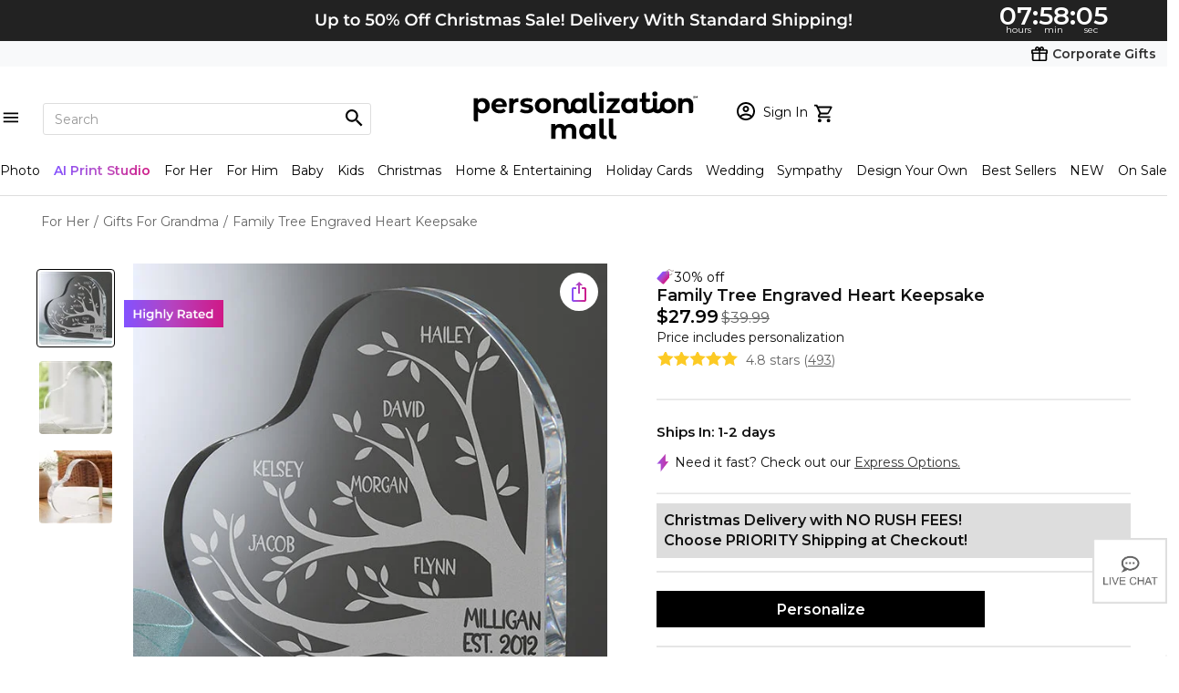

--- FILE ---
content_type: text/html; charset=utf-8
request_url: https://www.personalizationmall.com/Family-Tree-Engraved-Heart-Keepsake-p28410.prod?sdest=dept&sdestid=1450&storeid=19&categoryid=1450
body_size: 53444
content:




<!DOCTYPE html>
<html lang="en" class="ipad-buffer">
	 <head><title>
	Family Tree Engraved Heart Keepsake
</title><meta property="fb:page_id" content="21857192275" /><meta name="viewport" content="width=device-width" />
		 <!-- PersonalizationMall-Check-Ok -->
<link rel="prefetch" as="font" href="/Content/css/HelveticaCondensed.woff" type="font/woff" crossorigin="anonymous" /><link rel="prefetch" as="font" href="/Content/css/HelveticaCondensedBold.woff" type="font/woff" crossorigin="anonymous" /><link rel="prefetch" as="font" href="https://use.typekit.net/gfr4qno.css" type="font/woff2" crossorigin="anonymous" /><link rel="preconnect" href="https://fonts.googleapis.com" /><link rel="preconnect" href="https://fonts.gstatic.com" crossorigin="" /><link href="https://fonts.googleapis.com/css2?family=Montserrat:wght@300;400;600;700;900&amp;display=swap" rel="stylesheet" />
	<link rel="stylesheet" href="./Content/shared/css/pages/product-categories-page.min.css" />
	<script src="/content/js/jquery-3.5.1.min.js"></script>

							<!-- TrustArc Cookies Consent header start -->
							<script src="//consent.trustarc.com/autoblockasset/core.min.js?domain=1800flowersprodus.com"></script>
							<script src="//consent.trustarc.com/autoblockoptout?domain=1800flowersprodus.com"></script>
							<script async src="//consent.trustarc.com/notice?domain=1800flowersprodus.com&c=teconsent&js=nj&noticeType=bb&gtm=1&cdn=1&irmc=irmlink&text=true&px=2500&oc=1"></script>
							<!-- TrustArc Cookies Consent header end -->
							<link href="/content/css/jquery-ui-1.12.css?v=202511212155331" rel="stylesheet" type="text/css" /><script type="text/javascript" src="/content/js/jquery-3.5.1.min.js?v=202511212155331"></script><script type="text/javascript" src="/content/js/jquery-migrate.3.3.2.min.js?v=202511212155331"></script><script type="text/javascript" src="/content/js/jquery-ui-1.12.min.js?v=202511212155331"></script><script type="text/javascript" src="/content/js/jquery.hoverIntent.minified.js?v=202511212155331"></script><script type="text/javascript" src="/content/js/pmallJsV1.js?v=202511212155331"></script><script type="text/javascript" src="/content/js/headerJsV1.js?v=202511212155331"></script><link href="/content/css/pmall-mainV1.min.css?v=202511212155331" rel="stylesheet" type="text/css" /><script type="text/javascript" src="/content/js/pmall-ea-autocomplete-2.0.0.js?v=202511212155331"></script><link href="/content/css/pmall-ea-autocomplete.min.css?v=202511212155331" rel="stylesheet" type="text/css" /><link href="/content/css/pmall-productV1.min.css?v=202511212155331" rel="stylesheet" type="text/css" /><link href="/content/css/pmallX-Landing.min.css?v=202511212155331" rel="stylesheet" type="text/css" /><link href="/content/css/pmall-store.min.css?v=202511212155331" rel="stylesheet" type="text/css" /><link href="/content/css/lightslider.css?v=20240214115533?v=202511212155331" rel="stylesheet" type="text/css" /><script type="text/javascript" src="/content/js/jquery.color.js?v=202511212155331"></script><script type="text/javascript" src="/content/js/lightslider.js?v=202511212155331"></script><script type="text/javascript" src="/content/js/ajaxLib.js?v=202511212155331"></script><script type="text/javascript" src="/content/js/pmall-productJsV1.js?v=202511212155331"></script><script type="text/javascript" src="/content/js/pmall-coreV1.js?v=202511212155331"></script><link rel="canonical" href="https://www.personalizationmall.com/Family-Tree-Engraved-Heart-Keepsake-p28410.prod"><meta name="keywords" content="Family Tree Engraved Heart Keepsake" /><meta name="description" content="Free personalization &amp; fast shipping. Buy Family Tree Engraved Heart Keepsake you can customize with your family names &amp; established date to create a unique family tree keepsake." /><link href="https://www.personalizationmall.com/cat_image/165/26027-66614-191118094750.jpg" rel="image_src" /><meta property="og:title" content="Family Tree Engraved Heart Keepsake" />
<meta property="og:type" content="product" />
<meta property="og:url" content="https://www.personalizationmall.com/Family-Tree-Engraved-Heart-Keepsake-i79407.item?productid=28410" />
<meta property="og:image" content="https://www.personalizationmall.com/cat_image/300/26027-66614-191118094750.jpg" />
<meta property="og:description" content="Free personalization & fast shipping. Buy Family Tree Engraved Heart Keepsake you can customize with your family names & established date to create a unique family tree keepsake." />
<meta property="og:site_name" content="personalizationmall.com" />
<meta property="og:price:currency" content="USD"/>
<meta property="og:price:amount" content="27.99"/>
<meta property="og:availability" content="instock" />
<script type="application/ld+json">{"@context": "https://schema.org","@type": "Product","aggregateRating": {"@type": "AggregateRating","bestRating": "5","ratingCount": "493","ratingValue": "4.8"},"image": "https://www.personalizationmall.com/cat_image/300/26027-66614-191118094750.jpg","name": "Family Tree Engraved Heart Keepsake","offers": {"@type": "Offer","availability": "https://schema.org/InStock","price": "27.99","priceCurrency": "USD"},"description": "Free personalization & fast shipping. Buy Family Tree Engraved Heart Keepsake you can customize with your family names & established date to create a unique family tree keepsake."}</script>
				<!-- google rating css start -->
				<script type='text/javascript'>
					$(document).ready(function(){
						if(!document.getElementById('___ratingbadge_0'))
							return;

						setTimeout(function(){document.getElementById('___ratingbadge_0').style.zIndex = '222222';}, 1000);
					});
                </script>
				<!-- google rating css end -->
				</head>
	 <body class="ready">
     <script src="./Content/js/jquery.pmall-plugins.js"></script>
		 
         
		<script>
			dataLayer = [{
				'sessionid': '0',
				'usessionid': 'XXXX-XXXXX-CRAWLER',
				'customerid': '0',
				'adminuserid': '0',
				'segment': '0',
				'segment_ab':'B',
				'cartitems': '0',
				'dealerid': '0',
				'dealercameon': '',
				'loggedin': '0',
				'isbot': '1',
				'emh':'',
				'emh_sha':'',
				'cip' : '18.191.213.170',
				'att_id' : '',
				'chaton' : 'True',
				'livechat': 'True',
				'cookieconsentmode' : 'TrustArc',
				'cat_items' : '',
				'orderid':''
			}];
	    </script> 
		 <!-- Google Tag Manager -->
        <noscript>
        <iframe title="GTM" src="//www.googletagmanager.com/ns.html?id=GTM-MXB3TN" height="0" width="0" style="display:none;visibility:hidden"></iframe></noscript>
        <script>(function(w,d,s,l,i){w[l]=w[l]||[];w[l].push({'gtm.start':
        new Date().getTime(),event:'gtm.js'});var f=d.getElementsByTagName(s)[0],
        j=d.createElement(s),dl=l!='dataLayer'?'&l='+l:'';j.async=true;j.src=
        '//www.googletagmanager.com/gtm.js?id='+i+dl;f.parentNode.insertBefore(j,f);})(window,document,'script','dataLayer','GTM-MXB3TN');
        </script>
        <!-- End Google Tag Manager -->
         <script src="//d2wy8f7a9ursnm.cloudfront.net/v6/bugsnag.min.js"></script>
                <script>window.bugsnagClient = bugsnag('feac26267cc1780239a116d59738f9b2')</script>
         
         
		 
         
         
	
        
		
		<div class='global-tagline global-tagline-2'><div onclick="changePage('https://www.personalizationmall.com/')" style="cursor:pointer;background-image:url('https://www.personalizationmall.com/aimages/tagline/tagline1-3690-251216084434.png');">
                <table border=0 cellpadding=0 cellspacing=0 id='txtGlobalTimer' style='display:none' align=right>
                <tr id='globalTimerTime' class='globalTimerTime1'>
                    <td id='globalTimerDays'></td>
                    <td id='globalTimerHours'></td>
                    <td id='globalTimerMins'></td>
                    <td id='globalTimerSecs'></td>
                </tr>
                <tr id='globalTimerLabel' class='globalTimerTime1'>
                    <td id='globalTimerDaysLabel'></td>
                    <td id='globalTimerHoursLabel'></td>
                    <td id='globalTimerMinsLabel'></td>
                    <td id='globalTimerSecsLabel'></td>
                </tr>
                </table>
                </div></div>
                    <script>
                    var serverDate = new Date('12/16/25 18:01:44'); 
                    var endDate = new Date('12/17/25 02:00:00');
                    var clientDate = new Date();
                    var clientOffset = serverDate.getTime() - clientDate.getTime();
                    var globalTimerMiliThreshold = 0;
                    var globalTimerMiliView = 0;


                    $(document).ready(function(){webGlobalTaglineTimer();window.setInterval(webGlobalTaglineTimer, 1000);});
                    
                    </script>

<!-- corporate gifts link -->
<!-- corporate gifts link -->

<!-- required for lightslider to initialize -->
<link href="content/css/lightslider.css" rel="stylesheet" type="text/css">
<script src="content/js/lightslider.js" language="javascript"></script>
<script src="/content/shared/tsjs/PageNotification.js?v=202511212155331" type="module"></script>
<script src="/content/shared/tsjs/IframeLoadingOverlay.js?v=202511212155331" type="module"></script>

<!-- required for lightslider to initialize -->

<div class="pm-header-full-wrapper primary-header-base corp-nav">
	<div class="nav-wrapper">
		<a href="https://www.personalizationmall.com/Corporate/"><strong>Corporate Gifts</strong></a>
	</div>
</div>
<!-- Header, search, logo, username, cart -->
<div class="pm-header-full-wrapper primary-header-base">
	<ul class="list__flex-header-wrapper">
		<li class="flex1 flex-left">
			<div class="search-row-wrapper primary-nav-base">

				<!-- Hamburger Menu START -->
				<div class="mobile-nav-wrapper">
					<div id="navMenu" class="nav-menu">
						<span id="menuToggle" class="hamburger-icon"></span>
						<div class="navmenu-backdrop"></div>
						<div id="sideMenu" class="side-menu-frame">

							<!-- Constantly visible -->
							<header class="menu-header">
								<ul>
									<li>
										<a href='https://www.personalizationmall.com/afterlogin.aspx' class='link__sign-in notlogin'><span class='sp__icon-login'></span><span class='sp__hello-name'>Sign In<br/><b>MY ACCOUNT</b></span></a>
									</li>
									<li>
										<a href='https://www.personalizationmall.com/Cart.aspx' class='shopping-cart-wrapper gtm-menu-click'><span class='cart-icon'></span></a>
									</li>
								</ul>
								<span class="close-button"></span>
							</header>

							<div id="navParentMenu" class="parent-menu">
								<!-- Carousel -->
								<div class="carousel-wrapper">
									<!-- No other lightslider markup need to be added here -->
									<!-- Insert only <ul> lightslider element here-->
									<ul id="headerNavCarousel" class="lightSlider lsGrab lSSlide" style="width: 1042.08px; height: 108px; padding-bottom: 0%; transform: translate3d(0px, 0px, 0px);">
										<!-- No need for any lightslider classes here -->
										<li class='' style='width: 86.8397px; margin-right: 0px;'><a class='gtm-menu-bubble-level-one' href='https://www.personalizationmall.com/Personalized-Gifts-for-Women-s19.store'><img class='round-image' src='/aimages/navbubble/33469-I_Ivory-Robe.png' alt='For Her' /><span>For Her</span></a></li><li class='' style='width: 86.8397px; margin-right: 0px;'><a class='gtm-menu-bubble-level-one' href='https://www.personalizationmall.com/Personalized-Gifts-for-Men-s20.store'><img class='round-image' src='/aimages/navbubble/20483_For-Him.png' alt='For Him' /><span>For Him</span></a></li><li class='' style='width: 86.8397px; margin-right: 0px;'><a class='gtm-menu-bubble-level-one' href='https://www.personalizationmall.com/Personalized-Baby-Gifts-s1.store'><img class='round-image' src='/aimages/navbubble/33758_For-Baby.png' alt='For Baby' /><span>For Baby</span></a></li><li class='' style='width: 86.8397px; margin-right: 0px;'><a class='gtm-menu-bubble-level-one' href='https://www.personalizationmall.com/Personalized-Gifts-for-Kids-s25.store'><img class='round-image' src='/aimages/navbubble/52694_Top Picks-Water-Bottle.png' alt='For Kids' /><span>For Kids</span></a></li><li class='' style='width: 86.8397px; margin-right: 0px;'><a class='gtm-menu-bubble-level-one' href='https://www.personalizationmall.com/Personalized-Christmas-Gifts-s9.store'><img class='round-image' src='/aimages/navbubble/53856_Ornament_Family.png' alt='Christmas Gifts' /><span>Christmas Gifts</span></a></li><li class='' style='width: 86.8397px; margin-right: 0px;'><a class='gtm-menu-bubble-level-one' href='https://www.personalizationmall.com/Personalized-Wedding-Gifts-s7.store'><img class='round-image' src='/aimages/navbubble/18260_Flutes-Server-Sets_Champagne-Flute.png' alt='Wedding' /><span>Wedding</span></a></li><li class='' style='width: 86.8397px; margin-right: 0px;'><a class='gtm-menu-bubble-level-one' href='https://www.personalizationmall.com/Personalized-Baby-Gifts-s1.store'><img class='round-image' src='/aimages/navbubble/26226_Photo-Frames.png' alt='Baby' /><span>Baby</span></a></li><li class='' style='width: 86.8397px; margin-right: 0px;'><a class='gtm-menu-bubble-level-one' href='https://www.personalizationmall.com/Personalized-Birthday-Gifts-s13.store'><img class='round-image' src='/aimages/navbubble/40815_Repeating-Birthday-Mug.png' alt='Birthday Gifts' /><span>Birthday Gifts</span></a></li><li class='' style='width: 86.8397px; margin-right: 0px;'><a class='gtm-menu-bubble-level-one' href='https://www.personalizationmall.com/Personalized-Kitchenware-Kitchen-Supplies-g17.lp'><img class='round-image' src='/aimages/navbubble/31952_Cutting-Board.png' alt='Kitchenware' /><span>Kitchenware</span></a></li><li class='' style='width: 86.8397px; margin-right: 0px;'><a class='gtm-menu-bubble-level-one' href='https://www.personalizationmall.com/Personalized-Bed-Bath-Gifts-g3.lp'><img class='round-image' src='/aimages/navbubble/25874-I_Bed-Bath.png' alt='Bed & Bath' /><span>Bed & Bath</span></a></li><li class='' style='width: 86.8397px; margin-right: 0px;'><a class='gtm-menu-bubble-level-one' href='https://www.personalizationmall.com/Personalized-Drinkware-Coffee-Mugs-Barware-g10.lp'><img class='round-image' src='/aimages/navbubble/28111_Friends.png' alt='Barware' /><span>Barware</span></a></li><li class='' style='width: 86.8397px; margin-right: 0px;'><a class='gtm-menu-bubble-level-one' href='https://www.personalizationmall.com/Personalized-Kids-Toys-g25.lp'><img class='round-image' src='/aimages/navbubble/31521_Best-Sellers.png' alt='Toys & Games' /><span>Toys & Games</span></a></li>
									</ul>
								</div>

								<!-- Static links -->
								<ul id="navMainMenu">
									<li class='nav-list-link'><a id='occasionsMenuLink' class='menu-overlay gtm-menu-click' data-submenu='occasionsSubMenu'>Occasions<span class='next-chevron'></span></a></li><li class='nav-list-link'><a id='recipientsMenuLink' class='menu-overlay gtm-menu-click' data-submenu='recipientsSubMenu'>Recipients<span class='next-chevron'></span></a></li><li class='nav-list-link'><a id='productsMenuLink' class='menu-overlay gtm-menu-click' data-submenu='productsSubMenu'>Products<span class='next-chevron'></span></a></li><li class='nav-list-link'><a id='brandsMenuLink' class='menu-overlay gtm-menu-click' data-submenu='brandsSubMenu'>Brands & Pop Culture<span class='next-chevron'></span></a></li><li class='nav-list-link'><a class='gtm-menu-click' href='https://www.personalizationmall.com/trending-gifts-s70.store'>Trending</a></li>
<li class='nav-list-link'><a class='gtm-menu-click' href='https://www.personalizationmall.com/Design-Your-Own-T-Shirts-Gifts-s48.store'>Design Your Own</a></li>
<li class='nav-list-link'><a class='gtm-menu-click' href='https://www.personalizationmall.com/Personalized-Gifts-Daily-Deals-z2.store'>Deals</a></li>
<li class='nav-list-link'><a class='gtm-menu-click' href='https://www.personalizationmall.com/New-Personalized-Gifts-s23.store'>What's New</a></li>
<li class='nav-list-link'><a class='gtm-menu-click' href='https://www.personalizationmall.com/Personalized-Gifts-Sale-z6.store'>On Sale Today</a></li>

								</ul>

								<!-- Main Nav view Footer -->
								<div class="footer-wrapper">
									<ul class="footer-links">
										<li>
											<a href="/ContactUs.aspx">FAQs</a>
										</li>
										<li>
											<a href="/orderhistory.aspx">Order Status</a>
										</li>
										<li>
											<a href="/ContactUs.aspx?type=1">Email Us</a>
										</li>
										<li>
											<a href="/ContactUs.aspx?type=2">Call Us</a>
										</li>

									</ul>
								</div>
							</div>

							<!-- SUB MENU START -->
							<div id="occasionsSubMenu" class="submenu-toggle" style="display: none;">

								<a href="javascript:void(0);" class="nav-back-button">
									<span class="prev-chevron"></span>
									Back
								</a>

								<ul class="navmenu-top-occasions">
									<li><a class='gtm-menu-bubble-level-two' href='https://www.personalizationmall.com/Personalized-Christmas-Gifts-s9.store'><img class='round-image' src='/aimages/navbubble/53856_Ornament_Family.png' alt='Christmas Gifts' /><span>Christmas Gifts</span></a></li><li><a class='gtm-menu-bubble-level-two' href='https://www.personalizationmall.com/Personalized-Wedding-Gifts-s7.store'><img class='round-image' src='/aimages/navbubble/18260_Flutes-Server-Sets_Champagne-Flute.png' alt='Wedding' /><span>Wedding</span></a></li><li><a class='gtm-menu-bubble-level-two' href='https://www.personalizationmall.com/Personalized-Baby-Gifts-s1.store'><img class='round-image' src='/aimages/navbubble/26226_Photo-Frames.png' alt='Baby' /><span>Baby</span></a></li><li><a class='gtm-menu-bubble-level-two' href='https://www.personalizationmall.com/Personalized-Birthday-Gifts-s13.store'><img class='round-image' src='/aimages/navbubble/40815_Repeating-Birthday-Mug.png' alt='Birthday Gifts' /><span>Birthday Gifts</span></a></li>

								</ul>
								<div class="nav-submenu">
									<ul><li class='nav-list-link title'>Upcoming Occasions</li><li class='nav-list-link'><a class='gtm-menu-click' href='https://www.personalizationmall.com/Personalized-Christmas-Gifts-s9.store'>Christmas Gifts <b class='font-dark-red'>up to 50% OFF</b></a></li><li class='nav-list-link'><a class='gtm-menu-click' href='https://www.personalizationmall.com/Hanukkah-Gifts-s26.store'>Hanukkah</a></li><li class='nav-list-link'><a class='gtm-menu-click' href='https://www.personalizationmall.com/Winter-Personalized-Gifts-s57.store'>Winter</a></li><li class='nav-list-link'><a class='gtm-menu-click' href='https://www.personalizationmall.com/Personalized-Kwanzaa-Gifts-s8.store'>Kwanzaa</a></li><li class='nav-list-link'><a class='gtm-menu-click' href='https://www.personalizationmall.com/Best-Selling-Personalized-Gifts-s60.store'> <b class='font-dark-red'>Up to 30% Off</b></a></li></ul><ul><li class='nav-list-link title'>Everyday Occasions</li><li class='nav-list-link'><a class='gtm-menu-click' href='https://www.personalizationmall.com/Personalized-Anniversary-Gifts-s30.store'>Anniversary</a></li><li class='nav-list-link'><a class='gtm-menu-click' href='https://www.personalizationmall.com/Personalized-Baby-Gifts-s1.store'>Baby</a></li><li class='nav-list-link'><a class='gtm-menu-click' href='https://www.personalizationmall.com/Personalized-Birthday-Gifts-s13.store'>Birthday</a></li><li class='nav-list-link'><a class='gtm-menu-click' href='https://www.personalizationmall.com/Personalized-Home-Decor-s15.store'>Entertaining & Home</a></li><li class='nav-list-link'><a class='gtm-menu-click' href='https://www.personalizationmall.com/Just-Because-Gifts-s65.store'>Just Because</a></li><li class='nav-list-link'><a class='gtm-menu-click' href='https://www.personalizationmall.com/Personalized-Religious-Gifts-s58.store'>Religious</a></li><li class='nav-list-link'><a class='gtm-menu-click' href='https://www.personalizationmall.com/Personalized-Party-Supplies-s40.store'>Party</a></li><li class='nav-list-link'><a class='gtm-menu-click' href='https://www.personalizationmall.com/Personalized-Retirement-Gifts-d1027.dept'>Retirement </a></li><li class='nav-list-link'><a class='gtm-menu-click' href='https://www.personalizationmall.com/Personalized-Memorial-Gifts-s32.store'>Sympathy</a></li><li class='nav-list-link'><a class='gtm-menu-click' href='https://www.personalizationmall.com/Personalized-Wedding-Gifts-s7.store'>Wedding</a></li><li class='nav-list-link'><a class='gtm-menu-click' href='https://www.personalizationmall.com/Romantic-Personalized-Gifts-s16.store'>Romantic </a></li><li class='nav-list-link'><a class='gtm-menu-click' href='https://www.personalizationmall.com/Personalized-Corporate-Gifts-and-Promotional-Products-s12.store'>Corporate & Group Events</a></li></ul><ul><li class='nav-list-link title'>Seasonal Occasions</li><li class='nav-list-link'><a class='gtm-menu-click' href='https://www.personalizationmall.com/New-Years-Gifts-Celebrations-s76.store'>New Year's </a></li><li class='nav-list-link'><a class='gtm-menu-click' href='https://www.personalizationmall.com/Personalized-Valentines-Day-Gifts-s53.store'>Valentine's Day </a></li><li class='nav-list-link'><a class='gtm-menu-click' href='https://www.personalizationmall.com/Lunar-New-Year-Gifts-s49.store'>Lunar New Year</a></li><li class='nav-list-link'><a class='gtm-menu-click' href='https://www.personalizationmall.com/Personalized-St-Patricks-Day-Gifts-s22.store'>St. Patrick's Day</a></li><li class='nav-list-link'><a class='gtm-menu-click' href='https://www.personalizationmall.com/Spring-Personalized-Gifts-s59.store'>Spring</a></li><li class='nav-list-link'><a class='gtm-menu-click' href='https://www.personalizationmall.com/Personalized-Easter-Gifts-s29.store'>Easter</a></li></ul>
								</div>
								<div class="shopall-link">
									<a class="gtm-menu-click" href="/Personalized-Gifts-Occasion-Categories-z5.store">Shop All Occasions</a>
									<span class="next-chevron"></span>
								</div>

							</div>

							<div id="recipientsSubMenu" class="submenu-toggle" style="display: none">
							
								<ul>
									<a href="javascript:void(0);" class="nav-back-button">
										<span class="prev-chevron"></span>
										Back
									</a>
								</ul>
								<ul class="navmenu-top-occasions">
										<li><a class='gtm-menu-bubble-level-two' href='https://www.personalizationmall.com/Personalized-Gifts-for-Women-s19.store'><img class='round-image' src='/aimages/navbubble/33469-I_Ivory-Robe.png' alt='For Her' /><span>For Her</span></a></li><li><a class='gtm-menu-bubble-level-two' href='https://www.personalizationmall.com/Personalized-Gifts-for-Men-s20.store'><img class='round-image' src='/aimages/navbubble/20483_For-Him.png' alt='For Him' /><span>For Him</span></a></li><li><a class='gtm-menu-bubble-level-two' href='https://www.personalizationmall.com/Personalized-Baby-Gifts-s1.store'><img class='round-image' src='/aimages/navbubble/33758_For-Baby.png' alt='For Baby' /><span>For Baby</span></a></li><li><a class='gtm-menu-bubble-level-two' href='https://www.personalizationmall.com/Personalized-Gifts-for-Kids-s25.store'><img class='round-image' src='/aimages/navbubble/52694_Top Picks-Water-Bottle.png' alt='For Kids' /><span>For Kids</span></a></li>
								</ul>

								<div class="nav-submenu">
									<ul>
										<li class='nav-list-link'><a class='gtm-menu-click' href='https://www.personalizationmall.com/Personalized-Baby-Gifts-s1.store'>Baby</a></li><li class='nav-list-link'><a class='gtm-menu-click' href='https://www.personalizationmall.com/Personalized-Gifts-for-Kids-s25.store'>Kids</a></li><li class='nav-list-link'><a class='gtm-menu-click' href='https://www.personalizationmall.com/Personalized-Gifts-for-Women-s19.store'>For Her</a></li><li class='nav-list-link'><a class='gtm-menu-click' href='https://www.personalizationmall.com/Personalized-Gifts-for-Men-s20.store'>For Him</a></li><li class='nav-list-link'><a class='gtm-menu-click' href='https://www.personalizationmall.com/Personalized-Gifts-for-Friends-s73.store'>Friend Gifts</a></li><li class='nav-list-link'><a class='gtm-menu-click' href='https://www.personalizationmall.com/Personalized-Gifts-For-Grandparents-s50.store'>Grandparents</a></li><li class='nav-list-link'><a class='gtm-menu-click' href='https://www.personalizationmall.com/Personalized-Teacher-Gifts-s17.store'>Teacher Gifts</a></li><li class='nav-list-link'><a class='gtm-menu-click' href='https://www.personalizationmall.com/Personalized-Pet-Gifts-s21.store'>Pets & Pet Lovers</a></li><li class='nav-list-link'><a class='gtm-menu-click' href='https://www.personalizationmall.com/Personalized-Sports-Gifts-s28.store'>Sports Fan</a></li><li class='nav-list-link'><a class='gtm-menu-click' href='https://www.personalizationmall.com/Gifts-For-Professionals-s56.store'>Professionals</a></li><li class='nav-list-link'><a class='gtm-menu-click' href='https://www.personalizationmall.com/Personalized-Business-Gifts-s3.store'>Office Coworkers</a></li>
									</ul>
									<div class="shopall-link">
										<a class='gtm-menu-click' href='https://www.personalizationmall.com/Personalized-Gifts-Recipient-Categories-z4.store'>Shop All Recipients</a><span class='next-chevron'></span>
									</div>

								</div>

							</div>

							<div id="productsSubMenu" class="submenu-toggle" style="display: none">
								<ul>
									<a href="javascript:void(0);" class="nav-back-button">
										<span class="prev-chevron"></span>
										Back
									</a>
								</ul>
								<ul class="navmenu-top-occasions">
									<li><a class='gtm-menu-bubble-level-two' href='https://www.personalizationmall.com/Personalized-Kitchenware-Kitchen-Supplies-g17.lp'><img class='round-image' src='/aimages/navbubble/31952_Cutting-Board.png' alt='Kitchenware' /><span>Kitchenware</span></a></li><li><a class='gtm-menu-bubble-level-two' href='https://www.personalizationmall.com/Personalized-Bed-Bath-Gifts-g3.lp'><img class='round-image' src='/aimages/navbubble/25874-I_Bed-Bath.png' alt='Bed & Bath' /><span>Bed & Bath</span></a></li><li><a class='gtm-menu-bubble-level-two' href='https://www.personalizationmall.com/Personalized-Drinkware-Coffee-Mugs-Barware-g10.lp'><img class='round-image' src='/aimages/navbubble/28111_Friends.png' alt='Barware' /><span>Barware</span></a></li><li><a class='gtm-menu-bubble-level-two' href='https://www.personalizationmall.com/Personalized-Kids-Toys-g25.lp'><img class='round-image' src='/aimages/navbubble/31521_Best-Sellers.png' alt='Toys & Games' /><span>Toys & Games</span></a></li>
								</ul>
								<div class="nav-submenu">
									<ul>
										<li class='nav-list-link'><a class='gtm-menu-click' href='https://www.personalizationmall.com/Personalized-Drinkware-Coffee-Mugs-Barware-g10.lp'>Bar & Wine</a></li><li class='nav-list-link'><a class='gtm-menu-click' href='https://www.personalizationmall.com/Personalized-Bed-Bath-Gifts-g3.lp'>Bed & Bath</a></li><li class='nav-list-link'><a class='gtm-menu-click' href='https://www.personalizationmall.com/Personalized-Stationery-s6.store'>Cards & Stationery</a></li><li class='nav-list-link'><a class='gtm-menu-click' href='https://www.personalizationmall.com/Personalized-Stationery-s6.store'>Christmas Cards </a></li><li class='nav-list-link'><a class='gtm-menu-click' href='https://www.personalizationmall.com/Personalized-Christmas-Gifts-s9.store'>Christmas Gifts</a></li><li class='nav-list-link'><a class='gtm-menu-click' href='https://www.personalizationmall.com/Personalized-Clothing-Accessories-g8.lp'>Clothing & Accessories</a></li><li class='nav-list-link'><a class='gtm-menu-click' href='https://www.personalizationmall.com/Personalized-Glassware-Drinkware-g30.lp'>Drinkware</a></li><li class='nav-list-link'><a class='gtm-menu-click' href='https://www.personalizationmall.com/Engraved-Gifts-s61.store'>Engraved Gifts</a></li><li class='nav-list-link'><a class='gtm-menu-click' href='https://www.personalizationmall.com/Personalized-Picture-Frames-Photo-Albums-g12.lp'>Frames & Albums</a></li><li class='nav-list-link'><a class='gtm-menu-click' href='https://www.personalizationmall.com/Personalized-Gift-Sets-s75.store'>Gift Sets</a></li><li class='nav-list-link'><a class='gtm-menu-click' href='https://www.personalizationmall.com/Personalized-Greeting-Cards-s39.store'>Greeting Cards</a></li><li class='nav-list-link'><a class='gtm-menu-click' href='https://www.personalizationmall.com/Personalized-Home-Decor-s15.store'>Home Décor</a></li><li class='nav-list-link'><a class='gtm-menu-click' href='https://www.personalizationmall.com/Personalized-Jewelry-Gifts-g15.lp'>Jewelry</a></li><li class='nav-list-link'><a class='gtm-menu-click' href='https://www.personalizationmall.com/Personalized-Keepsake-Gifts-g16.lp'>Keepsakes</a></li><li class='nav-list-link'><a class='gtm-menu-click' href='https://www.personalizationmall.com/Personalized-Kitchenware-Kitchen-Supplies-g17.lp'>Kitchenware</a></li><li class='nav-list-link'><a class='gtm-menu-click' href='https://www.personalizationmall.com/Monogrammed-Gifts-s62.store'>Monogram Shop</a></li><li class='nav-list-link'><a class='gtm-menu-click' href='https://www.personalizationmall.com/Personalized-Business-Gifts-s3.store'>Office</a></li><li class='nav-list-link'><a class='gtm-menu-click' href='https://www.personalizationmall.com/Licensed-Brand-Gifts-s33.store'>Officially Licensed Brands</a></li><li class='nav-list-link'><a class='gtm-menu-click' href='https://www.personalizationmall.com/Personalized-Garden-Outdoor-Gifts-g19.lp'>Outdoor & Garden</a></li><li class='nav-list-link'><a class='gtm-menu-click' href='https://www.personalizationmall.com/Personalized-Party-Supplies-s40.store'>Party</a></li><li class='nav-list-link'><a class='gtm-menu-click' href='https://www.personalizationmall.com/Personalized-Pet-Gifts-s21.store'>Pet</a></li><li class='nav-list-link'><a class='gtm-menu-click' href='https://www.personalizationmall.com/Personalized-Photo-Gifts-s34.store'>Photo Gifts</a></li><li class='nav-list-link'><a class='gtm-menu-click' href='https://www.personalizationmall.com/Personalized-Religious-Gifts-s58.store'>Religious Gifts</a></li><li class='nav-list-link'><a class='gtm-menu-click' href='https://www.personalizationmall.com/Back-to-School-Supplies-s55.store'>School</a></li><li class='nav-list-link'><a class='gtm-menu-click' href='https://www.personalizationmall.com/Personalized-Sports-Gifts-s28.store'>Sports</a></li><li class='nav-list-link'><a class='gtm-menu-click' href='https://www.personalizationmall.com/Personalized-Kids-Toys-g25.lp'>Toys & Games</a></li><li class='nav-list-link'><a class='gtm-menu-click' href='https://www.personalizationmall.com/Personalized-Travel-Gifts-g11.lp'>Travel Gifts & Accessories</a></li><li class='nav-list-link'><a class='gtm-menu-click' href='https://www.personalizationmall.com/Personalized-Canvas-Prints-Wall-Art-g4.lp'>Wall Art</a></li><li class='nav-list-link'><a class='gtm-menu-click' href='/Corporate/CorpDefault.aspx'>Corporate Gifts</a></li><li class='nav-list-link'><a class='gtm-menu-click' href='https://www.personalizationmall.com/Design-Your-Own-T-Shirts-Gifts-s48.store'>Design Your Own</a></li><li class='nav-list-link'><a class='gtm-menu-click' href='/Personalized-Gifts-Sale-z6.store'><b class='font-dark-red'>SALE</b></a></li>
										</ul>

									<div class="shopall-link">
										<a class='gtm-menu-click' href='https://www.personalizationmall.com/Personalized-Gifts-Product-Categories-z3.store'>Shop All Products</a>
										<span class="next-chevron"></span>
									</div>

								</div>
							</div>

							<div id="brandsSubMenu" class="submenu-toggle" style="display: none">
								<ul>
									<a href="javascript:void(0);" class="nav-back-button">
										<span class="prev-chevron"></span>
										Back
									</a>
								</ul>
								<div class="nav-submenu">
									<ul>
										<li class='nav-list-link title'><h3>Characters</h3><span><a href='/Brands.aspx'>Shop All</a></span></li><li class='nav-list-link'><a href='https://www.personalizationmall.com/Personalized-Elf-On-The-Shelf-Gifts-b73.lp' class='link-characters'><img src='https://www.personalizationmall.com/aimages/brandGroups/pbg-73-240610152923.jpg' alt='Custom The Elf on the Shelf Gifts' width='58' height='auto' />Custom The Elf on the Shelf Gifts</a></li><li class='nav-list-link'><a href='https://www.personalizationmall.com/Personalized-Polar-Express-Gifts-b103.lp' class='link-characters'><img src='https://www.personalizationmall.com/aimages/brandGroups/pbg-103-251027133256.jpg' alt='Polar Express' width='58' height='auto' />Polar Express</a></li><li class='nav-list-link'><a href='https://www.personalizationmall.com/Personalized-Elf-Movie-Gifts-b102.lp' class='link-characters'><img src='https://www.personalizationmall.com/aimages/brandGroups/pbg-102-241105165208.jpg' alt='Elf The Movie' width='58' height='auto' />Elf The Movie</a></li><li class='nav-list-link'><a href='https://www.personalizationmall.com/ProductBrandGroupPage.aspx?bgid=121' class='link-characters'><img src='https://www.personalizationmall.com/aimages/brandGroups/pbg-121-251112085717.jpg' alt='Thomas Jefferson Foundation' width='58' height='auto' />Thomas Jefferson Foundation</a></li>
									</ul>
									<ul>
										<ul><li class='nav-list-link title'><h3>Brands</h3><span><a href='/Brands.aspx'>Shop All</a></span></li><li class='nav-list-link'><a href='https://www.personalizationmall.com/Callaway-b12.lp' class='link-characters'><img src='https://www.personalizationmall.com/cat_image/225/17321-38846-160411110015.jpg' alt='Callaway' width='58' height='auto' />Callaway</a></li><li class='nav-list-link'><a href='https://www.personalizationmall.com/Carhartt-b13.lp' class='link-characters'><img src='https://www.personalizationmall.com/cat_image/225/20483-45726-221207101204.jpg' alt='Carhartt' width='58' height='auto' />Carhartt</a></li><li class='nav-list-link'><a href='https://www.personalizationmall.com/Vera-Bradley-Gifts-b101.lp' class='link-characters'><img src='https://www.personalizationmall.com/cat_image/225/52050-142250-241017165201.jpg' alt='Vera Bradley' width='58' height='auto' />Vera Bradley</a></li><li class='nav-list-link'><a href='https://www.personalizationmall.com/Reduce-b116.lp' class='link-characters'><img src='https://www.personalizationmall.com/cat_image/225/52694-149169-250123130523.jpg' alt='Reduce' width='58' height='auto' />Reduce</a></li><li class='nav-list-link'><a href='https://www.personalizationmall.com/Melissa-Doug-b22.lp' class='link-characters'><img src='https://www.personalizationmall.com/cat_image/225/25060-64072-190822092729.jpg' alt='Melissa & Doug' width='58' height='auto' />Melissa & Doug</a></li><li class='nav-list-link'><a href='https://www.personalizationmall.com/Lenox-b19.lp' class='link-characters'><img src='https://www.personalizationmall.com/cat_image/225/47200-125466-250805120237.jpg' alt='Lenox' width='58' height='auto' />Lenox</a></li><li class='nav-list-link'><a href='https://www.personalizationmall.com/Luigi-Bormioli-b20.lp' class='link-characters'><img src='https://www.personalizationmall.com/cat_image/225/44299-118238-230817123753.jpg' alt='Luigi Bormioli' width='58' height='auto' />Luigi Bormioli</a></li><li class='nav-list-link'><a href='https://www.personalizationmall.com/Things-Remembered-b74.lp' class='link-characters'><img src='https://www.personalizationmall.com/cat_image/225/45403-119509-250929161544.jpg' alt='Things Remembered' width='58' height='auto' />Things Remembered</a></li>
									</ul>
									<ul>
										<li class='nav-list-link title'><h3>Sports</h3></li><li class='nav-list-link'><a href='https://www.personalizationmall.com/NFL-b26.lp' class='link-characters'><img src='https://www.personalizationmall.com/aimages/brandGroups/pbg-26-240531141527.jpg' alt='NFL' width='58' height='auto' />NFL</a></li><li class='nav-list-link'><a href='https://www.personalizationmall.com/NCAA-b71.lp' class='link-characters'><img src='https://www.personalizationmall.com/aimages/brandGroups/pbg-71-240531141347.jpg' alt='NCAA Gifts' width='58' height='auto' />NCAA Gifts</a></li><li class='nav-list-link'><a href='https://www.personalizationmall.com/MLB-Baseball-Gifts-b23.lp' class='link-characters'><img src='https://www.personalizationmall.com/aimages/brandGroups/pbg-23-240531141613.jpg' alt='MLB' width='58' height='auto' />MLB</a></li>
									</ul>
								</div>
							</div>
						</div>
					</div>

				</div>
				<!-- Hamburger Menu End -->
				<!-- search markup generated from pmall-ea-autocomplete js -->

				<form action="search.aspx" name="searchForm" onsubmit="return validateSearch();">
					<input type="hidden" name="sf" value="1" aria-hidden="true">
					<input id="searchBox" name="searchString" autocomplete="off" type="search" class="inp__header-search search-input ui-autocomplete-input" placeholder="Search" aria-label="Search" spellcheck="false">

					<div class="btn__header-submit">
						<input type="image" id="inp__search-magnifier-img" alt="magnifying glass icon" src="images/pixel.gif" width="36" height="34" class="search-icon" aria-label="Magnifying icon">
					</div>
				</form>
			</div>
		</li>
		<li class="flex1 flex-center">
			<a href="/" class="link__pmall-logo">
				<img src="/Images/pm/pmall-logo.svg" alt="personalizationmall logo" title="personalizationmall logo" width="260" height="auto">
			</a>
		</li>
		<li class="flex1 flex-right">
			<div class="row__full-wrapper paddingleft6">
				<ul class="list__flex-row-items">
					

					<!-- Menu when user is signed in-->
					<li class="add-right-pike action-dropmenu dropmenu-myaccount">
						<a href='https://www.personalizationmall.com/afterlogin.aspx' class='link__signin-my-account'><span class='sp__myaccount-signin'></span><span class='sp-inner-hello'>Sign In</span></a>

						<div class="pm-action-dropmenu">
							 <ul><li class='div-link' ><a href='https://www.personalizationmall.com/Register.aspx'>Sign In</a></li><li class='div-link' ><a href='https://www.personalizationmall.com/CreateProfile.aspx'>New Customer? Start here</a></li><li class='div-link' ><a href='https://www.personalizationmall.com/OrderHistory.aspx'>Order Status</a></li></ul>
						</div>
					</li>

					<li class="action-dropmenu">
						<a href='https://www.personalizationmall.com/Cart.aspx' class='link__items-in-cart'><span class='sp__icon-cart'></span></a>
						<div class="pm-action-dropmenu wide300">

							<div class="pm-menu-cart-content">
								<img src="images/wait.gif" alt="loading animation">Loading cart contents...
                               
							</div>
							<div class="buttons "><a href="/Cart.aspx" class="primary-btn-base primary-black black-inverse width110px primary-short d-inline-block">View Cart</a> <a href="/Checkout.aspx" class="primary-btn-base primary-black width110px primary-short d-inline-block begin-checkout">Checkout</a></div>

						</div>
					</li>
				</ul>
			</div>
			<div class="row__flex-wrapper">
			</div>

		</li>
	</ul>
</div>

<!-- Main Nav Menu -->
<div class="nav__wrapper">
		<nav class="primary-nav-base" style="position: relative; top: -15px;">
			<ul class="nav-list">
					<li class='nav-item hoverMenuItem'><a href='https://www.personalizationmall.com/Personalized-Photo-Gifts-s34.store' class='gtm-menu-quick-links'>Photo</a><style>
  #pm_tab_fathersday.pm-tab-item:hover .pm-tab-content {
    min-height: 450px !important;
  }
  #fathersday-content .inner-tab-content .menu-title {
    display: none;
  }
  .father-footer.menu-footer {
    display: none;
  }
  .dropdown-inner-content {
    display: grid;
    grid-template-columns: repeat(auto-fit, minmax(150px, auto));
    padding: 2rem;
    min-height: 470px;
    gap: 15px;
  }
  .dropdown-inner-content ul.category-list {
    list-style: none;
    padding-left: 0;
    text-align: left;
    margin-top: 0;
  }
  .dropdown-inner-content ul.category-list li.category-list-item .col-header {
    font-size: 16px;
    margin: 0;
    line-height: 1;
  }
  .dropdown-inner-content ul.category-list li.category-list-item {
    line-height: 1;
    margin-bottom: 20px;
  }
  .dropdown-inner-content ul.category-list li.category-list-item a {
    font-size: 14px;
    text-decoration: none;
    color: #000;
  }
  .dropdown-inner-content .photo-col a {
    text-decoration: none;
  }
  .dropdown-inner-content .photo-col .category-col-card img {
    width: 100%;
  }
  .dropdown-inner-content .photo-col .category-col-card p {
    background: #000;
    color: #fff;
    height: 50px;
    font-size: 19px;
    font-weight: 600;
    transform: translateY(-13px);
    margin: 0;
    display: flex;
    align-items: center;
    justify-content: center;
    filter: drop-shadow(0px 4px 4px rgba(0, 0, 0, 0.25));
    border-radius: 0 0 5px 5px;
  }
  .dropdown-inner-content .photo-col .category-col-card p::after {
    content: "";
    display: block;
    background-image: url(/images/pm/PhotoStudioArrow.svg);
    background-size: contain;
    background-repeat: no-repeat;
    width: 10px;
    height: 15px;
    margin-left: 10px;
  }
</style>
<div class="dropdown-content" data-dropdown="content1">
  <div class="dropdown-inner-content">
    <div class="category-col">
      <ul class="category-list">
        <li class="category-list-item">
          <p class="col-header"><strong>Photo Memories</strong></p>
        </li>
        <li class="category-list-item">
          <a class="gtm-menu-click" href="/Photo-Books-s77.store">Photo Books</a>
        </li>
        <li class="category-list-item">
          <a class="gtm-menu-click" href="/Custom-Small-Photo-Print-p59256.prod">Prints</a>
        </li>
        <li class="category-list-item">
          <a class="gtm-menu-click" href="/Photo-Office-Gifts-d2118.dept">Desk Accessories</a>
        </li>
        <li class="category-list-item">
          <a class="gtm-menu-click" href="/Photo-Wall-Decor-d2127.dept">Wall Art</a>
        </li>
        <li class="category-list-item">
          <a class="gtm-menu-click" href="/Personalized-Picture-Frames-d1204.dept">Frames</a>
        </li>
        <li class="category-list-item">
          <a class="gtm-menu-click" href="/Photo-Shelf-Decor-d2128.dept">Shelf Décor</a>
        </li>
      </ul>
    </div>
    <div class="category-col photo-col">
      <ul class="category-list">
        <li class="category-list-item">
          <p class="col-header"><strong>Unique Photo Gifts</strong></p>
        </li>
        <li class="category-list-item">
          <a class="gtm-menu-click" href="/Personalized-Photo-Blankets-Pillows-d1201.dept"
            >Blankets & Pillows</a
          >
        </li>
        <li class="category-list-item">
          <a class="gtm-menu-click" href="/Photo-Socks-a2773.lp">Socks & Apparel</a>
        </li>
        <li class="category-list-item">
          <a class="gtm-menu-click" href="/Photo-Puzzles-a2781.lp">Puzzles & Games</a>
        </li>
        <li class="category-list-item">
          <a class="gtm-menu-click" href="/Photo-Drinkware-d2115.dept">Drinkware</a>
        </li>
        <li class="category-list-item">
          <a class="gtm-menu-click" href="/Wall-Calendars-d2829.dept">Calendars</a>
        </li>
        <li class="category-list-item">
          <a class="gtm-menu-click" href="/Photo-Candles-d2147.dept">Candles</a>
        </li>
      </ul>
    </div>
    <div class="category-col photo-col">
      <ul class="category-list">
        <li class="category-list-item">
          <p class="col-header"><strong>Party & Finishing Touches</strong></p>
        </li>
        <li class="category-list-item">
          <a class="gtm-menu-click" href="/Photo-Party-Supplies-d2137.dept">Party</a>
        </li>
        <li class="category-list-item">
          <a class="gtm-menu-click" href="/Photo-Wrapping-Paper-d2134.dept">Wrapping Paper</a>
        </li>
        <li class="category-list-item">
          <a class="gtm-menu-click" href="/Photo-Greeting-Cards-d2132.dept">Greeting Cards</a>
        </li>
      </ul>
    </div>
    <div class="category-col photo-col">
      <a class="gtm-menu-click" href="/Photo-Books-s77.store">
        <div class="category-col-card">
          <img
            src="https://www.personalizationmall.com/aimages/SEO/menu-featured-photo-gifts-photo-books_250710165705.jpg"
            alt="Photo Books"
            title="Photo Books"
          />
          <p>Photo Books</p>
        </div>
      </a>
    </div>
    <div class="category-col photo-col">
      <a class="gtm-menu-click" href="/Personalized-Photo-Blankets-Pillows-d1201.dept">
        <div class="category-col-card">
          <img
            src="https://www.personalizationmall.com/aimages/SEO/menu-featured-photo-gifts-blankets_250710165646.jpg"
            alt="Blankets & Pillows"
            title="Blankets & Pillows"
          />
          <p>Blankets & Pillows</p>
        </div>
      </a>
    </div>
  </div>
</div>
</li><li class='nav-item hoverMenuItem'><a href='https://www.personalizationmall.com/Custom-AI-Design-Gifts-s82.store' class='gtm-menu-quick-links'><b>AI Print Studio</b></a></li><li class='nav-item hoverMenuItem'><a href='https://www.personalizationmall.com/Personalized-Gifts-for-Women-s19.store' class='gtm-menu-quick-links'>For Her</a><style>
  #pm_tab_fathersday.pm-tab-item:hover .pm-tab-content {
    min-height: 450px !important;
  }
  #fathersday-content .inner-tab-content .menu-title {
    display: none;
  }
  .father-footer.menu-footer {
    display: none;
  }
  .dropdown-inner-content {
    display: grid;
    grid-template-columns: repeat(auto-fit, minmax(150px, auto));
    padding: 2rem;
    min-height: 470px;
    gap: 15px;
  }
  .dropdown-inner-content ul.category-list {
    list-style: none;
    padding-left: 0;
    text-align: left;
    margin-top: 0;
  }
  .dropdown-inner-content ul.category-list li.category-list-item .col-header {
    font-size: 16px;
    margin: 0;
    line-height: 1;
  }
  .dropdown-inner-content ul.category-list li.category-list-item {
    line-height: 1;
    margin-bottom: 20px;
  }
  .dropdown-inner-content ul.category-list li.category-list-item a {
    font-size: 14px;
    text-decoration: none;
    color: #000;
  }
  .dropdown-inner-content .photo-col a {
    text-decoration: none;
  }
  .dropdown-inner-content .photo-col .category-col-card img {
    width: 100%;
  }
  .dropdown-inner-content .photo-col .category-col-card p {
    background: #000;
    color: #fff;
    height: 50px;
    font-size: 19px;
    font-weight: 600;
    transform: translateY(-13px);
    margin: 0;
    display: flex;
    align-items: center;
    justify-content: center;
    filter: drop-shadow(0px 4px 4px rgba(0, 0, 0, 0.25));
    border-radius: 0 0 5px 5px;
  }
  .dropdown-inner-content .photo-col .category-col-card p::after {
    content: "";
    display: block;
    background-image: url(/images/pm/PhotoStudioArrow.svg);
    background-size: contain;
    background-repeat: no-repeat;
    width: 10px;
    height: 15px;
    margin-left: 10px;
  }
</style>
<div class="dropdown-content" data-dropdown="content1">
  <div class="dropdown-inner-content">
    <div class="category-col">
      <ul class="category-list">
        <li class="category-list-item">
          <p class="col-header"><strong>By Category</strong></p>
        </li>
        <li class="category-list-item">
          <a class="gtm-menu-click" href="/Best-Selling-Gifts-for-Women-d1226.dept">Top Picks</a>
        </li>
        <li class="category-list-item">
          <a class="gtm-menu-click" href="/Personalized-Womens-Clothing-d1032.dept">Apparel</a>
        </li>
        <li class="category-list-item">
          <a class="gtm-menu-click" href="/Personalized-Purses-Tote-Bags-for-Her-d1403.dept"
            >Bags & Totes</a
          >
        </li>
        <li class="category-list-item">
          <a class="gtm-menu-click" href="/Personalized-Blankets-for-Women-d1033.dept"
            >Blankets & Pillows</a
          >
        </li>
        <li class="category-list-item">
          <a class="gtm-menu-click" href="/Drinkware-for-Her-d2801.dept">Drinkware</a>
        </li>
        <li class="category-list-item">
          <a class="gtm-menu-click" href="/Personalized-Jewelry-for-Women-d1316.dept">Jewelry</a>
        </li>
        <li class="category-list-item">
          <a class="gtm-menu-click" href="/Personalized-Kitchen-Gifts-Tools-for-Her-d1400.dept"
            >Kitchenware</a
          >
        </li>
        <li class="category-list-item">
          <a class="gtm-menu-click" href="/Monogrammed-Gifts-For-Her-d1955.dept">Monogram Gifts</a>
        </li>
        <li class="category-list-item">
          <a class="gtm-menu-click" href="/Ladies-Coffee-Mugs-Water-Bottles-d1252.dept">Mugs</a>
        </li>
        <li class="category-list-item">
          <a class="gtm-menu-click" href="/Personalized-Keepsake-Gifts-for-Women-d1207.dept"
            >Unique Gifts</a
          >
        </li>
      </ul>
    </div>
    <div class="category-col photo-col">
      <ul class="category-list">
        <li class="category-list-item">
          <p class="col-header"><strong>By Recipient</strong></p>
        </li>
        <li class="category-list-item">
          <a class="gtm-menu-click" href="/Gifts-For-Wife-d2053.dept">Wife</a>
        </li>
        <li class="category-list-item">
          <a class="gtm-menu-click" href="/Gifts-For-Mom-d1978.dept">Mom</a>
        </li>
        <li class="category-list-item">
          <a class="gtm-menu-click" href="/Daughter-Gifts-d2218.dept">Daughter</a>
        </li>
        <li class="category-list-item">
          <a class="gtm-menu-click" href="/Sister-Gifts-d2204.dept">Sister</a>
        </li>
        <li class="category-list-item">
          <a
            class="gtm-menu-click"
            href="/Personalized-Gifts-for-Grandma-Grandmother-Gifts-d1450.dept"
            >Grandma</a
          >
        </li>
        <li class="category-list-item">
          <a class="gtm-menu-click" href="/Friend-Gifts-For-Her-d2606.dept">Friend</a>
        </li>
        <li class="category-list-item">
          <a class="gtm-menu-click" href="/Gifts-For-Teenage-Girls-d2034.dept">Teenager</a>
        </li>
      </ul>
    </div>
    <div class="category-col photo-col">
      <ul class="category-list">
        <li class="category-list-item">
          <p class="col-header"><strong>By Interest</strong></p>
        </li>
        <li class="category-list-item">
          <a class="gtm-menu-click" href="/Garden-Gifts-Outdoor-Gifts-for-Women-d1551.dept"
            >Outdoor & Garden</a
          >
        </li>
        <li class="category-list-item">
          <a class="gtm-menu-click" href="/Ladies-Personalized-Bed-Bath-Gifts-d1421.dept"
            >Spa & Wellness</a
          >
        </li>
        <li class="category-list-item">
          <a class="gtm-menu-click" href="/Personalized-Stationery-Gifts-for-Women-d1036.dept"
            >Stationery & More</a
          >
        </li>
      </ul>
    </div>
    <div class="category-col photo-col">
      <a class="gtm-menu-click" href="/Personalized-Womens-Clothing-d1032.dept">
        <div class="category-col-card">
          <img
            src="/aimages/SEO/apparel_251029163858.jpg"
            alt="Apparel For Her"
            title="Apparel For Her"
          />
          <p>Apparel</p>
        </div>
      </a>
    </div>
    <div class="category-col photo-col">
      <a class="gtm-menu-click" href="/Personalized-Purses-Tote-Bags-for-Her-d1403.dept">
        <div class="category-col-card">
          <img
            src="/aimages/SEO/bags-totes_251029163848.jpg"
            alt="Bags & Totes"
            title="Bags & Totes"
          />
          <p>Bags & Totes</p>
        </div>
      </a>
    </div>
  </div>
</div>
</li><li class='nav-item hoverMenuItem'><a href='https://www.personalizationmall.com/Personalized-Gifts-for-Men-s20.store' class='gtm-menu-quick-links'>For Him</a><style>
  #pm_tab_fathersday.pm-tab-item:hover .pm-tab-content {
    min-height: 450px !important;
  }
  #fathersday-content .inner-tab-content .menu-title {
    display: none;
  }
  .father-footer.menu-footer {
    display: none;
  }
  .dropdown-inner-content {
    display: grid;
    grid-template-columns: repeat(auto-fit, minmax(150px, auto));
    padding: 2rem;
    min-height: 470px;
    gap: 15px;
  }
  .dropdown-inner-content ul.category-list {
    list-style: none;
    padding-left: 0;
    text-align: left;
    margin-top: 0;
  }
  .dropdown-inner-content ul.category-list li.category-list-item .col-header {
    font-size: 16px;
    margin: 0;
    line-height: 1;
  }
  .dropdown-inner-content ul.category-list li.category-list-item {
    line-height: 1;
    margin-bottom: 20px;
  }
  .dropdown-inner-content ul.category-list li.category-list-item a {
    font-size: 14px;
    text-decoration: none;
    color: #000;
  }
  .dropdown-inner-content .photo-col a {
    text-decoration: none;
  }
  .dropdown-inner-content .photo-col .category-col-card img {
    width: 100%;
  }
  .dropdown-inner-content .photo-col .category-col-card p {
    background: #000;
    color: #fff;
    height: 50px;
    font-size: 19px;
    font-weight: 600;
    transform: translateY(-13px);
    margin: 0;
    display: flex;
    align-items: center;
    justify-content: center;
    filter: drop-shadow(0px 4px 4px rgba(0, 0, 0, 0.25));
    border-radius: 0 0 5px 5px;
  }
  .dropdown-inner-content .photo-col .category-col-card p::after {
    content: "";
    display: block;
    background-image: url(/images/pm/PhotoStudioArrow.svg);
    background-size: contain;
    background-repeat: no-repeat;
    width: 10px;
    height: 15px;
    margin-left: 10px;
  }
</style>
<div class="dropdown-content" data-dropdown="content1">
  <div class="dropdown-inner-content">
    <div class="category-col">
      <ul class="category-list">
        <li class="category-list-item">
          <p class="col-header"><strong>By Category</strong></p>
        </li>
        <li class="category-list-item">
          <a class="gtm-menu-click" href="/Best-Selling-Personalized-Gifts-for-Men-d1229.dept"
            >Top Picks</a
          >
        </li>
        <li class="category-list-item">
          <a class="gtm-menu-click" href="/Personalized-Mens-Clothing-d1044.dept">Apparel</a>
        </li>
        <li class="category-list-item">
          <a class="gtm-menu-click" href="/Personalized-Bags-for-Men-d2811.dept"
            >Bags & Accessories</a
          >
        </li>
        <li class="category-list-item">
          <a class="gtm-menu-click" href="/Personalized-Blankets-For-Him-d1895.dept"
            >Blankets & Pillows</a
          >
        </li>
        <li class="category-list-item">
          <a class="gtm-menu-click" href="/Personalized-Drinkware-for-Men-d2814.dept">Drinkware</a>
        </li>
        <li class="category-list-item">
          <a class="gtm-menu-click" href="/Photo-Gifts-For-Him-d2103.dept">Photo Gifts</a>
        </li>
        <li class="category-list-item">
          <a class="gtm-menu-click" href="/Personalized-Keepsake-Gifts-for-Men-d1222.dept"
            >Unique Gifts</a
          >
        </li>
      </ul>
    </div>
    <div class="category-col photo-col">
      <ul class="category-list">
        <li class="category-list-item">
          <p class="col-header"><strong>By Recipient</strong></p>
        </li>
        <li class="category-list-item">
          <a class="gtm-menu-click" href="/Gifts-For-Husband-d2054.dept">Husband</a>
        </li>
        <li class="category-list-item">
          <a class="gtm-menu-click" href="/Gifts-For-Dad-d1982.dept">Dad</a>
        </li>
        <li class="category-list-item">
          <a class="gtm-menu-click" href="/Son-Gifts-d2217.dept">Son</a>
        </li>
        <li class="category-list-item">
          <a class="gtm-menu-click" href="/Brother-Gifts-d2216.dept">Brother</a>
        </li>
        <li class="category-list-item">
          <a
            class="gtm-menu-click"
            href="/Personalized-Gifts-for-Grandpa-Grandfather-Gifts-d1452.dept"
            >Grandpa</a
          >
        </li>
        <li class="category-list-item">
          <a class="gtm-menu-click" href="/Friend-Gifts-For-Him-d2607.dept">Friend</a>
        </li>
        <li class="category-list-item">
          <a class="gtm-menu-click" href="/Gifts-For-Teen-Boys-d2033.dept">Teenager</a>
        </li>
      </ul>
    </div>
    <div class="category-col photo-col">
      <ul class="category-list">
        <li class="category-list-item">
          <p class="col-header"><strong>By Interest</strong></p>
        </li>
        <li class="category-list-item">
          <a class="gtm-menu-click" href="/Personalized-Bar-Grill-Gifts-d2812.dept">Bar & Grill</a>
        </li>
        <li class="category-list-item">
          <a class="gtm-menu-click" href="/MLB-Baseball-Gifts-b23.lp">MLB</a>
        </li>
        <li class="category-list-item">
          <a class="gtm-menu-click" href="/NCAA-b71.lp">NCAA</a>
        </li>
        <li class="category-list-item">
          <a class="gtm-menu-click" href="/NFL-b26.lp">NFL</a>
        </li>
        <li class="category-list-item">
          <a class="gtm-menu-click" href="/Personalized-Office-Gifts-for-Men-d1058.dept"
            >Office & Tech</a
          >
        </li>
        <li class="category-list-item">
          <a class="gtm-menu-click" href="/Personalized-Sports-Outdoor-Gifts-d2813.dept"
            >Sports & Outdoor</a
          >
        </li>
      </ul>
    </div>
    <div class="category-col photo-col">
      <a class="gtm-menu-click" href="/Best-Selling-Personalized-Gifts-for-Men-d1229.dept">
        <div class="category-col-card">
          <img
            src="/aimages/SEO/top-gifts-forhim_251030072121.jpg"
            alt="Top gifts"
            title="Top gifts"
          />
          <p>Top Gifts</p>
        </div>
      </a>
    </div>
    <div class="category-col photo-col">
      <a class="gtm-menu-click" href="/Personalized-Bar-Grill-Gifts-d2812.dept">
        <div class="category-col-card">
          <img
            src="/aimages/SEO/barware_251029163929.jpg"
            alt="Barware"
            title="Barware"
          />
          <p>Barware</p>
        </div>
      </a>
    </div>
  </div>
</div>
</li><li class='nav-item hoverMenuItem'><a href='https://www.personalizationmall.com/Personalized-Baby-Gifts-s1.store' class='gtm-menu-quick-links'>Baby</a><style>
  #pm_tab_fathersday.pm-tab-item:hover .pm-tab-content {
    min-height: 450px !important;
  }
  #fathersday-content .inner-tab-content .menu-title {
    display: none;
  }
  .father-footer.menu-footer {
    display: none;
  }
  .dropdown-inner-content {
    display: grid;
    grid-template-columns: repeat(auto-fit, minmax(150px, auto));
    padding: 2rem;
    min-height: 470px;
    gap: 15px;
  }
  .dropdown-inner-content ul.category-list {
    list-style: none;
    padding-left: 0;
    text-align: left;
    margin-top: 0;
  }
  .dropdown-inner-content ul.category-list li.category-list-item .col-header {
    font-size: 16px;
    margin: 0;
    line-height: 1;
  }
  .dropdown-inner-content ul.category-list li.category-list-item {
    line-height: 1;
    margin-bottom: 20px;
  }
  .dropdown-inner-content ul.category-list li.category-list-item a {
    font-size: 14px;
    text-decoration: none;
    color: #000;
  }
  .dropdown-inner-content .photo-col a {
    text-decoration: none;
  }
  .dropdown-inner-content .photo-col .category-col-card img {
    width: 100%;
  }
  .dropdown-inner-content .photo-col .category-col-card p {
    background: #000;
    color: #fff;
    height: 50px;
    font-size: 19px;
    font-weight: 600;
    transform: translateY(-13px);
    margin: 0;
    display: flex;
    align-items: center;
    justify-content: center;
    filter: drop-shadow(0px 4px 4px rgba(0, 0, 0, 0.25));
    border-radius: 0 0 5px 5px;
  }
  .dropdown-inner-content .photo-col .category-col-card p::after {
    content: "";
    display: block;
    background-image: url(/images/pm/PhotoStudioArrow.svg);
    background-size: contain;
    background-repeat: no-repeat;
    width: 10px;
    height: 15px;
    margin-left: 10px;
  }
</style>
<div class="dropdown-content" data-dropdown="content1">
  <div class="dropdown-inner-content">
    <div class="category-col">
      <ul class="category-list">
        <li class="category-list-item">
          <p class="col-header"><strong>By Category</strong></p>
        </li>
        <li class="category-list-item">
          <a class="gtm-menu-click" href="/Best-Selling-Personalized-Baby-Gifts-d1318.dept"
            >Top Picks</a
          >
        </li>
        <li class="category-list-item">
          <a class="gtm-menu-click" href="/Personalized-Baby-Bath-Accessories-d2600.dept"
            >Bath Accessories</a
          >
        </li>
        <li class="category-list-item">
          <a class="gtm-menu-click" href="/Personalized-Baby-Blankets-Pillows-d1156.dept"
            >Blankets & Pillows</a
          >
        </li>
        <li class="category-list-item">
          <a
            class="gtm-menu-click"
            href="/Personalized-Baby-Clothing-Shirts-Bibs-Rompers-d1454.dept"
            >Clothing & Accessories</a
          >
        </li>
        <li class="category-list-item">
          <a class="gtm-menu-click" href="/Engraved-Baby-Gifts-d1912.dept">Engraved Gifts</a>
        </li>
        <li class="category-list-item">
          <a class="gtm-menu-click" href="/Personalized-Baby-Gift-Sets-d2836.dept">Gift Sets</a>
        </li>
        <li class="category-list-item">
          <a
            class="gtm-menu-click"
            href="/Personalized-Christening-Gifts-Personalized-Baptism-Gifts-d1059.dept"
            >Religious Gifts</a
          >
        </li>
        <li class="category-list-item">
          <a class="gtm-menu-click" href="/Personalized-Baby-Toys-Toys-for-Toddlers-d1270.dept"
            >Toys</a
          >
        </li>
      </ul>
    </div>
    <div class="category-col photo-col">
      <ul class="category-list">
        <li class="category-list-item">
          <p class="col-header"><strong>Memories & Milestones</strong></p>
        </li>
        <li class="category-list-item">
          <a class="gtm-menu-click" href="/First-Birthday-Gifts-d2057.dept">First Birthday</a>
        </li>
        <li class="category-list-item">
          <a class="gtm-menu-click" href="/Personalized-Keepsake-Gifts-for-Babies-d1166.dept"
            >Keepsakes</a
          >
        </li>
        <li class="category-list-item">
          <a
            class="gtm-menu-click"
            href="/Personalized-Baby-Picture-Frames-Personalized-Baby-Photo-Albums-d1164.dept"
            >Photo Frames & Prints</a
          >
        </li>
      </ul>
    </div>
    <!--
    <div class="category-col photo-col">
      <ul class="category-list">
        <li class="category-list-item">
          <p class="col-header"><strong>Category3</strong></p>
        </li>
        <li class="category-list-item">
          <a class="gtm-menu-click" href="/">Item3</a>
        </li>
      </ul>
    </div>
    -->
    <div class="category-col photo-col">
      <a class="gtm-menu-click" href="/Personalized-Baby-Bath-Accessories-d2600.dept">
        <div class="category-col-card">
          <img
            src="https://www.personalizationmall.com/aimages/SEO/menu-featured-baby-bath_251003133929.jpg"
            alt="Bath Accessories"
            title="Bath Accessories"
          />
          <p>Bath Accessories</p>
        </div>
      </a>
    </div>
    <div class="category-col photo-col">
      <a class="gtm-menu-click" href="/Personalized-Baby-Blankets-Pillows-d1156.dept">
        <div class="category-col-card">
          <img
            src="https://www.personalizationmall.com/aimages/SEO/menu-featured-baby-blankets_250710165421.jpg"
            alt="Blankets & Pillows"
            title="Blankets & Pillows"
          />
          <p>Blankets & Pillows</p>
        </div>
      </a>
    </div>
  </div>
</div>
</li><li class='nav-item hoverMenuItem'><a href='https://www.personalizationmall.com/Personalized-Gifts-for-Kids-s25.store' class='gtm-menu-quick-links'>Kids</a><style>
  #pm_tab_fathersday.pm-tab-item:hover .pm-tab-content {
    min-height: 450px !important;
  }
  #fathersday-content .inner-tab-content .menu-title {
    display: none;
  }
  .father-footer.menu-footer {
    display: none;
  }
  .dropdown-inner-content {
    display: grid;
    grid-template-columns: repeat(auto-fit, minmax(150px, auto));
    padding: 2rem;
    min-height: 470px;
    gap: 15px;
  }
  .dropdown-inner-content ul.category-list {
    list-style: none;
    padding-left: 0;
    text-align: left;
    margin-top: 0;
  }
  .dropdown-inner-content ul.category-list li.category-list-item .col-header {
    font-size: 16px;
    margin: 0;
    line-height: 1;
  }
  .dropdown-inner-content ul.category-list li.category-list-item {
    line-height: 1;
    margin-bottom: 20px;
  }
  .dropdown-inner-content ul.category-list li.category-list-item a {
    font-size: 14px;
    text-decoration: none;
    color: #000;
  }
  .dropdown-inner-content .photo-col a {
    text-decoration: none;
  }
  .dropdown-inner-content .photo-col .category-col-card img {
    width: 100%;
  }
  .dropdown-inner-content .photo-col .category-col-card p {
    background: #000;
    color: #fff;
    height: 50px;
    font-size: 19px;
    font-weight: 600;
    transform: translateY(-13px);
    margin: 0;
    display: flex;
    align-items: center;
    justify-content: center;
    filter: drop-shadow(0px 4px 4px rgba(0, 0, 0, 0.25));
    border-radius: 0 0 5px 5px;
  }
  .dropdown-inner-content .photo-col .category-col-card p::after {
    content: "";
    display: block;
    background-image: url(/images/pm/PhotoStudioArrow.svg);
    background-size: contain;
    background-repeat: no-repeat;
    width: 10px;
    height: 15px;
    margin-left: 10px;
  }
</style>
<div class="dropdown-content" data-dropdown="content1">
  <div class="dropdown-inner-content">
    <div class="category-col">
      <ul class="category-list">
        <li class="category-list-item">
          <p class="col-header"><strong>By Category</strong></p>
        </li>
        <li class="category-list-item">
          <a class="gtm-menu-click" href="/Best-Selling-Personalized-Kids-Gifts-d1444.dept"
            >Top Picks</a
          >
        </li>
        <li class="category-list-item">
          <a class="gtm-menu-click" href="/Personalized-Kids-Backpacks-Bags-d1689.dept"
            >Backpacks & Bags</a
          >
        </li>
        <li class="category-list-item">
          <a
            class="gtm-menu-click"
            href="/Kids-Personalized-Blankets-Pillows-Pillowcases-d1248.dept"
            >Blankets & Pillows</a
          >
        </li>
        <li class="category-list-item">
          <a class="gtm-menu-click" href="/Kids-Water-Bottles-d1898.dept">Bottles, Cups, & More</a>
        </li>
        <li class="category-list-item">
          <a
            class="gtm-menu-click"
            href="/Personalized-Childrens-Clothing-Custom-Kids-Clothes-d1453.dept"
            >Clothing & Accessories</a
          >
        </li>
        <li class="category-list-item">
          <a class="gtm-menu-click" href="/Personalized-Kids-Furniture-d1246.dept"
            >Decorate their Space</a
          >
        </li>
        <li class="category-list-item">
          <a class="gtm-menu-click" href="/Personalized-Jewelry-For-Kids-d1247.dept"
            >Jewelry & Accessories</a
          >
        </li>
      </ul>
    </div>
    <div class="category-col photo-col">
      <ul class="category-list">
        <li class="category-list-item">
          <p class="col-header"><strong>By Recipient</strong></p>
        </li>
        <li class="category-list-item">
          <a class="gtm-menu-click" href="/Personalized-Gifts-For-Toddlers-d2837.dept">Toddler</a>
        </li>
        <li class="category-list-item">
          <a class="gtm-menu-click" href="/Personalized-Gifts-for-Children-Young-Adults-d1281.dept"
            >Teens & Tweens</a
          >
        </li>
        <li class="category-list-item">
          <a class="gtm-menu-click" href="/Gifts-for-Girls-d2032.dept">For Girls</a>
        </li>
        <li class="category-list-item">
          <a class="gtm-menu-click" href="/Gifts-For-Boys-d2031.dept">For Boys</a>
        </li>
      </ul>
    </div>
    <div class="category-col photo-col">
      <ul class="category-list">
        <li class="category-list-item">
          <p class="col-header"><strong>Just for Fun</strong></p>
        </li>
        <li class="category-list-item">
          <a class="gtm-menu-click" href="/Kids-Beach-Towels-Bath-Towels-d1894.dept"
            >Bath & Beach</a
          >
        </li>
        <li class="category-list-item">
          <a class="gtm-menu-click" href="/Kids-Books-c267.lp">Books</a>
        </li>
        <li class="category-list-item">
          <a class="gtm-menu-click" href="/Personalized-Sports-Gifts-for-Kids-d1179.dept"
            >Sports & Leisure</a
          >
        </li>
        <li class="category-list-item">
          <a class="gtm-menu-click" href="/Personalized-Kids-Stationery-Labels-d1257.dept"
            >Stickers & Stationary</a
          >
        </li>
        <li class="category-list-item">
          <a
            class="gtm-menu-click"
            href="/Personalized-Kids-Toys-Personalized-Childrens-Toys-d1209.dept"
            >Toys</a
          >
        </li>
      </ul>
    </div>
    <div class="category-col photo-col">
      <a class="gtm-menu-click" href="/Kids-Personalized-Blankets-Pillows-Pillowcases-d1248.dept">
        <div class="category-col-card">
          <img
            src="/aimages/SEO/kids-blankets_251213100108.jpg"
            alt="Blankets & Pillows"
            title="Blankets & Pillows"
          />
          <p>Blankets & Pillows</p>
        </div>
      </a>
    </div>
    <div class="category-col photo-col">
      <a class="gtm-menu-click" href="/Personalized-Christmas-Gifts-for-Kids-d1431.dept">
        <div class="category-col-card">
          <img
            src="/aimages/SEO/kids-christmas_251029164017.jpg"
            alt="Christmas Gifts"
            title="Christmas Gifts"
          />
          <p>Christmas Gifts</p>
        </div>
      </a>
    </div>
  </div>
</div>
</li><li class='nav-item hoverMenuItem'><a href='https://www.personalizationmall.com/Personalized-Christmas-Gifts-s9.store' class='gtm-menu-quick-links'>Christmas </a><style>
	.gradient-text {
      background: linear-gradient(90deg, #8352ff 0%, #b444c1 47.12%, #cf1986 100%);
    -webkit-background-clip: text;
    -webkit-text-fill-color: transparent;
    background-clip: text;
    color: transparent;
    }
  #pm_tab_fathersday.pm-tab-item:hover .pm-tab-content {
    min-height: 450px !important;
  }
  #fathersday-content .inner-tab-content .menu-title {
    display: none;
  }
  .father-footer.menu-footer {
    display: none;
  }
  .dropdown-inner-content {
    display: grid;
    grid-template-columns: repeat(auto-fit, minmax(150px, auto));
    padding: 2rem;
    min-height: 470px;
    gap: 15px;
  }
  .dropdown-inner-content ul.category-list {
    list-style: none;
    padding-left: 0;
    text-align: left;
    margin-top: 0;
  }
  .dropdown-inner-content ul.category-list li.category-list-item .col-header {
    font-size: 16px;
    margin: 0;
    line-height: 1;
  }
  .dropdown-inner-content ul.category-list li.category-list-item {
    line-height: 1;
    margin-bottom: 20px;
  }
  .dropdown-inner-content ul.category-list li.category-list-item a {
    font-size: 14px;
    text-decoration: none;
    color: #000;
  }
  .dropdown-inner-content .photo-col a {
    text-decoration: none;
  }
  .dropdown-inner-content .photo-col .category-col-card img {
    width: 100%;
  }
  .dropdown-inner-content .photo-col .category-col-card p {
    background: #000;
    color: #fff;
    height: 50px;
    font-size: 19px;
    font-weight: 600;
    transform: translateY(-13px);
    margin: 0;
    display: flex;
    align-items: center;
    justify-content: center;
    filter: drop-shadow(0px 4px 4px rgba(0, 0, 0, 0.25));
    border-radius: 0 0 5px 5px;
  }
  .dropdown-inner-content .photo-col .category-col-card p::after {
    content: "";
    display: block;
    background-image: url(/images/pm/PhotoStudioArrow.svg);
    background-size: contain;
    background-repeat: no-repeat;
    width: 10px;
    height: 15px;
    margin-left: 10px;
  }
</style>
<div class="dropdown-content" data-dropdown="content1">
  <div class="dropdown-inner-content">
    <div class="category-col">
      <ul class="category-list">
        <li class="category-list-item">
          <p class="col-header"><strong>By Category</strong></p>
        </li>
		  <li class="category-list-item">
          <a class="gtm-menu-click gradient-text" href="/Christmas-Gift-Guide-l160.lp"
            ><b class="font-weight:600">Holiday Gift Guide</b></a>
        </li>
        <li class="category-list-item">
          <a class="gtm-menu-click" href="/Best-Selling-Christmas-Gifts-d1440.dept"
            >Top Gifts</a>
        </li>
        <li class="category-list-item">
          <a class="gtm-menu-click" href="/Christmas-Ornaments-c22.lp"
            >Ornaments</a
          >
        </li>
        <li class="category-list-item">
          <a class="gtm-menu-click" href="/Christmas-Stockings-c152.lp">Stockings</a>
        </li>
        <li class="category-list-item">
          <a class="gtm-menu-click" href="/Personalized-Christmas-Toys-d2214.dept"
            >Toys</a
          >
        </li>
        <li class="category-list-item">
          <a
            class="gtm-menu-click"
            href="/Personalized-Christmas-Stocking-Stuffers-d1441.dept"
            >Stocking Stuffers</a
          >
        </li>
		  <li class="category-list-item">
          <a
            class="gtm-menu-click"
            href="/Personalized-Christmas-Napkins-Ribbons-Gift-Tags-d1243.dept"
            >Gift Wrap & More</a
          >
        </li>
		  <li class="category-list-item">
          <a
            class="gtm-menu-click"
            href="/Christmas-Mugs-d1907.dept"
            >Mugs</a
          >
        </li>
		  <li class="category-list-item">
          <a
            class="gtm-menu-click"
            href="/Robes-c34.lp"
            >Robes</a
          >
        </li>
		  <li class="category-list-item">
          <a
            class="gtm-menu-click"
            href="/Holiday-Cards-d2826.dept"
            >Holiday Cards</a
          >
        </li>
		  <li class="category-list-item">
          <a
            class="gtm-menu-click"
            href="/Personalized-Gift-Sets-s75.store"
            >Gift Sets</a
          >
        </li>
		   <li class="category-list-item">
          <a
            class="gtm-menu-click"
            href="/Christmas-Photo-Gifts-d2120.dept"
            >Photo Gifts</a
          >
        </li>
      </ul>
    </div>
    <div class="category-col photo-col">
      <ul class="category-list">
        <li class="category-list-item">
          <p class="col-header"><strong>By Recipient</strong></p>
        </li>
        <li class="category-list-item">
          <a class="gtm-menu-click" href="/Personalized-Christmas-Gifts-for-Women-d1094.dept">For Her</a>
        </li>
        <li class="category-list-item">
          <a class="gtm-menu-click" href="/Personalized-Christmas-Gifts-for-Men-d1095.dept">For Him</a>
        </li>
        <li class="category-list-item">
          <a class="gtm-menu-click" href="/Personalized-Christmas-Gifts-for-Kids-d1431.dept">Kids</a>
        </li>
        <li class="category-list-item">
          <a class="gtm-menu-click" href="/Personalized-Christmas-Gifts-for-Babies-d1096.dept">Baby</a>
        </li>
        <li class="category-list-item">
          <a class="gtm-menu-click" href="/Family-Christmas-Gifts-d2037.dept">Family</a>
        </li>
        <li class="category-list-item">
          <a class="gtm-menu-click" href="/Pet-Christmas-Gifts-d2061.dept">Pets</a>
        </li>
      </ul>
    </div>
    <div class="category-col photo-col">
      <ul class="category-list">
        <li class="category-list-item">
          <p class="col-header"><strong>Holiday Home</strong></p>
        </li>
        <li class="category-list-item">
          <a class="gtm-menu-click" href="/Personalized-Christmas-Decorations-d1358.dept">Decorations</a>
        </li>
        <li class="category-list-item">
          <a class="gtm-menu-click" href="/Personalized-Christmas-Gifts-for-Kitchen-Bar-d1097.dept"
            >Kitchen</a
          >
        </li>
        <li class="category-list-item">
          <a class="gtm-menu-click" href="/Holiday-Entertaining-d2685.dept"
            >Bar & Entertaining</a
          >
        </li>
		  <li class="category-list-item">
          <a class="gtm-menu-click" href="/Personalized-Christmas-Blankets-d1364.dept"
            >Blankets</a
          >
        </li>
		  <li class="category-list-item">
          <a class="gtm-menu-click" href="/Christmas-Pillows-d2167.dept"
            >Pillows</a
          >
        </li>
		  <li class="category-list-item">
          <a class="gtm-menu-click" href="/Personalized-Christmas-Doormats-d1148.dept"
            >Doormats</a
          >
        </li>
		  <li class="category-list-item">
          <a class="gtm-menu-click" href="/Christmas-Tree-Skirts-c153.lp"
            >Tree Skirts</a
          >
        </li>
      </ul>
    </div>
    <div class="category-col photo-col">
      <a class="gtm-menu-click" href="/Christmas-Gift-Guide-l160.lp">
        <div class="category-col-card">
          <img
            src="https://www.personalizationmall.com/aimages/SEO/holiday-gift-guide_251110080259.jpg"
            alt="Holiday Gift Guide"
            title="Holiday Gift Guide"
          />
          <p>Explore</p>
        </div>
      </a>
    </div>
    <div class="category-col photo-col">
      <a
        class="gtm-menu-click"
        href="/Christmas-Stockings-c152.lp"
      >
        <div class="category-col-card">
          <img
            src="https://www.personalizationmall.com/aimages/SEO/stockings-nav-desktop_251203165756.jpg"
            alt="Stockings"
            title="Stockings"
          />
          <p>Stockings</p>
        </div>
      </a>
    </div>
  </div>
</div>
</li><li class='nav-item hoverMenuItem'><a href='https://www.personalizationmall.com/Personalized-Home-Decor-s15.store' class='gtm-menu-quick-links'>Home & Entertaining</a><style>
  #pm_tab_fathersday.pm-tab-item:hover .pm-tab-content {
    min-height: 450px !important;
  }
  #fathersday-content .inner-tab-content .menu-title {
    display: none;
  }
  .father-footer.menu-footer {
    display: none;
  }
  .dropdown-inner-content {
    display: grid;
    grid-template-columns: repeat(auto-fit, minmax(150px, auto));
    padding: 2rem;
    min-height: 470px;
    gap: 15px;
  }
  .dropdown-inner-content ul.category-list {
    list-style: none;
    padding-left: 0;
    text-align: left;
    margin-top: 0;
  }
  .dropdown-inner-content ul.category-list li.category-list-item .col-header {
    font-size: 16px;
    margin: 0;
    line-height: 1;
  }
  .dropdown-inner-content ul.category-list li.category-list-item {
    line-height: 1;
    margin-bottom: 20px;
  }
  .dropdown-inner-content ul.category-list li.category-list-item a {
    font-size: 14px;
    text-decoration: none;
    color: #000;
  }
  .dropdown-inner-content .photo-col a {
    text-decoration: none;
  }
  .dropdown-inner-content .photo-col .category-col-card img {
    width: 100%;
  }
  .dropdown-inner-content .photo-col .category-col-card p {
    background: #000;
    color: #fff;
    height: 50px;
    font-size: 19px;
    font-weight: 600;
    transform: translateY(-13px);
    margin: 0;
    display: flex;
    align-items: center;
    justify-content: center;
    filter: drop-shadow(0px 4px 4px rgba(0, 0, 0, 0.25));
    border-radius: 0 0 5px 5px;
  }
  .dropdown-inner-content .photo-col .category-col-card p::after {
    content: "";
    display: block;
    background-image: url(/images/pm/PhotoStudioArrow.svg);
    background-size: contain;
    background-repeat: no-repeat;
    width: 10px;
    height: 15px;
    margin-left: 10px;
  }
</style>
<div class="dropdown-content" data-dropdown="content1">
  <div class="dropdown-inner-content">
    <div class="category-col">
      <ul class="category-list">
        <li class="category-list-item">
          <p class="col-header"><strong>Kitchenware</strong></p>
        </li>
        <li class="category-list-item">
          <a class="gtm-menu-click" href="/Personalized-Cutting-Boards-d2840.dept"
            >Cutting Boards</a
          >
        </li>
        <li class="category-list-item">
          <a class="gtm-menu-click" href="/Personalized-Bakware-Accessories-d2841.dept"
            >Bakeware & Accessories</a
          >
        </li>
        <li class="category-list-item">
          <a class="gtm-menu-click" href="/Personalized-Mugs-Drinkware-d2842.dept"
            >Mugs & Drinkware</a
          >
        </li>
        <li class="category-list-item">
          <a class="gtm-menu-click" href="/Personalized-Tableware-Linens-d2843.dept"
            >Tableware & Linens</a
          >
        </li>
      </ul>
    </div>
    <div class="category-col photo-col">
      <ul class="category-list">
        <li class="category-list-item">
          <p class="col-header"><strong>Entertaining & Bar</strong></p>
        </li>
        <li class="category-list-item">
          <a class="gtm-menu-click" href="/Personalized-Bar-Glassware-d2844.dept">Bar Glassware</a>
        </li>
        <li class="category-list-item">
          <a class="gtm-menu-click" href="/Personalized-Coasters-d2845.dept">Coasters</a>
        </li>
        <li class="category-list-item">
          <a class="gtm-menu-click" href="/Personalized-Decanters-Pitchers-d2846.dept"
            >Decanters & Pitchers</a
          >
        </li>
        <li class="category-list-item">
          <a class="gtm-menu-click" href="/Personalized-Ice-Buckets-Chillers-d2847.dept"
            >Ice Buckets & Chillers</a
          >
        </li>
        <li class="category-list-item">
          <a class="gtm-menu-click" href="/Personalized-Serving-Platters-d2848.dept"
            >Serving Platters</a
          >
        </li>
      </ul>
    </div>
    <div class="category-col photo-col">
      <ul class="category-list">
        <li class="category-list-item">
          <p class="col-header"><strong>Bed & Bath</strong></p>
        </li>
        <li class="category-list-item">
          <a class="gtm-menu-click" href="/Personalized-Blankets-d2849.dept">Blankets</a>
        </li>
        <li class="category-list-item">
          <a class="gtm-menu-click" href="/Personalized-Pillows-d2850.dept">Pillows</a>
        </li>
        <li class="category-list-item">
          <a class="gtm-menu-click" href="/Personalized-Storage-Organization-d2851.dept"
            >Storage & Organization</a
          >
        </li>
        <li class="category-list-item">
          <a class="gtm-menu-click" href="/Personalized-Towels-d2852.dept">Towels</a>
        </li>
      </ul>
    </div>
    <div class="category-col photo-col">
      <ul class="category-list">
        <li class="category-list-item">
          <p class="col-header"><strong>Home Décor</strong></p>
        </li>
        <li class="category-list-item">
          <a class="gtm-menu-click" href="/Personalized-Candles-Holders-d2853.dept"
            >Candles & Holders</a
          >
        </li>
        <li class="category-list-item">
          <a class="gtm-menu-click" href="/Personalized-Doormats-Rugs-d2854.dept"
            >Doormats & Rugs</a
          >
        </li>
        <li class="category-list-item">
          <a class="gtm-menu-click" href="/Personalized-Home-Decor-Pictures-Frames-Photo-Albums-d1256.dept"
            >Frames & Albums</a
          >
        </li>
        <li class="category-list-item">
          <a class="gtm-menu-click" href="/Personalized-Light-Up-Decor-d2857.dept"
            >Light Up Decor</a
          >
        </li>
        <li class="category-list-item">
          <a class="gtm-menu-click" href="/Personalized-Garden-Gifts-Outdoor-Decor-d1159.dept"
            >Outdoor Decor</a
          >
        </li>
        <li class="category-list-item">
          <a class="gtm-menu-click" href="/Personalized-Shelf-Mantel-Decor-d2855.dept"
            >Shelf & Mantel</a
          >
        </li>
        <li class="category-list-item">
          <a class="gtm-menu-click" href="/Personalized-Vases-d2856.dept">Vases</a>
        </li>
        <li class="category-list-item">
          <a class="gtm-menu-click" href="/Personalized-Canvas-Art-Plaques-d1021.dept">Wall Art</a>
        </li>
      </ul>
    </div>
    <div class="category-col photo-col">
      <a class="gtm-menu-click" href="/Personalized-Cutting-Boards-d2840.dept">
        <div class="category-col-card">
          <img
            src="/aimages/SEO/cutting-boards_251029164038.jpg"
            alt="Cutting Boards"
            title="Cutting Boards"
          />
          <p>Cutting Boards</p>
        </div>
      </a>
    </div>
    <div class="category-col photo-col">
      <a class="gtm-menu-click" href="/Personalized-Blankets-d2849.dept">
        <div class="category-col-card">
          <img
            src="/aimages/SEO/blankets_251029164049.jpg"
            alt="Blankets"
            title="Blankets"
          />
          <p>Blankets</p>
        </div>
      </a>
    </div>
  </div>
</div>
</li><li class='nav-item hoverMenuItem'><a href='https://www.personalizationmall.com/Holiday-Cards-d2826.dept' class='gtm-menu-quick-links'>Holiday Cards</a></li><li class='nav-item hoverMenuItem'><a href='https://www.personalizationmall.com/Personalized-Wedding-Gifts-s7.store' class='gtm-menu-quick-links'>Wedding</a></li><li class='nav-item hoverMenuItem'><a href='https://www.personalizationmall.com/Personalized-Memorial-Gifts-s32.store' class='gtm-menu-quick-links'>Sympathy</a><style>
  #pm_tab_fathersday.pm-tab-item:hover .pm-tab-content {
    min-height: 450px !important;
  }
  #fathersday-content .inner-tab-content .menu-title {
    display: none;
  }
  .father-footer.menu-footer {
    display: none;
  }
  .dropdown-inner-content {
    display: grid;
    grid-template-columns: repeat(auto-fit, minmax(150px, auto));
    padding: 2rem;
    min-height: 470px;
    gap: 15px;
  }
  .dropdown-inner-content ul.category-list {
    list-style: none;
    padding-left: 0;
    text-align: left;
    margin-top: 0;
  }
  .dropdown-inner-content ul.category-list li.category-list-item .col-header {
    font-size: 16px;
    margin: 0;
    line-height: 1;
  }
  .dropdown-inner-content ul.category-list li.category-list-item {
    line-height: 1;
    margin-bottom: 20px;
  }
  .dropdown-inner-content ul.category-list li.category-list-item a {
    font-size: 14px;
    text-decoration: none;
    color: #000;
  }
  .dropdown-inner-content .photo-col a {
    text-decoration: none;
  }
  .dropdown-inner-content .photo-col .category-col-card img {
    width: 100%;
  }
  .dropdown-inner-content .photo-col .category-col-card p {
    background: #000;
    color: #fff;
    height: 50px;
    font-size: 19px;
    font-weight: 600;
    transform: translateY(-13px);
    margin: 0;
    display: flex;
    align-items: center;
    justify-content: center;
    filter: drop-shadow(0px 4px 4px rgba(0, 0, 0, 0.25));
    border-radius: 0 0 5px 5px;
  }
  .dropdown-inner-content .photo-col .category-col-card p::after {
    content: "";
    display: block;
    background-image: url(/images/pm/PhotoStudioArrow.svg);
    background-size: contain;
    background-repeat: no-repeat;
    width: 10px;
    height: 15px;
    margin-left: 10px;
  }
</style>
<div class="dropdown-content" data-dropdown="content1">
  <div class="dropdown-inner-content">
    <div class="category-col">
      <ul class="category-list">
        <li class="category-list-item">
          <p class="col-header"><strong>By Category</strong></p>
        </li>
        <li class="category-list-item">
          <a class="gtm-menu-click" href="/Best-Selling-Sympathy-Gifts-d2196.dept">Most Loved</a>
        </li>
        <li class="category-list-item">
          <a
            class="gtm-menu-click"
            href="/Personalized-Sympathy-Gifts-Personalized-Memorial-Gifts-d1161.dept"
            >Comforting Keepsakes</a
          >
        </li>
        <li class="category-list-item">
          <a class="gtm-menu-click" href="/Sympathy-Jewelry-Accessories-d2431.dept">Jewelry</a>
        </li>
        <li class="category-list-item">
          <a class="gtm-menu-click" href="/Personalized-Memorial-Christmas-Ornaments-a994.lp"
            >Ornaments</a
          >
        </li>
        <li class="category-list-item">
          <a class="gtm-menu-click" href="/Outdoor-Memorial-Gifts-d2571.dept">Outdoor</a>
        </li>
        <li class="category-list-item">
          <a class="gtm-menu-click" href="/Memorial-Photo-Gifts-d2123.dept">Photo Gifts</a>
        </li>
        <li class="category-list-item">
          <a class="gtm-menu-click" href="/Personalized-Pet-Memorials-Gifts-d1176.dept"
            >Precious Pets</a
          >
        </li>
      </ul>
    </div>
    <!--
    <div class="category-col photo-col">
      <ul class="category-list">
        <li class="category-list-item">
          <p class="col-header"><strong>Category2</strong></p>
        </li>
        <li class="category-list-item">
          <a class="gtm-menu-click" href="/">Item2</a>
        </li>
      </ul>
    </div>
    <div class="category-col photo-col">
      <ul class="category-list">
        <li class="category-list-item">
          <p class="col-header"><strong>Category3</strong></p>
        </li>
        <li class="category-list-item">
          <a class="gtm-menu-click" href="/">Item3</a>
        </li>
      </ul>
    </div>
    -->
    <div class="category-col photo-col">
      <a class="gtm-menu-click" href="/Best-Selling-Sympathy-Gifts-d2196.dept">
        <div class="category-col-card">
          <img
            src="https://www.personalizationmall.com/aimages/SEO/menu-featured-sympathy-most-loved_250710165852.jpg"
            alt="Most Loved"
            title="Most Loved"
          />
          <p>Most Loved</p>
        </div>
      </a>
    </div>
    <div class="category-col photo-col">
      <a
        class="gtm-menu-click"
        href="/Personalized-Sympathy-Gifts-Personalized-Memorial-Gifts-d1161.dept"
      >
        <div class="category-col-card">
          <img
            src="https://www.personalizationmall.com/aimages/SEO/menu-featured-sympathy-comforting-keepsakes_250710165830.jpg"
            alt="Comforting Keepsakes"
            title="Comforting Keepsakes"
          />
          <p>Comforting Keepsakes</p>
        </div>
      </a>
    </div>
    <div class="category-col photo-col">
      <a class="gtm-menu-click" href="/Outdoor-Memorial-Gifts-d2571.dept">
        <div class="category-col-card">
          <img
            src="https://www.personalizationmall.com/aimages/SEO/menu-featured-sympathy-outdoor_250710165903.jpg"
            alt="Outdoor"
            title="Outdoor"
          />
          <p>Outdoor</p>
        </div>
      </a>
    </div>
  </div>
</div>
</li><li class='nav-item hoverMenuItem'><a href='https://www.personalizationmall.com/Design-Your-Own-T-Shirts-Gifts-s48.store' class='gtm-menu-quick-links'>Design Your Own</a></li><li class='nav-item hoverMenuItem'><a href='https://www.personalizationmall.com/Best-Selling-Personalized-Gifts-s60.store' class='gtm-menu-quick-links'>Best Sellers</a></li><li class='nav-item hoverMenuItem'><a href='https://www.personalizationmall.com/New-Personalized-Gifts-s23.store' class='gtm-menu-quick-links'>NEW</a></li><li class='nav-item hoverMenuItem sale-tab'><a href='#' class='gtm-menu-quick-links'>On Sale</a><div class='dropdown-content clsOnSaleTab'><div class='dropdown-inner-content'><ul><li class='div-link' ><a href='https://www.personalizationmall.com/Personalized-Gifts-Daily-Deals-z2.store'>Daily Deals<b class='sale' > SALE</b></a></li><li class='div-link' ><a href='https://www.personalizationmall.com/Personalized-Christmas-Gifts-s9.store'>Christmas Gifts <b class='sale' >up to 50% OFF</b></a></li><li class='div-link' ><a href='https://www.personalizationmall.com/Best-Selling-Personalized-Gifts-s60.store'>Best-Selling Gifts <b class='sale' >Up to 30% Off</b></a></li><li class='div-link' ><a href='https://www.personalizationmall.com/Clearance-Personalized-Gifts-s2.store'>Clearance <b class='sale' >Up to 70% Off</b></a></li><li class='div-link' ><a href='https://www.personalizationmall.com/Christmas-Stockings-c152.lp'>Christmas Stockings <b class='sale' >40% OFF</b></a></li><li class='div-link' ><a href='https://www.personalizationmall.com/Christmas-Ornaments-c22.lp'>Christmas Ornaments <b class='sale' >40% OFF</b></a></li><li class='div-link' ><a href='https://www.personalizationmall.com/Canvas-Prints-c41.lp'>Canvas Prints <b class='sale' >70% Off</b></a></li><li class='div-link' ><a href='https://www.personalizationmall.com/Clearance-Personalized-Gifts-s2.store'>Clearance<b class='sale' > SALE</b></a></li></ul></div></div></li>
			</ul>
		</nav>
</div>
<div id="page-notification-container" class="info-bar page-error-message light-pink disabled">
	<p></p>
</div>

<script>
	let hoverMenuItems = document.querySelectorAll(".hoverMenuItem");

	hoverMenuItems.forEach(hoverItem => {
		let dropdown = hoverItem.querySelector('.dropdown-content');

		hoverItem.addEventListener('mouseover', () => {
			dropdown.style.visibility = 'visible';
			dropdown.style.opacity = '1';
		});

		hoverItem.addEventListener('mouseout', () => {
			dropdown.style.visibility = 'hidden';
			dropdown.style.opacity = '0';
		});
	});
</script>

		
       
         <div class='breadcrumb-container'><ol><li><a href='https://www.personalizationmall.com/Personalized-Gifts-for-Women-s19.store'><span class='breadcrumb-node' >For Her</span></a></li><li><span class='breadcrumb-divider' >&#47;</span></li><li><a href='https://www.personalizationmall.com/Personalized-Gifts-for-Grandma-Grandmother-Gifts-d1450.dept'><span class='breadcrumb-node' >Gifts For Grandma</span></a></li><li><span class='breadcrumb-divider' >&#47;</span></li><li><a href='https://www.personalizationmall.com/Family-Tree-Engraved-Heart-Keepsake-p28410.prod'><span class='breadcrumb-node' >Family Tree Engraved Heart Keepsake</span></a></li></ol><div class='clear'></div></div>
         <script type="application/ld+json">{"@context": "https://schema.org","@type": "BreadcrumbList","itemListElement": [{"@type": "ListItem","position": 1,"item": {"@id": "https://www.personalizationmall.com/Personalized-Gifts-for-Women-s19.store","name": "For Her"}},{"@type": "ListItem","position": 2,"item": {"@id": "https://www.personalizationmall.com/Personalized-Gifts-for-Grandma-Grandmother-Gifts-d1450.dept","name": "Gifts For Grandma"}},{"@type": "ListItem","position": 3,"item": {"@id": "https://www.personalizationmall.com/Family-Tree-Engraved-Heart-Keepsake-p28410.prod","name": "Family Tree Engraved Heart Keepsake"}}]}</script>

         
	<div class="top-spacer"></div>


		 
							<!-- TrustArc Cookies Consent banner start -->
							<div id='consent_blackbar'></div>
							<!-- TrustArc Cookies Consent banner end -->
							

         <table border=0 cellpadding=0 cellspacing=0 class="MainTable" align=center role="presentation">
				<tr>
					 
					 <td id="ctl00_tdMain" valign="top" class="main-contentWrapper mainWide1200">

	<script language="javascript">
		$(document).ready(function () {

			pmallProductApp.init();
			$('.link__see-more-price').click(function (e) {
				toggleQtyList2(e);
			});

			/*======= NEEDED FOR JQUERY TABS ========*/
			var $tabsPanel = $("#tabsPanel");
			$tabsPanel.tabs();
			$tabsPanel.find(".ui-tabs-anchor").attr("role", "link");


			// activate carousel
			initcarouselBestSeller();

			// activate view more function on PLA pages only
			if ($('.chip-button-group').length) {
				personalizationDescObj.setToggleTxt('.block__right.block__desc-full');
			} else {
				$(".pla-chip__wrapper").remove();
			}

			// info modal
			var $infoModal = $(".info-modal");
			var $infoIconLink = $(".info-icon-link");
			var $infoModalClose = $(".info-modal-close");
			var $body = $("body");

			// open modal on info icon click
			$infoIconLink.click(function () {
				$body.css({ "overflow": "hidden" })
				$(`#infoModal${$(this).data("idx")}`).show();
			})

			// close modal on clicking X
			$infoModalClose.on("click", function (event) {
				event.preventDefault();
				if (!$(event.target).is($infoModal)) {
					//$infoModal.removeClass("modal-active");
					$infoModal.hide(); // pmall-3716
					$body.css({ "overflow": "auto" })
				}
			});

			// close modal on outside click
			$(window).on("click", function (event) {
				if ($(event.target).is($infoModal)) {
					//$infoModal.removeClass("modal-active");
					$infoModal.hide(); // pmall-3716
					$body.css({ "overflow": "auto" })
				}
			});

			$('#personalizeBtn').on('click', () => {
				const iframe = document.getElementById('pmallmodaliframe')

				iframe.addEventListener('load', () => {
					const iframeDoc = iframe.contentDocument || iframe.contentWindow.document

					if (!iframeDoc) return

					const $iframe = $(iframeDoc)
					const $record = $iframe.find('#recordvideo')

					if ($record.length) {
						const $iframeBody = $record.closest('body')
						$iframeBody.addClass('media-iframe')
						console.log('.media-iframe class added to iframe <body>')
					} else {
						console.warn('#recordvideo not found in iframe')
					}
				}, { once: true })
			})

			// email a friend
			function emailFriendClose() {
				closeDialog();
			}

			function emailFriend() {
				var c = 0;
				var p = 28410;
				var i = 79407;
				var t = $("#txtEmailFriendTo").val();
				var f = $("#txtEmailFriendFrom").val();
				var m = $("#txtEmailFriendMsg").val();
				var n = $("#txtEmailFriendName").val();

				var ereg = /^([a-zA-Z0-9_.-])+@([a-zA-Z0-9_.-])+\.([a-zA-Z])+([a-zA-Z])+/;
				if (!ereg.test(t)) {
					alert("You need to provide valid to email address");
					$("#txtEmailFriendTo").focus();
					return;
				}

				if (n.length == 0) {
					alert("You need to provide your name");
					$("#txtEmailFriendName").focus();
					return;
				}

				if (!ereg.test(f)) {
					alert("You need to provide valid from email address");
					$("#txtEmailFriendFrom").focus();
					return;
				}

				emailFriendClose();

				$.post("AjaxHandler.ashx",
					{ c: c, p: p, i: i, t: t, f: f, n: n, m: m, action: "emailfriend" },
					function (responseText) {
						$("#txt_email-response").html("Email to your friend has been sent about this page.");
						$("#wrap_email-response").show().addClass("open");

						setTimeout(emailFriendDoneClose, 2000);
					});

			}

			function emailFriendDoneClose() {
				$('#wrap_email-response').removeClass('open', function () {
					$('#wrap_email-response').hide();
				});

			}

			// Product Share functions
			const $productShareBtn = $('.product-share-btn');
			const $shareModal = $('#shareModal');
			const $copyPageLink = $('.copy-page-link-btn');

			$productShareBtn.click(function (e) {
				e.preventDefault();
				$shareModal.addClass('modal-active');
			});

			$copyPageLink.click(function (e) {
				e.preventDefault();
				const url = window.location.href // current page URL
				$(this).addClass('copied-link');
				navigator.clipboard.writeText(url)
					.then(() => {
						console('URL copied to clipboard: ' + url)
					})
					.catch(err => {
						console.error('Failed to copy: ', err)
					})

				$(this).find('.copy-link-text').text('Link Copied');
			});
		});
	</script>

	

	

	<form method="post" action="./Product.aspx?productID=28410&amp;sdest=dept&amp;sdestid=1450&amp;storeid=19&amp;categoryid=1450" id="aspnetForm">
<div class="aspNetHidden">
<input type="hidden" name="__VIEWSTATE" id="__VIEWSTATE" value="/wEPDwUJNzM1Mzg1MDU1ZGQH1qw4wCo2aMrt83F0w4YVh6blRg==" />
</div>

<div class="aspNetHidden">

	<input type="hidden" name="__VIEWSTATEGENERATOR" id="__VIEWSTATEGENERATOR" value="986F59E2" />
</div>
		

		<div id="ctl00_mainContent_viewShowItem">
	
			

			<div class="container max-wide1200 centered grid-container product-full-container">
				<div class="pla-chip__wrapper">
					
				</div>

				

				

				<section>
					<div class="row">




						<div class="col col-2">
							
<div id="social-info" class="block__social-info pmall-temp-hid">
    <ul>
        <li><a rel="nofollow" class="link__social-media link-social-facebook" aria-label="share on facebook" href="#" onclick="javascript:popupWin(event,'https://www.facebook.com/sharer/sharer.php?u='+encodeURIComponent('https://www.personalizationmall.com/Family-Tree-Engraved-Heart-Keepsake-p28410.prod'),'facebook-share-dialog',{'scrollbars':'no','width':25,'height':25})"></a></li>
        <li><a rel="nofollow" class="link__social-media link-social-pinterest" aria-label="share on pinterest" href="#" onclick="javascript:popupWin(event,'http://pinterest.com/pin/create/button/?url=https%3a%2f%2fwww.personalizationmall.com%2fFamily-Tree-Engraved-Heart-Keepsake-i79407.item%3fproductid%3d28410%26did%3d8&media=https%3a%2f%2fwww.personalizationmall.com%2fcat_image%2f300%2f26027-66614-191118094750.jpg&description=Family+Tree+Engraved+Heart+Keepsake', 'popupwindow', {'scrollbars':'yes','width':800,'height':600})">Pinterest</a></li>
        <li><a href="javascript:showDialog('divEmailFriend')" class="link__social-media link-social-email" aria-label="email to friend" title="Email this personalized product to a friend">Email</a></li>
    </ul>
    <div class="wrapper__email-response" id="wrap_email-response" style="display:none;">
        <div class="inner">
            <p id="txt_email-response" class="txt__email-response">Email to your friend has been sent about this page.</p>
        </div>
        <span class="pointer"><span class="pointer-inner"></span></span>
    </div>
</div>

	<div id="divEmailFriendDone" style="display:none">

	</div>
<script language="javascript">


	function emailFriendClose()
	{
		closeDialog();
	}

	function emailFriend()
	{
		var c = 0;
		var p = 28410;
		var i = 79407;
		var t = $("#txtEmailFriendTo").val();
		var f = $("#txtEmailFriendFrom").val();
		var m = $("#txtEmailFriendMsg").val();
		var n = $("#txtEmailFriendName").val();
		
		var ereg =/^([a-zA-Z0-9_.-])+@([a-zA-Z0-9_.-])+\.([a-zA-Z])+([a-zA-Z])+/;
		if (!ereg.test(t))
		{
			alert("You need to provide valid to email address");
			$("#txtEmailFriendTo").focus();
			return;
		}	
		
		if (n.length == 0)
		{
			alert("You need to provide your name");
			$("#txtEmailFriendName").focus();
			return;
		}
		
		if(!ereg.test(f))
		{         
			alert("You need to provide valid from email address");
			$("#txtEmailFriendFrom").focus();
			return;
		}
		
		emailFriendClose();
		
		$.post("AjaxHandler.ashx",
			{c: c, p: p, i: i, t: t, f: f, n: n, m: m, action: "emailfriend"},
			function(responseText)
            {
                $("#txt_email-response").html("Email to your friend has been sent about this page.");
                $("#wrap_email-response").show().addClass("open");

				setTimeout(emailFriendDoneClose, 2000);
			});
		
	}
	
	function emailFriendDoneClose()
	{
			$('#wrap_email-response').removeClass('open', function () {
                $('#wrap_email-response').hide();
            });

	}
	
	
	
</script>


<div id="divEmailFriend" style="width: auto;  height: 600px; display:none" winWidth="400" winHeight="650" class="email-friend ui-dialog-content ui-widget-content">
    <h4 class="email-friend-title">Email to a Friend:</h4>
    <div class="inp-wrap">
        <label for="txtEmailFriendTo" class="star-required">To (email):</label>
        <input type="text" id="txtEmailFriendTo">
    </div>
    <div class="inp-wrap">
          <label for="txtEmailFriendFrom" class="star-required">Your Name:</label>
          <input type="text" id="txtEmailFriendName" value="">
    </div>
    <div class="inp-wrap">
            <label for="txtEmailFriendFrom" class="star-required">Your Email:</label>
            <input type="text" id="txtEmailFriendFrom" value="">
    </div>
    <div class="inp-wrap">
            <label for="txtEmailFriendMsg">Message:</label><br>
            <textarea id="txtEmailFriendMsg"></textarea>
    </div>
            <div class="btn-wrap">
            <input type="button" onclick="emailFriend()" value="Send" class="base__btn btn-black semibold btn-med-large wide100">
    </div>
    <p class="txt__cancel-email"><a href="#" onclick="emailFriendClose()">Cancel</a></p>
</div>

<script async defer data-pin-hover="true" data-pin-tall="true"  data-pin-lang="en" src="//assets.pinterest.com/js/pinit.js"></script>


						</div>
					</div>

					<div class="row margintop10" style="margin-bottom: 50px;">
						<div class="col col-6">
							<div class="block vertical-carousel">
								<!-- add vertical carousel to class -->
								<div id="extraLargeDiv" class="img-jumbo-wrap prod-main-img  highlyrated-tag">
	<button type="submit" class="product-share-btn pmall-temp-hid"></button>
	<a href="javascript: void(0)" class="media pmallIFrameModalTrigger" data-action="viewlargeimage"  data-productid = '28410' data-itemid = '79407'  data-eimg ='26027-66614-191118094750.jpg' data-uuid='' aria-label="Product Image">
		<img src="https://www.personalizationmall.com/cat_image/600/26027-66614-191118094750.jpg" id="productImage" name="productImage" alt="Family Tree Engraved Heart Keepsake - 26027" title="Family Tree Engraved Heart Keepsake - 26027" />
	</a>
	<a href="javascript:void(0)" class="product-share-btn" title="share icon" aria-label="share icon"></a>
</div>
<div class="photo-trail-wrapper" data-l="ppi">
	<!-- PDPREFRESH VERTICAL CAROUSEL | START -->
	<button type="button" id="slideUpBtn" class="carousel-nav up-chevron__icon" style="display:none;"></button>
	<ul>
		<li><a id='productThumbnail1' href="javascript:void(0);" class='product-thumbnail selected' data-img-src='https://www.personalizationmall.com/cat_image/600/26027-66614-191118094750.jpg' data-extra-large-src='26027-66614-191118094750.jpg' aria-label='Product Thumb'><img  src='https://www.personalizationmall.com/cat_image/100/26027-66614-191118094750.jpg' alt='Product Thumbnail'></a><span id='productThumbnail1BottomText' class='product-thumbnail-name'></span></li><li><a id='productThumbnail2' href="javascript:void(0);" class='product-thumbnail' data-img-src='https://www.personalizationmall.com/cat_image/600/C1909-99364-220427151253.jpg' data-extra-large-src='C1909-99364-220427151253.jpg' aria-label='Product Thumb'><img  src='https://www.personalizationmall.com/cat_image/100/C1909-99364-220427151253.jpg' alt='Product Thumbnail Blank Keepsake'></a><span id='productThumbnail2BottomText' class='product-thumbnail-name'>Blank Keepsake</span></li><li><a id='productThumbnail3' href="javascript:void(0);" class='product-thumbnail' data-img-src='https://www.personalizationmall.com/cat_image/600/C1909-156000-250502161404.jpg' data-extra-large-src='C1909-156000-250502161404.jpg' aria-label='Product Thumb'><img  src='https://www.personalizationmall.com/cat_image/100/C1909-156000-250502161404.jpg' alt='Product Thumbnail'></a><span id='productThumbnail3BottomText' class='product-thumbnail-name'></span></li>
	</ul>
	<button type="button" id="slideDownBtn" class="carousel-nav down-chevron__icon" style="display:none;"></button>
	<!-- PDPREFRESH VERTICAL CAROUSEL | END -->
</div>






							</div>

							<script language="javascript">
								$(document).ready(function () {
									/*======= NEEDED FOR JQUERY TABS ========*/
									$("#tabsPanel").tabs();
								});
							</script>

							<div id="ctl00_mainContent_divSizeGuide"></div>
							
							
						</div>

						<div class="col col-6">
							<div class="panel__right">
								<div class="block__right block__pricing">


									<span class="sp-deal" style="display: none">
										Exclusive!
									</span>


									<div class="col col-10">
									</div>
									<div class="block block__header-title">
										<div>
											<span class='sale-tag-icon'></span><span class='sale-value'>30% off</span>
										</div>
										<div class="hidden">
											
										</div>
										<h1 id="ctl00_mainContent_txtName">Family Tree Engraved Heart Keepsake</h1>


									</div>

									
				<div class='wrapper'></div>
				<strong class='price-big-head'>$27.99</strong>
				<span class='strike'>$39.99</span>
				<p class='price-info primaryFont14'>Price includes personalization</p>
				
									<div id="ctl00_mainContent_divItemReview" class="pdp-star-review__wrapper"><p class='txt-star-wrap'>4.8 stars <img class='img__star' src='images/stars_5_0.svg' title='493 reviews. Average customer review: 4.8' alt='star rating' align=absmiddle /> (<a href='#' onclick='productReviewScroll(event)' class='link-stars-rating'>493</a>)</p></div>


									<div class="info__wrapper shipping-info marginTop20">
										<hr class="hr-light-gray opacity-30">
										<p class='txt-getit ' ><strong>Ships In: 1-2 days</strong></p><div class='txt-Ship icon-copy-wrapper'><span class='flash-icon'></span><p class='primaryFont14 marginTop0'>Need it fast? Check out our&nbsp;<a href='javascript:' class='pmallModalAjaxStaticTextTrigger' data-modaldivid='shippingModal' data-modalstatictextid='291' data-modalwidth=525 data-modalheight=538>Express Options.</a></p></div>
									</div>
									

									<hr class="hr-light-gray opacity-30">
									

									
									



									<!-- PDPREFRESH Quantity field, dynamic -->
									

									<div id="ctl00_mainContent_txtInfo" class="block__shipping-info"><div class='item-cutoff-msg '>Christmas Delivery with NO RUSH FEES! <br> Choose PRIORITY Shipping at Checkout!<span></span></div></div>

									<div id="divitemSelector"></div>

									

									<div class="block__right block__select-items">
										
										
									</div>


									<div id="ctl00_mainContent_personalizationSectionWrapper1" class="block__right block__btn-wrapper">
										
										<button type="button" id="personalizeBtn" class="primary-btn-base primary-black width360px pmallIFrameModalTrigger" data-action="personalization"  data-productid = '28410' data-itemid = '79407' data-dqty = '0' data-sdest='dept' data-sdestid=1450 data-uuid='' data-gsetindex='0' data-isgset='False' data-photov3='false'   >Personalize</button>
									</div>




								</div>



								

								<div class="pla-product personalize-wrap">
									<div class="view-more-gradient-overlay"></div>

									
								</div>

								
							</div>
						</div>
					</div>
				</section>

				

				<section id="ctl00_mainContent_sectProdOverview" class="sect sect-overview">

					<!-- PDPREFRESH PROTOTYPE --hide/delete | START -->
					<div class="row pmall-temp-hid">
						<div class="col col-12">
							<h2 class="header__section"><span>Product Overview:</span></h2>
						</div>
					</div>
					<!-- PDPREFRESH PROTOTYPE | END -->


					<div class="row">

						<!-- PDPREFRESH PROTOTYPE --show | START -->
						<div class="col col-6">
							<table class="table__desc-prod" role="presentation" style="width: 1200px;">
								<thead>
									<tr>
										<th>
											<h2 class="header__section"><span>Product Details:</span></h2>
											<p id="ctl00_mainContent_pItemSku" class="txt__itemnumber">
												Item # 26027
											</p>
										</th>
									</tr>

								</thead>
								<tbody>
									<tr class="product-details__wrapper">
										<td width="700px">
											<div class="block__product-overview">

												<div id="ctl00_mainContent_txtDescription"><div>The Family Tree Engraved Heart Keepsake beautifully displays the names of your family members within an engraved tree design.</div></div>

											</div>
										</td>

										<td width="500px">

											<div id="ctl00_mainContent_itemDescriptions" class="block__right block__desc-full">
												<ul>
													
												</ul>

												<ul><li>Engraved with up to 10 names and 2 lines of text in the trunk</li></ul>
												<ul><li style="color: black;">Clear heart shaped acrylic keepsake</li><li style="color: black;">Wipe clean</li><li style="color: black;">Measures 5&quot; L x 5&quot; W x 1&quot; D</li><li style="color: black;">Imported</li></ul>

												
												
											</div>
										</td>
									</tr>
								</tbody>
							</table>
						</div>
						<!-- PDPREFRESH PROTOTYPE | END -->

						<!-- PDPREFRESH PROTOTYPE --hide/delete | START -->
						<div class="col col-5 pmall-temp-hid">
							<div class='block' ><div class='desc-interest-block' ><p class='head' >Departments You May Be Interested In:</p><ul><li><a href='https://www.personalizationmall.com/Personalized-Gifts-for-Women-s19.store'>View All For Her</a></li><li><a href='https://www.personalizationmall.com/Personalized-Gifts-for-Grandma-Grandmother-Gifts-d1450.dept'>View All Gifts For Grandma</a></li><li><a href='https://www.personalizationmall.com/Keepsake-Gifts-c47.lp'>View All Keepsake Gifts</a></li></ul></div></div>
							<div class="clearfix"></div>
						</div>
						<!-- PDPREFRESH PROTOTYPE | END -->
					</div>
				</section>

				

				<section id="ctl00_mainContent_sectPassport" class="sect sect-passport-banner">
					<div class="row">
						<div class="col col-12">
							<style type="text/css">
/*Overrides home page hr for Passport Banner*/
hr.hr__grey-divider.height8px.marginbottom0{
    margin-bottom: 20px !important;
}
/*Overrides home page div for Passport Banner
div.pmall-row.home-featured-4-products{
    margin-top: 0px;
}

.img__passport-banner{
  display:none;
}
*/

.link__passport-banner{
  border:0px;
  text-decoration:None;
}

.img__passport-banner{
  width:100%;
  max-width:1200px;
  min-width:320px;
}
/*Overrides Product page div for Passport Banner*/
div.product-full-container section.sect-collection,
div.product-full-container section.sect-passport-banner{
    margin-top: 30px !important;
}
@media only screen and (max-width: 500px) {
    img.img__passport-banner {
        max-width: calc(100% - 10px);
    }
    section.section-passport-banner{
        width: 100% !important;
    }
}
</style>


<a href="/Celebrations-Passport-l307.lp" target="_self" class="link__passport-banner">
<picture>
  <source srcset="/aimages/SEO/passport_nonMember_220516094400.gif" media="(min-width:601px)">
  <source srcset="/aimages/SEO/m_passport_nonMember_220516094426.gif" width="100%" media="(max-width:600px)">
    <img id="imageMapPassport" class="img__passport-banner" alt="Passport Shipping Banner" title="Passport Shipping Banner" src="/aimages/SEO/m_passport_nonMember_220516094426.gif"/>
</picture>
</a>

						</div>
					</div>
				</section>

				<section class="sect sect-passport-banner">
					<div class="row">
						<div class="col col-12">
							
						</div>
					</div>
				</section>

				<!-- start design collection --->
				

				<section id="ctl00_mainContent_secCollection" class="sect sect-collection">
					<div class="row">
						<div class="col col-12">
							
<div class="clear"></div>

<h2 id="ctl00_mainContent_productDesignGroup_txtDesignGroupTitle" class="header__section"><span>Other Items In Our Family Tree Collection:</span></h2>

<div id="productDesigDisplay1">
	
		<div class="wrapper__collection-scroll" id="carousel_collection-scroll">
			<div class="wrap__tab-Inner">
			<table border=0 cellpadding=0 cellspacing=0 style="position:relative; left: 0px;" id="otherItemsInner" role="presentation">
			<tr>
			
				<td align="left" >
					<div><a href="https://www.personalizationmall.com/Our-Family-Tree-Personalized-14-inch-Throw-Pillow-i88709.item?productid=32450&sdest=prodgroup&sdestid=28410"><img src="https://www.personalizationmall.com/cat_image/225/28987-77849-201125125547.jpg" title="Our Family Tree Personalized 14 Throw Pillow - 28987-S" alt="Our Family Tree Personalized 14 Throw Pillow - 28987-S" width="100" class="CAT_IMAGE" border="0" /></a></div>
					<div><a href="https://www.personalizationmall.com/Our-Family-Tree-Personalized-14-inch-Throw-Pillow-i88709.item?productid=32450&sdest=prodgroup&sdestid=28410">14" x 14" Pillow</a></div>
				
					<div class="product-price"><span class='old'>was&nbsp<span class='strike-thru'>$34.99</span></span>&nbsp<span class='nobr-wrap'><strong class='sale info'>SALE</strong>&nbsp<strong class='sale'>$26.19</strong></span></div>

				</td>

				
				<td align="left" >
					<div><a href="https://www.personalizationmall.com/Our-Family-Tree-Personalized-50x60-Plush-Fleece-Blanket-i88700.item?productid=32449&sdest=prodgroup&sdestid=28410"><img src="https://www.personalizationmall.com/cat_image/225/28986-77973-201130102938.jpg" title="Our Family Tree Personalized 50x60 Plush Fleece Blanket - 28986-F" alt="Our Family Tree Personalized 50x60 Plush Fleece Blanket - 28986-F" width="100" class="CAT_IMAGE" border="0" /></a></div>
					<div><a href="https://www.personalizationmall.com/Our-Family-Tree-Personalized-50x60-Plush-Fleece-Blanket-i88700.item?productid=32449&sdest=prodgroup&sdestid=28410">50x60 Plush Fleece</a></div>
				
					<div class="product-price"><span class='old'>was&nbsp<span class='strike-thru'>$79.99</span></span>&nbsp<span class='nobr-wrap'><strong class='sale info'>SALE</strong>&nbsp<strong class='sale'>$34.99</strong></span></div>

				</td>

				
				<td align="left" >
					<div><a href="https://www.personalizationmall.com/Our-Family-Tree-Personalized-Lumbar-Throw-Pillow-i88711.item?productid=32450&sdest=prodgroup&sdestid=28410"><img src="https://www.personalizationmall.com/cat_image/225/28987-77850-201125125647.jpg" title="Our Family Tree Personalized Lumbar Throw Pillow - 28987-LB" alt="Our Family Tree Personalized Lumbar Throw Pillow - 28987-LB" width="100" class="CAT_IMAGE" border="0" /></a></div>
					<div><a href="https://www.personalizationmall.com/Our-Family-Tree-Personalized-Lumbar-Throw-Pillow-i88711.item?productid=32450&sdest=prodgroup&sdestid=28410">12" x 22" Lumbar Pillow</a></div>
				
					<div class="product-price"><span class='old'>was&nbsp<span class='strike-thru'>$49.99</span></span>&nbsp<span class='nobr-wrap'><strong class='sale info'>SALE</strong>&nbsp<strong class='sale'>$24.99</strong></span></div>

				</td>

				
				<td align="left" >
					<div><a href="https://www.personalizationmall.com/Family-Tree-Personalized-Red-Maple-Wood-Heart-Ornament-i79900.item?productid=28516&sdest=prodgroup&sdestid=28410"><img src="https://www.personalizationmall.com/cat_image/225/26131-66625-191118104751.jpg" title="Family Tree Wood Heart Personalized Ornament- Red Maple - 26131-R" alt="Family Tree Wood Heart Personalized Ornament- Red Maple - 26131-R" width="100" class="CAT_IMAGE" border="0" /></a></div>
					<div><a href="https://www.personalizationmall.com/Family-Tree-Personalized-Red-Maple-Wood-Heart-Ornament-i79900.item?productid=28516&sdest=prodgroup&sdestid=28410">Red Maple</a></div>
				
					<div class="product-price"><span class='old'>was&nbsp<span class='strike-thru'>$19.99</span></span>&nbsp<span class='nobr-wrap'><strong class='sale info'>SALE</strong>&nbsp<strong class='sale'>$11.99</strong></span></div>

				</td>

				
				<td align="left" >
					<div><a href="https://www.personalizationmall.com/Our-Family-Tree-Personalized-56x60-Woven-Throw-i88705.item?productid=32449&sdest=prodgroup&sdestid=28410"><img src="https://www.personalizationmall.com/cat_image/225/28986-77978-201130103129.jpg" title="Our Family Tree Personalized 56x60 Woven Throw - 28986-A" alt="Our Family Tree Personalized 56x60 Woven Throw - 28986-A" width="100" class="CAT_IMAGE" border="0" /></a></div>
					<div><a href="https://www.personalizationmall.com/Our-Family-Tree-Personalized-56x60-Woven-Throw-i88705.item?productid=32449&sdest=prodgroup&sdestid=28410">56x60 Woven Throw</a></div>
				
					<div class="product-price"><span class='old'>was&nbsp<span class='strike-thru'>$99.99</span></span>&nbsp<span class='nobr-wrap'><strong class='sale info'>SALE</strong>&nbsp<strong class='sale'>$69.99</strong></span></div>

				</td>

				
				<td align="left" >
					<div><a href="https://www.personalizationmall.com/Our-Family-Tree-Personalized-14-inch-Velvet-Throw-Pillow-i88712.item?productid=32450&sdest=prodgroup&sdestid=28410"><img src="https://www.personalizationmall.com/cat_image/225/28987-77855-201125130340.jpg" title="Our Family Tree Personalized 14 Velvet Throw Pillow - 28987-SV" alt="Our Family Tree Personalized 14 Velvet Throw Pillow - 28987-SV" width="100" class="CAT_IMAGE" border="0" /></a></div>
					<div><a href="https://www.personalizationmall.com/Our-Family-Tree-Personalized-14-inch-Velvet-Throw-Pillow-i88712.item?productid=32450&sdest=prodgroup&sdestid=28410">14" x 14" Velvet Pillow</a></div>
				
					<div class="product-price"><span class='old'>was&nbsp<span class='strike-thru'>$44.99</span></span>&nbsp<span class='nobr-wrap'><strong class='sale info'>SALE</strong>&nbsp<strong class='sale'>$33.69</strong></span></div>

				</td>

				
				<td align="left" >
					<div><a href="https://www.personalizationmall.com/Family-Tree-Personalized-Natural-Wood-Heart-Ornament-i79899.item?productid=28516&sdest=prodgroup&sdestid=28410"><img src="https://www.personalizationmall.com/cat_image/225/26131-66624-191118104715.jpg" title="Family Tree Wood Heart Personalized Ornament- Natural - 26131-N" alt="Family Tree Wood Heart Personalized Ornament- Natural - 26131-N" width="100" class="CAT_IMAGE" border="0" /></a></div>
					<div><a href="https://www.personalizationmall.com/Family-Tree-Personalized-Natural-Wood-Heart-Ornament-i79899.item?productid=28516&sdest=prodgroup&sdestid=28410">Natural Alderwood</a></div>
				
					<div class="product-price"><span class='old'>was&nbsp<span class='strike-thru'>$19.99</span></span>&nbsp<span class='nobr-wrap'><strong class='sale info'>SALE</strong>&nbsp<strong class='sale'>$11.99</strong></span></div>

				</td>

				
				<td align="left" >
					<div><a href="https://www.personalizationmall.com/Family-Tree-Personalized-Whitewash-Wood-Heart-Ornament-i79901.item?productid=28516&sdest=prodgroup&sdestid=28410"><img src="https://www.personalizationmall.com/cat_image/225/26131-66626-191118104817.jpg" title="Family Tree Wood Heart Personalized Ornament- Whitewash - 26131-W" alt="Family Tree Wood Heart Personalized Ornament- Whitewash - 26131-W" width="100" class="CAT_IMAGE" border="0" /></a></div>
					<div><a href="https://www.personalizationmall.com/Family-Tree-Personalized-Whitewash-Wood-Heart-Ornament-i79901.item?productid=28516&sdest=prodgroup&sdestid=28410">Whitewash Alderwood</a></div>
				
					<div class="product-price"><span class='old'>was&nbsp<span class='strike-thru'>$19.99</span></span>&nbsp<span class='nobr-wrap'><strong class='sale info'>SALE</strong>&nbsp<strong class='sale'>$11.99</strong></span></div>

				</td>

				
				<td align="left" >
					<div><a href="https://www.personalizationmall.com/Family-Tree-Personalized-Heart-Garden-Stones-i116224.item?productid=42100&sdest=prodgroup&sdestid=28410"><img src="https://www.personalizationmall.com/cat_image/225/38340-99296-220426123904.jpg" title="Family Tree Personalized Heart Garden Stone - 9.75 x 10.25 - 38340-L" alt="Family Tree Personalized Heart Garden Stone - 9.75 x 10.25 - 38340-L" width="100" class="CAT_IMAGE" border="0" /></a></div>
					<div><a href="https://www.personalizationmall.com/Family-Tree-Personalized-Heart-Garden-Stones-i116224.item?productid=42100&sdest=prodgroup&sdestid=28410">Large Heart Garden Stone</a></div>
				
					<div class="product-price"><strong class='reg'>$39.99</strong></div>

				</td>

				
				<td align="left" >
					<div><a href="https://www.personalizationmall.com/Our-Family-Tree-Personalized-60x80-Plush-Fleece-Blanket-i88701.item?productid=32449&sdest=prodgroup&sdestid=28410"><img src="https://www.personalizationmall.com/cat_image/225/28986-77974-201130102954.jpg" title="Our Family Tree Personalized 60x80 Plush Fleece Blanket - 28986-L" alt="Our Family Tree Personalized 60x80 Plush Fleece Blanket - 28986-L" width="100" class="CAT_IMAGE" border="0" /></a></div>
					<div><a href="https://www.personalizationmall.com/Our-Family-Tree-Personalized-60x80-Plush-Fleece-Blanket-i88701.item?productid=32449&sdest=prodgroup&sdestid=28410">60x80 Plush Fleece</a></div>
				
					<div class="product-price"><span class='old'>was&nbsp<span class='strike-thru'>$99.99</span></span>&nbsp<span class='nobr-wrap'><strong class='sale info'>SALE</strong>&nbsp<strong class='sale'>$69.99</strong></span></div>

				</td>

				
				<td align="left" >
					<div><a href="https://www.personalizationmall.com/Our-Family-Tree-Engraved-Framed-Wall-Mirror-i98004.item?productid=35906&sdest=prodgroup&sdestid=28410"><img src="https://www.personalizationmall.com/cat_image/225/32338-89570-211013094936.jpg" title="Our Family Tree Engraved Wall Mirror - 32338" alt="Our Family Tree Engraved Wall Mirror - 32338" width="100" class="CAT_IMAGE" border="0" /></a></div>
					<div><a href="https://www.personalizationmall.com/Our-Family-Tree-Engraved-Framed-Wall-Mirror-i98004.item?productid=35906&sdest=prodgroup&sdestid=28410">Black Framed Mirror</a></div>
				
					<div class="product-price"><strong class='reg'>$44.99</strong></div>

				</td>

				
				<td align="left" >
					<div><a href="https://www.personalizationmall.com/Family-Tree-Personalized-Wooden-Heart-Keepsake-Large-i145857.item?productid=53304&sdest=prodgroup&sdestid=28410"><img src="https://www.personalizationmall.com/cat_image/225/49431-139459-240827135024.jpg" title="Family Tree Personalized Wooden Heart - Large - 49431-L" alt="Family Tree Personalized Wooden Heart - Large - 49431-L" width="100" class="CAT_IMAGE" border="0" /></a></div>
					<div><a href="https://www.personalizationmall.com/Family-Tree-Personalized-Wooden-Heart-Keepsake-Large-i145857.item?productid=53304&sdest=prodgroup&sdestid=28410">Large Wood Heart</a></div>
				
					<div class="product-price"><span class='old'>was&nbsp<span class='strike-thru'>$24.99</span></span>&nbsp<span class='nobr-wrap'><strong class='sale info'>SALE</strong>&nbsp<strong class='sale'>$17.49</strong></span></div>

				</td>

				
				<td align="left" >
					<div><a href="https://www.personalizationmall.com/Family-Tree-Personalized-Round-Wood-Sign-i139215.item?productid=51076&sdest=prodgroup&sdestid=28410"><img src="https://www.personalizationmall.com/cat_image/225/47215-128039-240314091127.jpg" title="Family Tree Personalized Round Wood Sign - 47215" alt="Family Tree Personalized Round Wood Sign - 47215" width="100" class="CAT_IMAGE" border="0" /></a></div>
					<div><a href="https://www.personalizationmall.com/Family-Tree-Personalized-Round-Wood-Sign-i139215.item?productid=51076&sdest=prodgroup&sdestid=28410">15.75" x .25" Round Sign</a></div>
				
					<div class="product-price"><strong class='reg'>$39.99</strong></div>

				</td>

				
				<td align="left" >
					<div><a href="https://www.personalizationmall.com/Family-Tree-Personalized-Wood-Magnet-Whitewash-i118246.item?productid=43035&sdest=prodgroup&sdestid=28410"><img src="https://www.personalizationmall.com/cat_image/225/39253-106298-221103104534.jpg" title="Family Tree Personalized Wood Magnet- Whitewash - 39253-W" alt="Family Tree Personalized Wood Magnet- Whitewash - 39253-W" width="100" class="CAT_IMAGE" border="0" /></a></div>
					<div><a href="https://www.personalizationmall.com/Family-Tree-Personalized-Wood-Magnet-Whitewash-i118246.item?productid=43035&sdest=prodgroup&sdestid=28410">Whitewash</a></div>
				
					<div class="product-price"><span class='old'>was&nbsp<span class='strike-thru'>$17.99</span></span>&nbsp<span class='nobr-wrap'><strong class='sale info'>SALE</strong>&nbsp<strong class='sale'>$10.79</strong></span></div>

				</td>

				
				<td align="left" >
					<div><a href="https://www.personalizationmall.com/Family-Tree-Personalized-Wood-Magnet-Natural-i118242.item?productid=43035&sdest=prodgroup&sdestid=28410"><img src="https://www.personalizationmall.com/cat_image/225/39253-105887-221103104455.jpg" title="Family Tree Personalized Wood Magnet - Natural - 39253-N" alt="Family Tree Personalized Wood Magnet - Natural - 39253-N" width="100" class="CAT_IMAGE" border="0" /></a></div>
					<div><a href="https://www.personalizationmall.com/Family-Tree-Personalized-Wood-Magnet-Natural-i118242.item?productid=43035&sdest=prodgroup&sdestid=28410">Natural</a></div>
				
					<div class="product-price"><span class='old'>was&nbsp<span class='strike-thru'>$17.99</span></span>&nbsp<span class='nobr-wrap'><strong class='sale info'>SALE</strong>&nbsp<strong class='sale'>$10.79</strong></span></div>

				</td>

				
				<td align="left" >
					<div><a href="https://www.personalizationmall.com/Our-Family-Tree-Personalized-18-inch-Throw-Pillow-i88710.item?productid=32450&sdest=prodgroup&sdestid=28410"><img src="https://www.personalizationmall.com/cat_image/225/28987-77848-201125125532.jpg" title="Our Family Tree Personalized 18 Throw Pillow - 28987-L" alt="Our Family Tree Personalized 18 Throw Pillow - 28987-L" width="100" class="CAT_IMAGE" border="0" /></a></div>
					<div><a href="https://www.personalizationmall.com/Our-Family-Tree-Personalized-18-inch-Throw-Pillow-i88710.item?productid=32450&sdest=prodgroup&sdestid=28410">18" x 18" Pillow</a></div>
				
					<div class="product-price"><span class='old'>was&nbsp<span class='strike-thru'>$44.99</span></span>&nbsp<span class='nobr-wrap'><strong class='sale info'>SALE</strong>&nbsp<strong class='sale'>$33.69</strong></span></div>

				</td>

				
				<td align="left" >
					<div><a href="https://www.personalizationmall.com/Our-Family-Tree-Personalized-50x60-Sherpa-Blanket-i88702.item?productid=32449&sdest=prodgroup&sdestid=28410"><img src="https://www.personalizationmall.com/cat_image/225/28986-77975-201130103013.jpg" title="Our Family Tree Personalized 50x60 Sherpa Blanket - 28986-S" alt="Our Family Tree Personalized 50x60 Sherpa Blanket - 28986-S" width="100" class="CAT_IMAGE" border="0" /></a></div>
					<div><a href="https://www.personalizationmall.com/Our-Family-Tree-Personalized-50x60-Sherpa-Blanket-i88702.item?productid=32449&sdest=prodgroup&sdestid=28410">50x60 Sherpa Blanket</a></div>
				
					<div class="product-price"><span class='old'>was&nbsp<span class='strike-thru'>$109.99</span></span>&nbsp<span class='nobr-wrap'><strong class='sale info'>SALE</strong>&nbsp<strong class='sale'>$76.99</strong></span></div>

				</td>

				
				<td align="left" >
					<div><a href="https://www.personalizationmall.com/Our-Family-Tree-Personalized-60x80-Sherpa-Blanket-i88703.item?productid=32449&sdest=prodgroup&sdestid=28410"><img src="https://www.personalizationmall.com/cat_image/225/28986-77976-201130103044.jpg" title="Our Family Tree Personalized 60x80 Sherpa Blanket - 28986-SL" alt="Our Family Tree Personalized 60x80 Sherpa Blanket - 28986-SL" width="100" class="CAT_IMAGE" border="0" /></a></div>
					<div><a href="https://www.personalizationmall.com/Our-Family-Tree-Personalized-60x80-Sherpa-Blanket-i88703.item?productid=32449&sdest=prodgroup&sdestid=28410">60x80 Sherpa Blanket</a></div>
				
					<div class="product-price"><span class='old'>was&nbsp<span class='strike-thru'>$124.99</span></span>&nbsp<span class='nobr-wrap'><strong class='sale info'>SALE</strong>&nbsp<strong class='sale'>$87.49</strong></span></div>

				</td>

				
				<td align="left" >
					<div><a href="https://www.personalizationmall.com/Family-Tree-Personalized-Wooden-Heart-Keepsake-Small-i145858.item?productid=53304&sdest=prodgroup&sdestid=28410"><img src="https://www.personalizationmall.com/cat_image/225/49431-139461-240827135509.jpg" title="Family Tree Personalized Wooden Heart - Small - 49431-S" alt="Family Tree Personalized Wooden Heart - Small - 49431-S" width="100" class="CAT_IMAGE" border="0" /></a></div>
					<div><a href="https://www.personalizationmall.com/Family-Tree-Personalized-Wooden-Heart-Keepsake-Small-i145858.item?productid=53304&sdest=prodgroup&sdestid=28410">Small Wood Heart</a></div>
				
					<div class="product-price"><span class='old'>was&nbsp<span class='strike-thru'>$14.99</span></span>&nbsp<span class='nobr-wrap'><strong class='sale info'>SALE</strong>&nbsp<strong class='sale'>$9.99</strong></span></div>

				</td>

				
				<td align="left" >
					<div><a href="https://www.personalizationmall.com/Family-Tree-Personalized-Wood-Magnet-Red-Maple-i118243.item?productid=43035&sdest=prodgroup&sdestid=28410"><img src="https://www.personalizationmall.com/cat_image/225/39253-106297-221103104523.jpg" title="Family Tree Personalized Wood Magnet- Red Maple - 39253-R" alt="Family Tree Personalized Wood Magnet- Red Maple - 39253-R" width="100" class="CAT_IMAGE" border="0" /></a></div>
					<div><a href="https://www.personalizationmall.com/Family-Tree-Personalized-Wood-Magnet-Red-Maple-i118243.item?productid=43035&sdest=prodgroup&sdestid=28410">Red Stain</a></div>
				
					<div class="product-price"><span class='old'>was&nbsp<span class='strike-thru'>$17.99</span></span>&nbsp<span class='nobr-wrap'><strong class='sale info'>SALE</strong>&nbsp<strong class='sale'>$10.79</strong></span></div>

				</td>

				
				<td align="left" >
					<div><a href="https://www.personalizationmall.com/Family-Tree-Personalized-Wood-Magnet-Black-Stain-i118247.item?productid=43035&sdest=prodgroup&sdestid=28410"><img src="https://www.personalizationmall.com/cat_image/225/39253-106301-221103104613.jpg" title="Family Tree Personalized Wood Magnet- Black Stain - 39253-BL" alt="Family Tree Personalized Wood Magnet- Black Stain - 39253-BL" width="100" class="CAT_IMAGE" border="0" /></a></div>
					<div><a href="https://www.personalizationmall.com/Family-Tree-Personalized-Wood-Magnet-Black-Stain-i118247.item?productid=43035&sdest=prodgroup&sdestid=28410">Black Stain</a></div>
				
					<div class="product-price"><span class='old'>was&nbsp<span class='strike-thru'>$17.99</span></span>&nbsp<span class='nobr-wrap'><strong class='sale info'>SALE</strong>&nbsp<strong class='sale'>$10.79</strong></span></div>

				</td>

				
				<td align="left" >
					<div><a href="https://www.personalizationmall.com/Our-Family-Tree-Personalized-18-inch-Velvet-Throw-Pillow-i88713.item?productid=32450&sdest=prodgroup&sdestid=28410"><img src="https://www.personalizationmall.com/cat_image/225/28987-77854-201125130317.jpg" title="Our Family Tree Personalized 18 Velvet Throw Pillow - 28987-LV" alt="Our Family Tree Personalized 18 Velvet Throw Pillow - 28987-LV" width="100" class="CAT_IMAGE" border="0" /></a></div>
					<div><a href="https://www.personalizationmall.com/Our-Family-Tree-Personalized-18-inch-Velvet-Throw-Pillow-i88713.item?productid=32450&sdest=prodgroup&sdestid=28410">18" x 18" Velvet Pillow</a></div>
				
					<div class="product-price"><span class='old'>was&nbsp<span class='strike-thru'>$54.99</span></span>&nbsp<span class='nobr-wrap'><strong class='sale info'>SALE</strong>&nbsp<strong class='sale'>$41.19</strong></span></div>

				</td>

				
				<td align="left" >
					<div><a href="https://www.personalizationmall.com/Family-Tree-Personalized-Wood-Magnet-Blue-Stain-i118245.item?productid=43035&sdest=prodgroup&sdestid=28410"><img src="https://www.personalizationmall.com/cat_image/225/39253-106299-221103104547.jpg" title="Family Tree Personalized Wood Magnet- Blue Stain - 39253-B" alt="Family Tree Personalized Wood Magnet- Blue Stain - 39253-B" width="100" class="CAT_IMAGE" border="0" /></a></div>
					<div><a href="https://www.personalizationmall.com/Family-Tree-Personalized-Wood-Magnet-Blue-Stain-i118245.item?productid=43035&sdest=prodgroup&sdestid=28410">Blue Stain</a></div>
				
					<div class="product-price"><span class='old'>was&nbsp<span class='strike-thru'>$17.99</span></span>&nbsp<span class='nobr-wrap'><strong class='sale info'>SALE</strong>&nbsp<strong class='sale'>$10.79</strong></span></div>

				</td>

				
				<td align="left" >
					<div><a href="https://www.personalizationmall.com/Family-Tree-Personalized-Wood-Magnet-Pink-Stain-i118244.item?productid=43035&sdest=prodgroup&sdestid=28410"><img src="https://www.personalizationmall.com/cat_image/225/39253-106300-221103104601.jpg" title="Family Tree Personalized Wood Magnet- Pink Stain - 39253-P" alt="Family Tree Personalized Wood Magnet- Pink Stain - 39253-P" width="100" class="CAT_IMAGE" border="0" /></a></div>
					<div><a href="https://www.personalizationmall.com/Family-Tree-Personalized-Wood-Magnet-Pink-Stain-i118244.item?productid=43035&sdest=prodgroup&sdestid=28410">Pink Stain</a></div>
				
					<div class="product-price"><span class='old'>was&nbsp<span class='strike-thru'>$17.99</span></span>&nbsp<span class='nobr-wrap'><strong class='sale info'>SALE</strong>&nbsp<strong class='sale'>$10.79</strong></span></div>

				</td>

				
				<td align="left" >
					<div><a href="https://www.personalizationmall.com/Our-Family-Tree-Personalized-Lumbar-Velvet-Throw-Pillow-i88714.item?productid=32450&sdest=prodgroup&sdestid=28410"><img src="https://www.personalizationmall.com/cat_image/225/28987-77856-201125130359.jpg" title="Our Family Tree Personalized Lumbar Velvet Throw Pillow - 28987-LBV" alt="Our Family Tree Personalized Lumbar Velvet Throw Pillow - 28987-LBV" width="100" class="CAT_IMAGE" border="0" /></a></div>
					<div><a href="https://www.personalizationmall.com/Our-Family-Tree-Personalized-Lumbar-Velvet-Throw-Pillow-i88714.item?productid=32450&sdest=prodgroup&sdestid=28410">12" x 22" Velvet Pillow</a></div>
				
					<div class="product-price"><span class='old'>was&nbsp<span class='strike-thru'>$59.99</span></span>&nbsp<span class='nobr-wrap'><strong class='sale info'>SALE</strong>&nbsp<strong class='sale'>$35.99</strong></span></div>

				</td>

				

			</tr>
			</table>
		</div>
	</div>


	<div class="clear"></div>
</div>
				


						</div>
					</div>
				</section>

				<!-- start recommendatin --->
				<section id="ctl00_mainContent_secRecomendation" class="sect sect-recomendation">
					<style>
						#recommendationsContent > .divProduct300List > ul li:nth-child(6) {
							display: none;
						}
					</style>

					<div id="recommendationsContainer" class="product-page-recomendation" style="display:none"><h2 class="header__section recommendationsTitle" ><span>May We also Suggest:</span></h2><div id="recommendationsContent"></div></div>
				</section>

				<div class="pla-grid-view">
					
				</div>

				<!-- start recently viewed items --->
				<script>$(document).ready(function () {PmallRecentView.init({ id: "recent-products", url: "/AjaxHandler.ashx?action=recentlyviewed&productlist=", maxListCount: 25 });PmallRecentView.addVisitedProduct(28410);PmallRecentView.showVisitedProduct(true);$('#carousel_collection-scroll').arrowCarousel().initialize('carousel_collection-scroll');});</script>

				<section id="ctl00_mainContent_secRecentlyViewedProducts" class="sect sect-collection">
					<div id="recentlyviewedContainer" class="recent-products-container" style="">
						<h2 class="header__section recommendationsTitle"><span><a href="RecentlyViewed.aspx">Recently Viewed Products:</a></span></h2>

						<div class="wrapper__collection-scroll" id="carousel_recentview-scroll">
							
<div id="recent-products" class="wrap__UL-Inner min-height360"></div>

						</div>
					</div>
				</section>

				<section id="ctl00_mainContent_secCustomerReviews" class="sect sect-reviews">
					<div class="row">
						<div class="col col-12">
							<h2 class="header__section"><span>Customer Reviews:</span></h2>
						</div>
					</div>
					<div class="row">
						


	<!-- PDPREFRESH PROTOTYPE | START -->
	<div class="col col-6">
		<div class='box__review-summary' ><div class='review-block' id='review_block'><div class='right-wrap fr' ><div class='review__list-wrapper' ><ul><li><span class='star' >5 stars</span><div class='rate-wrap' ><div class='rate' style='width:90%'></div></div><em>445</em></li><li><span class='star' >4 stars</span><div class='rate-wrap' ><div class='rate' style='width:7%'></div></div><em>35</em></li><li><span class='star' >3 stars</span><div class='rate-wrap' ><div class='rate' style='width:2%'></div></div><em>10</em></li><li><span class='star' >2 stars</span><div class='rate-wrap' ><div class='rate' style='width:0%'></div></div><em>1</em></li><li><span class='star' >1 stars</span><div class='rate-wrap' ><div class='rate' style='width:0%'></div></div><em>2</em></li></ul></div></div><div class='' ><div class='num__review-wrapper' ><div class='num_review-block' ><div class='num_top' >4.8</div></div><div class='wrapper__star-review' ></div><img class='img__star' src='images/stars_5_0.svg' title='493 reviews. Average customer review: 4.8' alt='star rating' align=absmiddle /></div></div></div></div>
				<div style='clear:both'></div>

				<div class='prod-ai-review'>
					<h5>Customers Say</h5>
					<p data-sellfull="The majority of customers praised the product for its beauty, quality, and thoughtful personalization, making it a cherished gift for various occasions. While most were highly satisfied with the craftsmanship and timely delivery, a few mentioned concerns about size or minor defects. Overall, it is highly recommended for its sentimental value and elegant design.">The majority of customers praised the product for its beauty, quality, and thoughtful personalization, making it a cherished gift for various occasions. While most were highly satisfied with the craft...&nbsp;<a data-max='200' class='pm-see-more'>see more</a></p>
					<p class='summary-title'><span class='sparkle-icon'></span>AI-Generated Summary</p>
				</div>

				<script>
					$(document).ready(function () {
						$('.pm-see-more').click(function () {
							const $contextEl = $(this).closest('[data-sellfull]');
							console.log('pm-see-more click', $contextEl);
							$contextEl.html($contextEl.data('sellfull'))
						})
					});
				</script>
			<div id="ctl00_mainContent_productReviews_moreReviews" class="wrapper__view-all-reviews pmall-temp-hid">
			<a href="ProductReviews.aspx?productid=28410&itemid=79407">View All 493 Customer Reviews</a>
		</div>		
	</div>

	<div class="col col-6">
		<table width="99%"  cellpadding="0" cellspacing="0" role="presentation" class="table-vertical-scroll" >
			
			<tr>
				<td style="padding:2px;">
				<div style="">
				<div id='review-TextBody'><div class='review-title'><img class='img__star' src='images/stars_5_0.svg' alt='star rating' title='5.0 out of 5 stars' align='absmiddle' /> <b>It's Perfect</b></div><div class='review-published'>By <b>Sandra E.</b> <a target='_blank' href='/Pmall_Reviews.aspx' tabindex='0'><img src='images/verifiedBuyer.gif' style='cursor:pointer' align=absmiddle alt='This customer has purchased this item prior to writing this review.' border=0 /></a>  (Cornelius, OR) - December 2, 2025 <a href="javascript:CustomerProductReviews('DDCBBBICB')"><div style='color:#000;font-size:12px;text-decoration:underline;font-weight:300;'>View all reviews by this customer</div></a></div><div class='review-text'>The item was created exactly as the preview appeared, and it is perfect! It's beautiful and I couldn't be happier with this purchase! Thank you so much!</div></div>	
				</div>
				</td>
			</tr>
			
			<tr>
				<td style="padding:2px;">
				<div style="">
				<div id='review-TextBody'><div class='review-title'><img class='img__star' src='images/stars_5_0.svg' alt='star rating' title='5.0 out of 5 stars' align='absmiddle' /> <b>Looks Great</b></div><div class='review-published'>By <b>Shopper</b> <a target='_blank' href='/Pmall_Reviews.aspx' tabindex='0'><img src='images/verifiedBuyer.gif' style='cursor:pointer' align=absmiddle alt='This customer has purchased this item prior to writing this review.' border=0 /></a>  (Sterling, MA) - November 23, 2025</div><div class='review-text'>This tree is adorable and looks expensive but it is not. It is very impressive and precise. Would definitely recommend this.</div></div>	
				</div>
				</td>
			</tr>
			
			<tr>
				<td style="padding:2px;">
				<div style="">
				<div id='review-TextBody'><div class='review-title'><img class='img__star' src='images/stars_5_0.svg' alt='star rating' title='5.0 out of 5 stars' align='absmiddle' /> <b>Cute and dainty </b></div><div class='review-published'>By <b>Jeanette W.</b> <a target='_blank' href='/Pmall_Reviews.aspx' tabindex='0'><img src='images/verifiedBuyer.gif' style='cursor:pointer' align=absmiddle alt='This customer has purchased this item prior to writing this review.' border=0 /></a>  (Houston, TX) - August 22, 2025 <a href="javascript:CustomerProductReviews('CDDHJADAH')"><div style='color:#000;font-size:12px;text-decoration:underline;font-weight:300;'>View all reviews by this customer</div></a></div><div class='review-text'>Very nice, but smaller than I expected. If you’re giving it as a gift I would suggest purchasing one of the boxes.</div></div>	
				</div>
				</td>
			</tr>
			
			<tr>
				<td style="padding:2px;">
				<div style="">
				<div id='review-TextBody' style='width:550px;'><div class='review-title'><img class='img__star' src='images/stars_5_0.svg' alt='star rating' title='5.0 out of 5 stars' align='absmiddle' /> <b>absolutely love it</b></div><div class='review-published'>By <b>Eileen S.</b> <a target='_blank' href='/Pmall_Reviews.aspx' tabindex='0'><img src='images/verifiedBuyer.gif' style='cursor:pointer' align=absmiddle alt='This customer has purchased this item prior to writing this review.' border=0 /></a>  (Fargo, ND) - July 25, 2025 <a href="javascript:CustomerProductReviews('CDCGCBGHJ')"><div style='color:#000;font-size:12px;text-decoration:underline;font-weight:300;'>View all reviews by this customer</div></a></div><div class='review-text'>Ordered this for a raffle item for an upcoming family reunion.  I absolutely love it.</div></div><div id='review-image'><a href='javascript:void(0);' onclick="dialogLargImg('dlg-largimg933165','images/reviewPhotos/review-933165.jpg')" tabindex='0'><img src="images/reviewPhotos/thumb/thumb-933165.jpg" id="smallPhotoImage" class="select-photo-img" alt="customer testimonial image" /></a></div><div id="dlg-largimg933165" style="display:none" winWidth="650" winHeight="650" />	
				</div>
				</td>
			</tr>
			
			<tr>
				<td style="padding:2px;">
				<div style="">
				<div id='review-TextBody'><div class='review-title'><img class='img__star' src='images/stars_5_0.svg' alt='star rating' title='5.0 out of 5 stars' align='absmiddle' /> <b>New Branch added</b></div><div class='review-published'>By <b>Linda H.</b> <a target='_blank' href='/Pmall_Reviews.aspx' tabindex='0'><img src='images/verifiedBuyer.gif' style='cursor:pointer' align=absmiddle alt='This customer has purchased this item prior to writing this review.' border=0 /></a>  (Portsmouth, RI) - July 15, 2025 <a href="javascript:CustomerProductReviews('EGJIEICD')"><div style='color:#000;font-size:12px;text-decoration:underline;font-weight:300;'>View all reviews by this customer</div></a></div><div class='review-text'>What a great gift for a new baby addition to the family. </div></div>	
				</div>
				</td>
			</tr>
			
			<tr>
				<td style="padding:2px;">
				<div style="">
				<div id='review-TextBody' style='width:550px;'><div class='review-title'><img class='img__star' src='images/stars_5_0.svg' alt='star rating' title='5.0 out of 5 stars' align='absmiddle' /> <b>Perfect present</b></div><div class='review-published'>By <b>Shopper</b> <a target='_blank' href='/Pmall_Reviews.aspx' tabindex='0'><img src='images/verifiedBuyer.gif' style='cursor:pointer' align=absmiddle alt='This customer has purchased this item prior to writing this review.' border=0 /></a>  (Snowflake, AZ) - May 8, 2025</div><div class='review-text'>It was a gift for my Mom. She loved it</div></div><div id='review-image'><a href='javascript:void(0);' onclick="dialogLargImg('dlg-largimg923491','images/reviewPhotos/review-923491.jpg')" tabindex='0'><img src="images/reviewPhotos/thumb/thumb-923491.jpg" id="smallPhotoImage" class="select-photo-img" alt="customer testimonial image" /></a></div><div id="dlg-largimg923491" style="display:none" winWidth="650" winHeight="650" />	
				</div>
				</td>
			</tr>
			
			<tr>
				<td style="padding:2px;">
				<div style="">
				<div id='review-TextBody' style='width:550px;'><div class='review-title'><img class='img__star' src='images/stars_5_0.svg' alt='star rating' title='5.0 out of 5 stars' align='absmiddle' /> <b>Engraved family heart</b></div><div class='review-published'>By <b>Shopper</b> <a target='_blank' href='/Pmall_Reviews.aspx' tabindex='0'><img src='images/verifiedBuyer.gif' style='cursor:pointer' align=absmiddle alt='This customer has purchased this item prior to writing this review.' border=0 /></a>  (Yardley, PA) - February 9, 2025</div><div class='review-text'>Absolutely beautiful<br/>It was delivered in less than a week <br/>Great Gift idea</div></div><div id='review-image'><a href='javascript:void(0);' onclick="dialogLargImg('dlg-largimg912145','images/reviewPhotos/review-912145.jpg')" tabindex='0'><img src="images/reviewPhotos/thumb/thumb-912145.jpg" id="smallPhotoImage" class="select-photo-img" alt="customer testimonial image" /></a></div><div id="dlg-largimg912145" style="display:none" winWidth="650" winHeight="650" />	
				</div>
				</td>
			</tr>
			
			<tr>
				<td style="padding:2px;">
				<div style="">
				<div id='review-TextBody' style='width:550px;'><div class='review-title'><img class='img__star' src='images/stars_5_0.svg' alt='star rating' title='5.0 out of 5 stars' align='absmiddle' /> <b>Perfect gift for Siblings as we age</b></div><div class='review-published'>By <b>Shopper</b> <a target='_blank' href='/Pmall_Reviews.aspx' tabindex='0'><img src='images/verifiedBuyer.gif' style='cursor:pointer' align=absmiddle alt='This customer has purchased this item prior to writing this review.' border=0 /></a>  (Mentor, OH) - January 6, 2025</div><div class='review-text'>My parents passed away recently leaving behind me and my 9 siblings. They always felt blessed that we are all best friends in this life. Therefore, this gift was perfect for recognizing that bond and celebrating good health. I particularly like displaying it at a window or candle to backlight the 10 names. Thank you PM for this special remembrance! ??</div></div><div id='review-image'><a href='javascript:void(0);' onclick="dialogLargImg('dlg-largimg907545','images/reviewPhotos/review-907545.jpg')" tabindex='0'><img src="images/reviewPhotos/thumb/thumb-907545.jpg" id="smallPhotoImage" class="select-photo-img" alt="customer testimonial image" /></a></div><div id="dlg-largimg907545" style="display:none" winWidth="650" winHeight="650" />	
				</div>
				</td>
			</tr>
			
			<tr>
				<td style="padding:2px;">
				<div style="">
				<div id='review-TextBody'><div class='review-title'><img class='img__star' src='images/stars_5_0.svg' alt='star rating' title='5.0 out of 5 stars' align='absmiddle' /> <b>Above expectations </b></div><div class='review-published'>By <b>Maria-Jose G.</b> <a target='_blank' href='/Pmall_Reviews.aspx' tabindex='0'><img src='images/verifiedBuyer.gif' style='cursor:pointer' align=absmiddle alt='This customer has purchased this item prior to writing this review.' border=0 /></a>  (Tucson , AZ) - December 24, 2024 <a href="javascript:CustomerProductReviews('BDAHBGJAH')"><div style='color:#000;font-size:12px;text-decoration:underline;font-weight:300;'>View all reviews by this customer</div></a></div><div class='review-text'>I ordered this beautiful piece for <br/>My daughter who is far away from me to. She called me and said that it was the best gift ever to remind her everyday that that she sees it, that we live her. <br/>I ordered one for each of my kids as it is just so special piece of art. Highly recommended </div></div>	
				</div>
				</td>
			</tr>
			
			<tr>
				<td style="padding:2px;">
				<div style="">
				<div id='review-TextBody' style='width:550px;'><div class='review-title'><img class='img__star' src='images/stars_5_0.svg' alt='star rating' title='5.0 out of 5 stars' align='absmiddle' /> <b>Family tree </b></div><div class='review-published'>By <b>Marjorie R.</b> <a target='_blank' href='/Pmall_Reviews.aspx' tabindex='0'><img src='images/verifiedBuyer.gif' style='cursor:pointer' align=absmiddle alt='This customer has purchased this item prior to writing this review.' border=0 /></a>  (Miami, FL) - December 19, 2024 <a href="javascript:CustomerProductReviews('EBHFADAII')"><div style='color:#000;font-size:12px;text-decoration:underline;font-weight:300;'>View all reviews by this customer</div></a></div><div class='review-text'>I love ordering from this website. I love the engrave and it’s gonna be a perfect gift for my mom.<br/></div></div><div id='review-image'><a href='javascript:void(0);' onclick="dialogLargImg('dlg-largimg902968','images/reviewPhotos/review-902968.jpg')" tabindex='0'><img src="images/reviewPhotos/thumb/thumb-902968.jpg" id="smallPhotoImage" class="select-photo-img" alt="customer testimonial image" /></a></div><div id="dlg-largimg902968" style="display:none" winWidth="650" winHeight="650" />	
				</div>
				</td>
			</tr>
			
			<tr>
				<td style="padding:2px;">
				<div style="">
				<div id='review-TextBody' style='width:550px;'><div class='review-title'><img class='img__star' src='images/stars_5_0.svg' alt='star rating' title='5.0 out of 5 stars' align='absmiddle' /> <b>Small Wollett 4 Generations Family</b></div><div class='review-published'>By <b>Mark W.</b> <a target='_blank' href='/Pmall_Reviews.aspx' tabindex='0'><img src='images/verifiedBuyer.gif' style='cursor:pointer' align=absmiddle alt='This customer has purchased this item prior to writing this review.' border=0 /></a>  (Bradenton, FL) - December 10, 2024 <a href="javascript:CustomerProductReviews('BDFAGHHAJ')"><div style='color:#000;font-size:12px;text-decoration:underline;font-weight:300;'>View all reviews by this customer</div></a></div><div class='review-text'>I got Mom this for Mothers Day 2 years ago, but needed updating this Christmas with the addition of My Granddaughter Hadley</div></div><div id='review-image'><a href='javascript:void(0);' onclick="dialogLargImg('dlg-largimg897546','images/reviewPhotos/review-897546.jpg')" tabindex='0'><img src="images/reviewPhotos/thumb/thumb-897546.jpg" id="smallPhotoImage" class="select-photo-img" alt="customer testimonial image" /></a></div><div id="dlg-largimg897546" style="display:none" winWidth="650" winHeight="650" />	
				</div>
				</td>
			</tr>
			
			<tr>
				<td style="padding:2px;">
				<div style="">
				<div id='review-TextBody' style='width:550px;'><div class='review-title'><img class='img__star' src='images/stars_5_0.svg' alt='star rating' title='5.0 out of 5 stars' align='absmiddle' /> <b>Heart</b></div><div class='review-published'>By <b>JUDY S.</b> <a target='_blank' href='/Pmall_Reviews.aspx' tabindex='0'><img src='images/verifiedBuyer.gif' style='cursor:pointer' align=absmiddle alt='This customer has purchased this item prior to writing this review.' border=0 /></a>  (MT. PROSPECT, IL) - December 4, 2024 <a href="javascript:CustomerProductReviews('ABHAJDGBH')"><div style='color:#000;font-size:12px;text-decoration:underline;font-weight:300;'>View all reviews by this customer</div></a></div><div class='review-text'>The heart keepsake is perfect!  I got it for myself!<br/></div></div><div id='review-image'><a href='javascript:void(0);' onclick="dialogLargImg('dlg-largimg895185','images/reviewPhotos/review-895185.jpg')" tabindex='0'><img src="images/reviewPhotos/thumb/thumb-895185.jpg" id="smallPhotoImage" class="select-photo-img" alt="customer testimonial image" /></a></div><div id="dlg-largimg895185" style="display:none" winWidth="650" winHeight="650" />	
				</div>
				</td>
			</tr>
			
			<tr>
				<td style="padding:2px;">
				<div style="">
				<div id='review-TextBody' style='width:550px;'><div class='review-title'><img class='img__star' src='images/stars_5_0.svg' alt='star rating' title='5.0 out of 5 stars' align='absmiddle' /> <b>Family Reunion </b></div><div class='review-published'>By <b>vartnie D.</b> <a target='_blank' href='/Pmall_Reviews.aspx' tabindex='0'><img src='images/verifiedBuyer.gif' style='cursor:pointer' align=absmiddle alt='This customer has purchased this item prior to writing this review.' border=0 /></a>  (Decatur, GA) - August 15, 2024 <a href="javascript:CustomerProductReviews('ADHADAFAI')"><div style='color:#000;font-size:12px;text-decoration:underline;font-weight:300;'>View all reviews by this customer</div></a></div><div class='review-text'>This gift was amazing and simple but memorable. Perfect gift for any family event. The quality is great!!! This is THINGS TO REMEMBER!!! </div></div><div id='review-image'><a href='javascript:void(0);' onclick="dialogLargImg('dlg-largimg872381','images/reviewPhotos/review-872381.jpg')" tabindex='0'><img src="images/reviewPhotos/thumb/thumb-872381.jpg" id="smallPhotoImage" class="select-photo-img" alt="customer testimonial image" /></a></div><div id="dlg-largimg872381" style="display:none" winWidth="650" winHeight="650" />	
				</div>
				</td>
			</tr>
			
			<tr>
				<td style="padding:2px;">
				<div style="">
				<div id='review-TextBody' style='width:550px;'><div class='review-title'><img class='img__star' src='images/stars_5_0.svg' alt='star rating' title='5.0 out of 5 stars' align='absmiddle' /> <b>It was packaged beautifully </b></div><div class='review-published'>By <b>Bobbette K.</b> <a target='_blank' href='/Pmall_Reviews.aspx' tabindex='0'><img src='images/verifiedBuyer.gif' style='cursor:pointer' align=absmiddle alt='This customer has purchased this item prior to writing this review.' border=0 /></a>  (Decatur , IL) - August 4, 2024 <a href="javascript:CustomerProductReviews('ADHBJFDHF')"><div style='color:#000;font-size:12px;text-decoration:underline;font-weight:300;'>View all reviews by this customer</div></a></div><div class='review-text'>My cousin absolutely loved this gift. She said it was breathtaking and made her cry when she received it.</div></div><div id='review-image'><a href='javascript:void(0);' onclick="dialogLargImg('dlg-largimg870423','images/reviewPhotos/review-870423.jpg')" tabindex='0'><img src="images/reviewPhotos/thumb/thumb-870423.jpg" id="smallPhotoImage" class="select-photo-img" alt="customer testimonial image" /></a></div><div id="dlg-largimg870423" style="display:none" winWidth="650" winHeight="650" />	
				</div>
				</td>
			</tr>
			
			<tr>
				<td style="padding:2px;">
				<div style="">
				<div id='review-TextBody' style='width:550px;'><div class='review-title'><img class='img__star' src='images/stars_5_0.svg' alt='star rating' title='5.0 out of 5 stars' align='absmiddle' /> <b>Great Gift</b></div><div class='review-published'>By <b>vartnie D.</b> <a target='_blank' href='/Pmall_Reviews.aspx' tabindex='0'><img src='images/verifiedBuyer.gif' style='cursor:pointer' align=absmiddle alt='This customer has purchased this item prior to writing this review.' border=0 /></a>  (Decatur, GA) - July 18, 2024 <a href="javascript:CustomerProductReviews('ADHADAFAI')"><div style='color:#000;font-size:12px;text-decoration:underline;font-weight:300;'>View all reviews by this customer</div></a></div><div class='review-text'>I was looking for a gift for our older members of our family at our 43rd family reunion. Awesome gift and very appreciated from the recipients. This site never fails me!!!</div></div><div id='review-image'><a href='javascript:void(0);' onclick="dialogLargImg('dlg-largimg868765','images/reviewPhotos/review-868765.jpg')" tabindex='0'><img src="images/reviewPhotos/thumb/thumb-868765.jpg" id="smallPhotoImage" class="select-photo-img" alt="customer testimonial image" /></a></div><div id="dlg-largimg868765" style="display:none" winWidth="650" winHeight="650" />	
				</div>
				</td>
			</tr>
			
			<tr>
				<td style="padding:2px;">
				<div style="">
				<div id='review-TextBody' style='width:550px;'><div class='review-title'><img class='img__star' src='images/stars_5_0.svg' alt='star rating' title='5.0 out of 5 stars' align='absmiddle' /> <b>Great gift</b></div><div class='review-published'>By <b>Shopper</b> <a target='_blank' href='/Pmall_Reviews.aspx' tabindex='0'><img src='images/verifiedBuyer.gif' style='cursor:pointer' align=absmiddle alt='This customer has purchased this item prior to writing this review.' border=0 /></a>  (Saddlebrooke, AZ) - June 5, 2024</div><div class='review-text'>I sent this to a friend and she was so very happy to have gotten it </div></div><div id='review-image'><a href='javascript:void(0);' onclick="dialogLargImg('dlg-largimg862637','images/reviewPhotos/review-862637.jpg')" tabindex='0'><img src="images/reviewPhotos/thumb/thumb-862637.jpg" id="smallPhotoImage" class="select-photo-img" alt="customer testimonial image" /></a></div><div id="dlg-largimg862637" style="display:none" winWidth="650" winHeight="650" />	
				</div>
				</td>
			</tr>
			
			<tr>
				<td style="padding:2px;">
				<div style="">
				<div id='review-TextBody'><div class='review-title'><img class='img__star' src='images/stars_5_0.svg' alt='star rating' title='5.0 out of 5 stars' align='absmiddle' /> <b>Excellent </b></div><div class='review-published'>By <b>Terri M.</b> <a target='_blank' href='/Pmall_Reviews.aspx' tabindex='0'><img src='images/verifiedBuyer.gif' style='cursor:pointer' align=absmiddle alt='This customer has purchased this item prior to writing this review.' border=0 /></a>  (Charlotte, NC) - June 2, 2024 <a href="javascript:CustomerProductReviews('CCBAJFJGE')"><div style='color:#000;font-size:12px;text-decoration:underline;font-weight:300;'>View all reviews by this customer</div></a></div><div class='review-text'>This product was exactly what I needed </div></div>	
				</div>
				</td>
			</tr>
			
			<tr>
				<td style="padding:2px;">
				<div style="">
				<div id='review-TextBody'><div class='review-title'><img class='img__star' src='images/stars_5_0.svg' alt='star rating' title='5.0 out of 5 stars' align='absmiddle' /> <b>Loved it!</b></div><div class='review-published'>By <b>Shopper</b> <a target='_blank' href='/Pmall_Reviews.aspx' tabindex='0'><img src='images/verifiedBuyer.gif' style='cursor:pointer' align=absmiddle alt='This customer has purchased this item prior to writing this review.' border=0 /></a>  (Cincinnati, OH) - May 21, 2024</div><div class='review-text'>This was the perfect Mother's Day gift (I actually purchased three - one for each of my girls). The etchings were clear and for the most part well placed. My only recommendation would be when designing each tree, for the purchaser to be able to chose where on the tree they would like each name to appear.</div></div>	
				</div>
				</td>
			</tr>
			
			<tr>
				<td style="padding:2px;">
				<div style="">
				<div id='review-TextBody'><div class='review-title'><img class='img__star' src='images/stars_5_0.svg' alt='star rating' title='5.0 out of 5 stars' align='absmiddle' /> <b>Amazing </b></div><div class='review-published'>By <b>Linda K.</b> <a target='_blank' href='/Pmall_Reviews.aspx' tabindex='0'><img src='images/verifiedBuyer.gif' style='cursor:pointer' align=absmiddle alt='This customer has purchased this item prior to writing this review.' border=0 /></a>  (Baltimore , MD) - May 11, 2024 <a href="javascript:CustomerProductReviews('JCCGJBEJC')"><div style='color:#000;font-size:12px;text-decoration:underline;font-weight:300;'>View all reviews by this customer</div></a></div><div class='review-text'>Absolutely beautiful! Much smaller than display picture it’s the size of 5x7 photo frame. It would be nice if was bigger but it was perfect The details beautiful . It was very impressive. Whoever purchases will have made a good choice. It will make a lasting impression the receiver will love it .</div></div>	
				</div>
				</td>
			</tr>
			
			<tr>
				<td style="padding:2px;">
				<div style="">
				<div id='review-TextBody' style='width:550px;'><div class='review-title'><img class='img__star' src='images/stars_5_0.svg' alt='star rating' title='5.0 out of 5 stars' align='absmiddle' /> <b>Great keepsake</b></div><div class='review-published'>By <b>Shopper</b> <a target='_blank' href='/Pmall_Reviews.aspx' tabindex='0'><img src='images/verifiedBuyer.gif' style='cursor:pointer' align=absmiddle alt='This customer has purchased this item prior to writing this review.' border=0 /></a>  (PHILADELPHIA, PA) - April 27, 2024</div><div class='review-text'>Amazing she's gonna love it.</div></div><div id='review-image'><a href='javascript:void(0);' onclick="dialogLargImg('dlg-largimg857454','images/reviewPhotos/review-857454.jpg')" tabindex='0'><img src="images/reviewPhotos/thumb/thumb-857454.jpg" id="smallPhotoImage" class="select-photo-img" alt="customer testimonial image" /></a></div><div id="dlg-largimg857454" style="display:none" winWidth="650" winHeight="650" />	
				</div>
				</td>
			</tr>
			
			<tr>
				<td style="padding:2px;">
				<div style="">
				<div id='review-TextBody'><div class='review-title'><img class='img__star' src='images/stars_5_0.svg' alt='star rating' title='5.0 out of 5 stars' align='absmiddle' /> <b>LOVED IT</b></div><div class='review-published'>By <b>CHERYL T.</b> <a target='_blank' href='/Pmall_Reviews.aspx' tabindex='0'><img src='images/verifiedBuyer.gif' style='cursor:pointer' align=absmiddle alt='This customer has purchased this item prior to writing this review.' border=0 /></a>  (Houston, TX) - April 21, 2024 <a href="javascript:CustomerProductReviews('JCIGGCGBA')"><div style='color:#000;font-size:12px;text-decoration:underline;font-weight:300;'>View all reviews by this customer</div></a></div><div class='review-text'>This was a gift for my daughter and she really loved it.  I looking to see what I can get for Fathers Day.  Love the items you have. </div></div>	
				</div>
				</td>
			</tr>
			
			<tr>
				<td style="padding:2px;">
				<div style="">
				<div id='review-TextBody'><div class='review-title'><img class='img__star' src='images/stars_5_0.svg' alt='star rating' title='5.0 out of 5 stars' align='absmiddle' /> <b>Precious gift!</b></div><div class='review-published'>By <b>Frances W.</b> <a target='_blank' href='/Pmall_Reviews.aspx' tabindex='0'><img src='images/verifiedBuyer.gif' style='cursor:pointer' align=absmiddle alt='This customer has purchased this item prior to writing this review.' border=0 /></a>  (Hampton, VA) - April 21, 2024 <a href="javascript:CustomerProductReviews('EBCAJIIIA')"><div style='color:#000;font-size:12px;text-decoration:underline;font-weight:300;'>View all reviews by this customer</div></a></div><div class='review-text'>Very nice and thoughtful gift. Well made too. </div></div>	
				</div>
				</td>
			</tr>
			
			<tr>
				<td style="padding:2px;">
				<div style="">
				<div id='review-TextBody' style='width:550px;'><div class='review-title'><img class='img__star' src='images/stars_5_0.svg' alt='star rating' title='5.0 out of 5 stars' align='absmiddle' /> <b>Family gift</b></div><div class='review-published'>By <b>Holly C.</b> <a target='_blank' href='/Pmall_Reviews.aspx' tabindex='0'><img src='images/verifiedBuyer.gif' style='cursor:pointer' align=absmiddle alt='This customer has purchased this item prior to writing this review.' border=0 /></a>  (Media, PA) - April 20, 2024 <a href="javascript:CustomerProductReviews('EBCJFJDDG')"><div style='color:#000;font-size:12px;text-decoration:underline;font-weight:300;'>View all reviews by this customer</div></a></div><div class='review-text'>I purchased this gift for my son and daughter-in-law's anniversary. It came out beautifully. </div></div><div id='review-image'><a href='javascript:void(0);' onclick="dialogLargImg('dlg-largimg856550','images/reviewPhotos/review-856550.jpg')" tabindex='0'><img src="images/reviewPhotos/thumb/thumb-856550.jpg" id="smallPhotoImage" class="select-photo-img" alt="customer testimonial image" /></a></div><div id="dlg-largimg856550" style="display:none" winWidth="650" winHeight="650" />	
				</div>
				</td>
			</tr>
			
			<tr>
				<td style="padding:2px;">
				<div style="">
				<div id='review-TextBody' style='width:550px;'><div class='review-title'><img class='img__star' src='images/stars_5_0.svg' alt='star rating' title='5.0 out of 5 stars' align='absmiddle' /> <b>Beautiful</b></div><div class='review-published'>By <b>felicia P.</b> <a target='_blank' href='/Pmall_Reviews.aspx' tabindex='0'><img src='images/verifiedBuyer.gif' style='cursor:pointer' align=absmiddle alt='This customer has purchased this item prior to writing this review.' border=0 /></a>  (manalapan, NJ) - March 22, 2024 <a href="javascript:CustomerProductReviews('CCGAJFHDE')"><div style='color:#000;font-size:12px;text-decoration:underline;font-weight:300;'>View all reviews by this customer</div></a></div><div class='review-text'>Came out perfect</div></div><div id='review-image'><a href='javascript:void(0);' onclick="dialogLargImg('dlg-largimg853042','images/reviewPhotos/review-853042.jpg')" tabindex='0'><img src="images/reviewPhotos/thumb/thumb-853042.jpg" id="smallPhotoImage" class="select-photo-img" alt="customer testimonial image" /></a></div><div id="dlg-largimg853042" style="display:none" winWidth="650" winHeight="650" />	
				</div>
				</td>
			</tr>
			
			<tr>
				<td style="padding:2px;">
				<div style="">
				<div id='review-TextBody' style='width:550px;'><div class='review-title'><img class='img__star' src='images/stars_5_0.svg' alt='star rating' title='5.0 out of 5 stars' align='absmiddle' /> <b>Special Occasion </b></div><div class='review-published'>By <b>Deborah F.</b> <a target='_blank' href='/Pmall_Reviews.aspx' tabindex='0'><img src='images/verifiedBuyer.gif' style='cursor:pointer' align=absmiddle alt='This customer has purchased this item prior to writing this review.' border=0 /></a>  (Hermitage, TN) - March 18, 2024 <a href="javascript:CustomerProductReviews('JCBFDFBIE')"><div style='color:#000;font-size:12px;text-decoration:underline;font-weight:300;'>View all reviews by this customer</div></a></div><div class='review-text'>Very impressed with quality of work.  Since it is for a specific occasion, so happy with the product.  Would highly recommend and thank you for a wonderful gift for the occasion.</div></div><div id='review-image'><a href='javascript:void(0);' onclick="dialogLargImg('dlg-largimg852570','images/reviewPhotos/review-852570.jpg')" tabindex='0'><img src="images/reviewPhotos/thumb/thumb-852570.jpg" id="smallPhotoImage" class="select-photo-img" alt="customer testimonial image" /></a></div><div id="dlg-largimg852570" style="display:none" winWidth="650" winHeight="650" />	
				</div>
				</td>
			</tr>
			
			<tr>
				<td style="padding:2px;">
				<div style="">
				<div id='review-TextBody'><div class='review-title'><img class='img__star' src='images/stars_5_0.svg' alt='star rating' title='5.0 out of 5 stars' align='absmiddle' /> <b>Family engraved Tree</b></div><div class='review-published'>By <b>Darlene T.</b> <a target='_blank' href='/Pmall_Reviews.aspx' tabindex='0'><img src='images/verifiedBuyer.gif' style='cursor:pointer' align=absmiddle alt='This customer has purchased this item prior to writing this review.' border=0 /></a>  (Macon, GA) - March 12, 2024 <a href="javascript:CustomerProductReviews('JCJEAFFEI')"><div style='color:#000;font-size:12px;text-decoration:underline;font-weight:300;'>View all reviews by this customer</div></a></div><div class='review-text'>I love it ?? </div></div>	
				</div>
				</td>
			</tr>
			
			<tr>
				<td style="padding:2px;">
				<div style="">
				<div id='review-TextBody'><div class='review-title'><img class='img__star' src='images/stars_5_0.svg' alt='star rating' title='5.0 out of 5 stars' align='absmiddle' /> <b>Family Engraved Heart Keepsake</b></div><div class='review-published'>By <b>BEVERLY H.</b> <a target='_blank' href='/Pmall_Reviews.aspx' tabindex='0'><img src='images/verifiedBuyer.gif' style='cursor:pointer' align=absmiddle alt='This customer has purchased this item prior to writing this review.' border=0 /></a>  (Pittsburgh, PA) - March 9, 2024 <a href="javascript:CustomerProductReviews('HBIAIIIG')"><div style='color:#000;font-size:12px;text-decoration:underline;font-weight:300;'>View all reviews by this customer</div></a></div><div class='review-text'>I bought 3 of these heart keepsakes, 1 for each child & their families for Christmas.  I just love how they turned out. Each one is beautiful!!</div></div>	
				</div>
				</td>
			</tr>
			
			<tr>
				<td style="padding:2px;">
				<div style="">
				<div id='review-TextBody'><div class='review-title'><img class='img__star' src='images/stars_5_0.svg' alt='star rating' title='5.0 out of 5 stars' align='absmiddle' /> <b>Beautiful momento!!</b></div><div class='review-published'>By <b>Patti M.</b> <a target='_blank' href='/Pmall_Reviews.aspx' tabindex='0'><img src='images/verifiedBuyer.gif' style='cursor:pointer' align=absmiddle alt='This customer has purchased this item prior to writing this review.' border=0 /></a>  (Prescott, AZ) - February 2, 2024 <a href="javascript:CustomerProductReviews('JCADGCCCG')"><div style='color:#000;font-size:12px;text-decoration:underline;font-weight:300;'>View all reviews by this customer</div></a></div><div class='review-text'>A beautiful gift. Used it for a new baby with great grand parents, grandparents, parents and baby. A perfect gift. </div></div>	
				</div>
				</td>
			</tr>
			
			<tr>
				<td style="padding:2px;">
				<div style="">
				<div id='review-TextBody'><div class='review-title'><img class='img__star' src='images/stars_5_0.svg' alt='star rating' title='5.0 out of 5 stars' align='absmiddle' /> <b>Birthday gift</b></div><div class='review-published'>By <b>Linda T.</b> <a target='_blank' href='/Pmall_Reviews.aspx' tabindex='0'><img src='images/verifiedBuyer.gif' style='cursor:pointer' align=absmiddle alt='This customer has purchased this item prior to writing this review.' border=0 /></a>  (Branson West, MO) - January 17, 2024 <a href="javascript:CustomerProductReviews('EBBDBCECI')"><div style='color:#000;font-size:12px;text-decoration:underline;font-weight:300;'>View all reviews by this customer</div></a></div><div class='review-text'>I got this for my son's 60th birthday and I know he will be as thrilled as I was when I saw it.</div></div>	
				</div>
				</td>
			</tr>
			
			<tr>
				<td style="padding:2px;">
				<div style="">
				<div id='review-TextBody'><div class='review-title'><img class='img__star' src='images/stars_5_0.svg' alt='star rating' title='5.0 out of 5 stars' align='absmiddle' /> <b>very satisfied</b></div><div class='review-published'>By <b>Shopper</b> <a target='_blank' href='/Pmall_Reviews.aspx' tabindex='0'><img src='images/verifiedBuyer.gif' style='cursor:pointer' align=absmiddle alt='This customer has purchased this item prior to writing this review.' border=0 /></a>  (Salem, OH) - December 21, 2023</div><div class='review-text'>Arrived very quickly; very satisfied with personalization; reasonable price; arrived in good shape; will order from here again</div></div>	
				</div>
				</td>
			</tr>
			
		</table>
		<p class="txt__create-review marginLeft20">
			<a href="ProductReviewWrite.aspx?productid=28410&itemid=79407" class="primary-btn-base primary-black black-inverse width200px">Write a  Review</a>
		</p>		
        <div id="ctl00_mainContent_productReviews_moreReviews2" class="wrapper__view-all-reviews">
			<a href="ProductReviews.aspx?productid=28410&itemid=79407"> View All 493 Customer Reviews</a>
		</div>	
	</div>
	<!-- PDPREFRESH PROTOTYPE | END -->




					</div>
				</section>

				<!-- share iframe PDPREFRESH PROTOTYPE -->
				<!-- modal frame-->
				<div id='shareModal' class='info-modal'>

					<!-- modal content -->
					<div class='info-modal-content'>
						<span class='info-modal-close'></span>
						<h2 class="primaryFont20"><strong>Share This Item</strong></h2>
						<p class='primaryFont14'>
							<label id="ctl00_mainContent_lblShareItem">Family Tree Engraved Heart Keepsake</label>
						</p>
						<div class='product-info'>
							<img src="https://www.personalizationmall.com/cat_image/600/26027-66614-191118094750.jpg" width="300" height="300" alt="product image" />
							
						</div>

						<ul>
							<li>
								<a href="javascript:showDialog('divEmailFriend')" class="primary-btn-base primary-black black-inverse width200px" aria-label="email to friend" title="Email this personalized product to a friend"><span class="email-icon"></span>Email</a>
							</li>
							<li>
								<a class="primary-btn-base primary-black black-inverse width200px" target="_blank" aria-label="share on facebook" href="javascript:void(0);" onclick="javascript:popupWin(event,'https://www.facebook.com/sharer/sharer.php?u='+encodeURIComponent('https://www.personalizationmall.com/Family-Tree-Engraved-Heart-Keepsake-p28410.prod'),'facebook-share-dialog',{'scrollbars':'no','width':800,'height':600})"><span class="share-icon"></span>Share</a>
							</li>
							<li>
								<a class="primary-btn-base primary-black black-inverse width200px" aria-label="share on pinterest" href="javascript:void(0);" onclick="javascript:popupWin(event,'http://pinterest.com/pin/create/button/?url=https%3a%2f%2fwww.personalizationmall.com%2fFamily-Tree-Engraved-Heart-Keepsake-i79407.item%3fproductid%3d28410%26did%3d8&media=https%3a%2f%2fwww.personalizationmall.com%2fcat_image%2f300%2f26027-66614-191118094750.jpg&description=Family+Tree+Engraved+Heart+Keepsake', 'popupwindow', {'scrollbars':'yes','width':800,'height':600})"><span class="pinterest-icon"></span>Pin</a>
							</li>
							<li>
								<a href="javascript:void(0)" class="primary-btn-base primary-black black-inverse width200px copy-page-link-btn" aria-label="copy page link"><span class="copy-icon"></span><span class="copy-link-text">Copy Link</span></a>
							</li>
						</ul>

						<!-- Email a friend response -->
						<div class="wrapper__email-response" id="wrap_email-response" style="display: none;">
							<div class="inner">
								<p id="txt_email-response" class="txt__email-response">Email to your friend has been sent about this page.</p>
							</div>
							<span class="pointer"><span class="pointer-inner"></span></span>
						</div>

						<!-- Email a friend form-->
						<div id="divEmailFriend" style="width: auto; height: 600px; display: none" winwidth="400" winheight="650" class="email-friend ui-dialog-content ui-widget-content">
							<h4 class="email-friend-title">Email to a Friend:</h4>
							<div class="inp-wrap">
								<label for="txtEmailFriendTo" class="star-required">To (email):</label>
								<input type="text" id="txtEmailFriendTo">
							</div>
							<div class="inp-wrap">
								<label for="txtEmailFriendFrom" class="star-required">Your Name:</label>
								<input type="text" id="txtEmailFriendName" value="">
							</div>
							<div class="inp-wrap">
								<label for="txtEmailFriendFrom" class="star-required">Your Email:</label>
								<input type="text" id="txtEmailFriendFrom" value="">
							</div>
							<div class="inp-wrap">
								<label for="txtEmailFriendMsg">Message:</label><br>
								<textarea id="txtEmailFriendMsg"></textarea>
							</div>
							<div class="btn-wrap">
								<input type="button" onclick="emailFriend()" value="Send" class="base__btn btn-black semibold btn-med-large wide100">
							</div>
							<p class="txt__cancel-email"><a href="#" onclick="emailFriendClose()">Cancel</a></p>
						</div>
						<a href="javascript:void(0)" class="info-modal-close">Cancel</a>
					</div>
				</div>
				<!-- share iframe prototype -->

			</div>
		
</div>

	

<script type="text/javascript">
//<![CDATA[
productCurrentID = 28410;itemCurrentID = 79407;SetProductExtraLarge('26027-66614-191118094750.jpg');//]]>
</script>
</form>

	

	

	

	<SCRIPT LANGUAGE="JavaScript" TYPE="text/javascript">
				var resx = new Object();
				resx.a = "Item";
				resx.r = escape(document.referrer);
				resx.p = escape(document.URL);
				resx.i = "00000000000000";
				resx.s = "1";
				resx.l = "28410";
				resx.d = "28410";
				resx.c = "0";
				$(document).ready(function(){
					certonaRecommendations();
				});
			</SCRIPT>

	<script>$(document).ready(ShowAttentiveSignup(1214147));</script>

	<div id="shippingModal" class="pmallmodal" style="display: none;"></div>

	<script async defer data-pin-hover="true" data-pin-tall="true" data-pin-lang="en" src="//assets.pinterest.com/js/pinit.js"></script>
</td>

				</tr>
		  </table>
		  
		  

<div class="footer-back-to-top footer-row">
	<button type="button" tabindex="0" onclick="scrollToHash()">BACK TO TOP <img src="images/to_top2.png" align="absmiddle" alt="arrow up image"/></button>
	
</div>
<div class="footer-top">
	<div class="footer-top-content">
		<div class="join">
			<div class="flex">
			
					
				<button type="button" id="joinEmailBtn" onclick="window.__attentive.trigger(null,null,null,1214152);console.log('Attentive Trigger: ' + 1214152);" class="base__btn btn-white bold width67px btn-small join-email-bt">Get $10 Off</button>	
					 
					
				
				<div class="offer-msg">
					<h2>Sign Up & Get $10 Off</h2>
					On Your First Order of $40+ When You Sign Up
				  <a href="https://www.1800flowers.com/About-Us-Privacy-Policy" target="_blank">Privacy Notice</a>
				</div>
			</div>
		
		</div>
		<div class="flex ext-brand">
			<div class="col col-left">
					<img class="width80" src="/images/pm/celebrations-icon.png" alt="community logo"/>
			</div>
			<div class="col col-right">
				<h2 class="primaryFont13 bold marginB4">CELEBRATIONS COMMUNITY</h2>
				<p class="primaryFont13">Building meaningful relationships is at the heart of everything we do. <a href="https://www.1800flowers.com/celebrations-community" target="_blank">Learn More About the Community <span class="right-chevron__icon"></span></a></p>
			</div>
		</div>
	</div>
</div>
<div class="footer-info">
	<div class="footer-row">
		<ul>
			<li><h4>Our Products</h4></li>
			<li><a href="/Personalized-Gifts-Shop-By-Occasion-z5.store">Shop By Occasion</a></li><li><a href="/Personalized-Gifts-Shop-By-Recipient-z4.store">Shop By Recipient</a></li><li><a href="/Personalized-Gifts-Product-Categories-z3.store">Shop By Product</a></li><li><a href="/Personalized-Gifts-Sale-z6.store">Shop By Sale</a></li><li><a href="/SiteMap.aspx">Site Map</a></li><li><a href="/Pmall_Reviews.aspx">Product Reviews</a></li>
		</ul>
		<ul>
			<li><h4>Services</h4></li>
			<li><a href="/ContactUs.aspx?type=1#emailUs">Contact Us</a></li><li><button id="signupBtn" type="button" style="background: none; padding: 0; border: 0; font-family: Montserrat, sans-serif; cursor: pointer; text-decoration: none">Join Our Email List</button></li><li><a href="/OrderHistory.aspx">Order Status</a></li><li><a href="/AffiliateProgram.aspx">Affiliate Program</a></li><li><a href="/Celebrations-Passport-l307.lp">Celebrations Passport</a></li><li><a href="/holidaycatalog.aspx">Catalog Quick Order</a></li>
		</ul>
		<ul>
			<li><h4>Policies</h4></li>
			<li><a target="_blank" href="https://www.1800flowers.com/About-Us-Privacy-Policy">Privacy Notice</a></li><li><a href="/ShippingRates.aspx">Shipping Information &amp; Rates</a></li><li><a href="/Satisfaction_Guarantee.aspx">Guarantee &amp; Return Policy</a></li><li><a href="/ContactUs.aspx">Frequently Asked Questions</a></li><li><a target="_blank" href="https://www.1800flowers.com/About-Us-Terms-of-Use">Terms Of Use</a></li>
		</ul>
        <ul>
			<li><h4>About Us</h4></li>
			<li><a href="/AboutUs.aspx">Our Story</a></li><li><a target="_blank" href="https://blog.personalizationmall.com/">Visit Our Blog</a></li><li><a href="/corporate/CorpDefault.aspx">Corporate &amp; Group Sales</a></li><li><a href="/News-and-Media-Coverage-Personalization-Mall-l91.lp">Pmall In The News</a></li>
		</ul>
		<ul>
			<li><h4>Corporate</h4></li>
			<li><a target="_blank" aria-label="about us 1800 flowers" href="https://www.1800flowersinc.com/about-us">About Us</a></li><li><a target="_blank" href="https://www.1800flowersinc.com/our-brands">Our Brands</a></li><li><a target="_blank" href="https://www.1800flowersinc.com/social-responsibility">Social Responsibility</a></li><li><a aria-label="careers at personalization mall and 1800 flowers" target="_blank" href="/Jobs.aspx">Careers</a></li><li><a target="_blank" href="https://www.1800flowersinc.com/news-and-media">News &amp; Media</a></li><li><a target="_blank" href="https://www.1800flowersinc.com/investors">Investors</a></li><li><a target="_self" href="/Transparency-In-Supply-Chains-Act-l1218.lp">CA Transparency Act</a></li>
		</ul>
		<ul>
			<li><h4>Community</h4></li>
			<li><a target="_blank" href="https://mctfzr8c8gy9yw12z0fmffvhcwb4.pub.sfmc-content.com/0gdlfm1vsb5">Celebrations Pulse Newsletter</a></li><li><a target="_blank" href="https://www.1800flowers.com/women-who">Celebrating Amazing Moms</a></li><li><a target="_blank" href="https://www.1800flowers.com/ecards">Free eCards</a></li><li><a target="_blank" href="https://blog.personalizationmall.com/">The Expression Blog</a></li>
<li><a target="_blank" href="https://www.personalizationmall.com/christmas-countdown-l1199.lp">Christmas Countdown: Simply Celebrate</a></li>


		</ul>
	</div>
	<div class='pm-footer-bottom-menu-line'>
						<div class='list-item'>
							<!-- TrustArc Cookies Consent footer start -->
							<div id='teconsent'></div>
							<!-- TrustArc Cookies Consent footer end -->
							</div>
						<div class='list-item'>
							<a target='_blank' href='https://www.1800flowers.com/About-Us-Terms-of-Use#accessibility-statement'>Accessibility Statement</a>
						</div>
						<div class='list-item'>
							<div id='irmlink'></div>
						</div>
					</div>
</div>


		  

        

    <div class="footer-icons">
		<span class="footerIcon">
			<a href="http://www.bbb.org/chicago/business-reviews/internet-marketing-services/personalization-mallcom-in-burr-ridge-il-16000914" target="_blank" aria-label="BBB Accredited Business">
				<img src="images/bbb.gif" alt="BBB Accredited Business" title="BBB Accredited Business" border="0" style="margin-top:-5px" />
			</a>
		</span>
		
		<span class="footerIcon"><!-- BEGIN: Google Trusted Store -->
                <script type="text/javascript"> 
                var gts = gts || []; 
                gts.push([ 'id', '1261867']); gts.push([ 'google_base_offer_id', '26027']);
                gts.push([ 'google_base_subaccount_id', '1261867']); 
                (function() { var scheme = (("https:" == document.location.protocol) ? "https://" : "http://"); 
                var gtscript = document.createElement('script'); 
                gtscript.type = 'text/javascript'; gtscript.async = true; 
                gtscript.src = scheme + "www.googlecommerce.com/trustedstores/gtmp_compiled.js"; 
                var s = document.getElementsByTagName('script')[0]; 
                s.parentNode.insertBefore(gtscript, s); })(); 
                </script> 
                <!-- END: Google Trusted Store --></span>
	 </div>
	<div class='footer__icons-wrapper' ><div style="height:53px" class="wrapper__full-logos-companies over marginbottom10">
<div class="wide1200 centered">
<ul class="list__header-logos-companies">
<!-- ===START  PULL FROM STATIC TEXT  ====//-->

<li>
<a target="_blank" href="https://www.1800flowers.com?utm_source=Sister_Brand&utm_medium=Referral&utm_campaign=pmall&utm_content=X-Brand_Click"><span class="inner"><img alt="1800Flowers" src="/images/footer/18f-logo-v2.svg" /></span></a></li>

<li><a target="_blank" href="https://www.harryanddavid.com?utm_source=Sister_Brand&utm_medium=Referral&utm_campaign=pmall&utm_content=X-Brand_Click"><span class="inner"><img alt="Harry And David" src="/images/footer/hd-logo-v3.svg" /></span></a></li>

<li><a target="_blank" href="https://www.berries.com?utm_source=Sister_Brand&utm_medium=Referral&utm_campaign=pmall&utm_content=X-Brand_Click"><span class="inner"><img alt="Sharis Berries" src="/images/footer/SharisLogo_r.svg" /></span></a></li>

<li><a target="_blank" href="https://www.1800baskets.com?utm_source=Sister_Brand&utm_medium=Referral&utm_campaign=pmall&utm_content=X-Brand_Click"><span class="inner"><img alt="1800Baskets" src="/images/footer/18b-logo-v2.svg" /></span></a></li>

<li><a target="_blank" href="https://www.simplychocolate.com?utm_source=Sister_Brand&utm_medium=Referral&utm_campaign=pmall&utm_content=X-Brand_Click"><span class="inner"><img alt="Simply Chocolate" src="/images/footer/sch-logo-v2.svg" /></span></a></li>

<li><a target="_blank" href="https://www.fruitbouquets.com?utm_source=Sister_Brand&utm_medium=Referral&utm_campaign=pmall&utm_content=X-Brand_Click"><span class="inner"><img alt="Fruit Bouquets" src="/images/footer/fb-logo-v2.svg" /></span></a></li>

<li><a target="_blank" href="https://www.cheryls.com?utm_source=Sister_Brand&utm_medium=Referral&utm_campaign=pmall&utm_content=X-Brand_Click"><span class="inner"><img alt="Cheryls Cookies" src="/images/footer/cco-logo-v2.svg" /></span></a></li>

<li><a target="_blank" href="https://www.thepopcornfactory.com?utm_source=Sister_Brand&utm_medium=Referral&utm_campaign=pmall&utm_content=X-Brand_Click"><span class="inner"><img alt="The Popcorn Factory" src="/images/footer/tpf-logo-v2.svg" /></span></a></li>

<li><a target="_blank" href="https://www.wolfermans.com?utm_source=Sister_Brand&utm_medium=Referral&utm_campaign=pmall&utm_content=X-Brand_Click"><span class="inner"><img alt="Wolfermans Bakery" src="/images/footer/wlf-logo-v2.svg" /></span></a></li>

<li><a target="_blank" href="https://www.vitalchoice.com/?utm_source=Sister_Brand&utm_medium=Referral&utm_campaign=pmall&utm_content=X-Brand_Click"><span
class="inner"><img alt="Vital Choice" src="/images/footer/VC_Logo_w_tag.svg"></span></a></li>

</ul>
</div>
</div>

<!-- PersonalizationMall-Check-Ok --></div>
	
	
		 <div style="clear:both;color:#666666;font:normal 11px montserrat;margin-top:5px; text-align: center;width:500px;margin-left:auto;margin-right:auto;">
			&copy;2025 
			1-800-Flowers.com, Inc. |  Jericho, NY  | <a href="https://www.1800flowers.com/About-Us-Terms-of-Use" target="_blank"><u>Terms of Use</u></a>  -  <a href="https://www.1800flowers.com/About-Us-Privacy-Policy" target="_blank"><u>Privacy Notice</u></a>
		</div>
         

		  
          <div class="mobile-link"><a href="javascript:window.open('https://www.personalizationmall.com/Family-Tree-Engraved-Heart-Keepsake-p28410.prod?igoto=2','_self')" rel="nofollow" >MOBILE SITE</a> | <a href="https://www.personalizationmall.com/ContactUs.aspx" > HELP </a></div>
          
         
		

		<!-- Google Code for Remarketing tag -->
		<script type="text/javascript">
			/* <![CDATA[ */
			var google_conversion_label = "_efSCICl1wMQxqLA_wM";
			var google_custom_params = window.google_tag_params;
			var google_remarketing_only = true;
			/* ]]> */
		</script>
		<script type="text/javascript" src="//www.googleadservices.com/pagead/conversion.js"></script>
		<noscript>
		<div style="display:inline;">
		
		</div>
		</noscript>
         
		 
		 <script type="text/javascript">
			
				var swatchToggle = {
					// initialize variables

					// create an init function
					init: function () {
						this.cacheDom();
						this.bindEvents();
						this.setupSwatches();
					},
					cacheDom: function () {
						// cache targeting elements
						this.$swatchList = $('.product-color-choices-circle');
						this.$swatchCount = $('.product-color-choices-circle > div');
						this.$swatchToggleButton = $('.link__seemore');

						// Hide all swatch toggle buttons initially
						this.$swatchToggleButton.hide()
					},
					bindEvents: function () {
						this.$swatchToggleButton.on('click', (event) => {
							event.preventDefault();
							event.stopPropagation();
							this.toggleSwatchList(event);
						});
					},
					setupSwatches: function () {
						this.$swatchList.each(function () {
							var $swatchWrapper = $(this);
							var $divCount = $swatchWrapper.children('div.cc').length;
							var $button = $swatchWrapper.find('.link__seemore'); // Find button inside the wrapper

							if ($divCount < 7) {
								$button.hide();
							} else {
								$button.show();
							}
						});
					},
					toggleSwatchList: function (event) {
						event.preventDefault();
						var $button = $(event.currentTarget);
						var $closestSwatch = $button.closest(this.$swatchList);
						$closestSwatch.toggleClass('show-swatches');
					},
				};					

				$(document).ready(function () {
					// run the modular function
					setTimeout(function () {
						swatchToggle.init();
					}, 500);
				});
			
		 </script>
		 
				<script>
				  (function(h,o,u,n,d) {
					h=h[d]=h[d]||{q:[],onReady:function(c){h.q.push(c)}}
					d=o.createElement(u);d.async=1;d.src=n
					n=o.getElementsByTagName(u)[0];n.parentNode.insertBefore(d,n)
				  })(window,document,'script','https://www.datadoghq-browser-agent.com/us1/v6/datadog-rum.js','DD_RUM')
				  window.DD_RUM.onReady(function() {
					window.DD_RUM.init({
					  clientToken: 'puba02c86c6c222c6654334c70302828b74',
					  applicationId: '51f2a5c3-dad7-4a7d-9289-651acbad515f',
					  // `site` refers to the Datadog site parameter of your organization
					  // see https://docs.datadoghq.com/getting_started/site/
					  site: 'datadoghq.com',
					  service: 'personalizationmall.com',
					  env: 'prod',
					  // Specify a version number to identify the deployed version of your application in Datadog
					  // version: '1.0.0',
					  sessionSampleRate: 100,
					  sessionReplaySampleRate: 20,
					  defaultPrivacyLevel: 'mask-user-input',
					});
				  })
				</script>
			 
     <!-- PMSID: 0:0 SID:web03 flws:False: 63 (400)-->
	 </body>
</html>






--- FILE ---
content_type: text/css
request_url: https://www.personalizationmall.com/Content/shared/css/pages/product-categories-page.min.css
body_size: 6622
content:
/*! normalize.css v3.0.1 | MIT License | git.io/normalize */html{font-family:sans-serif;-ms-text-size-adjust:none;-webkit-text-size-adjust:none}body{margin:0;position:relative;overflow:auto}.smaller,SUP{font-size:smaller}hr{border-color:#ccc;border-style:solid;border-width:1px 0 0;margin:0 0 20px;height:0}fieldset{margin:5px 0 0;border:none}a{color:#333;text-decoration:none;background:0 0}a.Blue,a:hover{text-decoration:underline}article,aside,details,figcaption,figure,footer,header,hgroup,main,nav,section,summary{display:block}audio,canvas,progress,video{display:inline-block;vertical-align:baseline}audio:not([controls]){display:none;height:0}[hidden],template{display:none}a:active,a:hover{outline:0}table{border-collapse:collapse;border-spacing:0}td,th{padding:0}.gray-texture,.pm-texture{background:url(../../images/texture.png)}.green-texture{background:url(../../images/texture/greenTexture.jpg)}.blue-texture{background:url(../../images/texture/blueTexture.jpg)}.white-background{background-color:#fff}body.modal-active{overflow:hidden}.li__pla-modal-item a:hover{text-decoration:none!important}ul.chip-button-group{display:flex;flex-wrap:wrap;justify-content:flex-start;list-style-type:none;padding-left:10px;position:relative;top:-1px;z-index:1;margin-top:10px;margin-bottom:10px;overflow:visible}ul.chip-button-group li{cursor:default}ul.chip-button-group li a{text-decoration:none}ul.chip-button-group li label{margin-bottom:0;margin-right:0;pointer-events:none}ul.chip-button-group li label .chip-close-btn{position:absolute;background:url('https://www.personalizationmall.com/aimages/Misc/white-close-btn-icon_240614163509.png') center/12px 12px no-repeat;width:28px;height:22px;right:4px;top:4px;display:block!important;pointer-events:visible;cursor:pointer}ul.chip-button-group li.selected label.primary-btn{background-color:#000;color:#fff;border:1px solid #000}ul.chip-button-group label.primary-btn{background-color:#fff;font:14px Montserrat,sans-serif;margin-left:auto;margin-right:auto;display:block;text-align:center;width:160px;border:1px solid #ccc;padding:10px 0;position:relative;color:#000;text-decoration:none;transition:background-color .3s;cursor:pointer}ul.chip-button-group label.primary-btn.chip-style{text-transform:capitalize;border-radius:50px;padding-left:18px;padding-right:30px;width:max-content;height:8px;line-height:8px}.category-navlinks{margin-top:50px}.category-navlinks .category-navlinks-title{font-weight:600;text-align:center;margin-bottom:14px}.category-navlinks>ul.chip-button-group{scrollbar-width:none;-ms-overflow-style:none;display:flex;flex-wrap:nowrap;justify-content:flex-start;overflow:scroll;margin:0 0 0 10px;padding:0;overflow-x:auto;white-space:nowrap;width:100%}.category-navlinks>ul.chip-button-group label.primary-btn{border:1px solid #ddd}.category-navlinks>ul.chip-button-group label.primary-btn.chip-style{padding:18px}.iframe-backdrop{display:none;background-color:rgba(0,0,0,.75);z-index:0}.info-modal.active-modal~.iframe-backdrop{opacity:.9;display:block;position:fixed;width:100vw;height:100vh;z-index:99;top:0;left:0}#filterModal.active-modal.info-modal{visibility:visible;top:0;z-index:100;transition:.3s}#filterModal.info-modal{visibility:hidden;position:fixed;z-index:0;right:0;top:2000px;width:100%;height:100%;transition:.3s}#filterModal.info-modal .info-modal-content{background-color:#fff;width:100%;height:100vh;position:absolute;max-height:80%;bottom:0;overflow:auto;display:flex;flex-direction:column}#filterModal.info-modal .info-modal-content .heading-wrapper{display:grid;grid-template-columns:140px 100px!important;align-items:baseline;top:0;position:sticky;background:#fff;z-index:99}#filterModal.info-modal .info-modal-content .heading-wrapper p{user-select:none;margin-left:10px;margin-top:20px;white-space:nowrap}#filterModal.info-modal .info-modal-content .heading-wrapper p strong{font-weight:600!important}#filterModal.info-modal .info-modal-content .heading-wrapper .clear-all-btn{color:#006dd0!important;font-size:14px;position:relative;top:-2px;text-transform:capitalize!important;width:auto;text-decoration:underline;margin-left:26px;white-space:nowrap}#filterModal.info-modal .info-modal-content .heading-wrapper .info-modal-close{padding:20px;position:absolute;top:0;right:0;background:#fff;z-index:9}#filterModal.info-modal .info-modal-content .heading-wrapper .info-modal-close:after{content:"";background:url('https://www.personalizationmall.com/aimages/Misc/modal-close-icon-dark-gray_240724101626.png') 0 0/contain no-repeat;width:14px;height:14px;display:block}#filterModal.info-modal .info-modal-content .heading-wrapper .info-modal-close:focus,#filterModal.info-modal .info-modal-content .heading-wrapper .info-modal-close:hover{color:#000;text-decoration:none;cursor:pointer}#filterModal.info-modal .info-modal-content .filter-options__wrapper{flex-grow:1}#filterModal.info-modal .info-modal-content .filter-options__wrapper .filter-accordion{border-top:1px solid #ddd;padding:10px}#filterModal.info-modal .info-modal-content .filter-options__wrapper .filter-accordion:last-child{border-bottom:1px solid #ddd}#filterModal.info-modal .info-modal-content .filter-options__wrapper .filter-accordion input.accordion-input{display:none}#filterModal.info-modal .info-modal-content .filter-options__wrapper .filter-accordion .accordion-input:checked~.accordion-content{display:block}#filterModal.info-modal .info-modal-content .filter-options__wrapper .filter-accordion .accordion-input:checked+label span.accord-toggle-icon:after{content:'';background:url('https://www.personalizationmall.com/aimages/Misc/chevron-primary-gray-down_231220113149.png') bottom/contain no-repeat;transform:rotate(0);transition:.3s;width:14px;height:14px;display:block}#filterModal.info-modal .info-modal-content .filter-options__wrapper .filter-accordion label.accordion-label{cursor:pointer;font-weight:600;display:inline-block;margin:4px 0;width:100%}#filterModal.info-modal .info-modal-content .filter-options__wrapper .filter-accordion span.accord-toggle-icon{display:inline-block;position:absolute;right:24px}#filterModal.info-modal .info-modal-content .filter-options__wrapper .filter-accordion span.accord-toggle-icon:after{content:'';background:url('https://www.personalizationmall.com/aimages/Misc/chevron-primary-gray-down_231220113149.png') 0 0/contain no-repeat;transform:rotate(180deg);transition:transform .3s;width:14px;height:14px;display:block}#filterModal.info-modal .info-modal-content .filter-options__wrapper .filter-accordion .accordion-content{display:none}#filterModal.info-modal .info-modal-content .filter-options__wrapper .filter-accordion .accordion-content ul{list-style-type:none;padding-left:10px;margin-top:6px}#filterModal.info-modal .info-modal-content .filter-options__wrapper .filter-accordion .accordion-content ul li{margin-bottom:8px}#filterModal.info-modal .info-modal-content .filter-options__wrapper .filter-accordion .accordion-content ul li label{font-family:Montserrat,sans-serif;font-optical-sizing:auto;font-weight:400;font-style:normal;font-size:14px;color:#000;cursor:pointer;display:flex}#filterModal.info-modal .info-modal-content .filter-options__wrapper .filter-accordion .accordion-content ul li label input{accent-color:#000000}#filterModal.info-modal .info-modal-content .filter-options__wrapper .filter-accordion .accordion-content ul li label input+span{color:#636464}#filterModal.info-modal .info-modal-content .results__wrapper{display:flex;align-items:center;background-color:#fff;padding:10px;margin:0;position:sticky;bottom:0}#catListingWrapper h1{text-align:center;font-size:22px}#catListingWrapper h1+span.sale-price{color:#ae201f;text-align:center;display:block;font-size:16px}#catListingWrapper h1 b{font-weight:600!important}#catListingWrapper .footer-info{padding:10px;background:0 0;color:#000;text-align:left}#catListingWrapper .footer-info p{font-family:Montserrat,sans-serif;font-optical-sizing:auto;font-weight:400;font-style:normal;font-size:14px}#catListingWrapper .footer-info .footer-desc{max-width:100%!important}#catListingWrapper .footer-info a{color:#000}#catListingLayout{margin:10px}#catListingLayout .product-color-choices-circle{height:23px;position:relative}#catListingLayout .product-color-choices-circle .cc{width:18px!important;height:18px!important;border-radius:18px;float:left;margin-left:1px;margin-right:1px;margin-top:3px;border:1px solid #ddd;font-size:6px;cursor:pointer}#catListingLayout .product-color-choices-circle .cc:nth-child(n+9){display:none}#catListingLayout .product-color-choices-circle .link__more{display:none!important;white-space:nowrap;letter-spacing:.003em;line-height:1;color:#000;border-radius:16px;text-align:center;font:bold 18px Montserrat,sans-serif;position:absolute;top:-3px;right:-22px;-webkit-user-select:none;-ms-user-select:none;user-select:none;background:0 0;border:0;cursor:pointer}#catListingLayout .product-color-choices-circle .cc:nth-child(9)~.link__more{display:inline-block!important}#catListingLayout .product-color-choices-circle.show-swatches{height:auto}#catListingLayout .product-color-choices-circle.show-swatches .cc:nth-child(n+9){display:block!important}#catListingLayout .top-filter-section{display:grid;grid-template-columns:auto 1fr;gap:5px;padding:0;list-style:none;max-width:100%;align-items:baseline;margin-top:20px;height:40px}#catListingLayout .top-filter-section .right-col{display:grid;grid-template-columns:repeat(2,1fr);align-items:baseline;margin-left:auto}#catListingLayout .top-filter-section .right-col .result-count__wrapper{padding-right:10px;display:flex;justify-content:center}#catListingLayout .top-filter-section .right-col .result-count__wrapper label,#catListingLayout .top-filter-section .right-col .result-count__wrapper span{font-weight:400;font-family:Montserrat,sans-serif;font-size:14px}#catListingLayout .top-filter-section #toggleFilter{background-color:#fff;border:1px solid #adadad;border-radius:50px;width:98px;height:36px;color:#000;position:relative;text-align:right;padding-right:20px;line-height:2;cursor:pointer;margin-bottom:0;margin-top:0;font-family:Montserrat,sans-serif}#catListingLayout .top-filter-section #toggleFilter:before{content:"";background:url("/images/pm/filter-icon.png") bottom/contain no-repeat;width:18px;height:18px;top:1px;left:-10px;position:relative;display:inline-block}#catListingLayout .top-filter-section #filterFormSelect{height:auto;width:100%;font-family:Montserrat,sans-serif;border-color:#adadad}#catListingLayout .photobook-product-list__wrapper{min-height:400px}#catListingLayout .photobook-product-list__wrapper ul#photoBookProductList{display:grid;grid-template-columns:repeat(2,1fr);gap:18px 10px;padding:0;list-style:none;max-width:100%}#catListingLayout .photobook-product-list__wrapper ul#photoBookProductList li{display:flex;flex-direction:column;text-align:center;flex:1 1 0;overflow:hidden;min-height:100%}#catListingLayout .photobook-product-list__wrapper ul#photoBookProductList li a{width:100%;max-width:100%;height:auto;aspect-ratio:1/1}#catListingLayout .photobook-product-list__wrapper ul#photoBookProductList li a.prod_url.badge-sm:after{top:-2px!important}#catListingLayout .photobook-product-list__wrapper ul#photoBookProductList li a img{width:100%;box-sizing:border-box}#catListingLayout .photobook-product-list__wrapper ul#photoBookProductList li .product-details{text-align:left;width:100%;min-height:100px;padding-top:2px}#catListingLayout .photobook-product-list__wrapper ul#photoBookProductList li .product-details span.old{color:#636464;font-size:13px}#catListingLayout .photobook-product-list__wrapper ul#photoBookProductList li .product-details span.nobr-wrap .sale{font-size:14px;color:#ae201f}#catListingLayout .photobook-product-list__wrapper ul#photoBookProductList li .product-details .andup,#catListingLayout .photobook-product-list__wrapper ul#photoBookProductList li .product-details .reg{font-size:14px;color:#000}#catListingLayout .photobook-product-list__wrapper ul#photoBookProductList li .product-details .andup{font-weight:700}#catListingLayout .photobook-product-list__wrapper ul#photoBookProductList li .product-details .holiday{display:block}#catListingLayout .photobook-product-list__wrapper ul#photoBookProductList li .product-details .holiday .holiday-title,#catListingLayout .photobook-product-list__wrapper ul#photoBookProductList li .product-details .holiday .hprice{font-size:14px}#catListingLayout .photobook-product-list__wrapper ul#photoBookProductList li.item-placeholder a{width:100%;height:auto;aspect-ratio:1/1}#catListingLayout .photobook-product-list__wrapper ul#photoBookProductList li.item-placeholder div{width:100%;height:96px;margin-top:4px}#catListingNav .block__inner-pagination{width:360px}#catListingNav .block__inner-pagination .sp__arrow.arr-left>svg,#catListingNav .block__inner-pagination .sp__arrow.arr-right>svg{height:16px;width:16px}#catListingNav .block__inner-pagination .sp__arrow.arr-left svg path,#catListingNav .block__inner-pagination .sp__arrow.arr-left-double svg path,#catListingNav .block__inner-pagination .sp__arrow.arr-right svg path,#catListingNav .block__inner-pagination .sp__arrow.arr-right-double svg path{fill:#000000}#catListingNav .block__inner-pagination .sp__arrow.arr-left-double.dis svg path,#catListingNav .block__inner-pagination .sp__arrow.arr-left.dis svg path,#catListingNav .block__inner-pagination .sp__arrow.arr-right-double.dis svg path,#catListingNav .block__inner-pagination .sp__arrow.arr-right.dis svg path{fill:#ADADAD}#catListingNav .block__inner-pagination .sp__txt{font:bold 14px Montserrat,sans-serif;padding:4px;cursor:pointer}#catListingNav .block__inner-pagination .sp__txt.dis{font:14px Montserrat,sans-serif;cursor:auto}#catListingNav .block__inner-pagination .wrap__left-pagination svg{fill:#000000;transform:rotate(0)}#catListingNav .block__inner-pagination .wrap__right-pagination svg{fill:#000000}.block__pagination-wrapper{width:100%;position:relative;overflow:hidden;clear:both;display:block;height:50px;background:#f8f9fa}.flex.block__inner-pagination{display:flex;align-content:center;justify-content:space-between}.block__inner-pagination{width:100%;max-width:calc(100% - 20px);margin:auto;height:50px;line-height:50px;position:relative;font-family:Montserrat,sans-serif;font-size:14px}.block__inner-pagination *{box-sizing:border-box}.block__inner-pagination .wrap__left-pagination,.block__inner-pagination .wrap__right-pagination,.block__inner-pagination .wrap__title-pagination{min-width:90px;display:flex;width:auto;justify-content:space-between}.block__inner-pagination .wrap__left-pagination span.sp__txt,.block__inner-pagination .wrap__right-pagination span.sp__txt,.block__inner-pagination .wrap__title-pagination span.sp__txt{align-content:flex-end;align-items:flex-end}.block__inner-pagination .wrap__left-pagination span.sp__txt.dis,.block__inner-pagination .wrap__left-pagination span.sp__txt>a,.block__inner-pagination .wrap__right-pagination span.sp__txt.dis,.block__inner-pagination .wrap__right-pagination span.sp__txt>a,.block__inner-pagination .wrap__title-pagination span.sp__txt.dis,.block__inner-pagination .wrap__title-pagination span.sp__txt>a{font:bold 11px Montserrat,sans-serif;padding-right:6px;align-content:flex-end;align-items:flex-end;text-decoration:none;color:#222}.block__inner-pagination .wrap__left-pagination span.sp__arrow:hover,.block__inner-pagination .wrap__left-pagination span.sp__txt>a:hover,.block__inner-pagination .wrap__right-pagination span.sp__arrow:hover,.block__inner-pagination .wrap__right-pagination span.sp__txt>a:hover,.block__inner-pagination .wrap__title-pagination span.sp__arrow:hover,.block__inner-pagination .wrap__title-pagination span.sp__txt>a:hover{cursor:pointer}.block__inner-pagination .wrap__left-pagination span.sp__arrow.dis:hover,.block__inner-pagination .wrap__right-pagination span.sp__arrow.dis:hover,.block__inner-pagination .wrap__title-pagination span.sp__arrow.dis:hover{cursor:unset}.block__inner-pagination .wrap__left-pagination span.sp__txt.dis,.block__inner-pagination .wrap__right-pagination span.sp__txt.dis,.block__inner-pagination .wrap__title-pagination span.sp__txt.dis{color:#ccc}.block__inner-pagination .wrap__left-pagination span.sp__arrow,.block__inner-pagination .wrap__left-pagination span.sp__txt,.block__inner-pagination .wrap__right-pagination span.sp__arrow,.block__inner-pagination .wrap__right-pagination span.sp__txt,.block__inner-pagination .wrap__title-pagination span.sp__arrow,.block__inner-pagination .wrap__title-pagination span.sp__txt{display:flex;flex-direction:column;justify-content:center;position:relative;height:50px;width:30px}.block__inner-pagination .wrap__left-pagination span.sp__arrow svg,.block__inner-pagination .wrap__left-pagination span.sp__txt svg,.block__inner-pagination .wrap__right-pagination span.sp__arrow svg,.block__inner-pagination .wrap__right-pagination span.sp__txt svg,.block__inner-pagination .wrap__title-pagination span.sp__arrow svg,.block__inner-pagination .wrap__title-pagination span.sp__txt svg{display:table-cell;height:18px;width:18px}.block__inner-pagination .wrap__left-pagination span.sp__arrow>a,.block__inner-pagination .wrap__left-pagination span.sp__arrow>span.dis,.block__inner-pagination .wrap__left-pagination span.sp__txt>a,.block__inner-pagination .wrap__left-pagination span.sp__txt>span.dis,.block__inner-pagination .wrap__right-pagination span.sp__arrow>a,.block__inner-pagination .wrap__right-pagination span.sp__arrow>span.dis,.block__inner-pagination .wrap__right-pagination span.sp__txt>a,.block__inner-pagination .wrap__right-pagination span.sp__txt>span.dis,.block__inner-pagination .wrap__title-pagination span.sp__arrow>a,.block__inner-pagination .wrap__title-pagination span.sp__arrow>span.dis,.block__inner-pagination .wrap__title-pagination span.sp__txt>a,.block__inner-pagination .wrap__title-pagination span.sp__txt>span.dis{display:flex;flex-direction:column;justify-content:center;position:relative;height:50px;width:50px;align-items:flex-end;align-content:flex-end}.block__inner-pagination .wrap__left-pagination span.sp__txt,.block__inner-pagination .wrap__right-pagination span.sp__txt,.block__inner-pagination .wrap__title-pagination span.sp__txt{width:45px}.block__inner-pagination .wrap__left-pagination span.sp__txt>a:before,.block__inner-pagination .wrap__right-pagination span.sp__txt>a:before,.block__inner-pagination .wrap__title-pagination span.sp__txt>a:before{content:"";display:block;z-index:100;width:65px;height:50px;position:absolute;left:0;top:0}.block__inner-pagination .wrap__left-pagination span.sp__arrow.arr-left-double,.block__inner-pagination .wrap__left-pagination span.sp__arrow.arr-right-double,.block__inner-pagination .wrap__right-pagination span.sp__arrow.arr-left-double,.block__inner-pagination .wrap__right-pagination span.sp__arrow.arr-right-double,.block__inner-pagination .wrap__title-pagination span.sp__arrow.arr-left-double,.block__inner-pagination .wrap__title-pagination span.sp__arrow.arr-right-double{width:45px}.block__inner-pagination .wrap__left-pagination span.sp__arrow.arr-left-double>a,.block__inner-pagination .wrap__left-pagination span.sp__arrow.arr-left-double>span.dis,.block__inner-pagination .wrap__left-pagination span.sp__arrow.arr-right-double>a,.block__inner-pagination .wrap__left-pagination span.sp__arrow.arr-right-double>span.dis,.block__inner-pagination .wrap__right-pagination span.sp__arrow.arr-left-double>a,.block__inner-pagination .wrap__right-pagination span.sp__arrow.arr-left-double>span.dis,.block__inner-pagination .wrap__right-pagination span.sp__arrow.arr-right-double>a,.block__inner-pagination .wrap__right-pagination span.sp__arrow.arr-right-double>span.dis,.block__inner-pagination .wrap__title-pagination span.sp__arrow.arr-left-double>a,.block__inner-pagination .wrap__title-pagination span.sp__arrow.arr-left-double>span.dis,.block__inner-pagination .wrap__title-pagination span.sp__arrow.arr-right-double>a,.block__inner-pagination .wrap__title-pagination span.sp__arrow.arr-right-double>span.dis{position:relative;width:100%}.block__inner-pagination .wrap__left-pagination span.sp__arrow.arr-left-double>a svg,.block__inner-pagination .wrap__left-pagination span.sp__arrow.arr-left-double>span.dis svg,.block__inner-pagination .wrap__left-pagination span.sp__arrow.arr-right-double>a svg,.block__inner-pagination .wrap__left-pagination span.sp__arrow.arr-right-double>span.dis svg,.block__inner-pagination .wrap__right-pagination span.sp__arrow.arr-left-double>a svg,.block__inner-pagination .wrap__right-pagination span.sp__arrow.arr-left-double>span.dis svg,.block__inner-pagination .wrap__right-pagination span.sp__arrow.arr-right-double>a svg,.block__inner-pagination .wrap__right-pagination span.sp__arrow.arr-right-double>span.dis svg,.block__inner-pagination .wrap__title-pagination span.sp__arrow.arr-left-double>a svg,.block__inner-pagination .wrap__title-pagination span.sp__arrow.arr-left-double>span.dis svg,.block__inner-pagination .wrap__title-pagination span.sp__arrow.arr-right-double>a svg,.block__inner-pagination .wrap__title-pagination span.sp__arrow.arr-right-double>span.dis svg{width:20px;height:20px}.block__inner-pagination .wrap__title-pagination{min-width:96px;display:flex;align-items:center;flex-direction:column;justify-content:center;font-weight:700}.block__inner-pagination .wrap__left-pagination span.sp__arrow{align-items:flex-end;align-content:flex-end}.block__inner-pagination .wrap__left-pagination span.sp__arrow svg{transform:rotate(-180deg)}.block__inner-pagination .wrap__left-pagination span.sp__txt{padding-left:8px}.block__inner-pagination .wrap__left-pagination span.sp__txt>a:before{left:auto;right:0}.block__inner-pagination .wrap__left-pagination span.sp__arrow.arr-left-double>a,.block__inner-pagination .wrap__left-pagination span.sp__arrow.arr-left-double>span.dis{align-items:flex-start}.page-loading{position:relative}.page-loading:after{content:"";position:absolute;top:0;left:0;width:100%;height:100%;background:linear-gradient(310deg,#f2f4f7 39%,#e0e0e0 44%,#f2f4f7 54%);background-size:360% 100%;animation:1.2s infinite gradientAnimation}@keyframes gradientAnimation{0%{background-position:100% 0}100%{background-position:0 0}}.page-loading .loading-spinner{display:block;position:absolute;top:35%;left:50%;transform:translate(-50%,-50%);z-index:2}.page-loading .loading-spinner:after{content:"";display:block;width:40px;height:40px;border:4px solid transparent;border-radius:50%;border-top-color:#cbcbcb;animation:1s linear infinite spin}@keyframes spin{0%{transform:rotate(0)}100%{transform:rotate(360deg)}}.page-loading .loading-text{display:block;position:absolute;top:calc(35% + 50px);left:50%;transform:translateX(-50%);z-index:2;font:14px Montserrat,sans-serif;color:#666}.scroll-loading{position:relative;overflow:hidden}.scroll-loading:after{content:"";position:absolute;top:0;left:0;width:100%;height:100%;background:linear-gradient(310deg,#eee 39%,#e0e0e0 44%,#eee 54%);background-size:360% 100%;animation:1.2s infinite gradientAnimation}@media only screen and (min-width:768px){ul.chip-button-group li{margin:4px}ul.chip-button-group li label .chip-close-btn{width:28px;height:22px;right:4px;top:5px}#catListingWrapper .product-color-choices-circle{height:23px;position:relative}#catListingWrapper .product-color-choices-circle .cc{width:18px!important;height:18px!important;border-radius:18px;float:left;margin-left:1px;margin-right:1px;margin-top:3px;border:1px solid #ddd;font-size:6px;cursor:pointer}#catListingWrapper .product-color-choices-circle .cc:nth-child(n+9){display:none}#catListingWrapper .product-color-choices-circle .link__more{display:none!important;white-space:nowrap;letter-spacing:.003em;line-height:1;color:#000;border-radius:16px;text-align:center;font:bold 18px Montserrat,sans-serif;position:absolute;top:0;right:0;-webkit-user-select:none;-ms-user-select:none;user-select:none;background:0 0;border:0;cursor:pointer}#catListingWrapper .product-color-choices-circle .cc:nth-child(9)~.link__more{display:inline-block!important}#catListingWrapper .product-color-choices-circle.show-swatches{height:auto}#catListingWrapper .product-color-choices-circle.show-swatches .cc:nth-child(n+9){display:block!important}#catListingWrapper h1{text-align:left;margin-bottom:5px}#catListingWrapper h1+span.sale-price{color:#ae201f;text-align:left;display:block;font-size:18px;line-height:16px}#catListingWrapper .footer-info{background:0 0;color:#000;text-align:left;margin-top:50px}#catListingWrapper .footer-info p{font-family:Montserrat,sans-serif;font-optical-sizing:auto;font-weight:400;font-style:normal;font-size:14px}#catListingWrapper .footer-info .footer-desc h3 a,#catListingWrapper .footer-info a{color:#000}#catListingLayout{margin-top:0}#catListingLayout .top-filter-section{display:grid;grid-template-columns:110px 1fr;gap:5px;padding:0;list-style:none;max-width:100%;align-items:baseline;height:40px}#catListingLayout .top-filter-section .right-col{display:grid;grid-template-columns:repeat(2,1fr);align-items:baseline;margin-left:auto}#catListingLayout .top-filter-section .right-col .result-count__wrapper{padding-right:10px;position:relative;justify-content:end;top:3%;pointer-events:none}#catListingLayout .top-filter-section .right-col .result-count__wrapper label,#catListingLayout .top-filter-section .right-col .result-count__wrapper span{font-weight:400;font-family:Montserrat,sans-serif;font-size:18px}#catListingLayout .top-filter-section .right-col .form-wrap.focused-parent select:focus+label{left:-1px}#catListingLayout .top-filter-section #toggleFilter{background-color:#fff;border:1px solid #adadad;border-radius:50px;width:98px;height:36px;color:#000;position:relative;text-align:right;padding-right:20px;line-height:2;cursor:pointer;margin-top:0;margin-bottom:0;font-family:Montserrat,sans-serif}#catListingLayout .top-filter-section #toggleFilter:before{content:"";background:url("/images/pm/filter-icon.png") bottom/contain no-repeat;width:18px;height:18px;top:1px;left:-10px;position:relative;display:inline-block}#catListingLayout .top-filter-section #filterFormSelect{height:auto;width:160px;font-family:Montserrat,sans-serif;cursor:pointer}#catListingLayout .top-filter-section .col.left-col #toggleFilter{margin-top:0;margin-bottom:0}#catListingLayout .photobook-product-list__wrapper ul#photoBookProductList{grid-template-columns:repeat(4,1fr)}#catListingNav{left:0;max-width:100%;position:absolute}#filterModal.active-modal.info-modal{visibility:visible;top:0;right:0;transition:.3s;z-index:999}#filterModal.active-modal .iframe-backdrop{opacity:.9;visibility:visible;position:absolute;width:100%;height:100%;z-index:-1}#filterModal.info-modal{top:0;right:-2000px;transition:.3s}#filterModal.info-modal .info-modal-content{background-color:#fff;width:400px;height:100vh;max-height:100%;position:absolute;right:0}#filterModal.info-modal .info-modal-content p{margin-left:20px;margin-top:20px;margin-bottom:0}#filterModal.info-modal .info-modal-content .filter-options__wrapper .filter-accordion .accordion-content ul li{margin-bottom:0}#filterModal.info-modal .info-modal-content .filter-options__wrapper .filter-accordion .accordion-content ul li label span{line-height:2}.category-navlinks{margin-top:90px}.category-navlinks>ul.chip-button-group{display:flex;flex-wrap:wrap;justify-content:center;list-style-type:none;padding-left:10px;position:relative;top:-1px;z-index:1;margin-top:10px;margin-bottom:10px}.category-navlinks>ul.chip-button-group li{margin:4px}.category-navlinks>ul.chip-button-group li label:hover{background-color:#f8f9fa}.category-navlinks>ul.chip-button-group label.primary-btn{border:1px solid #ddd}.category-navlinks>ul.chip-button-group label.primary-btn.chip-style{padding:18px}}@media only screen and (min-width:1200px){#catListingLayout .photobook-product-list__wrapper ul#photoBookProductList{grid-template-columns:repeat(5,1fr)!important;max-width:1200px}}

--- FILE ---
content_type: text/css
request_url: https://www.personalizationmall.com/content/css/jquery-ui-1.12.css?v=202511212155331
body_size: 10388
content:
/*! jQuery UI - v1.12.1 - 2020-11-15
* http://jqueryui.com
* Includes: draggable.css, core.css, resizable.css, selectable.css, sortable.css, accordion.css, autocomplete.css, menu.css, button.css, controlgroup.css, checkboxradio.css, datepicker.css, dialog.css, progressbar.css, selectmenu.css, slider.css, spinner.css, tabs.css, tooltip.css, theme.css
* To view and modify this theme, visit http://jqueryui.com/themeroller/?scope=&folderName=base&cornerRadiusShadow=8px&offsetLeftShadow=0px&offsetTopShadow=0px&thicknessShadow=5px&opacityShadow=30&bgImgOpacityShadow=0&bgTextureShadow=flat&bgColorShadow=666666&opacityOverlay=30&bgImgOpacityOverlay=0&bgTextureOverlay=flat&bgColorOverlay=aaaaaa&iconColorError=cc0000&fcError=5f3f3f&borderColorError=f1a899&bgTextureError=flat&bgColorError=fddfdf&iconColorHighlight=777620&fcHighlight=777620&borderColorHighlight=dad55e&bgTextureHighlight=flat&bgColorHighlight=fffa90&iconColorActive=ffffff&fcActive=ffffff&borderColorActive=003eff&bgTextureActive=flat&bgColorActive=007fff&iconColorHover=555555&fcHover=2b2b2b&borderColorHover=cccccc&bgTextureHover=flat&bgColorHover=ededed&iconColorDefault=777777&fcDefault=454545&borderColorDefault=c5c5c5&bgTextureDefault=flat&bgColorDefault=f6f6f6&iconColorContent=444444&fcContent=333333&borderColorContent=dddddd&bgTextureContent=flat&bgColorContent=ffffff&iconColorHeader=444444&fcHeader=333333&borderColorHeader=dddddd&bgTextureHeader=flat&bgColorHeader=e9e9e9&cornerRadius=3px&fwDefault=normal&fsDefault=1em&ffDefault=Arial%2CHelvetica%2Csans-serif
* Copyright jQuery Foundation and other contributors; Licensed MIT */

.ui-draggable-handle {
	-ms-touch-action: none;
	touch-action: none;
}
/* Layout helpers
----------------------------------*/
.ui-helper-hidden {
	display: none;
}

.ui-helper-hidden-accessible {
	border: 0;
	clip: rect(0 0 0 0);
	height: 1px;
	margin: -1px;
	overflow: hidden;
	padding: 0;
	position: absolute;
	width: 1px;
}

.ui-helper-reset {
	margin: 0;
	padding: 0;
	border: 0;
	outline: 0;
	line-height: 1.3;
	text-decoration: none;
	font-size: 100%;
	list-style: none;
}

.ui-helper-clearfix:before,
.ui-helper-clearfix:after {
	content: "";
	display: table;
	border-collapse: collapse;
}

.ui-helper-clearfix:after {
	clear: both;
}

.ui-helper-zfix {
	width: 100%;
	height: 100%;
	top: 0;
	left: 0;
	position: absolute;
	opacity: 0;
	filter: Alpha(Opacity=0); /* support: IE8 */
}

.ui-front {
	z-index: 100;
}


/* Interaction Cues
----------------------------------*/
.ui-state-disabled {
	cursor: default !important;
	pointer-events: none;
}


/* Icons
----------------------------------*/
.ui-icon {
	display: inline-block;
	vertical-align: middle;
	margin-top: -.25em;
	position: relative;
	text-indent: -99999px;
	overflow: hidden;
	background-repeat: no-repeat;
}

.ui-widget-icon-block {
	left: 50%;
	margin-left: -8px;
	display: block;
}

/* Misc visuals
----------------------------------*/

/* Overlays */
.ui-widget-overlay {
	position: fixed;
	top: 0;
	left: 0;
	width: 100%;
	height: 100%;
}

.ui-resizable {
	position: relative;
}

.ui-resizable-handle {
	position: absolute;
	font-size: 0.1px;
	display: block;
	-ms-touch-action: none;
	touch-action: none;
}

.ui-resizable-disabled .ui-resizable-handle,
.ui-resizable-autohide .ui-resizable-handle {
	display: none;
}

.ui-resizable-n {
	cursor: n-resize;
	height: 7px;
	width: 100%;
	top: -5px;
	left: 0;
}

.ui-resizable-s {
	cursor: s-resize;
	height: 7px;
	width: 100%;
	bottom: -5px;
	left: 0;
}

.ui-resizable-e {
	cursor: e-resize;
	width: 7px;
	right: -5px;
	top: 0;
	height: 100%;
}

.ui-resizable-w {
	cursor: w-resize;
	width: 7px;
	left: -5px;
	top: 0;
	height: 100%;
}

.ui-resizable-se {
	cursor: se-resize;
	width: 12px;
	height: 12px;
	right: 1px;
	bottom: 1px;
}

.ui-resizable-sw {
	cursor: sw-resize;
	width: 9px;
	height: 9px;
	left: -5px;
	bottom: -5px;
}

.ui-resizable-nw {
	cursor: nw-resize;
	width: 9px;
	height: 9px;
	left: -5px;
	top: -5px;
}

.ui-resizable-ne {
	cursor: ne-resize;
	width: 9px;
	height: 9px;
	right: -5px;
	top: -5px;
}

.ui-selectable {
	-ms-touch-action: none;
	touch-action: none;
}

.ui-selectable-helper {
	position: absolute;
	z-index: 100;
	border: 1px dotted black;
}

.ui-sortable-handle {
	-ms-touch-action: none;
	touch-action: none;
}

.ui-accordion .ui-accordion-header {
	display: block;
	cursor: pointer;
	position: relative;
	margin: 2px 0 0 0;
	padding: .5em .5em .5em .7em;
	font-size: 100%;
}

.ui-accordion .ui-accordion-content {
	padding: 1em 2.2em;
	border-top: 0;
	overflow: auto;
}

.ui-autocomplete {
	position: absolute;
	top: 0;
	left: 0;
	cursor: default;
}

.ui-menu {
	list-style: none;
	padding: 0;
	margin: 0;
	display: block;
	outline: 0;
}

	.ui-menu .ui-menu {
		position: absolute;
	}

	.ui-menu .ui-menu-item {
		margin: 0;
		cursor: pointer;
		/* support: IE10, see #8844 */
		list-style-image: url("[data-uri]");
	}

	.ui-menu .ui-menu-item-wrapper {
		position: relative;
		padding: 3px 1em 3px .4em;
	}

	.ui-menu .ui-menu-divider {
		margin: 5px 0;
		height: 0;
		font-size: 0;
		line-height: 0;
		border-width: 1px 0 0 0;
	}

	.ui-menu .ui-state-focus,
	.ui-menu .ui-state-active {
		margin: -1px;
	}

/* icon support */
.ui-menu-icons {
	position: relative;
}

	.ui-menu-icons .ui-menu-item-wrapper {
		padding-left: 2em;
	}

/* left-aligned */
.ui-menu .ui-icon {
	position: absolute;
	top: 0;
	bottom: 0;
	left: .2em;
	margin: auto 0;
}

/* right-aligned */
.ui-menu .ui-menu-icon {
	left: auto;
	right: 0;
}

.ui-button {
	padding: .4em 1em;
	display: inline-block;
	position: relative;
	line-height: normal;
	margin-right: .1em;
	cursor: pointer;
	vertical-align: middle;
	text-align: center;
	-webkit-user-select: none;
	-moz-user-select: none;
	-ms-user-select: none;
	user-select: none;
	/* Support: IE <= 11 */
	overflow: visible;
}

	.ui-button,
	.ui-button:link,
	.ui-button:visited,
	.ui-button:hover,
	.ui-button:active {
		text-decoration: none;
	}

/* to make room for the icon, a width needs to be set here */
.ui-button-icon-only {
	width: 2em;
	box-sizing: border-box;
	text-indent: -9999px;
	white-space: nowrap;
}

/* no icon support for input elements */
input.ui-button.ui-button-icon-only {
	text-indent: 0;
}

/* button icon element(s) */
.ui-button-icon-only .ui-icon {
	position: absolute;
	top: 50%;
	left: 50%;
	margin-top: -8px;
	margin-left: -8px;
}

.ui-button.ui-icon-notext .ui-icon {
	padding: 0;
	width: 2.1em;
	height: 2.1em;
	text-indent: -9999px;
	white-space: nowrap;
}

input.ui-button.ui-icon-notext .ui-icon {
	width: auto;
	height: auto;
	text-indent: 0;
	white-space: normal;
	padding: .4em 1em;
}

/* workarounds */
/* Support: Firefox 5 - 40 */
input.ui-button::-moz-focus-inner,
button.ui-button::-moz-focus-inner {
	border: 0;
	padding: 0;
}

.ui-controlgroup {
	vertical-align: middle;
	display: inline-block;
}

	.ui-controlgroup > .ui-controlgroup-item {
		float: left;
		margin-left: 0;
		margin-right: 0;
	}

		.ui-controlgroup > .ui-controlgroup-item:focus,
		.ui-controlgroup > .ui-controlgroup-item.ui-visual-focus {
			z-index: 9999;
		}

.ui-controlgroup-vertical > .ui-controlgroup-item {
	display: block;
	float: none;
	width: 100%;
	margin-top: 0;
	margin-bottom: 0;
	text-align: left;
}

.ui-controlgroup-vertical .ui-controlgroup-item {
	box-sizing: border-box;
}

.ui-controlgroup .ui-controlgroup-label {
	padding: .4em 1em;
}

	.ui-controlgroup .ui-controlgroup-label span {
		font-size: 80%;
	}

.ui-controlgroup-horizontal .ui-controlgroup-label + .ui-controlgroup-item {
	border-left: none;
}

.ui-controlgroup-vertical .ui-controlgroup-label + .ui-controlgroup-item {
	border-top: none;
}

.ui-controlgroup-horizontal .ui-controlgroup-label.ui-widget-content {
	border-right: none;
}

.ui-controlgroup-vertical .ui-controlgroup-label.ui-widget-content {
	border-bottom: none;
}

/* Spinner specific style fixes */
.ui-controlgroup-vertical .ui-spinner-input {
	/* Support: IE8 only, Android < 4.4 only */
	width: 75%;
	width: calc( 100% - 2.4em );
}

.ui-controlgroup-vertical .ui-spinner .ui-spinner-up {
	border-top-style: solid;
}

.ui-checkboxradio-label .ui-icon-background {
	box-shadow: inset 1px 1px 1px #ccc;
	border-radius: .12em;
	border: none;
}

.ui-checkboxradio-radio-label .ui-icon-background {
	width: 16px;
	height: 16px;
	border-radius: 1em;
	overflow: visible;
	border: none;
}

.ui-checkboxradio-radio-label.ui-checkboxradio-checked .ui-icon,
.ui-checkboxradio-radio-label.ui-checkboxradio-checked:hover .ui-icon {
	background-image: none;
	width: 8px;
	height: 8px;
	border-width: 4px;
	border-style: solid;
}

.ui-checkboxradio-disabled {
	pointer-events: none;
}

.ui-datepicker {
	width: 17em;
	padding: .2em .2em 0;
	display: none;
}

	.ui-datepicker .ui-datepicker-header {
		position: relative;
		padding: .2em 0;
	}

	.ui-datepicker .ui-datepicker-prev,
	.ui-datepicker .ui-datepicker-next {
		position: absolute;
		top: 2px;
		width: 1.8em;
		height: 1.8em;
	}

	.ui-datepicker .ui-datepicker-prev-hover,
	.ui-datepicker .ui-datepicker-next-hover {
		top: 1px;
	}

	.ui-datepicker .ui-datepicker-prev {
		left: 2px;
	}

	.ui-datepicker .ui-datepicker-next {
		right: 2px;
	}

	.ui-datepicker .ui-datepicker-prev-hover {
		left: 1px;
	}

	.ui-datepicker .ui-datepicker-next-hover {
		right: 1px;
	}

	.ui-datepicker .ui-datepicker-prev span,
	.ui-datepicker .ui-datepicker-next span {
		display: block;
		position: absolute;
		left: 50%;
		margin-left: -8px;
		top: 50%;
		margin-top: -8px;
	}

	.ui-datepicker .ui-datepicker-title {
		margin: 0 2.3em;
		line-height: 1.8em;
		text-align: center;
	}

		.ui-datepicker .ui-datepicker-title select {
			font-size: 1em;
			margin: 1px 0;
		}

	.ui-datepicker select.ui-datepicker-month,
	.ui-datepicker select.ui-datepicker-year {
		width: 45%;
	}

	.ui-datepicker table {
		width: 100%;
		font-size: .9em;
		border-collapse: collapse;
		margin: 0 0 .4em;
	}

	.ui-datepicker th {
		padding: .7em .3em;
		text-align: center;
		font-weight: bold;
		border: 0;
	}

	.ui-datepicker td {
		border: 0;
		padding: 1px;
	}

		.ui-datepicker td span,
		.ui-datepicker td a {
			display: block;
			padding: .2em;
			text-align: right;
			text-decoration: none;
		}

	.ui-datepicker .ui-datepicker-buttonpane {
		background-image: none;
		margin: .7em 0 0 0;
		padding: 0 .2em;
		border-left: 0;
		border-right: 0;
		border-bottom: 0;
	}

		.ui-datepicker .ui-datepicker-buttonpane button {
			float: right;
			margin: .5em .2em .4em;
			cursor: pointer;
			padding: .2em .6em .3em .6em;
			width: auto;
			overflow: visible;
		}

			.ui-datepicker .ui-datepicker-buttonpane button.ui-datepicker-current {
				float: left;
			}

	/* with multiple calendars */
	.ui-datepicker.ui-datepicker-multi {
		width: auto;
	}

.ui-datepicker-multi .ui-datepicker-group {
	float: left;
}

	.ui-datepicker-multi .ui-datepicker-group table {
		width: 95%;
		margin: 0 auto .4em;
	}

.ui-datepicker-multi-2 .ui-datepicker-group {
	width: 50%;
}

.ui-datepicker-multi-3 .ui-datepicker-group {
	width: 33.3%;
}

.ui-datepicker-multi-4 .ui-datepicker-group {
	width: 25%;
}

.ui-datepicker-multi .ui-datepicker-group-last .ui-datepicker-header,
.ui-datepicker-multi .ui-datepicker-group-middle .ui-datepicker-header {
	border-left-width: 0;
}

.ui-datepicker-multi .ui-datepicker-buttonpane {
	clear: left;
}

.ui-datepicker-row-break {
	clear: both;
	width: 100%;
	font-size: 0;
}

/* RTL support */
.ui-datepicker-rtl {
	direction: rtl;
}

	.ui-datepicker-rtl .ui-datepicker-prev {
		right: 2px;
		left: auto;
	}

	.ui-datepicker-rtl .ui-datepicker-next {
		left: 2px;
		right: auto;
	}

	.ui-datepicker-rtl .ui-datepicker-prev:hover {
		right: 1px;
		left: auto;
	}

	.ui-datepicker-rtl .ui-datepicker-next:hover {
		left: 1px;
		right: auto;
	}

	.ui-datepicker-rtl .ui-datepicker-buttonpane {
		clear: right;
	}

		.ui-datepicker-rtl .ui-datepicker-buttonpane button {
			float: left;
		}

			.ui-datepicker-rtl .ui-datepicker-buttonpane button.ui-datepicker-current,
			.ui-datepicker-rtl .ui-datepicker-group {
				float: right;
			}

	.ui-datepicker-rtl .ui-datepicker-group-last .ui-datepicker-header,
	.ui-datepicker-rtl .ui-datepicker-group-middle .ui-datepicker-header {
		border-right-width: 0;
		border-left-width: 1px;
	}

/* Icons */
.ui-datepicker .ui-icon {
	display: block;
	text-indent: -99999px;
	overflow: hidden;
	background-repeat: no-repeat;
	left: .5em;
	top: .3em;
}

.ui-dialog {
	position: absolute;
	top: 0;
	left: 0;
	padding: .2em;
	outline: 0;
}

	.ui-dialog .ui-dialog-titlebar {
		padding: .4em 1em;
		position: relative;
	}

	.ui-dialog .ui-dialog-title {
		float: left;
		margin: .1em 0;
		white-space: nowrap;
		width: 90%;
		overflow: hidden;
		text-overflow: ellipsis;
	}

	.ui-dialog .ui-dialog-titlebar-close {
		position: absolute;
		right: .3em;
		top: 50%;
		width: 20px;
		margin: -10px 0 0 0;
		padding: 1px;
		height: 20px;
	}

	.ui-dialog .ui-dialog-content {
		position: relative;
		border: 0;
		padding: .5em 1em;
		background: none;
		overflow: auto;
	}

	.ui-dialog .ui-dialog-buttonpane {
		text-align: left;
		border-width: 1px 0 0 0;
		background-image: none;
		margin-top: .5em;
		padding: .3em 1em .5em .4em;
	}

		.ui-dialog .ui-dialog-buttonpane .ui-dialog-buttonset {
			float: right;
		}

		.ui-dialog .ui-dialog-buttonpane button {
			margin: .5em .4em .5em 0;
			cursor: pointer;
		}

	.ui-dialog .ui-resizable-n {
		height: 2px;
		top: 0;
	}

	.ui-dialog .ui-resizable-e {
		width: 2px;
		right: 0;
	}

	.ui-dialog .ui-resizable-s {
		height: 2px;
		bottom: 0;
	}

	.ui-dialog .ui-resizable-w {
		width: 2px;
		left: 0;
	}

	.ui-dialog .ui-resizable-se,
	.ui-dialog .ui-resizable-sw,
	.ui-dialog .ui-resizable-ne,
	.ui-dialog .ui-resizable-nw {
		width: 7px;
		height: 7px;
	}

	.ui-dialog .ui-resizable-se {
		right: 0;
		bottom: 0;
	}

	.ui-dialog .ui-resizable-sw {
		left: 0;
		bottom: 0;
	}

	.ui-dialog .ui-resizable-ne {
		right: 0;
		top: 0;
	}

	.ui-dialog .ui-resizable-nw {
		left: 0;
		top: 0;
	}

.ui-draggable .ui-dialog-titlebar {
	cursor: move;
}

.ui-progressbar {
	height: 2em;
	text-align: left;
	overflow: hidden;
}

	.ui-progressbar .ui-progressbar-value {
		margin: -1px;
		height: 100%;
	}

	.ui-progressbar .ui-progressbar-overlay {
		background: url("[data-uri]");
		height: 100%;
		filter: alpha(opacity=25); /* support: IE8 */
		opacity: 0.25;
	}

.ui-progressbar-indeterminate .ui-progressbar-value {
	background-image: none;
}

.ui-selectmenu-menu {
	padding: 0;
	margin: 0;
	position: absolute;
	top: 0;
	left: 0;
	display: none;
}

	.ui-selectmenu-menu .ui-menu {
		overflow: auto;
		overflow-x: hidden;
		padding-bottom: 1px;
	}

		.ui-selectmenu-menu .ui-menu .ui-selectmenu-optgroup {
			font-size: 1em;
			font-weight: bold;
			line-height: 1.5;
			padding: 2px 0.4em;
			margin: 0.5em 0 0 0;
			height: auto;
			border: 0;
		}

.ui-selectmenu-open {
	display: block;
}

.ui-selectmenu-text {
	display: block;
	margin-right: 20px;
	overflow: hidden;
	text-overflow: ellipsis;
}

.ui-selectmenu-button.ui-button {
	text-align: left;
	white-space: nowrap;
	width: 14em;
}

.ui-selectmenu-icon.ui-icon {
	float: right;
	margin-top: 0;
}

.ui-slider {
	position: relative;
	text-align: left;
}

	.ui-slider .ui-slider-handle {
		position: absolute;
		z-index: 2;
		width: 1.2em;
		height: 1.2em;
		cursor: default;
		-ms-touch-action: none;
		touch-action: none;
	}

	.ui-slider .ui-slider-range {
		position: absolute;
		z-index: 1;
		font-size: .7em;
		display: block;
		border: 0;
		background-position: 0 0;
	}

	/* support: IE8 - See #6727 */
	.ui-slider.ui-state-disabled .ui-slider-handle,
	.ui-slider.ui-state-disabled .ui-slider-range {
		filter: inherit;
	}

.ui-slider-horizontal {
	height: .8em;
}

	.ui-slider-horizontal .ui-slider-handle {
		top: -.3em;
		margin-left: -.6em;
	}

	.ui-slider-horizontal .ui-slider-range {
		top: 0;
		height: 100%;
	}

	.ui-slider-horizontal .ui-slider-range-min {
		left: 0;
	}

	.ui-slider-horizontal .ui-slider-range-max {
		right: 0;
	}

.ui-slider-vertical {
	width: .8em;
	height: 100px;
}

	.ui-slider-vertical .ui-slider-handle {
		left: -.3em;
		margin-left: 0;
		margin-bottom: -.6em;
	}

	.ui-slider-vertical .ui-slider-range {
		left: 0;
		width: 100%;
	}

	.ui-slider-vertical .ui-slider-range-min {
		bottom: 0;
	}

	.ui-slider-vertical .ui-slider-range-max {
		top: 0;
	}

.ui-spinner {
	position: relative;
	display: inline-block;
	overflow: hidden;
	padding: 0;
	vertical-align: middle;
}

.ui-spinner-input {
	border: none;
	background: none;
	color: inherit;
	padding: .222em 0;
	margin: .2em 0;
	vertical-align: middle;
	margin-left: .4em;
	margin-right: 2em;
}

.ui-spinner-button {
	width: 1.6em;
	height: 50%;
	font-size: .5em;
	padding: 0;
	margin: 0;
	text-align: center;
	position: absolute;
	cursor: default;
	display: block;
	overflow: hidden;
	right: 0;
}
/* more specificity required here to override default borders */
.ui-spinner a.ui-spinner-button {
	border-top-style: none;
	border-bottom-style: none;
	border-right-style: none;
}

.ui-spinner-up {
	top: 0;
}

.ui-spinner-down {
	bottom: 0;
}

.ui-tabs {
	position: relative; /* position: relative prevents IE scroll bug (element with position: relative inside container with overflow: auto appear as "fixed") */
	padding: .2em;
}

	.ui-tabs .ui-tabs-nav {
		margin: 0;
		padding: .2em .2em 0;
	}

		.ui-tabs .ui-tabs-nav li {
			list-style: none;
			float: left;
			position: relative;
			top: 0;
			margin: 1px .2em 0 0;
			border-bottom-width: 0;
			padding: 0;
			white-space: nowrap;
		}

		.ui-tabs .ui-tabs-nav .ui-tabs-anchor {
			float: left;
			padding: .5em 1em;
			text-decoration: none;
		}

		.ui-tabs .ui-tabs-nav li.ui-tabs-active {
			margin-bottom: -1px;
			padding-bottom: 1px;
		}

			.ui-tabs .ui-tabs-nav li.ui-tabs-active .ui-tabs-anchor,
			.ui-tabs .ui-tabs-nav li.ui-state-disabled .ui-tabs-anchor,
			.ui-tabs .ui-tabs-nav li.ui-tabs-loading .ui-tabs-anchor {
				cursor: text;
			}

.ui-tabs-collapsible .ui-tabs-nav li.ui-tabs-active .ui-tabs-anchor {
	cursor: pointer;
}

.ui-tabs .ui-tabs-panel {
	display: block;
	border-width: 0;
	padding: 1em 1.4em;
	background: none;
}

.ui-tooltip {
	padding: 8px;
	position: absolute;
	z-index: 9999;
	max-width: 300px;
}

body .ui-tooltip {
	border-width: 2px;
}

/* Component containers
----------------------------------*/
.ui-widget {
	font-family: Arial,Helvetica,sans-serif;
	font-size: 1em;
}

	.ui-widget .ui-widget {
		font-size: 1em;
	}

	.ui-widget input,
	.ui-widget select,
	.ui-widget textarea,
	.ui-widget button {
		font-family: Arial,Helvetica,sans-serif;
		font-size: 1em;
	}

	.ui-widget.ui-widget-content {
		border: 1px solid #c5c5c5;
	}

.ui-widget-content {
	border: 1px solid #dddddd;
	background: #ffffff;
	color: #333333;
}

	.ui-widget-content a {
		color: #333333;
	}

.ui-widget-header {
	border: 1px solid #dddddd;
	background: #e9e9e9;
	color: #333333;
	font-weight: bold;
}

	.ui-widget-header a {
		color: #333333;
	}

	/* Interaction states
----------------------------------*/
	.ui-state-default,
	.ui-widget-content .ui-state-default,
	.ui-widget-header .ui-state-default,
	.ui-button,
	/* We use html here because we need a greater specificity to make sure disabled
works properly when clicked or hovered */
	html .ui-button.ui-state-disabled:hover,
	html .ui-button.ui-state-disabled:active {
		border: 1px solid #c5c5c5;
		background: #f6f6f6;
		font-weight: normal;
		color: #454545;
	}

		.ui-state-default a,
		.ui-state-default a:link,
		.ui-state-default a:visited,
		a.ui-button,
		a:link.ui-button,
		a:visited.ui-button,
		.ui-button {
			color: #454545;
			text-decoration: none;
		}

			.ui-state-hover,
			.ui-widget-content .ui-state-hover,
			.ui-widget-header .ui-state-hover,
			.ui-state-focus,
			.ui-widget-content .ui-state-focus,
			.ui-widget-header .ui-state-focus,
			.ui-button:hover,
			.ui-button:focus {
				border: 1px solid #cccccc;
				background: #ededed;
				font-weight: normal;
				color: #2b2b2b;
			}

				.ui-state-hover a,
				.ui-state-hover a:hover,
				.ui-state-hover a:link,
				.ui-state-hover a:visited,
				.ui-state-focus a,
				.ui-state-focus a:hover,
				.ui-state-focus a:link,
				.ui-state-focus a:visited,
				a.ui-button:hover,
				a.ui-button:focus {
					color: #2b2b2b;
					text-decoration: none;
				}

.ui-visual-focus {
	box-shadow: 0 0 3px 1px rgb(94, 158, 214);
}

.ui-state-active,
.ui-widget-content .ui-state-active,
.ui-widget-header .ui-state-active,
a.ui-button:active,
.ui-button:active,
.ui-button.ui-state-active:hover {
	border: 1px solid #003eff;
	background: #007fff;
	font-weight: normal;
	color: #ffffff;
}

	.ui-icon-background,
	.ui-state-active .ui-icon-background {
		border: #003eff;
		background-color: #ffffff;
	}

	.ui-state-active a,
	.ui-state-active a:link,
	.ui-state-active a:visited {
		color: #ffffff;
		text-decoration: none;
	}


/* Interaction Cues
----------------------------------*/
.ui-state-highlight,
.ui-widget-content .ui-state-highlight,
.ui-widget-header .ui-state-highlight {
	border: 1px solid #dad55e;
	background: #fffa90;
	color: #777620;
}

.ui-state-checked {
	border: 1px solid #dad55e;
	background: #fffa90;
}

.ui-state-highlight a,
.ui-widget-content .ui-state-highlight a,
.ui-widget-header .ui-state-highlight a {
	color: #777620;
}

.ui-state-error,
.ui-widget-content .ui-state-error,
.ui-widget-header .ui-state-error {
	border: 1px solid #f1a899;
	background: #fddfdf;
	color: #5f3f3f;
}

	.ui-state-error a,
	.ui-widget-content .ui-state-error a,
	.ui-widget-header .ui-state-error a {
		color: #5f3f3f;
	}

.ui-state-error-text,
.ui-widget-content .ui-state-error-text,
.ui-widget-header .ui-state-error-text {
	color: #5f3f3f;
}

.ui-priority-primary,
.ui-widget-content .ui-priority-primary,
.ui-widget-header .ui-priority-primary {
	font-weight: bold;
}

.ui-priority-secondary,
.ui-widget-content .ui-priority-secondary,
.ui-widget-header .ui-priority-secondary {
	opacity: .7;
	filter: Alpha(Opacity=70); /* support: IE8 */
	font-weight: normal;
}

.ui-state-disabled,
.ui-widget-content .ui-state-disabled,
.ui-widget-header .ui-state-disabled {
	opacity: .35;
	filter: Alpha(Opacity=35); /* support: IE8 */
	background-image: none;
}

	.ui-state-disabled .ui-icon {
		filter: Alpha(Opacity=35); /* support: IE8 - See #6059 */
	}

/* Icons
----------------------------------*/

/* states and images */
.ui-icon {
	width: 16px;
	height: 16px;
}

/* positioning */
.ui-icon-blank {
	background-position: 16px 16px;
}

.ui-icon-caret-1-n {
	background-position: 0 0;
}

.ui-icon-caret-1-ne {
	background-position: -16px 0;
}

.ui-icon-caret-1-e {
	background-position: -32px 0;
}

.ui-icon-caret-1-se {
	background-position: -48px 0;
}

.ui-icon-caret-1-s {
	background-position: -65px 0;
}

.ui-icon-caret-1-sw {
	background-position: -80px 0;
}

.ui-icon-caret-1-w {
	background-position: -96px 0;
}

.ui-icon-caret-1-nw {
	background-position: -112px 0;
}

.ui-icon-caret-2-n-s {
	background-position: -128px 0;
}

.ui-icon-caret-2-e-w {
	background-position: -144px 0;
}

.ui-icon-triangle-1-n {
	background-position: 0 -16px;
}

.ui-icon-triangle-1-ne {
	background-position: -16px -16px;
}

.ui-icon-triangle-1-e {
	background-position: -32px -16px;
}

.ui-icon-triangle-1-se {
	background-position: -48px -16px;
}

.ui-icon-triangle-1-s {
	background-position: -65px -16px;
}

.ui-icon-triangle-1-sw {
	background-position: -80px -16px;
}

.ui-icon-triangle-1-w {
	background-position: -96px -16px;
}

.ui-icon-triangle-1-nw {
	background-position: -112px -16px;
}

.ui-icon-triangle-2-n-s {
	background-position: -128px -16px;
}

.ui-icon-triangle-2-e-w {
	background-position: -144px -16px;
}

.ui-icon-arrow-1-n {
	background-position: 0 -32px;
}

.ui-icon-arrow-1-ne {
	background-position: -16px -32px;
}

.ui-icon-arrow-1-e {
	background-position: -32px -32px;
}

.ui-icon-arrow-1-se {
	background-position: -48px -32px;
}

.ui-icon-arrow-1-s {
	background-position: -65px -32px;
}

.ui-icon-arrow-1-sw {
	background-position: -80px -32px;
}

.ui-icon-arrow-1-w {
	background-position: -96px -32px;
}

.ui-icon-arrow-1-nw {
	background-position: -112px -32px;
}

.ui-icon-arrow-2-n-s {
	background-position: -128px -32px;
}

.ui-icon-arrow-2-ne-sw {
	background-position: -144px -32px;
}

.ui-icon-arrow-2-e-w {
	background-position: -160px -32px;
}

.ui-icon-arrow-2-se-nw {
	background-position: -176px -32px;
}

.ui-icon-arrowstop-1-n {
	background-position: -192px -32px;
}

.ui-icon-arrowstop-1-e {
	background-position: -208px -32px;
}

.ui-icon-arrowstop-1-s {
	background-position: -224px -32px;
}

.ui-icon-arrowstop-1-w {
	background-position: -240px -32px;
}

.ui-icon-arrowthick-1-n {
	background-position: 1px -48px;
}

.ui-icon-arrowthick-1-ne {
	background-position: -16px -48px;
}

.ui-icon-arrowthick-1-e {
	background-position: -32px -48px;
}

.ui-icon-arrowthick-1-se {
	background-position: -48px -48px;
}

.ui-icon-arrowthick-1-s {
	background-position: -64px -48px;
}

.ui-icon-arrowthick-1-sw {
	background-position: -80px -48px;
}

.ui-icon-arrowthick-1-w {
	background-position: -96px -48px;
}

.ui-icon-arrowthick-1-nw {
	background-position: -112px -48px;
}

.ui-icon-arrowthick-2-n-s {
	background-position: -128px -48px;
}

.ui-icon-arrowthick-2-ne-sw {
	background-position: -144px -48px;
}

.ui-icon-arrowthick-2-e-w {
	background-position: -160px -48px;
}

.ui-icon-arrowthick-2-se-nw {
	background-position: -176px -48px;
}

.ui-icon-arrowthickstop-1-n {
	background-position: -192px -48px;
}

.ui-icon-arrowthickstop-1-e {
	background-position: -208px -48px;
}

.ui-icon-arrowthickstop-1-s {
	background-position: -224px -48px;
}

.ui-icon-arrowthickstop-1-w {
	background-position: -240px -48px;
}

.ui-icon-arrowreturnthick-1-w {
	background-position: 0 -64px;
}

.ui-icon-arrowreturnthick-1-n {
	background-position: -16px -64px;
}

.ui-icon-arrowreturnthick-1-e {
	background-position: -32px -64px;
}

.ui-icon-arrowreturnthick-1-s {
	background-position: -48px -64px;
}

.ui-icon-arrowreturn-1-w {
	background-position: -64px -64px;
}

.ui-icon-arrowreturn-1-n {
	background-position: -80px -64px;
}

.ui-icon-arrowreturn-1-e {
	background-position: -96px -64px;
}

.ui-icon-arrowreturn-1-s {
	background-position: -112px -64px;
}

.ui-icon-arrowrefresh-1-w {
	background-position: -128px -64px;
}

.ui-icon-arrowrefresh-1-n {
	background-position: -144px -64px;
}

.ui-icon-arrowrefresh-1-e {
	background-position: -160px -64px;
}

.ui-icon-arrowrefresh-1-s {
	background-position: -176px -64px;
}

.ui-icon-arrow-4 {
	background-position: 0 -80px;
}

.ui-icon-arrow-4-diag {
	background-position: -16px -80px;
}

.ui-icon-extlink {
	background-position: -32px -80px;
}

.ui-icon-newwin {
	background-position: -48px -80px;
}

.ui-icon-refresh {
	background-position: -64px -80px;
}

.ui-icon-shuffle {
	background-position: -80px -80px;
}

.ui-icon-transfer-e-w {
	background-position: -96px -80px;
}

.ui-icon-transferthick-e-w {
	background-position: -112px -80px;
}

.ui-icon-folder-collapsed {
	background-position: 0 -96px;
}

.ui-icon-folder-open {
	background-position: -16px -96px;
}

.ui-icon-document {
	background-position: -32px -96px;
}

.ui-icon-document-b {
	background-position: -48px -96px;
}

.ui-icon-note {
	background-position: -64px -96px;
}

.ui-icon-mail-closed {
	background-position: -80px -96px;
}

.ui-icon-mail-open {
	background-position: -96px -96px;
}

.ui-icon-suitcase {
	background-position: -112px -96px;
}

.ui-icon-comment {
	background-position: -128px -96px;
}

.ui-icon-person {
	background-position: -144px -96px;
}

.ui-icon-print {
	background-position: -160px -96px;
}

.ui-icon-trash {
	background-position: -176px -96px;
}

.ui-icon-locked {
	background-position: -192px -96px;
}

.ui-icon-unlocked {
	background-position: -208px -96px;
}

.ui-icon-bookmark {
	background-position: -224px -96px;
}

.ui-icon-tag {
	background-position: -240px -96px;
}

.ui-icon-home {
	background-position: 0 -112px;
}

.ui-icon-flag {
	background-position: -16px -112px;
}

.ui-icon-calendar {
	background-position: -32px -112px;
}

.ui-icon-cart {
	background-position: -48px -112px;
}

.ui-icon-pencil {
	background-position: -64px -112px;
}

.ui-icon-clock {
	background-position: -80px -112px;
}

.ui-icon-disk {
	background-position: -96px -112px;
}

.ui-icon-calculator {
	background-position: -112px -112px;
}

.ui-icon-zoomin {
	background-position: -128px -112px;
}

.ui-icon-zoomout {
	background-position: -144px -112px;
}

.ui-icon-search {
	background-position: -160px -112px;
}

.ui-icon-wrench {
	background-position: -176px -112px;
}

.ui-icon-gear {
	background-position: -192px -112px;
}

.ui-icon-heart {
	background-position: -208px -112px;
}

.ui-icon-star {
	background-position: -224px -112px;
}

.ui-icon-link {
	background-position: -240px -112px;
}

.ui-icon-cancel {
	background-position: 0 -128px;
}

.ui-icon-plus {
	background-position: -16px -128px;
}

.ui-icon-plusthick {
	background-position: -32px -128px;
}

.ui-icon-minus {
	background-position: -48px -128px;
}

.ui-icon-minusthick {
	background-position: -64px -128px;
}

.ui-icon-close {
	background-position: -80px -128px;
}

.ui-icon-closethick {
	background-position: -96px -128px;
}

.ui-icon-key {
	background-position: -112px -128px;
}

.ui-icon-lightbulb {
	background-position: -128px -128px;
}

.ui-icon-scissors {
	background-position: -144px -128px;
}

.ui-icon-clipboard {
	background-position: -160px -128px;
}

.ui-icon-copy {
	background-position: -176px -128px;
}

.ui-icon-contact {
	background-position: -192px -128px;
}

.ui-icon-image {
	background-position: -208px -128px;
}

.ui-icon-video {
	background-position: -224px -128px;
}

.ui-icon-script {
	background-position: -240px -128px;
}

.ui-icon-alert {
	background-position: 0 -144px;
}

.ui-icon-info {
	background-position: -16px -144px;
}

.ui-icon-notice {
	background-position: -32px -144px;
}

.ui-icon-help {
	background-position: -48px -144px;
}

.ui-icon-check {
	background-position: -64px -144px;
}

.ui-icon-bullet {
	background-position: -80px -144px;
}

.ui-icon-radio-on {
	background-position: -96px -144px;
}

.ui-icon-radio-off {
	background-position: -112px -144px;
}

.ui-icon-pin-w {
	background-position: -128px -144px;
}

.ui-icon-pin-s {
	background-position: -144px -144px;
}

.ui-icon-play {
	background-position: 0 -160px;
}

.ui-icon-pause {
	background-position: -16px -160px;
}

.ui-icon-seek-next {
	background-position: -32px -160px;
}

.ui-icon-seek-prev {
	background-position: -48px -160px;
}

.ui-icon-seek-end {
	background-position: -64px -160px;
}

.ui-icon-seek-start {
	background-position: -80px -160px;
}
/* ui-icon-seek-first is deprecated, use ui-icon-seek-start instead */
.ui-icon-seek-first {
	background-position: -80px -160px;
}

.ui-icon-stop {
	background-position: -96px -160px;
}

.ui-icon-eject {
	background-position: -112px -160px;
}

.ui-icon-volume-off {
	background-position: -128px -160px;
}

.ui-icon-volume-on {
	background-position: -144px -160px;
}

.ui-icon-power {
	background-position: 0 -176px;
}

.ui-icon-signal-diag {
	background-position: -16px -176px;
}

.ui-icon-signal {
	background-position: -32px -176px;
}

.ui-icon-battery-0 {
	background-position: -48px -176px;
}

.ui-icon-battery-1 {
	background-position: -64px -176px;
}

.ui-icon-battery-2 {
	background-position: -80px -176px;
}

.ui-icon-battery-3 {
	background-position: -96px -176px;
}

.ui-icon-circle-plus {
	background-position: 0 -192px;
}

.ui-icon-circle-minus {
	background-position: -16px -192px;
}

.ui-icon-circle-close {
	background-position: -32px -192px;
}

.ui-icon-circle-triangle-e {
	background-position: -48px -192px;
}

.ui-icon-circle-triangle-s {
	background-position: -64px -192px;
}

.ui-icon-circle-triangle-w {
	background-position: -80px -192px;
}

.ui-icon-circle-triangle-n {
	background-position: -96px -192px;
}

.ui-icon-circle-arrow-e {
	background-position: -112px -192px;
}

.ui-icon-circle-arrow-s {
	background-position: -128px -192px;
}

.ui-icon-circle-arrow-w {
	background-position: -144px -192px;
}

.ui-icon-circle-arrow-n {
	background-position: -160px -192px;
}

.ui-icon-circle-zoomin {
	background-position: -176px -192px;
}

.ui-icon-circle-zoomout {
	background-position: -192px -192px;
}

.ui-icon-circle-check {
	background-position: -208px -192px;
}

.ui-icon-circlesmall-plus {
	background-position: 0 -208px;
}

.ui-icon-circlesmall-minus {
	background-position: -16px -208px;
}

.ui-icon-circlesmall-close {
	background-position: -32px -208px;
}

.ui-icon-squaresmall-plus {
	background-position: -48px -208px;
}

.ui-icon-squaresmall-minus {
	background-position: -64px -208px;
}

.ui-icon-squaresmall-close {
	background-position: -80px -208px;
}

.ui-icon-grip-dotted-vertical {
	background-position: 0 -224px;
}

.ui-icon-grip-dotted-horizontal {
	background-position: -16px -224px;
}

.ui-icon-grip-solid-vertical {
	background-position: -32px -224px;
}

.ui-icon-grip-solid-horizontal {
	background-position: -48px -224px;
}

.ui-icon-gripsmall-diagonal-se {
	background-position: -64px -224px;
}

.ui-icon-grip-diagonal-se {
	background-position: -80px -224px;
}


/* Misc visuals
----------------------------------*/

/* Corner radius */
.ui-corner-all,
.ui-corner-top,
.ui-corner-left,
.ui-corner-tl {
	border-top-left-radius: 3px;
}

.ui-corner-all,
.ui-corner-top,
.ui-corner-right,
.ui-corner-tr {
	border-top-right-radius: 3px;
}

.ui-corner-all,
.ui-corner-bottom,
.ui-corner-left,
.ui-corner-bl {
	border-bottom-left-radius: 3px;
}

.ui-corner-all,
.ui-corner-bottom,
.ui-corner-right,
.ui-corner-br {
	border-bottom-right-radius: 3px;
}

/* Overlays */
.ui-widget-overlay {
	background: #aaaaaa;
	opacity: .3;
	filter: Alpha(Opacity=30); /* support: IE8 */
}

.ui-widget-shadow {
	-webkit-box-shadow: 0px 0px 5px #666666;
	box-shadow: 0px 0px 5px #666666;
}


--- FILE ---
content_type: text/css
request_url: https://www.personalizationmall.com/content/css/pmall-mainV1.min.css?v=202511212155331
body_size: 109847
content:
/*! normalize.css v3.0.1 | MIT License | git.io/normalize */
html{font-family:sans-serif;-ms-text-size-adjust:none;-webkit-text-size-adjust:none;}body{margin:0;position:relative;}SUP,.smaller{font-size:smaller;}hr{border-color:#ccc;border-style:solid;border-width:1px 0 0;margin:0 0 20px;height:0;}fieldset{margin:5px 0 0;border:none;}a{color:#333;text-decoration:none;}a.Blue,a:hover{text-decoration:underline;}article,aside,details,figcaption,figure,footer,header,hgroup,main,nav,section,summary{display:block;}audio,canvas,progress,video{display:inline-block;vertical-align:baseline;}audio:not([controls]){display:none;height:0;}[hidden],template{display:none;}a{background:transparent;}a:active,a:hover{outline:0;}table{border-collapse:collapse;border-spacing:0;}td,th{padding:0;}.pm-texture,.gray-texture{background:url(../../images/texture.png);}.green-texture{background:url(../../images/texture/greenTexture.jpg);}.blue-texture{background:url(../../images/texture/blueTexture.jpg);}.white-background{background-color:#fff;}label{cursor:pointer;}img{border:0;}.clearfix:before,.clearfix:after{content:" ";display:table;}.clearfix:after{clear:both;}.top-spacer{width:100%;height:20px;}@font-face{font-family:"Montserrat",sans-serif;font-style:normal;font-weight:400;src:local('Helvetica Condensed'),local('HelveticaCondensed'),url(HelveticaCondensed.woff) format('woff');}@font-face{font-family:"Montserrat",sans-serif;font-style:normal;font-weight:600;src:local('Helvetica Condensed Bold'),local('HelveticaCondensedBold'),url(HelveticaCondensedBold.woff) format('woff');}b{font-weight:600 !important;}@font-face{font-family:"quincy-cf";font-style:normal;font-weight:400;src:url('../font/quincy/otf/QuincyCF-Regular.otf') format('opentype'),local('QuincyCF-Regular'),url('../font/quincy/webfont/QuincyCF-Regular.woff') format('woff'),url('../font/quincy/webfont/QuincyCF-Regular.woff') format('woff2'),local('QuincyCF-Regular');}@font-face{font-family:"quincy-cf";font-style:normal;font-weight:600;src:url('../font/quincy/otf/QuincyCF-Bold.otf') format('opentype'),local('QuincyCF-Bold'),url('../font/quincy/webfont/QuincyCF-Bold.woff') format('woff'),url('../font/quincy/webfont/QuincyCF-Bold.woff') format('woff2'),local('QuincyCF-Bold');}.primary-fullwidth-container{width:100%;border-top:1px solid #ddd;border-bottom:1px solid #ddd;}.full-page-content{background:url(../../images/home/pattern1.png);}.div-link{cursor:pointer;}a{color:#333;text-decoration:none;}.button-link{background:none !important;border:none;padding:0 !important;font:inherit;border-bottom:1px solid #444;cursor:pointer;}a.Blue{color:#000080;text-decoration:underline;}a:hover{text-decoration:underline;}.MainTable{margin-top:2px;width:960px;background-color:#fff;}.MainTable .left-content{width:180px;}.MainTable .MainFull{width:100%;}.MainTable td.main-contentWrapper.mainWide1200 table.store-attribute-items div a>img{width:225px;}.main-Content{width:100%;max-width:959px;}.cat-h1{font-size:35px !important;color:#666 !important;font-weight:normal !important;}.cat-h1 b{font-size:30px;font-weight:600;color:#333;}H2.title{font-size:18px;color:#333;font-weight:600;margin:0;}H2.title .colored{color:#801517;}.section-title{margin-bottom:5px;padding-bottom:2px;font-size:14px;font-weight:600;border-bottom-color:#a39f95;border-bottom-width:1px;border-bottom-style:solid;}#homeIcon{vertical-align:text-bottom;}.static-page{font-size:12px;line-height:16px;}.static-page H1{font-size:16px;font-weight:600;margin:0;color:#801517;}.header-featured-store A{color:#ff0;font-size:11px;font-weight:600;}.global-tagline-0{background-color:#dd3337;}.global-tagline-1{background-color:#cdb4a5;}.global-tagline-2{background-color:#333;}.global-tagline-3{background-color:#16226f;}.global-tagline-4{background-color:#33baf3;}.global-tagline div{width:100%;height:45px;overflow:hidden;margin-left:auto;margin-right:auto;}.header-headline{color:#fff;font-weight:600;font-size:16px;text-align:center;font-family:"Montserrat",sans-serif;padding-top:10px;padding-bottom:10px;}#txtGlobalTimer{text-align:right;margin-top:3px;margin-right:25px;}.globalTimerTime0 td{color:#941a13;}.globalTimerTime1 td{color:#fff;}#globalTimerTime TD{height:28px;line-height:28px;font-size:28px;font-family:"Montserrat",sans-serif;font-weight:600;text-align:center;}#globalTimerLabel TD{height:10px;line-height:10px;font-size:10px;font-family:"Montserrat",sans-serif;text-align:center;position:relative;top:-3px;padding-left:5px;}.header-tagline{margin-left:30px;margin-top:3px;margin-bottom:2px;font-size:11px;color:#7b7b7b;font-weight:normal;}.leftnav-table{background-image:url(../../images/leftnav/leftNav_bg2.gif);width:240px;}.leftnav-table ul{margin:0 0 0 10px;padding:0 0 10px 0;list-style:none;}.leftnav-table li{margin:0;padding:0 0 10px 0;list-style:none;}.leftnav-faq{width:240px;}.leftnav-faq H3{margin:5px 10px 10px 0;line-height:20px;font-size:12px;border-bottom:1px solid #d0cabd;}.leftnav-faq ul{margin:10px 0 0 10px;padding:0 0 5px 0;list-style:none;}.leftnav-faq li{margin:0;padding:0 0 10px 0;list-style:none;}.leftnav-title{margin-top:3px;font-size:11px;font-weight:600;color:#801517;padding:2px;}.leftnav-title A{color:#801517;}.leftnav-stores{padding:0 5px 10px 5px;}.leftnav-stores H3{margin:5px 10px 3px 0;font-size:12px;border-bottom:1px solid #d0cabd;}.leftnav-stores H3 A{color:#a1191f;}.leftnav-stores LI{margin:0;}.leftnav-item{padding-top:2px;padding-bottom:2px;margin-top:2px;padding-left:2px;}.leftnav-item-sel{background-color:#f3f1eb;font-weight:600;padding-top:4px;padding-bottom:4px;}.breadcrumb-center .home-breadcrumb a{text-indent:-9999px;}.breadcrumb{font-family:"Montserrat",sans-serif;overflow-x:hidden;white-space:nowrap;width:1200px;margin-left:auto;margin-right:auto;padding:5px 0 5px 10px;font-size:14px;}.breadcrumb a{text-decoration:none;}.breadcrumb .b-sep{padding-left:5px;padding-right:5px;color:#666;}.breadcrumb h1{display:inline;font-size:14px;font-weight:normal;}.breadcrumb .b-sel{color:#333;}.breadcrumb .b-sel a{color:#333;}.breadcrumb .b-item{color:#666;padding:0 0 0 0;}.breadcrumb .b-item a{color:#666;}.breadcrumb .b-item a:hover{color:#dd3337;}.breadcrumb-container{font-family:"Montserrat",sans-serif;margin-left:auto;margin-right:auto;width:1200px;font-size:14px;color:#666;}.breadcrumb-container>ol{padding:0;}.breadcrumb-container>ol>li{margin:5px 0 5px 5px;padding:0;list-style:none;float:left;}.breadcrumb-container>ol>li>a:hover{color:#000;}.breadcrumb-container>ol>li>a>h1{font:normal 14px "Montserrat",sans-serif;color:#666;}.breadcrumb-container h1{font-size:14px;margin:0;padding:0;font-weight:normal;}.breadcrumb-container a{color:#666;text-decoration:none;}.breadcrumb-container a:hover{color:#dd3337;}.nav-customer-favorites{background-image:url(../../images/leftnav/leftNav_bg2.gif);width:240px;margin-top:3px;}.nav-customer-fav-logo{text-align:center;}.nav-signup{background-image:url(../../images/leftnav/leftNav_bg2.gif);width:240px;text-align:center;margin-top:3px;}#divSpecials{text-align:left;margin-left:4px;}#divSpecials IMG{width:165px;height:165px;}#divShowcases{text-align:left;margin-left:4px;}#divShowcases IMG{width:165px;height:165px;}.product-image{border-bottom:1px solid #cdcdcd;cursor:pointer;}.product-title{font-family:"Montserrat",sans-serif;font-size:20px;border-bottom:1px dashed #ddd;color:#333;margin:10px 0 10px 10px;padding:0 0 10px 0;}.product-main-title{font-family:"Montserrat",sans-serif;font-size:25px;border-bottom:2px dotted #ddd;color:#333;margin:10px 0 10px 10px;padding:0 0 10px 0;position:relative;}.product-dg-title{font-family:"Montserrat",sans-serif;font-size:20px;border-bottom:2px dotted #ddd;color:#333;margin:10px 0 0 10px;padding:0 0 0 0;padding-bottom:4px;font-weight:600;}.product-review-small{padding-top:2px;}.productGrid{margin:0 auto;padding:0 0 10px 0;width:728px;}#productSmallDisplay{width:165px;text-align:center;}.sectionHeader{background-image:url(../../images/pager.gif);border-left:1px solid #dbd3c9;border-right:1px solid #dbd3c9;font-weight:600;height:28px;line-height:24px;margin:0 10px 0 10px;padding:0 0 0 5px;text-align:left;}.select-photo-name{display:none;}.pagerContent{margin:0 23px 0 0;}.TagLine{font-size:11px;font-weight:600;margin:4px;padding:0 0 10px 10px;color:#666;}.LogoColor{color:#801517;}.fontSize14{font-size:14px;}.p-red{color:#ae201f !important;}.Featured{color:#666;font-weight:600;}.FeaturedBar{height:28px;line-height:28px;background-image:url(../../images/pager.gif);color:#801517;padding-left:4px;font-size:12px;font-weight:600;}table.table__contactus{margin-bottom:10px;}table.table__contactus>tbody>tr>td{padding:2px 4px;}TABLE.BOX{border-collapse:collapse;border:1px solid #808080;border-color:#808080;}.CartPers{background-color:#eee;padding:3px;}.CartPersHeader{background-color:#fff;padding:3px;font-weight:600;font-size:11px;border-bottom:1px solid #999;}.CartPersPers{background-color:#f3f1eb;line-height:16px;font-size:10px;}.wrapper__content-social{padding:24px 0 0 10px;text-align:left;font:normal 25px "Montserrat",sans-serif;color:#666;}.wrapper__content-social b{font-weight:600;}.Info{border:1px solid #999;background-color:#ffc;padding:3px;}.required{color:#cd2326;}.Error{border:2px solid #cd2326;background-color:#f3f1eb;color:#bf0706;font-weight:600;padding:10px 0 10px 0;font-size:13px;text-align:center;margin:10px auto 10px 10px;}.Error .info-link{color:#333;font-size:14px;line-height:30px;}.Error .info-link a{text-decoration:underline;}#errorPageWrapper{margin:0 auto;}#errorPageContent{padding:50px 0 50px 0;}.Callout{font-size:11px;border-left:1px solid #eee;border-right:1px solid #eee;border-top:1px solid #eee;background-color:#f6f4ef;color:#333;font-weight:600;text-align:left;padding:2px 0 2px 5px;}.NoCallout{font-size:11px;color:#fff;font-weight:600;text-align:left;padding:2px 0 2px 5px;}.VendorCutoff{font-size:14px;text-align:center;font-weight:600;padding:3px;margin:0 10px 0 4px;background-color:#6d6d6d;color:#fff;}.ProductMInfo{display:none;}.CardQtyBox{font-size:11px;color:#900;font-weight:600;width:225px;}.LogoBackground{color:#fff;background-color:#900;}.dept-title{font-size:18px;color:#333;padding:10px 0 0 10px;font-weight:600;}.checkout-ship-webinfo{margin-left:22px;}.textbox-remainingchars{padding-top:5px;font-size:10px;color:#636464;}.non-req-label{padding-left:12px;}.profile-zip-validate{color:#f00;}.modal-page{display:none;position:absolute;width:100%;height:100%;top:0;left:0;}.modal-background{width:100%;height:100%;background-color:#999;position:absolute;z-index:500;top:0;left:0;filter:alpha(opacity=80);opacity:.4;}.modal-container{position:absolute;width:300px;left:50%;top:50%;z-index:750;}.modal-div{background-color:#fff;border:solid 4px #000;position:relative;top:-150px;left:-150px;z-index:1000;width:300px;height:300px;padding:0;}.cart-set-title{font-weight:600;background-color:#f6f3ee;border-bottom:1px solid #c0c0c0;color:#900;font-size:12px;}A.always-on{color:#900;text-decoration:underline;}.tan-box{background:url(../../images/texture.png);color:#333;width:200px;padding:15px 10px 15px 10px;margin-left:5px;margin-bottom:5px;}.pers-table{width:100%;display:flex;justify-content:flex-start;}.pers-table td{font-size:12px;}.pers-table a{color:#801517;}.pers-table input[type="radio"]{height:19px;width:19px;vertical-align:middle;position:relative;top:-3px;}.pers-header{background:#f8f9fa;font-size:18px;font-weight:600;padding:10px 0 10px 10px;font-family:"Montserrat",sans-serif;}.pers-title{font-size:12px;font-weight:700;padding:20px 0 6px 10px;}.pers-title .sp__color-name{font:normal 12px "Montserrat",sans-serif;padding-left:4px;color:#333;}.pers-title.pers-error{color:#cd2326 !important;}.pers-info{padding:2px 0 2px 10px;font-size:12px;color:#666;font-style:italic;max-width:565px;}.pers-group-title{font-size:14px;font-weight:700;color:#000;background-color:#f5f5f5;padding:8px 0 8px 10px;margin-top:15px;}.personalization-Tips-Header{margin:10px 0 0 0;font-size:16px;color:#900;font-weight:600;padding:10px 0 0 0;background:linear-gradient(to left,#cf1986 0%,#b444c1 50%,#8352ff 100%);-webkit-background-clip:text;-webkit-text-fill-color:transparent;background-clip:text;color:transparent;}.personalization-Tips-Header:before{content:"";background:url('/images/pm/gradient-light-bulb-icon.svg') no-repeat;background-size:contain;display:inline-block;width:20px;height:20px;margin:-3px;margin-right:6px;}.pers-other-tip{margin-left:24px;}.personalization-Tips-Content{margin:10px 0 0 0;}SUP{font-size:smaller;}.custom-kids-desc{border-bottom:1px solid #dedede;margin-bottom:5px;padding-bottom:5px;}.horizontal_line{border-top:1px solid #c4c4c4;padding-top:5px;padding-bottom:5px;}.bold_red12{color:#900;font-weight:600;font-size:12px;}.bold_red14{color:#ae201f;font-size:14px;}.bold_black_11{font-weight:600;font-size:11px;color:#000;}.black_11{font-weight:normal;font-size:11px;color:#000;}.bold_black_12{font-weight:600;font-size:12px;color:#000;}.bold_black_14{font-weight:600;font-size:14px;color:#000;}.fi{display:block;}hr{border-color:#ccc;border-style:solid;border-width:1px 0 0;clear:both;margin:0 0 20px;height:0;}.scrollableDiv-550x130{width:550px;height:130px;overflow:auto;}.formField{margin:0 5px 0 0;float:left;}fieldset{margin:5px 0 0 0;border:none;}.formLabel{font-size:14px;vertical-align:text-top;text-align:right;width:180px;margin:0 5px 0 0;float:left;}.redArrowBullet{vertical-align:middle;padding-right:5px;}.centerAlign{margin:0 auto;}.emailTextBox{border-bottom:1px solid #aaa;border-left:none;border-right:1px solid #aaa;border-top:1px solid #000;height:16px;font-size:10px;}.extraPadding-Top-5{padding-top:5px;}.extraPadding-Top-10{padding-top:10px;}.extraPadding-Top-15{padding-top:15px;}.extraPadding-Top-30{padding-top:30px;}.extraPadding-Bottom-10{padding-bottom:10px;}.extraPadding-Bottom-15{padding-bottom:15px;}.extraPadding-Bottom-20{padding-bottom:20px;}.extraPadding-Bottom-30{padding-bottom:30px;}.extraPadding-Left-10{padding-left:10px;}.extraPadding-Left-20{padding-left:20px;}.extraPadding-Left-30{padding-left:30px;}.extraPadding-Right-10{padding-right:10px;}.extraPadding-Right-20{padding-right:20px;}.floatLeft{float:left;}.floatRight{float:right;}.posRelative{position:relative;}.mtop5{margin-top:5px !important;}.mtop10{margin-top:10px !important;}.mtop15{margin-top:15px !important;}.mtop80{margin-top:80px !important;}.mbot5{margin-bottom:5px !important;}.mbot10{margin-bottom:10px !important;}.mbot15{margin-bottom:15px !important;}.mbot20{margin-bottom:20px !important;}.mbot30{margin-bottom:30px !important;}.mbot40{margin-bottom:40px !important;}.mbot80{margin-bottom:80px !important;}.mright10{margin-right:10px !important;}.mright15{margin-right:15px !important;}.mright20{margin-right:20px !important;}.mright40{margin-right:50px !important;}.mright50{margin-right:50px !important;}.testimonial-Origin{font-size:10px;font-style:italic;color:#7b7b7b;text-align:right;padding:5px 10px 5px 0;}.testimonial-Content{padding:0 5px 0 5px;}#testimonial-Wrapper{background-image:url(../../images/leftnav/leftNav_bg2.gif);width:240px;background-color:#fff;text-align:center;overflow:hidden;}#testimonial-Title{margin:10px 10px 0 10px;font-weight:600;}#testimonial-Text{font-size:11px;text-align:left;margin:10px 10px 0 10px;}.quote{vertical-align:text-top;}.testimonial-Row{margin:0 10px 0 10px;}.review-title{font-size:14px;}.review-title b{position:relative;top:3px;}.review-text{padding:4px;font-family:"Montserrat",sans-serif;font-size:13px;line-height:18px;}.review-published{font-size:13px;padding:6px 4px 4px 4px;}.review-published b{font-weight:600;}.review-published a:focus{border:2px solid #0085f2;}.review-published img{height:100%;}.checkout-Section{border:1px solid #cdcdcd;width:936px;margin:13px 5px 0 0;}.checkout-ConfirmationHeader{font-weight:600;color:#900;font-size:12px;height:24px;padding:0 0 0 10px;line-height:24px;background-image:url(../../images/featured_bar.gif);background-repeat:repeat-x;text-align:center;margin:0;}.checkout-ConfirmationContent{background-color:#fafaf9;font-weight:600;padding:10px;}.checkout-ConfirmationContent p{padding:0;margin:1em 0 1em 0;}.contact-Information p{padding:0;margin:2px 0 0 5px;font-size:14px;}.checkout-Header{font-weight:600;color:#900;font-size:12px;height:24px;padding:0 0 0 10px;line-height:24px;background-image:url(../../images/featured_bar.gif);background-repeat:repeat-x;text-align:left;margin:0;}.thumbProduct a{font:normal 14px/140% "Montserrat",sans-serif;color:#111;}.whats-new{color:#008000;}.emphasizeText-RedUnderline12{color:#801517;font-size:12px;text-decoration:underline;}@keyframes spin{from{transform:rotate(0deg);}to{transform:rotate(360deg);}}body.shadow{overflow-y:hidden;}body.shadow:before{content:'';width:100vw;height:100vh;background-color:#fff;opacity:.6;top:0;left:0;position:fixed;z-index:1;}.ajaxWaitBoxContainerCreditCardOrder,.ajaxWaitBoxContainerPayPalOrder{position:absolute;width:640px;padding:10px 0 5px 10px;background-color:#666;font-size:12px;color:#fffff3;font-weight:600;bottom:100px;text-align:center;margin:auto;height:240px;left:14%;padding-top:20%;z-index:1001;transform:translateZ(1);transform-style:preserve-3d;box-shadow:-1px 5px 20px #999;border:solid 1px #fffff3;}.ajaxWaitBoxContainerCreditCardOrder h3,.ajaxWaitBoxContainerPayPalOrder h3{font:600 25px "Montserrat",sans-serif;margin:0 0 10px 0;text-shadow:1px 1px 1px #333;z-index:1002;position:absolute;top:14%;left:8%;}.ajaxWaitBoxContainerCreditCardOrder p,.ajaxWaitBoxContainerPayPalOrder p{font:normal 19px/130% "Montserrat",sans-serif;margin:30px 0 10px 0;position:absolute;top:20%;left:8%;z-index:1002;text-align:left;}.ajaxWaitBoxContainerCreditCardOrder span.tick,.ajaxWaitBoxContainerPayPalOrder span.tick{display:block;position:absolute;bottom:33%;left:46%;}.ajaxWaitBoxContainerCreditCardOrder span.tick:before,.ajaxWaitBoxContainerPayPalOrder span.tick:before,.ajaxWaitBoxContainerCreditCardOrder span.tick:after,.ajaxWaitBoxContainerPayPalOrder span.tick:after{content:"";display:block;position:absolute;top:0;left:0;}.ajaxWaitBoxContainerCreditCardOrder span.tick:before,.ajaxWaitBoxContainerPayPalOrder span.tick:before{width:36px;height:36px;border:dotted 3px #999;border-radius:30px;background:#666;-webkit-animation:spin 4s infinite linear;animation:spin 5s infinite linear;}.ajaxWaitBoxContainerCreditCardOrder span.tick:after,.ajaxWaitBoxContainerPayPalOrder span.tick:after{width:10px;height:12px;left:16.5px;top:6px;content:"!";color:#fffff3;font:600 27px "Montserrat",sans-serif;text-shadow:1px 1px 1px #222;}.select-photo-img{border:1px solid #999;margin-right:5px;cursor:pointer;}.select-photo-name{font-size:12px;margin-bottom:5px;font-weight:600;}.extra-price-style{font-weight:700;margin-left:4px;}.extra-price-style b{font-weight:700 !important;}.select-photo-moreinfo:before{content:'';background:url('/images/pm/black-info-icon.svg') no-repeat;background-size:contain;display:block;position:absolute;width:18px;height:18px;bottom:-21px;right:0;}.item-web-icons{padding-top:2px;width:165px;text-align:left;}.item-web-icons-icon{cursor:pointer;}.product-color-choices{text-align:center;width:100%;max-width:220px;padding:2px 0;}.product-color-choices .cc{width:18px !important;height:18px !important;display:block;border-radius:18px;float:left;margin-left:1px;margin-right:1px;margin-top:3px;border:1px solid #ddd;font-size:6px;}.product-color-choices-circle{text-align:center;width:86%;max-width:220px;padding:2px 0;height:23px;overflow:hidden;position:relative;}.product-color-choices-circle .cc{width:18px !important;height:18px !important;border-radius:18px;float:left;margin:3px 1px 0 1px;border:1px solid #ddd;font-size:6px;cursor:pointer;}.product-color-choices-circle .cc:nth-child(n+9){display:none;}.product-color-choices-circle .link__seemore{display:none !important;white-space:nowrap;letter-spacing:.003em;line-height:1;color:#000;border-radius:16px;text-align:center;font:600 18px "Montserrat",sans-serif;position:absolute;top:0;right:-6px;background:none;border:0;-webkit-user-select:none;-ms-user-select:none;user-select:none;}.product-color-choices-circle .cc:nth-child(9)~.link__seemore{display:inline-block !important;}.product-color-choices-circle.show-swatches{height:auto;}.product-color-choices-circle.show-swatches .cc:nth-child(n+9){display:block !important;}.link__seemore_plus{padding:0 0 0 0;font-size:24px;font-weight:600;color:#333;text-align:center;text-decoration:none;}.link__seemore:hover{cursor:pointer;color:#3251ba;transition:all .2s ease;}.thumbProduct{line-height:16px;padding-top:2px;}.smNewIcon{background-color:#dd3337;font-family:"Montserrat",sans-serif;font-size:11px;color:#fff;padding:0 4px 2px 4px;margin:1px 2px 1px 0;}.mdNewIcon{background-color:#dd3337;font-family:"Montserrat",sans-serif;font-size:15px;font-weight:600;color:#fff;padding:0 7px 2px 7px;width:27px;top:-5px;margin:0 10px 0 0;position:relative;}.cart-giftbox-options{text-align:right;padding:2px;}.cart-giftbox-options A{color:#000080;text-decoration:underline;}.item-ship-icon{border:none;margin:0 5px 0 5px;float:left;}@media(max-width:767px){.item-giftbox-options-container{width:421px;}.item-giftbox-options-container .item-giftbox-options{width:auto;}}@media(max-width:575px){.item-giftbox-options-container{width:160px;}.item-giftbox-options-container .item-giftbox-options{width:auto;}}.item-giftbox-options{padding:0;font-size:12px;list-style:none;margin:0 0 0 5px;width:calc(50vw - 158px);}.item-giftbox-options LI{margin-bottom:10px;}.item-giftbox-options LI input{float:left;}.item-giftbox-options LI label{margin-left:25px;display:block;line-height:1.6;}.item-giftbox-options LI label>img{padding-right:10px;}.item-giftbox-options LI label .giftbox-price{display:inline-block;font-weight:600;padding-left:10px;}.gift-box-qty-msg{line-height:12px;font-size:10px;margin-left:50px;}.tbHeader{background-color:#87847d;color:#fff;display:block;border-bottom:#600;padding-top:2px;padding-bottom:4px;padding-left:5px;margin-bottom:5px;font-weight:600;}.gcBalance{color:#801517;font-size:16px;}.kit-highlighted{border-color:#801517 !important;}.kit-options{list-style:none;margin:0;padding:0;}.kit-options li{float:left;margin-left:5px;padding:5px 0 0 5px;width:123px;min-height:190px;border:3px solid transparent;display:inline-block;vertical-align:top;}.kit-options li:hover{border-color:#ddd;}.kit-options img{border:1px solid #999;}.kit-options .kit-backorderd{color:#dd3337;}.kit-req-star{vertical-align:top;padding:10px 0 0 0;}.kit-option-extra-price{margin-top:4px;font-size:12px;color:#333;}.kit-vertical-options{list-style:none;margin:10px 0 0 0;padding:0;}.kit-vertical-options>li{margin:0 0 10px 5px;border:3px solid transparent;}.kit-vertical-options>li:hover{border-color:#ddd;}.kit-vertical-options .option-image{display:inline-block;}.kit-vertical-options .option-image img{border:1px solid #ddd;}.kit-vertical-options .option-select{display:inline-block;vertical-align:top;padding:0;width:50%;}.kit-vertical-options .kit-option-extra-price{display:inline-block;width:200px;margin:0 0 0 10px;}.kit-vertical-options .kit-info{margin:10px 0 0 20px;text-decoration:underline;clear:left;color:#0da8b5;}.kit-vertical-options .kit-short-desc{font-size:11px;margin:10px 0 10px 5px;color:#666;}.kit-vertical-options .kit-short-desc ul{padding-left:23px;}.kit-vertical-options .kit-backorderd{color:#dd3337;}.kit-vertical-options .li-backorderd:hover{border-color:#fff;}.kit-option-description{font-size:16px;overflow:hidden;text-align:center;}.kit-option-description img{margin:30px 0 0 0;}.apparel-options{list-style:none;margin:10px 0 0 0;padding:0;}.apparel-options .kit-backorderd{color:#dd3337;}.apparel-options li.kit-backorderd,.apparel-options label.kit-backorderd{cursor:default;}.apparel-options li .radio-label-wrapper{display:flex;margin-top:5px;}.apparel-options li .radio-label-wrapper input{width:14px;height:14px;margin-left:0;appearance:auto;}.apparel-options li .radio-label-wrapper label{margin-left:2px;white-space:nowrap;}.apparel-options li label img{width:60px !important;height:60px !important;}.apparel-options img{border:1px solid #d9d9d9;border-radius:3px;}.apparel-options img.kit-backorderd{border:1px solid #999;}.apparel-options li{float:left;margin-left:5px;width:auto;}#divPromotionDetail{border-bottom:3px solid #ddd;background-image:url(../../images/home/pattern1.png);}#divPromotionDetail>div{width:1200px;margin-left:auto;margin-right:auto;padding:10px 10px 10px 10px;text-align:left;color:#333;font-weight:600;}#promo-close{margin:10px 0 0 0;text-align:center;font:600 11px "Montserrat",sans-serif;color:#a1191f;text-decoration:underline;}div#promo-close.topPromoAction{font:600 11px "Montserrat",sans-serif;}.topPromoAction{height:45px;cursor:pointer;overflow:hidden;}.topPromoAction:hover{cursor:pointer;}.items-NotificationsContainer{width:720px;background-color:#f3f1eb;border:1px solid #d0cabd;color:#bf0706;font-weight:600;text-align:center;margin:0 0 15px 15px;}.items-NotificationsContainer a{color:#a1191f;}.items-NotificationsContainer ul{margin:0;padding:0;padding:10px 0 10px 25px;text-align:left;}.notshow{visibility:hidden;position:absolute;}.clear{clear:both;}.img-only{font-size:0;}.to-top{background-color:#801517;font-size:11px;text-align:center;padding:3px;color:#fff;cursor:pointer;}.Pager{font-family:"Montserrat",sans-serif;padding:8PX 0 8PX 0;margin:0 0 5px 15px;color:#666;font-size:18px;border-top:1px solid #ddd;border-bottom:1px solid #ddd;}.Pager .prod-count a{color:#ae201f;}.pager-new{font:normal 18px "Montserrat",sans-serif;}.pager-new a{color:#ccc;margin-left:2px;margin-right:2px;font-size:18px;padding-left:1px;padding-right:1px;}.pager-new a.current,.pager-new a.next{color:#ae201f;}table#table_id_product-reviews tbody tr td.Pager{box-sizing:border-box;font-family:"Montserrat",sans-serif;line-height:45px;padding:0;margin:0;height:45px;}table#table_id_product-reviews tbody tr td.Pager div{height:45px;line-height:45px;box-sizing:border-box;}table#table_id_product-reviews tbody tr td.Pager .pager-new{color:#666;height:45px;line-height:45px;font-size:18px;font-family:"Montserrat",sans-serif;}.backorder-info{color:#f00;font-weight:600;}.centerMsg{width:700px !important;margin-bottom:10px !important;margin-left:auto !important;margin-right:auto !important;}.noteMsg{background:url(../../images/texture.png);margin:10px;padding:10px;font-size:13px;}.noteMsg>ul{margin:0;padding:0;}.noteMsg>ul>li{margin:0;padding:0;list-style:none;}.infoMsg,.successMsg,.warningMsg,.errorMsg,.attentionMsg{border:1px solid;margin:10px 10px 10px 3px;padding:5px 5px 5px 40px;background-repeat:no-repeat;background-position:5px center;}.infoMsg b,.successMsg b,.warningMsg b,.errorMsg b,.attentionMsg b{font-weight:600;}.infoMsg a,.successMsg a,.warningMsg a,.errorMsg a,.attentionMsg a{font-weight:600;color:#cd2326;text-decoration:underline;}.infoMsg{color:#cd2326;background-color:#ffffe0;background-image:url(../../images/iconsets/Attention.png);}.infoMsg a{color:#cd2326;text-decoration:underline;}.successMsg{color:#4f8a10;background-color:#f9fbf9;background-image:url(../../images/iconsets/ValidBlue.png);width:80%;}.warningMsg{color:#cd2326;font-weight:600;background-color:#fafad2;background-image:url(../../images/iconsets/Attention.png);}.errorMsg{color:#cd2326;background-color:#fcc;background-image:url(../../images/iconsets/cancel.png);}.attentionMsg{color:#4e4949;background-color:#f6f6e3;background-image:url(../../images/IconSets/Attention.png);width:80%;}.warningMsg ul,.errorMsg ul,.successMsg ul,.attentionMsg ul,.infoMsg ul{list-style-type:none;border:0;}.home-content-social{font-size:25px;color:#666;font-family:"Montserrat",sans-serif;text-align:center;padding-top:15px;padding-bottom:15px;}.footer-row,.footer-top-content{width:100%;margin-left:auto;margin-right:auto;max-width:1200px;display:flex;}.footer-row ul li button#signupBtn:hover,.footer-top-content ul li button#signupBtn:hover{text-decoration:underline !important;}.footer-top-content{width:100%;margin-left:auto;margin-right:auto;max-width:1200px;display:flex;justify-content:space-between;height:85px;}.footer-top-content .ext-brand{align-items:center;position:relative;left:-20px;}.footer-top-content .ext-brand .col.col-right{width:250px;}.footer-top-content .ext-brand .col p{margin:0;}.footer-top-content .ext-brand .col p a{color:#000;text-decoration:underline;}.footer-top{width:100%;background-color:#f0efeb;font-family:"Montserrat",sans-serif;}.footer-top .join{float:left;max-width:620px;width:60%;text-align:left;position:relative;font-family:"Montserrat",sans-serif;}.footer-top .join>.flex{position:relative;top:20px;align-items:baseline;}.footer-top .join>.flex .offer-msg{font-family:"Montserrat",sans-serif;font-size:13px;color:#000;margin-left:10px;}.footer-top .join>.flex .offer-msg h2{font-size:16px;margin:4px 0;}.footer-top .join>.flex .offer-msg a{text-decoration:underline;}.footer-top .join>.flex .join-email-bt{min-width:130px;height:32px;display:inline-block;border-radius:3px;position:relative;top:9px;font-family:"Montserrat",sans-serif;}.footer-top .news{float:right;max-width:380px;width:39%;text-align:center;font:normal 15px "Montserrat",sans-serif;}.footer-top .news div{float:left;}.footer-top .news .news-msg{padding-top:25px;padding-right:10px;}.footer-top .news a{font-size:18px;color:#666;}.footer-top .news .news-img{position:relative;}.footer-top .news .news-img img{position:absolute;top:-10px;}.footer-back-to-top{margin-top:25px;}.footer-back-to-top button{display:block;background-color:#666;border:0;color:#fff;width:120px;height:26px;font-size:12px;margin-left:auto;margin-right:auto;padding-top:2px;text-align:center;cursor:pointer;-webkit-border-top-left-radius:5px;border-top-left-radius:5px;-webkit-border-top-right-radius:5px;border-top-right-radius:5px;z-index:1;}.footer-back-to-top button:focus-visible{outline:5px auto #0096ff;-webkit-outline:5px auto #0096ff;-moz-outline:5px auto #0096ff;-ms-outline:5px auto #0096ff;-o-outline:5px auto #0096ff;}.footer-back-to-top button:hover{text-decoration:none;}.footer-back-to-top button>img{position:relative;top:-2px;left:2px;}.footer-info{color:#fff;font-family:"Montserrat",sans-serif;font-size:13px;width:100%;text-align:center;background:#000;overflow:hidden;}.footer-info ul{float:left;width:210px;text-align:left;list-style:none;margin:20px 15px;padding:0;min-height:120px;}.footer-info h4{font-size:14px;font-weight:600;border-bottom:1px solid #fff;margin:0 25px 5px 0;padding:0 0 4px 0;}.footer-info a{color:#fff;}.footer-info div.pm-footer-bottom-menu-line{display:flex;justify-content:center;width:100%;min-height:auto;margin:20px 15px;list-style-type:none;}.footer-info div.pm-footer-bottom-menu-line div#teconsent{margin:0 10px;}.footer-info div.pm-footer-bottom-menu-line div#teconsent a{text-decoration:underline;}.footer-info div.pm-footer-bottom-menu-line div.list-item{margin:0 10px;}.footer-info div.pm-footer-bottom-menu-line div.list-item:first-child a:before{content:'';}.footer-info div.pm-footer-bottom-menu-line div.list-item a{text-decoration:underline;text-decoration-color:#fff;}.footer-info div.pm-footer-bottom-menu-line div.list-item a:before{content:'|';position:relative;right:8px;}.footer-icons{margin-left:auto;margin-right:auto;margin-top:30px;text-align:center;width:1200px;height:100px;vertical-align:top;display:table;}.footer-icons .footerIcon{margin-left:15px;margin-top:10px;display:inline-block;vertical-align:bottom;height:90px;}.footer-icons .footerIcon:nth-child(1){margin-left:0;margin-right:14px;position:relative;}.footer-icons .footerIcon:nth-child(1) img{margin-top:-5px;}.pmall-row>ul{margin:0;padding:0;}.pmall-row>ul>li{margin:0;padding:0;list-style:none;float:left;}.mobile-link{text-align:center;line-height:30px;color:#666;padding:0 0 50px 0;font-size:13px;font-family:"Montserrat",sans-serif;}@media all and (max-width:400px){.mobile-link{font-size:16px;}}.mobile-link a{text-decoration:underline;font-family:"Montserrat",sans-serif;}.dyo-help{font-size:15px;height:30px;clear:both;}.dyo-help a{color:#333;text-decoration:underline;}.dyo-help span{position:relative;}#pageOptions-Bottom{border-top:1px solid #ccc;width:100%;margin:70px 0 0 0;}#pageOptionsBottom-Left{float:left;margin:15px 0 0 0;display:inline;text-align:left;width:50%;}#pageOptionsBottom-Right{float:right;margin:15px 0 0 0;text-align:right;width:50%;}.validation-summary,.validation-error,.error-message{display:inline;font-size:13px;color:#cd2326 !important;font-weight:600;padding:3px;}.home-recomendation-4 ul{margin:0 0 0 -15px;padding:0;}.home-recomendation-4 ul>li{margin:0 5px 0 0;padding:0;list-style:none;float:left;}.pmall-info-table{display:table;margin:0;padding:0;}.pmall-info-table .info-header{display:table-header-group;}.pmall-info-table .info-header .header-col{background-color:#f2f2f2;list-style:none;display:table-cell;border:1px solid #ddd;padding:2px 6px;}.pmall-info-table .info-row{display:table-row;}.pmall-info-table .info-row .info-col{list-style:none;display:table-cell;border:1px solid #ddd;padding:2px 6px;}.pmall-info-table .info-body{display:table-row-group;}.email-signup-dialog{position:fixed;}.email-signup-dialog::before{content:"";display:block;width:235px;height:274px;background:url('../../images/emails/signup/welcome_banner.png') no-repeat;position:absolute;left:-7px;top:-7px;overflow:hidden;z-index:2;}.add-to-cart-container{background-color:#f0efeb;font-family:"Montserrat",sans-serif;margin:0 0 20px 0;padding:10px 0 20px 20px;}.add-to-cart-container .join{float:left;width:450px;text-align:left;padding-top:20px;position:relative;}.add-to-cart-container .join label{color:#ae201f;font-size:18px;font-weight:600;margin-right:5px;}.add-to-cart-container .join #txtJoinEmail{width:250px;font-size:13px;border:1px solid #ccc;height:25px;-moz-border-radius:3px;-webkit-border-radius:3px;border-radius:3px;position:absolute;right:0;padding:0 0 0 5px;}.add-to-cart-container .join .join-email-bt{position:absolute;right:3px;top:23px;width:50px;}.add-to-cart-container .join .offer-msg{font-size:14px;margin-top:10px;color:#666;}.add-to-cart-container .news{float:right;width:380px;text-align:center;}.add-to-cart-container .news div{float:left;}.add-to-cart-container .news .news-msg{padding-top:25px;padding-right:10px;}.add-to-cart-container .news a{font-size:18px;color:#666;}.add-to-cart-container .news .news-img{position:relative;}.add-to-cart-container .news .news-img img{position:absolute;top:-10px;}.footer-branding{margin:-20px 0 20px 0;width:100%;height:130px;background-color:#eee;}.ourBrands{position:relative;text-align:center;margin-left:auto;margin-right:auto;width:1200px;}.footer-branding h2{font-size:14px;color:#666;padding:28px 0 10px 0;text-align:center;font-family:"Montserrat",sans-serif;margin-left:auto;margin-right:auto;width:1200px;}.flex__list__our-brands{position:relative;margin:0 auto;padding:0;min-width:960px;max-width:1100px;display:flex;justify-content:space-between;width:100%;z-index:1;}.flex__list__our-brands li{list-style:none;display:inline-block;position:relative;width:102px;}.flex__list__our-brands li .logo{display:block;height:41px;background-image:url(//s7d9.scene7.com/is/image/BedBathandBeyond/commonLogo20160720%2D1x?$other$&fmt=png-alpha);background-repeat:no-repeat;transition:opacity .3s ease-in-out;position:relative;text-indent:-1100px;overflow:hidden;width:102px;}.flex__list__our-brands li .bed-bath{background-position:15px -923px;}.flex__list__our-brands li .bed-bath:hover{background-position:15px -970px;}.flex__list__our-brands li .buybuy-bb{background-position:0 -13px;}.flex__list__our-brands li .buybuy-bb:hover{background-position:0 -51px;}.flex__list__our-brands li .world-market{background-position:7px -96px;}.flex__list__our-brands li .world-market:hover{background-position:7px -142px;}.flex__list__our-brands li .tree-shop{background-position:12px -189px;}.flex__list__our-brands li .tree-shop:hover{background-position:12px -237px;}.flex__list__our-brands li .face-value{background-position:0 -280px;}.flex__list__our-brands li .face-value:hover{background-position:0 -323px;}.flex__list__our-brands li .of-a-kind{background-position:6px -369px;}.flex__list__our-brands li .of-a-kind:hover{background-position:6px -417px;}.flex__list__our-brands li .one-kings{background-position:6px -468px;}.flex__list__our-brands li .one-kings:hover{background-position:6px -520px;}.flex__list__our-brands li .decorist,.flex__list__our-brands li .chefcentral{background-image:url('../../images/icons_global/ourbrands-2new-sprite.png') !important;background-repeat:no-repeat;}.flex__list__our-brands li .decorist{background-position:1px 5px;}.flex__list__our-brands li .decorist:hover{background-position:1px -35px;}.flex__list__our-brands li .chefcentral{background-position:7px -79px;}.flex__list__our-brands li .chefcentral:hover{background-position:7px -127px;}.bottomCopy{background-image:url("../../images/texture.png");padding:50px;overflow:auto;font-family:"Montserrat",sans-serif;font-size:15px;color:#666;clear:both;float:left;margin:40px 0 0 0;}.bottomCopy h2{font-size:20px !important;font-weight:bold !important;font-family:"Montserrat",sans-serif;color:#333 !important;}.bottomCopy img{border:solid 10px #fff;display:block;float:left;padding:0;}.bottomCopy>ul{margin-top:40px;}.bottomCopy p a{text-decoration:underline;display:inline-block;padding:4px;}.red{color:#dd3337;}.nobullets{list-style-type:none;}.cornershadow img{height:25px;width:100%;text-align:right;margin:0 0 40px 0;}.rate-container{width:750px;padding:0 0 0 20px;font-size:13px;color:#333;}.rate-container .rate-sub-container{position:relative;margin:0 0 10px 0;}.rate-container .rate-sub-container .left{float:left;width:50%;}.rate-container .rate-sub-container .right{float:left;width:50%;}.rate-container .rate-sub-container .shipinfo{padding:0 0 0 10px;}.rate-container .rate-sub-container .shipinfoHeader{border-bottom:1px solid #f2f2f2;font-size:14px;font-weight:600;padding:10px 0 5px 0;}.rate-container .rate-sub-container p{margin:0;padding:0;}.rate-container .rate-form{margin:20px 0 20px 0;padding:0 0 20px 0;font-size:16px;border-bottom:1px solid #f2f2f2;}.rate-container .rate-form select{font-size:18px;}.rate-container .rate-form p.s13{font-size:13px;}.rate-container .ratetable{margin:10px 0 20px 0;border:1px solid #ddd;width:100%;text-align:center;border-collapse:collapse;}.rate-container .ratetable p{margin:10px 0 10px 0;}.rate-container .ratetable td,.rate-container .ratetable th{border:1px solid #ddd;padding:5px 4px;font-size:13px;text-align:center;}.rate-container .ratetable td{font-size:13px;text-align:center;}.rate-container .ratetable thead{background:#f2f2f2;border:1px solid #ddd;text-align:center;}.rate-container .ratetable thead th{font-weight:normal;color:#000;text-align:center;}.rate-container .ratetable .ratetable-name{display:block;font-size:1.17em;margin-block-start:1em;margin-block-end:1em;margin-inline-start:0;margin-inline-end:0;font-weight:600;}.shipmethodinfo{padding:10px;color:#333;}section.sect{clear:both;width:100%;position:relative;}.header__section{height:30px;width:100%;position:relative;margin-bottom:20px;}.header__section span{font:600 18px "Montserrat",sans-serif;color:#111;display:block;width:auto;height:30px;padding-right:8px;position:absolute;bottom:-8px;background:#fff;}span.was{color:#666;font-family:"Montserrat",sans-serif;text-decoration:line-through;font:normal 14px "Montserrat",sans-serif;}.sale.info{border:0;background:0;padding:0;}span.nobr-wrap{white-space:nowrap;display:inline-block;}.sale.info,.sale{color:#ae201f;font-family:"Montserrat",sans-serif;font-size:16px;}.andup{font-size:12px;font-family:"Montserrat",sans-serif;color:#111;}.sale.andup{color:#ae201f;}.reg{color:#111;font-size:16px;font-family:"Montserrat",sans-serif;}.hprice{color:#ae201f;font-size:16px;}span.sp__daily-deal span.sale-old,span.sp__daily-deal .sale.info,span.sp__daily-deal span.andup,span.sp__daily-deal .sale{color:#ae201f;font-weight:600;}span.sp__daily-deal span.strike-thru{text-decoration:line-through;color:#666;}span.sp__daily-deal span.strike-thru span{text-decoration:none;}span.sp__daily-deal span.andup{font-weight:normal;}span.sp__daily-deal span.sale.andup{color:#666;}.holiday{color:#ae201f;}.holiday.daily-deal strong,.holiday.fb-cat strong{color:#000 !important;}.holiday.daily-deal strong span,.holiday.fb-cat strong span{color:#000 !important;}.holiday .holiday-title{display:block;}.holiday .hprice{font-size:14px;}.holiday span{color:#ae201f;}span.strike-thru{text-decoration:line-through;}span.strike-thru span.was,span.strike-thru span.old{color:#666;}.product-price-save{font-size:12px;color:#111;font-weight:600;font-family:"Montserrat",sans-serif;text-transform:uppercase;font-variant:normal;}.product-price-save span{color:#111;}.product-price .was{text-decoration:line-through;}.product-price .old{color:#666;}.product-price .reg-old{color:#111;font-size:16px;}.product-price .reg{color:#111;font-weight:bold;}.product-price .info{font-size:12px;}.product-price .andup{font-size:12px;font-weight:normal;}.product-price .sp__daily-title{display:block;}.product-price .holiday{margin-top:3px;font-size:14px;font-weight:600;color:#ae201f;}.product-price .hprice{font-size:14px;color:#ae201f;}.product-price .product-price-save{font-size:12px;color:#111;font-weight:600;font-family:"Montserrat",sans-serif;font-variant:small-caps;}.product-price .product-price-save span{color:#111;}.block__added-to-cart{width:1160px;background:#f1f1ea;position:relative;box-sizing:border-box;}.block__added-to-cart .left{width:900px;}.block__added-to-cart .right{width:240px;margin:0 30px 0 30px;}.block__added-to-cart.height245{min-height:245px;position:relative;padding-bottom:20px;}.block__added-to-cart.height245 img.CAT_IMAGE{width:165px;height:165px;box-sizing:border-box;margin-left:30px;}.block__added-to-cart.height245 h1{line-height:30px;font-size:20px;font-weight:600 !important;padding-top:20px;height:20px;line-height:20px;font-family:"Montserrat",sans-serif;}.block__added-to-cart.height245 h1 span{padding-left:65px;background-image:url('../../Images/icons_global/CheckMarkDone.svg');background-size:19px 23px;background-repeat:no-repeat;background-position:36px -2px;display:inline-block;height:30px;}.block__added-to-cart.height245 div.txt__line-desc,.block__added-to-cart.height245 div.txt__title{color:#111;font:normal 16px "Montserrat",sans-serif;margin-left:20px;}.block__added-to-cart.height245 div.txt__line-desc a,.block__added-to-cart.height245 div.txt__title a{color:#111;}.block__added-to-cart.height245 div.txt__line-desc{font:normal 12px/140% "Montserrat",sans-serif;}.block__added-to-cart.height245 div.txt__title{margin-bottom:12px;}.block__added-to-cart.dashed{border:dashed 2px #ccc;}.block__added-to-cart.dashed{position:relative;height:80px;line-height:80px;box-sizing:border-box;}.block__added-to-cart.dashed .join{position:relative;height:100%;margin-top:12px;}.block__added-to-cart.dashed .join label{font:600 22px "Montserrat",sans-serif;color:#111;margin-left:30px;}.block__added-to-cart.dashed .join .elem-wrap{display:inline;height:40px;position:relative;}.block__added-to-cart.dashed .join .elem-wrap #txtJoinEmail{width:450px;height:40px;background:#fff;margin-left:8px;padding-left:8px;border-radius:5px;border:solid 1px #ccc;box-sizing:border-box;}.block__added-to-cart.dashed .join .elem-wrap .join-email-bt{height:30px;position:absolute;top:-8px;right:6px;line-height:30px;min-width:50px;}.block__added-to-cart.dashed .join .offer-msg{position:relative;padding-top:30px;font:normal 16px "Montserrat",sans-serif;color:#666;}div.block__pagination{width:100%;max-width:100%;line-height:26px;overflow:hidden;}div.block__pagination:empty{display:none;}.item-pager{border-top:1px solid #ddd;border-bottom:1px solid #ddd;min-height:45px;max-height:45px;margin-top:12px;margin-bottom:5px;color:#666;height:45px;line-height:45px;font-size:18px;font-family:"Montserrat",sans-serif;}.item-pager .item-count{font-weight:600;margin-left:240px;display:inline-block;color:#111;height:45px;line-height:45px;font-size:18px;font-family:"Montserrat",sans-serif;}.item-pager .sort{display:inline-block;margin-left:10px;margin-bottom:5px;color:#666;height:45px;line-height:45px;font-size:16px;font-family:"Montserrat",sans-serif;}.item-pager .pager-new{float:right;margin:0 14px 0 0;color:#666;height:45px;line-height:45px;font-size:18px;font-family:"Montserrat",sans-serif;}.item-pager .pager-new a{color:#ccc;}.item-pager .pager-new a.next,.item-pager .pager-new a.current{color:#ae201f;}blockquote.blockquote__shipping{padding:8px 10px;font-size:14px;font-family:"Montserrat",sans-serif;line-height:140%;}blockquote.blockquote__shipping p{font:normal 13px/140% "Montserrat",sans-serif;}div.box__deluxe-giftbox{width:100%;clear:both;height:0;display:block;overflow:hidden;padding-top:0;transition:height .3s ease;}div.box__deluxe-giftbox p.txt__giftfor{font:600 11px/140% "Montserrat",sans-serif;position:relative;height:35px;justify-content:center;align-items:center;display:flex;}div.box__deluxe-giftbox p.txt__giftfor label{display:flex;flex-direction:column;justify-content:center;align-self:center;font:600 11px "Montserrat",sans-serif;margin-top:10px;}div.box__deluxe-giftbox p.txt__giftfor input[type="text"]{display:inline-block;position:relative;margin-left:5px;border-radius:4px;height:30px;width:200px;text-indent:10px;border:solid 1px #ccc;}div.box__deluxe-giftbox p.txt__giftfor input[type="text"]::placeholder{color:#999;}div.box__deluxe-giftbox.open{display:flex;height:35px;height:47px;transition:height .3s ease;}.sp__pointer-tooltip,.sp__pointer-tooltip-bubble{background:transparent;width:0;height:0;border-top:solid 13px #333;border-left:solid 12px transparent;border-right:solid 12px transparent;z-index:22222;bottom:-14px;position:absolute;left:800px;top:600px;display:var(--display,none);--disp:--display;}.sp__pointer-tooltip:after,.sp__pointer-tooltip-bubble:after{content:'';background:transparent;width:0;height:0;border-top:solid 13px #fff;border-left:solid 12px transparent;border-right:solid 12px transparent;z-index:33333;bottom:1px;position:absolute;left:-12px;display:var(--disp,none);}.tooltip-bubble{min-width:350px;width:auto;line-height:140%;z-index:1111;border:solid 1px #666;position:absolute;text-align:center;background:#fff;font:normal 14px/140% "Montserrat",sans-serif;left:10%;color:#111;display:none;padding:20px;border-radius:4px;height:70px;color:#666;transform:translateX(-50%);top:100px;--leftPos:20px;--afterBorder:#fff;}.pmall-tooltip{display:flex;flex-direction:column;justify-content:center;align-self:center;min-width:50px;width:auto;height:32px;line-height:32px;padding-left:23px;position:relative;margin-left:8px;font:normal 12px "Montserrat",sans-serif;text-decoration:underline;}.pmall-tooltip:hover{cursor:pointer;}.pmall-tooltip:before{content:"";position:absolute;left:0;top:8px;width:20px;height:20px;background:url('../../images/icons_global/giftboxInfo.png') no-repeat 0 0;}.contactUs-msg{font-size:13px;padding:10px 0 10px 0;width:600px;}.recent-products-container{width:100%;max-width:1200px;margin-left:auto;margin-right:auto;}.recent-products-container .recent-products .block__item{min-height:370px;}.sect__cards-footer{clear:both;margin:0 auto 40px auto;text-align:center;position:relative;box-sizing:border-box;}.sect__cards-footer *{z-index:1;}.sect__cards-footer div.div__gc-header{top:35px;position:absolute;width:100%;}.sect__cards-footer div.div__gc-header img{width:750px;height:150px;margin:auto;}.sect__cards-footer div.div__gc-header h3{width:100%;position:relative;color:#ae201f;font-family:"Montserrat",sans-serif;font-size:30px;font-weight:600;margin:0;margin-top:-23px;}.sect__cards-footer div.div__gc-header h3 span{font-size:12px;text-indent:-7px;font-weight:600;display:inline-block;}.sect__cards-footer img.img__cards-footer{position:relative;z-index:0;width:100%;max-width:1200px;left:0;}.sect__cards-footer a.base__btn{position:absolute;min-width:300px;width:40%;bottom:60px;color:#fff;left:50%;transform:translateX(-50%);}.sect__cards-footer .btn-cards-store{background-color:#ae201f;transition:background .2s ease;}.sect__cards-footer .btn-cards-store:hover{background-color:#c42423;}@media only screen and (max-width:500px){body .sect__cards-footer .div__gc-header{top:unset;text-align:center;margin:auto;margin-bottom:15px;position:relative !important;overflow:hidden;clear:both;max-width:100vw;}body .sect__cards-footer .div__gc-header h3{font-size:20px;margin:auto;margin-top:-10px;}body .sect__cards-footer .div__gc-header h3 span{text-indent:0;}body .sect__cards-footer .div__gc-header img{max-width:100vw;height:auto;width:99%;}body .sect__cards-footer .img__cards-footer{max-width:100vw !important;}body .sect__cards-footer .base__btn.btn-cards-store{max-width:96vw;width:96%;position:relative;margin:auto;left:unset;transform:unset;bottom:unset;}}.wrapper__full-orderdetails{font-family:"Montserrat",sans-serif;max-width:1200px;margin-left:auto;margin-right:auto;}.wrapper__full-orderdetails h2.head__order-years{color:#aaa;font-size:18px;clear:both;margin:30px 0 8px 10px;}.wrapper__full-orderdetails h2.head__order-years:first-of-type{margin-top:20px;}.wrapper__full-orderdetails ul.list__order-history{font-family:"Montserrat",sans-serif !important;font-size:14px;width:100%;margin:0;padding:0;margin-bottom:20px;}.wrapper__full-orderdetails ul.list__order-history li.li__header{background:#f1f1f1;font-size:13px;font-weight:600;display:flex;height:30px;margin-bottom:3px;}.wrapper__full-orderdetails ul.list__order-history li.li__header .wrapper__order-btn{padding-top:3px;padding-left:12px;}.wrapper__full-orderdetails ul.list__order-history li.li__header:hover{background:#f1f1f1;cursor:pointer;}.wrapper__full-orderdetails ul.list__order-history>li{display:flex;width:100%;padding:4px;clear:both;overflow:hidden;}.wrapper__full-orderdetails ul.list__order-history>li:nth-child(even){background:#f9f9f9;}.wrapper__full-orderdetails ul.list__order-history>li:nth-child(even):hover{background:#eee;}.wrapper__full-orderdetails ul.list__order-history>li:nth-child(even):hover .wrap__order-num{text-decoration:underline;}.wrapper__full-orderdetails ul.list__order-history>li:hover{background:#eee;}.wrapper__full-orderdetails ul.list__order-history>li:hover .wrap__order-date{font-weight:600;}.wrapper__full-orderdetails ul.list__order-history>li:hover .wrap__order-num{text-decoration:underline;}.wrapper__full-orderdetails ul.list__order-history>li .wrapper__order-btn{width:15%;display:flex;flex-direction:column;justify-content:center;padding-left:8px;}.wrapper__full-orderdetails ul.list__order-history>li .wrapper__order-btn a{text-decoration:underline;color:#111;}.wrapper__full-orderdetails ul.list__order-history>li .wrapper__order-number{width:85%;display:flex;align-content:center;align-items:center;}.wrapper__full-orderdetails ul.list__order-history>li .wrapper__order-number .wrap__order-date{padding-left:2px;font-weight:600;}.wrapper__full-orderdetails ul.list__order-history>li .wrapper__order-number .wrap__order-num{font-weight:600;padding:4px 2px;}#viewProductCorporatePromo{display:flex;flex-direction:row;}#viewProductCorporatePromo .block__corporate-logo{margin-right:10px;}#viewProductCorporatePromo p{font-size:14px;padding-left:0;padding-top:4px;color:#000;line-height:1.4;}#viewProductCorporatePromo p a{font-size:14px;font-weight:700;}#viewProductCorporatePromo .block__corporate-heading{font:600 15px "Montserrat",sans-serif;position:relative;top:0;margin:0;}.content__wrapper{padding:10px;}.content__wrapper{padding:10px;}.content__wrapper .content-row{display:flex;justify-content:space-between;}.content__wrapper.content-border{padding:4px 14px;border:1px solid #ddd;border-top:none;}.content-title{font:600 16px "Montserrat",sans-serif;padding:20px 0 10px 0;}.content__wrapper{padding:10px;}.content__wrapper .content-row{display:flex;justify-content:space-between;}div.content-title+div.content__wrapper{border-top:1px solid #ddd;}.content__wrapper{padding:10px;}.content__wrapper .content-row{display:flex;justify-content:space-between;}.content__wrapper .content-row .content-right-col{margin:auto 0;margin-right:20px;font-family:"Montserrat",sans-serif;}.content__wrapper .content-row .content-left-col{line-height:1.6;font:normal 14px "Montserrat",sans-serif;}.content__wrapper .content-row .content-left-col .content__order-date{padding-top:6px;font:600 16px "Montserrat",sans-serif;}.content__wrapper .content-row .content-left-col .content__order-status p{color:#000;font:normal 14px "Montserrat",sans-serif;}.content__wrapper .content-row .content-left-col .content__order-number{padding:2px 0;font:normal 14px "Montserrat",sans-serif;}.content__wrapper .content-row .content-left-col .content__track-order{margin-top:3px;margin-bottom:10px;line-height:0;}.content__wrapper .content-row .content-left-col .content__track-order a{color:#ae201f;font:600 14px "Montserrat",sans-serif;transition:300ms;}.content__wrapper .content-row .content-left-col .content__track-order a:hover{color:#000;transition:300ms;}.content__wrapper .content-row .content-left-col a{font-family:"Montserrat",sans-serif;}.content__wrapper .content-row .content-left-col .content-item p{line-height:.4;}.content__wrapper a{text-decoration:underline;}table.table__contactus tr td{vertical-align:baseline;font:normal 14px "Montserrat",sans-serif;padding:4px 30px 4px 0 !important;}table.table__contactus tr td .required-field-error{color:#cd2326;}table.table__contactus tr td #ValidationSummary1{width:350px;}table.table__contactus tr td input{font-family:"Montserrat",sans-serif;}table.table__contactus tr:nth-child(2)>td{padding-bottom:10px !important;}.input__radio-container{position:relative;top:2px;}.input__radio-wrapper{padding:5px 0;}.input__radio-wrapper select{margin:10px 20px;display:none;}.input__radio-wrapper label{font:normal 14px "Montserrat",sans-serif;}.input__radio-wrapper input.input__radio-select{margin-right:8px;margin-top:0;position:relative;top:1px;cursor:pointer;}.input__radio-wrapper input.input__radio-select:checked+select{display:block;}.input__radio-wrapper textarea{padding:2px;font:normal 14px "Montserrat",sans-serif;}.input__radio-container #contactUsAjaxMsg{padding-top:10px;}.input__radio-container #contactUsAjaxMsg p:first-of-type{margin-bottom:0;}.input__radio-container #contactUsAjaxMsg p,.input__radio-container #contactUsAjaxMsg ul,.input__radio-container #contactUsAjaxMsg li{font-size:14px;font-family:"Montserrat",sans-serif;}.input__radio-container #contactUsAjaxMsg .primary-btn-black{margin-top:20px !important;margin-bottom:30px;display:block;width:50%;height:auto;background-color:#000;color:#fff !important;border-radius:0;line-height:1 !important;padding:8px;text-decoration:none !important;text-align:center;font:600 12px "Montserrat",sans-serif;}.input__radio-container #contactUsAjaxMsg .primary-btn-black:hover{background-color:#fff;color:#000 !important;}.input__radio-container #contactUsAjaxMsg ul em{font-style:italic;display:block;margin-left:10px;}.input__radio-container #contactUsAjaxMsg p>em{font-style:italic;display:block;}.right-chevron__icon{width:20px;height:20px;position:absolute;display:inline-block;transform:rotate(-180deg);}.right-chevron__icon:before,.right-chevron__icon:after{content:'';position:absolute;width:5px;height:1px;background:#000;left:12px;}.right-chevron__icon:before{top:13px;transform:rotateZ(45deg);}.right-chevron__icon:after{bottom:9px;transform:rotateZ(-45deg);}.prod_url{position:relative;}.trending-tag.badge-sm:after{width:80px !important;top:-213.4px !important;}.trending-tag:after{content:"";background:url("/aimages/Misc/trending-tag_240118160431.png");position:absolute;top:-212px;left:0;z-index:1;background-size:contain;background-position:left;background-repeat:no-repeat;width:100%;height:26px;}.lowstock-tag.badge-sm:after{width:80px !important;top:-213.4px !important;}.lowstock-tag:after{content:"";background:url("/aimages/Misc/low-stock-tag_240118160417.png");position:absolute;top:-212px;left:0;z-index:1;background-size:contain;background-position:left;background-repeat:no-repeat;width:100%;height:26px;}.new-tag.badge-sm:after{width:80px !important;top:-213.4px !important;}.new-tag:after{content:"";background:url("/aimages/Misc/new-tag_240118160455.png");position:absolute;top:-212px;left:0;z-index:1;background-size:contain;background-position:left;background-repeat:no-repeat;width:100%;height:26px;}.fresh-flowers-badge.badge-sm:after{width:100% !important;top:-211.4px !important;}.fresh-flowers-badge:after{content:"";background:url("https://www.personalizationmall.com/aimages/Misc/flowers-badge_241025143015.png");position:absolute;top:-212px;left:0;z-index:1;background-size:contain;background-position:left;background-repeat:no-repeat;width:100%;height:22px;}.bestseller-tag.badge-sm:after{width:80px !important;top:-213.4px !important;}.bestseller-tag:after{content:"";background:url("/aimages/Misc/best-seller-tag_240118160442.png");position:absolute;top:-212px;left:0;z-index:1;background-size:contain;background-position:left;background-repeat:no-repeat;width:100%;height:26px;}.highlyrated-tag.badge-sm:after{width:80px !important;top:-213.4px !important;}.highlyrated-tag:after{content:"";background:url("https://www.personalizationmall.com/aimages/Misc/highly-rated-tag_240118154206.png");position:absolute;top:-212px;left:0;z-index:1;background-size:contain;background-position:left;background-repeat:no-repeat;width:100%;height:26px;}.video-tag.badge-sm:after{width:80px !important;top:-213.4px !important;}.video-tag:after{content:"";background:url("/aimages/Misc/video-badge_250528182755.png");position:absolute;top:-212px;left:0;z-index:1;background-size:contain;background-position:left;background-repeat:no-repeat;width:100%;height:26px;}.audio-tag.badge-sm:after{width:80px !important;top:-213.4px !important;}.audio-tag:after{content:"";background:url("/aimages/Misc/audio-badge_250528182748.png");position:absolute;top:-212px;left:0;z-index:1;background-size:contain;background-position:left;background-repeat:no-repeat;width:100%;height:26px;}ul.lightSlider li .wrapper .thumbProduct a,ul.carousel-grid li .wrapper .thumbProduct a{width:100%;overflow:hidden;display:-webkit-box;-webkit-line-clamp:2;-webkit-box-orient:vertical;}div[aria-describedby="confirmRemove"]{width:286px !important;border-bottom:0 !important;padding:0;}#confirmRemove{width:286px !important;height:auto !important;overflow:hidden;}#confirmRemove .message{padding:0;position:relative;top:-5px;}#confirmRemove .message p{text-align:center;color:#000;font:600 15px "Montserrat",sans-serif;}#confirmRemove .message p:first-child{margin-bottom:4px;}#confirmRemove .message p.confirm-copy{text-align:center;color:#000;font:normal 13px "Montserrat",sans-serif;padding:0 20px;margin-top:0;}#confirmRemove .button__wrapper{display:flex;flex-direction:row;justify-content:center;}#confirmRemove .button__wrapper span a{width:142px;font:600 14px "Montserrat",sans-serif !important;line-height:40px !important;text-transform:capitalize;}#confirmRemove .button__wrapper span a:hover{background-color:#fff !important;}#confirmRemove .button__wrapper span.yes.div-link a{border-bottom:0;border-right:0;border-color:#ddd;color:#ae201f !important;border-bottom-right-radius:3px;}#confirmRemove .button__wrapper span.yes.div-link a:first-child{border-left:0;}#confirmRemove .button__wrapper span.yes.div-link a:hover{color:#c81010 !important;}#confirmRemove .button__wrapper span.yes.div-link-disabled a#confirmRemoveYes{border-bottom:0;border-right:0;border-color:#ddd;color:#ae201f !important;border-bottom-right-radius:3px;}#confirmRemove .button__wrapper span.yes.div-link-disabled a#confirmRemoveYes:hover{color:#c81010 !important;}#confirmRemove .button__wrapper span.yes.div-link-disabled a#confirmRemoveYes:first-child{border-left:0;}#confirmRemove .button__wrapper span.yes.div-link-disabled a#confirmRemoveYes.disabled{pointer-events:none;color:#dba0a0 !important;display:block;cursor:not-allowed;}#confirmRemove .button__wrapper span.no.div-link a{border-bottom:0;border-left:0;border-color:#ddd;border-bottom-left-radius:3px;}#confirmRemove .button__wrapper span.no.div-link a:hover{color:#000 !important;}.pmall-temp-hid{display:none !important;}.pmall-temp-hidden{visibility:hidden;}.recs-hidden{visibility:hidden;height:420px;}.indent-left-sm{margin-left:16px;}.indent-left-md{margin-left:20px;}.indent-left-lg{margin-left:30px;}.padding-none{padding:0 !important;}.paddingTop-sm{padding-top:10px;}.paddingTop-md{padding-top:20px;}.paddingTop25{padding-top:25px;}.paddingTop50{padding-top:50px;}.txtCenter{text-align:center;}.txtLeft{text-align:left;}.txtRight{text-align:right;}.textUnderline{text-decoration:underline !important;}.opacity-30{opacity:.3;}.white-text{color:#fff;}.black-text{color:#000;}.hyperlink-blue{color:#006dd0;}.hr-light-gray{background-color:#adadad;height:1px;margin:10px 0;}.gradient-text{background:linear-gradient(to left,#8352ff 0%,#b444c1 50%,#cf1986 100%);-webkit-background-clip:text;-webkit-text-fill-color:transparent;background-clip:text;color:transparent;}.width100{width:100%;}.width80{width:80%;}.width60{width:60%;}.width55{width:55%;}.width40{width:40%;}.width20{width:20%;}.widthAuto{width:auto !important;}.btnWidth190{width:190px !important;}.btnWidth256{width:256px !important;}.margin0{margin:0 !important;}.marginTB5{margin:5px 0;}.marginTB10{margin:10px 0;}.marginTB20{margin:20px 0;}.marginTB30{margin:30px 0;}.marginTB40{margin:40px 0;}.marginTB60{margin:60px 0;}.marginTB80{margin:80px 0;}.marginTop0{margin-top:0 !important;}.marginTop5{margin-top:5px !important;}.marginTop10{margin-top:10px !important;}.marginTop20{margin-top:20px !important;}.marginTop30{margin-top:30px !important;}.marginTop40{margin-top:40px;}.marginBottom0{margin-bottom:0 !important;}.marginBottom5{margin-bottom:5px !important;}.marginBottom8{margin-bottom:8px !important;}.marginBottom10{margin-bottom:10px !important;}.marginBottom20{margin-bottom:20px !important;}.marginBottom30{margin-bottom:30px !important;}.marginBottom40{margin-bottom:40px !important;}.marginBottom50{margin-bottom:50px !important;}.marginBottom75{margin-bottom:75px !important;}.marginBottom100{margin-bottom:100px !important;}.marginBottom200{margin-bottom:200px !important;}.marginLRAuto{margin-left:auto;margin-right:auto;}.marginLR5{margin-left:5px;margin-right:5px;}.marginRight10{margin-right:10px;}.marginRight20{margin-right:20px;}.marginRight30{margin-right:30px;}.marginLeft10{margin-left:10px;}.marginLeft20{margin-left:20px;}.marginLeft30{margin-left:30px;}.primaryFont25{font-size:25px !important;font-family:"Montserrat",sans-serif !important;}.primaryFont25.semi-bold{font-weight:600 !important;}.primaryFont25.semi-bold strong{font-weight:600 !important;}.primaryFont25.bold strong{font-weight:600 !important;}.primaryFont22{font-size:22px !important;font-family:"Montserrat",sans-serif !important;}.primaryFont22.semi-bold{font-weight:600 !important;}.primaryFont22.semi-bold strong{font-weight:600 !important;}.primaryFont22.bold strong{font-weight:600 !important;}.primaryFont20{font-size:20px !important;font-family:"Montserrat",sans-serif !important;}.primaryFont20.semi-bold strong{font-weight:600 !important;}.primaryFont20.bold strong{font-weight:600 !important;}.primaryFont18{font-size:18px !important;font-family:"Montserrat",sans-serif !important;}.primaryFont18.bold{font-weight:600 !important;}.primaryFont18.semi-bold strong{font-weight:600 !important;}.primaryFont18.bold strong{font-weight:600 !important;}.primaryFont16{font-size:16px !important;font-family:"Montserrat",sans-serif !important;}.primaryFont16.bold{font-weight:600 !important;}.primaryFont16.semi-bold strong{font-weight:600 !important;}.primaryFont16.bold strong{font-weight:600 !important;}.primaryFont14{font-size:14px !important;font-family:"Montserrat",sans-serif !important;}.primaryFont14.bold{font-weight:600 !important;}.primaryFont14.txtLightGrey{color:#999;}.primaryFont14.marginB10{margin-bottom:10px;}.primaryFont14.semi-bold strong{font-weight:600 !important;}.primaryFont14.bold strong{font-weight:600 !important;}.primaryFont13{font-size:13px !important;font-family:"Montserrat",sans-serif !important;}.primaryFont13.bold{font-weight:600 !important;}.primaryFont13.marginB4{margin-bottom:4px !important;}.primaryFont13.semi-bold strong{font-weight:600 !important;}.primaryFont13.bold strong{font-weight:600 !important;}.primaryFont12{font-size:12px !important;font-family:"Montserrat",sans-serif !important;}.primaryFont12.bold{font-weight:600 !important;}.primaryFont12.semi-bold strong{font-weight:600 !important;}.primaryFont12.bold strong{font-weight:600 !important;}.primaryFont10{font-size:10px !important;font-family:"Montserrat",sans-serif !important;}.primaryFont10.bold{font-weight:600 !important;}.primaryFont10.semi-bold strong{font-weight:600 !important;}.primaryFont10.bold strong{font-weight:600 !important;}.primaryFont8{font-size:8px !important;font-family:"Montserrat",sans-serif !important;}.primaryFont8.bold{font-weight:600 !important;}.primaryFont8.semi-bold strong{font-weight:600 !important;}.primaryFont8.bold strong{font-weight:600 !important;}.secondaryFont30{font-size:30px !important;font-family:"Montserrat",sans-serif !important;}.secondaryFont30.bold{font-weight:600 !important;}.secondaryFont20{font-size:20px !important;font-family:"Montserrat",sans-serif !important;}.secondaryFont20.bold{font-weight:600 !important;}.secondaryFont18{font-size:18px !important;font-family:"Montserrat",sans-serif !important;}.secondaryFont18.bold{font-weight:600 !important;}.secondaryFont25{font-size:30px !important;font-family:"Montserrat",sans-serif !important;}.secondaryFont25.bold{font-weight:600 !important;}.navy-color{color:#216887 !important;}.purple-color{color:#745c99 !important;}.orange-color{color:#bd4500 !important;}.green-color{color:#275340 !important;}.pink-color{color:#d20f53 !important;}.red-color{color:#cd2326 !important;}.error-msg__wrapper{position:sticky;top:-8px;padding:0 !important;margin:0 auto;width:100%;left:0;z-index:99;}.info-bar{width:100%;height:auto;display:flex;flex-direction:column;align-items:center;background:#fff;border:1px solid #ddd;text-align:center;font:bold 14px "Montserrat",sans-serif;color:#000;padding:10px;}.info-bar.page-error-message p{text-align:center !important;}.info-bar.disabled{display:none;}.info-bar ul.pm-pbx-prj-err{margin:0;}.info-bar ul.pm-pbx-prj-err li{text-align:left;}.info-bar.bottom-pos{position:absolute !important;bottom:65px !important;z-index:9 !important;border:0 !important;top:unset !important;}.info-bar p{text-align:center;font:bold 14px "Montserrat",sans-serif;color:#000;}.info-bar.dark-green{background:#546d54;border:1px solid #ddd;color:#fff;position:sticky;top:0;z-index:2;}.info-bar.dark-green p{text-align:left;font:bold 14px "Montserrat",sans-serif;color:#fff;}.info-bar.light-gray{background:#f8f9fa;border:1px solid #ddd;color:#000;position:sticky;top:0;z-index:2;}.info-bar.light-gray p{text-align:left;font:700 14px "Montserrat",sans-serif;color:#000;}.info-bar.light-pink{background:#ffe6e7;border:0;color:#cd2326;border:0 !important;position:sticky;top:0;z-index:2;}.info-bar.light-pink>p{text-align:left;font:700 14px "Montserrat",sans-serif;color:#cd2326;margin-top:0;margin-bottom:0;}.info-bar.light-pink ul li p{margin:0;font:700 14px "Montserrat",sans-serif;}.info-bar.light-pink-3{background:#ffe6e7;border:0;color:#cd2326;border:0 !important;position:sticky;top:0;z-index:2;}.info-bar.light-pink-3 p{text-align:left;font:600 14px "Montserrat",sans-serif;color:#cd2326;margin-top:10px;margin-bottom:0;}.info-bar.light-pink-3 ul li p{margin:0;font:normal 14px "Montserrat",sans-serif;}table.table__shipaddress{margin-bottom:20px;}table.table__shipaddress>tbody>tr>td{padding:6px 4px 4px 0;}table.table__shipaddress>tbody>tr>td.FeaturedBar{background:none;background-image:none !important;}table.table__shipaddress>tbody>tr>td.FeaturedBar h2{font:600 20px "Montserrat",sans-serif;color:#000;text-align:left;}#option-select-container .form-wrap.focused-parent label.focus-label{top:-48px;}.form-wrap{padding-top:0 !important;height:60px !important;position:relative;}.form-wrap.focused-parent input.notEmpty~label,.form-wrap.focused-parent select.notEmpty~label{transition:none !important;}.form-wrap.focused-parent select:focus+label{left:-3px;}.form-wrap.focused-parent label.focus-label{display:block;top:-50px;left:-3px;position:relative;padding:0 4px;font-size:12px;font-weight:600;color:#000;}.form-wrap.focused-parent .short-width-select label.focus-label,.form-wrap.focused-parent .short-width-input label.focus-label{top:-47px;left:-5px;position:relative;padding:0 4px;font-size:12px;font-weight:600;color:#000;}.form-wrap .country-label{position:absolute;top:-14px;left:9px;}.form-wrap .country-label+#shipCountryLabel{position:relative;top:-21px;}.form-wrap.disabled-field label{color:#999 !important;}.form-wrap.disabled-field input,.form-wrap.disabled-field select{background:#f8f9fa;user-select:none;cursor:none;pointer-events:none;color:#636464;}.form-wrap .required-field{color:#cd2326;}.form-wrap.order-look{position:relative;}.form-wrap #emailExists{display:none;color:#cd2326;font:normal 12px "Montserrat",sans-serif;position:relative;top:-16px;}.form-wrap #emailExists a{color:#cd2326;text-decoration:underline;}.form-wrap.pass-input-wrap{width:auto;height:50px;}.form-wrap.pass-input-wrap button.show-source-icon,.form-wrap.pass-input-wrap button.show-source-icon-confirm,.form-wrap.pass-input-wrap button.show-source-icon-reset{background:none;border:none;position:absolute;right:4px;top:-1px;cursor:pointer;display:block;height:20px;}.form-wrap.pass-input-wrap button.show-source-icon>.hide-source-icon:before,.form-wrap.pass-input-wrap button.show-source-icon-confirm>.hide-source-icon:before,.form-wrap.pass-input-wrap button.show-source-icon-reset>.hide-source-icon:before,.form-wrap.pass-input-wrap button.show-source-icon>.hide-source-icon-reset:before,.form-wrap.pass-input-wrap button.show-source-icon-confirm>.hide-source-icon-reset:before,.form-wrap.pass-input-wrap button.show-source-icon-reset>.hide-source-icon-reset:before,.form-wrap.pass-input-wrap button.show-source-icon>.hide-source-icon-confirm:before,.form-wrap.pass-input-wrap button.show-source-icon-confirm>.hide-source-icon-confirm:before,.form-wrap.pass-input-wrap button.show-source-icon-reset>.hide-source-icon-confirm:before{content:"show";position:relative;right:0;top:8px;text-decoration:underline;font:normal 12px "Montserrat",sans-serif;}.form-wrap.pass-input-wrap button.show-source-icon>.hide-source-icon.visible-icon:before,.form-wrap.pass-input-wrap button.show-source-icon-confirm>.hide-source-icon.visible-icon:before,.form-wrap.pass-input-wrap button.show-source-icon-reset>.hide-source-icon.visible-icon:before,.form-wrap.pass-input-wrap button.show-source-icon>.hide-source-icon-reset.visible-icon:before,.form-wrap.pass-input-wrap button.show-source-icon-confirm>.hide-source-icon-reset.visible-icon:before,.form-wrap.pass-input-wrap button.show-source-icon-reset>.hide-source-icon-reset.visible-icon:before,.form-wrap.pass-input-wrap button.show-source-icon>.hide-source-icon-confirm.visible-icon:before,.form-wrap.pass-input-wrap button.show-source-icon-confirm>.hide-source-icon-confirm.visible-icon:before,.form-wrap.pass-input-wrap button.show-source-icon-reset>.hide-source-icon-confirm.visible-icon:before{content:"hide";position:relative;right:0;top:8px;text-decoration:underline;font:normal 12px "Montserrat",sans-serif;}.form-wrap.pass-input-wrap input::-ms-reveal,.form-wrap.pass-input-wrap input::-ms-clear{display:none;}.form-wrap.field-row{display:flex;flex-direction:row;height:60px !important;}.form-wrap.field-row .short-width-select{padding:0;}.form-wrap.field-row .short-width-select label{display:flex;float:none;text-align:left;width:fit-content;top:-30px;height:15px;left:0;margin:0 10px;background-color:#fff;pointer-events:none;color:#636464;font:normal 14px "Montserrat",sans-serif;margin-top:4px;transition:200ms;position:relative;}.form-wrap.field-row .short-width-select select{font:normal 14px "Montserrat",sans-serif;padding:0;padding-left:6px;border:1px solid #adadad;border-radius:3px;color:#000;width:135px;height:36px !important;margin-right:30px;}.form-wrap.field-row .short-width-select select:focus~label,.form-wrap.field-row .short-width-select select.notEmpty~label{display:block;position:relative;top:-47px;left:-4px;transition:200ms;padding:0 2px !important;font-size:12px;font-weight:600;color:#000;}.form-wrap.field-row .short-width-select select:required:valid~label{display:block;position:absolute;top:-9px;left:-7px;transition:200ms;padding:0 2px !important;font-size:12px;font-weight:600;color:#000;}.form-wrap.field-row .short-width-select select:required:valid{border:2px solid #000;}.form-wrap.field-row .short-width-select a{text-decoration:underline;margin-left:10px;}.form-wrap.field-row .short-width-select .field-validation-error{visibility:visible;position:absolute;color:#cd2326 !important;font:normal 12px "Montserrat",sans-serif;margin:0;top:40px;margin-top:2px;}.form-wrap.field-row .short-width-select.validation-has-error{position:relative;}.form-wrap.field-row .short-width-select.validation-has-error input{border:1px solid #cd2326;}.form-wrap.field-row .short-width-select.validation-has-error input:focus{outline:1px solid #cd2326;}.form-wrap.field-row .short-width-select.validation-has-error input:focus~label{color:#cd2326;}.form-wrap.field-row .short-width-select.validation-has-error input:required:focus+label,.form-wrap.field-row .short-width-select.validation-has-error input:required:valid+label{color:#cd2326;}.form-wrap.field-row .short-width-input{padding:0;}.form-wrap.field-row .short-width-input.province input{width:126px !important;}.form-wrap.field-row .short-width-input.postal-code input{width:136px !important;}.form-wrap.field-row .short-width-input label{display:flex !important;width:fit-content;top:-30px;height:15px;left:-3px !important;margin:0 10px;background-color:#fff;transition:200ms;pointer-events:none;color:#636464;font-weight:normal;font:normal 14px "Montserrat",sans-serif;margin-top:4px;position:relative;}.form-wrap.field-row .short-width-input input[type=text],.form-wrap.field-row .short-width-input input[type=password],.form-wrap.field-row .short-width-input input[type=tel]{position:relative;padding:0;text-indent:6px;height:25px;border:1px solid #adadad;border-radius:3px;color:#000;width:135px !important;height:36px !important;font:normal 14px "Montserrat",sans-serif;margin-right:30px;}.form-wrap.field-row .short-width-input input[type=text]:focus,.form-wrap.field-row .short-width-input input[type=password]:focus,.form-wrap.field-row .short-width-input input[type=tel]:focus,.form-wrap.field-row .short-width-input input[type=text]:focus-visible,.form-wrap.field-row .short-width-input input[type=password]:focus-visible,.form-wrap.field-row .short-width-input input[type=tel]:focus-visible{text-indent:6px;outline:1px solid #000;position:relative;border-radius:3px;}.form-wrap.field-row .short-width-input input[type=text]:focus~label,.form-wrap.field-row .short-width-input input[type=password]:focus~label,.form-wrap.field-row .short-width-input input[type=tel]:focus~label,.form-wrap.field-row .short-width-input input[type=text].notEmpty~label,.form-wrap.field-row .short-width-input input[type=password].notEmpty~label,.form-wrap.field-row .short-width-input input[type=tel].notEmpty~label{display:block;top:-47px;left:24px;position:relative;transition:200ms;padding:0 4px;font-size:12px;font-weight:600;color:#000;}.form-wrap.field-row .short-width-input input[type=text]:required:focus+label,.form-wrap.field-row .short-width-input input[type=password]:required:focus+label,.form-wrap.field-row .short-width-input input[type=tel]:required:focus+label,.form-wrap.field-row .short-width-input input[type=text]:required:valid+label,.form-wrap.field-row .short-width-input input[type=password]:required:valid+label,.form-wrap.field-row .short-width-input input[type=tel]:required:valid+label{display:block;top:-30px;left:-5px;transition:200ms;padding:0 4px;font-size:12px;font-weight:600;color:#000;}.form-wrap.field-row .short-width-input a{text-decoration:underline;margin-left:10px;}.form-wrap.field-row .short-width-input .field-validation-error{visibility:visible;position:relative;color:#cd2326 !important;font:normal 12px "Montserrat",sans-serif;margin:0;top:-15px;left:0;display:block;}.form-wrap.field-row .short-width-input #billValidator8{top:-18px;}.form-wrap.field-row.validation-has-error .short-width-select select{border:1px solid #cd2326;}.form-wrap.field-row.validation-has-error .short-width-select select:focus,.form-wrap.field-row.validation-has-error .short-width-select select:focus-visible{outline:1px solid #cd2326;}.form-wrap.field-row.validation-has-error .short-width-input input{border:1px solid #cd2326;}.form-wrap.field-row.validation-has-error .short-width-input input:focus,.form-wrap.field-row.validation-has-error .short-width-input input:focus-visible{padding:0 6px;outline:1px solid #cd2326;position:relative;border-radius:3px;}.form-wrap.field-row.validation-has-error .short-width-input #ctl00_belowHeader_billValidatorZip,.form-wrap.field-row.validation-has-error .short-width-input #ctl00_belowHeader_shipValidatorZip,.form-wrap.field-row.validation-has-error .short-width-input #ctl00_belowHeader_viewAddressBookControl_billValidatorZip{top:-30px;display:block;}.form-wrap.field-row.validation-has-error .short-width-input #ctl00_belowHeader_billValidatorZip{top:-14px;display:block;}.form-wrap.field-row.li__us-billing,.form-wrap.field-row.li__us-shipping{display:none;}.form-wrap.field-row.li__us-billing.active-field,.form-wrap.field-row.li__us-shipping.active-field{display:flex;}.form-wrap.field-row.li__nonus-billing,.form-wrap.field-row.li__nonus-shipping{display:none;}.form-wrap.field-row.li__nonus-billing.active-field,.form-wrap.field-row.li__nonus-shipping.active-field{display:flex;}.form-wrap>select{font:normal 14px "Montserrat",sans-serif !important;padding:0;padding-left:6px;border:1px solid #adadad;border-radius:3px;color:#000;width:300px;height:36px !important;}.form-wrap>select:focus~label,.form-wrap>select.notEmpty~label{display:block;position:relative;top:-47px;left:-4px;transition:200ms;padding:0 2px !important;font-size:12px;font-weight:600;color:#000;}.form-wrap>select:required:valid~label{display:block;position:absolute;top:-9px;left:-7px;transition:200ms;padding:0 2px !important;font-size:12px;font-weight:600;color:#000;}.form-wrap>select.required:valid{border:2px solid #000;}.form-wrap>label{display:block;position:relative;width:fit-content;top:-30px;height:15px;left:0;margin:0 10px;background-color:#fff;transition:200ms;pointer-events:none;color:#636464;font-weight:normal;font:normal 14px "Montserrat",sans-serif;margin-top:4px;}.form-wrap>input[type=text],.form-wrap>input[type=password],.form-wrap>input[type=tel]{position:relative;padding:0;text-indent:6px;border:1px solid #adadad !important;border-radius:3px;color:#000 !important;width:300px !important;height:36px !important;font:normal 14px "Montserrat",sans-serif !important;}.form-wrap>input[type=text]:focus,.form-wrap>input[type=password]:focus,.form-wrap>input[type=tel]:focus,.form-wrap>input[type=text]:focus-visible,.form-wrap>input[type=password]:focus-visible,.form-wrap>input[type=tel]:focus-visible{outline:1px solid #000;position:relative;border-radius:3px;}.form-wrap>input[type=text]:focus~label,.form-wrap>input[type=password]:focus~label,.form-wrap>input[type=tel]:focus~label,.form-wrap>input[type=text].notEmpty~label,.form-wrap>input[type=password].notEmpty~label,.form-wrap>input[type=tel].notEmpty~label{display:block;top:-50px;position:relative;transition:200ms;padding:0 4px;font-size:12px;font-weight:600;color:#000;}.form-wrap>input[type=text]:required:focus+label,.form-wrap>input[type=password]:required:focus+label,.form-wrap>input[type=tel]:required:focus+label,.form-wrap>input[type=text]:required:valid+label,.form-wrap>input[type=password]:required:valid+label,.form-wrap>input[type=tel]:required:valid+label{display:block;top:-30px;left:-5px;transition:200ms;padding:0 4px;font-size:12px;font-weight:600;color:#000;}.form-wrap input.markField.notEmpty{border:1px solid #cd2326 !important;background:none;}.form-wrap input.markField.notEmpty+label{color:#cd2326;}.form-wrap>a{text-decoration:underline;margin-left:10px;}.form-wrap>.field-validation-error{visibility:visible;position:absolute;color:#cd2326 !important;font:normal 12px "Montserrat",sans-serif;margin:0;top:40px;}.form-wrap.validation-has-error{position:relative;margin-bottom:12px !important;height:68px !important;}.form-wrap.validation-has-error input{border:1px solid #cd2326 !important;}.form-wrap.validation-has-error input:focus{outline:1px solid #cd2326;}.form-wrap.validation-has-error input:focus~label{color:#cd2326;}.form-wrap.validation-has-error input:required:focus+label,.form-wrap.validation-has-error input:required:valid+label{color:#cd2326;}.form-wrap.validation-has-error label{color:#cd2326 !important;}.form-wrap.validation-has-error select{border:1px solid #cd2326 !important;}.form-wrap.validation-has-error span+p{top:0 !important;}td.form-wrap.validation-has-error .field-validation-error{top:46px;}.pm-pers-wrap input[type=text]{border:1px solid #ddd;box-shadow:0 1px 4px 0 #00000020;}.pm-pers-wrap input[type='radio']{accent-color:#f00;}.pm-pers-wrap input[type='radio']:checked{accent-color:#000;}.pm-pers-wrap input[type='radio']+label{margin-right:5px;}.pm-pers-wrap select{border:1px solid #ddd;box-shadow:0 1px 4px 0 #00000020;font-size:14px;}.pm-pers-wrap select+a{font-size:12px;color:#000;text-decoration:underline;}.pm-pers-wrap textarea{font-family:"Montserrat",sans-serif !important;border:1px solid #ddd;box-shadow:0 1px 4px 0 #00000020;}.pm-pers-wrap.pm-v-error input,.pm-pers-wrap.pm-v-error select,.pm-pers-wrap.pm-v-error .dropdown-btn{border:1px solid #cd2326 !important;}.pm-pers-wrap.pm-v-error select[name='message-library-category']{border:1px solid #f8f9fa !important;}.pm-pers-wrap.pm-v-error textarea{border:1px solid #cd2326;}.pm-pers-wrap.pm-v-error .ui-tab-component ul li select{border:1px solid #f8f9fa !important;}.pm-pers-wrap.pm-v-error .textbox-remainingchars{color:#cd2326;}.pm-pers-wrap.pm-v-error .img-dropdown-btn{border:1px solid #cd2326;}.pm-pers-wrap.pm-v-error select.not-selected{border:1px solid #cd2326;}.pm-pers-wrap.pm-v-error select.selected{border:1px solid #ddd !important;}.pers-inline-fields input[type='text']{border:1px solid #ddd;box-shadow:0 1px 4px 0 #00000020;}.pers-inline-fields.validation-error input[type='text']{border:1px solid #cd2326;}ul.list__addressbook.center-layout .form-wrap-addr-book{display:flex;flex-direction:row;justify-content:flex-start;padding-top:4px;}ul.list__addressbook.center-layout .form-wrap-addr-book:last-child{margin-bottom:14px;}ul.list__addressbook.center-layout .form-wrap.validation-has-error .short-width-input #ctl00_belowHeader_billValidatorZip{top:-30px !important;display:block;}.center-column__layout{max-width:1200px;width:100%;margin:0 auto;}.center-column__layout.width1440{max-width:1440px;}.center-layout__wrapper{margin:0 auto;display:block;max-width:60%;padding-left:0;}.center-layout__wrapper .heading__wrapper{text-align:left;}.sect__shipping-info{max-width:600px;min-width:600px;margin:0 auto;border:1px solid #ddd;}.sect__shipping-info table.table__shipaddress{margin:0 auto;display:block;max-width:63%;}.sect__shipping-info #shipping-MainWrapper{width:auto;text-align:center;}.sect__shipping-info #shipping-MainWrapper .heading__wrapper{display:flex;flex-direction:row;justify-content:center;align-items:center;}.sect__shipping-info #shipping-MainWrapper .heading__wrapper h2.heading-title{font:600 20px "Montserrat",sans-serif;line-height:24px;margin-left:0;margin-right:44px;}.sect__shipping-info #shipping-MainWrapper #divAddressList{width:auto;}.sect__shipping-info #shipping-MainWrapper #divAddressList>ul{display:flex;flex-direction:column;width:600px;margin:0;}.sect__shipping-info #shipping-MainWrapper #divAddressList>ul>li{width:360px;height:auto;margin:0 auto;border:1px solid #ddd;padding:14px;margin-bottom:10px;text-align:left;}.sect__shipping-info #shipping-MainWrapper #divAddressList>ul>li div.itembox{width:auto;border:0;padding:0;min-height:auto;}.sect__shipping-info #shipping-MainWrapper #divAddressList>ul>li div.itembox ul{margin:0;}.checkout-progress__wrapper{width:100%;height:60px;margin:0 auto;background-color:#fff;}.checkout-info-bar{width:100%;height:45px;background-color:#546d54;position:relative;top:-10px;display:flex;justify-content:center;margin-bottom:20px;}.checkout-info-bar p{color:#fff;text-align:center;font:normal 14px "Montserrat",sans-serif;}#divCheckoutStep{position:relative;display:block;clear:both;max-width:400px;height:35px;text-align:center;margin:0 auto;top:16px;}#divCheckoutStep *{box-sizing:border-box;}#divCheckoutStep .bar{position:absolute;display:block;overflow:hidden;top:5px;left:6%;height:1px;background:#ddd;width:88%;z-index:0;}#divCheckoutStep .bar .inner-progress{display:block;height:1px;position:absolute;width:0;top:0;left:0;background:linear-gradient(90deg,#8352ff 0%,#b444c1 47.12%,#cf1986 100%);}#divCheckoutStep ol.list__progress-bar{position:relative;margin:0;padding:0;min-width:250px;width:100%;display:flex;justify-content:space-between;z-index:1;font:normal 12px "Montserrat",sans-serif;}#divCheckoutStep ol.list__progress-bar li{list-style:none;display:flex;flex-direction:column;text-align:center;position:relative;align-items:center;}#divCheckoutStep ol.list__progress-bar li em{color:#636464;font-style:normal;font:normal 12px/140% "Montserrat",sans-serif;display:flex;align-items:stretch;flex-direction:column;margin-top:4px;position:relative;text-align:center;width:auto;min-width:40px;line-height:normal;}#divCheckoutStep ol.list__progress-bar li em a{color:#999;}#divCheckoutStep ol.list__progress-bar li:last-child em{margin-left:-12px;}#divCheckoutStep ol.list__progress-bar li span.num{display:flex;flex-direction:column;border-radius:40px;width:11px;height:11px;padding-top:6px;text-align:center;overflow:hidden;color:#636464;border:2px solid #ddd;background:linear-gradient(#fff,#fff) padding-box,linear-gradient(90deg,#8352ff 0%,#b444c1 47.12%,#cf1986 100%) border-box;background-color:#fff;background-size:200%;z-index:2;}#divCheckoutStep ol.list__progress-bar.progress-1 li:nth-child(1) em a,#divCheckoutStep ol.list__progress-bar.progress-2 li:nth-child(2) em a,#divCheckoutStep ol.list__progress-bar.progress-3 li:nth-child(3) em a,#divCheckoutStep ol.list__progress-bar.progress-4 li:nth-child(4) em a{background:linear-gradient(90deg,#8352ff 0%,#b444c1 47.12%,#cf1986 100%);-webkit-background-clip:text;-webkit-text-fill-color:transparent;}#divCheckoutStep ol.list__progress-bar.progress-1 li:nth-child(1) span.num,#divCheckoutStep ol.list__progress-bar.progress-2 li:nth-child(2) span.num,#divCheckoutStep ol.list__progress-bar.progress-3 li:nth-child(3) span.num,#divCheckoutStep ol.list__progress-bar.progress-4 li:nth-child(4) span.num{border:2px solid transparent;background:linear-gradient(#fff,#fff) padding-box,linear-gradient(90deg,#8352ff 0%,#b444c1 47.12%,#cf1986 100%) border-box;border-radius:30px;}#divCheckoutStep ol.list__progress-bar.progress-2 li:nth-child(1) em a{background:linear-gradient(90deg,#8352ff 0%,#b444c1 47.12%,#cf1986 100%);-webkit-background-clip:text;-webkit-text-fill-color:transparent;}#divCheckoutStep ol.list__progress-bar.progress-2 li:nth-child(1) span.num{text-indent:-1000px;border:2px solid transparent;background:linear-gradient(#fff,#fff) padding-box,linear-gradient(90deg,#8352ff 0%,#b444c1 47.12%,#cf1986 100%) border-box;border-radius:30px;background-size:contain;}#divCheckoutStep ol.list__progress-bar.progress-3 li:nth-child(1) em a,#divCheckoutStep ol.list__progress-bar.progress-3 li:nth-child(2) em a{background:linear-gradient(90deg,#8352ff 0%,#b444c1 47.12%,#cf1986 100%);-webkit-background-clip:text;-webkit-text-fill-color:transparent;}#divCheckoutStep ol.list__progress-bar.progress-3 li:nth-child(1) span.num,#divCheckoutStep ol.list__progress-bar.progress-3 li:nth-child(2) span.num{text-indent:-1000px;background:linear-gradient(#fff,#fff) padding-box,linear-gradient(90deg,#8352ff 0%,#b444c1 47.12%,#cf1986 100%) border-box;background-size:contain;border:2px solid transparent;}#divCheckoutStep ol.list__progress-bar.progress-3 li:nth-child(2) span.num{border:2px solid transparent;color:#fff;}#divCheckoutStep ol.list__progress-bar.progress-4 li:nth-child(1) em a,#divCheckoutStep ol.list__progress-bar.progress-4 li:nth-child(2) em a,#divCheckoutStep ol.list__progress-bar.progress-4 li:nth-child(3) em a{background:linear-gradient(90deg,#8352ff 0%,#b444c1 47.12%,#cf1986 100%);-webkit-background-clip:text;-webkit-text-fill-color:transparent;}#divCheckoutStep ol.list__progress-bar.progress-4 li:nth-child(1) span.num,#divCheckoutStep ol.list__progress-bar.progress-4 li:nth-child(2) span.num,#divCheckoutStep ol.list__progress-bar.progress-4 li:nth-child(3) span.num{text-indent:-1000px;border:2px solid transparent;background:linear-gradient(#fff,#fff) padding-box,linear-gradient(90deg,#8352ff 0%,#b444c1 47.12%,#cf1986 100%) border-box;background-size:contain;}#divCheckoutStep.checkoutstep-2 .bar .inner-progress{width:32%;}#divCheckoutStep.checkoutstep-3 .bar .inner-progress{width:65%;}#divCheckoutStep.checkoutstep-4 .bar .inner-progress{width:100%;}.event-banner__added{visibility:hidden;height:0;width:100%;position:absolute;top:100px;z-index:99;left:0;background:linear-gradient(270deg,#dd4c9c 0%,#3726a8 100%);}.event-banner__added.global-tagline-offset{top:calc(100px + 45px);}.event-banner__added.banner-active{visibility:visible;height:45px;transition:height 300ms ease;}.event-banner__added.banner-active .event-wrapper img.event-banner-icon{opacity:1;transition:opacity 200ms ease;}.event-banner__added .event-wrapper{position:absolute;left:50%;top:50%;-webkit-transform:translate(-50%,-50%);transform:translate(-50%,-50%);}.event-banner__added .event-wrapper img.event-banner-icon{position:absolute;width:35px;height:35px;top:11px;left:-45px;opacity:0;transition:opacity 200ms ease;}.event-banner__added .event-wrapper p{font-family:"Montserrat",sans-serif;font-size:16px;font-weight:600;color:#fff;}fieldset.fieldset_family{margin-top:40px;min-height:200px;padding:0;width:90% !important;position:relative;}fieldset.fieldset_family legend{text-align:center;font-size:14px;font-weight:600;color:#111;width:94% !important;height:26px;background:#fff;position:relative;}fieldset.fieldset_family legend:before,fieldset.fieldset_family legend:after{content:"";height:.5px;width:32%;background:#ccc;position:absolute;left:0;top:40%;transform:translateY(-60%);}fieldset.fieldset_family legend:after{right:0;left:auto;}fieldset.fieldset_family img{width:100%;}.txt__terms-privacy{font:normal 12px "Montserrat",sans-serif !important;color:#636464;width:376px;margin:0 auto;margin-bottom:10px;border-left:0 !important;text-align:center;}.txt__terms-privacy a{text-decoration:underline;font:normal 14px "Montserrat",sans-serif !important;}p.order-confirmation-verbiage{width:370px;margin:0 auto;font:normal 12px "Montserrat",sans-serif !important;color:#636464;}.loading-spinner,.loading-text{display:none;}.content-loading{position:relative;}.content-loading:after{content:"";position:absolute;top:0;left:0;width:100%;height:100%;background:linear-gradient(310deg,#f2f4f7 39%,#e0e0e0 44%,#f2f4f7 54%);background-size:360% 100%;animation:gradientAnimation 1.2s ease infinite;}@keyframes gradientAnimation{0%{background-position:100% 0%;}100%{background-position:0% 0%;}}.content-loading .loading-spinner{display:block;position:absolute;top:35%;left:50%;transform:translate(-50%,-50%);z-index:2;}.content-loading .loading-spinner:after{content:"";display:block;width:40px;height:40px;border:4px solid transparent;border-radius:50%;border-top-color:#cbcbcb;animation:spin 1s linear infinite;}@keyframes spin{0%{transform:rotate(0deg);}100%{transform:rotate(360deg);}}.content-loading .loading-text{display:block;position:absolute;top:calc(35% + 50px);left:50%;transform:translateX(-50%);z-index:2;font:normal 14px "Montserrat",sans-serif;color:#666;}#ctl00_belowHeader_divInfoMessage{overflow:hidden;white-space:nowrap;width:29.2ch;}#confirmPazeClose{position:fixed;top:0;left:0;width:100%;height:100%;z-index:9999999;display:none;}#confirmPazeClose.active-modal{display:block;}#confirmPazeClose.active-modal+.modal-overlay{display:block;background:#000 !important;opacity:.7;z-index:999;position:fixed;height:100vh;width:100vw;top:0;left:0;}#confirmPazeClose+.modal-overlay{display:none;}#confirmPazeClose #confirmPazeIframeContent{width:300px !important;height:auto !important;overflow:hidden;padding:0 !important;position:absolute;top:50%;left:50%;transform:translate(-50%,-50%);width:50%;height:50%;background:#fff;border-radius:3px;}#confirmPazeClose #confirmPazeIframeContent img{margin:0 auto;margin-top:10px;display:block;}#confirmPazeClose #confirmPazeIframeContent .message{padding:0;position:relative;}#confirmPazeClose #confirmPazeIframeContent .message p{text-align:center;color:#000;font:700 15px "Montserrat",sans-serif;}#confirmPazeClose #confirmPazeIframeContent .message p strong{font-weight:600;}#confirmPazeClose #confirmPazeIframeContent .message p:first-child{margin-bottom:4px;}#confirmPazeClose #confirmPazeIframeContent .message p.confirm-copy{text-align:center;color:#000;font:normal 13px "Montserrat",sans-serif;padding:0 20px;margin-top:0;padding-bottom:10px;}#confirmPazeClose #confirmPazeIframeContent .paze-button-wrapper{display:flex;flex-direction:row;justify-content:space-around;}#confirmPazeClose #confirmPazeIframeContent .paze-button-wrapper span{display:contents;}#confirmPazeClose #confirmPazeIframeContent .paze-button-wrapper span input{width:160px;font:700 13px "Montserrat",sans-serif !important;line-height:38px !important;text-transform:capitalize;}#confirmPazeClose #confirmPazeIframeContent .paze-button-wrapper span.paze-yes input{border-bottom:0;border-right:0;border-color:#ddd;color:#0f42f8 !important;border-bottom-right-radius:3px;}#confirmPazeClose #confirmPazeIframeContent .paze-button-wrapper span.paze-yes input:hover{color:#fff !important;}#confirmPazeClose #confirmPazeIframeContent .paze-button-wrapper span.paze-no input{border-bottom:0;border-left:0;border-right:0;color:#000;border-color:#ddd;border-bottom-left-radius:3px;}#confirmIframeClose{position:fixed;top:0;left:0;width:100%;height:100%;z-index:9999999;}#confirmIframeClose+.modal-overlay{background:#000 !important;opacity:.7;z-index:999;position:fixed;height:100%;width:100%;top:0;}#confirmIframeContent{width:316px !important;height:auto !important;overflow:hidden;padding:0 !important;position:absolute;top:50%;left:50%;transform:translate(-50%,-50%);width:50%;height:50%;background:#fff;border-radius:3px;}#confirmIframeContent .message{padding-top:10px;position:relative;top:-4px;}#confirmIframeContent .message p{text-align:center;color:#000;font:600 15px "Montserrat",sans-serif;}#confirmIframeContent .message p strong{font-weight:600;}#confirmIframeContent .message p:first-child{margin-bottom:4px;}#confirmIframeContent .message p.confirm-copy{text-align:center;color:#000;font:normal 13px "Montserrat",sans-serif;padding:0 20px;margin-top:0;padding-bottom:10px;}#confirmIframeContent .button__wrapper{display:flex;flex-direction:row;justify-content:center;}#confirmIframeContent .button__wrapper span a{width:160px;font:600 13px "Montserrat",sans-serif !important;line-height:38px !important;text-transform:capitalize;}#confirmIframeContent .button__wrapper span.yes.div-link a{border-bottom:0;border-right:0;border-color:#ddd;color:#000;border-bottom-right-radius:3px;}#confirmIframeContent .button__wrapper span.no.div-link a{border-bottom:0;border-left:0;border-right:0;border-color:#ddd;color:#000;border-bottom-left-radius:3px;}#brandParentPage.main-container{width:100%;max-width:918px;margin-left:auto;margin-right:auto;}#brandParentPage.main-container h1{font-family:"Montserrat",sans-serif;font-weight:700;font-style:normal;font-size:30px;text-align:center;margin:40px 0;}#brandParentPage.main-container section.card-section{margin:0 auto;}#brandParentPage.main-container section.card-section h2{font-family:"Montserrat",sans-serif;font-weight:700;font-style:normal;font-size:25px;margin-bottom:0;}#brandParentPage.main-container section.card-section ul{list-style-type:none;padding-left:0;display:grid;grid-template-columns:repeat(3,1fr);gap:20px;}#brandParentPage.main-container section.card-section ul li{margin-bottom:20px;}#brandParentPage.main-container section.card-section ul li a.card-link{text-decoration:none;}#brandParentPage.main-container section.card-section ul li .card-wrapper{display:flex;width:288px;height:137px;border:1px solid #ddd;}#brandParentPage.main-container section.card-section ul li .card-wrapper .col-left{flex:1 35%;overflow:hidden;justify-content:space-evenly;display:flex;align-items:center;flex-direction:column;}#brandParentPage.main-container section.card-section ul li .card-wrapper .col-left>img{width:90%;height:auto;}#brandParentPage.main-container section.card-section ul li .card-wrapper .col-left p{font-family:"Montserrat",sans-serif;font-size:14px;text-align:center;margin:0;top:0;position:relative;}#brandParentPage.main-container section.card-section ul li .card-wrapper .col-right{flex:1 60%;overflow:hidden;justify-content:center;display:flex;align-items:center;}#brandParentPage.main-container section.card-section ul li .card-wrapper .col-right>img{width:auto;height:132%;}table.reviews-top-wrap{margin:5px;width:100%;}table.reviews-top-wrap td{vertical-align:top;padding:0 3px;}table.reviews-top-wrap td:nth-child(2){border-left:1px solid #ddd;border-top:1px solid #ddd;border-bottom:1px solid #ddd;}table.reviews-top-wrap td:nth-child(3){border-right:1px solid #ddd;border-top:1px solid #ddd;border-bottom:1px solid #ddd;}table.reviews-top-wrap td .review-block{border:0;}table.reviews-top-wrap td .prod-ai-review{border:0;top:0;}.prod-ai-review{font-family:"Montserrat",sans-serif;max-width:600px;position:relative;}.prod-ai-review h5{font-size:14px !important;font-weight:600;margin-bottom:5px;margin-top:0;}.prod-ai-review p{margin-top:0;margin-bottom:20px;font-size:14px;}.prod-ai-review p a{text-decoration:underline !important;color:#000;}.prod-ai-review p.summary-title{background-color:#ece7f2;color:#745c99;font-weight:600;font-size:14px;padding:5px 10px 5px 8px;cursor:none;border-radius:3px;width:200px;position:relative;}.prod-ai-review p.summary-title span.sparkle-icon{background:url('https://www.personalizationmall.com/aimages/Misc/magic-icon_241112181550.png') no-repeat;background-size:contain;width:14px;height:14px;position:relative;display:inline-block;margin-right:5px;top:2px;}.reviews-top-wrap .prod-ai-review{top:20px !important;}.reviews-top-wrap .review-block{width:400px;min-height:190px;padding-bottom:30px;overflow:hidden;display:flex;flex-direction:column-reverse;align-items:center;background:#fff;position:relative;font-size:14px;margin-bottom:20px;border:1px solid #ddd;}.reviews-top-wrap .review-block .left-wrap{float:left;width:34.9%;}.reviews-top-wrap .review-block .right-wrap{float:right;width:82.9%;}.reviews-top-wrap .review-block .num__review-wrapper{width:135px;height:100%;position:relative;overflow:hidden;text-align:center;}.reviews-top-wrap .review-block .num__review-wrapper p.txt__num-ratings,.reviews-top-wrap .review-block .num__review-wrapper .img__star{position:relative;font-size:14px;clear:both;margin-top:8px;margin-left:auto;margin-right:auto;}.reviews-top-wrap .review-block .num__review-wrapper .img__star{margin-top:0;top:-7px;}.reviews-top-wrap .review-block .num__review-wrapper .num_review-block{width:115px;height:auto;position:relative;overflow:hidden;margin:12px 0 0 12px;}.reviews-top-wrap .review-block .num__review-wrapper .num_review-block .num_top{height:52px;line-height:57px;top:0;left:0;width:100%;color:#666;color:#000;font-size:32px;background:#fff;text-align:center;font-weight:600;}.reviews-top-wrap .review-block .num__review-wrapper .num_review-block .num_bottom{height:41px;position:absolute;bottom:0;left:0;padding-top:14px;width:100%;font-size:14px;color:#fff;text-align:center;background:#666;}.reviews-top-wrap .review-block .num__review-wrapper .num_review-block .num_bottom span.pointer{position:absolute;top:-8px;left:44px;width:0;height:0;border-left:10px solid transparent;border-right:10px solid transparent;border-bottom:10px solid #666;}.reviews-top-wrap .review-block .review__list-wrapper{display:flex;justify-content:center;margin-left:-1.5%;margin-right:5%;margin-top:5.5%;}.reviews-top-wrap .review-block .review__list-wrapper ul{display:block;width:77%;margin:0;padding:0;}.reviews-top-wrap .review-block .review__list-wrapper ul li{display:block;width:100%;list-style:none;margin:0;clear:both;margin-bottom:4px;}.reviews-top-wrap .review-block .review__list-wrapper ul li span,.reviews-top-wrap .review-block .review__list-wrapper ul li div,.reviews-top-wrap .review-block .review__list-wrapper ul li em{display:inline;float:left;}.reviews-top-wrap .review-block .review__list-wrapper ul li span.star{width:60px;height:30px;line-height:30px;}.reviews-top-wrap .review-block .review__list-wrapper ul li em{float:left;line-height:30px;font-weight:600;font-style:normal;font-size:12px;margin-left:12px;}.reviews-top-wrap .review-block .review__list-wrapper ul li div.rate-wrap{display:inline-block;width:144px;height:18px;background:#eee;margin-top:5px;position:relative;border-radius:20px;overflow:hidden;}.reviews-top-wrap .review-block .review__list-wrapper ul li div.rate-wrap div.rate{display:block;float:left;background:linear-gradient(to left,#8352ff 0%,#b444c1 50%,#cf1986 100%) !important;position:relative;height:100%;width:50%;border-radius:20px;border-top-right-radius:0;border-bottom-right-radius:0;}.reviews-top-wrap .review-block .review__list-wrapper a{font-family:"Montserrat",sans-serif;font-size:13px;text-decoration:underline;color:#000;}.sect-reviews .review-block{width:598px;min-height:190px;padding-bottom:30px;overflow:hidden;display:flex;flex-direction:column-reverse;align-items:center;background:#fff;position:relative;font-size:14px;margin-bottom:20px;border:1px solid #ddd;}.sect-reviews .review-block .left-wrap{float:left;width:34.9%;}.sect-reviews .review-block .right-wrap{float:right;width:55.9%;}.sect-reviews .review-block .num__review-wrapper{width:135px;height:100%;position:relative;overflow:hidden;text-align:center;}.sect-reviews .review-block .num__review-wrapper p.txt__num-ratings,.sect-reviews .review-block .num__review-wrapper .img__star{position:relative;font-size:14px;clear:both;margin-top:8px;margin-left:auto;margin-right:auto;}.sect-reviews .review-block .num__review-wrapper .img__star{margin-top:0;top:-7px;}.sect-reviews .review-block .num__review-wrapper .num_review-block{width:115px;height:auto;position:relative;overflow:hidden;margin:12px 0 0 12px;}.sect-reviews .review-block .num__review-wrapper .num_review-block .num_top{height:52px;line-height:57px;top:0;left:0;width:100%;color:#666;color:#000;font-size:32px;background:#fff;text-align:center;font-weight:600;}.sect-reviews .review-block .num__review-wrapper .num_review-block .num_bottom{height:41px;position:absolute;bottom:0;left:0;padding-top:14px;width:100%;font-size:14px;color:#fff;text-align:center;background:#666;}.sect-reviews .review-block .num__review-wrapper .num_review-block .num_bottom span.pointer{position:absolute;top:-8px;left:44px;width:0;height:0;border-left:10px solid transparent;border-right:10px solid transparent;border-bottom:10px solid #666;}.sect-reviews .review-block .review__list-wrapper{display:flex;justify-content:center;margin-left:-1.5%;margin-right:5%;margin-top:5.5%;}.sect-reviews .review-block .review__list-wrapper ul{display:block;width:77%;margin:0;padding:0;}.sect-reviews .review-block .review__list-wrapper ul li{display:block;width:100%;list-style:none;margin:0;clear:both;margin-bottom:4px;}.sect-reviews .review-block .review__list-wrapper ul li span,.sect-reviews .review-block .review__list-wrapper ul li div,.sect-reviews .review-block .review__list-wrapper ul li em{display:inline;float:left;}.sect-reviews .review-block .review__list-wrapper ul li span.star{width:60px;height:30px;line-height:30px;}.sect-reviews .review-block .review__list-wrapper ul li em{float:left;line-height:30px;font-weight:600;font-style:normal;font-size:12px;margin-left:12px;}.sect-reviews .review-block .review__list-wrapper ul li div.rate-wrap{display:inline-block;width:144px;height:18px;background:#eee;margin-top:5px;position:relative;border-radius:20px;overflow:hidden;}.sect-reviews .review-block .review__list-wrapper ul li div.rate-wrap div.rate{display:block;float:left;background:linear-gradient(to left,#8352ff 0%,#b444c1 50%,#cf1986 100%) !important;position:relative;height:100%;width:50%;border-radius:20px;border-top-right-radius:0;border-bottom-right-radius:0;}.sect-reviews .review-block .review__list-wrapper a{font-family:"Montserrat",sans-serif;font-size:13px;text-decoration:underline;color:#000;}table.table-vertical-scroll{display:block;padding:20px;height:375px;overflow-y:auto;overflow-x:hidden;}.PhotoFirst_upload-wrapper{display:flex;flex-direction:column;align-items:center;justify-content:center;border-width:2px;border-style:solid;border-color:transparent;border-image:repeating-linear-gradient(45deg,#b8b8b8 0,#b8b8b8 10px,transparent 10px,transparent 20px) 1;width:855px;height:229px;margin:0 auto;background-color:#fff;margin-top:50px;}.PhotoFirst_upload-wrapper .form-wrapper{position:relative;display:flex;flex-direction:column;justify-content:center;align-items:center;height:100%;width:100%;}.PhotoFirst_upload-wrapper .form-wrapper h2{color:#000;text-align:center;font-family:Gastromond;font-size:25px;font-style:normal;font-weight:900;line-height:30px;margin-bottom:10px;margin-top:0;}.PhotoFirst_upload-wrapper .form-wrapper p{color:#000;text-align:center;font-family:Montserrat;font-size:18px;font-style:normal;font-weight:300;line-height:25px;margin-top:0;}.PhotoFirst_upload-wrapper .form-wrapper img{height:48px;width:52px;}.PhotoFirst_upload-wrapper .form-wrapper input{height:100%;width:100%;opacity:0;position:absolute;left:50%;transform:translateX(-50%);cursor:pointer;}.PhotoFirst_upload-wrapper .form-wrapper label{font-size:20px;font-family:"Montserrat";transform:translateX(-5px);padding-top:5px;}.PhotoFirst_error-modal-container{display:none;}.PhotoFirst_error-modal-container.active{display:block;position:fixed;z-index:200;left:0;top:0;width:100%;height:100%;background-color:#000;background-color:rgba(0,0,0,.75);}.PhotoFirst_error-modal-container .PhotoFirst_error-modal{background:#fff;width:345px;height:400px;margin:15% auto;display:flex;flex-direction:column;}.PhotoFirst_error-modal-container .PhotoFirst_error-modal .header{position:relative;height:60px;border-bottom:1px solid #ddd;}.PhotoFirst_error-modal-container .PhotoFirst_error-modal .header .pm-pf-error{position:absolute;top:20px;left:14px;font-size:18px;}.PhotoFirst_error-modal-container .PhotoFirst_error-modal .header .close-icon-wrapper{padding:18px;display:block;position:absolute;right:0;}.PhotoFirst_error-modal-container .PhotoFirst_error-modal .header .close-icon-wrapper .pm-pf-close{position:relative;display:block;background:url('/aimages/Misc/modal-close-icon-dark-gray_240724101626.png') no-repeat;background-size:contain;height:14px;width:14px;cursor:pointer;}.PhotoFirst_error-modal-container .PhotoFirst_error-modal .pm-pf-requirements{padding:15px 20px 0 20px;font-size:14px;}.PhotoFirst_error-modal-container .PhotoFirst_error-modal .pm-pf-requirements ul{list-style:none;margin:5px 0;padding-left:14px;}.PhotoFirst_error-modal-container .PhotoFirst_error-modal .pm-pf-requirements ul li{position:relative;}.PhotoFirst_error-modal-container .PhotoFirst_error-modal .pm-pf-requirements ul li:before{content:'•';position:absolute;left:-.6em;top:0;font-size:17px;line-height:1;}.PhotoFirst_error-modal-container .PhotoFirst_error-modal .form{position:relative;display:flex;flex-direction:column;justify-content:center;align-items:center;border:2px dashed #b8b8b8;height:210px;margin:20px;}.PhotoFirst_error-modal-container .PhotoFirst_error-modal .form img{height:48px;width:52px;}.PhotoFirst_error-modal-container .PhotoFirst_error-modal .form input{height:100%;width:100%;opacity:0;position:absolute;left:50%;transform:translateX(-50%);cursor:pointer;}.PhotoFirst_error-modal-container .PhotoFirst_error-modal .form label{font-size:20px;font-family:"Montserrat";transform:translateX(-5px);padding-top:5px;}.PhotoFirst_plp{margin-top:30px;}.PhotoFirst_plp .header{margin-bottom:30px;}.PhotoFirst_plp .header h1{font-size:30px;font-family:"Montserrat",sans-serif;font-weight:400;margin-bottom:10px;}.PhotoFirst_plp .header a{color:#000;font-size:16px;font-family:"Montserrat",sans-serif;text-decoration:underline;}.PhotoFirst_plp .PhotoFirst_plp-grid{display:grid;grid-template-columns:repeat(5,1fr);row-gap:30px;}.PhotoFirst_plp .PhotoFirst_plp-grid.scroll-loading{position:relative;overflow:hidden;}.PhotoFirst_plp .PhotoFirst_plp-grid.scroll-loading:after{content:"";position:absolute;top:0;left:0;width:100%;height:100%;background:linear-gradient(310deg,#eee 39%,#e0e0e0 44%,#eee 54%);background-size:360% 100%;animation:gradientAnimation 1.2s ease infinite;}@keyframes gradientAnimation{0%{background-position:100% 0%;}100%{background-position:0% 0%;}}.PhotoFirst_plp .PhotoFirst_plp-grid .loading-spinner{display:block;position:absolute;top:45%;left:50%;transform:translate(-50%,-50%);z-index:2;}.PhotoFirst_plp .PhotoFirst_plp-grid .loading-spinner:after{content:"";display:block;width:40px;height:40px;border:4px solid transparent;border-radius:50%;border-top-color:#cbcbcb;animation:spin 1s linear infinite;}@keyframes spin{0%{transform:rotate(0deg);}100%{transform:rotate(360deg);}}.PhotoFirst_plp .PhotoFirst_plp-grid .loading-text{display:block;position:absolute;top:calc(45% + 50px);left:50%;transform:translateX(-50%);z-index:2;font:normal 14px "Montserrat",sans-serif;text-align:center;color:#666;}.PhotoFirst_plp .PhotoFirst_plp-grid .PhotoFirst_product{width:225px;height:fit-content;position:relative;}.PhotoFirst_plp .PhotoFirst_plp-grid .PhotoFirst_product a{text-decoration:none;font-size:14px;}.PhotoFirst_plp .PhotoFirst_plp-grid .PhotoFirst_product a img{width:225px;}.PhotoFirst_plp .PhotoFirst_plp-grid .PhotoFirst_product a .descrip{margin-top:5px;margin-bottom:0;line-height:140%;padding:1.1% 0;}#page-loading-overlay.page-loading,#iframe-loading-overlay.page-loading{position:relative;}#page-loading-overlay.page-loading:after,#iframe-loading-overlay.page-loading:after{content:"";position:absolute;top:0;left:0;width:100%;height:100%;background:linear-gradient(310deg,#f2f4f7 39%,#e0e0e0 44%,#f2f4f7 54%);background-size:360% 100%;animation:gradientAnimation 1.2s ease infinite;}@keyframes gradientAnimation{0%{background-position:100% 0%;}100%{background-position:0% 0%;}}#page-loading-overlay.page-loading .loading-spinner,#iframe-loading-overlay.page-loading .loading-spinner{display:block;position:absolute;top:35%;left:50%;transform:translate(-50%,-50%);z-index:2;}#page-loading-overlay.page-loading .loading-spinner:after,#iframe-loading-overlay.page-loading .loading-spinner:after{content:"";display:block;width:40px;height:40px;border:4px solid transparent;border-radius:50%;border-top-color:#cbcbcb;animation:spin 1s linear infinite;}@keyframes spin{0%{transform:rotate(0deg);}100%{transform:rotate(360deg);}}#page-loading-overlay.page-loading .loading-text,#iframe-loading-overlay.page-loading .loading-text{display:block;position:absolute;top:calc(35% + 50px);left:50%;transform:translateX(-50%);z-index:2;font:normal 14px "Montserrat",sans-serif;color:#666;}#personalizationForm .pers-table .video-preview-block .qr-wrapper{margin-top:15px;display:flex;flex-direction:column;}#personalizationForm .pers-table .video-preview-block .qr-wrapper .qr-header{font-size:15px;}#personalizationForm .pers-table .video-preview-block .qr-wrapper .qr-images{display:flex;gap:10px;align-items:center;z-index:0;}#personalizationForm .pers-table .video-preview-block .qr-wrapper .qr-images img{width:110px;height:110px;border:2px solid transparent;cursor:pointer;}#personalizationForm .pers-table .video-preview-block .qr-wrapper .qr-images img.qr-selected{border-radius:9px;border-color:#291075;}#personalizationForm .pers-table .video-preview-block .qr-wrapper .qr-images img:not(.fancy-img){width:130px;height:130px;}#personalizationForm .pers-table .video-preview-block .qr-wrapper .qr-images .qr-img-container img.qr-code-overlay{position:absolute;width:110px;height:110px;z-index:2;pointer-events:none;padding:10px;}#personalizationForm .pers-table .video-preview-block .qr-wrapper .qr-images .qr-img-container img.fancy-img{width:110px;height:110px;object-fit:cover;object-position:center;z-index:1;padding:10px;}#personalizationForm .pers-table .media-data-row{display:inline-flex;}#shareModal.info-modal{position:fixed;z-index:200;left:0;top:0;width:100%;height:100%;background-color:rgba(0,0,0,.75);display:none;}#shareModal.info-modal.modal-active{display:block;}#shareModal .info-modal-content{text-align:center;background-color:#fff;margin:10% auto;padding:20px;width:968px;height:462px;border-radius:8px;}#shareModal .info-modal-content h2{margin:0;padding:0;}#shareModal .info-modal-content h2 strong{font-weight:600;}#shareModal .info-modal-content ul{display:flex;justify-content:center;list-style-type:none;}#shareModal .info-modal-content ul li{flex:0 23%;}#shareModal .info-modal-content ul li a.copy-page-link-btn.copied-link:hover span.copy-icon{background:url('/images/pm/circle-checkmark-white.svg') no-repeat;background-size:contain;background-position:bottom;width:20px;height:20px;display:inline-block;position:relative;top:4px;left:-4px;}#shareModal .info-modal-content ul li a.copy-page-link-btn.copied-link span.copy-icon{background:url('/images/pm/circle-checkmark-dark.svg') no-repeat;background-size:contain;background-position:bottom;width:20px;height:20px;display:inline-block;position:relative;top:4px;left:-4px;}#shareModal .info-modal-content ul li a:hover span.email-icon{background:url('/images/pm/email-inverse-icon.svg') no-repeat;background-size:contain;background-position:bottom;width:20px;height:20px;display:inline-block;position:relative;top:3px;left:-4px;}#shareModal .info-modal-content ul li a:hover span.share-icon{background:url('/images/pm/facebook-inverse-icon.svg') no-repeat;background-size:contain;background-position:bottom;width:20px;height:20px;display:inline-block;position:relative;top:4px;left:-4px;}#shareModal .info-modal-content ul li a:hover span.pinterest-icon{background:url('/images/pm/pinterest-inverse-icon.svg') no-repeat;background-size:contain;background-position:bottom;width:20px;height:20px;display:inline-block;position:relative;top:4px;left:-4px;}#shareModal .info-modal-content ul li a:hover span.copy-icon{background:url('/images/pm/copy-inverse-icon.svg') no-repeat;background-size:contain;background-position:bottom;width:20px;height:20px;display:inline-block;position:relative;top:4px;left:-4px;}#shareModal .info-modal-content ul li a span.email-icon{background:url('/images/pm/email-dark-icon.svg') no-repeat;background-size:contain;background-position:bottom;width:20px;height:20px;display:inline-block;position:relative;top:3px;left:-4px;}#shareModal .info-modal-content ul li a span.share-icon{background:url('/images/pm/facebook-dark-icon.svg') no-repeat;background-size:contain;background-position:bottom;width:20px;height:20px;display:inline-block;position:relative;top:4px;left:-4px;}#shareModal .info-modal-content ul li a span.pinterest-icon{background:url('/images/pm/pinterest-dark-icon.svg') no-repeat;background-size:contain;background-position:bottom;width:20px;height:20px;display:inline-block;position:relative;top:4px;left:-4px;}#shareModal .info-modal-content ul li a span.copy-icon{background:url('/images/pm/copy-icon.svg') no-repeat;background-size:contain;background-position:bottom;width:20px;height:20px;display:inline-block;position:relative;top:4px;left:-4px;}#shareModal .info-modal-content a.info-modal-close{font-size:14px;color:#000;text-decoration:underline;}#shareModal span.info-modal-close{float:right;}#shareModal span.info-modal-close:after{content:"";background:url('/aimages/Misc/modal-close-icon-dark-gray_240724101626.png') no-repeat;background-size:contain;width:14px;height:14px;display:block;}#shareModal .info-modal-close:hover,#shareModal .info-modal-close:focus{color:#000;text-decoration:none;cursor:pointer;}ul.kit-options.grid-layout{display:grid;grid-template-columns:repeat(3,1fr);gap:1em;list-style:none;margin:10px 0 0 0;padding:0;width:450px;margin-bottom:30px;}ul.kit-options.grid-layout li{border:1px solid transparent;width:126px;padding:8px;margin:0;}ul.kit-options.grid-layout li.kit-highlighted{border-color:#000 !important;}ul.kit-options.grid-layout li span.thumb-kit-btn{position:absolute;}ul.kit-options.grid-layout li span.thumb-kit-btn+p{text-align:center;font-size:14px;font-family:"Montserrat",sans-serif;color:#000;margin:10px 0;text-transform:capitalize;}ul.kit-options.grid-layout li span.thumb-kit-btn input.thumbKitBtnRadio{visibility:hidden;}ul.kit-vertical-options.grid-layout{display:grid;grid-template-columns:repeat(3,1fr);gap:1em;list-style:none;margin:10px 0 0 0;padding:0;width:450px;margin-bottom:30px;}ul.kit-vertical-options.grid-layout li{border:1px solid transparent;width:126px;padding:8px;margin:0;}ul.kit-vertical-options.grid-layout li.kit-highlighted{border-color:#000 !important;border-radius:3px;}ul.kit-vertical-options.grid-layout li .option-select{display:inline-block;vertical-align:top;padding:0;width:133px;}ul.kit-vertical-options.grid-layout li .option-select span.vertical-kit-btn{box-sizing:content-box;}ul.kit-vertical-options.grid-layout li .option-select span.vertical-kit-btn input.thumbKitBtnRadio{box-sizing:border-box;padding:0;visibility:hidden;position:absolute;}ul.kit-vertical-options.grid-layout li .option-select span.vertical-kit-btn label{display:block;text-align:center;margin:0 6px;}ul.kit-vertical-options.grid-layout li .option-select .kit-option-extra-price{display:block;text-align:center;font-weight:700;width:auto;margin:0;position:relative;color:#000;}ul.kit-vertical-options.grid-layout li .option-select .kit-short-desc{font-size:11px;margin:10px 0 10px 5px;color:#666;display:none;}ul.kit-vertical-options.grid-layout li .option-select .kit-info{margin:10px 0 0 20px;text-decoration:underline;clear:left;color:#0da8b5;display:none;}ul.kit-vertical-options.grid-layout li span.thumb-kit-btn{display:block;text-align:center;margin:10px 6px 0 6px;}ul.kit-vertical-options.grid-layout li span.thumb-kit-btn input[type=radio]{visibility:hidden;position:absolute;}ul.kit-vertical-options.grid-layout li .kit-option-extra-price{font-weight:700;margin-left:0;}div.footer-desc{margin:0 0 2.5% 0;padding:0 !important;}div.footer-desc .maxWidth280{max-width:280px !important;}div.footer-desc .maxWidth300{max-width:300px !important;}div.footer-desc .bottomCopy{font:normal 15px/140% "Montserrat",sans-serif;vertical-align:top;}div.footer-desc .bottomCopy h2{font-family:"Montserrat",sans-serif;}div.footer-desc .bottomCopy div.clear a h3{clear:right;padding:0 0 0 0;padding-top:8px;margin:0;display:block;font-size:120%;min-height:24px;line-height:150%;height:auto;width:99%;}div.footer-desc .bottomCopy .cornershadow,div.footer-desc .bottomCopy .cornerShadow{height:25px;width:100%;text-align:right;margin:0 0 40px 0;background-image:url('../../Images/landingPages/page20/cornerShadow.png');background-repeat:no-repeat;background-size:cover;background-position:top right;clear:both;}div.footer-desc .bottomCopy .cornershadow img,div.footer-desc .bottomCopy .cornerShadow img{display:none;}div.wrapper__full-logos-companies{background:#f1efeb;width:100%;height:53px;position:relative;}div.footer__icons-wrapper>.wrapper__full-logos-companies{background:#fff;}ul.list__header-logos-companies{margin:0;margin-bottom:10px;padding:0;display:flex;align-items:center;justify-content:space-between;flex-basis:100px;min-height:53px;}ul.list__header-logos-companies>li{list-style:none;display:flex;flex-direction:column;justify-content:flex-end;height:53px;width:100%;position:relative;}ul.list__header-logos-companies>li>a{width:100%;height:inherit;display:flex;position:relative;align-items:center;border-bottom:0;justify-content:center;}ul.list__header-logos-companies>li>a>.inner{width:100%;display:inline-block;text-align:center;}ul.list__header-logos-companies>li>a>.inner>img{max-width:86px;max-height:32px;vertical-align:middle;}ul.list__header-logos-companies>li:after{content:"";background:#fff;left:0;right:0;width:1px;left:50%;transform:translateX(-50%);transition:all .15s cubic-bezier(.85,.01,.03,.85);}ul.list__header-logos-companies>li:hover{cursor:pointer;}ul.list__header-logos-companies>li:hover:after{background:#333;height:2px;position:absolute;bottom:0;width:100%;left:0;right:0;transform:translateX(0%);}ul.list__logos-companies{margin:0;padding:0;display:flex;align-items:center;justify-content:space-between;flex-basis:100px;min-height:53px;}ul.list__logos-companies>li{list-style:none;display:flex;flex-direction:column;justify-content:flex-end;height:53px;width:100%;position:relative;}ul.list__logos-companies>li:after{content:"";background:#fff;left:0;right:0;width:1px;left:50%;transform:translateX(-50%);transition:all .15s cubic-bezier(.85,.01,.03,.85);}ul.list__logos-companies>li:hover{cursor:pointer;}ul.list__logos-companies>li:hover:after{background:#333;height:2px;position:absolute;bottom:0;width:100%;left:0;right:0;transform:translateX(0%);}ul.list__logos-companies>li a{display:block;text-align:center;height:100%;width:100%;position:relative;}ul.list__logos-companies>li a img{max-width:86px;position:absolute;top:50%;left:50%;transform:translate3d(-50%,-50%,1rem);}.wrapper__full-orderdetails{font-family:"Montserrat",sans-serif;max-width:1200px;margin-left:auto;margin-right:auto;}.wrapper__full-orderdetails h1{font-size:24px;display:flex;font-weight:600;color:#111;}.wrapper__full-orderdetails h2.head__order-years{color:#aaa;font-size:18px;clear:both;margin:30px 0 8px 10px;}.wrapper__full-orderdetails h2.head__order-years:first-of-type{margin-top:20px;}.wrapper__full-orderdetails ul.list__order-history{font-family:"Montserrat",sans-serif !important;font-size:14px;width:100%;margin:0;padding:0;margin-bottom:20px;}.wrapper__full-orderdetails ul.list__order-history li.li__header{background:#f1f1f1;font-size:13px;font-weight:600;display:flex;height:30px;margin-bottom:3px;}.wrapper__full-orderdetails ul.list__order-history li.li__header .wrapper__order-btn{padding-top:3px;padding-left:12px;}.wrapper__full-orderdetails ul.list__order-history li.li__header:hover{background:#f1f1f1;cursor:pointer;}.wrapper__full-orderdetails ul.list__order-history>li{display:flex;width:100%;padding:4px;clear:both;overflow:hidden;}.wrapper__full-orderdetails ul.list__order-history>li:nth-child(even){background:#f9f9f9;}.wrapper__full-orderdetails ul.list__order-history>li:nth-child(even):hover{background:#eee;}.wrapper__full-orderdetails ul.list__order-history>li:nth-child(even):hover .wrap__order-num{text-decoration:underline;}.wrapper__full-orderdetails ul.list__order-history>li:hover{background:#eee;}.wrapper__full-orderdetails ul.list__order-history>li:hover .wrap__order-date{font-weight:600;}.wrapper__full-orderdetails ul.list__order-history>li:hover .wrap__order-num{text-decoration:underline;}.wrapper__full-orderdetails ul.list__order-history>li .wrapper__order-btn{width:15%;display:flex;flex-direction:column;justify-content:center;padding-left:8px;}.wrapper__full-orderdetails ul.list__order-history>li .wrapper__order-btn a{text-decoration:underline;color:#111;}.wrapper__full-orderdetails ul.list__order-history>li .wrapper__order-number{width:85%;display:flex;align-content:center;align-items:center;}.wrapper__full-orderdetails ul.list__order-history>li .wrapper__order-number .wrap__order-date{padding-left:2px;font-weight:600;}.wrapper__full-orderdetails ul.list__order-history>li .wrapper__order-number .wrap__order-num{font-weight:600;padding:4px 2px;}@media(max-width:500px){div.wrapper__full-logos-companies{height:auto;background:#fff;}div.wrapper__full-logos-companies .wide1200.centered,div.wrapper__full-logos-companies .wide1400.centered{width:100%;}div.wrapper__full-logos-companies .wide1200.centered ul.list__header-logos-companies,div.wrapper__full-logos-companies .wide1400.centered ul.list__header-logos-companies{width:100%;box-sizing:border-box;clear:both;}div.wrapper__full-logos-companies.marginbottom10{margin-bottom:0;}ul.list__logos-companies{box-sizing:border-box;flex-wrap:wrap;justify-content:flex-start;}ul.list__logos-companies li{box-sizing:border-box;max-width:calc(100%/7);}ul.list__logos-companies li:nth-child(1),ul.list__logos-companies li:nth-child(2),ul.list__logos-companies li:nth-child(3),ul.list__logos-companies li:nth-child(4),ul.list__logos-companies li:nth-child(5),ul.list__logos-companies li:nth-child(6){max-width:calc(100%/6);border-bottom:0;}.cornershadow,.cornerShadow{width:100%;}.footer-desc{position:relative;overflow:hidden;width:auto;max-width:400px !important;}img.mobile_maxWidth280{max-width:280px !important;}a.always-on{white-space:normal;}.bottomCopy{padding:0;padding-left:5%;padding-right:2.5%;padding-bottom:12px;margin:10px 0 0 0 !important;min-width:300px;max-width:390px;overflow:hidden;width:auto;}.bottomCopy h2{display:block;width:99.9%;line-height:125%;}.bottomCopy p{padding-right:2.5%;}.bottomCopy div.imgCenterWrap{width:100%;overflow:hidden;clear:both;text-align:center;}.bottomCopy div.imgCenterWrap a,.bottomCopy div.imgCenterWrap img{margin-left:auto;margin-right:auto;}.bottomCopy div.clear{padding-right:2.5%;clear:both;width:100%;}.bottomCopy div.clear img.mobile_maxWidth280{max-width:280px !important;}.bottomCopy div.clear a{display:block;width:90%;max-width:360px;overflow:hidden;padding-top:20px;clear:both !important;}.bottomCopy div.clear a h3{display:block;width:99.4%;font-size:140%;height:auto !important;overflow:visible;min-height:24px;clear:both !important;text-align:left;}.bottomCopy div.clear a img{width:80%;min-width:220px;max-width:400px;margin-right:0 !important;float:left;text-align:center;}.bottomCopy div.clear div.imgCenterWrap a img{width:90% !important;}.bottomCopy div.clear.halfWrapper{position:relative;clear:both;overflow:hidden;width:100%;}.bottomCopy div.clear.halfWrapper a.mobileHalf{display:block;float:left;width:46%;margin-right:9px;padding-top:4px;clear:none !important;}.bottomCopy div.clear.halfWrapper a.mobileHalf img{border:solid 4px #fff;width:99%;min-width:100px;max-width:190px;}.wrapper__full-orderdetails.paddingleft20{padding-left:0 !important;}.wrapper__full-orderdetails.paddingleft20 .base__btn{min-width:320px;margin-left:auto;margin-right:auto;}.wrapper__full-orderdetails.paddingleft20 h1{font-size:24px;display:flex;font-weight:600;color:#111;}.wrapper__full-orderdetails.paddingleft20 h2.head__order-years{text-align:center;display:block;width:100%;max-width:400px;}.wrapper__full-orderdetails.paddingleft20 ul.list__order-history{width:100%;min-width:320px;max-width:100vw;}.wrapper__full-orderdetails.paddingleft20 ul.list__order-history>li.li__header{height:4px;overflow:hidden;display:block;padding:0;}.wrapper__full-orderdetails.paddingleft20 ul.list__order-history>li.li__header>div{display:none;}.wrapper__full-orderdetails.paddingleft20 ul.list__order-history>li{flex-direction:column;padding:14px 0 12px 0;width:100%;min-width:320px;max-width:100vw;position:relative;}.wrapper__full-orderdetails.paddingleft20 ul.list__order-history>li:hover{background:unset !important;cursor:unset !important;}.wrapper__full-orderdetails.paddingleft20 ul.list__order-history>li:nth-child(even):hover{background:unset !important;cursor:unset !important;}.wrapper__full-orderdetails.paddingleft20 ul.list__order-history>li .wrapper__order-btn{display:flex;flex-direction:row;align-content:center;align-items:center;justify-content:center;width:100%;padding:8px 0 6px 0;}.wrapper__full-orderdetails.paddingleft20 ul.list__order-history>li .wrapper__order-btn>a.wide75{display:flex;background:#999;justify-content:center;border-radius:4px;align-items:center;font-size:15px;padding:8px 10px;color:#fff;text-decoration:none;max-width:320px;}.wrapper__full-orderdetails.paddingleft20 ul.list__order-history>li .wrapper__order-number{flex-direction:column;align-content:flex-start;align-items:flex-start;justify-content:flex-start;padding:4px 0;width:100%;}.wrapper__full-orderdetails.paddingleft20 ul.list__order-history>li .wrapper__order-number .wide20,.wrapper__full-orderdetails.paddingleft20 ul.list__order-history>li .wrapper__order-number .wide10,.wrapper__full-orderdetails.paddingleft20 ul.list__order-history>li .wrapper__order-number .wrap__order-num{width:100%;clear:both;display:flex;flex-direction:row;font-size:14px;padding:2px 0 2px 15%;color:#333;justify-content:flex-start;font-weight:bold !important;font-family:"Montserrat",sans-serif !important;}.wrapper__full-orderdetails.paddingleft20 ul.list__order-history>li .wrapper__order-number .wide20:before,.wrapper__full-orderdetails.paddingleft20 ul.list__order-history>li .wrapper__order-number .wide10:before,.wrapper__full-orderdetails.paddingleft20 ul.list__order-history>li .wrapper__order-number .wrap__order-num:before{content:"";display:inline-block;color:#111;min-width:140px;margin-right:6px;text-align:right;font-weight:normal;}.wrapper__full-orderdetails.paddingleft20 ul.list__order-history>li .wrapper__order-number .wrap__order-num{font-weight:600;}.wrapper__full-orderdetails.paddingleft20 ul.list__order-history>li .wrapper__order-number .wrap__order-num a{color:#333 !important;}.wrapper__full-orderdetails.paddingleft20 ul.list__order-history>li .wrapper__order-number .wrap__order-num:before{content:"Order #: ";}.wrapper__full-orderdetails.paddingleft20 ul.list__order-history>li .wrapper__order-number .wrap__order-date:before{content:"Order Placed: ";}.wrapper__full-orderdetails.paddingleft20 ul.list__order-history>li .wrapper__order-number .wide10::before{content:"Amount: ";}.wrapper__full-orderdetails.paddingleft20 ul.list__order-history li.li__header .wrapper__order-number{display:none;}.wrapper__full-orderdetails.paddingleft20 ul.list__order-history li.li__header .wrapper__order-number .wrap__order-date,.wrapper__full-orderdetails.paddingleft20 ul.list__order-history li.li__header .wrapper__order-number .wrap__order-amt{display:none;}}body,td{font:normal 11px "Montserrat",sans-serif;}.blockLink:hover{text-decoration:none;}.divWithLink{cursor:pointer;}.pmallModalDivTrigger{text-decoration:none !important;}.pcat-items .category-cutoff-msg{margin:0 0 14px 0;}#ctl00_mainContent_txtCutoff{overflow:hidden;}.category-cutoff-msg{font:600 16px "Montserrat",sans-serif;text-align:center;vertical-align:middle;min-height:45px;line-height:140%;width:100%;background-color:#ddd;margin:0 0 14px 16px;padding:12px 100px 8px 100px;align-items:center;justify-content:center;box-sizing:border-box;color:#111;}.category-cutoff-msg.bg-color-red{background-color:#dd3337;color:#fff;}.category-cutoff-msg.bg-color-red span{font:normal 14px "Montserrat",sans-serif;color:#fff;text-decoration:underline;padding-left:5px;vertical-align:text-top;}.category-cutoff-msg.bg-color-red.cutoff-icon:before{content:url('../../Images/info_icon.png');background-size:contain;margin-left:8px;margin-right:8px;vertical-align:middle;}.category-cutoff-msg.bg-color-green{background-color:#008000;color:#fff;}.category-cutoff-msg.bg-color-green span{font:normal 14px "Montserrat",sans-serif;color:#fff;text-decoration:underline;padding-left:5px;vertical-align:text-top;}.category-cutoff-msg.bg-color-green.cutoff-icon:before{content:url('../../Images/info_icon.png');background-size:contain;margin-left:8px;margin-right:8px;vertical-align:middle;}.category-cutoff-msg.cutoff-icon:before{content:url('../../Images/info_icon-black.png');background-size:contain;margin-left:8px;margin-right:8px;vertical-align:middle;}.category-cutoff-msg span{font:normal 14px "Montserrat",sans-serif;color:#111;text-decoration:underline;padding-left:5px;vertical-align:text-top;}.modal-parent-div #productMediaModal{padding:60px !important;min-height:0 !important;font:normal 14px "Montserrat",sans-serif;line-height:1.5;}.modal-parent-div #productMediaModal p{font:normal 14px "Montserrat",sans-serif;}.pm-header-topbar{height:31px;background-color:#f2f2f2;background:url(../../images/texture.png);}.pm-header-topbar .topbar-controls{margin-left:auto;margin-right:auto;width:1200px;font-family:'"Montserrat", sans-serif';font-size:14px;color:#666;height:31px;line-height:31px;position:relative;}.pm-header-topbar .topbar-controls a{color:#999;}.pm-header-topbar .topbar-controls a.base__btn.btn-grey{color:#fff;}.pm-header-topbar .topbar-controls .pm-topbar-left{float:left;width:250px;}.pm-header-topbar .topbar-controls .pm-topbar-left .tagline{margin:0;padding:0;height:31px;line-height:31px;font-size:13px;font-weight:normal;color:#666;}.pm-header-topbar .topbar-controls .pm-topbar-left .tagline SUP{font-size:8px;}.pm-header-topbar .topbar-controls .pm-topbar-left a{font-size:13px;font-weight:normal;}.pm-header-topbar .topbar-controls .pm-topbar-left a sup{font-size:6px;}.pm-header-topbar .topbar-controls .pm-topbar-left a:hover{color:#ae201f;text-decoration:none;}.pm-header-topbar .topbar-controls .pm-topbar-right{float:right;width:710px;}.pm-header-topbar .topbar-controls .pm-topbar-right>ul{margin:0;padding:0;}.pm-header-topbar .topbar-controls .pm-topbar-right>ul>li{color:#999;margin:0;padding:0;list-style:none;float:right;height:31px;}.pm-header-topbar .topbar-controls .pm-topbar-right>ul>li .sep{border:1px solid #ddd;height:20px;margin:8px 0 0 10px;}.pm-header-topbar .topbar-controls .pm-topbar-right>ul>li .touch-cart{display:block;}.pm-header-topbar .topbar-controls .pm-topbar-right>ul>li .cart{background-color:#0da8b5;padding:0 30px 0 15px;}.pm-header-topbar .topbar-controls .pm-topbar-right>ul>li .cart .item-count{color:#fff;}.pm-header-topbar .topbar-controls .pm-topbar-right>ul>li .cart::after{content:"";display:block;border:solid;border-color:#fff;border-color:#fff transparent;border-width:5px 5px 0 5px;position:absolute;top:16px;right:13px;z-index:60;}.pm-header-topbar .topbar-controls .pm-topbar-right>ul>li .cart .pm-menu-data{right:-1px;}.pm-header-topbar .topbar-controls .pm-topbar-right>ul>li .cart .pm-menu-data ::before{content:"";display:block;border:solid;border-color:#fff transparent;border-width:0 9px 9px 9px;position:absolute;top:-6px;right:45px;z-index:60;}@keyframes blendWhiteAnimation{0%{background-color:#fff;color:#0da8b5;}100%{background-color:#0da8b5;color:#fff;}}.pm-header-topbar .topbar-controls .pm-topbar-right>ul>li .cart{transition:all .5s ease-out;}.pm-header-topbar .topbar-controls .pm-topbar-right>ul>li .cart.whiteBg{animation:blendWhiteAnimation .5s ease 1;transition:all .5s ease-in;}.pm-header-topbar .topbar-controls .pm-topbar-right>ul>li .my-name{padding:0 15px 0 0;}.pm-header-topbar .topbar-controls .pm-topbar-right>ul>li .need-help{padding:0 15px 0 15px;border-left:1px solid #ddd;border-right:1px solid transparent;}.pm-header-topbar .topbar-controls .pm-topbar-right>ul>li .need-help:hover{transition-delay:.2s;background-color:#fff;border-left:1px solid #ddd;border-right:1px solid #ddd;}.pm-header-topbar .topbar-controls .pm-topbar-right>ul>li .need-help .pm-menu-data{right:-1px;}.pm-header-topbar .topbar-controls .pm-topbar-right>ul>li .my-account{padding:0 30px 0 15px;background-color:#00626b;}.pm-header-topbar .topbar-controls .pm-topbar-right>ul>li .my-account a{color:#fff;display:block;}.pm-header-topbar .topbar-controls .pm-topbar-right>ul>li .my-account::after{content:"";display:block;border:solid;border-color:#fff;border-color:#fff transparent;border-width:5px 5px 0 5px;position:absolute;top:16px;right:13px;z-index:60;}.pm-header-topbar .topbar-controls .pm-topbar-right>ul>li .my-account .pm-menu-data{right:0;width:250px;}.pm-header-topbar .topbar-controls .pm-topbar-right>ul>li .my-account .pm-menu-data a{color:#666;}.pm-header-topbar .topbar-controls .pm-topbar-right>ul>li .my-account .pm-menu-data ::before{content:"";display:block;border:solid;border-color:#fff transparent;border-width:0 9px 9px 9px;position:absolute;top:-6px;right:45px;z-index:60;}.pm-header-topbar .topbar-controls .pm-cartmenu{cursor:auto;width:346px !important;padding:0 0 20px 0;text-align:center;}.pm-header-topbar .topbar-controls .pm-cartmenu .item{border-bottom:1px dotted #ddd;clear:both;height:65px;padding:2px;font-size:14px;}.pm-header-topbar .topbar-controls .pm-cartmenu .item img{width:60px;height:60px;display:block;float:left;}.pm-header-topbar .topbar-controls .pm-cartmenu .item .item-name{text-align:left;display:inline-block;height:30px;width:250px;white-space:nowrap;overflow:hidden;text-overflow:ellipsis;}.pm-header-topbar .topbar-controls .pm-cartmenu .item:hover{background:#f2f2f2 !important;}.pm-header-topbar .topbar-controls .pm-cartmenu .price{color:#333;display:block;margin:-4px 0 0 80px;text-align:left;}.pm-header-topbar .topbar-controls .pm-cartmenu .empty-cart{color:#666;margin:5px;text-align:center;}.pm-header-topbar .topbar-controls .pm-cartmenu .empty-cart p{margin:0 0 20px 0;padding:20px 10px 20px 10px;border-bottom:1px dotted #ddd;font-size:13px;}.pm-header-topbar .topbar-controls .pm-cartmenu .checkout{margin-top:5px;margin-left:5px;}.pm-header-topbar .topbar-controls .pm-cartmenu .more{border-bottom:1px dotted #f2f2f2;padding:4px;font-size:14px;text-align:center;}.pm-header-topbar .topbar-controls .pm-cartmenu .buttons{margin:20px 0 0 0;text-align:center;}.pm-header-topbar .topbar-controls .pm-cartmenu .buttons a{margin:0 10px 5px 10px;}.pm-header-topbar .topbar-controls .pm-cartmenu .buttons a.base__btn.btn-med{line-height:30px !important;color:#fff;}.pm-header-topbar .topbar-controls .pm-menu-item{display:inline-block;position:relative;padding-left:5px;padding-right:5px;height:31px;}.pm-header-topbar .topbar-controls .pm-menu-item a{text-decoration:none;}.pm-header-topbar .topbar-controls .pm-menu-item:hover .pm-menu-data{visibility:visible;opacity:1;transition-delay:.2s;}.pm-header-topbar .topbar-controls .pm-menu-item:hover .pm-menu-shim{visibility:visible;opacity:1;transition-delay:.2s;}.pm-header-topbar .topbar-controls .pm-menu-item .pm-menu-shim{visibility:hidden;opacity:0;background-color:#fff;height:3px;width:100%;position:absolute;top:34px;left:0;z-index:65;}.pm-menu-data{visibility:hidden;opacity:0;position:absolute;background-color:#fff;border:1px solid #ddd;border-bottom:5px solid #0da8b5 !important;z-index:60;padding:4px;text-align:left;}.pm-menu-data>ul{margin:0;padding:0;}.pm-menu-data>ul>li{padding:8px 15px 8px 10px;white-space:nowrap;list-style:none;}.pm-menu-data>ul>li:hover{background-color:#eee;cursor:pointer;}.pm-header-full{width:100%;}.pm-header-top{font-family:"Montserrat",sans-serif;clear:left;width:1200px;margin-left:auto;margin-right:auto;position:relative;}.pm-header-top .logo{width:240px;float:left;padding:5px 0 7px 0;}.pm-header-top .header-right-promo .b{color:#666;font-weight:600;}.pm-header-top .header-right-promo a{text-decoration:none;}.pm-header-top .header-right-promo .catalog-quick-order{position:relative;display:inline-block;height:35px;width:180px;margin:0 0 0 40px;background-color:#eee;line-height:35px;padding:0 10px 0 0;color:#333;-moz-border-radius:3px;-webkit-border-radius:3px;border-radius:3px;}.pm-header-top .header-right-promo .catalog-quick-order::after{content:"";display:block;width:30px;height:25px;background:url('../../images/HolidayCatalog/catalogIcon.png') no-repeat;background-position:top left;position:absolute;top:5px;left:10px;}.pm-header-top .header-right-promo .catalog-quick-order:hover{background-color:#ddd;}.calendar-icon{width:28px;height:30px;border:1px solid #ddd;float:left;position:relative;margin:5px 10px 5px 0;}.calendar-icon h4{background-color:#dd3337 !important;color:#fff !important;position:absolute;top:0;left:0;width:28px;height:12px;line-height:12px;font-size:9px !important;text-align:center;display:block;margin:0 0 0 0;padding:0 0 0 0;}.calendar-icon p{background-color:#fff;color:#333;font-size:13px;font-weight:600;width:100%;text-align:center;display:block;padding-top:3px;height:12px;line-height:12px;}.shopby-calendar-icon{position:absolute;text-align:center;top:0;left:5px;width:28px;height:30px;border:1px solid #ddd;margin:15px 0 0 10px;box-sizing:content-box;background:#fff;}.shopby-calendar-icon h4{background-color:#dd3337;color:#fff !important;position:absolute;top:0;left:0;width:28px;height:12px;line-height:12px;display:block;text-align:center;font-size:9px !important;margin:0;padding:0;}.shopby-calendar-icon p{background-color:#fff;color:#333;font-weight:600;font-size:13px;text-align:center;width:100%;padding-top:3px;height:12px;line-height:12px;}.large-calendar-icon{width:38px;height:40px;border:1px solid #ddd;background:#fff;float:left;text-align:center;margin:5px 10px 1px 5px;}.large-calendar-icon h4{background-color:#dd3337 !important;color:#fff !important;width:38px;height:14px;line-height:14px;font-size:13px !important;text-align:center;display:block;margin:0 0 0 0;padding:0 0 0 0;}.large-calendar-icon p{display:block;color:#333;font-size:20px;font-weight:600;width:100%;text-align:center;display:inline;height:26px;line-height:26px;margin:0;padding:0;}.pm-tab-content a{color:#666;}.pm-tab-content h4{color:#666;font-size:16px;}.pm-tab-content>ul{margin:5px;padding:0;float:left;list-style:none;width:220px;font-size:16px;text-align:left;}.pm-tab-content>ul>li{height:24px;padding-top:3px;padding-left:6px;}.pm-tab-content>ul>li .sub{padding-left:26px !important;}.pm-tabbar{font-family:"Montserrat",sans-serif;font-optical-sizing:auto;font-weight:400;font-style:normal;font-size:14px;color:#000;background-color:#ddd;width:100%;max-width:1440px;margin-left:auto;margin-right:auto;}.pm-tabbar-content{width:100%;min-width:1200px;max-width:1440px;margin-left:auto;margin-right:auto;height:35px;position:relative;z-index:50;}.pm-tabbar-content .pm-tabbar-content-left{height:34px;position:relative;display:flex;justify-content:space-between;}.pm-tabbar-content .pm-tabbar-content-left .promos{float:right !important;position:relative;margin-right:5px;}.pm-tabbar-content .pm-tabbar-content-left .promos>img{position:relative;top:-15px;}.pm-tabbar-content .pm-tabbar-content-left .pm-tab-seasonal{background-color:#fff;font-size:14px;padding:0 !important;height:35px;line-height:35px;flex:1 auto;text-align:center;}.pm-tabbar-content .pm-tabbar-content-left .pm-tab-seasonal .top-link-sale{font-family:"Montserrat",sans-serif;font-optical-sizing:auto;font-weight:700;font-style:normal;font-size:12px;display:block;width:100%;position:relative;top:-20px;left:0;height:20px;line-height:20px;border-top-right-radius:5px;border-top-left-radius:5px;color:#ae201f;white-space:nowrap;}.pm-tabbar-content .pm-tabbar-content-left .pm-tab-seasonal .top-link-sale+a{position:relative;top:-20px;white-space:nowrap;}.pm-tabbar-content .pm-tabbar-content-left .pm-tab-seasonal>a{color:#000;text-decoration:none;white-space:nowrap;}.pm-tabbar-content .pm-tabbar-content-left .pm-tab-seasonal:hover{background-color:#ddd !important;}.pm-tabbar-content .pm-tabbar-content-left .pm-tab-item{background-color:#fff;font-size:16px;padding:0 !important;height:35px;line-height:35px;flex:1 auto;text-align:center;}.pm-tabbar-content .pm-tabbar-content-left .pm-tab-item .top-link-sale{display:block;width:100%;position:relative;top:-18px;left:0;height:20px;line-height:20px;border-top-right-radius:5px;border-top-left-radius:5px;font-size:14px;font-weight:600;color:#dd3337;white-space:nowrap;}.pm-tabbar-content .pm-tabbar-content-left .pm-tab-item .top-link-sale+a{position:relative;top:-20px;white-space:nowrap;}.pm-tabbar-content .pm-tabbar-content-left .pm-tab-item>a{color:#000;text-decoration:none;white-space:nowrap;}.pm-tabbar-content .pm-tabbar-content-left .pm-tab-item:hover{background-color:#ddd !important;}.pm-tabbar-content .pm-tabbar-content-left #pm-tab-sep{height:35px;}.pm-tabbar-content .pm-tabbar-content-left .show-sep{border:1px solid #e77173;}.pm-tabbar-content .pm-tabbar-content-left .hide-sep{border:1px solid #dd3337;}.pm-tabbar-content .pm-tabbar-spacer{float:left;width:10px;height:10px;}.pm-tabbar-content .pm-tabbar-search{width:auto;height:35px;overflow:hidden;text-align:center;}.pm-tabbar-content .pm-tabbar-search .searchbar form{margin:0;}.pm-tabbar-content .pm-tabbar-search .search-input{margin:0 0 0 0;font-family:"Montserrat",sans-serif;border-radius:3px;border:1px solid transparent;outline:none;width:92%;height:24px;font-size:13px;padding-left:10px;color:#666;top:4px;position:relative;right:0;}.pm-tabbar-content .pm-tabbar-search .search-input::-ms-clear{display:none;}.pm-tabbar-content .pm-tabbar-search .search-input:focus{outline:none;}.pm-tabbar-content .pm-tabbar-search .search-button{position:absolute;border:0;top:6px;right:18px;}.christmas-item-sale{font-family:"Montserrat",sans-serif;font-optical-sizing:auto;font-weight:700;font-style:normal;font-size:12px;display:block;position:absolute;width:100%;top:-20px;left:0;height:20px;line-height:20px;color:#ae201f;text-align:center;}.top-dropdown-tab{background-color:#dd3337;font-size:16px;}.top-dropdown-tab::after{right:5px;}.top-dropdown-tab .toprow-item-sale{display:block;position:absolute;width:100%;top:-18px;left:0;text-align:center;height:20px;line-height:20px;border-top-right-radius:5px;border-top-left-radius:5px;font-size:10px;font-weight:600;color:#dd3337;}.top-dropdown-sale{position:relative;}#sale-content{width:max-content !important;position:absolute;top:35px;left:-80px;}#sale-content .sale{color:#dd3337;margin-left:4px;font-weight:600;}#sale-content .pm-dropdown-link>ul{margin:0;padding:0;}#sale-content .pm-dropdown-link>ul>li{line-height:20px;margin:0;padding:5px 10px 5px 15px;list-style:none;text-align:left;position:relative;}#sale-content .pm-dropdown-link>ul>li:hover{background-color:#f2f2f2;}#sale-content .pm-dropdown-link>ul>li a{display:block;text-decoration:none;}#sale-content.pm-tab-content.last-content{left:-155px;}.pm-menulinksdiv{min-width:1200px;height:30px;margin:0 auto;padding:0 0 0 0;}.pm-menulinksdiv .pm-top-links{display:table;margin:0 auto;border-bottom:1px solid #f2f2f2;min-width:1200px;}.pm-menulinksdiv .pm-menulinks{font-size:16px;font-family:"Montserrat",sans-serif;line-height:30px;text-align:center;position:relative;transition-delay:.2s;}.pm-menulinksdiv .pm-menulinks>ul{margin:0;padding:0;}.pm-menulinksdiv .pm-menulinks>ul>li{margin:0;padding:0;list-style:none;}.pm-menulinksdiv .pm-menulinks>ul>li{float:left;}.pm-menulinksdiv .pm-menulinks>ul{margin:0;padding:0;}.pm-menulinksdiv .pm-menulinks>ul>li{position:relative;margin:0;padding:0;height:30px;}.pm-menulinksdiv .pm-menulinks .link-only:hover{background-color:#f2f2f2;}.pm-menulinksdiv .pm-menulinks a{color:#666;display:inline-block;padding:0 10px 0 10px;position:relative;text-decoration:none;}.pm-menulinksdiv .pm-menulinks b{font-weight:600;color:#dd3337;}.pm-menulinksdiv .pm-menulinks .hasTooltip:hover{transition-delay:.2s;background-color:#f2f2f2;}.pm-menulinksdiv .pm-menulinks .hasTooltip:hover span{top:30px;}.pm-menulinksdiv .pm-menulinks .dot{display:inline-block;width:0;border-right:2px solid transparent;margin:0 0 0 0;height:20px;position:absolute;top:10px;}.pm-menulinksdiv .pm-menulinks .hasTooltip .tooltip-span{width:300px;font-size:25px;line-height:30px;color:#ff3b3f;position:absolute;left:-80px;top:-1000px;padding:10px 20px 20px 20px;background-color:#fff;border-radius:5px;border-top:5px solid #ff3b3f;border-left:1px solid #aaa;border-right:1px solid #aaa;border-bottom:1px solid #aaa;z-index:20;}.pm-menulinksdiv .pm-menulinks .hasTooltip .tooltip-span::before{content:"";display:block;border:solid;border-color:#ff3b3f transparent;border-width:0 6px 6px 6px;position:absolute;top:-9px;left:40%;}.pm-menulinksdiv .pm-menulinks .hasTooltip .tooltip-span div{color:#666;font-size:10px;padding:10px;}.pm-menulinksdiv .pm-menulinks .saletab>a{color:#dd3337 !important;font-weight:600;}.pm-menulinksdiv .pm-menulinks .firstDropdown .pm-dropdown-link{right:auto !important;left:-1px !important;}.pm-menulinksdiv .pm-menulinks .lastDropdown .pm-dropdown-link{left:auto !important;right:-1px !important;}.pm-menulinksdiv .pm-menulinks .lastDropdown .pm-dropdown-top{left:-1px !important;}.pm-menulinksdiv .pm-menulinks .force-visible{visibility:visible !important;opacity:1 !important;}.pm-menulinksdiv .pm-menulinks .hasDropdown{text-align:left;padding:0 18px 0 0 !important;border-left:1px solid transparent;border-right:1px solid transparent;}.pm-menulinksdiv .pm-menulinks .hasDropdown:hover{transition-delay:.2s;border-left:1px solid #ddd;border-right:1px solid #ddd;}.pm-menulinksdiv .pm-menulinks .hasDropdown .touch-link{display:block;}.pm-menulinksdiv .pm-menulinks .hasDropdown::after{content:"";display:block;border:solid;border-color:#999 transparent;border-width:5px 5px 0 5px;position:absolute;top:12px;right:8px;}.pm-menulinksdiv .pm-menulinks .hasDropdown:hover .pm-dropdown-link{visibility:visible;opacity:1;transition-delay:.2s;}.pm-menulinksdiv .pm-menulinks .hasDropdown:hover .pm-dropdown-top{display:block;}.pm-menulinksdiv .pm-menulinks .hasDropdown .pm-dropdown-top{content:"";position:absolute;border:2px solid #fff;padding:0;bottom:-2px;left:0;height:0;z-index:25;display:none;}.pm-menulinksdiv .pm-menulinks .hasDropdown .pm-dropdown-link{visibility:hidden;opacity:0;font-size:14px;position:absolute;background-color:#fff;border:1px solid #ddd;padding:15px 0 15px 0;top:30px;z-index:20;}.pm-menulinksdiv .pm-menulinks .hasDropdown .pm-dropdown-link .dyo-img{display:block;width:420px;height:213px;float:left;text-align:center;}.pm-menulinksdiv .pm-menulinks .hasDropdown .pm-dropdown-link ul{margin:0;padding:0;}.pm-menulinksdiv .pm-menulinks .hasDropdown .pm-dropdown-link>ul>li{line-height:20px;margin:0;padding:5px 10px 5px 5px;list-style:none;text-align:left;position:relative;}.pm-menulinksdiv .pm-menulinks .hasDropdown .pm-dropdown-link>ul>li:hover{background-color:#f2f2f2;}.pm-menulinksdiv .pm-menulinks .hasDropdown .pm-dropdown-link>ul>li a{display:block;}.pm-menulinksdiv .pm-menulinks .hasDropdown .pm-dropdown-dyo{width:620px;right:-1px;border-bottom:3px solid #dd3337;padding-bottom:0 !important;}.pm-menulinksdiv .pm-menulinks .hasDropdown .pm-dropdown-dyo .pm-dropdown-link-list{width:180px;float:left;}.pm-menulinksdiv .pm-menulinks .hasDropdown .pm-dropdown-dyo .pm-dropdown-link-list ul>li{margin:0;padding:0;list-style:none;line-height:normal;padding:8px 0 8px 10px;}.pm-menulinksdiv .pm-menulinks .hasDropdown .pm-dropdown-dyo .pm-dropdown-link-list ul>li:hover{transition-delay:.2s;background-color:#f2f2f2;}.pm-menulinksdiv .pm-menulinks .hasDropdown .pm-dropdown-dyo .pm-dropdown-link-list ul>li a{font-size:16px;display:inline;padding:0;}.pm-menulinksdiv .pm-menulinks .hasDropdown .pm-dropdown-dyo .dyo-dropdown-footer{color:#666;font-size:14px;text-align:center;background-color:#f2f2f2;display:block;height:35px;line-height:35px;margin:5px;}.pm-menulinksdiv .pm-menulinks .hasDropdown .shop-all{color:#dd3337;}.pm-menulinksdiv .pm-menulinks .pm-dropdown-regular{left:-1px;width:250px;}.pm-menulinksdiv .pm-menulinks .sale{color:#dd3337;margin-left:4px;font-weight:600;font-size:10px;}.pm-menulinksdiv .pm-menulinks .sale .small{font-size:9px;}.pm-menulinksdiv .pm-menulinks-small{font-size:14px;}.checkout-nav{margin:20px 0 0 10px;padding:20px 0 0 0;border-top:1px solid #ddd;position:relative;width:950px;}.checkout-nav .contine-bt{float:left;}.checkout-nav .checkout-bt{float:right;}.global-tagline-0{background-color:#dd3337;}.global-tagline-1{background-color:#cdb4a5;}.global-tagline-2{background-color:#222;}.global-tagline-3{background-color:#16226f;}.global-tagline-4{background-color:#33baf3;}.global-tagline{width:100%;clear:both;min-width:1200px;height:45px;position:relative;}.global-tagline *{background-repeat:no-repeat;}.global-tagline div{max-width:1200px;background-position:0 0;background-repeat:no-repeat;height:45px;overflow:hidden;margin-left:auto;margin-right:auto;}.page-center-header{font-family:"Montserrat",sans-serif;margin-left:auto;margin-right:auto;width:1200px;}.page-center-header .header-title{font-size:14px;font-family:"Montserrat",sans-serif;color:#999;margin:10px 0 20px 0;text-align:left;overflow:hidden;}.page-center-header .header-title .header-desc{font:normal 14px/140% "Montserrat",sans-serif;color:#000;}.page-center-header .header-title .header-desc h2,.page-center-header .header-title .header-desc h3{color:#333;font:600 14px "Montserrat",sans-serif;}.page-center-header .header-title .sale-price{color:#ae201f;font:18px "Montserrat",sans-serif;padding:0 0 0 10px;display:inline-block;}.page-center-header .header-title .store-rating{font:normal 12px "Montserrat",sans-serif;color:#666;}.page-center-header .header-title .feature-left{float:left;width:300px;min-height:310px;max-height:310px;height:100%;vertical-align:bottom;display:flex;}.page-center-header .header-title .feature-left a{vertical-align:bottom;min-height:300px;max-height:300px;height:300px;width:300px;position:relative;display:block;align-self:flex-start;}.page-center-header .header-title .feature-left a img{min-height:300px;height:300px;width:100%;margin-top:10px;align-self:flex-end;position:relative;vertical-align:bottom;}.page-center-header .header-title .feature-right{float:right;width:100%;position:relative;padding-left:10px;vertical-align:bottom;height:100%;min-height:300px;max-height:350px;left:15px;}.page-center-header .header-title .feature-right *{vertical-align:bottom;}.page-center-header .header-title .feature-right #wrap{min-height:60px;}.page-center-header .header-title .feature-right .feature-title{float:left;min-width:500px;width:99.9%;padding-left:15px;position:relative;z-index:3;}.page-center-header .header-title .feature-right .feature-title div.large-calendar-icon{position:absolute;font-family:"Montserrat",sans-serif;left:10px;top:1px;}.page-center-header .header-title .feature-right .feature-title div.large-calendar-icon h4,.page-center-header .header-title .feature-right .feature-title div.large-calendar-icon p{font-family:"Montserrat",sans-serif;}.page-center-header .header-title .feature-right .feature-title div.large-calendar-icon h4{width:38px;}.page-center-header .header-title .feature-right .feature-title .store-rating{color:#666;font:normal 12px "Montserrat",sans-serif;}.page-center-header .header-title .feature-right .feature-title .sale-price{font:600 18px "Montserrat",sans-serif;line-height:32px !important;}.page-center-header .header-title .feature-right .feature-title.added-Icon,.page-center-header .header-title .feature-right .feature-title.icon-added{padding-left:65px;z-index:3;}.page-center-header .header-title .feature-right .feature-title.added-Icon .store-rating,.page-center-header .header-title .feature-right .feature-title.icon-added .store-rating{margin-left:-48px !important;}.page-center-header .header-title h1{font-size:22px;color:#111;margin:0 0 0 0;padding:0 0 0 0;text-align:left;display:inline-block;font-family:"Montserrat",sans-serif;font-weight:600;}.page-center-header .header-title .pre-title{font-size:16px;color:#111;padding:5px 0 0 0;margin:0;font-weight:600;display:block;}.page-center-header .header-title .store-name{font-size:25px;font-weight:600;}.page-center-header .header-title .pre-store-name{font-size:35px;color:#666;font-weight:normal;}.page-center-header .header-title .store-sale-price{font:600 18px "Montserrat",sans-serif;}.page-center-header .header-title .cat-store-name{font-size:35px;color:#999;font-weight:normal;}.page-center-header .header-title .cat-name{font-size:30px;}.page-center-header .header-title .cat-h2{text-align:left;}.page-center-header .header-title .cat-rating{text-align:left;font:normal 12px "Montserrat",sans-serif;color:#666;}.page-center-header .header-title .account-name{font-size:25px;color:#000;font-family:"Montserrat",sans-serif;margin:0;padding:20px 0 20px 0;font-weight:600;}.page-center-header .header-title .store-feature-products{width:100%;position:relative;clear:both;overflow:hidden;}.page-center-header .header-title .store-feature-products ul{margin:0 0 0 15px;padding:0;height:100px;max-width:930px;width:100%;}.page-center-header .header-title .store-feature-products ul li{margin:0;padding:0;list-style:none;float:left;}.page-center-header .header-title .store-feature-products ul li img{max-width:138px;max-height:138px;margin-right:10px;}.page-center-header .header-title .store-feature-products ul li:last-child img{margin-right:0;}.page-center-header .footer-desc{font-size:14px;margin:0 0 10px 0;padding:0 20px 0 0;font-weight:normal;display:block;color:#666;}.page-center-header .footer-desc h2,.page-center-header .footer-desc h3{font-size:14px;margin:5px 0 5px 0;padding:0 20px 0 0;font-weight:600;color:#333;}.page-center-header .special-menu-container{position:relative;margin:0 20px 10px 20px;color:#666;}.page-center-header .special-menu-container a{text-decoration:none;}.page-center-header .special-menu-container .menu-left{float:left;width:360px;min-height:340px;}.page-center-header .special-menu-container .menu-left>ul{margin:0 0 0 0;padding:0;}.page-center-header .special-menu-container .menu-left>ul>li{margin:0;padding:10px 0 5px 10px;list-style:none;font-size:25px;line-height:35px;}.page-center-header .special-menu-container .menu-left>ul>li .sales-msg{color:#dd3337;font-weight:600;padding:0 0 0 7px;}.page-center-header .special-menu-container .menu-left>ul>li .promo-text{display:block;font-size:15px;line-height:15px;color:#999;}.page-center-header .special-menu-container .menu-left>ul>li .new-title{color:#0da8b5 !important;}.page-center-header .special-menu-container .menu-left>ul>li a{color:#333 !important;display:block;}.page-center-header .special-menu-container .menu-left>ul>li:hover{background:#f2f2f2;}.page-center-header .special-menu-container .menu-center{float:left;width:275px;min-height:400px;border-left:2px dotted #ddd;}.page-center-header .special-menu-container .menu-center .sub-title{font-size:25px;line-height:25px;margin:10px 0 5px 15px;color:#333;display:block;}.page-center-header .special-menu-container .menu-center>ul{margin:0;padding:0 0 0 0;}.page-center-header .special-menu-container .menu-center>ul>li{margin:0;padding:3px 0 3px 15px;list-style:none;font-size:18px;}.page-center-header .special-menu-container .menu-center>ul>li a{display:block;width:100%;}.page-center-header .special-menu-container .menu-center>ul>li:hover{background:#f2f2f2;}.page-center-header .special-menu-container .menu-center .whats-new-category a{color:#f8506d !important;}.page-center-header .special-menu-container .menu-center .browse-all a{color:#0da8b5 !important;}.page-center-header .special-menu-container .menu-right{float:left;min-height:400px;width:280px;font-family:"Montserrat",sans-serif;}.page-center-header .special-menu-container .menu-right .v-card-normal{background-color:#fde3dc;font-size:20px;text-align:center;}.page-center-header .special-menu-container .menu-right .v-card-normal .header-img{margin:35px 0 45px 0;}.page-center-header .special-menu-container .menu-right .v-card-normal .promo-text{color:#f8506d;font-size:20px;padding:20px 0 20px 20px;text-align:center;}.page-center-header .special-menu-container .menu-right .v-card-normal .promo-price{color:#0da8b5;font-size:40px;text-align:center;}.page-center-header .special-menu-container .menu-right .v-card-normal .promo-price .each{font-size:14px;margin:20px 0 0 2px;}.page-center-header .special-menu-container .menu-right .v-card-normal .shop-now{display:block;text-align:center;margin:10px 10px 0 10px;padding:0 0 10px 0;border-bottom:2px dotted #f8506d;color:#f8506d !important;font-weight:600;}.page-center-header .special-menu-container .menu-right .v-card-normal .shop-now:hover{text-decoration:underline;}.page-center-header .special-menu-container .menu-right .sub-title{font-size:25px;line-height:25px;margin:10px 0 5px 15px;color:#333;display:block;}.page-center-header .special-menu-container .menu-right>ul{margin:0;padding:0;}.page-center-header .special-menu-container .menu-right>ul>li{margin:0;padding:0 0 0 15px;list-style:none;font-size:18px;line-height:27px;}.page-center-header .special-menu-container .menu-right>ul>li a{display:block;width:100%;}.page-center-header .special-menu-container .menu-right>ul>li:hover{background:#f2f2f2;}.page-center-header .special-menu-container .menu-right .break{width:10px;height:20px;}.page-center-header .featured-store-content{color:#333;}.page-center-header .featured-store-content .menu-title{margin:20px 20px 10px 20px;padding:0 0 10px 0;border-bottom:2px dotted #ddd;}.page-center-header .featured-store-content .menu-title .heart-icon{margin:-10px 10px 0 0;vertical-align:middle;}.page-center-header .featured-store-content .menu-title a{color:#333 !important;display:inline-block;font-weight:600;font-size:27px;line-height:27px;margin:0;padding:0 0 0 10px;}.page-center-header .featured-store-content .menu-title a:hover{text-decoration:none;}.page-center-header .featured-store-content .menu-title .sales-msg{display:inline-block;float:right;font-size:25px;color:#dd3337;font-weight:600;}.page-center-header .menu-footer{margin:10px 10px 10px 10px;width:940px;height:70px;padding:0;text-align:center;font-size:27px;color:#333;}.page-center-header .menu-footer .footer-msg{line-height:60px;margin:0 30px 0 0;}.page-center-header .featured-store-menu-container{position:relative;margin:0 20px 10px 20px;color:#666;}.page-center-header .featured-store-menu-container a{text-decoration:none;}.page-center-header .featured-store-menu-container .menu-left{float:left;width:360px;min-height:340px;}.page-center-header .featured-store-menu-container .menu-left>ul{margin:0 0 0 0;padding:0;}.page-center-header .featured-store-menu-container .menu-left>ul>li{margin:0;padding:10px 0 5px 10px;list-style:none;font-size:25px;line-height:35px;}.page-center-header .featured-store-menu-container .menu-left>ul>li .sales-msg{color:#dd3337;font-weight:600;padding:0 0 0 7px;}.page-center-header .featured-store-menu-container .menu-left>ul>li .promo-text{display:block;font-size:15px;line-height:15px;color:#999;}.page-center-header .featured-store-menu-container .menu-left>ul>li .new-title{color:#0da8b5 !important;}.page-center-header .featured-store-menu-container .menu-left>ul>li a{color:#333 !important;display:block;}.page-center-header .featured-store-menu-container .menu-left>ul>li:hover{background:#f2f2f2;}.page-center-header .featured-store-menu-container .menu-center{float:left;width:275px;min-height:360px;border-left:2px dotted #ddd;}.page-center-header .featured-store-menu-container .menu-center .sub-title{font-size:25px;line-height:25px;margin:10px 0 5px 15px;color:#333;display:block;}.page-center-header .featured-store-menu-container .menu-center>ul{margin:0;padding:0 0 0 0;}.page-center-header .featured-store-menu-container .menu-center>ul>li{margin:0;padding:3px 0 3px 15px;list-style:none;font-size:18px;}.page-center-header .featured-store-menu-container .menu-center>ul>li a{display:block;width:100%;}.page-center-header .featured-store-menu-container .menu-center>ul>li:hover{background:#f2f2f2;}.page-center-header .featured-store-menu-container .menu-center .whats-new-category a{color:#f8506d !important;}.page-center-header .featured-store-menu-container .menu-center .browse-all a{color:#0da8b5 !important;}.page-center-header .featured-store-menu-container .menu-right{float:left;min-height:360px;width:280px;font-family:"Montserrat",sans-serif;}.page-center-header .featured-store-menu-container .menu-right .featured-product{font-size:20px;text-align:center;padding:0 0 20px 0;}.page-center-header .featured-store-menu-container .menu-right .featured-product .header-img{margin:35px 0 45px 0;}.page-center-header .featured-store-menu-container .menu-right .featured-product .promo-text{color:#333;font-size:20px;padding:10px 0 0 0;text-align:center;}.page-center-header .featured-store-menu-container .menu-right .featured-product .promo-price{color:#333;font-size:40px;text-align:center;}.page-center-header .featured-store-menu-container .menu-right .featured-product .promo-price .each{font-size:14px;margin:20px 0 0 2px;}.page-center-header .featured-store-menu-container .menu-right .featured-product .promo-msg{color:#333;font-size:35px;font-weight:600;text-align:center;line-height:50px;}.page-center-header .featured-store-menu-container .menu-right .featured-product .shop-now{display:block;text-align:center;margin:10px 10px 0 10px;padding:0 0 10px 0;color:#333 !important;font-weight:600;}.page-center-header .featured-store-menu-container .menu-right .featured-product .shop-now:hover{text-decoration:underline;}.page-center-header .featured-store-menu-container .menu-right .featured-product img{width:250px;}.page-center-header .featured-store-menu-container .menu-right .sub-title{font-size:25px;line-height:25px;margin:10px 0 5px 15px;color:#333;display:block;}.page-center-header .featured-store-menu-container .menu-right>ul{margin:0;padding:0;}.page-center-header .featured-store-menu-container .menu-right>ul>li{margin:0;padding:0 0 0 15px;list-style:none;font-size:18px;line-height:27px;}.page-center-header .featured-store-menu-container .menu-right>ul>li a{display:block;width:100%;}.page-center-header .featured-store-menu-container .menu-right>ul>li:hover{background:#f2f2f2;}.page-center-header .featured-store-menu-container .menu-right .break{width:10px;height:20px;}.page-center-header .father-footer{background-image:url('../../images/stores/father2015/Nav_BottomBG.jpg');}.page-center-header .father-store-menu-container .featured-product{background-image:url('../../images/stores/father2015/Nav_bg.jpg');}.page-center-header .clearfix:after,.page-center-header hr{clear:both;}.page-center-header a.Blue,.page-center-header a:hover{text-decoration:underline;}.page-center-header #globalTimerTime TD,.page-center-header #productSmallDisplay,.page-center-header .center-text,.page-center-header .header-headline,.page-center-header .nav-customer-fav-logo,.page-center-header .nav-signup{text-align:center;}.page-center-header .floatLeft,.page-center-header .formField,.page-center-header .formLabel{float:left;}.page-center-header .pm-tabbar-content .pm-tabbar-search .search-input:focus,.page-center-header .ui-dialog a{outline:0;}.page-center-header .full-width{width:1200px;}.page-center-header .gray-texture,.page-center-header .pm-texture{background:url(../../images/texture.png) repeat !important;}.page-center-header .green-texture{background:url(../../images/texture/greenTexture.jpg) repeat !important;}.page-center-header .blue-texture{background:url(../../images/texture/blueTexture.jpg) repeat !important;}.page-center-header .white-background{background-color:#fff;}.page-center-header .no-hovereffect:hover{cursor:default;}.page-center-header .button-link,.page-center-header .div-link,.page-center-header .divWithLink,.page-center-header .footer-back-to-top div,.page-center-header .product-color-choices .cc,.page-center-header .product-image,.page-center-header .select-photo-img,.page-center-header .to-top,.page-center-header .topPromoAction,.page-center-header .topPromoAction:hover,.page-center-header label{cursor:pointer;}.page-center-header .center-dynamic-div{display:table;margin:0 auto;}.page-center-header img{border:0;}.page-center-header body{margin:0;}.page-center-header .clearfix:after,.page-center-header .clearfix:before{content:" ";display:table;}.page-center-header .top-spacer{width:100%;height:20px;}.page-center-header .full-page-content{background:url(../../images/home/pattern1.png);}.page-center-header a{color:#333;text-decoration:none;}.page-center-header a:hover{cursor:pointer;}.page-center-header .button-link{background:0 0 !important;border:none;padding:0 !important;font:inherit;border-bottom:1px solid #444;}.page-center-header a.Blue{color:#000080;}.page-center-header .MainTable .left-content{width:180px;}.page-center-header .MainTable .MainFull{width:100%;}.page-center-header .MainTable .main-ContentWrapper{width:100%;max-width:959.5px;}.page-center-header .main-Content{width:745px;}.page-center-header .cat-h1 b{font-size:30px;font-weight:600;color:#111;}.page-center-header H2.title{font-size:18px;color:#333;font-weight:600;margin:0;}.page-center-header H2.title .colored{color:#801517;}.page-center-header .section-title{margin-bottom:5px;padding-bottom:2px;font-size:13px;font-weight:600;border-bottom-color:#a39f95;border-bottom-width:1px;border-bottom-style:solid;}.page-center-header #homeIcon{vertical-align:text-bottom;}.page-center-header .static-page H1{font-size:16px;font-weight:600;margin:0;color:#801517;}.page-center-header .static-page{font-size:12px;line-height:16px;}.page-center-header .header-featured-store A{color:#ff0;font-size:11px;font-weight:700;}.page-center-header .header-headline{color:#fff;font-weight:600;font-size:16px;font-family:"Montserrat",sans-serif;padding-top:10px;padding-bottom:10px;}.page-center-header #txtGlobalTimer{text-align:right;margin-top:3px;margin-right:25px;}.page-center-header .globalTimerTime0 td{color:#941a13;}.page-center-header .globalTimerTime1 td{color:#fff;}.page-center-header #globalTimerTime TD{height:28px;line-height:28px;font-size:28px;font-family:"Montserrat",sans-serif;font-weight:700;}.page-center-header #globalTimerLabel TD{height:10px;line-height:10px;font-size:10px;font-family:"Montserrat",sans-serif;text-align:center;position:relative;top:-3px;padding-left:5px;}.page-center-header .header-tagline{margin-left:30px;margin-top:3px;margin-bottom:2px;font-size:13px;color:#7b7b7b;font-weight:400;}.page-center-header .leftnav-table{background-image:url(../../images/leftnav/leftNav_bg2.gif);width:178px;}.page-center-header .leftnav-table ul{margin:0 0 0 10px;padding:0 0 10px;list-style:none;}.page-center-header .leftnav-table li{margin:0;padding:0 0 10px;list-style:none;}.page-center-header .leftnav-faq{width:178px;}.page-center-header .leftnav-faq H3{margin:5px 10px 10px 0;line-height:20px;font-size:12px;border-bottom:1px solid #d0cabd;}.page-center-header .leftnav-faq ul{margin:10px 0 0 10px;padding:0 0 5px;list-style:none;}.page-center-header .leftnav-faq li{margin:0;padding:0 0 10px;list-style:none;}.page-center-header .leftnav-title{margin-top:3px;font-size:13px;font-weight:600;color:#801517;padding:2px;}.page-center-header .leftnav-title A{color:#801517;}.page-center-header .leftnav-stores{padding:0 5px 10px;}.page-center-header .leftnav-stores H3{margin:5px 10px 3px 0;font-size:12px;border-bottom:1px solid #d0cabd;}.page-center-header .leftnav-stores H3 A{color:#a1191f;}.page-center-header .leftnav-stores LI{margin:0;}.page-center-header .breadcrumb,.page-center-header .breadcrumb-container{width:1200px;margin-left:auto;margin-right:auto;font-size:14px;font-family:"Montserrat",sans-serif;}.page-center-header .breadcrumb-container{margin-top:-4px;}.page-center-header .leftnav-item{padding-top:2px;padding-bottom:2px;margin-top:2px;padding-left:2px;}.page-center-header .leftnav-item-sel{background-color:#f3f1eb;font-weight:600;padding-top:4px;padding-bottom:4px;}.page-center-header .breadcrumb-center .home-breadcrumb a{text-indent:-9999px;}.page-center-header .breadcrumb{overflow-x:hidden;white-space:nowrap;padding:5px 0 5px 10px;}.page-center-header .breadcrumb a{text-decoration:none;}.page-center-header .breadcrumb .b-sep{padding-left:5px;padding-right:5px;color:#666;}.page-center-header .breadcrumb h1{display:inline;font-size:14px;font-weight:400;}.page-center-header .ProductMInfo,.page-center-header .modal-page{display:none;}.page-center-header .breadcrumb .b-sel,.page-center-header .breadcrumb .b-sel a{color:#333;}.page-center-header .breadcrumb .b-item{color:#666;padding:0;}.page-center-header .breadcrumb .b-item a{color:#666;}.page-center-header .breadcrumb .b-item a:hover{color:#dd3337;}.page-center-header .breadcrumb-container{color:#666;}.page-center-header .breadcrumb-container>ol{padding:0;}.page-center-header .breadcrumb-container>ol>li{margin:5px 0 5px 5px;padding:0;list-style:none;float:left;}.page-center-header .breadcrumb-container ol li a h1{font:normal 14px "Montserrat",sans-serif;margin:0;padding:0;}.page-center-header .nav-customer-favorites,.page-center-header .nav-signup{background-image:url(../../images/leftnav/leftNav_bg2.gif);width:178px;margin-top:3px;}.page-center-header .breadcrumb-container a{color:#666;text-decoration:none;}.page-center-header .Error .info-link a,.page-center-header A.always-on{text-decoration:underline;}.page-center-header .breadcrumb-container a:hover{color:#dd3337;}.page-center-header #divShowcases,.page-center-header #divSpecials{text-align:left;margin-left:4px;}.page-center-header .product-main-title,.page-center-header .product-title{margin:10px 0 10px 10px;padding:0 0 10px;}.page-center-header #divShowcases IMG,.page-center-header #divSpecials IMG{width:165px;height:165px;}.page-center-header .FeaturedBar,.page-center-header .sectionHeader{height:28px;background-image:url(../../images/pager.gif);font-weight:700;}.page-center-header .product-image{border-bottom:1px solid #cdcdcd;}.page-center-header .product-title{font-family:"Montserrat",sans-serif;font-size:20px;border-bottom:1px dashed #ddd;color:#333;}.page-center-header .product-dg-title,.page-center-header .product-main-title{font-family:"Montserrat",sans-serif;border-bottom:2px dotted #ddd;color:#333;}.page-center-header .product-main-title{font-size:25px;position:relative;}.page-center-header .product-dg-title{font-size:20px;margin:10px 0 0 10px;padding:0;}.page-center-header .product-review-small{padding-top:2px;font-size:12px;}.page-center-header .productGrid{margin:0 auto;padding:0 0 10px;width:728px;}.page-center-header #productSmallDisplay{width:165px;}.page-center-header .sectionHeader{border-left:1px solid #dbd3c9;border-right:1px solid #dbd3c9;line-height:24px;margin:0 10px;padding:0 0 0 5px;text-align:left;}.page-center-header .pagerContent{margin:0 23px 0 0;}.page-center-header .TagLine{font-size:13px;font-weight:600;margin:4px;padding:0 0 10px 10px;color:#666;}.page-center-header .LogoColor{color:#801517;}.page-center-header .p-red{color:#ae201f !important;}.page-center-header .Featured{color:#666;font-weight:700;}.page-center-header .FeaturedBar,.page-center-header .required{color:#801517;}.page-center-header .FeaturedBar{line-height:28px;padding-left:4px;font-size:12px;}.page-center-header TABLE.BOX{border-collapse:collapse;border:1px solid #808080;}.page-center-header .CartPers{background-color:#eee;padding:3px;}.page-center-header .CartPersHeader{background-color:#fff;padding:3px;font-weight:600;font-size:11px;border-bottom:1px solid #999;}.page-center-header .CartPersPers{background-color:#f3f1eb;line-height:16px;font-size:10px;}.page-center-header .Info{border:1px solid #999;background-color:#ffc;padding:3px;}.page-center-header .Error{border:2px solid #900;background-color:#f3f1eb;color:#bf0706;font-weight:600;padding:10px 0;font-size:13px;text-align:center;margin:10px auto 10px 10px;}.page-center-header .Error .info-link{color:#333;font-size:14px;line-height:30px;}.page-center-header #errorPageWrapper{margin:0 auto;}.page-center-header #errorPageContent{padding:50px 0;}.page-center-header .Callout,.page-center-header .NoCallout{font-size:11px;text-align:left;padding:2px 0 2px 5px;}.page-center-header .Callout{border-left:1px solid #eee;border-right:1px solid #eee;border-top:1px solid #eee;background-color:#f6f4ef;color:#333;font-weight:700;}.page-center-header .NoCallout,.page-center-header .VendorCutoff{color:#fff;font-weight:700;}.page-center-header .VendorCutoff{font-size:14px;text-align:center;padding:3px;margin:0 10px 0 4px;background-color:#6d6d6d;}.page-center-header .CardQtyBox{font-size:11px;color:#900;font-weight:600;width:225px;}.page-center-header .modal-background,.page-center-header .modal-page{width:100%;height:100%;top:0;left:0;position:absolute;}.page-center-header .LogoBackground{color:#fff;background-color:#900;}.page-center-header .dept-title{font-size:18px;color:#333;padding:10px 0 0 10px;font-weight:700;}.page-center-header .checkout-ship-webinfo{margin-left:22px;}.page-center-header .textbox-remainingchars{padding-top:5px;font-size:10px;color:#000;}.page-center-header .pers-table{width:100%;}.page-center-header .pers-info,.page-center-header .pers-table td,.page-center-header .pers-title{font-size:12px;}.page-center-header .non-req-label{padding-left:12px;}.page-center-header .profile-zip-validate{color:#f00;}.page-center-header .fi,.page-center-header .tbHeader{display:block;}.page-center-header .modal-background{background-color:#999;z-index:500;filter:alpha(opacity=80);opacity:.4;}.page-center-header .modal-container{position:absolute;width:300px;left:50%;top:50%;z-index:750;}.page-center-header .modal-div,.page-center-header .posRelative{position:relative;}.page-center-header .modal-div{background-color:#fff;border:4px solid #000;top:-150px;left:-150px;z-index:1000;width:300px;height:300px;padding:0;}.page-center-header .cart-set-title{font-weight:600;background-color:#f6f3ee;border-bottom:1px solid #c0c0c0;color:#900;font-size:12px;}.page-center-header .pers-title,.page-center-header .tan-box{background:url(../../images/texture.png);}.page-center-header A.always-on{color:#900;}.page-center-header .tan-box{color:#333;width:200px;padding:15px 10px;margin-left:5px;margin-bottom:5px;}.page-center-header .pers-table a{color:#801517;}.page-center-header .pers-title{margin:15px 0 0;font-weight:600;padding:10px 0 10px 10px;}.page-center-header .pers-info{padding:2px 0 2px 10px;color:#666;font-style:italic;}.page-center-header .pers-group-title{font-size:13px;color:#801517;background-color:#e6dcc1;font-weight:600;padding-left:10px;border-top:2px solid #ccc;margin-top:15px;}.page-center-header .personalization-Tips-Header{margin:10px 0 0;font-size:13px;color:#900;font-weight:600;padding:10px 0 0;}.page-center-header .personalization-Tips-Content{margin:10px 0 0;}.page-center-header SUP{font-size:smaller;}.page-center-header .custom-kids-desc{border-bottom:1px solid #dedede;margin-bottom:5px;padding-bottom:5px;}.page-center-header .horizontal_line{border-top:1px solid #c4c4c4;padding-top:5px;padding-bottom:5px;}.page-center-header .bold_red12{color:#900;font-weight:600;font-size:12px;}.page-center-header .bold_red14{color:#ae201f;font-weight:600;font-size:14px;}.page-center-header .black_11,.page-center-header .bold_black_11{font-size:11px;color:#000;}.page-center-header .bold_black_11{font-weight:700;}.page-center-header .black_11{font-weight:400;}.page-center-header .bold_black_12{font-weight:600;font-size:12px;color:#000;}.page-center-header .bold_black_14{font-weight:600;font-size:14px;color:#000;}.page-center-header hr{border-color:#ccc;border-style:solid;border-width:1px 0 0;margin:0 0 20px;height:0;}.page-center-header .scrollableDiv-550x130{width:550px;height:130px;overflow:auto;}.page-center-header .formField{margin:0 5px 0 0;}.page-center-header fieldset{margin:5px 0 0;border:none;}.page-center-header .formLabel{font-size:14px;vertical-align:text-top;text-align:right;width:180px;margin:0 5px 0 0;}.page-center-header .redArrowBullet{vertical-align:middle;padding-right:5px;}.page-center-header .centerAlign{margin:0 auto;}.page-center-header .emailTextBox{border-bottom:1px solid #aaa;border-left:none;border-right:1px solid #aaa;border-top:1px solid #000;height:16px;font-size:10px;}.page-center-header .extraPadding-Top-5{padding-top:5px;}.page-center-header .extraPadding-Top-10{padding-top:10px;}.page-center-header .extraPadding-Top-15{padding-top:15px;}.page-center-header .extraPadding-Top-30{padding-top:30px;}.page-center-header .extraPadding-Bottom-10{padding-bottom:10px;}.page-center-header .extraPadding-Bottom-15{padding-bottom:15px;}.page-center-header .extraPadding-Bottom-20{padding-bottom:20px;}.page-center-header .extraPadding-Bottom-30{padding-bottom:30px;}.page-center-header .extraPadding-Left-10{padding-left:10px;}.page-center-header .extraPadding-Left-20{padding-left:20px;}.page-center-header .extraPadding-Left-30{padding-left:30px;}.page-center-header .extraPadding-Right-10{padding-right:10px;}.page-center-header .extraPadding-Right-20{padding-right:20px;}.page-center-header .testimonial-Origin{font-size:10px;font-style:italic;color:#7b7b7b;text-align:right;padding:5px 10px 5px 0;}.page-center-header .testimonial-Content{padding:0 5px;}.page-center-header #testimonial-Wrapper{background-image:url(../../images/leftnav/leftNav_bg2.gif);width:178px;background-color:#fff;text-align:center;overflow:hidden;}.page-center-header #testimonial-Title{margin:10px 10px 0;font-weight:700;}.page-center-header #testimonial-Text{font-size:11px;text-align:left;margin:10px 10px 0;}.page-center-header .quote{vertical-align:text-top;}.page-center-header .testimonial-Row{margin:0 10px;}.page-center-header .review-title{font-size:13px;}.page-center-header .review-text{padding:4px;font-family:"Montserrat",sans-serif;font-size:13px;line-height:18px;}.page-center-header .checkout-ConfirmationHeader,.page-center-header .checkout-Header{color:#900;height:24px;line-height:24px;background-image:url(../../images/featured_bar.gif);background-repeat:repeat-x;font-weight:700;}.page-center-header .review-published{font-size:13px;padding:4px;}.page-center-header .review-published b{font-weight:600;}.page-center-header .checkout-Section{border:1px solid #cdcdcd;width:936px;margin:13px 5px 0 0;}.page-center-header .checkout-ConfirmationHeader{font-size:13px;padding:0 0 0 10px;text-align:center;margin:0;}.page-center-header .checkout-ConfirmationContent{background-color:#fafaf9;font-weight:600;padding:10px;}.page-center-header .checkout-ConfirmationContent p{padding:0;margin:1em 0;}.page-center-header .contact-Information p{padding:0;margin:2px 0 0 5px;font-size:12px;}.page-center-header .contact-Information p span{font-weight:700;}.page-center-header .checkout-Header{font-size:13px;padding:0 0 0 10px;text-align:left;margin:0;}.page-center-header .whats-new{color:#008000;}.page-center-header .emphasizeText-RedUnderline12{color:#801517;font-size:12px;text-decoration:underline;}.page-center-header .ajaxWaitBoxContainerCreditCardOrder,.page-center-header .ajaxWaitBoxContainerPayPalOrder{text-align:justify;position:absolute;width:400px;border:1px solid #000;padding:10px;background-color:#f3f1eb;color:#000;font-size:12px;font-weight:700;}.page-center-header .ajaxWaitBoxContainerCreditCardOrder{height:170px;}.page-center-header .ajaxWaitBoxContainerPayPalOrder{height:160px;}.page-center-header .mdNewIcon,.page-center-header .smNewIcon{background-color:#dd3337;font-family:"Montserrat",sans-serif;color:#fff;}.page-center-header .select-photo-img{border:1px solid #999;margin-right:5px;}.page-center-header .select-photo-name{font-size:12px;margin-bottom:5px;font-weight:700;}.page-center-header .select-photo-moreinfo{font-size:12px;}.page-center-header .item-web-icons{padding-top:2px;width:95%;text-align:left;}.page-center-header .item-web-icons-icon{cursor:pointer;}.page-center-header .product-color-choices{text-align:center;min-width:165px;max-width:290px;overflow:hidden;}.page-center-header .product-color-choices .cc{width:18px !important;height:18px !important;float:left;margin-right:2px;margin-top:3px;border:1px solid #ddd;font-size:6px;}.page-center-header .thumbProduct{line-height:15px;font-size:14px;padding:3px 0;clear:both;display:inline-block;}.page-center-header .thumbProduct a{font-size:14px;}.page-center-header .smNewIcon{font-size:11px;padding:0 4px 2px;margin:1px 2px 1px 0;}.page-center-header .mdNewIcon{font-size:15px;font-weight:600;padding:0 7px 2px;width:27px;top:-5px;margin:0 10px 0 0;position:relative;}.page-center-header .cart-giftbox-options{text-align:right;padding:2px;}.page-center-header .cart-giftbox-options A{color:#000080;text-decoration:underline;}.page-center-header .item-ship-icon{border:none;margin:0 5px;float:left;}@media(max-width:767px){.page-center-header .item-giftbox-options-container{width:421px;}.page-center-header .item-giftbox-options-container .item-giftbox-options{width:auto;}}@media(max-width:575px){.page-center-header .item-giftbox-options-container{width:160px;}.page-center-header .item-giftbox-options-container .item-giftbox-options{width:auto;}}.page-center-header .item-giftbox-options{padding:0;font-size:12px;list-style:none;margin:0 0 0 5px;width:calc(50vw - 158px);}.page-center-header .item-giftbox-options LI{margin-bottom:10px;}.page-center-header .gift-box-qty-msg{line-height:12px;font-size:10px;margin-left:50px;}.page-center-header .tbHeader{background-color:#87847d;color:#fff;border-bottom:#600;padding-top:2px;padding-bottom:4px;padding-left:5px;margin-bottom:5px;font-weight:700;}.page-center-header .gcBalance{color:#801517;font-size:16px;}.page-center-header .kit-highlighted{border-color:#801517 !important;}.page-center-header .kit-options{list-style:none;margin:0;padding:0;}.page-center-header .kit-options li{float:left;margin-left:5px;padding:5px 0 0 5px;width:123px;min-height:190px;border:3px solid transparent;display:inline-block;vertical-align:top;}.page-center-header .kit-options li:hover{border-color:#ddd;}.page-center-header .kit-options img{border:1px solid #999;}.page-center-header .kit-options .kit-backorderd{color:#dd3337;}.page-center-header .kit-req-star{vertical-align:top;padding:10px 0 0;}.page-center-header .kit-option-extra-price{margin-top:4px;font-size:12px;color:#333;}.page-center-header .kit-vertical-options{list-style:none;margin:10px 0 0;padding:0;}.page-center-header .kit-vertical-options>li{margin:0 0 10px 5px;border:3px solid transparent;}.page-center-header .kit-vertical-options>li:hover{border-color:#ddd;}.page-center-header .kit-vertical-options .option-image{display:inline-block;}.page-center-header .kit-vertical-options .option-image img{border:1px solid #ddd;}.page-center-header .kit-vertical-options .option-select{display:inline-block;height:100px;vertical-align:top;padding:5px 0 0;width:420px;}.page-center-header .kit-vertical-options .kit-option-extra-price{display:inline-block;width:200px;margin:0 0 0 10px;}.page-center-header .kit-vertical-options .kit-info{margin:10px 0 0 20px;text-decoration:underline;clear:left;color:#0da8b5;}.page-center-header .bottomCopy,.page-center-header .clear,.page-center-header .dyo-help{clear:both;}.page-center-header .bottomCopy{font:normal 14px/140% "Montserrat",sans-serif;}.page-center-header .kit-vertical-options .kit-short-desc{font-size:11px;margin:10px 0 10px 20px;color:#666;}.page-center-header .kit-vertical-options .kit-backorderd{color:#dd3337;}.page-center-header .kit-vertical-options .li-backorderd:hover{border-color:#fff;}.page-center-header .kit-option-description{font-size:16px;overflow:hidden;text-align:center;}.page-center-header .kit-option-description img{margin:30px 0 0;}.page-center-header .apparel-options{list-style:none;margin:10px 0 0;padding:0;}.page-center-header .apparel-options li{float:left;margin-left:5px;width:85px;}.page-center-header .apparel-options img{border:1px solid #999;}.page-center-header #divPromotionDetail{border-bottom:3px solid #ddd;background-image:url(../../images/home/pattern1.png);}.page-center-header #divPromotionDetail>div{width:1200px;margin-left:auto;margin-right:auto;padding:10px;text-align:left;color:#333;font-weight:600;}.page-center-header #promo-close{margin:10px 0 0;text-align:center;color:#a1191f;text-decoration:underline;font:600 11px "Montserrat",sans-serif;}.page-center-header div#promo-close.topPromoAction{font:600 11px "Montserrat",sans-serif;}.page-center-header .topPromoAction{height:45px;overflow:hidden;min-width:1200px;background-repeat:no-repeat;}.page-center-header .items-NotificationsContainer{width:720px;background-color:#f3f1eb;border:1px solid #d0cabd;color:#bf0706;font-weight:600;text-align:center;margin:0 0 15px 15px;}.page-center-header .items-NotificationsContainer a{color:#a1191f;}.page-center-header .items-NotificationsContainer ul{margin:0;padding:10px 0 10px 25px;text-align:left;}.page-center-header .notshow{display:none;}.page-center-header .img-only{font-size:0;}.page-center-header .to-top{background-color:#801517;font-size:11px;text-align:center;padding:3px;color:#fff;}.page-center-header .Pager,.page-center-header .pager-new{font-family:"Montserrat",sans-serif;font-size:18px;}.page-center-header .Pager{padding:8PX 0;margin:0 0 5px 15px;color:#666;border-top:1px solid #ddd;border-bottom:1px solid #ddd;}.page-center-header .Pager .prod-count a{color:#ae201f;}.page-center-header .pager-new a{color:#aaa;margin-left:2px;margin-right:2px;padding-left:1px;padding-right:1px;font-size:18px;}.page-center-header .pager-new a.current{color:#ae201f;}.page-center-header .pager-new a.next{margin-left:8px !important;font-size:18px;color:#ae201f;}.page-center-header .backorder-info{color:#f00;font-weight:700;}.page-center-header .centerMsg{width:700px !important;margin-bottom:10px !important;margin-left:auto !important;margin-right:auto !important;}.page-center-header .noteMsg{background:url(../../images/texture.png);margin:10px;padding:10px;font-size:13px;}.page-center-header .noteMsg>ul,.page-center-header .noteMsg>ul>li{margin:0;padding:0;}.page-center-header .noteMsg>ul>li{list-style:none;}.page-center-header .attentionMsg,.page-center-header .errorMsg,.page-center-header .infoMsg,.page-center-header .successMsg,.page-center-header .warningMsg{border:1px solid;margin:10px 10px 10px 3px;padding:5px 5px 5px 40px;background-repeat:no-repeat;background-position:5px center;}.page-center-header .attentionMsg b,.page-center-header .errorMsg b,.page-center-header .infoMsg b,.page-center-header .successMsg b,.page-center-header .warningMsg b{font-weight:700;}.page-center-header .attentionMsg a,.page-center-header .errorMsg a,.page-center-header .infoMsg a,.page-center-header .successMsg a,.page-center-header .warningMsg a{font-weight:600;color:#900;text-decoration:underline;}.page-center-header .infoMsg{color:#900;background-color:#ffffe0;background-image:url(../../images/iconsets/Attention.png);}.page-center-header .infoMsg a{color:#900;text-decoration:underline;}.page-center-header .successMsg{color:#4f8a10;background-color:#f9fbf9;background-image:url(../../images/iconsets/ValidBlue.png);}.page-center-header .warningMsg{color:#d31805;font-weight:600;background-color:#fafad2;background-image:url(../../images/iconsets/Attention.png);}.page-center-header .errorMsg{color:#d8000c;background-color:#fcc;background-image:url(../../images/IconSets/Cancel.png);}.page-center-header .attentionMsg{color:#4e4949;background-color:#f6f6e3;background-image:url(../../images/IconSets/Attention.png);}.page-center-header .attentionMsg ul,.page-center-header .errorMsg ul,.page-center-header .infoMsg ul,.page-center-header .successMsg ul,.page-center-header .warningMsg ul{list-style-type:none;border:0;}.page-center-header .add-to-cart-container,.page-center-header .footer-info,.page-center-header .footer-top{font-family:"Montserrat",sans-serif;}.page-center-header .footer-back-to-top div,.page-center-header .footer-row,.page-center-header .footer-top .footer-top-content{margin-left:auto;margin-right:auto;}.page-center-header .footer-row{width:1200px;overflow:hidden;text-align:center;}.page-center-header .footer-back-to-top{margin-top:25px;}.page-center-header .footer-back-to-top div{background-color:#bbb;color:#fff;width:120px;height:22px;font-size:12px;padding-top:3px;text-align:center;-webkit-border-top-left-radius:5px;border-top-left-radius:5px;-webkit-border-top-right-radius:5px;border-top-right-radius:5px;}.page-center-header .footer-top{background-color:#f0efeb;}.page-center-header .footer-top .footer-top-content{width:1200px;height:85px;}.page-center-header .footer-top .join{float:left;width:450px;text-align:left;padding-top:20px;position:relative;}.page-center-header .footer-top .join label{color:#ae201f;font-size:18px;font-weight:600;margin-right:5px;}.page-center-header .footer-top .join #txtJoinEmail{width:250px;font-size:13px;border:1px solid #ccc;height:25px;-moz-border-radius:3px;-webkit-border-radius:3px;border-radius:3px;position:absolute;right:0;padding:0 0 0 5px;}.page-center-header .footer-top .join .join-email-bt{position:absolute;right:3px;top:23px;width:50px;}.page-center-header .footer-top .join .offer-msg{font-size:14px;margin-top:10px;color:#666;}.page-center-header .footer-top .news{float:right;width:380px;text-align:center;}.page-center-header .footer-top .news div{float:left;}.page-center-header .footer-top .news .news-msg{padding-top:25px;padding-right:10px;}.page-center-header .footer-top .news a{font-size:18px;color:#666;}.page-center-header .footer-top .news .news-img{position:relative;}.page-center-header .footer-top .news .news-img img{position:absolute;top:-10px;}.page-center-header .footer-info{background-color:#999;color:#fff;font-size:13px;}.page-center-header .footer-info ul{float:left;width:210px;text-align:center;list-style:none;margin:20px 15px 15px;padding:0;}.page-center-header .footer-info a{color:#fff;}.page-center-header .footer-info h4{font-size:14px;font-weight:600;border-bottom:1px solid #fff;margin:0 25px 5px;padding:0 0 4px;}.page-center-header .footer-icons{width:1200px;margin-left:auto;margin-right:auto;text-align:center;}.page-center-header .footer-icons .footerIcon{margin-left:15px;margin-right:15px;}.page-center-header .pmall-row>ul,.page-center-header .pmall-row>ul>li{margin:0;padding:0;}.page-center-header .pmall-row>ul>li{list-style:none;float:left;}.page-center-header .mobile-link{text-align:center;line-height:30px;color:#666;padding:0 0 50px;font-size:13px;font-family:"Montserrat",sans-serif;}@media all and (max-width:400px){.page-center-header .mobile-link{font-size:16px;}}.page-center-header .dyo-help{font-size:13px;height:30px;}.page-center-header .dyo-help a{color:#333;text-decoration:underline;}.page-center-header .blockLink:hover,.page-center-header .pm-header-top .header-right-promo a,.page-center-header .pm-header-topbar .topbar-controls .pm-menu-item a,.page-center-header .pm-header-topbar .topbar-controls .pm-topbar-left a:hover{text-decoration:none;}.page-center-header .dyo-help span{position:relative;padding:8px 0 0 40px;}.page-center-header .dyo-help span::before{content:"";display:block;width:25px;height:25px;background:url(../../images/iconsets/video_icon2.png) no-repeat;position:absolute;left:5px;top:5px;}.page-center-header #pageOptions-Bottom{border-top:1px solid #ccc;width:100%;margin:70px 0 0;}.page-center-header #pageOptionsBottom-Left{float:left;margin:15px 0 0;display:inline;text-align:left;width:50%;}.page-center-header #pageOptionsBottom-Right{float:right;margin:15px 0 0;text-align:right;width:50%;}.page-center-header .error-message,.page-center-header .validation-error,.page-center-header .validation-summary{display:inline;font-size:13px;color:#f00 !important;font-weight:600;padding:3px;}.page-center-header .home-recomendation-4 ul{margin:0 0 0 -15px;padding:0;}.page-center-header .home-recomendation-4 ul>li{margin:0 5px 0 0;padding:0;list-style:none;float:left;}.page-center-header .pmall-info-table{display:table;margin:0;padding:0;}.page-center-header .pmall-info-table .info-header{display:table-header-group;}.page-center-header .pmall-info-table .info-header .header-col{background-color:#f2f2f2;list-style:none;display:table-cell;border:1px solid #ddd;padding:2px 6px;}.page-center-header .pmall-info-table .info-row{display:table-row;}.page-center-header .pmall-info-table .info-row .info-col{list-style:none;display:table-cell;border:1px solid #ddd;padding:2px 6px;}.page-center-header .pmall-info-table .info-body{display:table-row-group;}.page-center-header .email-signup-dialog{position:fixed;}.page-center-header .email-signup-dialog::before{content:"";display:block;width:235px;height:274px;background:url(../../images/emails/signup/welcome_banner.png) no-repeat;position:absolute;left:-7px;top:-7px;overflow:hidden;z-index:2;}.page-center-header .add-to-cart-container{background-color:#f0efeb;margin:0 0 20px;padding:10px 0 20px 20px;}.page-center-header .add-to-cart-container .join{float:left;width:450px;text-align:left;padding-top:20px;position:relative;}.page-center-header .add-to-cart-container .join label{color:#ae201f;font-size:18px;font-weight:600;margin-right:5px;}.page-center-header .add-to-cart-container .join #txtJoinEmail{width:250px;font-size:13px;border:1px solid #ccc;height:25px;-moz-border-radius:3px;-webkit-border-radius:3px;border-radius:3px;position:absolute;right:0;padding:0 0 0 5px;}.page-center-header .add-to-cart-container .join .join-email-bt{position:absolute;right:3px;top:23px;width:50px;}.page-center-header .add-to-cart-container .join .offer-msg{font-size:14px;margin-top:10px;color:#666;}.page-center-header .add-to-cart-container .news{float:right;width:380px;text-align:center;}.page-center-header .add-to-cart-container .news div{float:left;}.page-center-header .add-to-cart-container .news .news-msg{padding-top:25px;padding-right:10px;}.page-center-header .add-to-cart-container .news a{font-size:18px;color:#666;}.page-center-header .add-to-cart-container .news .news-img{position:relative;}.page-center-header .add-to-cart-container .news .news-img img{position:absolute;top:-10px;}.page-center-header .footer-branding{margin:-20px 0 20px 0;width:100%;height:130px;background-color:#eee;}.page-center-header .ourBrands h2{font-size:14px !important;font-weight:bold !important;font-family:"Montserrat",sans-serif !important;color:#666 !important;padding:28px 0 14px 0 !important;text-align:center !important;margin:0 !important;}.page-center-header .ourBrands .logo{display:block;float:left;height:32px;background:url(//s7d9.scene7.com/is/image/BedBathandBeyond/commonLogo20160720%2D1x?$other$&fmt=png-alpha) no-repeat;transition:opacity .3s ease-in-out;margin-left:43px;line-height:0;font-size:0;color:transparent !important;text-indent:100px;overflow:hidden;}.page-center-header .ourBrands .bed-bath{background-position:0 -925px;width:82px;margin-left:172px;}.page-center-header .ourBrands .bed-bath:hover{background-position:0 -972px;}.page-center-header .ourBrands .buybuy-bb{background-position:0 -15px;width:98px;}.page-center-header .ourBrands .buybuy-bb:hover{background-position:0 -53px;}.page-center-header .ourBrands .world-market{background-position:0 -96px;width:85px;}.page-center-header .ourBrands .world-market:hover{background-position:0 -142px;}.page-center-header .ourBrands .tree-shop{background-position:0 -190px;width:76px;}.page-center-header .ourBrands .tree-shop:hover{background-position:0 -238px;}.page-center-header .ourBrands .face-value{background-position:0 -283px;width:97px;}.page-center-header .ourBrands .face-value:hover{background-position:0 -326px;}.page-center-header .ourBrands .of-a-kind{background-position:0 -370px;width:90px;}.page-center-header .ourBrands .of-a-kind:hover{background-position:0 -418px;}.page-center-header .ourBrands .one-kings{background-position:0 -468px;width:90px;}.page-center-header .ourBrands .one-kings:hover{background-position:0 -520px;}.page-center-header .bottomCopy{background-image:url(../../images/texture.png);padding:50px;overflow:auto;font-family:"Montserrat",sans-serif;font-size:15px;color:#666;float:left;margin:40px 0 0;}.page-center-header .bottomCopy h2{font-size:20px !important;font-weight:600 !important;font-family:"Montserrat",sans-serif;color:#333 !important;}.page-center-header .pm-header-top,.page-center-header .pm-header-topbar .topbar-controls,.page-center-header .pm-tabbar{font-family:"Montserrat",sans-serif;}.page-center-header .bottomCopy img{border:10px solid #fff;display:block;float:left;padding:0;}.page-center-header .bottomCopy>ul{margin-top:40px;}.page-center-header .red{color:#dd3337;}.page-center-header .nobullets{list-style-type:none;}.page-center-header .cornershadow img{height:25px;width:100%;text-align:right;margin:0 0 40px;}.page-center-header .rate-container{width:750px;padding:0 0 0 20px;font-size:13px;color:#333;}.page-center-header .rate-container .rate-sub-container{position:relative;margin:0 0 10px;}.page-center-header .rate-container .rate-sub-container .left,.page-center-header .rate-container .rate-sub-container .right{float:left;width:50%;}.page-center-header .rate-container .rate-sub-container .shipinfo{padding:0 0 0 10px;}.page-center-header .rate-container .rate-sub-container .shipinfoHeader{border-bottom:1px solid #f2f2f2;font-size:14px;font-weight:600;padding:10px 0 5px;}.page-center-header .rate-container .rate-sub-container p{margin:0;padding:0;}.page-center-header .rate-container .rate-form{margin:20px 0;padding:0 0 20px;font-size:16px;border-bottom:1px solid #f2f2f2;}.page-center-header .rate-container .rate-form select{font-size:18px;}.page-center-header .rate-container .ratetable{margin:10px 0 20px;border:1px solid #ddd;width:100%;text-align:center;border-collapse:collapse;}.page-center-header .rate-container .ratetable p{margin:10px 0;}.page-center-header .rate-container .ratetable td,.page-center-header .rate-container .ratetable th{border:1px solid #ddd;padding:5px 4px;font-size:13px;text-align:center;}.page-center-header .rate-container .ratetable td{font-size:13px;text-align:center;}.page-center-header .rate-container .ratetable thead{background:#f2f2f2;border:1px solid #ddd;text-align:center;}.page-center-header .rate-container .ratetable thead th{font-size:15px;font-weight:600;color:#000;text-align:center;}.page-center-header .shipmethodinfo{padding:10px;color:#333;}.page-center-header .blockLink{display:block;}.page-center-header .float-container{position:relative;}.page-center-header .sale-red{color:#dd3337;}.page-center-header .pm-header-topbar{height:31px;width:100%;min-width:1200px;background:url(../../images/texture.png);}.page-center-header .pm-header-topbar .topbar-controls{margin-left:auto;margin-right:auto;width:1200px;font-size:14px;color:#666;height:31px;line-height:31px;position:relative;}.page-center-header .pm-header-topbar .topbar-controls a{color:#999;}.page-center-header .pm-header-topbar .topbar-controls .pm-topbar-left{float:left;width:250px;}.page-center-header .pm-header-topbar .topbar-controls .pm-topbar-left .tagline{margin:0;padding:0;height:31px;line-height:31px;font-size:13px;font-weight:400;color:#666;}.page-center-header .pm-header-topbar .topbar-controls .pm-topbar-left .tagline SUP{font-size:8px;}.page-center-header .pm-header-topbar .topbar-controls .pm-topbar-left a{font-size:13px;font-weight:400;}.page-center-header .pm-header-topbar .topbar-controls .pm-topbar-left a sup{font-size:6px;}.page-center-header .pm-header-topbar .topbar-controls .pm-topbar-left a:hover{color:#ae201f;}.page-center-header .pm-header-topbar .topbar-controls .pm-topbar-right{float:right;width:710px;}.page-center-header .pm-header-topbar .topbar-controls .pm-topbar-right>ul{margin:0;padding:0;}.page-center-header .pm-header-topbar .topbar-controls .pm-topbar-right>ul>li{color:#999;margin:0;padding:0;list-style:none;float:right;height:31px;}.page-center-header .pm-header-topbar .topbar-controls .pm-topbar-right>ul>li .sep{border:1px solid #ddd;height:20px;margin:8px 0 0 10px;}.page-center-header .pm-header-topbar .topbar-controls .pm-topbar-right>ul>li .touch-cart{display:block;}.page-center-header .pm-header-topbar .topbar-controls .pm-topbar-right>ul>li .cart{background-color:#0da8b5;padding:0 30px 0 15px;}.page-center-header .pm-header-topbar .topbar-controls .pm-topbar-right>ul>li .cart .item-count{color:#fff;}.page-center-header .pm-header-topbar .topbar-controls .pm-topbar-right>ul>li .cart::after{content:"";display:block;border:solid;border-color:#fff transparent;border-width:5px 5px 0;position:absolute;top:16px;right:13px;z-index:60;}.page-center-header .pm-header-topbar .topbar-controls .pm-topbar-right>ul>li .cart .pm-menu-data{right:-1px;}.page-center-header .pm-header-topbar .topbar-controls .pm-topbar-right>ul>li .cart .pm-menu-data::before{content:"";display:block;border:solid;border-color:#fff transparent;border-width:0 9px 9px;position:absolute;top:-6px;right:45px;z-index:60;}.page-center-header .pm-header-topbar .topbar-controls .pm-topbar-right>ul>li .my-name{padding:0 15px 0 0;}.page-center-header .pm-header-topbar .topbar-controls .pm-topbar-right>ul>li .need-help{padding:0 15px;border-left:1px solid #ddd;border-right:1px solid transparent;}.page-center-header .pm-header-topbar .topbar-controls .pm-topbar-right>ul>li .need-help:hover{transition-delay:.2s;background-color:#fff;border-left:1px solid #ddd;border-right:1px solid #ddd;}.page-center-header .pm-header-topbar .topbar-controls .pm-topbar-right>ul>li .need-help .pm-menu-data{right:-1px;}.page-center-header .pm-header-topbar .topbar-controls .pm-topbar-right>ul>li .my-account{padding:0 30px 0 15px;background-color:#00626b;}.page-center-header .pm-header-topbar .topbar-controls .pm-topbar-right>ul>li .my-account a{color:#fff;display:block;}.page-center-header .pm-header-topbar .topbar-controls .pm-topbar-right>ul>li .my-account::after{content:"";display:block;border:solid;border-color:#fff transparent;border-width:5px 5px 0;position:absolute;top:16px;right:13px;z-index:60;}.page-center-header .pm-header-topbar .topbar-controls .pm-topbar-right>ul>li .my-account .pm-menu-data{right:0;width:250px;}.page-center-header .pm-header-topbar .topbar-controls .pm-topbar-right>ul>li .my-account .pm-menu-data a{color:#666;}.page-center-header .pm-header-topbar .topbar-controls .pm-topbar-right>ul>li .my-account .pm-menu-data::before{content:"";display:block;border:solid;border-color:#fff transparent;border-width:0 9px 9px;position:absolute;top:-6px;right:45px;z-index:60;}.page-center-header .pm-header-topbar .topbar-controls .pm-cartmenu{cursor:auto;width:346px !important;padding:0 0 20px;text-align:center;}.page-center-header .pm-header-topbar .topbar-controls .pm-cartmenu .item{border-bottom:1px dotted #ddd;clear:both;height:65px;padding:2px;font-size:14px;}.page-center-header .pm-header-topbar .topbar-controls .pm-cartmenu .item img{width:60px;height:60px;display:block;float:left;}.page-center-header .pm-header-topbar .topbar-controls .pm-cartmenu .item .item-name{text-align:left;display:inline-block;height:30px;width:250px;white-space:nowrap;overflow:hidden;text-overflow:ellipsis;}.page-center-header .pm-header-topbar .topbar-controls .pm-cartmenu .item:hover{background:#f2f2f2 !important;}.page-center-header .pm-header-topbar .topbar-controls .pm-cartmenu .price{color:#333;display:block;margin:-4px 0 0 80px;text-align:left;}.page-center-header .pm-header-topbar .topbar-controls .pm-cartmenu .empty-cart{color:#666;margin:5px;text-align:center;}.page-center-header .pm-header-topbar .topbar-controls .pm-cartmenu .empty-cart p{margin:0 0 20px;padding:20px 10px;border-bottom:1px dotted #ddd;font-size:13px;}.page-center-header .pm-header-topbar .topbar-controls .pm-cartmenu .empty-cart a{color:#fff;text-align:center;}.page-center-header .pm-header-topbar .topbar-controls .pm-cartmenu .empty-cart a:hover{color:#fff;}.page-center-header .pm-header-topbar .topbar-controls .pm-cartmenu .empty-cart a:hover{color:#fff;}.page-center-header .pm-header-topbar .topbar-controls .pm-cartmenu .checkout{margin-top:5px;margin-left:5px;}.page-center-header .pm-header-topbar .topbar-controls .pm-cartmenu .more{border-bottom:1px dotted #f2f2f2;padding:4px;font-size:14px;text-align:center;}.page-center-header .pm-header-topbar .topbar-controls .pm-cartmenu .buttons{margin:20px 0 0;text-align:center;}.page-center-header .pm-header-topbar .topbar-controls .pm-cartmenu .buttons a{margin:0 0 0 20px;line-height:normal !important;}.page-center-header .pm-header-topbar .topbar-controls .pm-menu-item{display:inline-block;position:relative;padding-left:5px;padding-right:5px;height:31px;}.page-center-header .pm-header-topbar .topbar-controls .pm-menu-item:hover .pm-menu-data,.page-center-header .pm-header-topbar .topbar-controls .pm-menu-item:hover .pm-menu-shim{visibility:visible;opacity:1;transition-delay:.2s;}.page-center-header .pm-header-topbar .topbar-controls .pm-menu-item .pm-menu-shim{visibility:hidden;opacity:0;background-color:#fff;height:3px;width:100%;position:absolute;top:34px;left:0;z-index:65;}.page-center-header .pm-menu-data{visibility:hidden;opacity:0;position:absolute;background-color:#fff;border:1px solid #ddd;border-bottom:5px solid #0da8b5 !important;z-index:60;padding:4px;text-align:left;}.page-center-header .pm-menu-data>ul{margin:0;padding:0;}.page-center-header .pm-menu-data>ul>li{padding:8px 15px 8px 10px;white-space:nowrap;list-style:none;}.page-center-header .pm-menu-data>ul>li:hover{background-color:#eee;cursor:pointer;}.page-center-header .pm-header-full{width:100%;}.page-center-header .pm-header-top{clear:left;width:1200px;margin-left:auto;margin-right:auto;position:relative;}.page-center-header .pm-header-top .logo{width:244px;float:left;padding:10px 0 7px;}.page-center-header .pm-header-top .header-right-promo .b{color:#666;font-weight:700;}.page-center-header .pm-header-top .header-right-promo .catalog-quick-order{position:relative;display:inline-block;height:35px;width:180px;margin:0 0 0 40px;background-color:#eee;line-height:35px;padding:0 10px 0 0;color:#333;-moz-border-radius:3px;-webkit-border-radius:3px;border-radius:3px;}.page-center-header .pm-header-top .header-right-promo .catalog-quick-order::after{content:"";display:block;width:30px;height:25px;background:url(../../images/HolidayCatalog/catalogIcon.png) top left no-repeat;position:absolute;top:5px;left:10px;}.page-center-header .pm-header-top .header-right-promo .catalog-quick-order:hover{background-color:#ddd;}.page-center-header .calendar-icon{width:28px;height:30px;border:1px solid #ddd;float:left;position:relative;margin:5px 10px 5px 0;}.page-center-header .calendar-icon h4,.page-center-header .calendar-icon p{text-align:center;display:block;height:12px;line-height:12px;}.page-center-header .calendar-icon h4{background-color:#dd3337 !important;color:#fff !important;position:absolute;top:0;left:0;width:28px;font-size:9px !important;margin:0;padding:0;}.page-center-header .calendar-icon p{background-color:#fff;color:#333;font-size:13px;font-weight:600;width:100%;padding-top:3px;}.page-center-header .shopby-calendar-icon{position:absolute;top:0;left:5px;width:28px;height:30px;border:1px solid #ddd;margin:15px 0 0 10px;}.page-center-header .shopby-calendar-icon h4,.page-center-header .shopby-calendar-icon p{text-align:center;display:block;height:12px;line-height:12px;}.page-center-header .shopby-calendar-icon h4{background-color:#dd3337 !important;color:#fff !important;position:absolute;top:0;left:0;width:28px;font-size:9px !important;margin:0;padding:0;}.page-center-header .shopby-calendar-icon p{background-color:#fff;color:#333;font-size:13px;font-weight:600;width:100%;padding-top:3px;}.page-center-header .pm-tabbar-content{position:relative;z-index:50;}.page-center-header .pm-tabbar-content .pm-tabbar-spacer{float:left;width:10px;height:10px;}.page-center-header .pm-tabbar-content .pm-tabbar-search{width:auto;height:36px;overflow:hidden;text-align:center;}.page-center-header .pm-tabbar-content .pm-tabbar-content-left,.page-center-header .pm-tabbar-content .pm-tabbar-content-left>div{float:left;}.page-center-header .pm-tabbar-content .pm-tabbar-content-left #pm-tab-sep{height:35px;}.page-center-header .pm-tabbar-content .pm-tabbar-content-left .show-sep{border:1px solid #e77173;}.page-center-header .pm-tabbar-content .pm-tabbar-content-left .hide-sep{border:1px solid #dd3337;}.page-center-header .pm-tabbar-content .pm-tabbar-content-left .pm-tab-seasonal{background-color:#dd3337 !important;font-size:14px;text-align:center;padding:0 20px;height:36px;line-height:36px;position:relative;}.page-center-header .pm-tabbar-content .pm-tabbar-content-left .pm-tab-seasonal :hover{background-color:#ff3b3f !important;}.page-center-header .pm-tabbar-content .pm-tabbar-content-left .pm-tab-seasonal>a{color:#fff;text-decoration:none;}.page-center-header .pm-tabbar-content .pm-tabbar-content-left .pm-tab-seasonal .top-link-sale{display:block;width:100%;position:absolute;top:-20px;left:0;height:20px;line-height:20px;border-top-right-radius:5px;border-top-left-radius:5px;font-size:10px;font-weight:600;color:#ae201f;}.page-center-header .pm-tabbar-content .pm-tabbar-content-left .promos{float:right !important;position:relative;margin-right:5px;}.page-center-header .pm-tabbar-content .pm-tabbar-content-left .promos>img{position:relative;top:-15px;}.page-center-header .pm-tabbar-content .pm-tabbar-search .searchbar form{margin:0;}.page-center-header .pm-tabbar-content .pm-tabbar-search .search-input{margin:0;font-family:"Montserrat",sans-serif;border-radius:3px;border:1px solid transparent;width:96%;height:28px;font-size:13px;padding-left:10px;color:#666;top:4px;position:relative;right:0;}.page-center-header .fast-turnaround,.page-center-header .featured-store-menu-container .menu-right,.page-center-header .page-center-header,.page-center-header .pm-leftnav,.page-center-header .pm-menulinksdiv .pm-menulinks,.page-center-header .pm-nav-container,.page-center-header .special-menu-container .menu-right,.page-center-header .store-department-header{font-family:"Montserrat",sans-serif;text-align:left;}.page-center-header #pmall_dialog_iframe .fast-turnaround,.page-center-header .fast-turnaround{color:#999;font-size:14px;font-family:"Montserrat",sans-serif !important;}.page-center-header #pmall_dialog_iframe .fast-turnaround .left-container,.page-center-header .fast-turnaround .left-container{background:url(../../images/texture.png);margin:0 0 12px 12px;width:300px;float:left;}.page-center-header #pmall_dialog_iframe .fast-turnaround .right-container,.page-center-header .fast-turnaround .right-container{width:398px;padding:20px 0 0 30px;float:left;}.page-center-header #pmall_dialog_iframe .fast-turnaround .right-container h3,.page-center-header .fast-turnaround .right-container h3{color:#666;font-size:20px;margin:0;padding:15px 0 0;}.page-center-header #pmall_dialog_iframe .fast-turnaround .right-container h3.red,.page-center-header .fast-turnaround .right-container h3.red,.page-center-header #pmall_dialog_iframe .fast-turnaround .right-container .red,.page-center-header .fast-turnaround .right-container .red{color:#ae201f;}.page-center-header #pmall_dialog_iframe .fast-turnaround .fast-turnaround-footer,.page-center-header .fast-turnaround .fast-turnaround-footer{position:relative;border-top:2px dotted #ddd;text-align:right;}.page-center-header #pmall_dialog_iframe .fast-turnaround .fast-turnaround-footer a,.page-center-header .fast-turnaround .fast-turnaround-footer a{border:0;position:absolute;color:#222;font-size:14px;font-family:"Montserrat",sans-serif;top:10px;right:0;}.page-center-header .pm-tabbar-content .pm-tabbar-search .search-input::-ms-clear{display:none;}.page-center-header .pm-tabbar-content .pm-tabbar-search .search-button{position:absolute;border:0;top:6px;right:18px;}.page-center-header .pm-tab-item:hover #product-content::before{left:320px;}.page-center-header .pm-tab-item:hover #sale-content::before{left:130px;}.page-center-header .pm-tab-item:hover #mothersday-content::before,.page-center-header .pm-tab-item:hover #valentine-content::before,.page-center-header .pm-tab-item:hover .fourth-dropdown-content::before{left:457px;}.page-center-header .pm-tab-item .long-main-tab{min-width:120px;margin:0 40px 0 15px;}.page-center-header .pm-tab-item .long-main-tab::after{right:-25px;}.page-center-header .top-dropdown-tab{background-color:#dd3337;font-size:16px;}.page-center-header .pm-tab-content .recipient-menu-contnent .store-content .store-title:hover,.page-center-header .pm-tab-content .recipient-menu-contnent .store-content a:hover{background:#f2f2f2;text-decoration:none;}.page-center-header .top-dropdown-tab .christmas-item-sale,.page-center-header .top-dropdown-tab .toprow-item-sale{display:block;position:absolute;width:100%;top:-18px;left:0;height:20px;line-height:20px;text-align:center;font-size:10px;font-weight:600;color:#dd3337;}.page-center-header .christmas-item-sale{text-align:center !important;}.page-center-header .top-dropdown-sale{position:relative;}.page-center-header #sale-content{width:300px !important;position:absolute;top:35px;left:-80px;}.page-center-header #sale-content .sale{color:#dd3337;margin-left:4px;font-weight:700;}.page-center-header #sale-content .pm-dropdown-link>ul{margin:0;padding:0;}.page-center-header #sale-content .pm-dropdown-link>ul>li{line-height:20px;margin:0;padding:5px 10px 5px 15px;list-style:none;text-align:left;position:relative;}.page-center-header #sale-content .pm-dropdown-link>ul>li:hover{background-color:#f2f2f2;}.page-center-header #sale-content .pm-dropdown-link>ul>li a{display:block;text-decoration:none;}.page-center-header .pm-tab-content .recipient-menu-contnent{color:#666;padding:0 0 10px;width:100%;margin:10px 0 0;}.page-center-header .pm-tab-content .recipient-menu-contnent .store-content{width:100%;padding:0;border-left:2px dotted #ddd;font-size:16px;color:#666;line-height:25px;position:relative;min-height:197px;}.page-center-header .pm-tab-content .recipient-menu-contnent .store-content .store-title{padding:5px 0 0;margin:0;}.page-center-header .pm-tab-content .recipient-menu-contnent .store-content .store-title .store-name{font-size:18px;font-weight:600;color:#333;display:block;float:left;}.page-center-header .pm-tab-content .recipient-menu-contnent .store-content .store-title .sale-info{font-size:16px;color:#dd3337;margin:0 0 0 5px;font-weight:600;display:block;float:left;white-space:nowrap;}.page-center-header .pm-tab-content .recipient-menu-contnent .store-content .morelinks{display:none;}.page-center-header .pm-tab-content .recipient-menu-contnent>ul{margin:0;padding:0;width:100%;}.page-center-header .pm-tab-content .recipient-menu-contnent>ul>li{margin:0;padding:0;list-style:none;float:left;min-height:200px;width:24.99%;position:relative;overflow:hidden;}.page-center-header .pm-tab-content .recipient-menu-contnent .store-row{border-top:2px dotted #ddd;clear:left;}.page-center-header .pm-tab-content .recipient-menu-contnent .first-content{border-color:#fff !important;}.page-center-header .pm-tab-content .recipient-menu-contnent .show-all-link{font-size:16px;cursor:pointer;padding:0;color:#ae201f !important;}.page-center-header .pm-tab-content .recipient-menu-contnent .store-content a{display:block;width:100%;}.page-center-header .pm-tab-content .recipient-menu-contnent .store-content span{margin:0 0 0 15px;}.page-center-header .pm-tab-content .recipient-menu-promo{color:#666;width:940px;height:52px;text-align:center;display:table;margin:0 auto 10px;}.page-center-header .pm-tab-content .recipient-menu-promo h3{line-height:52px;margin:0;font-size:18px;font-weight:400;}.page-center-header .pm-tab-content .product-content-left{display:table-cell;float:left;position:relative;font-size:14px;color:#666;padding:15px 0;background-color:#fff;}.page-center-header .pm-tab-content .product-content-left .div-nav-corp{border-top:1px solid #999;}.page-center-header .pm-tab-content .product-content-left h3{font-size:18px;margin:0 0 10px 15px;color:#333;text-align:left;}.page-center-header .pm-tab-content .product-content-left>ul{margin:0 10px 0 0;padding:0;width:200px;float:left;}.page-center-header .pm-tab-content .product-content-left>ul>li{margin:0;padding:0 0 0 15px;list-style:none;width:95%;float:left;cursor:pointer;font-size:16px;}.page-center-header .pm-tab-content .product-content-left>ul>li a:hover{text-decoration:none;}.page-center-header .pm-tab-content .product-content-left>ul>li .sale-info{color:#dd3337;margin:0 0 0 0;font-weight:600;white-space:nowrap;}.page-center-header .pm-tab-content .product-content-left>ul>li.sub-indent{padding-left:30px !important;width:185px !important;}.page-center-header .pm-tab-content .product-content-left>ul>li:hover{background:#f2f2f2;}.page-center-header .pm-menulinksdiv{min-width:1200px;height:30px;margin:0 auto;padding:0;}.page-center-header .pm-menulinksdiv .pm-top-links{display:table;margin:0 auto;border-bottom:1px solid #f2f2f2;min-width:1200px;}.page-center-header .pm-menulinksdiv .pm-menulinks{font-size:16px;line-height:30px;text-align:center;position:relative;transition-delay:.2s;}.page-center-header .pm-menulinksdiv .pm-menulinks a{color:#666;display:inline-block;padding:0 10px;position:relative;text-decoration:none;}.page-center-header .pm-menulinksdiv .pm-menulinks>ul{margin:0;padding:0;}.page-center-header .pm-menulinksdiv .pm-menulinks>ul>li{list-style:none;float:left;position:relative;margin:0;padding:0;height:30px;}.page-center-header .pm-menulinksdiv .pm-menulinks .link-only:hover{background-color:#f2f2f2;}.page-center-header .pm-menulinksdiv .pm-menulinks b{font-weight:600;color:#dd3337;}.page-center-header .pm-menulinksdiv .pm-menulinks .hasTooltip:hover{transition-delay:.2s;background-color:#f2f2f2;}.page-center-header .pm-menulinksdiv .pm-menulinks .hasTooltip:hover span{top:30px;}.page-center-header .pm-menulinksdiv .pm-menulinks .dot{display:inline-block;width:0;border-right:2px solid transparent;margin:0;height:20px;position:absolute;top:10px;}.page-center-header .pm-menulinksdiv .pm-menulinks .hasTooltip .tooltip-span{width:300px;font-size:25px;line-height:30px;color:#ff3b3f;position:absolute;left:-80px;top:-1000px;padding:10px 20px 20px;background-color:#fff;border-radius:5px;border-top:5px solid #ff3b3f;border-left:1px solid #aaa;border-right:1px solid #aaa;border-bottom:1px solid #aaa;z-index:20;}.page-center-header .pm-menulinksdiv .pm-menulinks .hasTooltip .tooltip-span::before{content:"";display:block;border:solid;border-color:#ff3b3f transparent;border-width:0 6px 6px;position:absolute;top:-9px;left:40%;}.page-center-header .pm-menulinksdiv .pm-menulinks .hasTooltip .tooltip-span div{color:#666;font-size:10px;padding:10px;}.page-center-header .pm-menulinksdiv .pm-menulinks .saletab>a{color:#dd3337 !important;font-weight:700;}.page-center-header .pm-menulinksdiv .pm-menulinks .firstDropdown .pm-dropdown-link{right:auto !important;left:-1px !important;}.page-center-header .pm-menulinksdiv .pm-menulinks .lastDropdown .pm-dropdown-link{left:auto !important;right:-1px !important;}.page-center-header .pm-menulinksdiv .pm-menulinks .lastDropdown .pm-dropdown-top{left:-1px !important;}.page-center-header .pm-menulinksdiv .pm-menulinks .force-visible{visibility:visible !important;opacity:1 !important;}.page-center-header .pm-menulinksdiv .pm-menulinks .hasDropdown{text-align:left;padding:0 18px 0 0 !important;border-left:1px solid transparent;border-right:1px solid transparent;}.page-center-header .pm-menulinksdiv .pm-menulinks .hasDropdown:hover{transition-delay:.2s;border-left:1px solid #ddd;border-right:1px solid #ddd;}.page-center-header .pm-menulinksdiv .pm-menulinks .hasDropdown .touch-link{display:block;}.page-center-header .pm-menulinksdiv .pm-menulinks .hasDropdown::after{content:"";display:block;border:solid;border-color:#999 transparent;border-width:5px 5px 0;position:absolute;top:12px;right:20px;}.page-center-header .pm-menulinksdiv .pm-menulinks .hasDropdown:hover .pm-dropdown-link{visibility:visible;opacity:1;transition-delay:.2s;}.page-center-header .pm-menulinksdiv .pm-menulinks .hasDropdown:hover .pm-dropdown-top{display:block;}.page-center-header .pm-menulinksdiv .pm-menulinks .hasDropdown .pm-dropdown-top{content:"";position:absolute;border:2px solid #fff;padding:0;bottom:-2px;left:0;height:0;z-index:25;display:none;}.page-center-header .pm-menulinksdiv .pm-menulinks .hasDropdown .pm-dropdown-link{visibility:hidden;opacity:0;font-size:14px;position:absolute;background-color:#fff;border:1px solid #ddd;padding:15px 0;top:30px;z-index:20;}.page-center-header .pm-menulinksdiv .pm-menulinks .hasDropdown .pm-dropdown-link .dyo-img{display:block;width:420px;height:213px;float:left;text-align:center;}.page-center-header .pm-menulinksdiv .pm-menulinks .hasDropdown .pm-dropdown-link ul{margin:0;padding:0;}.page-center-header .pm-menulinksdiv .pm-menulinks .hasDropdown .pm-dropdown-link>ul>li{line-height:20px;margin:0;padding:5px 10px 5px 5px;list-style:none;text-align:left;position:relative;}.page-center-header .pm-menulinksdiv .pm-menulinks .hasDropdown .pm-dropdown-link>ul>li:hover{background-color:#f2f2f2;}.page-center-header .pm-menulinksdiv .pm-menulinks .hasDropdown .pm-dropdown-link>ul>li a{display:block;}.page-center-header .pm-menulinksdiv .pm-menulinks .hasDropdown .pm-dropdown-dyo{width:620px;right:-1px;border-bottom:3px solid #dd3337;padding-bottom:0 !important;}.page-center-header .pm-menulinksdiv .pm-menulinks .hasDropdown .pm-dropdown-dyo .pm-dropdown-link-list{width:180px;float:left;}.page-center-header .pm-menulinksdiv .pm-menulinks .hasDropdown .pm-dropdown-dyo .pm-dropdown-link-list ul>li{margin:0;list-style:none;line-height:normal;padding:8px 0 8px 10px;}.page-center-header .pm-menulinksdiv .pm-menulinks .hasDropdown .pm-dropdown-dyo .pm-dropdown-link-list ul>li:hover{transition-delay:.2s;background-color:#f2f2f2;}.page-center-header .pm-menulinksdiv .pm-menulinks .hasDropdown .pm-dropdown-dyo .pm-dropdown-link-list ul>li a{font-size:16px;display:inline;padding:0;}.page-center-header .pm-menulinksdiv .pm-menulinks .hasDropdown .pm-dropdown-dyo .dyo-dropdown-footer{color:#666;font-size:14px;text-align:center;background-color:#f2f2f2;display:block;height:35px;line-height:35px;margin:5px;}.page-center-header .pm-menulinksdiv .pm-menulinks .hasDropdown .shop-all{color:#dd3337;}.page-center-header .pm-menulinksdiv .pm-menulinks .pm-dropdown-regular{left:-1px;width:250px;}.page-center-header .pm-menulinksdiv .pm-menulinks .sale{color:#dd3337;margin-left:4px;font-weight:600;font-size:10px;}.page-center-header .pm-menulinksdiv .pm-menulinks .sale .small{font-size:9px;}.page-center-header .pm-menulinksdiv .pm-menulinks-small{font-size:14px;}.page-center-header .checkout-nav{margin:20px 0 0 10px;padding:20px 0 0;border-top:1px solid #ddd;position:relative;box-sizing:border-box;width:950px;}.page-center-header .checkout-nav .contine-bt{float:left;}.page-center-header .checkout-nav .checkout-bt{float:right;}.page-center-header .page-center-header{margin-left:auto;margin-right:auto;width:1200px;}.page-center-header .page-center-header .header-title{font:normal 14px "Montserrat",sans-serif;color:#999;margin:10px 0 20px;text-align:left;overflow:hidden;}.page-center-header .page-center-header .header-title h1{font-size:25px;font-weight:600;color:#000;margin:0;padding:0;text-align:left;display:inline-block;}.page-center-header .page-center-header .header-title .cat-name{font-size:30px;}.page-center-header .page-center-header .header-title .cat-h2{text-align:left;}.page-center-header .page-center-header .header-title .cat-rating{text-align:left;color:#666;}.page-center-header .page-center-header .header-title .cat-rating span{font:normal 12px "Montserrat",sans-serif;}.page-center-header .page-center-header .header-title .cat-store-name{font-size:35px;color:#999;font-weight:400;}.page-center-header .page-center-header .header-title .header-desc{font-size:14px;margin:10px 0;font-weight:400;display:block;}.page-center-header .page-center-header .header-title .header-desc h2,.page-center-header .page-center-header .header-title .header-desc h3{font-size:14px;margin:5px 0;padding:0 20px 0 0;font-weight:600;color:#333;}.page-center-header .page-center-header .header-title .store-sale-price,.page-center-header .page-center-header .header-title .store-name{font-size:25px;}.page-center-header .page-center-header .header-title .store-feature-products{position:relative;width:100%;}.page-center-header .page-center-header .header-title .store-feature-products>ul{margin:0 0 0 10px;height:100px;padding:0;}.page-center-header .page-center-header .header-title .store-feature-products>ul>li{margin:0;padding:0;list-style:none;float:left;}.page-center-header .page-center-header .header-title .sale-price{font-size:18px;color:#ae201f;font-weight:600;padding:0 0 0 10px;display:inline-block;}.page-center-header .page-center-header .header-title .account-name{font-size:20px;font-family:"Montserrat",sans-serif;color:#333;margin:0;padding:20px 0;font-weight:bold;}.page-center-header .page-center-header .header-title .pre-store-name{font-size:35px;color:#666;font-weight:400;}.page-center-header .page-center-header .header-title .pre-title{font-size:14px;color:#333;padding:5px 0 0;margin:0;font-weight:600;display:block;}.page-center-header .page-center-header .header-title .feature-right{float:left;width:100%;position:relative;padding:0 0 0 10px;}.page-center-header .footer-desc{font-size:14px;margin:0 0 10px;padding:0 20px 0 0;font-weight:400;display:block;color:#666;}.page-center-header .footer-desc h2,.page-center-header .footer-desc h3{font-size:14px;margin:5px 0;padding:0 20px 0 0;font-weight:600;color:#333;}.page-center-header .special-menu-container .menu-center>ul>li:hover,.page-center-header .special-menu-container .menu-left>ul>li:hover{background:#f2f2f2;}.page-center-header .store-department-header b{color:#333;}.page-center-header .special-menu-container{position:relative;margin:0 20px 10px;color:#666;}.page-center-header .special-menu-container a{text-decoration:none;}.page-center-header .special-menu-container .menu-left{float:left;width:360px;min-height:340px;}.page-center-header .special-menu-container .menu-left>ul{margin:0;padding:0;}.page-center-header .special-menu-container .menu-left>ul>li{margin:0;padding:10px 0 5px 10px;list-style:none;font-size:25px;line-height:35px;}.page-center-header .special-menu-container .menu-left>ul>li .sales-msg{color:#dd3337;font-weight:600;padding:0 0 0 7px;}.page-center-header .special-menu-container .menu-left>ul>li .promo-text{display:block;font-size:15px;line-height:15px;color:#999;}.page-center-header .special-menu-container .menu-left>ul>li .new-title{color:#0da8b5 !important;}.page-center-header .special-menu-container .menu-left>ul>li a{color:#333 !important;display:block;}.page-center-header .special-menu-container .menu-center{float:left;width:275px;min-height:400px;border-left:2px dotted #ddd;}.page-center-header .special-menu-container .menu-center .sub-title{font-size:25px;line-height:25px;margin:10px 0 5px 15px;color:#333;display:block;}.page-center-header .special-menu-container .menu-center>ul{margin:0;padding:0;}.page-center-header .special-menu-container .menu-center>ul>li{margin:0;padding:3px 0 3px 15px;list-style:none;font-size:18px;}.page-center-header .special-menu-container .menu-center>ul>li a{display:block;width:100%;}.page-center-header .special-menu-container .menu-center .whats-new-category a{color:#f8506d !important;}.page-center-header .special-menu-container .menu-center .browse-all a{color:#0da8b5 !important;}.page-center-header .special-menu-container .menu-right{float:left;min-height:400px;width:280px;}.page-center-header .special-menu-container .menu-right .v-card-normal{background-color:#fde3dc;font-size:20px;text-align:center;}.page-center-header .featured-store-menu-container .menu-center>ul>li:hover,.page-center-header .featured-store-menu-container .menu-left>ul>li:hover,.page-center-header .featured-store-menu-container .menu-right>ul>li:hover,.page-center-header .special-menu-container .menu-right>ul>li:hover{background:#f2f2f2;}.page-center-header .special-menu-container .menu-right .v-card-normal .header-img{margin:35px 0 45px;}.page-center-header .special-menu-container .menu-right .v-card-normal .promo-text{color:#f8506d;font-size:20px;padding:20px 0 20px 20px;text-align:center;}.page-center-header .special-menu-container .menu-right .v-card-normal .promo-price{color:#0da8b5;font-size:40px;text-align:center;}.page-center-header .special-menu-container .menu-right .v-card-normal .promo-price .each{font-size:14px;margin:20px 0 0 2px;}.page-center-header .special-menu-container .menu-right .v-card-normal .shop-now{display:block;text-align:center;margin:10px 10px 0;padding:0 0 10px;border-bottom:2px dotted #f8506d;color:#f8506d !important;font-weight:700;}.page-center-header .special-menu-container .menu-right .v-card-normal .shop-now:hover{text-decoration:underline;}.page-center-header .featured-store-content .menu-title a:hover,.page-center-header .featured-store-menu-container a{text-decoration:none;}.page-center-header .special-menu-container .menu-right .sub-title{font-size:25px;line-height:25px;margin:10px 0 5px 15px;color:#333;display:block;}.page-center-header .special-menu-container .menu-right>ul{margin:0;padding:0;}.page-center-header .special-menu-container .menu-right>ul>li{margin:0;padding:0 0 0 15px;list-style:none;font-size:18px;line-height:27px;}.page-center-header .special-menu-container .menu-right>ul>li a{display:block;width:100%;}.page-center-header .special-menu-container .menu-right .break{width:10px;height:20px;}.page-center-header .menu-footer{margin:10px;width:940px;height:70px;padding:0;text-align:center;font-size:27px;color:#333;}.page-center-header .menu-footer .footer-msg{line-height:60px;margin:0 30px 0 0;}.page-center-header .featured-store-menu-container{position:relative;margin:0 20px 10px;color:#666;}.page-center-header .featured-store-menu-container .menu-right .featured-product .shop-now:hover,.page-center-header .pm-leftnav a:hover,.page-center-header .pm-nav-container a:hover{text-decoration:underline;}.page-center-header .featured-store-menu-container .menu-left{float:left;width:360px;min-height:340px;}.page-center-header .featured-store-menu-container .menu-left>ul{margin:0;padding:0;}.page-center-header .featured-store-menu-container .menu-left>ul>li{margin:0;padding:10px 0 5px 10px;list-style:none;font-size:25px;line-height:35px;}.page-center-header .featured-store-menu-container .menu-left>ul>li .sales-msg{color:#dd3337;font-weight:600;padding:0 0 0 7px;}.page-center-header .featured-store-menu-container .menu-left>ul>li .promo-text{display:block;font-size:15px;line-height:15px;color:#999;}.page-center-header .featured-store-menu-container .menu-left>ul>li .new-title{color:#0da8b5 !important;}.page-center-header .featured-store-menu-container .menu-left>ul>li a{color:#333 !important;display:block;}.page-center-header .featured-store-menu-container .menu-center{float:left;width:275px;min-height:360px;border-left:2px dotted #ddd;}.page-center-header .featured-store-menu-container .menu-center .sub-title{font-size:25px;line-height:25px;margin:10px 0 5px 15px;color:#333;display:block;}.page-center-header .featured-store-menu-container .menu-center>ul{margin:0;padding:0;}.page-center-header .featured-store-menu-container .menu-center>ul>li{margin:0;padding:3px 0 3px 15px;list-style:none;font-size:18px;}.page-center-header .featured-store-menu-container .menu-center>ul>li a{display:block;width:100%;}.page-center-header .featured-store-menu-container .menu-center .whats-new-category a{color:#f8506d !important;}.page-center-header .featured-store-menu-container .menu-center .browse-all a{color:#0da8b5 !important;}.page-center-header .featured-store-menu-container .menu-right{float:left;min-height:360px;width:280px;}.page-center-header .featured-store-menu-container .menu-right .featured-product{font-size:20px;text-align:center;padding:0 0 20px;}.page-center-header .featured-store-menu-container .menu-right .featured-product .header-img{margin:35px 0 45px;}.page-center-header .featured-store-menu-container .menu-right .featured-product .promo-text{color:#333;font-size:20px;padding:10px 0 0;text-align:center;}.page-center-header .featured-store-menu-container .menu-right .featured-product .promo-price{color:#333;font-size:40px;text-align:center;}.page-center-header .featured-store-menu-container .menu-right .featured-product .promo-price .each{font-size:14px;margin:20px 0 0 2px;}.page-center-header .featured-store-menu-container .menu-right .featured-product .promo-msg{color:#333;font-size:35px;font-weight:600;text-align:center;line-height:50px;}.page-center-header .featured-store-menu-container .menu-right .featured-product .shop-now{display:block;text-align:center;margin:10px 10px 0;padding:0 0 10px;color:#333 !important;font-weight:700;}.page-center-header .featured-store-menu-container .menu-right .featured-product img{width:250px;}.page-center-header .featured-store-menu-container .menu-right .sub-title{font-size:25px;line-height:25px;margin:10px 0 5px 15px;color:#333;display:block;}.page-center-header .featured-store-menu-container .menu-right>ul{margin:0;padding:0;}.page-center-header .featured-store-menu-container .menu-right>ul>li{margin:0;padding:0 0 0 15px;list-style:none;font-size:18px;line-height:27px;}.page-center-header .featured-store-menu-container .menu-right>ul>li a{display:block;width:100%;}.page-center-header .featured-store-menu-container .menu-right .break{width:10px;height:20px;}.page-center-header .father-footer{background-image:url(../../images/stores/father2015/Nav_BottomBG.jpg);}.page-center-header .father-store-menu-container .featured-product{background-image:url(../../images/stores/father2015/Nav_bg.jpg);}.page-center-header .pc-filter-group,.page-center-header .pm-leftnav .pm-search-container,.page-center-header .pm-nav-container{background:url(../../images/texture.png);}.page-center-header .market-info{margin:25px;font-size:12px;color:#999;}.page-center-header .market-info h2{font-size:14px;border-bottom:1px dashed #ccc;}.page-center-header .leftnav-sale{color:#dd3337;padding:0;font-weight:600;white-space:nowrap;}.page-center-header .pm-nav-container{font-size:14px;padding:5px 0 15px;margin:0 0 10px;color:#666;}.page-center-header .pm-nav-container a{color:#666;}.page-center-header .pm-nav-container .store-lists>ul{margin:0 0 0 8px;padding:0;}.page-center-header .pm-nav-container .store-lists>ul>li{margin:0;padding:5% 0 0;list-style:none;}.page-center-header .pm-nav-container .category-lists>ul{margin:5px 0 5px 10px;padding:0;}.page-center-header .pm-nav-container .category-lists>ul>li{margin:10px 0 0;padding:0;list-style:none;line-height:14px;}.page-center-header .pm-nav-container .category-lists .subCategory-lists>ul{margin:0 0 0 8PX;padding:0;}.page-center-header .pm-nav-container .category-lists .subCategory-lists>ul>li{margin:10px 0 0;padding:0;list-style:none;line-height:14px;}.page-center-header .pm-nav-container .category-lists .related-link{margin-left:15px;}.page-center-header .pm-nav-container .account-lists>ul{margin:0 0 0 10px;padding:0;}.page-center-header .pm-nav-container .account-lists>ul>li{margin:0;padding:15px 0 0;list-style:none;font-weight:600;line-height:14px;}.page-center-header .pm-nav-container .account-sub-lists>ul{margin:0 0 0 15px;padding:0;}.page-center-header .pm-nav-container .account-sub-lists>ul>li{margin:0;padding:10px 0 0;list-style:none;font-weight:400;}.page-center-header .pm-nav-container .sub-title{color:#999;}.page-center-header .pm-nav-container .price-list{padding-left:15px !important;}.page-center-header .pm-nav-container .store-selected{font-weight:600;font-size:14px;}.page-center-header .pm-nav-container .store-big{font-weight:600;font-size:16px;display:block;line-height:25px;}.page-center-header .pm-nav-container .current-selected{font-weight:600;color:#333 !important;}.page-center-header .pm-nav-container h3{font-size:14px;margin:0;padding:10px 0 0 10px;}.pm-leftnav{font-size:14px;float:left;width:240px;color:#666;}.pm-leftnav a{color:#666;}.pm-leftnav .pm-search-container{margin:15px 0 10px;}.pm-leftnav .pm-search-container h3{margin:0;padding:10px 0 0 10px;color:#999;font-size:14px;font-weight:400;}.pm-leftnav .pm-search-container h4{margin:0;padding:0 0 10px 10px;border-bottom:1px dotted #ddd;font-size:14px;}.pm-leftnav .pm-search-container h5{font-size:14px;color:#333;margin:10px 5px;padding:0;border-bottom:1px dotted #ddd;}.pm-leftnav .pm-search-container .search-box{margin:0;padding:10px 0 10px 10px;position:relative;}.pm-leftnav .pm-search-container .leftnav-search-input{border:1px solid #ddd;font-size:16px;padding:0 0 0 5px;color:#999;-webkit-appearance:none;margin:0;right:-30px;height:30px;width:210px;margin-left:4px;border-radius:5px;}.pm-leftnav .pm-search-container #leftnav-search-bt{position:absolute;right:23px;top:15px;cursor:pointer;border:none;}.box__ready-checkout{border:solid 1px #ccc;background:#f3f1eb;padding:8px 8px;margin-left:5px;}.box__ready-checkout .product-dg-title{margin:10px 0 0 0;}.product-price{font-size:14px;font-family:"Montserrat",sans-serif;font-weight:normal;}.product-price span.sp__daily-deal span.sale.info,.product-price span.sp__daily-deal span.sale{color:#ae201f;}.product-price span.sp__daily-deal span.hprice{color:#ae201f;}.product-price .holiday span{color:#ae201f;}.sale-red{color:#dd3337;font-family:"Montserrat",sans-serif;}#divAnswerbox{font-size:12px;margin:10px 10px 10px 0;padding:5px 5px 5px 10px;}#divAnswerbox ul{margin:5px;padding:0;list-style:none;}#divAnswerbox ul li{margin-top:10px;padding:0;list-style:none;}#divComments{border:1px solid;clear:both;margin:10px 10px 10px 0;padding:5px 5px 5px 10px;border-color:#cdcdcd;background-color:#ffffe0;}#divComments ul{margin:5px;padding:0;list-style:none;}#divComments ul li{padding:0;list-style:none;display:inline-block;margin-top:0;margin-bottom:4px;clear:both;}#divComments ul li p{display:inline;}#divComments ul li:nth-child(1){margin-bottom:10px;}div#faqFeedback div.section-title{overflow:hidden;padding:10px 0;clear:both;}div#divButtons{overflow:hidden;clear:both;width:100%;padding:0;}.smallGrey{font-size:.8em;color:#777;line-height:.9em;}.nav__wrapper{width:100%;margin:20px auto 0 auto;border-bottom:1px solid #ddd;height:21px;}@supports (-webkit-background-clip:text){nav.primary-nav-base ul.nav-list li.nav-item > a > b{background:linear-gradient(to right,#8352FF,#BB54C6,#CF1986);-webkit-background-clip:text;-webkit-text-fill-color:transparent;}}nav.primary-nav-base{max-width:1440px;margin:0 auto;}nav.primary-nav-base ul.nav-list{display:flex;list-style:none;padding:0;position:relative;justify-content:space-between;margin-bottom:0;}nav.primary-nav-base ul.nav-list li.nav-item{position:static;text-align:center;white-space:nowrap;height:34px;}nav.primary-nav-base ul.nav-list li.nav-item.hoverMenuItem:hover:after{content:'';position:relative;left:0;right:0;bottom:-5px;border-bottom:1px solid #000;display:block;}nav.primary-nav-base ul.nav-list li.nav-item.sale-tab{position:relative;}nav.primary-nav-base ul.nav-list li.nav-item.sale-tab .dropdown-content{width:auto;left:-350% !important;}nav.primary-nav-base ul.nav-list li.nav-item.sale-tab .dropdown-content .dropdown-inner-content{display:block;padding:0;min-height:auto;padding-bottom:5px;padding-top:5px;}nav.primary-nav-base ul.nav-list li.nav-item.sale-tab .dropdown-content .dropdown-inner-content ul{padding-left:0;}nav.primary-nav-base ul.nav-list li.nav-item.sale-tab .dropdown-content .dropdown-inner-content ul li{line-height:20px;margin:0;padding:5px 10px 5px 15px;list-style:none;text-align:left;position:relative;}nav.primary-nav-base ul.nav-list li.nav-item.sale-tab .dropdown-content .dropdown-inner-content ul li a{font-family:"Montserrat",sans-serif;font-optical-sizing:auto;font-weight:400;font-style:normal;font-size:14px;color:#000;}nav.primary-nav-base ul.nav-list li.nav-item.sale-tab .dropdown-content .dropdown-inner-content ul li a b.sale{font-family:"Montserrat",sans-serif;font-optical-sizing:auto;font-weight:700;font-style:normal;font-size:14px;color:#ae201f;}nav.primary-nav-base ul.nav-list li.nav-item>a{display:block;color:#000;text-decoration:none;font-size:14px;}nav.primary-nav-base ul.nav-list li.nav-item>a>b{color:#8352ff;}nav.primary-nav-base ul.nav-list li.nav-item:hover .dropdown-content{display:block;}nav.primary-nav-base ul.nav-list li.nav-item .dropdown-content{position:absolute;left:0;width:100%;height:fit-content;background:#fff;visibility:hidden;opacity:0;transition:opacity .2s ease-in-out,visibility .2s ease-in-out;transition-delay:.3s;box-sizing:border-box;z-index:999;top:37px;overflow:auto;}nav.primary-nav-base ul.nav-list li.nav-item .dropdown-content .dropdown-inner-content{display:grid;grid-template-columns:repeat(auto-fit,minmax(150px,auto));border-right:1px solid #ddd;border-bottom:1px solid #ddd;border-left:1px solid #ddd;padding:2rem;min-height:470px;gap:15px;}nav.primary-nav-base ul.nav-list li.nav-item .dropdown-content .dropdown-inner-content ul.category-list{list-style:none;padding-left:0;text-align:left;}nav.primary-nav-base ul.nav-list li.nav-item .dropdown-content .dropdown-inner-content ul.category-list li.category-list-item{margin-bottom:15px;}nav.primary-nav-base ul.nav-list li.nav-item .dropdown-content .dropdown-inner-content ul.category-list li.category-list-item .col-header{font-size:16px;margin:0;}nav.primary-nav-base ul.nav-list li.nav-item .dropdown-content .dropdown-inner-content ul.category-list li.category-list-item a{font-size:14px;text-decoration:none;}nav.primary-nav-base ul.nav-list li.nav-item .dropdown-content .dropdown-inner-content .photo-col .category-col-card img{width:100%;}nav.primary-nav-base ul.nav-list li.nav-item .dropdown-content .dropdown-inner-content .photo-col .category-col-card p{background:#000;color:#fff;height:50px;font-size:19px;font-weight:600;transform:translateY(-3px);margin:0;display:flex;align-items:center;justify-content:center;}nav.primary-nav-base ul.nav-list li.nav-item .dropdown-content .dropdown-inner-content .photo-col .category-col-card p::after{content:"";display:block;background-image:url(/images/pm/PhotoStudioArrow.svg);background-size:contain;background-repeat:no-repeat;width:10px;height:15px;margin-left:10px;}.primary-header-base.corp-nav{background:#f8f9fa;max-width:100%;}.primary-header-base.corp-nav .nav-wrapper{max-width:1440px;margin:0 auto;text-align:right;position:relative;right:12px;height:28px;}.primary-header-base.corp-nav .nav-wrapper a{font-family:"Montserrat",sans-serif;font-size:14px;line-height:2;text-decoration:none;}.primary-header-base.corp-nav .nav-wrapper a:before{content:"";display:inline-block;width:18px;height:18px;background:url("/Images/pm/gift-icon.svg") no-repeat;background-size:contain;margin-right:5px;margin-bottom:-5px;}.primary-header-base.corp-nav .nav-wrapper a strong{font-weight:600;}.pm-header-full-wrapper.primary-header-base .search-row-wrapper.primary-nav-base form{width:360px;position:relative;left:40px;}.pm-header-full-wrapper.primary-header-base .search-row-wrapper.primary-nav-base form .btn__header-submit{z-index:0 !important;position:relative;right:-327px;top:0;width:36px;height:34px;box-sizing:border-box;background-image:url(/Images/pm/search-icon-black.svg);background-repeat:no-repeat;background-size:19px 19px;background-position:9px 7px;border-radius:0;border-top-right-radius:3px;border-bottom-right-radius:3px;text-indent:-1000px;}.pm-header-full-wrapper.primary-header-base{overflow:visible;z-index:99;position:relative;height:auto;}.pm-header-full-wrapper.primary-header-base .mobile-nav-wrapper{height:70px;position:absolute;}.pm-header-full-wrapper.primary-header-base .list__flex-header-wrapper .flex1.flex-right .row__full-wrapper ul.list__flex-row-items .sp__myaccount-signin{width:50px;}.pm-header-full-wrapper.primary-header-base .list__flex-header-wrapper .flex1.flex-right .row__full-wrapper ul.list__flex-row-items .sp__myaccount-signin:before{content:"";width:20px;height:20px;background:url(/Images/pm/my-account-icon-black.svg) no-repeat 0 0;overflow:hidden;position:absolute;left:-3px;top:-2px;}.pm-header-full-wrapper.primary-header-base .list__flex-header-wrapper .flex1.flex-right .row__full-wrapper ul.list__flex-row-items li.dropmenu-myaccount{padding:0;}.pm-header-full-wrapper.primary-header-base .list__flex-header-wrapper .flex1.flex-right .row__full-wrapper ul.list__flex-row-items li.dropmenu-myaccount:after{display:none !important;}.pm-header-full-wrapper.primary-header-base .list__flex-header-wrapper .flex1.flex-right .row__full-wrapper ul.list__flex-row-items li.action-dropmenu.add-right-pike.dropmenu-myaccount a.link__signin-my-account span.sp__myaccount-signin{width:26px;}.pm-header-full-wrapper.primary-header-base .list__flex-header-wrapper .flex1.flex-right .row__full-wrapper ul.list__flex-row-items li.action-dropmenu.add-right-pike.dropmenu-myaccount a.link__signin-my-account span.sp__myaccount-signin:before{content:"";width:20px;height:20px;background:url(https://www.personalizationmall.com/Images/pm/my-account-icon-black.svg) no-repeat 0 0;overflow:hidden;position:absolute;left:-3px;top:-2px;}.pm-header-full-wrapper.primary-header-base .list__flex-header-wrapper .flex1.flex-right .row__full-wrapper ul.list__flex-row-items li.action-dropmenu.add-right-pike.dropmenu-myaccount a.link__signin-my-account span.sp-inner-hello{left:0 !important;max-width:130px;}.pm-header-full-wrapper.primary-header-base .list__flex-header-wrapper .flex1.flex-right .row__full-wrapper ul.list__flex-row-items li.action-dropmenu .pm-action-dropmenu.wide300{left:240%;}.pm-header-full-wrapper.primary-header-base .list__flex-header-wrapper .flex1.flex-right .row__full-wrapper ul.list__flex-row-items li.action-dropmenu .link__items-in-cart:after{display:none;}.pm-header-full-wrapper.primary-header-base .list__flex-header-wrapper .flex1.flex-right .row__full-wrapper ul.list__flex-row-items li.action-dropmenu .link__items-in-cart .sp__icon-cart{overflow:visible;position:relative;width:20px;height:20px;background-size:contain;background:url(/Images/pm/cart-icon-black.svg) no-repeat;top:0;}.pm-header-full-wrapper.primary-header-base .list__flex-header-wrapper .flex1.flex-right .row__full-wrapper ul.list__flex-row-items li.action-dropmenu .link__items-in-cart .sp__icon-cart em{position:relative;width:14px;height:14px;display:block;color:#fff;box-sizing:border-box;font:600 10px "Montserrat",sans-serif;text-align:center;background-color:#000;border-radius:24px;left:12px;top:-6px;line-height:1.3;}.pm-header-full-wrapper.primary-header-base .list__flex-header-wrapper .flex1.flex-right .shopping-cart-wrapper .sp__icon-login{top:5px;}.pm-header-full-wrapper.primary-header-base .list__flex-header-wrapper .flex1.flex-right .shopping-cart-wrapper .sp__icon-cart{margin-left:0;}.pm-header-full-wrapper.primary-header-base .list__flex-header-wrapper .flex1.flex-right .link__sign-in .sp__hello-name{font-family:"Montserrat",sans-serif;}.pm-header-full-wrapper.primary-header-base .list__flex-header-wrapper .flex1.flex-right .link__sign-in.islogin{text-align:center;}.pm-header-full-wrapper.primary-header-base .list__flex-header-wrapper .flex2.flex-center{justify-content:flex-start;}.pm-header-full-wrapper.primary-header-base .list__flex-header-wrapper .flex-right{left:-10px;}.pm-header-full-wrapper.primary-header-base .list__flex-header-wrapper li.flex1 .nav-menu{overflow:hidden;}.pm-header-full-wrapper.primary-header-base .list__flex-header-wrapper li.flex1 .nav-menu .hamburger-icon{position:absolute;left:0;top:10px;}.pm-header-full-wrapper.primary-header-base .list__flex-header-wrapper li.flex1 .nav-menu .hamburger-icon,.pm-header-full-wrapper.primary-header-base .list__flex-header-wrapper li.flex1 .nav-menu .close-button{cursor:pointer;}.pm-header-full-wrapper.primary-header-base .list__flex-header-wrapper li.flex1 .nav-menu .navmenu-backdrop{position:fixed;top:0;left:0;height:100vh;width:100vw;background:#000;z-index:1;opacity:0;visibility:hidden;}.pm-header-full-wrapper.primary-header-base .list__flex-header-wrapper li.flex1 .nav-menu .navmenu-backdrop.backdrop-active{transition-delay:.3s;opacity:.7;visibility:visible;cursor:pointer;}.pm-header-full-wrapper.primary-header-base .list__flex-header-wrapper li.flex1 .nav-menu .hamburger-icon:after{content:"";background:url('/Images/pm/hamburger-menu-icon-black.svg');background-size:18px 12px;width:30px;height:30px;position:absolute;background-repeat:no-repeat;z-index:0;}.pm-header-full-wrapper.primary-header-base .list__flex-header-wrapper li.flex1 .nav-menu .hamburger{position:absolute;left:16px;width:50px;height:45px;top:10px;right:20px;z-index:5;cursor:pointer;}.pm-header-full-wrapper.primary-header-base .list__flex-header-wrapper li.flex1.flex-right a{left:14px;}.pm-header-full-wrapper.primary-header-base .list__flex-header-wrapper li.flex1.flex-right a .sp__icon-login{position:relative;overflow:hidden;width:20px;height:20px;display:block;margin:10px auto 2px auto;clear:both;background:url('/Images/pm/profile-icon-red.svg');}.pm-header-full-wrapper.primary-header-base .list__flex-header-wrapper li.flex1.flex-right .shopping-cart-wrapper .sp__icon-cart{position:relative;width:28px;height:24px;display:block;margin:12px 0 0 0;clear:both;background:url('/Images/pm/cart-icon-red.svg') no-repeat;}.pm-header-full-wrapper.primary-header-base .list__flex-header-wrapper li.flex1.flex-right .shopping-cart-wrapper .sp__icon-cart em.sho{background-color:#000;width:13px;height:13px;padding-top:0;font:normal 10px "Montserrat",sans-serif;right:0 !important;top:-5px;line-height:1.3;}.pm-header-full-wrapper.primary-header-base .list__flex-header-wrapper li.flex1.flex-right .shopping-cart-wrapper .sp__icon-cart em.sho.dd-font-size{font:normal 8px "Montserrat",sans-serif;line-height:1.7;}.inner-icons-wrap{transition-delay:100ms;transition-property:opacity;opacity:1;}.inner-icons-wrap.hide{transition-delay:1s;transition-property:opacity;opacity:0;}.pm-header-full-wrapper.primary-header-base .carousel-wrapper.menu-quick-links{box-sizing:border-box;position:relative;}.pm-header-full-wrapper.primary-header-base .carousel-wrapper.menu-quick-links ul#quickLinksCarousel{display:grid;height:24px !important;grid-auto-flow:column;gap:0;list-style-type:none;white-space:nowrap;position:relative;left:-6px;}.pm-header-full-wrapper.primary-header-base .carousel-wrapper.menu-quick-links ul#quickLinksCarousel:before,.pm-header-full-wrapper.primary-header-base .carousel-wrapper.menu-quick-links ul#quickLinksCarousel:after{display:none;}.pm-header-full-wrapper.primary-header-base .carousel-wrapper.menu-quick-links ul#quickLinksCarousel li{width:auto !important;}.pm-header-full-wrapper.primary-header-base .carousel-wrapper.menu-quick-links ul#quickLinksCarousel li.active{background:none !important;}.pm-header-full-wrapper.primary-header-base .carousel-wrapper.menu-quick-links ul#quickLinksCarousel li a{display:block;margin-top:2px;font-family:"Montserrat",sans-serif;font-size:12px;text-align:center;white-space:nowrap;}.pm-header-full-wrapper.primary-header-base .carousel-wrapper.menu-quick-links ul#quickLinksCarousel li a span{display:block;}.pm-header-full-wrapper.primary-header-base .carousel-wrapper.menu-quick-links .gradient-overlay{width:46px;height:20px;background:linear-gradient(90deg,#fff 0%,#fff 40%,rgba(255,255,255,0) 100%);position:absolute;right:0;top:-2px;transform:rotate(180deg);}.pm-header-full-wrapper.primary-header-base .carousel-wrapper.menu-quick-links .lSAction .lSPrev{display:none;}.pm-header-full-wrapper.primary-header-base .carousel-wrapper.menu-quick-links .lSAction .lSNext.quick-links{left:unset !important;width:20px;height:20px;position:absolute;display:inline;transform:rotate(-180deg) scale(.7);left:-8px;margin-top:-6px !important;top:4px;right:-4px;z-index:1 !important;}.pm-header-full-wrapper.primary-header-base .carousel-wrapper.menu-quick-links .lSAction .lSNext.quick-links:before,.pm-header-full-wrapper.primary-header-base .carousel-wrapper.menu-quick-links .lSAction .lSNext.quick-links:after{content:'';position:absolute;width:13px;height:3px;background:#000;left:8px;}.pm-header-full-wrapper.primary-header-base .carousel-wrapper.menu-quick-links .lSAction .lSNext.quick-links:before{top:10px;transform:rotateZ(45deg);}.pm-header-full-wrapper.primary-header-base .carousel-wrapper.menu-quick-links .lSAction .lSNext.quick-links:after{bottom:14px;transform:rotateZ(-45deg);}.pm-header-full-wrapper.primary-header-base .nav-menu #sideMenu.side-menu-frame{overflow:auto;margin-top:0;top:0;height:100%;position:fixed;transition:.3s;left:-2000px;background-color:#fff;z-index:-1;width:370px;max-width:92vw;min-width:325px;opacity:0;}.pm-header-full-wrapper.primary-header-base .nav-menu #sideMenu.side-menu-frame.menu-active{left:0;transition:.3s;z-index:99;opacity:1;}.pm-header-full-wrapper.primary-header-base .nav-menu #sideMenu a.nav-back-button{display:block;text-align:left;font:normal 12px "Montserrat",sans-serif;display:none;padding:10px;padding-left:20px;}.pm-header-full-wrapper.primary-header-base .nav-menu #sideMenu a.nav-back-button span.prev-chevron{position:relative;display:inline-block;top:7px;}.pm-header-full-wrapper.primary-header-base .nav-menu #sideMenu a.nav-back-button span.prev-chevron:before,.pm-header-full-wrapper.primary-header-base .nav-menu #sideMenu a.nav-back-button span.prev-chevron:after{content:'';position:absolute;width:8px;height:2px;background:#000;left:-10px;}.pm-header-full-wrapper.primary-header-base .nav-menu #sideMenu a.nav-back-button span.prev-chevron:before{top:-10px;transform:rotateZ(45deg);}.pm-header-full-wrapper.primary-header-base .nav-menu #sideMenu a.nav-back-button span.prev-chevron:after{bottom:13px;transform:rotateZ(-45deg);}.pm-header-full-wrapper.primary-header-base .nav-menu #sideMenu a.nav-back-button.back-button-active{display:block;}.pm-header-full-wrapper.primary-header-base .nav-menu #sideMenu header.menu-header{display:flex;font-family:"Montserrat",sans-serif;height:50px;align-items:center;position:relative;transition:none;width:100%;background-color:#f8f9fa;max-width:92vw;min-width:325px;}.pm-header-full-wrapper.primary-header-base .nav-menu #sideMenu header.menu-header p{margin:5px;}.pm-header-full-wrapper.primary-header-base .nav-menu #sideMenu header.menu-header .close-button{right:0;width:32px;height:20px;position:absolute;display:inline-block;transform:rotate(0deg);top:16px;}.pm-header-full-wrapper.primary-header-base .nav-menu #sideMenu header.menu-header .close-button:before,.pm-header-full-wrapper.primary-header-base .nav-menu #sideMenu header.menu-header .close-button:after{content:'';position:absolute;width:18px;height:2px;background:#000;left:3px;}.pm-header-full-wrapper.primary-header-base .nav-menu #sideMenu header.menu-header .close-button:before{top:6px;transform:rotateZ(45deg);}.pm-header-full-wrapper.primary-header-base .nav-menu #sideMenu header.menu-header .close-button:after{bottom:12px;transform:rotateZ(-45deg);}.pm-header-full-wrapper.primary-header-base .nav-menu #sideMenu header.menu-header>ul{display:flex;padding-left:10px;}.pm-header-full-wrapper.primary-header-base .nav-menu #sideMenu header.menu-header>ul>li:first-of-type{padding:0 10px;}.pm-header-full-wrapper.primary-header-base .nav-menu #sideMenu header.menu-header>ul>li a{text-decoration:none;color:#000;font-size:14px;display:flex;flex-direction:row;align-items:center;}.pm-header-full-wrapper.primary-header-base .nav-menu #sideMenu header.menu-header>ul>li a.link__sign-in.notlogin .sp__hello-name{font:normal 12px "Montserrat",sans-serif;padding-left:6px;text-align:left;}.pm-header-full-wrapper.primary-header-base .nav-menu #sideMenu header.menu-header>ul>li a .sp__icon-login{font:normal 12px "Montserrat",sans-serif;top:0;position:relative;overflow:hidden;text-decoration:none;width:20px;height:20px;display:block;margin:0 !important;clear:both;background:url('/Images/pm/profile-icon-white.svg') no-repeat 0 0;}.pm-header-full-wrapper.primary-header-base .nav-menu #sideMenu header.menu-header>ul>li a .sp__hello-name{font:normal 12px "Montserrat",sans-serif;padding-left:6px;text-align:left;}.pm-header-full-wrapper.primary-header-base .nav-menu #sideMenu header.menu-header>ul>li a p{position:absolute;top:14px;left:23px;font:600 12px "Montserrat",sans-serif;padding-left:6px;}.pm-header-full-wrapper.primary-header-base .nav-menu #sideMenu header.menu-header>ul>li .shopping-cart-wrapper span.cart-icon:before{content:"";background:url('https://www.personalizationmall.com/aimages/Misc/cart-icon-white_240328094605.png');position:relative;width:22px;height:22px;display:block;background-size:cover;background-repeat:no-repeat;margin:0;top:2px;}.pm-header-full-wrapper.primary-header-base .nav-menu #sideMenu header.menu-header>ul>li .shopping-cart-wrapper span.cart-icon em{position:relative;width:14px;height:14px;display:block;color:#fff;box-sizing:border-box;font:600 10px "Montserrat",sans-serif;text-align:center;background-color:#000;border-radius:24px;left:13px;top:-26px;line-height:1.3;}.pm-header-full-wrapper.primary-header-base .nav-menu #sideMenu ul{list-style-type:none;padding-left:0;}.pm-header-full-wrapper.primary-header-base .nav-menu #sideMenu ul li.nav-list-link{font-family:"Montserrat",sans-serif;font-size:16px;line-height:2.6;margin-top:0;}.pm-header-full-wrapper.primary-header-base .nav-menu #sideMenu ul li.nav-list-link.title{margin-left:10px;font-weight:600;margin-bottom:8px;margin-top:8px;}.pm-header-full-wrapper.primary-header-base .nav-menu #sideMenu ul li.nav-list-link>a{margin-left:10px;}.pm-header-full-wrapper.primary-header-base .nav-menu #sideMenu ul li.nav-list-link>a b{font-size:16px;font-family:"Montserrat",sans-serif;}.pm-header-full-wrapper.primary-header-base .nav-menu #sideMenu ul li.nav-list-link>a span.next-chevron{left:5px;position:relative;display:inline-block;transform:rotate(180deg);top:-16px;}.pm-header-full-wrapper.primary-header-base .nav-menu #sideMenu ul li.nav-list-link>a span.next-chevron:before,.pm-header-full-wrapper.primary-header-base .nav-menu #sideMenu ul li.nav-list-link>a span.next-chevron:after{content:'';position:absolute;width:8px;height:2px;background:#000;left:-10px;}.pm-header-full-wrapper.primary-header-base .nav-menu #sideMenu ul li.nav-list-link>a span.next-chevron:before{top:-10px;transform:rotateZ(45deg);}.pm-header-full-wrapper.primary-header-base .nav-menu #sideMenu ul li.nav-list-link>a span.next-chevron:after{bottom:13px;transform:rotateZ(-45deg);}.pm-header-full-wrapper.primary-header-base .nav-menu #sideMenu #navParentMenu.main-nav-hide{display:none;position:relative;}.pm-header-full-wrapper.primary-header-base .nav-menu #sideMenu #navParentMenu .carousel-wrapper{width:auto;margin:8px;box-sizing:border-box;}.pm-header-full-wrapper.primary-header-base .nav-menu #sideMenu #navParentMenu .carousel-wrapper ul#headerNavCarousel{margin:0 !important;height:auto !important;display:flex;position:relative;left:-2px;}.pm-header-full-wrapper.primary-header-base .nav-menu #sideMenu #navParentMenu .carousel-wrapper ul#headerNavCarousel li{display:flex;flex-direction:column;align-items:center;}.pm-header-full-wrapper.primary-header-base .nav-menu #sideMenu #navParentMenu .carousel-wrapper ul#headerNavCarousel li.active{background:none !important;}.pm-header-full-wrapper.primary-header-base .nav-menu #sideMenu #navParentMenu .carousel-wrapper ul#headerNavCarousel li a{display:block;margin-top:10px;}.pm-header-full-wrapper.primary-header-base .nav-menu #sideMenu #navParentMenu .carousel-wrapper ul#headerNavCarousel li a img{width:74px !important;height:auto;border-radius:50%;margin-bottom:6px;}.pm-header-full-wrapper.primary-header-base .nav-menu #sideMenu #navParentMenu .carousel-wrapper ul#headerNavCarousel li a span{display:block;font-family:"Montserrat",sans-serif;font-size:12px;text-align:center;}.pm-header-full-wrapper.primary-header-base .nav-menu #sideMenu #navParentMenu .carousel-wrapper .lSAction .lSNext.header-nav{left:unset !important;width:20px;height:20px;position:absolute;display:inline;transform:rotate(-180deg) scale(.7);left:-8px;margin-top:-6px !important;top:42px;right:-10px;z-index:1 !important;}.pm-header-full-wrapper.primary-header-base .nav-menu #sideMenu #navParentMenu .carousel-wrapper .lSAction .lSNext.header-nav:before,.pm-header-full-wrapper.primary-header-base .nav-menu #sideMenu #navParentMenu .carousel-wrapper .lSAction .lSNext.header-nav:after{content:'';position:absolute;width:13px;height:3px;background:#000;left:8px;}.pm-header-full-wrapper.primary-header-base .nav-menu #sideMenu #navParentMenu .carousel-wrapper .lSAction .lSNext.header-nav:before{top:10px;transform:rotateZ(45deg);}.pm-header-full-wrapper.primary-header-base .nav-menu #sideMenu #navParentMenu .carousel-wrapper .lSAction .lSNext.header-nav:after{bottom:14px;transform:rotateZ(-45deg);}.pm-header-full-wrapper.primary-header-base .nav-menu #sideMenu #navParentMenu>ul#navMainMenu{display:block;text-align:left;position:relative;left:0;margin-top:20px;padding-left:0;}.pm-header-full-wrapper.primary-header-base .nav-menu #sideMenu #navParentMenu>ul#navMainMenu a{cursor:pointer;display:block;width:90%;}.pm-header-full-wrapper.primary-header-base .nav-menu #sideMenu #navParentMenu>ul#navMainMenu a span{pointer-events:none;}.pm-header-full-wrapper.primary-header-base .nav-menu #sideMenu #navParentMenu .footer-wrapper{width:100%;background-color:#f8f9fa;height:auto;position:absolute;bottom:0;}.pm-header-full-wrapper.primary-header-base .nav-menu #sideMenu #navParentMenu .footer-wrapper ul.footer-links{color:#000;padding-left:10px;display:flex;flex-direction:column;align-items:baseline;padding:10px;position:relative;}.pm-header-full-wrapper.primary-header-base .nav-menu #sideMenu #navParentMenu .footer-wrapper ul.footer-links>li{height:36px;}.pm-header-full-wrapper.primary-header-base .nav-menu #sideMenu #navParentMenu .footer-wrapper ul.footer-links>li a{font:normal 16px "Montserrat",sans-serif;}.pm-header-full-wrapper.primary-header-base .nav-menu #sideMenu .submenu-toggle{top:0;position:absolute;z-index:-1;width:100%;text-align:left;background-color:#fff;opacity:0;margin-top:20px;transition:top .3s;}.pm-header-full-wrapper.primary-header-base .nav-menu #sideMenu .submenu-toggle.sub-menu-active{position:absolute;opacity:1;z-index:-1;top:30px;transition:top .3s;}.pm-header-full-wrapper.primary-header-base .nav-menu #sideMenu .submenu-toggle ul.navmenu-top-occasions{display:flex;justify-content:space-around;text-align:center;margin:10px 0;}.pm-header-full-wrapper.primary-header-base .nav-menu #sideMenu .submenu-toggle ul.navmenu-top-occasions li{width:100%;}.pm-header-full-wrapper.primary-header-base .nav-menu #sideMenu .submenu-toggle ul.navmenu-top-occasions li a img.round-image{border-radius:50%;width:75px;height:75px;margin-bottom:6px;}.pm-header-full-wrapper.primary-header-base .nav-menu #sideMenu .submenu-toggle ul.navmenu-top-occasions li a span{font:normal 12px "Montserrat",sans-serif;display:block;}.pm-header-full-wrapper.primary-header-base .nav-menu #sideMenu .submenu-toggle .nav-submenu{margin-top:20px;}.pm-header-full-wrapper.primary-header-base .nav-menu #sideMenu .submenu-toggle .nav-submenu ul{border-bottom:1px solid #ddd;}.pm-header-full-wrapper.primary-header-base .nav-menu #sideMenu .submenu-toggle .shopall-link{background-color:#f8f9fa;height:90px;width:100%;line-height:50px;position:relative;bottom:0;}.pm-header-full-wrapper.primary-header-base .nav-menu #sideMenu .submenu-toggle .shopall-link a{font:600 16px "Montserrat",sans-serif;padding-left:10px;color:#000;}.pm-header-full-wrapper.primary-header-base .nav-menu #sideMenu .submenu-toggle .shopall-link span.next-chevron{left:5px;position:relative;display:inline-block;transform:rotate(180deg);top:-16px;}.pm-header-full-wrapper.primary-header-base .nav-menu #sideMenu .submenu-toggle .shopall-link span.next-chevron:before,.pm-header-full-wrapper.primary-header-base .nav-menu #sideMenu .submenu-toggle .shopall-link span.next-chevron:after{content:'';position:absolute;width:8px;height:2px;background:#000;left:-10px;}.pm-header-full-wrapper.primary-header-base .nav-menu #sideMenu .submenu-toggle .shopall-link span.next-chevron:before{top:-10px;transform:rotateZ(45deg);}.pm-header-full-wrapper.primary-header-base .nav-menu #sideMenu .submenu-toggle .shopall-link span.next-chevron:after{bottom:13px;transform:rotateZ(-45deg);}.pm-header-full-wrapper.primary-header-base .nav-menu #sideMenu #brandsSubMenu .nav-submenu ul{display:block;margin:4px 0 0 3px;overflow:hidden;padding:0;clear:both;float:left;width:100%;position:relative;text-align:left;margin-top:0;}.pm-header-full-wrapper.primary-header-base .nav-menu #sideMenu #brandsSubMenu .nav-submenu ul li{max-height:100%;margin:20px 0;position:relative;}.pm-header-full-wrapper.primary-header-base .nav-menu #sideMenu #brandsSubMenu .nav-submenu ul li.nav-list-link.title h3{font-family:"Montserrat",sans-serif;font-optical-sizing:auto;font-weight:700;font-style:normal;font-size:20px;display:block;margin-left:10px;}.pm-header-full-wrapper.primary-header-base .nav-menu #sideMenu #brandsSubMenu .nav-submenu ul li.nav-list-link.title h3+span{font-family:"Montserrat",sans-serif;font-optical-sizing:auto;font-weight:400;font-style:normal;font-size:12px;position:absolute;right:20px;top:4px;text-decoration:underline;}.pm-header-full-wrapper.primary-header-base .nav-menu #sideMenu #brandsSubMenu .nav-submenu ul li a{font-family:"Montserrat",sans-serif;font-optical-sizing:auto;font-weight:400;font-style:normal;font-size:14px;color:#000;display:flex;align-items:center;}.pm-header-full-wrapper.primary-header-base .nav-menu #sideMenu #brandsSubMenu .nav-submenu ul li a>img{margin-right:5px;border-radius:50px;border:1px solid #ddd;}input[type=search]::-ms-clear{display:none;width:0;height:0;}input[type=search]::-ms-reveal{display:none;width:0;height:0;}input[type="search"]::-webkit-search-decoration,input[type="search"]::-webkit-search-cancel-button,input[type="search"]::-webkit-search-results-button,input[type="search"]::-webkit-search-results-decoration{display:none;}body .full-fade-wrapper{position:relative;overflow:hidden;height:1px;z-index:20;}body .full-fade-wrapper .fadeBg2{position:relative;display:inline;transition:all .5s ease;}body.bFade,body.bodyFade{position:relative;}body.bFade .full-fade-wrapper,body.bodyFade .full-fade-wrapper{position:relative;overflow:visible;z-index:20;}body.bFade .full-fade-wrapper .fadeBg2,body.bodyFade .full-fade-wrapper .fadeBg2{background:#000;z-index:21;min-height:3000px;margin-top:0;top:0;background:#111;width:100%;display:block;position:absolute;right:0;bottom:0;left:0;opacity:.3;transition:all .4s ease;}body.bFade.bFadeOn,body.bodyFade.bodyFadeOn{position:relative;}body.bFade.bFadeOn .full-fade-wrapper,body.bodyFade.bodyFadeOn .full-fade-wrapper{position:relative;overflow:visible;z-index:20;}body.bFade.bFadeOn .full-fade-wrapper .fadeBg2,body.bodyFade.bodyFadeOn .full-fade-wrapper .fadeBg2{background:#000;z-index:21;min-height:3000px;margin-top:0;top:0;background:#111;width:100%;display:block;position:absolute;right:0;bottom:0;left:0;opacity:.8;transition:all .3s ease;}.link__pmall-logo{margin-top:10px;text-align:center;display:block;width:100%;}.link__pmall-logo img{margin-left:auto;margin-right:auto;position:relative;}.link__pmall-logo em{display:block;clear:both;text-align:center;margin-left:auto;margin-right:auto;}.txt__secure{display:flex;flex-direction:column;align-items:center;}.txt__secure>img{width:20px;height:20px;}.txt__secure p{font:normal 10px "Montserrat",sans-serif;align-content:center;margin:3px 0;width:60px;text-align:center;color:#636464;}.pm-header-full-wrapper{height:100px;width:100%;max-width:1440px;margin-left:auto;margin-right:auto;}.pm-header-full-wrapper.remake-header{max-width:1200px;}.pm-header-full-wrapper.remake-header ul.list__flex-header-wrapper{max-width:none;}.pm-header-full-wrapper.remake-header ul.list__flex-header-wrapper li.flex-right .txt__secure.report-issue{font-family:"Montserrat",sans-serif;}.pm-header-full-wrapper.checkout-header{width:100%;box-shadow:0 3px 5px #adadad;position:relative;z-index:1;max-width:100%;}.pm-header-full-wrapper.checkout-header ul.list__flex-header-wrapper{max-width:none;}.pm-header-full-wrapper.checkout-header ul.list__flex-header-wrapper li.flex1{flex:1 33%;}.pm-header-full-wrapper.checkout-header ul.list__flex-header-wrapper li.flex1 .link__pmall-logo{margin-top:10px;}.pm-header-full-wrapper.checkout-header ul.list__flex-header-wrapper li.flex-right{align-items:end;justify-content:center;}.pm-header-full-wrapper.checkout-header ul.list__flex-header-wrapper li .link__pmall-logo{margin-top:36px;}.pm-header-full-wrapper .fast-turnaround-link{clear:left;color:#666;font-size:18px;font-family:"Montserrat",sans-serif;text-decoration:none;margin-left:15px;margin-top:30px;}.pm-header-full-wrapper ul.list__flex-header-wrapper{display:flex;width:100%;min-width:1200px;max-width:1440px;height:100px;position:relative;flex-direction:row;justify-content:flex-start;margin:0;padding:0;box-sizing:border-box;background:#fff;clear:both;align-items:center;}.pm-header-full-wrapper ul.list__flex-header-wrapper *{box-sizing:border-box;}.pm-header-full-wrapper ul.list__flex-header-wrapper>li{display:flex;list-style:none;flex-direction:column;align-items:flex-start;flex-grow:1;}.pm-header-full-wrapper ul.list__flex-header-wrapper>li.flex-left,.pm-header-full-wrapper ul.list__flex-header-wrapper>li.flex-right{flex-basis:calc((100% - 100px)/3);}.pm-header-full-wrapper ul.list__flex-header-wrapper>li.flex-center{flex-basis:calc((100% - 100px)/3 - 140px);}.pm-header-full-wrapper ul.list__flex-header-wrapper>li p.txt__secure{font:600 25px "Montserrat",sans-serif;display:flex;justify-content:flex-end;color:#111;align-content:center;padding-top:6px;width:100%;}.pm-header-full-wrapper ul.list__flex-header-wrapper>li p.txt__secure.report-issue{font:600 20px "Montserrat",sans-serif;}.pm-header-full-wrapper ul.list__flex-header-wrapper>li p.txt__secure.report-issue>img{display:none;}.pm-header-full-wrapper ul.list__flex-header-wrapper>li p.txt__secure img{margin:0 6px 0 0;}.pm-header-full-wrapper .row__full-wrapper{clear:both;min-width:340px;width:100%;text-align:right;}.pm-header-full-wrapper .row__full-wrapper ul.list__flex-row-items{display:flex;flex-direction:row;justify-content:end;margin:0;padding:0;}.pm-header-full-wrapper .row__full-wrapper ul.list__flex-row-items>li{list-style:none;margin:0;padding:0;white-space:nowrap;}.pm-header-full-wrapper .row__full-wrapper ul.list__flex-row-items>li>a{font-family:"Montserrat",sans-serif;font-optical-sizing:auto;font-weight:400;font-style:normal;color:#000;text-decoration:none;font-size:14px;justify-content:flex-end;align-self:flex-end;position:relative;display:flex;min-height:20px;padding-top:2px;padding-left:4px;}.pm-header-full-wrapper .row__full-wrapper ul.list__flex-row-items>li a.link__signin-my-account{padding-right:2px;position:relative;margin-top:6px;}.pm-header-full-wrapper .row__full-wrapper ul.list__flex-row-items>li a.link__signin-my-account:hover span.sp__welcome-name{text-decoration:underline;}.pm-header-full-wrapper .row__full-wrapper ul.list__flex-row-items>li a.link__signin-my-account span.sp__icon-myaccount.icon-signin{left:-22px;}.pm-header-full-wrapper .row__full-wrapper ul.list__flex-row-items>li .link__items-in-cart{height:20px;color:#000;display:inline-flex;flex-direction:row-reverse;align-items:center;gap:6px;padding-top:4px;padding-right:5px;padding-left:0;position:relative;}.pm-header-full-wrapper .row__full-wrapper ul.list__flex-row-items>li .link__items-in-cart span.sp__icon-cart{overflow:hidden;position:relative;width:20px;height:20px;background-size:contain;background:url('/Images/pm/cart-icon-red.svg') no-repeat;top:0;}.pm-header-full-wrapper .row__full-wrapper ul.list__flex-row-items>li .link__items-in-cart:after{content:"";width:0;position:absolute;right:-9px;margin-top:6px;margin-left:4px;border-top:solid 5px #ae201f;border-left:transparent 5px solid;border-right:transparent 5px solid;}.pm-header-full-wrapper .row__full-wrapper ul.list__flex-row-items>li .link__items-in-cart:hover{text-decoration:underline;}.pm-header-full-wrapper .row__full-wrapper ul.list__flex-row-items>li .link__items-in-cart em{font-style:normal;display:inline-block;}.pm-header-full-wrapper .row__full-wrapper ul.list__flex-row-items>li.action-dropmenu{display:flex;flex-direction:column;padding:6px 0 0 5px;position:relative;left:-20px;padding-bottom:6px !important;}.pm-header-full-wrapper .row__full-wrapper ul.list__flex-row-items>li.action-dropmenu span.sp__welcome-name{padding-left:8px;}.pm-header-full-wrapper .row__full-wrapper ul.list__flex-row-items>li.action-dropmenu:hover .pm-action-dropmenu{min-height:150px;height:auto;overflow:visible;border:1px solid #ddd;padding:4px;transition:height .1s ease,min-height .2s ease;}.pm-header-full-wrapper .row__full-wrapper ul.list__flex-row-items>li.action-dropmenu:hover .pm-action-dropmenu.wide300{min-height:75px !important;}.pm-header-full-wrapper .row__full-wrapper ul.list__flex-row-items>li.action-dropmenu:hover .pm-action-dropmenu.wide300 .buttons{padding:20px 10px;text-align:center;clear:both;}.pm-header-full-wrapper .row__full-wrapper ul.list__flex-row-items>li.action-dropmenu.add-right-pike{padding:7px 33px 0 0;font-size:14px;}.pm-header-full-wrapper .row__full-wrapper ul.list__flex-row-items>li.action-dropmenu.add-right-pike:after{right:22px;}.pm-header-full-wrapper .row__full-wrapper ul.list__flex-row-items>li.action-dropmenu.add-right-pike .wrap__welcome{font-family:"Montserrat",sans-serif;font-optical-sizing:auto;font-weight:400;font-style:normal;font-size:14px;display:flex;justify-content:flex-start;min-height:20px;padding-top:2px;}.pm-header-full-wrapper .row__full-wrapper ul.list__flex-row-items>li.action-dropmenu.add-right-pike .wrap__welcome:after{content:"";width:0;border-top:solid 5px #666;border-left:transparent 5px solid;border-right:transparent 5px solid;position:absolute;right:0;top:8px;}.pm-header-full-wrapper .row__full-wrapper ul.list__flex-row-items>li.action-dropmenu.add-right-pike .wrap__welcome a.sign-out{padding-left:4px;}.pm-header-full-wrapper .row__full-wrapper ul.list__flex-row-items>li.action-dropmenu.add-right-pike.dropmenu-myaccount{padding:1px 20px 0 2px;}.pm-header-full-wrapper .row__full-wrapper ul.list__flex-row-items>li.action-dropmenu.add-right-pike.dropmenu-myaccount:after{right:10px;}.pm-header-full-wrapper .row__full-wrapper ul.list__flex-row-items>li.action-dropmenu.add-right-pike.dropmenu-myaccount span.sp-inner-hello{font-family:"Montserrat",sans-serif;font-optical-sizing:auto;font-weight:400;font-style:normal;font-size:14px;color:#000;max-width:100px;display:inline-block;position:relative;margin-top:0;height:20px;text-overflow:ellipsis;white-space:nowrap;overflow:hidden;left:-24px;}.pm-header-full-wrapper .row__full-wrapper ul.list__flex-row-items>li.action-dropmenu.add-right-pike.dropmenu-myaccount span.sp-inner-hello+.sp__myaccount-signin{left:-7px;}.pm-header-full-wrapper .row__full-wrapper ul.list__flex-row-items>li.action-dropmenu.add-right-pike.dropmenu-myaccount span.sp__icon-myaccount{position:relative;height:20px;width:20px;background:url('/Images/pm/profile-icon-red.svg') no-repeat 0 0;display:inline-block;overflow:hidden;position:absolute;}.pm-header-full-wrapper .row__full-wrapper ul.list__flex-row-items>li.action-dropmenu.add-right-pike.dropmenu-myaccount span.sp__icon-myaccount.icon-signin{margin:0 4px 0 2px;}.pm-header-full-wrapper .row__full-wrapper ul.list__flex-row-items>li.action-dropmenu.add-right-pike.dropmenu-myaccount span.sp__myaccount-signin{position:relative;height:20px;width:105px;display:inline-block;padding-left:18px;}.pm-header-full-wrapper .row__full-wrapper ul.list__flex-row-items>li.action-dropmenu.add-right-pike.dropmenu-myaccount span.sp__myaccount-signin:before{content:"";width:20px;height:20px;background:url('/Images/pm/profile-icon-red.svg') no-repeat 0 0;overflow:hidden;position:absolute;left:-3px;top:-2px;}.pm-header-full-wrapper .row__full-wrapper ul.list__flex-row-items>li.action-dropmenu.add-right-pike.dropmenu-myaccount .pm-action-dropmenu ul li a{padding:14px;}.pm-header-full-wrapper .row__full-wrapper ul.list__flex-row-items>li.add-right-pike{position:relative;white-space:nowrap;}.pm-header-full-wrapper .row__full-wrapper ul.list__flex-row-items>li.add-right-pike:after{content:" | ";position:absolute;font-size:15px;color:#666;top:6px;right:0;}.pm-header-full-wrapper .pm-action-dropmenu{position:absolute;background-color:#fff;display:block;overflow:hidden;box-sizing:border-box;z-index:60;text-align:left;min-height:0;height:0;top:34px;left:50%;transform:translateX(-50%);}.pm-header-full-wrapper .pm-action-dropmenu:after,.pm-header-full-wrapper .pm-action-dropmenu:before{content:"";position:absolute;border-bottom:solid 8px #ccc;border-left:transparent 8px solid;border-right:transparent 8px solid;top:-8px;left:50%;transform:translateX(-50%);}.pm-header-full-wrapper .pm-action-dropmenu:after{top:-7px;border-bottom:solid 8px #fff;transform:translateZ(2);}.pm-header-full-wrapper .pm-action-dropmenu .pm-menu-cart-content{color:#999;font-size:14px;text-align:center;}.pm-header-full-wrapper .pm-action-dropmenu .pm-menu-cart-content .empty-cart{padding:20px 2%;}.pm-header-full-wrapper .pm-action-dropmenu .pm-menu-cart-content .empty-cart p{font-family:"Montserrat",sans-serif;font-optical-sizing:auto;font-weight:400;font-style:normal;font-size:14px;}.pm-header-full-wrapper .pm-action-dropmenu .pm-menu-cart-content .empty-cart a,.pm-header-full-wrapper .pm-action-dropmenu .pm-menu-cart-content .empty-cart b{font-family:"Montserrat",sans-serif;font-optical-sizing:auto;font-weight:400;font-style:normal;font-size:16px;}.pm-header-full-wrapper .pm-action-dropmenu .pm-menu-cart-content a{text-decoration:none;}.pm-header-full-wrapper .pm-action-dropmenu .pm-menu-cart-content .item{border-bottom:1px dotted #ddd;clear:both;height:70px;padding:2px;font-size:14px;}.pm-header-full-wrapper .pm-action-dropmenu .pm-menu-cart-content .item:hover{background:#f2f2f2 !important;}.pm-header-full-wrapper .pm-action-dropmenu .pm-menu-cart-content .item .item-name{font-family:"Montserrat",sans-serif;font-optical-sizing:auto;font-weight:400;font-style:normal;font-size:14px;padding:5px;text-align:left;display:inline-block;height:30px;width:250px;white-space:nowrap;overflow:hidden;text-overflow:ellipsis;}.pm-header-full-wrapper .pm-action-dropmenu .pm-menu-cart-content .item .price{font-family:"Montserrat",sans-serif;font-optical-sizing:auto;font-weight:400;font-style:normal;font-size:14px;}.pm-header-full-wrapper .pm-action-dropmenu .pm-menu-cart-content .item img{width:60px;height:60px;display:block;float:left;}.pm-header-full-wrapper .pm-action-dropmenu .pm-menu-cart-content .price{color:#333;display:block;margin:-4px 0 0 80px;text-align:left;}.pm-header-full-wrapper .pm-action-dropmenu>ul{margin:0;padding:0;}.pm-header-full-wrapper .pm-action-dropmenu>ul>li.div-link{list-style:none;text-align:left;height:50px;padding:16px 15px 6px 0;box-sizing:border-box;white-space:nowrap;vertical-align:middle;}.pm-header-full-wrapper .pm-action-dropmenu>ul>li.div-link:hover{background-color:#eee;cursor:pointer;}.pm-header-full-wrapper .pm-action-dropmenu>ul>li.div-link img{margin:10px;}.pm-header-full-wrapper .pm-action-dropmenu>ul>li.div-link>a{font-family:"Montserrat",sans-serif;font-optical-sizing:auto;font-weight:400;font-style:normal;font-size:14px;color:#000;}.pm-header-full-wrapper .pm-action-dropmenu>ul>li.div-link>a:hover{text-decoration:none;}.pm-header-full-wrapper .pm-action-dropmenu.wide170{width:170px;}.pm-header-full-wrapper .pm-action-dropmenu.wide300{width:350px;left:96%;right:auto;transform:translateX(-96%);}.pm-header-full-wrapper .pm-action-dropmenu.wide300:before,.pm-header-full-wrapper .pm-action-dropmenu.wide300:after{left:86%;transform:translateX(-86%);}.pm-header-full-wrapper .action-dropmenu{position:relative;}.pm-header-full-wrapper .search-row-wrapper{width:100%;position:absolute;height:45px;text-align:right;top:40px;right:-3px;}.pm-header-full-wrapper .search-row-wrapper input.inp__header-search{font-family:"Montserrat",sans-serif;font-optical-sizing:auto;font-weight:400;font-style:normal;font-size:14px;width:360px;min-width:360px;max-width:400px;height:35px;border-radius:3px;border:solid 1px #ddd;background:#fff;text-indent:10px;outline:none;float:right;position:absolute;left:4px;appearance:none;-webkit-appearance:none;}.pm-header-full-wrapper .search-row-wrapper input.inp__header-search::placeholder{color:#999;}.pm-header-full-wrapper .search-row-wrapper div.btn__header-submit{position:relative;right:-327px;top:0;width:36px;height:34px;box-sizing:border-box;background-image:url('/Images/pm/search-icon-red.svg');background-repeat:no-repeat;background-size:19px 19px;background-position:9px 7px;border-radius:0;border-top-right-radius:3px;border-bottom-right-radius:3px;text-indent:-1000px;z-index:1;}.pm-header-full-wrapper .search-row-wrapper div.btn__header-submit input[type=image]{position:absolute;right:0;top:0;}.pm-header-full-wrapper .search-row-wrapper div.btn__header-submit input[type=image]:hover{cursor:pointer;}.pm-header-full-wrapper .search-row-wrapper div.btn__header-submit:hover{cursor:pointer;}.pm-header-full-wrapper .search-row-wrapper .ea-sug-wrapper{top:0 !important;left:4px !important;}.fast-turnaround{font-family:"Montserrat",sans-serif;color:#999;font-size:14px;}.fast-turnaround .left-container{background:url(../../images/texture.png);margin:0 0 12px 12px;width:300px;float:left;}.fast-turnaround .right-container{width:398px;padding:20px 0 0 30px;float:left;}.fast-turnaround .right-container h3{color:#666;font-size:20px;margin:0;padding:15px 0 0 0;}.fast-turnaround .right-container .red{color:#ae201f;}.fast-turnaround .fast-turnaround-footer{position:relative;border-top:2px dotted #ddd;text-align:right;}.fast-turnaround .fast-turnaround-footer a{border:0;position:absolute;top:10px;right:0;}.fast-turnaround .fast-turnaround-footer a:hover{text-decoration:underline;}span.sales-msg{color:#ae201f;font-weight:600;padding:0 0 0 7px;}span.sp-saleOff-wrap{display:inline-block;min-width:55px;height:24px;letter-spacing:0;font-size:14px;white-space:nowrap;font-weight:600;padding-left:4px;padding-top:4px;text-transform:uppercase;color:#ae201f;position:relative;}span.sp-saleOff-wrap span.small{font-size:8px;text-transform:none;}span.show-all-link{font-family:"Montserrat",sans-serif;font-optical-sizing:auto;font-weight:400;font-style:normal;font-size:14px;color:#ae201f !important;}span.sp_saletag_icon{position:relative;}span.sp_saletag_icon::after{content:"sale";font:normal 8pt "Montserrat",sans-serif;margin:13px auto auto 6px;letter-spacing:.05em;position:absolute;color:#dd3537;font-weight:600;}.menu-footer span.shop-all{margin:0 0 0 40px;font-size:17px;color:#f8506d;display:inline-block;width:130px;height:40px;line-height:40px;background-color:#fff;border-radius:3px;}.pm-tabbar{background-color:#ae201f;}.pm-tab-item{height:35px;display:block;line-height:35px;font-size:14px !important;background-color:#ae201f;flex:0 auto;text-align:center;}.pm-tab-content{min-height:1px;height:auto;visibility:hidden;overflow:hidden;position:absolute;background-color:#fff;border-top:1px solid #ddd;border-bottom:1px solid #eee;border-left:1px solid #ddd;border-right:1px solid #ddd;z-index:50;top:35px;left:0;width:1200px;border-bottom-right-radius:5px;border-bottom-left-radius:5px;text-align:left;font-family:"Montserrat",sans-serif;transition:all .35s ease;padding-bottom:30px;}.pm-tab-content .inner-tab-content{height:0;width:100%;overflow:hidden;position:absolute;background-color:#fff;color:#999;top:-30px;right:0;bottom:0;left:0;transition:all .3s ease;}.pm-tab-content .inner-tab-content .line-tab-content{position:absolute;height:10px;width:100%;top:0;left:0;right:0;background:#fff;z-index:101;}.pm-tab-content .inner-tab-content .line-tab-content.line-borderBottom{top:auto;bottom:0;}.pm-tab-content .menu-footer{opacity:1;transition:opacity .2s ease;position:absolute;bottom:0;}.pm-tab-shadown .christmas-item-sale{display:block;position:relative;width:100%;margin:-20px 0 0 0;height:20px;line-height:20px;font-size:10px;font-weight:600;color:#dd3337;text-align:center;}.pm-tabbar{background-color:#fff;}.pm-tab-item{font-family:"Montserrat",sans-serif;font-optical-sizing:auto;font-weight:400;font-style:normal;font-size:14px;z-index:3;}.pm-tab-item span.pointer{opacity:0;border:0;display:block;margin-top:31px;z-index:201;transition:all .1s ease;}.pm-tab-item .main-tab{color:#000;position:relative;display:block;margin:0 8px 0 0;white-space:nowrap;}.pm-tab-item .main-tab::after{content:"";display:block;border:solid;border-color:#ae201f transparent;border-width:5px 5px 0 5px;position:absolute;top:45%;right:-11px;z-index:50;}.pm-tab-item .inner-tab-content{height:100%;color:#333;opacity:.75;font-weight:normal;transition:all .1s ease;}.pm-tab-item .inner-tab-content .content-occasion{position:absolute;top:0;left:0;bottom:0;width:270px;height:auto;z-index:2;}.pm-tab-item .inner-tab-content .content-occasion h4{font-family:"Montserrat",sans-serif;font-optical-sizing:auto;font-weight:600;font-style:normal;font-size:16px;color:#000;clear:both;font-size:18px;margin:14px 0 0 30px;}.pm-tab-item .inner-tab-content .content-occasion ul.list-occassions{display:block;margin:4px 0 0 3px;overflow:hidden;padding:0;clear:both;float:left;width:100%;position:relative;text-align:left;}.pm-tab-item .inner-tab-content .content-occasion ul.list-occassions li{list-style:none;font-size:16px;display:inline-block;width:99%;height:auto;clear:both;overflow-x:hidden;max-width:300px;margin:4px 0 0 3px;padding-left:30px;min-height:24px;max-height:40px;vertical-align:top;max-height:100px;}.pm-tab-item .inner-tab-content .content-occasion ul.list-occassions li a.link-occasion{font-family:"Montserrat",sans-serif;font-optical-sizing:auto;font-weight:400;font-style:normal;font-size:14px;color:#000;display:inline-block;width:99%;min-height:36px;height:auto;white-space:normal;position:relative;}.pm-tab-item .inner-tab-content .content-occasion ul.list-occassions li a.link-occasion span.sp-saleOff-wrap{display:inline-block;line-height:1px;min-width:55px;margin-top:0;letter-spacing:0;font-size:14px;padding-top:13px;white-space:nowrap;font-weight:600;text-transform:uppercase;position:relative;}.pm-tab-item .inner-tab-content .content-occasion ul.list-occassions li a.link-occasion span.sp-saleOff-wrap span.small{padding-top:-2px;}.pm-tab-item .inner-tab-content .content-occasion ul.list-occassions li:hover{background:#f2f2f2;}.pm-tab-item .inner-tab-content .content-occasion ul.list-occassions li:hover a,.pm-tab-item .inner-tab-content .content-occasion ul.list-occassions li:hover a:hover{text-decoration:none;}.pm-tab-item .inner-tab-content .content-occasion ul.list-occassions.list-occassions-upcoming{margin-left:0;}.pm-tab-item .inner-tab-content .content-occasion ul.list-occassions.list-occassions-upcoming li.li-upcoming{max-width:300px;overflow:visible;max-height:40px;padding-top:4px;padding-left:0;min-height:32px;height:auto;margin:0;margin-bottom:4px;display:block;line-height:100%;clear:both;position:relative;}.pm-tab-item .inner-tab-content .content-occasion ul.list-occassions.list-occassions-upcoming li.li-upcoming a.link-occasion-calender{min-height:24px;display:block;width:100%;padding-top:4px;padding-left:60px;}.pm-tab-item .inner-tab-content .content-occasion ul.list-occassions.list-occassions-upcoming li.li-upcoming a.link-occasion-calender div.occ-calendar-date{display:block;width:30px;height:30px;border:solid 1px #ddd;color:#111;overflow:hidden;top:-2px;left:20px;background:#fff;position:absolute;}.pm-tab-item .inner-tab-content .content-occasion ul.list-occassions.list-occassions-upcoming li.li-upcoming a.link-occasion-calender div.occ-calendar-date div.date,.pm-tab-item .inner-tab-content .content-occasion ul.list-occassions.list-occassions-upcoming li.li-upcoming a.link-occasion-calender div.occ-calendar-date div.month{height:13px;position:absolute;padding-top:1px;width:100%;text-align:center;background:#ddd;left:0;top:0;font:600 8.5pt "Montserrat",sans-serif;}.pm-tab-item .inner-tab-content .content-occasion ul.list-occassions.list-occassions-upcoming li.li-upcoming a.link-occasion-calender div.occ-calendar-date div.month{color:#fff;background:#666;padding-left:.5px;padding-top:1px;font:600 8pt "Montserrat",sans-serif;}.pm-tab-item .inner-tab-content .content-occasion ul.list-occassions.list-occassions-upcoming li.li-upcoming a.link-occasion-calender div.occ-calendar-date div.date{top:12.5px;height:14px;background:#fff;font:normal 9pt "Montserrat",sans-serif;}.pm-tab-item .inner-tab-content .content-occasion ul.list-occassions-everyday{width:540px;max-height:300px;vertical-align:top;clear:both;margin-left:0;columns:2;}.pm-tab-item .inner-tab-content .content-occasion ul.list-occassions-everyday li.li-everyday{padding-left:0;display:block;width:100%;max-width:220px;margin:0;margin-right:15px;max-height:unset;clear:none;position:relative;}.pm-tab-item .inner-tab-content .content-occasion ul.list-occassions-everyday li.li-everyday a.link-occasion{min-width:220px;min-height:24px;height:auto;vertical-align:baseline;display:block;position:relative;padding-left:30px;background:#fff;}.pm-tab-item .inner-tab-content .content-occasion ul.list-occassions-everyday li.li-everyday a.link-occasion:hover{background:#eee;}.pm-tab-item .inner-tab-content .content-occasion ul.list-occassions-everyday li.li-everyday:hover{overflow-x:visible;}.pm-tab-item .inner-tab-content .content-occasion-upcoming{width:320px;}.pm-tab-item .inner-tab-content .content-occasion-upcoming h4{margin-left:24px;}.pm-tab-item .inner-tab-content .content-occasion-everyday{left:320px;width:550px;border-right:2px dotted #ddd;border-left:2px dotted #ddd;}.pm-tab-item .inner-tab-content .content-occasion-everyday h4{margin-left:30px;}.pm-tab-item .inner-tab-content .content-occasion-seasonal{left:auto;right:0;width:330px;position:absolute;overflow:hidden;}.pm-tab-item .inner-tab-content .content-occasion-seasonal span.show-all-link{margin-left:-3px;}.pm-tab-item .inner-tab-content .content-occasion-seasonal div.block-img-featured{width:200px;min-height:220px;position:absolute;right:0;top:20px;vertical-align:top;margin-right:20px;}.pm-tab-item .inner-tab-content .content-occasion-seasonal div.block-img-featured img{position:relative;width:100%;clear:both;margin-bottom:12px;}.pm-tab-item .inner-tab-content .content-occasion-seasonal ul.list-occassions{width:300px;position:relative;}.pm-tab-item .inner-tab-content .content-occasion-seasonal ul.list-occassions li.li-seasonal{display:block;clear:both;max-width:300px;padding-left:26px;margin:0 0 0 3px;height:auto !important;}.pm-tab-item .inner-tab-content .content-occasion-seasonal ul.list-occassions li.li-seasonal a.link-occasion{display:block;min-height:24px;height:auto;width:100%;overflow:hidden;padding-top:4px;padding-bottom:4px;line-height:24px;}.pm-tab-item .inner-tab-content .content-recipient{position:absolute;top:0;left:0;height:100%;}.pm-tab-item .inner-tab-content .content-recipient-leftRail{background:#f8f9fa;width:200px;min-height:900px;}.pm-tab-item .inner-tab-content .content-recipient-leftRail h3{font-size:16px;font-family:"Montserrat",sans-serif;margin:14px 0 0 24px;text-align:left;font-weight:600;}.pm-tab-item .inner-tab-content .content-recipient-leftRail h3 a{color:#000;}.pm-tab-item .inner-tab-content .content-recipient-leftRail ul.dropListLeftRail{position:relative;width:200px;margin:0;padding:0;background:#f8f9fa;float:left;}.pm-tab-item .inner-tab-content .content-recipient-leftRail ul.dropListLeftRail li.listLeftRail{font-family:"Montserrat",sans-serif;font-optical-sizing:auto;font-weight:400;font-style:normal;font-size:14px;width:100%;max-width:200px;clear:both;display:block;padding-left:24px;padding-right:8px;padding-bottom:14px;padding-top:0;max-height:19px;height:19px;list-style:none;margin-bottom:2px;}.pm-tab-item .inner-tab-content .content-recipient-leftRail ul.dropListLeftRail li.listLeftRail a{color:#000 !important;}.pm-tab-item .inner-tab-content .content-recipient-leftRail ul.dropListLeftRail li.listLeftRail a.linkParentFlyout{display:block;vertical-align:middle;position:relative;margin-right:150px;height:20px;max-height:70px;font-size:16px;width:100%;min-width:150px;max-width:190px;white-space:normal;color:#333;}.pm-tab-item .inner-tab-content .content-recipient-leftRail ul.dropListLeftRail li.listLeftRail a.linkParentFlyout:hover,.pm-tab-item .inner-tab-content .content-recipient-leftRail ul.dropListLeftRail li.listLeftRail a.linkParentFlyout.hoverLink{text-decoration:none;background:#fff;}.pm-tab-item .inner-tab-content .content-recipient-leftRail ul.dropListLeftRail li.listLeftRail div.flyout-wrapper{position:absolute;display:none;top:-50px;left:220px;background:#fff;width:980px;min-height:550px;overflow:hidden;}.pm-tab-item .inner-tab-content .content-recipient-leftRail ul.dropListLeftRail li.listLeftRail div.flyout-wrapper .dropBlockImgWrap{width:220px;height:100%;min-height:500px;position:relative;margin-left:15px;float:left;}.pm-tab-item .inner-tab-content .content-recipient-leftRail ul.dropListLeftRail li.listLeftRail div.flyout-wrapper .dropBlockImgWrap a{cursor:default !important;}.pm-tab-item .inner-tab-content .content-recipient-leftRail ul.dropListLeftRail li.listLeftRail div.flyout-wrapper .dropBlockImgWrap a:hover p.txtImgDesc{text-decoration:underline;}.pm-tab-item .inner-tab-content .content-recipient-leftRail ul.dropListLeftRail li.listLeftRail div.flyout-wrapper .dropBlockImgWrap div.imgInnerWrap{width:220px;margin-top:8px;max-height:300px;}.pm-tab-item .inner-tab-content .content-recipient-leftRail ul.dropListLeftRail li.listLeftRail div.flyout-wrapper .dropBlockImgWrap div.imgInnerWrap img{width:100%;height:100%;}.pm-tab-item .inner-tab-content .content-recipient-leftRail ul.dropListLeftRail li.listLeftRail div.flyout-wrapper .dropBlockImgWrap div.imgDescBlock{width:220px;min-height:200px;position:relative;padding:0 0 10px 10px;vertical-align:top;}.pm-tab-item .inner-tab-content .content-recipient-leftRail ul.dropListLeftRail li.listLeftRail div.flyout-wrapper .dropBlockImgWrap div.imgDescBlock p.txtImgDesc{font-family:"Montserrat",sans-serif;font-optical-sizing:auto;font-weight:400;font-style:normal;font-size:14px;display:inline-block;line-height:120%;margin:0;width:100%;clear:both;position:relative;}.pm-tab-item .inner-tab-content .content-recipient-leftRail ul.dropListLeftRail li.listLeftRail div.flyout-wrapper .dropBlockImgWrap div.imgDescBlock p.txtImgSale{font-family:"Montserrat",sans-serif !important;font-optical-sizing:auto !important;font-weight:400 !important;font-style:normal !important;font-size:14px !important;display:block;margin:0;margin-top:-10px;width:100%;height:20px;clear:both;position:relative;}.pm-tab-item .inner-tab-content .content-recipient-leftRail ul.dropListLeftRail li.listLeftRail div.flyout-wrapper .dropBlockImgWrap div.imgDescBlock p.txtImgSale span.S11{font-size:13px;}.pm-tab-item .inner-tab-content .content-recipient-leftRail ul.dropListLeftRail li.listLeftRail div.flyout-wrapper .dropBlockImgWrap div.imgDescBlock p.txtImgSale span.old{text-decoration:line-through;font-size:13px;}.pm-tab-item .inner-tab-content .content-recipient-leftRail ul.dropListLeftRail li.listLeftRail div.flyout-wrapper .dropBlockImgWrap div.imgDescBlock p.txtImgSale span.old span{text-decoration:none !important;font-size:14px !important;}.pm-tab-item .inner-tab-content .content-recipient-leftRail ul.dropListLeftRail li.listLeftRail div.flyout-wrapper .dropBlockImgWrap div.imgDescBlock p.txtImgSale .sale{font-family:"Montserrat",sans-serif;font-optical-sizing:auto;font-weight:700;font-style:normal;font-size:14px;color:#ae201f !important;}.pm-tab-item .inner-tab-content .content-recipient-leftRail ul.dropListLeftRail li.listLeftRail div.flyout-wrapper .dropBlockImgWrap div.imgDescBlock p.txtImgSale .sale.andup{font-family:"Montserrat",sans-serif;font-optical-sizing:auto;font-weight:700;font-style:normal;font-size:12px;color:#ae201f !important;}.pm-tab-item .inner-tab-content .content-recipient-leftRail ul.dropListLeftRail li.listLeftRail div.flyout-wrapper .dropBlockImgWrap div.imgDescBlock div.starRatingWrap{width:90%;height:40px;margin-top:12px;position:relative;clear:both;overflow:hidden;}.pm-tab-item .inner-tab-content .content-recipient-leftRail ul.dropListLeftRail li.listLeftRail div.flyout-wrapper .dropBlockImgWrap div.imgDescBlock div.starRatingWrap .product-review-small{overflow:hidden;text-indent:-2000px;color:transparent;}.pm-tab-item .inner-tab-content .content-recipient-leftRail ul.dropListLeftRail li.listLeftRail div.flyout-wrapper .dropBlockImgWrap div.imgDescBlock div.starRatingWrap .product-review-small img{position:absolute;top:0;left:0;height:15px;width:68px;}.pm-tab-item .inner-tab-content .content-recipient-leftRail ul.dropListLeftRail li.listLeftRail div.flyout-wrapper .dropBlockImgWrap div.imgDescBlock p:hover{cursor:pointer !important;}.pm-tab-item .inner-tab-content .content-recipient-leftRail ul.dropListLeftRail li.listLeftRail div.flyout-wrapper .dropBlocklistWrap{width:483px;height:auto;min-height:465px;overflow:hidden;position:absolute;left:0;top:0;}.pm-tab-item .inner-tab-content .content-recipient-leftRail ul.dropListLeftRail li.listLeftRail div.flyout-wrapper .dropBlocklistWrap ul.listChildFlyout{display:block;width:480px;clear:both;height:auto;margin:0;vertical-align:top;padding:0;padding-bottom:10px;margin-top:10px;}.pm-tab-item .inner-tab-content .content-recipient-leftRail ul.dropListLeftRail li.listLeftRail div.flyout-wrapper .dropBlocklistWrap ul.listChildFlyout li{list-style:none;line-height:125%;width:230px;display:block;min-height:24px;max-height:60px;margin:0 4px 2px 0;float:left;}.pm-tab-item .inner-tab-content .content-recipient-leftRail ul.dropListLeftRail li.listLeftRail div.flyout-wrapper .dropBlocklistWrap ul.listChildFlyout li a,.pm-tab-item .inner-tab-content .content-recipient-leftRail ul.dropListLeftRail li.listLeftRail div.flyout-wrapper .dropBlocklistWrap ul.listChildFlyout li a:hover{font-family:"Montserrat",sans-serif;font-optical-sizing:auto;font-weight:400;font-style:normal;font-size:14px;display:block;padding:5px 6px 7px 14px;overflow:hidden;text-decoration:none;color:#000 !important;}.pm-tab-item .inner-tab-content .content-recipient-leftRail ul.dropListLeftRail li.listLeftRail div.flyout-wrapper .dropBlocklistWrap ul.listChildFlyout li:hover{background:#f2f2f2;}.pm-tab-item .inner-tab-content .content-recipient-leftRail ul.dropListLeftRail li.listLeftRail div.flyout-wrapper .dropBlocklistWrap .dropBlockHeader{display:block;width:465px;height:auto;clear:both;position:relative;text-align:left;border-bottom:2px dotted #ddd;}.pm-tab-item .inner-tab-content .content-recipient-leftRail ul.dropListLeftRail li.listLeftRail div.flyout-wrapper .dropBlocklistWrap .dropBlockHeader p.dropHeader{font-family:"Montserrat",sans-serif;font-optical-sizing:auto;font-weight:600;font-style:normal;font-size:16px;padding:16px 0 6px 12px;color:#000;display:block;width:99%;position:relative;margin:1px 0 0 0;}.pm-tab-item .inner-tab-content .content-recipient-leftRail ul.dropListLeftRail li.listLeftRail div.flyout-wrapper .dropBlocklistWrap .dropBlockHeader p.dropHeader span.spDropHeadSale{margin:11px 20px 2px 0;text-align:right;text-wrap:normal;float:right;width:auto;min-width:130px;max-width:250px;display:inline-block;font:600 19px "Montserrat",sans-serif;color:#c00;padding:0 1px 0 0;}.pm-tab-item .inner-tab-content .content-recipient-leftRail ul.dropListLeftRail li.listLeftRail div.flyout-wrapper .dropBlocklistWrap .dropBlockHeader p.dropHeader span.spDropHeadSale span.small{font-size:smaller;}.pm-tab-item .inner-tab-content .content-recipient-leftRail li.listLeftRail:hover,.pm-tab-item .inner-tab-content .content-recipient-leftRail li.listLeftRail.listRailFirst{background:#fff;}.pm-tab-item .inner-tab-content .content-recipient-leftRail li.listLeftRail:hover a,.pm-tab-item .inner-tab-content .content-recipient-leftRail li.listLeftRail.listRailFirst a,.pm-tab-item .inner-tab-content .content-recipient-leftRail li.listLeftRail:hover a:hover,.pm-tab-item .inner-tab-content .content-recipient-leftRail li.listLeftRail.listRailFirst a:hover{text-decoration:none;color:#333;display:block;width:100%;cursor:pointer;}.pm-tab-item .inner-tab-content .content-recipient-leftRail li.listLeftRail:hover div.flyout-wrapper,.pm-tab-item .inner-tab-content .content-recipient-leftRail li.listLeftRail.listRailFirst div.flyout-wrapper{display:block !important;}.pm-tab-item .inner-tab-content .content-recipient-leftRail li.listLeftRail:hover div.flyout-wrapper .drop2-wrapper,.pm-tab-item .inner-tab-content .content-recipient-leftRail li.listLeftRail.listRailFirst div.flyout-wrapper .drop2-wrapper{width:490px;position:absolute;right:0;border-left:2px dotted #ddd;}.pm-tab-item .inner-tab-content .content-brand{position:absolute;top:0;left:0;bottom:0;width:270px;height:auto;z-index:2;}.pm-tab-item .inner-tab-content .content-brand h4{font-family:"Montserrat",sans-serif;font-optical-sizing:auto;font-weight:600;font-style:normal;font-size:16px;color:#000;clear:both;font-size:18px;margin:14px 6px 0 30px;display:inline-block;}.pm-tab-item .inner-tab-content .content-brand .small-shop{font-family:"Montserrat",sans-serif;font-optical-sizing:auto;font-weight:400;font-style:normal;font-size:12px;color:#000;text-decoration:underline;}.pm-tab-item .inner-tab-content .content-brand ul.list-brand{display:block;margin:4px 0 0 3px;overflow:hidden;padding:0;clear:both;float:left;width:100%;position:relative;text-align:left;margin-top:0;}.pm-tab-item .inner-tab-content .content-brand ul.list-brand li{list-style:none;font-size:16px;display:inline-block;width:auto;line-height:1.2;height:auto;clear:both;overflow-x:hidden;max-width:300px;margin:4px 0 0 3px;padding-left:25px;padding-top:8px;padding-bottom:8px;min-height:24px;max-height:40px;vertical-align:top;max-height:100px;}.pm-tab-item .inner-tab-content .content-brand ul.list-brand li a.content-link{font-family:"Montserrat",sans-serif;font-optical-sizing:auto;font-weight:400;font-style:normal;font-size:14px;color:#000;display:flex;align-items:center;width:99%;min-height:36px;height:auto;white-space:normal;position:relative;}.pm-tab-item .inner-tab-content .content-brand ul.list-brand li a.content-link>img{margin-right:5px;border-radius:50px;border:1px solid #ddd;}.pm-tab-item .inner-tab-content .content-brand ul.list-brand li a.content-link span.sp-saleOff-wrap{display:inline-block;line-height:1px;min-width:55px;margin-top:0;letter-spacing:0;font-size:14px;padding-top:13px;white-space:nowrap;font-weight:600;text-transform:uppercase;position:relative;}.pm-tab-item .inner-tab-content .content-brand ul.list-brand li a.content-link span.sp-saleOff-wrap span.small{padding-top:-2px;}.pm-tab-item .inner-tab-content .content-brand ul.list-brand li:hover{background:#f2f2f2;}.pm-tab-item .inner-tab-content .content-brand ul.list-brand li:hover a,.pm-tab-item .inner-tab-content .content-brand ul.list-brand li:hover a:hover{text-decoration:none;}.pm-tab-item .inner-tab-content .content-brand-characters{width:320px;}.pm-tab-item .inner-tab-content .content-brand-characters h4{margin-left:30px;}.pm-tab-item .inner-tab-content .content-brand-characters ul.list-brand.list-brand-characters{display:flex;flex-direction:column;flex-wrap:wrap;height:340px;}.pm-tab-item .inner-tab-content .content-brand-names{left:320px;width:550px;border-right:2px dotted #ddd;border-left:2px dotted #ddd;}.pm-tab-item .inner-tab-content .content-brand-names h4{margin-left:30px;}.pm-tab-item .inner-tab-content .content-brand-names ul.list-brand.list-brand-names{display:flex;flex-direction:column;flex-wrap:wrap;height:340px;}.pm-tab-item .inner-tab-content .content-brand-sports{left:auto;right:0;width:330px;position:absolute;overflow:hidden;}.pm-tab-item .inner-tab-content .content-brand-sports h4{margin-left:30px;}.pm-tab-item .inner-tab-content .content-brand-sports ul.list-brand.list-brand-sports{display:flex;flex-direction:column;flex-wrap:wrap;height:340px;}#product-content.pm-tab-content .inner-tab-content{width:100%;}#product-content.pm-tab-content .inner-tab-content .product-content-right{width:540px;left:auto;right:0;top:0;position:absolute;font-size:17px;text-align:center;display:table-cell;}#product-content.pm-tab-content .inner-tab-content .product-content-right h3{font-size:35px;font-weight:700;}#product-content.pm-tab-content .inner-tab-content .product-content-right h4{font-family:"Montserrat",sans-serif;font-optical-sizing:auto;font-weight:600;font-style:normal;font-size:16px;color:#000;margin:0 10px;padding:0;height:60px;line-height:60px;border-bottom:2px dotted #ddd;}#product-content.pm-tab-content .inner-tab-content .product-content-right img{margin:0 0 10px;border-bottom:3px solid transparent;width:165px;}#product-content.pm-tab-content .inner-tab-content .product-content-right .product-content-featured{position:relative;padding:20px 0 0;color:#000;}#product-content.pm-tab-content .inner-tab-content .product-content-right .product-content-featured>ul{margin:0;padding:0;width:100%;}#product-content.pm-tab-content .inner-tab-content .product-content-right .product-content-featured>ul>li{margin:0 0 0 13px;padding:0;list-style:none;width:160px;min-height:250px;float:left;text-align:center;font-size:16px;}#product-content.pm-tab-content .inner-tab-content .product-content-right .product-content-featured>ul>li .sales-item{font-family:"Montserrat",sans-serif;font-optical-sizing:auto;font-weight:400;font-style:normal;font-size:14px;}#product-content.pm-tab-content .inner-tab-content .product-content-right .product-content-featured>ul>li .regular-item,#product-content.pm-tab-content .inner-tab-content .product-content-right .product-content-featured>ul>li .sales-item{display:block;}#product-content.pm-tab-content .inner-tab-content .product-content-right .product-content-featured>ul>li .sales-tagline{font-family:"Montserrat",sans-serif;font-optical-sizing:auto;font-weight:700;font-style:normal;font-size:12px;font-weight:600;color:#ae201f;}#product-content.pm-tab-content .inner-tab-content .product-content-right .product-content-featured>ul li:hover .regular-item,#product-content.pm-tab-content .inner-tab-content .product-content-right .product-content-featured>ul li:hover .sales-item{color:#333;}#product-content.pm-tab-content .inner-tab-content .product-content-right .product-content-featured>ul li.div-link{color:#000;}#product-content.pm-tab-content .inner-tab-content .product-content-right .product-content-featured>ul li.div-link a{font-family:"Montserrat",sans-serif;font-optical-sizing:auto;font-weight:400;font-style:normal;font-size:14px;display:block;width:100%;height:auto;margin-top:-20px;text-decoration:none;}#product-content.pm-tab-content .inner-tab-content .product-content-right .product-content-featured>ul li.div-link a span.sales-item,#product-content.pm-tab-content .inner-tab-content .product-content-right .product-content-featured>ul li.div-link a span.sales-tagline{white-space:nowrap;display:block;width:100%;height:22px;color:#000;}#product-content.pm-tab-content .inner-tab-content .product-content-right .product-content-featured>ul li.div-link:hover{color:#333;}#product-content.pm-tab-content .inner-tab-content .product-content-right .product-content-featured>ul li.div-link:hover a span.regular-item,#product-content.pm-tab-content .inner-tab-content .product-content-right .product-content-featured>ul li.div-link:hover a span.sales-item{text-decoration:underline !important;}#product-content.pm-tab-content .inner-tab-content .product-content-right .product-content-featured>ul li.div-link:hover a span.sales-tagline{text-decoration:none !important;color:#dd3337;}#product-content.pm-tab-content .inner-tab-content .product-content-right .product-content-featured>ul li.div-link:hover a span.sales-tagline span.small{text-decoration:none !important;color:#dd3337;}#product-content.pm-tab-content .product-content-left{height:auto;width:655px;display:block;position:absolute;left:0;top:0;font-size:14px;color:#666;padding:15px 0;background-color:#fff;border-right:1px solid #ddd;}#product-content.pm-tab-content .product-content-left h3{font-family:"Montserrat",sans-serif;font-optical-sizing:auto;font-weight:600;font-style:normal;font-size:16px;margin:0 0 10px 15px;text-align:left;}#product-content.pm-tab-content .product-content-left h3 a{color:#000;}#product-content.pm-tab-content .product-content-left>ul{margin:0 20px 0 0;padding:0;float:left;max-width:198px;}#product-content.pm-tab-content .product-content-left>ul>li{font-family:"Montserrat",sans-serif;font-optical-sizing:auto;font-weight:400;font-style:normal;font-size:14px;color:#000;margin:0;list-style:none;width:200px;float:left;cursor:pointer;}#product-content.pm-tab-content .product-content-left>ul>li .sale-info{font-family:"Montserrat",sans-serif;font-optical-sizing:auto;font-weight:700;font-style:normal;font-size:12px;color:#ae201f;margin:0 0 0 0;white-space:nowrap;padding-left:4px;}#product-content.pm-tab-content .product-content-left>ul>li .sale-info span.small{font-size:8px;}#product-content.pm-tab-content .product-content-left>ul>li>a{color:#000 !important;text-decoration:none;white-space:nowrap;}#product-content.pm-tab-content .product-content-left>ul li:hover{background-color:#f2f2f2;}#product-content.pm-tab-content .product-content-left>ul li:hover>a{text-decoration:none;}#product-content.pm-tab-content .product-content-left>ul li.div-link{vertical-align:top;min-height:30px;line-height:30px;display:inline-block;position:relative;padding:0 0 2px 15px;}.content-recipient-leftRail li.listLeftRail:hover a,.content-recipient-leftRail li.listLeftRail.listRailFirst a,.content-recipient-leftRail li.listLeftRail:hover a:hover,.content-recipient-leftRail li.listLeftRail.listRailFirst a:hover{text-decoration:none;color:#333;display:block;width:100%;cursor:pointer;}.pm-tab-item .main-tab:hover{text-decoration:none;}.pm-tab-item.hoverDrop div.point-wrap{width:100%;max-width:178px;position:absolute;height:13px;top:0;}.pm-tab-item.hoverDrop div.point-wrap span.pointer{width:0;height:0;border-left:8px solid transparent;border-right:8px solid transparent;border-bottom:8px solid #fff;position:relative;z-index:101;margin-left:auto;margin-right:auto;opacity:1;display:block;transition-delay:.1s !important;}.pm-tab-item.hoverDrop,.pm-tab-item:hover{transition-delay:.2s !important;}.pm-tab-item.hoverDrop .pm-tab-content,.pm-tab-item:hover .pm-tab-content{visibility:visible;min-height:300px;transition-delay:.4s !important;}.pm-tab-item.hoverDrop .pm-tab-content .inner-tab-content,.pm-tab-item:hover .pm-tab-content .inner-tab-content{min-height:330px;color:#333;background-color:#fff;opacity:1;top:0;transition:none;}#pm_tab_occasion.pm-tab-item.hoverDrop .pm-tab-arrow-after{position:relative;}#pm_tab_occasion.pm-tab-item.hoverDrop .pm-tab-arrow-after::after{content:"";display:block;border:solid;border-color:#fff transparent;border-width:0 8px 8px 8px;position:absolute;left:50%;top:-7px;transform:translate(-50%);z-index:100;}#pm_tab_recipient.pm-tab-item:hover .pm-tab-content{min-height:556px !important;}#pm_tab_recipient.pm-tab-item.hoverDrop .pm-tab-arrow-after{position:relative;}#pm_tab_recipient.pm-tab-item.hoverDrop .pm-tab-arrow-after::after{content:"";display:block;border:solid;border-color:#fff transparent;border-width:0 8px 8px 8px;position:absolute;left:50%;top:-7px;transform:translate(-50%);z-index:100;}#pm_tab_product.pm-tab-item:hover .pm-tab-content{min-height:460px !important;}#pm_tab_product.pm-tab-item:hover .pm-tab-content .inner-tab-content{background:0;}#pm_tab_product.pm-tab-item.hoverDrop::after{display:none !important;}#pm_tab_product.pm-tab-item.hoverDrop .pm-tab-arrow-after{position:relative;}#pm_tab_product.pm-tab-item.hoverDrop .pm-tab-arrow-after::after{content:"";display:block;border:solid;border-color:#fff transparent;border-width:0 8px 8px 8px;position:absolute;left:50%;top:-7px;transform:translate(-50%);z-index:100;}#pm_tab_product.pm-tab-item.hoverDrop::after{content:"";display:block;border:solid;border-color:#fff transparent;border-width:0 8px 8px 8px;top:28px;position:absolute;left:272px;z-index:50;}#pm_tab_brand.pm-tab-item:hover .pm-tab-content{min-height:360px !important;}.pm-tab-item.top-dropdown-tab.top-dropdown-sale,#pm_tab_christmas.pm-tab-item,#pm_tab_valentine.pm-tab-item,#pm_tab_fathersday.pm-tab-item{overflow:visible;background:#fff;transition-delay:.2s !important;}.pm-tab-item.top-dropdown-tab.top-dropdown-sale .pm-tab-content,#pm_tab_christmas.pm-tab-item .pm-tab-content,#pm_tab_valentine.pm-tab-item .pm-tab-content,#pm_tab_fathersday.pm-tab-item .pm-tab-content{min-height:.1px;height:auto;max-height:99%;overflow:hidden;}.pm-tab-item.top-dropdown-tab.top-dropdown-sale .pm-tab-content .mothersday-menu-container,#pm_tab_christmas.pm-tab-item .pm-tab-content .mothersday-menu-container,#pm_tab_valentine.pm-tab-item .pm-tab-content .mothersday-menu-container,#pm_tab_fathersday.pm-tab-item .pm-tab-content .mothersday-menu-container{overflow:hidden;}div.pm-dynamic-content.pm-tab-content.dyno-hoverDropTest,div.pm-dynamic-content.pm-tab-content.dyno-hoverDrop{min-height:540px !important;visibility:visible !important;padding-bottom:50px;height:auto;border-bottom:solid 5px #dd3337;margin-top:0;}div.pm-dynamic-content.pm-tab-content.dyno-hoverDropTest .inner-tab-content,div.pm-dynamic-content.pm-tab-content.dyno-hoverDrop .inner-tab-content{height:100%;overflow:visible;margin-top:0;top:0;clear:both;}.pm-tab-item.top-dropdown-tab.top-dropdown-sale:hover .pm-tab-content,#pm_tab_christmas.pm-tab-item:hover .pm-tab-content,#pm_tab_valentine.pm-tab-item:hover .pm-tab-content{min-height:570px;}.pm-tab-item.top-dropdown-tab.top-dropdown-sale:hover .pm-tab-content .mothersday-menu-container,#pm_tab_christmas.pm-tab-item:hover .pm-tab-content .mothersday-menu-container,#pm_tab_valentine.pm-tab-item:hover .pm-tab-content .mothersday-menu-container{overflow:visible;}#pm_tab_fathersday.pm-tab-item:hover .pm-tab-content{min-height:660px !important;}#pm_tab_mothersday.pm-tab-item.hoverTab::before{display:none !important;}#pm_tab_mothersday.pm-tab-item.hoverTab.pm-tab-arrow-after{position:relative;}#pm_tab_mothersday.pm-tab-item.hoverTab .pm-tab-arrow-after::after{content:"";display:block;border:solid;border-color:#fff transparent;border-width:0 8px 8px 8px;position:absolute;left:50%;top:28px;transform:translate(-50%);z-index:100;}#pm_tab_mothersday.pm-tab-item.hoverDrop .pm-tab-content{min-height:670px !important;}#pm_tab_christmas.pm-tab-item:hover,#pm_tab_christmas.pm-tab-item.hoverDrop{transition-delay:.15s !important;}#pm_tab_christmas.pm-tab-item:hover .point-wrap .pointer,#pm_tab_christmas.pm-tab-item.hoverDrop .point-wrap .pointer{margin-left:74px;margin-right:auto;}#pm_tab_christmas.pm-tab-item:hover .pm-tab-content,#pm_tab_christmas.pm-tab-item.hoverDrop .pm-tab-content{min-height:610px !important;}#pm_tab_christmas.pm-tab-item:hover .pm-tab-content .christmas-menu-footer,#pm_tab_christmas.pm-tab-item.hoverDrop .pm-tab-content .christmas-menu-footer{width:100% !important;margin:10px 0 !important;background-image:unset !important;background:#dd3337 !important;bottom:0 !important;position:absolute !important;}#pm_tab_valentine.pm-tab-item.hoverDrop::before{display:none !important;}#pm_tab_valentine.pm-tab-item.hoverDrop .pm-tab-arrow-after{position:relative;}#pm_tab_valentine.pm-tab-item.hoverDrop .pm-tab-arrow-after::after{content:"";display:block;border:solid;border-color:#fff transparent;border-width:0 8px 8px 8px;position:absolute;left:50%;top:28px;transform:translate(-50%);z-index:100;}#pm_tab_valentine.pm-tab-item:hover,#pm_tab_valentine.pm-tab-item.hoverDrop{transition-delay:.15s !important;}#pm_tab_valentine.pm-tab-item:hover .pm-tab-content,#pm_tab_valentine.pm-tab-item.hoverDrop .pm-tab-content{min-height:645px !important;}#pm_tab_valentine.pm-tab-item:hover .point-wrap .pointer,#pm_tab_valentine.pm-tab-item.hoverDrop .point-wrap .pointer{margin-left:62px;}div.pm-tab-item.top-dropdown-tab.top-dropdown-sale.hoverDrop div.point-wrap span.pointer,div.pm-tab-item.top-dropdown-tab.top-dropdown-sale.hoverDrop:hover div.point-wrap span.pointer,.pm-tab-item.top-dropdown-tab:hover div.point-wrap span.pointer,.pm-tab-item.top-dropdown-tab.hoverDrop div.point-wrap span.pointer{margin-top:29px;}div.pm-tab-item.top-dropdown-tab.top-dropdown-sale.hoverDrop #sale-content.pm-tab-content,div.pm-tab-item.top-dropdown-tab.top-dropdown-sale.hoverDrop:hover #sale-content.pm-tab-content,.pm-tab-item.top-dropdown-tab:hover #sale-content.pm-tab-content,.pm-tab-item.top-dropdown-tab.hoverDrop #sale-content.pm-tab-content{min-height:30px !important;max-height:900px !important;clear:both;overflow:hidden;padding-bottom:15px;}div.pm-tab-item.top-dropdown-tab.top-dropdown-sale.hoverDrop #sale-content.pm-tab-content .pm-dropdown-link ul li.div-link,div.pm-tab-item.top-dropdown-tab.top-dropdown-sale.hoverDrop:hover #sale-content.pm-tab-content .pm-dropdown-link ul li.div-link,.pm-tab-item.top-dropdown-tab:hover #sale-content.pm-tab-content .pm-dropdown-link ul li.div-link,.pm-tab-item.top-dropdown-tab.hoverDrop #sale-content.pm-tab-content .pm-dropdown-link ul li.div-link{clear:both;margin-bottom:1px;}div.pm-tab-item.top-dropdown-tab.top-dropdown-sale.hoverDrop #sale-content.pm-tab-content .pm-dropdown-link ul li.div-link a,div.pm-tab-item.top-dropdown-tab.top-dropdown-sale.hoverDrop:hover #sale-content.pm-tab-content .pm-dropdown-link ul li.div-link a,.pm-tab-item.top-dropdown-tab:hover #sale-content.pm-tab-content .pm-dropdown-link ul li.div-link a,.pm-tab-item.top-dropdown-tab.hoverDrop #sale-content.pm-tab-content .pm-dropdown-link ul li.div-link a{font-family:"Montserrat",sans-serif;font-optical-sizing:auto;font-weight:400;font-style:normal;font-size:14px;color:#000;}div.pm-tab-item.top-dropdown-tab.top-dropdown-sale.hoverDrop #sale-content.pm-tab-content .pm-dropdown-link ul li.div-link a .sale,div.pm-tab-item.top-dropdown-tab.top-dropdown-sale.hoverDrop:hover #sale-content.pm-tab-content .pm-dropdown-link ul li.div-link a .sale,.pm-tab-item.top-dropdown-tab:hover #sale-content.pm-tab-content .pm-dropdown-link ul li.div-link a .sale,.pm-tab-item.top-dropdown-tab.hoverDrop #sale-content.pm-tab-content .pm-dropdown-link ul li.div-link a .sale{font-family:"Montserrat",sans-serif;font-optical-sizing:auto;font-weight:700;font-style:normal;font-size:14px;color:#ae201f;}.pm-tab-item #sale-content.pm-tab-content .pm-dropdown-link ul li.div-link a{font-family:"Montserrat",sans-serif;font-optical-sizing:auto;font-weight:400;font-style:normal;font-size:14px;color:#000;}.pm-tab-item #sale-content.pm-tab-content .pm-dropdown-link ul li.div-link a .sale{font-family:"Montserrat",sans-serif;font-optical-sizing:auto;font-weight:700;font-style:normal;font-size:14px;color:#ae201f;}div.pm-tab-item.top-dropdown-tab.top-dropdown-sale.hoverDrop,div.pm-tab-item.top-dropdown-tab.top-dropdown-sale.hoverDrop:hover{background-color:#ddd !important;transition-delay:0s !important;}.pm-tabbar.highlight{background-color:#ff3b3f !important;}.pm-tabbar.highlight show-sep,.pm-tabbar.highlight hide-sep{height:35px !important;}.pm-tabbar-content-left .pm-tab-item:last-child:hover{transition-delay:0s !important;}.email-signup__large{position:fixed;z-index:99999;}.email-signup__large .close-button{position:absolute;left:1676px;margin:10px;border:none;top:0;background-color:#565656;color:#fff;font-size:22px;cursor:pointer;z-index:99;}.email-signup__large .email-signup-img{height:100%;width:100%;top:0;left:1300px;position:relative;}.email-signup__small{position:relative;z-index:999;}.email-signup__small .small-button-close{position:fixed;bottom:145px;left:13px;cursor:pointer;font:600 16px "Montserrat",sans-serif;color:#fff;z-index:999999999;transform:rotate(-90deg);display:block;}.email-signup__small .email-signup__small-button{background-color:#dd3337;border:none;font:normal 16px "Montserrat",sans-serif;color:#fff;cursor:pointer;display:block;left:-55px;bottom:80px;width:145px;height:36px;z-index:3141591;overflow:hidden;position:fixed;transform:rotate(-90deg);-webkit-transform-origin:50% 49%;padding-right:15px;}@media screen and (-webkit-min-device-pixel-ratio:0){.mac-os .point-wrap.point-wrap-mothersday #pointer_mothersday{margin-top:27px;display:block;}}@media screen and (min-width:1200px) and (max-width:1440px){.pm-header-full-wrapper{height:100px;width:100%;min-width:1200px;max-width:1440px;margin-left:auto;margin-right:auto;}}@media screen and (min-width:2000px){.pm-tabbar .pm-tabbar-content .pm-tabbar-content-left .pm-tab-item .main-tab:after{right:0;}}@media screen and (max-width:2000px){.pm-tabbar .pm-tabbar-content .pm-tabbar-content-left .pm-tab-item .main-tab:after{right:0;}}@media screen and (max-width:1440px){.pm-tabbar .pm-tabbar-content .pm-tabbar-content-left .pm-tab-item .main-tab:after{right:0;}}@media screen and (max-width:1360px){.pm-tabbar .pm-tabbar-content .pm-tabbar-content-left .pm-tab-item .main-tab:after{right:-7px;}#pm_tab_recipient.pm-tab-item.hoverDrop::after{left:156px;}#pm_tab_product.pm-tab-item.hoverDrop::after{left:260px;}}@media screen and (max-width:1300px){#pm_tab_recipient.pm-tab-item.hoverDrop::after{left:156px;}#pm_tab_product.pm-tab-item.hoverDrop::after{left:255px;}}@media screen and (max-width:1270px){#pm_tab_recipient.pm-tab-item.hoverDrop::after{left:152px;}#pm_tab_product.pm-tab-item.hoverDrop::after{left:250px;}}@media screen and (max-width:1250px){#pm_tab_recipient.pm-tab-item.hoverDrop::after{left:148px;}#pm_tab_product.pm-tab-item.hoverDrop::after{left:240px;}}body{margin:0;position:relative;font:normal 11px "Montserrat",sans-serif;}SUP,.smaller{font-size:smaller;}hr{border-color:#ccc;border-style:solid;border-width:1px 0 0;margin:0 0 20px;height:0;}fieldset{margin:5px 0 0;border:none;}section{clear:both;max-width:1200px;width:100%;}.fixed{position:fixed;}a{color:#111;text-decoration:none;outline:none;}a.Blue,a:hover{text-decoration:underline;cursor:pointer;outline:none;}.repeat{background-repeat:repeat;position:0 0;}.no-repeat{background-repeat:no-repeat;position:0 0;}.full-width{width:1200px;}.no-display{display:none;}.no-hovereffect:hover{cursor:default;}img.img__star{width:70px;height:14px;vertical-align:middle;}.block{position:relative;width:100%;min-height:100px;clear:both;}.centered{margin-left:auto;margin-right:auto;}.base__wide1200{margin-left:auto;margin-right:auto;width:1200px;}.txt__with-links{font-weight:normal;}.txt__with-links>a{text-decoration:underline;}.txt__with-links.centered{text-align:center;margin-left:auto;margin-right:auto;}.Bold,.b{font-weight:600;}.font-normal{font-weight:normal !important;}.S10{font-size:10px;}.S11{font-size:11px;}.S12{font-size:12px;}.S13{font-size:13px;}.S14,.fontSize14{font-size:14px;}.margintop0{margin-top:0 !important;}.margintop5{margin-top:5px !important;}.margintop10{margin-top:10px !important;}.margintop12{margin-top:12px !important;}.margintop15{margin-top:15px !important;}.margintop20{margin-top:20px !important;}.margintop25{margin-top:25px !important;}.margintop30{margin-top:30px !important;}.margintop35{margin-top:25px !important;}.margintop40{margin-top:40px !important;}.margintop50{margin-top:50px !important;}.margintop60{margin-top:60px !important;}.marginleft0{margin-left:0 !important;}.marginleft4{margin-left:4px !important;}.marginleft5{margin-left:5px !important;}.marginleft8{margin-left:8px !important;}.marginleft10{margin-left:10px !important;}.marginleft15{margin-left:15px !important;}.marginleft20{margin-left:20px !important;}.marginleft30{margin-left:30px !important;}.marginleft40{margin-left:40px !important;}.marginleft50{margin-left:50px !important;}.marginleft60{margin-left:60px !important;}.marginright0{margin-right:0 !important;}.marginright5{margin-right:5px !important;}.marginright10{margin-right:10px !important;}.marginright15{margin-right:15px !important;}.marginright20{margin-right:20px !important;}.marginright25{margin-right:25px !important;}.marginright25{margin-right:25px !important;}.marginright30{margin-right:30px !important;}.marginright40{margin-right:40px !important;}.marginright50{margin-right:50px !important;}.marginright60{margin-right:60px !important;}.marginleft0{margin-left:0 !important;}.marginleft4{margin-left:4px !important;}.marginleft5{margin-left:5px !important;}.marginleft8{margin-left:8px !important;}.marginleft10{margin-left:10px !important;}.marginleft15{margin-left:15px !important;}.marginleft20{margin-left:20px !important;}.marginleft30{margin-left:30px !important;}.marginleft40{margin-left:40px !important;}.marginleft50{margin-left:50px !important;}.marginleft60{margin-left:60px !important;}.marginright0{margin-right:0 !important;}.marginright5{margin-right:5px !important;}.marginright10{margin-right:10px !important;}.marginright15{margin-right:15px !important;}.marginright20{margin-right:20px !important;}.marginright30{margin-right:30px !important;}.marginright40{margin-right:40px !important;}.marginright50{margin-right:50px !important;}.marginright60{margin-right:60px !important;}.marginbottom0{margin-bottom:0 !important;}.marginbottom5{margin-bottom:5px !important;}.marginbottom10{margin-bottom:10px !important;}.marginbottom15{margin-bottom:15px !important;}.marginbottom20{margin-bottom:20px !important;}.marginbottom25{margin-bottom:25px !important;}.marginbottom30{margin-bottom:30px !important;}.marginbottom35{margin-bottom:35px !important;}.marginbottom40{margin-bottom:40px !important;}.marginbottom50{margin-bottom:50px !important;}.marginbottom60{margin-bottom:60px !important;}.paddingleft4{padding-left:4px;}.paddingleft6{padding-left:6px;}.paddingleft8{padding-left:8px;}.paddingleft10{padding-left:10px;}.paddingleft20{padding-left:20px;}.spacer-top-5px{padding-top:5px;}.spacer-top-10px{padding-top:10px;}.spacer-top-20px{padding-top:20px;}.spacer-top-30px{padding-top:30px;}.extraPadding-Top-5{padding-top:5px;}.extraPadding-Top-10{padding-top:10px;}.extraPadding-Top-15{padding-top:15px;}.extraPadding-Top-30{padding-top:30px;}.extraPadding-Bottom-10{padding-bottom:10px;}.extraPadding-Bottom-15{padding-bottom:15px;}.extraPadding-Bottom-20{padding-bottom:20px;}.extraPadding-Bottom-30{padding-bottom:30px;}.extraPadding-Left-10{padding-left:10px;}.extraPadding-Left-20{padding-left:20px;}.extraPadding-Left-30{padding-left:30px;}.extraPadding-Right-10{padding-right:10px;}.extraPadding-Right-20{padding-right:20px;}.min-height350{min-height:350px !important;}.min-height360{min-height:360px !important;}.center-dynamic-div{display:table;margin:0 auto;}.center-content{margin-left:auto;margin-right:auto;overflow:visible !important;width:1200px;}.center-text{text-align:center;}.centerAlign{margin:0 auto;}.no-hovereffect:hover{cursor:default;}label,.button-link,.div-link,.divWithLink,.footer-back-to-top div,.product-color-choices .cc,.product-image,.select-photo-img,.to-top,.topPromoAction,.topPromoAction:hover{cursor:pointer;}.flex{display:flex;}.flex.flex-between{justify-content:space-between;}.font200{font-size:200%;}.ui-dialog a{outline:0;}.wide760{width:760px;}.wide778,.wide780{width:780px;}.wide960{width:960px;}.wide1200,.full-width{width:1200px;}.center-content{margin-left:auto;margin-right:auto;width:1200px;overflow:auto;}.full-page-content{background:url(../../images/home/pattern1.png);}span.small,span.smaller{font-size:smaller;}.hid,.no-display{display:none;}.sho,.blockLink,.fi,.tbHeader{display:block;}.over{overflow:hidden;}.wrapper{position:relative;clear:both;overflow:hidden;}.cl,.clear{clear:both;}.strike{text-decoration:line-through;}.under,a.under{text-decoration:underline;}.err-orientation{margin:0 25px;}.err-orientation .yellow-hilite{background:#ff0;padding:0 4px;}.text-center,.textcenter{text-align:center;}.wrapper__withlinks a{text-decoration:underline;}.fl,.floatLeft{float:left;}.fr,.floatright{float:right;}.rel,.float-container{position:relative;}.resetul>UL{margin:0;padding:0;}.resetul>UL>LI{margin:0;padding:0;list-style:none;}hr.hr__grey-divider{height:1px;width:100%;max-width:100vw;position:relative;clear:both;border:0;box-sizing:border-box;margin:20px 0;background:#ccc;}hr.hr__grey-divider:after{content:"";display:table;clear:both;}hr.hr__beige,hr.hr__beige2,hr.hr__beige3{border:0;min-height:4px;margin:20px 0 20px 0;width:100%;position:relative;clear:both;box-sizing:border-box;background:#f3f1eb;}hr.hr__beige:after,hr.hr__beige2:after,hr.hr__beige3:after{content:"";display:table;clear:both;}hr.hr__beige2{background:#dcd3c9;}hr.hr__beige3{background:#dbd3ca;}hr.height8px{height:8px;}.bordertopGrey{border-top:solid 1px #ccc;}.bordertopGrey{border-top:solid 1px #ccc;}span.arrow-down,span.arrow{border-left:5px solid transparent;border-right:5px solid transparent;border-top:5px solid #666;display:inline-block;width:0;height:0;position:relative;margin-left:4px;transform:rotate(0deg);transition:transform .4s ease;}span.arrow-down span.arrow-inner,span.arrow span.arrow-inner{border-left:3px solid transparent;border-right:3px solid transparent;border-top:3px solid #fff;display:inline-block;width:0;height:0;position:absolute;top:-5px;left:-3px;}span.arrow.arrow-down,span.arrow.open{transform:rotate(180deg);transition:transform .4s ease;}span.sp__star-rating-wrap{display:block;width:70px;height:12px;background-repeat:no-repeat;overflow:hidden;position:absolute;left:0;top:-1px;}.star-0.star-0-0{background-position:0 -182px !important;}.star-0-5{background-position:0 -162px !important;}.star-1,.star-0{background-position:0 -144px !important;}.star-1-5{background-position:0 -126px !important;}.star-2,.star-2-0{background-position:0 -108px !important;}.star-2-5{background-position:0 -90px !important;}.star-3,.star-3-0{background-position:0 -72px !important;}.star-3-5{background-position:0 -54px !important;}.star-4,.star-4-0{background-position:0 -36px !important;}.star-4-5{background-position:0 -18px !important;}.star-5,.star-5-0{background-position:0 0 !important;}.star-sm-0-0{background-position:0 -332px !important;}.star-sm-0-5{background-position:0 -319px !important;}.star-sm-1{background-position:0 -306px !important;}.star-sm-1-5{background-position:0 -294px !important;}.star-sm-2,.small-sm-2-0{background-position:0 -281px !important;}.star-sm-2-5{background-position:0 -267px !important;}.star-sm-3,.small-sm-3-0{background-position:0 -254px !important;}.star-sm-3-5{background-position:0 -242px !important;}.star-sm-4,.star-sm-4-0{background-position:0 -228px !important;}.star-sm-4-5{background-position:0 -215px !important;}.star-sm-5,.star-sm-5-0{background-position:0 -202px !important;}.clearfix:after{visibility:hidden;display:block;font-size:0;content:" ";clear:both;height:0;}.clearfix{display:inline-block;}* html .clearfix{height:1%;}.clearfix{display:block;}.formField,.formLabel{float:left;}.wide10{width:10%;}.wide15{width:15%;}.wide20{width:20%;}.wide25{width:25%;}.wide30{width:30%;}.wide35{width:35%;}.wide40{width:40%;}.wide45{width:45%;}.wide50{width:50%;}.wide55{width:55%;}.wide60{width:60%;}.wide65{width:65%;}.wide70{width:70%;}.wide75{width:75%;}.wide80{width:80%;}.wide85{width:85%;}.wide90{width:90%;}.wide95{width:95%;}.wide100{width:100%;}.wide240{width:240px;}.wide640{width:640px;}.wide660{width:660px;}.d-inline-block{display:inline-block !important;}.upper{text-transform:uppercase;}a:disabled,button:disabled,input:disabled{cursor:not-allowed;opacity:.5;}a:disabled:hover,button:disabled:hover,input:disabled:hover{cursor:not-allowed;opacity:.5;}button.btn{width:88%;height:60px;background:#ae201f;font-family:"Montserrat",sans-serif;color:#fff;border-radius:8px;border:0;font-size:20px;position:relative;float:right;}button.btn:hover{opacity:.9;cursor:pointer;transition:all .2s ease;}button.btn span.caret{color:#fff;display:inline;width:30px;height:22px;}button.btn span.caret::before{content:">";line-height:1.5em;font-weight:400;font-size:110%;}section.margintop20{margin-top:20px;}section.margintop30{margin-top:30px;}span.sp__link-to-header:hover{cursor:pointer;text-decoration:underline;color:#111;}.large-calendar-icon{width:40px;height:40px;border:1px solid #ddd;box-sizing:border-box;background:#fff;float:left;text-align:center;display:inline-block;margin:5px 10px 1px 5px;}.large-calendar-icon h4{background-color:#dd3337;color:#fff;width:100%;height:14px;line-height:14px;font-size:13px !important;overflow:hidden;text-align:center;display:block;margin:0;padding:0;}.large-calendar-icon p{width:100%;text-align:center;display:inline;height:26px;line-height:26px;margin:0;padding:0;font:600 20px "Montserrat",sans-serif;display:block;padding-top:1px;color:#000;}.badge__sale-round1{background:#ae201f;width:167px;height:167px;border-radius:167px;box-sizing:border-box;padding-top:20px;position:absolute;z-index:3;border:solid 5px #fff;}.badge__sale-round1 .inner{width:100%;height:100%;display:block;text-align:center;color:#fff;font:600 48px/48px "Montserrat",sans-serif;}.badge__sale-round1 span{color:#fff;width:100%;display:block;white-space:nowrap;}.badge__sale-round1 span.small,.badge__sale-round1 span.sale-upto{text-transform:uppercase;font:600 16px "Montserrat",sans-serif;}.badge__sale-round2{width:159px;height:159px;z-index:3;color:#fff;font-size:45px;font-family:"Montserrat",sans-serif;line-height:45px;text-align:left;font-weight:600;position:absolute;}.badge__sale-round2:before{content:"";background:url(../../images/stores/christmas2017/saleBG.png) no-repeat;opacity:1;top:0;left:0;bottom:0;right:0;position:absolute;z-index:-1;}.badge__sale-round2 .inner{font-size:45px;width:159px;height:159px;text-align:center;display:table-cell;vertical-align:middle;color:#fff;}.badge__sale-round2 .inner span.sale-upto,.badge__sale-round2 .inner span.small{font-size:20px;line-height:20px;display:block;color:#fff;}.badge__sale-round3{position:absolute;width:175px;height:175px;display:block;z-index:3;font-size:50px;color:#fff;line-height:45px;font-weight:600;font-family:"Montserrat",sans-serif;text-align:center;}.badge__sale-round3:before{content:"";background:url(../../images/categories/ornament/sale_1.png) no-repeat;opacity:1;top:0;left:0;bottom:0;right:0;position:absolute;z-index:-1;}.badge__sale-round3 .inner{width:100%;height:100%;text-align:center;margin:30px auto 0 auto;color:#fff;}.badge__sale-round3 .inner span.sale-upto,.badge__sale-round3 .inner span.small{color:#fff;font-size:13px;display:block;line-height:15px;}.wrapper__full-collection{clear:both;box-sizing:border-box;overflow:hidden;}.wrapper__full-collection.brand-group .wrap__right-block{width:100% !important;height:auto;float:none;padding-left:0;}.wrapper__full-collection.brand-group .wrap__left-block .solid-circle-wrapper{width:58px;height:58px;min-height:58px;border-radius:50px;box-sizing:content-box;position:relative;border:1px solid #ddd;float:left;margin-right:10px;}.wrapper__full-collection.brand-group .wrap__left-block .solid-circle-wrapper+h1{font-family:"Montserrat",sans-serif;font-optical-sizing:auto;font-weight:600;font-style:normal;font-size:30px;padding:12px 0;margin-bottom:5px;}.wrapper__full-collection.brand-group .wrap__left-block .solid-circle-wrapper .circle-inner-wrap{width:58px;height:58px;overflow:hidden;position:absolute;box-sizing:border-box;vertical-align:middle;border-radius:50px;top:50%;left:50%;transform:translate3d(-50%,-50%,10px);}.wrapper__full-collection.brand-group .wrap__left-block .solid-circle-wrapper .circle-inner-wrap img{width:100%;height:100%;position:absolute;top:50%;left:50%;transform:translate3d(-50%,-50%,10px);}.wrapper__full-collection{clear:both;box-sizing:border-box;overflow:hidden;}.wrapper__full-collection.design-group .wrap__right-block{width:900px;height:270px;vertical-align:middle;display:table;box-sizing:border-box;float:left;}.wrapper__full-collection.design-group .wrap__right-block .inner-middle-block{display:table-cell;overflow:hidden;vertical-align:middle;}.wrapper__full-collection.design-group .wrap__right-block .inner-middle-block h1{color:#111;font-size:30px;font-weight:600;margin:0 0 5px 0;}.wrapper__full-collection.design-group .wrap__right-block .inner-middle-block p{font:normal 14px/140% "Montserrat",sans-serif;color:#666;}.wrapper__full-collection.design-group .wrap__right-block .inner-middle-block p a{text-decoration:underline;}.wrapper__full-collection.design-group .wrap__right-block .inner-middle-block .rating-wrap{color:#666;height:16px;font:normal 12px/16px "Montserrat",sans-serif;clear:both;}.wrapper__full-collection.design-group .wrap__left-block{width:300px;float:left;box-sizing:border-box;padding-left:10px;}.wrapper__full-collection.design-group .wrap__left-block .solid-circle-wrapper{width:223px;height:223px;min-height:223px;border-radius:223px;box-sizing:content-box;position:relative;border:solid 2px #f2f2f2;float:left;}.wrapper__full-collection.design-group .wrap__left-block .solid-circle-wrapper .circle-inner-wrap{width:215px;height:215px;overflow:hidden;position:absolute;box-sizing:border-box;vertical-align:middle;border-radius:215px;top:50%;left:50%;transform:translate3d(-50%,-50%,10px);}.wrapper__full-collection.design-group .wrap__left-block .solid-circle-wrapper .circle-inner-wrap img{width:100%;height:100%;position:absolute;top:50%;left:50%;transform:translate3d(-50%,-50%,10px);}.dotted-circle-wrapper{width:270px;height:270px;border-radius:270px;box-sizing:content-box;position:relative;border:dotted 2px #999;float:left;}.dotted-circle-wrapper .circle-inner-wrap{width:260px;height:260px;overflow:hidden;border-radius:260px;position:absolute;box-sizing:border-box;vertical-align:middle;top:5px;left:5px;right:5px;bottom:5px;}.dotted-circle-wrapper .circle-inner-wrap img{width:100%;height:100%;vertical-align:middle;}.div-7items-horizontal{max-width:1200px;margin:20px 0;width:100%;position:relative;float:left;}.div-7items-horizontal>ul{margin:0;padding:0;}.div-7items-horizontal>ul>li{display:inline-block;float:left;margin:0 0 0 4px;width:168px;height:168px;position:relative;font-size:12px;}.div-7items-horizontal>ul>li .block-bestseller{position:relative;background-color:#f3f1eb;box-sizing:border-box;text-align:center;padding-top:20px;float:right;height:100%;width:100%;}.div-7items-horizontal>ul>li .block-bestseller-51{background-color:#efdde9;}.div-7items-horizontal>ul>li h2{padding:0;font:normal 25px/28px "Montserrat",sans-serif;display:block;width:50%;color:#111;margin:8px auto 0 auto;text-align:center;}.div-7items-horizontal>ul>li span.view-all{display:block;font-size:12px;margin:2px 0 0 0;}.div-7items-horizontal>ul>li:first-child{margin:0 0 0 0;}.div-7items-horizontal>ul>li>a{display:block;width:100%;height:100%;position:relative;text-align:center;float:left;}.div-7items-horizontal>ul>li>a:hover{text-decoration:none;}.div-7items-horizontal>ul>li>a img.stars{clear:both;width:95px;height:18px;margin:8px 0 4px 0;}.div-7items-horizontal>ul>li>a span.view-all{display:block;width:100%;clear:both;}.div-7items-horizontal>ul>li>a img:nth-child(1){width:100%;height:100%;position:relative;margin:auto;}.div-7items-horizontal>ul>li .product-price span.nobr-wrap strong,.div-7items-horizontal>ul>li .product-price span.nobr-wrap span{font-size:12px !important;font-weight:600;}.div-7items-horizontal.with-price-blocks ul>li{min-height:220px;height:auto;display:block;}.div-7items-horizontal.with-price-blocks ul>li>a{max-height:168px;height:168px;clear:both;overflow:hidden;}.div-7items-horizontal.with-price-blocks ul>li>a>img:nth-child(1){max-height:168px;height:168px;}.div-7items-horizontal.with-price-blocks ul>li div.wrapper{clear:both;}.div-7items-horizontal.with-price-blocks ul>li div.wrapper div{padding-right:2px;font-size:12px;}.div-7items-horizontal.with-price-blocks ul>li div.wrapper div.product-price .old,.div-7items-horizontal.with-price-blocks ul>li div.wrapper div.product-price .sale,.div-7items-horizontal.with-price-blocks ul>li div.wrapper div.product-price .strike-thru,.div-7items-horizontal.with-price-blocks ul>li div.wrapper div.product-price .reg{font-size:14px;}.div-7items-horizontal.with-price-blocks ul>li div.wrapper div.thumbProduct{margin-top:2px;margin-bottom:3px;}.div-7items-horizontal.with-price-blocks ul>li .block-bestseller{min-height:220px;padding-top:0;display:flex;flex-direction:column;justify-content:center;font-size:12px;}.div-7items-horizontal.with-price-blocks ul>li .block-bestseller a{display:flex;flex-direction:column;align-items:center;align-content:center;justify-content:center;width:100%;min-height:168px;height:auto;font-size:12px;}.div-7items-horizontal.with-price-blocks ul>li .sale{font-size:16px !important;}ul.column2{width:100%;column-count:2;}ul.column2>li{min-width:200px;}.block-single{width:300px;text-align:center;}.block-single img{width:290px;height:290px;display:block;margin-left:auto;margin-right:auto;position:relative;}.block-single h2{text-align:center;margin:20px auto 0 auto;font:600 25px "Montserrat",sans-serif;}.block-single .view-all{display:inline-block;font:normal 16px "Montserrat",sans-serif;margin:10px auto 0 auto;}.block__full-hero{box-sizing:border-box;float:left;position:relative;padding-top:10px;padding-bottom:20px;width:1200px;min-height:380px;background-color:#fff;background-size:1200px 0;background-repeat:no-repeat;background-position:0 0;}.block__full-hero .wrapper__hero-img{z-index:0;position:absolute;top:0;left:0;width:100%;overflow:hidden;}.block__full-hero .wrapper__hero-img .img__imagemap{position:absolute;top:0;left:0;}.block__full-hero .circle-sale-centered{left:600px;top:-20px;}.block__full-hero .header-hero{min-height:380px;width:1200px;text-align:left;overflow:hidden;position:relative;box-sizing:border-box;padding:30px 30px 0 40px;}.block__full-hero .header-hero h1{font:600 40px/20px "Montserrat",sans-serif;}.block__full-hero .header-hero span.cat-rating{font:normal 12px "Montserrat",sans-serif;line-height:30px;height:30px;vertical-align:middle;clear:both;display:block;margin:15px 0 15px 0;overflow:hidden;}.block__full-hero .header-hero span.cat-rating div.store-rating{display:inline;margin:0;}.block__full-hero .header-hero div.store-rating{font:normal 12px "Montserrat",sans-serif;line-height:20px;height:20px;vertical-align:middle;clear:both;display:block;margin:10px 0 15px 0;}.block__full-hero .header-hero h1{font:600 40px/40px "Montserrat",sans-serif;white-space:nowrap;display:inline-block;margin-bottom:5px;color:#111;float:left;}.block__full-hero .header-hero h2{font:600 16px "Montserrat",sans-serif;clear:both;margin-bottom:10px;margin-top:10px;color:#111;}.block__full-hero .header-hero h3{font:600 16px "Montserrat",sans-serif;clear:both;color:#111;}.block__full-hero .header-hero ul{margin:0;padding:0;font:normal 16px/150% "Montserrat",sans-serif;float:left;}.block__full-hero .header-hero ul li{margin:0;padding:0;list-style:none;line-height:25px;}.block__full-hero .header-hero ul li>h3{margin:6px 0;}.block__full-hero .header-hero ul li>ol{margin:0;padding:0;}.block__full-hero .header-hero ul li>ol>li{margin:0;padding:0;line-height:26px;}.block__full-hero .header-hero .cat-list>ul>li{display:block;float:left;width:100%;white-space:nowrap;}.block__full-hero .header-hero .cat-list>ul>li a{display:inline-block;width:auto;text-decoration:none;}.block__full-hero .header-hero .cat-list>ul>li a:hover{text-decoration:underline;}.block__full-hero .header-hero .cat-list>ul>li span.sale{display:inline-block;padding-left:6px;font:600 12px "Montserrat",sans-serif;}.block__full-hero .header-hero .cat-list>ul.bold>li{font-weight:600;}.block__full-hero .header-hero .cat-list>ul.bold>li a{font-weight:600;}.block__full-hero .header-hero .header-desc .wrapper__txt-desc{width:100%;}.block__full-hero .header-hero .header-desc p{display:inline;font:normal 14px/19px "Montserrat",sans-serif;color:#666;}.block__full-hero .header-hero img#img__imagemap,.block__full-hero .header-hero .wrapper__image-map{min-width:300px;height:100%;position:absolute;right:0;top:0;z-index:1;}.block__full-hero .header-hero img#img__imagemap img#img__imagemap,.block__full-hero .header-hero .wrapper__image-map img#img__imagemap{width:100%;height:100%;position:absolute;}.block__full-hero .header-hero .block__left-content{height:100%;overflow:hidden;float:left;width:49.9%;}.block__full-hero .header-hero .block__left-content span.cat-rating{margin:15px 0 5px 0;}.block__full-hero .header-hero .block__left-content div.cat-list{margin-top:10px;}.block__full-hero .header-hero .block__left-content div.cat-list h2{font:600 16px "Montserrat",sans-serif;margin-bottom:10px;padding-top:10px;}.block__full-hero .header-hero .block__left-content div.cat-list ul.bold li{line-height:30px;}.block__full-hero .header-hero .block__left-content .large-calendar-icon{margin-top:30px;width:40px;}.block__full-hero .header-hero .block__left-content .large-calendar-icon p{font:600 20px "Montserrat",sans-serif;display:block;padding-top:1px;color:#000;}.block__full-hero .header-hero .block__right-content{height:100%;overflow:hidden;float:right;width:49.9%;}label#lab__color-desc{font-weight:600;color:#333;}label#lab__color-desc span{color:#801517;}.block__right.block__color-choices{overflow:hidden;padding:10px 0;}.block__right.block__color-choices ul.list__color-choices>li{display:inline;}.block__right.block__color-choices ul.list__color-choices>li div.swatch-color{display:block;width:24px;height:24px;float:left;background:#eee;margin-right:6px;border-radius:24px;text-indent:-1000px;overflow:hidden;}.block__right.block__color-choices ul.list__color-choices>li div.swatch-color:hover{cursor:pointer;}label#lab__color-desc{font-weight:600;color:#333;}label#lab__color-desc span{color:#801517;}.block__right.block__color-choices{overflow:hidden;padding:10px 0;}.block__right.block__color-choices ul.list__color-choices>li{display:inline;}.block__right.block__color-choices ul.list__color-choices>li div.swatch-color{display:block;width:24px;height:24px;float:left;background:#eee;margin-right:6px;border-radius:24px;text-indent:-1000px;overflow:hidden;}.block__right.block__color-choices ul.list__color-choices>li div.swatch-color:hover{cursor:pointer;}.sect__block-feature{width:1200px;clear:both;position:relative;min-height:275px;width:100%;font:normal 18px "Montserrat",sans-serif;overflow:hidden;display:-webkit-flex;display:flex;-webkit-align-items:center;-webkit-box-align:center;align-items:center;}.sect__block-feature ul{margin:0;padding:0;}.sect__block-feature ul li{margin:0;padding:0;list-style:none;font:normal 16px/25px "Montserrat",sans-serif;}.sect__block-feature .block-image{width:820px;min-height:275px;margin-right:30px;display:-webkit-flex;display:flex;}.sect__block-feature .block-info{position:relative;min-height:275px;display:-webkit-flex;-webkit-align-items:center;-webkit-box-align:center;display:flex;align-items:center;justify-content:center;}.sect__block-feature .block-info h2.title{font:600 30px "Montserrat",sans-serif;}.sect__block-feature .block-info h2.title>a{white-space:normal;}.sect__block-feature .block-info h3.description{font:normal 16px/22px "Montserrat",sans-serif;}.sect__block-feature .block-info .info-list{min-height:200px;position:relative;max-width:320px;}.sect__block-feature .block-info .info-list .home-sale{float:none;}.sect__block-feature .block-info .info-list h2{font:600 30px "Montserrat",sans-serif;margin:0 7px 10px 0;display:inline-block;}.sect__block-feature .block-info .info-list h2 a{color:#111;}.sect__block-feature .block-info .info-list>ul>li>a{color:#111;font:normal 18px/25px "Montserrat",sans-serif;}.sect__block-feature .block-info .info-list>ul>li>a h3{font:normal 18px/25px "Montserrat",sans-serif;color:#111;margin:0;}.sect__block-feature .block-info .info-list>ul>li.view-all>a{color:#111;}.sect__block-feature .block-info .bold-list>ul>li>a{line-height:30px;font-weight:600;}.wrapper__collection-scroll .wrap__tab-Inner{overflow:hidden;width:1200px;height:auto;min-height:300px;position:relative;}.wrapper__collection-scroll .wrap__tab-Inner table#otherItemsInner{position:absolute;}.wrapper__collection-scroll .wrap__tab-Inner table#otherItemsInner tbody>tr{display:flex;}.wrapper__collection-scroll .wrap__tab-Inner table#otherItemsInner tbody>tr>td div{width:225px;position:relative;clear:both;text-align:left;padding-top:10px;font-size:14px;}.wrapper__collection-scroll .wrap__tab-Inner table#otherItemsInner tbody>tr>td div a{display:block;position:relative;margin-left:auto;margin-right:auto;}.wrapper__collection-scroll .wrap__tab-Inner table#otherItemsInner tbody>tr>td div a img.CAT_IMAGE{border:none;width:100%;height:100%;}.wrapper__collection-scroll .wrap__tab-Inner table#otherItemsInner tbody>tr>td div:first-child{min-height:220px;max-height:240px;overflow:hidden;margin-right:20px;padding-top:0;text-align:center;}.wrapper__collection-scroll .wrap__tab-Inner table#otherItemsInner tbody>tr>td div.product-price{padding-top:2px;}.wrapper__collection-scroll .wrap__tab-Inner table#otherItemsInner tbody>tr>td div.product-price span.reg,.wrapper__collection-scroll .wrap__tab-Inner table#otherItemsInner tbody>tr>td div.product-price span.old,.wrapper__collection-scroll .wrap__tab-Inner table#otherItemsInner tbody>tr>td div.product-price span.sale{font-size:14px;}.wrapper__collection-scroll a.link__arrow{display:block;position:absolute;width:40px;height:55px;top:35%;left:0;background:#fff;border:solid 1px #999;opacity:.95;}.wrapper__collection-scroll a.link__arrow:hover{opacity:1;border-color:#333;transform:scale(1.02);transition:all .1s ease-in;}.wrapper__collection-scroll a.link__arrow:hover:before,.wrapper__collection-scroll a.link__arrow:hover:after{background:#222;transition:all .2s ease-in;}.wrapper__collection-scroll a.link__arrow:before,.wrapper__collection-scroll a.link__arrow:after{content:"";width:20px;height:5px;background:#666;position:absolute;border-radius:3px;top:20px;left:4px;transform:rotate(140deg);}.wrapper__collection-scroll a.link__arrow:after{top:31px;transform:rotate(-140deg);}.wrapper__collection-scroll a.arrow-left{border-left:none;-webkit-border-top-right-radius:4px;-webkit-border-bottom-right-radius:4px;-moz-border-radius-topright:4px;-moz-border-radius-bottomright:4px;border-top-right-radius:4px;border-bottom-right-radius:4px;background:#fff;}.wrapper__collection-scroll a.arrow-right{border-right:none;left:auto;right:0;-webkit-border-top-left-radius:4px;-webkit-border-bottom-left-radius:4px;-moz-border-radius-topleft:4px;-moz-border-radius-bottomleft:4px;border-top-left-radius:4px;border-bottom-left-radius:4px;background:#fff;}.wrapper__collection-scroll a.arrow-right:before,.wrapper__collection-scroll a.arrow-right:after{left:auto;right:4px;transform:rotate(45deg);}.wrapper__collection-scroll a.arrow-right:after{top:31px;transform:rotate(-45deg);}.wrapper__collection-scroll a.link__arrow.arrow-disabled{opacity:.8;border-color:#ccc;background:#fff;}.wrapper__collection-scroll a.link__arrow.arrow-disabled:hover{transform:scale(1);cursor:not-allowed;}.wrapper__collection-scroll a.link__arrow.arrow-disabled:hover:before,.wrapper__collection-scroll a.link__arrow.arrow-disabled:hover:after{width:20px;height:5px;}.wrapper__collection-scroll a.link__arrow.arrow-disabled:before,.wrapper__collection-scroll a.link__arrow.arrow-disabled:after{background:#ccc;}.wrapper__collection-scroll a.link__arrow.temp-dis,.wrapper__collection-scroll a.link__arrow.arrow-hit{transform:scale(1.05) !important;transition:all .02s ease;}.wrapper__collection-scroll a.link__arrow.temp-dis:before,.wrapper__collection-scroll a.link__arrow.arrow-hit:before,.wrapper__collection-scroll a.link__arrow.temp-dis:after,.wrapper__collection-scroll a.link__arrow.arrow-hit:after{background:#065056 !important;transition:all .02s ease;}.grey-dotted-hr,.red-dotted-hr{border-top:2px dotted #dd3337;color:#fff;background-color:transparent;height:1px;width:100%;margin:30px 0 30px 0;}.grey-dotted-hr{border-top:2px dotted #ddd;}.head__subhead-with-line{min-height:50px;border-top:solid 1px #ccc;border-bottom:solid 1px #ccc;display:flex;flex-direction:column;justify-content:center;font-weight:600;font-size:20px;font-family:"Montserrat",sans-serif;margin-top:0;width:100%;max-width:960px;}.head__subhead-with-line h3{font-size:16px;}div.box__product{max-width:225px;min-height:220px;width:auto;float:left;text-align:left;vertical-align:top;white-space:normal;position:relative;font-size:14px;margin-top:20px;margin-right:0;margin-left:15px;}div.box__product a img:nth-child(1){width:100%;margin:0 0 10px 0;display:flex;flex-shrink:inherit;}div.layout__2-col{width:100%;max-width:1183px;vertical-align:top;position:relative;}div.layout__2-col div.left-rail,div.layout__2-col div.pm-leftnav{text-align:left;float:left;box-sizing:border-box;width:20%;max-width:240px;padding-left:10px;position:sticky;top:0;}div.layout__2-col div.right-main{text-align:left;display:inline-block;margin:0;padding:0 10px 0 0;position:relative;z-index:1;box-sizing:border-box;width:80%;max-width:1000px;}div.layout__2-col div.right-main .head__subhead-with-line{margin-top:0;}div.layout__2-col div.right-main>ul{display:block;margin:0;padding:0;position:relative;width:100%;float:left;}div.layout__2-col div.right-main>ul>li{list-style:none;display:inline;margin:0;padding:0;position:relative;}div.layout__2-col div.right-main>ul>li div.box__product,div.layout__2-col div.right-main>ul>li div.box__item,div.layout__2-col div.right-main>ul>li div.block__item{max-width:225px;min-height:220px;width:auto;float:left;white-space:normal;position:relative;font-size:14px;margin-top:20px;margin-right:0;margin-left:10px;}html.hideXoverflow{overflow-x:hidden;}h1.head__greetingcard{font-weight:600;font-size:22px;font-family:"Montserrat",sans-serif;padding-left:10px;max-width:1100px;}#pmallModal_personalizationgiftoptions{height:100%;}.div-4-items-horizontal{width:100%;margin:0;padding:0;height:auto;clear:both;position:relative;}.div-4-items-horizontal ul{display:flex;flex-direction:row;width:100%;margin:0;padding:0;clear:both;flex-wrap:wrap;}.div-4-items-horizontal ul li{list-style:none;}.div-4-items-horizontal ul li .block__item{width:300px;min-height:300px;text-align:left;vertical-align:top;white-space:normal;position:relative;padding-bottom:25px;}.div-4-items-horizontal ul li .block__item .thumbProduct{max-width:225px;}.div-4-items-horizontal ul li .block__item .thumbProduct a{font:normal 16px/140% "Montserrat",sans-serif;}.div-4-items-horizontal ul li .block__item a img{width:280px;}.left-nav-page{display:flex;flex-direction:row;}.left-nav-page .left-nav-sect{width:240px;height:600px;position:relative;background-color:#f1f1f1;margin-top:20px;}.left-nav-page .left-nav-sect p{margin:10px;}.left-nav-page .div-3-items-horizontal{width:100%;margin:0;padding:0;height:auto;clear:both;position:relative;}.left-nav-page .div-3-items-horizontal ul{display:flex;flex-direction:row;width:100%;margin:0;padding:0;clear:both;flex-wrap:wrap;}.left-nav-page .div-3-items-horizontal ul li{list-style:none;margin:20px;margin-right:0;margin-left:40px;}.left-nav-page .div-3-items-horizontal ul li .block__item{width:280px;min-height:300px;text-align:left;vertical-align:top;white-space:normal;position:relative;padding-bottom:25px;}.left-nav-page .div-3-items-horizontal ul li .block__item h3{margin-top:2px;margin-bottom:2px;font:600 16px/140% "Montserrat",sans-serif;}.left-nav-page .div-3-items-horizontal ul li .block__item a{font:normal 14px/140% "Montserrat",sans-serif;color:#333;}.left-nav-page .div-3-items-horizontal ul li .block__item img{width:280px;}.divProduct300List{width:100%;margin:0;padding:0;height:auto;clear:both;position:relative;}.divProduct300List span.view-all{float:right;font-size:16px;line-height:20px;font-family:"Montserrat",sans-serif;margin:14px 0 0 0;padding-right:4px;position:relative;}.divProduct300List span.view-all:after{content:">";position:relative;}.divProduct300List span.view-all a{color:#111;}.divProduct300List .header{font:600 25px "Montserrat",sans-serif;color:#111;}.divProduct300List ul{width:100%;margin:0;margin-left:0;padding:0;clear:both;margin-block-start:0;overflow:hidden;}.divProduct300List ul:nth-child(2){margin-top:8px;}.divProduct300List ul li{list-style:none;float:left;margin-left:18px;height:auto;}.divProduct300List ul li img.CAT_IMAGE{width:225px;}.divProduct300List ul li .thumbProduct,.divProduct300List ul li .product-price{max-width:225px;}.divProduct300List ul li .thumbProduct span.old,.divProduct300List ul li .product-price span.old,.divProduct300List ul li .thumbProduct span.sale,.divProduct300List ul li .product-price span.sale,.divProduct300List ul li .thumbProduct span.sale-info,.divProduct300List ul li .product-price span.sale-info,.divProduct300List ul li .thumbProduct span.reg-old,.divProduct300List ul li .product-price span.reg-old,.divProduct300List ul li .thumbProduct span.reg,.divProduct300List ul li .product-price span.reg{font-size:14px;}.divProduct300List ul li .thumbProduct span.andup,.divProduct300List ul li .product-price span.andup{font-size:12px;}.divProduct300List ul li .thumbProduct span.sp__daily-deal .reg-old,.divProduct300List ul li .product-price span.sp__daily-deal .reg-old{color:#666;text-decoration:line-through;}.divProduct300List ul li div.block__item{width:225px;min-height:300px;text-align:left;vertical-align:top;white-space:normal;position:relative;padding-bottom:25px;}.divProduct300List ul li div.block__item .product-price .strike-thru{color:#666;}.divProduct300List ul li div.block__item a img:nth-child(1){width:225px;margin:0 0 10px 0;}.divProduct300List ul li div.block__item .btn-alignbottom{position:absolute;bottom:0;left:0;}.divProduct300List ul li div.block__item_short{width:225px;text-align:left;vertical-align:top;white-space:normal;min-height:320px;position:relative;margin-top:24px;}.divProduct300List ul li div.block__item_short a img:nth-child(1){width:225px;margin:0 0 10px 0;}.divProduct300List ul li div.design-collection-logo{background-color:#f3f1eb;text-align:center;}.divProduct300List ul li div.design-collection-logo span{display:block;font-size:16px;font-weight:600;margin:40px 0 0 0;text-decoration:underline;}.divProduct300List ul li:first-child,.divProduct300List ul li:nth-child(6),.divProduct300List ul li:nth-child(16),.divProduct300List ul li:nth-child(21),.divProduct300List ul li:nth-child(11){margin-left:0 !important;}.divProduct300List ul li:nth-child(12),.divProduct300List ul li:nth-child(13),.divProduct300List ul li:nth-child(14),.divProduct300List ul li:nth-child(15),.divProduct300List ul li:nth-child(18),.divProduct300List ul li:nth-child(18n+18),.divProduct300List ul li:nth-child(22),.divProduct300List ul li:nth-child(24){margin-left:18px !important;}.product-page-recomendation .divProduct300List>ul>li div.block__item{min-height:320px;}.wrapper__confirmation-recommend .divProduct300List>ul>li{margin-left:0;}.wrapper__confirmation-recommend .divProduct300List>ul>li div.block__item{min-height:300px;}@keyframes addToCartFlicker{from{bottom:-32px;}to{bottom:0;}}.divProduct300List.buynow-list{padding-bottom:60px;border-bottom:solid 2px #e5e5e5;}.divProduct300List.buynow-list ul{overflow:visible;}.divProduct300List.buynow-list ul li>div.block__item{min-height:240px;min-height:330px;padding-bottom:47px;margin-bottom:24px;}.divProduct300List.buynow-list ul li>div.block__item span.reg,.divProduct300List.buynow-list ul li>div.block__item span.old,.divProduct300List.buynow-list ul li>div.block__item span.was,.divProduct300List.buynow-list ul li>div.block__item span.sale.info,.divProduct300List.buynow-list ul li>div.block__item span.sale{font-size:14px;}.divProduct300List.buynow-list ul li>div.block__item a.addCall span.sp__num-count{position:absolute;width:24px;height:24px;border:solid 2px #fff;box-sizing:border-box;background:#ae201f;color:#fff;right:12px;top:-12px;padding-top:3px;text-align:center;border-radius:20px;font:normal 13px "Montserrat",sans-serif;transform:scale(1);transition:transform .1s ease;}.divProduct300List.buynow-list ul li>div.block__item a.addCall span .sp__num-count:empty{display:none;}.divProduct300List.buynow-list ul li>div.block__item a.addCall.on span.sp__num-count{opacity:1;transform:scale(1.2);transition:transform .1s ease;}.divProduct300List.buynow-list ul div.resp__mess{position:absolute;z-index:3;height:30px;bottom:-32px;overflow:hidden;display:block;width:100%;transition:all .4s ease;}.divProduct300List.buynow-list ul div.resp__mess em{font:600 14px/28px "Montserrat",sans-serif;text-align:center;display:block;width:100%;min-height:28px;text-shadow:none;bottom:0;font-size:13px;color:#fff;border:dashed 1px #fff;position:absolute;opacity:1;box-sizing:border-box;background:#0da8b5;backface-visibility:hidden;text-transform:capitalize;transition:all .3s ease;}.divProduct300List.buynow-list ul div.resp__mess.on em{text-shadow:0 1px 0 #0b929d;background:#0fbecd;border:solid 1px #fff;transition:all .4s ease;animation:addToCartFlicker .1s 1;}.divProduct300List.buynow-list ul div.resp__mess.on.errGrey em{background:#999;}.product-container{position:relative;width:100%;}.product-container .product-left{float:left;width:50%;}.product-container .product-left .product-main-title{font-size:20px;}.product-container .product-left .product-image{width:100%;}.product-container .product-right{float:left;width:50%;text-align:left;}.div_selectItem{width:100%;text-align:left;}.div_selectItem h3{display:block;font-size:1.17em;-webkit-margin-before:1em;-webkit-margin-after:1em;-webkit-margin-start:0;-webkit-margin-end:0;font-weight:600;}.div_selectItem ul{width:100%;margin:0;margin-left:-20px;height:auto;clear:both;}.div_selectItem ul li{list-style:none;}.div_selectItem .img-item-thumb{width:80px;}.div_selectItem .link__selected{border:solid 2px #111;}.div_selectItem .sp-radius{display:block;width:28px;height:28px;border-radius:30px;position:absolute;right:20px;top:20px;left:auto;border:solid 2px #ccc;}.div_selectItem .sp-radius-inner{display:block;background-color:#008000;}.div_selectItem .sp-radius-inner{width:18px;height:18px;display:inline;border-radius:20px;position:absolute;top:3px;left:3px;right:auto;}.max-wide1200{max-width:1200px;}.max-wide440{max-width:440px;}.centered{margin-left:auto;margin-right:auto;}.grid-container .row:before,.grid-container .row:after,.grid-container .form-horizontal .form-group:before,.grid-container .form-horizontal .form-group:after,.grid-container .btn-toolbar:before,.grid-container .btn-toolbar:after,.grid-container .btn-group-vertical>.btn-group:before,.grid-container .btn-group-vertical>.btn-group:after,.grid-container .nav:before,.grid-container .nav:after,.grid-container .navbar:before,.grid-container .navbar:after{content:" ";display:table;}.grid-container .row .row:before,.grid-container .row .row:after{content:" ";display:table;}.grid-container .row:before,.grid-container .row:after{content:" ";display:table;}.grid-container .row:before,.grid-container .row:after{box-sizing:border-box;}.grid-container .row .row:after{clear:both;}.grid-container .row .row:before,.grid-container .row .row:after{content:" ";display:table;}.grid-container .row:after{clear:both;}.grid-container .row:before,.grid-container .row:after{content:" ";display:table;}.grid-container .row{margin:0 auto;max-width:1200px;width:100%;}.grid-container .row.display .columns:nth-child(2),.grid-container .row.display .columns.small-centered,.grid-container .row.display .columns.large-centered{background:none repeat scroll 0 0 #e1e1e1;}.grid-container [class*="column"]+[class*="column"]:last-child{float:right;}.grid-container .column,.grid-container .columns,.grid-container .col{display:block;float:left;}.grid-container .col:first-child,.grid-container .col.first-child,.grid-container .first-col{margin-left:0;}.grid-container .group:before,.grid-container .group:after{content:"";display:table;}.grid-container .col-12{width:100%;}.grid-container .col-11{width:91.57%;}.grid-container .col-10{width:83.15%;}.grid-container .col-9{width:74.72%;}.grid-container .col-8{width:66.3%;}.grid-container .col-7{width:57.87%;}.grid-container .col-6{width:50%;}.grid-container .col-5{width:41.02%;}.grid-container .col-4{width:32.6%;}.grid-container .col-3{width:24.17%;}.grid-container .col-2{width:15.75%;}.grid-container .col-1{width:7.325%;}.grid-container .col-offleft-12{margin-left:100%;}.grid-container .col-offleft-11{margin-left:91.66666667%;}.grid-container .col-offleft-10{margin-left:83.33333333%;}.grid-container .col-offleft-9{margin-left:75%;}.grid-container .col-offleft-8{margin-left:66.66666667%;}.grid-container .col-offleft-7{margin-left:58.33333333%;}.grid-container .col-offleft-6{margin-left:50%;}.grid-container .col-offleft-5{margin-left:41.66666667%;}.grid-container .col-offleft-4{margin-left:33.33333333%;}.grid-container .col-offleft-3{margin-left:25%;}.grid-container .col-offleft-2{margin-left:16.66666667%;}.grid-container .col-offleft-1{margin-left:8.33333333%;}.grid-container .col-offleft-0{margin-left:0;}.maxwidth165{max-width:165px;}.img-jumbo-wrap,.img-wrap{width:100%;margin-left:auto;margin-right:auto;position:relative;}.img-jumbo-wrap img,.img-wrap img{width:100%;min-width:500px;position:relative;}.img-jumbo-wrap{max-width:600px;width:100%;}.left-rail{height:100%;width:240px;}.right-main{width:100%;}table tr.even{background:#fff;}table tr.odd{background:#eae8e3;}table.marginleft-227{margin-left:227px;clear:both;}.mainContainer .details{float:left;width:65%;margin-left:20px;}.mainContainer .offerbox{padding:20px 20px 0 6px;display:block;min-height:115px;}.base__box-message{border:dashed 2px #ccc;width:100%;min-height:50px;margin:10px 0;overflow:hidden;box-sizing:border-box;display:block;padding:12px 30px 12px 15px;font-family:"Montserrat",sans-serif;}.base__box-message h5{margin:0;line-height:140% !important;font-size:14px !important;font-weight:normal !important;}.base__box-message h5 p{display:inline;}.base__box-message h5 b{font-weight:bold !important;}.base__box-message span.icon{display:block;float:left;position:relative;height:100%;width:40px;transform:scale(1) !important;}.base__box-message span.icon:before,.base__box-message span.icon:after{position:absolute;content:"";width:20px;height:20px;display:block;}.base__box-message .inner{position:relative;display:table-cell;width:100%;height:100%;vertical-align:top;text-align:left;}.base__box-message .inner ul{margin:5px 5px 5px 20px;padding:0;}.base__box-message .inner ul>li{list-style:disc;}.base__box-message.no-icon span.icon{display:none;}.message-warning,.message-error{background:#fffbee;color:#736447;border-color:#f8d68f;}.message-warning span.icon,.message-error span.icon{border-radius:30px;overflow:hidden;width:28px;height:28px;margin-right:15px;transform:scale(1.2) !important;}.message-warning span.icon:before,.message-error span.icon:before{width:0;height:0;border-right:solid 14px transparent;border-left:solid 14px transparent;border-bottom:solid 20px #fec251;}.message-warning span.icon:after,.message-error span.icon:after{content:"!" !important;width:26px;font-size:16px;font-weight:600;line-height:20px;margin-top:3px;margin-left:1px;color:#fff;text-align:center;}.message-error{background:#ffe9eb;color:#4f1a1b;border-color:#fac3c8;}.message-error span.icon:before{border-bottom:solid 20px #db353d;}.review-box-message{border:dashed 2px #ccc;width:100%;min-height:50px;margin:10px 0;overflow:hidden;box-sizing:border-box;display:flex;padding:10px;font-family:"Montserrat",sans-serif;}.review-box-message.message-info img{width:100px;}.review-box-message.message-info div.inner{padding:5px;padding-left:20px;}.review-box-message.message-info p{font:normal 12px "Montserrat",sans-serif;}.review-box-message.message-info ul{margin-top:6px;padding-left:0;}.review-box-message.message-info ul li a{font:normal 12px "Montserrat",sans-serif;line-height:2;text-decoration:none;}.message-general,.message-info{background:#e0f4f8;color:#173c44;border-color:#bae2ea;}.message-general span.icon,.message-info span.icon{display:block;}.message-general span.icon:before,.message-info span.icon:before{content:"";width:24px;height:24px;border-radius:24px;background:#349db4;}.message-general span.icon:after,.message-info span.icon:after{position:relative;content:"i" !important;width:22px;height:22px;font-size:24px;font-weight:600;line-height:20px;margin-top:2px;margin-left:1px;color:#fff;text-align:center;}.message-general{background:#eee;color:#666;border-color:#ddd;}.message-general span.icon:before{background:#666;}.message-success{background:#d4edda;color:#1b5228;border-color:#a2d7af;}.message-success span.icon{margin-top:4px;}.message-success span.icon:before,.message-success span.icon:after{width:24px;height:5px;background:#00ac72;border-radius:8px;left:6px;top:0;transform:rotate(-50deg);}.message-success span.icon:after{width:10px;left:3px;top:3px;transform:rotate(46deg);}.base__small-message{border:dashed 1px #ccc;width:100%;min-height:20px;margin:5px 0;overflow:hidden;box-sizing:border-box;clear:both;display:block;padding:5px 4px 5px 8px;font-family:"Montserrat",sans-serif;font-weight:normal;position:relative;font-size:12px;}.base__small-message b{font-weight:600;}.base__small-message span.icon{display:block;float:left;position:relative;height:100%;width:25px;transform:scale(.6) !important;}.base__small-message span.icon:before,.base__small-message span.icon:after{position:absolute;content:"";width:20px;height:20px;display:block;}.small-selected,.small-success{background:#d4edda;color:#1b5228;border-color:#a2d7af;}.small-selected span.icon,.small-success span.icon{margin-top:4px;margin-left:-4px;}.small-selected span.icon:before,.small-success span.icon:before,.small-selected span.icon:after,.small-success span.icon:after{width:24px;height:5px;background:#00ac72;border-radius:8px;left:2px;top:0;transform:rotate(-50deg);}.small-selected span.icon:after,.small-success span.icon:after{width:10px;left:0;top:3px;transform:rotate(46deg);}.small-selected{background:#fffbee;border-color:#f8efa3;color:#736447;}.small-selected span.icon:before,.small-selected span.icon:after{background:#ffc919;}.small-error{background:#ffe9eb;color:#4f1a1b;border-color:#fac3c8;}.small-error span.icon{transform:scale(.7) !important;height:15px;width:30px;margin-top:-2px;}.small-error span.icon:before{width:0;height:0;border-right:solid 14px transparent;border-left:solid 14px transparent;border-bottom:solid 20px #db353d;}.small-error span.icon:after{content:"!" !important;width:26px;font-size:16px;font-weight:600;line-height:20px;margin-top:3px;margin-left:1px;color:#fff;text-align:center;}.small-info{background:#e0f4f8;color:#173c44;border-color:#bae2ea;}.small-info span.icon{transform:scale(.9) !important;height:20px;width:28px;margin-left:2px;}.small-info span.icon:before{content:"";width:20px;height:20px;border-radius:20px;background:#349db4;}.small-info span.icon:after{content:"!";text-align:center;color:#fff;font-size:16px;padding:0;display:inline-block;width:20px;height:20px;}.upload-title{color:#000;font-size:15px;font-weight:600;line-height:25px;margin-bottom:0;}.audio-preview-block,.video-link-block{display:flex;align-items:center;grid-gap:4px;white-space:nowrap;margin-top:10px;}.audio-preview-block a,.video-link-block a{color:#291075;font-size:15px;font-weight:600;text-decoration-line:underline;display:inline-flex;grid-gap:2px;}.upload-buttons{display:flex;grid-gap:8px;}.upload-buttons .actin-buttons{padding:0;border-radius:9px;border:1px solid #cbc2e6;width:142px;height:124px;display:grid;grid-template-rows:1fr 30px;overflow:hidden;background:url('../../Images/pm/btn-bg.png') no-repeat;background-size:cover;cursor:pointer;}.upload-buttons .actin-buttons__icon{color:#8676b0;margin:auto;}.upload-buttons .actin-buttons__text{align-content:center;background:rgba(255,255,255,.8);color:#291075;text-align:center;font-size:14px;font-weight:600;}.error-block{text-align:center;font-size:14px;border:1px solid #cd2326;background:#fae4dd;padding:8px;margin:10px 0;width:300px;height:auto;margin:14px auto;}.error-block p{font-weight:normal;color:#000 !important;margin:0;}.error-block a{font-weight:600;}#page-loading-overlay{display:none;}#page-loading-overlay.page-loading{display:block !important;}#page-loading-overlay.page-loading~.media-content-container{height:100vh;overflow:hidden;}.media-content-container button{cursor:pointer;}.media-content-container .item-name{color:#000;text-align:center;font-size:20px;line-height:21px;padding:40px 12px;margin:0;}.media-content-container .timer-text{text-align:center;margin:32px 0 22px;color:#000;font-size:16px;font-weight:400;}.media-content-container .record-btn{display:flex;align-items:center;justify-content:center;border-radius:33.654px;background:#291075;box-shadow:0 4px 4px 0 rgba(0,0,0,.25);color:#fff;text-align:center;font-size:18px;max-width:350px;width:100%;border:0;margin:0 auto 37px;padding:11px;grid-gap:8px;line-height:1;}.media-content-container .record-btn--restart{color:#000;border:1px solid #000;background:transparent;margin-bottom:20px;}.media-content-container .record-btn--restart::before{content:'';display:block;width:20px;height:20px;background:currentColor;border:2px solid currentColor;border-radius:50%;box-shadow:0 0 0 3px #fff inset;}.media-content-container .record-btn--start::before{content:'';display:block;width:20px;height:20px;background:currentColor;border:2px solid currentColor;border-radius:50%;box-shadow:0 0 0 3px #291075 inset;}.media-content-container .record-btn--upload-new{color:#000;border:1px solid #000;background:transparent;margin-bottom:20px;}.media-content-container .record-btn--upload-new img{height:22px;}.media-content-container .record-content{text-align:center;display:flex;justify-content:center;flex-direction:column;}.media-content-container .timer-text-details{color:#000;font-size:16px;font-weight:400;}.media-content-container .media-cancel-link{color:#000;font-size:16px;font-weight:400;text-decoration-line:underline;}.media-content-container .play-btn{padding:0;border:0;background:transparent;position:absolute;top:50%;left:50%;z-index:12;transform:translate(-50%,-50%);}body.media-iframe .page.container .block__header-title{border-bottom:1px solid #ddd;margin-bottom:4px;}.active-page .personalization-wrapper{margin-right:10px;}.active-page .media-content-container .item-name{padding:0;}.active-page .record-content .record-content__wrapper{font-family:"Montserrat",sans-serif;}.active-page .record-content .record-content__wrapper h3{font-size:18px;font-weight:700;}.active-page .record-content .record-content__wrapper .inner-wrapper{width:400px;margin:0 auto;}.active-page .record-content .record-content__wrapper .inner-wrapper label.upload-btn-label{display:flex;align-items:center;justify-content:center;border-radius:33.654px;background:#fff;box-shadow:0 4px 4px 0 rgba(0,0,0,.25);text-align:center;font-size:18px;max-width:350px;width:100%;border:0;margin:0 auto 37px;padding:11px;grid-gap:8px;line-height:1;color:#000;border:1px solid #073c48;background:transparent;margin-bottom:20px;cursor:pointer;}.active-page .record-content .record-content__wrapper .inner-wrapper label.upload-btn-label::before{content:'';display:block;width:28px;height:22px;background:url('../../Images/pm/upload-white-icon.svg') no-repeat;}.active-page .record-content .record-content__wrapper .inner-wrapper input[type=file].upload-btn--device{display:none;}.active-page .record-content .record-content__wrapper a{font-size:16px;}.active-page .record-content .record-content__wrapper p{margin:10px 0 !important;font-size:12px;}.active-page .record-content .record-content__wrapper p>a{font-size:12px;text-decoration:underline;}.product-audio-container .audio-record-container{height:100%;border:1px solid #ddd;display:flex;align-items:center;justify-content:center;}.product-audio-container .audio-waveform-container{position:relative;margin-bottom:30px;}.product-audio-container #waveformRecordAudio,.product-audio-container #waveformUploadAudio,.product-audio-container #waveform{background:#e2e2e2;max-width:552px;}.product-video-container .record-content--step3{margin-top:32px;}.mock-audio .carousel{display:flex;flex-direction:column;align-items:center;}.mock-audio .waveform-product-payback{position:relative;width:100%;}.mock-audio .play-btn{position:absolute;z-index:11;background:transparent;outline:none;border:none;top:50%;left:50%;transform:translate(-50%,-50%);}.mock-audio .audio-pay-block{width:600px;height:600px;object-fit:cover;border:2px solid #ccc;margin-bottom:1rem;transition:opacity .3s ease;display:flex;align-items:center;}.mock-audio .media-cancel-link{color:#000;font-size:14px;font-weight:400;text-decoration:underline;margin-left:12px;}.mock-audio .thumbnails{display:flex;gap:.5rem;justify-content:flex-start;width:600px;}.mock-audio .thumbnail{width:40px;height:40px;object-fit:cover;border:2px solid transparent;cursor:pointer;transition:border .2s ease;}.mock-audio .thumbnail:hover,.mock-audio .thumbnail.active{border-color:#0070f3;}.mock-video .carousel{display:flex;flex-direction:column;align-items:center;}.mock-video .video-play-block{width:600px;height:600px;display:flex;align-items:center;object-fit:cover;border:2px solid #ccc;margin-bottom:1rem;transition:opacity .3s ease;}.mock-video .media-cancel-link{color:#000;font-size:14px;font-weight:400;text-decoration:underline;margin-left:12px;}.mock-video .thumbnails{display:flex;gap:.5rem;justify-content:flex-start;width:600px;}.mock-video .thumbnail{width:40px;height:40px;object-fit:cover;border:2px solid transparent;cursor:pointer;transition:border .2s ease;}.mock-video .thumbnail:hover,.mock-video .thumbnail.active{border-color:#0070f3;}.media-qrcode-container button{font-family:"Montserrat",sans-serif;font-weight:normal;}.media-qrcode{max-width:100%;height:auto;margin:0 auto;padding-bottom:10px;background:#f6f6f6;}.media-qrcode__title{text-align:center;font-size:24px;padding:20px 0;padding-top:30px;margin:0;}.media-qrcode__title strong{font-weight:600;}.media-qrcode .media-qrcode-block{background:#e2e2e2;display:flex;align-items:center;justify-content:center;padding-top:30px;padding-bottom:30px;margin:0 auto;max-width:552px;}.media-qrcode .waveform-product-payback{position:relative;width:100%;}.media-qrcode .play-btn{position:absolute;z-index:11;background:transparent;outline:none;border:none;top:50%;left:50%;transform:translate(-50%,-50%);}.download-media-qrcode-button,.remove-media-qrcode-button{display:flex;align-items:center;justify-content:center;border-radius:33.654px;background:#291075;box-shadow:0 4px 4px 0 rgba(0,0,0,.25);color:#fff;text-align:center;font-size:18px;max-width:350px;width:100%;border:0;margin:16px auto 20px;padding:11px;grid-gap:8px;line-height:1;cursor:pointer;}.remove-media-qrcode-button{background:#cd2326;box-shadow:0 4px 4px 0 rgba(0,0,0,.25);margin-bottom:16px;}.record-container-block{display:grid;grid-template-columns:1fr 1fr;grid-gap:50px;padding:22px;height:480px;}.record-container-block #videoPlayerContainer .video-js{max-width:670px;}#videoRecorderContainer{width:100%;height:100%;}#videoRecorderContainer .video-js{width:100% !important;height:100% !important;}.qr-empty-container{background:#f6f6f6;padding:30px 10px;text-align:center;}.qr-empty-container .qr-empty__title{font-size:24px;font-weight:600;line-height:27.119px;}.qr-empty-container .qr-empty__sub-title{font-size:21px;font-weight:400;line-height:27.119px;}.qr-code-advertisement__title{text-align:center;font-size:24px;font-weight:600;line-height:27.119px;}.qr-code-advertisement__sub-title{text-align:center;font-size:20px;font-weight:300;line-height:25px;}.audio-play-block{outline:1px solid #f8f9fa;border-left:60px solid #f8f9fa;border-right:60px solid #f8f9fa;border-top:40px solid #f8f9fa;border-bottom:100px solid #f8f9fa;width:100%;height:607px;position:relative;display:flex;align-items:center;background:#f8f9fa;}.content-full__wrapper.media-gift{text-align:center;height:80px;display:none;}.content-full__wrapper.media-gift img{position:relative;top:8px;width:220px;}@media(max-width:600px){.media-qrcode{background:#f6f6f6;max-width:100%;height:auto;margin:0 auto;padding-bottom:10px;}.media-qrcode .media-qrcode-block{width:320px;height:320px;margin:0 auto;background:#cacaca;display:flex;align-items:center;}.media-qrcode .download-media-qrcode-button{width:174px;}}.flex1,.fx1{flex:1;}.flex2,.fx2{flex:2;}.flex3,.fx3{flex:3;}.flex4,.fx4{flex:4;}.flex5,.fx5{flex:5;}.flex50{flex:50%;}.flex-wrap{flex-wrap:wrap;}.flex-center{align-items:center;}.flex-right{align-items:flex-end;}.flex-center.top{align-items:center;justify-content:flex-start;}.full__flex-wrapper{display:flex;flex-direction:row;justify-content:flex-start;height:100%;}.flex-row,.row__flex-wrapper{display:flex;flex-direction:row;justify-content:flex-start;width:100%;}.flex-wrap{flex-wrap:wrap;}.flex-column{display:flex;flex-direction:column;}.flex-column.wide225 img{width:100%;max-width:225px;border:0;float:left;}ul.list__flex-row-items{display:flex;flex-direction:row;margin:0;padding:0;}ul.list__flex-row-items>li{list-style:none;margin:0;padding:0;white-space:nowrap;}.flex__spacer-wrapper{display:flex;flex-direction:row;justify-content:space-between;height:100%;min-height:117px;padding:0;}.flex__spacer-wrapper>li{position:relative;box-sizing:border-box;list-style:none;margin:0;padding:0;}.flex__spacer-wrapper>li:hover{cursor:pointer;}.flex__multi-list{display:flex;flex-direction:row;height:100%;min-height:100px;padding:0;flex-wrap:wrap;}.flex__multi-list li{position:relative;box-sizing:border-box;list-style:none;padding:0;margin-right:12px;}.flex__multi-list li .box__list-item{min-width:190px;max-width:180px;min-height:220px;display:flex;flex-direction:column;justify-content:flex-start;align-items:center;box-sizing:border-box;width:100%;height:100%;margin-bottom:20px;background-color:#f3f1eb;align-self:stretch;flex-grow:1;}div.pm-tab-content{color:#333;}div.pm-tab-content .menu-title{margin:20px 20px 10px 20px;padding:0 0 10px 0;border-bottom:2px dotted #ddd;}div.pm-tab-content .menu-title a{color:#333 !important;display:inline-block;font-weight:600;font-size:27px;line-height:27px;margin:0;padding:0 0 0 10px;}div.pm-tab-content .menu-title a:hover{text-decoration:underline !important;}div.pm-tab-content .menu-title .heart-icon{margin:-10px 10px 0 0;vertical-align:middle;}.father-footer.menu-footer{position:absolute;bottom:0;width:100%;height:43px;opacity:1;text-align:center;background:#d9ede9;display:flex;justify-content:center;align-items:center;}.father-footer.menu-footer a{clear:both;white-space:nowrap;margin-left:10px;line-height:16px;text-decoration:none;}.father-footer.menu-footer a span.footer-msg{font:600 16px "Montserrat",sans-serif;color:#216887;}.father-footer.menu-footer a.base__btn.btn-black.btn-sm{color:#fff;height:24px !important;width:100px !important;border-radius:0;line-height:22px !important;background:#216887;text-transform:uppercase;font:600 10px "Montserrat",sans-serif;font-size:10px !important;border:1px solid #216887;}.father-footer.menu-footer a.base__btn.btn-black.btn-sm:hover{background:#fff;color:#216887;transition:all .2s ease;border:1px solid #216887;}#fathersday-content .featured-store-menu-container{position:relative;margin:0 23px 10px;color:#666;}#fathersday-content .featured-store-menu-container .menu-right .featured-product .shop-now:hover,#fathersday-content .featured-store-menu-container .pm-leftnav a:hover,#fathersday-content .featured-store-menu-container .pm-nav-container a:hover{text-decoration:underline;}#fathersday-content .featured-store-menu-container .menu-left{float:left;width:360px;min-height:340px;}#fathersday-content .featured-store-menu-container .menu-left>ul{margin:0;padding:0;}#fathersday-content .featured-store-menu-container .menu-left>ul>li{margin:0;padding:10px 0 5px 10px;list-style:none;font-size:25px;line-height:35px;}#fathersday-content .featured-store-menu-container .menu-left>ul>li .sales-msg{color:#dd3337;font-weight:600;padding:0 0 0 7px;}#fathersday-content .featured-store-menu-container .menu-left>ul>li .promo-text{display:block;font-size:14px;line-height:14px;color:#333;}#fathersday-content .featured-store-menu-container .menu-left>ul>li .new-title{color:#0da8b5 !important;}#fathersday-content .featured-store-menu-container .menu-left>ul>li a{color:#333 !important;display:block;}#fathersday-content .featured-store-menu-container .menu-center{float:left;width:280px;padding-left:30px;min-height:360px;border-left:2px dotted #ddd;margin-left:50px;border-right:1px solid #ddd;}#fathersday-content .featured-store-menu-container .menu-center .sub-title{font-size:25px;line-height:25px;margin:10px 0 5px 15px;color:#333;display:block;}#fathersday-content .featured-store-menu-container .menu-center .whats-new-category a{color:#f8506d !important;}#fathersday-content .featured-store-menu-container .menu-center .browse-all a{white-space:nowrap;color:#0da8b5 !important;}#fathersday-content .featured-store-menu-container .menu-center>ul{margin:0;padding:0;}#fathersday-content .featured-store-menu-container .menu-center>ul>li{margin:0;padding:3px 0 2px 15px;list-style:none;font-size:18px;line-height:30px;}#fathersday-content .featured-store-menu-container .menu-center>ul>li a{display:block;width:100%;color:#222;}#fathersday-content .featured-store-menu-container .menu-right{float:left;min-height:360px;width:418px;margin-left:12px;overflow:hidden;}#fathersday-content .featured-store-menu-container .menu-right .featured-product.div-link{background-color:none;}#fathersday-content .featured-store-menu-container .menu-right .featured-product.div-link .flex{display:flex;}#fathersday-content .featured-store-menu-container .menu-right .featured-product.div-link .flex .featured-lg-img img{width:240px;}#fathersday-content .featured-store-menu-container .menu-right .featured-product.div-link .flex .featured-thumbnails{display:flex;flex-direction:column;justify-content:space-between;padding-left:10px;}#fathersday-content .featured-store-menu-container .menu-right .featured-product.div-link .flex .featured-thumbnails img{width:165px;}#fathersday-content .featured-store-menu-container .menu-right .sub-title{font-size:25px;line-height:25px;margin:10px 0 5px 15px;color:#333;display:block;}#fathersday-content .featured-store-menu-container .menu-right .break{width:10px;height:20px;}#fathersday-content .featured-store-menu-container .menu-right>ul{margin:0;padding:0;}#fathersday-content .featured-store-menu-container .menu-right>ul>li{margin:0;padding:0 0 0 15px;list-style:none;font-size:18px;line-height:27px;}#fathersday-content .featured-store-menu-container .menu-right>ul>li a{display:block;width:100%;}.pm-tab-content .menu-title .heart-icon{margin:-10px 10px 0 0;vertical-align:middle;}.featured-store-content{color:#333;}.mothersday-menu-container{position:relative;margin:0 20px 10px 20px;color:#666;}.mothersday-menu-container a,.mothersday-menu-container a:hover{text-decoration:none;}.mothersday-menu-container .menu-title .sales-msg span.small{font-size:smaller;}.mothersday-menu-container .menu-left,.mothersday-menu-container .menu-center,.mothersday-menu-container .menu-right{float:left;min-height:360px;}.mothersday-menu-container .menu-left{width:360px;min-height:340px;}.mothersday-menu-container .menu-left ul{margin:0;padding:0;margin-left:-20px;}.mothersday-menu-container .menu-left ul li{margin:0;padding:10px 0 5px 24px;list-style:none;font-size:25px;line-height:35px;margin:0;width:90%;}.mothersday-menu-container .menu-left ul li .sales-msg{color:#dd3337;font-weight:600;padding:0 0 0 7px;}.mothersday-menu-container .menu-left ul li .sales-msg span.small{font-size:smaller;}.mothersday-menu-container .menu-left ul li .promo-text{display:block;font-size:15px;line-height:15px;color:#999;}.mothersday-menu-container .menu-left ul li a{color:#333 !important;text-decoration:none;display:block;}.mothersday-menu-container .menu-left ul li:hover{background:#f2f2f2;transition:all .1s ease;}.mothersday-menu-container .menu-left ul li:hover a,.mothersday-menu-container .menu-left ul li:hover a:hover{text-decoration:none;}.mothersday-menu-container .menu-center{width:275px;min-height:300px;border-left:2px dotted #ddd;}.mothersday-menu-container .menu-center ul{margin:0;padding:0;}.mothersday-menu-container .menu-center ul li.div-link{padding:0 0 0 1px;display:block;height:auto;clear:both;list-style:none;margin:0;width:94%;max-width:260px;}.mothersday-menu-container .menu-center ul li.div-link a{text-decoration:none;display:block;margin-left:0;margin-bottom:1px;vertical-align:middle;line-height:24px;height:24px;width:100%;padding-left:15px;padding-top:2px;padding-bottom:3px;}.mothersday-menu-container .menu-center ul li.div-link:hover{background:#f2f2f2;}.mothersday-menu-container .menu-center ul li.div-link:hover a,.mothersday-menu-container .menu-center ul li.div-link:hover a:hover{text-decoration:none;}.mothersday-menu-container .menu-right{width:280px;height:385px;min-height:360px !important;border-left:dotted 2px #ccc;position:relative;}.mothersday-menu-container .menu-right .img-mothersDay-wrap{width:80%;height:auto;min-width:240px;border-bottom:dotted 2px #ccc;margin-left:auto;margin-right:auto;text-align:center;}.mothersday-menu-container .menu-right .img-mothersDay-wrap img{width:70%;text-align:center;}.mothersday-menu-container .menu-right .v-card-normal{font-size:20px;background:#fff !important;height:100%;min-height:500px;text-align:center;}.mothersday-menu-container .menu-right .v-card-normal .promo-price{text-transform:uppercase;text-align:center;width:100%;color:#333 !important;font-size:36px !important;font:normal 36px "Montserrat",sans-serif;}.mothersday-menu-container .menu-right .v-card-normal .promo-price span.each{font:normal 13px "Montserrat",sans-serif;text-transform:lowercase;}.mothersday-menu-container .menu-right .v-card-normal .promo-price a{text-decoration:none;}.mothersday-menu-container .menu-right .v-card-normal .header-img{margin:35px 0 45px 0;}.mothersday-menu-container .menu-right .v-card-normal p.txt-cards{text-transform:uppercase;font:normal 29px "Montserrat",sans-serif;color:#c67493;text-align:center;line-height:31px;margin:14px 0 2px 0;width:100%;}.mothersday-menu-container .menu-right .v-card-normal .promo-text{color:#f8506d;font-size:20px;padding:20px 0 20px 20px;text-align:center;display:none;}.mothersday-menu-container .menu-right .v-card-normal .shop-now{text-align:center;margin:10px 10px 0 10px;padding:0 0 10px 0;border-bottom:2px dotted #f8506d;color:#f8506d !important;font-weight:600;font-family:"Montserrat",sans-serif;}.mothersday-content .inner-tab-content .menu-title{padding:20px;margin:0;}.mothersday-content .inner-tab-content .menu-title h2{font-family:"Montserrat",sans-serif;font-size:30px;color:#000;display:inline-block;margin:0;}.mothersday-content .inner-tab-content .menu-title span.mday-browse-all>a{text-decoration:underline;font-family:"Montserrat",sans-serif;font-size:14px;font-weight:normal;color:#000;display:inline-block;margin:0;padding:0 0 0 10px;}.mothersday-content .menu-footer{position:absolute;bottom:0;width:940px;height:60px;opacity:.1;text-align:center;line-height:60px;font-size:27px;color:#fff;background:#c67493;}.mothersday-content .menu-footer span.shop-all{color:#c67493;}.mothersday-content .menu-footer span.shop-all:hover{color:#fff;}.mothersday-content .menu-footer a{color:#fff !important;}.mothersday-content .menu-title img.heart-icon{display:none;}.mothersday-content .mothersday-menu-container{color:#333;}.mothersday-content .mothersday-menu-container .menu-right .v-card-normal .header-img{margin:5px 0 45px 0;}.pm-tabbar-content .pm-tabbar-content-left #pm-tab-sep{height:35px;}body.ready .pm-tabbar .pm-tabbar-content .pm-tabbar-content-left{overflow:hidden;}.topPromoAction{background-repeat:no-repeat;}.pm-tabbar-content{height:35px;position:relative;z-index:50;}.pm-tabbar-content .pm-tabbar-content-left .show-sep{height:35px;}.pm-tabbar-content .pm-tabbar-content-left .pm-tab-seasonal{padding:0 10px;border-right:0;}.pm-tabbar-search{position:absolute;left:285px;}.pm-tabbar-search form{float:right;text-align:center;max-width:560px;width:100%;position:relative;height:30px;margin-top:22px;}.pm-tabbar-search form input#searchBox{border:solid 2px #ccc;width:560px;position:relative;margin-left:auto;margin-right:auto;height:34px;line-height:34px;background:#fff;box-sizing:border-box;color:#000;border-radius:20px;font:normal 16px "Montserrat",sans-serif;text-align:left;padding-top:8px;padding-bottom:8px;outline:none;text-indent:20px;-webkit-appearance:none;appearance:none;}.pm-tabbar-search form input#searchBox:focus{outline:none;}.pm-tabbar-search form input#searchBox::placeholder{text-align:center;font-size:14px;color:#333;}.pm-tabbar-search form input#searchBox::-webkit-input-placeholder{text-align:center;font-size:14px;color:#333;}.pm-tabbar-search form input#searchBox:focus::-webkit-input-placeholder{color:transparent;}.pm-tabbar-search form input#searchBox:focus:-moz-placeholder{color:transparent;}.pm-tabbar-search form input#searchBox:focus:-ms-input-placeholder{color:transparent;}.pm-tabbar-search form .search-icon{position:absolute;right:13px;top:7px;}.pm-tabbar-search form .search-button{position:absolute;width:32px;height:32px;right:6px;left:auto;top:6px;overflow:hidden;text-indent:-200px;}.pm-tabbar-search form .search-button img{position:absolute;top:1px;left:4px;}.pm-tabbar-search form .search-input.ui-autocomplete-input+.search-button{right:6px;left:auto;top:6px;}.pm-header-full{height:76px;}.pm-header-full .pm-header-top{clear:left;width:1200px;margin-left:auto;margin-right:auto;position:relative;}.pm-header-full .pm-header-top .header-right-promo{width:325px;position:absolute;color:#666;font-size:14px;line-height:18px;top:29px;left:862px;text-align:right;}.pm-header-full .pm-header-top .header-right-promo a{color:#666;}.pm-header-full .pm-header-top .header-right-promo a b{color:#666;}.pm-header-full .pm-header-topbar .topbar-controls{margin-left:auto;margin-right:auto;width:1200px;color:#666;height:31px;line-height:31px;position:relative;}.pm-header-full .pm-tabbar,.pm-header-full .pm-tabbar-content{width:1200px;margin-left:auto;margin-right:auto;height:35px;}.pm-header-full .pm-tabbar .pm-tabbar-content-left,.pm-header-full .pm-tabbar-content .pm-tabbar-content-left{float:left;height:35px;margin-left:-1px;position:relative;}.pm-header-full .pm-tabbar .pm-tabbar-content-left>div,.pm-header-full .pm-tabbar-content .pm-tabbar-content-left>div{float:left;}.pm-header-full .pm-tabbar .pm-tabbar-content-left .pm-tab-seasonal>a,.pm-header-full .pm-tabbar-content .pm-tabbar-content-left .pm-tab-seasonal>a{color:#fff;text-decoration:none;}.pm-header-full a:active,.pm-header-full a:hover{outline:0;}.pm-header-full .pm-tab-item .inner-tab-content .content-recipient-leftRail ul.dropListLeftRail li.listLeftRail{width:100%;max-width:200px;font-size:16px;clear:both;padding:0 8px 14px 24px;max-height:36px;height:36px;list-style:none;margin-bottom:2px;}.pm-header-full #pm_tab_recipient.pm-tab-item:hover .pm-tab-content{min-height:480px !important;}.pm-header-full .pm-tab-item .inner-tab-content .content-occasion ul.list-occassions.list-occassions-upcoming li.li-upcoming{line-height:34px;min-height:34px;padding-top:2px;margin-bottom:2px;}.pm-header-full .pm-tab-item .inner-tab-content .content-occasion ul.list-occassions.list-occassions-upcoming li.li-upcoming a.link-occasion-calender{min-height:34px;padding-top:2px;}.pm-header-full .pm-tab-item .inner-tab-content .content-occasion ul.list-occassions.list-occassions-upcoming li.li-upcoming a.link-occasion-calender div.occ-calendar-date{height:32px;}.ea-sug-wrapper{border-top:1px solid #999;}.market-info{margin:25px;font-size:12px;color:#999;}.market-info h2{font-size:14px;border-bottom:1px dashed #ccc;}.pm-leftnav{font-family:"Montserrat",sans-serif;font-size:14px;float:left;width:240px;color:#666;}.pm-leftnav a{color:#666;}.pm-leftnav a:hover{text-decoration:underline;}.pm-leftnav .pm-search-container{border:1px solid #ddd;margin:15px 0 10px 0;}.pm-leftnav .pm-search-container h3{margin:0;padding:10px 0 0 10px;color:#999;font-size:14px;font-weight:normal;}.pm-leftnav .pm-search-container h4{margin:0;padding:0 0 10px 10px;border-bottom:1px dotted #ddd;font-size:13px;}.pm-leftnav .pm-search-container .search-box{margin:0 0 0 0;padding:10px 0 10px 10px;}.pm-leftnav .pm-search-container .search-box .inp-wrapper-left-rail.focused{border:1px solid #95b7ee;}.pm-leftnav .pm-search-container .search-box .inp-wrapper-left-rail{position:relative;border:1px solid #ddd;height:30px;width:216px;border-radius:5px;}.pm-leftnav .pm-search-container .search-box .inp-wrapper-left-rail .leftnav-search-input{border:0;height:27px;position:absolute;left:1px;top:1px;font-size:16px;padding:0 0 0 5px;width:184px;color:#999;outline:none;-webkit-appearance:none;margin:0 0 0 0;}.pm-leftnav .pm-search-container .search-box .inp-wrapper-left-rail #leftnav-search-bt{width:30px;height:27px;position:absolute;background-image:url('../../Images/header/search-magnifier.svg');background-repeat:no-repeat;background-size:19px 19px;background-position:4px 4px;background-color:#fff;right:1px;top:1px;cursor:pointer;border:none;}.pm-leftnav h5{font-size:14px;color:#333;margin:10px 5px 10px 5px;padding:0 0 0 0;border-bottom:1px dotted #ddd;}.leftnav-sale{color:#dd3337;padding:0 0 0 0;font-weight:bold;white-space:nowrap;}.pm-nav-container{border:1px solid #ddd;font-family:"Montserrat",sans-serif;font-size:14px;padding:10px;margin:0 0 10px 0;color:#666;}.pm-nav-container .pm-leftnav-title>.shop-by{font-size:14px;font-weight:600;}.pm-nav-container a{color:#666;}.pm-nav-container a:hover{text-decoration:underline;}.pm-nav-container .store-lists>ul{margin:0 0 0 8px;padding:0;}.pm-nav-container .store-lists>ul>li{margin:0;padding:5px 0 0 0;list-style:none;}.pm-nav-container .category-lists>ul{margin:5px 0 5px 10px;padding:0;}.pm-nav-container .category-lists>ul>li{margin:10px 0 0 0;padding:0 0 0 0;list-style:none;line-height:14px;}.pm-nav-container .category-lists>ul li.dept-group__heading{color:#000;}.pm-nav-container .category-lists>ul li.dept-group__link{margin-left:10px;}.pm-nav-container .category-lists .subCategory-lists>ul{margin:0 0 0 8PX;padding:0;}.pm-nav-container .category-lists .subCategory-lists>ul>li{margin:10px 0 0 0;padding:0 0 0 0;list-style:none;line-height:14px;}.pm-nav-container .category-lists .related-link{margin-left:15px;}.pm-nav-container .account-lists>ul{margin:0 0 0 10px;padding:0;}.pm-nav-container .account-lists>ul>li{margin:0;padding:15px 0 0 0;list-style:none;font-weight:bold;line-height:14px;}.pm-nav-container .account-lists>ul>li>span{color:#000;}.pm-nav-container .account-sub-lists>ul{margin:0 0 0 15px;padding:0;}.pm-nav-container .account-sub-lists>ul>li{margin:0;padding:10px 0 0 0;list-style:none;font-weight:normal;}.pm-nav-container .sub-title{color:#000;}.pm-nav-container .price-list{padding-left:15px!important;}.pm-nav-container .store-selected{font-size:14px;}.pm-nav-container .store-big{font-weight:bold;font-size:16px;display:block;line-height:25px;}.pm-nav-container .current-selected{font-weight:bold;color:#333 !important;}.pm-nav-container h3{font-size:14px;margin:0;padding:10px 0 0 10px;}.pc-filter-group{margin:5px 0 10px 0;background:#fff;padding:0 0 5px 0;}.pc-filter-group h4{color:#000;font-size:20px;font-weight:300;margin:3px 10px 5px 10px;padding:10px 0 2px 0;}.pc-filter-group>ul{margin:0 0 0 10px;padding:0;}.pc-filter-group>ul>li{padding-bottom:3px;overflow-x:hidden;white-space:nowrap;}.pc-filter-group>ul>li:hover{background-color:#ddd;}.pc-filter-group .attrib-disabled{color:#999;}.shop-by{margin:0;padding:0;font-size:14px;color:#000;font-weight:normal;padding-bottom:10px;}.pm-leftnav-top-title{margin-right:5px !important;margin-left:5px !important;margin-bottom:7px !important;border-bottom:2px dotted #ddd;}.pm-leftnav-top-title .top-shop-title{margin:-5px 0 0 0;padding:0;font-size:20px;color:#000;font-family:"Montserrat",sans-serif;font-weight:600 !important;}.pm-leftnav-top-title .top-shop-title a{text-decoration:none;color:#000;}.pm-leftnav-top-title .top-shop-title a:hover{text-decoration:underline;}.pm-leftnav-shop-title{margin:0;font-size:17px;padding:8px 0 8px 0;border-top:2px dotted #ddd;color:#333;}.pm-leftnav-shop-title a{text-decoration:none;}.pm-leftnav-shop-title a:hover{text-decoration:underline;}.pm-leftnav-title-other{margin:0;padding:8px 0 8px 0;border-top:2px dotted #ddd;font-size:17px;color:#333;}.pm-leftnav-title-other a{text-decoration:none;}.pm-leftnav-title-other a:hover{text-decoration:underline;}.pm-leftnav-title,.pm-leftnav-top-title{margin:0;padding:0 0 8px 0;font-weight:normal;}.pm-leftnav-title .shop-title-small,.pm-leftnav-top-title .shop-title-small{font-size:17px;color:#333;}.pm-leftnav-title .shop-title-small a,.pm-leftnav-top-title .shop-title-small a{text-decoration:none;}.pm-leftnav-title .shop-title-small a:hover,.pm-leftnav-top-title .shop-title-small a:hover{text-decoration:underline;}.pm-leftnav-title .shop-title-sale,.pm-leftnav-top-title .shop-title-sale{font-size:17px;color:#dd3337;padding:0 0 0 0;}.pm-leftnav-title .shop-title-sale a,.pm-leftnav-top-title .shop-title-sale a{text-decoration:none;color:#dd3337;}.pm-leftnav-title .shop-title-sale a:hover,.pm-leftnav-top-title .shop-title-sale a:hover{text-decoration:underline;}.nav-container{background:url(../../images/texture.png);padding:10px 0 10px 0;margin:0 0 10px 0;}.nav-container .leftnav-attr{margin:0 0 0 10px;font-size:14px;}.nav-container .leftnav-attr label{color:#999;margin:0 0 0 20px;padding:5px 0 5px 0;}table.MainTable{width:1200px;}.pm-leftnav{width:240px;}.table__desc-prod{width:100%;border:0;padding:0;margin:0;}.table__desc-prod{width:1200px !important;border:0;padding:0;margin:0;}.table__desc-prod thead tr th h2.header__section span{background:none;}.table__desc-prod thead tr th h2.header__section+p.txt__itemnumber{text-align:left;font-family:"Montserrat",sans-serif;font-size:14px;margin-top:0;}.table__desc-prod tbody tr.product-details__wrapper{display:flex;}.table__desc-prod tbody tr.product-details__wrapper td .block__product-overview{margin-top:0;margin-bottom:5px;}.table__desc-prod tbody tr.product-details__wrapper td .block__product-overview p{margin-top:0;}.table__desc-prod tbody tr.product-details__wrapper td .block__desc-full{padding-top:0;}.table__desc-prod tbody tr.product-details__wrapper td ul li{font-family:"Montserrat",sans-serif;font-size:14px;}#catalogWrapper,.main-contentWrapper{min-width:960px;max-width:960px;width:100%;}#catalogWrapper #ctl00_mainContent_txtTitle,.main-contentWrapper #ctl00_mainContent_txtTitle{margin-left:auto;margin-right:auto;text-align:center;}#catalogWrapper #ctl00_mainContent_txtTitle+.cat-menu a,.main-contentWrapper #ctl00_mainContent_txtTitle+.cat-menu a{font-family:"Montserrat",sans-serif;}.main-contentWrapper.mainWide1200{max-width:1200px;}#tdMain.right-main,#desc-container{width:100%;}div.right-main.fr{max-width:960px;}div.left-rail.fl{max-width:240px;}div.block__tab-wrapper{padding-left:10px;vertical-align:top;margin-top:-22px;}table.table__tab-base tr td.cell-photo .thumbProduct a,table.table__tab-base tr td.cell__photo .thumbProduct a{font-size:14px;line-height:140%;padding:1.1% 0;}table.table__tab-base tr td.cell__photo .thumbProduct a{font-size:14px;color:#111;}table.table__tab-base td.cell-buffer,table.table__tab-base td.cell__buffer{min-width:11px;max-width:40px;}table.table__tab-base td.cell__btn-wrap{text-align:center;padding:1.5% 5%;}table.table__tab-base td.cell-photo,table.table__tab-base td.cell__photo{vertical-align:top;padding:5px 0;text-align:left;font-size:14px;font-family:"Montserrat",sans-serif;}table.table__tab-base td.cell-photo a img:first-child,table.table__tab-base td.cell__photo a img:first-child{width:100%;}table.table__tab-base td.cell-photo div.product-review-small,table.table__tab-base td.cell__photo div.product-review-small{font-size:12px;color:#666;}table.table__tab-base td.cell-photo div.product-price p,table.table__tab-base td.cell__photo div.product-price p,table.table__tab-base td.cell-photo div.product-price span,table.table__tab-base td.cell__photo div.product-price span{font-family:"Montserrat",sans-serif;margin:0;}table.table__tab-base td.cell-photo div.product-price span.strike-thru,table.table__tab-base td.cell__photo div.product-price span.strike-thru{text-decoration:line-through;color:#666;}table.table__tab-base td.cell-photo div.product-price span.strike-thru span,table.table__tab-base td.cell__photo div.product-price span.strike-thru span{text-decoration:none;}table.table__tab-base td.cell-photo div.product-price span.sp__daily-deal,table.table__tab-base td.cell__photo div.product-price span.sp__daily-deal{margin:0;display:block;}table.table__tab-base td.cell-photo div.product-price span.sp__daily-deal span.sale.andup,table.table__tab-base td.cell__photo div.product-price span.sp__daily-deal span.sale.andup{color:#111;}table.table__tab-base td.cell-photo div.product-price span.sp__daily-deal span.sale-old,table.table__tab-base td.cell__photo div.product-price span.sp__daily-deal span.sale-old{color:#111;font-weight:600;}table.table__tab-base td.cell-photo div.product-price .holiday,table.table__tab-base td.cell__photo div.product-price .holiday{font:600 14px "Montserrat",sans-serif;}table.table__tab-base td.cell-photo div.product-price .holiday .hprice,table.table__tab-base td.cell__photo div.product-price .holiday .hprice{color:#ae201f;font:600 14px "Montserrat",sans-serif;display:block;padding-top:2px;clear:both;}table.table__tab-base td.cell-photo div.product-price .qty-avail,table.table__tab-base td.cell__photo div.product-price .qty-avail{margin-top:10px;}table.table__tab-base td.cell-photo div.product-price .qty-avail-label,table.table__tab-base td.cell__photo div.product-price .qty-avail-label{margin-top:12px;}table.table__tab-base td.cell-photo div.product-price span.was,table.table__tab-base td.cell__photo div.product-price span.was,table.table__tab-base td.cell-photo div.product-price span.old,table.table__tab-base td.cell__photo div.product-price span.old,table.table__tab-base td.cell-photo div.product-price span.s11.old,table.table__tab-base td.cell__photo div.product-price span.s11.old{font:normal 14px "Montserrat",sans-serif;color:#666;}table.table__tab-base td.cell-photo div.product-price span.sale.info,table.table__tab-base td.cell__photo div.product-price span.sale.info{display:inline;}table.table__tab-base td.cell-photo div.product-price span.andup,table.table__tab-base td.cell__photo div.product-price span.andup{color:#111;font:normal 12px "Montserrat",sans-serif;}table.table__tab-base td.cell-photo div.product-price span.sale.andup,table.table__tab-base td.cell__photo div.product-price span.sale.andup{color:#ae201f;font:normal 12px "Montserrat",sans-serif;}div.block__tab-photo-225.paddingleft10{padding-left:10px;max-width:940px;}div.block__tab-photo-225.paddingleft15{padding-left:15px;max-width:940px;}div.block__tab-photo-225.paddingright10{padding-right:10px;}div.product-list div.block__tab-photo-225.paddingleft10,div.product-list div.block__tab-photo-225.paddingleft15{padding-left:0;}div.block__tab-photo-225{width:100%;}div.block__tab-photo-225 table tr td{vertical-align:top;padding-top:10px;}div.block__tab-photo-225 table tr td.cell-buffer,div.block__tab-photo-225 table tr td.cell__buffer{width:11px;max-width:11px;}div.block__tab-photo-225 table tr td.cell-photo,div.block__tab-photo-225 table tr td.cell__photo{width:225px;padding:0 0 20px 0;vertical-align:top;}div.block__tab-photo-225 table tr td.cell-photo .item-web-icons,div.block__tab-photo-225 table tr td.cell__photo .item-web-icons,div.block__tab-photo-225 table tr td.cell-photo .thumbProduct,div.block__tab-photo-225 table tr td.cell__photo .thumbProduct{width:225px;white-space:normal;}div.block__tab-photo-225 table tr td.cell-photo .product-price,div.block__tab-photo-225 table tr td.cell__photo .product-price{width:225px;}div.block__tab-photo-225 table tr td.cell-photo .product-price .holiday-title,div.block__tab-photo-225 table tr td.cell__photo .product-price .holiday-title,div.block__tab-photo-225 table tr td.cell-photo .product-price .hprice,div.block__tab-photo-225 table tr td.cell__photo .product-price .hprice,div.block__tab-photo-225 table tr td.cell-photo .product-price span.was,div.block__tab-photo-225 table tr td.cell__photo .product-price span.was,div.block__tab-photo-225 table tr td.cell-photo .product-price span.sale,div.block__tab-photo-225 table tr td.cell__photo .product-price span.sale,div.block__tab-photo-225 table tr td.cell-photo .product-price span.reg,div.block__tab-photo-225 table tr td.cell__photo .product-price span.reg,div.block__tab-photo-225 table tr td.cell-photo .product-price span.old,div.block__tab-photo-225 table tr td.cell__photo .product-price span.old,div.block__tab-photo-225 table tr td.cell-photo .product-price span.sale.info,div.block__tab-photo-225 table tr td.cell__photo .product-price span.sale.info{font-size:14px;}div.block__tab-photo-225 table tr td.cell-photo .product-price .S11.old,div.block__tab-photo-225 table tr td.cell__photo .product-price .S11.old{margin-right:3px;}div.block__tab-photo-225 table tr td.cell-photo a img:first-child,div.block__tab-photo-225 table tr td.cell__photo a img:first-child{width:225px;box-sizing:border-box;}div.pcat-items div.block__tab-photo-225.paddingleft15 table.table__tab-base tr td.cell-buffer,div.block__tab-photo-225.gutter-14 table.table__tab-base tr td.cell-buffer,div.pcat-items div.block__tab-photo-225.paddingleft15 table.table__tab-base tr td.cell__buffer,div.block__tab-photo-225.gutter-14 table.table__tab-base tr td.cell__buffer{width:14px !important;max-width:14px !important;}div.block__tab-photo-230{padding-left:10px;}div.block__tab-photo-230 table tr td{vertical-align:top;}div.block__tab-photo-230 table tr td.cell-photo,div.block__tab-photo-230 table tr td.cell__photo{width:230px;}div.block__tab-photo-230 table tr td.cell-photo a img:first-child,div.block__tab-photo-230 table tr td.cell__photo a img:first-child{width:230px;}div.block__tab-photo-290{padding-left:0;width:100%;}div.block__tab-photo-290 table tr td{vertical-align:top;}div.block__tab-photo-290 table tr td.cell-buffer:first-child,div.block__tab-photo-290 table tr td.cell__buffer:first-child{display:none;}div.block__tab-photo-290 table tr td.cell-photo,div.block__tab-photo-290 table tr td.cell__photo{width:290px;}div.block__tab-photo-290 table tr td.cell-photo .Callout,div.block__tab-photo-290 table tr td.cell__photo .Callout{max-width:285px;}div.block__tab-photo-290 table tr td.cell-photo a img:first-child,div.block__tab-photo-290 table tr td.cell__photo a img:first-child{width:290px;}div.block__tab-photo-300{padding-left:0;width:100%;vertical-align:top;}div.block__tab-photo-300 table tr td{vertical-align:top;}div.block__tab-photo-300 table tr td.cell-buffer:first-child,div.block__tab-photo-300 table tr td.cell__buffer:first-child{display:none;min-width:0;width:0;}div.block__tab-photo-300 table tr td.cell-buffer,div.block__tab-photo-300 table tr td.cell__buffer{min-width:8px;width:8px;}div.block__tab-photo-300 table tr td.cell-photo,div.block__tab-photo-300 table tr td.cell__photo{width:290px;padding-bottom:8px;}div.block__tab-photo-300 table tr td.cell-photo div,div.block__tab-photo-300 table tr td.cell__photo div{width:290px;}div.block__tab-photo-300 table tr td.cell-photo .Callout,div.block__tab-photo-300 table tr td.cell__photo .Callout{max-width:285px;}div.block__tab-photo-300 table tr td.cell-photo div.cc,div.block__tab-photo-300 table tr td.cell__photo div.cc{width:18px;height:18px;}div.block__tab-photo-300 table tr td.cell-photo a img:first-child,div.block__tab-photo-300 table tr td.cell__photo a img:first-child{width:290px;}div.block__tab-photo-300 table tr td.cell-photo span.sale,div.block__tab-photo-300 table tr td.cell__photo span.sale,div.block__tab-photo-300 table tr td.cell-photo span.old,div.block__tab-photo-300 table tr td.cell__photo span.old,div.block__tab-photo-300 table tr td.cell-photo span.S11.old,div.block__tab-photo-300 table tr td.cell__photo span.S11.old,div.block__tab-photo-300 table tr td.cell-photo span.sale.info,div.block__tab-photo-300 table tr td.cell__photo span.sale.info,div.block__tab-photo-300 table tr td.cell-photo span.reg,div.block__tab-photo-300 table tr td.cell__photo span.reg{font-size:16px;}div.block__tab-photo-300 table tr td.cell-photo span.sale.andup,div.block__tab-photo-300 table tr td.cell__photo span.sale.andup{font-size:12px;font-weight:normal;}div.block__tab-photo-300 table tr td:nth-child(9){min-width:0;width:0;display:none !important;}div.recommendations-type-certona table *{box-sizing:border-box;}div.block__tab-photo-180{padding-left:10px;width:100%;}div.block__tab-photo-180 table tr td{vertical-align:top;}div.block__tab-photo-180 table tr td.cell-photo,div.block__tab-photo-180 table tr td.cell__photo{width:180px;}div.block__tab-photo-180 table tr td.cell-photo a img:first-child,div.block__tab-photo-180 table tr td.cell__photo a img:first-child{width:180px;}div.block__tab-pagination{width:100%;max-width:940px;line-height:26px;padding-left:15px;overflow:hidden;}div.block__tab-pagination table{max-width:945px;max-height:45px;height:45px;box-sizing:border-box;width:100%;}div.block__tab-pagination table tbody{line-height:100%;}div.block__tab-pagination table tbody tr td.Pager{padding:0 0 0 0;box-sizing:border-box;height:45px;line-height:45px;}div.block__tab-pagination table tbody tr td.Pager .pager-new{color:#666;height:45px;line-height:45px;font-size:18px;font-family:"Montserrat",sans-serif;}div.brand_group_page .block__tab-photo-225.paddingleft15{padding-left:0;}div.brand_group_page table.table__tab-base{margin-top:10px;}div.brand_group_page table.table__tab-base>tbody>tr>td.cell__buffer{min-width:18px;width:18px;max-width:18px;}div.brand_group_page .block__tab-pagination{max-width:1200px;padding-left:0;box-sizing:border-box;}div.brand_group_page .block__tab-pagination>table{max-width:1200px;}div.item-pager.block__tab-pagination{max-width:945px;line-height:45px;height:45px;padding-left:0;margin-left:0;}div.block__tab-pagination.bottom-pagination{clear:both;margin-top:40px;}div.block__tab-daily-deals table{width:100%;}div.block__tab-daily-deals table tbody tr td.cell__photo div:nth-child(1),div.block__tab-daily-deals table tbody tr td.cell__photo div:nth-child(2){width:225px;}div.block__tab-daily-deals table tbody tr td.cell__photo img{width:225px;height:225px;}div.block__tab-daily-deals table tbody tr td.cell__photo a img:first-child{width:225px;}div.block__tab-daily-deals table tbody tr td.cell_buffer.buffer-small{display:none;}div.block__tab-daily-deals table tbody tr td.cell__buffer{min-width:11px;width:11px;}div.block__tab-daily-deals table tbody tr td.cell__buffer:first-child{display:none;min-width:0;max-width:0;}div.no-left-padding{padding-left:0;}.page-header-daily-deals{background:#f8f9fa;text-align:center;position:absolute;width:100%;top:170px;left:0;height:85px;padding-top:10px;}.page-header-daily-deals h2{font-size:35px;padding:0;margin:0;}.page-header-daily-deals p{font-size:26px;padding:0;margin:0;}.daily-deals-header__wrapper{background:#f8f9fa;}.daily-deals-header__wrapper .header-content{max-width:1440px;margin:0 auto;}.daily-deals-header__wrapper .header-content img{width:100%;height:auto;}.block__tab-daily-deals{position:relative;}.block__tab-daily-deals .holiday-category{background:none;height:30px;padding-left:86px;padding-right:86px;}.block__tab-daily-deals .holiday-category h2>a,.block__tab-daily-deals .holiday-category span>a{color:#000;}.block__tab-daily-deals table tbody tr td ul.product-row{display:flex;justify-content:center;list-style-type:none;margin-bottom:50px;}.block__tab-daily-deals table tbody tr td ul.product-row li .product-container{width:244px;}.block__tab-daily-deals table tbody tr td ul.product-row li .product-container img{width:225px;height:225px;}.block__tab-daily-deals .carousel-wrapper .scroller-container ul.card-grid__wrapper li{box-shadow:1px 1px 6px rgba(0,0,0,.2);}.block__tab-daily-deals .carousel-wrapper .scroller-container{display:flex;align-items:center;position:relative;gap:.5rem;width:1356px;margin:0 auto;}.block__tab-daily-deals .carousel-wrapper .scroller-container .scroll-btn{cursor:pointer;top:-40px;}.block__tab-daily-deals .carousel-wrapper .scroller-container .scroll-btn.disabled:before,.block__tab-daily-deals .carousel-wrapper .scroller-container .scroll-btn.disabled:after{background:#b5b5b5 !important;}.block__tab-daily-deals .carousel-wrapper .scroller-container .scroll-btn.left{width:38px;height:38px;position:relative;display:inline-block;transform:rotate(-180deg);background:none;border:none;}.block__tab-daily-deals .carousel-wrapper .scroller-container .scroll-btn.left:before,.block__tab-daily-deals .carousel-wrapper .scroller-container .scroll-btn.left:after{content:'';position:absolute;width:20px;height:3px;background:#000;left:12px;}.block__tab-daily-deals .carousel-wrapper .scroller-container .scroll-btn.left:before{top:13px;transform:rotateZ(45deg);}.block__tab-daily-deals .carousel-wrapper .scroller-container .scroll-btn.left:after{bottom:9px;transform:rotateZ(-45deg);}.block__tab-daily-deals .carousel-wrapper .scroller-container .scroll-btn.right{width:38px;height:38px;position:relative;display:inline-block;transform:rotate(0deg);background:none;border:none;}.block__tab-daily-deals .carousel-wrapper .scroller-container .scroll-btn.right:before,.block__tab-daily-deals .carousel-wrapper .scroller-container .scroll-btn.right:after{content:'';position:absolute;width:19px;height:3px;background:#000;left:12px;}.block__tab-daily-deals .carousel-wrapper .scroller-container .scroll-btn.right:before{top:13px;transform:rotateZ(45deg);}.block__tab-daily-deals .carousel-wrapper .scroller-container .scroll-btn.right:after{bottom:9px;transform:rotateZ(-45deg);}.block__tab-daily-deals .carousel-wrapper .scroller-container ul.scroller{display:flex;list-style-type:none;overflow-x:auto;scroll-behavior:auto;gap:1rem;padding:.5rem;scrollbar-color:#888 transparent;flex:1;padding-bottom:20px;cursor:grab;-webkit-overflow-scrolling:touch;touch-action:pan-y;padding-left:8px;overflow-y:hidden;scrollbar-color:#b5b5b5 #f8f9fa;scrollbar-width:thin;}.block__tab-daily-deals .carousel-wrapper .scroller-container ul.scroller.dragging .scroller.dragging{cursor:grabbing;user-select:none;}.block__tab-daily-deals .carousel-wrapper .scroller-container .scroller::-webkit-scrollbar{height:8px;}.block__tab-daily-deals .carousel-wrapper .scroller-container .scroller::-webkit-scrollbar-thumb{background:#888;border-radius:4px;}.block__tab-daily-deals .carousel-wrapper .scroller-container .scroller::-webkit-scrollbar-track{background:transparent;}.block__tab-daily-deals .carousel-wrapper .scroller-container li{margin:0 !important;}.block__tab-daily-deals ul.card-grid__wrapper{list-style-type:none;padding-left:0;display:flex;justify-content:center;flex-wrap:nowrap;}.block__tab-daily-deals ul.card-grid__wrapper.single-row-slider{height:auto !important;justify-content:flex-start;flex-wrap:nowrap;}.block__tab-daily-deals ul.card-grid__wrapper.single-row-slider li{width:236px;height:auto;}.block__tab-daily-deals ul.card-grid__wrapper.flex-center{justify-content:center !important;}.block__tab-daily-deals ul.card-grid__wrapper.flex-start{justify-content:flex-start !important;}.block__tab-daily-deals ul.card-grid__wrapper.no-shadow li{box-shadow:none !important;}.block__tab-daily-deals ul.card-grid__wrapper.init-primary-carousel li{box-shadow:.947px .947px 3.786px .947px rgba(0,0,0,.1);}.block__tab-daily-deals ul.card-grid__wrapper li{height:auto;box-shadow:1px 3px 5px rgba(0,0,0,.2);max-width:100%;margin:0 10px 20px;position:relative;cursor:pointer;overflow:unset;border-radius:3px;}.block__tab-daily-deals ul.card-grid__wrapper li a{cursor:pointer;text-decoration:none;position:relative;display:block;height:100%;}.block__tab-daily-deals ul.card-grid__wrapper li a.img-not-avail:after{content:'';position:absolute;background-color:#000;width:100%;height:59.5%;opacity:.6;left:0;top:0;}.block__tab-daily-deals ul.card-grid__wrapper li a.img-not-avail~.hs-item-name{display:none;}.block__tab-daily-deals ul.card-grid__wrapper li a.img-not-avail+.product-price{display:none;}.block__tab-daily-deals ul.card-grid__wrapper li a:hover{text-decoration:none !important;}.block__tab-daily-deals ul.card-grid__wrapper li a img{width:236px;display:block;border-radius:3px 3px 0 0;}.block__tab-daily-deals ul.card-grid__wrapper li .hs-item-name{width:92%;padding-top:0;padding:10px;user-select:none;}.block__tab-daily-deals ul.card-grid__wrapper li .avail-wrapper{position:absolute;top:0;left:0;display:block;width:auto;padding-left:25px;padding-right:25px;height:27px;background:linear-gradient(to right,#8352ff 0%,#b444c1 50%,#cf1986 100%);border-top-left-radius:3px;}.block__tab-daily-deals ul.card-grid__wrapper li .avail-wrapper .qty-avail{color:#fff;font-weight:700;font-family:"Montserrat",sans-serif;font-size:15px;background:none;padding:0;margin:0;line-height:27px;margin:0 auto;}.block__tab-daily-deals ul.card-grid__wrapper li .avail-wrapper .qty-avail-label{color:#fff;}.block__tab-daily-deals ul.card-grid__wrapper li .qty-avail-no{font-size:16px;font-weight:normal;color:#000;position:absolute;transform:translate(-50%,-50%);left:50%;bottom:12%;width:100%;background:#fff;text-align:center;}.block__tab-daily-deals ul.card-grid__wrapper li .done-deal-text{position:absolute;top:24%;font-size:28px;color:#fff;text-align:center;line-height:1;left:49%;font-weight:900;transform:translate(-50%,-50%);z-index:2;}.block__tab-daily-deals ul.card-grid__wrapper li .product-price{padding:10px;padding-bottom:0;}.block__tab-daily-deals ul.card-grid__wrapper li .product-price .sp__daily-deal.old{font-size:16px;color:#636464;}.block__tab-daily-deals ul.card-grid__wrapper li .product-price .holiday .holiday-title,.block__tab-daily-deals ul.card-grid__wrapper li .product-price .holiday .hprice{color:#000;}.base__btn{font-size:14px;font-family:"Montserrat",sans-serif;font-weight:normal;border-radius:5px;display:block;text-align:center;box-sizing:border-box;text-transform:capitalize;white-space:nowrap;text-decoration:none;border:0;-webkit-appearance:none;}.base__btn:hover,.base__btn:focus{text-decoration:none;transition:all .2s ease;cursor:pointer;}.base__btn span.caret{color:#fff;display:inline;width:30px;height:22px;}.base__btn span.caret::before{content:" >" !important;margin:7px 0 0 0 !important;line-height:100% !important;}.base__btn.btn-disabled{background-color:#eee;color:#636464;border:1px solid #ddd;pointer-events:none;user-select:none;}.base__btn.caret:after{content:" >" !important;margin:7px 0 0 0 !important;line-height:100% !important;}.base__btn.bottom{position:absolute;bottom:0;left:0;}.base__btn.top{position:absolute;top:0;left:0;}.base__btn.bold{font-weight:bold;}.base__btn.upper{text-transform:uppercase;}.base__btn.wide150px{width:150px;}.base__btn.wide237px{width:237px;}.base__btn.wide50{width:50%;}.base__btn.wide60{width:60%;}.base__btn.wide70{width:70%;}.base__btn.wide80{width:80%;}.base__btn.wide90{width:90%;}.base__btn.wide100{width:100%;}.btn-sm{width:92px !important;height:28px !important;border-radius:3px;font-size:12px !important;color:#fff !important;}.btn-black{background:#000;color:#fff;border-radius:0 !important;border:1px solid #000;}.btn-black.bold{font-weight:700;}.btn-black.semibold{font-weight:600;}.btn-black.width70px{width:70px;}.btn-black.width85px{width:85px;}.btn-black.width90px{width:90px;}.btn-black.width94px{width:94px;}.btn-black.width124px{width:124px;}.btn-black.width160px{width:160px;}.btn-black.width176px{width:176px;}.btn-black.width190px{width:190px;}.btn-black.width200px{width:200px;}.btn-black.width250px{width:250px;}.btn-black:hover,.btn-black:focus{color:#000;background:#fff;border:1px solid #000;}.btn-red{background:#ae201f;color:#fff;}.btn-red:hover,.btn-red:focus{color:#fff;background:#dd3337;}.btn-red{background:#000;color:#fff;border-radius:0 !important;border:1px solid #000;}.btn-red.bold{font-weight:700;}.btn-red.semibold{font-weight:600;}.btn-red.width70px{width:70px;}.btn-red.width85px{width:85px;}.btn-red.width90px{width:90px;}.btn-red.width94px{width:94px;}.btn-red.width124px{width:124px;}.btn-red.width160px{width:160px;}.btn-red.width176px{width:176px;}.btn-red.width190px{width:190px;}.btn-red.width200px{width:200px;}.btn-red.width250px{width:250px;}.btn-red:hover,.btn-red:focus{color:#000;background:#fff;border:1px solid #000;}.btn-red.addCall{border-radius:0;}.btn-red.addCall:focus{background:#000;}.btn-white{background:#fff;color:#000;border:solid 1px #000;border-radius:0 !important;font-size:16px !important;}.btn-white.width67px{width:67px;}.btn-white.width85px{width:85px;}.btn-white.width90px{width:90px;}.btn-white.width94px{width:94px;}.btn-white.width200px{width:200px;}.btn-white.width316px{width:316px;}.btn-white.bold{font-weight:700;}.btn-white.semibold{font-weight:600;}.btn-white:hover,.btn-white:focus{background:#000;color:#fff;border:solid 1px #000;text-decoration:none;}.btn-grey{background:#aaa;color:#fff;}.btn-grey:hover,.btn-grey:focus{background:#bbb;color:#fff;}.btn-teal{background:#000;color:#fff;border-radius:0 !important;border:1px solid #000;}.btn-teal.bold{font-weight:700;}.btn-teal.semibold{font-weight:600;}.btn-teal.width70px{width:70px;}.btn-teal.width85px{width:85px;}.btn-teal.width90px{width:90px;}.btn-teal.width94px{width:94px;}.btn-teal.width124px{width:124px;}.btn-teal.width160px{width:160px;}.btn-teal.width176px{width:176px;}.btn-teal.width190px{width:190px;}.btn-teal.width200px{width:200px;}.btn-teal.width250px{width:250px;}.btn-teal:hover,.btn-teal:focus{color:#000;background:#fff;border:1px solid #000;}.btn-large{font-size:16px !important;line-height:40px;}.btn-med-large{font-size:16px !important;line-height:40px;}.btn-med{border-radius:3px;font-size:16px !important;line-height:30px;}.btn-small{border-radius:3px;font-size:12px !important;line-height:20px;}.btn-padding-10{padding-left:10px;padding-right:10px;}.btn-padding-15{padding-left:15px;padding-right:15px;}.btn-padding-20{padding-right:20px;}.btn-padding-30{padding-left:30px;padding-right:30px;}.btn-padding-40{padding-left:40px;padding-right:40px;}.btn-padding-50{padding-left:50px;padding-right:50px;}.base__btn.btn-loading{background:#ccc !important;outline:none;}.primary-btn-base{display:block;width:150px;height:40px;border-radius:0;line-height:40px !important;padding:0;text-decoration:none !important;text-align:center;font:600 16px "Montserrat",sans-serif;transition:background-color 300ms;cursor:pointer;}.primary-btn-base.tertiary-button{background:none !important;border:none;text-decoration:underline !important;width:auto;font-size:16px;font-weight:normal;font-family:"Montserrat",sans-serif;}.primary-btn-base.small-button{width:114px !important;height:24px !important;line-height:24px !important;}.primary-btn-base.primary-black{background-color:#000;color:#fff !important;border:1px solid #000;}.primary-btn-base.primary-black.tertiary-button{background:none !important;border:none;text-decoration:underline !important;color:#000 !important;width:auto;font-size:18px;font-weight:normal;font-family:"Montserrat",sans-serif;}.primary-btn-base.primary-black.tertiary-button:hover{background:none !important;border:none;text-decoration:underline !important;color:#000;}.primary-btn-base.primary-black:hover{border:1px solid #000;background-color:#fff;text-decoration:none !important;color:#000 !important;transition:background-color 300ms;}.primary-btn-base.primary-black.black-inverse{background-color:#fff;color:#000 !important;border:1px solid #000;}.primary-btn-base.primary-black.black-inverse:hover{border:1px solid #000;background-color:#000;text-decoration:none !important;color:#fff !important;transition:background-color 300ms;}.primary-btn-base.primary-summer-navy{background-color:#216887;color:#fff !important;border:1px solid #216887;width:254px !important;text-transform:uppercase;}.primary-btn-base.primary-summer-navy:hover{border:1px solid #216887;background-color:#fff;text-decoration:none !important;color:#216887 !important;transition:background-color 300ms;}.primary-btn-base.primary-summer-navy.summer-navy-inverse{background-color:#fff;color:#216887 !important;border:1px solid #216887;}.primary-btn-base.primary-summer-navy.summer-navy-inverse:hover{border:1px solid #216887;background-color:#216887;text-decoration:none !important;color:#fff !important;transition:background-color 300ms;}.primary-btn-base.primary-navy{background-color:#216887;color:#fff !important;border:1px solid #216887;text-transform:uppercase;}.primary-btn-base.primary-navy.tertiary-button{background:none !important;border:none;text-decoration:underline !important;color:#216887 !important;width:auto;font-size:18px;font-weight:normal;font-family:"Montserrat",sans-serif;}.primary-btn-base.primary-navy.tertiary-button:hover{background:none !important;border:none;text-decoration:underline !important;color:#216887;}.primary-btn-base.primary-navy:hover{border:1px solid #216887;background-color:#fff;text-decoration:none !important;color:#216887 !important;transition:background-color 300ms;}.primary-btn-base.primary-navy.navy-inverse{background-color:#fff;color:#216887 !important;border:1px solid #216887;}.primary-btn-base.primary-navy.navy-inverse:hover{border:1px solid #216887;background-color:#216887;text-decoration:none !important;color:#fff !important;transition:background-color 300ms;}.primary-btn-base.primary-purple{background-color:#745c99;color:#fff !important;border:1px solid #745c99;text-transform:uppercase;}.primary-btn-base.primary-purple.tertiary-button{background:none !important;border:none;text-decoration:underline !important;color:#745c99 !important;width:auto;font-size:18px;font-weight:normal;font-family:"Montserrat",sans-serif;}.primary-btn-base.primary-purple.tertiary-button:hover{background:none !important;border:none;text-decoration:underline !important;color:#745c99;}.primary-btn-base.primary-purple:hover{border:1px solid #745c99;background-color:#fff;text-decoration:none !important;color:#745c99 !important;transition:background-color 300ms;}.primary-btn-base.primary-purple.purple-inverse{background-color:#fff;color:#745c99 !important;border:1px solid #745c99;}.primary-btn-base.primary-purple.purple-inverse:hover{border:1px solid #745c99;background-color:#745c99;text-decoration:none !important;color:#fff !important;transition:background-color 300ms;}.primary-btn-base.primary-orange{background-color:#bd4500;color:#fff !important;border:1px solid #bd4500;text-transform:uppercase;}.primary-btn-base.primary-orange.tertiary-button{background:none !important;border:none;text-decoration:underline !important;color:#bd4500 !important;width:auto;font-size:18px;font-weight:normal;font-family:"Montserrat",sans-serif;}.primary-btn-base.primary-orange.tertiary-button:hover{background:none !important;border:none;text-decoration:underline !important;color:#bd4500;}.primary-btn-base.primary-orange:hover{border:1px solid #bd4500;background-color:#fff;text-decoration:none !important;color:#bd4500 !important;transition:background-color 300ms;}.primary-btn-base.primary-orange.orange-inverse{background-color:#fff;color:#bd4500 !important;border:1px solid #bd4500;}.primary-btn-base.primary-orange.orange-inverse:hover{border:1px solid #bd4500;background-color:#bd4500;text-decoration:none !important;color:#fff !important;transition:background-color 300ms;}.primary-btn-base.primary-green{background-color:#275340;color:#fff !important;border:1px solid #275340;text-transform:uppercase;}.primary-btn-base.primary-green.tertiary-button{background:none !important;border:none;text-decoration:underline !important;color:#275340 !important;width:auto;font-size:18px;font-weight:normal;font-family:"Montserrat",sans-serif;}.primary-btn-base.primary-green.tertiary-button:hover{background:none !important;border:none;text-decoration:underline !important;color:#275340;}.primary-btn-base.primary-green:hover{border:1px solid #275340;background-color:#fff;text-decoration:none !important;color:#275340 !important;transition:background-color 300ms;}.primary-btn-base.primary-green.green-inverse{background-color:#fff;color:#275340 !important;border:1px solid #275340;}.primary-btn-base.primary-green.green-inverse:hover{border:1px solid #275340;background-color:#275340;text-decoration:none !important;color:#fff !important;transition:background-color 300ms;}.primary-btn-base.primary-pink{background-color:#d20f53;color:#fff !important;border:1px solid #d20f53;text-transform:uppercase;}.primary-btn-base.primary-pink.tertiary-button{background:none !important;border:none;text-decoration:underline !important;color:#d20f53 !important;width:auto;font-size:18px;font-weight:normal;font-family:"Montserrat",sans-serif;}.primary-btn-base.primary-pink.tertiary-button:hover{background:none !important;border:none;text-decoration:underline !important;color:#d20f53;}.primary-btn-base.primary-pink:hover{border:1px solid #d20f53;background-color:#fff;text-decoration:none !important;color:#d20f53 !important;transition:background-color 300ms;}.primary-btn-base.primary-pink.pink-inverse{background-color:#fff;color:#d20f53 !important;border:1px solid #d20f53;}.primary-btn-base.primary-pink.pink-inverse:hover{border:1px solid #d20f53;background-color:#d20f53;text-decoration:none !important;color:#fff !important;transition:background-color 300ms;}.primary-btn-base.primary-red{background-color:#cd2326;color:#fff !important;border:1px solid #cd2326;text-transform:uppercase;}.primary-btn-base.primary-red.tertiary-button{background:none !important;border:none;text-decoration:underline !important;color:#cd2326 !important;width:auto;font-size:18px;font-weight:normal;font-family:"Montserrat",sans-serif;}.primary-btn-base.primary-red.tertiary-button:hover{background:none !important;border:none;text-decoration:underline !important;color:#cd2326;}.primary-btn-base.primary-red:hover{border:1px solid #cd2326;background-color:#fff;text-decoration:none !important;color:#cd2326 !important;transition:background-color 300ms;}.primary-btn-base.primary-red.red-inverse{background-color:#fff;color:#cd2326 !important;border:1px solid #cd2326;}.primary-btn-base.primary-red.red-inverse:hover{border:1px solid #cd2326;background-color:#cd2326;text-decoration:none !important;color:#fff !important;transition:background-color 300ms;}.primary-btn-base.alt-teal{background-color:#0da8b5;color:#fff !important;border:1px solid #0da8b5;width:200px !important;font-weight:normal;font-size:18px;border-radius:5px;}.primary-btn-base.alt-teal:hover{border:1px solid #57bdc6;background-color:#57bdc6;text-decoration:none !important;color:#fff !important;transition:background-color 300ms;}.primary-btn-base.primary-disabled{background-color:#eee;color:#636464 !important;border:1px solid #ddd;pointer-events:none;user-select:none;}.primary-btn-base.caret:after{content:" >" !important;margin:7px 0 0 0 !important;line-height:100% !important;}.primary-btn-base.width110px{width:110px !important;}.primary-btn-base.width127px{width:127px !important;}.primary-btn-base.width140px{width:140px !important;}.primary-btn-base.width160px{width:160px !important;}.primary-btn-base.width177px{width:177px !important;}.primary-btn-base.width196px{width:196px !important;}.primary-btn-base.width200px{width:200px !important;}.primary-btn-base.width220px{width:220px !important;}.primary-btn-base.width300px{width:300px !important;}.primary-btn-base.width360px{width:360px !important;}.primary-btn-base.width100Perc{width:100% !important;}.primary-btn-base.primary-short{height:26px;line-height:26px !important;}.primary-btn-base.primary-small{width:100px !important;height:32px !important;line-height:32px !important;}.primary-btn-black{display:block;width:150px;height:40px;background-color:#000;color:#fff !important;border:1px solid #000;border-radius:0;line-height:40px !important;padding:0;text-decoration:none !important;text-align:center;font:600 12px "Montserrat",sans-serif;transition:background-color 300ms;}.primary-btn-black:hover{border:1px solid #000;background-color:#fff;text-decoration:none !important;color:#000 !important;transition:background-color 300ms;}.primary-btn-red{display:block;width:150px;height:40px;background-color:#ae201f;color:#fff !important;border:1px solid #ae201f;border-radius:0;line-height:40px !important;padding:0;text-decoration:none !important;text-align:center;font:600 12px "Montserrat",sans-serif;transition:background-color 300ms;}.primary-btn-red:hover{border:1px solid #ae201f;background-color:#fff;text-decoration:none !important;color:#ae201f !important;transition:background-color 300ms;}.btn-secondary{width:150px;height:38px;background-color:#fff;border:1px solid #000;border-radius:0;line-height:2;padding:12px;text-decoration:none !important;font:600 12px "Montserrat",sans-serif !important;}.btn-secondary:hover{background-color:#000;color:#fff;}.primary-btn-sm-white{background-color:#fff;font:600 12px "Montserrat",sans-serif;display:block;text-align:center;width:69px;height:28px;border:1px solid #000;text-decoration:none;position:relative;margin:10px 0;}.primary-btn-sm-white.radius{border-radius:3px;}.primary-btn-link{background:none;border:none;text-decoration:underline;cursor:pointer;}.ui-dialog{border-radius:5px !important;}.ui-dialog a{outline:none;}.ui-dialog.ui-widget.ui-widget-content{z-index:1001;}.ui-dialog,.ui-widget-content,.ui-widget{font-family:"Montserrat",sans-serif;font-size:14px;}.ui-dialog .ui-dialog-content{padding:0 0 0 0 !important;margin-left:auto;margin-right:auto;}.ui-dialog-titlebar-close{display:block !important;background-image:url(../../images/lb_closebutton3.png) !important;background:url(../../images/lb_closebutton3.png) !important;width:32px !important;height:32px !important;border:none !important;outline-width:0 !important;}.ui-dialog .ui-dialog-titlebar-close{top:24px;right:6px;background-image:none !important;}.ui-dialog .ui-dialog-titlebar-close:before{content:"";background:url('/aimages/Misc/modal-close-icon-dark-gray_240724101626.png') no-repeat;background-size:contain;width:14px;height:14px;position:absolute;display:block;}.ui-dialog .ui-dialog-custom-options-close{position:absolute;top:20px;right:24px;background-image:none !important;text-decoration:none;}.ui-dialog.options-frame-wrapper{transition:left 300ms;left:auto !important;right:0;transform:translateX(0);transition:transform 300ms ease;visibility:visible;}.ui-dialog.options-frame-wrapper.preload{visibility:hidden;transform:translateX(1200px);}.ui-dialog.options-frame-wrapper.slide-out-wrapper{transform:translateX(1200px);}.ui-button-icon-only .ui-icon{top:-20px !important;right:-20px !important;}.ui-state-default{border:0 !important;}.ui-state-default .ui-icon{background-image:none !important;}.ui-widget-header{z-index:999;border:none !important;background:none !important;position:absolute;top:-15px;right:-15px;}.ui-dialog .ui-dialog-title{display:none;}.ui-widget .base__btn,.ui-widget button.base__btn{font-family:"Montserrat",sans-serif;}.ui-widget-overlay{background:#000 !important;opacity:.75 !important;filter:alpha(opacity=35) !important;}.no-close .ui-dialog-titlebar-close{display:none !important;}.ui-dialog-titlebar-close{outline:none;}.ui-dialog-titlebar-close:hover{cursor:pointer !important;}body div.email-signup-dialog-start.ui-widget-content{background:transparent;border:0;border-bottom:0 !important;}body div.email-signup-dialog-start.ui-widget-content .ui-dialog-titlebar-close{background:0 !important;display:block;width:25px;height:25px;border-radius:0;background:transparent !important;position:absolute;border:0;top:55px;right:35px;}body div.email-signup-dialog-start.ui-widget-content .ui-dialog-titlebar-close:after,body div.email-signup-dialog-start.ui-widget-content .ui-dialog-titlebar-close:before{content:"";width:25px;height:4px;left:12px;top:0;transform:rotate(45deg);background:#eee;position:absolute;}body div.email-signup-dialog-start.ui-widget-content .ui-dialog-titlebar-close:after{transform:rotate(-45deg);}body div.email-signup-dialog-start-a.ui-widget-content{background:transparent;border:0;border-bottom:0 !important;}body div.email-signup-dialog-start-a.ui-widget-content .ui-dialog-titlebar-close.ui-dialog-titlebar-self-close{background:0 !important;display:block;width:25px;height:25px;border-radius:0;background:transparent !important;position:absolute;border:0;top:65px;right:24px;}body div.email-signup-dialog-start-a.ui-widget-content .ui-dialog-titlebar-close.ui-dialog-titlebar-self-close:before,body div.email-signup-dialog-start-a.ui-widget-content .ui-dialog-titlebar-close.ui-dialog-titlebar-self-close:after{content:"";width:20px;height:3px;left:-6px;top:3px;transform:rotate(45deg);background:#000;position:absolute;}body div.email-signup-dialog-start-a.ui-widget-content .ui-dialog-titlebar-close.ui-dialog-titlebar-self-close:after{transform:rotate(-45deg);}body div.email-signup-dialog-start-a.ui-widget-content .ui-dialog-titlebar-close-2{background:0 !important;display:block;width:25px;height:25px;border-radius:0;background:transparent !important;position:absolute;border:0;top:84px;right:26px;}body div.email-signup-dialog-start-a.ui-widget-content .ui-dialog-titlebar-close-2:after,body div.email-signup-dialog-start-a.ui-widget-content .ui-dialog-titlebar-close-2:before{content:"";width:20px;height:3px;left:18px;top:0;transform:rotate(45deg);background:#333;position:absolute;}body div.email-signup-dialog-start-a.ui-widget-content .ui-dialog-titlebar-close-2:after{transform:rotate(-45deg);}body div.email-signup-dialog-start-a.ui-widget-content .ui-dialog-titlebar-minimize{background:0 !important;display:none;width:25px;height:25px;border-radius:0;background:transparent !important;position:absolute;border:0;top:55px;right:35px;}body div.email-signup-dialog-start-a.ui-widget-content .ui-dialog-titlebar-minimize:before{content:"";width:14px;height:4px;left:26px;top:14px;transform:rotate(0deg);background:#333;position:absolute;}.ui-dialog-titlebar-close .ui-icon,.ui-state-hover .ui-icon,.ui-state-focus .ui-icon,.ui-button:hover .ui-icon,.ui-button:focus .ui-icon,.ui-button .ui-icon,.ui-widget-header .ui-icon,.ui-icon,.ui-widget-content .ui-icon,.ui-widget-header .ui-icon,.ui-widget-content .ui-icon,.ui-button:active,.ui-button.ui-state-active:active,.ui-button.ui-state-active:hover{background-image:none !important;border:0 !important;}html.ipad-buffer body{min-width:1220px;}

--- FILE ---
content_type: text/css
request_url: https://www.personalizationmall.com/content/css/pmall-ea-autocomplete.min.css?v=202511212155331
body_size: 1706
content:
/*! normalize.css v3.0.1 | MIT License | git.io/normalize */
html{font-family:sans-serif;-ms-text-size-adjust:none;-webkit-text-size-adjust:none;}body{margin:0;position:relative;}SUP,.smaller{font-size:smaller;}hr{border-color:#ccc;border-style:solid;border-width:1px 0 0;margin:0 0 20px;height:0;}fieldset{margin:5px 0 0;border:none;}a{color:#333;text-decoration:none;}a.Blue,a:hover{text-decoration:underline;}article,aside,details,figcaption,figure,footer,header,hgroup,main,nav,section,summary{display:block;}audio,canvas,progress,video{display:inline-block;vertical-align:baseline;}audio:not([controls]){display:none;height:0;}[hidden],template{display:none;}a{background:transparent;}a:active,a:hover{outline:0;}table{border-collapse:collapse;border-spacing:0;}td,th{padding:0;}.pm-texture,.gray-texture{background:url(../../images/texture.png);}.green-texture{background:url(../../images/texture/greenTexture.jpg);}.blue-texture{background:url(../../images/texture/blueTexture.jpg);}.white-background{background-color:#fff;}.ea-sug-text{font-weight:normal;}.ea-sug-match{font-weight:bold;}.ui-menu-item,.ea-sug-product-name,.ea-sug-product-price,.ea-sug-nav-value{font-family:Trebuchet MS,Tahoma,Verdana,Arial,sans-serif;font-size:14px;}.ea-sug-wrapper{padding:3px;text-align:left;}.ea-sug-multi-column{padding-left:3px;}.ea-sug-section{border:1px solid #b4b4b4;float:left;width:100%;overflow-x:hidden;line-height:normal;}.ea-sug-section-vertical-space{margin-top:3px;}.ea-sug-sec-heading{padding:5px 2px;background:-webkit-linear-gradient(top,#fff,#cfcfcf);background:-moz-linear-gradient(top,#fff,#cfcfcf);background:-o-linear-gradient(top,#fff,#cfcfcf);background:linear-gradient(to bottom,#fff,#cfcfcf);}.ea-sug-sec-head-value{font-weight:bold;}.ea-sug-sec-head-count{float:right;}.ea-sug-choices .ui-state-hover,.ea-sug-menu .ui-state-focus,.ea-sug-product-name.ui-state-hover{border:1px solid #0073ea;background:#0073ea;font-weight:bold;color:#fff;}.ea-sug-product-name.ui-state-hover{margin:-1px;}.ea-sug-menu a,a.ea-sug-nav-link,.ea-sug-product a{cursor:default;text-decoration:none;color:#000;}.ea-sug-product-name,.ea-sug-product-price{font-weight:bold;}.ea-sug-product-name{padding:2px .4em;}.ea-sug-product-desc{font-size:12px;}td.ea-sug-product-picture{float:left;vertical-align:top;}img.ea-sug-product-image{width:40px;border:0;}td.ea-sug-product-info{vertical-align:top;}.ea-sug-product-separator{border-bottom:1px dotted #000;}ul.ea-sug-choices{list-style:none;padding:2px;margin:0;}.ea-sug-nav-value{zoom:1;list-style:none;padding:2px .4em 2px 20px;margin:0 2px;}.ea-sug-nav-value a{margin-left:-15px;line-height:1.5;font-weight:normal;}.ui-state-hover a{color:#fff;}.ea-sug-nav-count{font-weight:normal;}.ea-sug-nav-value.ui-state-focus{margin:-1px 1px;}.ea-sug-nav-tm{height:30px;width:86px;position:absolute;bottom:1px;right:10px;}.ea-sug-product-name,.ea-sug-product-price{font-weight:normal !important;}.ui-menu-item,.ea-sug-product-name,.ea-sug-product-price,.ea-sug-nav-value{font-family:"Montserrat",sans-serif !important;font-size:12px;}.ea-sug-wrapper{background-color:#fff !important;border-left:1px solid #999 !important;border-bottom:1px solid #999 !important;border-right:1px solid #999 !important;margin-top:5px;padding:0 !important;}.ea-sug-wrapper #ui-id-4{float:right !important;margin-right:5px;width:240px !important;border-left:1px solid #f2f2f2 !important;border-top:1px solid #f2f2f2 !important;border-right:transparent !important;border-bottom:none !important;background-color:transparent !important;}.ea-sug-section{border:none !important;width:240px !important;float:right;}.ea-sug-wrapper .ea-sug-prod{width:400px !important;background-color:#fff !important;border:0 !important;float:left !important;}.ea-sug-nav{width:668px !important;}.ea-sug-multi-column{display:none !important;}.ea-sug-sec-heading{background:none !important;background-color:#fff !important;}.ea-sug-sec-head-count{display:none !important;}.ea-sug-choices .ui-state-hover,.ea-sug-menu .ui-state-focus,.ea-sug-product-name.ui-state-hover{border:1px solid transparent !important;background:#f2f2f2;font-weight:600;color:#666 !important;}.ea-sug-product-name.ui-state-hover{border:1px solid transparent !important;background:none;font-weight:600;color:#666 !important;}.ea-sug-product{display:table;border-bottom:1px solid #f2f2f2 !important;width:100%;padding:3px 0 0 0;}.ea-sug-product-picture{display:table-cell !important;margin-left:8px;text-align:center;}.ea-sug-product-info{display:table-cell !important;vertical-align:top;width:340px;height:50px;}.ea-sug-product-info-link{display:block;min-height:50px;height:auto;cursor:pointer !important;}.ea-sug-product:hover{background:#f2f2f2;}.ea-sug-product-image{width:50px !important;}.ea-sug-product-price{padding-left:6px;font-size:12px;margin:0;margin-bottom:1px;}.ea-sug-product-price .old,.ea-sug-product-price .was,.ea-sug-product-price .reg,.ea-sug-product-price .sale.info,.ea-sug-product-price .sale{font-size:12px;color:#ae201f;}.ea-sug-product-price .reg{color:#333;}.ea-sug-product-price .sale{margin-left:2px;}.ea-sug-product-price .sale-old{font-weight:600;color:#111;}.ea-sug-product-price .was{color:#666;margin-right:1px;float:left;display:inline-block;}.ea-sug-product-price .old{display:inline-block;float:left;color:#666;}.ea-sug-product-price span.andup{font:normal 12px "Montserrat",sans-serif;}.ea-sug-product-price .no-strike{display:inline-block;}.ea-sug-product-price .info{font-size:12px;}.ea-sug-product-price .andup{letter-spacing:-1px;}.ea-sug-product-price .holiday{color:#801517;font-weight:600;display:block;clear:both;width:100%;text-align:left;position:relative;margin-top:2px;}.ea-sug-product-price .holiday .holiday-title,.ea-sug-product-price .holiday .hprice{text-align:left;display:inline;position:relative;font-size:11px;}.ea-sug-product-price .holiday .hprice{margin-left:8px;}.ea-sug-product-price .holiday br{display:none;}.ea-sug-category-name{width:100%;font-size:14px;margin:0 0 0 10px;line-height:50px;color:#999;}.ea-sug-category-name b{color:#00626b;font-weight:normal;font-size:18px;}body .ea-sug-wrapper #ui-id-1{height:auto;overflow-y:visible;padding-bottom:5px;}body .ea-sug-wrapper .ui-menu .ui-menu-item a{text-decoration:none;display:block;padding:2px .4em;line-height:1.5;min-height:0;font-weight:normal;border-left:solid 1px transparent;}body .ea-sug-wrapper .ui-menu .ui-menu-item a.ui-state-focus,body .ea-sug-wrapper .ui-menu .ui-menu-item a.ui-state-hover{background:#f2f2f2 !important;cursor:pointer !important;color:#666 !important;border-left:solid 2px #fff !important;}

--- FILE ---
content_type: text/css
request_url: https://www.personalizationmall.com/content/css/pmall-productV1.min.css?v=202511212155331
body_size: 25026
content:
/*! normalize.css v3.0.1 | MIT License | git.io/normalize */
html{font-family:sans-serif;-ms-text-size-adjust:none;-webkit-text-size-adjust:none;}body{margin:0;position:relative;}SUP,.smaller{font-size:smaller;}hr{border-color:#ccc;border-style:solid;border-width:1px 0 0;margin:0 0 20px;height:0;}fieldset{margin:5px 0 0;border:none;}a{color:#333;text-decoration:none;}a.Blue,a:hover{text-decoration:underline;}article,aside,details,figcaption,figure,footer,header,hgroup,main,nav,section,summary{display:block;}audio,canvas,progress,video{display:inline-block;vertical-align:baseline;}audio:not([controls]){display:none;height:0;}[hidden],template{display:none;}a{background:transparent;}a:active,a:hover{outline:0;}table{border-collapse:collapse;border-spacing:0;}td,th{padding:0;}.pm-texture,.gray-texture{background:url(../../images/texture.png);}.green-texture{background:url(../../images/texture/greenTexture.jpg);}.blue-texture{background:url(../../images/texture/blueTexture.jpg);}.white-background{background-color:#fff;}.inlineControlCenter{text-align:center;}.input-validation-error{border:1px ridge #f00 !important;}.item-price-label{font-size:12px;text-align:right;}.item-price-sale{color:#ae201f;font-size:18px;font-family:"Montserrat",sans-serif;}.item-price{color:#333;font-size:18px;font-family:"Montserrat",sans-serif;}.item-price-was{font-size:14px;font-family:"Montserrat",sans-serif;text-decoration:line-through;}.item-price-yousave{font-size:12px;color:#ae201f;font-family:"Montserrat",sans-serif;}.item-price-holiday-name{color:#ae201f;font-size:14px;font-family:"Montserrat",sans-serif;text-align:center;}.item-price-holiday-price{text-align:left;color:#ae201f;font-size:18px;font-family:"Montserrat",sans-serif;}.item-price-holiday-qty{background-color:#801517;color:#fff;width:40px;text-align:center;font-size:14px;padding:2px;font-weight:600;}.item-price-holiday-qty-label{width:80px;font-size:10px;}.see-pricing-below{text-align:center;color:#ae201f;font-weight:600;font-size:13px;text-decoration:underline;}.item-sku{font-size:12px;}.item-sku-label{text-align:right;font-size:11px;}.vdiscount-pricing{border-collapse:collapse;border:1px solid #c0c0c0;border-color:#c0c0c0;}.vdiscount-msg{margin-top:3px;color:#a1191f;font-size:10px;margin-bottom:10px;}.reviews-top{margin-left:5px;margin-right:5px;}.review-avg-title{font-weight:600;border-bottom:2px dotted #87847d;padding-bottom:3px;margin-top:10px;margin-bottom:3px;margin-right:4px;}.on-sale-today{color:#ae201f;font-size:16px;}.backorder-allow-buy{color:#900;font-weight:600;}.backorder-info-div{padding:10px 10px 10px 15px;border:1px solid #d0cabd;background-color:#f3f1eb;font-size:12px;margin:15px 0;}.item-info-msg{font-size:14px;text-align:center;font-weight:600;padding:3px;margin:0 10px 10px 4px;background-color:#87847d;color:#fff;}.item-info-right{background:url(../../images/texture.png);}.select-item-title2{padding:5px;background:url(../../images/texture.png);-moz-border-radius:2px;-webkit-border-radius:2px;border-radius:2px;font-size:16px;font-weight:600;color:#333;text-align:center;}.pers-validation-summary{font-size:12px;color:#cd2326;background-color:#ffe6e7;border-radius:3px;font-weight:700;padding:12px;padding-bottom:1px;margin:10px;margin-top:20px;}.pers-validation-summary .important-icon{content:'';background:url('/images/pm/red-important-icon.svg') no-repeat;background-size:contain;background-position:5px;position:absolute;display:block;width:20px;height:20px;}.pers-validation-summary .required-msg{padding-left:20px;}.pers-no-allcaps{color:#000;font-weight:400;margin-top:4px;margin-bottom:4px;margin-left:24px;}.priceSection{padding:10px 0 30px 5px;background-color:#fff;}#divEmailFriendDone{color:#801571;font-weight:600;text-align:center;margin:0 5px 0 5px;padding:0 5px 0 5px;background-color:#ebdfd0;}#review-TextBody{float:left;padding:0 0 10px 0;}#review-image{padding-top:2px;padding-bottom:20px;}#review-image>a{display:block;}#review-image>a:focus-visible{border:2px solid #0085f2;}#review-image>a img{border:1px solid rgba(173,173,173,.3);border-radius:8px;}.social-herader{font-weight:600;border-bottom:2px dotted #87847d;padding-bottom:3px;margin:10px 6px 3px 5px;}#social-info{height:21px;margin:10px 0 5px 5px;}#social-info ul{padding:0;margin:0;}#social-info li{display:inline;list-style-type:none;float:left;vertical-align:middle;margin:0 5px 5px 0;}#social-info-email{margin:0 0 0 5px;}#social-email-btn,#social-email-cnt,#social-email-nub{float:left;font-size:11px;}#social-email-btn{text-align:right;}#social-email-btn a{display:block;width:48px;height:21px;background-image:url('../../images/share/email_btn_UP.png');background-repeat:no-repeat;}#social-email-btn a:hover{background-image:url(../../images/share/email_btn_OVER.png);text-decoration:none;}#social-email-title{font-size:11px;padding:5px 4px 0 0;letter-spacing:.02em;color:#3c3b3b;font-family:"Montserrat",sans-serif;}#social-email-title a{text-decoration:none;}#social-email-cnt{height:14px;line-height:14px;padding:1px 2px 1px 3px;margin:2px 0 0 6px;border-color:#c1c1c1;border-width:1px;border-style:solid;display:inline-block;min-width:15px;background-image:none;background-attachment:scroll;background-repeat:repeat;background-position:0 0;background-color:#fff;position:relative;}#social-email-nub{left:-8px;top:2px;width:5px;height:0;position:relative;z-index:2;}#social-email-nub s,#social-email-nub i{border-color:transparent #d7d7d7;border-style:solid;border-width:4px 5px 4px 0;display:block;position:relative;top:1px;}#social-email-nub i{border-right-color:#fff;left:2px;top:-7px;}#fb-like{margin-top:0;}.product-double-points{margin-top:20px;clear:both;}.product-double-points a{color:#111;display:inline-block;font:normal 14px "Montserrat",sans-serif;height:20px;line-height:20px;}.product-double-points img{margin-right:5px;float:left;border:none;}.product-full-container section.sect-collection,.product-full-container section.sect-recomendation,.product-full-container section.sect-reviews,.product-full-container section.sect-overview{margin-top:40px;}.product-full-container section.sect-collection div.row,.product-full-container section.sect-recomendation div.row,.product-full-container section.sect-reviews div.row,.product-full-container section.sect-overview div.row{margin-top:10px;}ul.ImgListUL{float:left;list-style:none;margin:0;padding:3px;}ul.ImgListUL>li{display:inline-block;margin:1px;position:relative;text-align:center;border:2px solid #fff;}ul.ImgListUL>li a{display:block;text-decoration:none;color:#000;min-width:100px;width:100%;}ul.ImgListUL>li:hover{text-decoration:none;border:2px solid #ccc;}ul.ImgListUL>li span{position:relative;bottom:5px;display:block;}ul.ImgListUL>li img{margin:2px 3px 5px 3px;border:1px solid #e4e4e4;}.highlighted{border:2px solid #111 !important;}.highlighted span{color:#111;font-weight:600;}ul.ImgListULSmall{float:left;list-style:none;margin:0;padding:3px;}ul.ImgListULSmall>li{display:block;margin:0;float:left;position:relative;border:2px solid #fff;font-size:11px;}ul.ImgListULSmall>li a{display:block;text-decoration:none;color:#333;width:100%;}ul.ImgListULSmall>li:hover{text-decoration:none;border:2px solid #ccc;}ul.ImgListULSmall>li span{width:120px;display:inline-block;margin:0 0 0 5px;}ul.ImgListULSmall>li img{margin:2px 3px 2px 3px;border:1px solid #e4e4e4;vertical-align:middle;}#product-media{width:300px;float:left;}#product-media ul{padding:0;margin:0;}#product-media li{margin:0;display:inline-block;float:left;padding-left:5px;padding-bottom:10px;text-align:center;width:94px;}#product-media a:hover .video img,#product-media a:hover .sound img{visibility:hidden;}#product-media .video{width:79px;height:79px;cursor:pointer;background-image:url(../../images/product/play_video_ro.jpg);}#product-media .sound{width:79px;height:79px;cursor:pointer;background-image:url(../../images/product/play_sound_ro.jpg);}.employee-product-message{padding:25px;font-size:30px;color:#333;}@media(max-width:767px){.personalization-item-wrapper{width:421px;}}@media(max-width:575px){.personalization-item-wrapper{width:160px;}}.personalization-item-wrapper{margin-left:5px;}.option-selection{line-height:23px;margin:5px 0 0 0;}.option-button{float:left;}.option-item-dropdown{margin:0 0 0 3px;float:left;}.option-item-info{clear:both;}.option-addon{line-height:16px !important;clear:both;}.review-header{color:#666;margin:0 0 3px 60px;}.review-header .item-name{font-size:16px;text-decoration:underline;}.review-header .sig{font-size:13px;padding:0 0 0 10px;}.review{position:relative;min-height:100px;margin:0 0 20px 60px;}.review IMG{width:100px;margin-right:5px;border:0;float:left;}.review H4{margin:0;padding:2px 0;font-size:13px;color:#666;}.review H5{margin:0;padding:0;font-size:11px;}.review a{color:#801517;text-decoration:underline;}.review .content{width:500px;margin-top:4px;font-size:14px;float:left;}.review::before{content:"";display:block;background:url(../../images/home/quote-left.gif);width:36px;height:37px;position:absolute;top:18px;left:-60px;}.review::after{content:"";display:block;background:url(../../images/home/quote-right.gif);width:36px;height:37px;position:absolute;top:18px;right:10px;}.product-page-recomendation{margin:0 0 0 10px;padding:10px 0 20px 0;min-height:400px;}.product-page-recomendation .product-dg-title{padding-bottom:10px !important;padding-left:14px !important;margin-bottom:5px !important;margin-right:5px;}.product-page-recomendation .single-column{margin-left:8px !important;}.product-page-recomendation .Callout{background-color:#fff !important;}.product-page-recomendation .CAT_IMAGE{border:2px solid #fff !important;}.product-page-recomendation table.single-column{margin-left:0 !important;}.product-design-group{margin:10px 0 10px 0;}.dyo-cat-link{position:relative;display:block;}.dyo-cat-link .dyo-category{width:200px;position:absolute;top:93px;left:0;display:block;text-align:center;width:100%;font-size:16px;line-height:26px;color:#666;}.dyo-cat-link .dyo-start{position:absolute;bottom:7px;left:50px;background-color:#dd3337;display:inline-block;font-size:16px;color:#fff !important;-moz-border-radius:3px;-webkit-border-radius:3px;border-radius:3px;padding:2px 8px 2px 8px;}.monogram-type-content .monogram-group{font-size:15px;margin:10px 0 10px 0;}.monogram-type-content .monogram-group .rdbtn{margin:0 10px 0 5px;}.monogram-type-content .monogram-group span label{font-size:12px;font-family:"Montserrat",sans-serif;}.hidden{display:none;}.monogramcontent{margin:0;width:90%;min-width:325px;}.monogramcontent .desc{display:block;padding:0 0 10px 0;color:#999;}.monogramcontent input{display:inline-block;margin:2px 0 2px 10px;height:30px;width:56px;text-align:left;border:1px solid #999;font-size:14px;}.monogramcontent .active{background-color:rgba(247,248,249,.9);}.monogramcontent .dropdownToggle .imglist_dropdown_image{height:30px;margin:0 0 0 10px;vertical-align:middle;}.monogramcontent .img-dropdown-btn{width:220px;background:none;height:32px;min-height:auto;line-height:1;margin:20px 0 0 18px;border:1px solid #f8f9fa;box-shadow:0 1px 4px 0 #00000040;text-align:left !important;position:relative;font-size:15px;cursor:pointer;border-radius:.25rem;display:flex;align-items:center;}.monogramcontent .img-dropdown-btn.dropdown-active:after{top:15px;transform:rotate(90deg);}.monogramcontent .img-dropdown-btn span{font-size:14px;margin:0 0 0 10px;}.monogramcontent .img-dropdown-btn::before{content:"*";font-size:12px;color:#cd2326;position:absolute;width:10px;height:10px;top:0;left:-20px;}.monogramcontent .img-dropdown-btn::after{content:"";background:url(/aimages/Misc/chevron-left_230405124658.png) no-repeat;background-size:contain;width:14px;height:14px;position:absolute;transform:rotate(-90deg);right:10px;transition:300ms;top:10px;}.monogramcontent ul{width:222px;left:26px;position:absolute;background-color:#fff;box-shadow:0 8px 16px rgba(0,0,0,.2);max-height:180px;overflow-y:auto;overflow-x:hidden;z-index:2;list-style:none;padding:0;margin:0;border:1px solid #ddd;border-top:0;scrollbar-color:#d9d9d9 #fff;scrollbar-width:thin;}.monogramcontent ul>li{font-size:15px;margin:0;padding:0 0 0 0;list-style:none;}.monogramcontent ul>li .imgdd{display:block;min-height:50px;height:auto;color:#000;display:flex;align-items:center;}.monogramcontent ul>li .imgdd:hover{text-decoration:none !important;background-color:#f8f9fa;}.monogramcontent ul>li img{max-height:30px;margin:0 0 0 10px;vertical-align:middle;border:1px solid #f2f2f2;pointer-events:none;}.monogramcontent ul>li span{margin:0 0 0 10px;pointer-events:none;font-size:14px;}@media(max-width:800px){.monogramcontent ul>li .imgdd,.monogramcontent .img-dropdown-btn{max-width:300px;}}.htmldropdownmenu{width:100%;float:left;font-size:14px;list-style:none;border:1px solid #ccc;border:1px solid rgba(0,0,0,.15);border-radius:4px;background-clip:padding-box;margin:0;padding:0;}.htmldropdownmenu>li{margin:0;padding:0;}.htmldropdownmenu>li:not(:last-child){border-bottom:1px dotted #ddd;}.htmldropdownmenu .imghtmldd{cursor:pointer;display:block;height:100%;vertical-align:middle;height:70px;line-height:70px;z-index:9;}.htmldropdownmenu .imghtmldd:hover{text-decoration:none !important;background-color:rgba(247,248,249,.9);}.htmldropdownmenu .imghtmldd-backorderd{display:block;background-color:#f2f2f2;height:100%;vertical-align:middle;height:70px;line-height:70px;z-index:9;}.htmldropdownmenu .imghtmldd-backorderd:hover{text-decoration:none !important;background-color:rgba(247,248,249,.9);}.htmldropdownmenu .imglist_dropdown_image{height:50px;margin:0 0 0 10px;vertical-align:middle;}.htmldropdown{padding:0 0 0 20px;margin:0 20px 0 0;position:relative;}.htmldropdown .active{background-color:rgba(247,248,249,.9) !important;}.htmldropdown input{visibility:hidden;}.htmldropdown label{display:block;cursor:pointer;}.htmldropdown input:checked+label{background-color:#f2f2f2 !important;}.htmldropdown .img-dropdown-btn{color:#333;text-align:left !important;height:70px;line-height:70px !important;padding:0 0 0 0;position:relative;border:1px solid #ccc;}.htmldropdown .img-dropdown-btn .select-arrow{position:absolute;top:30px;right:15px;}.htmldropdown .monoSelectTitle{margin:0 0 0 20px;pointer-events:none;}.htmldropdown .imglistlink{display:block;}.htmldropdown .imglistlink a{text-decoration:none !important;color:#666;font-size:14px;}.htmldropdown .imglistlink a:hover{text-decoration:none !important;}.htmldropdown .kit-backordered{color:#dd3337;font-weight:600;}.htmldropdown .imglist_dropdown_image{height:30px;margin:0 0 0 10px;vertical-align:middle;}div.tan-box table.pers-table tbody tr td table tr td{display:block;width:100%;clear:both;text-align:center;padding:0% 5% 5% 5%;}div.tan-box table.pers-table tbody tr td table tr td a,div.tan-box table.pers-table tbody tr td table tr td a>img{width:90%;}div.tan-box table.pers-table tbody tr td table tr td div{text-align:left;line-height:150%;padding-left:5%;}div.tan-box table.pers-table tbody tr td table tr td div.option-item-dropdown{margin-top:2%;width:55%;float:right;}div.tan-box table.pers-table tbody tr td table tr td div.option-item-info a{padding-top:5%;display:block;}.container.max-wide1200.centered.grid-container section{font-family:"Montserrat",sans-serif;color:#111;}.container.max-wide1200.centered.grid-container section table>tbody>tr>td{font-family:"Montserrat",sans-serif;}.product-full-container section.sect-collection,.product-full-container section.sect-recomendation,.product-full-container section.sect-reviews,.product-full-container section.sect-overview{margin-top:40px;}.panel__right{width:100%;position:relative;max-width:520px;float:right;}.panel__right-block{position:relative;}.block__right{clear:both;position:relative;width:100%;padding:20px 0;}.block__4-col{padding:0 2.5%;overflow:hidden;}.block.block__header-title{min-height:0;}.marketing-banner-wrap{width:100%;overflow:hidden;clear:both;}.marketing-banner-wrap img{width:588px;height:80px;}.artist_product{width:40px;height:40px;margin-right:10px;font-family:"Montserrat",sans-serif;text-align:center;float:left;border-radius:70px;overflow:hidden;border:1px solid rgba(173,173,173,.3);}.artist_product img{height:100%;width:100%;}.dyo_product{width:40px;height:40px;font:"Montserrat",sans-serif 10px;text-align:center;float:left;overflow:hidden;}.dyo_product img{width:100%;}.artist-name{float:left;text-align:left;padding:5px 0 10px 5px !important;height:14px;width:100%;color:#666;font-family:"Montserrat",sans-serif;font-size:14px;line-height:14px;clear:both;}.page.active-page .block__header-title h1{font-size:18px !important;}.product-full-container .block__header-title h1{font-size:18px !important;}.block__header-title h1{line-height:125%;font-size:18px;font-weight:600;padding-top:0;margin:0;clear:both;color:#111;font-family:"Montserrat",sans-serif;}.block__header-title h1 span.on-sale-today{white-space:nowrap;color:#ae201f;}section h2.header__section{height:30px;width:100%;position:relative;margin-bottom:10px;}section h2.header__section span{font:600 18px "Montserrat",sans-serif;display:block;width:auto;height:30px;padding-right:8px;position:absolute;bottom:-8px;background:#fff;}p.txt-head-desc,p.head{font-weight:600;}p.txt-desc{font:normal 100%/150% "Montserrat",sans-serif;color:#666;}span.sp-radius{display:block;width:28px;height:28px;border-radius:30px;position:absolute;right:20px;top:20px;left:auto;text-align:center;border:solid 2px #000;}span.sp-radius span.sp-radius-inner{width:18px;height:18px;display:inline;border-radius:20px;position:relative;margin-top:5px;margin-left:auto;margin-right:auto;}p.txt__stars-review{display:inline-block;padding-left:80px;margin:0;height:24px;width:100%;position:relative;color:#000;font-weight:600;font-size:110%;background:url(../../imgs/review-stars-bg.png) no-repeat 0 0;}p.txt__review-by{font:normal 80% "Montserrat",sans-serif;color:#666;margin-top:0;}p.txt__review-writein{font:normal 90%/125% "Montserrat",sans-serif;}p.txt-star-wrap{display:inline-block;margin:0;overflow:hidden;min-width:200px;margin-top:12px;white-space:nowrap;color:#666;font-size:14px;position:relative;}p.txt-star-wrap img{float:left;margin-right:8px;margin-top:-2px;width:90px;height:18px;}p.txt-star-wrap span.star-4-5{background-position:0 -215px;}p.txt-star-wrap a{color:#666;text-decoration:underline;}.product-page-recomendation{background:0;margin:0;padding:0;}.img-jumbo-wrap.prod-main-img.trending-tag:after{content:"";background:url("/aimages/Misc/trending-tag_240118160431.png");position:absolute;top:40px;left:-10px;z-index:1;background-size:contain;background-position:left;background-repeat:no-repeat;width:100%;height:30px;}.img-jumbo-wrap.prod-main-img.lowstock-tag:after{content:"";background:url("/aimages/Misc/low-stock-tag_240118160417.png");position:absolute;top:40px;left:-10px;z-index:1;background-size:contain;background-position:left;background-repeat:no-repeat;width:100%;height:30px;}.img-jumbo-wrap.prod-main-img.new-tag:after{content:"";background:url("/aimages/Misc/new-tag_240118160455.png");position:absolute;top:40px;left:-10px;z-index:1;background-size:contain;background-position:left;background-repeat:no-repeat;width:100%;height:30px;}.img-jumbo-wrap.prod-main-img.fresh-flowers-badge:after{content:"";background:url("/aimages/Misc/flowers-badge_241025143015.png");position:absolute;top:40px;left:-10px;z-index:1;background-size:contain;background-position:left;background-repeat:no-repeat;width:100%;height:30px;}.img-jumbo-wrap.prod-main-img.bestseller-tag:after{content:"";background:url("/aimages/Misc/best-seller-tag_240118160442.png");position:absolute;top:40px;left:-10px;z-index:1;background-size:contain;background-position:left;background-repeat:no-repeat;width:100%;height:30px;}.img-jumbo-wrap.prod-main-img.highlyrated-tag:after{content:"";background:url("/aimages/Misc/highly-rated-tag_240118154206.png");position:absolute;top:40px;left:-10px;z-index:1;background-size:contain;background-position:left;background-repeat:no-repeat;width:100%;height:30px;}.img-jumbo-wrap.prod-main-img.video-tag:after{content:"";background:url("/aimages/Misc/video-badge_250528182755.png");position:absolute;top:40px;left:-10px;z-index:1;background-size:contain;background-position:left;background-repeat:no-repeat;width:100%;height:30px;}.img-jumbo-wrap.prod-main-img.audio-tag:after{content:"";background:url("/aimages/Misc/audio-badge_250528182748.png");position:absolute;top:40px;left:-10px;z-index:1;background-size:contain;background-position:left;background-repeat:no-repeat;width:100%;height:30px;}.img-jumbo-wrap{margin-left:0;width:600px;max-width:600px;position:relative;}.img-jumbo-wrap.card-isle-img_portrait{min-height:600px;max-height:600px;background-color:#f8f9fa;}.img-jumbo-wrap.card-isle-img_portrait a{position:relative;}.img-jumbo-wrap.card-isle-img_portrait a img{max-width:100%;width:100%;position:absolute;top:300px;left:50%;transform:translate(-50%,-50%) scale(.6);border:1px solid #ddd;}.img-jumbo-wrap.card-isle-img_landscape{display:flex;justify-content:center;align-items:center;overflow:hidden;background-color:#f8f9fa;min-height:600px;}.img-jumbo-wrap.card-isle-img_landscape a img{transform:scale(.8);border:1px solid #ddd;}.img-jumbo-wrap a{display:block;max-width:600px;position:relative;}.img-jumbo-wrap a img{max-width:600px;height:auto;}.img-jumbo-wrap a.media audio{position:absolute;display:block;top:270px;left:0;right:0;margin:auto;width:50%;}.img-jumbo-wrap a.link__enlarge-wrap{width:34px;height:34px;display:block;position:absolute;text-align:center;left:10px;bottom:10px;z-index:2;color:#999;border:solid 1px #ccc;text-indent:-1000px;}.img-jumbo-wrap a.link__enlarge-wrap.zoom__global-icon:after{content:"";opacity:.7;width:34px;height:34px;position:absolute;top:0;left:0;background:#fff;display:block;z-index:99;}.img-jumbo-wrap a.link__enlarge-wrap.zoom__global-icon:before{content:'';background:url(../../images/icons_global/zoom-icon.png) CENTER CENTER NO-REPEAT;width:24px;height:24px;position:absolute;right:5px;top:5px;z-index:111;}.photo-trail-wrapper{position:relative;margin:10px 0 0 0;}.photo-trail-wrapper ul{margin:0;padding:0;position:relative;display:flex;flex-wrap:wrap;}.photo-trail-wrapper ul li:first-child,.photo-trail-wrapper ul li:nth-child(7){margin-left:0 !important;}.photo-trail-wrapper ul>li{float:left;display:block;list-style:none;margin:10px 0 0 6px;width:90px;}.photo-trail-wrapper ul>li a,.photo-trail-wrapper ul>li a.link-photo-selected{width:90px;height:90px;display:block;float:left;position:relative;border:solid 1px #fff;}.photo-trail-wrapper ul>li a:hover,.photo-trail-wrapper ul>li a.link-photo-selected:hover{border:solid 1px #000;transition:all .2s ease;}.photo-trail-wrapper ul>li a img,.photo-trail-wrapper ul>li a.link-photo-selected img{position:relative;width:100%;height:100%;}.photo-trail-wrapper ul>li a.selected{border:1px solid #000;}.photo-trail-wrapper ul>li a.video:before{content:"";background-image:url('../../Images/product/play_video.png');position:absolute;background-repeat:no-repeat;z-index:1;display:block;background-size:contain;width:40px;height:40px;margin:20px;margin-left:20px;margin-top:20px;}.photo-trail-wrapper ul>li a.sound:before{content:"";background-image:url('../../Images/product/play_sound.png');position:absolute;background-repeat:no-repeat;z-index:999999;display:block;background-size:contain;width:40px;height:40px;margin:20px;margin-left:25px;margin-top:30px;}.photo-trail-wrapper ul>li .product-thumbnail-name{width:90px;display:inline-block;margin:5px 0 0 0;text-align:center;color:#333;}blockquote.blockquote__shipping{padding:8px 10px;}blockquote.blockquote__shipping p{font:normal 13px/140% "Montserrat",sans-serif;}.block__product-overview{margin-top:-18px;color:#111;padding-right:20px;}.block__product-overview p.txt__itemnumber{text-align:left;font-weight:600;display:block;clear:both;font-size:14px;}.block__product-overview div{font:normal 14px/140% "Montserrat",sans-serif;}#social-info{min-width:150px;float:right;text-align:left;position:relative;}#social-info ul{display:block;width:100%;text-align:left;float:left;margin:0;padding:0;position:relative;}#social-info ul li{display:inline;position:relative;}#social-info ul li a{display:block;float:left;overflow:hidden;text-indent:-1000px;background-repeat:no-repeat;background-size:100% 100%;background-position:0 0;width:42px;height:40px;position:relative;outline:none;}#social-info ul li a.link-social-facebook{background-image:url('../../Images/icons_global/social_fb_default.svg');}#social-info ul li a.link-social-facebook:hover{background-image:url('../../Images/icons_global/social_fb_hover.svg');opacity:.99;transition:all .2s ease;}#social-info ul li a.link-social-pinterest{background-image:url('../../Images/icons_global/social_pin_default.png');}#social-info ul li a.link-social-pinterest:hover{background-image:url('../../Images/icons_global/social_pin_hover.png');opacity:.99;transition:all .2s ease;}#social-info ul li a.link-social-email{background-image:url('../../Images/icons_global/social_email_default.svg');}#social-info ul li a.link-social-email:hover{background-image:url('../../Images/icons_global/social_email_hover.svg');opacity:.99;transition:all .2s ease;}#social-info .wrapper__email-response{width:280px;position:absolute;border:solid 4px #509387;vertical-align:middle;padding:0;top:60px;right:0;background:#eee;text-align:center;overflow:hidden;z-index:20;height:0;display:block;transition:all .3s ease;}#social-info .wrapper__email-response .inner{width:91%;height:85%;vertical-align:top;background:#fff;position:absolute;padding:8px;top:4px;visibility:hidden;left:4px;}#social-info .wrapper__email-response .inner p{font:normal 15px/150% "Montserrat",sans-serif;text-align:left;}#social-info .wrapper__email-response span.pointer{width:0;height:0;position:absolute;border-left:10px solid transparent;border-right:10px solid transparent;border-bottom:10px solid #509387;right:22px;top:-10px;}#social-info .wrapper__email-response span.pointer span.pointer-inner{width:0;height:0;position:absolute;border-left:9px solid transparent;border-right:9px solid transparent;border-bottom:9px solid #eee;left:-9px;top:4px;}#social-info .wrapper__email-response.open{height:150px;overflow:visible;border:solid 2px #509387;padding:4px;transition:height .3s ease;}#social-info .wrapper__email-response.open .inner{visibility:visible;transition:all .3s ease;}.block__pricing{position:relative;border-bottom:solid 2px #e5e5e5;overflow:visible !important;padding-top:0;}.block__pricing .block__header-title .col.col-1{width:auto;}.block__pricing .joyned-personalizationmall-product-button{bottom:auto;top:10px;}.block__pricing p.txt__grey-small,.block__pricing span.sp__grey-small{font-size:14px;color:#9b9b9b;}.block__pricing span.sp__grey-small{font-size:13px;}.block__pricing p.head{font-size:13px;font-weight:600;}.block__pricing p.head span.sp__grey-small{font-size:13px;margin-left:8px;}.block__pricing div.banner{width:100%;height:38px;line-height:38px;background:#444;font-size:80%;text-align:center;color:#fff;}.block__pricing div.wrapper__tab-qty.card__wrapper table{border-bottom:none;margin-bottom:10px;}.block__pricing div.wrapper__tab-qty.card__wrapper table thead tr th{padding-left:0;font-size:14px;font-weight:700;}.block__pricing div.wrapper__tab-qty.card__wrapper table tbody tr{display:table-row !important;border:none;}.block__pricing div.wrapper__tab-qty.card__wrapper table tbody tr td{font-size:14px;font-weight:normal !important;padding:8px 30px 0 0 !important;}.block__pricing div.wrapper__tab-qty.card__wrapper table tbody tr td span.strike-thru{font-size:14px;color:#636464;}.block__pricing div.wrapper__tab-qty.card__wrapper table tbody tr td span.sale-red{margin-left:5px;font-weight:700;color:#cd2326;}.block__pricing div.wrapper__tab-qty.card__wrapper table tbody tr td span.bold{font-weight:700;}.block__pricing div.wrapper__tab-qty table{font-size:14px;min-width:300px;width:auto;border-bottom:solid 1px #e5e5e5;}.block__pricing div.wrapper__tab-qty table thead th{padding-right:30px;white-space:nowrap;}.block__pricing div.wrapper__tab-qty table thead th.wide30,.block__pricing div.wrapper__tab-qty table thead th.wide35{width:auto;padding-right:30px;}.block__pricing div.wrapper__tab-qty table thead th.th__sale.wide35{color:#ae201f;white-space:nowrap;}.block__pricing div.wrapper__tab-qty table thead th{font-weight:600;color:#000;padding:2% 1.5%;text-align:left;border-bottom:solid 1px #e5e5e5;}.block__pricing div.wrapper__tab-qty table thead th:first-child{text-align:left;padding-left:8px;}.block__pricing div.wrapper__tab-qty table tbody tr.odd{background-color:#fff;}.block__pricing div.wrapper__tab-qty table tbody tr{display:none;border-bottom:solid 1px #e5e5e5;}.block__pricing div.wrapper__tab-qty table tbody tr td{padding:8px 30px 8px 8px;text-align:left;}.block__pricing div.wrapper__tab-qty table tbody tr td span.strike{font-size:12px;}.block__pricing div.wrapper__tab-qty table tbody tr td span.small{font-size:12px;padding-left:2px;}.block__pricing div.wrapper__tab-qty table tbody tr td:nth-child(1){max-width:220px;}.block__pricing div.wrapper__tab-qty table tbody tr td.cell__sale-price{color:#ae201f;font-weight:600;font-size:12px;}.block__pricing div.wrapper__tab-qty table tbody tr td.cell__sale-price span{font-weight:normal;}.block__pricing div.wrapper__tab-qty table tbody tr td:first-child{font-weight:600;text-align:left;padding-left:12px;}.block__pricing div.wrapper__tab-qty table tbody tr:nth-child(0),.block__pricing div.wrapper__tab-qty table tbody tr:nth-child(1),.block__pricing div.wrapper__tab-qty table tbody tr:nth-child(2),.block__pricing div.wrapper__tab-qty table tbody tr:nth-child(3),.block__pricing div.wrapper__tab-qty table tbody tr:nth-child(4){display:table-row;}.block__pricing div.wrapper__tab-qty table.max300{max-width:300px;}.block__pricing div.wrapper__tab-qty.print-photo__wrapper table{border-bottom:none;margin-bottom:10px;}.block__pricing div.wrapper__tab-qty.print-photo__wrapper table thead tr th{padding-left:0;font-size:14px;font-weight:700;}.block__pricing div.wrapper__tab-qty.print-photo__wrapper table tbody tr{display:table-row !important;border:none;}.block__pricing div.wrapper__tab-qty.print-photo__wrapper table tbody tr td{padding:8px 30px 0 0 !important;}.block__pricing div.wrapper__tab-qty.print-photo__wrapper table tbody tr td span{font-size:14px;font-weight:normal;color:#000;}.block__pricing div.wrapper__tab-qty.print-photo__wrapper table tbody tr td span.strike-thru{font-size:14px;color:#636464;}.block__pricing div.wrapper__tab-qty.print-photo__wrapper table tbody tr td span.sale-red{margin-left:5px;font-weight:700;color:#cd2326;}.block__pricing div.wrapper__tab-qty.print-photo__wrapper table tbody tr td span.bold{font-weight:700;}.block__pricing div.wrapper__tab-qty table{font-size:14px;min-width:300px;width:auto;border-bottom:solid 1px #e5e5e5;}.block__pricing div.wrapper__tab-qty table thead th{padding-right:30px;white-space:nowrap;}.block__pricing div.wrapper__tab-qty table thead th.wide30,.block__pricing div.wrapper__tab-qty table thead th.wide35{width:auto;padding-right:30px;}.block__pricing div.wrapper__tab-qty table thead th.th__sale.wide35{color:#ae201f;white-space:nowrap;}.block__pricing div.wrapper__tab-qty table thead th{font-weight:600;color:#000;padding:2% 1.5%;text-align:left;border-bottom:solid 1px #e5e5e5;}.block__pricing div.wrapper__tab-qty table thead th:first-child{text-align:left;padding-left:8px;}.block__pricing div.wrapper__tab-qty table tbody tr.odd{background-color:#fff;}.block__pricing div.wrapper__tab-qty table tbody tr{display:none;border-bottom:solid 1px #e5e5e5;}.block__pricing div.wrapper__tab-qty table tbody tr td{padding:8px 30px 8px 8px;text-align:left;}.block__pricing div.wrapper__tab-qty table tbody tr td span.strike{font-size:12px;}.block__pricing div.wrapper__tab-qty table tbody tr td span.small{font-size:12px;padding-left:2px;}.block__pricing div.wrapper__tab-qty table tbody tr td:nth-child(1){max-width:220px;}.block__pricing div.wrapper__tab-qty table tbody tr td.cell__sale-price{color:#ae201f;font-weight:600;font-size:12px;}.block__pricing div.wrapper__tab-qty table tbody tr td.cell__sale-price span{font-weight:normal;}.block__pricing div.wrapper__tab-qty table tbody tr td:first-child{font-weight:600;text-align:left;padding-left:12px;}.block__pricing div.wrapper__tab-qty table tbody tr:nth-child(0),.block__pricing div.wrapper__tab-qty table tbody tr:nth-child(1),.block__pricing div.wrapper__tab-qty table tbody tr:nth-child(2),.block__pricing div.wrapper__tab-qty table tbody tr:nth-child(3),.block__pricing div.wrapper__tab-qty table tbody tr:nth-child(4){display:table-row;}.block__pricing div.wrapper__tab-qty table.max300{max-width:300px;}.block__pricing div.wrapper__tab-qty.open table tbody tr{display:table-row;}.block__pricing .nosale-coupon{margin-top:14px;}.block__pricing .nosale-coupon p{font-size:13px;margin:0;color:#666;}.block__pricing .header__price{position:relative;color:#222;font-size:50px;}.block__pricing .header__price span.sp-sale{color:#ae201f;padding-right:8px;margin-left:4px;font-weight:600;font-size:19px;}.block__pricing .remain-price{font:600 14px "Montserrat",sans-serif;color:#111;margin:8px 0 4px 0;}.block__pricing .remain-price span.sp-remain-block{padding:3px 6px;min-width:26px;border-radius:10px;font:600 14px "Montserrat",sans-serif;text-align:center;background:linear-gradient(to right,#8352ff 0%,#b444c1 50%,#cf1986 100%);color:#fff;float:left;display:inline-block;margin:-4px 4px 0 -2px;}.block__pricing .header-price-title{font:20px "Montserrat",sans-serif;color:#666;margin:0;}.block__pricing .header-price-title.daily-deal strong,.block__pricing .header-price-title.fb-cat strong{font:14px "Montserrat",sans-serif;font-weight:600;background:linear-gradient(to left,#cf1986 0%,#b444c1 50%,#8352ff 100%);-webkit-background-clip:text;-webkit-text-fill-color:transparent;background-clip:text;color:transparent;}.block__pricing .header-price-title.red2{color:#ae201f;}.block__pricing .price-big-head{position:relative;color:#000;font-weight:600;font-size:20px;margin:0;}.block__pricing .price-big-head.gradient-text{background:linear-gradient(to left,#cf1986 0%,#b444c1 50%,#8352ff 100%);-webkit-background-clip:text;-webkit-text-fill-color:transparent;background-clip:text;color:transparent;}.block__pricing .price-big-head+.strike{font-size:16px;color:#636464;}.block__pricing .price-big-head span{font-size:20px;font-weight:normal;margin-bottom:-10px;display:inline-block;}.block__pricing .price-big-head span span:first-child{padding-left:0;}.block__pricing span.sp-deal{position:relative;font-weight:600;font-size:21px;color:#666;}.block__pricing .header__price.red,.block__pricing .price-big-head.red,.block__pricing .header__price.sale,.block__pricing .price-big-head.sale{color:#ae201f;}.block__pricing .price-was-reg{margin:0;margin-bottom:2px;font-size:14px;color:#666;text-transform:capitalize;}.block__pricing .price-big-head span:first-child{padding-left:8px;}.block__pricing p span.sp__price-up,.block__pricing p span.sp__price-reg{margin:0;margin-left:-6px;text-transform:lowercase;color:#666;position:relative;}.block__pricing p span.sp__price-up{margin-left:0;}.block__pricing .price-header-qty{color:#000;margin:0;}.block__pricing .price-header-qty span{font:normal 14px "Montserrat",sans-serif;color:#999;}.block__pricing .price-info{margin:2px 0;}.block__pricing .price-header-qty+p.price-info{color:#999;}.block__pricing .price-reg{margin:0;font-size:36px;font-weight:600;text-transform:capitalize;color:#666;position:relative;}.block__pricing .price-reg span.sp-deal{position:absolute;font-weight:600;font-size:21px;padding-left:4px;top:-35%;}.block__pricing .price-save{color:#ae201f;margin:0;font-size:14px;text-transform:capitalize;}.block__pricing .txt__see-price{font-size:13px;margin:0;margin-bottom:10px;margin-left:8px;}div.price-quantity-wrapper{overflow:hidden;height:130px;margin-top:20px;clear:both;transition:all .3s ease;}div.price-quantity-wrapper ul{display:block;margin:0 0 0 -36px;}div.price-quantity-wrapper ul li{list-style:none;margin:0;padding:0;display:block;width:100%;height:24px;padding-top:4px;font:700 16px "Montserrat",sans-serif;vertical-align:baseline;margin-bottom:2px;}div.price-quantity-wrapper ul li span.sp__each{font:500 15px "Montserrat",sans-serif;}div.price-quantity-wrapper ul li span.sale-now{font:700 16px "Montserrat",sans-serif;color:#ae201f;}div.price-quantity-wrapper ul li span.sale-now em{font-style:normal;}div.price-quantity-wrapper.open{overflow:visible;height:auto;min-height:262px;}p.txt__see-more2 a,p.txt__see-more a{color:#666;}p.txt__see-more2 a.link__see-more-price,p.txt__see-more a.link__see-more-price{font-size:13px;text-decoration:underline;position:relative;color:#666;display:inline-block;width:auto;}p.txt__see-more2 a.link__see-more-price em,p.txt__see-more a.link__see-more-price em{font-style:normal;color:#666;}p.txt__see-more2 a.link__see-more-price span.arrow-down,p.txt__see-more a.link__see-more-price span.arrow-down{position:relative;float:right;top:4px;transform:rotate(0deg);transition:all .3s ease;}p.txt__see-more2 a.link__see-more-price.open span.arrow-down,p.txt__see-more a.link__see-more-price.open span.arrow-down{transform:rotate(180deg);transition:all .3s ease;}div.price-list-wrapper{height:0;overflow:hidden;transition:all .3s ease;}div.price-list-wrapper>ul{display:block;margin:0;padding:0;list-style-type:circle;list-style:disc;}div.price-list-wrapper>ul>li{margin:0;font-size:13px;line-height:150%;padding:2px 0 2px 24px;list-style-type:circle;width:100%;}div.price-list-wrapper.open{height:120px;transition:all .3s ease;}.block__right.block__dyo{padding:10px 0;clear:both;margin:20px 0 0 10px;width:462px;}.block__right.block__dyo p{color:#666;font:normal 14px/140% "Montserrat",sans-serif;padding-top:22px;display:block;position:relative;}.block__right.block__dyo p img{position:absolute;left:0;top:0;width:177px;height:21px;}.block__right.block__dyo p a{font-weight:600;text-decoration:underline;}.pmallModalDivTrigger{text-decoration:none !important;}.block__shipping-info{border-bottom:solid 2px #e5e5e5;}.block__shipping-info p{font:normal 14px/125% "Montserrat",sans-serif;margin:0;}.block__shipping-info p.txt-getit{font:600 18px/125% "Montserrat",sans-serif;margin:0;position:relative;padding-right:20px;}.block__shipping-info p.txt-getit span{padding-left:4px;}.block__shipping-info p.txt-getit span.icon__sp-getitby{display:inline-block;width:28px;height:28px;padding-left:0;background:#666;color:#ccc;font-size:85%;line-height:28px;position:relative;text-align:center;margin-left:8px;border-radius:30px;}.block__shipping-info p.txt-getit.after__passport-icon:before{content:"";display:block;height:24px;width:2px;position:absolute;left:175px;top:0;background:#ccc;}.block__shipping-info p.txt-getit.after__passport-icon:after{content:"";display:block;width:200px;height:40px;background-image:url(../../images/flws/PP_EligibleIcon.svg);background-repeat:no-repeat;background-size:200px 40px;background-position:center;position:absolute;left:193px;top:50%;transform:translateY(-50%);}.block__shipping-info p.txt-Ship{font:normal 14px/150% "Montserrat",sans-serif;}.block__shipping-info p.txt-Ship>a{position:relative;display:inline-block;padding-right:40px;margin-top:8px;color:#666;}.block__shipping-info p.txt-Ship>a>img{position:relative;}.block__shipping-info p.txt-Ship.txt-surcharge{margin:8px 0;}.block__shipping-info p.txt-express-ship{max-width:250px;height:20px;width:auto;max-width:400px;position:relative;}.block__shipping-info p.txt-express-ship a.link__express-shipping{display:inline-block;width:auto;height:inherit;}.block__shipping-info p.txt-express-ship a.link__express-shipping span.icon__sp-express{display:block;width:20px;height:20px;position:relative;margin-left:10px;margin-top:-3px;float:right;color:#999;font-size:80%;line-height:24px;text-align:center;}.block__shipping-info .panel-right p.txt-express-ship{position:relative;max-width:250px;width:50%;}.block__shipping-info .item-cutoff-msg{font:600 16px "Montserrat",sans-serif;text-align:left;vertical-align:middle;line-height:140%;width:100%;background-color:#ddd;margin:0 0 14px 0;padding:8px;align-items:center;box-sizing:border-box;color:#111;}.block__shipping-info .item-cutoff-msg.bg-color-red{background-color:#dd3337;color:#fff;}.block__shipping-info .item-cutoff-msg.bg-color-red span{font:normal 14px "Montserrat",sans-serif;color:#fff;text-decoration:underline;padding-left:5px;}.block__shipping-info .item-cutoff-msg.bg-color-red.cutoff-icon:before{content:url('../../Images/info_icon.png');background-size:contain;margin-left:3px;margin-right:8px;vertical-align:baseline;top:3px;position:relative;}.block__shipping-info .item-cutoff-msg.bg-color-green{background-color:#008000;color:#fff;}.block__shipping-info .item-cutoff-msg.bg-color-green span{font:normal 14px "Montserrat",sans-serif;color:#fff;text-decoration:underline;padding-left:5px;}.block__shipping-info .item-cutoff-msg.bg-color-green.cutoff-icon:before{content:url('../../Images/info_icon.png');background-size:contain;margin-left:3px;margin-right:8px;vertical-align:baseline;top:3px;position:relative;}.block__shipping-info .item-cutoff-msg.cutoff-icon:before{content:url('../../Images/info_icon.png');background-size:contain;margin-left:3px;margin-right:8px;vertical-align:baseline;top:3px;position:relative;}.block__shipping-info .item-cutoff-msg span{font:normal 14px "Montserrat",sans-serif;color:#111;text-decoration:underline;padding-left:5px;}.block__shipping-info .modal-parent-div #productMediaModal{padding:60px !important;min-height:0 !important;font:normal 14px "Montserrat",sans-serif;line-height:1.5;}.block__shipping-info .modal-parent-div #productMediaModal p{font:normal 16px "Montserrat",sans-serif;}.product-banner{padding-top:28px;margin-top:28px;border-top:2px solid #e5e5e5;}.product-banner img{width:100%;height:100%;}.block__desc-full{font:normal 13px/140% "Montserrat",sans-serif;padding-left:20px;width:calc(100% - 20px);margin-bottom:10px;}.block__desc-full p.txt-head-desc{font-weight:600;}.block__desc-full ul{margin:0;padding-left:0;}.block__desc-full ul li{list-style:disc;font-size:14px;line-height:150%;margin:0;margin-bottom:4px;color:#111;}.block__desc-full ul li div{margin:0;}.block__desc-full ul li .list__items-color-selection{display:block;text-align:left;width:100%;margin:0;margin-top:8px;padding:0;}.block__desc-full ul li .list__items-color-selection li{display:inline-block;width:12px;height:12px;overflow:hidden;border-radius:30px;margin-right:3px;text-indent:-1000px;border:1px solid #ddd;pointer-events:none;}.block__desc-full ul li .list__items-color-selection li:Hover{cursor:pointer;}.block__desc-full ul li #colorWrite{font-weight:600;color:#333;}.block__desc-full ul.list__pop-modal-items li a{text-decoration:underline !important;}ul.list__item-number-desc{margin:0;padding-left:0;list-style-type:none;margin:10px 0;}ul.list__item-number-desc li{font-size:14px;line-height:150%;margin:0;margin-bottom:4px;color:#111;}ul.list__item-number-desc li div{margin:0;}ul.list__item-number-desc li .list__items-color-selection{display:inline;text-align:left;width:100%;margin:0;margin-top:8px;padding:0;margin-left:8px;position:relative;top:6px;}ul.list__item-number-desc li .list__items-color-selection li{display:inline-block;width:12px;height:12px;overflow:hidden;border-radius:30px;margin-right:3px;text-indent:-1000px;border:1px solid #ddd;pointer-events:none;}ul.list__item-number-desc li .list__items-color-selection li:Hover{cursor:pointer;}ul.list__item-number-desc li #colorWrite{font-weight:600;color:#333;}.block__corporate{border-bottom:solid 2px #e5e5e5;}.block__corporate p{font:normal 14px/150% "Montserrat",sans-serif;color:#666;position:relative;margin:0%;width:100%;padding-left:50px;text-align:left;}.block__corporate p img{position:absolute;top:0;left:0;width:38px;height:40px;}.block__corporate p a{display:block;height:22px;width:100%;text-decoration:underline;}span.sp__icon{margin-left:10px;margin-right:20px;line-height:100%;float:left;position:relative;display:block;box-sizing:border-box;}span.icon-error1{width:48px;height:48px;margin-top:4px;overflow:hidden;border-radius:44px;}span.icon-error1:after,span.icon-error1:before{content:"";position:absolute;display:block;}span.icon-error1:after{content:"!";font:600 24px/130% "Montserrat",sans-serif;text-indent:-4px;text-align:center;border-left:solid 16px transparent;border-right:solid 16px transparent;color:#fff;left:8px;top:8px;}span.icon-error1:before{content:"";width:0;height:0;margin-top:-1px;border-left:solid 24px transparent;border-right:solid 24px transparent;border-bottom:solid 36px #ffce38;}.wrapper__warn-message{position:relative;min-height:65px;background:#fff;padding:10px 2%;margin:20px auto 20px auto;box-sizing:border-box;}.wrapper__warn-message.warn-grey{min-height:50px;background:#555;box-sizing:border-box;padding:0;color:#fffff3;}.wrapper__warn-message.warn-grey h5{font-size:15px;margin-bottom:.5rem;font-family:inherit;font-weight:600;line-height:50px;text-align:left;text-shadow:0 1px 0 #333;}.wrapper__warn-message.warn-grey h5 .icon-error1{transform:scale(.7);margin-right:10px;}.wrapper__warn-message.warn-grey h5 .icon-error1:after{top:6px;color:#333;}.wrapper__warn-message.warn-grey h5 .icon-error1:before{margin-top:-2px;border-bottom:solid 37px #fffff3;}.block__btn-wrapper{text-align:center;padding-bottom:0;}.block__btn-wrapper .btn{width:80%;float:none;}.block__btn-wrapper .btn-personalize span.caret{margin-left:2px;}.block__btn-wrapper .btn-personalize:hover{background:#dd3337;transition:all .1s ease;}.block__btn-wrapper .base__btn.btn-red.btn-large:disabled{display:none;}.edit-personalization{display:inline-block;font:600 16px "Montserrat",sans-serif;color:#111;font-weight:600;padding:20px 0 20px 20px;}.edit-personalization a{text-decoration:underline;font:600 16px "Montserrat",sans-serif;color:#333;}.block__select-items{width:100%;padding:0;position:relative;}.block__select-items div:nth-child(1){width:100%;position:relative;overflow:hidden;}.block__select-items .div_singleItem_header{margin:20px 0 0 0;}.block__select-items .div_selectItem_header h3{color:#111;font:600 18px "Montserrat",sans-serif;margin:10px 0 20px 0;}.block__select-items .div_selectItem_header .media-link{padding:0 0 30px 0;font-size:14px;}.block__select-items .div_selectItem_header .media-link a,.block__select-items .div_selectItem_header .media-link a:hover,.block__select-items .div_selectItem_header .media-link a:focus{font-size:14px;text-decoration:underline;white-space:nowrap;color:#00626b;}.block__select-items .div_selectItem_header .media-link ul{margin:0;padding-left:0;}.block__select-items .div_selectItem_header .media-link ul li{margin:0;list-style:none;float:left;}.block__select-items .div_selectItem_header .media-link ul li:before{content:"|";padding:0 10px 0 10px;color:#999;}.block__select-items .div_selectItem_header .media-link ul li:first-child:before{content:"" !important;background:url('../../Images/info-icon-solid-18px.png') no-repeat;font-size:18px;vertical-align:middle;}.block__select-items .div_selectItem_header .sp__daily-deal{font-weight:normal;font-size:14px;color:#666;}.block__select-items ul{width:100%;height:auto;clear:both;max-width:555px;padding:0;}.block__select-items ul li{list-style:none;margin:0;padding:0;}.block__select-items ul li a.link__list-item{border:solid 1px #ddd;width:100%;height:80px;display:block;position:relative;overflow:hidden;color:#111;transition:all .1s ease;width:auto;}.block__select-items ul li a.link__list-item span.wide65,.block__select-items ul li a.link__list-item span.wide35{display:block;height:auto;vertical-align:middle;}.block__select-items ul li a.link__list-item span.wide65{width:310px;float:left;}.block__select-items ul li a.link__list-item span.wide35{width:245px;float:right;}.block__select-items ul li a.link__list-item span.wide35 .sp-price-itm{min-width:145px;}.block__select-items ul li a.link__list-item span.wide35 .sp-price-itm span.sale.info,.block__select-items ul li a.link__list-item span.wide35 .sp-price-itm span.sale-old{top:18px;}.block__select-items ul li a.link__list-item span.wide35 .sp-price-itm span.old{display:inline-block;}.block__select-items ul li a.link__list-item span.wide35 .sp-price-itm .holiday{margin-top:-10px;}.block__select-items ul li a.link__list-item span.wide35 .sp-price-itm .holiday span.holiday-title{font-size:14px;font-weight:600;display:block;width:100%;margin-top:2px;}.block__select-items ul li a.link__list-item span.wide35 .sp-price-itm .holiday span.hprice{font-size:16px;margin-right:-2px;margin-top:1px;}.block__select-items ul li a.link__list-item span.wide35 .sp-price-itm span.old{display:block;color:#666;font-weight:normal;}.block__select-items ul li a.link__list-item span.wide35 .sp-price-itm .sp__daily-deal{position:relative;text-align:right;min-height:22px;display:inline-block;top:-4px;clear:both;width:100%;min-width:100px;}.block__select-items ul li a.link__list-item span.wide35 .sp-price-itm .sp__daily-deal span.strike-thru{text-decoration:line-through;}.block__select-items ul li a.link__list-item span.wide35 .sp-price-itm .sp__daily-deal span.strike-thru.old{display:inline;margin:2px 0 0 0;}.block__select-items ul li a.link__list-item span.wide35 .sp-price-itm .sp__daily-deal .sale.info{color:#ae201f;}.block__select-items ul li a.link__list-item span.wide35 .sp-price-itm .sp__daily-deal .sale.info+.sale{color:#ae201f;}.block__select-items ul li a.link__list-item span.wide35 .sp-price-itm .sp__daily-deal span.sale.info,.block__select-items ul li a.link__list-item span.wide35 .sp-price-itm .sp__daily-deal span.sale-old{font:600 14px "Montserrat",sans-serif;display:inline;position:relative;margin:0;top:0;}.block__select-items ul li a.link__list-item span.wide35 .sp-price-itm .sp__daily-deal span.reg{margin-top:0;min-width:147px;min-height:22px;display:inline-block;position:relative;}.block__select-items ul li a.link__list-item span.wide35 .sp-price-itm .sp__daily-deal span.reg span.strike-thru{float:right;}.block__select-items ul li a.link__list-item span.wide35 .sp-price-itm .reg{font-size:16px;margin-top:14px;}.block__select-items ul li a.link__list-item span.wide35 .sp-price-itm span.sale{color:#ae201f;}.block__select-items ul li a.link__list-item span.wide35 .sp-price-itm .andup{font:normal 12px "Montserrat",sans-serif;margin-left:5px;padding-top:15px;float:right;}.block__select-items ul li a.link__list-item span.wide35 .sp-price-itm .sale.andup{padding-top:3px;}.block__select-items ul li a.link__list-item p.txt__itm-desc{height:75px;width:200px;max-width:230px;text-align:left;font-size:14px;margin:1px 0 0 4px;padding-left:80px;display:table-cell;vertical-align:middle;}.block__select-items ul li a.link__list-item p.txt__itm-desc img{position:absolute;top:5px;left:5px;width:70px;height:70px;}.block__select-items ul li a.link__list-item span.sp-price-itm{display:block;height:auto;position:absolute;top:20%;right:70px;text-align:right;font:600 16px "Montserrat",sans-serif;}.block__select-items ul li a.link__list-item span.sp-price-itm span{display:inline-block;}.block__select-items ul li a.link__list-item span.sp-price-itm p{position:relative;margin:0;margin-top:5%;padding-bottom:1px;display:block;width:100%;clear:both;}.block__select-items ul li a.link__list-item span.sp-price-itm em{position:absolute;top:50%;right:0;font-size:15px;text-decoration:line-through;color:#333;}.block__select-items ul li a.link__list-item span.sp-price-itm .sale.info{color:#000;font-weight:600;}.block__select-items ul li a.link__list-item span.sp-price-itm .sale.info+.sale{color:#000;font-weight:600;}.block__select-items ul li a.link__list-item span.sp-price-itm .reg{color:#000;font-weight:600;}.block__select-items ul li a.link__list-item span.sp-radius{display:block;width:28px;height:28px;border-radius:30px;position:absolute;right:20px;top:20px;left:auto;text-align:center;border:solid 2px #adadad;}.block__select-items ul li a.link__list-item span.sp-radius span.sp-radius-inner{display:block;position:relative;margin-left:auto;margin-right:auto;}.block__select-items ul li a.link__list-item.link__selected{border:solid 2px #000;}.block__select-items ul li a.link__list-item.link__selected span.sp-radius span.sp-radius-inner{transition:all .1s ease;background-color:#000;}.block__select-items ul li.div-link.hidden-thumbs a.link__list-item{height:55px;}.block__select-items ul li.div-link.hidden-thumbs a.link__list-item span.wide35 .sp-price-itm .reg{margin-top:7%;}.block__select-items ul li.div-link.hidden-thumbs a.link__list-item p.txt__itm-desc{height:auto;padding-left:20px;position:absolute;top:18px;}.block__select-items ul li.div-link.hidden-thumbs a.link__list-item p.txt__itm-desc img{display:none;}.block__select-items ul li.div-link.hidden-thumbs a.link__list-item span.sp-radius{top:11px;}.block__select-items ul .item-group-header{font-size:14px;font-weight:600;padding-top:10px;padding-bottom:5px;}a.link_addtofav{display:block;width:120px;height:45px;float:right;position:absolute;white-space:nowrap;top:30px;right:10px;left:auto;text-align:center;text-decoration:none;color:#999;font-size:75%;}a.link_addtofav span.sp__fav-bg{position:absolute;display:block;overflow:hidden;width:29px;height:25px;bottom:0;left:48px;background:url(../../Images/sprite/addFav-sprite.png) no-repeat 0 0;}.desc-interest-block{overflow:hidden;padding:10px 20px 20px 20px;border:solid 1px #ccc;max-width:500px;margin-right:20px;width:420px;float:right;background:#efefef;font-size:12px;}.desc-interest-block p.head{font-size:14px;}.desc-interest-block ul{margin:0;padding:0;}.desc-interest-block ul li{list-style:none;line-height:175%;font-size:12px;padding:0;margin:0;}.desc-interest-block ul li>a{text-decoration:none;font-size:16px;color:#111;}.desc-interest-block ul li>a::after{content:' >';}section table.product-design-group{clear:both;text-align:center;margin-top:-6px;}section table.product-design-group tbody tr td{text-align:center;}section table.product-design-group tbody tr td div.wrapper__collection-scroll{width:1100px;overflow:hidden;padding-top:24px;}section table.product-design-group tbody tr td div.wrapper__collection-scroll table#otherItemsInner tbody tr td div{width:225px;position:relative;clear:both;text-align:left;padding-top:10px;font-size:15px;}section table.product-design-group tbody tr td div.wrapper__collection-scroll table#otherItemsInner tbody tr td div a{display:block;position:relative;margin-left:auto;margin-right:auto;}section table.product-design-group tbody tr td div.wrapper__collection-scroll table#otherItemsInner tbody tr td div a img{width:100%;height:100%;}section table.product-design-group tbody tr td div.wrapper__collection-scroll table#otherItemsInner tbody tr td div a img.CAT_IMAGE{border:none;}section table.product-design-group tbody tr td div.wrapper__collection-scroll table#otherItemsInner tbody tr td div:first-child{min-height:220px;max-height:240px;overflow:hidden;margin-right:20px;padding-top:0;text-align:center;}section table.product-design-group tbody tr td div.wrapper__collection-scroll table#otherItemsInner tbody tr td div.product-price{background:#008000;padding-top:5px;}section table.product-design-group tbody tr td div.wrapper__collection-scroll table#otherItemsInner tbody tr td div.product-price span.old,section table.product-design-group tbody tr td div.wrapper__collection-scroll table#otherItemsInner tbody tr td div.product-price span.sale{font-size:14px;}section table.product-design-group tbody tr td.cell__arrow{width:24px;padding:0 8px 0 20px;position:relative;}section table.product-design-group tbody tr td.cell__arrow img{width:24px;position:absolute;top:112px;left:13px;}section table.product-design-group tbody tr td.cell__arrow:nth-child(1){padding:0 20px 0 8px;}section table.product-design-group.itms-5-or-less tbody tr td.cell__arrow{display:none;}section table.product-design-group.itms-5-or-less .wrapper__collection-scroll{overflow:visible;}section table.product-design-group.itms-5-or-less .wrapper__collection-scroll table#otherItemsInner tbody tr td div:first-child{margin-right:19px;}section.sect-reviews{margin-top:20px;}section.sect-reviews p.txt__no-review{font-size:16px;line-height:150%;}section.sect-reviews p.txt__no-review a{display:block;clear:both;text-decoration:underline;}section.sect-reviews div#review-TextBody *{font-family:"Montserrat",sans-serif;}section.sect-reviews div.wrapper__view-all-reviews{margin:20px 0;text-align:center;}section.sect-reviews div.wrapper__view-all-reviews a{font:normal 13px "Montserrat",sans-serif;text-decoration:underline;color:#111;}section.sect-reviews p.txt__create-review{font:normal 13px "Montserrat",sans-serif;margin:20px 0;text-align:center;padding-left:25px;}section.sect-reviews p.txt__create-review .link__create-review{text-decoration:underline;color:#111;}#divEmailFriend{margin:10px 20px;}#divEmailFriend h4{font:600 19px "Montserrat",sans-serif;}#divEmailFriend .inp-wrap label,#divEmailFriend .inp-wrap input{display:block;width:100%;clear:both;position:relative;}#divEmailFriend .inp-wrap input{height:40px;max-width:345px;border:solid 1px #ccc;padding:0 2px 0 8px;}#divEmailFriend .inp-wrap label{font:normal 15px "Montserrat",sans-serif;height:20px;color:#666;margin-top:14px;}#divEmailFriend .inp-wrap label.star-required:before{content:"* ";color:#f00;}#divEmailFriend p.txt__cancel-email{text-align:center;font-size:16px;margin-top:30px;}#divEmailFriend p.txt__cancel-email a{color:#999;text-decoration:underline;}#divEmailFriend .btn-wrap{padding-top:30px;overflow:hidden;clear:both;}#divEmailFriend input.btn-email-friend,#divEmailFriend input.email-friend-btn{width:100%;border:0;height:50px;padding:0;color:#fff;clear:both;border-radius:3px;background-color:#ae201f;font:normal 19px "Montserrat",sans-serif;}#divEmailFriend textarea{height:100px;max-width:345px;border:solid 1px #ccc;margin-top:-10px;padding:4px 4px 4px 8px;}#divEmailFriend button,#divEmailFriend textarea{width:100%;clear:both;}.fadebg{z-index:2;background:#000;width:100%;height:100%;display:inline;left:0;right:0;top:0;bottom:0;position:relative;opacity:0;}.modal-wrapper{width:0%;height:100%;position:fixed;top:0;bottom:0;display:none;overflow:hidden;opacity:1;left:0;z-index:2;}.modal-wrapper .modal{position:fixed;display:block;background:#fff;width:100%;height:20%;top:10%;max-width:1160px;margin-left:-580px;left:50%;opacity:1;margin-top:0;transform:scale(1);transition:all .3s ease-out;transition-timing-function:ease;transition-timing-function:cubic-bezier(.25,.1,.25,1);}.modal-wrapper .modal .modal-nav{position:fixed;margin-left:auto;margin-right:auto;max-width:1160px;width:100%;background:#111;color:#fff;height:30px;}.modal-wrapper .modal .modal-nav h2{position:absolute;top:-5%;left:40%;font-size:15px;color:#fff;}.modal-wrapper .modal .modal-nav a.link__backtoedit{padding-left:24px;padding-top:6px;display:inline-block;position:relative;height:22px;color:#fff;}.modal-wrapper .modal .modal-nav a.link__closewin{display:block;width:36px;height:36px;border-radius:36px;position:absolute;z-index:5;text-indent:10000px;right:-10px;top:-3px;background:#eee;}.modal-wrapper .modal .modal-nav a.link__closewin span.bar{display:block;width:20px;height:4px;position:absolute;background:#666;top:15.5px;left:8px;transform:rotate(-43deg);}.modal-wrapper .modal .modal-nav a.link__closewin span.bar2{transform:rotate(40deg);}.modal-wrapper .modal .more-info-wrapper{position:relative;transform:perspective(1000px);transition:all 1s ease;}.modal-wrapper .modal .more-info-wrapper .more-info-box{opacity:0;transform-style:preserve-3d;transform:translate3d(25%,-50%,0);transition:all .4s ease;}.flipper{position:absolute;width:100%;height:100%;top:0;left:0;perspective:1000px;transform-origin:100% 270px;transition:.6s;transform-style:preserve-3d;}.flipper .front,.flipper .back{backface-visibility:hidden;transform:rotateX(-180deg);top:0;left:0;right:auto;bottom:auto;position:absolute;width:100%;height:100%;}.flipper .front{transform:rotateX(0deg);}body.modal-active{overflow:hidden;}body.modal-active .modal-wrapper{display:block;position:fixed;width:100%;opacity:1;z-index:3000;}body.modal-active .modal-wrapper .modal{height:80%;top:7%;max-width:1160px;margin-top:0;margin-left:-580px;min-height:800px;left:50%;opacity:1;z-index:4000;transition:all .3s ease-out;transition-timing-function:ease;transition-timing-function:cubic-bezier(.25,.1,.25,1);}body.modal-active .modal-wrapper .modal *{z-index:5000;}.passportQty__wrapper{display:flex;height:10px;width:100%;padding-left:20px;font-size:14px;margin-top:15px;margin-bottom:10px;}.passportQty__wrapper .inp__qty-title{font-weight:600;padding-left:2px;}.wrapper__shipping-info{z-index:20;position:relative;visibility:hidden;perspective:1000px;width:100%;height:0%;top:0;right:0;bottom:0;left:0;transition:all .3s ease-out;}.wrapper__shipping-info .wrap__shipping-info{max-width:1180px;width:33%;height:640px;overflow:hidden;overflow-y:auto;background:#fff;z-index:21;position:relative;margin-left:50%;transform-style:preserve-3d;transform:translate3d(100%,20%,0);transition:transform .2s ease;}.wrapper__shipping-info .wrap__shipping-info .content__shipping-info{position:relative;margin-top:40px;padding:20px 10%;}.wrapper__shipping-info .wrap__shipping-info .content__shipping-info p{font:normal 15px/175% "Montserrat",sans-serif;}.wrapper__shipping-info .wrap__shipping-info .nav__shipping-info{position:absolute;height:40px;background:#666;max-width:1180px;width:100%;top:0;}body.active-shippinginfo .wrapper__shipping-info{visibility:visible;position:fixed;height:100%;transition:all .2s ease;}body.active-shippinginfo .wrapper__shipping-info .wrap__shipping-info{margin-left:50%;transform-style:preserve-3d;transform:translate3d(-50%,20%,0);transition:transform .2s ease;}body.modal-active .fadebg,body.active-shippinginfo .fadebg{opacity:.8;position:fixed;display:block;transition:all .5s ease;}div#pmall_dialog_iframe{margin-top:-10px !important;}table#otherItemsInner{text-align:left;}.edit-bottom .agree-note{color:#999;}.edit-bottom .agree-note a{color:#ae201f;text-decoration:underline;}.edit-bottom .agree-note.error{background-color:#ffffe0;border:1px solid #a1191f;}.block__collection-info{margin:20px 0 0 0;border:solid 1px #f2f2f2;font:normal 14px/125% "Montserrat",sans-serif;clear:both;position:relative;width:100%;padding:30px 0 30px 10px;}.block__collection-info a{text-decoration:underline;}.small-circle-wrapper{margin-top:-20px;width:69px;height:69px;min-height:69px;border-radius:69px;box-sizing:content-box;position:relative;border:solid 1px #f2f2f2;float:left;}.small-circle-wrapper .circle-inner-wrap{width:64px;height:64px;overflow:hidden;border-radius:64px;position:absolute;box-sizing:border-box;vertical-align:middle;top:2px;left:2px;right:2px;bottom:2px;}.small-circle-wrapper .circle-inner-wrap img{width:100%;height:100%;}.modal-parent-div{position:fixed;}ul.list__item-number-desc li a{text-decoration:underline !important;}.reviews_full-wrapper{clear:both;height:16px;}p.remain-price-sale{font:600 12px "Montserrat",sans-serif;color:#111;margin:8px 0 4px 0;}p.remain-price-sale span.sp-remain-block{padding:3px 6px;min-width:26px;border-radius:12px;font:600 16px "Montserrat",sans-serif;text-align:center;background-color:#ae201f;color:#fff;float:left;display:inline-block;margin:-4px 4px 0 0;}section.sect-collection .recent-products-container .wrapper__collection-scroll .wrap__UL-Inner{width:100%;height:auto;overflow:hidden;min-height:335px;position:relative;padding:10px 0;}section.sect-collection .recent-products-container .wrapper__collection-scroll .wrap__UL-Inner ul.list__scroll-300{display:table;position:absolute;left:0;top:0;margin-left:0;}section.sect-collection .recent-products-container .wrapper__collection-scroll .wrap__UL-Inner ul.list__scroll-300 li{display:table-cell;vertical-align:top;}section.sect-collection .recent-products-container .wrapper__collection-scroll .wrap__UL-Inner ul.list__scroll-300 li>div{max-width:225px;position:relative;min-height:300px;clear:both;margin-right:20px;padding-top:0;text-align:center;}section.sect-collection .recent-products-container .wrapper__collection-scroll .wrap__UL-Inner ul.list__scroll-300 li div.block__item{width:225px;text-align:left;overflow:hidden;min-height:330px;vertical-align:top;white-space:normal;position:relative;}section.sect-collection .recent-products-container .wrapper__collection-scroll .wrap__UL-Inner ul.list__scroll-300 li div.block__item a{padding-bottom:4px;display:inline-block;}section.sect-collection .recent-products-container .wrapper__collection-scroll .wrap__UL-Inner ul.list__scroll-300 li div.block__item img.CAT_IMAGE{width:225px;margin:0 0 10px 0;}section.sect-collection .recent-products-container .wrapper__collection-scroll .wrap__UL-Inner ul.list__scroll-300 li div.block__item .product-price{min-height:20px;height:auto;clear:both;font-size:14px;overflow:hidden;}section.sect-collection .recent-products-container .wrapper__collection-scroll .wrap__UL-Inner ul.list__scroll-300 li div.block__item .product-price span.sale{font-size:14px;}section.sect-collection .recent-products-container .wrapper__collection-scroll .wrap__UL-Inner ul.list__scroll-300 li div.block__item .product-price span.sale.andup{font-size:12px;}section.sect-collection .recent-products-container .wrapper__collection-scroll .wrap__UL-Inner ul.list__scroll-300 li div.block__item .thumbProduct{clear:both;}section.sect-collection .recent-products-container .wrapper__collection-scroll .wrap__UL-Inner ul.list__scroll-300 li div.block__item .product-review-small{line-height:14px;color:#666;margin:0 0 5px 0;padding:0;font:normal 12px "Montserrat",sans-serif;}section.sect-collection .wrapper__collection-scroll{width:1200px;position:relative;}section.sect-collection .wrapper__collection-scroll a.link__arrow{display:block;position:absolute;width:40px;height:55px;top:35%;left:0;background:#fff;border:solid 1px #999;opacity:.95;}section.sect-collection .wrapper__collection-scroll a.link__arrow:hover{opacity:1;border-color:#333;transform:scale(1.02);transition:all .1s ease-in;}section.sect-collection .wrapper__collection-scroll a.link__arrow:hover:before,section.sect-collection .wrapper__collection-scroll a.link__arrow:hover:after{background:#222;transition:all .2s ease-in;}section.sect-collection .wrapper__collection-scroll a.link__arrow:before,section.sect-collection .wrapper__collection-scroll a.link__arrow:after{content:"";width:20px;height:5px;background:#666;position:absolute;border-radius:3px;top:20px;left:4px;transform:rotate(140deg);}section.sect-collection .wrapper__collection-scroll a.link__arrow:after{top:31px;transform:rotate(-140deg);}section.sect-collection .wrapper__collection-scroll a.arrow-left{border-left:none;-webkit-border-top-right-radius:4px;-webkit-border-bottom-right-radius:4px;-moz-border-radius-topright:4px;-moz-border-radius-bottomright:4px;border-top-right-radius:4px;border-bottom-right-radius:4px;background:#fff;}section.sect-collection .wrapper__collection-scroll a.arrow-right{border-right:none;left:auto;right:0;-webkit-border-top-left-radius:4px;-webkit-border-bottom-left-radius:4px;-moz-border-radius-topleft:4px;-moz-border-radius-bottomleft:4px;border-top-left-radius:4px;border-bottom-left-radius:4px;background:#fff;}section.sect-collection .wrapper__collection-scroll a.arrow-right:before,section.sect-collection .wrapper__collection-scroll a.arrow-right:after{left:auto;right:4px;transform:rotate(45deg);}section.sect-collection .wrapper__collection-scroll a.arrow-right:after{top:31px;transform:rotate(-45deg);}section.sect-collection .wrapper__collection-scroll a.link__arrow.arrow-hit{transform:scale(1.09);transition:all .04s ease;border-color:#0a7c85;}section.sect-collection .wrapper__collection-scroll a.link__arrow.arrow-hit:before,section.sect-collection .wrapper__collection-scroll a.link__arrow.arrow-hit:after{background:#0da8b5;transition:all .05s ease;}section.sect-collection .wrapper__collection-scroll a.link__arrow.arrow-disabled{opacity:.8;border-color:#ccc;background:#fff;}section.sect-collection .wrapper__collection-scroll a.link__arrow.arrow-disabled:hover{transform:scale(1);cursor:not-allowed;}section.sect-collection .wrapper__collection-scroll a.link__arrow.arrow-disabled:hover:before,section.sect-collection .wrapper__collection-scroll a.link__arrow.arrow-disabled:hover:after{width:20px;height:5px;}section.sect-collection .wrapper__collection-scroll a.link__arrow.arrow-disabled:before,section.sect-collection .wrapper__collection-scroll a.link__arrow.arrow-disabled:after{background:#ccc;}.block.product-media-view{padding-top:60px;}.block.product-media-view #tabsPanel{padding:0;margin-bottom:20px;border:none;}.block.product-media-view #tabsPanel ul.ui-tabs-nav{display:flex;justify-content:center;top:0;left:0;position:relative;margin-left:0;border-bottom:3px solid #ededed !important;}.block.product-media-view #tabsPanel ul.ui-tabs-nav li{text-align:center;}.block.product-media-view #tabsPanel ul.ui-tabs-nav li.ui-tabs-tab{width:100%;}.block.product-media-view #tabsPanel ul.ui-tabs-nav li.ui-tabs-tab a{text-decoration:none;cursor:pointer;width:100%;font:600 14px "Montserrat",sans-serif;color:#111;}.block.product-media-view #tabsPanel ul.ui-tabs-nav li.ui-state-default{background:none;}.block.product-media-view #tabsPanel ul.ui-tabs-nav li.ui-state-active{background:none;border-bottom:5px solid #ae201f !important;}.block.product-media-view #tabsPanel ul.ui-tabs-nav li.ui-state-active a{font:600 14px "Montserrat",sans-serif;color:#111;width:100%;}.block.product-media-view #tabsPanel ul.ui-tabs-nav li a{padding:0;height:30px;}.block.product-media-view #tabsPanel div.ui-tabs-panel{padding:0;padding-top:10px;}.block.product-media-view #tabsPanel #tabs-2panel .tab-details>ul{padding:0;line-height:1.4;}.block.product-media-view #tabsPanel #tabs-2panel .tab-details>ul>li{display:flex;border:2px solid #ededed;padding:8px;border-bottom:none;background-color:#ededed;color:#666;}.block.product-media-view #tabsPanel #tabs-2panel .tab-details>ul>li:last-child{border-bottom:2px solid #ededed;}.block.product-media-view #tabsPanel #tabs-2panel .tab-details>ul>li img{width:120px;border-radius:4px;border:2px solid #fff;}.block.product-media-view #tabsPanel #tabs-2panel .tab-details .active-list-item{background-color:#fff;}.block.product-media-view #tabsPanel #tabs-2panel .tab-details .active-list-item li{color:#000;}.block.product-media-view #tabsPanel #tabs-2panel .tab-details .col-right ul{list-style-type:none;margin-top:4px;}.pla-product.personalize-wrap{position:relative;}.pla-product.personalize-wrap .block__right.block__desc-full.shorten-wrap{max-height:60px;overflow:hidden;}.pla-grid-view{margin-top:40px;}.link__view-more{text-decoration:underline;display:inline-block;padding:6px 0 8px 0;position:relative;font-size:14px;font-weight:normal;font-family:"Montserrat",sans-serif;}.link__view-more:after{content:"";position:absolute;right:-15px;top:8px;border-left:solid 1.5px #666;border-bottom:solid 1.5px #666;width:6px;height:6px;transform:rotate(-45deg);transition:transform .2s ease;}.link__view-more.see-less:after{top:11px;transform:rotate(135deg);transition:transform .3s ease;}.personalize-wrap{position:relative;}.personalize-wrap.shorten-wrap .view-more-gradient-overlay{position:absolute;display:inline;z-index:999;background:linear-gradient(0deg,#fff 0%,#fff 0%,rgba(255,255,255,0) 50%);height:100%;width:100%;top:-28px;}.personalize-wrap .view-more-gradient-overlay{background:none;}ul.chip-button-group{display:flex;list-style-type:none;padding-left:0;padding-bottom:20px;position:relative;top:-10px;}ul.chip-button-group .primary-btn-white:hover{background-color:#000;color:#fff;text-decoration:none;}ul.chip-button-group .primary-btn-white.chip-style{font:normal 14px "Montserrat",sans-serif;border-radius:50px;padding:14px 20px;width:auto;border:1px solid #ddd;margin-right:10px;display:block;text-align:center;}ul.chip-button-group .primary-btn-white.chip-style:hover{background-color:#f8f9fa;color:#000;text-decoration:none;}.category-bubble-group__title{text-align:center;font:600 25px "Montserrat",sans-serif;padding-bottom:10px;}ul.category-bubble-group{display:flex;margin:20px 0;list-style-type:none;justify-content:center;}ul.category-bubble-group>li{margin-right:24px;text-align:center;}ul.category-bubble-group>li a{border:0;white-space:nowrap;text-decoration:none;}ul.category-bubble-group>li a img{width:130px;height:auto;}ul.category-bubble-group>li a p{margin-top:6px;width:130px;margin-left:auto;margin-right:auto;white-space:normal;font:normal 13px "Montserrat",sans-serif;}.optional-addon{margin-top:10px;}.optional-addon.flex{display:flex;margin-bottom:10px;}.optional-addon>.col{flex-grow:initial;padding-left:10px;padding-right:0;}.optional-addon>.col.left-col{flex:1 1 24%;width:auto;padding-top:5px;}.optional-addon>.col.left-col img{width:140px;}.optional-addon>.col.right-col{flex:1 1 76%;padding-left:10px !important;}.optional-addon>.col.right-col p{margin-bottom:2px;}.optional-addon>.col.right-col span.old{font:normal 14px "Montserrat",sans-serif;color:#666;}.optional-addon>.col.right-col span.old span.strike-thru{font:normal 14px "Montserrat",sans-serif;}.optional-addon>.col.right-col .reg{font:600 14px "Montserrat",sans-serif;}.optional-addon>.col.right-col span.nobr-wrap .sale.info{font:600 12px "Montserrat",sans-serif;}.optional-addon>.col.right-col span.nobr-wrap .sale{font:600 14px "Montserrat",sans-serif;}.optional-addon>.col.right-col .add-btn__wrapper{display:flex;align-items:center;margin-top:10px;}.optional-addon>.col.right-col button.addOnBtn{display:none;}.optional-addon>.col.right-col button.addOnBtn.btn-active{display:block;cursor:pointer;margin:0;}.optional-addon>.col.right-col button.addOnBtn.btn-active span{line-height:10px;color:#000;font:600 12px "Montserrat",sans-serif;}.optional-addon>.col.right-col button.addOnBtn.btn-active span:before{content:"";background:url("https://www.personalizationmall.com/aimages/Misc/plus-icon_240105090005.png");background-size:contain;width:12px;height:12px;display:inline-block;left:-6px;position:relative;top:1px;}.optional-addon>.col.right-col select.select_qty{display:none;background:none;border:1px solid #adadad;font:normal 14px "Montserrat",sans-serif;}.optional-addon>.col.right-col select.select_qty.addon-select-active{display:block;padding:10px;cursor:pointer;height:16px;border-radius:3px;height:45px;padding-right:3px;}.optional-addon>.col.right-col button.remove-option-btn{display:none;background:none;background-color:transparent;text-decoration:underline;font-size:12px;font-family:"Montserrat",sans-serif;padding:10px;border:0;}.optional-addon>.col.right-col button.remove-option-btn.btn-active{display:block;cursor:pointer;}.optional-giftbox__wrapper{display:block;}.optional-giftbox__wrapper fieldset{width:310px;border:1px solid #ccc;padding:5px 10px 10px 10px;margin:0 0 1.5em 0;border-radius:3px;display:none;}.optional-giftbox__wrapper fieldset legend{padding:0 5px;font:600 12px "Montserrat",sans-serif;width:auto;margin-bottom:0;}.optional-giftbox__wrapper fieldset input{outline:none;border:none;box-shadow:none;}.optional-giftbox__wrapper fieldset input:focus{outline:none;border:none;box-shadow:none;}.optional-giftbox__wrapper ul{padding-left:0;max-width:360px;}.optional-giftbox__wrapper ul li{list-style-type:none;border:1px solid #adadad;border-radius:3px;cursor:pointer;margin:10px 0;background-color:#fff;}.optional-giftbox__wrapper ul li.selected-choice .gbox-added-lbl{display:block;}.optional-giftbox__wrapper ul li.selected-choice .gbox-price{display:none;}.optional-giftbox__wrapper ul li.selected-choice .gbox-price-selected{display:block;}.optional-giftbox__wrapper ul li.selected-choice label:before{content:"x";font-weight:100;color:#000;top:16px;left:-12px;color:#adadad;transform:scaleX(1.2);border:none;overflow:visible;}.optional-giftbox__wrapper ul li>span{display:flex;align-items:center;}.optional-giftbox__wrapper ul li>span input[type="radio"]{visibility:hidden;}.optional-giftbox__wrapper ul li>span label{display:flex;justify-content:space-between;align-items:center;gap:10px;position:relative;font-weight:600;margin:0;font-family:"Montserrat",sans-serif;width:100%;}.optional-giftbox__wrapper ul li>span label:before{content:"";width:13px;height:13px;border:1px solid #999;background-color:#fff;position:absolute;top:18px;left:-16px;display:block;border-radius:50px;font-size:14px;overflow:hidden;}.optional-giftbox__wrapper ul li>span label .gbox-price{color:#000;}.optional-giftbox__wrapper ul li>span label .gbox-added-lbl{color:#658966;font:600 14px "Montserrat",sans-serif;display:none;}.optional-giftbox__wrapper ul li>span label .gbox-price-selected{color:#000;display:none;}.optional-giftbox__wrapper ul li>span label img{width:50px;height:50px;margin-left:auto;}.optional-giftbox__wrapper a{font:normal 12px "Montserrat",sans-serif;color:#000;text-decoration:underline;}.custom-dropdown__wrapper{display:flex;align-items:center;}.custom-dropdown__wrapper .options-link{margin-left:20px;text-decoration:underline;}.custom-dropdown__wrapper .personalization-required{position:relative;top:4px;}.custom-dropdown__wrapper .field-spacing{margin-left:14px;}.custom-dropdown__wrapper .item_imagelistLink a{background-color:transparent;}.custom-dropdown__wrapper .item_imagelistLinkB a{background-color:transparent;margin-left:20px;}.custom-dropdown__wrapper .custom-dropdown{position:relative;display:inline-block;}.custom-dropdown__wrapper .custom-dropdown.disabled .dropdown-btn,.custom-dropdown__wrapper .custom-dropdown.disabled .dropdown-btn:after{background-color:#eee !important;border-color:#ccc !important;cursor:not-allowed !important;pointer-events:none;}.custom-dropdown__wrapper .custom-dropdown.disabled .select-label{color:#999 !important;}.custom-dropdown__wrapper .custom-dropdown.disabled .dropdown-btn a{color:#999 !important;cursor:not-allowed !important;pointer-events:none;}.custom-dropdown__wrapper .custom-dropdown.disabled:hover{cursor:not-allowed !important;}.custom-dropdown__wrapper .custom-dropdown.disabled+a.options-link{color:#999 !important;cursor:not-allowed !important;pointer-events:none;}.custom-dropdown__wrapper .custom-dropdown.category .category-label{width:100%;height:23px;background:#fff;border-top:1px solid #ddd;border-bottom:1px solid #ddd;font-family:"Montserrat",sans-serif;font-size:14px;padding:3px;padding-left:8px;}.custom-dropdown__wrapper .custom-dropdown .select-label{position:relative;top:10px;left:0;font-size:14px;font-family:"Montserrat",sans-serif;pointer-events:none;}.custom-dropdown__wrapper .custom-dropdown .select-label.active{position:relative;background-color:#fff !important;font-size:11px;font-weight:600;pointer-events:none;visibility:hidden;}.custom-dropdown__wrapper .custom-dropdown .dropdown-btn{font-family:"Montserrat",sans-serif;}.custom-dropdown__wrapper .custom-dropdown .dropdown-btn a{color:#000 !important;}.custom-dropdown__wrapper .custom-dropdown .dropdown-btn:after{top:15px;}.custom-dropdown__wrapper .custom-dropdown .dropdown-btn.selected{border:1px solid #ddd !important;}.custom-dropdown__wrapper .custom-dropdown .dropdown-btn.selected a.item-selected{display:flex;align-items:center;text-decoration:none;position:relative;top:-6px;pointer-events:none;}.custom-dropdown__wrapper .custom-dropdown .dropdown-btn.selected a.item-selected img{margin-right:10px;width:auto;height:22px;}.custom-dropdown__wrapper .custom-dropdown .dropdown-btn.selected a.item-selected b{font-size:14px;font-weight:normal !important;color:#000 !important;}.custom-dropdown__wrapper .custom-dropdown .dropdown-btn{width:100%;min-width:200px;height:36px;padding-left:10px;cursor:pointer;border:1px solid #ddd;box-shadow:0 1px 4px 0 #00000020;border-radius:4px;background-color:#fff;position:relative;user-select:none;}.custom-dropdown__wrapper .custom-dropdown .dropdown-btn:after{content:"";background:url('/aimages/Misc/chevron-left_230405124658.png') no-repeat;background-size:contain;width:14px;height:14px;position:absolute;transform:rotate(-90deg);right:10px;transition:300ms;top:10px;}.custom-dropdown__wrapper .custom-dropdown .dropdown-btn-active:after{content:"";background:url('/aimages/Misc/chevron-left_230405124658.png') no-repeat;background-size:contain;width:14px;height:14px;position:absolute;transform:rotate(90deg);right:10px;top:14px;transition:200ms;}.custom-dropdown__wrapper .custom-dropdown .dropdown-btn-active .item-selected{pointer-events:none;}.custom-dropdown__wrapper .custom-dropdown ul{display:none;width:222px;position:absolute;background-color:#fff;box-shadow:0 8px 16px rgba(0,0,0,.2);max-height:180px;overflow-y:auto;overflow-x:hidden;z-index:2;list-style:none;padding:0;margin:0;border:1px solid #ddd;border-top:none;scrollbar-color:#d9d9d9 #fff;scrollbar-width:thin;}.custom-dropdown__wrapper .custom-dropdown ul.select-active{display:flex;flex-direction:column;}.custom-dropdown__wrapper .custom-dropdown ul li{text-align:left;cursor:pointer;margin:4px 0;padding-top:5px;padding-bottom:5px;}.custom-dropdown__wrapper .custom-dropdown ul li.adjust-spacing{margin-top:0;padding-top:0;}.custom-dropdown__wrapper .custom-dropdown ul li:last-child{border-bottom:none;}.custom-dropdown__wrapper .custom-dropdown ul li a{display:flex;align-items:center;text-decoration:none;padding-left:4px;font-family:"Montserrat",sans-serif;color:#000;}.custom-dropdown__wrapper .custom-dropdown ul li a img{margin-right:10px;width:auto;max-height:30px;border:none !important;}.custom-dropdown__wrapper .custom-dropdown ul li a b{font-weight:normal !important;font-size:14px;}.custom-dropdown__wrapper .custom-dropdown ul li.option-label{display:block;background-color:#fff !important;font-family:"Montserrat",sans-serif;font-size:14px;padding:10px;}.custom-dropdown__wrapper .custom-dropdown ul li.selected-item>a:after{content:"";width:100%;height:39px;background-color:#f5f5f5;display:block;z-index:-1;position:absolute;}.custom-dropdown__wrapper .custom-dropdown ul li:hover{background-color:#f5f5f5;}#giftSetList h3{font-size:18px;font-weight:600;}#giftSetList>ul{list-style-type:none;display:flex;flex-wrap:wrap;padding-left:0;}#giftSetList>ul li.card-wrapper{flex:0 32%;margin-bottom:30px;margin-right:10px;}#giftSetList>ul li.card-wrapper .copy-wrapper div.flex{display:flex;}#giftSetList>ul li.card-wrapper .copy-wrapper div.flex button.info-icon-link{display:block;cursor:pointer;margin-right:6px;background:none;border:0;}#giftSetList>ul li.card-wrapper .copy-wrapper div.flex button.info-icon-link img{width:13px;height:auto;position:relative;top:-1px;left:-2px;}#giftSetList>ul li.card-wrapper .copy-wrapper div.flex+div{font-family:"Montserrat",sans-serif;font-optical-sizing:auto;font-weight:400;font-style:normal;font-size:14px;color:#000;}#giftSetList>ul li.card-wrapper .copy-wrapper p{display:block;font:normal 14px "Montserrat",sans-serif;}#giftSetList .info-modal{display:none;position:fixed;z-index:200;left:0;top:0;width:100%;height:100%;background-color:#000;background-color:rgba(0,0,0,.75);}#giftSetList .info-modal-content{background-color:#fff;margin:15% auto;padding:20px;width:40%;height:auto;}#giftSetList .info-modal-content h2 strong{font-weight:600;}#giftSetList .info-modal-content div.product-info ul{list-style-type:disc;padding-left:20px;display:block;}#giftSetList .info-modal-content div.product-info ul li{font:normal 18px "Montserrat",sans-serif;}#giftSetList .info-modal-close{float:right;}#giftSetList .info-modal-close:after{content:"";background:url('https://www.personalizationmall.com/aimages/Misc/modal-close-icon-dark-gray_240724101626.png') no-repeat;background-size:contain;width:14px;height:14px;display:block;}#giftSetList .info-modal-close:hover,#giftSetList .info-modal-close:focus{color:#000;text-decoration:none;cursor:pointer;}.vase-pdp-banner{background:#ece7f2;font-size:21px;line-height:40px;margin:20px 0;padding:0 20px;}.vase-pdp-banner span:first-child{color:#745c99;font-weight:bold;}.txt__line-desc{font-size:13px;font:normal 13px/140% "Montserrat",sans-serif !important;}.txt__line-desc b{font-weight:700;}.media-preview-link{font-weight:700;text-decoration:underline !important;font-size:13px;}.sale-tag-icon{width:20px;height:20px;background:url("../../Images/pm/sale-tag-icon.svg") no-repeat;background-size:contain;display:inline-block;position:relative;top:5px;}.sale-tag-icon+.sale-value{font-size:14px;font-weight:normal;color:#000;position:relative;}.flash-icon{width:20px;height:20px;background:url("../../Images/pm/flash-icon.svg") no-repeat;background-size:contain;display:inline-block;position:absolute;}.placeholder-icon{width:32px;height:32px;background:url("../../Images/pm/flash-icon.svg") no-repeat;background-size:contain;display:inline-block;position:absolute;top:12px;}.pdp-star-review__wrapper p.txt-star-wrap{margin-top:5px;}.icon-copy-wrapper{display:flex;position:relative;}.icon-copy-wrapper p{margin-left:20px;position:relative;}.info__wrapper{display:flex;flex-direction:column;}.info__wrapper.quantity-field{margin:10px 0;}.info__wrapper.quantity-field #quantityWrapper p.quantity-label{font-size:14px;display:inline-block;}.info__wrapper.quantity-field #quantityWrapper p.quantity-label strong{font-weight:600;}.info__wrapper.quantity-field #quantityWrapper input{width:57px !important;height:46px !important;}.info__wrapper p{font-size:15px;}.info__wrapper p strong{font-weight:600;}.info__wrapper p a{text-decoration:underline;}.info__wrapper p.txt-getit.after__passport-icon{position:relative;}.info__wrapper p.txt-getit.after__passport-icon::before{content:"|";color:#ddd;font-size:20px;position:absolute;left:140px;top:-10px;line-height:37px;}.info__wrapper p.txt-getit.after__passport-icon:after{content:"";display:block;width:200px;height:40px;background-image:url('/Images/pm/passport-eligible.svg');background-repeat:no-repeat;background-size:contain;background-position:center;position:absolute;left:150px;top:-10px;}.info__wrapper p.txt-getit.after__passport-icon+.txt-Ship{margin-top:0;}.info__wrapper p.txt-Ship{margin:6px;margin-left:0;}.info__wrapper p.txt-Ship a img{margin-left:0;}.vertical-carousel{display:flex;flex-direction:row-reverse;justify-content:flex-end;}.vertical-carousel .photo-trail-wrapper{margin-top:0;margin-right:20px;}.vertical-carousel .photo-trail-wrapper ul{justify-content:center;overflow:auto;-ms-overflow-style:none;scrollbar-width:none;width:auto;height:auto;}.vertical-carousel .photo-trail-wrapper ul.adjust-height{height:480px;}.vertical-carousel .photo-trail-wrapper ul li{margin:6px 0;width:auto;}.vertical-carousel .photo-trail-wrapper ul li a{display:block;width:80px;height:80px;border:1px solid transparent;transition:border-color .2s ease;padding:2px;}.vertical-carousel .photo-trail-wrapper ul li a.selected{border-color:#000;border-radius:4px;}.vertical-carousel .photo-trail-wrapper ul li a:hover{border-color:#fff;}.vertical-carousel .photo-trail-wrapper ul li a.selected:hover{border-color:#000;}.vertical-carousel .photo-trail-wrapper ul li a img{width:100%;height:100%;border-radius:4px;border:none;display:block;}.vertical-carousel .photo-trail-wrapper ul li .product-thumbnail-name{display:none;}.vertical-carousel .photo-trail-wrapper button{cursor:pointer;position:relative;left:30px;}.vertical-carousel .photo-trail-wrapper button.up-chevron__icon{width:30px;height:30px;transform:rotate(-90deg);background:none;border:none;position:relative;}.vertical-carousel .photo-trail-wrapper button.up-chevron__icon:before,.vertical-carousel .photo-trail-wrapper button.up-chevron__icon:after{content:'';position:absolute;width:10px;height:2px;background:#000;left:12px;}.vertical-carousel .photo-trail-wrapper button.up-chevron__icon:before{top:13px;transform:rotateZ(45deg);}.vertical-carousel .photo-trail-wrapper button.up-chevron__icon:after{bottom:9px;transform:rotateZ(-45deg);}.vertical-carousel .photo-trail-wrapper button.down-chevron__icon{width:30px;height:30px;transform:rotate(90deg);background:none;border:none;position:relative;top:8px;}.vertical-carousel .photo-trail-wrapper button.down-chevron__icon:before,.vertical-carousel .photo-trail-wrapper button.down-chevron__icon:after{content:'';position:absolute;width:10px;height:2px;background:#000;left:12px;}.vertical-carousel .photo-trail-wrapper button.down-chevron__icon:before{top:13px;transform:rotateZ(45deg);}.vertical-carousel .photo-trail-wrapper button.down-chevron__icon:after{bottom:9px;transform:rotateZ(-45deg);}.vertical-carousel #extraLargeDiv{position:relative;}.vertical-carousel #extraLargeDiv a.product-share-btn{position:absolute;top:10px;right:10px;display:block;cursor:pointer;z-index:2;}.vertical-carousel #extraLargeDiv a.product-share-btn:after{content:"";background:url('/Images/pm/share-icon-circle-bg.svg') no-repeat;background-size:contain;border:0;width:42px;height:42px;display:block;right:10px;top:10px;z-index:1;}.vertical-carousel #extraLargeDiv a img{width:520px;}.vertical-carousel #extraLargeDiv a img.no-thumbnails{width:100%;}.scroller-container{display:flex;align-items:center;position:relative;gap:.5rem;width:1200px;margin:0 auto;}.scroller-container .scrollbar-thumb{position:absolute;top:0;left:0;width:50px;height:6px;background:#333;border-radius:3px;cursor:grab;}.scroller-container .scrollbar-thumb:active{cursor:grabbing;}.scroller-container .scroll-btn{cursor:pointer;top:-55px;}.scroller-container .scroll-btn.disabled:before,.scroller-container .scroll-btn.disabled:after{background:#b5b5b5 !important;}.scroller-container .scroll-btn.left{width:38px;height:38px;position:relative;display:inline-block;transform:rotate(-180deg);background:none;border:none;}.scroller-container .scroll-btn.left:before,.scroller-container .scroll-btn.left:after{content:'';position:absolute;width:20px;height:3px;background:#000;left:12px;}.scroller-container .scroll-btn.left:before{top:13px;transform:rotateZ(45deg);}.scroller-container .scroll-btn.left:after{bottom:9px;transform:rotateZ(-45deg);}.scroller-container .scroll-btn.right{width:38px;height:38px;position:relative;display:inline-block;transform:rotate(0deg);background:none;border:none;}.scroller-container .scroll-btn.right:before,.scroller-container .scroll-btn.right:after{content:'';position:absolute;width:19px;height:3px;background:#000;left:12px;}.scroller-container .scroll-btn.right:before{top:13px;transform:rotateZ(45deg);}.scroller-container .scroll-btn.right:after{bottom:9px;transform:rotateZ(-45deg);}.scroller-container ul.scroller{display:flex;overflow-x:auto;scroll-behavior:auto;gap:1rem;padding:.5rem;scrollbar-width:thin;scrollbar-color:#888 transparent;flex:1;padding-bottom:20px;cursor:grab;-webkit-overflow-scrolling:touch;touch-action:pan-y;padding-left:5px;}.scroller-container ul.scroller.dragging .scroller.dragging{cursor:grabbing;user-select:none;}.scroller-container .scroller::-webkit-scrollbar{height:8px;}.scroller-container .scroller::-webkit-scrollbar-thumb{background:#888;border-radius:4px;}.scroller-container .scroller::-webkit-scrollbar-track{background:transparent;}.scroller-container li{margin:0 !important;}#recent-products~.link__arrow{display:none !important;}ul.card-grid__wrapper.recently-viewed{list-style-type:none;padding-left:0;display:flex;justify-content:center;flex-wrap:nowrap;overflow-y:hidden;scrollbar-color:#b5b5b5 #f8f9fa;scrollbar-width:thin;}ul.card-grid__wrapper.recently-viewed::-webkit-scrollbar-track{background:#f8f9fa;}ul.card-grid__wrapper.recently-viewed.single-row-slider{height:auto !important;justify-content:flex-start;flex-wrap:nowrap;}ul.card-grid__wrapper.recently-viewed.single-row-slider.carousel-active li{width:207px;height:300px;}ul.card-grid__wrapper.recently-viewed.single-row-slider.carousel-active li a img{width:207px;}ul.card-grid__wrapper.recently-viewed.single-row-slider li{width:225px;height:300px;}ul.card-grid__wrapper.recently-viewed.single-row-slider li a img{width:225px;}ul.card-grid__wrapper.recently-viewed.flex-center{justify-content:center !important;}ul.card-grid__wrapper.recently-viewed.flex-start{justify-content:flex-start !important;}ul.card-grid__wrapper.recently-viewed.no-shadow li{box-shadow:none !important;}ul.card-grid__wrapper.recently-viewed li{height:auto;max-width:100%;margin:0 10px 20px;}ul.card-grid__wrapper.recently-viewed li .block__item{text-align:left;}ul.card-grid__wrapper.recently-viewed li .block__item .product-price strong{font-weight:600;}ul.card-grid__wrapper.recently-viewed li .block__item .product-review-small{display:none;}ul.card-grid__wrapper.recently-viewed li a{cursor:pointer;text-decoration:none;}ul.card-grid__wrapper.recently-viewed li a:hover{text-decoration:none !important;}ul.card-grid__wrapper.recently-viewed li a .card-content-wrapper video{width:100%;height:368px;object-fit:none;display:block;}ul.card-grid__wrapper.recently-viewed li a .card-content-wrapper img{width:100%;display:block;border-radius:3px 3px 0 0;}ul.card-grid__wrapper.recently-viewed li a .card-content-wrapper p{text-align:center;margin:0;padding:10px 0;background:#fff;font-size:16px;font-family:"Montserrat",sans-serif;font-weight:300;border-radius:0 0 3px 3px;text-decoration:none;}

--- FILE ---
content_type: text/css
request_url: https://www.personalizationmall.com/content/css/pmallX-Landing.min.css?v=202511212155331
body_size: 25200
content:
div.block.block__landing p{margin-top:0;text-align:left;margin-bottom:1rem;}div.block.block__landing .flex{display:flex;}div.block.block__landing .flex-between{justify-content:space-between;}div.block.block__landing .flex-evenly{justify-content:space-evenly;}div.block.block__landing .flex-stretch{justify-content:stretch;}div.block.block__landing .col{flex-basis:0;flex-grow:1;max-width:100%;-ms-flex-positive:1;-ms-flex-preferred-size:0;}div.block.block__landing .col.flex2{flex-grow:2;}div.block.block__landing .col.flex3{flex-grow:3;}div.block.block__landing *{box-sizing:border-box;}div.block.block__landing{font-weight:normal;font-family:"Montserrat",sans-serif;max-width:1200px;margin:auto;}div.block.block__landing h1,div.block.block__landing h2,div.block.block__landing h3,div.block.block__landing h4,div.block.block__landing h5,div.block.block__landing h6{margin-bottom:.5rem;font-family:inherit;font-weight:600;line-height:1.2;color:#111;}div.block.block__landing h1>span.sale,div.block.block__landing h2>span.sale,div.block.block__landing h3>span.sale,div.block.block__landing h4>span.sale,div.block.block__landing h5>span.sale,div.block.block__landing h6>span.sale{color:#ae201f;font-weight:600;font-family:"Montserrat",sans-serif;display:inline-block;}div.block.block__landing h1{font-size:40px;}div.block.block__landing h2{font-size:25px;}div.block.block__landing h3{font-size:16px;}div.block.block__landing h1.centered,div.block.block__landing h2.centered,div.block.block__landing h3.centered,div.block.block__landing p.centered{text-align:center;margin-left:auto;margin-right:auto;width:100%;}div.block.block__landing h1.centered em.emp,div.block.block__landing h2.centered em.emp,div.block.block__landing h3.centered em.emp{display:block;}div.block.block__landing h2.red,div.block.block__landing h3.red{color:#ae201f;}div.block.block__landing h4{font-size:16px;}div.block.block__landing h5{font-size:25px;}div.block.block__landing h5.head__line-thru{display:block;text-align:center;position:relative;width:auto;margin-top:20px;line-height:25px;overflow:hidden;z-index:1;}div.block.block__landing h5.head__line-thru:after,div.block.block__landing h5.head__line-thru:before{content:"";position:absolute;z-index:-1;top:50%;left:50%;transform:translateX(-50%);}div.block.block__landing h5.head__line-thru:before{width:99%;height:2px;border-top:solid 2px #999;}div.block.block__landing h5.head__line-thru:after{min-width:20%;height:2px;border-top:solid 2px #fff;}div.block.block__landing hr.hr__responsive{height:0;width:100%;clear:both;background:#333;}div.block.block__landing a{color:#222;}div.block.block__landing a:hover{text-decoration:underline;}div.block.block__landing a:focus{outline:5px auto #0096ff;-webkit-outline:5px auto #0096ff;-moz-outline:5px auto #0096ff;-ms-outline:5px auto #0096ff;-o-outline:5px auto #0096ff;}div.block.block__landing a.add-caret{text-decoration:none;}div.block.block__landing a.add-caret:after{content:">";margin-left:4px;position:relative;font-size:16px;display:inline-block;color:#111;}div.block.block__landing a.add-caret:hover{text-decoration:underline;}div.block.block__landing p{font-size:14px;line-height:140%;}div.block.block__landing .font12{font-size:12px;}div.block.block__landing p.font12{margin-top:6px;}div.block.block__landing .font14{font-size:16px;}div.block.block__landing .font16{font-size:16px;}div.block.block__landing p.font14{line-height:140%;}div.block.block__landing p.font16{line-height:150%;}div.block.block__landing .font18{font-size:18px;}div.block.block__landing .font20{font-size:20px !important;}div.block.block__landing .font25{font-size:25px !important;}div.block.block__landing .font30{font-size:30px !important;line-height:100%;}div.block.block__landing .font35{font-size:35px !important;line-height:100%;}div.block.block__landing .font40{font-size:40px !important;line-height:100%;}div.block.block__landing div.add-sale-badge{top:-30px;left:0;width:175px;height:175px;color:#fff;font:600 50px/100% "Montserrat",sans-serif;position:absolute;padding:25px 20px 20px 20px;z-index:2;text-align:center;}div.block.block__landing div.add-sale-badge .small{font-size:14px;line-height:14px;font-weight:normal;margin:0;padding:0;display:block;}div.block.block__landing div.add-sale-badge:before{content:"";top:0;left:0;position:absolute;display:block;width:175px;height:175px;border-radius:200px;background-color:#ae201f;opacity:.8;z-index:-1;}div.block.block__landing div.sale-ornaments2018:before{background:url(../../Images/categories/ornament/sale_1.png) no-repeat 0 0;opacity:.9;}div.block.block__landing ul{width:auto;text-align:left;margin:0;margin-left:20px;font-size:14px;padding:0;}div.block.block__landing ul li{line-height:140%;}div.block.block__landing ul li a{padding-bottom:4px;display:inline-block;text-decoration:none;}div.block.block__landing ul li .items-block:hover a,div.block.block__landing ul li .items-block:hover a.add-caret,div.block.block__landing ul li .items-block:hover a:hover{text-decoration:underline;}div.block.block__landing ul.list__four-across{display:flex;margin:0 auto;padding:0;max-width:1200px;min-width:290px;justify-content:space-between;flex-wrap:wrap;position:relative;text-align:unset;width:100%;}div.block.block__landing ul.list__four-across li{margin:0 0 20px 0;padding:0;width:100%;max-width:290px;list-style:none;display:flex;flex-direction:column;}div.block.block__landing ul.list__four-across li .items-block{display:inline-block;}div.block.block__landing ul.list__four-across li .items-block .product-name{font-size:14px;line-height:140%;}div.block.block__landing ul.list__four-across li .items-block img{max-width:290px;clear:both;}div.block.block__landing .wrap__responsive-items{width:100%;margin-bottom:10px;clear:both;}div.block.block__landing .wrap__responsive-items>ul{margin:0;padding:0;overflow:hidden;}div.block.block__landing .wrap__responsive-items>ul li{padding:0;vertical-align:top;margin:15px 11px 0 0;list-style:none;display:inline-block;}div.block.block__landing .wrap__responsive-items>ul li .items-block{width:100%;min-width:190px;max-width:225px;min-height:225px;}div.block.block__landing .wrap__responsive-items>ul li .items-block a{display:inline;}div.block.block__landing .wrap__responsive-items>ul li .items-block a img{width:100%;display:block;min-width:190px !important;}div.block.block__landing .wrap__responsive-items>ul li .items-block a img:after{content:"";display:table;clear:both;}div.block.block__landing .wrap__responsive-items>ul li:nth-child(5n){margin:15px 0 0 0;}div.block.block__landing .wrap__responsive-items ul.no-margin-right-4th li:nth-child(5n){margin:15px 11px 0 0;}div.block.block__landing .wrap__responsive-items ul.no-margin-right-4th li:nth-child(4+4n){margin:15px 0 0 0;}div.block.block__landing .wrap__responsive-items ul.no-margin-right-5th li:nth-child(5+5n){margin:15px 0 0 0;}div.block.block__landing .wrap__responsive-items ul.no-margin-right-6th li:nth-child(5n){margin:15px 11px 0 0;}div.block.block__landing .wrap__responsive-items ul.no-margin-right-6th li:nth-child(6+6n){margin:15px 0 0 0;}div.block.block__landing #carousel{min-height:160px;}div.block.block__landing .wrapper__carousel{display:block;position:relative;left:50%;transform:translateX(-50%);}div.block.block__landing .wrapper__carousel .inner-carousel{width:100%;padding-right:20px;position:relative;}div.block.block__landing .wrapper__carousel .inner-carousel ul.lightSlider.lSSlide{margin-left:auto;margin-right:auto;}div.block.block__landing .wrapper__carousel .inner-carousel a.link-slider{display:block;width:34px;height:34px;position:absolute;border-top:solid 10px #ddd;border-right:solid 10px #ddd;top:45%;left:-40px;transform:translateY(-55%) rotate(-133deg) scale(1);}div.block.block__landing .wrapper__carousel .inner-carousel a.link-slider:hover{border-color:#999;transform:translateY(-55%) rotate(-133deg) scale(1.1);transition:border-color .1s ease,transform .3s ease;}div.block.block__landing .wrapper__carousel .inner-carousel a.link__lSNext.link-slider{right:-20px;left:auto;transform:translateY(-55%) rotate(45deg) scale(1.1);}div.block.block__landing .wrapper__carousel .inner-carousel a.link__lSNext.link-slider:hover{transform:translateY(-55%) rotate(45deg) scale(1.1);}div.block.block__landing .wrapper__carousel .lSSlideOuter{position:relative;}div.block.block__landing .wrapper__carousel .lSSlideWrapper.usingCss{overflow:visible;}div.block.block__landing .wrapper__carousel .lSSlideOuter .lSPager.lSpg>li a{background-color:#ccc;width:10px;height:10px;padding:0;}div.block.block__landing .wrapper__carousel .lSSlideOuter .lSPager.lSpg>li.active{background:#fff !important;background:unset !important;}div.block.block__landing .wrapper__carousel .lSSlideOuter .lSPager.lSpg>li.active a,div.block.block__landing .wrapper__carousel .lSSlideOuter .lSPager.lSpg>li:hover a{background-color:#222;}div.block.block__landing .wrapper__carousel .lSAction{width:100%;}div.block.block__landing .wrapper__carousel .lSAction a.lSPrev,div.block.block__landing .wrapper__carousel .lSAction a.lSNext{opacity:0;}div.block.block__landing .wrapper__carousel .lSAction .lSPrev{left:-10px;}div.block.block__landing .wrapper__carousel .lSAction .lSNext{right:-20px;}div.block.block__landing .wrapper__carousel ul#carousel2{display:none;}div.block.block__landing .wrapper__carousel ul.carousel li .items-block{min-width:320px;width:100%;min-height:160px;background:#eee;}div.block.block__landing .col{flex-basis:0;max-width:100%;position:relative;width:100%;min-height:1px;padding-right:15px;padding-left:15px;-ms-flex-preferred-size:0;-ms-flex-positive:1;}div.block.block__landing .col.wide45:nth-child(1){padding-left:0;}div.block.block__landing .col.flex1 img{max-width:550px;}div.block.block__landing .col.flex1.marginbottom10 img{margin-bottom:10px;}div.block.block__landing .col.flex-centered{justify-content:center;align-items:center;}div.block.block__landing .col.flex-centered h1,div.block.block__landing .col.flex-centered h2,div.block.block__landing .col.flex-centered h3,div.block.block__landing .col.flex-centered h4,div.block.block__landing .col.flex-centered h5,div.block.block__landing .col.flex-centered h6{text-align:center;display:block;}div.block.block__landing .col.flex-centered p{text-align:center;}div.block.block__landing .col.flex-centered.no-padding{padding-left:0;padding-right:0;}div.block.block__landing *::-ms-backdrop,div.block.block__landing .col.flex1{flex-basis:auto;}div.block.block__landing .col.flex3>.flex>.flex1{padding-left:0;}div.block.block__landing .flex .col{display:flex;flex-direction:column;font-size:14px;}div.block.block__landing .flex.three-blocks .col{width:33%;}div.block.block__landing .flex.three-blocks .col img{width:99% !important;}div.block.block__landing .block__full-width{clear:both;padding-bottom:10px;}div.block.block__landing .wrapper__flex-blocks{display:flex;justify-content:center;overflow:hidden;width:100%;}div.block.block__landing .wrapper__flex-blocks ul.list__blocks-wrap{display:flex;flex-wrap:wrap;width:100%;max-width:960px;margin-left:auto;margin-right:auto;}div.block.block__landing .wrapper__flex-blocks ul.list__blocks-wrap>li{list-style:none;width:19%;display:flex;margin-right:10px;margin-bottom:8px;flex-direction:column;}div.block.block__landing .wrapper__flex-blocks ul.list__blocks-wrap>li>.items-block>a{width:inherit;}div.block.block__landing .wrapper__flex-blocks ul.list__blocks-wrap>li>.items-block>a>img{width:100%;}div.block.block__landing .wrapper__flex-blocks ul.list__blocks-wrap>li>.items-block>a.inline-block:hover{cursor:auto;cursor:unset;}div.block.block__landing .wrapper__flex-blocks ul.list__blocks-wrap li:nth-child(5n){margin-right:0;}div.block.block__landing .wrapper__five-blocks{width:100%;position:relative;text-align:center;}div.block.block__landing .wrapper__five-blocks ul.list__five-blocks{margin-left:auto;margin-right:auto;padding:0;position:relative;}div.block.block__landing .wrapper__five-blocks ul.list__five-blocks li{list-style:none;display:block;width:19%;float:left;margin-right:1%;margin-bottom:8px;}div.block.block__landing .wrapper__five-blocks ul.list__five-blocks li .items-block{width:100%;height:100%;float:left;}div.block.block__landing .wrapper__five-blocks ul.list__five-blocks li .items-block>a{display:block;width:100%;height:100%;box-sizing:border-box;position:relative;}div.block.block__landing .wrapper__five-blocks ul.list__five-blocks li .items-block>a:after{position:absolute;content:"";width:100%;left:0;right:0;top:0;bottom:3px;box-sizing:border-box;border:none;}div.block.block__landing .wrapper__five-blocks ul.list__five-blocks li .items-block>a:hover:after{border:solid 2px #800080;transition:all .1s ease-in-out;}div.block.block__landing .wrapper__five-blocks ul.list__five-blocks li .items-block img{width:inherit;}div.block.block__landing .wrapper__five-blocks ul.list__five-blocks li:nth-child(5n){margin-right:0;}div.block.block__landing .wrapper__five-blocks ul.list__five-blocks.wide90{width:90%;}div.block.block__landing .wrapper__five-blocks ul.list__five-blocks.wide80{width:80%;}div.block.block__landing .wrapper__five-blocks ul.list__five-blocks.wide70{width:70%;}div.block.block__landing .wrapper__five-blocks ul.list__five-blocks.wide60{width:60%;}div.block.block__landing .wrapper__five-blocks ul.list__five-blocks.wide50{width:50%;}div.block.block__landing ul.list__four-blocks{margin-left:0;padding:0;overflow:hidden;}div.block.block__landing ul.list__four-blocks li{list-style:none;display:inline;}div.block.block__landing ul.list__four-blocks li .items-block{max-width:290px;width:23.5%;margin-right:1.5%;float:left;}div.block.block__landing ul.list__four-blocks li .items-block img{width:100%;}div.block.block__landing ul.list__four-blocks li:nth-child(4n) .items-block{margin-right:0;}div.block.block__landing ul.list__three-blocks{margin-left:0;padding:0;overflow:hidden;}div.block.block__landing ul.list__three-blocks>li{list-style:none;display:inline;}div.block.block__landing ul.list__three-blocks>li>.items-block{max-width:390px;width:32.3%;margin-right:1.2%;float:left;}div.block.block__landing ul.list__three-blocks>li>.items-block>h3{margin-top:2px;clear:both;font-family:"Montserrat",sans-serif;}div.block.block__landing ul.list__three-blocks>li>.items-block>h3.head-condensed{font-size:30px;font-family:"Montserrat",sans-serif;font-weight:600;margin:10px 0;}div.block.block__landing ul.list__three-blocks>li>.items-block>a img{width:100%;}div.block.block__landing ul.list__three-blocks>li>.items-block>ol{margin:0;padding:0;}div.block.block__landing ul.list__three-blocks>li>.items-block>ol>li{list-style:none;}div.block.block__landing ul.list__three-blocks>li>.items-block>ol>li>a{font-family:"Montserrat",sans-serif;font-size:16px;position:relative;}div.block.block__landing ul.list__three-blocks>li>.items-block>ol>li>a:after{content:">";padding-left:3px;}div.block.block__landing ul.list__three-blocks li:nth-child(3n) .items-block{margin-right:0;}div.block.block__landing ul.list__five-accross>li>.items-block a,div.block.block__landing ul.list__four-blocks>li>.items-block a,div.block.block__landing ul.list__three-blocks>li>.items-block a{display:block;text-decoration:none;}div.block.block__landing ul.list__five-accross>li>.items-block h3,div.block.block__landing ul.list__four-blocks>li>.items-block h3,div.block.block__landing ul.list__three-blocks>li>.items-block h3{font-size:20px;}div.block.block__landing ul.list__five-accross>li>.items-block h3.font25,div.block.block__landing ul.list__four-blocks>li>.items-block h3.font25,div.block.block__landing ul.list__three-blocks>li>.items-block h3.font25{margin-bottom:0;}.block.block__landing div.panel__slide-sale{position:absolute;left:0;right:0;height:225px;width:100%;top:0;overflow:hidden;}.block.block__landing div.panel__slide-sale div.inner{position:absolute;top:150px;width:100%;left:0;display:block;height:225px;overflow:hidden;transition:top .3s ease;}.block.block__landing div.panel__slide-sale div.inner:after{content:"";background:#ae201f;width:400px;height:200px;display:none;position:absolute;top:-100px;left:-330px;transform:rotate(-44deg);}.block.block__landing div.panel__slide-sale div.inner:before{content:"";display:block;position:absolute;width:100%;height:100%;top:0;left:0;background:#fff;opacity:.7;}.block.block__landing div.panel__slide-sale div.inner>h3{margin:0;height:85px;line-height:80px;text-align:center;color:#ae201f;font-size:60px;font-weight:500;letter-spacing:.02em;position:relative;z-index:1;transition:color .2s ease,font-size .1s ease-in;}.block.block__landing div.panel__slide-sale div.inner>.product-price{background:#ae201f;width:100%;height:125px;position:relative;}.block.block__landing div.panel__slide-sale div.inner>.product-price span{color:#fff;font-weight:300;}.block.block__landing div.panel__slide-sale div.inner>.product-price span.nobr-wrap{display:block;text-align:center;}.block.block__landing div.panel__slide-sale div.inner>.product-price span.old{text-align:center;font-size:20px;display:block;padding-top:20px;}.block.block__landing div.panel__slide-sale div.inner>.product-price span.sale{text-align:center;font-size:25px;display:inline-block;}.block.block__landing div.panel__slide-sale div.inner>.product-price span.sale.info{padding-right:8px;}.block.block__landing ul.list__flipper-panel{margin-left:0;overflow:hidden;clear:both;}.block.block__landing ul.list__flipper-panel>li{position:relative;}.block.block__landing ul.list__flipper-panel>li div.block__item{height:100%;min-height:300px;position:relative;}.block.block__landing ul.list__flipper-panel>li div.block__item div.flipper{perspective:1000;height:100%;width:100%;background:#fff;transform:rotateY(-180deg);transform-style:preserve-3d;border-left:solid 1px #fff;transition:transform .3s ease;top:0;left:0;position:absolute;}.block.block__landing ul.list__flipper-panel>li div.block__item div.flipper .flip{height:100%;box-sizing:border-box;width:99.9%;transform:rotateY(0deg);transition:transform .3s ease;position:absolute;top:0;left:0;}.block.block__landing ul.list__flipper-panel>li div.block__item div.flipper .flip.front{background:#fff;transform:rotateY(180deg);}.block.block__landing ul.list__flipper-panel>li div.block__item div.flipper .flip.back{background:#ae201f;color:#fff;transform:translateY(-180deg);}.block.block__landing ul.list__flipper-panel>li div.block__item div.flipper .flip.back .inner h3{text-align:center;font-size:60px;font-weight:300;height:50px;color:#fff;line-height:50px;margin:40px 0 50px 0;}.block.block__landing ul.list__flipper-panel>li div.block__item div.flipper .flip.back .inner .product-price{text-align:center;}.block.block__landing ul.list__flipper-panel>li div.block__item div.flipper .flip.back .inner .product-price span{color:#fff;font-weight:400;font-size:25px;}.block.block__landing ul.list__flipper-panel>li div.block__item div.flipper .flip.back .inner .product-price span.old{font-size:20px;font-weight:400;display:block;padding-bottom:10px;opacity:.5;}.block.block__landing ul.list__flipper-panel>li div.block__item:hover{cursor:pointer;}.block.block__landing ul.list__flipper-panel>li div.block__item:hover div.flipper{transform:rotateY(0deg);transition:transform .3s ease-out;}.block.block__landing ul.list__form-elems{width:80%;}.block.block__landing ul.list__form-elems>li{list-style:none;min-height:50px;position:relative;}.block.block__landing ul.list__form-elems>li .flex .col{padding-left:0;padding-right:15px;}.block.block__landing ul.list__form-elems>li .flex>.col.flex1:last-child{padding-right:0;}.block.block__landing ul.list__form-elems>li label{display:inline-block;position:relative;height:20px;width:100%;padding-top:8px;clear:both;top:0;left:0;}.block.block__landing ul.list__form-elems>li label.add-required-star:before{content:"*";color:#ae2016;margin-left:-4px;margin-right:2px;}.block.block__landing ul.list__form-elems>li select,.block.block__landing ul.list__form-elems>li input[type='text']{display:inline-block;border:solid 1px #ccc;border-radius:4px;height:35px;width:100%;}.block.block__landing ul.list__form-elems>li textarea.textarea__mess{display:inline-block;border:solid 1px #999;width:100%;height:150px;}.block.block__landing ul.list__form-elems>li select.error,.block.block__landing ul.list__form-elems>li textarea.error,.block.block__landing ul.list__form-elems>li input[type='text'].error{border:solid 1px #f0240a;background:#f6d1d0;position:relative;}.block.block__landing ul.list__form-elems>li span.sp__error-mess{color:#f0240a;font:600 12px "Montserrat",sans-serif;padding-top:4px;position:relative;margin-left:20px;}.block.block__landing div.sect__block-feature{display:flex;flex-direction:row;}.block.block__landing div.sect__block-feature.list-2columns .block-info .info-list{display:flex;justify-content:start;flex-wrap:wrap;align-items:baseline;flex-direction:row;max-width:350px;}.block.block__landing div.sect__block-feature.list-2columns .block-info .info-list>a{flex:0 0 100%;text-decoration:none;}.block.block__landing div.sect__block-feature.list-2columns .block-info .info-list>a h2{display:inline;margin-right:7px;font-family:"Montserrat",sans-serif;}.block.block__landing div.sect__block-feature.list-2columns .block-info .info-list>a .sale-upto-copy{color:#ae201f;font:600 20px "Montserrat",sans-serif;font-weight:600;line-height:1;display:inline-flex;}.block.block__landing div.sect__block-feature.list-2columns .block-info .info-list>a .sale-upto-copy .small{font:600 20px "Montserrat",sans-serif;display:inline-flex;line-height:1;margin-right:7px;}.block.block__landing div.sect__block-feature.list-2columns .block-info .info-list ul{flex:1 1 50%;}.block.block__landing div.sect__block-feature.list-2columns .block-info .info-list ul li a{margin:10px 0;border:none;}.block.block__landing div.sect__block-feature.list-2columns .block-info .info-list ul li a:after{content:'';}.block.block__landing div.sect__block-feature.list-2columns .block-info .info-list ul:last-child li:last-child a{color:#000;}.block.block__landing div.sect__block-feature .block-image{max-width:820px;}.block.block__landing div.sect__block-feature .block-info{max-width:unset;width:100%;}.block.block__landing div.sect__block-feature .block-info .info-list{width:100%;display:flex;align-items:flex-start;flex-direction:column;justify-content:center;}.block.block__landing div.sect__block-feature .block-info .info-list>ul{width:100%;margin:0;margin-bottom:-10px;}.block.block__landing div.sect__block-feature .block-info .info-list>ul>li>a{line-height:1;display:block;margin:10px 0;}.block.block__landing div.sect__block-feature .block-info .info-list>ul>li>a:after{position:absolute;right:0;}.block.block__landing div.sect__block-feature .block-info .info-list>ul>li>a h3{display:inline;}.block.block__landing div.sect__block-feature .block-info .info-list>ul>li h2.title-list{font-size:22px;font-family:"Montserrat",sans-serif;font-weight:600;margin:0;width:100%;display:block;}.block.block__landing div.sect__block-feature .block-info .info-list>ul>li h2.title-list>a{display:block;width:inherit;padding:6px 6px 7px 8px;border-bottom:1px dotted #ccc;}.block.block__landing div.sect__block-feature .block-info .info-list>ul>li:last-of-type h2.title-list>a{border-bottom:none;}.block.block__landing div.sect__block-feature .block-bg-image,.block.block__landing div.sect__block-feature .block-bg-info{z-index:0;position:absolute;width:100%;min-height:480px;}.block.block__landing div.sect__block-feature .block-bg-image img,.block.block__landing div.sect__block-feature .block-bg-info img{width:100%;height:auto;}.block.block__landing div.sect__block-feature .block-bg-image{margin-right:30px;}.block.block__landing div.sect__block-feature .block-bg-info{z-index:1;position:relative;display:flex;flex-direction:column;justify-content:center;}.block.block__landing div.sect__block-feature .block-bg-info .info-list{width:320px;height:auto;display:flex;flex-direction:column;justify-content:center;height:100%;align-self:flex-end;}.block.block__landing div.sect__block-feature .block-bg-info .info-list>ul{margin:0;}.block.block__landing div.sect__block-feature .block-bg-info .info-list>ul>li{line-height:140%;}.block.block__landing div.sect__block-feature .block-bg-info .info-list>ul>li a{display:inline-block;}.block.block__landing div.sect__block-feature .block-bg-info .info-list>ul>li a:after{content:">";padding-left:3px;}.block.block__landing div.sect__block-feature .block-bg-info .info-list>ul>li a>h3{font:normal 18px "Montserrat",sans-serif;margin-bottom:0;display:inline;}.block.block__landing div.sect__block-feature .block-bg-info .info-list-column-2{margin-right:25px;min-width:440px;}.block.block__landing div.sect__block-feature .block-bg-info .info-list-column-2 ul{columns:2;column-gap:0;}.block.block__landing div.sect__block-feature .block-bg-info .info-list-column-2 ul>li>a{max-width:215px;}.wrapper__mobile-hotlinks{position:absolute;width:100%;z-index:100;display:none;top:0;right:0;bottom:0;left:0;}.wrapper__mobile-hotlinks a{display:block;position:relative;}.block.block__landing.block__apparel{padding:0;box-sizing:border-box;}.block.block__landing.block__apparel div.sect-hero h2,.block.block__landing.block__apparel div.sect-recipient h2,.block.block__landing.block__apparel div.sect-shop h2,.block.block__landing.block__apparel div.sect-shop-product h2,.block.block__landing.block__apparel div.sect-shop-collection h2{font-size:30px;}.block.block__landing.block__apparel div.sect-hero h2 span.sale,.block.block__landing.block__apparel div.sect-recipient h2 span.sale,.block.block__landing.block__apparel div.sect-shop h2 span.sale,.block.block__landing.block__apparel div.sect-shop-product h2 span.sale,.block.block__landing.block__apparel div.sect-shop-collection h2 span.sale{font-size:30px;}.block.block__landing.block__apparel div.sect-hero h3,.block.block__landing.block__apparel div.sect-recipient h3,.block.block__landing.block__apparel div.sect-shop h3,.block.block__landing.block__apparel div.sect-shop-product h3,.block.block__landing.block__apparel div.sect-shop-collection h3{font-size:25px;}.block.block__landing.block__apparel div.sect-hero div.wrap__hero{position:relative;margin-top:30px;margin-bottom:15px;min-height:530px;width:100%;}.block.block__landing.block__apparel div.sect-hero div.wrap__hero div.add-sale-badge{top:-30px;left:300px;}.block.block__landing.block__apparel div.sect-hero div.wrap__hero div.wrap_picture{position:absolute;top:0;left:0;bottom:0;right:0;}.block.block__landing.block__apparel div.sect-hero div.wrap__hero div.wrap_picture img{width:100%;}.block.block__landing.block__apparel div.sect-hero div.wrap__hero div.aside{position:relative;overflow:hidden;clear:both;z-index:2;top:20px;padding:0 10px 25px 10px;width:350px;left:0;}.block.block__landing.block__apparel div.sect-hero div.wrap__hero div.aside h1{font-size:40px;line-height:40px;text-align:left;margin-bottom:20px;margin-left:20px;margin-top:40px;}.block.block__landing.block__apparel div.sect-hero div.wrap__hero div.aside p{font-size:18px;margin-bottom:10px;margin-left:20px;display:block;text-align:left;clear:both;}.block.block__landing.block__apparel div.sect-hero hr{margin:30px 0 20px 0;}.block.block__landing.block__apparel div.sect-recipient h2{margin:10px 0 20px 0;}.block.block__landing.block__apparel div.sect-recipient h3{margin-top:10px;}.block.block__landing.block__apparel div.sect-recipient hr{margin-top:20px;margin-bottom:20px;}.block.block__landing.block__apparel div.sect-recipient .list__2-cols.font18 li{font-size:18px;line-height:24px;}.block.block__landing.block__apparel div.sect-recipient .flex.flex-between img{width:580px;}.block.block__landing.block__apparel div.sect-shop-product h2{margin-top:20px;margin-bottom:20px;}.block.block__landing.block__apparel div.sect-shop-product h3{margin-top:0;margin-bottom:0;}.block.block__landing.block__apparel div.sect-shop-product hr{margin-top:10px;margin-bottom:20px;}.block.block__landing.block__apparel div.sect-shop-collection h2{margin-top:20px;margin-bottom:20px;}.block.block__landing.block__apparel div.sect-shop-collection h3{margin-top:0;margin-bottom:5px;}.block.block__landing.block__apparel div.sect-shop-collection hr{margin-top:20px;margin-bottom:20px;}@media only screen and (max-width:500px){.block.block__landing.block__apparel div.sect-hero h2,.block.block__landing.block__apparel div.sect-recipient h2,.block.block__landing.block__apparel div.sect-shop h2,.block.block__landing.block__apparel div.sect-shop-product h2,.block.block__landing.block__apparel div.sect-shop-collection h2{font-size:20px;margin-left:10px;}.block.block__landing.block__apparel div.sect-hero h2 span.sale,.block.block__landing.block__apparel div.sect-recipient h2 span.sale,.block.block__landing.block__apparel div.sect-shop h2 span.sale,.block.block__landing.block__apparel div.sect-shop-product h2 span.sale,.block.block__landing.block__apparel div.sect-shop-collection h2 span.sale{font-size:20px;}.block.block__landing.block__apparel div.sect-hero h3,.block.block__landing.block__apparel div.sect-recipient h3,.block.block__landing.block__apparel div.sect-shop h3,.block.block__landing.block__apparel div.sect-shop-product h3,.block.block__landing.block__apparel div.sect-shop-collection h3{font-size:18px;}.block.block__landing.block__apparel div.sect-hero div.wrap__hero{clear:both;overflow:hidden;position:relative;height:auto;min-height:0;margin-bottom:0;margin-top:20px;}.block.block__landing.block__apparel div.sect-hero div.wrap__hero div.aside{position:relative;clear:both;padding:0 10px 10px 10px;width:100%;z-index:0;overflow:hidden;height:auto;top:0;max-width:100vw;}.block.block__landing.block__apparel div.sect-hero div.wrap__hero div.aside h1{width:100%;font-size:30px;text-align:center;max-width:100vw;margin:0;margin-bottom:10px;position:relative;}.block.block__landing.block__apparel div.sect-hero div.wrap__hero div.aside p{width:100%;margin:0;font-size:14px;text-align:center;max-width:100vw;}.block.block__landing.block__apparel div.sect-hero div.wrap__hero div.add-sale-badge{width:100%;position:relative;clear:both;font-family:"Montserrat",sans-serif;font-weight:600;font-size:30px;text-align:center;color:#ae201f;overflow:hidden;height:40px;margin-bottom:10px;padding:0 !important;z-index:0;top:unset;left:unset;}.block.block__landing.block__apparel div.sect-hero div.wrap__hero div.add-sale-badge .small{font-size:30px;font-weight:600;display:inline;}.block.block__landing.block__apparel div.sect-hero div.wrap__hero div.add-sale-badge:before{display:none;background:none;}.block.block__landing.block__apparel div.sect-hero div.wrap__hero div.add-sale-badge:after{content:"";display:none;}.block.block__landing.block__apparel div.sect-hero div.wrap__hero div.add-sale-badge img{max-width:100vw;}.block.block__landing.block__apparel div.sect-hero div.wrap__hero div.wrap_picture{position:relative;height:auto;}.block.block__landing.block__apparel div.sect-hero div.wrap__hero div.wrap_picture:before{content:"";position:absolute;top:0;left:0;right:0;bottom:0;z-index:1;background:transparent;}.block.block__landing.block__apparel div.sect-hero hr{margin:20px 0 20px 0;}.block.block__landing.block__apparel div.sect-recipient h2{margin:20px 0 10px 10px;}.block.block__landing.block__apparel div.sect-recipient .list__2-cols.mobile__list-arrow-items.font18 li{font-size:16px;line-height:18px;}.block.block__landing.block__apparel div.sect-recipient .mobile__buffer10 img{min-width:calc(100vw - 20px);}.block.block__landing.block__apparel div.sect-recipient .mobile__buffer10 h2{margin-left:0;}.block.block__landing.block__apparel div.sect-recipient .list__2-cols.mobile__list-arrow-items.font18>li>a{font-size:16px;}.block.block__landing.block__apparel div.sect-recipient hr{margin-top:10px;}.block.block__landing.block__apparel div.sect-shop-product hr{margin-top:0;}.block.block__landing.block__apparel div.sect-shop-product div.items-block h3{font-size:18px;margin:0;margin-left:0;}.block.block__landing.block__apparel div.sect-shop-collection hr{margin-top:0;}.block.block__landing.block__apparel div.sect-shop-collection div.items-block h3{font-size:18px;margin:0;margin-left:0;}div.block.block__landing .wrapper__full-hero{clear:both;margin-bottom:30px;}div.block.block__landing .wrapper__full-hero .header__wrapper h1{font:600 30px "Montserrat",sans-serif;}div.block.block__landing .wrapper__full-hero .hero-img img{width:100%;}div.block.block__landing .wrapper__full-hero .header-hero{padding:10px;}div.block.block__landing .wrapper__full-hero .header-hero .block__left-content{position:relative;width:100%;}div.block.block__landing ul.list__three-blocks.mobile__wide100>li .items-block{margin-bottom:25px;padding-bottom:25px;border-bottom:solid 2px #ddd;}div.block.block__landing ul.list__three-blocks.mobile__wide100>li .items-block h3.head-condensed{font-size:20px;font-family:"Montserrat",sans-serif;}div.block.block__landing ul.list__three-blocks.mobile__wide100>li .items-block>ol{margin-left:10px;}div.block.block__landing ul.list__three-blocks.mobile__wide100>li .items-block>ol>li>a{display:block;padding:8px 8px 8px 12px;border-bottom:dotted 1px #ccc;width:100%;max-width:calc(100vw - 20px);text-align:left;position:relative;}div.block.block__landing ul.list__three-blocks.mobile__wide100>li .items-block>ol>li>a:after{content:"";display:block;width:6px;height:6px;border-top:solid 2px #666;border-right:solid 2px #666;position:absolute;padding-left:0;right:5px;top:50%;transform:translateY(-50%) rotate(44deg);}div.block.block__landing ul.list__three-blocks.mobile__wide100>li:nth-child(3) .items-block{margin-bottom:0;padding-bottom:15px;border-bottom:none;}div.block.block__landing .mobile__font25{font-size:25px !important;}div.block.block__landing .mobile__bottom20{margin-bottom:20px !important;}div.block.block__landing .mobile__bottom20.mobile__font25{margin-left:10px;}.mobile__sho{display:block !important;}hr.grey-dotted-hr,hr.mobile__grey-solid.grey-dotted-hr{max-width:calc(100vw - 20px);margin:15px auto 20px auto;overflow:hidden;clear:both;}hr.mobile__grey-solid.grey-dotted-hr{border-top:solid 2px #ccc;}}@media only screen and (max-width:767px){.block.block__landing .sect__block-feature .block-image.mobile__wide100{margin-right:0;}.block.block__landing .sect__block-feature .block-image.mobile__wide100 img{width:100%;max-width:calc(100vw - 20px) !important;min-height:auto;height:100%;}.block.block__landing .sect__block-feature .block-info.mobile__wide100{max-width:unset;}.block.block__landing .sect__block-feature .block-info.mobile__wide100 .info-list{min-height:75px;max-width:unset;width:100%;}.block.block__landing .sect__block-feature .block-info.mobile__wide100 .info-list>h2{font-family:"Montserrat",sans-serif;font-size:20px;}.block.block__landing .sect__block-feature .block-info.mobile__wide100 .info-list>ul{margin:0;}.block.block__landing .sect__block-feature .block-info.mobile__wide100 .info-list>ul>li{list-style:none;}.block.block__landing .sect__block-feature .block-info.mobile__wide100 .info-list>ul>li a{display:block;position:relative;padding:8px 8px 8px 12px;border-bottom:dotted 1px #ccc;}.block.block__landing .sect__block-feature .block-info.mobile__wide100 .info-list>ul>li a:after{position:absolute;top:50%;transform:translateY(-50%);right:5px;}.block.block__landing .sect__block-feature .block-info.mobile__wide100 .info-list>ul>li h2.title-list{font-size:16px;font-family:"Montserrat",sans-serif;margin:0;position:relative;width:100%;}.block.block__landing .sect__block-feature .block-info.mobile__wide100 .info-list>ul>li h2.title-list>a{display:block;width:inherit;position:relative;padding:10px 0 10px 0;border-bottom:solid 1px #ccc;}.block.block__landing .sect__block-feature .block-info.mobile__wide100 .info-list>ul>li h2.title-list>a:after{content:">";font-size:14px;font-family:"Montserrat",sans-serif;font-weight:normal;position:absolute;top:50%;transform:translateY(-50%);right:5px;}.block.block__landing .sect__block-feature .block-bg-info.mobile__wide100,.block.block__landing .sect__block-feature .block-bg-image.mobile__wide100{z-index:0;}.block.block__landing .sect__block-feature .block-bg-info.mobile__wide100 .info-list,.block.block__landing .sect__block-feature .block-bg-image.mobile__wide100 .info-list{width:100%;padding-left:0;max-width:unset;}.block.block__landing .sect__block-feature .block-bg-info.mobile__wide100 .info-list h2.title,.block.block__landing .sect__block-feature .block-bg-image.mobile__wide100 .info-list h2.title{font-size:20px;}.block.block__landing .sect__block-feature .block-bg-info.mobile__wide100 .info-list>ul,.block.block__landing .sect__block-feature .block-bg-image.mobile__wide100 .info-list>ul{width:100%;}.block.block__landing .sect__block-feature .block-bg-info.mobile__wide100 .info-list>ul>li a,.block.block__landing .sect__block-feature .block-bg-image.mobile__wide100 .info-list>ul>li a{display:block;position:relative;padding:8px 8px 8px 12px;border-bottom:dotted 1px #ccc;}.block.block__landing .sect__block-feature .block-bg-info.mobile__wide100 .info-list>ul>li a>h3,.block.block__landing .sect__block-feature .block-bg-image.mobile__wide100 .info-list>ul>li a>h3{margin-bottom:0;}}@media only screen and (max-width:1080px){.block.block__landing .sect__block-feature{flex-direction:column;}.block.block__landing .sect__block-feature .block-bg-info.mobile__wide100,.block.block__landing .sect__block-feature .block-bg-image.mobile__wide100,.block.block__landing .sect__block-feature .block-info.mobile__wide100,.block.block__landing .sect__block-feature .block-image.mobile__wide100{width:100%;clear:both;position:relative;min-height:100px;display:flex;padding:10px;}}.block.block__landing p.txt__wrap-expand{margin-bottom:0;line-height:100%;position:relative;}.block.block__landing p.txt__wrap-expand a.link__expand{position:absolute;top:0;right:0;left:auto;width:auto;padding-right:24px;display:inline-block;min-width:40px;}.block.block__landing p.txt__wrap-expand a.link__expand:before{content:attr(data-beforeHide);color:#111;font-size:14px;font-weight:normal;font-family:"Montserrat",sans-serif;}.block.block__landing p.txt__wrap-expand a.link__expand.hide:before{content:attr(data-beforeOpen);}.block.block__landing p.txt__wrap-expand a.link__expand.add-arrow:after{content:"";width:8px;height:8px;border-right:solid 2px #333;border-bottom:solid 2px #333;position:absolute;right:5px;top:6px;transform:rotate(-133deg);transition:transform .2s ease;}.block.block__landing p.txt__wrap-expand a.link__expand.add-arrow.hide:after{transform:rotate(45deg);top:3px;transition:transform .2s ease;}.block.block__landing .box__offer-special{border:dashed 2px #00ac72;background:#e2f0e4;color:#25482a;height:auto;padding:20px;width:100%;position:relative;min-height:50px;box-sizing:border-box;transition:height .2s ease;}.block.block__landing .box__offer-special h5{font-size:18px;}.block.block__landing .box__offer-special p{line-height:0;margin-top:10px;}.block.block__landing .box__offer-special.add-offer:before{content:"OFFER";display:block;height:16px;min-width:50px;box-sizing:border-box;font-size:12px;text-align:center;color:#fff;background:#00ac72;padding-top:1px;position:absolute;top:-18px;left:-2px;}.block.block__landing .box__offer-special.hide{padding:0;overflow:hidden;height:0;min-height:0;transition:height .2s ease-in;}div.block.block__landing h2.head__err{width:75%;display:block;margin-left:auto;margin-right:auto;}div.block.block__landing ul.list__tab-nav{display:inline;margin-left:0;padding-top:12px;padding-bottom:4px;}div.block.block__landing ul.list__tab-nav li{display:inline;}div.block.block__landing ul.list__tab-nav li a{display:inline-block;background:#eef6fb;text-decoration:none;text-align:center;color:#88bee1;padding:4px 20px 4px 32px;margin-right:2px;min-width:90px;position:relative;}div.block.block__landing ul.list__tab-nav li a:hover{background:#d9eaf6;transition:all .2s ease;}div.block.block__landing ul.list__tab-nav li a:hover:after{content:"";width:9px;height:9px;display:block;position:absolute;border-radius:10px;background:#b1d4eb;top:8px;left:14px;}div.block.block__landing ul.list__tab-nav li a:before{content:"";width:13px;height:13px;border-radius:13px;border:solid 2px #c5dff1;opacity:.7;background:#f6fafd;left:12px;top:6px;position:absolute;}div.block.block__landing ul.list__tab-nav li a.active-tab{background:#c5dff1;color:#3691cd;}div.block.block__landing ul.list__tab-nav li a.active-tab:before{background:#3691cd;width:12px;height:12px;border-radius:12px;border:solid 2px #fff;top:7px;}div.block.block__landing ul.list__tab-nav li a.active-tab:after{content:"";width:7px;height:7px;display:block;position:absolute;border-radius:10px;background:#5fa7d7;top:9px;left:15px;}div.block.block__landing ol.list__order-errs{width:95%;padding:40px 0 0 0;margin-left:auto;margin-right:auto;counter-reset:li;}div.block.block__landing ol.list__order-errs>li{clear:both;display:block;padding-left:240px;min-height:50px;text-align:left;position:relative;border-bottom:dotted 1px #81d8fb;}div.block.block__landing ol.list__order-errs>li:before{counter-increment:li;content:counter(li) ".";font:normal 12px "Montserrat",sans-serif;background:#fff;position:absolute;color:#fff;color:#089fdb;text-align:center;text-indent:5px;padding-top:2px;display:block;width:22px;height:20px;left:0;top:10px;}div.block.block__landing ol.list__order-errs>li:after{position:absolute;content:attr(data-label);font:normal 12px "Montserrat",sans-serif;color:#089fdb;left:30px;top:10px;}div.block.block__landing ol.list__order-errs>li ul.list__err-panel>li{margin:0;padding:0;display:inline-block;list-style:none;min-width:60px;height:24px;position:relative;text-align:center;overflow:visible;}div.block.block__landing ol.list__order-errs>li ul.list__err-panel>li:before,div.block.block__landing ol.list__order-errs>li ul.list__err-panel>li:after{content:"";position:absolute;top:-30px;left:20px;width:20px;height:20px;border-radius:20px;background:#b8e3fa;display:block;}div.block.block__landing ol.list__order-errs>li ul.list__err-panel>li:after{width:14px;height:14px;border:solid 2px #fff;background:#fff;transition:all .1s ease;left:23px;top:-27px;}div.block.block__landing ol.list__order-errs>li ul.list__err-panel>li>a{display:block;text-decoration:underline;position:relative;height:inherit;width:100%;}div.block.block__landing ol.list__order-errs>li ul.list__err-panel>li.active-li:after{width:14px;height:14px;background:#4a9cd2;left:23px;top:-27px;}div.block.block__landing ol.list__order-errs>li>ol{margin-left:-40px;}div.block.block__landing ol.list__order-errs>li>ol>li{line-height:200%;clear:both;margin-bottom:12px;position:relative;}div.block.block__landing ol.list__order-errs>li>ol>li a.link__trash{display:inline-block;position:relative;margin:6px 0 0 2px;width:22px;height:22px;}div.block.block__landing ol.list__order-errs>li>ol>li a.link__trash:before,div.block.block__landing ol.list__order-errs>li>ol>li a.link__trash:after{content:"";display:block;width:15px;height:4px;background:#f00;position:absolute;transform:rotate(-44deg);left:5px;top:17px;}div.block.block__landing ol.list__order-errs>li>ol>li a.link__trash:after{transform:rotate(44deg);}div.block.block__landing ol.list__order-errs>li>ol>li input[type='text']{min-width:300px;height:30px;margin-left:6px;}div.block.block__landing ol.list__order-errs>li.li__fix{display:none;}div.block.block__landing ol.list__order-errs>li.li__fix.fix-error{display:list-item;}div.block.block__landing ol.list__order-errs>li:nth-child(5),div.block.block__landing ol.list__order-errs>li:nth-child(6){border-bottom:none;}div.block.block__landing fieldset.field__list p{margin-bottom:0;}div.block.block__landing fieldset.field__list p button.btn__add-line{background:#5fa7d7;color:#fff;opacity:.8;padding:4px 12px 4px 26px;min-width:100px;text-align:center;border:0;margin:20px 0 5px 0;position:relative;transform:scale(1);}div.block.block__landing fieldset.field__list p button.btn__add-line:hover{cursor:pointer;opacity:.9;transition:all .2 ease;}div.block.block__landing fieldset.field__list p button.btn__add-line:after,div.block.block__landing fieldset.field__list p button.btn__add-line:before{content:"";width:9px;height:3px;background:#eef6fb;display:block;position:absolute;left:8px;top:12px;}div.block.block__landing fieldset.field__list p button.btn__add-line:after{transform:rotate(90deg);}div.block.block__landing fieldset.field__list p button.btn__add-line.dis{transform:scale(1.05);background:#bfd1dd;}div.block.block__landing fieldset.field__list ol.list__order-errs>li.li__fix.fix-error{display:none;}div.block.block__landing fieldset.field__list ol.list__order-errs>li.li__fix.fix-list{display:list-item;}div.block.block__landing ul.list__error-icons{margin:30px 0;clear:both;}div.block.block__landing ul.list__error-icons>li{position:relative;height:50px;display:flex;justify-content:center;align-content:center;min-width:80px;min-height:40px;float:left;margin-right:10px;}div.block.block__landing ul.list__error-icons>li:hover{cursor:pointer;}div.block.block__landing ul.list__error-icons>li:hover span.sp__icon{transform:scale(.85);transition:all .2s ease;}div.block.block__landing ul.list__error-icons>li:before,div.block.block__landing ul.list__error-icons>li:after{content:"";position:absolute;top:-30px;left:12px;width:20px;height:20px;border-radius:20px;background:#b8e3fa;display:block;}div.block.block__landing ul.list__error-icons>li:after{width:14px;height:14px;background:#fff;left:15px;top:-27px;}div.block.block__landing ul.list__error-icons>li.active-li span.sp__icon{transform:scale(.75);transition:all .1s ease;}div.block.block__landing ul.list__error-icons>li.active-li:after{width:14px;height:14px;border:solid 2px #fff;background:#4a9cd2;transition:all .1s ease;left:15px;top:-27px;}div.block.block__landing span.sp__icon{position:relative;display:block;box-sizing:border-box;transform:scale(.75);}div.block.block__landing span.sp__icon:before,div.block.block__landing span.sp__icon:after{content:"";position:absolute;display:block;}div.block.block__landing span.icon-error1{width:40px;height:46px;width:48px;height:48px;margin-top:4px;overflow:hidden;border-radius:44px;}div.block.block__landing span.icon-error1:before,div.block.block__landing span.icon-error1:after{width:0;height:0;margin-top:-1px;border-left:solid 24px transparent;border-right:solid 24px transparent;border-bottom:solid 36px #ffce38;}div.block.block__landing span.icon-error1:after{content:"!";font:600 24px/130% "Montserrat",sans-serif;text-indent:-4px;text-align:center;border-left:solid 16px transparent;border-right:solid 16px transparent;border-bottom:solid 24px #ffce38;color:#fff;left:8px;top:8px;}div.block.block__landing span.icon-error2{width:44px;height:44px;border-radius:44px;border:solid 5px #ae201f;box-sizing:border-box;border-color:#888;background:#fff;}div.block.block__landing span.icon-error2:before{left:5px;top:13px;background:#ae201f;width:24px;height:7px;box-sizing:border-box;}div.block.block__landing span.icon-error2:before{background:#777;}div.block.block__landing span.icon-error3{width:44px;height:44px;border-radius:44px;border:solid 5px #ae201f;box-sizing:border-box;border-color:#fff;background:#ffce38;}div.block.block__landing span.icon-error3:before{left:5px;top:13px;background:#ae201f;width:24px;height:7px;box-sizing:border-box;}div.block.block__landing span.icon-error3:before{background:#fff;}div.block.block__landing span.icon-error4{width:44px;height:44px;border-radius:44px;border:solid 5px #ae201f;box-sizing:border-box;border-color:#ffce38;background:#fff;}div.block.block__landing span.icon-error4:before{left:5px;top:13px;background:#ae201f;width:24px;height:7px;box-sizing:border-box;}div.block.block__landing span.icon-error4:before{background:none;content:"!";font:600 30px/100% "Montserrat",sans-serif;left:12px;top:4px;color:#ffce38;}div.block.block__landing span.icon-error5{width:40px;height:46px;width:48px;height:48px;margin-top:4px;overflow:hidden;border-radius:44px;}div.block.block__landing span.icon-error5:before,div.block.block__landing span.icon-error5:after{width:0;height:0;margin-top:-1px;border-left:solid 24px transparent;border-right:solid 24px transparent;border-bottom:solid 36px #523d00;}div.block.block__landing span.icon-error5:after{content:"!";font:600 24px/130% "Montserrat",sans-serif;text-indent:-4px;text-align:center;border-left:solid 16px transparent;border-right:solid 16px transparent;border-bottom:solid 24px #ffce38;color:#523d00;left:8px;top:8px;}div.block.block__landing span.icon-error5:after{border-left-width:18px;border-right-width:18px;border-bottom-width:26px;line-height:140%;left:6px;top:7px;}div.block.block__landing span.icon-error7{width:40px;height:46px;width:48px;height:48px;margin-top:4px;overflow:hidden;border-radius:44px;}div.block.block__landing span.icon-error7:before,div.block.block__landing span.icon-error7:after{width:0;height:0;margin-top:-1px;border-left:solid 24px transparent;border-right:solid 24px transparent;border-bottom:solid 36px #fff;}div.block.block__landing span.icon-error7:after{content:"!";font:600 24px/130% "Montserrat",sans-serif;text-indent:-4px;text-align:center;border-left:solid 16px transparent;border-right:solid 16px transparent;border-bottom:solid 24px #ffce38;color:#fff;left:8px;top:8px;}div.block.block__landing span.icon-error8{width:44px;height:44px;border-radius:44px;border:solid 5px #ae201f;box-sizing:border-box;margin-top:4px;width:40px;height:40px;background:#ae201f;}div.block.block__landing span.icon-error8:before{left:5px;top:13px;background:#ae201f;width:24px;height:7px;box-sizing:border-box;}div.block.block__landing span.icon-error8:before{background:none;display:inline-block;content:"!";left:10px;top:2px;color:#fff;font:600 26px/100% "Montserrat",sans-serif;}div.block.block__landing span.icon-error8:after{border-left:solid 6px transparent;border-right:solid 6px transparent;border-bottom:solid 8px #ae201f;width:0;height:0;left:-8px;bottom:-4px;transform:rotate(-133deg);}div.block.block__landing span.icon-error10{width:44px;height:44px;border-radius:44px;border:solid 5px #ae201f;box-sizing:border-box;background:#fff;}div.block.block__landing span.icon-error10:before{left:5px;top:13px;background:#ae201f;width:24px;height:7px;box-sizing:border-box;}div.block.block__landing span.icon-error10:before,div.block.block__landing span.icon-error10:after{transform:rotate(133deg);height:6px;left:5px;top:14px;width:24px;background:#ae201f;}div.block.block__landing span.icon-error10:after{transform:rotate(44deg);left:5px;}div.block.block__landing span.icon-error11{width:44px;height:44px;border-radius:44px;border:solid 5px #ae201f;box-sizing:border-box;background:#ffce38;border-color:#fff;}div.block.block__landing span.icon-error11:before{left:5px;top:13px;background:#ae201f;width:24px;height:7px;box-sizing:border-box;}div.block.block__landing span.icon-error11:before,div.block.block__landing span.icon-error11:after{transform:rotate(133deg);height:6px;left:5px;top:14px;width:24px;background:#fff;}div.block.block__landing span.icon-error11:after{transform:rotate(44deg);left:5px;}div.block.block__landing span.icon-error12{width:40px;height:46px;width:48px;height:48px;margin-top:4px;overflow:hidden;border-radius:44px;}div.block.block__landing span.icon-error12:before,div.block.block__landing span.icon-error12:after{width:0;height:0;margin-top:-1px;border-left:solid 24px transparent;border-right:solid 24px transparent;border-bottom:solid 36px #ae201f;}div.block.block__landing span.icon-error12:after{content:"!";font:600 24px/130% "Montserrat",sans-serif;text-indent:-4px;text-align:center;border-left:solid 16px transparent;border-right:solid 16px transparent;border-bottom:solid 24px #fff;color:#ae201f;left:8px;top:8px;}div.block.block__landing span.icon-error13{width:44px;height:44px;border-radius:44px;border:solid 5px #ae201f;box-sizing:border-box;background:#fff;}div.block.block__landing span.icon-error13:before{left:5px;top:13px;background:#ae201f;width:24px;height:7px;box-sizing:border-box;}div.block.block__landing span.icon-error14{width:44px;height:44px;border-radius:44px;border:solid 5px #ae201f;box-sizing:border-box;border-color:#e05453;background:#fff;}div.block.block__landing span.icon-error14:before{left:5px;top:13px;background:#ae201f;width:24px;height:7px;box-sizing:border-box;}div.block.block__landing span.icon-error14:before{background:none;content:"!";font:600 30px/100% "Montserrat",sans-serif;left:12px;top:4px;color:#e05453;}div.block.block__landing span.icon-error15{width:40px;height:46px;width:48px;height:48px;margin-top:4px;overflow:hidden;border-radius:44px;}div.block.block__landing span.icon-error15:before,div.block.block__landing span.icon-error15:after{width:0;height:0;margin-top:-1px;border-left:solid 24px transparent;border-right:solid 24px transparent;border-bottom:solid 36px #fff;}div.block.block__landing span.icon-error15:after{content:"!";font:600 24px/130% "Montserrat",sans-serif;text-indent:-4px;text-align:center;border-left:solid 16px transparent;border-right:solid 16px transparent;border-bottom:solid 24px #ae201f;color:#fff;left:8px;top:8px;}div.block.block__landing span.icon-error15:after{border-left-width:18px;border-right-width:18px;border-bottom-width:26px;line-height:140%;left:6px;top:7px;}div.block.block__landing span.icon-error16{width:44px;height:44px;border-radius:44px;border:solid 5px #ae201f;box-sizing:border-box;margin-top:4px;width:40px;height:40px;border-color:#ffce38;background:#ffce38;}div.block.block__landing span.icon-error16:before{left:5px;top:13px;background:#ae201f;width:24px;height:7px;box-sizing:border-box;}div.block.block__landing span.icon-error16:before{background:none;display:inline-block;content:"!";left:10px;top:2px;color:#fff;font:600 26px/100% "Montserrat",sans-serif;}div.block.block__landing span.icon-error16:after{border-left:solid 6px transparent;border-right:solid 6px transparent;border-bottom:solid 8px #ffce38;width:0;height:0;left:-8px;bottom:-4px;transform:rotate(-133deg);}div.block.block__landing span.icon-error17{width:44px;height:44px;border-radius:44px;border:solid 5px #ae201f;box-sizing:border-box;background:#f4bfbf;border-color:#e05453;}div.block.block__landing span.icon-error17:before{left:5px;top:13px;background:#ae201f;width:24px;height:7px;box-sizing:border-box;}div.block.block__landing span.icon-error17:before,div.block.block__landing span.icon-error17:after{transform:rotate(133deg);height:6px;left:5px;top:14px;width:24px;background:#e05453;}div.block.block__landing span.icon-error17:after{transform:rotate(44deg);left:5px;}div.block.block__landing span.icon-error18{width:44px;height:44px;border-radius:44px;border:solid 5px #ae201f;box-sizing:border-box;background:#fff4d1;border-color:#ffe79e;}div.block.block__landing span.icon-error18:before{left:5px;top:13px;background:#ae201f;width:24px;height:7px;box-sizing:border-box;}div.block.block__landing span.icon-error18:before,div.block.block__landing span.icon-error18:after{transform:rotate(133deg);height:6px;left:5px;top:14px;width:24px;background:#ffdb6b;}div.block.block__landing span.icon-error18:after{transform:rotate(44deg);left:5px;}div.block.block__landing span.icon-error6{width:48px;height:48px;margin-top:4px;overflow:hidden;border-radius:44px;}div.block.block__landing span.icon-error6:before,div.block.block__landing span.icon-error6:after{width:0;height:0;margin-top:-1px;border-left:solid 24px transparent;border-right:solid 24px transparent;border-bottom:solid 36px #ae201f;}div.block.block__landing span.icon-error6:after{content:"!";font:600 24px/130% "Montserrat",sans-serif;text-indent:-4px;text-align:center;border-left:solid 16px transparent;border-right:solid 16px transparent;border-bottom:solid 24px #ae201f;color:#fff;left:8px;top:8px;}div.block.block__landing input.inp__chx-toggle-border{width:32px;height:14px;box-sizing:content-box;border:solid 1px #b8e3fa;outline:none;display:inline-block;position:relative;margin-left:5px;margin-top:22px;background:#fff;border-radius:15px;appearance:none;-webkit-appearance:none;}div.block.block__landing input.inp__chx-toggle-border:before{content:"";width:10px;height:10px;position:relative;background:#5fa7d7;border-radius:12px;position:absolute;left:2px;top:2px;transition:left .2s ease;}div.block.block__landing input.inp__chx-toggle-border:after{left:180px;display:block;text-indent:50px;top:5px;width:100px;height:15px;text-decoration:underline;white-space:nowrap;font:600 14px "Montserrat",sans-serif;color:#6284c8;content:"DASHED";}div.block.block__landing input.inp__chx-toggle-border:checked{background:#6284c8;}div.block.block__landing input.inp__chx-toggle-border:checked:before{left:20px;background:#fff;transition:all .2s ease;}div.block.block__landing input.inp__chx-toggle-border:checked:after{content:"SOLID";}div.block.block__landing input.inp__chx-toggle-border.toggle-size:after{content:"REGULAR";}div.block.block__landing input.inp__chx-toggle-border.toggle-size:checked:after{content:"BIGGER";}div.block.block__landing textarea.err-fix-error,div.block.block__landing textarea.err-error,div.block.block__landing textarea.err-warn{width:94%;min-height:50px;min-width:140px;height:auto;margin:14px auto 12px auto;background:#fff;}div.block.block__landing .wrapper__spin-warning{position:relative;width:640px;padding:10px 0 5px 10px;background-color:#666;font-size:12px;color:#fffff3;font-weight:600;text-align:center;margin:auto;height:240px;padding-top:20%;z-index:1001;transform:translateZ(1);transform-style:preserve-3d;box-shadow:-1px 5px 20px #999;border:solid 1px #fffff3;}div.block.block__landing .wrapper__spin-warning h3{font-size:25px;font-weight:600;color:#fffff3;margin:0 0 10px 0;text-shadow:1px 1px 1px #333;z-index:1002;position:absolute;top:14%;left:8%;}div.block.block__landing .wrapper__spin-warning p{font:normal 19px/130% "Montserrat",sans-serif;margin:30px 0 10px 0;position:absolute;top:20%;left:8%;z-index:1002;text-align:left;}div.block.block__landing .wrapper__spin-warning span.tick{display:block;position:absolute;bottom:33%;left:46%;}div.block.block__landing .wrapper__spin-warning span.tick:before,div.block.block__landing .wrapper__spin-warning span.tick:after{content:"";display:block;position:absolute;top:0;left:0;}div.block.block__landing .wrapper__spin-warning span.tick:before{width:50px;height:50px;border:dotted 3px #999;border-radius:50px;background:#666;-webkit-animation:spin 4s infinite linear;animation:spin 5s infinite linear;}div.block.block__landing .wrapper__spin-warning span.tick:after{width:10px;height:12px;left:20px;top:9px;content:"!";color:#fffff3;font:600 27px "Montserrat",sans-serif;text-shadow:1px 1px 1px #222;}div.block.block__landing .wrapper__spin-warning.red{background:#ae201f;}div.block.block__landing .wrapper__spin-warning.red span.tick:before{background:#981c1b;}div.block.block__landing .wrapper__spin-warning.yellow{background:#ffc105;}div.block.block__landing .wrapper__spin-warning.yellow span.tick:before{border-color:#fff;background:#ebb000;}div.block.block__landing ol.list__order-errs{width:95%;padding:40px 0 0 0;margin-left:auto;margin-right:auto;counter-reset:li;}div.block.block__landing ol.list__order-errs>li{clear:both;display:block;padding-left:240px;min-height:50px;text-align:left;position:relative;border-bottom:dotted 1px #81d8fb;}div.block.block__landing ol.list__order-errs>li input#inp_chx-error{top:12px;outline:none;width:20px;height:20px;position:relative;}div.block.block__landing ol.list__order-errs>li:before{counter-increment:li;content:counter(li) ".";font:normal 12px "Montserrat",sans-serif;background:#fff;position:absolute;color:#fff;color:#089fdb;text-align:center;text-indent:5px;padding-top:2px;display:block;width:22px;height:20px;left:0;top:10px;}div.block.block__landing ol.list__order-errs>li:after{position:absolute;content:attr(data-label);font:normal 12px "Montserrat",sans-serif;color:#089fdb;left:30px;top:10px;}div.block.block__landing ol.list__order-errs>li>ol{margin-left:-40px;}div.block.block__landing ol.list__order-errs>li>ol>li{line-height:200%;clear:both;margin-bottom:12px;position:relative;}div.block.block__landing ol.list__order-errs>li>ol>li a.link__trash{display:inline-block;position:relative;margin:6px 0 0 2px;width:22px;height:22px;}div.block.block__landing ol.list__order-errs>li>ol>li a.link__trash:before,div.block.block__landing ol.list__order-errs>li>ol>li a.link__trash:after{content:"";display:block;width:15px;height:4px;background:#f00;position:absolute;transform:rotate(-44deg);left:5px;top:17px;}div.block.block__landing ol.list__order-errs>li>ol>li a.link__trash:after{transform:rotate(44deg);}div.block.block__landing ol.list__order-errs>li>ol>li input[type='text']{min-width:300px;height:30px;margin-left:6px;}div.block.block__landing ol.list__order-errs>li.li__fix{display:none;}div.block.block__landing ol.list__order-errs>li.li__fix.fix-error{display:list-item;}div.block.block__landing ol.list__order-errs>li:nth-child(5),div.block.block__landing ol.list__order-errs>li:nth-child(6){border-bottom:none;}.block.block__landing .flex img.maxwidth225{max-width:225px !important;}.block.block__landing .flex img.maxwidth300{max-width:300px !important;}.block.block__landing .flex img.maxwidth320{max-width:320px !important;}.block.block__landing .flex img.maxwidth375{max-width:375px !important;}.block.block__landing .flex img.maxwidth400{max-width:400px !important;}.block.block__landing .flex img.maxwidth500{max-width:500px !important;}.block.block__landing .flex img.maxwidth550{max-width:550px !important;}.block.block__landing .flex img.maxwidth600{max-width:600px !important;}.block.block__landing hr.hrwhite{border-color:#fff;}.block.block__landing ul.list__2-col-side{display:block;width:100%;}.block.block__landing ul.list__2-col-side>li{float:left;display:block;width:49.9%;}.block.block__landing ul.list__2-col-side>li:before{content:"-";}.block.block__landing ul.list__2-cols{columns:2;-webkit-columns:2;-moz-columns:2;margin-left:0;margin-top:0;}.block.block__landing ul.list__2-cols li{margin:0;list-style:none;line-height:200%;}.block.block__landing ul.list__2-cols.font18 li{line-height:100%;}@media all and (-ms-high-contrast:none),(-ms-high-contrast:active){body{height:100vh;}div.block.block__landing div.flex div.col.flex-centered h1,div.block.block__landing div.flex div.col.flex-centered h2,div.block.block__landing div.flex div.col.flex-centered h3,div.block.block__landing div.flex div.col.flex-centered h4,div.block.block__landing div.flex div.col.flex-centered h5,div.block.block__landing div.flex div.col.flex-centered h6,div.block.block__landing div.flex div.col.flex-centered p{text-align:center;align-self:stretch;}div.block.block__landing div.flex div.col.flex1{flex:1 0 0% !important;flex-basis:300px !important;}div.block.block__landing div.flex div.col.flex3{min-width:44% !important;align-self:stretch;flex-basis:900px !important;}}.hilite-yellow{background:#ffc;margin-top:2px;padding:0 8px;}.box__password-match.open{opacity:1;background:#fff;transition:opacity .3s ease;}.box__password-match{border:solid 1px #ccc;border-radius:6px;width:220px;padding:10px 5px 10px 20px;position:absolute;left:275px;top:0;transition:opacity .3s ease;}.box__password-match:before{content:"";width:10px;height:10px;background:#fff;border-left:solid 1px #ccc;border-bottom:solid 1px #ccc;position:absolute;left:-7px;top:36px;transform:rotate(45deg);}.box__password-match>ul{margin:0;padding:0;}.box__password-match>ul>li{line-height:100%;list-style:none;margin:0;padding:0;min-height:0 !important;margin-bottom:4px !important;padding-bottom:2px !important;padding-left:15px !important;position:relative;}.box__password-match>ul>li:after,.box__password-match>ul>li:before{content:"";position:absolute;width:3px;height:12px;background:#f00;left:0;top:2px;transform:rotate(40deg);}.box__password-match>ul>li:before{transform:rotate(-40deg);}.box__password-match>ul>li.done{text-decoration:line-through;}.box__password-match>ul>li.done:after,.box__password-match>ul>li.done:before{background:#008000;width:3px;height:12px;left:1px;transform:rotate(45deg);}.box__password-match>ul>li.done:after{width:3px;height:7px;transform:rotate(-45deg);top:7px;left:-4px;}.profile-form{padding-left:10px;counter-reset:sect;font-family:"Montserrat",sans-serif;position:relative;}.profile-form h1{font-size:30px;margin-left:50px;}.profile-form span.small.hilite-yellow{display:inline-block;}.profile-form .wrapper__warn-message{border:dashed 1px #ccc;min-height:50px;background:#fffbf0;padding:0 2%;margin:0 0 20px 20px;box-sizing:border-box;border-color:#ffc105;width:920px;float:right;}.profile-form .wrapper__warn-message h5{font-size:20px;line-height:50px;margin:0;display:block;color:#ffc105;position:relative;}.profile-form .wrapper__warn-message h5 em{font-weight:normal;font-style:normal;font-size:18px;color:#f5b800;}.profile-form .wrapper__warn-message span.sp__icon{margin-left:0;margin-right:10px;line-height:100%;float:left;position:relative;display:block;box-sizing:border-box;transform:scale(.75);}.profile-form .wrapper__warn-message span.icon-error1{width:40px;height:46px;width:48px;height:48px;margin-top:4px;overflow:hidden;border-radius:44px;}.profile-form .wrapper__warn-message span.icon-error1:before,.profile-form .wrapper__warn-message span.icon-error1:after{content:"";position:absolute;display:block;}.profile-form .wrapper__warn-message span.icon-error1:before{width:0;height:0;margin-top:-1px;border-left:solid 24px transparent;border-right:solid 24px transparent;border-bottom:solid 36px #ffce38;}.profile-form .wrapper__warn-message span.icon-error1:after{content:"!";font:600 24px/130% "Montserrat",sans-serif;text-indent:-4px;text-align:center;border-left:solid 16px transparent;border-right:solid 16px transparent;color:#fff;left:8px;top:8px;}.profile-form input[type="checkbox"]{width:18px;height:15px;margin-right:4px;display:inline-block;box-sizing:border-box;border:solid 1px #666;border-top:groove 2px #ccc;border-left:groove 2px #ccc;background:#fff;position:relative;outline:none;appearance:none;-webkit-appearance:none;}.profile-form input[type="checkbox"]:checked{background:#008000;border-top:solid 1px #666;border-left:solid 1px #666;overflow:visible;position:relative;}.profile-form input[type="checkbox"]:checked:after,.profile-form input[type="checkbox"]:checked:before{content:"";position:absolute;display:block;width:14px;height:3px;background:#fff;top:5px;left:2px;transform:rotate(-50deg);}.profile-form input[type="checkbox"]:checked:after{box-shadow:0 1px 1px #001a00;}.profile-form input[type="checkbox"]:checked:before{width:6px;height:3px;left:0;top:6px;transform:rotate(44deg);}.profile-form section{padding-left:30px;}.profile-form section hr{margin:0;}.profile-form section h3{font-weight:600;font-size:20px;}.profile-form section h3:before{counter-increment:sect;content:counter(sect);display:inline-block;text-align:center;font-family:"Montserrat",sans-serif;font-size:16px;color:#fff;background:#111;margin-left:-30px;margin-right:10px;padding-top:3px;width:26px;height:20px;}.profile-form section p{line-height:140%;}.profile-form section ul.list__desc{margin:145px 0 0 0;padding:0;}.profile-form section ul.list__desc li.li-item{font-size:14px;line-height:20px;list-style:none;margin-bottom:12px;}.profile-form section ul.list__desc li.li-item a span.small{display:inline-block;color:#333;}.profile-form section ul.list__desc li.li-item>label{display:flex;}.profile-form section ul.list__desc li.li-item>label input{margin-right:8px;}.profile-form section div.warning-profile{background:#ffc;}.profile-form section div.wrapper__profile{background:#fff;margin-bottom:30px;width:40%;min-height:210px;margin-right:20px;padding:10px 10px 5px 30px;float:left;}.profile-form section div.wrapper__profile h3{margin:0;}.profile-form section div.wrapper__profile ul{margin:0;padding:0;}.profile-form section div.wrapper__profile ul li.li-password-match{position:relative;}.profile-form section div.wrapper__profile ul li.li-txt-info{font-size:12px;line-height:16px;}.profile-form section div.wrapper__profile ul>li{padding:0;list-style:none;min-height:30px;display:inline-block;margin-bottom:12px;position:relative;width:100%;clear:both;}.profile-form section div.wrapper__profile ul>li a{text-decoration:underline;display:inline-block;}.profile-form section div.wrapper__profile ul>li label{display:block;padding-bottom:2px;min-height:12px;font-size:14px;}.profile-form section div.wrapper__profile ul>li label.flex{display:flex;}.profile-form section div.wrapper__profile ul>li input[type=text]{width:100%;max-width:400px;padding-left:1%;height:40px;display:inline-block;box-sizing:border-box;font-weight:normal;font-family:"Montserrat",sans-serif;font-size:14px;}.profile-form section div.wrapper__profile ul>li input[type=text].dis{background:#cecece;border:solid 1px #ccc;}.profile-form section div.wrapper__profile ul>li span.checkDone{position:relative;}.profile-form section div.wrapper__profile ul>li span.checkDone em{display:block;position:absolute;left:-30px;width:20px;height:20px;border-radius:20px;box-sizing:border-box;top:-8px;background:#effbef;}.profile-form section div.wrapper__profile ul>li span.checkDone em:before,.profile-form section div.wrapper__profile ul>li span.checkDone em:after{content:"";position:absolute;left:2px;top:11px;width:8px;height:3px;display:block;background:#008000;z-index:2;transform:rotate(45deg);}.profile-form section div.wrapper__profile ul>li span.checkDone em:after{left:5px;width:15px;height:4px;top:9px;transform:rotate(-48deg);}@media only screen and (max-width:500px){div.block.block__landing{max-width:440px !important;width:100%;overflow:hidden;}div.block.block__landing .link-slider{display:none !important;}div.block.block__landing .wrapper__mobile-hotlinks{display:block;}div.block.block__landing a.add-caret{padding-right:24px;}div.block.block__landing .mobile__invis{visibility:hidden;}div.block.block__landing .mobile__hid{display:none;}div.block.block__landing .mobile__wide100,div.block.block__landing .mobile__wide100.fl{width:100%;}div.block.block__landing .mobile__font20{font-size:20px !important;}div.block.block__landing .mobile__font25{font-size:25px !important;}div.block.block__landing .mobile__marginleft10{margin-left:10px !important;}div.block.block__landing .mobile__marginleft12{margin-left:12px !important;}div.block.block__landing .mobile__marginleft15{margin-left:15px !important;}div.block.block__landing .mobile__marginleft20{margin-left:20px !important;}div.block.block__landing .mobile__marginbottom0{margin-bottom:0 !important;}div.block.block__landing .mobile__marginbottom10{margin-bottom:10px !important;}div.block.block__landing .mobile__marginbottom20{margin-bottom:20px !important;}div.block.block__landing .mobile__marginbottom25{margin-bottom:25px !important;}div.block.block__landing .mobile__marginbottom30{margin-bottom:30px !important;}div.block.block__landing .mobile__marginbottom40{margin-bottom:40px !important;}div.block.block__landing .mobile__marginbottom50{margin-bottom:50px !important;}div.block.block__landing .mobile__margintop0{margin-top:0 !important;}div.block.block__landing .mobile__margintop10{margin-top:10px !important;}div.block.block__landing .mobile__margintop20{margin-top:20px !important;}div.block.block__landing .mobile__buffer10{padding-left:10px;padding-right:10px;width:100%;}div.block.block__landing .mobile__buffer15{padding-left:15px;padding-right:15px;width:100%;}div.block.block__landing .mobile__no-badge:after{content:"";display:none;}div.block.block__landing hr.hr__responsive{height:10px;width:100%;clear:both;border:0;background:#ccc;}div.block.block__landing hr.mobile__greybg{background-color:#ccc;}div.block.block__landing hr.mobile__height8px{height:10px;border:0;}div.block.block__landing hr.mobile__greybg.mobile__height8px{margin:0;}div.block.block__landing h2.mobile__font20 span.sale{display:block;padding-top:5px;}div.block.block__landing h2.font40{line-height:1.2;}div.block.block__landing h3.font25{font-size:25px;margin-bottom:4px;}div.block.block__landing .mobile__font18{font-size:18px !important;}div.block.block__landing .list__2-cols{columns:1;-webkit-columns:1;-moz-columns:1;margin:0 0 20px 0;}div.block.block__landing .list__2-cols.mobile__list-arrow-items>li{position:relative;}div.block.block__landing .list__2-cols.mobile__list-arrow-items>li>a{text-decoration:none;display:block;padding:10px;position:relative;border-bottom:solid 1px #ccc;}div.block.block__landing .list__2-cols.mobile__list-arrow-items>li>a:after{content:">";color:#111;display:block;width:10px;height:10px;position:absolute;right:1.5%;top:35%;}div.block.block__landing .mobile__wide-unset{width:auto !important;width:initial !important;width:unset !important;}div.block.block__landing .flex{width:100%;flex-wrap:wrap;max-width:calc(100vw);}div.block.block__landing .flex img.maxwidth225,div.block.block__landing .flex img.maxwidth300,div.block.block__landing .flex img.maxwidth320,div.block.block__landing .flex img.maxwidth375,div.block.block__landing .flex img.maxwidth400,div.block.block__landing .flex img.maxwidth500,div.block.block__landing .flex img.maxwidth550,div.block.block__landing .flex img.maxwidth600{max-width:calc(90vw) !important;}div.block.block__landing .flex .col.flex-centered{justify-content:center;align-items:center;}div.block.block__landing .flex .col.flex-centered h1,div.block.block__landing .flex .col.flex-centered h2,div.block.block__landing .flex .col.flex-centered h3,div.block.block__landing .flex .col.flex-centered h4,div.block.block__landing .flex .col.flex-centered h5,div.block.block__landing .flex .col.flex-centered h6{text-align:center;display:block;}div.block.block__landing .flex .col.flex-centered p{text-align:center;}div.block.block__landing .flex div.col-15,div.block.block__landing .flex div.col.no-padding,div.block.block__landing .flex div.col.flex-centered.no-padding{padding-left:15px;padding-right:15px;}div.block.block__landing .flex .col.flex1,div.block.block__landing .flex .col.flex3{min-width:305px;}div.block.block__landing .flex .col.flex1 .col.flex3{width:100%;}div.block.block__landing .flex .col.flex1 .col.flex2,div.block.block__landing .flex .col.flex1 .col.flex3{padding-right:0;}div.block.block__landing .flex img{max-width:calc(100vw - 20px);}div.block.block__landing .flex .col.flex1,div.block.block__landing .flex .wrapper__img{width:100%;}div.block.block__landing .flex .col.flex1 img,div.block.block__landing .flex .wrapper__img img{width:99%;}div.block.block__landing .flex h1,div.block.block__landing .flex h2{display:block;clear:both;width:100%;}div.block.block__landing ul.list__four-blocks li,div.block.block__landing ul.list__four-across li,div.block.block__landing ul.list__three-blocks li{display:inline;}div.block.block__landing ul.list__four-blocks li>.items-block,div.block.block__landing ul.list__four-across li>.items-block,div.block.block__landing ul.list__three-blocks li>.items-block{width:100%;}div.block.block__landing ul.list__four-blocks li:nth-child(even)>.items-block,div.block.block__landing ul.list__four-across li:nth-child(even)>.items-block,div.block.block__landing ul.list__three-blocks li:nth-child(even)>.items-block{margin-right:0;}div.block.block__landing ul.list__four-blocks li:nth-child(odd)>.items-block,div.block.block__landing ul.list__four-across li:nth-child(odd)>.items-block,div.block.block__landing ul.list__three-blocks li:nth-child(odd)>.items-block{margin-right:2.5%;}div.block.block__landing div.wrap__responsive-items>ul li>.items-block,div.block.block__landing ul.list__four-blocks li>.items-block,div.block.block__landing ul.list__four-across li>.items-block,div.block.block__landing ul.list__three-blocks li>.items-block{max-width:calc(49vw - 5px) !important;}div.block.block__landing div.wrap__responsive-items>ul li>.items-block img,div.block.block__landing ul.list__four-blocks li>.items-block img,div.block.block__landing ul.list__four-across li>.items-block img,div.block.block__landing ul.list__three-blocks li>.items-block img{max-width:calc(49vw - 5px) !important;}div.block.block__landing ul.list__four-blocks.mobile__wide100 li,div.block.block__landing ul.list__four-across.mobile__wide100 li,div.block.block__landing ul.list__three-blocks.mobile__wide100 li{text-align:center;margin-left:auto;margin-right:auto;}div.block.block__landing ul.list__four-blocks.mobile__wide100 li>.items-block,div.block.block__landing ul.list__four-across.mobile__wide100 li>.items-block,div.block.block__landing ul.list__three-blocks.mobile__wide100 li>.items-block{max-width:calc(100vw) !important;}div.block.block__landing ul.list__four-blocks.mobile__wide100 li>.items-block .mobile__font18,div.block.block__landing ul.list__four-across.mobile__wide100 li>.items-block .mobile__font18,div.block.block__landing ul.list__three-blocks.mobile__wide100 li>.items-block .mobile__font18{margin-left:0;}div.block.block__landing ul.list__four-blocks.mobile__wide100 li>.items-block h3,div.block.block__landing ul.list__four-across.mobile__wide100 li>.items-block h3,div.block.block__landing ul.list__three-blocks.mobile__wide100 li>.items-block h3{text-align:left;margin-left:2.5%;}div.block.block__landing ul.list__four-blocks.mobile__wide100 li>.items-block img,div.block.block__landing ul.list__four-across.mobile__wide100 li>.items-block img,div.block.block__landing ul.list__three-blocks.mobile__wide100 li>.items-block img{max-width:550px !important;width:calc(100% - 20px);}div.block.block__landing ul.list__four-blocks.mobile__wide100 li:nth-child(odd)>.items-block,div.block.block__landing ul.list__four-across.mobile__wide100 li:nth-child(odd)>.items-block,div.block.block__landing ul.list__three-blocks.mobile__wide100 li:nth-child(odd)>.items-block{margin-right:auto;}div.block.block__landing ul.list__three-blocks.mobile__wide100>li>.items-block{max-width:100vw;width:100%;margin-right:auto;margin-bottom:25px;padding-bottom:25px;border-bottom:solid 2px #ddd;}div.block.block__landing ul.list__three-blocks.mobile__wide100>li>.items-block h3.head-condensed{font-size:20px !important;font-family:"Montserrat",sans-serif;}div.block.block__landing ul.list__three-blocks.mobile__wide100>li>.items-block>ol{margin-left:10px;}div.block.block__landing ul.list__three-blocks.mobile__wide100>li>.items-block>ol>li{margin:0;padding:0;list-style:none;line-height:200%;}div.block.block__landing ul.list__three-blocks.mobile__wide100>li>.items-block>ol>li>a{display:block;padding:8px 8px 8px 12px;border-bottom:dotted 1px #ccc;width:100%;font-size:18px;line-height:20px;max-width:calc(100vw - 20px);text-align:left;position:relative;}div.block.block__landing ul.list__three-blocks.mobile__wide100>li>.items-block>ol>li>a:after{position:absolute;right:5px;top:50%;transform:translateY(-50%);}div.block.block__landing ul.list__three-blocks.mobile__wide100>li:nth-child(3)>.items-block{margin-bottom:0;padding-bottom:15px;border-bottom:none;}div.block.block__landing ul.list__four-blocks.mobile__buffer li>.items-block{max-width:calc(48vw - 7px) !important;}div.block.block__landing ul.list__four-blocks.mobile__buffer li>.items-block img{max-width:calc(48vw - 5px) !important;}div.block.block__landing div.wrap__responsive-items>ul li{margin-right:2.5%;}div.block.block__landing div.wrap__responsive-items>ul li>.items-block{display:block;max-width:calc(48vw - 5px) !important;width:100% !important;}div.block.block__landing div.wrap__responsive-items>ul li>.items-block a>img{width:99% !important;}div.block.block__landing div.wrap__responsive-items>ul li:nth-child(5+5n){margin:15px 11px 0 0;}div.block.block__landing div.wrap__responsive-items>ul li:nth-child(even){margin-right:0;}div.block.block__landing div.wrap__responsive-items ul.no-margin-right-4th li:nth-child(4+4n),div.block.block__landing div.wrap__responsive-items ul.no-margin-right-5th li:nth-child(4+4n),div.block.block__landing div.wrap__responsive-items ul.no-margin-right-6th li:nth-child(4+4n){margin:15px 11px 0 0;}div.block.block__landing div.wrap__responsive-items ul.no-margin-right-4th li:nth-child(5+5n),div.block.block__landing div.wrap__responsive-items ul.no-margin-right-5th li:nth-child(5+5n),div.block.block__landing div.wrap__responsive-items ul.no-margin-right-6th li:nth-child(5+5n){margin:15px 11px 0 0;}div.block.block__landing div.wrap__responsive-items ul.no-margin-right-4th li:nth-child(6+6n),div.block.block__landing div.wrap__responsive-items ul.no-margin-right-5th li:nth-child(6+6n),div.block.block__landing div.wrap__responsive-items ul.no-margin-right-6th li:nth-child(6+6n){margin:15px 11px 0 0;}div.block.block__landing .block__img-full-width{max-width:440px;width:100%;}div.block.block__landing .block__img-full-width img{width:99% !important;}div.block.block__landing .btn-med-large{min-width:220px;}div.block.block__landing .inner-carousel>a.link-slider{display:none;}div.block.block__landing h5.head__line-thru:after{min-width:45%;}div.block.block__landing .wrapper__flex-blocks ul.list__blocks-wrap li:nth-child(5n){margin-right:10px;}div.block.block__landing .wrapper__flex-blocks.mobile__3blocks ul.list__blocks-wrap li{width:31%;}div.block.block__landing .wrapper__flex-blocks.mobile__3blocks ul.list__blocks-wrap li:nth-child(3n){margin-right:0 !important;}div.block.block__landing ul.list__form-elems{width:90%;}div.block.block__landing ul.list__form-elems>li>.flex{display:block;}div.block.block__landing ul.list__form-elems>li>.flex .col.flex1{width:100%;min-height:50px;position:relative;padding-right:0;}div.block.block__landing hr.hrwhite{visibility:hidden;border-color:#fff;}div.block.block__landing ul.lightSlider>li>.items-block{height:initial !important;height:auto !important;height:unset !important;}div.block.block__landing .hero-responsive{background-image:url('../../images/mobile-hero.png');}div.block.block__landing .hero-responsive aside{left:30px;top:40px;}div.block.block__landing .hero-responsive aside h2{font-size:23px;text-align:left !important;}div.block.block__landing .hero-responsive aside p{font-size:16px;}div.block.block__landing .wrapper__error-message h5,div.block.block__landing .wrapper__warn-message h5{font-size:20px;}div.block.block__landing .wrapper__error-message>p{margin-left:25px;margin-top:10px;}div.block.block__landing .wrapper__error-message>ul{margin-left:40px;}div.block.block__landing fieldset.field__list p button.btn__add-line{margin-top:60px;}div.block.block__landing ul.list__error-icons>li{margin-right:20px;margin-bottom:40px;}div.block.block__landing ol.list__order-errs>li{padding-left:170px;}div.block.block__landing ol.list__order-errs>li.fix-list{padding-left:20px;}div.block.block__landing ol.list__order-errs>li.fix-list input[type=text]{min-width:250px;}.block.block__landing div.sect__block-feature .block-bg-image.mobile__wide100,.block.block__landing div.sect__block-feature .block-bg-info.mobile__wide100,.block.block__landing div.sect__block-feature .block-image.mobile__wide100,.block.block__landing div.sect__block-feature .block-info.mobile__wide100{width:100%;clear:both;position:relative;min-width:320px;min-height:100px;display:flex;padding:10px;}.block.block__landing div.sect__block-feature .block-bg-image.mobile__wide100>img,.block.block__landing div.sect__block-feature .block-bg-info.mobile__wide100>img,.block.block__landing div.sect__block-feature .block-image.mobile__wide100>img,.block.block__landing div.sect__block-feature .block-info.mobile__wide100>img{width:100%;}.block.block__landing div.sect__block-feature .block-info.mobile__wide100 h2.title,.block.block__landing div.sect__block-feature .block-bg-info.mobile__wide100 h2.title{font-size:20px;}.block.block__landing div.sect__block-feature .block-info.mobile__wide100 .info-list,.block.block__landing div.sect__block-feature .block-bg-info.mobile__wide100 .info-list{width:100%;padding-left:0;}.block.block__landing div.sect__block-feature .block-info.mobile__wide100 .info-list>ul>li>a,.block.block__landing div.sect__block-feature .block-bg-info.mobile__wide100 .info-list>ul>li>a{display:block;position:relative;padding:8px 8px 8px 12px;border-bottom:dotted 1px #ccc;}.block.block__landing div.sect__block-feature .block-info.mobile__wide100 .info-list>ul>li>a:after,.block.block__landing div.sect__block-feature .block-bg-info.mobile__wide100 .info-list>ul>li>a:after{content:"";display:block;width:6px;height:6px;border-top:solid 2px #666;border-right:solid 2px #666;position:absolute;padding-left:0;right:5px;top:50%;transform:translateY(-50%) rotate(44deg);}}.landing-container{width:100%;position:relative;overflow:hidden;text-align:center;font-size:100%;}.landing-container .customColor{color:#de6569;}.landing-container .customBGColor{background-color:#de6569;}.landing-container .row .row:before,.landing-container .row .row:after{content:" ";display:table;}.landing-container .row:before,.landing-container .row:after{content:" ";display:table;}.landing-container *,.landing-container *:before,.landing-container *:after{box-sizing:border-box;}.landing-container .row .row:after{clear:both;}.landing-container .row .row:before,.landing-container .row .row:after{content:" ";display:table;}.landing-container .row:after{clear:both;}.landing-container .row:before,.landing-container .row:after{content:" ";display:table;}.landing-container *,.landing-container *:before,.landing-container *:after{box-sizing:border-box;}.landing-container .row{margin:0 auto;max-width:70.5555rem;width:100%;}.landing-container .row.display .columns:nth-child(2),.landing-container .row.display .columns.small-centered,.landing-container .row.display .columns.large-centered{background:none repeat scroll 0 0 #e1e1e1;}.landing-container [class*="column"]+[class*="column"]:last-child{float:right;}.landing-container .column,.landing-container .columns,.landing-container .col{display:block;float:left;margin:1% 0 1% 1%;}.landing-container .col:first-child,.landing-container .col.first-child,.landing-container .first-col{margin-left:0;}.landing-container .col{display:block;float:left;margin:1% 0 1% 1.1%;}.landing-container .col:first-child{margin-left:0;}.landing-container .group:before,.landing-container .group:after{content:"";display:table;}.landing-container .wide48{width:48.4999%;}.landing-container div.cat-list-menu.cat-list-home{display:block;float:left;}.landing-container .pm-leftnav .store-lists,.landing-container .pm-leftnav .category-lists{text-align:left;}.landing-container .pm-leftnav .pm-search-container{background:url('../../images/landing/texture.png');margin:15px 0 10px 0;}.landing-container .pm-leftnav .pm-search-container h4{margin:0;padding:0 0 10px 10px;border-bottom:1px dotted #ddd;font-size:13px;}.landing-container div.blockfullWrap,.landing-container div.blockImgWrap,.landing-container div.blockCol{margin-bottom:2.5%;margin-left:auto;margin-right:auto;text-align:left;}.landing-container div.blockfullWrap .marginBottomNone,.landing-container div.blockImgWrap .marginBottomNone,.landing-container div.blockCol .marginBottomNone{margin-bottom:0 !important;}.landing-container div.blockfullWrap button,.landing-container div.blockImgWrap button,.landing-container div.blockCol button{border:0;background-color:#ccc;border-radius:5px;width:99%;min-height:40px;padding:4%;text-align:center;vertical-align:baseline;}.landing-container div.blockfullWrap button:hover,.landing-container div.blockImgWrap button:hover,.landing-container div.blockCol button:hover{cursor:pointer;}.landing-container div.blockfullWrap button.customBGColor,.landing-container div.blockImgWrap button.customBGColor,.landing-container div.blockCol button.customBGColor{color:#fff;}.landing-container div.blockfullWrap button.customBGColor:hover,.landing-container div.blockImgWrap button.customBGColor:hover,.landing-container div.blockCol button.customBGColor:hover{opacity:.8;transition:all .3s ease;}.landing-container div.blockfullWrap button.btn-shop,.landing-container div.blockImgWrap button.btn-shop,.landing-container div.blockCol button.btn-shop{font-size:100% !important;}.landing-container .container.landing{width:99.999%;font:normal 140% "Montserrat",sans-serif;padding:0% 2.5%;text-align:center;}.landing-container .container.landing hr{background:#ddd3ca;border:0;height:3px;width:99%;margin-left:auto;margin-right:auto;margin-bottom:1%;margin-top:1%;clear:both;text-align:center;}.landing-container .container.landing h2,.landing-container .container.landing h3{font-weight:normal;font-size:175%;line-height:120%;clear:both;margin-bottom:2.5%;margin-top:2%;font-family:"Montserrat",sans-serif;}.landing-container .container.landing h2{font-weight:600;text-shadow:none;box-shadow:none;line-height:120% !important;color:#666;}.landing-container .container.landing h3{font-size:150%;}.landing-container .container.landing ul.itemList{font:normal 85%/90% "Montserrat",sans-serif;margin:0;margin-left:5%;margin-bottom:5%;clear:both;}.landing-container .container.landing ul.itemList li{margin-bottom:10px;}.landing-container .container.landing p.list{font:normal 85%/85% "Montserrat",sans-serif;line-height:150% !important;margin-bottom:12px;}.landing-container .container.landing div.shadow{width:100%;height:15px;background-image:url('../../images/landing/shadowBG.png');background-repeat:no-repeat;background-size:cover;background-position:center;position:relative;margin-bottom:4px;}.landing-container .container.landing header.header-landing-bg{width:100%;overflow:hidden;vertical-align:middle;padding:5.5% 1% 45px 1%;text-align:center;position:relative;clear:both;background:url('../../images/landing/giftGuide_bg.png') repeat;}.landing-container .container.landing header.header-landing-bg h1{font-family:"Montserrat",sans-serif;font-weight:normal;font-size:450%;line-height:90%;margin:0;color:#666;text-shadow:0 1px 1px #fff;}.landing-container .container.landing header.header-landing-bg h1 span.sub-head{display:block;font-size:50%;}.landing-container .container.landing div.row div.col{height:100%;}.landing-container .container.landing div.row div.col>p a{text-decoration:underline;}.landing-container .container.landing div.row div.col a div.bottomTitleWrap div.imgTitleWrap span.arrow-wrap{display:block;width:20px;height:20px;z-index:2;position:relative;float:right;}.landing-container .container.landing div.row div.col .blockListWrap ul.listBlocks li{display:block;text-align:center;}.landing-container .container.landing div.row div.col .blockListWrap ul.listBlocks li a{display:block;min-height:40px;width:96.5%;margin:4px;clear:both;position:relative;border:solid 1px #fff;color:#fff;padding:12px;margin-bottom:6px;}.landing-container .container.landing div.row div.col .blockListWrap ul.listBlocks li a div.innerFrame{background:#fff !important;color:#de6569;z-index:1;opacity:0;position:absolute;top:0;right:0;bottom:0;left:0;}.landing-container .container.landing div.row div.col .blockListWrap ul.listBlocks li a span.arrow-wrap{display:block;width:12px;height:14px;margin-top:2px;margin-right:6px;float:right;position:relative;}.landing-container .container.landing div.row div.col .blockListWrap ul.listBlocks li a span.arrow-wrap span.arrow-right{border-left:0;border-right:0;border-top:0;margin-top:0;margin-right:0;display:block;width:8px;height:2px;background:#fff;position:absolute;top:8px;right:0;transform:rotate(-33deg);}.landing-container .container.landing div.row div.col .blockListWrap ul.listBlocks li a span.arrow-wrap span.arrow-right.arrow2{transform:rotate(44deg);top:4px;}.landing-container .container.landing div.row div.col:first-child{margin-left:0 !important;}.landing-container .container.landing div.row div.col:last-child{margin-right:0 !important;}.landing-container .container.landing section.sectBlock{padding:1% 0 0 0;margin-bottom:1%;text-align:center;font-weight:normal;clear:both;}.landing-container .container.landing section.sectBlock p.quoteItalic{font:italic 100% "Montserrat",sans-serif;}.landing-container .container.landing section.sectBlock div.imgFrameWrap{margin-left:0;margin-right:auto;padding-top:7px;padding-right:7px;padding-left:7px;padding-bottom:4px;width:90%;box-shadow:0 0 2px #ccc;}.landing-container .container.landing section.sectBlock div.imgFrameWrap img{width:100%;}.landing-container .container.landing section.sectBlock .blockImgWrap{clear:both;margin-top:2.5%;}.landing-container .container.landing section.sectBlock .blockImgWrap p{line-height:175%;margin-bottom:12px;}.landing-container .container.landing section.sectBlock .blockImgWrap cite{margin-left:auto;margin-right:auto;font:600 90% "Montserrat",sans-serif;text-decoration:underline;text-align:center;display:block;min-height:22px;padding:2.5% 0;margin:2.5% 0;}.landing-container .container.landing section.sectBlock .blockImgWrap blockquote{font-family:'Roboto Slab',Times;font-size:100%;font-style:italic;line-height:150%;margin-top:5%;}.landing-container .container.landing section.sectBlock .blockImgWrap blockquote::before{content:'"';font-size:200%;font-family:"Times New Roman",times,serif;font-style:italic;font-weight:800;}.landing-container .container.landing section.sectBlock .blockImgWrap blockquote::after{content:'"';font-size:200%;font-family:"Times New Roman",times,serif;font-style:italic;font-weight:800;}.landing-container .container.landing section.sectBlock .blockImgWrap .imgWrap{padding:0 2.5% 2.5% 0;float:left;}.landing-container .container.landing section.sectfootlinks{padding:3% 5%;text-align:left;font-weight:normal;font-size:140%;background:url('../../images/landing/giftGuide_bg.png') repeat;margin-top:3%;clear:both;}.landing-container .container.landing section.sectfootlinks hr{opacity:.5;width:100%;margin:20px 0;}.landing-container .container.landing section.sectfootlinks h2,.landing-container .container.landing section.sectfootlinks p{text-align:center;font-family:"Montserrat",sans-serif;color:#666;}.landing-container .container.landing section.sectfootlinks h2 a,.landing-container .container.landing section.sectfootlinks p a{text-decoration:underline;}.landing-container .container.landing section.sectfootlinks h2{font-size:150%;font-weight:normal;margin-bottom:1%;}.landing-container .container.landing section.sectfootlinks h3{font-family:"Montserrat",sans-serif;font-size:110%;margin-left:3%;}.landing-container .container.landing section.sectfootlinks p{line-height:125%;font-size:90%;}.landing-container .container.landing section.sectfootlinks ul.listBottom{margin:20px 0 20px 20px;}.landing-container .container.landing section.sectfootlinks ul.listBottom li{font-family:"Montserrat",sans-serif;padding-bottom:4px;list-style:square;list-style-type:square;font-size:65%;}.landing-container .container.landing section.sectfootlinks ul.listBottom li a{text-decoration:underline;}.landing-container .container.landing section.sectfootlinks ul.listBottom li.customColor:hover{color:#380c0d !important;transition:all .3s ease;}.landing-container .container.landing section.sectfootlinks ul.listBottom li.customColor:hover a{color:#380c0d !important;transition:all .3s ease;}.landing-container .container.landing section.sectfootlinks ul.listBottom{margin-left:6%;}.landing-container .container.landing div.col p{line-height:175%;}.landing-container .container.landing div.col a{text-decoration:none;color:#333;overflow:hidden;position:relative;}.landing-container .container.landing div.col a div.bottomTitleWrap{position:relative;overflow:hidden;display:table;width:100%;height:40px;background:#efede7;}.landing-container .container.landing div.col a div.bottomTitleWrap span.arrowSpacer{display:none;}.landing-container .container.landing div.col a div.bottomTitleWrap div.innerSlider{width:100%;height:100%;background:#800080;position:absolute;z-index:0;top:0;left:-100%;opacity:.5;}.landing-container .container.landing div.col a div.bottomTitleWrap div.imgTitleWrap{font-family:"Montserrat",sans-serif;text-align:left;vertical-align:middle;padding-left:8px;padding-top:12px;overflow:hidden;width:100%;position:relative;white-space:nowrap;display:block;font-weight:normal;font-size:80%;z-index:1;}.landing-container .container.landing div.col a div.bottomTitleWrap div.imgTitleWrap span.arrow-wrap{display:block;width:12px;height:14px;margin-top:-4px;margin-right:6px;float:right;position:relative;}.landing-container .container.landing div.col a div.bottomTitleWrap div.imgTitleWrap span.arrow-wrap span.arrow-right{display:block;width:8px;height:2px;background:#666;position:absolute;border:0 !important;top:8px;right:0;transform:rotate(-33deg);}.landing-container .container.landing div.col a div.bottomTitleWrap div.imgTitleWrap span.arrow-wrap span.arrow-right.arrow2{transform:rotate(44deg);top:4px;}.landing-container .container.landing div.col a div.bottomTitleWrap div.customFrame{padding:4px;text-align:center;}.landing-container .container.landing div.col a div.bottomTitleWrap div.customFrame div.innerFrame{width:100%;padding:12px;text-align:left;border:solid 1px #fff;color:#fff;}.landing-container .container.landing div.col a div.bottomTitleWrap div.customFrame span.arrow-wrap span.arrow-right{background-color:#fff;}.landing-container .container.landing div.col a div.imgWrap{width:100%;text-align:center;position:relative;}.landing-container .container.landing div.col a div.imgWrap img{height:auto;border:0;margin-bottom:-5px;margin-left:auto;margin-right:auto;width:100%;}.landing-container .container.landing div.col a.hover-customBGColor:hover div.bottomTitleWrap{opacity:.9;transition:all .2s ease;}.landing-container .container.landing .col.lg-4 a div.bottomTitleWrap div.imgTitleWrap{border:0;line-height:13px;display:table-cell;padding-top:2px;white-space:normal;height:18px;}.landing-container .container.landing .col.lg-4 a div.bottomTitleWrap div.imgTitleWrap span.arrowSpacer{display:table-cell;vertical-align:bottom;}.landing-container .container.landing .col.lg-4 a div.bottomTitleWrap div.imgTitleWrap span.arrow-wrap{display:block;width:20px;height:20px;z-index:2;position:relative;float:right;}.landing-container .container.landing .col.lg-4 a div.bottomTitleWrap div.imgTitleWrap span.arrow-wrap span.arrow-right{position:absolute;}.landing-container .container.landing .blockCol{width:100%;overflow:hidden;clear:both;padding-top:0;vertical-align:top;-webkit-column-count:1;-webkit-column-gap:0;-webkit-column-fill:balance;column-count:1;column-gap:0;column-fill:balance;}.landing-container .container.landing .blockCol p{line-height:140%;margin-bottom:1.5%;}.landing-container .container.landing .blockCol p:first-child{margin-top:0;vertical-align:top;}.landing-container .container.landing .block{width:100%;overflow:hidden;clear:both;margin-bottom:2%;padding-top:0;vertical-align:top;text-align:center;}.landing-container .container.landing .block p{line-height:140%;margin-bottom:1.5%;text-align:left;}.landing-container div.socialMediaWrapper{width:100%;clear:both;text-align:center;padding-top:6%;padding-bottom:4%;}.landing-container div.socialMediaWrapper ol{width:100%;padding:0;margin-left:auto;margin-right:auto;margin-bottom:5%;overflow:hidden;clear:both;}.landing-container div.socialMediaWrapper ol li{display:inline;}.landing-container div.socialMediaWrapper ol li a.linkSocial{display:block;width:24.24%;min-height:44px;border-radius:4px;background-color:#999;margin-right:6.4px;color:#fff;float:left;text-indent:40px;padding:14px 12px 10px 12px;font:normal 15px "Montserrat",sans-serif;text-transform:uppercase;text-align:center;position:relative;}.landing-container div.socialMediaWrapper ol li a.linkSocial span.icon{display:block;position:absolute;top:7px;left:12px;width:28px;height:24px;background-repeat:no-repeat;background-size:cover;background-position:100%;}.landing-container div.socialMediaWrapper ol li a.linkSocial.link-pinterest{background-color:#c92228;}.landing-container div.socialMediaWrapper ol li a.linkSocial.link-pinterest span.icon{top:8px;width:30px;background-size:60%;background-image:url('../../images/email/orderconfirm/pinterest2x.png');}.landing-container div.socialMediaWrapper ol li a.linkSocial.link-instagram{background-color:#3cadd1;}.landing-container div.socialMediaWrapper ol li a.linkSocial.link-instagram span.icon{left:16px;background-image:url('../../images/email/orderconfirm/instagram2x.png');}.landing-container div.socialMediaWrapper ol li a.linkSocial.link-email{margin-right:0;}.landing-container div.socialMediaWrapper ol li a.linkSocial.link-email span.icon{background-image:url('../../images/email/orderconfirm/email2x.png');background-size:100%;left:20px;top:9px;width:24px;height:24px;}.landing-container div.socialMediaWrapper ol li a.linkSocial.link-facebook{background-color:#36549d;}.landing-container div.socialMediaWrapper ol li a.linkSocial.link-facebook span.icon{background-size:50%;width:24px;height:24px;background-image:url('../../images/email/orderconfirm/facebook2x.png');}.landing-container div.socialMediaWrapper ol li a.linkSocial:hover{opacity:.9;text-decoration:none;transition:all .3s ease;}@media(min-width:768px){div.landing-container .breadcrumb-container .breadcrumb-home{color:#666 !important;display:inline !important;width:auto;height:auto;margin:0;}div.landing-container .container.landing div.blockListWrap ul.listBlocks li a.link-white:hover div.innerFrame{opacity:.1 !important;transition:opacity .2s ease;}div.landing-container .container.landing div.blockListWrap ul.listBlocks,div.landing-container .container.landing div.blockListWrap ul.listBlocks li{margin:0;padding:0;}div.landing-container .container.landing a.hover-customBGColor:hover div.bottomTitleWrap{background:#de6569;transition:all .5s ease;}div.landing-container .container.landing a.hover-customBGColor:hover div.bottomTitleWrap div.hoverCustomBGColor{color:#fff;background:#de6569;opacity:.9;transition:background .5s ease;}div.landing-container .container.landing a.hover-customBGColor:hover div.bottomTitleWrap div.hoverCustomBGColor .imgTitleWrap.customFrame .innerFrame{background:#fff !important;color:#de6569;}div.landing-container .container.landing a.hover-customBGColor:hover div.bottomTitleWrap div.hoverCustomBGColor span.arrow-wrap span.arrow-right{background:#fff;transition:all .1s ease;}div.landing-container header.header-landing-bg{padding:5% 1%;}div.landing-container header.header-landing-bg h1{font-family:"Montserrat",sans-serif;font-weight:normal;font-size:440%;line-height:80%;margin:0;}div.landing-container header.header-landing-bg h1 span.sub-head{line-height:100%;padding-bottom:10px;}div.landing-container .blockCol p{-webkit-column-count:2;-webkit-column-gap:40px;column-count:2;column-gap:40px;}div.landing-container .lg-4{width:24.111111% !important;}div.landing-container .lg-3{width:32.444444% !important;}div.landing-container div.centered{margin-left:auto;margin-right:auto;}div.landing-container .wide960px .pm-leftnav{font-family:"Montserrat",sans-serif;text-align:left;font-size:14px;float:left;width:178px;color:#666;display:block;}div.landing-container .wide960px .pm-leftnav .pm-search-container .search-box{margin:0;padding:10px 0 10px 10px;}div.landing-container .wide960px .pm-leftnav .pm-search-container .leftnav-search-input{border:1px solid #ddd;height:30px;font-size:16px;padding:0 0 0 5px;color:#999;border-radius:5px;-webkit-appearance:none;margin:0 0 0 0;right:-30px;}div.landing-container .wide960px .pm-leftnav .pm-search-container #leftnav-search-bt{background:url('../../images/header/searchG.png') no-repeat 100%;}div.landing-container .wide960px .pm-leftnav .pm-search-container #leftnav-search-bt:hover{cursor:pointer;}div.landing-container .wide960px .pm-leftnav .pm-search-container h3{margin:0;padding:10px 0 0 10px;color:#999;font-size:14px;font-weight:normal;}div.landing-container .wide960px .pm-leftnav .pm-search-container h4{margin:0;padding:0 0 10px 10px;border-bottom:1px dotted #ddd;font-size:13px;}div.landing-container .wide960px div.cat-list-menu.cat-list-home{display:none;}div.landing-container .wide960px .pm-nav-container{background:url(../images/texture.png) repeat;text-align:left;}div.landing-container .wide960px .pm-nav-container .category-lists>ul{margin:5px 0 5px 10px;padding:0;}div.landing-container .wide960px .pm-nav-container .category-lists>ul li{margin:10px 0 0 0;padding:0 0 0 0;list-style:none;line-height:14px;}div.landing-container .wide960px .pm-nav-container .pm-leftnav-title,div.landing-container .wide960px .pm-nav-container .pm-leftnav-top-title{text-align:left;margin:0;padding:0 0 8px 0;font-weight:normal;}div.landing-container .wide960px .pm-nav-container .pm-leftnav-title .shop-by,div.landing-container .wide960px .pm-nav-container .pm-leftnav-top-title .shop-by{margin:0;padding:0;font-size:15px;color:#000;font-size:14px;font-weight:600;}div.landing-container .wide960px .pm-nav-container .pm-leftnav-title .top-shop-title,div.landing-container .wide960px .pm-nav-container .pm-leftnav-top-title .top-shop-title{margin:-5px 0 0 0;padding:0;font-size:25px;color:#333;}div.landing-container .wide960px .pm-nav-container .pm-leftnav-title .top-shop-title a,div.landing-container .wide960px .pm-nav-container .pm-leftnav-top-title .top-shop-title a{font-family:"Montserrat",sans-serif;}div.landing-container .wide960px .pm-nav-container .pm-leftnav-top-title{margin-right:5px !important;margin-left:5px !important;margin-bottom:7px !important;border-bottom:2px dotted #ddd;}div.landing-container .wide960px .pm-nav-container .sub-title{color:#999;}div.landing-container .wide960px .pm-nav-container .price-list{padding-left:15px !important;}div.landing-container .wide960px .pm-nav-container .leftnav-sale{color:#dd3337;padding:0 0 0 0;font-weight:600;white-space:nowrap;}div.landing-container .wide960px .pm-nav-container .store-lists>ul{margin:0 0 0 8px;padding:0;}div.landing-container .wide960px .pm-nav-container .store-lists>ul li{margin:0;padding:5px 0 0 0;list-style:none;}div.landing-container .wide960px .pm-nav-container .category-lists>ul{margin:5px 0 5px 10px;padding:0;}div.landing-container .wide960px .pm-nav-container .category-lists>ul li{margin:10px 0 0 0;padding:0 0 0 0;list-style:none;line-height:14px;}div.landing-container .wide960px .pm-nav-container .category-lists>ul li a:hover{text-decoration:underline;}}@media(max-width:500px){div.landing-container .sm-1{width:99.99% !important;}div.landing-container .cat-list-menu.cat-list-home{display:block !important;width:100%;clear:both;margin-top:5%;background:url('../../images/landing/texture.png') repeat;}div.landing-container .breadcrumb-container .breadcrumb-home{background-image:url('../../Mimages/pmall_sprite_v1.png');}div.landing-container section.sectfootlinks hr{width:90%;}div.landing-container section.sectfootlinks h2,div.landing-container section.sectfootlinks h3{font-size:125%;color:#666;text-shadow:0 1px 1px #fff;}div.landing-container section.sectfootlinks ul.listBottom li{font-size:75%;}div.landing-container div.socialMediaWrapper{width:100%;}div.landing-container div.socialMediaWrapper ol{width:100%;padding:10px 0;clear:both;padding:0;}div.landing-container div.socialMediaWrapper ol li{display:block;clear:both;width:100%;height:54px;}div.landing-container div.socialMediaWrapper ol li a.linkSocial{width:100%;height:50px;padding-top:16px;}div.landing-container div.wide960px.centered{width:100% !important;}div.landing-container div.wide960px.centered blockquote{clear:both;overflow:hidden;}div.landing-container div.wide960px.centered div.shadow{background-size:100%;background-position:top;}div.landing-container div.wide960px.centered section.sectBlock .block p,div.landing-container div.wide960px.centered section.sectBlock .blockCol p{margin-bottom:3.5%;}div.landing-container div.wide960px.centered section.sectBlock div.wrapper>button,div.landing-container div.wide960px.centered section.sectBlock div.imgFrameWrap{margin-bottom:20px;width:99%;}div.landing-container div.wide960px.centered section.sectBlock .blockImgWrap{clear:both;max-width:400px;padding:2.5%;padding-bottom:3.5%;}div.landing-container div.wide960px.centered section.sectBlock .blockImgWrap .imgWrap{overflow:hidden;clear:both;position:relative;width:100%;}div.landing-container div.wide960px.centered section.sectBlock .blockImgWrap .imgWrap img{width:100%;}div.landing-container div.wide960px.centered div.pm-leftnav{display:none;}div.landing-container div.wide960px.centered header.header-landing-bg{clear:both;background-image:url('../../images/landing/m_giftGuide_bg.png');}div.landing-container div.wide960px.centered header.header-landing-bg h1{font-size:320%;line-height:100%;margin:5% 1% 6% 1%;}div.landing-container div.wide960px.centered header.header-landing-bg h1 span.sub-head{font-size:60%;line-height:120%;padding-bottom:2.5%;}div.landing-container div.wide960px.centered div.pm-leftnav,div.landing-container div.wide960px.centered div.container.landing.fr{width:99.999% !important;float:left;clear:both;}div.landing-container div.wide960px.centered div.pm-leftnav h2,div.landing-container div.wide960px.centered div.container.landing.fr h2{margin-top:6%;color:#666;}}div.divItem300List{width:100%;margin:0;padding:0;height:auto;clear:both;position:relative;}div.divItem300List ul{display:flex;flex-direction:row;flex-wrap:wrap;justify-content:flex-start;}div.divItem300List ul li{flex:1;list-style-type:none;}div.divItem300List ul li .item__info{width:225px;min-height:300px;text-align:left;vertical-align:top;white-space:normal;position:relative;margin-top:24px;padding-bottom:25px;}div.divItem300List ul li .item__info .product-name{font-family:"Montserrat",sans-serif;font-size:14px;}div.divItem300List ul li .item__info .product-name:hover{text-decoration:underline;}div.divItem300List ul li .item__info .item-price{font-family:"Montserrat",sans-serif;font-size:14px;}div.divItem300List ul li .item__info .item-price .sp__daily-deal.old{font-family:"Montserrat",sans-serif;font-size:14px;display:block;}div.divItem300List ul li .item__info .holiday{font-family:"Montserrat",sans-serif;font-size:16px;font-weight:600;}div.divItem300List ul li .item__info .holiday .holiday-title{font-family:"Montserrat",sans-serif;font-size:14px;}div.divItem300List ul li .item__info .holiday .hprice{font-family:"Montserrat",sans-serif;font-size:14px;}div.divItem300List ul li .item__info .item-avail{font-family:"Montserrat",sans-serif;font-size:14px;font-weight:600;margin-top:12px;display:block;}div.divItem300List ul li .item__info .item-avail>item-value{font-family:"Montserrat",sans-serif;padding-top:4px;padding-bottom:4px;padding-left:10px;padding-right:10px;border-radius:14px;font-size:14px;background-color:#900;color:#fff;}div.divItem300List ul li .item__info .item-avail>b{font-family:"Montserrat",sans-serif;padding-top:4px;padding-bottom:4px;padding-left:12px;padding-right:12px;border-radius:14px;font-size:12px;background-color:#900;color:#fff;}div.divItem300List ul li .item__info a img:nth-child(1){width:100%;}div.divItem300List ul li .item__info a:hover{text-decoration:none;}div.divItem300List .btn-centered{margin-left:auto;margin-right:auto;}.holiday{font-family:"Montserrat",sans-serif;font-size:16px;font-weight:600;}.holiday .holiday-title{font-family:"Montserrat",sans-serif;font-size:14px;}.holiday .hprice{font-family:"Montserrat",sans-serif;font-size:14px;}@media only screen and (max-width:767px){div.divItem300List ul{display:flex;flex-direction:row;flex-wrap:wrap;justify-content:flex-start;max-width:100%;}div.divItem300List ul li{flex:1 1 44%;padding:10px;}div.divItem300List ul li .item__info{width:100%;}div.divItem300List ul li .item__info .product-name{font-family:"Montserrat",sans-serif;font-size:22px;}div.divItem300List ul li .item__info .item-price>.sp__daily-deal.old{font-family:"Montserrat",sans-serif;font-size:22px;}div.divItem300List ul li .item__info .item-price .holiday .holiday-title{font-family:"Montserrat",sans-serif;font-size:22px;}div.divItem300List ul li .item__info .item-price .holiday .hprice{font-family:"Montserrat",sans-serif;font-size:22px;}div.divItem300List ul li .item__info .item-avail{font-family:"Montserrat",sans-serif;font-size:22px;}div.divItem300List ul li .item__info .item-avail>b{font-family:"Montserrat",sans-serif;font-size:22px;}div.divItem300List ul li .item__info .holiday-title{font-size:24px;}div.divItem300List ul li .item__info a img:nth-child(1){width:530px;}div.divItem300List .btn-centered{margin-left:auto;margin-right:auto;}}.block__item-preview .item-preview-wrapper{display:flex;flex-direction:row;}.block__item-preview .item-preview-wrapper .col-left .item-preview-image img{width:100%;height:auto;}.block__item-preview .item-preview-wrapper .col-right{padding-left:20px;}.block__item-preview .item-preview-wrapper .col-right .block__header-title>hr{margin:15px 0 5px 0;font-size:12px;font-weight:600;padding:10px 0 10px 10px;background-color:#eee;}.block__item-preview .item-preview-wrapper .col-right .item-details .item-details-title{margin:15px 0 5px 0;font-size:12px;font-weight:600;padding:10px 0 10px 10px;background-color:#eee;}.block__item-preview .item-preview-wrapper .col-right .item-preview-button button{margin-left:auto;margin-right:auto;}@media(max-width:767px){.block__item-preview .item-preview-wrapper{flex-direction:column;}.block__item-preview .item-preview-wrapper .col-right{padding-top:20px;padding-left:0;}.block__item-preview button{margin-left:auto;margin-right:auto;}}

--- FILE ---
content_type: text/css
request_url: https://www.personalizationmall.com/content/css/pmall-store.min.css?v=202511212155331
body_size: 13697
content:
/*! normalize.css v3.0.1 | MIT License | git.io/normalize */
html{font-family:sans-serif;-ms-text-size-adjust:none;-webkit-text-size-adjust:none;}body{margin:0;position:relative;}SUP,.smaller{font-size:smaller;}hr{border-color:#ccc;border-style:solid;border-width:1px 0 0;margin:0 0 20px;height:0;}fieldset{margin:5px 0 0;border:none;}a{color:#333;text-decoration:none;}a.Blue,a:hover{text-decoration:underline;}article,aside,details,figcaption,figure,footer,header,hgroup,main,nav,section,summary{display:block;}audio,canvas,progress,video{display:inline-block;vertical-align:baseline;}audio:not([controls]){display:none;height:0;}[hidden],template{display:none;}a{background:transparent;}a:active,a:hover{outline:0;}table{border-collapse:collapse;border-spacing:0;}td,th{padding:0;}.pm-texture,.gray-texture{background:url(../../images/texture.png);}.green-texture{background:url(../../images/texture/greenTexture.jpg);}.blue-texture{background:url(../../images/texture/blueTexture.jpg);}.white-background{background-color:#fff;}.section-title{font:600 25px "Montserrat",sans-serif;line-height:30px;text-align:center;border:none;}.store-container.paddingleft0{padding-left:0 !important;}.paddingtop10{padding-top:10px !important;}.store-container{width:100%;max-width:1200px;padding:0 0 10px 15px;color:#999;font-family:"Montserrat",sans-serif;}.store-container .store-title{font-family:"Montserrat",sans-serif;padding:0 0 10px 0;}.store-container .store-title h1{font-size:50px;color:#333;margin:0 0 0 10px;display:inline-block;vertical-align:top;}.store-container .store-title h3{font-size:14px;color:#999;margin:20px 0 0 20px;display:inline-block;width:450px;font-weight:normal;}.store-container .store-content{font-family:"Montserrat",sans-serif;font-size:14px;position:relative;}.store-container .store-content h3{font-size:18px;padding:0 0 5px 0;margin:0;}.store-container .store-content h3 a:hover{text-decoration:underline;color:#333;}.store-container .store-content .block__item{margin-top:10px;}.store-container .store-content .cat-count{color:#666;font:normal 14px "Montserrat",sans-serif;padding:0 0 0 5px;}.store-container .store-content>ul{margin:0;padding:0;max-width:1200px;}.store-container .store-content .fat-border{border-top:8px solid #dbd3ca;}.store-container .store-content>ul>li{border-top:2px dotted #ddd;margin:0;list-style:none;padding:3px 0 0 0;max-width:1200px;}.store-container .store-content>ul>li .view-more{color:#ae201f;}.store-container .store-content>ul>li a{text-decoration:none;}.store-container .store-content>ul>li .cat-title{position:relative;padding:5px 0 0 0;max-width:1200px;}.store-container .store-content>ul>li .cat-title .cat-sale{color:#dd3337;float:left;font-size:24px;font-weight:600;margin:0 0 0 5px;}.store-container .store-content>ul>li .cat-title h2{float:left;font-size:20px;padding:5px 0 5px 0;margin:0;font-family:"Montserrat",sans-serif;font-weight:600;}.store-container .store-content>ul>li .cat-title h2 a{color:#111;font-family:"Montserrat",sans-serif;}.store-container .store-content>ul>li .cat-title h2 a:hover{text-decoration:underline;}.store-container .store-content>ul>li .cat-title h3.cat-sale{font-size:24px;font-weight:600;margin:7px 0 0 7px;}.store-container .store-content>ul>li .cat-title .view-all{float:right;font-size:16px;line-height:20px;font-family:"Montserrat",sans-serif;margin:14px 0 0 0;padding-right:4px;}.store-container .store-content>ul>li .cat-title .view-all a{color:#111;}.store-container .store-content>ul>li .cat-title .view-all a:hover{text-decoration:underline;}.store-container .store-content>ul>li .dept-tagline{margin:0 0 0 0;}.store-container .store-content>ul>li .dept-tagline h3{font:normal 14px "Montserrat",sans-serif;color:#999;}.store-container .store-content>ul>li .cat-list{margin:10px 0 10px 0;overflow:hidden;}.store-container .store-content>ul>li .cat-list>ul{margin:0;padding:0;}.store-container .store-content>ul>li .cat-list>ul>li{margin:0 0 0 20px;padding:0;list-style:none;float:left;}.store-container .store-content>ul>li .cat-list>ul>li:first-child{margin-left:0 !important;}.store-container .store-content>ul>li .cat-list>ul>li .cat-product{margin:0;}.store-container .store-content>ul>li .cat-list>ul>li .cat-product img{width:300px;}.block__full-hero .wrapper__hero-img .img__imagemap{position:absolute;top:0;left:0;width:100%;max-width:1200px;z-index:2;}.block__full-hero .header-hero{width:520px;height:540px;padding-top:0;}.block__full-hero .header-hero h1{font-family:"Montserrat",sans-serif;font-size:40px;line-height:40px;font-weight:600;}.store-testimonial{font-family:"Montserrat",sans-serif;border-top:1px solid #ddd;border-bottom:1px solid #ddd;color:#666 !important;}.store-testimonial H3{text-align:center !important;font-weight:normal;font-size:22px !important;display:block !important;margin:30px 0 30px !important;}.store-testimonial>ul{margin:0;padding:0;}.store-testimonial>ul>li{border-top:1px dotted #f2f2f2;margin:0;padding:0;list-style:none;color:#999;position:relative;}.store-testimonial>ul>li .review-header{color:#666;margin:0 0 3px 0;}.store-testimonial>ul>li .review-header .item-name{font-size:16px;text-decoration:underline;}.store-testimonial>ul>li .review-header .sig{font-size:13px;padding:0 0 0 10px;}.store-testimonial>ul>li .review{position:relative;min-height:100px;margin:0 0 20px 60px;}.store-testimonial>ul>li .review IMG{width:100px;margin:10px 0 0 0;border:0;float:left;}.store-testimonial>ul>li .review H4{margin:0;padding:2px 0;font-size:13px;color:#666;}.store-testimonial>ul>li .review H5{margin:0;padding:0;font-size:11px;}.store-testimonial>ul>li .review a{color:#801517;text-decoration:underline;}.store-testimonial>ul>li .review .content{width:730px;margin:4px 0 0 10px;font-size:14px;float:left;text-align:left;}.store-testimonial>ul>li .review::before{content:"";display:block;background:url(../../images/home/quote-left.gif);width:36px;height:37px;position:absolute;top:18px;left:-60px;}.store-testimonial>ul>li .review::after{content:"";display:block;background:url(../../images/home/quote-right.gif);width:36px;height:37px;position:absolute;top:18px;right:10px;}td.cell-photo .product-price,td.cell__photo .product-price{font-size:16px;}td.cell-photo .product-price span.sale,td.cell__photo .product-price span.sale,td.cell-photo .product-price span.sale.info,td.cell__photo .product-price span.sale.info{font-size:16px;}td.cell-photo .product-price div.holiday,td.cell__photo .product-price div.holiday{font:600 14px "Montserrat",sans-serif;color:#ae201f;}td.cell-photo .product-price div.holiday span.hprice,td.cell__photo .product-price div.holiday span.hprice{color:#ae201f;font-size:16px;}td.cell-photo .product-price span.reg-old,td.cell__photo .product-price span.reg-old{font:normal 14px "Montserrat",sans-serif;color:#666;text-decoration:line-through;}td.cell-photo .product-price span.reg,td.cell__photo .product-price span.reg{font:600 16px "Montserrat",sans-serif;color:#111;}.page-center-header.block__store-header{overflow:hidden;}.page-center-header.block__store-header .header-title{overflow:visible;}.page-center-header.block__dept-header .header-title .cat-rating{margin-top:2px;clear:both;}.page-center-header.block__dept-header .header-title .heading-container h1 .cat-name{font-size:22px;font-weight:600 !important;}.page-center-header.block__dept-header .header-title .heading-container h1 .cat-name b{font-weight:600 !important;}.page-center-header.block__dept-header .header-title .heading-container h1 .cat-name strong{font-weight:600 !important;}.page-center-header.block__dept-header .header-title .heading-container h1 b{font-weight:600 !important;}.page-center-header.block__dept-header .header-title .heading-container h1 strong{font-weight:600 !important;}.product-review-small,.header-title .cat-rating{font:normal 12px "Montserrat",sans-serif;color:#666;}.header-title .header-desc{font:normal 14px/140% "Montserrat",sans-serif;color:#999;clear:both;margin-top:12px;}.header-title .col-9 .feature-right{vertical-align:top;margin-top:0;}.header-title .col-9 .feature-right .feature-title{min-height:auto;display:inline-block;clear:both;}.header-title .col-9 .feature-right .feature-title .large-calendar-icon{top:3px !important;}.header-title .col-9 .feature-right .header-desc{position:relative;clear:both;padding-left:10px;min-height:100px;display:inline-block;vertical-align:top;margin:0;}.header-title .col-9 .feature-right .header-desc div{position:relative;height:inherit;line-height:100%;display:inline-block;}.header-title .col-9 .feature-right .header-desc div p{line-height:140%;display:inline;}.header-title .col-9 .feature-right .header-desc #desc-container,.header-title .col-9 .feature-right .header-desc #wrap{vertical-align:top;display:inline-block;}.header-title .col-9 .feature-right .store-feature-products{height:135px;display:inline-block;vertical-align:top;}.dyo-hero{margin-top:10px;}.dyo-hero-content{position:relative;height:430px;}.dyo-hero-content img{position:absolute;}.dyo-hero-content div{position:absolute;width:300px;left:630px;text-align:center;color:#666;font-size:16px;font-family:"Montserrat",sans-serif;}.dyo-hero-content #hero1{top:110px;}.dyo-hero-content #hero2{top:225px;}.dyo-hero-content #hero3{top:365px;}#dyo-products .dyo-dept{margin-top:20px;width:945px;}#dyo-products .prod{width:170px;padding-top:5px;padding-bottom:5px;vertical-align:top;}#dyo-products h2{font-family:"Montserrat",sans-serif;margin:0;padding:2px 0 2px 10px;font-size:22px;border-top:1px dotted #666;background:url(../../images/home/pattern1.png);}#dyo-products .sep{width:20px;}#desc-container{width:100%;position:relative;clear:both;}#desc-container #wrap{position:relative;margin:0;clear:both;vertical-align:top;padding:0 0 0 5px;background-color:rgba(255,255,255,.95);filter:progid:DXImageTransform.Microsoft.gradient(GradientType=0,startColorstr='#4cffffff',endColorstr='#4cffffff');z-index:2;}#desc-container #wrap *{vertical-align:top;}#desc-container #read-more{width:100%;height:20px;position:relative;padding:3px 0 5px 5px;background-color:rgba(255,255,255,.95);filter:progid:DXImageTransform.Microsoft.gradient(GradientType=0,startColorstr='#4cffffff',endColorstr='#4cffffff');z-index:2;}#desc-container #read-more a{padding-right:22px;font-weight:600;text-decoration:none;color:#999;}#desc-container #read-more a:hover{text-decoration:underline;}.store-department-header{overflow-y:auto;font-family:"Montserrat",sans-serif;font-size:30px;max-width:940px;width:100%;color:#666;}.store-department-header b{color:#333;}.store-department-header .browse-all{float:right;margin-bottom:15px;}.store-department-header .dept-name{float:left;margin-top:10px;padding-left:4px;color:#666;font-size:28px;font-weight:normal;font-family:"Montserrat",sans-serif;}.store-rating{padding:5px 0 5px 0;font:normal 12px "Montserrat",sans-serif;}.store-rating img{vertical-align:middle;}.feature-title.added-Icon,.feature-title.icon-added{padding-left:50px;}.feature-title.added-Icon .store-rating,.feature-title.icon-added .store-rating{padding:5px 0 5px -50px !important;}.store-center-container{margin-left:auto;margin-right:auto;width:1200px;}.store-sale{margin-left:auto;margin-right:auto;width:1200px;background-color:#fff;text-align:center;color:#dd3337;font-size:40px;padding:20px 0 30px 0;}.store-view-all-button{display:block;background-color:#fff;line-height:50px;border-radius:3px;text-align:center;color:#333;font-size:20px;}.store-view-all-button:hover{text-decoration:none;background-color:#f2f2f2;color:#ae201f;}a.link__browseAll{text-decoration:underline !important;}.sect__block-feature{width:1200px;clear:both;position:relative;min-height:275px;width:100%;font:normal 18px "Montserrat",sans-serif;overflow:hidden;display:-webkit-flex;display:flex;-webkit-align-items:center;-webkit-box-align:center;align-items:center;}.sect__block-feature ul{margin:0;padding:0;}.sect__block-feature ul li{margin:0;padding:0;list-style:none;font:normal 16px/25px "Montserrat",sans-serif;}.sect__block-feature .block-image{width:820px;min-height:275px;margin-right:30px;display:-webkit-flex;display:flex;}.sect__block-feature .block-info{position:relative;min-height:275px;max-width:320px;display:-webkit-flex;-webkit-align-items:center;-webkit-box-align:center;display:flex;align-items:flex-start;justify-content:center;flex-direction:column;}.sect__block-feature .block-info h2.title{white-space:normal;font:600 30px "Montserrat",sans-serif;}.sect__block-feature .block-info h3.description{font:normal 16px/22px "Montserrat",sans-serif;}.sect__block-feature .block-info .info-list{min-height:200px;position:relative;}.sect__block-feature .block-info .info-list .home-sale{float:none;}.sect__block-feature .block-info .info-list h2{font:600 25px "Montserrat",sans-serif;margin:0 7px 10px 0;display:inline-block;}.sect__block-feature .block-info .info-list h2 a{color:#111;white-space:normal;}.sect__block-feature .block-info .info-list>ul>li>a{color:#111;font:normal 18px/25px "Montserrat",sans-serif;}.sect__block-feature .block-info .info-list>ul>li>a h3{font:normal 18px/25px "Montserrat",sans-serif;color:#111;margin:0;}.sect__block-feature .block-info .info-list>ul>li.view-all>a{color:#111;}.sect__block-feature .block-info .bold-list>ul>li>a{line-height:30px;font-weight:600;}.sect__block-feature .block-info a.primary-black-btn{width:150px;top:0;margin-left:0;}.sect__block-feature .block-bg-image,.sect__block-feature .block-bg-info{z-index:0;position:absolute;width:100%;min-height:480px;}.sect__block-feature .block-bg-image img,.sect__block-feature .block-bg-info img{width:100%;height:auto;}.sect__block-feature .block-bg-info{z-index:1;position:relative;display:flex;flex-direction:column;justify-content:center;}.sect__block-feature .block-bg-info .info-list{width:400px;height:auto;display:flex;flex-direction:column;justify-content:center;height:100%;align-self:flex-end;}.sect__block-feature .block-bg-info .info-list h2.title{font-family:"Montserrat",sans-serif;font-size:25px;margin-bottom:15px;}.sect__block-feature .block-bg-info .info-list>ul{margin:0;}.sect__block-feature .block-bg-info .info-list>ul>li{line-height:140%;}.sect__block-feature .block-bg-info .info-list>ul>li a{display:inline-block;padding:6px 0;font:normal 16px "Montserrat",sans-serif;}.sect__block-feature .block-bg-info .info-list>ul.column-2{columns:2;column-gap:0;}.sect__block-feature .block-bg-info .info-list>ul.column-2>li>a{max-width:195px;}.store-featured-block{margin-left:auto;margin-right:auto;width:1200px;background-color:#fff;padding-bottom:20px;}.store-featured-6-products{width:940px;color:#333;margin-left:auto;margin-right:auto;}.store-featured-6-products .left{width:360px;float:left;text-align:center;position:relative;}.store-featured-6-products .left h2{margin:60px 0 10px 0;padding:0;font-size:25px;font-weight:normal;}.store-featured-6-products .left h2 b{font-weight:normal;font-size:75px;line-height:60px;}.store-featured-6-products .left .description{display:block;width:320px;margin-left:auto;margin-right:auto;margin-top:20px;margin-bottom:20px;font-family:"Montserrat",sans-serif;font-size:17px;color:#666;padding:0 0 10px 0;border-bottom:2px solid #666;}.store-featured-6-products .view-all-button{display:block;background-color:#fff;line-height:50px;border-radius:3px;text-align:center;color:#333;font-size:20px;display:inline-block;width:150px;}.store-featured-6-products .view-all-button:hover{text-decoration:none;background-color:#f2f2f2;color:#ae201f;}.store-featured-6-products .right{width:530px;float:right;margin:20px;padding:0 0 0 10px;background-color:#fff;}.store-featured-6-products .right ul li{margin:10px 10px 0 0;}.store-featured-6-products .right ul li a:hover{text-decoration:none;}.store-featured-6-products .right ul li:nth-child(3){margin-right:0;}.store-featured-6-products .right .product-review-small{margin:-3px 0 0 0;width:100%;height:28px;text-align:center;line-height:28px;}.store-featured-3-products{width:940px;color:#333;margin-left:auto;margin-right:auto;}.store-featured-3-products .left{width:360px;float:left;text-align:center;position:relative;}.store-featured-3-products .left h2{margin:40px 0 20px 0;padding:0;font-size:25px;font-weight:normal;}.store-featured-3-products .left h2 b{font-weight:normal;font-size:65px;line-height:45px;}.store-featured-3-products .view-all-button{display:block;background-color:#fff;line-height:50px;border-radius:3px;text-align:center;color:#333;font-size:20px;display:inline-block;width:150px;}.store-featured-3-products .view-all-button:hover{text-decoration:none;background-color:#f2f2f2;color:#ae201f;}.store-featured-3-products .right{width:530px;float:right;margin:20px;padding:0 0 0 10px;background-color:#fff;}.store-featured-3-products .right ul li{margin:10px 10px 0 0;}.store-featured-3-products .right ul li a:hover{text-decoration:none;}.store-featured-3-products .right ul li:nth-child(3){margin-right:0;}.store-featured-3-products .right .product-review-small{margin:-3px 0 0 0;width:100%;height:28px;text-align:center;line-height:28px;}.store-featured-3-mid-products{width:940px;color:#333;margin-left:auto;margin-right:auto;}.store-featured-3-mid-products .top{padding:40px 0 0 80px;}.store-featured-3-mid-products .top h2{display:inline-block;font-size:25px;font-weight:normal;vertical-align:top;}.store-featured-3-mid-products .top h2 b{font-weight:normal;font-size:75px;line-height:50px;}.store-featured-3-mid-products .top .description{font-family:"Montserrat",sans-serif;display:inline-block;vertical-align:top;width:300px;font-size:17px;margin:10px 0 0 40px;}.store-featured-3-mid-products .view-all-button{display:block;background-color:#fff;line-height:50px;border-radius:3px;text-align:center;color:#333;font-size:20px;display:inline-block;vertical-align:top;margin:20px 0 0 0;width:150px;}.store-featured-3-mid-products .view-all-button:hover{text-decoration:none;background-color:#f2f2f2;color:#ae201f;}.store-featured-3-mid-products .bottom{padding:20px 0 50px 10px;width:790px;margin-left:auto;margin-right:auto;}.store-featured-3-mid-products .bottom ul li{margin:0 20px 0 0;}.store-featured-3-mid-products .bottom ul li a:hover{text-decoration:none;}.store-featured-3-mid-products .bottom ul li img{width:250px;}.store-featured-3-mid-products .bottom ul li:nth-child(3){margin-right:0;}.store-static-3-image{width:940px;color:#333;margin-left:auto;margin-right:auto;}.store-static-3-image .view-all-button{clear:left;display:block;background-color:#fff;line-height:50px;border-radius:3px;text-align:center;color:#333;font-size:20px;display:inline-block;vertical-align:top;margin:20px 0 0 0;width:150px;}.store-static-3-image .view-all-button:hover{text-decoration:none;background-color:#f2f2f2;color:#ae201f;}.store-category-block{width:960px;min-height:405px;position:relative;font-family:"Montserrat",sans-serif;font-size:16px;color:#666;}.store-category-block h2{font-size:22px;color:#333;}.store-category-block h3{font-size:16px;color:#666;margin:0;padding:0;font-weight:normal;}.store-category-block a{color:#666;}.store-category-block .left{width:470px;height:405px;float:left;display:block;}.store-category-block .mid{margin:30px 0 0 0;width:265px;min-height:375px;float:left;}.store-category-block .mid ul{margin:0 0 0 15px;padding:0;}.store-category-block .mid ul>li{margin:0;padding:0;line-height:25px;}.store-category-block .right{margin:30px 0 0 0;padding:0 0 0 20px;width:185px;min-height:355px;float:left;border-left:2px solid #666;}.store-category-block .right ul{margin:0 0 0 15px;padding:0;}.store-category-block .right ul>li{margin:0;padding:0;line-height:30px;}.promo-store-cat-title{position:relative;padding:10px 0 0 0;margin:0 30px 0 20px;border-bottom:2px dotted #c3495c;}.promo-store-cat-title h2{float:left;padding:15px 0 15px 0;margin:0;font-family:"Montserrat",sans-serif;color:#00626b;font-size:22px;}.promo-store-cat-title h2 a{color:#00626b;font-size:22px;}.promo-store-cat-title h2 a:hover{text-decoration:underline;}.promo-store-cat-title .cat-count{font-size:14px;color:#5bdaeb;}.promo-store-cat-title .cat-sale{color:#dd3337;float:left;font-size:24px;font-weight:600;margin:0 0 0 5px;}.promo-store-cat-title .view-all{float:right;font-family:"Montserrat",sans-serif;font-size:16px;margin:14px 0 0 0;padding-right:4px;}.promo-store-cat-title .view-all a{color:#00626b;line-height:40px;}.promo-store-cat-title .view-all a:hover{text-decoration:underline;}.page-center-header .header-title.margintop0 .row .col{margin-top:0 !important;margin-bottom:0 !important;}.page-center-header.block__DesignGroup-header .header-title .cat-rating{margin-top:2px;clear:both;}.flex__multi-list li .sale__box-item{min-width:190px;max-width:180px;min-height:220px;display:flex;flex-direction:column;justify-content:flex-start;align-items:center;box-sizing:border-box;width:100%;height:100%;margin-bottom:20px;background-color:#f3f1eb;align-self:stretch;flex-grow:1;}.flex__multi-list li .sale__box-item a{width:100%;height:100%;display:flex;flex-direction:column;justify-content:flex-start;align-items:center;}.flex__multi-list li .sale__box-item a:hover{text-decoration:none;}.flex__multi-list li .sale__box-item a img{width:100%;box-sizing:border-box;margin-bottom:10px;}.flex__multi-list li .sale__box-item a p{clear:both;font:600 18px/100% "Montserrat",sans-serif;text-transform:uppercase;color:#111;margin:0;}.flex__multi-list li .sale__box-item a p.paddingtop10{text-align:center;padding:0 2px;font-weight:600;}.flex__multi-list li .sale__box-item a p.product-price{display:flex;align-content:center;font-weight:normal;}.flex__multi-list li .sale__box-item a p.product-price span.sale{font:600 18px/38px "Montserrat",sans-serif;}.flex__multi-list li .sale__box-item a p.product-price span.small{text-transform:capitalize;font:normal 16px/38px "Montserrat",sans-serif;margin-right:4px;}.flex__multi-list li:nth-child(n+7):nth-child(-n+1200){margin-right:32.5px;}.flex__multi-list li:nth-child(n+7):nth-child(-n+1200) .sale__box-item{min-width:275px;min-height:80px;max-height:80px;overflow:hidden;max-width:275px;justify-content:center;margin-top:10px;}.flex__multi-list li:nth-child(n+7):nth-child(-n+1200) .sale__box-item a{padding-top:8px;}.flex__multi-list li:nth-child(n+7):nth-child(-n+1200) .sale__box-item a p{font:normal 20px/100% "Montserrat",sans-serif;}.flex__multi-list li:nth-child(n+7):nth-child(-n+1200) .sale__box-item a p.product-price span.sale{font:600 30px/38px "Montserrat",sans-serif;}.flex__multi-list li:nth-child(n+7):nth-child(-n+1200) .sale__box-item a p.product-price span.small.sale{text-transform:capitalize;font:normal 16px/38px "Montserrat",sans-serif;margin-right:4px;}.flex__multi-list li:nth-child(n+7):nth-child(-n+1200) .sale__box-item a img{display:none;}.flex__multi-list li:first-child:nth-last-child(1),.flex__multi-list li:first-child:nth-last-child(2),.flex__multi-list li:first-child:nth-last-child(2)~li,.flex__multi-list li:first-child:nth-last-child(3),.flex__multi-list li:first-child:nth-last-child(3)~li,.flex__multi-list li:first-child:nth-last-child(4),.flex__multi-list li:first-child:nth-last-child(4)~li{margin-right:32.5px;}.flex__multi-list li:first-child:nth-last-child(1) .sale__box-item,.flex__multi-list li:first-child:nth-last-child(2) .sale__box-item,.flex__multi-list li:first-child:nth-last-child(2)~li .sale__box-item,.flex__multi-list li:first-child:nth-last-child(3) .sale__box-item,.flex__multi-list li:first-child:nth-last-child(3)~li .sale__box-item,.flex__multi-list li:first-child:nth-last-child(4) .sale__box-item,.flex__multi-list li:first-child:nth-last-child(4)~li .sale__box-item{min-width:275px;max-width:275px;min-height:355px;}.flex__multi-list li:first-child:nth-last-child(1) .sale__box-item a p,.flex__multi-list li:first-child:nth-last-child(2) .sale__box-item a p,.flex__multi-list li:first-child:nth-last-child(2)~li .sale__box-item a p,.flex__multi-list li:first-child:nth-last-child(3) .sale__box-item a p,.flex__multi-list li:first-child:nth-last-child(3)~li .sale__box-item a p,.flex__multi-list li:first-child:nth-last-child(4) .sale__box-item a p,.flex__multi-list li:first-child:nth-last-child(4)~li .sale__box-item a p{font:normal 20px/100% "Montserrat",sans-serif;}.flex__multi-list li:first-child:nth-last-child(1) .sale__box-item a p.paddingtop10,.flex__multi-list li:first-child:nth-last-child(2) .sale__box-item a p.paddingtop10,.flex__multi-list li:first-child:nth-last-child(2)~li .sale__box-item a p.paddingtop10,.flex__multi-list li:first-child:nth-last-child(3) .sale__box-item a p.paddingtop10,.flex__multi-list li:first-child:nth-last-child(3)~li .sale__box-item a p.paddingtop10,.flex__multi-list li:first-child:nth-last-child(4) .sale__box-item a p.paddingtop10,.flex__multi-list li:first-child:nth-last-child(4)~li .sale__box-item a p.paddingtop10{font-weight:600;}.flex__multi-list li:first-child:nth-last-child(1) .sale__box-item a img,.flex__multi-list li:first-child:nth-last-child(2) .sale__box-item a img,.flex__multi-list li:first-child:nth-last-child(2)~li .sale__box-item a img,.flex__multi-list li:first-child:nth-last-child(3) .sale__box-item a img,.flex__multi-list li:first-child:nth-last-child(3)~li .sale__box-item a img,.flex__multi-list li:first-child:nth-last-child(4) .sale__box-item a img,.flex__multi-list li:first-child:nth-last-child(4)~li .sale__box-item a img{width:100%;}.flex__multi-list li:first-child:nth-last-child(5),.flex__multi-list li:first-child:nth-last-child(5)~li{margin-right:25px;}.flex__multi-list li:first-child:nth-last-child(5) .sale__box-item,.flex__multi-list li:first-child:nth-last-child(5)~li .sale__box-item{min-width:220px;max-width:220px;min-height:300px;height:310px;}.flex__multi-list li:first-child:nth-last-child(5) .sale__box-item a img,.flex__multi-list li:first-child:nth-last-child(5)~li .sale__box-item a img{max-height:220px;}.flex__multi-list li:nth-child(6),.flex__multi-list li:nth-child(10),.flex__multi-list li:nth-child(14),.flex__multi-list li:nth-child(18),.flex__multi-list li:nth-child(22),.flex__multi-list li:last-child{margin-right:0 !important;}.flex__multi-list li:nth-child(6) .sale__box-item,.flex__multi-list li:nth-child(10) .sale__box-item,.flex__multi-list li:nth-child(14) .sale__box-item,.flex__multi-list li:nth-child(18) .sale__box-item,.flex__multi-list li:nth-child(22) .sale__box-item,.flex__multi-list li:last-child .sale__box-item{margin-right:0 !important;}.block__full-store-hero{max-width:1200px;width:100%;position:relative;min-height:500px;clear:both;font-family:"Montserrat",sans-serif;}.block__full-store-hero .badge__sale-round1{top:-20px;left:449px;}.block__full-store-hero .position-52{left:835px;top:-20px;}.block__full-store-hero .position-29{left:540px;top:-30px;}.block__full-store-hero .wrapper__left-content.hero-store_53 .wrap__left-content-list{display:flex;flex-direction:row;align-items:baseline;}.block__full-store-hero .wrapper__left-content.hero-store_53 .wrap__left-content-list ul{display:flex;flex-direction:column;list-style:none;padding:0;margin-bottom:10px;}.block__full-store-hero .wrapper__left-content.hero-store_53 .wrap__left-content-list ul li{list-style-type:none;}.block__full-store-hero .wrapper__left-content.hero-store_53 .wrap__left-content-list ul li a{display:block;margin-bottom:10px;width:160px;}.block__full-store-hero .wrapper__left-content.hero-store_53 .wrap__left-content-list ul li h3.bold{font-weight:600;margin-bottom:10px;}.block__full-store-hero .wrapper__left-content .wrap__left-content-list{display:flex;flex-direction:row;align-items:baseline;}.block__full-store-hero .wrapper__left-content .wrap__left-content-list ul{display:flex;flex-direction:column;list-style:none;padding:0;margin-bottom:10px;flex-basis:100%;}.block__full-store-hero .wrapper__left-content .wrap__left-content-list ul li{list-style-type:none;}.block__full-store-hero .wrapper__left-content .wrap__left-content-list ul li a{display:block;margin-bottom:10px;}.block__full-store-hero .wrapper__left-content .wrap__left-content-list ul li h3.bold{font-weight:600;margin-bottom:10px;}.block__full-store-hero .wrapper__left-content{max-width:500px;z-index:1;position:relative;font-size:14px;float:left;padding:35px 0 20px 40px;}.block__full-store-hero .wrapper__left-content.hero_store_51{max-width:500px;z-index:1;position:relative;font-size:14px;float:left;padding:15px 0 20px 15px;}.block__full-store-hero .wrapper__left-content.hero_store_51 .wrap__left-content-desc .grey-dotted-hr{margin:20px 0 20px 0;}.block__full-store-hero .wrapper__left-content .wrap__left-content-header{position:relative;overflow:hidden;width:100%;}.block__full-store-hero .wrapper__left-content h1{font-size:40px;font-family:"Montserrat",sans-serif,"Montserrat",sans-serif;font-weight:600;margin:0;}.block__full-store-hero .wrapper__left-content .store-rating{margin-top:5px;padding:5px 0 0 0;font-size:12px;}.block__full-store-hero .wrapper__left-content .wrap__left-content-desc{overflow:hidden;clear:both;max-width:480px;}.block__full-store-hero .wrapper__left-content .wrap__left-content-desc p{line-height:140%;color:#666;}.block__full-store-hero .wrapper__left-content .wrap__left-content-list>ul{margin:0;padding-right:10px;}.block__full-store-hero .wrapper__left-content .wrap__left-content-list>ul.store-51 li a{font-size:16px;}.block__full-store-hero .wrapper__left-content .wrap__left-content-list>ul.store-51 li:last-of-type a{font-weight:600;}.block__full-store-hero .wrapper__left-content .wrap__left-content-list>ul>li{list-style:none;margin:0;padding:0;}.block__full-store-hero .wrapper__left-content .wrap__left-content-list>ul>li>h3{margin:0;font-weight:normal;font-size:16px;margin-bottom:10px;}.block__full-store-hero .wrapper__left-content .wrap__left-content-list>ul>li>ol{margin:0;margin-left:10px;padding:0;float:left;}.block__full-store-hero .wrapper__left-content .wrap__left-content-list>ul>li>ol>li{list-style:none;margin:0;padding:0;}.block__full-store-hero .wrapper__left-content .wrap__left-content-list ul.bold>li a{font-weight:600;font-size:16px;max-width:230px;display:block;margin-bottom:10px;}.block__full-store-hero .wrapper__left-content .wrap__left-content-list>ul.lineHeight25>li{line-height:25px;}.block__full-store-hero .wrapper__left-content .wrap__left-content-list>ul.lineHeight25>li ol>li{line-height:25px;}.block__full-store-hero .wrapper__left-content .wrap__left-content-list>ul.lineHeight15>li{line-height:15px;}.block__full-store-hero .wrapper__left-content .wrap__left-content-list>ul.lineHeight15>li ol>li{line-height:15px;}.block__full-store-hero .wrapper__picture-hero{width:100%;max-width:1200px;min-height:500px;min-width:768px;height:inherit;overflow:hidden;position:absolute;left:0;z-index:0;}.block__full-store-hero .wrapper__picture-hero img{position:absolute;left:0;top:0;z-index:0;width:100%;}.block__full-store-hero .wrapper__left-content.more-department_store-51{padding:20px 0 20px 14px !important;}.block__full-store-hero .wrapper__left-content.more-department_store-51 h1{font:600 40px "Montserrat",sans-serif;}.block__full-store-hero .wrapper__left-content.more-department_store-51 .wrap__left-content-desc hr.grey-dotted-hr{margin:18px 0 18px 0;}.block__full-store-hero .wrapper__left-content.more-department_store-51 .wrap__left-content-list{display:flex;flex-direction:row;align-items:baseline;}.block__full-store-hero .wrapper__left-content.more-department_store-51 .wrap__left-content-list ul{display:flex;flex-direction:column;list-style:none;padding:0;margin-bottom:10px !important;}.block__full-store-hero .wrapper__left-content.more-department_store-51 .wrap__left-content-list ul h3{margin-bottom:10px;}.block__full-store-hero .wrapper__left-content.more-department_store-51 .wrap__left-content-list ul li{list-style-type:none;}.block__full-store-hero .wrapper__left-content.more-department_store-51 .wrap__left-content-list ul li:last-child a{font-weight:600;}.block__full-store-hero .wrapper__left-content.more-department_store-51 .wrap__left-content-list ul li h3{margin-bottom:10px !important;}.block__full-store-hero .wrapper__left-content.more-department_store-51 .wrap__left-content-list ul li a{display:block;margin-bottom:10px !important;font:normal 16px "Montserrat",sans-serif;color:#111;}.block__full-store-hero .wrapper__picture-hero img{width:1200px !important;}.block__full-store-hero .badge__sale-round1.position-52{display:none;}.block__full-store-hero.hero-banner{height:138px;min-height:135px !important;background-color:#fff;padding:40px 0;display:flex;margin-bottom:20px;}.block__full-store-hero.hero-banner .wrapper__left-content{width:346px;height:auto;padding:0;padding-left:24px !important;display:flex;flex-direction:column;justify-content:center;}.block__full-store-hero.hero-banner .wrapper__left-content .wrap__left-content-header{padding:0;}.block__full-store-hero.hero-banner .wrapper__left-content .wrap__left-content-header .heading-wrapper .header__sale-info{color:#ae201f;font-size:18px;padding:0;margin:0;margin-bottom:4px;font-weight:600;font-family:"Montserrat",sans-serif;}.block__full-store-hero.hero-banner .wrapper__left-content .wrap__left-content-header .heading-wrapper h1{font:600 25px "Montserrat",sans-serif !important;margin:0;margin-bottom:10px;}.block__full-store-hero.hero-banner .wrapper__left-content .wrap__left-content-header h2{font:600 25px "Montserrat",sans-serif !important;margin:0;}.block__full-store-hero.hero-banner .wrapper__left-content .wrap__left-content-header .large-calendar-icon{display:none;}.block__full-store-hero.hero-banner .wrapper__left-content .wrap__left-content-desc{position:relative;top:0;max-width:354px;}.block__full-store-hero.hero-banner .wrapper__left-content .wrap__left-content-desc p{line-height:140%;color:#111;}.block__full-store-hero.hero-banner .wrapper__left-content .wrap__left-content-desc ul.vday-hero-top-links{display:flex;padding-left:0;list-style-type:none;margin:0;margin-top:4px;margin-bottom:10px;justify-content:left;}.block__full-store-hero.hero-banner .wrapper__left-content .wrap__left-content-desc ul.vday-hero-top-links li{text-align:center;}.block__full-store-hero.hero-banner .wrapper__left-content .wrap__left-content-desc ul.vday-hero-top-links li a{text-decoration:underline;font:600 13px "Montserrat",sans-serif;color:#000;white-space:nowrap;}.block__full-store-hero.hero-banner .wrapper__left-content .wrap__left-content-desc ul.vday-hero-top-links li span{padding-left:5px;padding-right:5px;}.block__full-store-hero.hero-banner .wrapper__left-content .wrap__left-content-desc ul.vday-hero-top-links li span:first-of-type{padding:0;}.block__full-store-hero.hero-banner .wrapper__left-content .wrap__left-content-desc ul.vday-hero-top-links li:not(:last-child)::after{content:"|";margin-left:5px;margin-right:5px;}.block__full-store-hero.hero-banner .wrapper__left-content .wrap__left-content-desc .store-rating{margin-top:0 !important;padding:0;display:none;}.block__full-store-hero.hero-banner #headerLightSlider{display:flex !important;list-style-type:none;overflow:hidden;}.block__full-store-hero.hero-banner .wrapper__right-content{width:810px;position:relative;top:-8px;left:24px;}.block__full-store-hero.hero-banner .wrapper__right-content ul{margin:0 !important;height:auto !important;position:relative;top:-10px;}.block__full-store-hero.hero-banner .wrapper__right-content ul li{display:flex;flex-direction:column;align-items:center;}.block__full-store-hero.hero-banner .wrapper__right-content ul li a{display:block;margin-top:10px;font-family:"Montserrat",sans-serif;font-size:13px;text-align:center;}.block__full-store-hero.hero-banner .wrapper__right-content ul li a img{border-radius:50%;width:130px;height:130px;margin-bottom:6px;}.block__full-store-hero.hero-banner .wrapper__right-content ul li a span{display:block;width:100px;margin-left:auto;margin-right:auto;}.block__full-store-hero.hero-banner .wrapper__right-content .lSAction .lSNext{right:-8px;top:60px;}.block__full-store-hero.hero-banner .wrapper__right-content .lSAction .lSPrev{top:60px;}.block__full-store-hero.hero-banner .wrapper__right-content .lSAction a{font-size:43px;font-weight:600;z-index:0 !important;}.block__full-store-hero.hero-banner .lSNext{width:26px;height:26px;position:absolute;display:inline-block;transform:rotate(-180deg);margin-top:-6px !important;}.block__full-store-hero.hero-banner .lSNext:before,.block__full-store-hero.hero-banner .lSNext:after{content:'';position:absolute;width:12px;height:3px;background:#000;left:8px;}.block__full-store-hero.hero-banner .lSNext:before{top:15px;transform:rotateZ(45deg);}.block__full-store-hero.hero-banner .lSNext:after{bottom:15px;transform:rotateZ(-45deg);}.block__full-store-hero.hero-banner .lSPrev{width:26px;height:26px;position:absolute;display:inline-block;transform:rotate(0deg);left:-8px;margin-top:-6px !important;}.block__full-store-hero.hero-banner .lSPrev:before,.block__full-store-hero.hero-banner .lSPrev:after{content:'';position:absolute;width:12px;height:3px;background:#000;left:8px;}.block__full-store-hero.hero-banner .lSPrev:before{top:15px;transform:rotateZ(45deg);}.block__full-store-hero.hero-banner .lSPrev:after{bottom:15px;transform:rotateZ(-45deg);}.content-wrapper{font-family:"Montserrat",sans-serif;padding:30px;}.content-wrapper h2{font-size:25px;line-height:30px;font-weight:600;font-family:"Montserrat",sans-serif;text-transform:capitalize;}.content-wrapper p{font:normal 18px "Montserrat",sans-serif;line-height:25px;}.content-wrapper a.primary-btn-black{text-transform:uppercase;width:240px;}@media(max-width:600px){.content-wrapper a.primary-btn-black{margin-left:auto;margin-right:auto;}}#imageMapOrnamentsHero{width:1200px;}video~button,.video-controls-hero-wrapper button,.video-controls-wrapper button{background:none;color:inherit;border:none;padding:0;display:none;position:relative;}video~button#playBtn1,.video-controls-hero-wrapper button#playBtn1,.video-controls-wrapper button#playBtn1,video~button#pauseBtn1,.video-controls-hero-wrapper button#pauseBtn1,.video-controls-wrapper button#pauseBtn1{top:-150px;padding:8px;}video~button#playBtn2,.video-controls-hero-wrapper button#playBtn2,.video-controls-wrapper button#playBtn2,video~button#pauseBtn2,.video-controls-hero-wrapper button#pauseBtn2,.video-controls-wrapper button#pauseBtn2{top:-66px;padding:8px;}video~button.active,.video-controls-hero-wrapper button.active,.video-controls-wrapper button.active{display:block;}video~button .play-btn-icon:before,.video-controls-hero-wrapper button .play-btn-icon:before,.video-controls-wrapper button .play-btn-icon:before{content:"";background:url('/Images/pm/play-button-icon.svg') no-repeat;background-size:contain;width:50px;height:50px;display:block;cursor:pointer;}video~button .pause-btn-icon:before,.video-controls-hero-wrapper button .pause-btn-icon:before,.video-controls-wrapper button .pause-btn-icon:before{content:"";background:url('/Images/pm/pause-button-icon.svg') no-repeat;background-size:contain;width:50px;height:50px;display:block;cursor:pointer;}video~button .play-btn-icon-v2:before,.video-controls-hero-wrapper button .play-btn-icon-v2:before,.video-controls-wrapper button .play-btn-icon-v2:before{content:"";background:url('/Images/pm/media-play-button-no-background-icon.svg') no-repeat;background-size:contain;width:30px;height:30px;display:block;cursor:pointer;}video~button .pause-btn-icon-v2:before,.video-controls-hero-wrapper button .pause-btn-icon-v2:before,.video-controls-wrapper button .pause-btn-icon-v2:before{content:"";background:url('/Images/pm/media-pause-button-no-background-icon.svg') no-repeat;background-size:contain;width:30px;height:30px;display:block;cursor:pointer;}video~button .video-controls,.video-controls-hero-wrapper button .video-controls,.video-controls-wrapper button .video-controls{bottom:38px;left:12px;position:absolute;}section.collection-video>.feature-banner__wrapper{margin-bottom:70px;}section.collection-video>.feature-banner__wrapper .flex.row{display:flex;align-items:end;}section.collection-video>.feature-banner__wrapper .flex.row .col.left-col{height:336px;width:100%;}section.collection-video>.feature-banner__wrapper .flex.row .col.left-col .content__wrapper{padding:50px;color:#000;background-color:#f3f1eb;height:237px;}section.collection-video>.feature-banner__wrapper .flex.row .col.left-col .content__wrapper h2{margin-top:0;font:600 25px "Montserrat",sans-serif;}section.collection-video>.feature-banner__wrapper .flex.row .col.left-col .content__wrapper p{font:normal 18px "Montserrat",sans-serif;line-height:1.4;}section.collection-video>.feature-banner__wrapper .flex.row .col.left-col .content__wrapper a.primary-black-btn{margin-left:0;}section.collection-video>.feature-banner__wrapper .flex.row .col.left-col .content__wrapper a.primary-black-btn:hover{text-decoration:none;}section.collection-video>.feature-banner__wrapper .flex.row .col.right-col{height:336px;width:100%;position:relative;cursor:pointer !important;}section.collection-video>.feature-banner__wrapper .flex.row .col.right-col .amp-logo{opacity:0;}section.collection-video>.feature-banner__wrapper .flex.row .col.right-col video{cursor:pointer !important;background-color:#fff;}section.collection-video>.feature-banner__wrapper .flex.row .col.right-col .video-play-btn{position:absolute;transform:translate(-50%,-50%);top:50%;left:50%;margin:0;z-index:999;cursor:pointer;width:70px;height:70px;}section.collection-video>.feature-banner__wrapper .flex.row .col.right-col .dark-transparency__large{background:rgba(0,0,0,.25);width:100%;height:100%;top:1px;position:absolute;margin:0;padding:0;background-position:top;z-index:9;}.featured3{float:left;width:290px;height:335px;vertical-align:top;margin-right:8px;margin-top:32px;color:#111;text-align:center;font-size:13px;position:relative;display:inline-block;background-color:#fff;border:1px solid #ddd;}.featured3 a{height:45px;display:block;position:absolute;text-align:center;width:100%;bottom:0;left:0;}.featured3 a img{width:290px;height:290px;position:absolute;top:-290px;left:0;}.featured3 a h3{font-family:"Montserrat",sans-serif;font-optical-sizing:auto;font-weight:700;font-style:normal;font-size:14px;text-align:center;width:100%;margin:4px;color:#000;text-transform:capitalize;line-height:2.8;}.featured3 a:hover{text-decoration:none;}.featured-banner{padding-top:20px;display:inline-block;}.featured-banner #spinningStarVideo .amp-logo{opacity:0;}.featured-banner #spinningStarVideo .vjs-poster img{padding:0 !important;}.featured-banner #spinningStarVideo .vjs-big-play-button{border-radius:50%;opacity:0;}.featured-banner #spinningStarVideo .vjs-play-progress.vjs-slider-bar{opacity:0;}.featured-banner #spinningStarVideo .vjs-slider-handle{opacity:0;}.featured-banner #playBtnStar{position:absolute;transform:translate(-50%,-50%);top:74%;left:50%;margin:0;z-index:999;cursor:pointer;}.featured-banner .dark-transparency__banner{background:rgba(0,0,0,.25);width:100%;height:300px;top:55%;position:absolute;margin:0;padding:0;}.featured-banner video{cursor:pointer;}.featured-banner .primary-btn-black{margin-left:auto;margin-right:auto;margin-top:40px;position:relative;width:240px;text-transform:uppercase;}.shop-by-material ul.flex{flex-direction:row;list-style-type:none;justify-content:space-around;}.shop-by-material ul.flex li .image-wrapper{text-align:center;}.shop-by-material ul.flex li .image-wrapper img{width:143px;height:auto;}.shop-by-material ul.flex li .image-wrapper p{font:normal 13px "Montserrat",sans-serif;}a.primary-black-btn.primary-btn-sm{font:600 12px "Montserrat",sans-serif;display:block;text-align:center;width:130px;height:15px;border:1px solid #000;padding:12px 0;text-decoration:none;background-color:#000;transition:300ms;color:#fff;line-height:15px;top:0;margin-right:initial;margin-left:initial;text-transform:uppercase;}a.primary-black-btn.primary-btn-sm:hover{transition:300ms;background-color:#fff;color:#000;}.block.block__landing .sect__block-feature{width:1200px;}.block.block__landing .sect__block-feature .wrapper-content{z-index:1;position:absolute;top:0;right:210px;}.block.block__landing .sect__block-feature .wrapper-content .wrap-content-list.more-department_store-51{display:flex;flex-direction:row;align-items:baseline;}.block.block__landing .sect__block-feature .wrapper-content .wrap-content-list.more-department_store-51 ul{display:flex;flex-direction:column;margin-left:0 !important;list-style:none;padding:0;margin-bottom:10px !important;}.block.block__landing .sect__block-feature .wrapper-content .wrap-content-list.more-department_store-51 ul li{list-style-type:none;}.block.block__landing .sect__block-feature .wrapper-content .wrap-content-list.more-department_store-51 ul li a{display:block;margin-bottom:4px;width:200px;line-height:1.3;}.block.block__landing .sect__block-feature .wrapper-content .wrap-content-list.more-department_store-51 ul li h3{margin-bottom:12px;}.block.block__landing .sect__block-feature .wrapper-content .wrap-content-list.more-department_store-51 .flex-column-wrap{display:flex;flex-direction:column;}.block.block__landing .sect__block-feature .wrapper-content .wrap-content-list.more-department_store-51 .flex-column-wrap h3{margin-bottom:10px;}.block.block__landing .sect__block-feature .wrapper-content .wrap-content-list.more-department_store-51 .flex-column-wrap ul{height:260px;flex-wrap:wrap;margin-top:0;}.shop-by-price__heading>h2{font-weight:600 !important;font-size:25px !important;}div.block.block__landing .best-sellers__heading h2{text-align:center;padding:16px 0;font-size:25px;font-family:"Montserrat",sans-serif !important;font-weight:600;}div.block.block__landing .best-sellers__heading.carousel-grid{display:flex;justify-content:space-between;align-items:center;padding-bottom:0;}div.block.block__landing .best-sellers__heading.carousel-grid h2{font-size:25px !important;margin:10px 0;text-align:left;}div.block.block__landing .best-sellers__heading.carousel-grid .primary-btn-sm-heading-white{font:600 12px "Montserrat",sans-serif;display:block;text-align:center;width:180px;height:24px;border:1px solid #000;text-decoration:none;position:absolute;right:0;margin:10px 0;line-height:22px;color:#000;text-transform:uppercase;transition:300ms;}div.block.block__landing .best-sellers__heading.carousel-grid .primary-btn-sm-heading-white:hover{transition:300ms;background-color:#000;color:#fff;}div.block.block__landing .wrapper__carousel-store .best-seller-link-slider-next,div.block.block__landing .wrapper__carousel-store .best-seller-link-slider-prev{top:180px !important;}div.block.block__landing .wrapper__carousel-store .whatsnew-link-slider-prev,div.block.block__landing .wrapper__carousel-store .whatsnew-link-slider-next{top:180px !important;}div.block.block__landing .wrapper__carousel-store .inner-carousel{width:1100px !important;margin-left:auto;margin-right:auto;padding-right:0 !important;}div.block.block__landing .wrapper__carousel-store .inner-carousel.carousel-grid{min-width:1200px;}div.block.block__landing .wrapper__carousel-store .inner-carousel a.link__lSNext.link-slider{right:20px !important;display:block;width:16px;height:16px;position:absolute;border-top:solid 3px #000;border-right:solid 3px #000;top:40%;transform:translateY(-55%) rotate(45deg) scale(1.1);transition:300ms;}div.block.block__landing .wrapper__carousel-store .inner-carousel a.link__lSNext.link-slider:hover{transition:300ms;border-top:solid 3px #636464;border-right:solid 3px #636464;}div.block.block__landing .wrapper__carousel-store .inner-carousel a.link__lSPrev.link-slider{right:20px !important;display:block;width:16px;height:16px;position:absolute;border-top:solid 3px #000;border-right:solid 3px #000;left:10px;top:40%;transform:translateY(-55%) rotate(-133deg) scale(1);transition:300ms;}div.block.block__landing .wrapper__carousel-store .inner-carousel a.link__lSPrev.link-slider:hover{transition:300ms;border-top:solid 3px #636464;border-right:solid 3px #636464;}div.block.block__landing .wrapper__carousel-store a.primary-white-btn{font:600 12px "Montserrat",sans-serif;margin-left:auto;margin-right:auto;margin-top:20px;display:block;text-align:center;width:160px;height:40px;line-height:40px;border:1px solid #000;padding:0;text-decoration:none;transition:300ms;text-transform:uppercase;}div.block.block__landing .wrapper__carousel-store a.primary-white-btn:hover{transition:300ms;background-color:#000;color:#fff;}div.block.block__landing .wrapper__carousel-store ul.carousel-grid{width:1200px;height:auto;display:grid;margin-left:auto;margin-right:auto;margin-bottom:10px;margin-top:0;justify-items:center;padding-left:0;gap:12px;grid-template-columns:repeat(5,1fr);grid-template-rows:repeat(2,1fr);}div.block.block__landing .wrapper__carousel-store ul.carousel-grid li{width:230px;height:auto;margin-right:0;list-style-type:none;}div.block.block__landing .wrapper__carousel-store ul.carousel-grid li .wrapper{width:230px;}div.block.block__landing .wrapper__carousel-store ul.carousel-grid li a{width:230px;}div.block.block__landing .wrapper__carousel-store ul.carousel-grid li a img{width:100%;height:100%;object-fit:cover;}div.block.block__landing .wrapper__carousel-store ul.carousel-grid+.primary-white-btn{display:none;}div.block.block__landing ul#carouselBestSeller,div.block.block__landing ul#carouselWhatsNew{margin:0 !important;display:flex;height:auto !important;}div.block.block__landing ul#carouselBestSeller li a img,div.block.block__landing ul#carouselWhatsNew li a img{width:200px;height:200px;}.dept-template__wrapper{font-family:Arial,sans-serif;}.dept-template__wrapper .dept-template-heading{display:flex;justify-content:space-between;align-items:center;height:40px;}.dept-template__wrapper .dept-template-heading h2{font:bold 20px Arial,sans-serif;display:inline-block;padding-right:6px;}.dept-template__wrapper .dept-template-heading a.primary-btn-sm-heading-white{font:bold 12px Arial,sans-serif;display:block;text-align:center;width:111px;height:24px;border:1px solid #000;text-decoration:none;position:relative;margin:10px 0;line-height:24px;color:#000;text-transform:uppercase;}.dept-template__wrapper .dept-template-heading span.dept-item-count{font-size:14px;white-space:nowrap;}.container.simple-store-dept{padding-left:20px;}.container.simple-store-dept~hr{margin-left:20px;width:98%;}.container.simple-store-dept>.block.block__landing .dept-template__wrapper{font-family:"Montserrat",sans-serif;}.container.simple-store-dept>.block.block__landing .dept-template__wrapper .dept-template-heading{display:flex;justify-content:space-between;align-items:flex-start;height:30px;margin-bottom:0;}.container.simple-store-dept>.block.block__landing .dept-template__wrapper .dept-template-heading .col.col-left a h2{font:600 20px "Montserrat",sans-serif;display:inline-block;padding-right:6px;margin-top:0;}.container.simple-store-dept>.block.block__landing .dept-template__wrapper .dept-template-heading .col.col-left a h2:hover{text-decoration:underline;}.container.simple-store-dept>.block.block__landing .dept-template__wrapper .dept-template-heading .col.col-left a span.dept-item-count{font-size:14px;white-space:nowrap;font-weight:normal;color:#636464;display:inline-block;}.container.simple-store-dept>.block.block__landing .dept-template__wrapper .dept-template-heading .col.col-right a.primary-btn-sm-heading-white{font:600 12px "Montserrat",sans-serif;display:block;text-align:center;width:111px;height:24px;border:1px solid #000;text-decoration:none;position:relative;line-height:24px;color:#000;text-transform:uppercase;transition:300ms;}.container.simple-store-dept>.block.block__landing .dept-template__wrapper .dept-template-heading .col.col-right a.primary-btn-sm-heading-white:hover{border:1px solid #000;background-color:#000;color:#fff;transition:300ms;}.container.simple-store-dept>.block.block__landing .dept-template__wrapper p.dept-template-copy{font-family:"Montserrat",sans-serif;font-size:14px;margin:0;padding:0;width:85%;line-height:18px;padding-bottom:10px;}.container.simple-store-dept>.block.block__landing .dept-template__wrapper .dept-template-images{display:flex;}.container.simple-store-dept>.block.block__landing .dept-template__wrapper .dept-template-images img{width:300px;height:300px;padding-right:10px;}.container.simple-store-dept>.block.block__landing .wrapper__carousel-store ul.carousel-grid.dept-image-lg{display:flex;width:100%;padding-left:0;margin-bottom:0;}.container.simple-store-dept>.block.block__landing .wrapper__carousel-store ul.carousel-grid.dept-image-lg li:nth-child(n+4){display:none;}.container.simple-store-dept>.block.block__landing .wrapper__carousel-store ul.carousel-grid.dept-image-lg>li{width:auto;height:auto;}.container.simple-store-dept>.block.block__landing .wrapper__carousel-store ul.carousel-grid.dept-image-lg>li div a img{width:306px !important;height:auto;}.container.simple-store-dept>.block.block__landing .wrapper__carousel-store ul.carousel-grid+.primary-white-btn{display:none;}.simple-store-dept a,.simple-store-dept span,.simple-store-dept h3,.simple-store-dept h4,.simple-store-dept h5,.simple-store-dept p{font-family:"Montserrat",sans-serif !important;}.simple-store-dept .title-content h2{font-family:"Montserrat",sans-serif !important;}.simple-store-dept .title-content h2 a{font-family:inherit !important;font:600 20px "Montserrat",sans-serif;}.simple-store-dept .dept-tagline h3{font:normal 14px "Montserrat",sans-serif;color:#000;width:800px;}.simple-store-dept .group-subcats .title .count{font-size:14px;white-space:nowrap;font-weight:normal;color:#636464;}.simple-store-dept .group-subcats .title{margin-bottom:0;}.simple-store-dept .primary-btn-sm-heading-white{font-size:12px !important;font-weight:bold !important;font-family:"Montserrat",sans-serif !important;font:600 12px "Montserrat",sans-serif;display:block;text-align:center;width:111px;height:24px;border:1px solid #000;text-decoration:none;position:relative;line-height:24px;color:#000 !important;text-transform:uppercase;transition:300ms;}.simple-store-dept .primary-btn-sm-heading-white:hover{border:1px solid #000;background-color:#000;color:#fff !important;transition:300ms;}.simple-store-bottom-copy h2{font-family:"Montserrat",sans-serif !important;}.pla-grid-view .container.simple-store-dept{padding-left:0;}.pla-grid-view .container.simple-store-dept .dept-template__wrapper .dept-template-heading{height:40px !important;}.pla-grid-view .container.simple-store-dept .wrapper__carousel-store .inner-carousel.carousel-grid ul.carousel-grid{width:1200px !important;height:auto;display:grid;margin-left:auto;margin-right:auto;margin-bottom:10px;margin-top:0;justify-items:center;padding-left:0;gap:12px;grid-template-columns:repeat(5,1fr);grid-template-rows:repeat(2,1fr);}.pla-grid-view .container.simple-store-dept .wrapper__carousel-store .inner-carousel.carousel-grid ul.carousel-grid>li{width:230px;height:auto;margin-right:0;list-style-type:none;display:block !important;}.pla-grid-view .container.simple-store-dept .wrapper__carousel-store .inner-carousel.carousel-grid ul.carousel-grid>li .wrapper{width:230px;}.pla-grid-view .container.simple-store-dept .wrapper__carousel-store .inner-carousel.carousel-grid ul.carousel-grid>li div a{width:230px;}.pla-grid-view .container.simple-store-dept .wrapper__carousel-store .inner-carousel.carousel-grid ul.carousel-grid>li div a img{width:100% !important;height:100% !important;object-fit:cover;}.pla-grid-view .container.simple-store-dept .wrapper__carousel-store .inner-carousel.carousel-grid ul.carousel-grid+.primary-white-btn{display:none;}.block__full-store-hero.hero-banner.quick-link-category-sequence .store-rating{padding:6px 0 !important;}.dept-template__wrapper{font-family:"Montserrat",sans-serif;}.dept-template__wrapper .dept-template-heading{display:flex;justify-content:space-between;align-items:flex-start;height:30px;margin-bottom:20px;}.dept-template__wrapper .dept-template-heading>.col{flex-basis:unset !important;max-width:fit-content !important;padding-right:0 !important;padding-left:0 !important;}.dept-template__wrapper .dept-template-heading .col.col-left a{font-family:"Montserrat",sans-serif !important;}.dept-template__wrapper .dept-template-heading .col.col-left a h2{font-family:"Montserrat",sans-serif !important;font:600 25px "Montserrat",sans-serif;display:inline;padding-right:6px;margin-top:0;}.dept-template__wrapper .dept-template-heading .col.col-left a h2:hover{display:block;text-decoration:underline;}.dept-template__wrapper .dept-template-heading .col.col-left a h2:hover span{text-decoration:none;}.dept-template__wrapper .dept-template-heading .col.col-left a h2 span.dept-item-count{font-size:14px;white-space:nowrap;}.dept-template__wrapper .dept-template-heading .col.col-right a.primary-btn-sm-heading-white{font:600 12px "Montserrat",sans-serif;display:block;text-align:center;width:180px;height:24px;border:1px solid #000;text-decoration:none;position:relative;line-height:24px;color:#000;text-transform:uppercase;transition:300ms;}.dept-template__wrapper .dept-template-heading .col.col-right a.primary-btn-sm-heading-white:hover{border:1px solid #000;background-color:#000;color:#fff;transition:300ms;}.dept-template__wrapper p.dept-template-copy{font-family:"Montserrat",sans-serif;font-size:14px;margin:0;padding:0;width:85%;line-height:18px;}.dept-template__wrapper .dept-template-images{display:flex;}.dept-template__wrapper .dept-template-images img{width:300px;height:300px;padding-right:10px;}.content-full__wrapper{max-width:1440px;margin:0 auto;font-family:"Montserrat",sans-serif;}.content-full__wrapper .store-title-wrapper{text-align:center;margin:0 auto 30px auto;}.content-full__wrapper .store-title-wrapper h1{font-family:"Montserrat",sans-serif;font-size:25px;margin-bottom:5px;}.content-full__wrapper .store-title-wrapper p{font-family:"Montserrat",sans-serif;font-size:16px;margin-top:5px;}.content-full__wrapper .store-carousel-hero-wrapper ul#storeHeroSlider{overflow:hidden;display:flex;flex-direction:row;}.content-full__wrapper .store-carousel-hero-wrapper ul#storeHeroSlider img{width:1440px;height:600px;}.content-full__wrapper .store-carousel-hero-wrapper .video-controls-hero-wrapper{position:relative;}.content-full__wrapper .store-carousel-hero-wrapper .video-controls-hero-wrapper .video-controls{bottom:38px;left:12px;position:absolute;}.content-full__wrapper .store-carousel-hero-wrapper .lSPager li a{background-color:#d9d9d9 !important;}.content-full__wrapper .store-carousel-hero-wrapper .lSPager li.active a{background-color:#636464 !important;}.content-full__wrapper .store-carousel-wrapper .dept-carousel{max-width:1200px;margin:auto;}.content-full__wrapper .store-carousel-wrapper .store-carousel-title-wrapper{display:flex;justify-content:space-between;align-items:center;width:1200px;margin:auto;height:60px;}.content-full__wrapper .store-carousel-wrapper .store-carousel-title-wrapper h2{font-size:22px;line-height:35px;}.content-full__wrapper .store-carousel-wrapper .store-carousel-title-wrapper h2 strong{font-weight:600;}.content-full__wrapper .store-carousel-wrapper .store-carousel-title-wrapper .primary-btn-sm-heading-white{font:600 12px "Montserrat",sans-serif;display:block;text-align:center;width:114px;height:24px;border:1px solid #000;text-decoration:none;position:relative;line-height:24px;color:#000;text-transform:uppercase;transition:300ms;}.content-full__wrapper ul.store-flexible-carousel{display:flex;justify-content:center;}.content-full__wrapper ul.store-flexible-carousel .lslide:last-of-type{margin-right:0 !important;}.content-full__wrapper ul.store-flexible-carousel img{aspect-ratio:1;width:100%;height:100%;}@media screen and (max-width:600px){.content-full__wrapper ul.store-flexible-carousel img{width:100%;height:auto;}}@media screen and (max-width:400px){.content-full__wrapper ul.store-flexible-carousel img{width:115px;}}.content-full__wrapper ul#storeColumnBanner{list-style:none;padding:0;text-align:center;white-space:nowrap;}.content-full__wrapper ul#storeColumnBanner li{display:inline-block;vertical-align:middle;height:497px;text-align:center;position:relative;}.content-full__wrapper ul#storeColumnBanner li img,.content-full__wrapper ul#storeColumnBanner li video{display:block;width:100%;height:100%;object-fit:cover;}.content-full__wrapper ul#storeColumnBanner li .video-controls{bottom:7px;left:12px;position:absolute;}.content-full__wrapper ul#storeColumnBanner li.store-center-column{width:375px;background-color:#f8f9fa;text-align:center;vertical-align:middle;position:relative;}.content-full__wrapper ul#storeColumnBanner li.store-center-column h2,.content-full__wrapper ul#storeColumnBanner li.store-center-column a{position:relative;top:220px;margin:0;white-space:nowrap;}.content-full__wrapper ul#storeColumnBanner li.store-center-column h2{font-size:30px;}.content-full__wrapper ul#storeColumnBanner li.store-center-column a{text-transform:uppercase;font-weight:normal;font-family:"Montserrat",sans-serif;font-size:18px;color:#000;}.content-full__wrapper ul#storeColumnBanner li:first-child,.content-full__wrapper ul#storeColumnBanner li:last-child{width:528px;}.content-full__wrapper .store-bottom-copy{border:1px solid #ddd;width:1200px;margin:0 auto;padding:20px;}.content-full__wrapper .store-bottom-copy h2{font-size:25px;font-family:"Montserrat",sans-serif;}.content-full__wrapper .store-bottom-copy p{font-weight:normal;font-family:"Montserrat",sans-serif;font-size:18px;}

--- FILE ---
content_type: application/x-javascript; charset=utf-8
request_url: https://f.monetate.net/trk/4/s/a-e0a58a39/p/personalizationmall.com/1656810601-0?mr=t1706545741&mi=%272.927302000.1765929711523%27&cs=!t&e=!(viewPage,gt)&pt=unknown&r=%27%27&sw=1280&sh=720&sc=24&j=!f&u=%27https://www.personalizationmall.com/Family-Tree-Engraved-Heart-Keepsake-p28410.prod%3Fsdest%3Ddept%26sdestid%3D1450%26storeid%3D19%26categoryid%3D1450%27&fl=!f&hvc=!t&eoq=!t
body_size: 90
content:
monetate.r4("1656810601-0",[{"args":[1765929711.853684],"op":"sst"}]);

--- FILE ---
content_type: image/svg+xml
request_url: https://www.personalizationmall.com/images/footer/tpf-logo-v2.svg
body_size: 2222
content:
<?xml version="1.0" encoding="utf-8"?>
<!-- Generator: Adobe Illustrator 21.1.0, SVG Export Plug-In . SVG Version: 6.00 Build 0)  -->
<svg version="1.1" id="Layer_1" xmlns="http://www.w3.org/2000/svg" xmlns:xlink="http://www.w3.org/1999/xlink" x="0px" y="0px"
	 viewBox="0 0 76.5 40" style="enable-background:new 0 0 76.5 40;" xml:space="preserve">
<style type="text/css">
	.st0{fill:#E3701E;}
	.st1{fill:#9D0B0F;}
</style>
<g>
	<path class="st0" d="M28.6,5.1h4.2v0.4h-1.9v5.4h-0.4V5.5h-1.9V5.1z M28.1,4.6V6H30v5.4h1.5V6h1.9V4.6H28.1z"/>
	<path class="st0" d="M38.3,8.5V5h0.5v5.8h-0.5V8.9h-3.5v1.9h-0.5V5h0.5v3.5H38.3z M37.9,4.6v3.5h-2.5V4.6h-1.5v6.8h1.5V9.5h2.5v1.9
		h1.5V4.6H37.9z"/>
	<path class="st0" d="M40.5,5.1H44v0.4h-3v3.1h2.7V9H41v1.5h3.1v0.4h-3.6V5.1z M40,4.6v6.8h4.6V10h-3.1V9.4h2.7V8.1h-2.7V6h3V4.6H40
		z"/>
	<polygon class="st1" points="28.4,4.8 28.4,5.7 30.2,5.7 30.2,11.1 31.2,11.1 31.2,5.7 33.1,5.7 33.1,4.8 	"/>
	<polygon class="st1" points="38.1,4.8 38.1,8.3 35.1,8.3 35.1,4.8 34.1,4.8 34.1,11.1 35.1,11.1 35.1,9.2 38.1,9.2 38.1,11.1 
		39.1,11.1 39.1,4.8 	"/>
	<polygon class="st1" points="40.2,4.8 40.2,11.1 44.4,11.1 44.4,10.2 41.2,10.2 41.2,9.2 43.9,9.2 43.9,8.3 41.2,8.3 41.2,5.7 
		44.2,5.7 44.2,4.8 	"/>
	<path class="st0" d="M6,18.8h0.7c1.7,0,2.5-0.7,2.5-2.2s-0.8-2.2-2.5-2.2H6V18.8z M6.7,19.3H5.5V14h1.2c1.9,0,3,0.9,3,2.7
		C9.6,18.3,8.6,19.3,6.7,19.3 M4.4,22.6h1.1v-2.4h1.2c2.5,0,4.1-1.3,4.1-3.6c0-2.3-1.5-3.6-4.1-3.6H4.4C4.4,13,4.4,22.6,4.4,22.6z
		 M6,23H3.9V12.5h2.8c2.8,0,4.5,1.6,4.5,4.1s-1.7,4.1-4.5,4.1H5.9L6,23L6,23z"/>
	<path class="st0" d="M17.2,14.3c-1.9,0-3.3,1.5-3.3,3.5s1.4,3.5,3.3,3.5s3.3-1.5,3.3-3.5S19.1,14.3,17.2,14.3 M17.2,21.7
		c-2.2,0-3.8-1.7-3.8-4s1.6-4,3.8-4c2.2,0,3.8,1.7,3.8,4S19.4,21.7,17.2,21.7 M17.2,12.9c-2.8,0-5,2.1-5,4.9s2.1,4.9,5,4.9
		c2.8,0,5-2.1,5-4.9C22.1,15,20,12.9,17.2,12.9 M17.2,23.2c-3,0-5.4-2.4-5.4-5.4s2.4-5.4,5.4-5.4s5.4,2.4,5.4,5.4
		C22.6,20.8,20.2,23.2,17.2,23.2"/>
	<path class="st0" d="M25.6,18.8h0.7c1.7,0,2.5-0.7,2.5-2.2s-0.8-2.2-2.5-2.2h-0.7V18.8z M26.3,19.3h-1.2V14h1.2c1.9,0,3,0.9,3,2.7
		C29.3,18.3,28.2,19.3,26.3,19.3 M24,22.6h1.1v-2.4h1.2c2.5,0,4.1-1.3,4.1-3.6c0-2.3-1.5-3.6-4.1-3.6H24C24,13,24,22.6,24,22.6z
		 M25.6,23h-2.1V12.5h2.8c2.8,0,4.5,1.6,4.5,4.1s-1.7,4.1-4.5,4.1h-0.8L25.6,23L25.6,23z"/>
	<path class="st0" d="M36.7,12.9c-2.8,0-4.9,2.1-4.9,4.9s2.1,4.9,4.9,4.9c1.7,0,3-0.5,4-1.8l-0.8-0.6c-0.8,0.9-1.8,1.4-3.1,1.4
		c-2.2,0-3.7-1.7-3.7-4s1.6-4,3.7-4c1.3,0,2.2,0.4,2.9,1.3l0.8-0.6C39.5,13.4,38.3,12.9,36.7,12.9 M36.6,23.2c-3,0-5.3-2.3-5.3-5.4
		s2.3-5.4,5.4-5.4c1.8,0,3.2,0.7,4.2,2.1l0.1,0.2l-1.6,1.1l-0.1-0.2c-0.7-0.9-1.5-1.3-2.7-1.3c-1.9,0-3.2,1.5-3.2,3.5
		s1.4,3.5,3.3,3.5c1.2,0,2.1-0.4,2.8-1.4l0.1-0.2l1.6,1.1L41.1,21C40,22.5,38.6,23.2,36.6,23.2"/>
	<path class="st0" d="M46.6,14.3c-1.9,0-3.3,1.5-3.3,3.5s1.4,3.5,3.3,3.5s3.3-1.5,3.3-3.5S48.5,14.3,46.6,14.3 M46.6,21.7
		c-2.2,0-3.8-1.7-3.8-4s1.6-4,3.8-4c2.2,0,3.8,1.7,3.8,4S48.8,21.7,46.6,21.7 M46.6,12.9c-2.8,0-5,2.1-5,4.9s2.1,4.9,5,4.9
		c2.8,0,5-2.1,5-4.9C51.5,15,49.4,12.9,46.6,12.9 M46.6,23.2c-3,0-5.4-2.4-5.4-5.4s2.4-5.4,5.4-5.4s5.4,2.4,5.4,5.4
		C52,20.8,49.6,23.2,46.6,23.2"/>
	<path class="st0" d="M54.6,18.8h0.7c1.7,0,2.5-0.7,2.5-2.2s-0.8-2.2-2.5-2.2h-0.7V18.8z M55.3,19.3h-1.2v-5.4h1.2
		c1.9,0,3,0.9,3,2.7C58.3,18.4,57.3,19.3,55.3,19.3 M57.9,22.6h1.3l-1.9-2.7l0.3-0.1c1.2-0.6,1.9-1.7,1.9-3.1c0-2.3-1.5-3.6-4.1-3.6
		h-2.3v9.6h1.1v-2.4h1.2c0.2,0,0.5,0,0.7,0h0.1L57.9,22.6z M60.1,23h-2.5l-1.7-2.4c-0.2,0-0.4,0-0.6,0h-0.8V23h-2V12.5h2.8
		c2.8,0,4.5,1.6,4.5,4.1c0,1.6-0.7,2.8-1.9,3.4L60.1,23z"/>
	<path class="st0" d="M67.6,13h1v9.5L62,15.6v7h-1v-9.5l6.6,6.9V13z M60.5,12.4V23h2v-6.3l6.1,6.4h0.5V12.4h-2v6.3L61,12.3h-0.5
		V12.4z"/>
	<path class="st1" d="M6.7,19c1.9,0,2.7-0.9,2.7-2.4s-0.8-2.4-2.7-2.4H5.8v4.9h0.9V19z M5.8,22.8H4.2V12.7h2.6
		c2.8,0,4.3,1.5,4.3,3.8s-1.5,3.8-4.3,3.8h-1V22.8z"/>
	<path class="st1" d="M20.7,17.8c0-2.1-1.5-3.7-3.5-3.7c-2.1,0-3.5,1.6-3.5,3.7s1.5,3.7,3.5,3.7C19.3,21.5,20.7,19.9,20.7,17.8
		 M12,17.8c0-3,2.3-5.2,5.2-5.2c2.9,0,5.2,2.2,5.2,5.2S20.1,23,17.2,23C14.3,22.9,12,20.8,12,17.8"/>
	<path class="st1" d="M26.3,19c1.9,0,2.7-0.9,2.7-2.4s-0.8-2.4-2.7-2.4h-0.9v4.9h0.9V19z M25.4,22.8h-1.6V12.7h2.6
		c2.8,0,4.3,1.5,4.3,3.8s-1.5,3.8-4.3,3.8h-1V22.8z"/>
	<path class="st1" d="M31.5,17.8c0-3,2.3-5.2,5.1-5.2c1.9,0,3.2,0.7,4,2l-1.2,0.9c-0.7-0.9-1.5-1.4-2.9-1.4c-2,0-3.4,1.6-3.4,3.7
		c0,2.2,1.5,3.7,3.5,3.7c1.3,0,2.3-0.5,3-1.5l1.2,0.8c-1,1.4-2.4,2.1-4.3,2.1C33.8,22.9,31.5,20.8,31.5,17.8"/>
	<path class="st1" d="M50.1,17.8c0-2.1-1.5-3.7-3.5-3.7c-2.1,0-3.6,1.6-3.6,3.7s1.5,3.7,3.6,3.7C48.6,21.5,50.1,19.9,50.1,17.8
		 M41.4,17.8c0-3,2.3-5.2,5.2-5.2c2.9,0,5.2,2.2,5.2,5.2S49.5,23,46.6,23C43.7,22.9,41.4,20.8,41.4,17.8"/>
	<path class="st1" d="M55.3,19.1c1.9,0,2.7-0.9,2.7-2.5c0-1.5-0.8-2.4-2.7-2.4h-0.9v4.9H55.3z M59.7,22.8h-1.9l-1.7-2.4
		c-0.2,0-0.5,0-0.7,0h-1v2.4h-1.6V12.7h2.6c2.8,0,4.3,1.5,4.3,3.8c0,1.6-0.7,2.8-2,3.4L59.7,22.8z"/>
	<polygon class="st1" points="62.3,16.2 62.3,22.8 60.8,22.8 60.8,12.6 60.9,12.6 67.4,19.4 67.4,12.8 68.8,12.8 68.8,23 68.7,23 	
		"/>
	<path class="st0" d="M7.3,24.7h5.8v0.9H8.4v4.6h4.3v0.9H8.4v3.1H7.3C7.3,34.2,7.3,24.7,7.3,24.7z M6.8,24.2v10.5h2.1v-3.1h4.3v-1.9
		H8.9V26h4.7v-1.9H6.8V24.2z"/>
	<path class="st0" d="M17.5,28.3l1.3,3.1h-2.6L17.5,28.3z M15.5,31.9h4l-2-4.8L15.5,31.9z M17.5,24.8l4.1,9.5h-1.1l-0.6-1.4h-4.8
		l-0.6,1.4h-1.1L17.5,24.8z M17.3,24l-4.6,10.7h2.1l0.6-1.4h4.2l0.6,1.4h2.2L17.7,24H17.3z"/>
	<path class="st0" d="M27,24.6c-2.8,0-4.9,2.1-4.9,4.9s2.1,4.9,4.9,4.9c1.7,0,3-0.5,4-1.8L30.2,32c-0.8,0.9-1.8,1.4-3.1,1.4
		c-2.2,0-3.7-1.7-3.7-4s1.6-4,3.7-4c1.3,0,2.2,0.4,2.9,1.3l0.8-0.6C29.8,25.1,28.6,24.6,27,24.6 M27,34.9c-3,0-5.3-2.3-5.3-5.4
		s2.3-5.4,5.4-5.4c1.8,0,3.2,0.7,4.2,2.1l0.1,0.2l-1.6,1.1l-0.1-0.2C29,26.4,28.2,26,27,26c-1.9,0-3.2,1.5-3.2,3.5s1.4,3.5,3.3,3.5
		c1.2,0,2.1-0.4,2.8-1.4l0.1-0.2l1.6,1.1l-0.1,0.2C30.4,34.2,28.9,34.9,27,34.9"/>
	<path class="st0" d="M32.1,24.7h7.1v0.9h-3v8.7h-1.1v-8.7h-3V24.7z M31.6,24.2v1.9h3v8.7h2.1v-8.7h3v-1.9H31.6z"/>
	<path class="st0" d="M44.5,26c-1.9,0-3.3,1.5-3.3,3.5s1.4,3.5,3.3,3.5s3.3-1.5,3.3-3.5S46.4,26,44.5,26 M44.5,33.5
		c-2.2,0-3.8-1.7-3.8-4s1.6-4,3.8-4c2.2,0,3.8,1.7,3.8,4S46.7,33.5,44.5,33.5 M44.5,24.6c-2.8,0-5,2.1-5,4.9s2.1,4.9,5,4.9
		c2.8,0,5-2.1,5-4.9S47.3,24.6,44.5,24.6 M44.5,34.9c-3,0-5.4-2.4-5.4-5.4s2.4-5.4,5.4-5.4s5.4,2.4,5.4,5.4S47.6,34.9,44.5,34.9"/>
	<path class="st0" d="M52.6,30.5h0.7c1.7,0,2.5-0.7,2.5-2.2s-0.8-2.2-2.5-2.2h-0.7V30.5z M53.3,31h-1.2v-5.4h1.2c1.9,0,3,0.9,3,2.7
		C56.3,30.1,55.3,31,53.3,31 M55.9,34.3h1.3l-1.9-2.7l0.3-0.1c1.2-0.6,1.9-1.7,1.9-3.1c0-2.3-1.5-3.6-4.1-3.6h-2.3v9.6h1.1V32h1.2
		c0.2,0,0.5,0,0.7,0h0.1L55.9,34.3z M58.2,34.8h-2.5L54,32.4c-0.2,0-0.4,0-0.6,0h-0.8v2.4h-2.1V24.3h2.8c2.8,0,4.5,1.6,4.5,4.1
		c0,1.6-0.7,2.8-1.9,3.4L58.2,34.8z"/>
	<path class="st0" d="M65.2,24.7h1.1l-3.5,6.5v0.1v3h-1.1v-3l-3.6-6.6h1.2l3,5.5L65.2,24.7z M64.9,24.2l-2.7,5l-2.7-5h-2.3l4,7.2
		v3.4h2.1v-3.4l3.9-7.1h-2.3V24.2z"/>
	<polygon class="st1" points="7.1,24.5 7.1,34.5 8.6,34.5 8.6,31.4 12.9,31.4 12.9,30 8.6,30 8.6,25.9 13.3,25.9 13.3,24.5 	"/>
	<path class="st1" d="M17.5,27.7l1.6,4h-3.3L17.5,27.7z M17.5,24.3l-4.4,10.3h1.6l0.6-1.4h4.5l0.6,1.4h1.7L17.5,24.3L17.5,24.3z"/>
	<path class="st1" d="M21.9,29.5c0-3,2.3-5.2,5.1-5.2c1.9,0,3.2,0.7,4,2l-1.2,0.9c-0.7-0.9-1.5-1.4-2.9-1.4c-2,0-3.4,1.6-3.4,3.7
		c0,2.2,1.5,3.7,3.5,3.7c1.3,0,2.3-0.5,3-1.5l1.2,0.8c-1,1.4-2.4,2.1-4.3,2.1C24.1,34.7,21.9,32.5,21.9,29.5"/>
	<polygon class="st1" points="31.8,24.5 31.8,25.9 34.8,25.9 34.8,34.5 36.4,34.5 36.4,25.9 39.4,25.9 39.4,24.5 	"/>
	<path class="st1" d="M48.1,29.5c0-2.1-1.5-3.7-3.5-3.7c-2.1,0-3.6,1.6-3.6,3.7s1.5,3.7,3.6,3.7C46.6,33.2,48.1,31.6,48.1,29.5
		 M39.3,29.5c0-3,2.3-5.2,5.2-5.2c2.9,0,5.2,2.2,5.2,5.2s-2.3,5.2-5.2,5.2C41.6,34.7,39.3,32.5,39.3,29.5"/>
	<path class="st1" d="M53.3,30.8c1.9,0,2.7-0.9,2.7-2.5c0-1.5-0.8-2.4-2.7-2.4h-0.9v4.9H53.3z M57.7,34.5h-1.9l-1.7-2.4
		c-0.2,0-0.5,0-0.7,0h-1v2.4h-1.6V24.4h2.6c2.8,0,4.3,1.5,4.3,3.8c0,1.6-0.7,2.8-2,3.4L57.7,34.5z"/>
	<polygon class="st1" points="65.1,24.5 62.3,29.7 59.4,24.5 57.7,24.5 61.4,31.3 61.4,34.5 63,34.5 63,31.3 66.7,24.5 	"/>
	<path class="st1" d="M64.7,34.3C64.7,34.3,64.8,34.3,64.7,34.3c0.1-0.1,0-0.2,0-0.2h-0.1L64.7,34.3L64.7,34.3z M65,34.6h-0.2
		l-0.1-0.2h-0.1v0.2h-0.2V34h0.3c0.2,0,0.3,0.1,0.3,0.2s0,0.2-0.1,0.2L65,34.6z M65.2,34.3c0-0.3-0.2-0.5-0.5-0.5s-0.5,0.2-0.5,0.5
		s0.2,0.5,0.5,0.5C64.9,34.8,65.2,34.6,65.2,34.3 M64,34.3c0-0.4,0.3-0.6,0.6-0.6c0.4,0,0.7,0.3,0.7,0.6c0,0.4-0.3,0.6-0.7,0.6
		C64.3,34.9,64,34.6,64,34.3"/>
</g>
</svg>


--- FILE ---
content_type: application/javascript
request_url: https://www.personalizationmall.com/content/shared/tsjs/IframeLoadingOverlay.js?v=202511212155331
body_size: -108
content:
var IframeLoadingOverlay = (function () {
    function IframeLoadingOverlay() {
    }
    IframeLoadingOverlay.hide = function () {
        var containerElem = document.getElementById(IframeLoadingOverlay.containerElemId);
        if (!containerElem) {
            console.log('IframeLoadingOverlay.hide(): No iframe overlay found');
            return;
        }
        containerElem.classList.remove('page-loading');
        containerElem.style = 'display:none';
        containerElem.replaceChildren();
    };
    IframeLoadingOverlay.show = function (loadingMessage) {
        var containerElem = document.getElementById(IframeLoadingOverlay.containerElemId);
        if (!containerElem) {
            console.log('IframeLoadingOverlay.show(): No iframe overlay found');
            return;
        }
        containerElem.replaceChildren();
        containerElem.style = 'position:fixed;top:0;left:0;right:0;bottom:0;background:#fff;z-index:9999;';
        var spinnerElem = document.createElement('div');
        spinnerElem.classList.add('loading-spinner');
        containerElem.appendChild(spinnerElem);
        var messageElem = document.createElement('div');
        messageElem.classList.add('loading-text');
        messageElem.innerText = loadingMessage || 'Loading...';
        containerElem.appendChild(messageElem);
        containerElem.classList.add('page-loading');
    };
    IframeLoadingOverlay.containerElemId = 'iframe-loading-overlay';
    return IframeLoadingOverlay;
}());
export default IframeLoadingOverlay;
window.IframeLoadingOverlay = IframeLoadingOverlay;


--- FILE ---
content_type: text/javascript; charset=UTF-8
request_url: https://consent.trustarc.com/autoblockoptout?domain=1800flowersprodus.com
body_size: 4080
content:
!function(e){'use strict';function t(e){if(e&&e.__esModule)return e;var t=Object.create(null);return e&&Object.keys(e).forEach((function(n){if('default'!==n){var o=Object.getOwnPropertyDescriptor(e,n);Object.defineProperty(t,n,o.get?o:{enumerable:!0,get:function(){return e[n]}})}})),t.default=e,Object.freeze(t)}var n=t(e),o=function(e){return!!e&&'true'===e.toLowerCase()},r=function(e){var t=arguments.length>1&&void 0!==arguments[1]?arguments[1]:/[|,]+/;return function(e){var t=arguments.length>1&&void 0!==arguments[1]?arguments[1]:/[|,]+/;return e?new Set(e.split(t)):new Set}(e=e.replace(/^\{[a-zA-Z]+\}$/,''),t)};if(n&&'function'==typeof n.init){var c=function(e){var t=arguments.length>1&&void 0!==arguments[1]&&arguments[1];if(e)try{return JSON.parse(e)}catch(t){console.error('[Bindings] Could not convert value as object:',e),console.error('[Bindings] '.concat(t.message))}return t?[]:{}}('{"Required Cookies":{"domains":["1800baskets.com","1800flowers.com","berries.com","blog.1800baskets.com","blog.cheryls.com","blog.harryanddavid.com","blog.personalizationmall.com","cdn1.1800baskets.com","cdn1.1800flowers.com","cdn1.berries.com","cdn1.cheryls.com","cdn1.fruitbouquets.com","cdn1.harryanddavid.com","cdn1.simplychocolate.com","cdn1.thepopcornfactory.com","cdn1.vitalchoice.com","cdn1.wolfermans.com","cdn2.1800baskets.com","cdn2.1800flowers.com","cdn2.cheryls.com","cdn2.harryanddavid.com","cdn2.simplychocolate.com","cdn2.thepopcornfactory.com","cdn2.vitalchoice.com","cdn2.wolfermans.com","cdn3.1800baskets.com","cdn3.1800flowers.com","cdn3.simplychocolate.com","cdn3.vitalchoice.com","cdn4.fruitbouquets.com","cdnjs.cloudflare.com","cheryls.com","collect.tealiumiq.com","consent.trustarc.com","corporategifts.1800flowers.com","csi.gstatic.com","datacloud.tealiumiq.com","florists.com","franchise.1800flowers.com","fruitbouquets.com","harryanddavid.com","images.contentstack.io","login.celebrations.com","personalizationmall.com","plants.com","privacy.truste.com","simplychocolate.com","tags.tiqcdn.com","tealiumiq.com","thepopcornfactory.com","thingsremembered.com","use.fontawesome.com","vitalchoice.com","wolfermans.com","www.1800baskets.com","www.1800flowers.com","www.berries.com","www.cheryls.com","www.florists.com","www.fruitbouquets.com","www.gstatic.com","www.harryanddavid.com","www.personalizationmall.com","www.plants.com","www.simplychocolate.com","www.thepopcornfactory.com","www.thingsremembered.com","www.vitalchoice.com","www.wolfermans.com"],"value":"0"},"Advertising Cookies":{"domains":["0d8ylcrb.micpn.com","1800baskets.attn.tv","1800baskets.w6fg.net","1800flowers.7ymy.net","1800flowers.attn.tv","1rx.io","2xc8.net","33across.com","360yield.com","3lift.com","4480452.fls.doubleclick.net","4.bp.blogspot.com","7ymy.net","8175776.fls.doubleclick.net","8aog.net","9quv.net","9rwv.net","aa.agkn.com","acdn.adnxs.com","addlv.smt.docomo.ne.jp","ad.doubleclick.net","addthis.com","adform.net","adgrx.com","adhaven.com","adingo.jp","admixer.net","adnxs.com","adservice.google.com","adsrvr.org","ads.samba.tv","ads.stickyadstv.com","ad-stir.com","ads.yieldmo.com","ad.tpmn.co.kr","ad.tpmn.io","adx.opera.com","ad.yieldlab.net","agkn.com","ajax.googleapis.com","amazon-adsystem.com","analytics-sm.com","analytics.tiktok.com","analytics.yahoo.com","api2.branch.io","api.bounceexchange.com","api.pinterest.com","app.link","app.redpepperdigital.net","ash.creativecdn.com","assets.bounceexchange.com","assets.contently.com","assets.pinterest.com","bat.bing.com","beacon.krxd.net","berries.sk2bvq.net","bh.contextweb.com","bidence.net","bidr.io","bidswitch.net","bing.com","bluekai.com","bounceexchange.com","*.casalemedia.com","casalemedia.com","c.bing.com","cdn.ampproject.org","cdn.attn.tv","cdn.taboola.com","cdn.transcend.io","cdnwidget.com","cdn-yotpo-images-production.yotpo.com","ce.lijit.com","cenarius.orangeclickmedia.com","cheryls.9quv.net","clientcdn.pushengage.com","cm2.adform.net","cm.adform.net","cm.adgrx.com","cm.creativecdn.com","cm.g.doubleclick.net","cm.igaw.io","cm.mgid.com","cnv.event.prod.bidr.io","*.collect.igodigital.com","connatix.com","connect.facebook.net","console.adtarget.com.tr","container.pepperjam.com","contextual.media.net","contextweb.com","cookingwithawallflower.com","cootlogix.com","crb.kargo.com","creativecdn.com","creative-serving.com","criteo.com","criteo-sync.teads.tv","crwdcntrl.net","cs.adingo.jp","cs.gssprt.jp","csm.fr3.eu.criteo.net","csm.us5.us.criteo.net","csm.va.us.criteo.net","csync.loopme.me","ct.pinterest.com","deepintent.com","demdex.net","d.impactradius-event.com","dis.criteo.com","dlx.addthis.com","dotomi.com","doubleclick.net","dpm.demdex.net","dsum-sec.casalemedia.com","dynamic.criteo.com","eb2.3lift.com","events.attentivemobile.com","events.bouncex.net","events-ssc.33across.com","exchange.mediavine.com","exelator.com","facebook.com","florists.saq2.net","*.fls.doubleclick.net","fruitbouquets.8aog.net","fwmrm.net","global.ib-ibi.com","googleads.g.doubleclick.net","go.sonobi.com","graph.instagram.com","gssprt.jp","harryanddavid.2xc8.net","harryanddavid.attn.tv","harryanddavid.pushengage.com","hbx.media.net","hb.yahoo.net","i5em.net","ib.adnxs.com","ib.mookie1.com","id5-sync.com","igaw.io","igodigital.com","i.liadm.com","image2.pubmatic.com","*.infolinks.com","infolinks.com","ipredictive.com","ispot.tv","jadserve.postrelease.com","js.adsrvr.org","js.appboycdn.com","js.cnnx.link","js.hs-scripts.com","kargo.com","krxd.net","liadm.com","*.lijit.com","lijit.com","linkedin.com","live.rezync.com","load77.exelator.com","loadus.exelator.com","log.pinterest.com","lsdm.co","match.sharethrough.com","mathtag.com","media.net","mediarithmics.com","mediawallahscript.com","mgid.com","*.micpn.com","mixer.mobon.net","mookie1.com","nexx360.io","ninthdecimal.com","nova.collect.igodigital.com","nrku7u.net","odr.mookie1.com","ojrq.net","omnitagjs.com","onetag-sys.com","openrtb-us-east-1.axonix.com","openx.net","outbrain.com","partner.mediawallahscript.com","pinterest.com","pippio.com","pix.cdnwidget.com","pixel.rubiconproject.com","pixel-sync.sitescout.com","plants.nrku7u.net","pointmediatracker.com","pool.admedo.com","postrelease.com","pswec.com","p.teads.tv","pt.ispot.tv","pubmatic.com","quantserve.com","r.casalemedia.com","redpepperdigital.net","resetdigital.co","resources.xg4ken.com","revcontent.com","rezync.com","rfihub.com","rkdms.com","router.infolinks.com","rqtrk.eu","rtb-csync.smartadserver.com","rubiconproject.com","s.ad.smaato.net","s.amazon-adsystem.com","saq2.net","sc-static.net","secure.adnxs.com","segment.prod.bidr.io","semasio.net","send.microad.jp","sharethrough.com","simage2.pubmatic.com","simpli.fi","simply-chocolate.9rwv.net","sitescout.com","sjv.io","sk2bvq.net","smaato.net","smartadserver.com","snapchat.com","socdm.com","sp.analytics.yahoo.com","s.pinimg.com","sportradarserving.com","srv.stackadapt.com","sslwidget.criteo.com","ssp-csync.smartadserver.com","static.cdninstagram.com","static.criteo.net","static.doubleclick.net","staticw2.yotpo.com","stats.g.doubleclick.net","s.thebrighttag.com","sxp.smartclip.net","s.yimg.com","sync2.resetdigital.co","sync-amazon.ads.yieldmo.com","sync.cenarius.orangeclickmedia.com","sync.connectad.io","sync.console.adtarget.com.tr","sync-criteo.ads.yieldmo.com","sync-eu.connectad.io","sync.go.sonobi.com","sync.outbrain.com","sync.rfp.fout.jp","sync.srv.stackadapt.com","sync.teads.tv","sync-tm.everesttech.net","sync.transcend.io","taboola.com","t.adx.opera.com","tag.bounceexchange.com","tags.bluekai.com","tags.srv.stackadapt.com","tags.w55c.net","tag.wknd.ai","tapad.com","taptapnetworks.com","targeting.unrulymedia.com","t.channeladvisor.com","teads.tv","thepopcornfactory.attn.tv","thepopcornfactory.collect.igodigital.com","thepopcornfactory.i5em.net","thrtle.com","tiktok.com","tkxerrzk.micpn.com","t.mookie1.com","tpmn.co.kr","tpmn.io","track.contently.com","track.sv.rkdms.com","trc-events.taboola.com","trc.taboola.com","tremorhub.com","trkn.us","tr.snapchat.com","tsdtocl.com","t.teads.tv","turn.com","twitter.com","udmserve.net","us.ck-ie.com","us.creativecdn.com","usersync.gumgum.com","us-u.openx.net","*.v.fwmrm.net","visitor.omnitagjs.com","vitalchoice.sjv.io","vx83.net","w55c.net","w6fg.net","widget.us.criteo.com","wolfermans.attn.tv","wolfermans.vx83.net","www.facebook.com","www.googleadservices.com","www.google.com","www.inspiredbycharm.com","www.instagram.com","www.mczbf.com","www.ojrq.net","www.redditstatic.com","www.youtube.com","x.bidswitch.net","x.dlx.addthis.com","*.xg4ken.com","yahoo.com","yieldmo.com","ymmobi.com","yotpo.com","youtube.com","yt3.ggpht.com","zemanta.com"],"value":"2"},"Functional Cookies":{"domains":["0.gravatar.com","a1.b0e8.com","aa.agkn.com","accounts.google.com","agkn.com","amp.azure.net","analytics.google.com","analytics.twitter.com","apis.google.com","c.clarity.ms","cdn1.b0e8.com","cdn4.fruitbouquets.com","cdn.attn.tv","cdn.blisspointmedia.com","cdn.branch.io","cdn.cookielaw.org","cdn.evbstatic.com","cdnjs.cloudflare.com","cdn.pdst.fm","cdn.taboola.com","cdn-vms-video-uploader.yotpo.com","cdn-widget-assets.yotpo.com","cdn-widgetsrepository.yotpo.com","checkout.paypal.com","clarity.ms","*.cloudfront.net","cnstrc.com","co1.qualtrics.com","*.collect.igodigital.com","comms.omnichannelengagementhub.com","connect.facebook.net","connect.punchout2go.com","connect.tradecentric.com","creativecdn.com","creatives.attn.tv","ct.capterra.com","d1lu3pmaz2ilpx.cloudfront.net","d2hrivdxn8ekm8.cloudfront.net","d330aiyvva2oww.cloudfront.net","d.monetate.net","dnsl4xr6unrmf.cloudfront.net","dvqigh9b7wa32.cloudfront.net","edge.fullstory.com","embed-ssl.wistia.com","eventbrite.com","events.attentivemobile.com","ext.chtbl.com","farm8.staticflickr.com","fast.wistia.com","fast.wistia.net","f.monetate.net","fonts.googleapis.com","google.com","i0.wp.com","idsync.rlcdn.com","images.contentstack.io","imrworldwide.com","ispot.tv","i.ytimg.com","js-agent.newrelic.com","js.appboycdn.com","js.cnnx.link","js.klarna.com","lhr1.sr.qualtrics.com","maps.googleapis.com","maxcdn.bootstrapcdn.com","*.micpn.com","milvetid.veteransadvantage.com","na-library.klarnaservices.com","netdna.bootstrapcdn.com","oc-cdn-ocprod.azureedge.net","paypal.com","paypalobjects.com","pcr.wpengine.com","pictures.brafton.com","pixel.wp.com","pm.attn.tv","pt.ispot.tv","p.typekit.net","region1.analytics.google.com","region1.google-analytics.com","rlcdn.com","rmp.rakuten.com","rs.fullstory.com","s3.amazonaws.com","scorecardresearch.com","sdk.amazonaws.com","sdk.split.io","securedvisit.com","secure.gravatar.com","secure-us.imrworldwide.com","se.monetate.net","simonsignal.com","*.siteintercept.qualtrics.com","siteintercept.qualtrics.com","sr.qualtrics.com","*.staticflickr.com","static.simonsignal.com","stats.wp.com","storage.googleapis.com","s.ytimg.com","tags.tiqcdn.com","toast.com","t.paypal.com","track.coherentpath.com","track.securedvisit.com","tr.attn.tv","usersync.samplicio.us","use.typekit.net","w2.yotpo.com","www.1800flowers.com","www.celebrations.com","www.clarity.ms","www.datadoghq-browser-agent.com","www.giftadvisor.com","www.google-analytics.com","www.google.com","www.googlecommerce.com","www.google.ie","www.googleoptimize.com","www.googletagmanager.com","www.paypal.com","www.paypalobjects.com","x.klarnacdn.net","zn8gre3bdrts5wjr3-1800flowers.siteintercept.qualtrics.com"],"value":"1"}}'),a={autoOptInTrustArcDomain:!0,autoOptInHostAfterConsent:!0,enableIframeBlocking:!0,enableAutoBlocking:o('false'),enableAutoBlockOnConsent:o('false'),dntEnabled:o('false'),gpcEnabled:o('false'),gpcOverride:o('false'),dntConsentLevels:r(''),gpcConsentLevels:r(''),cookieNameOverride:'',localStorageNameOverride:'',cpraFinProg:o('false'),autoblockDefaultLevels:r(''),enableStrictMode:o('false')},l=window.__trustarcAutoBlockerOptions,u=function(e){return e in l?!!l[e]:a[e]};if(l&&(a.autoOptInTrustArcDomain=u('autoOptInTrustArcDomain'),a.autoOptInHostAfterConsent=u('autoOptInHostAfterConsent'),a.enableIframeBlocking=u('enableIframeBlocking'),a.enableAutoBlocking=u('enableAutoBlocking'),a.enableAutoBlockOnConsent=u('enableAutoBlockOnConsent')),a.enableAutoBlocking){var i=window.trustarc||{};i.ccm=i.ccm||{},i.ccm.cab=Object.freeze(n.init({categories:c},a))}else n.shouldLog()&&console.log('[autoblock] Autoblock is disabled.')}else console.error('[autoblock] Core is unavailable.')}('undefined'!=typeof trustarc&&trustarc.ccm&&trustarc.ccm.cab||null);


--- FILE ---
content_type: application/javascript
request_url: https://www.personalizationmall.com/content/js/pmall-coreV1.js?v=202511212155331
body_size: 5259
content:
var DEBUG = false;
/*
	11/5/18
	Ported from pmallCore.js

    Background Page Zoom In On Modal Open: Currently, when a modal is opened on any screen < 1200px wide (i.e. iPad, mobile phone) the background seems to zoom in. This is due to the behavior in setBodyScroll below that sets the position of the 
    body to "fixed" on modal open. We have left this the way it is because in order to fix it, we would need to give up on preventing users from scrolling the body while the modal is open in Safari browser, and we would also either need to 
    convert the entire site to a responsive site or no longer have the personalization modal be responsive (i.e. goes to one column on mobile). The reason for all of this is that when body position is set to static, the body remains 1200px wide at a minimum
    and the website scales down to fit. When the position is changed to fixed, no scaling happens, so CSS media queries honor the actual width of the device instead of treating it as 1200px wide. 
*/

var pmallConfigulator,
    PmallCategoryApp;

var PmallConfigulator = function (options) {
	var pmallApp = {
		//pmallApp scope
		$header: null,
		$personalize_btn: null,
		productid: null,
		itemid: null,
		gsetindex: null,
		gproductid: null,
		gitemid: null,
		sdest: null,
		sdestid: 0,
		orderitemid: null,
		saveditemid: null,
		dqty:null,
		pmallBaseURL: null,
		pmallModalURL: null,
        DEBUG: true,
        currentScrollTop: 0,
		options: $.extend({
			'resizable': true
		}, options),
		init: function () {
			//pmallApp Init
			DEBUG && console.log('pmallApp.init');
			DEBUG && console.log(this.options);
			if (pmallApp.options.personalize_btn) {
				this.cacheDom();
				this.bindEvents();
				this.dataListner();
			}
		},
		cacheDom: function () {
			$header = $('head');
			$body = $(document.body);
			$personalize_btn = $(options.personalize_btn);
			this.productid = $personalize_btn.data('productid');
			this.itemid = $personalize_btn.data('itemid');
			this.gsetindex = $personalize_btn.data('gsetindex');
			this.isgset = $personalize_btn.data('isgset');
			this.isPhotoFirst = $personalize_btn.data('isphotofirst');
			this.gproductid = $personalize_btn.data('gproductid');
			this.gitemid = $personalize_btn.data('gitemid');
			this.dqty = $personalize_btn.data('dqty');
			this.pmallBaseURL = $personalize_btn.data('webpath');
			this.isPhotoV3 = !!$personalize_btn.data('photov3');
		},
		bindEvents: function () {
			if ($personalize_btn.hasClass('pmallModalDivTrigger')) {
				$personalize_btn.on('click touchstart', this.loadPmallDivModal.bind(this));
			} else if ($personalize_btn.hasClass('pmallModalAjaxTrigger')) {
				$personalize_btn.on('click touchstart', this.loadPmallAjaxModal.bind(this));
			} else if ($personalize_btn.hasClass('pmallModalAjaxStaticTextTrigger')) {
				$personalize_btn.on('click touchstart', this.loadPmallStaticTextAjaxModal.bind(this));
			} else if ($personalize_btn.hasClass('pmallIFrameModalTrigger')) {
				$personalize_btn.on('click touchstart', this.loadPmallIFrameModal.bind(this));
			}
		},
		loadPmallIFrameModal: function (event) {
			// Set gsetindex to 1 if the code has been run before
			var $isGset = this.isgset;
			if ($isGset && this.gsetindex > 0) {
				this.gsetindex = 1;
			}

			event.preventDefault();
			//Load pmall modal options

            var action = pmallApp.options.personalize_btn.dataset.action;

            if (action == 'designyourown') {
                
                window.location.href = pmallApp.options.personalize_btn.dataset.url;
				return;
            }

            else if (action === 'personalization' || action === 'adminpersonalization') {
            
				pmallApp.productid = pmallApp.options.personalize_btn.dataset.productid;
				pmallApp.itemid = pmallApp.options.personalize_btn.dataset.itemid;
				pmallApp.dqty = pmallApp.options.personalize_btn.dataset.dqty;
				pmallApp.sdest = pmallApp.options.personalize_btn.dataset.sdest;
				pmallApp.sdestid = pmallApp.options.personalize_btn.dataset.sdestid;
				pmallApp.uuid = pmallApp.options.personalize_btn.dataset.uuid;
				//var photoV3Attr = pmallApp.options.personalize_btn.dataset.photov3;
				//var isPhotoV3 = (photoV3Attr && photoV3Attr.toLowerCase() === 'true');
				var modalUrl = this.isPhotoV3 ? "ProductPersonalization3.aspx" : "ProductPersonalization.aspx";
				
				if (window.localStorage) {
					localStorage.setItem("iframePageNumber", 1);
				}
				pmallApp.pmallModalURL = modalUrl + "?action=" + action + "&itemid=" + pmallApp.itemid + "&productid=" + pmallApp.productid + "&dqty=" + pmallApp.dqty + "&sdest=" + pmallApp.sdest + "&sdestid=" + pmallApp.sdestid + "&uuid=" + pmallApp.uuid + "&gsetindex=" + pmallApp.gsetindex + "&gproductid=" + pmallApp.gproductid + "&gitemid=" + pmallApp.gitemid;

				if (this.isPhotoFirst == "1") {
					pmallApp.pmallModalURL += "&photofirst=1";
				}
			}

            else if (action === 'personalizationDoublepoints') {
                pmallApp.options.width = pmallApp.options.personalize_btn.dataset.modalwidth;
                pmallApp.options.height = pmallApp.options.personalize_btn.dataset.modalheight;

                pmallApp.pmallModalURL = "StaticPageWindow.aspx?pageid=" + pmallApp.options.personalize_btn.dataset.drpoints;
            }
            else if (action === 'personalizationpreview') {
                pmallApp.options.alwaysResetIFrame = true;
                pmallApp.orderitemid = pmallApp.options.personalize_btn.dataset.orderitemid;
                pmallApp.pmallModalURL = "ProductPersonalization.aspx?action=personalizationpreview&orderitemid=" + pmallApp.orderitemid;
            }
			else if (action === 'personalizationedit') {
				var modalUrl = this.isPhotoV3 ? "ProductPersonalization3.aspx" : "ProductPersonalization.aspx";

				pmallApp.options.alwaysResetIFrame = true;
				pmallApp.orderitemid = pmallApp.options.personalize_btn.dataset.orderitemid;
				pmallApp.pmallModalURL = "ProductPersonalization.aspx?action=personalizationedit&orderitemid=" + pmallApp.orderitemid;
			}
			else if (action === 'personalizationeditcheckout') {
				pmallApp.options.alwaysResetIFrame = true;
				pmallApp.orderitemid = pmallApp.options.personalize_btn.dataset.orderitemid;
				pmallApp.pmallModalURL = "ProductPersonalization.aspx?action=personalizationeditcheckout&orderitemid=" + pmallApp.orderitemid;
			}
			else if (action === 'personalizationgiftoptions' || action === 'personalizationwrappingoptions') {
                pmallApp.options.alwaysResetIFrame = true;
                pmallApp.options.height = ($(window).height() - 80);
                pmallApp.categoryid = pmallApp.options.personalize_btn.dataset.categoryid;
                pmallApp.storeid = pmallApp.options.personalize_btn.dataset.storeid;
                pmallApp.pmallModalURL = "GiftStore.aspx?sid=" + pmallApp.storeid + "&cid=" + pmallApp.categoryid;
            }
            
			else if (action === 'movetocart') {
				pmallApp.options.alwaysResetIFrame = true;
				pmallApp.saveditemid = pmallApp.options.personalize_btn.dataset.saveditemid;
				pmallApp.uuid = pmallApp.options.personalize_btn.dataset.uuid;
				if (pmallApp.uuid != "")
					pmallApp.pmallModalURL = "ProductPersonalization.aspx?action=movetocart&saveditemid=" + pmallApp.saveditemid + "&uuid=" + pmallApp.uuid;
				else
					pmallApp.pmallModalURL = "ProductPersonalization.aspx?action=movetocart&saveditemid=" + pmallApp.saveditemid;
				
			}
			else if (action === 'reorderitem') {
				pmallApp.options.alwaysResetIFrame = true;
				pmallApp.saveditemid = pmallApp.options.personalize_btn.dataset.orderitemid;
				pmallApp.pmallModalURL = "ProductPersonalization.aspx?action=reorderitem&orderitemid=" + pmallApp.saveditemid + "&sdest=orderhistory";
			}
			else if (action === 'viewlargeimage') {
				pmallApp.options.alwaysResetIFrame = true;
				pmallApp.productid = pmallApp.options.personalize_btn.dataset.productid;
				pmallApp.itemid = pmallApp.options.personalize_btn.dataset.itemid;
				var eimg = pmallApp.options.personalize_btn.dataset.eimg;
				pmallApp.uuid = pmallApp.options.personalize_btn.dataset.uuid;
				pmallApp.pmallModalURL = "ExtraLargeImage2.aspx?action=viewlargeimage&itemid=" + pmallApp.itemid + "&productid=" + pmallApp.productid + "&eimg=" + eimg + "&uuid=" + pmallApp.uuid;
			}
			else if (action === 'viewmedia') {
				var fileName = pmallApp.options.personalize_btn.dataset.f;
				var dataId = pmallApp.options.personalize_btn.dataset.d;
				var useOrderFolder = pmallApp.options.personalize_btn.dataset.useorderfolder;
				var url = "MediaGift.aspx?f=" + encodeURIComponent(fileName);
				if (dataId !== undefined && dataId !== "") {
					url += "&d=" + dataId;
				}
				if (useOrderFolder === undefined || useOrderFolder !== "true") {
					url += "&action=" + 'viewmedia';
				}

				pmallApp.pmallModalURL = url;
			}

			const gorderitemid = pmallApp.options.personalize_btn.dataset.gorderitemid;
			if (gorderitemid != undefined && pmallApp.pmallModalURL.indexOf('&gorderitemid=') < 0)
				pmallApp.pmallModalURL += `&gorderitemid=${gorderitemid}`;

			if (pmallApp.itemid != undefined && Number(pmallApp.itemid) > 0 && pmallApp.pmallModalURL.indexOf('&itemid=') < 0)
				pmallApp.pmallModalURL += `&itemid=${pmallApp.itemid}`;

			if (pmallApp.productid != undefined && Number(pmallApp.productid) > 0 && pmallApp.pmallModalURL.indexOf('&productid=') < 0)
				pmallApp.pmallModalURL += `&productid=${pmallApp.productid}`;

			DEBUG && console.log('pmallModalURL=' + pmallApp.pmallModalURL);

			//Jquery UI modal dialog
			this.showFullHeightWindowFrame(pmallApp.pmallModalURL, pmallApp.options);

			// Add targeting after modal is opened
			//if (this.gsetindex > 0) {
			//	setTimeout(function () {
			//		var modalElement = document.getElementById("pmallmodaliframe");
			//		if (modalElement) {
			//			var closeModalElement = modalElement.previousElementSibling;

			//			if (closeModalElement && closeModalElement.classList.contains("close-modal")) {
			//				if (closeModalElement.tagName.toLowerCase() === 'a') {
			//					// Create a new button element
			//					const closeConfirmBtn = document.createElement('button');

			//					closeConfirmBtn.classList.add('close-modal-confirm');

			//					// Insert the button before the anchor element
			//					closeModalElement.parentNode.insertBefore(closeConfirmBtn, closeModalElement);

			//					// Remove the anchor element
			//					closeModalElement.remove();

			//					$(closeConfirmBtn).on('click', function (event) {
			//						event.preventDefault();

			//						/* set underlying background z-index to 0*/
			//						var $jqueryBlocker = $(this).closest(".jquery-modal.blocker.current");
			//						$jqueryBlocker.addClass("reset-zindex");
			//						showConfirmModal();
			//					});
			//				}
			//			}

			//		}
			//	}, 50); 
			//} 
			
		},
		loadPmallDivModal: function (event) {
			event.preventDefault();
			//Load pmall modal options
			var width = options.personalize_btn.dataset.modalwidth;
            var height = options.personalize_btn.dataset.modalheight;

           
            var divId = '#' + pmallApp.options.personalize_btn.dataset.modaldivid;
			if ($('head #modalStyles').length === 0) {
				var timestamp = Date.now();
				$('head').append('<link id="modalStyles" rel="stylesheet" type="text/css" href="/Content/css/jquery.modal.css?' + timestamp+'">');
			}

			// adding slight delay to allow text to appear in modal instead of outside of modal.
			setTimeout(function () {
				$(divId).show();
			}, 100);

            //check if this div already has a modal parent div before wrapping it in one. If already exists, just add classes to it
            if ($(divId).parent().hasClass('modal-parent-div')) {
                $(divId).parent().addClass('jquery-modal').addClass('blocker').addClass('current');
            } else {
                $(divId).append('<a href="javascript:" rel="modal:close" class="close-modal"><span></span></a>').wrap('<div class="jquery-modal blocker current modal-parent-div"></div>');
            }

            this.setBodyScroll(true);
            if (width > 0) {
                $(divId).css('width', width);
            }

            if (height > 0) {
                $(divId).css('height', 'auto');
                $(divId).css('min-height', height + 'px');
                $(divId).css('max-height', 'none');
            }

            $(divId + " .close-modal").click(function () {
                pmallApp.close(this);
			});

			$(divId + " .close-info-modal").click(function () {
				pmallApp.close(this);
			});
        },
        loadPmallAjaxModal: function (event) {
            event.preventDefault();

			var url = options.personalize_btn.dataset.modalurl;
			pmallApp.internalLaunchAjaxModal(url);
		},
		loadPmallStaticTextAjaxModal: function (event) {
			event.preventDefault();
			//Load pmall modal options
			var textId = options.personalize_btn.dataset.modalstatictextid;
			var url = "AjaxHandler.ashx?action=statictext&tid=" + textId;
			pmallApp.internalLaunchAjaxModal(url);
		},
		internalLaunchAjaxModal: function (url) {
			//Load pmall modal options
			var width = options.personalize_btn.dataset.modalwidth;
			var height = options.personalize_btn.dataset.modalheight;
			var divId = '#' + pmallApp.options.personalize_btn.dataset.modaldivid;

			if ($('head #modalStyles').length === 0) {
				var timestamp = Date.now();
				$('head').append('<link id="modalStyles" rel="stylesheet" type="text/css" href="/Content/css/jquery.modal.css?' + timestamp+'">');
			}

			$(divId).html('<a href="javascript:" rel="modal:close" class="close-modal "><span></span></a>');

			if (width > 0) {
				$(divId).css('width', width);
			}
			if (height > 0) {
                $(divId).css('height', 'auto');
                $(divId).css('min-height', height + 'px');
                $(divId).css('max-height', 'none');
			}
			$(divId + " .close-modal").click(function () {
				pmallApp.close(this);
			});

			$.ajax({
                cache: false,
                url: url,
                success: function (responseText, textStatus, req) {
                    $(divId).append(responseText);
                    $(divId).show();
                    //check if this div already has a modal parent div before wrapping it in one. If already exists, just add classes to it
                    if ($(divId).parent().hasClass('modal-parent-div')) {
                        $(divId).parent().addClass('jquery-modal').addClass('blocker').addClass('current');
                    } else {
                        $(divId).wrap('<div class="jquery-modal blocker current modal-parent-div"></div>');
                    }
					pmallApp.setBodyScroll(true);
				}
			});
		},
		showFullHeightWindowFrame: function (src, options) {

			// console.log(options);

			var action = pmallApp.options.personalize_btn.dataset.action;
			var modalId = '#pmallModal_' + action;
			var modalHtmlId = 'pmallModal_' + action;
			var width = options.personalize_btn.dataset.modalwidth;
			var height = options.personalize_btn.dataset.modalheight;

			// Prepare wrapper style
			var modalWrapperStyle = '';
			if (this.isPhotoV3) {
				modalWrapperStyle = ' style="width:100% !important; max-width:100% !important; height:100vh !important;"';
				width = null;
				height = null;
			}

			// Build iframe HTML
			var iframHtml = '<iframe name="pmallmodaliframe" id="pmallmodaliframe" src="' + src + '" frameborder="0" style="width:100%; height:100%;"></iframe>';
			iframHtml = '<a href="javascript:" rel="modal:close" class="close-modal"><span></span></a>' + iframHtml;

			// Inject stylesheet if missing
			if ($('head #modalStyles').length === 0) {
				var timestamp = Date.now();
				$('head').append('<link id="modalStyles" rel="stylesheet" type="text/css" href="/Content/css/jquery.modal.css?' + timestamp + '">');
			}

			// Build wrapper div
			var wrapperClass = 'pmallmodal';
			if (this.isPhotoV3) wrapperClass += ' photo-v3-iframe';

			if (!$(modalId).length || options.alwaysResetIFrame) {
				$(document.body).append('<div class="jquery-modal blocker current"><div id="iframe-loading-overlay" style="display: none"></div><div id="' + modalHtmlId + '" class="' + wrapperClass + '"' + modalWrapperStyle + '>' + iframHtml + '</div></div>');
			} else {
				$(modalId).show().parent().addClass('jquery-modal blocker current');
			}

			if (options.personalize_btn.dataset.iframeLoadingText && typeof IframeLoadingOverlay !== 'undefined') {
				IframeLoadingOverlay.show(options.personalize_btn.dataset.iframeLoadingText);
			}

			this.setBodyScroll(true);

			// Only apply .css for non-photoV3 (already handled with inline style)
			if (!this.isPhotoV3) {
				if (width > 0) {
					$(modalId).css('width', width);
				}
				if (height > 0) {
					$(modalId).css('height', height + 'px');
					$(modalId).css('max-height', 'calc(100vh - 40px)');
				}
			}

			DEBUG && console.log('pmall.showFullHeightWindowFrame');

			$(modalId + ' .close-modal').click(function () {
				pmallApp.close(this);
			});

			// Target photofirst class inside iframe
			if (this.isPhotoFirst == "1") {
				// Wait for the iframe to load
				var iframe = document.getElementById("pmallmodaliframe");
				if (iframe) {
					iframe.onload = function () {
						// Traverse up from the iframe to find the element with ID = pmallModal_personalization
						var $modalElement = $(iframe).closest("#pmallModal_personalization");

						if ($modalElement.length > 0) {
							$modalElement.addClass("photofirst-iframe");
							// Scroll to the top of the page
							setTimeout(function () {
								iframe.contentWindow.scrollTo({ top: 0, behavior: "smooth" });
							}, 500);

						} else {
							console.warn("Element with ID 'pmallModal_personalization' not found.");
						}
					};
				} else {
					console.warn("Iframe with id 'pmallmodaliframe' not found.");
				}
			}
			//Target photo-v3 class inside iframe
			if (this.isPhotoV3) {
				// Wait for the iframe to load
				var iframe = document.getElementById("pmallmodaliframe");
				if (iframe) {
					iframe.onload = function () {
						// Traverse up from the iframe to find the element with ID = pmallModal_personalization
						var $modalElement = $(iframe).closest(modalId);

						if ($modalElement.length > 0) {
							$modalElement.addClass("photo-v3-iframe");
							// Scroll to the top of the page
							setTimeout(function () {
								iframe.contentWindow.scrollTo({ top: 0, behavior: "smooth" });
							}, 500);

						} else {
							console.warn("Element with ID 'pmallModal_personalization' not found.");
						}
					};
				} else {
					console.warn("Iframe with id 'pmallmodaliframe' not found.");
				}
			}

		},
		close: function (btn, skipConfirm) {
            //if modal is set to "always reset iframe" we need to remove the modal from the page on close to prevent many unnecessary modal divs from existing on page,
            //otherwise, must retain modal div on page to retain user entered values in iframe.

			if (window.localStorage && localStorage.iframePageNumber) {
				var pageNum = localStorage.getItem("iframePageNumber");
				if (pageNum == 1) {

					/* set underlying background z-index to 0*/
					var $jqueryBlocker = $(btn).closest(".jquery-modal.blocker.current");
					$jqueryBlocker.addClass("reset-zindex");
					if (skipConfirm) {
						closeIframeModal();
					} else {
						showConfirmModal(function () {
							localStorage.removeItem("iframePageNumber");

							if (localStorage.exitbuttonUrl)
								localStorage.removeItem("exitbuttonUrl");
						});
					}


					//localStorage.removeItem("iframePageNumber");
					//if (localStorage.exitbuttonUrl) {
					//	localStorage.removeItem("exitbuttonUrl");
					//}
					//this.hideIframe(btn);
			
				}
				else if (pageNum == 2) {
					if (window.localStorage && localStorage.exitbuttonUrl) {
						this.hideIframe(btn);
						window.top.location.href = localStorage.exitbuttonUrl; // It seems that the code below the redirect won't execute. Please review it, whoever wrote it.
						localStorage.removeItem("iframePageNumber");//???
						localStorage.removeItem("exitbuttonUrl");//???
					}
				}
			} else {
				this.hideIframe(btn);
			}
			
		},
		hideIframe: function (btn) {
			if (pmallApp.options.alwaysResetIFrame) {
				$(btn).closest("div.blocker").remove();
			} else {
				$(btn).parent("div.pmallmodal").hide().parent().removeClass('jquery-modal').removeClass('blocker').removeClass('current');
			}
			this.setBodyScroll(false);
		},
		dataListner: function () {
			//postMessage listner
			var receiveMessage = function (event) {
				if (pmallApp.pmallBaseURL === event.origin) {
					DEBUG && console.log('dataListner ok');
					if (event) {
						try {
							var dataObj = JSON.parse(event.data);
							DEBUG && console.log('event action: ' + dataObj.action);
							DEBUG && console.log('event data: ' + dataObj.postdata);
							if (dataObj.action === 'closemodal') {
								pmallApp.close();
							} else if (dataObj.action === 'savemodal') {
								pmallApp.save(dataObj.postdata);
								pmallApp.close();
							}
						} catch (err) {
							DEBUG && console.log('event error: ' + err.message);
						}
						pmallApp.close();
					} else {
						//console.log('datalistner undefined');
					}
				}
			};
			window.addEventListener("message", receiveMessage, false);
        },
		setBodyScroll: function (_bool) {
            if (_bool) {
                //when modal is opened, store the current window scroll position and set body.top to this value times (-1)
                //must do this because body.position = fixed will always show the user the top of the body element.
                this.currentScrollTop = $(window).scrollTop();
                $(document.body).css({ position: 'fixed', 'overflow-y': 'scroll', width: '100%', top: parseInt('-' + this.currentScrollTop) });
				return;
			}

            //when modal is closed, reset body.top to zero and set window.scrolltop to previous scroll position
            $(document.body).css({ position: 'static', 'overflow-y': 'auto', width: 'auto', top: 0 });
            $(window).scrollTop(this.currentScrollTop);
			return;
        }
	};
	pmallApp.init();

	return {
		close: function (skipConfirm) { pmallApp.close($(".close-modal"), skipConfirm); }
	};
};

var PmallGoogleAPP = {

	getProductIds: function () {
		var itemSetArray = [];
		var tempSetArray = [];
		var productIds = $.makeArray($('[data-item-id]').map(function () {
			return $(this).attr('data-item-id').split(",")
		}));


		// Loop over each data-attribute string which will create a separate array
		for (var k = 0; k < productIds.length; k++) {
			tempSetObject = {};
			tempSetObject = productIds[k];
			tempSetArray.push(tempSetObject)
		}

		// Loop over each array and add id and value
		for (var i = 0; i < tempSetArray.length; i++) {
			itemSetObject = {};
			itemSetObject.id = tempSetArray[i];
			itemSetObject.google_business_vertical = 'retail';
			itemSetArray.push(itemSetObject)
		}


		return itemSetArray;
	},
}

$(document).ready(function () {

    $('.pmallIFrameModalTrigger, .pmallModalDivTrigger, .pmallModalAjaxTrigger, .pmallModalAjaxStaticTextTrigger').each(function (i) {
		pmallConfigulator = new PmallConfigulator({ personalize_btn: this, index: i });
	});

	$('.moveSavedItem').on('click', function (e) {
		e.preventDefault();
		var $elem = $(e.target);
		var savedItemId = $elem.data('saveditemid');
		
		$.ajax({
			url: '/api/cart/movetocart?oitemSavedID=' + savedItemId,
			method: 'POST',
			success: function (data) {
				console.log(data);
				if (data.redirectUrl)
					window.location.href = data.redirectUrl;
			},
			error: function (e) {
				return;
			}
		});
	});
});



--- FILE ---
content_type: application/javascript
request_url: https://www.personalizationmall.com/content/js/pmallJsV1.js?v=202511212155331
body_size: 43549
content:
var DEBUG = false;

//11/05/18 ported from pmall-2016.js
//Polyfill for Arrry.fill
if (!Array.prototype.fill) {
	Object.defineProperty(Array.prototype, 'fill', {
		value: function (value) {

			// Steps 1-2.
			if (this == null) {
				throw new TypeError('this is null or not defined');
			}

			var O = Object(this);

			// Steps 3-5.
			var len = O.length >>> 0;

			// Steps 6-7.
			var start = arguments[1];
			var relativeStart = start >> 0;

			// Step 8.
			var k = relativeStart < 0 ?
				Math.max(len + relativeStart, 0) :
				Math.min(relativeStart, len);

			// Steps 9-10.
			var end = arguments[2];
			var relativeEnd = end === undefined ?
				len : end >> 0;

			// Step 11.
			var final = relativeEnd < 0 ?
				Math.max(len + relativeEnd, 0) :
				Math.min(relativeEnd, len);

			// Step 12.
			while (k < final) {
				O[k] = value;
				k++;
			}

			// Step 13.
			return O;
		}
	});
}
if (!Array.prototype.includes) {
	Object.defineProperty(Array.prototype, 'includes', {
		value: function (valueToFind, fromIndex) {

			if (this == null) {
				throw new TypeError('"this" is null or not defined');
			}

			// 1. Let O be ? ToObject(this value).
			var o = Object(this);

			// 2. Let len be ? ToLength(? Get(O, "length")).
			var len = o.length >>> 0;

			// 3. If len is 0, return false.
			if (len === 0) {
				return false;
			}

			// 4. Let n be ? ToInteger(fromIndex).
			//    (If fromIndex is undefined, this step produces the value 0.)
			var n = fromIndex | 0;

			// 5. If n ≥ 0, then
			//  a. Let k be n.
			// 6. Else n < 0,
			//  a. Let k be len + n.
			//  b. If k < 0, let k be 0.
			var k = Math.max(n >= 0 ? n : len - Math.abs(n), 0);

			function sameValueZero(x, y) {
				return x === y || (typeof x === 'number' && typeof y === 'number' && isNaN(x) && isNaN(y));
			}

			// 7. Repeat, while k < len
			while (k < len) {
				// a. Let elementK be the result of ? Get(O, ! ToString(k)).
				// b. If SameValueZero(valueToFind, elementK) is true, return true.
				if (sameValueZero(o[k], valueToFind)) {
					return true;
				}
				// c. Increase k by 1.
				k++;
			}

			// 8. Return false
			return false;
		}
	});
}

//Jquery extension
$.fn.setVisible = function () { return this.css('visibility', 'visible'); };
$.fn.setInvisible = function () { return this.css('visibility', 'hidden'); };

(function ($) {
	//usage $("#featuredImage").pmSpinner(100);
	$.fn.pmSpinner = function (interval) {
		var $this = $(this);
		var basePath = $this.data("path");
		var strImgs = $this.data("imagelist");
		var imgs = strImgs.split(',');
		//preload images
		imgs.forEach(function (img) {
			var img1 = new Image();
			img1.src = basePath + img;
		});
		var i = 0;
		setInterval(function () {

			var imgurl = basePath + imgs[i];
			$this.attr('src', imgurl);
			if (i == imgs.length - 1) { i = 0; } else { i++; }

		}, interval);
	}

})(jQuery);


// pmall namespace
pmall =
{

	//dynamicHeightMenu
	pmallMenuApp: {

		dynamObj: {
			$body: $('body'),
			$timer: 0,
			$contentId: null,
			$tab: null,
			$hoverTab: null,
			$hoverFlag: false
		},

		//**showhidemenu
		showHideMenu: function (bool, elem) {
			var _self = this;
			var $elem = $(elem);

			if ($('.hoverDrop')) {
				$('.hoverDrop').removeClass('hoverDrop');
			}

			if (bool && $elem.data('hasLoaded') === undefined && _self.dynamObj.$tab.data('action') !== undefined) {
				var action = _self.dynamObj.$tab.data('action');

				//alert(_self.dynamObj.$contentId);

				pmall.util.loadAjaxfromUrl($('#' + _self.dynamObj.$contentId).find('.action-content'), "ajaxHandler.ashx?action=" + action);
				$elem.data('hasLoaded', true);
			}

			if (bool) {
				$elem.addClass('dyno-hoverDrop');
				_self.dynamObj.$tab.addClass('hoverTab');
				return;
			}

			$elem.removeClass('dyno-hoverDrop');
			_self.dynamObj.$tab.removeClass('hoverTab');

			return;
		},

		//**fade body dark background
		setBodyFade: function (bool, bodyClass1, bodyClass2) {
			var _self = this;
			var $body = $('body');

			if (bool) {
				$.when($body.addClass(bodyClass1)).done(function () {
					setTimeout(function () { $body.addClass(bodyClass2) }, 50)
				});
				return bool;
			}
			if (!_self.dynamObj.$hoverFlag) {
				$.when($body.removeClass(bodyClass2)).done(function () {
					setTimeout(function () { $body.removeClass(bodyClass1) }, 50);
				});
			}
			return bool;
		},

		//bind events to individual tabs
		setMenuTab: function (evt) {
			var _self = this,
				$elem = $(evt.target).closest('.pm-tab-dynamicDrop'),
				$hoverTabBool = null,
				$contentDrop = null;

			_self.dynamObj.$contentId = $elem.data('dynamicmenuid');
			_self.dynamObj.$tab = $elem;

			$contentDrop = $('#' + _self.dynamObj.$contentId);

			if (_self.dynamObj.$hoverFlag) {
				return;
			}

			if (evt.type === 'mouseleave') {
				_self.dynamObj.$hoverTabBool = true;
			}

			//** mouseout of tab
			if (evt.type === 'mouseout') {
				_self.dynamObj.$hoverTabBool = true;

				_self.dynamObj.$timer = setTimeout(function () {
					if (_self.dynamObj.$hoverFlag) {
						clearTimeout(_self.dynamObj.$timer);
						return;
					}

					if (!_self.setBodyFade(false, 'bFade', 'bFadeOn')) {
						_self.showHideMenu(false, $contentDrop);
					}

				}, 100);
				return;
			}

			//** enter tab
			if (evt.type === 'mouseenter') {
				_self.dynamObj.$hoverFlag = false;
				_self.dynamObj.$hoverTabBool = false;
			}

			//** hover over tab
			if (evt.type === 'mouseover') {
				_self.dynamObj.$hoverTabBool = false;
				clearTimeout(_self.dynamObj.$timer);

				_self.dynamObj.$timer = setTimeout(function () {

					if (_self.dynamObj.$hoverTabBool) {
						return;
					}

					if (_self.dynamObj.$hoverTabBool === false) {
						if (_self.setBodyFade(true, 'bFade', 'bFadeOn')) {
							_self.showHideMenu(true, $contentDrop);
						}
					}

				}, 300);

				return;
			}
		},
		//bind events to individual
		setMenuContent: function (evt) {
			var _self = this;
			var $elem = $(evt.target).closest('.pm-dynamic-content');
			var $hasBool = $elem.hasClass('dyno-hoverDrop');

			if (evt.type === 'mouseover' || evt.type === 'mouseenter') {
				_self.dynamObj.$hoverFlag = true;

				clearTimeout(_self.dynamObj.$timer);

				if ($elem.hasClass('dyno-hoverDrop')) {
					return;
				}

				if (_self.setBodyFade(true, 'bFade', 'bFadeOn') && _self.dynamObj.$hoverFlag) {
					_self.showHideMenu(true, $elem);
				}
				return;
			}

			if (evt.type === 'mouseleave') {
				_self.dynamObj.$timer = setTimeout(function () {
					if (_self.dynamObj.$hoverFlag) {
						clearTimeout(_self.dynamObj.$timer);
						return;
					}
				}, 400);
			}

			//** on mouseout **================= //
			clearTimeout(_self.dynamObj.$timer);
			_self.dynamObj.$hoverFlag = false;

			if (!_self.dynamObj.$hoverFlag) {
				_self.dynamObj.$timer = setTimeout(function () {
					_self.showHideMenu(false, $elem);
					if (!_self.setBodyFade(false, 'bFade', 'bFadeOn')) {
						clearTimeout(_self.dynamObj.$timer);
					}
				}, 500);
			}
			return;
		}
	},

	//Header encapsulate  all function used by header
	header: {

		getMenuData: function (loadDiv) {
			return $(loadDiv).find(".pm-menu-cart-content");
		},

		setDropMenuHeight: function (elem, bool) {
			var $height = $(elem).data('contentheight');

			if ($height === undefined || $height === null) {
				return;
			}

			var $content = $(elem).find('.pm-tab-content');
			var setFade = function (bool) {
				if (bool) {
					$('body').addClass('bodyFade').addClass('bodyFadeOn');
					return;
				}
				$('body').removeClass();
			}

			if (bool) {
				setFade(true);
				$content.css({ 'minHeight': $height }).animate({ 'height': $height }, 'fast');
				return;
			}

			$content.removeAttr('style');
			setFade(false);
		},

		loadForceContent: function (loadDiv) {
			var menuData = this.getMenuData(loadDiv);
			menuData.data("cart-loaded", false);
			menuData.load("ajaxHandler.ashx?action=cartitems2");
		},

		loadCartContent: function (loadDiv) {
			var menuData = this.getMenuData(loadDiv);
			var cartLoaded = menuData.data("cart-loaded") || false;

			if (!cartLoaded) {
				menuData.data("cart-loaded", true);
				menuData.load("ajaxHandler.ashx?action=cartitems2");
			}
		},
		loadActionAjax: function (thisObj, dynoloadId) {
			if (typeof thisObj == 'object') {
				var parentObj = thisObj.parent();
				var isActionLoaded = parentObj.data("is-action-loaded") || false;
				if (!isActionLoaded) {
					var action = parentObj.data("action");
					var contentContainer = parentObj.find(".action-content");

					if (dynoloadId != undefined || dynoloadId != null) {
						contentContainer = $('#' + dynoloadId);
					}

					//mother's day new target
					var target = parentObj.data("dynamictargetid");
					if (target != undefined || target != null) {
						contentContainer = $('#' + target);
					}

					parentObj.data("is-action-loaded", true);
					pmall.util.loadAjaxfromUrl(contentContainer, "ajaxHandler.ashx?action=" + action);
				}
			}
		}
	},
	//Util encapsulate all utility function
	util: {
		loadAjaxfromUrl: function (contentContainer, url) {
			$.ajax({ url: url }).done(function (data) {
				contentContainer.html(data);
			}).fail(function () { contentContainer.html(""); });
		}
	}

}

function $get(id) {
	return document.getElementById(id);
}
function hideElement(e) {
	e.style.display = "none";
}
function displayElement(e) {
	e.style.display = "";
}
function toggleDisplay(e) {
	if (e.style.display == "none")
		displayElement(e);
	else
		hideElement(e);
}

function setHtml(e, html) {
	e.innerHTML = html;
}

function getMainForm() {
	var theForm = document.forms['aspnetForm'];
	if (!theForm)
		theForm = document.aspnetForm;

	return theForm;
}

function findPosX(obj) {
	var curLeft = 0;
	if (obj.offsetParent) {
		do {
			curLeft += obj.offsetLeft;
		} while (obj = obj.offsetParent);
	}
	else if (obj.x)
		curLeft += obj.x;

	return curLeft;
}
function findPosY(obj) {
	var curTop = 0;
	if (obj.offsetParent) {
		do {
			curTop += obj.offsetTop;
		} while (obj = obj.offsetParent);
	}
	else if (obj.y)
		curTop += obj.y;

	return curTop;
}
function positionMenu(menu, div, offX, offY) {
	var posY = findPosY(div);
	var posX = findPosX(div);

	posY += offY;
	posX += offX;

	menu.style.top = posY + "px";
	menu.style.left = posX + "px";
	//alert(menu.style.top);
}

function changePage(page) {
	window.open(page, "_self");
}

function showImageList(listid, productid, persid, width, height, title) {

	if (width == undefined) {
		width = $(window).width() * 0.6;
	}

	var maxHeight = $(window).height() - 35;

	if (height < 200) {
		height = 200; // Adjust the height to a minimum value, or take appropriate action
	}

	if (height > maxHeight)
		height = maxHeight;

	title = title == null ? "View Options" : title;
	var options = { width: width + 20, height: height + 20, title: title };

	/* check width of modal for ipad */
	var $vw = $(window).innerWidth();
	if (options.width > $vw) {
		options.width = ($vw - 20);
	}

	var u = "ImageListFrame.aspx?imagelistid=" + listid + "&productid=" + productid + "&persid=" + persid;

	showWindowFrame(u, options);
}

function showImageListB(listid, productid, persid, width, height, title) {
	//TODO: Markus, create a new drawer here and remove below
	/*showImageList(listid, productid, persid, width, height, title);*/

	if (width == undefined) {
		width = 400;
	}

	var maxHeight = $(window).height() - 35;

	if (height < 200) {
		height = 200; // Adjust the height to a minimum value, or take appropriate action
	}

	if (height > maxHeight)
		height = maxHeight;

	title = title == null ? "View Options" : title;

	/* check width of modal for ipad */
	var $vw = $(window).innerWidth();
	if (width > $vw) {
		width = $vw - 20; // Adjust width for screen size
	}

	var leftPosition = $vw - (width - 100);

	var options = { width: width, height: maxHeight, title: title, left: 0, top: 0 };

	var u = "ImageListFrame.aspx?imagelistid=" + listid + "&productid=" + productid + "&persid=" + persid;

	showOptionsFrame(u, options);

	// prevent clicking on parent iframe close button when options iframe opens
	var $parentIframe = window.parent.$("#pmallModal_personalization");
	var $pmallModalIframe = window.parent.$("#pmallmodaliframe");
	var $closeModal = $parentIframe.find(".close-modal");

	// hide when options preview slides in
	$closeModal.addClass("pmall-temp-hidden");

	// hide when options preview slides in Cart/Edit page
	var $parentIframeCartEdit = window.parent.$("#pmallModal_personalizationedit");
	var $closeModalCartEdit = $parentIframeCartEdit.find(".close-modal");
	$closeModalCartEdit.addClass("pmall-temp-hidden");


	// manage parent close button state on checkout page
	var $parentIframeCheckout = window.parent.$("#pmallModal_personalizationeditcheckout");
	var $closeModalCheckout = $parentIframeCheckout.find(".close-modal");
	$closeModalCheckout.addClass("pmall-temp-hidden");

	var $optionsIframe = $("#pmall_dialog_iframe");

	$optionsIframe.parent().css({
		"height": "100vh",
		"overflow": "hidden",
		"overflow-x": "hidden",
		"overflow-y": "hidden",
		"left": "auto",
		"right": "0"
	});

	$optionsIframe.addClass('options-frame');
	var $optionsIframeParent = $optionsIframe.parent();

	$optionsIframeParent.addClass("options-frame-wrapper preload");

	// set delay before adding class to give transition time to animate
	setTimeout(function () {
		$optionsIframeParent.removeClass("preload");
	}, 100); 

	var $topLevelIframeBody = $optionsIframe.closest("body");
	$topLevelIframeBody.css({ "overflow": "hidden" });

	// target body inside top level iframe "pmallmodaliframe"
	$pmallModalIframe.on("load", function () {
		var iframeDocument = this.contentDocument || this.contentWindow.document;
		if (iframeDocument) {
			iframeDocument.addEventListener("DOMContentLoaded", function () {
				var iframeBody = $(iframeDocument).find("body");
				if (iframeBody.length) {
					iframeBody.css("overflow", "hidden");
				}
			});
		}
	});


	// target body inside iframe to hide scrollbar
	//$optionsIframe.on("load", function () {
	//	var iframeBody = $(this).contents().find("body");
	//});

	var $dialogTitleBar = $optionsIframe.prev(".ui-dialog-titlebar");
	var $dialogClose = $dialogTitleBar.find(".ui-dialog-titlebar-close");
	$dialogClose.hide();
	var $newOptionsClose = $('<a title="close button" href="javascript:void(0);" class="ui-dialog-custom-options-close">DONE</a>');
	$dialogClose.replaceWith($newOptionsClose);

	var $dialogCloseOptions = $(".ui-dialog-custom-options-close");

	$dialogCloseOptions.click(function (e) {
		e.preventDefault();

		$optionsIframeParent.addClass("slide-out-wrapper");
		$topLevelIframeBody.css({ "overflow": "auto" });

		// remove after slide out
		setTimeout(function () {
			$optionsIframe.parent().remove();
		}, 500);

		/*$optionsIframe.parent().remove();*/

		var $pmallModalIframe = window.parent.$("#pmallmodaliframe");
		var $parentIframe = $pmallModalIframe.closest("#pmallModal_personalization");
		var $closeModal = $parentIframe.find(".close-modal");

		// find parent iframe again to display close icon
		setTimeout(function () {
			$closeModalCartEdit.removeClass("pmall-temp-hidden");
			$closeModal.removeClass("pmall-temp-hidden");
			$closeModalCheckout.removeClass("pmall-temp-hidden");
		}, 500);

	});

	// Hide Done button on scroll
	$(window).scroll(function () {
		if ($(this).scrollTop() > 20) {
			$dialogClose.hide();
		} else {
			$dialogClose.show();
		}
	});

	// reset iframe to be right aligned when screen size changes
	$(window).resize(function () {
		$optionsIframe.parent().css({
			"left": "800px",
		});
	});
}


function displayProductMedia(filename, w, h) {
	if (w > 0 && h > 0)
		window.open(filename, "_blank", "width=" + w + ",height=" + h);
	else
		window.open(filename, "_blank");

}

function displayDropdownMedia(filename, w, h, title) {
	if (w == 0) w = 600;
	if (h == 0) h = 450;

	var img = "<img src='" + filename + "'>";
	showDialogHtml(img, { width: w, height: h, title: title });
}

function textareaTextChanged(txt) {
	var e = document.getElementById("aspnetForm").elements;
	var imageListIndex = $(txt).attr("imageListIndex");
	var sel = null;
	var writeOwnIndex = -1;

	if (imageListIndex == null) {
		// first time doing this check, pre-compute image list index of write your own index
		imageListIndex = -1;
		for (i = 0; i < e.length; i++) {
			if (e[i] == txt) {
				imageListIndex = i;
				break;
			}
		}

		// walk backwards to find matching dropdown
		while (imageListIndex >= 0) {
			if (e[imageListIndex].type == "select-one" && e[imageListIndex].onchange != null) {
				// found dropdown with fill text option, now find write own verse option
				sel = e[imageListIndex];

				for (i = 0; i < sel.options.length; i++) {
					var value = sel.options[i].value.toLowerCase();

					if (value.indexOf("write") >= 0 && value.indexOf("own") >= 0) {
						$(sel).attr("writeOwnIndex", i);
						writeOwnIndex = i;
						break;
					}
				}

				if (writeOwnIndex == -1)
					// didn't find write your own, so we don't have image list
					imageListIndex = -1;

				break; // found select
			}
			imageListIndex--;
		}

		$(txt).attr("imageListIndex", imageListIndex); // remember index for future use
	}


	if (imageListIndex == -1) return; // dont have matching image list

	sel = e[imageListIndex];
	var writeOwnIndex = $(sel).attr("writeOwnIndex");

	if (sel.selectedIndex != writeOwnIndex)
		sel.selectedIndex = writeOwnIndex;

}

function fillText(sel, arrName) {
	if (sel.selectedIndex == 0)
		return;

	arr = eval(arrName);
	text = arr[sel.selectedIndex - 1];

	var e = document.getElementById("aspnetForm").elements;
	var found = false;
	for (i = 0; i < e.length; i++) {
		if (e[i] == sel)
			found = true;
		else if (e[i].type == "textarea" && found) {
			e[i].value = text;
			return;
		}
	}
}

function ControlValue(field) {
	if (!field)
		// no pers
		return null;

	/*
	else if ((field.length && !field.type) || field.type == "radio") // radio button
	{
	for (j=0; j<field.length; j++)
	{
	if (field[j].checked)
	{
	ret = field[j].value;

	return ret;
	}
	}
	}
	*/
	else if (field.type == 'radio')
		return field.checked ? field.value : null;

	else if (field.type == 'select-one') {

		var opt = field.options[field.selectedIndex];

		return opt.value;

	}
	else if (field.type == 'text') {
		return field.value;
	}
	else if (field.type == 'textarea') {
		// need to wrap at maximum size
		var output = "";
		var lines = field.value.split("\n");
		var mx = field.cols;

		for (var lineno = 0; lineno < lines.length; lineno++) {
			var line = lines[lineno];
			if (line.length > mx) {
				var words = line.split(" ");
				var count = 0;
				for (var j = 0; j < words.length; j++) {

					var word = words[j];
					if (count + word.length + 1 <= mx)	// word will fit on line
					{
						output = output + " " + word;
						count += word.length + 1;
					}
					else if (word.length > mx) // word byitself is too big
					{
						output += "\n" + word + "\n";
						count = 0;
					}
					else // word does not fit on this line
					{
						output += "\n" + word;
						count = word.length;
					}
				}
				output += "\n";
			}
			else
				output += line + "\n";
		}

		return output;
	}
	else if (field.type == 'hidden') {
		return field.value;
	}
	else
		return "";
}

function fixedEncodeURIComponent(str) {
	return encodeURIComponent(str).replace(/[!'()*]/g, function (c) {
		return '%' + c.charCodeAt(0).toString(16);
	});
}

function ShowPreview() {
	if (Page_ClientValidate("") == false)
		// failed validation
		return false;

	var form = document.getElementById("aspnetForm");
	var e = form.elements;
	var q = "ProductPreviewDialog.aspx?productID=" + previewProductID + "&itemID=" + previewItemID;
	var apparelSize = null;
	var apparelColor = null;
	for (i = 0; i < e.length; i++) {
		console.log(e[i]);
		var n = e[i].name;
		var ix = n.indexOf("pers");

		if (n.indexOf("kitDropdown") >= 0 || n.indexOf("kitOptions") >= 0) {
			var vvalue = ControlValue(e[i]);
			if (vvalue != null) {
				//vvalue = vvalue.replace(/\+/g, "__PLUS__");
				//q += "&dropdownItemID=" + escape(vvalue);

				q += "&dropdownItemID=" + fixedEncodeURIComponent(vvalue);

			}
		}
		else if (n.indexOf("apparelSize") >= 0)
			apparelSize = ControlValue(e[i]);
		else if (n.indexOf("apparelColor") >= 0 && e[i].checked)
			apparelColor = ControlValue(e[i]);
		else if (n.indexOf("selectPhotoValue") >= 0) {
			// upload control, if we have photo attached, can't show preview as we have to "crop" photo first
			var vvalue = ControlValue(e[i]);
			if (vvalue != null && vvalue.length > 0)
				return true;
		}
		else if (n.indexOf("selectMonoValue") >= 0) {
			var vvalue = ControlValue(e[i]);
			var monoindex = n.indexOf("selectMonoValue");
			if (monoindex >= 0) {
				var mononame = n.substr(monoindex); //+5 because control name is $pers$pers3343
			}

			if (vvalue != null) {
				q += "&" + mononame + "=" + fixedEncodeURIComponent(vvalue);
			}
		}
		else if (ix >= 0) {
			var vname = n.substr(ix + 5); //+5 because control name is $pers$pers3343
			if (vname.indexOf("$__") >= 0)
				vname = vname.substr(0, vname.indexOf("$__"));

			var vvalue = ControlValue(e[i]);

			if (vvalue != null) {
				//vvalue = vvalue.replace(/\+/g, "__PLUS__");
				q += "&" + vname + "=" + fixedEncodeURIComponent(vvalue);
			}
		}
	}

	if (apparelColor != null && apparelSize != null) {
		var dropdownValue = apparelMap[apparelSize + "@" + apparelColor];
		if (dropdownValue != null)
			q += "&dropdownItemID=" + dropdownValue;
	}

	ShowPreviewWithUrl(q);

	// showing preview dialog, so do not submit the form
	return false;
}

function ShowPreviewWithUrl(q) {

	var h = previewHeight + 30;
	var w = previewWidth + 220;
	var maxH = getClientHeight();

	h = h > maxH ? maxH : h;

	var options = { width: w, height: h, title: previewItemName, closeHandler: PreviewComplete, dialogClass: "no-close" };


	showWindowFrame(q, options);

}

/* start arrowCarousel */
/*==================== */
$.fn.arrowCarousel = function () {
	var _self = this;
	var defaults = {
		origw: 1225,
		maxw: 1224,
		speed: 400,
		id: "otherItemsInner"
	};

	_self.id = null;

	_self.getTagType = function (tag) {
		return tag.prop("tagName");
	};

	_self.getTotalWidth = function (el) {
		var $listItem = "td";

		if (_self.getTagType(el) === "UL") {
			$listItem = "li";
		}
		//alert($(el).html());
		var $len = $(el).find($listItem).length;

		var $firstItem = $(el).find($listItem).eq(0);
		var $div = $firstItem.find("div").eq(0);

		var $marRightVal = parseInt($div.css("marginRight"));
		var $itmWidth = $div.width() + $marRightVal;
		$width = $len * $itmWidth;
		$width = $width - $marRightVal;

		return $width;
	};

	/*2020 jQUERY DEFERRED works in IE11 */
	/* replace async/await function      */
	/* returns a deferred promise        */
	_self.getPromiseDeferred = function () {

		var dfd = jQuery.Deferred();
		var $int = setInterval(function () {
			var $tab = $("#" + _self.options.id);

			if ($tab.find('li').length > 0) {
				dfd.resolve(true);
				clearInterval($int);
			}

		}, 500);

		return dfd.promise();

	};

	_self.setMaxWidth = function (_width) {
		_self.options.maxw = (Math.ceil(_width / _self.options.origw) - 1) * _self.options.origw;
		return;
	};

	_self.setArrows = function (_width, tab) {

		_self.setMaxWidth(_width);

		if ($(_self).find(".arrow-left").length > 0) {
			return;
		}

		if (parseInt(_width) > parseInt(_self.options.origw + 100)) {
			var $arrow = $("<a/>", { class: "link__arrow arrow-left arrow-disabled" }),
				$arrow2 = $("<a/>", { class: "link__arrow arrow-right" });

			$('#' + _self.id).append($arrow).append($arrow2);

			_self.bindArrows(tab, _width);
		}
	};

	_self.checkifDivAvail = function (id) {
		return ($('#' + id).length > 0) ? false : true;
	};

	_self.init = function (id, _options) {

		_self.options = $.extend({}, defaults, _options);
		_self.id = id;

		/*part(1) timer disabled for intergration with vinod */
		//setTimeout(function () {
		//check to see if the id of div is load on page
		//the recently viewed wrapper div gets loaded with the ajax content
		if (_self.checkifDivAvail(_self.id)) {
			return false;
		}

		var $wrap = $('#' + _self.id);
		var $width = 0;
		var $tab = $wrap.find("#" + _self.options.id);

		if ($tab.find("li").length > 0 || $tab.find("td").length > 0) {
			$width = _self.getTotalWidth($tab);

			_self.setArrows($width, $tab);
			return;
		}

		if ($tab.find("li").length === 0) {
			//* GET WIDTH OF UL LIST AFTER AJAX LOADING
			$.when(_self.getPromiseDeferred()).then(function () {
				var $tab = $wrap.find("#" + _self.options.id),
					$width = $wrap.getTotalWidth($tab);

				_self.setArrows($width, $tab);
			});
		}
		/*part(2) timer disabled for intergration with vinod */
		//}, 1000);

	};

	_self.getRemainingAmt = function (direction) {
		var $tab = $(_self).find("#" + _self.options.id);
		var $pos = parseInt($tab.css("left"));
		var $width = _self.getTotalWidth($tab);

		if (direction === "left") {
			return $width - Math.abs($pos);
		}

		return Math.abs(parseInt($pos));
	};

	_self.moveTrail = function (elem, link, left) {
		var $promise = new Promise(function (res) {
			link.addClass("arrow-hit");
			elem.animate(
				{
					left: left
				},
				_self.options.speed,
				function () {
					res(true);
				}
			);
		}).then(function (bool) {
			if (bool) {
				$(".link__arrow").removeClass("temp-dis").removeClass("arrow-hit");
			}
		});
		return true;
	};

	_self.bindArrows = function (el, _width) {
		_self.find(".link__arrow").on("click", function (e) {
			e.preventDefault();
			var $this = $(this);
			var $direction = $this.hasClass("arrow-right") ? "right" : "left";
			var $posTab = Math.abs(parseInt($(el).css("left")));
			var $left = 0;
			var $remain = _self.getRemainingAmt($direction);

			if (
				($direction === "left" && $posTab === 0) ||
				$this.hasClass("arrow-disabled") ||
				$this.hasClass("temp-dis")
			) {
				return false;
			}

			_self.find(".link__arrow").addClass("temp-dis");

			if ($direction === "right") {
				$left = "-" + ($posTab + _self.options.origw);
			} else {
				$left = "-" + ($posTab - _self.options.origw);
			}

			if ($left === "-0") $left = 0;

			if (_self.moveTrail(el, $this, $left)) {
				if (_self.find(".link__arrow.arrow-disabled")) {
					_self.find(".link__arrow.arrow-disabled").removeClass("arrow-disabled");
				}
			}

			//disable left arrow
			if ($left === 0 && $direction === "left") {
				$this.addClass("arrow-disabled");
				return false;
			}

			//disabled right arrow
			if ($remain === _self.options.maxw - _self.options.origw) {
				$this.addClass("arrow-disabled");
			}

			return false;
		});
	};

	return {
		initialize: _self.init
	};

};


function PreviewComplete(dlg, params) {
	if (params == "ValidateAndSubmit") {
		Page_ClientValidate();
		if (Page_IsValid)
			__doPostBack(addToCartButtonID, '');
	}
	else if (params == "Submit") {
		__doPostBack(addToCartButtonID, '');
	}

	return true;
}

function ShowOrderItemPreview(pw, ph, pname, u) {
	var h = pw + 30;
	var w = ph + 180;
	var maxH = getClientHeight();

	h = h > maxH ? maxH : h;

	var options = { width: w, height: h, title: pname };
	showWindowFrame(u, options);

}

//allow Bullet (•) for item 18877
function SetupRemoveNonAsciiForPers() {
	$(".remove-non-ascii").on('blur', function () {
		this.value = this.value.replace(/[\u2018\u2019\u0060]/g, "'");
		this.value = this.value.replace(/[^\u0001-\u00ff\u2022]+/g, "");
		$(this).trigger('change');
	});

}


var productExtraLargeImage = null;
var productCurrentID = 0;
var itemCurrentID = 0;

function ShowProductImage(src, extraLarge, thumbnailId) {
	var $extraLargeDiv = $('#extraLargeDiv')
	if (document.images == null) return;

	var theImg = document.images["productImage"];

	if (theImg) {
		if (theImg.filters && theImg.filters.length > 0) {
			theImg.filters[0].Apply();
			theImg.src = src;
			theImg.filters[0].Play();
		} else {
			theImg.src = src;
			theImg.parentNode.dataset.eimg = extraLarge;
		}
	}

	SetProductExtraLarge(extraLarge);

	$('.product-thumbnail').removeClass('selected');
	$('#' + thumbnailId).addClass('selected');

	// display zoom icon for images
	$extraLargeDiv.find('a').closest('.link__enlarge-wrap').show();
}

// gets called on product page on video thumbnail
function ShowProductVideo(videoName, videoID) {
	const $anchor = $('#extraLargeDiv').find('a.media')
	const $existingVideo = $anchor.find('video')

	// Remove previous video if any
	if ($existingVideo.length) {
		$existingVideo.remove()
	}

	// Build video element
	const $video = $('<video>', {
		id: 'productElementVideo-' + videoID,
		src: 'https://www.personalizationmall.com/media/' + videoName,
		autoplay: true,
		muted: true, // Important for autoplay on Chrome/Safari
		controls: true,
		width: '100%',
		height: '600'
	}).css({
		position: 'absolute',
		top: 0,
		left: 0,
		width: '100%',
		height: '100%',
		zIndex: 10,
		backgroundColor: '#000'
	})

	// Ensure parent is positioned for absolute overlay
	$anchor.css('position', 'relative')

	// Append the video to the anchor (after image)
	$anchor.append($video)

	// Update selection UI
	$('.product-thumbnail').removeClass('selected')
	$('.video').removeClass('selected')
	$('#' + videoID).addClass('selected')

	// Pause video when extraLargeDiv clicked
	$('#extraLargeDiv').off('click.video').on('click.video', function () {
		$video[0].pause()
		$video[0].currentTime = 0
	})
}


function SetProductExtraLarge(extraLarge) {


	var div = $get("extraLargeDiv");
	if (extraLarge == "") {
		productExtraLargeImage = null;
		div.style.display = "none";
	}
	else {
		div.style.display = "";
		productExtraLargeImage = extraLarge;
	}
}

function ShowProductAudio(audioName, audioID) {

	var $extraLargeDiv = $('#extraLargeDiv')
	var $productThumbnail = $('.product-thumbnail');
	var $largeProductImage = $('#productImage');
	var $productAudioElement = $('audio');
	var $audioSelected = $('.sound.selected');

	var audioElement = $('<audio>', {
		id: 'productElementAudio-' + audioID, // id needs to be added dynamically
		src: '/media/' + audioName,
		autoplay: 'autoplay',
		type: 'audio/mp3',
		controls: true
	});

	// hide magnifying glass, search for pmallIFrameModalTrigger and hide it
	$('#extraLargeDiv').find('a').closest('.pmallIFrameModalTrigger').hide();

	// when hovering on image thumbnails, toggle image and video visibility
	$productThumbnail.hover(
		function () {
			$('.sound.selected').removeClass('selected');
			$extraLargeDiv.find('audio').css({ "display": "none" });
			$('audio').each(function () {
				this.pause(); // Stop playing
				this.currentTime = 0; // Reset time
			});

			// display magnifying glass icon when hovering over images
			$('#extraLargeDiv').find('a').closest('.pmallIFrameModalTrigger').show();

			$largeProductImage.css({ "display": "block" });
			// if hover is detected on image thumbnails, remove selected class from video anchor

		}
	)

	// hide large image when video button is clicked
	$largeProductImage.css({ "display": "none" });

	// remove video element before creating a new one
	$productAudioElement.remove();

	// append video element markup to DOM
	audioElement.appendTo($('#extraLargeDiv a.media'));

	$productThumbnail.removeClass('selected');
	$audioSelected.removeClass('selected');
	$('#' + audioID).addClass('selected');
}

function SetProductExtraLarge(extraLarge) {


	var div = $get("extraLargeDiv");
	if (extraLarge == "") {
		productExtraLargeImage = null;
		div.style.display = "none";
	}
	else {
		div.style.display = "";
		productExtraLargeImage = extraLarge;
	}
}

function ViewExtraLargeImage() {
	if (productExtraLargeImage == null)
		return;

	window.open('ExtraLargeImage.aspx?productID=' + productCurrentID + '&itemid=' + itemCurrentID + '&eimg=' + productExtraLargeImage, '_blank', 'width=700,height=640');
}

function EmailBoxDefault(box) {
	if (box.value == box.defaultValue) {
		box.value = "";
		box.style.color = "black";
	}
}

function EmailBoxLeave(box) {
	if (box.value == "") {
		box.value = box.defaultValue;
		box.style.color = "gray";
	}
}

function SearchBoxDefault(box) {
	if (box.value == box.defaultValue) {
		box.value = "";
		$(box).removeClass("search-box-notext");
	}
}
function SearchBoxLeave(box) {
	if (box.value == "") {
		box.value = box.defaultValue;
		$(box).addClass("search-box-notext");
	}

}

function CheckSearchBox(form) {

	if (form.searchString.value.length == 0 || form.searchString.value == form.searchString.defaultValue) {
		alert("Please specify your search keywords.");
		return false;
	}
	else
		return true;
}

function ShowMore(index) {
	$("#navMore" + index).hide();
	$("#navMoreExpanded" + index).slideDown("slow");
}


function PreviewAlsoAvailable(img) {
	var dest = $get("imgAlsoAvailable");

	if (dest) {
		if (img.length == 0)
			img = "images/blank.gif";

		if (dest.filters && dest.filters.length > 0) {
			dest.filters[0].Apply();
			dest.src = img;
			dest.filters[0].Play();
		}
		else {
			dest.src = img;
		}
	}
}

function openLargeImage(productID, width, height) {
	window.open('ExtraLargeImage.aspx?productID=' + productID, '_blank', 'width=' + width + ',height=' + height);
}

function ValidateImageUpload(source, args) {

	var mailOption = source.optionMail ? document.getElementById(source.optionMail) : null;
	var uploadOption = source.optionUpload ? document.getElementById(source.optionUpload) : null;
	var keepOption = source.optionKeep ? document.getElementById(source.optionKeep) : null;
	var libraryOption = source.optionLibrary ? document.getElementById(source.optionLibrary) : null;
	var file = document.getElementById(source.fileUpload);

	if (mailOption && mailOption.checked)
		args.IsValid = true;
	else if (keepOption && keepOption.checked)
		args.IsValid = true;
	else if (libraryOption && libraryOption.checked)
		args.IsValid = true;
	else if (uploadOption.checked) {
		args.IsValid = file.value.length > 0;
	}
	else
		args.IsValid = false;

}



function ValidateSelectPhoto(source, args) {
	var photoControlID = source.photoControlID;
	if (!photoControlID) {
		console.warn("photoControlID is missing on", source);
		args.IsValid = false;
		return;
	}
	var valueControl = $("#" + photoControlID + "_selectPhotoValue");
	args.IsValid = valueControl.val().length > 0;
}

function ValidateBirthday(source, args) {
	var monthList = $get(source.monthlistID);
	var dayList = $get(source.daylistID);

	if (monthList.selectedIndex == 0 && dayList.selectedIndex == 0)
		args.IsValid = true;
	else if (monthList.selectedIndex == 0 || dayList.selectedIndex == 0)
		args.IsValid = false;
	else {
		var m = monthList.selectedIndex;
		var d = dayList.selectedIndex;
		if (m == 2)
			args.IsValid = d <= 29;
		else if (m == 4 || m == 6 || m == 9 || m == 11)
			args.IsValid = d <= 30;
		else
			args.IsValid = d <= 31;
	}
}


function ValidateCheckbox(source, args) {
	var box = document.getElementById(source.checkboxID);
	args.IsValid = box.checked;
}

function ValidateCharacterSet(source, args) {
	var charSet = source.charSet;
	var value = args.Value;

	for (var i = 0; i < value.length; i++) {
		var ch = value[i];
		if (charSet.indexOf(ch) < 0) {
			args.IsValid = false;
			return;
		}
	}

	args.IsValid = true;

}

function ValidatePersTypeItem(source, args) {
	var optionYes = $get(source.buttonsID + "_0");
	var optionNo = $get(source.buttonsID + "_1");


	args.IsValid = optionYes.checked || optionNo.checked;
}

function ValidateGiftBoxControl(source, args) {
	var checedRadioBtn = $(".item-giftbox-options > li > span > input:radio:checked");
	var radioChecked = $(checedRadioBtn).is(":checked");
	args.IsValid = radioChecked;

}

function ValidatorGetValueOrEmpty(id) {
	if (document.getElementById(id) == null)
		return "";
	else
		return ValidatorGetValue(id);
}

function ValidateDropdownKit(source, args) {

	var c = $get(source.controlToValidate);

	source.errormessage = source.kitTitle; // need to reset as we could have modified on previous validation attempt

	if (c != null && c.type && c.type == "select-one") {
		// dropdown
		if (c.selectedIndex == 0) {
			// first option selected - select -
			args.IsValid = false;
			return;
		}
		var v = c.options[c.selectedIndex].value;
		if (v == "") {
			source.errormessage = source.kitTitle + ": Your selected option is not currently available";
			args.IsValid = false;
			return;
		}
	}

	args.IsValid = true;

}

function RadioButtonFromIdList(idList) {
	var radioOptionIds = idList.split(",");

	for (var i = 0; i < radioOptionIds.length; i++) {
		var radio = $get(radioOptionIds[i]);

		if (radio.checked) return radio.value;
	}

	return null;
}

function ValidateDropdownThumbList(source, args) {

	var selRadio = RadioButtonFromIdList(source.radioOptions);

	args.IsValid = selRadio != null;
}

function ValidateDropdownApparel(source, args) {
	var selColor = RadioButtonFromIdList(source.colorOptions);
	var selSize = ValidatorGetValueOrEmpty(source.sizeOptions);

	args.IsValid = selColor != null && selSize != null && selColor.length > 0 && selSize.length > 0;
}

function ValidateDYOKit(source, args) {
	var total = 0;
	$('.dyo_qty').each(function () {
		total += parseInt($(this).val()) || 0;
	});
	args.IsValid = total > 0;
}

function ValidateDate(source, args) {
	//alert(source.required);
	var id = source.controlToValidate;
	var m = ValidatorGetValueOrEmpty(id + "_Month");
	var d = ValidatorGetValueOrEmpty(id + "_Day");
	var y = ValidatorGetValueOrEmpty(id + "_Year");
	var df = source.displayFields;

	if (m.length == 0 && d.length == 0 && y.length == 0) {
		if (source.required == "t") {
			source.errormessage = source.orgErrorMessage;
			args.IsValid = false;
		}
		else
			args.IsValid = true;
		return;
	}

	m = ValidatorConvert(m, "Integer", null);
	d = ValidatorConvert(d, "Integer", null);
	y = ValidatorConvert(y, "Integer", null);


	if ((df == 0 || df == 1 || df == 3) && m == null) {
		// year/month/day || month/year || month/day
		args.IsValid = false;
		return;
	}
	else if (m == null)
		m = 1; // default to 1 if not needed

	if ((df == 0 || df == 3) && d == null) {
		// year/month/day || month/day
		args.IsValid = false;
		return;
	}
	else if (d == null)
		d = 1; // default to 1 if not needed

	if ((df == 0 || df == 1 || df == 2) && y == null) {
		args.IsValid = false;
		return;
	}
	else if (y == null)
		y = 2000; // default if not needed

	date = new Date(y, m - 1, d);
	if (isNaN(date) || date.getMonth() != m - 1) {
		args.IsValid = false;
		source.errormessage = "Invalid Date";
		return;
	}

	args.IsValid = true;

}
function ShowPassPortInfo() {
	showStaticText(343, "Passport Information", 800, 480);
}
function ShowPassPortTerms() {
	showStaticText(344, "Passport Terms", 440, 300);
}
function ShowExpressShippingInfo() {
	//window.open("ExpressShipping.aspx", "_blank", "width=550,height=500,scrollbars=yes");
	showStaticText(291, "Express Shipping", 700, 500);
}
function ShowPickupShippingInfo() {
	showStaticText(308, "Customer Pickup", 700, 500);
}
function ShowDropshipInfo() {
	showStaticText(292, "48 Contiguous States Shipping", 700, 500);
}
function ShowNoExpressInfo() {
	showStaticText(293, "48 Contiguous States Shipping", 700, 500);
}
function ShowInternationalShipInfo() {
	showStaticText(295, "48 Contiguous States Shipping", 700, 500);
}

function ShowFastTurnaroundInfo() {
	showStaticPage(60, "Fast Turnaround", 800, 425);
}
function ShowShippingRestrictions(staticPageId) {
	showStaticPage(staticPageId, "Shipping Restrictions", 700, 500);
}
function ShowGuestAccountConvert() {
	showDialogAjax("GuestConvert.aspx", { width: 880, height: 520, title: "Guest Convert" });
}

function ShowAdditionalShippingInfo(methodId) {
	showDialogAjax("AjaxHandler.ashx?action=GetShippingMethodInfo&shipmethodId=" + methodId, { width: width, height: height, title: title });
}

function ShowItemWarning(id) {
	showDialogAjax("AjaxHandler.ashx?action=getItemWarning&id=" + id, { width: "500", height: "200" });
}


function staticPageWindow(pageID) {
	window.open("StaticPageWindow.aspx?pageid=" + pageID, "_blank", "width=550,height=500,scrollbars=yes");
}

function writeUploadMessage() {
	document.writeln("<div style='position:absolute;display:none;width:400px;height:180px;border:1px solid black;padding:2px;background-color:#FFFFCC;font-size:13px;color:green;font-weight:bold;' id='divUploadImage'><div style='text-align:center'>Image Upload in Progress:<hr noshade size=1 width=90%></div><div style='margin:10px'>Please wait while your image is uploaded.<br>Depending on your internet connection and image size, this might take couple minutes.<br>This message will go away once your image is uploaded.</div></div>");
}

function showProgressMessage(btn, divID, ox, oy) {
	var div = document.getElementById(divID);

	if (!div)
		return;
	if (ox !== null) {
		div.style.left = findPosX(btn) + ox + "px";
	}

	div.style.top = findPosY(btn) + oy + "px";
	div.style.display = "";
}

function writePlaceOrderMessage() {
	document.writeln("<div class='ajaxWaitBoxContainerCreditCardOrder' style='display:none' id='divPlaceOrderMessage'><h3>DO NOT navigate away from this page!</h3><p>Your order is being processed.<br/>Please wait as this operation could take up to a minute or two.</p><span class='tick'></span></div>");
}

function writePlaceOrderMessagePayPal() {
	document.writeln("<div class='ajaxWaitBoxContainerPayPalOrder' style='display:none' id='divPlaceOrderMessagePayPal'><h3>DO NOT navigate away from this page!</h3><p>We are now redirecting you to PayPal to complete this order:<br>Please wait as this operation could take up to a minute or two.</p><span class='tick'></span></div>");
}


function dontLeave() {
	if (event && event.clientY && event.clientY < -10000)
		window.open("DontLeave.aspx", "_blank", "width=600,height=460,scrollbars=yes");
}

function ShowVerisignInfo() {
	window.open("https://seal.verisign.com/splash?form_file=fdf/splash.fdf&dn=WWW.PERSONALIZATIONMALL.COM&lang=en", "_blank", "width=550,height=470");
}

// navbar specials
navbarSpecialIndex = 0;
navbarSpecialTimeout = 5000;
navbarSpecials = null;

navbarShowcaseIndex = 0;
navbarShowcaseTimeout = 5000;
navbarShowcases = null;

function initNavbarSpecial(index) {
	navbarSpecialIndex = index;
	navbarSpecials = $("#navbarSpecialsList LI");
	showNavbarSpecial();
	window.setTimeout(rotateNavbarSpecial, navbarSpecialTimeout);

}

function initNavbarShowcase(index) {
	navbarShowcaseIndex = index;
	navbarShowcases = $("#navbarShowcasesList LI");
	showNavbarShowcase();
	window.setTimeout(rotateNavbarShowcase, navbarShowcaseTimeout);
}

function rotateNavbarSpecial() {
	navbarSpecialIndex++;
	if (navbarSpecialIndex >= navbarSpecials.length)
		navbarSpecialIndex = 0;

	showNavbarSpecial();
	window.setTimeout(rotateNavbarSpecial, navbarSpecialTimeout);
}

function rotateNavbarShowcase() {
	navbarShowcaseIndex++;
	if (navbarShowcaseIndex >= navbarShowcases.length)
		navbarShowcaseIndex = 0;

	showNavbarShowcase();
	window.setTimeout(rotateNavbarShowcase, navbarShowcaseTimeout);
}

function showNavbarSpecial() {
	var sContainer = $("#divSpecials");

	var s = navbarSpecials[navbarSpecialIndex];

	sContainer.animate({ opacity: 0.0 }, 250, "swing", function () {
		sContainer.html(s.innerHTML);

		sContainer.animate({ opacity: 1.0 }, 250, "swing");

		/*
		$("#hrefSpecialName").html(s.productName).attr("href", s.productURL);

		$("#hrefSpecialImage").attr("href", s.productURL);

		$("#imgSpecialImage").attr("src", s.imageURL).attr("alt", s.altTag);

		$("#imgSpecialImage").animate({ opacity: 1.0 }, 250, "swing", function()
		{
		$("#hrefSpecialName").css({ visibility: "visible" });
		});
		*/
	});

}

function showNavbarShowcase() {
	var sContainer = $("#divShowcases");

	var s = navbarShowcases[navbarShowcaseIndex];

	sContainer.animate({ opacity: 0.0 }, 250, "swing", function () {
		sContainer.html(s.innerHTML);

		sContainer.animate({ opacity: 1.0 }, 250, "swing");
	});

}

function isDigitOrLetter(ch) {
	return (ch >= '0' && ch <= '9') || (ch >= 'A' && ch <= 'Z');
}

function checkGiftCardNumber(box) {
	var r = "";
	var g = box.value.toUpperCase();
	var digits = 0;

	for (i = 0; i < g.length; i++) {
		var ch = g.charAt(i);

		if (isDigitOrLetter(ch)) {
			r += ch;
			digits++;
			if (digits >= 12)
				break;

			if (digits % 4 == 0)
				r += '-';
		}
	}

	box.value = r;
}

function textboxRemainingChars_Display(textbox, divID) {
	var div = $get(divID);
	if (div) {
		if (div.style.display == "none")
			div.style.display = "";

		if (textbox.value.length > 0) {
			var r = textbox.maxLength - textbox.value.length;
			div.innerHTML = r + " characters left";
		}
		else
			div.innerHTML = "Up to " + textbox.maxLength + " chars.";

	}

}

function SetControlValue(field, value) {
	if (!field)
		// no pers
		return null;
	/*
	else if (field.type == 'radio')
		return field.checked ? field.value : null;
	*/
	else if (field.type == 'select-one') {
		for (i = 0; i < field.options.length; i++)
			if (field.options[i].value == value) {
				field.selectedIndex = i;
				return;
			}
	}
	else if (field.type == 'text' || field.type == 'textarea')
		field.value = value;

}



function dumpObject(obj) {
	var str = "";
	for (var f in obj) {
		var v = obj[f];
		str += f + ": " + v + "\n";
	}
	//alert(str);
}

function getClientHeight() {
	if (document.documentElement)
		return document.documentElement.clientHeight;
	else if (document.body.clientHeight)
		return document.body.clientHeight > 0 ? document.body.clientHeight : 600;
	else
		return 600;
}

function getScrollTop() {
	var t1 = (document.documentElement ? document.documentElement.scrollTop : document.body.scrollTop);
	var t2 = (document.body && document.body.scrollTop ? document.body.scrollTop : 0);
	return Math.max(t1, t2) + "px";
}


function revealModal(div) {
	//alert(getScrollTop());

	window.onscroll = function () {
		div.style.top = getScrollTop();
	};
	div.style.display = "block";
	//alert(getScrollTop());
	div.style.top = getScrollTop();

}

function updateCharsRemaining(txt, divName, count) {
	var div = $get(divName);
	var rem = count - txt.value.length;
	if (rem == count) {
		div.innerHTML = "";
		c = "#009900";
	}
	else if (rem >= 0) {
		div.innerHTML = "" + rem + " characters remaining.";
		c = "#009900";
	}
	else {
		c = "#FF0000";
		div.innerHTML = "" + Math.abs(rem) + " too many characters.";
	}

	if (div.style.color != c)
		div.style.color = c;
}

// Pops up the window that shows the CVV help page in checkout
function ShowCVVHelp() {
	window.open("CVVHelp.aspx", "_blank", "width=750,height=550,scrollbars=yes");
}

// Pops up the window that shows the CVV help page in checkout
function ShowPayPalHelp() {
	window.open("https://www.paypal.com/us/cgi-bin/webscr?cmd=xpt/Marketing/popup/OLCWhatIsPayPal-outside", "_blank", "width=650,height=450,scrollbars=yes");
}
// Only for Bold chat
function OpenChat() {
	try {
		_bcvmw.chatWindow({
			type: "chat",
			rdid: "", //department ID
			cwdid: "746452767604390222", //Chat Window ID
			embed: true
		});
	} catch (e) {
		//console.warn (e + ": Not ready yet!");
		setTimeout(LaunchChat, 250); //let's try again
	}

	//openChat(null, null, false);
	//window.open("https://server.iad.liveperson.net/hc/14230832/?cmd=file&file=visitorWantsToChat&site=14230832&byhref=1&imageUrl=https://server.iad.liveperson.net/hcp/Gallery/ChatButton-Gallery/English/General/1a&SESSIONVAR!pmsid=" + pmsid, "_blank", "width=600,height=400");

	//if ((typeof pageTracker) != 'undefined') {
	//	var c = pageTracker._trackEvent('Live Chat', 'Start');
	//}

	//fix bugsnag chat issue
	//event.preventDefault();
}

/*
	when assigned as click argument to A link, will slowly scroll page to that part
	attributes taken from A: href, scrollTime, scrollOffset (stops X pixels above section)

	<a href="#section" id="link" scrollTime="1000" scrollOffset="50">...</a>
	$("link").click(scrollToHash);
*/
function scrollToHash() {
	var hash = $(this).attr("href") || "html, body";
	var scrollTime = parseInt($(this).attr("scrollTime") || 1000);
	var scrollOffset = parseInt($(this).attr("scrollOffset") || 0);

	$('html, body').animate({ scrollTop: $(hash).offset().top - scrollOffset }, scrollTime);

	return false;
}
/* version of the scrollToHash which accepts an optional url param*/
function gentleScrollTo(url) {
	var hash = $(this).attr("href") || "html, body";
	if (url) hash = url;
	var scrollTime = parseInt($(this).attr("scrollTime") || 1000);
	var scrollOffset = parseInt($(this).attr("scrollOffset") || 0);

	$('html, body').animate({ scrollTop: $(hash).offset().top - scrollOffset }, scrollTime);

	return false;
}



var SLVersion;
// returns silverlight version installed
function getSilverlightVersion() {
	try {
		try {
			var control = new ActiveXObject('AgControl.AgControl');
			if (control.IsVersionSupported("4.0")) SLVersion = 4;
			else if (control.IsVersionSupported("3.0")) SLVersion = 3;
			else if (control.IsVersionSupported("2.0")) SLVersion = 2;
			else SLVersion = 1;
			control = null;
		}
		catch (e) {
			var plugin = navigator.plugins["Silverlight Plug-In"];
			if (plugin) {
				if (plugin.description === "1.0.30226.2") SLVersion = 2;
				else SLVersion = parseInt(plugin.description[0]);
			}
			else
				SLVersion = 0;
		}
	}
	catch (e) {
		SLVersion = 0;
	}

	return SLVersion;
}

function showStaticText(textID, title, width, height) {
	var $h = (height + 30);
	showDialogAjax("AjaxHandler.ashx?action=statictext&tid=" + textID, { width: width, height: $h, title: title });
}

function showStaticPage(pageID, title, width, height) {
	showDialogAjax("AjaxHandler.ashx?action=staticpage&pId=" + pageID, { width: width, height: height, title: title });
}

function giftboxingAbout(itemID) {

	showWindowFrame("GiftboxAbout.aspx?itemid=" + itemID, { width: 600, height: 600, title: "Exclusive Gift Box Service" });
}

function persItemControlMoreInfo(productID, itemID, title) {
	showDialogAjax("AjaxHandler.ashx?action=iteminfo&productid=" + productID + "&itemid=" + itemID, { width: 600, height: 400, title: title });
}

function selectCustomerPhotoMoreInfo(persID) {
	showDialogAjax("AjaxHandler.ashx?action=statictext&tID=314&persID=" + persID, { width: 600, height: 400, title: "Photo-In-Frame Service" });
}

function removePhoto(persID) {
	var $img = $('[id$=' + persID + '_selectPhotoImage]');
	var originalSrc = $img.data('srcorig');
	$img.attr('src', originalSrc);
	$img.data("existphotoid", 0);
	$img.data("existphotoname", null);
	$img.data("existphotofolder", null);
	$img.data("cropactionvalue", null);
	$img.data("ratiotoorig", 1);

	var $photoHiddenValue = $('[id$=' + persID + '_selectPhotoValue]');
	$photoHiddenValue.val('').trigger('change');

	var $removePhotoLink = $('[id$=' + persID + '_removePhoto]');
	$removePhotoLink.hide();
}

function ShowAdditionalShippingInfo(shipmethodId) {
	showDialogAjax("AjaxHandler.ashx?action=shippingmethodinfo&shipmethodId=" + shipmethodId, { width: 600, height: 400, title: "Shipping Information" });
}

/*moved validSearch from header2014*/
function validateSearch() {
	var x = document.forms["searchForm"]["searchString"].value;
	if (x === null || x === "") {
		return false;
	}
}


/* jquery UI dialog */
var pmall_curDialog = null;

function removeStyleFromBody() {
	var $closestIframe = parent.window.$("iframe");
	var $parentBody = $(window.parent.document).find("body");
	$parentBody.attr("style", "");
}
function closeIframeModal() {
	$('#pmallmodaliframe').remove();
	$(".jquery-modal.blocker.current").remove();

	// reset body position
	$("body").css({ position: "relative", top: "0" });

	$(".modal-overlay").remove();
}
function showConfirmModal(closedAction) {
	// Create the modal HTML structure dynamically
	var $pmallModalAdminpersonalization = $(".jquery-modal.blocker.current > .pmallmodal");
	$pmallModalAdminpersonalization.show();
	let modalHtml = `
        <div id="confirmIframeClose" class="modal__wrapper">
            <div id="confirmIframeContent" class="modal-content"
                style="width: auto; min-height: 0px; max-height: none; height: 703px;">
                <div class="message">
                    <p><strong>Lose Personalization?</strong></p>
                    <p class="confirm-copy">
                        If you close out, all personalization will be lost.
                    </p>
                </div>
                <div class="button__wrapper">
                    <span class="no div-link"><a href="javascript:void(0)" id="confirmCancel" class="primary-btn-base primary-black black-inverse">Cancel</a></span>
                    <span class="yes div-link"><a id="confirmCloseSession" href="javascript:void(0)" class="primary-btn-base primary-black black-inverse">Yes, Close Out</a></span>
                </div>
            </div>
        </div>
		<div class="modal-overlay"></div>
        `;

	// Append modal HTML to the body
	var $body = $("body");
	$body.append(modalHtml);

	var $mainIframe = $("#confirmIframeClose");
	var $confirmCancel = $("#confirmCancel");
	var $confirmCloseSession = $("#confirmCloseSession");
	var $modalOverlay = $(".modal-overlay");

	// Show the modal
	$mainIframe.show();

	// Hide modal when "Cancel" is clicked
	$($confirmCancel).click(function () {
		$mainIframe.remove();
		$modalOverlay.remove();
	});

	$confirmCloseSession.click(function () {
		$mainIframe.remove();
		closeIframeModal();

		!closedAction || closedAction();

		$.get({
			url: "ajaxHandler.ashx?action=cartitems2",
			async: true,
			success: function (data) {
				console.log(data);
			},
			error: function (error) {
				console.log(error);
			},
		});
	});
}

function showConfirmModalPhotoDelete($peridValue) {
	// Create the modal HTML structure dynamically
	var $pmallModalAdminpersonalization = $(".jquery-modal.blocker.current > .pmallmodal");
	$pmallModalAdminpersonalization.show();
	let modalHtml = `
        <div id="confirmIframeClose" class="modal__wrapper">
            <div id="confirmIframeContent" class="modal-content"
                style="width: auto; min-height: 0px; max-height: none; height: 703px;">
                <div class="message">
                    <p><strong>Delete Photo?</strong></p>
                    <p class="confirm-copy">
                        Are you sure you want to delete your photo?
                    </p>
                </div>
                <div class="button__wrapper">
                    <span class="no div-link"><a href="javascript:void(0)" id="confirmCancel" class="primary-btn-base primary-black black-inverse">Cancel</a></span>
                    <span class="yes div-link"><a id="confirmCloseSession" href="javascript:removePhoto(${$peridValue})" class="primary-btn-base primary-black black-inverse">Yes, Delete</a></span>
                </div>
            </div>
        </div>
		<div class="modal-overlay"></div>
        `;

	// Append modal HTML to the body
	var $body = $("body");
	$body.append(modalHtml);
	var $mainIframe = $("#confirmIframeClose");
	var $confirmCancel = $("#confirmCancel");
	var $confirmCloseSession = $("#confirmCloseSession");
	var $modalOverlay = $(".modal-overlay");

	// Show the modal
	$mainIframe.show();

	// Hide modal when "Cancel" is clicked
	$($confirmCancel).click(function () {
		$mainIframe.remove();
		$modalOverlay.remove();
	});

	$confirmCloseSession.click(function () {

		// Remove the iframe from the DOM
		$('#pmallmodaliframe').remove();
		var $jqueryBlocker = $(".jquery-modal.blocker.current");
		$jqueryBlocker.remove();

		// reset body position
		$body.css({ position: "relative", top: "0" });

		$mainIframe.remove();
		$modalOverlay.remove();

		$("#cancelUpload").trigger("click");
	});
}
function showDialog(divID) {

	pmall_curDialog = $("#" + divID);

	if (pmall_curDialog.attr("winHref")) {
		$.ajax({
			url: pmall_curDialog.attr("winHref"),
			dataType: "html",
			success: function (data) {
				pmall_curDialog.html(data);
				createAndOpenDialog();
			},
			error: function (e) { return; }
		});
	}
	else
		createAndOpenDialog();

}

function showDialogAjax(url, options) {

	$.ajax({
		cache: false, url: url, success: function (responseText, textStatus, req) {
			showDialogHtml(responseText, options);
		}
	});
}

//jqfix 2020
//test on modal Login As Existing Customer

function createAndOpenDialog() {
	var height = parseInt(pmall_curDialog.attr("winHeight")) || 500;
	var width = parseInt(pmall_curDialog.attr("winWidth")) || 400;
	var posX = pmall_curDialog.attr("winLeft") || "50%";
	var posY = pmall_curDialog.attr("winTop") || 50;
	var resizeable = pmall_curDialog.attr("winResizable") || false;


	pmall_curDialog.dialog({
		resizable: resizeable,
		width: width,
		height: height,
		bgiframe: true,
		modal: true,
		autoOpen: true,
		show: 'fade'
		//jqfix 2020
		//position: [posX, posY]

	}).position({
		my: posX + " " + posY,
		at: "center"
	});
}

//jqfix 2020
//removes any existing showDialogHtml-divs
function removeDialog(_div) {
	var $div = (!_div) ? $('.dialogDiv').closest('.ui-dialog') : $(_div);

	if ($div === null || $div === undefined)
		return true;

	if ($('.dialogDiv')) {
		$('.dialogDiv').empty().remove();
		$div.empty().remove();
	}
	return true;
}
function closeDialog(params) {

	if (pmall_curDialog.closeHandler) {
		if (pmall_curDialog.closeHandler(pmall_curDialog, params))
			pmall_curDialog.dialog("close");
	}
	else
		pmall_curDialog.dialog("close");

}

function closeAndRefreshParent(params) {

	if (pmall_curDialog.closeHandler) {
		if (pmall_curDialog.closeHandler(pmall_curDialog, params))
			pmall_curDialog.dialog("close");
	}
	else
		pmall_curDialog.dialog("close");

	parent.location.reload();
}


//jqfix 2020
//test on more info on ornament stand
function showDialogHtml(html, options) {

	var height = parseInt(options.height) || 600;
	var width = parseInt(options.width) || 400;

	if (removeDialog()) {
		$("<div class='temp dialogDiv' style='width:" + width + "px;height:" + height + "px'>" + html + "</div>").appendTo($('body'));
		$('.temp.dialogDiv').uniqueId();
		var $id = $('.temp.dialogDiv').attr('id');
	}

	pmall_curDialog = $('#' + $id);
	pmall_curDialog.removeClass('temp');
	pmall_curDialog
		.dialog({
			title: options.title || "",
			autoOpen: true,
			width: width + 25,
			height: height + 15,
			modal: true,
			resizable: options.resizable || false,
			autoResize: true,
			show: 'fade',
			//** fix on 3/22/19 **//
			//** reposition dialog after load if the user is on IPAD
			open: function (event) {

				var vWidth = $(window).width();
				if (vWidth < width) {
					var $pop = $(this).parent(),
						$leftMargin = parseInt('-' + ($pop.width() / 2));
					$pop.css({ left: '50%', marginLeft: $leftMargin, position: 'fixed' });

				}
			}

		}).position({
			my: "50%" + " " + 150,
			at: "center"
		});

	$('#' + $id).closeHandler = options.closeHandler;
}

//jqfix2020
/* test on welcome signup modal on homepage */
//center modal
function showWindowFrame(src, options) {

	var height = parseInt(options.height) || 500;
	var width = parseInt(options.width) || 400;

	var pmall_dialogFrame = $('<iframe frameborder="0" id="pmall_dialog_iframe" overflow="hidden" scrolling="yes" style="padding:0px" src=""></iframe>');

	pmall_curDialog = pmall_dialogFrame.dialog(
		{
			dialogClass: options.dialogClass || "",
			title: options.title,
			autoOpen: true,
			width: width,
			height: height,
			modal: true,
			resizable: options.resizable,
			autoResize: true,
			show: 0,
			position: {
				my: "center middle",
				at: "center middle",
				of: window
			},
			// position: "center",
			//** fix on 3/22/19 **//
			//** reposition dialog after load if the user is on IPAD
			open: function (event) {

				var vWidth = $(window).width();
				if (vWidth < width) {
					var $pop = $(this).parent(),
						$leftMargin = parseInt('-' + ($pop.width() / 2));
					$pop.css({ left: '50%', marginLeft: $leftMargin, position: 'fixed' });

				}
			}
		}
	).width(width - 5).height(height - 15);


	pmall_curDialog.dialog("open");
	pmall_dialogFrame.attr("src", src);

	pmall_curDialog.closeHandler = options.closeHandler;

}

function showOptionsFrame(src, options) {

	var height = parseInt(options.height) || 500;
	var width = parseInt(options.width) || 400;

	var pmall_dialogFrame = $('<iframe frameborder="0" id="pmall_dialog_iframe" overflow="hidden" scrolling="yes" style="padding:0px" src=""></iframe>');

	pmall_curDialog = pmall_dialogFrame.dialog(
		{
			dialogClass: options.dialogClass || "",
			title: options.title,
			autoOpen: true,
			width: width,
			height: height,
			modal: true,
			resizable: false,
			autoResize: false,
			show: 0,
			position: {
				my: "right top",
				at: "right top",
				of: window
			},
			// position: "center",
			//** fix on 3/22/19 **//
			//** reposition dialog after load if the user is on IPAD
			open: function (event) {

				var vWidth = $(window).width();
				if (vWidth < width) {
					var $pop = $(this).parent(),
						$leftMargin = parseInt('-' + ($pop.width() / 2));
					$pop.css({ left: $(window).width() - width - 20 + "px", top: 0, position: 'fixed' });

				}
			}
		}
	).width(width - 5).height(height - 15);


	pmall_curDialog.dialog("open");
	pmall_dialogFrame.attr("src", src);

	pmall_curDialog.closeHandler = options.closeHandler;

}

/* end of jQuery UI Dialog */
var selectCustomerPhoto_persID = null;
function selectCustomerPhoto(id) {
	selectCustomerPhoto_persID = id;
	var options = { width: 900, height: 550, title: "Select Photo", resizable: true };
	showWindowFrame("SelectPhoto.aspx", options);
}

function customPhotoSelected(id, thumb, imgname) {
	var persID = persMappings[selectCustomerPhoto_persID];

	var img = $("#" + persID + "_selectPhotoImage");
	var hid = $("#" + persID + "_selectPhotoValue");
	var link = $("#" + persID + "_selectPhotoLink");
	var nameDiv = $("#" + persID + "_selectPhotoName");

	nameDiv.html(imgname);
	nameDiv.show();
	hid.attr("value", id).trigger('change');
	link.html("- select different photo -");
	img.attr("src", "upload_art/thumb/" + thumb);
	img.show();

}

function viewSelectedPhoto(id, img) {
	if (img.src.toLowerCase().indexOf("upload_art") >= 0) {
		var s = img.src.lastIndexOf("/");
		var f = img.src.substring(s + 1);
		window.open("upload_art/" + f, "_blank");
	}
	else
		selectCustomerPhoto(id);
}

function certonaTracking() {
	var c = resx; // capture global value
	if (c.r.length > 1000) c.r = c.r.substr(1000);
	if (c.p.length > 500) c.p = c.p.substr(500);
	var u = "RecommendationHandler.ashx?a=" + c.a + "&r=" + c.r + "&p=" + c.p + "&i=" + c.i + "&s=" + c.s + "&l=" + c.l + "&d=" + c.d + "&c=" + c.c;
	$.ajax({ cache: false, url: u });
}

function certonaRecommendations() {
	var c = resx; // capture global value
	if (c.r.length > 1000) c.r = c.r.substr(1000);
	if (c.p.length > 500) c.p = c.p.substr(500);
	var u = "RecommendationHandler.ashx?a=" + c.a + "&r=" + c.r + "&p=" + c.p + "&i=" + c.i + "&s=" + c.s + "&l=" + c.l + "&d=" + c.d + "&c=" + c.c;
	var queryParams = new URLSearchParams(window.location.search);
	if (queryParams.has('showrecs'))
		u += "&showrecs=" + queryParams.get('showrecs');
	$.ajax({ cache: false, url: u, success: certonaShowRecommendations });
}

function certonaShowRecommendations(responseText, textStatus, req) {
	if (responseText.indexOf('<!-- Pmall-Recommendations -->') < 0) {
		$("#recommendationsContainer").hide();
		return;
	}
	$("#recommendationsContainer").show();
	$("#recommendationsContent").html(responseText);
	$(".home-center-container.recs-hidden").removeClass("recs-hidden");

	if (responseText.indexOf('recommendations-type-pmall') >= 0) {
		$(".recommendationsTitle").html("May We Also Suggest:");
	}

	var products = document.querySelectorAll('.recommended-product-display[data-recommendation-id]');

	for (let p = 0; p < products.length; p++) {
		var recId = products[p].attributes['data-recommendation-id'].value;
		var links = products[p].querySelectorAll('a');

		for (let l = 0; l < links.length; l++) {
			links[l].addEventListener('click', function (e) {
				try {
					fetch('/api/track/click-event?eventType=1&recId=' + encodeURIComponent(recId));
				}
				catch (err) {
					console.log(err);
				}
			});
		}
	}
}

function certonaCollectHomeProductList() {
	var listOfProducts = [];
	$(".product-li").each(function () {
		var prodId = $(this).data('prod');
		listOfProducts.push(prodId);
	});
	resx.l = listOfProducts.join(',');
}

function dialogLargImg(dlgID, imgPath) {
	$('#' + dlgID).html('<img src="' + imgPath + '" />');
	$('#' + dlgID).attr("title", "Large Image View");
	showDialog(dlgID);
}

function showDialogWithTitle(dlgID, titleText) {
	$('#' + dlgID).attr("title", titleText);
	showDialog(dlgID);
}

function webGlobalTaglineTimerValue(val) {
	if (val < 10) return "0" + val;
	else return val;
}

function webGlobalTaglineTimer() {
	clientDate = new Date();
	var ms = endDate.getTime() - clientDate.getTime() - clientOffset;
	var s = Math.ceil(ms / 1000);

	if (s < 0) {
		$("#txtGlobalTimer").html("");
	}
	else {

		var day = 60 * 60 * 24;
		// view 0: startup (not set), 1: seconds, 2: miliseconds
		var globalTimerMiliViewNew = s < globalTimerMiliThreshold ? 2 : 1;
		var miliSep = s < globalTimerMiliThreshold ? "." : ":";

		if (globalTimerMiliView != globalTimerMiliViewNew) {
			globalTimerMiliView = globalTimerMiliViewNew;
			$("#globalTimerDaysLabel").html(globalTimerMiliView == 1 ? "days" : "hours");
			$("#globalTimerHoursLabel").html(globalTimerMiliView == 1 ? "hours" : "min");
			$("#globalTimerMinsLabel").html(globalTimerMiliView == 1 ? "min" : "sec");
			$("#globalTimerSecsLabel").html(globalTimerMiliView == 1 ? "sec" : "");
		}


		var days = Math.floor(s / day);
		s -= days * day;
		days = webGlobalTaglineTimerValue(days);


		var hours = Math.floor(s / 3600);
		s -= hours * 3600;
		hours = webGlobalTaglineTimerValue(hours);

		var minutes = Math.floor(s / 60);
		s -= minutes * 60;
		minutes = webGlobalTaglineTimerValue(minutes);

		var seconds = webGlobalTaglineTimerValue(s);

		if (globalTimerMiliView == 2) {
			// switch days to hours, hours to minutes, minutes to seconds
			days = hours;
			hours = minutes;
			minutes = seconds;
			seconds = Math.floor((ms % 1000) / 10);
			seconds = webGlobalTaglineTimerValue(seconds);
		}

		$("#globalTimerDays").html(days);
		$("#globalTimerHours").html(":" + hours);
		$("#globalTimerMins").html(":" + minutes);
		$("#globalTimerSecs").html(miliSep + seconds);

		if ($("#txtGlobalTimer").is(':hidden')) {
			$("#txtGlobalTimer").fadeIn("slow");
		}

		if (days == "00") {
			$("#globalTimerDays").remove();
			$("#globalTimerDaysLabel").remove();
			$("#globalTimerHours").html(hours);
		}

	}
}

function webIconOver(productID, newSource) {
	var img = $("#prodimg" + productID);
	img.attr("oldSource", img.attr("src"));
	img.attr("src", newSource);
}

function webIconOut(productID) {
	var img = $("#prodimg" + productID);
	img.attr("src", img.attr("oldSource"));
}

function colorChoiceOver(productID, newSource) {
	var img = $("#prodimg" + productID);

	img.attr("oldSource", img.attr("src"));
	img.attr("src", newSource);
}

function colorChoiceOut(productID) {
	var img = $("#prodimg" + productID);
	img.attr("src", img.attr("oldSource"));
}

//work for both mouse over and out
function colorChoiceHover2(evt, productID, newSource) {
	var $wrapper = $(evt.target).closest('.product-color-choices-circle');
	var $img = $wrapper.parent().find('img#prodimg' + productID);
	if ($img) {
		if (evt.type === 'mouseover') {
			$img.attr("oldSource", $img.attr("src"));
		}

		if (evt.type === 'mouseout') {
			$img.attr("src", $img.attr("oldSource"));
		}
		else {
			$img.attr("src", newSource);
		}
	}
}


function ImageListValidate(source, args) {
	var persID = persMappings[source.perId];
	var hiddenPer = $('#' + persID);
	args.IsValid = false;
	if (hiddenPer.val() == "") {
		args.IsValid = false;
	}
	else {
		args.IsValid = true;
	}

}

function ImageDropdownValidate(source, args) {
	var persID = persMappings[source.perId];

	var dropdownPer = $('#' + persID);

	args.IsValid = dropdownPer.val().length > 0;
	if (!args.IsValid)
		dropdownPer.focus();
}


function selImageListValue(evt, pIndex, liID, perId, iName, avail, hasText) {
	var isiPad = navigator.userAgent.match(/iPad/i) != null;

	if (!avail) {
		//alert('We are sorry, but this option is not available for this item.');
		return;
	}

	var setColorName = function (evt, color) {
		var $title = $(evt.target).closest('tr').prev('tr').find('.pers-title');
		if ($title) {
			if (evt.type == 'mouseout') {
				$title.find('span.sp__color-name').empty().remove();
			}
			else {
				$title.append('<span class="sp__color-name">' + color + '</span>');
			}
		}
	};

	//fix #18237 triple click event on ipad
	if (evt.type === 'mouseover' || evt.type === 'mouseout') {
		if (isiPad) {

		}
		else {
			setColorName(evt, iName);
			return;
		}
	}

	evt.preventDefault();

	var persID = persMappings[perId];
	var hiddenPer = $('#' + persID);
	var groupLI = $('#ImgList_' + pIndex + ' LI');
	var selecetedLI = $('#ImgLI_' + pIndex + '_' + liID);

	if (selecetedLI.hasClass('highlighted')) {
		selecetedLI.removeClass('highlighted');
		hiddenPer.val('');
		hiddenPer.trigger('change');
	}
	else {
		//fix #18237 triple click event on ipad, add/remove class cause ipad freeze
		//groupLI.removeClass('highlighted');
		//selecetedLI.addClass('highlighted');

		groupLI.css("borderColor", "#ffffff");
		selecetedLI.css("borderColor", "#111111");

		hiddenPer.val(iName);
		hiddenPer.trigger('change');
		if (hasText)
			fillNextText(perId, persID, liID);
	}

	return false;
}

function fillNextText(perId, persID, liID) {
	var arrname = 'persData' + perId;
	arr = eval(arrname);
	text = arr[liID] || '';

	if (persID == null)
		return;

	var found = false;
	var e = document.getElementById("aspnetForm").elements;

	for (i = 0; i < e.length; i++) {
		if (e[i].id == persID)
			found = true;
		else if (e[i].type == "textarea" && found) {
			e[i].value = text;
			$(e[i]).trigger('change');
			return;
		}
	}
}


/* ========== POPUP for Wind Chimes + video ============= */
function ViewProductMedia(_mediaid, _width, _height) {

	var $dualScreenLeft = window.screenLeft != undefined ? window.screenLeft : window.screenX;
	var $width = window.innerWidth ? window.innerWidth : document.documentElement.clientWidth ? document.documentElement.clientWidth : screen.width;
	var $left = (($width / 2) - (_width / 2)) + $dualScreenLeft;
	var $str = 'top=300,scrollbars=0,left=' + $left + ',width=' + _width + ', height=' + (_height + 20);


	var popUp = window.open('productmediaplayer.aspx?productID=' + productCurrentID + '&mediaid=' + _mediaid, 'name=mediaPopup', $str)
	// Puts focus on the newWindow
	if (window.focus) {
		popUp.focus();
	}

	return false;
}
function mouseoverGiftBoxOptions(checkboxOptions) {
	var mediaPath = $(checkboxOptions).data("mediapath");
	$("#img-giftbox").attr("src", mediaPath);

}
function mouseoutGiftBoxOptions(imgSource) {
	var checedRadioBtn = $(".item-giftbox-options > li > span > input:radio:checked");
	if ($(checedRadioBtn).is(":checked")) {
		imgSource = $(checedRadioBtn.parent()).data("mediapath");
	}
	$("#img-giftbox").attr("src", imgSource);
}

// personalization control: giftbox choice changed
function changeGiftboxOptions(options, divgbId, hasName) {
	LoadGiftBoxfor(divgbId, hasName);
	var mediaPath = $(options).parent().data("mediapath");
	$("#img-giftbox").attr("src", mediaPath);
}

function LoadGiftBoxfor(divgbId, hasName) {
	//var parent = $(".item-giftbox-options > li > input:radio:first");
	$(".box__deluxe-giftbox").removeClass("open");
	if (hasName) {
		$("#" + divgbId).addClass("open");
	} else {
		$("#" + divgbId).removeClass("open");
	}
}

function LoadGiftBoxLoad() {
	$(".box__deluxe-giftbox").append($("#divGiftContainer").html());

	var checedRadioBtn = $(".item-giftbox-options > li > span > input:radio:checked"); //.attr("hasn") >input:radio:checked

	var radioChecked = $(checedRadioBtn).is(":checked");
	var ifHasName = $(checedRadioBtn.parent()).data("hasn");//("span").attr("data-hasn"));

	if (radioChecked) {
		var mediaPath = $(checedRadioBtn.parent()).data("mediapath");
		$("#img-giftbox").attr("src", mediaPath);
		if (ifHasName) {
			var divgbid = $(checedRadioBtn.parent()).data("divid");
			$("#" + divgbid).addClass("open");
		}
	}
}

function SaveRecipientNameB(thename) {
	var isCheckedAny = $('.optional-giftbox__wrapper ul > li.selected-choice > span[data-hasn="true"]').length > 0;

	$("#hdnRecipientName").val(isCheckedAny ? thename.value : "");
}

function SaveRecipientName(thename) {
	var tbVal = $(thename).val();
	var checkedRadioBtn = $(".item-giftbox-options > li > span > input:radio:checked");
	if ($(checkedRadioBtn).is(":checked")) {
		$("#hdnRecipientName").val(tbVal);
	}
}

//dyo giftbox tooltip passes different parameters
function registerTooltip(controlId) {

	$(document).ready(function () {
		var $param = { topbuffer: 100, postop: 31 };

		if ($('#dyo_personalization-config').length > 0) {
			$param = { topbuffer: 128, postop: 16 };
		}

		var pmallTooltip = new PmallToolTipApp(controlId);
		pmallTooltip.init($param);
	});
}

// cart & checkout pages: remove or add giftboxing
function cartGiftwrapOptions(oitemID, rp) {
	showWindowFrame("GiftBoxChange.aspx?oitemid=" + oitemID + "&rp=" + rp + "&c=" + Math.random(), { width: 600, height: 600, title: "Gift Box Options" });
}
function checkoutGiftCardApply() {
	showWindowFrame("GiftCardsCheckout.aspx", { width: 700, height: 500, title: "Gift Cards" });
}

// Show a slidedown div with background color
function ShowSlideDownDiv() {
	$(".topPromoAction").click(function () {
		var div = $("#divPromotionDetail");

		if (div.is(":hidden"))
			div.show();
		else div.hide();
	});
}

function CustomerProductReviews(custid) {
	window.open("CustomerProductReviews.aspx?customerid=" + custid, "_self");
}

/* add click event to all LI elements within this menu so that entire LI can be clicked and
	link within it will be used. Menu element is jQuery object */
function menuListWithLinks(menu) {
	if (!menu.data("div-links")) {
		menu.find("LI").click(function (event) {
			var a = $(this).find("a");
			// if we already have onclick handler, ignore this
			if (a && a.attr("onclick") == null) {
				window.location.href = a.attr("href");
				if (event) event.preventDefault();
			}

		});
		menu.data("div-links", true);
	}
}
/* use this method to bind to $DIV.click() */
function divWithLink(event) {
	var a = $(this).find("a");
	if (a) {
		window.location.href = a.attr("href");
		if (event) event.preventDefault();
	}

}

function IsTouch() {
	var u = navigator.userAgent;
	if ('ontouchstart' in window)
		return true;
	else if (/Touch/.test(u))
		return true;
	else if (/Tablet/.test(u))
		return true;
	else
		return false;
}

function loadTouhCss() {
	var fileref = document.createElement("link");
	fileref.setAttribute("rel", "stylesheet");
	fileref.setAttribute("type", "text/css");
	fileref.setAttribute("href", "content/css/pmall_touch.css");
	document.getElementsByTagName("head")[0].appendChild(fileref);
}


function ValidateStrongPassword(source, args) {
	var re = /^(?=.*\d)(?=.*[a-zA-Z]).{8,}$/;
	if (re.test(args.Value))
		args.IsValid = true;
	else
		args.IsValid = false;
}

function ValidateEmail(source, args) {
	var re = /^\w+([-+.']\w+)*@\w+([-.]\w+)*\.\w+([-.]\w+)*$/;
	if (re.test(args.Value))
		args.IsValid = true;
	else
		args.IsValid = false;
}

function PreventContentOverboard(menu) {
	if (menu.length) {
		var container = $(".pm-header-top");
		var maxX = container.offset().left + container.outerWidth(false);
		var minX = container.offset().left;

		var menuRight = menu.offset().left + menu.outerWidth(false);
		var menuLeft = menu.offset().left;

		if (menuLeft < minX) {
			var newLeft = menu.position().left + (minX - menuLeft);
			menu.css("left", newLeft + "px");
		} else if (menuRight - maxX > 0) {
			var newLeft = menu.position().left - (menuRight - maxX);
			menu.css("left", newLeft + "px");
		}
	}
}

function DYOhelpCommand() { window.open("/faqdyo.aspx", "_blank", "width=840,height=800,scrollbars=yes"); }

/*============ OLD 2019 dialogClass: "email-signup-dialog" =====*/
function ShowEmailSignup() {
	DEBUG && console.log("show signupOld");
	var options = { width: 848, height: 600, title: "Email Sign up", dialogClass: "email-signup-dialog-start", resizable: false };
	setTimeout(function () { showWindowFrame("EmailSignUp.aspx?inPopup=1", options) }, 1000);
}
/*============ OLD 2019 dialogClass: "email-signup-dialog" =====*/
function PostEmailSignup(form) {
	var options = { width: 848, height: 600, title: "Email Sign up", dialogClass: "email-signup-dialog-start", resizable: false };
	showWindowFrame("EmailSignUp.aspx?inPopup=1&pmse=" + form.pmse.value, options);
	return false;
}

function AjaxApparelColor(sel, itemId) {
	$.ajax({
		type: "GET",
		url: '/AjaxApparelHandler.ashx',
		data: {
			action: "apparelcolor",
			itemId: itemId,
			sizeValue: sel.value,
			controlname: sel.name
		},
		success: function (data) {
			if (data) {
				// Create a jQuery object from the returned HTML
				var $items = $('<ul>' + data + '</ul>').find('li');
				$items.each(function () {
					var $li = $(this);
					var $img = $li.find('img').attr({ width: 60, height: 60 }).detach();
					var $input = $li.find('input[type="radio"]').detach();
					var $labelText = $li.find('label').last().detach();

					// Remove everything inside the main label except the image
					$li.find('label').first().empty().append($img);

					// Create the wrapper div and append radio + label
					var $wrapper = $('<div class="radio-label-wrapper"></div>').append($input, $labelText);

					// Append the wrapper after the main label
					$li.append($wrapper);
				});
				$('.apparel-options').html($items);
			}
		}
	});
}

function UpdateMonogramValue(dataId, persID) {
	var monoValue = "";
	var hiddenPer = $('#' + persID);
	var fontsel = hiddenPer.val();

	if (fontsel !== '') {
		//based on radio selection to validate input box
		var rdselected = $(".rd" + dataId + " input:radio:checked").val();
		console.log(rdselected);
		if (rdselected === "1") { //Name selected
			var inputn = $("#nam" + dataId + "rd1_0");
			if (inputn.val().trim() !== "")
				monoValue += "Name|" + hiddenPer.val() + "|" + inputn.val();
		}
		else if (rdselected === "2") { //Initial selected
			var inputi = $("#ini" + dataId + "rd2_0");
			if (inputi.val().trim() !== "")
				monoValue += "Initial|" + hiddenPer.val() + "|" + inputi.val();
		}
		else { //monogram selected, check first 2
			var input0 = $("#mon" + dataId + "rd0_0");
			var input1 = $("#mon" + dataId + "rd0_1");
			var input2 = $("#mon" + dataId + "rd0_2");
			if ((input0.val().trim() !== "") && (input1.val().trim() !== ""))
				monoValue += "Monogram|" + hiddenPer.val() + "|" + input0.val() + input1.val() + input2.val();
		}
	}

	$("#selectMonoValue" + dataId).val(monoValue).trigger('change');

	return monoValue;
}

//for monogram validation
function ValidateMonogram(source, args) {
	var pId = source.perId;
	var dataId = source.dataId;
	var persID = persMappings[pId];
	var monoValue = "";
	var hiddenPer = $('#' + persID);

	if (hiddenPer.val() == "") {
		source.errormessage = "Please select a font";
		args.IsValid = false;
		return;
	}

	var monoValue = UpdateMonogramValue(dataId, persID);
	if (monoValue) {
		args.IsValid = true;
		return;
	}

	// Mono value not valid, set error messaging
	args.IsValid = false;
	$(".inlineControl").removeClass("input-validation-error");
	var rdselected = $(".rd" + dataId + " input:radio:checked").val();
	if (rdselected === "1") {
		source.errormessage = "Please enter a name";
		$("#nam" + dataId + "rd1_0").addClass("input-validation-error");
	}
	else if (rdselected === "2") {
		$("#ini" + dataId + "rd2_0").addClass("input-validation-error");
		source.errormessage = "Please enter an initial";
	}
	else {
		// check first 2
		var input0 = $("#mon" + dataId + "rd0_0");
		var input1 = $("#mon" + dataId + "rd0_1");

		if ((input0.val().trim() === "") && (input1.val().trim() === "")) {
			input0.addClass("input-validation-error");
			input1.addClass("input-validation-error");
			source.errormessage = "Please enter at least 2 characters monogram";
		}
		else if (input0.val().trim() === "") {
			input0.addClass("input-validation-error");
			source.errormessage = "Please enter first monogram";
		}
		else if (input1.val().trim() === "") {
			input1.addClass("input-validation-error");
			source.errormessage = "Please enter second monogram";
		}
	}
}

//monogram app
var initializemono = function (dataId) {
	console.log("initializemono dataId=" + dataId);
	$("div.monogramcontent" + dataId).hide();
	$('.rd' + dataId + ' label').removeClass('active');
	$(".monoSelectTitle").html("- Select Font -");
	$(".dropdowndefaultimage").hide();
	$("#" + dataId).val("");
	$("#selectMonoValue" + dataId).val("").trigger('change');
};

var selRdType = function (dataid, rdindex) {

	var contentId = 'ct' + dataid + rdindex;
	$("#" + contentId).show();
	console.log(contentId + ' show');
	//set rd value
	$("#rdselected_" + dataid).val(rdindex);
};

//image dropdown Jquery plugin
$.fn.ImgDropDownClick = function (perDataId) {
	var imgddapp = new ImgDropDownApp();
	imgddapp.init({ dataId: perDataId });
};

//image dropdown inside of monogram
function ImgDropDownApp() {
	var init = function (option) {
		this.dataId = option.dataId;
		this.cacheDom();
		this.bindEvents();
		this.render();
	},
		cacheDom = function () {
			console.log(".imgdd_" + this.dataId);
			this.$lia = $('.imgdd_' + this.dataId);
		},
		bindEvents = function (event) {
			this.$lia.on('click', this.updateSelectedDropdown.bind(this));
		},
		render = function () {

		},
		//jqfix 2020
		//bind clicks works OK
		//test on: Personalized-Beer-Pilsner-Glasses-Classic-p20052.prod
		updateSelectedDropdown = function (event) {

			console.log("dataId=" + this.dataId);
			var $currentLia = $(event.target);
			var imgid = $currentLia.data("imgid");
			var toggleid = $currentLia.data("toggleid");
			var imgname = $currentLia.data("imgname");
			var $toggle = $("#" + toggleid);
			console.log("toggleid=" + toggleid);
			$toggle.toggle();
			//set selected name
			$("#title_" + toggleid).html(imgname);
			//set image src
			var $defaultImage = $("#img_" + toggleid);
			$defaultImage.attr('src', $('#' + imgid).attr('src'));
			$defaultImage.show();
			//set data
			$("#" + this.dataId).val(imgname).trigger('change');
		}
	return {
		init: init,
		cacheDom: cacheDom,
		bindEvents: bindEvents,
		render: render,
		updateSelectedDropdown: updateSelectedDropdown
	};
}

/* is ipad = return boolean */
function isIpad() {
	var ua = window.navigator.userAgent.toLowerCase();
	var isIpad = ua.indexOf('ipad') > -1 || ua.indexOf('macintosh') > -1 && 'ontouchend' in document;

	return isIpad;
}

function headerTitleScroll() {
	scrollBody(parseInt($('.container.grid-container').offset().top), 400);
}

function scrollBody(_top, _speed) {
	$('html,body').animate({ scrollTop: _top }, _speed);
	return;
}

function scrollToProducts() {
	scrollToElement('.pm-leftnav');
}

function scrollToElement(posDivSelector, speed) {
	var $div = $(posDivSelector).eq(0);
	var $speed = (speed == null || speed == undefined) ? 500 : speed;
	var $top = $div.offset().top;

	scrollBody($top, $speed);
}

function productReviewScroll(e) {
	e.preventDefault();
	scrollBody(parseInt($('section.sect-reviews').offset().top), 400);

	return false;
}

//delay image updated preview image
function refreshThumb(orderitemid) {
	setTimeout(
		function () {
			var timestamp = new Date();
			timestamp = Math.round((timestamp.getMilliseconds() * 3337)).toString();
			var newSrc = $('img[class="thumb-' + orderitemid + '"]').attr("src") + '?v=' + timestamp;
			$('img[class="thumb-' + orderitemid + '"]').attr('src', newSrc);
		}, 2000);
}
//** added in 2019
//** popup movie clips from news + media
//** ================ ** //
function popUp(url) {

	var $left = (($(window).innerWidth() / 2) - 200);
	var $params = "scrollbars=no,resizable=no,status=no,location=no,toolbar=no,menubar=no, left=" + $left + ",width=420,height=300,top=100,border=0";

	//left param does not work in Chrome ==bug
	var win = window.open(url, 'news clip', $params);
	win.moveTo($left, 100); pma
}


// ** edit 2018
// ** functionality to check to see if all the buy now rows are even height
// ** container div must have "constanstHeight" class
function setConstantHeight(_block) {
	var $block = (!_block) ? 'block__item' : _block;
	var $listItm = $('.constantHeight > ul > li');
	var $height = $($listItm[0]).find('.' + $block).height();
	var $newHeight = $($listItm).last().find('.' + $block).height();

	var findTallest = function () {
		$listItm.map(function (index, itm) {

			var $h = $(itm).find('.' + $block).height();

			if (index !== 0 && $h > $height) {
				if ($h > $newHeight) {
					$newHeight = $h;
				}
			}
		});

		return $newHeight;
	};

	var $int = setInterval(function () {
		if ($($listItm).last().find('img.itemImg') || $($listItm).last().find('img.CAT_IMAGE')) {

			if ($height !== findTallest()) {
				$newHeight = Math.max($height, $newHeight);
			}
			if ($height !== $newHeight) {
				$('.constantHeight > ul').find('.' + $block).css({ minHeight: $newHeight + 10 }).height($newHeight + 10);
			}
			clearInterval($int);
		}

	}, 100);
}




// ** functionality to handle add to cart - non-personalized items
function setAddtoCartResponse(linkId, url) {
	var $this = $('#' + linkId);
	var $div = $('<div/>', { class: 'resp__mess' });
	var $cart = $('.cart');

	if ($this.hasClass('disabled')) {
		return false;
	}

	var remFunct = function () {
		var $div = $('.resp__mess.on').eq(0);

		setTimeout(function () {

			$div.removeClass('on');
			$this.removeClass('disabled').removeAttr('style').removeClass('on');

			if ($cart.hasClass('whiteBg')) {
				$cart.removeClass('whiteBg')
			}

		}, 1200);
		return;
	}

	if (!$this.closest('.block__item').find('.resp__mess').length > 0) {
		$this.closest('.base__btn').after($div);
	}

	$this.closest('.base__btn').addClass('on');
	$div = $this.closest('.block__item').find('.resp__mess').eq(0);

	$.ajax({
		url: url,
		dataType: "json",
		type: "POST",
		success: function (data) {

			if (data.Success !== 'true') {
				$div.addClass('errGrey');
			}
			else {
				pmall.header.loadForceContent('.cart');
				$cart.addClass('whiteBg').find('.item-count').html(data.ItemCount + ' items');
			}

			$.when((function () {
				$div.empty().append("<em>" + data.Message + "</em>");
				$this.addClass('disabled').css({ 'cursor': 'not-allowed', 'background': '#d68f8f' });
				$div.addClass('on');

			}())).done(function () {
				setTimeout(function () {
					remFunct();
				}, 1200);
			});
		},

		error: function (data, status, xhr, dataType) {
			$.when((function () {
				$div.addClass('errGrey').append('<em>Error: Add to cart</em>');
				$div.addClass('on');
			}())).done(function () {
				setTimeout(function () {
					remFunct();
				}, 1200);
			});

		}
	});

	return false;
};
/*Method called when celebrations passport in cart*/
function displayCelebrationsPassport() {

	var $btn = $('#btn_add-free-ship');
	var $celebrationTxt = '<p class="txt__passport-offer" id="txt_pass-offer">';
	$celebrationTxt += '<span class="sp__title-celebration"><em></em>Celebrations Passport<sup>®</sup></span>';
	$celebrationTxt += 'has been added to your cart';
	$celebrationTxt += '</p>';

	$btn.after($celebrationTxt);
	$btn.unbind("click").empty().remove();

	$('#txt_pass-offer').addClass('offer-success');
	return;
}


//** show hide long personalization on shopping cart page **//
var personalizationDescObj = {
	maxHeight: 100,
	labels: {
		on: 'show less',
		off: 'see more details'
	},

	setToggleTxt: function (_wrap) {
		const _self = this;
		const $wrap = $(_wrap);
		const $pWrap = $wrap.closest('.personalize-wrap');
		const $contentWrap = $wrap.find('.content-wrap');

		// Clone content offscreen to get true height
		const $clone = $contentWrap.clone()
			.css({
				position: 'absolute',
				visibility: 'hidden',
				height: 'auto',
				maxHeight: 'none',
				overflow: 'visible',
				width: $contentWrap.outerWidth()
			})
			.appendTo('body');

		const actualHeight = $clone.outerHeight();
		$clone.remove();

		// If content fits within maxHeight, do not show toggle
		if (actualHeight <= _self.maxHeight) {
			return; // Do nothing
		}

		// Otherwise, restrict and add toggle
		$contentWrap.css({
			maxHeight: _self.maxHeight + 'px',
			overflow: 'hidden'
		});

		// Add toggle button after wrapper
		const $viewStr = $("<div class='view-more-wrap'><a href='javascript:void(0)' class='link__view-more'>" + _self.labels.off + "</a></div>");
		$wrap.after($viewStr);

		$viewStr.find('.link__view-more').on('click', function (e) {
			e.preventDefault();
			const $this = $(this);
			const isExpanded = $this.hasClass('see-less');

			if (isExpanded) {
				$this.removeClass('see-less').text(_self.labels.off);
				$contentWrap.css({ maxHeight: _self.maxHeight + 'px', overflow: 'hidden' });
			} else {
				$this.addClass('see-less').text(_self.labels.on);
				$contentWrap.css({ maxHeight: '', overflow: '' });
			}
		});
	}
};

//pmall news video
function popupWin(evt, _url, _name, _options) {
	evt.preventDefault();

	var $dualScreenLeft = window.screenLeft != undefined ? window.screenLeft : window.screenX;
	var $width = window.innerWidth ? window.innerWidth : document.documentElement.clientWidth ? document.documentElement.clientWidth : screen.width;

	var $left = parseInt(($width / 2) - (_options.width / 2) + $dualScreenLeft);
	var _str = 'top=200,scrollbars=' + _options.scrollbars + ',width=' + _options.width + ',height=' + _options.height + ',left=' + $left;
	var popUp = window.open(_url, _name, _str);

	// Puts focus on the newWindow
	if (window.focus) {
		popUp.focus();
	}

	return false;
}


// Recently viewed Products
var PmallRecentView = (function () {
	var storageName = "ProductVisitedStorage";
	var storage = window.localStorage;
	var fetchUrl;
	var divId;
	var maxListCount;
	var carouselId = "carousel_recentview-scroll";
	function showInDiv(data) {
		var html = '';
		html = '<div>' + data + '';
		$('#' + divId).append(html);
		$('#' + carouselId).arrowCarousel().initialize(carouselId);
	};
	return {
		init: function (option) {
			if (typeof (storage) !== 'undefined') {
				divId = option.id;
				fetchUrl = option.url;
				maxListCount = option.maxListCount;
			}

		},
		addVisitedProduct: function (productId) {
			if (!productId)
				return;
			var savedList;
			if (storage[storageName] == null) {
				savedList = [];
				savedList.push(productId);
			} else {
				var found;
				try {
					savedList = JSON.parse(storage[storageName]);
				}
				catch (err) {
					storage[storageName].clear();
					savedList = [];
					savedList.push(itemId);
				}
				if (savedList) {
					for (var i = 0; i < savedList.length && !found; i++) {
						if (savedList[i] === productId) {
							found = true;
						}
					}
					if (!found) {
						if (savedList.length >= maxListCount) {
							savedList.splice(0, 1);
						}
						savedList.push(productId);
					}
				}
			}
			storage.setItem(storageName, JSON.stringify(savedList));
		},
		showVisitedProduct: function (hideFirstProduct) {
			if (storage[storageName] != null) {
				var savedListContent = JSON.parse(storage[storageName]);
				if (hideFirstProduct) {
					savedListContent.pop();
				}

				//check to see if there are no recently view items
				// hide entire section when there isnt any recently viewed
				if (savedListContent.length === 0) {
					$('#recentlyviewedContainer').addClass('hid');
					return;
				}

				$.ajax({ cache: false, url: fetchUrl + savedListContent.reverse(), success: showInDiv });
			}
		},
		getItemList: function () {
			if (storage[storageName] != null) {
				var savedList = JSON.parse(storage[storageName]);
				return savedList.reverse();
			}
		},
		clearVisitedProduct: function () {
			storage.removeItem(storageName);
		},
		loopVistItem: function (data) {
			var productHtml = '';
			if (storage[storageName] != null) {
				var a = JSON.parse(storage[storageName]);
				for (var i = 0; i < a.length; i++) {
					productHtml += '<li><a href="/product/' + a[i] + '">' + a[i] + '</a></li>';
				}
				$('#' + divId).append(productHtml);
			}
		}
	};

})();

//Contact us page set itemlist to hidden input box
function SetRecentItemToHidden(textboxId) {
	if (PmallRecentView.getItemList()) {
		$("#txtRecentItemlist").val(PmallRecentView.getItemList());
	}
}

function setNewImageListValue(evt, iName, perId, isEditVal) {
	var $outval = "";
	var evtType = evt.type;
	var $el = evt.target.closest('a');
	var persID = persMappings[perId];
	var hiddenPer = $('#' + persID);

	var $list = $el.closest("ul.base__new-imglist").getElementsByTagName("li");
	var $persColor = $el.closest(".block__imglist").getElementsByClassName("sp__selected-txt")[0]

	if (isEditVal === '' && hiddenPer.val() === '') {
		$outval = "None";
	} else if (isEditVal != hiddenPer.val()) {
		$outval = hiddenPer.val();
	} else {
		$outval = isEditVal;
	}

	if (evtType === "mouseout") {
		$persColor.innerHTML = $outval;
		if ($outval == "None") {
			hiddenPer.val('');
			hiddenPer.trigger('change');
		}
		return;
	}

	if (evtType === "click") {
		evt.preventDefault();

		var arr = Array.from($list);

		arr.map(
			function (itm) {
				var $itm = itm.getElementsByTagName("a")[0];
				if ($itm.classList.contains("active-img")) {
					$itm.classList.remove("active-img");
					hiddenPer.val('');
					hiddenPer.trigger('change');
				}
			}
		);

		$el.classList.add("active-img");

		$outval = iName;
		hiddenPer.val(iName);
		hiddenPer.trigger('change');
	}

	$persColor.innerHTML = iName;
	return;
}


//New email signup popup - updated 5/18/2022
function ShowEmailSignupABTest(segment) {
	DEBUG && console.log("show email signup:" + segment);
	//segment = 3;

	// Inject small button markup
	var $body = $('body');
	var smallButtonMarkup = $('<div class="email-signup__small" style="display:none;"><span class="small-button-close">X</span><button type="button" class="email-signup__small-button">Get $5 Off</button></div>');
	smallButtonMarkup.appendTo($body);

	ShowPage(segment);
}

function ShowAttentiveSignup(attentiveID) {
	setTimeout(function () {
		console.log('Setting Attentive trigger');

		if (window.__attentive && window.__attentive.trigger) {
			window.__attentive.trigger(null, null, null, attentiveID); //1121654
			console.log('Attentive trigger set: ' + attentiveID);
			logBrowserEvent('AttentiveTagLoad', 'ShowAttentiveSignup: Attentive tag loaded', 200, 'https://cdn.attn.tv/pm/dtag.js');
		}
		else {
			console.log('Attentive trigger fail: ' + attentiveID);
			logBrowserEvent('AttentiveTagLoad', 'ShowAttentiveSignup: Attentive tag not loaded', 500, 'https://cdn.attn.tv/pm/dtag.js');
		}
	}, 2000);
}

function checkModalState(modalMinimized, smallButtonIsClosed) {

	// If modal was not minimized, hide small button and launch big modal
	if ((modalMinimized != "true") && (smallButtonIsClosed != "true")) {
		$(".email-signup__small").css({ "display": "none" });
		ShowEmailSignupA();
	}
	// if modal was minimized, show small button
	if (modalMinimized == "true") {
		$(".email-signup__small").css({ "display": "block" });
		return;
	}
	// if small button was closed, hide small button
	if (smallButtonIsClosed == "true") {
		$(".email-signup__small").css({ "display": "none" });
		return;
	}
}

function ShowPage(segment) {
	var modalMinimized = localStorage.getItem("modalIsMinimized");
	var smallButtonIsClosed = localStorage.getItem("smallButtonIsClosed");

	// This logic handles modal state on every page
	// check modalstate for every segment number
	if (segment) {
		// check localstorage if modal was closed, on page load
		localStorage.setItem("pageIsFound", "true");

		switch (segment) {
			case 1: case 2: case 3: case 4:
				checkModalState(modalMinimized, smallButtonIsClosed);
				break;
			default:
				localStorage.setItem("pageNotFound", "true");
		}
	}

	//if (segment) {
	//	// check localstorage if modal was closed, on page load
	//	localStorage.setItem("pageIsFound", "true");
	//	switch (segment) {
	//		case 1:
	//		case 2:
	//			ShowEmailSignup();
	//			break;
	//		case 3:
	//		case 4:
	//			checkModalState(modalMinimized, smallButtonIsClosed);
	//			break;
	//		default:
	//			localStorage.setItem("pageNotFound", "true");
	//	}
	//}
	handleModalToggle(segment);
	//return false;
}

function closePmallDialogFrame2() {
	var $pmallDialogIframe2 = $("#pmall_dialog_iframe-2");
	var $pmallDialogIframe2Parent = $($pmallDialogIframe2).parent();
	$pmallDialogIframe2Parent.remove();
}

function handleModalToggle(segment) {
	var $pmallDialogIframe = $("#pmall_dialog_iframe");
	var $pmallDialogIframe2 = $("#pmall_dialog_iframe-2");
	var $smallButtonWrapper = $(".email-signup__small");
	var $smallButton = $(".email-signup__small-button");
	var $smallButtonClose = $(".small-button-close");
	var $closeButton = window.parent.$(".ui-dialog-titlebar-close");
	var $submitButton = $("#EmailSignUpForm_btnSubmit");
	var $minimizeButton = $(".ui-dialog-titlebar-minimize");
	var page1Item = localStorage.getItem("page1");
	var pageIsFound = localStorage.getItem("pageIsFound");
	var smallButtonIsClosed = localStorage.getItem("smallButtonIsClosed")



	/* On initial page load, hide small button, append custom class for close button */
	// Decides which modal to open, we should receive this value from database
	//segment = 3; <- Segment should be passed into function
	//alert(segment);

	/* keep modal in center */
	centerDialog();


	$(window).on('resize', function () {
		centerDialog();

		//emailSignupPosition();


	});

	/* on small button body click, show email signup form based on segment value and hide small button*/
	/* We need to call the initial function to launch the large modal because user maybe on a different page */

	$($smallButton).click(function () {
		localStorage.setItem("modalIsNotMinimized", "true");
		localStorage.removeItem("modalIsMinimized");

		$($smallButtonWrapper).hide();

		//if ((segment == 1) || (segment == 2)) {
		//	ShowEmailSignup();
		//}

		if ((segment == 1) || (segment == 2) || (segment == 3) || (segment == 4)) {
			$("#pmall_dialog_iframe-2").remove();
			ShowEmailSignupA(); //Need to implement this for any page to work

			centerDialog();
			localStorage.setItem("modalWasMinimized", "true");
		}

	});

	// check if clicked element is the minimize button
	$(document).mouseup(function (event) {
		if ($(event.target).hasClass('ui-dialog-titlebar-minimize')) {
			$("#pmall_dialog_iframe-2").hide();
			//window.parent.$(".email-signup-dialog-start-a").css({ "display": "none;" })

			$($smallButtonWrapper).fadeIn();
			localStorage.setItem("modalIsMinimized", "true");
			//console.log("modalIsMinimized", localStorage.getItem("modalIsMinimized"));
		}
	});


	if ((localStorage.getItem("pageIsFound") == "true") && (localStorage.getItem("smallButtonIsClosed") != "true")) {

		// clicking anywhere outside of modal will minimize modal and display small button
		$(document).mouseup(function (event) {



			//// Check segment for modal type
			//if ((segment == 1) || (segment == 2)) {
			//	// on document click, check if clicked element is the minimize button

			//	// alert("segment 1 or 2 modal");
			//	if (!$(event.target).hasClass('ui-dialog-titlebar-minimize')) {
			//		$($closeButton).trigger("click");
			//	}
			//}

			// check modalstate for every segment number
			// Check for modal type
			if ((segment == 1) || (segment == 2) || (segment == 3) || (segment == 4)) {
				var capturedEmailBool = localStorage.getItem("capturedEmail");
				// detect click outside of minimize button if pmall_dialog_iframe-2 id exists
				// should only hide new modal and not affect any other modal

				// if pmall_dialog_iframe-2 id exists and is visible, except when an img or anchor tag is clicked
				if (($("#pmall_dialog_iframe-2").length) && ($("#pmall_dialog_iframe-2").is(":visible")) && (!$(event.target).is('img')) && (!$(event.target).is('a'))) {

					$(".ui-dialog-titlebar-close").trigger("click");
					$(".ui-dialog-titlebar-close-2").trigger("click");
					$($smallButtonWrapper).fadeIn();
					localStorage.setItem("modalIsMinimized", "true");
					if (capturedEmailBool == "true") {
						$($smallButtonWrapper).remove();
						localStorage.setItem("smallButtonIsClosed", "true");
						closedSmallButton();
					}
				}

				// if the new modal exists and is visible on screen and an image is clicked
				//if (($("#pmall_dialog_iframe-2").length) && ($("#pmall_dialog_iframe-2").is(":visible")) && ($(event.target).is('img'))) {
				//	localStorage.setItem("modalIsMinimized", "false");
				//	alert("modalisminimized");
				//}

				//window.parent.$("#pmall_dialog_iframe-2").parent().find(".ui-dialog-titlebar").hide();

			}

		});
	}



	/* close small button to prevent further popup */
	$($smallButtonClose).click(function () {
		$($smallButtonWrapper).remove();
		closePmallDialogFrame2();
		localStorage.setItem("smallButtonIsClosed", "true");
		closedSmallButton();
	});

	/* on submit click, clear localStorage for page1 */
	$($submitButton).click(function () {
		localStorage.removeItem("page1");
		localStorage.setItem("page1", "false");
	});

	function centerDialog() {
		$($pmallDialogIframe).parent().css({
			position: 'absolute',
			left: ($('body').width() - $($pmallDialogIframe).parent().outerWidth()) / 2
		});

		$($pmallDialogIframe2).parent().css({
			position: 'absolute',
			left: ($('body').width() - $($pmallDialogIframe2).parent().outerWidth()) / 2
		});
	}

	//function positionSmallModal() {
	//	$($submitButton).parent().css({
	//		position: 'absolute',
	//		top: ($('body').height() - $($submitButton).parent().outerHeight()) / 2
	//	});
	//}


	function closedSmallButton() {
		var smallButtonIsClosed = localStorage.getItem("smallButtonIsClosed");
		if (smallButtonIsClosed == "true") {
			$(".email-signup__small").remove();
			event.preventDefault();
			var url = "AjaxHandler.ashx?action=closeemailsignup";
			$.ajax({
				cache: false,
				url: url,
				success: function (responseText) {
					console.log(responseText)
				}
			});

		}
	}

	//function emailSignupPosition() {
	//	// reposition close button on browser resize
	//	$(".email-signup__small").css({
	//		position: "fixed",
	//		top: $(window).height() / 2 - ($(".email-signup__small").height() / 5) - 474,
	//	});

	//	// reposition small modal on browser resize
	//	$(".small-button-close").css({
	//		position: "fixed",
	//		top: $(window).height() / 2 - ($(".small-button-close").height() / 5) - 200,
	//	});
	//}
}

/*============ ADD EMAIL DIALOGS HERE =====*/
function ShowEmailSignupA() {
	var options = { width: 500, height: 510, title: "Email Sign up", dialogClass: "email-signup-dialog-start-a", resizable: false };
	DEBUG && console.log("show signupA");
	showWindowFrame2("EmailSignUp2.aspx?inPopup=1", options)
	$(".ui-dialog-titlebar-close").addClass("ui-dialog-titlebar-minimize");

	// prevent close button from appearing before iframe
	//setInterval(function () {
	//	//window.parent.$("#pmall_dialog_iframe-2").parent().find(".ui-dialog-titlebar").hide();
	//	if ($("#pmall_dialog_iframe-2").length) {
	//		var iframe = $("#pmall_dialog_iframe-2").parent().find(".ui-dialog-titlebar-minimize");
	//		iframe.css({ "visibility": "visible" });
	//	}
	//}, 100);

}
var $bModalOpened = false;

function ShowEmailSignupB() {
	var options = { width: 550, height: 510, title: "Email Sign up", dialogClass: "email-signup-dialog-start-a", resizable: false };
	DEBUG && console.log("show signupB");
	showWindowFrame2("EmailSignUp2.aspx?inPopup=1", options);
	$bModalOpened = true;

	// var initModalWasShown = localStorage.getItem("initModal");

	// If ABTest Modal was shown, then show minimize button
	//if (initModalWasShown === "true") {
	//	$(".ui-dialog-titlebar-close")
	//}
	if ($bModalOpened) {
		var $pmallDialogIframe2 = $("#pmall_dialog_iframe-2");
		var $pmallDialogIframe2Parent = $($pmallDialogIframe2).parent();
		var $uiDialogTitlebar = $pmallDialogIframe2Parent.find(".ui-dialog-titlebar");
		var $modalCloseButton = $uiDialogTitlebar.find(".ui-button");

		$modalCloseButton.click(function () {
			$pmallDialogIframe2Parent.remove();
		})
	}
}


function showWindowFrame2(src, options) {
	var height = parseInt(options.height) || 510;
	var width = parseInt(options.width) || 400;

	var pmall_dialogFrame = $('<iframe frameborder="0" id="pmall_dialog_iframe-2" overflow="hidden" scrolling="yes" style="padding:0px" src="" title="email signup modal"></iframe>');

	pmall_curDialog = pmall_dialogFrame.dialog(
		{
			dialogClass: options.dialogClass || "",
			title: options.title,
			autoOpen: true,
			width: width,
			height: height,
			top: 100,
			modal: false, // true activates modal style with overlay
			resizable: options.resizable,
			autoResize: true,
			show: true,
			position: {
				my: "center middle",
				at: "center middle",
				of: window
			},
			// position: "center",
			//** fix on 3/22/19 **//
			//** reposition dialog after load if the user is on IPAD
			open: function (event) {

				var vWidth = $(window).width();
				if (vWidth < width) {
					var $pop = $(this).parent(),
						$leftMargin = parseInt('-' + ($pop.width() / 2));
					$pop.css({ left: '50%', marginLeft: $leftMargin, position: 'fixed' });

				}
			},
			close: function (event, ui) {
				$(this).dialog("close");
			}
		}
	).width(width + 20).height(height - 60);


	pmall_curDialog.dialog("open");
	pmall_dialogFrame.attr("src", src);

	pmall_curDialog.closeHandler = options.closeHandler;

}

// added 10/2024, generic function to disable button
function disableButton(button) {
	var $button = $(button);
	setTimeout(function () {
		$button.attr("disabled", "disabled");
		// Check if the attribute was added successfully
		if ($button.is(':disabled')) {
			console.log("Button is now disabled");
		} else {
			console.log("Button is NOT disabled");
		}
	}, 10);
}

// initialize carousel if data-init-carousel is true

/* Usage:
<ul class="" data-init-carousel="true"
	data-item="5"
	data-loop="false"
	data-slide-move="1"
	data-auto-width="false"
	data-easing="cubic-bezier(0.25, 0, 0.25, 1)"
	data-speed="400"
	data-key-press="false"
	data-controls="false"
	data-pager="false"
	data-prev-html=""
	data-next-html=""
	data-slide-margin="10"
	data-responsive='[
	{
		"breakpoint": 600,
		"settings": {
		"item": 2,
		"slideMove": 1,
		"autoWidth": false,
		"controls": false
		}
	}
	]'
>
*/

function initPrimaryCarousel() {
	$("[data-init-carousel]").each(function () {
		const $el = $(this)
		const $wrapper = $el.closest(".scroller-container")
		const $prev = $wrapper.find(".slider-prev")
		const $next = $wrapper.find(".slider-next")

		const config = {}

		// Parse data-* attributes into lightSlider config
		$.each(this.dataset, (key, value) => {
			const prop = key.replace(/-([a-z])/g, (_, char) => char.toUpperCase())

			if (key === "responsive") {
				try {
					config[prop] = JSON.parse(value)
				} catch (e) {
					console.warn(`Invalid JSON in data-responsive`, value, e)
				}
			} else if (value === "true" || value === "false") {
				config[prop] = value === "true"
			} else if (!isNaN(value) && key !== "easing") {
				config[prop] = Number(value)
			} else {
				config[prop] = value
			}
		})

		// for setting the carousel
		let instance;

		// counts each movement as 4 slides
		function updateButtons() {
			const step = instance.getCurrentSlideCount() // 1-based step index
			const totalSlides = $el.find("li").length
			const slideMove = Number(config.slideMove) || 1
			const item = Number(config.item) || 1

			// Index math
			const firstIndex = (step - 1) * slideMove
			const lastIndex = firstIndex + item - 1

			const atStart = firstIndex === 0
			const atEnd = lastIndex >= totalSlides - 1

			$prev.toggleClass("is-disabled", atStart)
			$next.toggleClass("is-disabled", atEnd)
		}

		// Run updates before and after slide transitions
		config.onBeforeSlide = function () {
			updateButtons()
		}

		config.onAfterSlide = function () {
			updateButtons()
		}

		config.onSliderLoad = function () {
			updateButtons()
		}

		// Initialize lightSlider
		instance = $el.lightSlider(config)

		// External nav buttons
		$prev.on("click", () => instance.goToPrevSlide())
		$next.on("click", () => instance.goToNextSlide())
	});
}


// Custom Carousel for Licensed Sports Store
function initCustomSportsCarousel() {
	const $tabContent = $(".tab-active2")

	const $carousel = $tabContent.find(".StoreTabbedComponent_list");
	const $prevBtn = $tabContent.find(".carousel-arrow.left")
	const $nextBtn = $tabContent.find('.carousel-arrow.right');
	//adjust as needed, this is how far the carousel is scrolled on click of next/prev
	const scrollAmount = 500;


	$prevBtn.off('click').on('click', function () {
		$carousel[0].scrollBy({
			left: -scrollAmount,
			behavior: 'smooth'
		});
	});

	$nextBtn.off('click').on('click', function () {

		$carousel[0].scrollBy({
			left: scrollAmount,
			behavior: 'smooth'
		});
	});
	//grab and drag logic
	let isDragging = false;
	let startX;
	let scrollLeft;

	$carousel.on('mousedown', function (e) {
		isDragging = true;
		startX = e.pageX - $carousel.offset().left;
		scrollLeft = $carousel.scrollLeft();
		$carousel.css('cursor', 'grabbing');
	});

	$(document).on('mouseup', function () {
		isDragging = false;
		$carousel.css('cursor', 'grab');
	});

	$(document).on('mousemove', function (e) {
		if (!isDragging) return;
		e.preventDefault();
		const x = e.pageX - $carousel.offset().left;
		const walk = (x - startX) * 1.5; // Adjust scroll speed
		$carousel.scrollLeft(scrollLeft - walk);
	});

	$carousel.on('mouseleave', function () {
		isDragging = false;
		$carousel.css('cursor', 'grab');
	});
}

(function ($) {
	$.fn.uitabs = function () {
		//calling for the first carousel on screen
		initCustomSportsCarousel();
		$(this).on("click", "li", function () {
			var tab_id = $(this).attr("data-tab");
			console.log(tab_id, "TAB ID")
			// target multiple tabs on same page, add active class to make visible
			$(this).addClass("tab-active").siblings().removeClass("tab-active");

			$(this).addClass("tab-active-2").siblings().removeClass("tab-active-2");

			// target the tab content, add active class to make visible
			console.log($("#" + tab_id)[0]);
			const $tabContent = $("#" + tab_id)
				.addClass("tab-active2")
				.siblings(".tab-content")
				.removeClass("tab-active2");
			//calling again
			initCustomSportsCarousel();

		});
	}
})(jQuery);

(function () {
	const scrollModule = {
		init: function () {
			this.cacheDom();
			this.bindEvents();
		},

		cacheDom: function () {
			this.$instances = $('[data-scrollable="true"]');
		},

		bindEvents: function () {
			this.$instances.each((_, container) => this.setupInstance($(container)));
		},

		setupInstance: function ($container) {
			const $scroller = $container.find(".scroller");
			const $btnLeft = $container.find(".scroll-btn.left");
			const $btnRight = $container.find(".scroll-btn.right");
			const $items = $scroller.children();

			if (!$scroller.length || !$btnLeft.length || !$btnRight.length) return;

			const el = $scroller[0];
			const moveItems = parseInt($container.data("move-items") || 1);
			const itemWidth = $items[0]?.getBoundingClientRect().width || 300;
			const scrollAmount = moveItems * itemWidth;
			const endThreshold = itemWidth * 0.5;
			const EPS = 2;
			const DRAG_THRESHOLD = 4;

			if ($items.length <= 5) {
				/*this.$scroller.removeClass("carousel-active");*/
				$btnLeft.css('visibility', 'hidden')
				$btnRight.css('visibility', 'hidden')
				$scroller.css('overflow-x', 'hidden')
				return
			}

			const maxScroll = () => Math.max(0, el.scrollWidth - el.clientWidth);

			const updateButtons = () => {
				const left = el.scrollLeft;
				const max = maxScroll();
				const overflow = max > EPS;
				const atStart = left <= EPS;
				const atEnd = max - left <= EPS;

				$btnLeft.toggleClass("disabled", !overflow || atStart);
				$btnRight.toggleClass("disabled", !overflow || atEnd);
			};

			const animateTo = (target) => {
				const start = el.scrollLeft;
				const end = Math.max(0, Math.min(target, maxScroll()));
				const duration = 300; // ms
				const startTime = performance.now();

				function step(now) {
					const elapsed = now - startTime;
					const progress = Math.min(elapsed / duration, 1);
					el.scrollLeft = start + (end - start) * progress;
					if (progress < 1) {
						requestAnimationFrame(step);
					} else {
						updateButtons();
					}
				}
				requestAnimationFrame(step);
			}


			const scrollRight = () => {
				if ($btnRight.hasClass("disabled")) return;
				const left = el.scrollLeft;
				const max = maxScroll();
				const remaining = max - left;

				if (remaining <= endThreshold) {
					animateTo(max);
				} else {
					const target = left + scrollAmount;
					animateTo(max - target <= endThreshold ? max : target);
				}
			};

			const scrollLeft = () => {
				if ($btnLeft.hasClass("disabled")) return;
				const left = el.scrollLeft;

				if (left <= endThreshold) {
					animateTo(0);
				} else {
					const target = left - scrollAmount;
					animateTo(target <= endThreshold ? 0 : target);
				}
			};

			// Dragging logic
			let isDown = false
			let startX = 0
			let startLeft = 0
			let dragged = false

			$scroller.on('mousedown', function (e) {
				if (e.button !== 0) return // left click only
				isDown = true
				dragged = false
				startX = e.pageX
				startLeft = el.scrollLeft
				$scroller.addClass('dragging')
				$scroller.css('cursor', 'grabbing')
			})

			$(document).on('mousemove', function (e) {
				if (!isDown) return
				const dx = e.pageX - startX
				if (!dragged && Math.abs(dx) > DRAG_THRESHOLD) dragged = true

				// smooth scrollLeft update
				el.scrollLeft = startLeft - dx

				// don't spam updates on every pixel — throttle with rAF
				if (!raf) {
					raf = requestAnimationFrame(() => {
						updateButtons()
						raf = 0
					})
				}

				e.preventDefault() // stops text/image selection
			})

			$(document).on('mouseup', function (e) {
				if (!isDown) return
				isDown = false
				$scroller.removeClass('dragging')
				$scroller.css('cursor', 'grab')

				const dx = e.pageX - startX
				const distance = Math.abs(dx)
				dragged = distance > DRAG_THRESHOLD

				const left = el.scrollLeft
				const max = maxScroll()
				if (left < 1) el.scrollLeft = 0
				if (max - left < 1) el.scrollLeft = max

				updateButtons()
			})


			let raf = 0;
			const onScroll = () => {
				if (raf) return;
				raf = requestAnimationFrame(() => {
					raf = 0;
					updateButtons();
				});
			};

			// Bind instance-specific events
			$btnRight.on("click", scrollRight);
			$btnLeft.on("click", scrollLeft);
			$scroller.on('click', 'a', function (e) {
				if (dragged) {
					e.preventDefault()
					e.stopImmediatePropagation()
				}
			})

			$scroller.on("scroll", onScroll);
			$(window).on("resize", updateButtons);

			updateButtons();
		},
	};

	window.scrollModule = scrollModule;

	// Auto-initialize on DOM ready
	$(function () {
		scrollModule.init();
	});
})();

(function () {
	const scrollModulePDP = {
		init: function () {
			this.cacheDom();
			this.addDragAttr();
			this.bindEvents();
		},

		cacheDom: function () {
			this.$ulCarousel = $("ul.recently-viewed");
			this.$carouselAnchor = $("ul.recently-viewed a");
			this.$carouselImg = $("ul.recently-viewed a > img");
			this.$instances = $('[data-scrollable="true"]');
		},

		bindEvents: function () {
			this.$instances.each((_, container) => this.setupInstance($(container)));
		},
		addDragAttr: function () {
			this.$carouselAnchor.attr("draggable", false);
			this.$carouselImg.attr("draggable", false);
		},
		setupInstance: function ($container) {
			const $scroller = $container.find(".scroller");
			const $btnLeft = $container.find(".scroll-btn.left");
			const $btnRight = $container.find(".scroll-btn.right");
			const $items = $scroller.children();

			this.$ulCarousel.addClass("carousel-active")

			if (!$scroller.length || !$btnLeft.length || !$btnRight.length) return;

			if ($items.length <= 5) {
				this.$ulCarousel.removeClass("carousel-active");
				$btnLeft.css('display', 'none')
				$btnRight.css('display', 'none')
				return
			}

			let itemWidth = 300;
			if ($items.length) {
				const firstItem = $items[0];
				const style = window.getComputedStyle(firstItem);
				const marginRight = parseFloat(style.marginRight) || 0;
				const marginLeft = parseFloat(style.marginLeft) || 0;
				itemWidth = firstItem.getBoundingClientRect().width + marginLeft + marginRight;
			}
			const el = $scroller[0];
			const moveItems = parseInt($container.data("move-items") || 1);
			const scrollAmount = moveItems * itemWidth + 16 * moveItems;
			const endThreshold = itemWidth * 0.5;
			const EPS = 2;
			const DRAG_THRESHOLD = 4;

			const maxScroll = () => Math.max(0, el.scrollWidth - el.clientWidth);

			const updateButtons = () => {
				const left = el.scrollLeft;
				const max = maxScroll();
				const overflow = max > EPS;
				const atStart = left <= EPS;
				const atEnd = max - left <= EPS;

				$btnLeft.toggleClass("disabled", !overflow || atStart);
				$btnRight.toggleClass("disabled", !overflow || atEnd);
			};

			const animateTo = (target) => {
				const start = el.scrollLeft;
				const end = Math.max(0, Math.min(target, maxScroll()));
				const duration = 300; // ms
				const startTime = performance.now();

				function step(now) {
					const elapsed = now - startTime;
					const progress = Math.min(elapsed / duration, 1);
					el.scrollLeft = start + (end - start) * progress;
					if (progress < 1) {
						requestAnimationFrame(step);
					} else {
						updateButtons();
					}
				}
				requestAnimationFrame(step);
			}


			const scrollRight = () => {
				if ($btnRight.hasClass("disabled")) return;
				const left = el.scrollLeft;
				const max = maxScroll();
				const remaining = max - left;

				if (remaining <= endThreshold) {
					animateTo(max);
				} else {
					const target = left + scrollAmount;
					animateTo(max - target <= endThreshold ? max : target);
				}
			};

			const scrollLeft = () => {
				if ($btnLeft.hasClass("disabled")) return;
				const left = el.scrollLeft;

				if (left <= endThreshold) {
					animateTo(0);
				} else {
					const target = left - scrollAmount;
					animateTo(target <= endThreshold ? 0 : target);
				}
			};

			// Dragging logic
			let isDown = false
			let startX = 0
			let startLeft = 0
			let dragged = false

			$scroller.on('mousedown', function (e) {
				if (e.button !== 0) return // left click only
				isDown = true
				dragged = false
				startX = e.pageX
				startLeft = el.scrollLeft
				$scroller.addClass('dragging')
				$scroller.css('cursor', 'grabbing')
			})

			$(document).on('mousemove', function (e) {
				if (!isDown) return
				const dx = e.pageX - startX
				if (!dragged && Math.abs(dx) > DRAG_THRESHOLD) dragged = true

				// smooth scrollLeft update
				el.scrollLeft = startLeft - dx

				// don't spam updates on every pixel — throttle with rAF
				if (!raf) {
					raf = requestAnimationFrame(() => {
						updateButtons()
						raf = 0
					})
				}

				e.preventDefault() // stops text/image selection
			})

			$(document).on('mouseup', function (e) {
				if (!isDown) return
				isDown = false
				$scroller.removeClass('dragging')
				$scroller.css('cursor', 'grab')

				const dx = e.pageX - startX
				const distance = Math.abs(dx)
				dragged = distance > DRAG_THRESHOLD

				const left = el.scrollLeft
				const max = maxScroll()
				if (left < 1) el.scrollLeft = 0
				if (max - left < 1) el.scrollLeft = max

				updateButtons()
			})


			let raf = 0;
			const onScroll = () => {
				if (raf) return;
				raf = requestAnimationFrame(() => {
					raf = 0;
					updateButtons();
				});
			};

			// Bind instance-specific events
			$btnRight.on("click", scrollRight);
			$btnLeft.on("click", scrollLeft);
			$scroller.on('click', 'a', function (e) {
				if (dragged) {
					e.preventDefault()
					e.stopImmediatePropagation()
				}
			})

			$scroller.on("scroll", onScroll);
			$(window).on("resize", updateButtons);

			updateButtons();
		},
	};

	window.scrollModulePDP = scrollModulePDP;
})();

/* USE ONLY ONE DOC READY CALL */
$(document).ready(function () {

	// handle validation on custom select
	$('.dropdown-btn').each(function () {
		const $btn = $(this);

		const observer = new MutationObserver(function (mutationsList) {
			mutationsList.forEach(function (mutation) {
				if (mutation.type === 'attributes' && mutation.attributeName === 'class') {
					const isOpen = $btn.hasClass('dropdown-btn-active');

					// Skip logic if summary is not visible
					if (isOpen || $('.pers-validation-summary:visible').length === 0) return;

					const $td = $btn.closest('.pm-pers-wrap');
					const $tr = $td.closest('tr');
					const $prevTr = $tr.prev('tr');
					const $title = $prevTr.find('.pers-title');
					const $input = $td.find('input[type="text"]').first();

					const inputHasValue = $input.length && $input.val().trim() !== '';
					const dropdownIsSelected = $btn.hasClass('selected');

					if (dropdownIsSelected || inputHasValue) {
						$td.removeClass('pm-v-error');
						$title.removeClass('pers-error');
					} else {
						$td.addClass('pm-v-error');
						$title.addClass('pers-error');
					}
				}
			});
		});

		observer.observe($btn[0], {
			attributes: true,
			attributeFilter: ['class']
		});
	});


	// handle input validation
	$('.pm-pers-wrap > input[type="text"]').on('keyup', function () {
		// Skip logic if validation summary is not visible
		if ($('.pers-validation-summary:visible').length === 0) return

		const $input = $(this)
		const $td = $input.closest('.pm-pers-wrap')
		const $tr = $td.closest('tr')
		const $prevTd = $tr.children('td').first()

		// Check if this field is marked as required
		const isRequired = $prevTd.find('.required-pers').length > 0

		// If not required, skip error handling entirely
		if (!isRequired) return

		const $prevTr = $tr.prev('tr')
		const $title = $prevTr.find('.pers-title')
		const inputValue = $input.val().trim()

		if (inputValue !== '') {
			$td.removeClass('pm-v-error')
			$title.removeClass('pers-error')
		} else {
			$td.addClass('pm-v-error')
			$title.addClass('pers-error')
		}
	})


	// handle textarea validation
	$('.pm-pers-wrap > textarea').on('keyup', function () {
		// Skip logic if pers-validation-summary is not visible
		if ($('.pers-validation-summary:visible').length === 0) return;

		const $textarea = $(this);
		const $td = $textarea.closest('.pm-pers-wrap');
		const $tr = $td.closest('tr');
		const $prevTr = $tr.prev('tr');
		const $title = $prevTr.find('.pers-title');

		const inputValue = $textarea.val().trim();

		if (inputValue !== '') {
			$td.removeClass('pm-v-error');
			$title.removeClass('pers-error');
		} else {
			$td.addClass('pm-v-error');
			$title.addClass('pers-error');
		}
	});

	$('.pm-pers-wrap select').on('change', function () {
		if ($('.pers-validation-summary:visible').length === 0) return;

		const $select = $(this);
		const value = $select.val();

		if (value && value.trim() !== '') {
			$select.removeClass('not-selected').addClass('selected');
		} else {
			$select.removeClass('selected').addClass('not-selected');
		}
	});


	// target category label for specific styling
	const $categoryLabel = $('.category-label');
	$($categoryLabel).parent('li').addClass('adjust-spacing');

	// target select/change photo to click image
	const $selectPhotoButton = $('.select_photo_button');
	$selectPhotoButton.click(function () {
		$(this).prev('.image-wrapper').find('img').trigger('click');
	})

	// set toggle class on image dropdown
	const $imgDropdownBtn = $('.img-dropdown-btn');
	const $monogramctdd = $('.monogramctdd');

	$imgDropdownBtn.click(function () {
		if (!$(this).hasClass('dropdown-active')) {
			$(this).addClass('dropdown-active');
		} else {
			$(this).removeClass('dropdown-active');
		}
	});

	$(document).click(function (e) {
		// Check if the click is outside the button and dropdown
		if (!$(e.target).closest('.img-dropdown-btn, .monogramctdd').length) {
			$monogramctdd.css({ "display": "none" });
			$imgDropdownBtn.removeClass('dropdown-active');
		}
	});


	if ($('#recentlyviewedContainer').length) {
		setTimeout(function () {
			scrollModulePDP.init();
		}, 1000);
	}

	// wait for font to load before displaying text
	const $animatedText = $('.holiday-header .animated-text');
	const $sectionTitle = $('.media-content-section > .copy-banner');
	document.fonts.load('1em "the-seasons"').then(function () {
		$animatedText.addClass('font-loaded');
		$sectionTitle.addClass('font-loaded');
	});

	// displays monetate if data-monetate is true, false will hide it
	const $monetateEl = $('[data-monetate]')
	const monetateValue = $monetateEl.length ? $monetateEl.attr('data-monetate') : 'false'

	if (monetateValue === 'true') {
		$('.pmall-row.home-featured-4-products').css('display', 'block')
	} else {
		$('.pmall-row.home-featured-4-products').css('display', 'none')
	}

	// initialize carousel based on class
	initPrimaryCarousel();

	if ($('.constantHeight')) {
		setConstantHeight($('.constantHeight').data('constantheight'));
	}

	// remove aria-checked attribute from onetrust markup
	setTimeout(function () {
		var $oneTrustConsentSDK = $("#onetrust-consent-sdk input");
		if ($($oneTrustConsentSDK).length) {
			$oneTrustConsentSDK.removeAttr("aria-checked");
		}
	}, 5000);
	// remove aria-checked attribute from onetrust markup

	// Vertical Carousel
	(function () {
		var verticalThumbnailSlider = {
			init: function () {
				this.cacheDom();
				this.noScrollView();
				this.noThumbnailsClass();
				this.bindEvents();
			},
			cacheDom: function () {
				this.$extraLargeImage = $('#productImage');
				this.$thumbnails = $('.product-thumbnail'); // selecting <a> elements
				this.$carouselWrapper = $('.photo-trail-wrapper ul');
				this.$slideUpBtn = $('#slideUpBtn');
				this.$slideDownBtn = $('#slideDownBtn');
				this.$thumbnails.off('mouseenter mouseover hover');
			},
			bindEvents: function () {
				this.$slideUpBtn.on('click', this.moveSelectionUp.bind(this));
				this.$slideDownBtn.on('click', this.moveSelectionDown.bind(this));
				this.$thumbnails.on('click', this.clickThumbnail.bind(this));
			},
			noScrollView: function () {
				if (this.$thumbnails.length <= 5) {
					this.$slideUpBtn.hide();
					this.$slideDownBtn.hide();
					
				} else {
					this.$slideUpBtn.show();
					this.$slideDownBtn.show();
				}

				if (this.$thumbnails.length > 5) {
					this.$carouselWrapper.addClass('adjust-height');
				}
			},
			noThumbnailsClass: function () {
				if (this.$thumbnails.length == 0) {
					this.$extraLargeImage.addClass('no-thumbnails');
				}
			},
			moveSelectionUp: function (e) {
				e.preventDefault();
				this.moveSelection('up');
			},
			moveSelectionDown: function (e) {
				e.preventDefault();
				this.moveSelection('down');
			},
			moveSelection: function (direction) {
				const $current = this.$thumbnails.filter('.selected');
				let currentIndex = $current.length
					? this.$thumbnails.index($current)
					: 0;

				let nextIndex = direction === 'up' ? currentIndex - 1 : currentIndex + 1;
				if (nextIndex < 0 || nextIndex >= this.$thumbnails.length) return;

				const $next = this.$thumbnails.eq(nextIndex);

				this.$thumbnails.removeClass('selected');
				$next.addClass('selected');

				// Scroll to show selected item toward the bottom
				const $container = $next.closest('ul');
				const container = $container[0];
				const containerScrollTop = $container.scrollTop();
				const containerHeight = $container.outerHeight();
				const thumbTop = $next.parent().position().top;
				const thumbHeight = $next.parent().outerHeight(true);

				let scrollTo = containerScrollTop + thumbTop - containerHeight * 0.75 + thumbHeight / 2;
				const maxScrollTop = container.scrollHeight - containerHeight;
				scrollTo = Math.max(0, Math.min(scrollTo, maxScrollTop));

				$container.stop().animate({ scrollTop: scrollTo }, 300);

				// If it's a video thumbnail, handle it
				if ($next.hasClass('video')) {
					const href = $next.attr('href') || '';
					const match = href.match(/ShowProductVideo\("(.+?)",\s*(\d+)\)/);

					if (match && match.length === 3) {
						const videoName = match[1];
						const videoID = match[2];
						ShowProductVideo(videoName, videoID);
						return;
					}

					console.warn('Invalid video thumbnail format during moveSelection:', href);
					return;
				}

				// Remove existing video and show image
				const $anchor = $('#extraLargeDiv').find('a.media');
				const $video = $anchor.find('video');
				const $image = $anchor.find('#productImage');

				if ($video.length) {
					$video[0].pause();
					$video.remove();
				}

				$image.show();

				// Normal image display logic
				const src = $next.data('img-src') || $next.find('img').attr('src');
				const extraLarge = $next.data('extra-large-src');
				const thumbnailId = $next.attr('id');

				if (src && extraLarge && thumbnailId) {
					ShowProductImage(src, extraLarge, thumbnailId);
				}
			},

			clickThumbnail: function (e) {
				e.preventDefault()

				const $clicked = $(e.currentTarget)
				this.$thumbnails.removeClass('selected')
				$clicked.addClass('selected')

				// Check if it's a video thumbnail
				if ($clicked.hasClass('video')) {
					const href = $clicked.attr('href') || ''
					const match = href.match(/ShowProductVideo\("(.+?)",\s*(\d+)\)/)

					if (match && match.length === 3) {
						const videoName = match[1]
						const videoID = match[2]

						ShowProductVideo(videoName, videoID)
						return
					}

					console.warn('Invalid video thumbnail format:', href)
					return
				}

				// Image thumbnail logic
				const src = $clicked.data('img-src') || $clicked.find('img').attr('src')
				const extraLarge = $clicked.data('extra-large-src')
				const thumbnailId = $clicked.attr('id')

				// Remove video if present
				const $anchor = $('#extraLargeDiv').find('a.media')
				const $video = $anchor.find('video')
				const $image = $anchor.find('#productImage')

				if ($video.length) {
					$video[0].pause()
					$video.remove()
				}

				$image.show() // Re-show image if it was hidden

				if (src && extraLarge && thumbnailId) {
					ShowProductImage(src, extraLarge, thumbnailId)
				}
			}
		}

		verticalThumbnailSlider.init();
	})();



	// reusable on any video that contains data-loading-animation="true"
	// add video-wrapper on parent of video where page-loading will toggle to display the animation
	(function () {
		const videoLoaderModule = {
			init: function () {
				const self = this

				$('[data-loading-animation="true"]').each(function () {
					const $video = $(this)
					self.setup($video)
				})
			},

			// video wrapper is required to style loading animation
			setup: function ($video) {
				const $wrapper = $video.closest('.video-wrapper')

				if (!$wrapper.length) {
					console.warn('[videoLoader] Missing .video-wrapper for:', $video[0])
					return
				}

				this.bindEvents($video, $wrapper)
				this.log($video, 'Initialized')
			},

			bindEvents: function ($video, $wrapper) {
				const self = this

				function removeLoading(reason) {
					if ($wrapper.hasClass('page-loading')) {
						$wrapper.removeClass('page-loading')
						self.log($video, `Removed .page-loading (${reason})`)
					}
				}

				$video.on('canplay', () => {
					self.log($video, 'canplay — ready to render')
					removeLoading('canplay')
				})

				$video.on('playing', () => {
					self.log($video, 'playing — playback started')
					removeLoading('playing')
				})

				$video.on('waiting', () => {
					self.log($video, 'waiting — buffering...')
				})

				$video.on('loadstart', () => {
					self.log($video, 'loadstart — loading started')
				})

				$video.on('loadeddata', () => {
					self.log($video, 'loadeddata — first frame available')
				})

				$video.on('loadedmetadata', () => {
					self.log($video, 'loadedmetadata — metadata loaded')
				})

				$video.on('error', (e) => {
					const err = $video[0].error
					console.error('[videoLoader] Error loading video:', e.originalEvent)
					if (err) {
						console.error(`[videoLoader] MediaError code: ${err.code}`)
					}
				})
			},

			// output id of video
			log: function ($video, msg) {
				const label = $video.attr('id') || $video[0].tagName.toLowerCase()
				console.log(`[videoLoader] (${label}) ${msg}`)
			}
		}

		$(function () {
			videoLoaderModule.init();
		})
	})();

	(function () {
		var disableSubmitButtonModule = {
			// initialize variables
			init: function () {
				this.cacheDom();
				this.bindEvents();
			},
			cacheDom: function () {
				// cache targeting elements
				this.$document = $(document);
				this.$window = $(window);

				// Write Review Form
				this.$writeReviewForm = $("#WriteAReviewForm");
				this.$reviewFormSubmitButton = $("#Button2");

				// Contact Us Form
				//this.$contactUsForm = $("#mainForm");
				//this.$contactUsSubmitButton = $("#cmdSend");
			},
			bindEvents: function () {
				this.$reviewFormSubmitButton.on("click", this.disableReviewFormSubmitBtn.bind(this));
				//this.$contactUsSubmitButton.on("click", this.disableContactFormSubmitBtn.bind(this));
			},
			disableReviewFormSubmitBtn: function () {
				this.$reviewFormSubmitButton.css({ "pointer-events": "none" });
				this.$reviewFormSubmitButton.prop("value", "Please Wait...");
				this.$writeReviewForm.submit();
			},
			//disableContactFormSubmitBtn: function () {
			//	this.$contactUsSubmitButton.css({ "pointer-events": "none" });
			//	this.$contactUsSubmitButton.prop("value", "Please Wait...");
			//	this.$contactUsForm.submit();
			//},
		};

		// run the modular function
		disableSubmitButtonModule.init();
	})();

	// Video custom control for Ornament page
	(function () {
		var videoControlModule = {
			init: function () {
				this.cacheDom();
				this.bindEvents();
				this.render();
			},
			cacheDom: function () {
				this.$signatureOrnament = $("#signatureOrnament");
				this.$playButton1 = $("#playBtn1");
				this.$pauseButton1 = $("#pauseBtn1");
				this.$spinning2SidedOrnament = $("#spinning2SidedOrnament");
				this.$playButton2 = $("#playBtn2");
				this.$pauseButton2 = $("#pauseBtn2");
			},
			bindEvents: function () {
				this.$playButton1.on("click", this.playButton1.bind(this));
				this.$pauseButton1.on("click", this.pauseButton1.bind(this));
				this.$playButton2.on("click", this.playButton2.bind(this));
				this.$pauseButton2.on("click", this.pauseButton2.bind(this));
			},
			playButton1: function () {
				this.$playButton1.hide();
				this.$pauseButton1.show();
				this.$signatureOrnament.trigger("play");
			},
			pauseButton1: function () {
				this.$pauseButton1.hide();
				this.$playButton1.show();
				this.$signatureOrnament.trigger("pause");
			},
			playButton2: function () {
				this.$playButton2.hide();
				this.$pauseButton2.show();
				this.$spinning2SidedOrnament.trigger("play");
			},
			pauseButton2: function () {
				this.$pauseButton2.hide();
				this.$playButton2.show();
				this.$spinning2SidedOrnament.trigger("pause");
			},
			render: function () {
				// Add any rendering logic here
			}
		};
		videoControlModule.init();
	})();

	/*****
		Usage: video does not need ID or specific class.
		when adding video element, add the following video control buttons:

		<button type="button" class="play-button video-controls" title="play button" aria-label="Play Video">
			<span class="play-btn-icon"></span>
		</button>
		<button type="button" class="pause-button video-controls active" title="pause button" aria-label="Pause Video">
			<span class="pause-btn-icon"></span>
		</button>
	*****/

	(function () {
		var videoControlModule2 = {
			init: function () {
				this.bindEvents();
				this.bindHoverEvents();
				this.bindFullscreenChange();
			},
			bindEvents: function () {
				$(document).on("click", ".play-button", this.playVideo);
				$(document).on("click", ".pause-button", this.pauseVideo);
				$(document).on("click", ".unmute", this.unMuteVideo);
				$(document).on("click", ".mute", this.muteVideo);
				$(document).on("click", ".full-screen-button", this.fullScreen);
				/*$(document).on("click", "video", this.toggleVideoPlay);*/

			},
			bindHoverEvents: function () {
				// Add hover functionality for videos with data-hover="true"
				$("video[data-hover='true']").each(function () {
					var $video = $(this);

					// Play video on mouseenter
					$video.on("mouseenter", function () {
						$video.trigger("play");
					});

					// Pause video on mouseleave
					$video.on("mouseleave", function () {
						$video.trigger("pause");
					});
				});
			},
			bindFullscreenChange: function () {
				document.addEventListener("fullscreenchange", this.handleFullscreenChange);
				document.addEventListener("webkitfullscreenchange", this.handleFullscreenChange); 
				document.addEventListener("mozfullscreenchange", this.handleFullscreenChange); 
				document.addEventListener("MSFullscreenChange", this.handleFullscreenChange);
			},
			handleFullscreenChange: function () {
				var fullscreenEl =
					document.fullscreenElement ||
					document.webkitFullscreenElement ||
					document.mozFullScreenElement ||
					document.msFullscreenElement;

				if (fullscreenEl) {
					//target video 
					var video = fullscreenEl.querySelector("video");
					if (video) {
						video.style.objectFit = "contain";
					}
				} else {
					$("video").each(function () {
						this.style.objectFit = "cover";
					});
				}
			},
			playVideo: function (event) {
				event.preventDefault();
				event.stopPropagation();
				var $button = $(event.currentTarget);
				var $video = $button.prevAll("video").first();
				if ($video.length === 0) {
					$video = $button.prevAll().find('video').first();
				}
				if ($video.length) {
					$video.trigger("play");
					$button.hide();
					$button.siblings(".pause-button").show();
				}
			},
			pauseVideo: function (event) {
				event.preventDefault();
				event.stopPropagation();
				var $button = $(event.currentTarget);
				var $video = $button.prevAll("video").first();
				if ($video.length === 0) {
					$video = $button.prevAll().find('video').first();
				}
				if ($video.length) {
					$video.trigger("pause");
					$button.hide();
					$button.siblings(".play-button").show();
				}
			},
			toggleVideoPlay: function (event) {
				event.preventDefault();
				event.stopPropagation();
				var video = event.currentTarget;

				if (video.paused) {
					video.play();
					$(video).siblings(".play-button").hide();
					$(video).siblings(".pause-button").show();
				} else {
					video.pause();
					$(video).siblings(".pause-button").hide();
					$(video).siblings(".play-button").show();
				}
			},
			unMuteVideo: function (event) {
				event.preventDefault();
				event.stopPropagation();
				var $button = $(event.currentTarget);
				var $video = $button.prevAll("video").first();
				if ($video.length) {
					$video.prop("muted", false);
					$video.siblings('.unmute').hide();
					$video.siblings('.mute').show();
				}
			},
			muteVideo: function (event) {

				event.preventDefault();
				event.stopPropagation();
				var $button = $(event.currentTarget);
				var $video = $button.prevAll("video").first();
				if ($video.length) {
					$video.prop("muted", true);
					$video.siblings('.mute').hide();
					$video.siblings('.unmute').show();
				}
			},
			fullScreen: function (event) {
				event.preventDefault();
				event.stopPropagation();
				var $button = $(event.currentTarget);
				var $li = $button.closest("li").length
					? $button.closest("li")
					: $button.closest("div");
				var $video = $button.prevAll('video').first();
				//li contains the video, want li to go fullscreen
				if ($li.length) {
					var listElement = $li.get(0);
					var videoElement = $video.get(0);
					//removing default controls from fullscreen
					$video.removeAttr('controls')
					if (!document.fullscreenElement &&
						!document.webkitFullscreenElement &&
						!document.mozFullScreenElement &&
						!document.msFullscreenElement) {
					//switching to contain for fullscreen
						videoElement.style.objectFit = "contain";
						listElement.style.display = "flex";
						videoElement.style.height = "90%";
						videoElement.style.placeSelf = "center";
						videoElement.style.margin = "0 auto";
						if (listElement.requestFullscreen) {
							listElement.requestFullscreen();
						} else if (listElement.webkitRequestFullscreen) {
							listElement.webkitRequestFullscreen();
						} else if (listElement.mozRequestFullScreen) {
							listElement.mozRequestFullScreen();
						} else if (listElement.msRequestFullscreen) {
							listElement.msRequestFullscreen(); 
						}
					}
					else {
						//switching to cover for exiting full screen
						videoElement.style.objectFit = "cover"; 
						videoElement.style.height = "100%";
						if (document.exitFullscreen) {
							document.exitFullscreen();
						} else if (document.webkitExitFullscreen) {
							document.webkitExitFullscreen();
						} else if (document.mozCancelFullScreen) {
							document.mozCancelFullScreen();
						} else if (document.msExitFullscreen) {
							document.msExitFullscreen();
						}
					}
				}
			}
		};

		videoControlModule2.init();
	})();

	// CS REMAKE MODAL
	var $selectIssueModal = $("#selectIssueModal");
	var $modal__window = $(".modal__window");
	var $modalButton = $("#modalButton");
	var $closebutton = $(".close-button");
	var $productWrapper = $(".product_wrapper");
	var $itemIssue = $(".item-issue");
	var $productDetailsWrapper = $(".product-details__wrapper");
	var $productItem = $(".product-item");

	// Mobile modal
	function openItemSelectModalMobile() {
		$selectIssueModal.css({ "transition-delay": "0s" });
		$selectIssueModal.css({ "opacity": "1" });
		$selectIssueModal.css({ "z-index": "0" });
		$modal__window.css({ "bottom": "0" });
		$selectIssueModal.addClass("active");
	}

	function closeItemSelectModalMobile() {
		$selectIssueModal.css({ "transition-delay": "700ms" });
		$modal__window.css({ "bottom": "-400px" });
		$selectIssueModal.css({ "opacity": "0" });
		$selectIssueModal.css({ "z-index": "-1" });
		$selectIssueModal.removeClass("active");
	}

	// Desktop modal
	function openItemSelectModal() {
		$selectIssueModal.css({ "transition-delay": "0s" });
		$selectIssueModal.css({ "opacity": "1" });
		$selectIssueModal.css({ "z-index": "0" });
		$modal__window.css({ "right": "0" })
		$selectIssueModal.addClass("active");
	}

	function closeItemSelectModal() {
		$selectIssueModal.css({ "transition-delay": "700ms" });
		$modal__window.css({ "right": "-420px" });
		$selectIssueModal.css({ "opacity": "0" });
		$selectIssueModal.css({ "z-index": "-1" });
		$selectIssueModal.removeClass("active");
	}


	$(document).mouseup(function (event) {
		if ($(event.target).hasClass('select-issue-modal')) {
			//closeItemSelectModal();
			$selectIssueModal.hide();
		}
		//if ($(event.target).hasClass('mobile-view')) {
		//	closeItemSelectModalMobile();
		//}
	});

	$modalButton.click(function () {
		$selectIssueModal.show();

		// check if on mobile view
		//if (window.innerWidth >= 760) {
		//		openItemSelectModal();
		//} else {
		//	$selectIssueModal.addClass("mobile-view");
		//	openItemSelectModalMobile();
		//}

	});

	$closebutton.click(function () {
		$selectIssueModal.hide();
		//if (window.innerWidth >= 760) {
		//	closeItemSelectModal();
		//} else {
		//	$selectIssueModal.removeClass("mobile-view");
		//	closeItemSelectModalMobile();
		//}
	});


	$productDetailsWrapper.on("click", function (e) {
		if (!$(e.target).is('input[type="checkbox"]')) {
			$(this).find(':checkbox').click();
		}
	});


	// moved to FeaturedItem.ascx
	//var $centerContentRight = $(".fitem-right");
	//var $expandDetails = $("#expandDetails");

	//$expandDetails.click(function () {
	//	$centerContentRight.toggleClass("expanded");
	//	var $currentText = $(this).text();

	//	// Toggle open and close state
	//	if ($currentText === "see more details") {
	//		$(this).text("hide details");
	//	} else {
	//		$(this).text("see more details");
	//	}
	//})

	// modular function for optional giftbox addon
	(function () {
		var optionalGiftboxSelect = {
			init: function () {
				this.cacheDom().bindEvents();
			},
			cacheDom: function () {
				this.$optionalGiftboxSelect = $(".optional-giftbox__wrapper label, .optional-giftbox__wrapper input[type=radio]");
				this.$optionalGiftboxSelectLi = $(".optional-giftbox__wrapper ul li");
				this.$optionalGiftboxSelectInput = $(".optional-giftbox__wrapper ul li input[type=radio]");
				this.$gboxPrice = $(".gbox-price");
				this.$gboxPriceSelected = $(".gbox-price-selected");

				// Add 'first-li' class to the first li element
				//this.$optionalGiftboxSelectLi.first().addClass("first-li");

				// Add 'last-li' class to the last li element
				//this.$optionalGiftboxSelectLi.last().addClass("last-li");

				return this;
			},
			bindEvents: function () {
				var self = this;

				this.$optionalGiftboxSelectLi.on("click", function (event) {
					var $target = $(event.target);

					// Check if the click happened on an <li>
					if ($target.is("li") || $target.closest("li").length > 0) {
						var $li = $target.closest("li");

						self.showSelectedState(event, $li);
					}
				});
			},

			showSelectedState: function (event, $selectedElement) {
				event.preventDefault();

				this.$optionalGiftboxSelectLi.removeClass('selected-choice');

				const $inputRadio = $selectedElement.find("input[type='radio']");
				const isChecked = $inputRadio.prop("checked");

				$inputRadio.prop("checked", !isChecked);

				if (isChecked) {
					this.$optionalGiftboxSelectLi.not($selectedElement).slideDown();
				}
				else {
					this.$optionalGiftboxSelectLi.not($selectedElement).slideUp();
					$selectedElement.addClass("selected-choice");
				}

				const hasName = $selectedElement.children('span').first().data('hasn');

				$('.optional-giftbox__wrapper fieldset')[!isChecked && hasName ? 'fadeIn' : 'fadeOut']();
			}
		};

		optionalGiftboxSelect.init();
	})();

	// Add Mobile nav to desktop | PMALL-3138
	(function () {
		var mobileNavMenuModule = {
			// initialize variables

			// create an init function
			init: function () {
				this.cacheDom();
				this.bindEvents();
			},
			cacheDom: function () {
				// These are methods
				// cache targeting elements
				// include any elements that use .find(), .closest(), etc.
				this.$mainBody = $("body");
				this.$body = $(".navmenu-backdrop");
				this.$menuToggle = $("#menuToggle");
				this.$sideMenu = $("#sideMenu");
				this.$closeButton = $(".close-button");
				this.$navMenuBackDrop = $(".navmenu-backdrop");
				this.$navParentMenu = $("#navParentMenu");
				this.$navBackButton = $(".nav-back-button");
				this.$subMenuLinks = $(".menu-overlay");
				this.$subMenus = $(".submenu-toggle");
				this.$attentive = $("#attentive_overlay");
				this.$wrapperFullSignup = $(".wrapper__full-signup");
				//this.$occasionsMenuLink = $("#occasionsMenuLink");
				//this.$recipientsMenuLink = $("#recipientsMenuLink");
				//this.$productsMenuLink = $("#productsMenuLink");

				/* temporary override */
				this.$linkTab = $(".inner-icons-wrap");
			},
			bindEvents: function () {
				this.$body.on("click", this.closeButtonClickedEvent.bind(this));
				this.$menuToggle.on("click", this.navMenuClickedEvent.bind(this));
				this.$closeButton.on("click", this.closeButtonClickedEvent.bind(this));
				this.$navBackButton.on("click", this.navBackButtonClickedEvent.bind(this));
				this.$subMenuLinks.on("click", this.subMenuClickedEvent.bind(this));
				//this.$occasionsMenuLink.on("click", this.occasionMenuClickedEvent.bind(this));
				//this.$recipientsMenuLink.on("click", this.recipientsMenuClickedEvent.bind(this));
				//this.$productsMenuLink.on("click", this.productsMenuClickedEvent.bind(this));
			},
			navMenuClickedEvent: function () {
				this.$sideMenu.addClass("menu-active");
				this.$navMenuBackDrop.addClass("backdrop-active");
				this.$mainBody.css({ overflow: "hidden" });
				this.$attentive.css({ display: "none" });
				this.$linkTab.addClass("hide");
				this.$wrapperFullSignup.css({ "z-index": "0" });
			},
			closeButtonClickedEvent: function () {
				this.$sideMenu.removeClass("menu-active");
				this.$navMenuBackDrop.removeClass("backdrop-active");
				this.$mainBody.css({ overflow: "auto" });
				this.$attentive.css({ display: "block" });
				this.$linkTab.removeClass("hide");
				this.$wrapperFullSignup.css({ "z-index": "999" });
			},
			subMenuClickedEvent: function (event) {
				event.preventDefault();

				this.$navParentMenu.addClass("main-nav-hide");
				this.$navBackButton.addClass("back-button-active");
				this.$subMenus.css({ display: "none" });
				var subMenuId = $(event.target).data("submenu");
				$("#" + subMenuId).css({ display: "" });
				$("#" + subMenuId).addClass("sub-menu-active");
			},
			navBackButtonClickedEvent: function () {
				this.$navParentMenu.removeClass("main-nav-hide");
				this.$navBackButton.removeClass("back-button-active");
				this.$subMenus.css({ display: "none" });
				this.$subMenus.removeClass("sub-menu-active");
				//this.$sideMenu.addClass("occasion-active");
				//this.$sideMenu.addClass("recipient-active");
				//this.$sideMenu.addClass("products-active");
			},
		};

		// run the modular function
		mobileNavMenuModule.init();
	})();

	$(".menu-quick-links").on("scroll", function () {
		$(this).find("span").hide();
	});

	function initNavCarousel() {
		var $headerNavCarousel = $("#headerNavCarousel");
		var $quickLinksCarousel = $("#quickLinksCarousel");
		if ($headerNavCarousel.length > 0) {
			$headerNavCarousel.lightSlider({
				item: 4,
				loop: false,
				slideMove: 1,
				autoWidth: false,
				easing: "cubic-bezier(0.25, 0, 0.25, 1)",
				speed: 400,
				keyPress: false,
				controls: true,
				pager: false, // toggle circle buttons below images
				prevHtml: "",
				nextHtml: "",
				slideMargin: 0, // controls width between items
				thumbMargin: 0,
				onSliderLoad: function (el) {
					var $nextSlide = $("#headerNavCarousel + .lSAction .lSNext");
					$nextSlide.addClass("header-nav");

					// Add accessibility attributes to nav buttons
					var $lSAction = $("#headerNavCarousel + .lSAction");
					$lSAction.find('a.lSPrev, a.lSNext').each(function () {
						var $btn = $(this);
						var isPrev = $btn.hasClass("lSPrev");
						$btn
							.attr("href", "javascript:void(0);")
							.attr("role", "button")
							.attr("tabindex", "0")
							.attr("aria-label", isPrev ? "Previous" : "Next");
					});
				},
				onBeforeSlide: function (el) {
					var currentSlideCount = $headerNavCarousel.getCurrentSlideCount();
					var $nextSlide = $(".lSNext.header-nav");

					/* hide right nav when sliding images */
					$nextSlide.hide();

					/* show right nav and gradient when carousel displays first image again */
					if (currentSlideCount == 1) {
						$nextSlide.show();
					}
				},
			});
		}

		if ($quickLinksCarousel.length > 0) {
			$quickLinksCarousel.lightSlider({
				item: 5,
				loop: false,
				slideMove: 1,
				autoWidth: false,
				easing: "cubic-bezier(0.25, 0, 0.25, 1)",
				speed: 400,
				keyPress: false,
				controls: true,
				pager: false, // toggle circle buttons below images
				prevHtml: "",
				nextHtml: "",
				slideMargin: -16,
				responsive: [
					{
						breakpoint: 450,
						settings: {
							item: 4,
							slideMove: 1,
							slideMargin: -10,
						},
					},
					{
						breakpoint: 330,
						settings: {
							item: 3,
							slideMove: 1,
						},
					},
				],
				onSliderLoad: function (el) {
					var $sliderNav = $("#quickLinksCarousel + .lSAction .lSNext");
					$nextSlide = $sliderNav.addClass("quick-links");

					// Add accessibility attributes to nav buttons
					var $lSAction = $("#quickLinksCarousel + .lSAction");
					$lSAction.find('a.lSPrev, a.lSNext').each(function () {
						var $btn = $(this);
						var isPrev = $btn.hasClass("lSPrev");
						$btn
							.attr("href", "javascript:void(0);")
							.attr("role", "button")
							.attr("tabindex", "0")
							.attr("aria-label", isPrev ? "Previous" : "Next");
					});
				},
				onBeforeSlide: function (el) {
					var currentSlideCount = $quickLinksCarousel.getCurrentSlideCount();
					var $nextSlide = $(".lSNext.quick-links");
					var $gradientOverlay = $(".gradient-overlay");

					/* hide right nav when sliding images */
					$nextSlide.hide();
					$gradientOverlay.hide();

					/* show right nav and gradient when carousel displays first image again */
					if (currentSlideCount == 1) {
						$nextSlide.show();
						$gradientOverlay.show();
					}
				},
			});
		}
	}

	initNavCarousel();

	// Add Mobile nav to desktop END | PMALL-3138

	var $uitabs = $("ul.StoreTabbedComponent_tabs")

	if ($uitabs.length) {
		$uitabs.uitabs()
	}
	

});

var StoreCarousel = (function () {
	var instances = {}; // Store carousel instances
	return {
		init: function (defaultConfigs = {}) {
			var $carousels = $("[data-carousel='true']"); // Find all elements with data-carousel="true"

			$carousels.each(function () {
				var $carousel = $(this); // iterate through each carousel to get carousel type class, DO NOT USE TO INITIALIZE LIGHTSLIDER
				var carouselID = $carousel.attr("id"); // Get ID
				var typeConfig = defaultConfigs.default || {}; // Default settings

				// Detect carousel type by checking class names
				if ($carousel.hasClass("hero-carousel")) {
					typeConfig = defaultConfigs.hero || {};
				} else if ($carousel.hasClass("dept-carousel")) {
					typeConfig = defaultConfigs.dept || {};
				}

				// Get custom settings if available
				var customConfig = $carousel.data("carousel-config") || {};

				// Merge detected type settings with custom element settings
				var finalConfig = Object.assign({}, typeConfig, customConfig);

				// Ensure ID exists before initializing
				if (carouselID) {
					instances[carouselID] = $("#" + carouselID).lightSlider(finalConfig);

					// Replace anchors with buttons for accessibility/SEO
					var $lSAction = $("#" + carouselID).parent().find('.lSAction');
					if ($lSAction.length) {
						$lSAction.find('a.lSPrev, a.lSNext').each(function () {
							var $btn = $(this);
							var isPrev = $btn.hasClass("lSPrev");
							$btn
								.attr("href", "javascript:void(0);")
								.attr("role", "button")
								.attr("tabindex", "0")
								.attr("aria-label", isPrev ? "Previous" : "Next");
						});
					}
				}
			});
		},
		getInstance: function (id) {
			return instances[id] || null; // Retrieve the stored instance
		}
	};
})();

// password visibility toggle
function ViewInputPassword(passInputID, passInputClass, showPassIcon, hidePassIcon) {
	// initialize variables
	this.passInputID = passInputID;
	this.passInputClass = passInputClass;
	this.showPassIcon = showPassIcon;
	this.hidePassIcon = hidePassIcon;
	this.init(); // Call the initialization function
}

ViewInputPassword.prototype = {
	init: function () {
		// Centralized initialization logic
		this.cacheDom();
		this.bindEvents();
	},
	cacheDom: function () {
		// cache targeting elements
		this.$document = $(document);
		this.$window = $(window);

		this.$passInputID = $("#" + this.passInputID);
		if (this.passInputClass) {
			this.$passInputClass = $("." + this.passInputClass);
		}
		this.$showSourceIcon = $("#" + this.showPassIcon);
		this.$hideSourceIcon = $("#" + this.hidePassIcon);
	},
	bindEvents: function () {
		this.$showSourceIcon.on("click", this.togglePassword.bind(this));
		//if (this.$passInputID) {
		//	this.$passInputID.on("input", (e) => this.detectInput(e));
		//}
		//if (this.$passInputClass) {
		//	this.$passInputClass.on("input", (e) => this.detectInput(e));
		//}
	},
	togglePassword: function () {
		if (this.passInputID) {
			this.$passInputID.attr("type", this.$passInputID.attr("type") === "password" ? "text" : "password");
		}
		if (this.passInputClass) {
			this.$passInputClass.attr("type", this.$passInputClass.attr("type") === "password" ? "text" : "password");
		}
		this.$hideSourceIcon.toggleClass("visible-icon");
	},
	//detectInput: function (e) {
	//	if (!this.startedTyping && $(e.target).val().length > 0) {
	//		this.$showSourceIcon.addClass("icon-active");
	//		this.startedTyping = true;
	//	}
	//	if ($(e.target).val().length === 0) {
	//		this.$showSourceIcon.removeClass("icon-active");
	//		this.startedTyping = false;
	//	}
	//},
};

// Open Iframe, can be added to any page using this format (add in id or class params)
// var openIframe = new OpenIframe("cardIsleView", "browse-card-button", "closeCardIsleModal");
function OpenIframe(passIframeID, passIframeWrapper, passBrowseButton, passIframeCloseButton) {
	// initialize variables
	this.passIframeID = passIframeID;
	this.passIframeWrapper = passIframeWrapper;
	this.passBrowseButton = passBrowseButton;
	this.passIframeCloseButton = passIframeCloseButton;

	this.init(); // Call the initialization function
}

OpenIframe.prototype = {
	init: function () {
		// Centralized initialization logic
		this.cacheDom();
		this.bindEvents();
	},
	cacheDom: function () {
		// cache targeting elements
		this.$document = $(document);
		this.$window = $(window);

		this.$body = $("body");
		this.$mainIframe = $("#" + this.passIframeID);
		this.$iFrameWrapper = $("#" + this.passIframeWrapper);
		this.$openIframeButton = $("." + this.passBrowseButton);
		this.$closeIframeButton = $("#" + this.passIframeCloseButton);
	},
	bindEvents: function () {
		/*this.$mainIframe.on("load", this.loadIframe.bind(this));*/
		this.$openIframeButton.on("click", this.launchIframe.bind(this));
		this.$closeIframeButton.on("click", this.closeIframe.bind(this));
	},
	closeIframe: function (e) {
		e.preventDefault();
		this.$mainIframe.removeClass("active-iframe");
		this.$iFrameWrapper.removeClass("active-iframe");
		this.$closeIframeButton.removeClass("active-close-btn");
		this.$body.css({ overflow: "auto" });
	},
	launchIframe: function (e, url) {
		if (e) e.preventDefault(); // prevent the default action of the click event
		window.scrollTo(0, 0);
		this.$body.css({ overflow: "hidden" });
		url = url || this.$openIframeButton.attr("href"); // get the URL from the href attribute of the link
		this.$mainIframe.attr("src", url).show(); // set the src attribute and show the iframe
		this.$mainIframe.addClass("active-iframe");
		this.$iFrameWrapper.addClass("active-iframe");
		this.$closeIframeButton.addClass("active-close-btn");
	},
};

function CountryAddressToggle(passBillSelectID, passShipSelectID) {
	// initialize variables
	this.passBillSelectID = passBillSelectID;
	this.passShipSelectID = passShipSelectID;
	this.init(); // Call the initialization function
}

CountryAddressToggle.prototype = {
	// initialize variables

	// create an init function
	init: function () {
		this.cacheDom();
		this.bindEvents();
		this.checkInitialFields(); // Check initial selected values on page load
	},
	cacheDom: function () {
		// These are methods
		// cache targeting elements
		this.$passBillSelectID = $("#" + this.passBillSelectID);
		this.$passShipSelectID = $("#" + this.passShipSelectID);
		this.$usBillingAddr = $(".li__us-billing");
		this.$intlBillingAddr = $(".li__nonus-billing");
		this.$usShippingAddr = $(".li__us-shipping");
		this.$intlShippingAddr = $(".li__nonus-shipping");
	},
	bindEvents: function () {
		this.$passBillSelectID.on("change", this.adjustBillingFields.bind(this));
		this.$passShipSelectID.on("change", this.adjustShipFields.bind(this));
	},
	checkInitialFields: function () {
		this.adjustBillingFields();
		this.adjustShipFields();
	},
	adjustBillingFields: function () {
		var $billCountrySelectedValue = this.$passBillSelectID.val();
		if (!$billCountrySelectedValue) {
			this.$usBillingAddr.addClass("active-field"); // Show US address fields
			this.$intlBillingAddr.removeClass("active-field"); // Hide international address fields
		} else if ($billCountrySelectedValue === "US") {
			this.$usBillingAddr.addClass("active-field"); // Show US address fields
			this.$intlBillingAddr.removeClass("active-field"); // Hide international address fields
		} else {
			this.$usBillingAddr.removeClass("active-field"); // Hide US address fields
			this.$intlBillingAddr.addClass("active-field"); // Show international address fields
		}
	},
	adjustShipFields: function () {
		var $shipCountrySelectedValue = this.$passShipSelectID.val();
		if (!$shipCountrySelectedValue) {
			this.$usShippingAddr.addClass("active-field"); // Show US address fields
			this.$intlShippingAddr.removeClass("active-field"); // Hide international address fields
		} else if ($shipCountrySelectedValue === "US") {
			this.$usShippingAddr.addClass("active-field"); // Show US address fields
			this.$intlShippingAddr.removeClass("active-field"); // Hide international address fields
		} else {
			this.$usShippingAddr.removeClass("active-field"); // Hide US address fields
			this.$intlShippingAddr.addClass("active-field"); // Show international address fields
		}
	},
};

// usage, keep var name lowercase, new constructor name uppercase
// var countryAddressToggle = new CountryAddressToggle("addBillingID", "addShippingID");


function validateFormClass(targetClass) {
	// Function to check and update validation status
	function checkValidationStatus(formContainer) {
		var $visibleCount = 0;
		var $hiddenCount = 0;
		formContainer.find(".field-validation-error, .email-validation-error").each(function () {
			if ($(this).css("display") === "block" && $(this).css("visibility") !== "hidden") {
				$visibleCount++;
			} else {
				$hiddenCount++;
			}
		});

		// Update the class based on the count of visible and hidden validation errors
		if ($visibleCount > 0) {
			formContainer.addClass("validation-has-error");
		} else if ($hiddenCount > 0 && $visibleCount === 0) {
			formContainer.removeClass("validation-has-error");
		}
	}

	$(targetClass).each(function () {
		var $formContainer = $(this);

		// Initial validation check for the container
		checkValidationStatus($formContainer);

		// Attach blur event to input fields within the container
		$formContainer.find("input, select").blur(function () {
			var $formFields = $(this);
			var $validationError = $formFields.closest('.form-wrap').find(".field-validation-error, .email-validation-error");

			if ($validationError.css("display") === "block" && $validationError.css("visibility") !== "hidden") {
				$formFields.closest('.form-wrap').parent().addClass("validation-has-error");
			} else {
				$formFields.closest('.form-wrap').parent().removeClass("validation-has-error");
			}

			// Re-check overall validation status for the entire form container
			checkValidationStatus($formContainer);
		});

		// Re-check overall validation status for the entire form container when any validation error becomes visible
		$formContainer.find(".field-validation-error, .email-validation-error").each(function () {
			var observer = new MutationObserver(function (mutationsList) {
				mutationsList.forEach(function (mutation) {
					if (mutation.attributeName === 'style' || mutation.attributeName === 'class') {
						checkValidationStatus($formContainer);
					}
				});
			});
			observer.observe(this, { attributes: true, attributeFilter: ['style', 'class'] });
		});
	});
}



setTimeout(function () {
	var $filterFormSelect = $("#filterFormSelect");
	var isSelectOpen = false;
	var selectedOption = null;

	// Detect when the select element is opened
	$filterFormSelect.on('mousedown keydown', function (event) {
		if (event.type === 'mousedown' || event.keyCode === 13) {
			isSelectOpen = true;
		}
	});

	$filterFormSelect.keydown(function (event) {
		if (event.keyCode === 38 || event.keyCode === 40 || event.keyCode === 37 || event.keyCode === 39) {
			event.preventDefault();
		}
	});

	// Detect when an option is selected
	$filterFormSelect.on('change', function () {
		selectedOption = $(this).find('option:selected');
		selectedOption.closest('form').submit();
	});


	// Detect when the select element is closed
	$filterFormSelect.on('mouseup keyup', function (event) {
		if ((isSelectOpen && selectedOption !== null && (event.type === 'mouseup' || event.keyCode === 13))) {
			// Perform any additional actions or submit the form here
			selectedOption.closest('form').submit();
		}
		isSelectOpen = false;
		selectedOption = null;
	});

}, 500);

function showFocusedLabel() {
	// Use jQuery to find all elements with the class name 'form-wrap'
	var $formWrapElements = $('.form-wrap');

	// Check if any elements were found
	if ($formWrapElements.length > 0) {
		// Iterate over each element found
		$formWrapElements.each(function (index, element) {
			// find the label child element within the current form-wrap element
			var $label = $(element).find('label');

			// Log the index and the label element (if found)
			if ($label.length > 0) {
				// add a class to parent to differentiate from current styling
				$(this).addClass("focused-parent")

				// add class to specifically move label
				$label.addClass("focus-label");
			} else {
				console.log('No label found in form-wrap');
			}
		});
	} else {
		console.log('No elements with the class "form-wrap" found.');
	}
}





function InitLabelReposition() {
	const focusedClass = "focused";
	const notEmptyClass = "notEmpty";

	var $elements = $("input[type=text], input[type=number], input[type=date], input[type=datetime], input[type=datetime-local], input[type=time], input[type=password], select, textarea");
	for (let i = 0; i < $elements.length; i++) {
		let $element = $($elements[i]);

		if ($element.val().trim() !== "" && $element.val() !== "0") {
			$element.addClass(notEmptyClass);
		}

		$element.focus(function () {
			$(this).parents("div").addClass(focusedClass);
		});

		$element.blur(function () {
			var $inputValue1 = $(this).val();
			if ($inputValue1 === "" || $inputValue1 === "0") {
				$(this).removeClass(notEmptyClass);
				$(this).parents("div").removeClass(focusedClass);
			} else {
				$(this).addClass(notEmptyClass);
			}
		});

		var $inputValue2 = $element.val();
		if ($inputValue2 === "" || $inputValue2 === "0") {
			$element.removeClass(notEmptyClass);
			$element.parents("div").removeClass(focusedClass);
		} else {
			$element.addClass(notEmptyClass);
		}
	}
}


function initcarouselBestSeller() {
	var $carouselBestSeller = $('#carouselBestSeller');
	var $carouselWhatsNew = $('#carouselWhatsNew');
	var $headerCarousel = $("#headerLightSlider");

	$headerCarousel.lightSlider(
		{
			item: 5,
			loop: false,
			slideMove: 1,
			autoWidth: false,
			easing: 'cubic-bezier(0.25, 0, 0.25, 1)',
			speed: 400,
			keyPress: false,
			controls: true,
			pager: false, // toggle circle buttons below images
			prevHtml: '',
			nextHtml: '',
			slideMargin: -5, // controls width between items
			responsive: [{
				breakpoint: 600,
				item: 3,
				settings: {
					autoWidth: true,
					controls: true,
					prevHtml: '',
					nextHtml: '',
					thumbMargin: 1,
					slideMargin: 10,
					slideMove: 1
				}
			}],
			onSliderLoad: function (el) {
				// Add accessibility attributes to nav buttons
				var $lSAction = $("#headerLightSlider + .lSAction");
				$lSAction.find('a.lSPrev, a.lSNext').each(function () {
					var $btn = $(this);
					var isPrev = $btn.hasClass("lSPrev");
					$btn
						.attr("href", "javascript:void(0);")
						.attr("role", "button")
						.attr("tabindex", "0")
						.attr("aria-label", isPrev ? "Previous" : "Next");
				});
			}
		}
	);

	$carouselBestSeller.lightSlider({
		item: 5,
		loop: false,
		slideMove: 1,
		easing: 'cubic-bezier(0.25, 0, 0.25, 1)',
		speed: 400,
		keyPress: false,
		controls: false,
		pager: false, // toggle circle buttons below images
		prevHtml: ' ',
		nextHtml: ' ',
		thumbMargin: 1,
		responsive: [{
			breakpoint: 600,
			settings: {
				controls: true,
				prevHtml: ' ',
				nextHtml: ' ',
				thumbMargin: 2,
				item: 2.5,
				slideMove: 1
			}
		}],
		onSliderLoad: function (el) {
			// Add accessibility attributes to nav buttons
			var $lSAction = $("#carouselBestSeller + .lSAction");
			$lSAction.find('a.lSPrev, a.lSNext').each(function () {
				var $btn = $(this);
				var isPrev = $btn.hasClass("lSPrev");
				$btn
					.attr("href", "javascript:void(0);")
					.attr("role", "button")
					.attr("tabindex", "0")
					.attr("aria-label", isPrev ? "Previous" : "Next");
			});
		}
	});
	$(".best-seller-link-slider-prev").on("click", function () {
		$carouselBestSeller.goToPrevSlide();
	});
	$(".best-seller-link-slider-next").on("click", function () {
		$carouselBestSeller.goToNextSlide();
	});



	$carouselWhatsNew.lightSlider({
		item: 5,
		loop: false,
		slideMove: 1,
		easing: 'cubic-bezier(0.25, 0, 0.25, 1)',
		speed: 400,
		keyPress: false,
		controls: false,
		pager: false, // toggle circle buttons below images
		prevHtml: ' ',
		nextHtml: ' ',
		thumbMargin: 1,
		responsive: [{
			breakpoint: 600,
			settings: {
				controls: true,
				prevHtml: ' ',
				nextHtml: ' ',
				thumbMargin: 2,
				item: 2.5,
				slideMove: 1
			}
		}],
		onSliderLoad: function (el) {
			// Add accessibility attributes to nav buttons
			var $lSAction = $("#carouselWhatsNew + .lSAction");
			$lSAction.find('a.lSPrev, a.lSNext').each(function () {
				var $btn = $(this);
				var isPrev = $btn.hasClass("lSPrev");
				$btn
					.attr("href", "javascript:void(0);")
					.attr("role", "button")
					.attr("tabindex", "0")
					.attr("aria-label", isPrev ? "Previous" : "Next");
			});
		}
	});
	$(".whatsnew-link-slider-prev").on("click", function () {
		$carouselWhatsNew.goToPrevSlide();
	});
	$(".whatsnew-link-slider-next").on("click", function () {
		$carouselWhatsNew.goToNextSlide();
	});
}

function logBrowserEvent(label, message, statusCode, url) {
	var data = {
		label,
		message,
		statusCode,
		url,
	};

	console.log('logBrowserEvent', data);

	try {
		fetch('/api/track/browser-event', {
			method: 'POST',
			body: JSON.stringify(data),
		}).then(function (result) { console.log(result); });
	}
	catch (err) {
		console.log(err);
	}
}

function RedirectParentWindow(redirectUrl) {
	if (window.top && window.top !== window.self)
		window.top.location.href = redirectUrl;
}

function ValidateQRCode(source, args) {
	var dataId = source.dataId;
	var isAudio = String(source.isaudio).toLowerCase() === "true";
	var errorMessage = isAudio ? "Please record/upload audio" : "Please record/upload video";
	var hiddenPer = $('#' + dataId);
	args.IsValid = false;
	if (hiddenPer.val() == "") {
		source.errormessage = errorMessage;
		args.IsValid = false;
	}
	else {

		args.IsValid = true;

	}
}
function UpdateQrCodeFileNameValue(fileName) {
	if (!fileName) {
		console.warn('No "f" parameter found in the URL.');
		return;
	}

	// Update audio preview
	const $audioPreview = $('#audioPreview');
	if ($audioPreview.length) {
		$audioPreview.attr('data-f', fileName);
	}

	// Update video preview
	const $videoPreview = $('#videoPreview');
	if ($videoPreview.length) {
		$videoPreview.attr('data-f', fileName);
	}
}


--- FILE ---
content_type: image/svg+xml
request_url: https://www.personalizationmall.com/Images/pm/flash-icon.svg
body_size: 25
content:
<svg width="14" height="20" viewBox="0 0 14 20" fill="none" xmlns="http://www.w3.org/2000/svg">
<rect width="14" height="20" fill="#F5F5F5"/>
<path d="M-19 -19H33.4907L14 25.5L-19 38.0098V-19Z" fill="white"/>
<path d="M-3.70465 -0.923706H9.85255V10.5478H-3.70465V-0.923706Z" fill="url(#paint0_linear_699_2404)"/>
<path d="M4.63824 8.11443H18.1954V19.5859H4.63824V8.11443Z" fill="url(#paint1_linear_699_2404)"/>
<rect x="17.8341" y="2" width="12.0638" height="25.9252" transform="rotate(37.6446 17.8341 2)" fill="white"/>
<rect x="0.72644" y="-18.247" width="18.7715" height="25.9252" transform="rotate(40.7902 0.72644 -18.247)" fill="white"/>
<defs>
<linearGradient id="paint0_linear_699_2404" x1="-3.70465" y1="9.3311" x2="18.1954" y2="9.3311" gradientUnits="userSpaceOnUse">
<stop stop-color="#8352FF"/>
<stop offset="0.471154" stop-color="#B444C1"/>
<stop offset="1" stop-color="#CF1986"/>
</linearGradient>
<linearGradient id="paint1_linear_699_2404" x1="-3.70465" y1="9.3311" x2="18.1954" y2="9.3311" gradientUnits="userSpaceOnUse">
<stop stop-color="#8352FF"/>
<stop offset="0.471154" stop-color="#B444C1"/>
<stop offset="1" stop-color="#CF1986"/>
</linearGradient>
</defs>
</svg>


--- FILE ---
content_type: image/svg+xml
request_url: https://www.personalizationmall.com/images/stars_5_0.svg
body_size: 386
content:
<?xml version="1.0" encoding="UTF-8"?>
<svg width="90px" height="17px" viewBox="0 0 90 17" version="1.1" xmlns="http://www.w3.org/2000/svg" xmlns:xlink="http://www.w3.org/1999/xlink">
    <!-- Generator: Sketch 51.2 (57519) - http://www.bohemiancoding.com/sketch -->
    <title>stars-5-0</title>
    <desc>Created with Sketch.</desc>
    <defs></defs>
    <g id="stars-5-0" stroke="none" stroke-width="1" fill="none" fill-rule="evenodd">
        <polygon id="Star" fill="#FCCA24" points="9.83862306 13.9402174 4.37605359 16.8120601 5.41931153 10.7293996 1 6.42163554 7.10733833 5.53418734 9.83862306 0 12.5699078 5.53418734 18.6772461 6.42163554 14.2579346 10.7293996 15.3011925 16.8120601"></polygon>
        <polygon id="Star" fill="#FCCA24" points="27.4255796 13.9402174 21.9630101 16.8120601 23.0062681 10.7293996 18.5869565 6.42163554 24.6942948 5.53418734 27.4255796 0 30.1568643 5.53418734 36.2642026 6.42163554 31.8448911 10.7293996 32.888149 16.8120601"></polygon>
        <polygon id="Star-Copy" fill="#FCCA24" points="45.0342752 13.9402174 39.5717058 16.8120601 40.6149637 10.7293996 36.1956522 6.42163554 42.3029905 5.53418734 45.0342752 0 47.76556 5.53418734 53.8728983 6.42163554 49.4535868 10.7293996 50.4968447 16.8120601"></polygon>
        <polygon id="Star-Copy-2" fill="#FCCA24" points="62.6429709 13.9402174 57.1804014 16.8120601 58.2236594 10.7293996 53.8043478 6.42163554 59.9116862 5.53418734 62.6429709 0 65.3742556 5.53418734 71.4815939 6.42163554 67.0622824 10.7293996 68.1055403 16.8120601"></polygon>
        <polygon id="Star-Copy-3" fill="#FCCA24" points="80.2516665 13.9402174 74.7890971 16.8120601 75.832355 10.7293996 71.4130435 6.42163554 77.5203818 5.53418734 80.2516665 0 82.9829513 5.53418734 89.0902896 6.42163554 84.6709781 10.7293996 85.714236 16.8120601"></polygon>
    </g>
</svg>

--- FILE ---
content_type: text/plain
request_url: https://www.personalizationmall.com/metrics/g/collect?v=2&tid=G-RNG4BLH53V&gtm=45je5ca1v869643414za20gzb6318049zd6318049&_p=1765929705365&gcd=13l3l3l3l1l1&npa=0&dma=0&cid=399388869.1765929711&ecid=1940675801&ul=en-us%40posix&sr=1280x720&frm=0&pscdl=noapi&_fplc=0&ur=US-OH&_eu=AAgAAAQ&sst.tft=1765929705365&sst.syn=1&sst.lpc=54845354&sst.navt=n&sst.ude=1&sst.sw_exp=1&_s=3&tag_exp=102015665~103116026~103200004~104527907~104528501~104684208~104684211~105391253~115583767~115616985~115938465~115938469~116184927~116184929~116251938~116251940&sid=0&cu=USD&sct=1&seg=0&dl=https%3A%2F%2Fwww.personalizationmall.com%2FFamily-Tree-Engraved-Heart-Keepsake-p28410.prod%3Fsdest%3Ddept%26sdestid%3D1450%26storeid%3D19%26categoryid%3D1450&dt=Family%20Tree%20Engraved%20Heart%20Keepsake&_tu=BA&en=view_item&ep.segment_number=0&ep.segment_letter=B&epn.page_load_time=0&ep.customer_id=0&ep.cart_items=0&ep.customerID=0&ep.logged_in=0&ep.item_id=null&ep.value=27.99&ep.item_name=Family%20Tree%20Engraved%20Heart%20Keepsake&_et=4&tfd=7463&richsstsse
body_size: 316
content:
event: message
data: {"send_pixel":["https://analytics.google.com/g/s/collect?dma=0&npa=0&gcd=13l3l3l3l1l1&gtm=45j91e5ca1v869643414z99191745864za20gzb6318049zd6318049&tag_exp=102015665~103116026~103200004~104527907~104528501~104684208~104684211~105391253~115583767~115616985~115938465~115938469~116184927~116184929~116251938~116251940&_is_sw=0&_tu=BA&_gsid=RNG4BLH53VC9_5otNa07eL2oyljQFM_g"],"options":{}}

event: message
data: {"response":{"status_code":200,"body":""}}



--- FILE ---
content_type: image/svg+xml
request_url: https://www.personalizationmall.com/images/footer/VC_Logo_w_tag.svg
body_size: 3266
content:
<svg version="1.1" id="Layer_1" xmlns="http://www.w3.org/2000/svg" xmlns:xlink="http://www.w3.org/1999/xlink" x="0px" y="0px"
	 viewBox="0 0 650 185" style="enable-background:new 0 0 650 185;" xml:space="preserve">
<style type="text/css">
	.st0{clip-path:url(#SVGID_2_);fill:#F15D22;}
	.st1{clip-path:url(#SVGID_2_);fill-rule:evenodd;clip-rule:evenodd;fill:#F15D22;}
	.st2{fill:#999998;}
</style>
<g>

	<path class="st0" d="M597.1,88.2l0.8-3.7l1.6,0.4c0.3,0.1,0.6,0.2,0.7,0.3c0.2,0.1,0.3,0.3,0.3,0.4c0.1,0.2,0.1,0.4,0,0.6
		c-0.1,0.3-0.2,0.5-0.4,0.6c-0.2,0.1-0.5,0.2-0.9,0.2c0.1,0.1,0.2,0.2,0.3,0.2c0.1,0.2,0.2,0.4,0.3,0.6l0.4,1.2l-0.6-0.1l-0.3-0.9
		c-0.1-0.3-0.2-0.5-0.2-0.6c-0.1-0.1-0.1-0.2-0.2-0.3c-0.1-0.1-0.1-0.1-0.2-0.1c-0.1,0-0.1,0-0.3-0.1l-0.6-0.1l-0.4,1.7L597.1,88.2z
		 M598.1,86.2l1,0.2c0.2,0,0.4,0.1,0.5,0c0.1,0,0.2-0.1,0.3-0.2c0.1-0.1,0.1-0.2,0.2-0.3c0-0.2,0-0.3-0.1-0.5
		c-0.1-0.1-0.3-0.2-0.6-0.3l-1.2-0.3L598.1,86.2z"/>
	<path class="st0" d="M600.4,89l-0.7-0.2l0,0l-0.3-0.9c-0.1-0.3-0.2-0.5-0.2-0.6c-0.1-0.1-0.1-0.2-0.2-0.3c-0.1-0.1-0.1-0.1-0.2-0.1
		c0,0-0.1,0-0.3-0.1l-0.5-0.1l-0.4,1.7l-0.6-0.1l0,0l0.8-3.8l1.7,0.4c0.3,0.1,0.6,0.2,0.7,0.3c0.2,0.1,0.3,0.3,0.3,0.5
		c0.1,0.2,0.1,0.4,0,0.6c-0.1,0.3-0.2,0.5-0.4,0.6c-0.2,0.1-0.4,0.2-0.7,0.2c0,0,0,0,0,0c0.1,0.1,0.1,0.1,0.1,0.2
		c0.1,0.2,0.2,0.4,0.3,0.6L600.4,89z M599.8,88.7l0.5,0.1l-0.4-1.1c-0.1-0.2-0.2-0.4-0.3-0.6c-0.1-0.1-0.1-0.2-0.2-0.2l-0.1-0.1
		l0.2,0c0.3,0,0.6,0,0.8-0.2c0.2-0.1,0.3-0.3,0.4-0.6c0-0.2,0-0.4,0-0.6c-0.1-0.2-0.2-0.3-0.3-0.4c-0.1-0.1-0.4-0.2-0.7-0.3
		l-1.6-0.3l-0.8,3.6l0.4,0.1l0.4-1.7l0.6,0.1c0.1,0,0.2,0.1,0.3,0.1c0.1,0,0.1,0.1,0.2,0.2c0.1,0.1,0.1,0.2,0.2,0.3
		c0.1,0.1,0.1,0.3,0.2,0.6L599.8,88.7z M599.5,86.6c-0.1,0-0.3,0-0.4-0.1l-1.1-0.2l0.3-1.3l1.2,0.3c0.3,0.1,0.5,0.2,0.6,0.3
		c0.1,0.2,0.1,0.3,0.1,0.5c0,0.1-0.1,0.2-0.2,0.3c-0.1,0.1-0.2,0.2-0.4,0.2C599.6,86.6,599.6,86.6,599.5,86.6 M598.1,86.2l1,0.2
		c0.2,0,0.4,0.1,0.5,0c0.1,0,0.2-0.1,0.3-0.1c0.1-0.1,0.1-0.2,0.2-0.3c0-0.2,0-0.3-0.1-0.4c-0.1-0.1-0.3-0.2-0.5-0.3l-1.1-0.2
		L598.1,86.2z"/>
	<path class="st0" d="M598.9,90.3c-2,0-3.6-1.6-3.6-3.6c0-2,1.6-3.6,3.6-3.6c2,0,3.6,1.6,3.6,3.6C602.5,88.7,600.9,90.3,598.9,90.3
		 M598.9,83.7c-1.7,0-3,1.4-3,3s1.4,3,3,3c1.7,0,3-1.4,3-3S600.6,83.7,598.9,83.7"/>
	<path class="st1" d="M316.5,112.8c-10.5-0.7-20.4-3.8-27.8-9.5c-6.8-5.2-12.3-12.9-13-24.5c-0.9-20.4,12.4-33.8,27.6-40.4
		c15.6-7,39.6-8.8,58.5-2.9l-0.3,13c-10.9-2.7-30-5-43.1-0.2c-4.6,1.6-9.4,4.2-13.4,7.9c-6.2,5.6-10.9,15.2-9.6,23.8
		c2,13.8,15.6,19.4,27.8,19.3c15.8,0.2,25.8-3.2,35.5-7.6l-2.8,15.7c-7.9,2.9-17.2,4.8-27.7,5.3
		C326.2,112.9,322.9,113.1,316.5,112.8"/>
	<path class="st1" d="M468.5,60.7c2.4-0.1,18,2,18,2l-4.8,17.4c5.5-7.2,14.9-12,27.3-12.8c9.7-1,22.6,1.7,31.5,4.8l-4,11.4
		c-4.9-2.2-7.1-2.9-7.1-2.9c-2.3-0.6-4-0.9-6.8-1.3c-3.9-0.5-8.7-0.5-13.1,0.7c-6.1,1.5-10.8,5.6-11.6,10.7c-0.4,2.8,0.2,5,1.3,6.9
		c2.2,3.3,6.2,5.4,11,6.5c6.9,1.5,12.7,1.6,20.9,0.4l-3.9,11.4c-17.7-0.1-32.2-2.1-42-11.6c-3.4-3.4-6.4-8.2-6.2-14.9l-5.6,19.7
		l-18-1.9l5.6-19.8c-4.6,11.6-16.5,17.8-30,18.6c-17.9,1-36.5-8.7-36.4-25.2l-4.9,22.7l-16.6-0.6l4.2-19.7c0,0-11.6-0.2-21.3-0.4
		l-1.7,7.5c-4.8,1.9-10.7,4.2-19.4,5.3l3.1-13.8c-4.8,0.3-9.7-1.2-9.7-6.3c0.7-5.3,5.4-6.1,12.4-5.8l3.7-16.5l17.5,0.3l-3.4,16.1
		c11.3,0.2,21.9,0.8,21.9,0.8l3.5-16.3l16.2,0.7l-4,19c3.5-8.5,11.8-13.6,18.3-15.8c6.5-2.4,13.9-2.8,18.8-2.3
		c13.8,1.2,22.7,7,26.5,13.8c2.8,4.8,3.1,9.6,2.3,14.3L468.5,60.7z M443.5,76c-1.8-9.9-17.5-12.6-24.9-4.8c-3.9,4-7.5,11.9-3.8,17.7
		c5.7,8.2,18,7.8,24.1,1C441.4,87.2,444.6,81.8,443.5,76"/>
	<polygon class="st1" points="248.6,102.6 258.2,36.2 276.3,35.9 266.7,102.3 	"/>
	<path class="st1" d="M131.4,42.4l-4.8,9.8c5.8-4.5,14.2-2.3,15.5,2.4c1.3,4.8-3.2,8.1-8,8.8c-4.2,0.6-9.5-1.3-10-5.8l-33.2,68.7
		l-9.7,1.4L47.5,55.1l18.8-3.3l20.8,47.5l24.4-54.5L131.4,42.4z"/>
	<path class="st1" d="M476.9,45.4c5.5-1.1,12.2,2.2,11.9,7.3c-0.3,4.3-5.2,6.5-9.5,6.2c-4.6-0.3-9.1-3.2-8.9-7.6
		C470.6,48.2,473.7,46,476.9,45.4"/>
	<path class="st1" d="M187.3,106.5c-15.4,8.1-36.4,8.3-38-9.4c0-0.9,0-1.6,0.1-2.8l2.3-18.9l-10.4,1.3l-3.3,37.5l-19.1,2.8l4.3-48.8
		c4.3-0.5,12.8-1.6,12.8-1.6c8.6-1.3,12.1-1.6,16.8-2.2l1.1-10l19.4-2.4l-1.1,10.3l4.5-0.4c1.6-0.3,4.7-0.7,7,1.1
		c2.2,1.7,2.1,4.5,1.1,6c-0.6,0.9-2.7,3.3-7,3.3l-7.2,0.9c0,0-1.2,9.8-1.6,14.2c-0.4,4.3-0.6,8.1,2.4,10.2c3.7,2.6,11.4-2,14.6-3.5
		L187.3,106.5z"/>
	<path class="st1" d="M184.4,83.5c2.9-24.2,34.4-29.3,66-27.4l-6.4,46.7l-18,1l4.8-36.7c-15.4-0.6-28.4,5.3-27.5,20.3
		c0.5,3.9,2.2,6.8,6.5,8.2c3.3,0.7,7.4,0.5,13.5-2.3l-1.1,8.3c-14.8,8.2-31.2,4.1-36.1-7.2C185,91.9,184,88.9,184.4,83.5"/>
	<path class="st1" d="M580,124.9c-7,0.4-16.2-0.4-20.5-1.3c-6.3-1.3-16.5-4.3-22.9-11.6c-4.6-5.4-6.5-12-4.1-19.9
		c4-11.4,16.9-17.3,30.5-16.7c12.6,0.5,26.4,6.3,30.1,16.9c2.3,6.4-0.3,12.8-2.4,16.4c0,0-4.5-1.4-12.2-3.4
		c-9.4-2.7-28.8-6.8-28.8-6.8c-2.8,8.1,3.6,12.5,6.9,14.1c2,0.9,6,2.7,14.9,2.8c2.3,0.1,9.2,0,13.9-0.4L580,124.9z M560.6,85.3
		c-1.6,0.7-3.8,1.3-7.4,5.9c4.5,0.9,23.2,5.4,23.2,5.4C581,86.4,566.6,82.9,560.6,85.3"/>
</g>
<g>
	<g>
		<path class="st2" d="M124.4,155l-5.8-17.8h4.6l2.3,8.1c0.6,2.2,1.2,4.4,1.6,6.2h0.1c0.4-1.9,1.1-4,1.7-6.2l2.6-8h4.6l2.4,8.2
			c0.6,2.1,1.1,4.1,1.4,6h0.1c0.4-2,1-4,1.6-6.1l2.5-8h4.4L142,155h-4.7l-2.5-8.4c-0.6-2-1-3.7-1.3-5.6h-0.1
			c-0.4,1.9-0.9,3.6-1.6,5.6l-2.8,8.4H124.4z"/>
	</g>
	<g>
		<path class="st2" d="M155.4,140.3V155h-3.6v-14.7H155.4z"/>
		<path class="st2" d="M160.6,140.3h3.6v12.5h8.1v2.2h-11.7V140.3z"/>
		<path class="st2" d="M176.2,140.5c1.6-0.2,3.6-0.3,5.7-0.3c3.7,0,6.2,0.6,8,1.7c1.9,1.2,3.1,2.9,3.1,5.4c0,2.6-1.2,4.6-3.1,5.9
			c-2,1.3-5.1,2-8.9,2c-2.1,0-3.7-0.1-4.9-0.2V140.5z M179.8,153c0.5,0.1,1.3,0.1,2,0.1c4.7,0,7.5-1.9,7.5-5.6c0-3.3-2.5-5.1-7-5.1
			c-1.1,0-2,0.1-2.5,0.2V153z"/>
	</g>
	<g>
		<path class="st2" d="M207.2,151.5c1.4,0.6,3.5,1.1,5.8,1.1c2.8,0,4.3-1,4.3-2.4c0-1.3-1.2-2.1-4.2-3c-3.9-1.1-6.4-2.6-6.4-5.2
			c0-2.9,3.3-5.1,8.4-5.1c2.6,0,4.5,0.4,5.7,0.9l-1.1,2.6c-0.8-0.3-2.5-0.8-4.7-0.8c-2.8,0-4,1.1-4,2.1c0,1.4,1.4,2,4.6,2.9
			c4.1,1.2,6.1,2.7,6.1,5.3c0,2.8-2.9,5.3-9,5.3c-2.5,0-5.1-0.5-6.4-1.1L207.2,151.5z"/>
	</g>
	<g>
		<path class="st2" d="M237.2,148.5h-7.4v4.3h8.3v2.2h-11.9v-14.7h11.5v2.2h-7.9v3.8h7.4V148.5z"/>
		<path class="st2" d="M246.3,150.9l-1.7,4.2h-3.7l6.3-14.7h4.6l6.4,14.7h-3.9l-1.8-4.2H246.3z M251.9,148.8l-1.6-3.6
			c-0.4-0.9-0.7-1.9-1-2.8h-0.1c-0.3,0.9-0.6,1.9-0.9,2.8l-1.5,3.6H251.9z"/>
		<path class="st2" d="M262.1,140.3h11.4v2.2h-7.8v4.1h7.3v2.2h-7.3v6.2h-3.6V140.3z"/>
		<path class="st2" d="M295.6,147.5c0,4.9-4,7.8-9.5,7.8c-5.6,0-9.1-3.2-9.1-7.5c0-4.5,3.8-7.7,9.4-7.7
			C292.2,140.1,295.6,143.3,295.6,147.5z M280.8,147.7c0,3,2,5.4,5.5,5.4c3.5,0,5.4-2.4,5.4-5.5c0-2.8-1.8-5.4-5.4-5.4
			C282.7,142.2,280.8,144.7,280.8,147.7z"/>
		<path class="st2" d="M317.3,147.5c0,4.9-4,7.8-9.5,7.8c-5.6,0-9.1-3.2-9.1-7.5c0-4.5,3.8-7.7,9.4-7.7
			C313.9,140.1,317.3,143.3,317.3,147.5z M302.6,147.7c0,3,2,5.4,5.5,5.4c3.5,0,5.4-2.4,5.4-5.5c0-2.8-1.8-5.4-5.4-5.4
			C304.5,142.2,302.6,144.7,302.6,147.7z"/>
		<path class="st2" d="M321.5,140.5c1.6-0.2,3.6-0.3,5.7-0.3c3.7,0,6.2,0.6,8,1.7c1.9,1.2,3.1,2.9,3.1,5.4c0,2.6-1.2,4.6-3.1,5.9
			c-2,1.3-5.1,2-8.9,2c-2.1,0-3.7-0.1-4.9-0.2V140.5z M325.1,153c0.5,0.1,1.3,0.1,2,0.1c4.7,0,7.5-1.9,7.5-5.6c0-3.3-2.5-5.1-7-5.1
			c-1.1,0-2,0.1-2.5,0.2V153z"/>
	</g>
	<g>
		<path class="st2" d="M367.7,155c-0.6-0.4-1.2-0.9-1.9-1.5c-1.8,1.1-4,1.8-6.7,1.8c-5.3,0-7.9-2.5-7.9-5c0-2.4,1.9-4.1,4.6-5.1
			v-0.1c-1.1-1-1.9-2.3-1.9-3.6c0-2.2,2.3-4.6,6.7-4.6c3.4,0,5.9,1.6,5.9,4c0,1.8-1.4,3.3-4.9,4.6l0,0.1c1.7,1.4,3.5,3,4.8,4.1
			c1-1.2,1.7-2.8,2.2-4.7h3.9c-0.6,2.7-1.7,5-3.7,6.7c1.3,1.1,2.6,2.2,4.1,3.3H367.7z M363.7,151.7c-1.4-1.1-3.7-3-5.9-4.9
			c-1.1,0.6-2.4,1.5-2.4,3c0,1.8,1.7,3.1,4.4,3.1C361.4,152.9,362.8,152.4,363.7,151.7z M357.8,141.2c0,1.1,0.7,2,1.7,2.8
			c2-0.9,3.2-1.8,3.2-3c0-0.9-0.7-2-2.4-2C358.7,139.1,357.8,140.1,357.8,141.2z"/>
	</g>
	<g>
		<path class="st2" d="M406.2,146c0,6-4.8,9.4-11.4,9.4c-6.7,0-11-3.8-11-9c0-5.5,4.6-9.3,11.3-9.3C402.1,137,406.2,140.9,406.2,146
			z M388.4,146.2c0,3.6,2.4,6.5,6.6,6.5c4.2,0,6.6-2.9,6.6-6.6c0-3.3-2.2-6.5-6.6-6.5C390.7,139.6,388.4,142.6,388.4,146.2z"/>
	</g>
	<g>
		<path class="st2" d="M410.8,140.5c1.3-0.2,3.4-0.3,5.4-0.3c2.8,0,4.8,0.3,6.1,1.2c1.1,0.7,1.7,1.7,1.7,2.9c0,1.9-1.7,3.2-3.6,3.7
			v0.1c1.4,0.4,2.3,1.4,2.8,2.8c0.6,1.8,1.1,3.5,1.6,4.1h-3.7c-0.3-0.4-0.8-1.6-1.3-3.5c-0.6-1.9-1.5-2.5-3.5-2.6h-1.8v6h-3.6V140.5
			z M414.4,147h2.1c2.4,0,4-1,4-2.4c0-1.6-1.5-2.4-3.9-2.4c-1.1,0-1.9,0.1-2.2,0.1V147z"/>
		<path class="st2" d="M444.4,154.4c-1.3,0.3-3.7,0.8-6.4,0.8c-3.3,0-5.9-0.6-7.7-2c-1.8-1.2-2.8-3.2-2.8-5.4c0-4.7,4.4-7.6,11-7.6
			c2.4,0,4.3,0.4,5.2,0.7L443,143c-1.1-0.3-2.4-0.6-4.5-0.6c-4.2,0-7.2,1.9-7.2,5.3c0,3.3,2.8,5.3,6.8,5.3c1.3,0,2.3-0.1,2.7-0.3
			V149h-3.5v-2.1h7V154.4z"/>
		<path class="st2" d="M453.1,150.9l-1.7,4.2h-3.7l6.3-14.7h4.6l6.4,14.7h-3.9l-1.8-4.2H453.1z M458.8,148.8l-1.6-3.6
			c-0.4-0.9-0.7-1.9-1-2.8h-0.1c-0.3,0.9-0.6,1.9-0.9,2.8l-1.5,3.6H458.8z"/>
		<path class="st2" d="M468.9,155v-14.7h4.1l5.1,6.3c1.3,1.6,2.5,3.3,3.4,4.9h0.1c-0.2-2-0.3-3.9-0.3-6.1v-5.1h3.3V155h-3.7
			l-5.2-6.5c-1.3-1.6-2.6-3.4-3.5-5.1l-0.1,0c0.1,1.9,0.2,3.8,0.2,6.3v5.3H468.9z"/>
		<path class="st2" d="M493.4,140.3V155h-3.6v-14.7H493.4z"/>
		<path class="st2" d="M512.8,154.6c-0.8,0.3-2.7,0.7-5.1,0.7c-6.3,0-10.1-2.9-10.1-7.4c0-4.8,4.5-7.8,10.5-7.8
			c2.4,0,4.1,0.4,4.8,0.7l-0.8,2.1c-0.9-0.3-2.2-0.6-3.9-0.6c-4,0-6.9,1.9-6.9,5.4c0,3.2,2.5,5.3,6.9,5.3c1.5,0,3-0.2,3.9-0.5
			L512.8,154.6z"/>
		<path class="st2" d="M516.8,152.1c1.2,0.5,2.9,0.9,4.8,0.9c2.3,0,3.6-0.8,3.6-2c0-1.1-1-1.8-3.5-2.4c-3.2-0.9-5.3-2.2-5.3-4.3
			c0-2.4,2.7-4.2,7-4.2c2.1,0,3.7,0.3,4.7,0.7l-0.9,2.2c-0.7-0.3-2.1-0.7-3.9-0.7c-2.3,0-3.3,0.9-3.3,1.8c0,1.1,1.1,1.7,3.8,2.4
			c3.4,1,5.1,2.2,5.1,4.4c0,2.4-2.4,4.4-7.5,4.4c-2.1,0-4.2-0.4-5.3-0.9L516.8,152.1z"/>
	</g>
</g>
</svg>


--- FILE ---
content_type: image/svg+xml
request_url: https://www.personalizationmall.com/images/footer/cco-logo-v2.svg
body_size: 2851
content:
<?xml version="1.0" encoding="utf-8"?>
<!-- Generator: Adobe Illustrator 21.1.0, SVG Export Plug-In . SVG Version: 6.00 Build 0)  -->
<svg version="1.1" id="Layer_1" xmlns="http://www.w3.org/2000/svg" xmlns:xlink="http://www.w3.org/1999/xlink" x="0px" y="0px"
	 viewBox="0 0 512 255" style="enable-background:new 0 0 512 255;" xml:space="preserve">
<style type="text/css">
	.st0{fill:#5E3327;}
</style>
<path class="st0" d="M61.1,178.2c-36.2,0-52.4-26.7-52.4-57.8C8.7,59.5,66.7,10,111,10c19.3,0,33.3,9.5,33.3,28.4
	c0,22.2-22,44.1-45.6,44.1c-11.2,0-17.8-5.6-11.4-12.8c5,2.5,9.9,3.7,14.5,3.7c20.2,0,34.7-19.1,34.7-35.7c0-13.7-9.7-21.1-24-21.1
	c-36,0-89.8,47.3-89.8,102.8c0,27.1,12.6,49.9,42.4,49.9c25.1,0,57.5-21.9,73.8-42.8c3.1,1.4,3.7-0.8,3.7,1.2
	C142.8,128.5,109.6,178.2,61.1,178.2z"/>
<g>
	<path class="st0" d="M321.8,126c-9.7,11.8-19.9,29.1-30.5,29.1c-3.3,0-5-2.1-5-5.2c0-11.4,13.6-27,13.8-36.6
		c0.2-6.6-11.8-9.9-19.1-17.2c2.5-4.8,3.7-9.3,3.7-12.6c0-6-3.5-8.9-7-8.9c-4.8,0-8.9,4.8-8.9,10.8c0,11.7,20.5,21.5,20.5,25.6
		c0,8.8-15,22.8-15,40c0,6.8,4.1,12,12.2,12c13,0,23.9-15.2,35.7-30.5L321.8,126z M277.8,92c-2.1-3.3-2.7-5.8-2.7-7.7
		c0-2.3,1.5-3.7,2.7-3.7s2.3,1,2.3,3.3C280.1,85.6,279.4,88.3,277.8,92z"/>
	<path class="st0" d="M278.6,93.6l-1.7,0.7c-0.4,0.6-25.6,55.7-49.9,55.7c-24.6,0-5.3-51.6,13.9-51.6c1.9,0,4.9-5.7-1.3-5.7
		c-19.1,0-36.1,25.2-36.1,43.6c0,12,6.4,21.3,18.9,21.3c32.3,0,58.8-61.5,58.8-61.6C281.2,95.9,281.4,90.8,278.6,93.6z"/>
	<path class="st0" d="M239.8,92.6c25.2,0,9.3,41.2-29.8,41.1c0,0-5.4-4.6,0.6-5.1c28.8,0,44.1-30.4,30.4-30.4"/>
</g>
<path class="st0" d="M211.7,126.8c-9.9,10.6-21.6,23.8-29.4,23.8c-3.6,0-5-1.7-5-4.6c0-8.6,12.1-33.8,12.1-40.5
	c0-4.2-3.8-6.7-8.2-6.7c-10.7,0-23.7,12.2-34.9,23.5c3.4-8.6,6.7-16.8,9-22.5c19.5-14.7,47.9-40.7,49.1-63.8c0.4-7.6-2.9-12-8.2-12
	c-17.8,0-38.8,45.1-46.2,61.7c-4,8.6-25.2,60.4-25.2,69.6c0,3.6,2.3,5.2,5,5.2c1.5,0,3.4-0.4,5-1.5c1.3-6.5,3.6-15.3,6.9-24.5
	c9.9-12,26.2-29,34.2-29c1.5,0,2.1,0.6,2.1,1.9c0,4.8-12.5,28.9-12.5,39.6c0,6.9,4.6,10.5,11.8,10.5c13.4,0,28.1-17.1,36.8-27.6
	C213,128.7,212.5,127.8,211.7,126.8z M196.4,30.3c2.1,0,2.9,2.3,2.7,5c-0.4,8.8-12.2,33.2-40.3,55C169.1,65.6,188,30.3,196.4,30.3z"
	/>
<g>
	<path class="st0" d="M455.3,63.9c2.3-2.1,4.5-6,4.6-8.9c0.1-3-2.5-4.1-2.4-7.4c0.1-3.6,3.3-6.2,6.3-6.1c3.6,0.1,6.1,3.1,5.9,7
		C469.4,55,461.3,65.3,457,65C456.2,65,455.5,64.6,455.3,63.9z"/>
	<path class="st0" d="M495,142.3c-0.5-0.6-1.4-0.7-2-0.2c-2.6,2.1-7.5,7-17.9,7c-3,0-5.8-0.3-8.5-0.8c0-0.4,0-0.8,0-1.2
		c0-16.9-9.8-30.9-9.8-41.4c0-6.9,4.4-10,7.9-10c1.5,0,3.3,0.6,4.8,2.5c2.3-0.6,3.3-2.1,3.3-3.8c0-2.7-3.8-5.2-8.6-5.2
		c-5.2,0-10.5,3.1-13.4,8.2c-5.4,8.8-36.8,53.4-54.5,53.4c-9,0-9.9-14.6-9.2-22.2c30-24.9,61.2-75.2,61.2-94.9
		c0-5.9-2.9-8.8-7.5-8.8c-13.8,0-37.2,30.1-51.6,60.6c-7.7,16.3-13,33.7-13,48.7c0,14.7,5.9,25.7,16.4,25.7
		c22.7,0,51.9-45.3,55.8-50.3c1,10.2,6.8,21.6,6.9,36.1c-4.8-1.2-9.8-2.4-15.5-2.4c-28.4,0-29.6,33.9-0.9,34.2l0,0c0,0,0,0,0.1,0
		s0.1,0,0.2,0l0,0c13.1-0.7,24.1-9.4,26.6-23.9c2.4,0.3,5.2,0.5,8.5,0.5c12.4,0,17.9-7.5,20.4-10.1
		C495.4,143.6,495.4,142.8,495,142.3z M440.4,30.2c1.5,0,2.7,1,2.7,3.1c0,11.6-23.9,60.2-55,87.9C396.4,84.6,429.1,30.2,440.4,30.2z
		 M438.2,170.5c-18.5-0.4-14.8-21.6,1.5-21.6c6.9,0,11.3,1.1,15.6,2.3C453.7,163.1,446.8,170.1,438.2,170.5z"/>
</g>
<path class="st0" d="M364.9,143.9C364.9,143.9,364.9,144,364.9,143.9c0.8,1.3,2.1,1.6,3.3,0.7c7.1-5.6,16.8-13.8,21.4-17.9l-0.9-6
	c-5.6,4.9-14.2,13.1-23.1,20.3C364.6,141.7,364.5,142.8,364.9,143.9z"/>
<g>
	<path class="st0" d="M138.8,200.3c0,0.3-0.2,0.7-0.6,0.9c-2.4,1.8-5.1,2.9-9.5,2.9c-7.9,0-14-5.7-14-13.9c0-8.5,6.3-14.3,14.1-14.3
		c4.3,0,7,1.2,9.5,2.9c0.3,0.3,0.5,0.6,0.5,0.9c0,0.2-0.1,0.5-0.2,0.8l-1.6,2.4c-0.2,0.3-0.5,0.5-0.7,0.5c-0.3,0-0.6-0.2-0.8-0.3
		c-1.8-1-4-2-6.5-2c-5.1,0-8.7,3.9-8.7,9.2c0,5,3.5,8.9,8.7,8.9c2.5,0,4.9-0.9,6.6-2.1c0.3-0.2,0.6-0.3,0.8-0.3
		c0.3,0,0.5,0.2,0.8,0.5l1.5,2.5C138.8,199.9,138.8,200.2,138.8,200.3z"/>
	<path class="st0" d="M144.1,190.1c0-8,6.2-14.1,14.2-14.1s14.1,6.2,14.1,14.1s-6.2,14.1-14.4,14.1
		C150.2,204.2,144.1,198.1,144.1,190.1z M166.9,190.1c0-5.2-3.9-9.1-8.7-9.1c-4.9,0-8.6,3.9-8.6,9.1c0,5.1,3.7,9,8.5,9
		C163,199.1,166.9,195.2,166.9,190.1z"/>
	<path class="st0" d="M178.8,190.1c0-8,6.2-14.1,14.2-14.1s14.1,6.2,14.1,14.1s-6.2,14.1-14.4,14.1
		C184.9,204.2,178.8,198.1,178.8,190.1z M201.6,190.1c0-5.2-3.9-9.1-8.7-9.1c-4.9,0-8.6,3.9-8.6,9.1c0,5.1,3.7,9,8.5,9
		C197.7,199.1,201.6,195.2,201.6,190.1z"/>
	<path class="st0" d="M216.4,167.1h2.9c0.9,0,1.2,0.3,1.2,1.2v34c0,0.9-0.3,1.2-1.2,1.2h-2.9c-0.9,0-1.2-0.3-1.2-1.2v-34
		C215.2,167.4,215.5,167.1,216.4,167.1z M221.4,189.9c0-0.3,0.2-0.5,0.4-0.8l9.6-11.4c0.6-0.7,1-1,2-1h4c0.6,0,0.8,0.2,0.8,0.5
		c0,0.2-0.1,0.5-0.4,0.8l-10.1,11.7l11.3,12.7c0.2,0.2,0.3,0.4,0.3,0.7c0,0.3-0.3,0.5-0.8,0.5h-4.2c-1,0-1.5-0.3-2.1-1l-10.5-11.9
		C221.5,190.4,221.4,190.1,221.4,189.9z"/>
	<path class="st0" d="M248.5,166.7c2,0,3.4,1.5,3.4,3.4s-1.4,3.4-3.4,3.4s-3.4-1.5-3.4-3.4S246.5,166.7,248.5,166.7z M247.1,176.6
		h2.9c0.9,0,1.2,0.3,1.2,1.2v24.5c0,0.9-0.3,1.2-1.2,1.2h-2.9c-0.9,0-1.2-0.3-1.2-1.2v-24.5C245.8,176.9,246.2,176.6,247.1,176.6z"
		/>
	<path class="st0" d="M283.5,199.9c0,0.3-0.2,0.7-0.6,0.9c-2.5,1.9-6,3.3-10.6,3.3c-8.5,0-13.9-6.2-13.9-14
		c0-8.3,5.8-14.3,13.5-14.3s13.2,5.9,13.2,13.6v0.9c0,0.7-0.3,1-0.9,1H264c0.4,4.6,3.8,8,8.8,8c3.2,0,5.9-1.2,7.8-2.5
		c0.3-0.2,0.6-0.3,0.9-0.3s0.5,0.1,0.7,0.5l1.2,2C283.4,199.4,283.5,199.7,283.5,199.9z M271.9,180.5c-3.9,0-6.8,2.5-7.8,6.9h15.4
		C278.8,183.3,276,180.5,271.9,180.5z"/>
	<path class="st0" d="M293.1,196.8c0.2,0,0.4,0.1,0.7,0.3c2.2,1.5,5.1,2.6,7.9,2.6c3.2,0,5.4-1.3,5.4-3.4c0-2.2-1.8-2.8-6.4-4
		c-5.9-1.6-9.1-3.7-9.1-8.4c0-5.2,4.5-8,10.1-8c4.1,0,7.3,1,10,2.8c0.3,0.2,0.5,0.4,0.5,0.7c0,0.2-0.1,0.4-0.3,0.8l-1.3,2.2
		c-0.2,0.3-0.4,0.4-0.7,0.4c-0.2,0-0.4-0.1-0.7-0.2c-2.1-1.2-4.6-2.3-7.4-2.3c-2.6,0-4.7,1.2-4.7,3.2c0,2.2,2.3,3.2,6.4,4.2
		c6.4,1.6,9.2,3.5,9.2,8.3c0,5.1-4.2,8-10.9,8c-4.1,0-7.8-1.2-10.4-3.1c-0.3-0.3-0.5-0.5-0.5-0.8c0-0.2,0.1-0.4,0.3-0.8l1.4-2.2
		C292.7,197,292.9,196.8,293.1,196.8z"/>
</g>
<path class="st0" d="M371.8,102.5c-1.5-2.3-3.8-4-6.1-4c-0.5,0-1,0.1-1.4,0.2s-0.7,0.2-1.1,0.4c-0.8,0.3-1.5,0.8-2.2,1.6
	c-2.5,2.7-12.3,30.2-14.9,34c-1.6,2.4-9.6,15.6-18.7,15.6c-9.3,0-4.7-15.2-2.8-20c0.8-2.1,12.6-23.4,12.6-29.2
	c0-2.5-1.1-4.4-3.1-5.3c-1-0.5-2.2-0.8-3.6-0.8c-0.6,0-1.2,0.1-1.9,0.1c-0.2,0-0.4,0.1-0.5,0.1c-0.6,0.1-1.3,0.2-2,0.4
	c0,1-0.1,2.1-0.3,3.1c-1.7,12.1-13.4,28.6-15,41c-1.3,7.1,0.7,18.8,12.9,18.8c11.5,0,19.2-10.6,24.1-17.5
	c-1.3,5.4-6.7,22.5-11.1,34.5l0,0c-4.2,12.2-17.4,60.4-50.7,60.9c-21.4,0.3-22.1-17.4-21.3-23.7c0.3-2-0.7-2.4-1.8-2.4
	c-1.3,0-2.9,0-4.5,0c-1.8,0-2.6,0.4-2.8,1.8c-1.4,10.1,4.2,31.8,29.3,31.8c45,0,62.4-67.2,67.2-82.2
	C359.3,138.7,363.9,121,371.8,102.5z"/>
<path class="st0" d="M61.1,178.2c-36.2,0-52.4-26.7-52.4-57.8C8.7,59.5,66.7,10,111,10c19.3,0,33.3,9.5,33.3,28.4
	c0,22.2-22,44.1-45.6,44.1c-11.2,0-17.8-5.6-11.4-12.8c5,2.5,9.9,3.7,14.5,3.7c20.2,0,34.7-19.1,34.7-35.7c0-13.7-9.7-21.1-24-21.1
	c-36,0-89.8,47.3-89.8,102.8c0,27.1,12.6,49.9,42.4,49.9c25.1,0,57.5-21.9,73.8-42.8c3.1,1.4,3.7-0.8,3.7,1.2
	C142.8,128.5,109.6,178.2,61.1,178.2z"/>
<g>
	<path class="st0" d="M321.8,126c-9.7,11.8-19.9,29.1-30.5,29.1c-3.3,0-5-2.1-5-5.2c0-11.4,13.6-27,13.8-36.6
		c0.2-6.6-11.8-9.9-19.1-17.2c2.5-4.8,3.7-9.3,3.7-12.6c0-6-3.5-8.9-7-8.9c-4.8,0-8.9,4.8-8.9,10.8c0,11.7,20.5,21.5,20.5,25.6
		c0,8.8-15,22.8-15,40c0,6.8,4.1,12,12.2,12c13,0,23.9-15.2,35.7-30.5L321.8,126z M277.8,92c-2.1-3.3-2.7-5.8-2.7-7.7
		c0-2.3,1.5-3.7,2.7-3.7s2.3,1,2.3,3.3C280.1,85.6,279.4,88.3,277.8,92z"/>
	<path class="st0" d="M278.6,93.6l-1.7,0.7c-0.4,0.6-25.6,55.7-49.9,55.7c-24.6,0-5.3-51.6,13.9-51.6c1.9,0,4.9-5.7-1.3-5.7
		c-19.1,0-36.1,25.2-36.1,43.6c0,12,6.4,21.3,18.9,21.3c32.3,0,58.8-61.5,58.8-61.6C281.2,95.9,281.4,90.8,278.6,93.6z"/>
	<path class="st0" d="M239.8,92.6c25.2,0,9.3,41.2-29.8,41.1c0,0-5.4-4.6,0.6-5.1c28.8,0,44.1-30.4,30.4-30.4"/>
</g>
<path class="st0" d="M211.7,126.8c-9.9,10.6-21.6,23.8-29.4,23.8c-3.6,0-5-1.7-5-4.6c0-8.6,12.1-33.8,12.1-40.5
	c0-4.2-3.8-6.7-8.2-6.7c-10.7,0-23.7,12.2-34.9,23.5c3.4-8.6,6.7-16.8,9-22.5c19.5-14.7,47.9-40.7,49.1-63.8c0.4-7.6-2.9-12-8.2-12
	c-17.8,0-38.8,45.1-46.2,61.7c-4,8.6-25.2,60.4-25.2,69.6c0,3.6,2.3,5.2,5,5.2c1.5,0,3.4-0.4,5-1.5c1.3-6.5,3.6-15.3,6.9-24.5
	c9.9-12,26.2-29,34.2-29c1.5,0,2.1,0.6,2.1,1.9c0,4.8-12.5,28.9-12.5,39.6c0,6.9,4.6,10.5,11.8,10.5c13.4,0,28.1-17.1,36.8-27.6
	C213,128.7,212.5,127.8,211.7,126.8z M196.4,30.3c2.1,0,2.9,2.3,2.7,5c-0.4,8.8-12.2,33.2-40.3,55C169.1,65.6,188,30.3,196.4,30.3z"
	/>
<g>
	<path class="st0" d="M455.3,63.9c2.3-2.1,4.5-6,4.6-8.9c0.1-3-2.5-4.1-2.4-7.4c0.1-3.6,3.3-6.2,6.3-6.1c3.6,0.1,6.1,3.1,5.9,7
		C469.4,55,461.3,65.3,457,65C456.2,65,455.5,64.6,455.3,63.9z"/>
	<path class="st0" d="M495,142.3c-0.5-0.6-1.4-0.7-2-0.2c-2.6,2.1-7.5,7-17.9,7c-3,0-5.8-0.3-8.5-0.8c0-0.4,0-0.8,0-1.2
		c0-16.9-9.8-30.9-9.8-41.4c0-6.9,4.4-10,7.9-10c1.5,0,3.3,0.6,4.8,2.5c2.3-0.6,3.3-2.1,3.3-3.8c0-2.7-3.8-5.2-8.6-5.2
		c-5.2,0-10.5,3.1-13.4,8.2c-5.4,8.8-36.8,53.4-54.5,53.4c-9,0-9.9-14.6-9.2-22.2c30-24.9,61.2-75.2,61.2-94.9
		c0-5.9-2.9-8.8-7.5-8.8c-13.8,0-37.2,30.1-51.6,60.6c-7.7,16.3-13,33.7-13,48.7c0,14.7,5.9,25.7,16.4,25.7
		c22.7,0,51.9-45.3,55.8-50.3c1,10.2,6.8,21.6,6.9,36.1c-4.8-1.2-9.8-2.4-15.5-2.4c-28.4,0-29.6,33.9-0.9,34.2l0,0c0,0,0,0,0.1,0
		s0.1,0,0.2,0l0,0c13.1-0.7,24.1-9.4,26.6-23.9c2.4,0.3,5.2,0.5,8.5,0.5c12.4,0,17.9-7.5,20.4-10.1
		C495.4,143.6,495.4,142.8,495,142.3z M440.4,30.2c1.5,0,2.7,1,2.7,3.1c0,11.6-23.9,60.2-55,87.9C396.4,84.6,429.1,30.2,440.4,30.2z
		 M438.2,170.5c-18.5-0.4-14.8-21.6,1.5-21.6c6.9,0,11.3,1.1,15.6,2.3C453.7,163.1,446.8,170.1,438.2,170.5z"/>
</g>
<path class="st0" d="M364.9,143.9C364.9,143.9,364.9,144,364.9,143.9c0.8,1.3,2.1,1.6,3.3,0.7c7.1-5.6,16.8-13.8,21.4-17.9l-0.9-6
	c-5.6,4.9-14.2,13.1-23.1,20.3C364.6,141.7,364.5,142.8,364.9,143.9z"/>
<g>
	<path class="st0" d="M138.8,200.3c0,0.3-0.2,0.7-0.6,0.9c-2.4,1.8-5.1,2.9-9.5,2.9c-7.9,0-14-5.7-14-13.9c0-8.5,6.3-14.3,14.1-14.3
		c4.3,0,7,1.2,9.5,2.9c0.3,0.3,0.5,0.6,0.5,0.9c0,0.2-0.1,0.5-0.2,0.8l-1.6,2.4c-0.2,0.3-0.5,0.5-0.7,0.5c-0.3,0-0.6-0.2-0.8-0.3
		c-1.8-1-4-2-6.5-2c-5.1,0-8.7,3.9-8.7,9.2c0,5,3.5,8.9,8.7,8.9c2.5,0,4.9-0.9,6.6-2.1c0.3-0.2,0.6-0.3,0.8-0.3
		c0.3,0,0.5,0.2,0.8,0.5l1.5,2.5C138.8,199.9,138.8,200.2,138.8,200.3z"/>
	<path class="st0" d="M144.1,190.1c0-8,6.2-14.1,14.2-14.1s14.1,6.2,14.1,14.1s-6.2,14.1-14.4,14.1
		C150.2,204.2,144.1,198.1,144.1,190.1z M166.9,190.1c0-5.2-3.9-9.1-8.7-9.1c-4.9,0-8.6,3.9-8.6,9.1c0,5.1,3.7,9,8.5,9
		C163,199.1,166.9,195.2,166.9,190.1z"/>
	<path class="st0" d="M178.8,190.1c0-8,6.2-14.1,14.2-14.1s14.1,6.2,14.1,14.1s-6.2,14.1-14.4,14.1
		C184.9,204.2,178.8,198.1,178.8,190.1z M201.6,190.1c0-5.2-3.9-9.1-8.7-9.1c-4.9,0-8.6,3.9-8.6,9.1c0,5.1,3.7,9,8.5,9
		C197.7,199.1,201.6,195.2,201.6,190.1z"/>
	<path class="st0" d="M216.4,167.1h2.9c0.9,0,1.2,0.3,1.2,1.2v34c0,0.9-0.3,1.2-1.2,1.2h-2.9c-0.9,0-1.2-0.3-1.2-1.2v-34
		C215.2,167.4,215.5,167.1,216.4,167.1z M221.4,189.9c0-0.3,0.2-0.5,0.4-0.8l9.6-11.4c0.6-0.7,1-1,2-1h4c0.6,0,0.8,0.2,0.8,0.5
		c0,0.2-0.1,0.5-0.4,0.8l-10.1,11.7l11.3,12.7c0.2,0.2,0.3,0.4,0.3,0.7c0,0.3-0.3,0.5-0.8,0.5h-4.2c-1,0-1.5-0.3-2.1-1l-10.5-11.9
		C221.5,190.4,221.4,190.1,221.4,189.9z"/>
	<path class="st0" d="M248.5,166.7c2,0,3.4,1.5,3.4,3.4s-1.4,3.4-3.4,3.4s-3.4-1.5-3.4-3.4S246.5,166.7,248.5,166.7z M247.1,176.6
		h2.9c0.9,0,1.2,0.3,1.2,1.2v24.5c0,0.9-0.3,1.2-1.2,1.2h-2.9c-0.9,0-1.2-0.3-1.2-1.2v-24.5C245.8,176.9,246.2,176.6,247.1,176.6z"
		/>
	<path class="st0" d="M283.5,199.9c0,0.3-0.2,0.7-0.6,0.9c-2.5,1.9-6,3.3-10.6,3.3c-8.5,0-13.9-6.2-13.9-14
		c0-8.3,5.8-14.3,13.5-14.3s13.2,5.9,13.2,13.6v0.9c0,0.7-0.3,1-0.9,1H264c0.4,4.6,3.8,8,8.8,8c3.2,0,5.9-1.2,7.8-2.5
		c0.3-0.2,0.6-0.3,0.9-0.3s0.5,0.1,0.7,0.5l1.2,2C283.4,199.4,283.5,199.7,283.5,199.9z M271.9,180.5c-3.9,0-6.8,2.5-7.8,6.9h15.4
		C278.8,183.3,276,180.5,271.9,180.5z"/>
	<path class="st0" d="M293.1,196.8c0.2,0,0.4,0.1,0.7,0.3c2.2,1.5,5.1,2.6,7.9,2.6c3.2,0,5.4-1.3,5.4-3.4c0-2.2-1.8-2.8-6.4-4
		c-5.9-1.6-9.1-3.7-9.1-8.4c0-5.2,4.5-8,10.1-8c4.1,0,7.3,1,10,2.8c0.3,0.2,0.5,0.4,0.5,0.7c0,0.2-0.1,0.4-0.3,0.8l-1.3,2.2
		c-0.2,0.3-0.4,0.4-0.7,0.4c-0.2,0-0.4-0.1-0.7-0.2c-2.1-1.2-4.6-2.3-7.4-2.3c-2.6,0-4.7,1.2-4.7,3.2c0,2.2,2.3,3.2,6.4,4.2
		c6.4,1.6,9.2,3.5,9.2,8.3c0,5.1-4.2,8-10.9,8c-4.1,0-7.8-1.2-10.4-3.1c-0.3-0.3-0.5-0.5-0.5-0.8c0-0.2,0.1-0.4,0.3-0.8l1.4-2.2
		C292.7,197,292.9,196.8,293.1,196.8z"/>
</g>
<path class="st0" d="M371.8,102.5c-1.5-2.3-3.8-4-6.1-4c-0.5,0-1,0.1-1.4,0.2s-0.7,0.2-1.1,0.4c-0.8,0.3-1.5,0.8-2.2,1.6
	c-2.5,2.7-12.3,30.2-14.9,34c-1.6,2.4-9.6,15.6-18.7,15.6c-9.3,0-4.7-15.2-2.8-20c0.8-2.1,12.6-23.4,12.6-29.2
	c0-2.5-1.1-4.4-3.1-5.3c-1-0.5-2.2-0.8-3.6-0.8c-0.6,0-1.2,0.1-1.9,0.1c-0.2,0-0.4,0.1-0.5,0.1c-0.6,0.1-1.3,0.2-2,0.4
	c0,1-0.1,2.1-0.3,3.1c-1.7,12.1-13.4,28.6-15,41c-1.3,7.1,0.7,18.8,12.9,18.8c11.5,0,19.2-10.6,24.1-17.5
	c-1.3,5.4-6.7,22.5-11.1,34.5l0,0c-4.2,12.2-17.4,60.4-50.7,60.9c-21.4,0.3-22.1-17.4-21.3-23.7c0.3-2-0.7-2.4-1.8-2.4
	c-1.3,0-2.9,0-4.5,0c-1.8,0-2.6,0.4-2.8,1.8c-1.4,10.1,4.2,31.8,29.3,31.8c45,0,62.4-67.2,67.2-82.2
	C359.3,138.7,363.9,121,371.8,102.5z"/>
<path class="st0" d="M489.3,26.1c4.5,0,8.1,3.5,8.1,8s-3.6,8-8.2,8c-4.6,0-8.2-3.6-8.2-8C481.1,29.6,484.7,26.1,489.3,26.1
	L489.3,26.1z M489.2,27.7c-3.5,0-6.1,2.9-6.1,6.4c0,3.6,2.7,6.4,6.2,6.4s6.1-2.8,6.1-6.3C495.4,30.6,492.8,27.7,489.2,27.7
	L489.2,27.7z M488,38.2h-1.8v-8c0.7-0.1,1.8-0.2,3.1-0.2c1.5,0,2.2,0.2,2.7,0.6c0.5,0.3,0.8,0.9,0.8,1.7c0,1-0.7,1.6-1.7,1.9v0.1
	c0.8,0.2,1.2,0.9,1.4,1.9c0.2,1.2,0.4,1.7,0.6,1.9h-1.9c-0.2-0.3-0.4-1-0.6-1.9c-0.2-0.8-0.6-1.2-1.7-1.2H488V38.2z M488.1,33.8h0.9
	c1,0,1.9-0.3,1.9-1.2c0-0.7-0.5-1.2-1.7-1.2c-0.5,0-0.8,0-1,0.1v2.3H488.1z"/>
<path class="st0" d="M489.5,26.1c4.5,0,8.1,3.5,8.1,7.9c0,4.5-3.6,8-8.1,8c-4.6,0-8.2-3.5-8.2-8C481.2,29.6,484.9,26.1,489.5,26.1
	L489.5,26.1z M489.4,27.7c-3.4,0-6.1,2.9-6.1,6.3c0,3.5,2.7,6.3,6.2,6.3c3.4,0,6.1-2.8,6.1-6.3C495.5,30.5,492.9,27.7,489.4,27.7
	L489.4,27.7z M488.2,38.1h-1.8v-7.9c0.7-0.1,1.7-0.2,3.1-0.2c1.5,0,2.2,0.2,2.7,0.6c0.5,0.3,0.8,0.9,0.8,1.7c0,1-0.7,1.6-1.6,1.9
	v0.1c0.8,0.2,1.2,0.9,1.4,1.9c0.2,1.2,0.4,1.6,0.6,1.9h-1.9c-0.2-0.3-0.4-1-0.6-1.9c-0.1-0.8-0.6-1.2-1.6-1.2h-0.9v3.1H488.2z
	 M488.2,33.7h0.9c1,0,1.8-0.3,1.8-1.2c0-0.7-0.5-1.2-1.7-1.2c-0.5,0-0.8,0-1,0.1V33.7z"/>
<path class="st0" d="M489.3,26.1c4.5,0,8.1,3.5,8.1,8s-3.6,8-8.2,8c-4.6,0-8.2-3.6-8.2-8C481.1,29.6,484.7,26.1,489.3,26.1
	L489.3,26.1z M489.2,27.7c-3.5,0-6.1,2.9-6.1,6.4c0,3.6,2.7,6.4,6.2,6.4s6.1-2.8,6.1-6.3C495.4,30.6,492.8,27.7,489.2,27.7
	L489.2,27.7z M488,38.2h-1.8v-8c0.7-0.1,1.8-0.2,3.1-0.2c1.5,0,2.2,0.2,2.7,0.6c0.5,0.3,0.8,0.9,0.8,1.7c0,1-0.7,1.6-1.7,1.9v0.1
	c0.8,0.2,1.2,0.9,1.4,1.9c0.2,1.2,0.4,1.7,0.6,1.9h-1.9c-0.2-0.3-0.4-1-0.6-1.9c-0.2-0.8-0.6-1.2-1.7-1.2H488V38.2z M488.1,33.8h0.9
	c1,0,1.9-0.3,1.9-1.2c0-0.7-0.5-1.2-1.7-1.2c-0.5,0-0.8,0-1,0.1v2.3H488.1z"/>
<path class="st0" d="M489.5,26.1c4.5,0,8.1,3.5,8.1,7.9c0,4.5-3.6,8-8.1,8c-4.6,0-8.2-3.5-8.2-8C481.2,29.6,484.9,26.1,489.5,26.1
	L489.5,26.1z M489.4,27.7c-3.4,0-6.1,2.9-6.1,6.3c0,3.5,2.7,6.3,6.2,6.3c3.4,0,6.1-2.8,6.1-6.3C495.5,30.5,492.9,27.7,489.4,27.7
	L489.4,27.7z M488.2,38.1h-1.8v-7.9c0.7-0.1,1.7-0.2,3.1-0.2c1.5,0,2.2,0.2,2.7,0.6c0.5,0.3,0.8,0.9,0.8,1.7c0,1-0.7,1.6-1.6,1.9
	v0.1c0.8,0.2,1.2,0.9,1.4,1.9c0.2,1.2,0.4,1.6,0.6,1.9h-1.9c-0.2-0.3-0.4-1-0.6-1.9c-0.1-0.8-0.6-1.2-1.6-1.2h-0.9v3.1H488.2z
	 M488.2,33.7h0.9c1,0,1.8-0.3,1.8-1.2c0-0.7-0.5-1.2-1.7-1.2c-0.5,0-0.8,0-1,0.1V33.7z"/>
</svg>


--- FILE ---
content_type: text/plain
request_url: https://www.personalizationmall.com/metrics/g/collect?v=2&tid=G-RNG4BLH53V&gtm=45je5ca1v869643414z86318049za20gzb6318049zd6318049&_p=1765929705365&gcd=13l3l3l3l1l1&npa=0&dma=0&cid=399388869.1765929711&ecid=1940675801&ul=en-us%40posix&sr=1280x720&_fplc=0&ur=US-OH&frm=0&pscdl=noapi&_eu=AgAAAAQ&sst.tft=1765929705365&sst.lpc=54845354&sst.navt=n&sst.ude=1&sst.sw_exp=1&_s=2&tag_exp=102015665~103116026~103200004~104527907~104528501~104684208~104684211~105391253~115583767~115616985~115938465~115938469~116184927~116184929~116251938~116251940&sid=0&cu=USD&sct=1&seg=0&dl=https%3A%2F%2Fwww.personalizationmall.com%2FFamily-Tree-Engraved-Heart-Keepsake-p28410.prod%3Fsdest%3Ddept%26sdestid%3D1450%26storeid%3D19%26categoryid%3D1450&dt=Family%20Tree%20Engraved%20Heart%20Keepsake&_tu=LA&en=view_item&ep.segment_number=0&ep.segment_letter=B&epn.page_load_time=0&ep.customer_id=0&ep.cart_items=0&ep.customerID=0&ep.logged_in=0&ep.item_id=null&ep.value=27.99&ep.item_name=Family%20Tree%20Engraved%20Heart%20Keepsake&_et=16&tfd=7441&richsstsse
body_size: 393
content:
event: message
data: {"send_pixel":["https://analytics.google.com/g/s/collect?dma=0&npa=0&gcd=13l3l3l3l1l1&gtm=45j91e5ca1v869643414z86318049z99191745864za20gzb6318049zd6318049&tag_exp=102015665~103116026~103200004~104527907~104528501~104684208~104684211~105391253~115583767~115616985~115938465~115938469~116184927~116184929~116251938~116251940&_is_sw=0&_tu=LA&_gsid=RNG4BLH53Vc0sEEoQ4M8XgL0jrEFr5rw"],"options":{}}

event: message
data: {"response":{"status_code":200,"body":""}}



--- FILE ---
content_type: image/svg+xml
request_url: https://www.personalizationmall.com/Images/pm/share-icon-circle-bg.svg
body_size: -15
content:
<svg width="42" height="42" viewBox="0 0 42 42" fill="none" xmlns="http://www.w3.org/2000/svg">
<circle cx="21" cy="21" r="21" fill="white"/>
<path d="M21 10L17 14H20V23H22V14H25M27 32H15C13.89 32 13 31.1 13 30V18C13 17.4696 13.2107 16.9609 13.5858 16.5858C13.9609 16.2107 14.4696 16 15 16H18V18H15V30H27V18H24V16H27C27.5304 16 28.0391 16.2107 28.4142 16.5858C28.7893 16.9609 29 17.4696 29 18V30C29 30.5304 28.7893 31.0391 28.4142 31.4142C28.0391 31.7893 27.5304 32 27 32Z" fill="url(#paint0_linear_1248_1635)"/>
<defs>
<linearGradient id="paint0_linear_1248_1635" x1="13" y1="21" x2="29" y2="21" gradientUnits="userSpaceOnUse">
<stop stop-color="#8352FF"/>
<stop offset="0.471154" stop-color="#B444C1"/>
<stop offset="1" stop-color="#CF1986"/>
</linearGradient>
</defs>
</svg>


--- FILE ---
content_type: application/javascript
request_url: https://www.personalizationmall.com/content/js/ajaxLib.js?v=202511212155331
body_size: 282
content:
/*

usage:
var obj = new ajax("page.cfm?ajaxFlag=getData");

obj.getText(function(text)
{
	alert(text);
});

obj.setText(document.all.elementID);

obj.getData(function(data)
{
	alert(data.getValue("element"));
	alert(data.getValueInt("element"));
	
	data.setText("element", document.all.elementName);
});





*/

function ajaxData(xml)
{
	this._xml = xml;
	
	this.getValue = function(name)
	{
		var xmlElem = this._xml.documentElement.getElementsByTagName(name);
		if (!xmlElem[0])
			return "element " + name + " not found";			
		else
			return xmlElem[0].text
	}
	
	this.getValueInt = function(name)
	{

		var xmlElem = this._xml.documentElement.getElementsByTagName(name);
		if (xmlElem == null)
			return -1;		
		else
			return parseInt(xmlElem[0].text, 10);
	
	}	
	
	
	this.getValueFloat = function(name)
	{
		var xmlElem = this._xml.documentElement.getElementsByTagName(name);
		if (xmlElem == null)
			return -1;
		else
			return parseFloat(xmlElem[0].text, 10);
	
	}		
	
	this.setText = function(name, elem)
	{
		elem.innerHTML = this.getValue(name);
	}
		
	
}

function ajax(downloadURL)
{
	this._url = downloadURL;
	this._xml = null;
	
	this._getXML = function()	
	{
		if (this._xml)
			return this._xml;
	    
	    try 
	    {
	        this._xml = new ActiveXObject("Msxml2.XMLHTTP");
	    } 
	    catch (e) 
	    {
	        try 
	        {
	            this._xml = new ActiveXObject("Microsoft.XMLHTTP");
	        }
	        catch (E)
	        {
	            this._xml = null;
	        }
	    }
	
	    // Mozilla then?
	    if (!this._xml && typeof XMLHttpRequest!='undefined') {
	       this._xml = new XMLHttpRequest();
	    }
	    
	    return this._xml;
	}	
	
	this.getText = function(func)
	{
		var xmlhttp = this._getXML();
		
		xmlhttp.open("GET", this._url, true);
		xmlhttp.onreadystatechange=function() 
		{
		    if (xmlhttp.readyState==4)
		    {
				func(xmlhttp.responseText);
		    }
		}
		xmlhttp.send(null);
	}
	
	this.setText = function(elem)
	{
		this.getText(function(text)
		{
			elem.innerHTML = text;		
		});	
	}
	

	this.getData = function(func)
	{
		var xmlhttp = this._getXML();
		
		xmlhttp.open("GET", this._url, true);
		xmlhttp.onreadystatechange=function() 
		{
		    if (xmlhttp.readyState==4)
		    {
				if (xmlhttp.responseXML == null)
				{
					//alert("AJAX request to " + this._url + " failed");			
				}
				else
				{					
					var d = new ajaxData(xmlhttp.responseXML);
					func(d);
				}
		    }
		}
		xmlhttp.send(null);		
	}

}



--- FILE ---
content_type: text/plain
request_url: https://www.personalizationmall.com/metrics/g/collect?v=2&tid=G-RNG4BLH53V&gtm=45je5ca1v869643414z86318049za20gzb6318049zd6318049&_p=1765929705365&gcd=13l3l3l3l1l1&npa=0&dma=0&cid=399388869.1765929711&ecid=1940675801&ul=en-us%40posix&sr=1280x720&_fplc=0&ur=US-OH&frm=0&pscdl=noapi&ec_mode=a&sst.tft=1765929705365&sst.lpc=54845354&sst.navt=n&sst.ude=1&sst.sw_exp=1&_s=1&tag_exp=102015665~103116026~103200004~104527907~104528501~104684208~104684211~105391253~115583767~115616985~115938465~115938469~116184927~116184929~116251938~116251940&sid=0&sct=1&seg=0&dl=https%3A%2F%2Fwww.personalizationmall.com%2FFamily-Tree-Engraved-Heart-Keepsake-p28410.prod%3Fsdest%3Ddept%26sdestid%3D1450%26storeid%3D19%26categoryid%3D1450&dt=Family%20Tree%20Engraved%20Heart%20Keepsake&_tu=BA&en=page_view&_fv=1&_nsi=1&_ss=1&ep.segment_number=0&ep.segment_letter=B&epn.page_load_time=0&ep.customer_id=0&tfd=7387&richsstsse
body_size: 756
content:
event: message
data: {"send_pixel":["https://analytics.google.com/g/s/collect?dma=0&npa=0&gcd=13l3l3l3l1l1&gtm=45j91e5ca1v869643414z86318049z99191745864za20gzb6318049zd6318049&tag_exp=102015665~103116026~103200004~104527907~104528501~104684208~104684211~105391253~115583767~115616985~115938465~115938469~116184927~116184929~116251938~116251940&_is_sw=0&_tu=BA&_gsid=RNG4BLH53VkAHTDQsKNwMon-fFUlqfJA"],"options":{}}

event: message
data: {"send_pixel":["https://stats.g.doubleclick.net/g/collect?v=2&dma=0&npa=0&gcd=13l3l3l3l1l1&tid=G-RNG4BLH53V&cid=399388869.1765929711&gtm=45j91e5ca1v869643414z86318049z99191745864za20gzb6318049zd6318049&tag_exp=102015665~103116026~103200004~104527907~104528501~104684208~104684211~105391253~115583767~115616985~115938465~115938469~116184927~116184929~116251938~116251940&_is_sw=0&_tu=BA&aip=1"],"options":{}}

event: message
data: {"response":{"status_code":200,"body":""}}



--- FILE ---
content_type: application/javascript
request_url: https://www.personalizationmall.com/Content/js/jquery.pmall-plugins.js
body_size: 6781
content:
/* JavaScript Document */

(function ($) {
   
    var $common = {

        body: $("body"),
        checkLen: function (_el) {
            return (_el.length !== 0) ? true : false;
        },
        setBody: function (_bool, _bodyClass) {

            if (_bool) {
                this.body.addClass(_bodyClass);
                return;
            }

            this.body.removeClass(_bodyClass);
            return;
        }
    };


    /* custom functionality for: RECIPIENT TAB */
    var recipientLeftSticky = {

        getRailList: function (_id) {
            return $("#" + _id).find(".dropListLeftRail").find("li.listLeftRail");
        },

        setLeftFirst: function (_id, _bool) {
            $("li.listRailFirst").removeClass("listRailFirst");

            $(this.getRailList(_id).eq(0)).addClass("listRailFirst");

            if (_bool) {
                this.setLeftRail(_id, _bool);
            }
        },

        setLeftRail: function (_id, _bool) {

            this.getRailList(_id).map(function (index, item) {
                var $item = $(item);

                if (_bool) {

                    $item.bind("mouseenter", function () {

                        $("li.listLeftRail").removeClass("listRailFirst");

                        $item.addClass("listRailFirst");

                    });
                } else {
                    $item.unbind("mouseenter");
                }
            });
        },

        initRecipient: function (_id, _bool) {
           
            this.setLeftFirst(_id, _bool);
        }
    };

    /*
        ***************************
        NAVMENU | navMenu
        plugin requires JQUERY 1.10.2
        header dropdown functionality
   
        ***************************
        TABS ID : "pm_tab_"+ name
        TABS CLASS: "pm-tab-shadow"
        ***************************
         PMALL copyright 2018
        ***************************
    */


    var $navMenu = {
        _hoverstate: false,
        _selectedType: null
    };

    /* start plugin */
    $.fn.navMenu = function (_el, _options) {

        var _defaults = {
            id: "pm_tab_occasion",
            name: "navMenu",
            type: "occasion",
            ticks: 150,
            hoverstate: false,
            common: $common
        };

        var _self = this;
            _self.elem = _el;
            _self.extObj = $.extend({}, _defaults, _options);
            _self.name = _self.extObj.name;

        if (_self.extObj.id === "pm_tab_recipient") {
            _self.extObj = $.extend({}, _self.extObj, recipientLeftSticky);
        }

        var $menuEl = $(_self.elem);

          _self.init = function () {

            if ($menuEl.attr("id") === "pm_tab_sale") {

                var $navLen = $(".pm-tabbar-content-left").find(".pm-tab-item,.pm-tab-seasonal").length;
                $navLen--;

                if ($("#pm_tab_sale").index() === $navLen) {
                    $("#sale-content").addClass("last-content");
                }
            }

            $menuEl.on("mouseenter mouseover mouseleave", function (e) {

                $navMenu._hoverstate = true;

                _self.extObj.hoverstate = true;
                _self.resetOtherMenu($(".pm-tab-shadow").not($menuEl));


                if (e.type === "mouseenter" && _self.extObj.id === "pm_tab_recipient") {
                    _self.extObj.setLeftFirst("recipient-content");
                }

                /* ==== START MOUSELEAVE ========= */
                if (e.type === "mouseleave") {

                    $navMenu._hoverstate = false;
                    _self.extObj.hoverstate = false;


                    setTimeout(function () {
                        if ($navMenu._hoverstate || _self.extObj.hoverstate) {
                            return;
                        }
                        _self.setDropState(_self.extObj.hoverstate);
                    }, parseInt(_self.extObj.ticks * 2));
                    return;
                }

                /* ==== START MOUSEENTER | MOUSEOVER ======= */

                if ($navMenu._selectedType === null || $navMenu._selectedType !== _self.extObj.type) {

                    setTimeout(function () {
                        _self.setDropState(_self.extObj.hoverstate);
                    }, _self.extObj.ticks);
                }

                $navMenu._selectedType = _self.extObj.type;

                return;

            });
        };

        _self.resetOtherMenu = function (_el) {
            if (_self.extObj.common.checkLen($(".hoverDrop"))) {
                $(_el).removeClass("hoverDrop");
            }
            return true;
        };

        _self.setBodyFade = function (_bool, _bodyClass) {

            if (_bool) {
                _self.extObj.common.body.addClass(_bodyClass);
                return;
            }

            _self.extObj.common.body.removeClass(_bodyClass);
            return;
        };

        _self.setDropState = function (_bool) {

            if ($(".hoverDrop")) {
                $(".hoverDrop").removeClass("hoverDrop");
            }

            if (_bool) {
                if ($(".dyno-hoverDrop")) {
                    $(".dyno-hoverDrop").removeClass("dyno-hoverDrop");
                }

                $.when(_self.setBodyFade(true, "bodyFade")).done(function () {
                    _self.setBodyFade(true, "bodyFadeOn");
                    $menuEl.addClass("hoverDrop");
                });

                return;
            }

            //$menuEl.removeClass("hoverDrop");

            if (_self.extObj.id === "pm_tab_recipient") {
                recipientLeftSticky.setLeftRail(false);
            }

            if (_self.extObj.type === $navMenu._selectedType) {
                $.when(_self.setBodyFade(false, "bodyFadeOn")).done(function () {
                    setTimeout(function () {
                        _self.setBodyFade(false, "bodyFade");
                        $navMenu._selectedType = null;
                    }, _self.extObj.ticks);
                });

            }
            return;
        };

        return _self;
    };

    /** end plugin **/

}(jQuery));

// replaced with mobile javascript functions for consistency PMALL-2938
var PmallCategoryApp = function (options) {

    var _self = this;

    this.defaults = {
        "ready": true,
        "bindElems": []
    };

    this.settings = $.extend(this.defaults, options);
    this.app = {
        init: function () {
			return
            this.bindEvents();

        },
        bindEvents: function () {

            if (_self.settings.bindElems.includes("seemore")) {
                $(".link__seemore").off("click").on("click", this.toggleColorSwatches.bind(this));
            }
        },

        toggleColorSwatches: function (event) {

            var btn = $(event.target);
            var wrapper = btn.closest(".product-color-choices-circle");
            wrapper.toggleClass("toggle-wrapper");

        }
    };
};


--- FILE ---
content_type: application/javascript
request_url: https://www.personalizationmall.com/content/js/pmall-ea-autocomplete-2.0.0.js?v=202511212155331
body_size: 31494
content:
// Copyright (c) 2000-2014 EasyAsk Technologies, Inc.  All Rights Reserved.
// * Use, reproduction, transfer, publication or disclosure is prohibited 
// * except in accordance with the License Agreement.
// * updated by Pmall
// * 1. offset option is removed from JQuery ui 1.10.3, change to "at" #94
// * https://github.com/Mottie/Keyboard/issues/224
// * 2. change generateProduct function for pmall style
// * 3. add field 'Pmall_Url','ItemType'
// * 4. replace ea category with pmall category
var DEBUG = false;
(function (jQuery) {
	(function ($, _undefined) {
		var jquiver = ($.ui ? $.ui.version || '1.5' : '1.5').split('.');
		var AUTOCOMPLETE_WIDGET = (1 <= parseInt(jquiver[0]) && 10 <= parseInt(jquiver[1])) ? "ui-autocomplete" : "autocomplete";
		EAAutoComplete = function () {
			return {
				defaults: {
					dict: null,
					submitFctn: function () { },
					id: 'question',
					sort: 'weight',
					reduce: 'cluster',
					matchAllSearchWords: true,
					matchAnySuggestionWord: true,
					boostExact: false,
					delay: 300,
					minLength: 2,
					prompt: null,
					handler: null,
					serverSearch: '',
					defaultSearchParams: 'indexed=1&oneshot=1&ie=UTF-8&disp=json&RequestAction=advisor&RequestData=CA_Search&CatPath=All Products&defarrangeby=////NONE////',
					urlSearch: '/EasyAsk/apps/Advisor.jsp',
					server: '',
					url: '/EasyAsk/AutoComplete-1.2.1.jsp',
					xOffset: 0,
					yOffset: 0,
					widthOffset: 0,
					numCols: 2,
					search: {
						heading: {
							display: true,
							format: '<span class="ea-sug-sec-head-title">Search Suggestions for:&nbsp;</span><span class="ea-sug-sec-head-value">{value}</span>'
						},
						size: 5
					}
				},
				defaultProducts: {
					products: {
						size: 5,
						display: true,
						value: function (item, field) { return item[field]; },
						fields: {
							thumbnail: 'thumbnail',
							name: 'name',
							link: 'link',
							description: 'description',
							price: 'price'
						},
						heading: {
							display: true,
							format: '<span class="ea-sug-sec-head-title">Products</span><span class="ea-sug-sec-head-count">total:&nbsp;{count}</span>'
						},

						sizes: {
							name: 45,
							description: 100
						}
					},
					navigation: {
						size: 2,
						embed: false,
						heading: {
							display: true,
							format: '<span class="ea-sug-sec-head-title">{title}</span><span class="ea-sug-sec-head-count">total:&nbsp;{count}</span>'
						},
						sections: [{
							type: 'category',
							size: 5,
							title: 'Category'
						}]
					}
				},
				init: function (opts, dct) {
					var options = $.extend(true, this.defaults, {
						dict: dct,
						position: {
							collision: "none",
							my: (opts.horizAlign || "right") + " top",
							at: (opts.horizAlign || "right") + " bottom"
						}
					},
						opts.products ? $.extend(true, {}, this.defaultProducts, opts) : opts);
					if (options.dict) {
						if (options.xOffset || options.yOffset) {
							/** set new 2019 right position for autocomplete drop **/
							options.position.at = (opts.horizAlign || "right") + "+" + (options.xOffset + 3) + " bottom+" + options.yOffset;
						}



						this._init(options);
					}
					var self = this;
					$(window).resize(function () {
						if (self && self._widget) {
							setTimeout(function () {
								self._widget.reposition();
							}, 10);
						}
					});

					return this;
				},
				_init: function (opts) {
					DEBUG && console.log(opts);
					var options = $.extend({}, opts, {
						source: function (request, response) {
							this.lastSearch = null;
							var self = this;
							$.ajax({
								url: self.options.server + self.options.url,
								dataType: "jsonp",
								data: {
									dct: self.options.dict,
									num: self.options.search.size,
									key: request.term,
									sort: self.options.sort,
									reduce: self.options.reduce,
									match: self.options.matchAllSearchWords,
									anchor: self.options.matchAnySuggestionWord
								},
								success: function (data) {
									if (data.suggests) {
										if (data.input == self._value()) {
											if (self.options.handler) {
												self.options.handler(data.input, data.suggests);
											}
											else {
												if (self.options.boostExact) {
													//pull any exact matches to the front
													var lcTerm = request.term.toLowerCase();
													for (var i = 0; i < data.suggests.length; i++) {
														var item = data.suggests[i];
														if (item.val.toLowerCase() == lcTerm) {
															if (0 < i) {
																data.suggests.splice(i, 1);
																data.suggests.unshift(item);
																break;
															}
														}
													}
												}
												response($.map(data.suggests, function (item, _idx) {
													return {
														label: item.val,
														value: item.val,
														start: item.start,
														end: item.end
													}
												}));
											}
											if (data.suggests && 0 < data.suggests.length) {
												// add a spacer for options (rounded corners);
												self.menu.element.find('li:last').after($('<div class="ea-sug-last-spacer"></div>'));
												self.newSearch = true;
												self.findProducts(data.suggests[0].val, true);
												self.showSuggestions();
											}
										}
									}
									else {
										self.disable();
									}
								}
							});
						},

						select: function (event, ui) {
							var widget = $(this).data(AUTOCOMPLETE_WIDGET);
							setTimeout(function () {
								widget.term = '';
								widget.options.submitFctn();
							}, 10);  // let the select complete then process it
							//var x = document.getElementsByName('searchForm');
							//x[0].submit(); // Form submission
						},

						create: function (evt, ui) {
							var widget = $(this).data(AUTOCOMPLETE_WIDGET);
							widget._on({
								keydown: function (event) {
									var keyCode = $.ui.keyCode;
									if (keyCode.ENTER == event.keyCode || keyCode.NUMPAD_ENTER == event.keyCode) {
										clearTimeout(widget.searching);
										if (!widget.menu.active && widget.menu.element.is(':visible')) {
											setTimeout(function () { widget.close(event); }, 10);
										}
									}
								}
							});
						},
						open: function () {
							var widget = $(this).data(AUTOCOMPLETE_WIDGET);
							widget.openCnt++;
							this.currentWidth = undefined;
							if (widget.wrapperId) {
								$(widget.wrapperId).show();
							}

						},

						close: function (event, ui) {
							var widget = $(this).data(AUTOCOMPLETE_WIDGET);
							widget.openCnt = 0;
							this.currentWidth = undefined;
							widget.term = '';  // clear copy since using ajax
							$(widget.wrapperId).hide();
						},

						focus: function (event, ui) {
							if (ui.item && (event.keyCode || $(this).data(AUTOCOMPLETE_WIDGET).options.hover)) { // only on keyboard unless hover
								$(this).data(AUTOCOMPLETE_WIDGET).findProducts(ui.item.label, false);
							}
						}
					});

					this._widget = $('#' + options.id).autocomplete(options).data(AUTOCOMPLETE_WIDGET);
					// emulate placeholder support if prompt is specified
					if (options.prompt) {
						var supportsPlaceholder = ('placeholder' in document.createElement('input'));
						if (supportsPlaceholder) {
							$('#' + options.id).attr('placeholder', options.prompt);
						}
						else {
							$('#' + options.id).each(function () {
								var placeholder = options.prompt;
								if ($(this).val() === '') {
									$(this).val(placeholder).addClass('ea-sug-placeholder');
								}
								$(this).bind('focus', function () {
									if ($(this).val() === placeholder) {
										$(this).val('').removeClass('ea-sug-placeholder');
									}
								})
									.bind('blur', function () {
										if ($(this).val() === '' && $(this).val() !== placeholder) {
											$(this).val(placeholder).addClass('ea-sug-placeholder');
										}
									});
							});
						}
					}
				},
				disable: function () {
					this._widget.cancelSearch = true;
				}
			};
		};

		$(function () {
			var acprototype = $.ui.autocomplete.prototype;
			var ac_renderMenu = acprototype._renderMenu;
			var ac_create = acprototype._create;
			$.extend(acprototype, {
				openCnt: 0,
				// overrides
				_create: function () {
					ac_create.call(this);
					this.element.attr("spellcheck", "false");
					var menu = this.menu.element;
					var zindex = parseInt(this.options.zIndex || menu.css('z-index')) || 100;
					var widget = this;
					var $searchWrapper = $(".search-row-wrapper");
					var divWrapper = $('<div class="ea-sug-wrapper" ></div>')
						.on(
							'mousedown', function (event) {
								event.preventDefault();
								widget.cancelBlur = true;
								widget._delay(function () {
									delete widget.cancelBlur;
								});
							})

						//jqfix2020
						//.zIndex(zindex)
						.css('zIndex', zindex)
						.width('0px')
						.css('display', 'none')
						.css('clear', 'both')
						.uniqueId().appendTo('body');
					$searchWrapper.append(divWrapper);
					this.wrapperId = '#' + divWrapper.attr('id');



					var divLeftCol = $('<div class="ea-sug-nav ea-sug-nav-left" style="float:left;display:none;z-index:' + (zindex + 1) + '"></div>')
						.uniqueId().appendTo(divWrapper);
					this.leftColId = '#' + divLeftCol.attr('id');
					var divMenu = $('<div class="ea-sug-section"></div>').uniqueId().appendTo(divLeftCol);
					this.menuId = '#' + divMenu.attr('id');
					if (this.options.search && this.options.search.heading.display) {
						$('<div class="ea-sug-sec-heading ea-sug-sug">' + this.generateHeading(this.options.search.heading.format, null, '&nbsp;', null) + '</div>').appendTo(divMenu);
					}
					//jqfix2020
					//menu.zIndex((zindex + 1).toString());
					menu.css('zIndex', zindex++);
					menu.removeClass('ui-corner-all ui-autocomplete').detach().appendTo(divMenu);
					this.rightColId = '#' + $('<div class="ea-sug-nav ea-sug-nav-right" style="float:left;display:none;z-index:' + (zindex + 1) + '"></div>')
						.uniqueId().appendTo(divWrapper).attr('id');
					this.spacerId = '#' + $('<div class="ea-sug-spacer" style="height:0px;clear:both;"></div>').uniqueId().appendTo(divWrapper).attr('id');
					this.txtNode = $('<span style="display:none;"></span>');
				},
				_renderItem: function (ul, item) {
					return $('<li class="ui-menu-item" style="width:auto;"></li>')
						.append($('<a class="ui-corner-all"></a>').data('ui-autocomplete-item', item)
							.append($('<div></div>').css('whiteSpace', 'nowrap')
								.append($('<span class="ea-sug-text">' + item.label.substring(0, item.start) +
									'</span><span class="ea-sug-match">' + item.label.substring(item.start, item.end) +
									'</span><span class="ea-sug-text">' + item.label.substring(item.end) + '</span>'))))
						.appendTo(ul);
				},
				_renderMenu: function (ul, items) {
					$(this.menuId + ' .ea-sug-sec-head-value').text('"' + this.term + '"');
					ac_renderMenu.call(this, ul, items);
					ul.addClass('ea-sug-menu').removeClass('ui-widget-content');
				},
				_resizeMenu: function () {
					var ul = this.menu.element;
					if (ul.is(':hidden')) {
						ul.outerWidth(Math.max(
							// Firefox wraps long text (possibly a rounding bug)
							// so we add 1px to avoid the wrapping (#7513)
							ul.width("").outerWidth() + 1,
							this.options.fixedWidth || this.element.outerWidth()
						));
					}
				},
				_suggest: function (items) {
					var ul = this.menu.element
						.empty()
						//jqfix2020
						//.zIndex(this.element.zIndex() + 1);
						.css('zIndex', this.element.css('zIndex') + 1);


					this._renderMenu(ul, items);

					this.menu.refresh();

					// size and position menu
					var wasHidden = ul.is(':hidden');
					ul.show();
					this._resizeMenu();
					if (wasHidden) {
						ul.position($.extend({
							of: this.element
						}, this.options.position));
					}
					if (this.options.autoFocus) {
						this.menu.next();
					}
				},
				reposition: function () {
					if (!this.menu.element.is(':hidden')) {
						$(this.wrapperId)
							.position($.extend({
								of: this.element
							}, this.options.position));
					}
				},
				// extensions
				trimString: function (val, len) {
					if (val) {
						if (val.length < len) {
							return val;
						}
						else {
							var sub = val.substring(0, len);
							var idx = sub.lastIndexOf(' ');
							if (-1 < idx) {
								sub = sub.substring(0, idx);
							}
							sub += '...';
							return sub;
						}
					}
					return val;
				},

				setColWidth: function (elt, width) {
					elt.outerWidth(width);
					var inner = elt.width();
					elt.children('.ea-sug-section').each(function () { $(this).outerWidth(inner) });
				},

				showSuggestions: function () {
					if (this.newSearch && this.openCnt < 2) {
						this.newSearch = false;
						var width = this.menu.element.outerWidth(true);
						DEBUG && console.log(this.options.position);



						var inner = $(this.wrapperId).outerWidth(width)
							.show()
							.position($.extend({ of: this.element }, this.options.position)).width();

						$(this.rightColId).hide();
						$(this.leftColId).show();
						this.setColWidth($(this.leftColId), inner);
						$(this.menuId).css('position', 'static');
						this.menu.element.css({ 'position': 'relative', 'float': '', 'width': '', 'top': '0px', 'left': '0px' });
						this.currentWidth = this.originalWidth = inner;
					}
				},

				addSearch: function (data, srch) {
					if (data && 0 == data.returnCode && data.source && data.source.products && data.source.products.items) {
						var htmlProd = this.generateProducts(data, this.options.products.heading);
						var htmlNav = '';
						var htmlX = '';
						if (2 == this.options.numCols) {
							htmlNav = this.generateNavigation(data);
						}
						else {
							htmlX = this.generateNavigation(data);
						}
						if (htmlNav) { // 2 col
							$(this.rightColId).addClass('ea-sug-multi-column');
						}
						var inner = this.originalWidth;
						var menuDiv = $(this.menuId);
						var widthLeft = htmlNav ? ((inner / 2 + .5) | 0) : inner; // default 50%
						if (htmlNav) {
							var splitPos = this.options.leftWidth;
							if (splitPos) {
								// already a number (default in px)
								if (!isNaN(splitPos) && 0 < splitPos && splitPos < inner) {
									widthLeft = splitPos | 0;
								}
								else {
									var val = parseFloat(splitPos);
									if (!isNaN(val)) {
										if (splitPos.charAt(splitPos.length - 1) == '%' && 0.0 < val && val < 100.0) {
											widthLeft = (inner * val / 100.0 + .5) | 0;
										}
										else if (splitPos.toLowerCase().substring(splitPos.length - 2) == 'px' && 0.0 < val && val < inner) {
											widthLeft = val | 0;
										}
									}
								}
							}
						}
						if (htmlNav) {
							$(this.rightColId).show();
							this.currentWidth = widthLeft;
						}
						else {
							widthLeft = this.originalWidth;
							$(this.rightColId).hide();
						}
						$(this.spacerId).width(inner);
						if (htmlProd) {
							var cnt = data.source.products.itemDescription.totalItems;
							if (this.prodId) {
								$(this.prodId).remove();
							}
							var divProd = $('<div class="ea-sug-section ea-sug-prod ea-sug-section-vertical-space"></div>').uniqueId();
							this.prodId = '#' + divProd.attr('id');
							divProd.appendTo($(this.leftColId)).show();
						}
						else if (this.prodId) {
							$(this.prodId).hide();
						}
						this.setColWidth($(this.leftColId), widthLeft);
						var widthRight = inner - widthLeft - 2; // 2 for borders on nav
						if (2 == this.options.numCols && htmlNav) {
							this.setColWidth($(this.rightColId), widthRight);
						}
						this.renderNavigation(2 == this.options.numCols ? htmlNav : htmlX);
						if (this.options.products.display) {
							this.renderProducts(htmlProd);
						}
					}
					else {
						// no products -> no html, widen to original
						$(this.rightColId).hide();
						$(this.prodId).hide();
						this.setColWidth($(this.leftColId), this.originalWidth);
					}
				},

				generateHeading: function (format, title, value, cnt) {
					var html = '';
					if (format) {
						var html = format;
						var idx;
						if (title) {
							idx = html.indexOf('{title}');
							if (-1 < idx) {
								html = html.substring(0, idx) + title + html.substring(idx + '{title}'.length);
							}
						}
						if (value) {
							idx = html.indexOf('{value}');
							if (-1 < idx) {
								html = html.substring(0, idx) + value + html.substring(idx + '{value}'.length);
							}
						}
						if (cnt) {
							var idx = html.indexOf('{count}');
							if (-1 < idx) {
								html = html.substring(0, idx) + cnt + html.substring(idx + '{count}'.length);
							}
						}
					}
					return html;
				},

				generateCategory: function (cat, pathStart) {
					return '<li class="ea-sug-nav-value">' +
						'<a class="ea-sug-nav-link" ea_link="' + this.htmlEncode(pathStart + cat.nodeString) + '" href="#">' + cat.name + (0 < cat.productCount ? ('<span class="ea-sug-nav-count">&nbsp;(' + cat.productCount + ')</span>') : '') + '</a></li>';
				},
				generateCategories: function (size, title, lstCats, pathStart, format) {
					if (lstCats && 0 < lstCats.length) {
						var lst = '<div class="ea-sug-sec-heading">' + this.generateHeading(format, title, null, lstCats.length) + '</div><ul class="ea-sug-choices">';
						for (var i = 0; i < size && i < lstCats.length; i++) {
							lst += this.generateCategory(lstCats[i], pathStart);
						}
						lst += '</ul>';
						return lst;
					}
				},


				generateAttribute: function (av, pathStart) {
					return '<li class="ea-sug-nav-value">' +
						'<a class="ea-sug-nav-link" ea_link="' + this.htmlEncode(pathStart + av.nodeString) + '" href="#">' + av.attributeValue + (0 < av.productCount ? ('<span class="ea-sug-nav-count">&nbsp;(' + av.productCount + ')</span>') : '') + '</a></li>';
				},

				generateAttributes: function (size, title, attr, pathStart, format, full) {
					if (attr) {
						// use full or initial, if initial and none, then use full
						var valList = full ? attr.attributeValueList : (attr.initialAttributeValueList || attr.attributeValueList);
						if (valList && 0 < valList.length) {
							var lst = '<div class="ea-sug-sec-heading">' + this.generateHeading(format, title, null, valList.length) + '</div><ul class="ea-sug-choices">';
							for (var i = 0; i < size && i < valList.length; i++) {
								lst += this.generateAttribute(valList[i], pathStart);
							}
							lst += '</ul>';
							return lst;
						}
					}
				},

				getCategories: function (ds, full) {
					// use full or initial list, if initial and none then use full
					return ds.categories ? (full ? ds.categories.categoryList : (ds.categories.initialCategoryList || ds.categories.categoryList)) : null;
				},

				getAttributes: function (ds, name) {
					if (ds.attributes) {
						var lcName = name.toLowerCase();
						for (var i = 0; i < ds.attributes.attribute.length; i++) {
							var attr = ds.attributes.attribute[i];
							if (attr.name.toLowerCase() == lcName) {
								return attr;
							}
						}
					}
					return null;
				},

				SEARCH_NODE: 3,

				getSearch: function (ds) {
					var npl = ds.navPath.navPathNodeList;
					if (npl && 0 < npl.length) {
						var node = npl[npl.length - 1];
						if (node.navNodePathType == this.SEARCH_NODE) {
							return node.seoPath + '/';
						}
					}
					return "";
				},
				textOnly: function (val) {
					if (val) {
						try {
							return this.txtNode.html(val).text();
						}
						catch (err) { }
					}
					return val;
				},
				generateProduct: function (item) {
					var fields = this.options.products.fields;
					var sizes = this.options.products.sizes;
					var value = this.options.products.value;
					var link = value(item, fields.link);
					var pmall_url = value(item, fields.pmall_url);
					var thumbnail = value(item, fields.thumbnail);
					var name = this.trimString(this.textOnly(value(item, fields.name)), sizes.name);
					var price = value(item, fields.price);
					var description = this.trimString(this.textOnly(value(item, fields.description)), sizes.description);
					var itemtype = value(item, fields.itemtype);
					if (itemtype && itemtype == '1') {
						return '<div class="ea-sug-product">' +
							'<div class="ea-sug-product-info div-link">' +
							(pmall_url ? '<a class="ea-sug-product-info-link" href="' + (pmall_url || '#') + '">' : '') +
							(name ? '<div class="ea-sug-category-name">Shop <b>' + name.replace("Personalized", "") + '</b> Category</div>' : '') +
							('</div>') +
							(pmall_url ? '</a>' : '') +
							'</div>' +
							'</div>';
					} else {
						return '<div class="ea-sug-product">' +
							'<div class="ea-sug-product-picture">' +
							(pmall_url ? '<a class="ea-sug-product-picture-link" href="' + (pmall_url || '#') + '">' : '') +
							(thumbnail ? '<image class="ea-sug-product-image"  src="' + thumbnail + '">' : '') +
							(pmall_url ? '</a>' : '') +
							'</div>' +
							'<div class="ea-sug-product-info div-link">' +
							(pmall_url ? '<a class="ea-sug-product-info-link" href="' + (pmall_url || '#') + '">' : '') +
							(name ? '<div class="ea-sug-product-name">' + name.replace("Personalized", "") + '</div>' : '') +
							(description ? '<div class="ea-sug-product-desc">' + description + '</div>' : '') +
							(price ? '<div class="ea-sug-product-price ">' + price : '</div>') +
							('</div>') +
							(pmall_url ? '</a>' : '') +
							'</div>' +
							'</div>';
					}

				},

				generateProducts: function (data, heading) {
					var ds = this.options.products.display && data && 0 == data.returnCode ? data.source : null;
					if (ds && ds.products && ds.products.items) {
						var cnt = ds.products.itemDescription.totalItems;
						var html = '';
						if (heading && heading.display) {
							html = '<div class="ea-sug-sec-heading">' + this.generateHeading(heading.format, null, null, cnt) + '</div>';
						}
						html += '<table class="ea-sug-products" border="0" style="width:100%"><tbody>';
						var self = this;
						$.map(data.source.products.items, function (item, _idx) {
							html += self.generateProduct(item);
						});
						html += '</tbody></table>';
						if (this.options.numCols == 1) {
							html += ('<div class="ea-sug-section-vertical-space" style="clear:both;height:30px"></div>');
							html += ('<div class="ea-sug-nav-tm">&nbsp;</div>');
						}

						return html;
					}
					return null;
				},

				//				defaultSectionHeaderFormat: '<span class="ea-sug-sec-head-title">{title}</span><span class="ea-sug-sec-head-count">{count}</span>',

				generateNavigation: function (data) {
					var ds = data && 0 == data.returnCode ? data.source : null;
					if (ds) {
						var navOpts = this.options.navigation.sections || [];
						var html = '';
						var navGenerated = 0;
						var pathStart = this.getSearch(ds);
						var maxSections = this.options.navigation.size || 2;
						for (var i = 0; i < navOpts.length && navGenerated < maxSections; i++) {
							var classType = '';
							var itemHtml = null;
							var navOpt = navOpts[i];
							var format = null;
							if (navOpts.heading) {
								if (navOpts.heading.display) {
									format = navOpts.heading.format || this.options.navigation.heading.display;
								}
							}
							else if (this.options.navigation.heading.display) {
								format = this.options.navigation.heading.format;
							}
							if (navOpt.type.toLowerCase() == 'category') {
								itemHtml = this.generateCategories(navOpt.size, navOpt.title || 'Category', this.getCategories(ds, navOpt.full), pathStart, format);
								classType = ' ea-sug-cat';
							}
							else {
								itemHtml = this.generateAttributes(navOpt.size, navOpt.title, this.getAttributes(ds, navOpt.type), pathStart, format, navOpt.full);
								classType = ' ea-sug-attr';
							}
							if (itemHtml) {
								var extraClass = 0 == navGenerated++ ? '' : ' ea-sug-section-vertical-space';
								html += ('<div class="ea-sug-section' + classType + extraClass + '">' + itemHtml + '</div>');
							}
						}
						if (html && 1 != this.options.numCols) {
							html += ('<div class="ea-sug-section-vertical-space" style="clear:both;height:30px"></div>');
							html += ('<div class="ea-sug-nav-tm">&nbsp;</div>');
						}
						return html;
					}
					return null;
				},

				renderProducts: function (html) {
					$(this.prodId).html(html).show();
					$('.ea-sug-product').each(function () {
						$(this).hover(function () {
							$(this).find('.ea-sug-product-name').toggleClass('ui-state-hover');
							$(this).find('.ea-sug-product-desc').toggleClass('ui-state-hover');
						});
					});
					$('.ea-sug-product :not(:last)').find('.ea-sug-product-info').addClass('ea-sug-product-separator');
					$('.ea-sug-product-name').addClass('ui-corner-all');
				},

				renderNavigation: function (html) {
					if (html) {
						var nav = '';
						if (2 == this.options.numCols) {
							nav = $(this.rightColId);
							nav.empty().append($(html));
							nav.find('.ea-sug-section').find('li :last').after($('<div class="ea-sug-last-spacer"></div>')) // last entries in each section need padding
						}
						else {
							var navOptions = $(html).find('ul');  // get the beginning of the nav options
							nav = $('.ea-sug-menu');
							if (this.options.navigation.embed) {

								// put them inline under the focus menu or the first one
								$(nav).find('.ea-sug-choices').remove(); // remove any existing options
								var choice = nav.find('li a.ui-state-focus');
								if (!choice.length) { // nothing focused, select first one
									choice = nav.find('li:first a');
								}
								$(choice).parent().append(navOptions);
							}
							else {
								$(nav).find('.ea-sug-section-vertical-space').remove();
								$(nav).find('.ea-sug-section').remove();
								$(nav).append(html);
							}
						}
						nav.show();
						var widget = this;
						/*2021 Added == enables hover effect for jquery 3.5 upgrade */
						$('#ui-id-1').find('.ui-menu-item').hover(
							function () { $(this).find('a.ui-corner-all').addClass('ui-state-focus') },
							function () { $(this).find('a.ui-corner-all').removeClass('ui-state-focus') }
						);

						$('a.ea-sug-nav-link').each(function () {
							var link = $(this);
							link.unbind('click').click(function (event) {
								widget.close();
								widget.options.submitFctn('nav', $(link).attr('ea_link'));
								return false;
							});
						});
						$('.ea-sug-nav-value').each(function () {
							$(this).addClass('ui-corner-all')
								.on({
									mouseenter: function (event) {
										$(event.currentTarget).addClass("ui-state-hover ui-state-focus");
									},
									mouseleave: function (event) {
										$(event.currentTarget).removeClass("ui-state-hover ui-state-focus");
									},
									click: function (event) {
										$(event.target).closest('.ea-sug-nav-value').find('a.ea-sug-nav-link').click();
									}
								});
						});

					}
					else if (2 != this.options.numCols) {
						$('.ea-sug-menu').find('.ea-sug-choices').remove(); // clean up any existing suggestions that are inline
						$('.ea-sug-cat').hide(); //if no categories, hide the category section
						//						$('.ea-sug-section-vertical-space').hide();
						//						$('.ea-sug-nav-tm').hide();
					}

					return;
				},

				findProducts: function (q, s) {
					if (this.options.products) {
						if (this.lastSearch == q) {
							return;
						}
						this.lastSearch = q;
						this.getProducts(q, s);
					}
				},

				htmlEncode: function (str) {
					return String(str)
						.replace(/&/g, '&amp;')
						.replace(/"/g, '&quot;')
						.replace(/'/g, '&#39;')
						.replace(/</g, '&lt;')
						.replace(/>/g, '&gt;');
				},

				getProducts: function (q, s) {
					var self = this;
					$.ajax({
						url: self.options.serverSearch + self.options.urlSearch + '?' + self.options.defaultSearchParams + '&customer=easayt',
						dataType: 'jsonp',
						async: false,
						data: {
							dct: this.options.dict,
							q: q,
							ResultsPerPage: this.options.products.size
						},
						success: function (prods) {
							self.focus(prods, s);
							self.addSearch(prods, s);
						}
					});
				},
				/* =======================================
					Sonny : added in 2021
					hilights category in right column list
					on arrow key up + down
				 =========================================
				*/
				focus: function (prods, bool) {
					
					if (!bool && $('#ui-id-1')) {
						var $list = $('#ui-id-1');
						if ($list.find('.ui-corner-all.ui-state-focus')) $list.find('.ui-corner-all.ui-state-focus').removeClass('ui-state-focus');
						
						$list.find('.ui-menu-item').each(function () {
							if ($.trim($(this).text()) === $.trim(prods.source.normalizedQuestion)) {
								$(this).find('.ui-corner-all').addClass('ui-state-focus');
							}
						});
					}
				}
			});
		});


	}(jQuery));
}(window.$ea || window.eaj$183 || jQuery));

//Override the default for EA Autocomplete
(function (jQuery) {
	$(function ($, undefined) {
		$(function () {
			var acOptions = {
				id: 'searchBox', dict: 'pmall', url: '/websearch/autocompleterelay.ashx', urlSearch: '/websearch/AdvisorRelay.ashx',
				prompt: 'Search',
				submitFctn: function (type, val) {
					if (type == 'nav') {
						window.location = '/websearch/AdvisorRelay.ashx' + "?ea_bc=" + val; //SearchURL = http://dev.personalizationmall.com/search.aspx
					}
					else {
						$('.search-button').click();
					}
				},

				yOffset: 4,
				search: {
					heading: 0,
					size: 18
				},
				fixedWidth: 670,
				horizAlign: 'right',
				products: {
					heading: 0,
					fields: { // The EasyAsk column names for a product coming from Easyask replace space with _
						thumbnail: 'Thumbnail',
						name: 'Product_Name',
						price: 'Price',
						//original_price: 'Original_Price',
						link: 'PMall_ProductID',
						pmall_url: 'Pmall_Url',
						itemtype: 'ItemType'
					},
					size: 8,
					sizes: {
						name: 65,
						description: 120
					},
					value: function (item, field) {
						if (field == 'PMall_ProductID') {
							item[field] = window.location.protocol + "//" + window.location.host + "/product.aspx?sdest=search-au&sdestid=0&productid=" + item[field];
						}
						return item[field];
					}
				},
				navigation: {  // The category and attributes information.  You need to pick what you want here
					size: 0,
					heading: 0,
					sections: [{

						size: 4,
						title: 'Category',
						type: 'Category'
					}]
				}
			};
			new EAAutoComplete().init(acOptions);
		});
	}
		(jQuery));
}(window.$ea || jQuery));


--- FILE ---
content_type: text/plain; charset=utf-8
request_url: https://www.personalizationmall.com/RecommendationHandler.ashx?a=Item&r=&p=https%3A//www.personalizationmall.com/Family-Tree-Engraved-Heart-Keepsake-p28410.prod%3Fsdest%3Ddept%26sdestid%3D1450%26storeid%3D19%26categoryid%3D1450&i=00000000000000&s=1&l=28410&d=28410&c=0&_=1765929705182
body_size: 1327
content:
<!-- Pmall-Recommendations -->
<!-- Monetate -->
<div class='divProduct300List'><ul><li class="recommended-product-display" data-recommendation-id="rt.2.WyJwcm9kdWN0IiwgNTE2MzAzOSwgbnVsbCwgIjE1NTMwNiIsICI1NjY0MyIsIDQzMjgxLCAwLCAiMjAyNS0xMi0xN1QwMDowMTo0OC4wNzUwNjBaIl0"><div class='block__item'>
<div><a href="https://www.personalizationmall.com/Vibrant-Family-Tree-Personalized-Heart-Keepsake-p56643.prod?sdest=product-mon&sdestid=28410"><img class="CAT_IMAGE" src="https://www.personalizationmall.com/cat_image/52865-250319140343-TB.jpg" alt="Vibrant Family Tree Personalized Heart Keepsake  - 52865"  title="Vibrant Family Tree Personalized Heart Keepsake  - 52865"  id="prodimg56643" data-pin-no-hover='true'></a></div>
<div class=thumbProduct><a href="https://www.personalizationmall.com/Vibrant-Family-Tree-Personalized-Heart-Keepsake-p56643.prod?sdest=product-mon&sdestid=28410">Vibrant Family Tree Personalized Colored Heart Keepsake</a></div>
<div class='product-price'><span class='old'>was&nbsp;<span class='strike-thru'>$39.99</span></span>&nbsp;<span class='nobr-wrap'><strong class='sale info'>SALE</strong> <strong class='sale'>$27.99</strong></span></div>
</div></li><li class="recommended-product-display" data-recommendation-id="rt.2.WyJwcm9kdWN0IiwgNTE2MzAzOSwgbnVsbCwgIjQ3MzIzIiwgIjE3NTgxIiwgNDMyODEsIDEsICIyMDI1LTEyLTE3VDAwOjAxOjQ4LjA3NTA2MFoiXQ"><div class='block__item'>
<div><a href="https://www.personalizationmall.com/Personalized-Heart-Keepsake-Together-We-Make-A-Family-p17581.prod?sdest=product-mon&sdestid=28410"><img class="CAT_IMAGE" src="https://www.personalizationmall.com/cat_image/15371-181103123408-TB.jpg" alt="Personalized Heart Keepsake - Together We Make A Family - 15371"  title="Personalized Heart Keepsake - Together We Make A Family - 15371"  id="prodimg17581" data-pin-no-hover='true'></a></div>
<div class=thumbProduct><a href="https://www.personalizationmall.com/Personalized-Heart-Keepsake-Together-We-Make-A-Family-p17581.prod?sdest=product-mon&sdestid=28410">Together We Make A Family Personalized Heart Puzzle Keepsake</a></div>
<div class='product-price'><span class='old'>was&nbsp;<span class='strike-thru'>$39.99</span></span>&nbsp;<span class='nobr-wrap'><strong class='sale info'>SALE</strong> <strong class='sale'>$27.99</strong></span></div>
</div></li><li class="recommended-product-display" data-recommendation-id="rt.2.WyJwcm9kdWN0IiwgNTE2MzAzOSwgbnVsbCwgIjg0MzM1IiwgIjMwMDc1IiwgNDMyODEsIDIsICIyMDI1LTEyLTE3VDAwOjAxOjQ4LjA3NTA2MFoiXQ"><div class='block__item'>
<div><a href="https://www.personalizationmall.com/Pieces-Of-Her-Heart-Personalized-Heart-Puzzle-Keepsake-p30075.prod?sdest=product-mon&sdestid=28410"><img class="CAT_IMAGE" src="https://www.personalizationmall.com/cat_image/27641-200501084738-TB.jpg" alt="Pieces Of Her Heart Personalized Heart Puzzle Keepsake - 27641"  title="Pieces Of Her Heart Personalized Heart Puzzle Keepsake - 27641"  id="prodimg30075" data-pin-no-hover='true'></a></div>
<div class=thumbProduct><a href="https://www.personalizationmall.com/Pieces-Of-Her-Heart-Personalized-Heart-Puzzle-Keepsake-p30075.prod?sdest=product-mon&sdestid=28410">Pieces Of Her Heart Personalized Heart Puzzle Keepsake</a></div>
<div class='product-price'><strong class='reg'>$39.99</strong></div>
</div></li><li class="recommended-product-display" data-recommendation-id="rt.2.WyJwcm9kdWN0IiwgNTE2MzAzOSwgbnVsbCwgIjQzMzUyIiwgIjE2Mjc0IiwgNDMyODEsIDMsICIyMDI1LTEyLTE3VDAwOjAxOjQ4LjA3NTA2MFoiXQ"><div class='block__item'>
<div><a href="https://www.personalizationmall.com/Personalized-Heart-Keepsake-Gift-for-Mothers-Letter-To-Mom-p16274.prod?sdest=product-mon&sdestid=28410"><img class="CAT_IMAGE" src="https://www.personalizationmall.com/cat_image/14065-181103122813-TB.jpg" alt="Personalized Heart Keepsake Gift for Mothers - Letter To Mom - 14065"  title="Personalized Heart Keepsake Gift for Mothers - Letter To Mom - 14065"  id="prodimg16274" data-pin-no-hover='true'></a></div>
<div class=thumbProduct><a href="https://www.personalizationmall.com/Personalized-Heart-Keepsake-Gift-for-Mothers-Letter-To-Mom-p16274.prod?sdest=product-mon&sdestid=28410">A Letter To Mom Personalized Heart Sculpture</a></div>
<div class='product-price'><span class='old'>was&nbsp;<span class='strike-thru'>$39.99</span></span>&nbsp;<span class='nobr-wrap'><strong class='sale info'>SALE</strong> <strong class='sale'>$27.99</strong></span></div>
</div></li><li class="recommended-product-display" data-recommendation-id="rt.2.WyJwcm9kdWN0IiwgNTE2MzAzOSwgbnVsbCwgIjEzODUxNSIsICI1MDc3NyIsIDQzMjgxLCA0LCAiMjAyNS0xMi0xN1QwMDowMTo0OC4wNzUwNjBaIl0"><div class='block__item'>
<div><a href="https://www.personalizationmall.com/Blooming-Heart-Personalized-Heart-Keepsake-Color-p50777.prod?sdest=product-mon&sdestid=28410"><img class="CAT_IMAGE" src="https://www.personalizationmall.com/cat_image/46918-240501133533-TB.jpg" alt="Blooming Heart Personalized Heart Keepsake - Color - 46918"  title="Blooming Heart Personalized Heart Keepsake - Color - 46918"  id="prodimg50777" data-pin-no-hover='true'></a></div>
<div class=thumbProduct><a href="https://www.personalizationmall.com/Blooming-Heart-Personalized-Heart-Keepsake-Color-p50777.prod?sdest=product-mon&sdestid=28410">Blooming Heart Personalized Colored Heart Keepsake</a></div>
<div class='product-price'><strong class='reg'>$39.99</strong></div>
</div></li><li class="recommended-product-display" data-recommendation-id="rt.2.WyJwcm9kdWN0IiwgNTE2MzAzOSwgbnVsbCwgIjcwMzY4IiwgIjI1NTk1IiwgNDMyODEsIDUsICIyMDI1LTEyLTE3VDAwOjAxOjQ4LjA3NTA2MFoiXQ"><div class='block__item'>
<div><a href="https://www.personalizationmall.com/Personalized-LED-Light-Gifts-Engraved-Light-Up-Glass-Keepsakes-p25595.prod?sdest=product-mon&sdestid=28410"><img class="CAT_IMAGE" src="https://www.personalizationmall.com/cat_image/23353-190403101649-TB.jpg" alt="Personalized LED Light Gifts - Engraved Light Up Glass Keepsakes - 23353"  title="Personalized LED Light Gifts - Engraved Light Up Glass Keepsakes - 23353"  id="prodimg25595" data-pin-no-hover='true'></a></div>
<div class=thumbProduct><a href="https://www.personalizationmall.com/Personalized-LED-Light-Gifts-Engraved-Light-Up-Glass-Keepsakes-p25595.prod?sdest=product-mon&sdestid=28410">Write Your Own Personalized Light Up LED Glass Keepsake</a></div>
<div class='product-price'><span class='old'>was&nbsp;<span class='strike-thru'>$46.99</span></span>&nbsp;<span class='nobr-wrap'><strong class='sale info'>SALE</strong> <strong class='sale'>$32.89</strong></span></div>
</div></li></ul></div>

--- FILE ---
content_type: image/svg+xml
request_url: https://www.personalizationmall.com/images/footer/SharisLogo_r.svg
body_size: 4474
content:
<?xml version="1.0" encoding="utf-8"?>
<!-- Generator: Adobe Illustrator 23.0.1, SVG Export Plug-In . SVG Version: 6.00 Build 0)  -->
<svg version="1.1" id="Layer_1" xmlns="http://www.w3.org/2000/svg" xmlns:xlink="http://www.w3.org/1999/xlink" x="0px" y="0px"
	 viewBox="0 0 1366 673" style="enable-background:new 0 0 1366 673;" xml:space="preserve">
<style type="text/css">
	.st0{fill:#82BC00;}
	.st1{fill:#4E3629;}
	.st2{fill:#B6002F;}
</style>
<g>
	<path class="st0" d="M1082.99,262.79c1.3-3.39,3.51-6.09-1.65-9.15c-2.94-1.75-26.83-2.37-46.22-8.9
		c-19.4-6.55-38.43-16.65-42-29.14c-3.95-13.76,2.18-26.04,4.37-26.81c1.34,5.43,9.71,10.65,13.72,17.93
		c-2.88-24.77,15.11-38.9,17.45-38.12c2.32,0.79,4.18,40.16,17.61,48.62c0,0-0.28-18.04,11.79-37.02
		c8.79-13.79,37.65-24.13,38.8-22.7c1.16,1.42,6.33,31.59,4.25,45.12c8.47-6.22,23.19-3.39,24.5-0.24
		c-19.54,24.57-10.89,37.23-12.53,60.24c7.49-18.67,37.97-46.65,44.3-67.37c5.62,0.34,18.21,6.1,20.35,14.48
		c-11.99,23.91-52.72,45.58-56.47,60.16c10.2-2.26,18.16-9.91,44.07-14.52c34.38-6.12,57.88,11.64,78.95,14.26
		c-6.51,19.27-41.65,26.68-40.74,33.23c6.41,1.77,44.65,11.13,51.32,47.82c-10.08-5.17-21.69,0.12-35.2-0.12
		c3.95,5.38,19.07,10.71,21.71,19.27c-26.85-2.27-57.26,20.74-88.46-46.06c-4.85-10.38-8.29-36.94-23.35-38.8
		c-23.48-2.9-27.12,13.64-41.16,4.84C1080.52,284.88,1078.65,274.14,1082.99,262.79"/>
	<path class="st1" d="M1155.58,426.79c-14.68-18.41-48.95,3.36-64.64-16.41c-15.69-19.77-5.36-43.21-29.45-71.55
		c-14.34-16.87-49.79-7.5-68.46-16.26c-22.29-10.46-12.15-63.16-55.3-46.32c-6.59,7.18-11.36,14.14-12.76,19.53
		c12.33,27.74,12.33,61.05-26.45,67.5c-1.44,4.45-2.66,11.6-3.63,15.63c48.8-1.52,89.95,27.97,104.25,51.24
		c-45.52-33.58-82.64-37.69-108.34-33.97c-4.35,30.66-3.27,56.17,2.78,85.28c20.07-2.42,50.77,5.35,64.73,23.72
		c-27-13.8-46.22-16.96-62.35-13.8c5.12,18.35,13.25,33.13,24.42,42.16c21.41,17.31,64.37,13.25,114.22-6.26
		c-7.72-30.98-56.72-68.39-94.37-78.01c21.65-2.46,83.79,12.51,113.6,69.77c32.93-12.63,71.44-33,99.5-61.48
		C1156.46,445.3,1161.87,434.68,1155.58,426.79"/>
	<path class="st2" d="M1191.43,386.05c-58.68-12.31-37.69-81.29-63.28-89.65c-12.77-4.18-30.31,21.68-50.14,9.26
		c-10.38-6.49-9.56-25.91-6.55-40.85c0.52-2.57-1.57-4.4-3.71-4.46c-14.02-0.35-59.5,1.52-78.67-19.81
		c-15.77,4.65-37.55,20.66-51.34,35.7c43.16-16.84,33.01,35.87,55.3,46.33c18.68,8.76,54.11-0.6,68.45,16.26
		c24.09,28.32,13.76,51.77,29.45,71.55c15.69,19.77,49.96-2.02,64.64,16.41c6.29,7.89,0.87,18.51-2.2,30.78
		C1172.93,437.72,1187.42,413.94,1191.43,386.05"/>
	<path class="st2" d="M843.32,230.8c-10.15,13.39-1.21,36.17,12.71,21.95C871.48,237.04,849.72,222.39,843.32,230.8"/>
	<path class="st1" d="M638.61,384.6c-10.75,13.06-2.39,36.12,12.26,22.33C667.09,391.71,645.39,376.39,638.61,384.6"/>
	<path class="st2" d="M885.71,246.81c17.9-4.81,34.76-39.91,13.8-37.81c-15.9,1.6-15.59,14.17-10.13,19.85
		c4.69,4.89-1.33,10.93-5.69,14.44C881.03,245.43,879.78,248.4,885.71,246.81"/>
	<path class="st2" d="M523.33,141.48c-2.1-14.95-20.71-28.05-54.38-28.91c-76.53-2.04-190.79,45.09-182.41,99.89
		c7.67,50.66,116.91,63.67,115.89,88.17c-0.81,19.33-23.72,32.26-54.41,32.26c-23.1,0-54.07-5.61-74.95-21.47
		c-2.37-1.68-5.36-0.98-5.5,1.84c-0.65,12.82-0.74,20.42,10.79,26.8c24.45,13.55,47.59,13.62,63.98,13.62
		c42.18,0,91.96-23.04,87.12-57.73c-4.97-35.73-104.66-49.41-111.45-89.83c-6.44-38.12,91.45-76.28,147.14-74.79
		c13.82,0.34,26.01,8,27.14,15.98c4.29,30.62-66.52,62.43-66.48,62.47c0.23,1.65,6.33,2.47,13.19,2.63
		c20.63,0.48,43.19-12.49,60.44-26.92C514.81,172.69,525.44,156.44,523.33,141.48"/>
	<path class="st2" d="M921.07,265.57c-2.24-3.86-11.44-7.06-26.79-3c-14.31,3.79-25.35,16.56-34.07,27.94
		c-1.29,2.26-10.99,14.5-27.61,32.74c-20.71,22.76-41.28,11.18-26.22-8.01c8.09-10.3,14.46-14.92,29.77-34.91
		c1.56-2.02,3-4.93,2.31-7.96c-1.55-6.91-13.15-14.49-16.51-10.82c-1.09,1.18-7.59,8.27-9.81,11.29
		c-9.58,12.3-23.56,28.88-32.94,43.4c-16.65,25.78-53.17,19.66-32.55-4.03c5.69-6.53,25.28-23.92,30.16-29.96
		c3.25-4.05,4.99-5.5,3.56-9.84c-1.17-3.49-2.5-6.86-4.34-10.12c-2.04-3.64-4.53-6.42-12.88-4.13
		c-11.22,3.1-22.42,10.42-38.45,16.12c4.13-6.75,6.83-18.09-2.65-18.47c-9.5-0.38-26.98,12.07-26.57,24.81
		c0.31,9.49,8.45,8.64,8.45,8.64c0.01-0.01,0.03-0.03,0.03-0.04c-1.28,2.27-4.05,6.3-20.24,24.8c-24.11,27.5-50.78,19.53-35.95,0.24
		c7.97-10.36,15.67-17.96,30.77-38.05c1.53-2.03,2.96-4.96,2.24-7.98c-0.9-3.86-5.94-8.66-9.89-10.82
		c-3.12-1.71-5.73-1.06-7.43,1.02c-1.81,2.26-11.49,14.13-13.06,15.89c1.71-8.33-0.24-15.67-11.47-16.25
		c-21.1-1.05-59.26,28.59-75.58,55.11c-16.04,24.46-50.15,24.49-36.53,5.31c8.94-12.61,17.3-21.42,27.65-34.22
		c13.09-16.21,10.95-28.91-6.86-29.45c-23.27-0.67-50.67,22.06-66.12,35.85c43.94-55.89,86.98-108.4,125.04-153.75
		c1.59-1.96,3.1-4.85,2.53-7.89c-1.3-6.95-12.42-14.89-15.83-11.34c-1.1,1.16-7.7,8.02-9.97,10.97
		c-36.08,42.85-127.04,154.77-156.73,203.91c-4.13,6.34-6.06,10.66-1.59,14.85c2.53,2.45,4.56,2.82,7.81,4.6
		c2.78,1.44,5.98,0.27,8.13-2.74c8.25-11.02,17.5-24.19,29.07-37.93c22.88-27.16,66.29-39.34,51.17-21.26
		c-5.27,6.3-11.02,14.38-15.91,20.44c-8.55,10.6-12.07,20.44-10.32,27.12c2.35,9.06,9.18,13.37,19.73,14.09
		c11.76,0.79,28.91-6.57,43.48-20.28c0.64,11.79,7.98,19.42,20.28,20.15c12.31,0.73,31.92-12.11,38.31-20.04
		c-0.4,14.18,10.59,18.82,21.82,19.25c23.63,0.87,42.57-15.86,57.15-33.09c5.51-6.51,14.65-16.32,23.67-27.41
		c13.47-2.76,18.64-4.92,31.84-10.15c-20.09,19.25-33.92,31.52-36.55,48.15c-1.59,10.23,8.24,22.15,21.12,22.66
		c16.91,0.67,26.2-5.94,38.49-15.94c0.11,0.32,0.24,0.63,0.36,0.95c2.67,9.7,13.8,15.36,23.35,15.79
		c23.71,1.06,38.01-14.06,53.27-31.06c9.85-10.97,21.68-29.73,28.76-35.05c-5.08,15.77,15.71,37.67,5.62,49.1
		c-9.33,11.64-33.23,0.85-32.16,9.07c0.73,5.47,8.88,9.22,21.33,9.83c26.64,1.28,39.01-13.39,40.04-27.46
		c1.44-19.74-19.19-39.64-10.93-47.77C914.62,275.56,922.84,269.39,921.07,265.57 M632.95,296.22
		c-7.42,10.74-14.54,21.18-23.98,28.98c-13.91,11.49-26.25,4.38-25.59-6.17c1.21-18.78,32.2-43.47,45.61-42.78
		C640.22,276.82,639.27,287.07,632.95,296.22"/>
	<path class="st1" d="M371.92,316.54c0.31-32.39-29.64-49.11-82.16-47.46c-49.1,1.55-100.47,25.5-131.31,56.65
		c-14.6,14.74-17.77,45.52-8.43,36.28c17.11-17,67.25-70.67,137.9-71.32c31.71-0.28,51.55,13.08,51.72,30.24
		c0.39,39.84-40.23,59.4-108.82,77.12c-4.26,1.65-4.13,4.22-3.79,5.52c0.62,2.86,3.04,7.74,5.32,10.85c1.8,2.41,3.52,3.36,7.57,3.08
		c19.09-1.36,30.56,5.17,31.33,16.69c1.76,28.08-54.03,70.16-100.83,74.29c-20.73,1.79-27.94-2.58-28.68-10.51
		c-1.57-16.56,26.03-54.52,56.28-89.87c20.11-24.41,24.29-26.38,35.15-41.53c3.21-4.48,3.06-8.55,1.01-13.47
		c-1.56-4.25-4.89-10.16-8-12.49c-1.75-1.33-2.96-0.87-4.5,0.69c-26.91,27.62-67.69,73.43-95.69,122.56
		c-10.7,19.14-15.69,33.8-14.48,46.04c1.98,19.77,21.33,29.8,52.2,27.08c69.37-6.18,134.96-63.25,132.85-101.12
		c-1.12-17.66-14.07-28.49-35.82-29.57C320.86,394.72,371.48,357.25,371.92,316.54"/>
	<path class="st1" d="M804.85,512.49c-5.95,0-10.2-4.45-10.2-10.36c0-6.24,4.72-10.36,10.2-10.36c5.43,0,10.15,4.13,10.15,10.36
		C815,508.37,810.28,512.49,804.85,512.49 M804.85,493.57c-4.49,0-7.98,3.52-7.98,8.56c0,4.72,3.05,8.56,7.98,8.56
		c4.44,0,7.93-3.48,7.93-8.56C812.78,497.09,809.29,493.57,804.85,493.57 M802.81,508.07h-1.88v-11.48h4.34
		c2.77,0,4.19,0.97,4.19,3.29c0,2.08-1.29,2.94-3,3.13l3.21,5.05h-2.12l-2.98-4.91h-1.76V508.07z M804.9,501.55
		c1.42,0,2.66-0.15,2.66-1.8c0-1.38-1.36-1.56-2.49-1.56h-2.27v3.36H804.9z"/>
	<path class="st1" d="M800.12,413.71c-1.52-2.62-6.18-4.84-13.67-4.56c-3.4,0.12-7.39,0.78-11.94,2.14
		c-13.59,4.07-23.94,17.02-32.12,28.54c-1.09,2.04-6.37,9.09-19.31,24.61c-7.46,8.28-18.01,17.55-31.81,17.9
		c-14.95,0.35-27.5-7.94-25.51-19.14c46.34-2.07,69.87-29.05,67.8-46.13c-1.05-8.47-8.05-13.97-20.7-13.68
		c-0.85,0.03-1.71,0.07-2.59,0.13c-35.56,2.85-66.95,37.92-70.66,63.79c-2.16,2.53-4.3,4.34-6.91,7.08
		c-7.81,8.23-15.24,12.26-21.4,12.46c-10.28,0.32-15.83-8.97-6.85-21.01c7.7-10.36,12.81-15.08,27.3-35.2
		c1.47-2.03,2.84-4.99,2.16-7.98c-1.28-5.61-8.82-11.57-13.31-11.64c-1.03-0.03-1.92,0.28-2.51,0.97
		c-1.03,1.21-7.19,8.33-9.29,11.37c-9.09,12.38-21.42,29.09-30.4,43.63c0,0-5.03,6.21-11.84,11.48
		c-19.62,15.17-34.48,3.23-19.99-14.11c5.44-6.55,24.17-23.99,28.79-30.07c3.09-4.05,4.76-5.51,3.37-9.87
		c-1.1-3.47-2.39-6.83-4.13-10.08c-1.96-3.64-4.31-6.41-12.27-4.07c-10.69,3.15-21.34,10.5-36.65,16.2
		c3.98-6.76,6.56-18.11-2.46-18.48c-9.03-0.36-25.73,12.03-25.43,24.76c0.22,9.49,9.49,8.68,9.53,8.68
		c-0.05,0.08-8.01,9.79-17.33,19.72c-9.42,10.05-19.7,23.02-34.3,23.21c-9.84,0.12-13.02-8.43-3.01-20.3
		c5.5-6.51,24.31-23.86,28.96-29.91c3.12-4.03,4.79-5.48,3.44-9.83c-1.09-3.49-2.37-6.86-4.07-10.12c-1.45-2.74-3.13-4.99-7.24-4.97
		c-1.37,0-3.01,0.26-5.01,0.83c-10.7,3.08-21.4,10.36-36.73,15.97c4.01-6.73,6.67-18.05-2.35-18.48c0.01,0,0,0,0,0
		c-9.03-0.42-25.81,11.88-25.59,24.61c0.15,8.29,6.12,8.75,7.62,8.74c0.21-0.01,0.34-0.01,0.34-0.03
		c-0.11,0.15-10.32,12.76-20.23,22.42c-9.88,9.64-22.76,20.09-40.09,20.2c-14.88,0.11-28.48-11.72-26.29-22.88
		c44.56,0.34,74.53-25.65,72.76-42.76c-0.91-8.49-7.76-14.1-20.34-14.03c-0.83,0-1.71,0.04-2.59,0.09
		c-40.43,2.58-80.93,42.54-75.96,70.16c2.63,14.56,16.95,27.53,38.09,27.93c1.41,0.03,2.85,0,4.33-0.09
		c27.64-1.65,49.8-22.66,67.07-40.69c7.58-7.89,17.63-18.84,17.93-19.22c12.89-2.66,17.86-4.81,30.48-10
		c-19.31,19.18-32.68,31.34-35.36,47.96c-1.51,9.45,6.46,21.9,23.05,21.87c14.41-0.03,26.34-7.97,34.09-14.93
		c13.62-12.2,41.21-44.06,41.49-44.45c12.88-2.73,17.84-4.92,30.43-10.18c-19.19,19.29-32.5,31.55-35.08,48.16
		c-1.57,10.22,7.85,21.21,20.2,21.69c16.25,0.66,25.2-5.04,36.96-15.08c0.38-0.4,0.82-0.77,0.82-0.77s0.19,0.44,0.17,0.44
		c2.57,9.7,13.29,15.31,22.47,15.69c1.13,0.04,2.24,0.05,3.35,0.03c16.52-0.44,29.8-9.06,41.37-20.58
		c4.7,11.95,17.55,19.69,36.49,19.26c1.28-0.04,2.55-0.11,3.88-0.2c22.43-1.73,40.75-17.11,54.87-33.99
		c9.29-11.12,18.12-26.85,24.81-32.31c-4.62,15.87,15.67,37.37,6.18,48.98c-3.83,5.17-10.42,6.1-16.53,6.18
		c-2.62,0.04-5.15-0.08-7.33-0.08c-4.37,0-7.35,0.46-6.92,3.53c0.75,5.46,8.68,9.09,20.67,9.45c1.61,0.05,3.16,0.04,4.65-0.03
		c22.47-1.03,32.73-15,33.37-28.2c0.98-19.77-19.14-39.21-11.37-47.51C794.16,423.85,801.89,417.5,800.12,413.71 M374,420.96
		c-2.41,8.94-19.83,28.43-46.57,32.34c5.36-17.25,32.16-36.44,43.08-37.14C373.8,415.94,374.62,418.42,374,420.96 M709.3,420.58
		c-2.25,8.97-14.37,30.94-41.65,35.26c5.08-17.35,27.1-39.11,38.07-39.99C709.02,415.58,709.89,418.03,709.3,420.58"/>
</g>
</svg>


--- FILE ---
content_type: image/svg+xml
request_url: https://www.personalizationmall.com/images/pm/PhotoStudioArrow.svg
body_size: -368
content:
<svg width="8" height="12" viewBox="0 0 8 12" fill="none" xmlns="http://www.w3.org/2000/svg">
<path d="M0 10.58L4.58 6L0 1.41L1.41 0L7.41 6L1.41 12L0 10.58Z" fill="white"/>
</svg>


--- FILE ---
content_type: image/svg+xml
request_url: https://www.personalizationmall.com/images/footer/wlf-logo-v2.svg
body_size: 10844
content:
<?xml version="1.0" encoding="utf-8"?>
<!-- Generator: Adobe Illustrator 23.0.4, SVG Export Plug-In . SVG Version: 6.00 Build 0)  -->
<svg version="1.1" id="Layer_1" xmlns="http://www.w3.org/2000/svg" xmlns:xlink="http://www.w3.org/1999/xlink" x="0px" y="0px"
	 viewBox="0 0 216 114.28" style="enable-background:new 0 0 216 114.28;" xml:space="preserve">
<path d="M120.08,113.84c0.02,0,0.04,0.02,0.04,0.04c0.01,0.03-0.02,0.05-0.05,0.06c0,0,0,0,0,0c0,0,0,0,0,0c-0.01,0-0.02,0-0.03,0
	c-1.63-0.48-3.16-0.63-4.63-0.78c-2.73-0.29-5.07-0.6-6.71-3.11c-0.24,0.13-0.57,0.23-0.96,0.28c-1.2,0.15-3.01-0.16-4.33-1.17
	c-1.08-0.83-1.63-1.99-1.59-3.31c0-0.02,0.02-0.04,0.04-0.05c0.02-0.01,0.05,0,0.06,0.02c0.03,0.03,2.82,3.38,5.72,3.01
	c0.75-0.09,1.46-0.46,2.06-1c0.01-0.01,0.04-0.02,0.06-0.01c0.02,0,0.04,0.02,0.04,0.04c1.01,3.33,3.22,3.92,5.83,4.55
	C116.98,112.72,118.53,113.07,120.08,113.84z M112.03,105.24c-0.01,0.03,0.01,0.05,0.03,0.06c0.03,0.01,0.05,0,0.07-0.02
	c2.41-2.58,4.37-3.49,5.62-3.72c1.97-0.37,3.6,0.5,4.27,2.3c0.01,0.02,0.03,0.04,0.06,0.04c0,0,0,0,0.01,0
	c0.02,0,0.04-0.02,0.04-0.04c0.57-2.34,2.28-3.55,3.87-4.69c1.61-1.16,3.25-2.38,3.57-4.87c0-0.03-0.01-0.05-0.04-0.06
	c-0.02,0-0.05,0.01-0.06,0.03c-1.79,3.18-3.7,3.76-5.27,4.21c-0.86,0.24-1.67,0.47-2.38,1.14c-1.07-0.35-2.32-0.41-3.52-0.18
	C115.38,99.99,113.14,102.08,112.03,105.24z M122.98,104.94c0.01,0,0.03-0.01,0.03-0.02c2.11-2.36,4.88-4.44,7.16-5.03
	c1.07-0.27,2-0.23,2.71,0.12c0.68,0.34,1.15,0.97,1.38,1.87c0.01,0.02,0.03,0.03,0.05,0.04c0.03,0,0.05-0.01,0.06-0.04
	c1.27-3.38,3.45-4.61,5.48-5.82c1.94-1.15,3.87-2.34,4.59-5.15c0.01-0.02-0.01-0.05-0.03-0.06c-0.03-0.01-0.06,0-0.07,0.02
	c-1.81,2.88-3.64,3.8-5.4,4.6c-1.05,0.47-2.13,0.96-3.23,1.86c-0.21,0.01-1.94,0.13-4.03,0.69c-3.11,0.83-7.11,2.6-8.77,6.86
	c-0.01,0.02,0,0.05,0.03,0.06C122.95,104.94,122.97,104.94,122.98,104.94z M126.37,111.5c-2.72-0.83-4.85-1.55-6.71-4.54
	c-0.01-0.02-0.04-0.03-0.06-0.02c-0.03,0.01-0.05,0.03-0.05,0.05c-0.05,1.31-0.74,2.16-1.92,2.37c-2.06,0.36-5.39-1.39-6.72-4.24
	c-0.01-0.02-0.04-0.04-0.07-0.03c0,0,0,0,0,0c-0.03,0.01-0.05,0.03-0.05,0.06c0.21,2.5,1.7,4.04,2.97,4.86
	c1.92,1.24,4.53,1.73,6.92,1.27c0.21-0.04,0.43-0.09,0.63-0.14c1.91,1.29,3.88,1.5,5.8,1.68c1.69,0.16,3.44,0.3,5.25,1.13
	c0.02,0.01,0.03,0.01,0.05,0c0,0,0,0,0,0c0,0,0,0,0,0c0.03-0.01,0.06-0.03,0.05-0.06c-0.01-0.02-0.02-0.03-0.04-0.04
	C130.07,112.61,128.1,112.03,126.37,111.5z M130.79,110.28C130.79,110.28,130.79,110.28,130.79,110.28
	C130.79,110.28,130.79,110.28,130.79,110.28L130.79,110.28z M141.37,110.05c-3.03-0.14-6.49-0.38-10.21-4.09
	c-0.02-0.02-0.05-0.02-0.07-0.01c-0.02,0.01-0.04,0.03-0.04,0.05c0.16,1.18-0.49,2.06-1.82,2.37c-2.28,0.54-5.7-0.6-8.18-2.8
	c-0.02-0.02-0.05-0.02-0.08-0.01c-0.02,0.01-0.04,0.04-0.03,0.06c1.41,3.45,6.61,5.43,9.84,4.65c0.47-0.11,0.89-0.28,1.22-0.51
	c2.86,1.35,5.86,1.3,8.75,1.2c2.24-0.08,4.36-0.2,6.35,0.28c0.01,0,0.03,0,0.04,0c0.02,0,0.03-0.01,0.04-0.03
	c0.02-0.02,0.01-0.05-0.02-0.07C145.29,110.27,143.38,110.14,141.37,110.05z M158.62,105.49c-3.74,1.12-9.56,2.66-15.18-1.28
	c-0.01-0.01-0.03-0.02-0.05-0.02c-0.02,0.01-0.03,0.01-0.04,0.03c-0.01,0.01-1,1.46-3.01,2.06c-2.21,0.66-4.73,0.08-7.35-1.76
	c-0.02-0.01-0.05-0.01-0.08,0c-0.02,0.01-0.03,0.04-0.01,0.06c2.29,3.23,6.79,4.51,11.91,2.88c0.07-0.02,0.14-0.05,0.21-0.07
	c6.21,1.27,9.86,0.36,12.76-0.77c0.47-0.18,0.92-0.37,1.36-0.55c0.43-0.18,0.83-0.35,1.24-0.52c0.81-0.33,1.46-0.56,2.11-0.73
	c0,0,0.01,0,0.01,0c0,0,0,0,0,0c0.03-0.01,0.04-0.05,0.03-0.07c-0.01-0.02-0.03-0.03-0.06-0.03
	C161.56,104.59,160.27,105,158.62,105.49z M162.97,99.72c-3.2,0.9-6.24,1.64-7.52,0.83c-0.02-0.01-0.04-0.01-0.06,0
	c-0.02,0-0.03,0.03-0.04,0.05c-0.1,0.73-0.61,1.29-1.54,1.64c-2.52,0.95-7.38,0.11-9.56-0.91c-0.03-0.01-0.05,0-0.07,0.02
	c-0.02,0.02-0.02,0.04-0.01,0.06c2.14,2.67,7.45,3.9,11.23,2.45c0.75-0.29,1.42-0.67,1.99-1.13c1.84-0.11,3.81-0.85,6.05-1.74
	c2.59-1.03,5.48-2.25,8.82-2.82c0.01,0,0.01,0,0.02-0.01c0,0,0,0,0,0c0.03-0.02,0.04-0.05,0.03-0.07c-0.01-0.02-0.04-0.03-0.06-0.03
	C169.75,97.7,166.17,98.83,162.97,99.72z M178.73,81.3c-5.4,5.02-4.81,6.55-10.17,9.07c-2.61-1.01-5.81,1.19-5.81,1.19
	c0.17-2.77,6.35-3.55,8.71-7.74c0.12-0.21-0.03-0.23-0.22-0.02c-4.57,4.74-15.46,5.17-23.91,15.99c-0.12,0.15-0.02,0.19,0.15,0.05
	c5.17-4.37,12.43-10.37,12.06-5.16c-0.01,0.11,0.3,0.18,0.38,0.1c6.8-6.23,12.93,0.25-1.96,3.71c-0.21,0.05-0.42,0.18-0.3,0.2
	c3.49,0.6,12.12-1.84,12.32-6.25c5.38-3.47,5.84-7.34,8.97-11.13C179.25,80.94,179.1,80.96,178.73,81.3z M146.27,98.68
	c0.03,0,0.06-0.01,0.07-0.03c0.73-1.74,2.02-2.64,3.36-3.62c1.91-1.39,3.89-2.87,4.26-6.83c0-0.03-0.02-0.05-0.05-0.06
	c-0.03-0.01-0.05,0.02-0.06,0.04c-1.31,3.92-3.57,4.97-5.16,5.63c-0.54,0.23-1.01,0.42-1.4,0.69c-1.07,0.08-2.1,0.29-3.1,0.64
	c-5.99,2.06-9.2,8.4-9.23,8.46c-0.01,0.02,0,0.05,0.02,0.06c0.02,0.01,0.03,0.01,0.05,0.01c0.01,0,0.02-0.01,0.03-0.02
	c3.2-3.57,6.98-5.96,8.96-6.64c0.62-0.21,1.09-0.26,1.37-0.13c0.99,0.43,0.82,1.73,0.82,1.74
	C146.22,98.65,146.24,98.68,146.27,98.68z M108.68,102.47c0.94,0.64,0.98,2.05,0.98,2.07c0,0.03,0.02,0.05,0.07,0.05
	c0.02,0,0.04-0.01,0.05-0.03c1.47-3.2,3.8-4.38,5.88-5.4c1.97-0.96,3.65-1.83,3.99-4.21c0-0.02-0.01-0.05-0.04-0.06
	c-0.03-0.01-0.05,0-0.07,0.02c-1.77,2.67-3.41,3.15-5.05,3.61c-1.09,0.31-2.21,0.62-3.6,1.53c-0.24-0.08-1.91-0.63-3.73-0.39
	c-0.73,0.1-1.36,0.39-2,0.71c-0.64,0.33-1.56,0.38-2.26,0.46c-1.27,0.15-2.55,0.16-3.82,0.2c-1.85-0.12-3.71-0.22-5.56-0.39
	c-2.32-0.21-4.63-0.48-6.94-0.8c-2.31-0.32-4.61-0.69-6.9-1.11c-2.28-0.42-4.54-0.9-6.8-1.43c-5.83-1.36-11.56-3.15-17.12-5.36
	l-0.01-0.01c0.75,0.85,1.35,1.71,1.84,2.5c4.87,1.82,9.85,3.33,14.9,4.52c0.53,0.13,1.07,0.25,1.6,0.37
	c2.27,0.51,4.56,0.97,6.85,1.37c2.29,0.4,4.6,0.75,6.91,1.05c2.31,0.3,4.63,0.55,6.95,0.74c0.77,0.07,1.54,0.13,2.32,0.18l0,0
	c0.64,0.05,2.84,0.22,2.77,0.66c-0.07,0.44-1.87,0-2.84-0.14c-0.02,0-0.04,0-0.06-0.01c-0.66-0.11-1.32-0.18-1.98-0.24
	c-2.32-0.19-4.64-0.43-6.95-0.71c-2.31-0.29-4.61-0.63-6.91-1.02c-2.3-0.39-4.58-0.84-6.86-1.33c-0.74-0.16-1.48-0.33-2.21-0.5
	c-4.75-1.14-9.44-2.53-14.03-4.19c0.22,0.38,0.42,0.74,0.6,1.07l0.04,0.07c0.06,0.1,0.11,0.2,0.16,0.29
	c4.25,1.5,8.59,2.77,12.97,3.83c2.27,0.54,4.55,1.02,6.84,1.45c2.29,0.43,4.59,0.81,6.9,1.13c2.28,0.32,4.58,0.59,6.87,0.82
	c0,0,0,0,0,0c0.01,0,0.02,0,0.03,0c0.01,0,0.03,0,0.04,0c0.93,0.09,1.76,0.16,2.54,0.23c1.7,0.19,3.53,0.52,4.54,1.22
	c0.2,0.15,0.36,0.3,0.49,0.46c0.04,0.05,0.08,0.09,0.11,0.14c0.09,0.16,0.17,0.28,0.23,0.37c0.12,0.21,0.25,0.46,0.43,0.76
	c0.08,0.14,0.16,0.25,0.13-0.01C100.53,102.68,106.24,100.81,108.68,102.47z M198.87,41.74c1.32,3.46,2.02,7.05,2.02,10.73
	c0,10.43-5.58,20.48-16.15,29.07c-0.18,0.15-0.21,0.42-0.06,0.6c0.15,0.18,0.42,0.21,0.6,0.06c10.77-8.75,16.47-19.03,16.47-29.73
	c0-3.71-0.7-7.34-2.01-10.84L198.87,41.74z M196.2,42.07c1.34,3.35,2.06,6.83,2.06,10.4c0,9.32-4.89,18.4-14.15,26.26
	c-0.32,0.27-0.36,0.76-0.09,1.08c0.27,0.32,0.75,0.36,1.08,0.09c9.61-8.16,14.69-17.64,14.69-27.42c0-3.63-0.71-7.18-2.04-10.59
	L196.2,42.07z M41.35,87.48c-1.05-0.63-2.06-1.36-3.09-2.02c-2.56-1.68-4.98-3.55-7.29-5.54c-2.28-2.02-4.39-4.24-6.28-6.62
	c-0.45-0.61-0.94-1.2-1.36-1.83l-1.26-1.9l-1.13-1.98c-0.37-0.66-0.66-1.37-1-2.05c-0.25-0.57-0.49-1.14-0.71-1.72
	c0,0,0-0.01-0.01-0.01l-1.01,0.12l-0.03,0c0,0.01,0,0.01,0.01,0.02c0,0.01,0,0.01,0.01,0.02c0.13,0.34,0.26,0.68,0.39,1.01
	c0.13,0.33,0.26,0.67,0.42,0.99c0.34,0.7,0.65,1.42,1.03,2.11l1.16,2.04l1.29,1.95c0.44,0.65,0.93,1.25,1.4,1.88
	c1.93,2.45,4.08,4.71,6.4,6.77c2.35,2.03,4.81,3.93,7.4,5.64c1.91,1.24,4.49,2.79,6.48,3.89C43.46,89.42,42.08,88.31,41.35,87.48z
	 M93.22,88.75c-0.07,0.34-0.37,0.58-0.73,0.48c-0.12-0.02-0.17-0.05-0.25-0.1c-0.04-0.03-4.47-3.09-11.02-4.38
	c-6.33-1.25-12.45-0.48-18.19,2.27c-2.93,1.41-6.12,2.13-9.38,1.99c-0.84-0.03-1.67-0.12-2.5-0.25c-0.68-0.11-1.31-0.3-1.95-0.51
	c5.87,2.54,7.79,6.77,9.04,9c6.86,12.16,21.39,16.11,21.53,16.15c0.23,0.06,0.38,0.3,0.32,0.54c-0.06,0.24-0.29,0.38-0.53,0.33
	l-0.08-0.02c-1.59-0.37-15.77-3.87-24.11-12.53c-2.21-2.3-4.1-4.38-5.76-6.21c-3.02-3.32-5.33-6.02-8.01-8.33
	c-2.25-1.39-5.39-3.6-8.58-6.33c0,0,0-0.01,0.01-0.03c-0.46-0.38-0.93-0.76-1.38-1.15c-2.3-2.01-4.42-4.23-6.33-6.63
	c-1.9-2.41-3.55-5.02-4.81-7.84c-0.22-0.49-0.42-0.98-0.61-1.48l1.64-0.2c0.13,0.35,0.27,0.69,0.42,1.03
	c1.2,2.68,2.79,5.18,4.62,7.49c1.84,2.31,3.89,4.46,6.13,6.41c1.22,1.06,2.49,2.06,3.79,3.03c0.27,0.06,0.55,0.13,0.82,0.18
	c5.9,1.16,11.22,0.23,18.58-1.07c2.54-0.45,5.42-0.95,8.64-1.42c3.01-0.44,6.24-0.33,9.61,0.34c9.86,1.94,17.81,7.87,18.73,8.58
	C93.13,88.2,93.27,88.47,93.22,88.75z M46.29,89.01C46.27,89,46.25,89,46.23,88.99c-0.03-0.01-0.05-0.01-0.07-0.01c0,0,0,0,0,0
	c-0.02,0-0.03,0-0.04,0.01c0,0-0.01,0.01-0.01,0.01c0,0,0,0.01,0,0.02c0.01,0.01,0.02,0.03,0.05,0.05c0.45,0.34,0.89,0.69,1.32,1.05
	l0.3,0.25c1.01,0.84,1.87,1.62,2.62,2.4c0.76,0.77,1.4,1.51,1.96,2.25c0.21,0.29,0.42,0.59,0.62,0.9c0.37,0.53,0.75,1.09,1.16,1.6
	c1.41,1.82,2.77,3.32,4.14,4.6c1.63,1.54,2.87,2.35,4.46,3.14c0.21,0.1,0.24,0.02,0.04-0.13c-1.49-1.12-2.8-2.43-3.91-3.59
	c-1.14-1.23-2.61-2.88-3.91-4.64c-0.31-0.4-0.59-0.82-0.87-1.24c-0.28-0.42-0.56-0.84-0.88-1.26c-0.57-0.75-1.26-1.51-2.13-2.31
	C49.56,90.74,47.98,89.77,46.29,89.01z M81.63,83.38c-1.3-0.69-2.72-1.14-4.15-1.49c-1.74-0.4-3.52-0.63-5.31-0.7
	c-3.58-0.17-7.19,0.41-10.61,1.53c-0.43,0.14-0.85,0.3-1.27,0.45c-0.41,0.14-0.8,0.3-1.21,0.41c-0.8,0.26-1.63,0.45-2.46,0.62
	c-1.66,0.33-3.36,0.53-5.07,0.6c-1.71,0.06-3.44,0-5.17-0.13c-1.47-0.1-4.26-0.59-6.51-1.1c-0.14-0.03-0.27,0.12-0.07,0.21
	c0.14,0.07,1.24,0.49,2.01,0.79c0.54,0.2,1.09,0.36,1.64,0.53c0.91,0.28,1.84,0.55,2.77,0.74c1.75,0.34,3.55,0.51,5.35,0.52
	c1.8,0.02,3.62-0.11,5.39-0.5c0.89-0.19,1.77-0.44,2.63-0.74c0.43-0.14,0.86-0.33,1.27-0.48c0.4-0.15,0.79-0.32,1.2-0.47
	c3.22-1.19,6.64-1.81,10.09-1.88c3.18-0.06,6.32,0.49,9.43,1.33C81.87,83.69,81.9,83.53,81.63,83.38z M168.17,14.27
	c-9.28-4.46-19.2-7.53-29.29-9.5c-11.88-2.32-24.01-3.19-36.1-2.8c-12.08,0.4-24.15,2.09-35.82,5.36
	C61.13,8.97,55.39,11,49.89,13.57l-2.06,0.97l-2.02,1.04L44.8,16.1c-0.34,0.18-0.66,0.37-0.99,0.56l-1.98,1.13
	c-0.65,0.39-1.29,0.8-1.94,1.2l-0.97,0.6c-0.32,0.21-0.63,0.43-0.94,0.64c0,0-1.17,0.8-1.2,0.83s-0.03,0.08,0.05,0.07
	c0.12-0.01,3.11-0.38,3.11-0.38l0.76-0.48c0.63-0.39,1.26-0.8,1.9-1.18l1.94-1.11c0.33-0.18,0.64-0.37,0.97-0.55l0.99-0.52
	l1.99-1.03l2.03-0.95c5.41-2.54,11.07-4.55,16.83-6.17c11.53-3.25,23.49-4.94,35.47-5.36c11.98-0.4,24.02,0.45,35.79,2.72
	c9.72,1.88,19.27,4.79,28.21,8.99C167.26,14.81,167.7,14.53,168.17,14.27z M170.52,13.19c-10.16-5.06-21.1-8.44-32.23-10.5
	c-12.15-2.26-24.55-3.04-36.88-2.53C95.24,0.41,89.08,1,82.98,1.96C76.88,2.92,70.83,4.23,64.91,6c-5.92,1.76-11.73,3.95-17.3,6.65
	c-0.7,0.32-1.38,0.7-2.07,1.05c-0.68,0.36-1.38,0.7-2.05,1.08l-2.02,1.15c-0.33,0.19-0.68,0.38-1.01,0.58l-0.98,0.62l-1.96,1.24
	l-1.91,1.33l-0.95,0.67l-0.92,0.71c-0.18,0.14-0.36,0.28-0.53,0.42c-0.03,0.03,0.02,0.07,0.02,0.07l1.75-0.21l0.26-0.2l0.94-0.66
	l1.88-1.32l1.94-1.23l0.97-0.61c0.33-0.2,0.66-0.38,0.99-0.58l1.99-1.14c0.66-0.38,1.36-0.71,2.03-1.07
	c0.68-0.34,1.35-0.72,2.05-1.04c5.52-2.67,11.27-4.85,17.15-6.61c5.88-1.77,11.89-3.07,17.95-4.04c6.06-0.96,12.18-1.56,18.32-1.82
	c12.27-0.52,24.61,0.25,36.69,2.48c10.83,2,21.48,5.25,31.39,10.09C169.84,13.45,170.18,13.31,170.52,13.19z M9.94,60.52l1.29-0.16
	l8.34-23.08c0.48,1.86,1.01,3.75,1.58,5.62l4.7,15.66l1.28-0.16l0.03-0.09c1.23-3.09,3.14-8.16,5.68-15.05
	c0.97-2.7,1.92-5.28,2.82-7.66c0.67-1.84,1.24-3.19,1.67-4.01c0.42-0.8,0.89-1.39,1.38-1.74c0.5-0.35,1.24-0.64,2.19-0.87l0.11-0.03
	l0.1-1.66l-8.61,1.06l-0.1,2.13l3.14-0.5c-0.46,0.83-0.87,1.8-1.24,2.9l-0.57,1.58c-1.55,4.13-2.98,8.09-4.25,11.76l-1.97,5.29
	c-0.35-1.29-0.92-3.31-1.71-6.02l-0.24-0.82c-0.08-0.32-0.68-2.36-1.72-5.88c-0.3-1.05-0.74-2.59-1.33-4.6
	c-0.58-2-0.99-3.48-1.2-4.4l-0.03-0.13l-1.34,0.17l-0.03,0.09c-0.41,1.3-2.19,6.37-5.31,15.08c-0.38,1.12-0.68,1.98-0.9,2.56
	l-0.53,1.46c-0.43,1.2-0.92,2.56-1.44,4.09l-0.51-1.68c-0.59-1.98-1.06-3.6-1.39-4.81c-0.25-0.98-0.6-2.19-1.07-3.6
	c-0.11-0.34-0.33-1.07-0.67-2.2c-0.34-1.12-0.63-2.26-0.88-3.4c-0.19-0.75-0.28-1.45-0.28-2.09c0-0.75,0.22-1.29,0.66-1.67
	c0.45-0.38,1.26-0.67,2.4-0.86l0.12-0.02l0.1-1.66L0.1,32.36L0,34.48l2.32-0.37c0.06,0.46,0.19,1.03,0.37,1.72
	c0.21,0.76,0.46,1.62,0.76,2.55l0.29,0.99L9.94,60.52z M45.33,54.83c1.96-0.24,3.68-1,5.13-2.26c1.44-1.25,2.56-2.85,3.33-4.73
	c0.76-1.88,1.15-3.91,1.15-6.04c0-1.77-0.32-3.28-0.97-4.5c-0.64-1.22-1.55-2.12-2.7-2.66c-0.87-0.41-1.82-0.62-2.84-0.62
	c-0.33,0-0.67,0.02-1.01,0.06c-1.95,0.24-3.69,0.98-5.14,2.2c-1.46,1.22-2.59,2.78-3.37,4.64c-0.78,1.86-1.17,3.88-1.17,6
	c0,2.58,0.64,4.64,1.91,6.11c1.06,1.24,2.56,1.87,4.46,1.87C44.49,54.91,44.9,54.88,45.33,54.83z M50.21,37.64
	c0.67,1.4,1.01,3.19,1.01,5.32c0,1.37-0.19,2.83-0.58,4.33c-0.38,1.49-0.99,2.79-1.81,3.88c-0.81,1.07-1.86,1.69-3.12,1.84
	c-0.17,0.02-0.33,0.03-0.49,0.03l0,0c-1.25,0-2.15-0.63-2.75-1.94c-0.68-1.5-1.03-3.33-1.03-5.43c0-1.7,0.22-3.3,0.65-4.73
	c0.43-1.43,1.06-2.61,1.88-3.5c0.81-0.88,1.77-1.4,2.86-1.53c0.21-0.03,0.4-0.04,0.59-0.04C48.73,35.86,49.64,36.44,50.21,37.64z
	 M62.03,52.78c0.98-0.12,1.85-0.54,2.58-1.26c0.72-0.7,1.3-1.52,1.71-2.42c0.42-0.9,0.69-1.73,0.82-2.48l0.03-0.16L65.8,46.3
	l-0.04,0.13c-0.35,1.31-0.79,2.3-1.29,2.95c-0.49,0.63-0.96,0.98-1.4,1.04c-0.05,0.01-0.11,0.01-0.15,0.01
	c-0.28,0-0.45-0.11-0.53-0.33c-0.12-0.31-0.18-0.78-0.18-1.41c0-1.74,0.19-4.66,0.56-8.66c0.37-4,0.77-7.58,1.18-10.64
	c0.08-0.74,0.27-2.05,0.58-3.89l0.46-3l-1.33,0.16l-0.04,0.03c-0.4,0.37-0.92,0.69-1.57,0.94c-0.66,0.26-1.75,0.48-3.25,0.66
	l-0.12,0.01l-0.23,1.9l2.74-0.49l-0.31,1.92c-0.49,3.67-0.96,7.85-1.41,12.43c-0.45,4.6-0.68,7.79-0.68,9.49
	c0,1.2,0.26,2.07,0.78,2.61c0.42,0.43,1.03,0.65,1.83,0.65C61.58,52.82,61.8,52.81,62.03,52.78z M65.66,62.39
	c2.23-0.27,3.94-1.27,5.1-2.96c1.14-1.67,1.93-3.67,2.34-5.93c0.41-2.24,0.78-5.32,1.09-9.14l0.23-2.77
	c0.1-1.29,0.24-3.42,0.43-6.51l0.11-2.05l5.49-0.75l0.14-1.83l-5.49,0.67c0.23-2.75,0.61-4.88,1.12-6.33
	c0.51-1.46,1.32-2.24,2.48-2.38c0.16-0.02,0.31-0.03,0.43-0.03c0.13,0,0.22,0.01,0.28,0.03c-0.01,0.56,0.14,1.01,0.45,1.34
	c0.28,0.3,0.64,0.46,1.09,0.46c0.08,0,0.17-0.01,0.26-0.02c0.53-0.07,0.94-0.3,1.21-0.71c0.26-0.39,0.39-0.78,0.39-1.17
	c0-0.7-0.27-1.21-0.81-1.53c-0.38-0.22-0.87-0.33-1.46-0.33c-0.22,0-0.47,0.02-0.72,0.05c-2.49,0.31-4.34,1.44-5.53,3.37
	c-1.15,1.88-1.97,4.46-2.44,7.66l-3.41,0.42l-0.23,2l3.4-0.46c-0.17,1.69-0.32,3.48-0.44,5.32l-0.23,2.81
	c-0.13,1.25-0.27,3.19-0.43,5.78c-0.23,3.21-0.45,5.66-0.66,7.3c-0.2,1.63-0.55,2.99-1.03,4.05c-0.47,1.04-1.13,1.59-2.01,1.7
	c-0.11,0.01-0.21,0.02-0.31,0.02c-0.25,0-0.46-0.04-0.64-0.13c-0.02-0.54-0.17-0.96-0.47-1.26c-0.26-0.27-0.61-0.4-1.02-0.4
	c-0.08,0-0.17,0.01-0.26,0.02c-0.53,0.07-0.95,0.31-1.23,0.73c-0.27,0.4-0.41,0.81-0.41,1.2c0,0.73,0.29,1.25,0.85,1.55
	c0.38,0.2,0.88,0.3,1.48,0.3C65.07,62.44,65.36,62.42,65.66,62.39z M88.71,49.51c1.77-0.22,3.36-0.9,4.72-2.02
	c1.35-1.11,2.59-2.78,3.67-4.96l0.07-0.14l-1.56-0.7l-0.07,0.13c-0.81,1.62-1.77,2.9-2.86,3.81c-1.08,0.9-2.21,1.43-3.36,1.57
	c-0.2,0.03-0.4,0.04-0.59,0.04c-1.15,0-1.99-0.45-2.59-1.38c-0.69-1.07-1.05-2.79-1.06-5.11c2.97-0.7,5.62-1.73,7.89-3.05
	c2.33-1.36,3.52-3.04,3.52-5c0-1.57-0.55-2.69-1.62-3.31c-0.8-0.46-1.77-0.7-2.87-0.7c-0.35,0-0.72,0.02-1.1,0.07
	c-2.03,0.25-3.79,1.03-5.23,2.33c-1.43,1.29-2.52,2.91-3.23,4.8c-0.71,1.89-1.07,3.91-1.07,6c0,2.63,0.62,4.65,1.84,6.01
	c1.01,1.12,2.44,1.69,4.25,1.69C87.86,49.58,88.28,49.56,88.71,49.51z M92.31,30.96c0.45,0.46,0.67,1.11,0.67,1.91
	c0,1.33-0.78,2.56-2.33,3.65c-1.53,1.07-3.38,1.91-5.5,2.49c0.17-2.22,0.69-4.17,1.55-5.8c0.87-1.65,2.12-2.59,3.71-2.79
	c0.15-0.02,0.29-0.03,0.43-0.03C91.46,30.4,91.94,30.59,92.31,30.96z M102.24,47.42l3.51-0.43l-0.01-0.14
	c-0.05-0.84-0.08-1.41-0.08-1.64c0-2.02,0.32-4.32,0.96-6.85c0.64-2.53,1.48-4.74,2.5-6.57c1-1.8,2.03-2.77,3.06-2.9
	c0.1-0.01,0.19-0.02,0.27-0.02c0.08,0.49,0.29,0.86,0.63,1.11c0.3,0.22,0.64,0.32,1.03,0.32c0.09,0,0.18-0.01,0.28-0.02
	c0.55-0.07,1.02-0.33,1.38-0.77c0.36-0.44,0.54-0.93,0.54-1.45c0-0.75-0.28-1.31-0.82-1.68c-0.41-0.28-0.93-0.42-1.52-0.42
	c-0.17,0-0.35,0.01-0.53,0.03c-1.42,0.18-2.77,0.98-4,2.41c-1.06,1.22-2.07,3.17-3.01,5.79c0.23-1.38,0.34-2.54,0.34-3.46
	c0-1.24-0.23-2.18-0.69-2.79c-0.39-0.53-0.99-0.79-1.79-0.79c-0.16,0-0.33,0.01-0.51,0.03c-0.98,0.12-1.85,0.54-2.58,1.26
	c-0.72,0.7-1.3,1.52-1.73,2.44c-0.43,0.91-0.71,1.75-0.84,2.5l-0.03,0.16l1.38,0.13l0.03-0.12c0.35-1.28,0.79-2.27,1.29-2.93
	c0.49-0.64,0.96-1,1.4-1.05c0.05-0.01,0.11-0.01,0.16-0.01c0.26,0,0.42,0.09,0.52,0.29c0.13,0.27,0.2,0.67,0.2,1.18
	c0,0.43-0.08,1.33-0.23,2.68l-0.5,4.55c-0.41,3.75-0.62,6.45-0.62,8.02c0,0.45,0.01,0.78,0.04,1.02L102.24,47.42z M119.71,45.27
	l3.54-0.44l-0.01-0.14c-0.05-0.86-0.08-1.55-0.08-2.03c0-2.14,0.35-4.53,1.04-7.11c0.69-2.58,1.59-4.8,2.67-6.61
	c1.06-1.78,2.15-2.76,3.23-2.89c0.1-0.01,0.19-0.02,0.28-0.02c0.94,0,1.4,0.69,1.4,2.11c0,1.2-0.22,3.52-0.66,6.9
	c-0.18,1.41-0.35,2.84-0.5,4.28c-0.15,1.44-0.23,2.6-0.23,3.45c0,0.44,0.01,0.78,0.04,1.02l0.02,0.15l3.55-0.44L134,43.37
	c-0.05-0.85-0.08-1.53-0.08-2.03c0-2.17,0.34-4.57,1.02-7.12c0.68-2.56,1.57-4.78,2.65-6.59c1.06-1.78,2.17-2.76,3.27-2.89
	c0.1-0.01,0.19-0.02,0.27-0.02c0.47,0,0.79,0.17,1.01,0.51c0.27,0.43,0.4,0.93,0.4,1.49c0,0.68-0.05,1.48-0.13,2.38
	c-0.09,0.9-0.21,1.89-0.37,2.94c-0.15,1.07-0.25,1.72-0.27,1.94c-0.41,2.39-0.62,4.14-0.62,5.21c0,1.29,0.24,2.24,0.71,2.82
	c0.39,0.47,1.01,0.71,1.86,0.71c0.21,0,0.44-0.02,0.69-0.05c0.98-0.12,1.86-0.54,2.6-1.26c0.73-0.7,1.32-1.52,1.75-2.42
	c0.43-0.9,0.71-1.73,0.84-2.48l0.03-0.16l-1.38-0.18l-0.04,0.13c-0.35,1.31-0.79,2.3-1.31,2.95c-0.5,0.63-0.98,0.98-1.43,1.04
	c-0.05,0.01-0.1,0.01-0.15,0.01c-0.26,0-0.42-0.09-0.52-0.29c-0.13-0.27-0.2-0.68-0.2-1.22c0-0.6,0.17-1.97,0.5-4.06
	c0.26-1.7,0.45-3.12,0.58-4.23c0.13-1.12,0.19-2.23,0.19-3.31c0-1.52-0.33-2.74-0.98-3.61c-0.55-0.74-1.4-1.12-2.53-1.12
	c-0.23,0-0.47,0.02-0.73,0.05c-1.27,0.16-2.54,0.94-3.77,2.34c-1.03,1.16-2.05,3.06-3.04,5.65c0.08-0.38,0.14-0.67,0.18-0.89
	c0.08-0.47,0.12-1.05,0.12-1.72c0-1.16-0.35-2.18-1.04-3.03c-0.58-0.71-1.44-1.07-2.54-1.07c-0.23,0-0.47,0.02-0.73,0.05
	c-1.27,0.16-2.53,0.96-3.73,2.4c-1.05,1.25-2.08,3.28-3.07,6.04c0.06-0.37,0.13-0.76,0.19-1.16c0.14-0.9,0.21-1.73,0.21-2.45
	c0-2.45-0.87-3.69-2.59-3.69c-0.16,0-0.32,0.01-0.49,0.03c-0.98,0.12-1.85,0.54-2.58,1.26c-0.72,0.7-1.3,1.52-1.73,2.44
	c-0.43,0.91-0.71,1.75-0.84,2.5l-0.03,0.16l1.38,0.13l0.03-0.12c0.36-1.28,0.79-2.27,1.29-2.93c0.49-0.64,0.96-1,1.4-1.05
	c0.05-0.01,0.11-0.01,0.16-0.01c0.26,0,0.42,0.09,0.52,0.29c0.13,0.27,0.2,0.67,0.2,1.18c0,0.35-0.03,0.77-0.08,1.25
	c-0.05,0.48-0.13,1.18-0.23,2.1l-0.46,4.08c-0.26,2.09-0.44,3.77-0.56,5c-0.12,1.24-0.17,2.19-0.17,2.84c0,0.45,0.01,0.79,0.04,1.02
	L119.71,45.27z M156.29,41.21c1.4-0.17,2.77-0.95,4.07-2.31c1.12-1.17,2.17-3.17,3.13-5.97c-0.28,1.64-0.42,2.91-0.42,3.79
	c0,1.08,0.21,1.91,0.62,2.46c0.42,0.57,1.06,0.85,1.89,0.85c0.16,0,0.34-0.01,0.52-0.03c0.98-0.12,1.85-0.54,2.58-1.26
	c0.72-0.7,1.3-1.52,1.73-2.44c0.43-0.91,0.71-1.75,0.84-2.5l0.03-0.16l-1.38-0.13l-0.03,0.12c-0.35,1.28-0.79,2.27-1.29,2.93
	c-0.49,0.65-0.96,1-1.4,1.05c-0.06,0.01-0.11,0.01-0.16,0.01c-0.29,0-0.47-0.12-0.56-0.36c-0.12-0.34-0.18-0.84-0.18-1.49
	c0-1.89,0.57-7.16,1.7-15.65l0.02-0.15l-0.15-0.02c-0.88-0.12-1.78-0.18-2.67-0.18c-0.84,0-1.7,0.05-2.55,0.16
	c-2.44,0.3-4.55,1.18-6.27,2.61c-1.71,1.43-3.02,3.25-3.87,5.4c-0.85,2.15-1.29,4.5-1.29,6.98c0,2.35,0.46,4.04,1.37,5.04
	c0.77,0.85,1.78,1.28,3,1.28C155.81,41.25,156.04,41.24,156.29,41.21z M164.31,21.84c-0.01,2.24-0.39,4.71-1.12,7.34
	c-0.74,2.68-1.68,5-2.81,6.9c-1.1,1.87-2.21,2.88-3.29,3.01c-0.08,0.01-0.16,0.02-0.23,0.02c-1.4,0-2.11-1.76-2.11-5.24
	c0-1.96,0.25-3.86,0.75-5.64c0.49-1.77,1.26-3.26,2.27-4.44c1-1.16,2.24-1.84,3.69-2.02c0.5-0.06,0.97-0.09,1.4-0.09
	C163.41,21.69,163.9,21.74,164.31,21.84z M174.73,38.52l3.54-0.44l-0.01-0.14c-0.05-0.86-0.08-1.55-0.08-2.03
	c0-2.11,0.39-4.5,1.17-7.08c0.78-2.58,1.77-4.83,2.94-6.67c1.15-1.81,2.29-2.8,3.37-2.93c0.1-0.01,0.19-0.02,0.27-0.02
	c0.46,0,0.78,0.17,0.99,0.51c0.26,0.43,0.38,0.93,0.38,1.5c0,1.64-0.23,4.08-0.69,7.26c-0.34,2.48-0.5,4.23-0.5,5.19
	c0,1.3,0.25,2.24,0.73,2.82c0.4,0.47,1.03,0.71,1.88,0.71c0.21,0,0.44-0.01,0.69-0.04c0.98-0.12,1.85-0.54,2.58-1.26
	c0.72-0.7,1.3-1.51,1.73-2.42c0.43-0.9,0.71-1.73,0.84-2.48l0.03-0.16l-1.37-0.18l-0.03,0.13c-0.35,1.31-0.79,2.3-1.29,2.95
	c-0.49,0.63-0.96,0.98-1.41,1.03c-0.05,0.01-0.11,0.01-0.16,0.01c-0.26,0-0.42-0.09-0.52-0.29c-0.13-0.27-0.2-0.68-0.2-1.22
	c0-0.64,0.14-2,0.42-4.05c0.49-3.28,0.74-5.82,0.74-7.54c0-1.52-0.36-2.73-1.06-3.6c-0.59-0.73-1.47-1.1-2.59-1.1
	c-0.23,0-0.48,0.02-0.74,0.05c-1.43,0.18-2.78,1.01-4.02,2.47c-1.11,1.3-2.23,3.45-3.35,6.38c0.07-0.42,0.14-0.86,0.22-1.34
	c0.14-0.91,0.21-1.75,0.21-2.51c0-2.53-0.87-3.81-2.6-3.81c-0.15,0-0.31,0.01-0.48,0.03c-0.98,0.12-1.85,0.54-2.58,1.26
	c-0.72,0.7-1.3,1.52-1.73,2.44c-0.43,0.91-0.71,1.75-0.84,2.5l-0.03,0.16l1.38,0.13l0.03-0.12c0.35-1.28,0.79-2.27,1.29-2.93
	c0.49-0.64,0.96-1,1.4-1.05c0.05-0.01,0.11-0.01,0.16-0.01c0.26,0,0.42,0.09,0.52,0.29c0.13,0.27,0.2,0.67,0.2,1.18
	c0,0.46-0.04,1.06-0.11,1.78c-0.08,0.73-0.21,1.89-0.39,3.49c-0.03,0.36-0.06,0.72-0.11,1.09c-0.05,0.37-0.09,0.73-0.12,1.06
	c-0.05,0.38-0.08,0.64-0.08,0.78c-0.24,1.88-0.41,3.33-0.52,4.44c-0.12,1.12-0.17,2.01-0.17,2.63c0,0.46,0.01,0.79,0.04,1.02
	L174.73,38.52z M197.94,17.05l0.09-0.11c1.01-1.24,1.81-2.65,2.36-4.2c0.56-1.55,0.84-2.89,0.84-3.98c0-0.91-0.24-1.65-0.72-2.18
	c-0.41-0.47-0.94-0.7-1.58-0.7c-0.11,0-0.23,0.01-0.35,0.02c-0.65,0.08-1.2,0.36-1.64,0.82c-0.44,0.47-0.66,1.06-0.66,1.77
	c0,0.51,0.18,0.94,0.55,1.29c0.31,0.3,0.68,0.45,1.1,0.45c0.07,0,0.15,0,0.23-0.01c0.28-0.03,0.56-0.11,0.79-0.22v0.1
	c0,1.01-0.23,2.1-0.69,3.26c-0.46,1.16-0.94,2.09-1.45,2.75l-0.1,0.13L197.94,17.05z M208.6,34.78c1.43-0.18,2.72-0.59,3.85-1.22
	c1.12-0.63,2.01-1.43,2.62-2.38c0.62-0.95,0.93-1.99,0.93-3.1c0-0.93-0.26-1.75-0.78-2.44c-0.51-0.67-1.14-1.24-1.88-1.69
	c-0.72-0.44-1.67-0.93-2.84-1.46c-1.38-0.62-2.41-1.19-3.06-1.69c-0.64-0.48-0.94-1.06-0.94-1.76c0-0.83,0.35-1.57,1.05-2.21
	c0.71-0.65,1.5-1.03,2.37-1.13c0.25-0.03,0.49-0.05,0.71-0.05c0.48,0,0.89,0.07,1.22,0.21c0.45,0.19,0.75,0.47,0.9,0.84
	c-0.22,0.39-0.33,0.82-0.33,1.25c0,0.46,0.17,0.84,0.49,1.14c0.28,0.25,0.61,0.38,0.99,0.38c0.08,0,0.15,0,0.23-0.01
	c0.5-0.06,0.93-0.29,1.26-0.68c0.33-0.39,0.5-0.88,0.5-1.45c0-1.17-0.61-2.06-1.81-2.65c-0.88-0.44-1.88-0.66-2.98-0.66
	c-0.36,0-0.73,0.02-1.11,0.07c-1.3,0.16-2.49,0.55-3.52,1.16c-1.03,0.61-1.85,1.37-2.43,2.25c-0.58,0.89-0.88,1.83-0.88,2.78
	c0,1.13,0.44,2.05,1.31,2.75c0.84,0.67,2.11,1.4,3.76,2.15c1.45,0.66,2.54,1.27,3.26,1.82c0.69,0.53,1.02,1.18,1.02,1.99
	c0,1.14-0.34,2.06-1.02,2.75c-0.68,0.69-1.7,1.12-3.02,1.29c-0.18,0.02-0.36,0.03-0.54,0.03l0,0c-0.49,0-0.96-0.09-1.39-0.26
	c-0.55-0.22-0.91-0.55-1.09-0.99c0.22-0.39,0.33-0.82,0.33-1.26c0-0.48-0.16-0.88-0.47-1.2c-0.26-0.27-0.61-0.4-1.03-0.4
	c-0.08,0-0.17,0.01-0.26,0.02c-0.5,0.06-0.93,0.31-1.28,0.74c-0.34,0.43-0.52,0.93-0.52,1.51c0,1.32,0.65,2.31,1.92,2.93
	c0.93,0.45,2,0.68,3.17,0.68C207.74,34.86,208.16,34.84,208.6,34.78z M92.68,81.46l9.21-1.13c1.46-0.18,2.79-0.61,3.94-1.27
	c1.16-0.67,2.09-1.56,2.75-2.63c0.67-1.08,1.01-2.32,1.01-3.68c0-1.65-0.59-2.91-1.77-3.75c-0.82-0.59-1.9-0.9-3.23-0.94
	c0.91-0.45,1.68-1.02,2.28-1.7c0.94-1.06,1.45-2.18,1.52-3.33c0.13-1.91-0.48-3.27-1.81-4.03c-0.9-0.52-2.13-0.79-3.63-0.79
	c-0.62,0-1.31,0.05-2.04,0.14l-3.59,0.47c-0.71,0.11-1.79,0.25-3.24,0.43l-0.25,0.03l-0.13,2l2.19-0.39
	c-0.08,0.59-0.13,1.28-0.15,2.05l-0.67,12.93c-0.06,1.09-0.13,1.87-0.2,2.3c-0.06,0.39-0.23,0.73-0.5,1.03
	c-0.27,0.29-0.73,0.49-1.36,0.58l-0.25,0.04L92.68,81.46z M98.54,70.2c0.9-0.16,1.88-0.31,2.9-0.43c0.34-0.04,0.66-0.06,0.97-0.06
	c0.97,0,1.8,0.21,2.45,0.63c0.83,0.53,1.25,1.52,1.25,2.95c0,1.52-0.47,2.75-1.39,3.67c-0.94,0.92-2.23,1.49-3.85,1.69l-1.04,0.13
	c-0.79,0.1-1.4,0.16-1.81,0.19c0.06-0.49,0.12-1.18,0.16-2.07L98.54,70.2z M103.99,60.47c0.73,0.39,1.11,1.22,1.11,2.48
	c0,1.25-0.38,2.38-1.11,3.34c-0.73,0.96-1.91,1.57-3.5,1.82c-0.71,0.12-1.33,0.22-1.86,0.29l0.29-5.36
	c0.04-0.77,0.12-1.36,0.25-1.76c0.11-0.35,0.31-0.63,0.58-0.81c0.29-0.2,0.75-0.34,1.35-0.41c0.28-0.04,0.56-0.05,0.83-0.05
	C102.7,60,103.4,60.15,103.99,60.47z M114.93,78.18c1.07-0.13,2.12-0.72,3.11-1.76c0.6-0.63,1.18-1.58,1.73-2.84
	c-0.05,0.43-0.07,0.8-0.07,1.11c0,0.84,0.17,1.49,0.49,1.92c0.35,0.47,0.87,0.7,1.55,0.7c0.13,0,0.26-0.01,0.41-0.03
	c0.77-0.1,1.44-0.42,2.01-0.98c0.54-0.53,0.99-1.15,1.31-1.85c0.32-0.68,0.54-1.32,0.64-1.89l0.06-0.33l-1.38-0.13l-0.07,0.25
	c-0.25,0.92-0.56,1.62-0.91,2.09c-0.33,0.43-0.63,0.66-0.9,0.7c-0.03,0-0.07,0.01-0.1,0.01c-0.15,0-0.2-0.05-0.23-0.14
	c-0.08-0.23-0.12-0.57-0.12-1.03c0-1.39,0.42-5.24,1.25-11.47l0.04-0.3l-0.3-0.04c-0.65-0.09-1.32-0.13-1.99-0.13
	c-0.62,0-1.26,0.04-1.9,0.12c-1.83,0.23-3.41,0.88-4.7,1.96c-1.28,1.07-2.26,2.43-2.9,4.04c-0.64,1.6-0.96,3.35-0.96,5.2
	c0,1.78,0.36,3.07,1.06,3.83c0.61,0.66,1.4,1,2.35,1C114.56,78.21,114.74,78.2,114.93,78.18z M120.6,63.92
	c-0.03,1.58-0.3,3.33-0.81,5.18c-0.54,1.95-1.23,3.64-2.04,5.02c-0.78,1.32-1.54,2.03-2.27,2.12c-0.05,0.01-0.1,0.01-0.15,0.01
	c-1.12,0-1.35-1.99-1.35-3.65c0-1.42,0.18-2.8,0.54-4.09c0.36-1.27,0.9-2.35,1.63-3.18c0.7-0.81,1.57-1.29,2.59-1.42
	c0.36-0.04,0.7-0.07,1-0.07C120.06,63.84,120.35,63.87,120.6,63.92z M127.26,76.35l2.92-0.36l-0.02-0.29
	c-0.04-0.63-0.06-1.12-0.06-1.48c0-1.3,0.21-2.77,0.62-4.38l0.52-0.08c0.05,0,0.1-0.01,0.14-0.01c0.34,0,0.6,0.11,0.8,0.35
	c0.27,0.31,0.59,0.95,0.96,1.89c0.52,1.31,1.04,2.25,1.55,2.78c0.47,0.5,1.04,0.75,1.7,0.75c0.11,0,0.22-0.01,0.34-0.02
	c0.89-0.11,1.64-0.54,2.21-1.29c0.54-0.71,0.92-1.57,1.12-2.54l0.07-0.35l-1.41-0.08l-0.06,0.25c-0.14,0.6-0.31,1.04-0.49,1.31
	c-0.16,0.23-0.33,0.35-0.55,0.37l-0.07,0.01c-0.22,0-0.42-0.14-0.61-0.44c-0.27-0.42-0.64-1.13-1.1-2.11
	c-0.35-0.74-0.71-1.23-1.11-1.51c-0.12-0.08-0.24-0.15-0.39-0.21c0.71-0.31,1.36-0.69,1.92-1.14c0.86-0.68,1.51-1.43,1.94-2.23
	c0.43-0.8,0.65-1.59,0.65-2.34c0-0.92-0.26-1.69-0.77-2.29c-0.44-0.52-1.07-0.78-1.85-0.78c-0.15,0-0.31,0.01-0.48,0.03
	c-1.17,0.14-2.25,0.77-3.2,1.86c-0.68,0.78-1.34,1.96-1.95,3.51c0.18-2.28,0.41-4.48,0.67-6.54l0.08-0.74
	c0.27-2.03,0.47-3.38,0.62-4.15l0.08-0.42l-1.3,0.16l-0.09,0.04l-0.04,0.04c-0.25,0.25-0.61,0.47-1.05,0.64
	c-0.46,0.18-1.24,0.34-2.32,0.47l-0.24,0.03l-0.18,1.8l1.96-0.35l-0.18,1.11c-0.32,2.12-0.64,5.26-0.95,9.32
	c-0.31,4.07-0.47,6.87-0.47,8.3c0,0.34,0.01,0.59,0.03,0.77L127.26,76.35z M135.71,62.47c0.15,0.29,0.22,0.66,0.22,1.08
	c0,1.36-0.44,2.47-1.32,3.29c-0.81,0.76-1.98,1.26-3.47,1.51c0.5-1.6,1.11-3,1.82-4.17c0.74-1.22,1.45-1.88,2.1-1.96
	c0.06-0.01,0.11-0.01,0.16-0.01C135.47,62.21,135.62,62.29,135.71,62.47z M146.96,74.24c1.34-0.17,2.54-0.68,3.57-1.52
	c1.01-0.84,1.94-2.08,2.75-3.71l0.14-0.29l-1.5-0.68l-0.13,0.26c-0.58,1.17-1.27,2.09-2.05,2.73c-0.76,0.64-1.56,1.01-2.37,1.11
	c-0.14,0.02-0.28,0.03-0.41,0.03c-0.77,0-1.34-0.3-1.74-0.92c-0.47-0.73-0.72-1.91-0.74-3.5c2.14-0.52,4.05-1.27,5.7-2.23
	c1.78-1.04,2.68-2.33,2.68-3.84c0-1.23-0.43-2.1-1.29-2.6c-0.62-0.36-1.36-0.54-2.2-0.54c-0.26,0-0.54,0.02-0.83,0.05
	c-1.53,0.19-2.86,0.78-3.94,1.76c-1.07,0.97-1.89,2.18-2.42,3.6c-0.53,1.41-0.8,2.91-0.8,4.48c0,1.98,0.47,3.51,1.4,4.54
	c0.78,0.87,1.88,1.31,3.27,1.31C146.32,74.3,146.64,74.28,146.96,74.24z M149.44,60.57c0.3,0.31,0.44,0.72,0.44,1.27
	c0,0.91-0.55,1.76-1.63,2.52c-1.04,0.73-2.29,1.31-3.71,1.72c0.14-1.49,0.51-2.8,1.09-3.9c0.61-1.15,1.48-1.81,2.58-1.94
	c0.1-0.01,0.2-0.02,0.29-0.02C148.9,60.22,149.21,60.33,149.44,60.57z M156.7,72.74l2.95-0.36l-0.02-0.29
	c-0.04-0.63-0.06-1.03-0.06-1.2c0-1.46,0.24-3.14,0.7-4.98c0.47-1.84,1.08-3.45,1.82-4.78c0.7-1.26,1.41-1.95,2.1-2.03
	c0,0,0.01,0,0.02,0c0.08,0.33,0.25,0.58,0.5,0.76c0.25,0.18,0.54,0.27,0.87,0.27c0.07,0,0.15,0,0.23-0.01
	c0.46-0.06,0.84-0.27,1.14-0.64c0.29-0.36,0.44-0.76,0.44-1.19c0-0.62-0.23-1.09-0.69-1.39c-0.34-0.23-0.75-0.34-1.22-0.34
	c-0.13,0-0.27,0.01-0.42,0.03c-1.1,0.13-2.13,0.75-3.06,1.83c-0.58,0.67-1.14,1.62-1.67,2.84c0.03-0.37,0.05-0.7,0.05-1
	c0-0.95-0.18-1.68-0.54-2.17c-0.33-0.44-0.82-0.66-1.47-0.66c-0.13,0-0.26,0.01-0.4,0.03c-0.77,0.09-1.44,0.42-2.01,0.98
	c-0.54,0.53-0.99,1.15-1.31,1.85c-0.32,0.68-0.54,1.32-0.64,1.88l-0.06,0.33l1.38,0.13l0.07-0.25c0.25-0.92,0.56-1.62,0.91-2.09
	c0.32-0.42,0.63-0.66,0.9-0.7c0.03,0,0.06-0.01,0.09-0.01c0.16,0,0.19,0.06,0.21,0.1c0.08,0.17,0.13,0.44,0.13,0.78
	c0,0.31-0.06,0.97-0.17,1.95l-0.37,3.34c-0.3,2.76-0.46,4.75-0.46,5.91c0,0.34,0.01,0.59,0.03,0.77L156.7,72.74z M170.09,78.81
	c1.24-0.15,2.52-0.92,3.79-2.27c1.24-1.32,2.57-3.35,3.94-6.03c1.16-2.23,2.09-4.35,2.77-6.33c0.69-1.99,1.04-3.89,1.04-5.64
	c0-1.07-0.19-1.97-0.58-2.66c-0.37-0.67-0.94-1.02-1.7-1.02c-0.11,0-0.22,0.01-0.34,0.02c-0.43,0.05-0.8,0.23-1.11,0.52
	c-0.33,0.31-0.5,0.71-0.5,1.19c0,0.39,0.14,0.72,0.41,0.97c0.23,0.21,0.52,0.32,0.86,0.32c0.07,0,0.14,0,0.21-0.01
	c0.2-0.03,0.39-0.07,0.55-0.14c0.04,0.11,0.09,0.25,0.12,0.41c0.08,0.33,0.12,0.71,0.12,1.13c0,1.38-0.31,2.98-0.92,4.77
	c-0.52,1.52-1.15,3.03-1.88,4.47c-0.12-0.9-0.23-1.56-0.32-1.98c-0.41-1.78-0.78-3.27-1.08-4.43c-0.31-1.16-0.66-2.24-1.03-3.21
	c-0.35-0.94-0.78-1.7-1.28-2.26c-0.45-0.52-1.07-0.78-1.82-0.78c-0.14,0-0.29,0.01-0.44,0.03c-1.03,0.13-1.79,0.67-2.24,1.61
	c-0.43,0.88-0.64,1.92-0.64,3.08c0,0.39,0.01,0.69,0.03,0.88l0.04,0.35l1.51-0.37l-0.03-0.27c-0.02-0.16-0.03-0.39-0.03-0.7
	c0-0.63,0.09-1.15,0.27-1.52c0.15-0.32,0.33-0.49,0.54-0.52c0.03,0,0.06-0.01,0.09-0.01c0.15,0,0.25,0.05,0.34,0.16
	c0.16,0.2,0.34,0.52,0.56,0.95c0.75,1.73,1.43,3.75,2.03,6.01c0.59,2.24,1.06,4.5,1.4,6.73c-0.51,0.93-1.17,1.9-1.95,2.9
	c-0.77,0.99-1.48,1.49-2.15,1.53c-0.06,0-0.14-0.01-0.24-0.04c-0.02-0.45-0.15-0.8-0.38-1.05c-0.24-0.25-0.56-0.38-0.94-0.38
	c-0.08,0-0.16,0-0.24,0.01c-0.36,0.04-0.69,0.23-0.98,0.55c-0.3,0.32-0.45,0.73-0.45,1.21c0,0.62,0.26,1.11,0.77,1.45
	c0.38,0.26,0.85,0.39,1.39,0.39C169.76,78.84,169.92,78.83,170.09,78.81z"/>
</svg>


--- FILE ---
content_type: application/javascript
request_url: https://www.personalizationmall.com/content/js/headerJsV1.js?v=202511212155331
body_size: 6788
content:
//11/05/18 ported from header-2014.js


$(document).ready(function () {


    $(".link__items-in-cart").on("mouseover touchstart", function () {
        pmall.header.loadCartContent(".pm-action-dropmenu.wide300");
    });

    $(".hasTooltip").on("mouseover", function () {
        var litem = $(this);
        var tooltipMenu = litem.find(".tooltip-span");
        PreventContentOverboard(tooltipMenu);
    });
    $(".pm-menu-item").on("mouseover", function () {
        var mitem = $(this);
        var menu = mitem.find(".pm-menu-data");
        PreventContentOverboard(menu);
    });

    $(".hasDropdown").on("mouseover", function () {
        var litemWidth = $(this).outerWidth() - 6;
        var menu = $(this).find(".pm-dropdown-link");
        var border = $(this).find(".pm-dropdown-top");
        border.width(litemWidth);
        PreventContentOverboard(menu);
    });

    var $tabBar = $('.pm-tabbar');
    var $last = $tabBar.find(".pm-tab-item,.pm-tab-seasonal").length - 1;

    $(".pm-tab-seasonal,.pm-tab-shadow").on("mouseover mouseout", function (e) {
        var $this = $(this);

        if (e.type === 'mouseover') {
            pmall.header.setDropMenuHeight($this, true);
            if ($this.index() === $last) {
                $tabBar.addClass("highlight");
            }
        }
        else {
            pmall.header.setDropMenuHeight($this, false);
            if ($this.index() === $last) {
                $tabBar.removeClass("highlight");
            }
        }
    });


    //For Tablet Touch event
    //function
    $.fn.bindMouseoverTouchAjax = function () {
        this.each(function () {
            $(this).on('mouseover touchstart', function (e) {
                var $this = $(this);
                if (e.type === "mouseover") {
                    pmall.header.loadActionAjax($this);
                }

                if (e.type === "touchstart") {
                    e.stopPropagation();
                    e.preventDefault();
                    pmall.header.loadActionAjax($this);
                    return false;
                }
            });
        });
    };

    //function bind mouse over to touch
    $.fn.bindMenuTouch = function (parentClass, spacerClass) {
        this.each(function () {
            var $this = $(this);
            $this.on('touchstart', function (e) {

                if (e.type === "touchstart") {
                    e.stopPropagation();
                    e.preventDefault();

                    var $motherFlag = false;
                    var $valentineFlag = false;
                    var contentDiv = null;

                    if ($this.closest('.pm-tab-item').attr('id') === 'pm_tab_mothersday') {
                        contentDiv = $('#mothersdayContent');
                        $valentineFlag = false;
                        $motherFlag = true;
                    }
                    else if ($this.closest('.pm-tab-item').attr('id') === 'pm_tab_valentine') {
                        contentDiv = $this.parent().find(parentClass);
                        $valentineFlag = true;
                        $motherFlag = false;
                    }
                    else {
                        contentDiv = $this.parent().find(parentClass);
                        $motherFlag = false;
                        $valentineFlag = false;
                    }

                    var contentVisible = contentDiv.css('visibility') === 'visible';


                    if ($motherFlag && !contentVisible) {
                        contentDiv.setVisible();
                        contentDiv.addClass('dyno-hoverDrop');
                        return;
                    }
                    if ($motherFlag && contentVisible) {
                        contentDiv.setInvisible();
                        contentDiv.removeClass('dyno-hoverDrop');
                        return;
                    }

                    if ($('.dyno-hoverDrop')) {
                        $('.dyno-hoverDrop').css('visibility', 'hidden').removeClass('dyno-hoverDrop');
                    }

                    if (!$valentineFlag && !contentVisible) {
                        if ($('#valentine-content')) {
                            $('#valentine-content').height(0).css('visibility', 'hidden');
                        }
                    }

                    if ($valentineFlag && !contentVisible) {
                        $('#valentine-content').css('height', 'auto');
                        contentDiv.setVisible();
                        return;
                    }


                    //if spacer exist
                    if (typeof spacerClass !== 'undefined') {
                        var spacerDiv = $this.parent().find(spacerClass);
                        var litemWidth = $this.parent().outerWidth() - 6;
                        spacerDiv.width(litemWidth);

                        if (contentVisible) {
                            contentDiv.setInvisible();
                            spacerDiv.hide();
                            return false;
                        } else {
                            contentDiv.setVisible();
                            spacerDiv.show();
                            return false;
                        }

                    } else {
                        if (contentVisible) {
                            contentDiv.setInvisible();
                            return false;
                        } else {
                            contentDiv.setVisible();
                            return false;
                        }
                    }
                }
            });
        });
    };

    //mouseover
    $('.main-tab').bindMouseoverTouchAjax();

    //* bind touch events for ipad
    $('.link__items-in-cart').bindMenuTouch('.pm-menu-data');
    $('.touch-account').bindMenuTouch('.pm-menu-data');
    $('.main-tab').bindMenuTouch('.pm-tab-content');
    $('.touch-dropdown').bindMenuTouch('.pm-dropdown-link', '.pm-dropdown-top');

    $('.div-link').click(divWithLink);

    centerDialog();

	//jqfix 2020
    //$(window).bind('resize', centerDialog);

    $(window).on('resize', function () { centerDialog(); });

    //* The ready class will be removed 
    //* from the body when all the ipad-related
    //* touch events have been bound
    $('body').removeClass('ready');
    //* body.ready is fix for ipad users
});
function validateSearch() {
    var x = document.forms["searchForm"]["searchString"].value;
    if (x === null || x === "") {
        return false;
    }
}

function validateSearch2() {
    var x = document.forms["catalogSearchForm"]["searchString"].value;
    if (x === null || x === "") {
        return false;
    }
}

function centerDialog() {
    $("#pmall_dialog_iframe").parent().css({
        position: 'absolute',
        left: ($('body').width() - $("#pmall_dialog_iframe").parent().outerWidth()) / 2
	});

	$("#pmall_dialog_iframe-2").parent().css({
		position: 'absolute',
		left: ($('body').width() - $("#pmall_dialog_iframe-2").parent().outerWidth()) / 2
	});
}


--- FILE ---
content_type: application/javascript;charset=utf-8
request_url: https://assets.pinterest.com/js/pinit_main.js?0.6670630879792987
body_size: 18320
content:
!function(a,b,c,d){var e=a[d.k]={w:a,d:b,n:c,a:d,s:{},f:function(){return{callback:[],debug:function(a){e.v.config.debug&&e.w.console&&e.w.console.log&&e.w.console.log(a)},listen:function(a,b,c,d){d?"undefined"!==typeof a.removeEventListener?a.removeEventListener(b,c,!1):"undefined"!==typeof a.detachEvent&&a.detachEvent("on"+b,c):"undefined"!==typeof e.w.addEventListener?a.addEventListener(b,c,!1):"undefined"!==typeof e.w.attachEvent&&a.attachEvent("on"+b,c)},getEl:function(a){var b=null;return b=a.target?3===a.target.nodeType?a.target.parentNode:a.target:a.srcElement},changeClass:function(a,b){var c=function(b){var c=new RegExp(b,"ig");a.className=a.className.replace(c,"").replace(/  +/g," ")};for(var d in b){var f=e.a.k+"_"+d;c(f),b[d]===!0&&(a.className=a.className+" "+f)}},get:function(a,b){var c="";return c="string"===typeof a[b]?a[b]:a.getAttribute(b)},loadFont:function(a){e.w.setTimeout(function(){e.v.ourStyles.sheet.insertRule('@font-face { font-family: "'+a.name+'"; src: url("'+a.url+'"); font-weight: normal; font-style: normal; }')},1)},getData:function(a,b){return b=e.a.dataAttributePrefix+b,e.f.get(a,b)},set:function(a,b,c){"string"===typeof a[b]?a[b]=c:a.setAttribute(b,c)},make:function(a){var b,c,d=!1;for(b in a)if(a[b]&&a[b].hasOwnProperty){d=e.d.createElement(b);for(c in a[b])a[b][c]&&a[b][c].hasOwnProperty&&"string"===typeof a[b][c]&&e.f.set(d,c,a[b][c]);break}return d},kill:function(a){"string"===typeof a&&(a=e.d.getElementById(a)),a&&a.parentNode&&a.parentNode.removeChild(a)},replace:function(a,b){"object"===typeof a&&"object"===typeof b&&e.w.setTimeout(function(){a.parentNode.insertBefore(b,a),e.w.setTimeout(function(){e.f.kill(a)},1)},1)},parse:function(a,b){var c,d,e,f,g,h,i;if(i={},c=a.split("#")[0].split("?"),c[1])for(d=c[1].split("&"),f=0,g=d.length;f<g;f+=1)if(e=d[f].split("="),2===e.length&&b[e[0]]){try{h=decodeURIComponent(e[1])}catch(j){h=e[1]}i[e[0]]=h}return i},preventDefault:function(a){a.preventDefault?a.preventDefault():a.returnValue=!1},getVendorPrefix:function(){var a=/^(moz|webkit|ms)(?=[A-Z])/i,b="";for(var c in e.d.b.style)if(a.test(c)){b="-"+c.match(a)[0].toLowerCase()+"-";break}return b},call:function(a,b){var c,d,f,g,h="?";c=e.f.callback.length,d=e.a.k+".f.callback["+c+"]",e.f.callback[c]=function(h){h&&(h.theCall=a,h.status&&"failure"===h.status&&(g=h.message||h.status,"string"===typeof e.v.config.error&&"function"===typeof e.w[e.v.config.error]&&e.w[e.v.config.error](g),f=e.d.getElementById(e.a.k+".f.callback["+c+"]"),f&&f.src&&e.f.log("&event=api_error&code="+h.code+"&msg="+g+"&url="+encodeURIComponent(f.src.split("?")[0])))),"function"===typeof b&&b(h,c),e.f.kill(d)},a.match(/\?/)&&(h="&"),e.d.b.appendChild(e.f.make({SCRIPT:{id:d,type:"text/javascript",charset:"utf-8",src:a+h+"callback="+d}}))},btoa:function(a){var b="data:image/svg+xml;base64,";if(e.w.btoa)b+=e.w.btoa(a);else for(var c,d,f="ABCDEFGHIJKLMNOPQRSTUVWXYZabcdefghijklmnopqrstuvwxyz0123456789+/=",g=0;a.charAt(0|g)||(f="=",g%1);b+=f.charAt(63&c>>8-g%1*8))d=a.charCodeAt(g+=.75),c=c<<8|d;return b},makeSVG:function(a,b){var c,d,f;for(f='<svg xmlns="http://www.w3.org/2000/svg" height="%h%px" width="%w%px" viewBox="%x1% %y1% %x2% %y2%"><g>',f=f.replace(/%h%/,a.h),f=f.replace(/%w%/,a.w),f=f.replace(/%x1%/,a.x1||"0"),f=f.replace(/%y1%/,a.y1||"0"),f=f.replace(/%x2%/,a.x2||a.w),f=f.replace(/%y2%/,a.y2||a.h),c=0,d=a.p.length;c<d;c+=1)f=f+'<path d="'+a.p[c].d+'"',f=f+' fill="#'+(b||a.p[c].f||"#000")+'"',a.p[c].s&&(f=f+' stroke="#'+a.p[c].s+'"',a.p[c].w||(a.p[c].w="2"),f=f+' stroke-width="'+a.p[c].w+'"'),f+="></path>";return f+="</g></svg>",e.f.btoa(f)},buildStyleSheet:function(){var a,b,c,f;a=e.f.make({STYLE:{type:"text/css"}}),b=e.v.css,b=b.replace(/\._/g,"."+d.k+"_");var f={"%prefix%":e.f.getVendorPrefix(),"%thinShadow%":"0 0 1px rgba(0,0,0,.5)","%widgetBorderRadius%":"16px","%buttonBorderRadius%":"3px","%buttonBorderRadiusTall%":"3px","%saveButtonBackgroundColor%":"#e60023","%play%":e.f.makeSVG(e.a.svg.play),"%pause%":e.f.makeSVG(e.a.svg.pause),"%forward%":e.f.makeSVG(e.a.svg.forward),"%backward%":e.f.makeSVG(e.a.svg.backward),"%above%":e.f.makeSVG(e.a.svg.above),"%beside%":e.f.makeSVG(e.a.svg.beside),"%logo%":e.f.makeSVG(e.a.svg.logo),"%lockup%":e.f.makeSVG(e.a.svg.lockup),"%pinit_en_red%":e.f.makeSVG(e.a.svg.pinit_en),"%pinit_en_white%":e.f.makeSVG(e.a.svg.pinit_en,"fff"),"%pinit_ja_red%":e.f.makeSVG(e.a.svg.pinit_ja),"%pinit_ja_white%":e.f.makeSVG(e.a.svg.pinit_ja,"fff")};e.f.makeSVG(e.a.svg.pinit_en,"fff");for(c in f)f[c].hasOwnProperty&&(b=b.replace(new RegExp(c,"g"),f[c]));a.styleSheet?a.styleSheet.cssText=b:a.appendChild(e.d.createTextNode(b)),e.d.h?e.d.h.appendChild(a):e.d.b.appendChild(a),e.v.ourStyles=a},presentation:function(a,b){var c,d,f="",g=b||"";for(c in a)a[c].hasOwnProperty&&"string"===typeof a[c]&&(f=f+"\n  "+c+": "+a[c]+";");g&&f&&(e.v.css=e.v.css+g+" { "+f+"\n}\n");for(c in a)a[c].hasOwnProperty&&"object"===typeof a[c]&&(d=g+" "+c,d=d.replace(/ &/g,""),d=d.replace(/,/g,", "+g),e.f.presentation(a[c],d));a===e.a.styles&&e.w.setTimeout(function(){e.f.buildStyleSheet()},1)},log:function(a){if(!e.v.here.url.match(/^https?:\/\/(.*?\.|)(pinterest|pinadmin)\.com\//)){var b="?type=pidget&guid="+e.v.guid,c=new Image;e.a.tv&&(b=b+"&tv="+e.a.tv),a&&(b+=a),e.v.config.tag&&(b=b+"&tag="+e.v.config.tag),b=b+"&via="+encodeURIComponent(e.v.here.url),"doc"!==e.v.here.src&&(b=b+"&viaSrc="+e.v.here.src),e.v.here.mod&&(b+="&viaMod=1"),e.f.debug("Logging: "+b),c.src=e.a.endpoint.log+b}},buildQuery:function(a){var b="";for(var c in a)a.hasOwnProperty(c)&&a[c]&&(b&&(b+="&"),b=b+c+"="+encodeURIComponent(a[c]));return b},util:{control:function(a){var b="play";a.el.className.match("_pause")&&(b="pause");var c=a.el.parentNode.parentNode.parentNode;c.getElementsByTagName("video")[0][b]();var d={play:a.el.parentNode.getElementsByClassName(e.a.k+"_play")[0],pause:a.el.parentNode.getElementsByClassName(e.a.k+"_pause")[0]};d.play.style.display=d.pause.style.display="block",d[b].style.display="none"},noop:function(){},navigate:function(a){var b=e.f.getData(a.el,"log").split("_").pop(),c=a.el.parentNode.parentNode.parentNode,d=e.f.get(c,"data-pin-current")-0,f=c.getElementsByClassName(e.a.k+"_page");if(f[d].className.match("hazVideo")){var g=f[d].getElementsByTagName("video");if(g[0]&&g[0].pause(),!d){var h=a.el.parentNode.getElementsByClassName(e.a.k+"_controls")[0];h.style.display="none",h.getElementsByClassName(e.a.k+"_play")[0].style.display="block",h.getElementsByClassName(e.a.k+"_pause")[0].style.display="none"}}"forward"===b?(e.f.changeClass(f[d],{past:!0}),d+=1):(e.f.changeClass(f[d],{future:!0}),d-=1,d||f[d].className.match("hazVideo")&&e.w.setTimeout(function(){a.el.parentNode.getElementsByClassName(e.a.k+"_controls")[0].style.display="block"},250)),e.f.set(c,"data-pin-current",d);var j=c.getElementsByClassName(e.a.k+"_indicator");for(i=0;i<j.length;i+=1)e.f.changeClass(j[i],{current:i===d});if("forward"===b?(e.f.changeClass(c,{atStart:!1}),e.f.changeClass(f[d],{future:!1}),d===f.length-1&&e.f.changeClass(c,{atEnd:!0})):(e.f.changeClass(c,{atEnd:!1}),e.f.changeClass(f[d],{past:!1}),0===d&&e.f.changeClass(c,{atStart:!0})),f[d].className.match("hazVideo")&&d){var g=f[d].getElementsByTagName("video");g[0]&&g[0].play()}},open:function(a){e.w.open(a.href,"_blank")},pinAny:function(){e.f.debug("opening the grid"),e.d.b.appendChild(e.f.make({SCRIPT:{type:"text/javascript",charset:"utf-8",pinMethod:"button",guid:e.v.guid,src:e.a.endpoint.bookmark+"?guid="+e.v.guid}}))},pinOne:function(a){if(a.href){var b=e.f.parse(a.href,{url:!0,media:!0,description:!0});b.url&&b.url.match(/^http/i)&&b.media&&b.media.match(/^http/i)?(b.description||(b.description=e.d.title),b.description.length>500&&(b.description=b.description.substring(0,500)),e.w.open(a.href,"pin"+(new Date).getTime(),e.a.pop.base.replace("%dim%",e.a.pop.size))):e.f.util.pinAny()}else a.media?(a.url||(a.url=e.v.here.url),a.description||(a.description=e.d.title),a.description.length>500&&(a.description=a.description.substring(0,500)),e.f.log("&event=button_pinit_custom"),a.href=e.v.config.pinterest+"/pin/create/button/?guid="+e.v.guid+"&url="+encodeURIComponent(a.url)+"&media="+encodeURIComponent(a.media)+"&description="+encodeURIComponent(a.description),e.w.open(a.href,"pin"+(new Date).getTime(),e.a.pop.base.replace("%dim%",e.a.pop.size))):e.f.util.pinAny();a.v&&a.v.preventDefault?a.v.preventDefault():e.w.event.returnValue=!1},repinHoverButton:function(a){e.f.util.repin(a,!0)},repin:function(a,b){var c,d;if("object"===typeof a?a.href&&(d=a.href.split("/")[4]):d=a,parseInt(d)){var c=e.v.config.pinterest+e.a.path.repin.replace("%s",d)+"?guid="+e.v.guid;e.w.open(c,"pin"+(new Date).getTime(),e.a.pop.base.replace("%dim%",e.a.pop.size))}else e.f.debug(e.v.config.util+".repin requires an integer pinId")},follow:function(a){e.w.open(a.href,"pin"+(new Date).getTime(),e.a.pop.base.replace("%dim%",e.a.pop.size))},log:function(a){a?e.f.log("&"+e.f.buildQuery(a)):e.f.debug(e.v.config.util+".log requires valid query params")}},buildOne:function(a,b){if(!b){var c={};"A"===a.tagName&&a.href?c.A={className:e.a.k+"_"+a.className.replace(/ /g," "+e.a.k+"_"),href:a.href}:c.SPAN={className:e.a.k+"_"+a.className.replace(/ /g," "+e.a.k+"_")};var d=e.f.make(c);return e.f.buildOne(a,d),d}if(a&&a.length)for(var f=0;f<a.length;f+=1)e.f.buildOne(a[f],b);else for(var g in a)if("string"===typeof a[g]){var h=a[g];if("text"===g&&(b.innerHTML=b.innerHTML+h),"addClass"===g)for(var i=h.split(" "),f=0;f<i.length;f+=1)b.className=b.className+" "+e.a.k+"_"+i[f];e.a.build.setStyle[g]&&("backgroundImage"===g?b.style[g]="url("+h+")":b.style[g]=h),e.a.build.setData[g]&&e.f.set(b,"data-pin-"+g,h)}else if("video"!==g){var j=e.f.make({SPAN:{className:e.a.k+"_"+g.replace(/ /g," "+e.a.k),"data-pin-href":e.f.getData(b,"href"),"data-pin-log":e.f.getData(b,"log")}});b.appendChild(j),e.f.buildOne(a[g],j)}else{var k="";a.video.addClass&&(k=" "+e.a.k+"_"+a.video.addClass);var l=e.f.make({VIDEO:{poster:a.video.poster,preload:"auto",loop:"loop",playsinline:"playsinline","class":e.a.k+"_video"+k}});a.video.mp4&&l.appendChild(e.f.make({SOURCE:{src:a.video.mp4,type:"video/mp4"}})),a.video.m3u8&&l.appendChild(e.f.make({SOURCE:{src:a.video.m3u8,type:"video/m3u8"}})),b.appendChild(l)}},click:function(a){a=a||e.w.event;var b,c,d,f;b=e.f.getEl(a),b&&(c=e.f.getData(b,"log"),!c&&b.parentNode&&(b=b.parentNode,c=e.f.getData(b,"log")),c&&(d=e.f.getData(b,"x")||"",f=e.f.getData(b,"href"),d&&"&"!==d.substr(0,1)&&(d="&x="+encodeURIComponent(d)),e.f.log("&event=click&target="+c+"&lang="+e.v.lang+"&sub="+e.v.sub+d+"&href="+encodeURIComponent(f)),"function"===typeof e.f.util[e.a.util[c]]?e.f.util[e.a.util[c]]({el:b,href:f,v:a}):f&&e.w.open(f,"_blank")))},getSelection:function(){return(""+(e.w.getSelection?e.w.getSelection():e.d.getSelection?e.d.getSelection():e.d.selection.createRange().text)).replace(/(^\s+|\s+$)/g,"")},getStyle:function(a,b,c){var d=null;return e.w.getComputedStyle?d=e.w.getComputedStyle(a).getPropertyValue(b):a.currentStyle&&(d=a.currentStyle[b]),d&&c&&(d=parseInt(d)||0),d},getPos:function(a){var b=a.getBoundingClientRect();return{top:b.top+e.w.scrollY,left:b.left+e.w.scrollX,bottom:b.bottom+e.w.scrollY,right:b.right+e.w.scrollX}},showHoverButton:function(a,b){e.f.kill(e.s.hoverButton);var c={id:e.f.getData(a,"id"),url:e.f.getData(a,"url"),media:e.f.getData(a,"media"),description:e.f.getData(a,"description"),height:e.f.getData(a,"height")||e.v.config.height||"20",color:e.f.getData(a,"color")||e.v.config.color||"gray",shape:e.f.getData(a,"shape")||e.v.config.shape||"rect",lang:e.f.getLang(e.f.getData(a,"lang")||e.v.config.lang||e.v.lang),tall:e.f.getData(a,"tall")||e.v.config.tall,round:e.f.getData(a,"round")||e.v.config.round};"28"===c.height&&(c.tall=!0),"round"===c.shape&&(c.round=!0);var d,f;if(b?(c.round&&(c.tall=!0),d=a.naturalHeight,f=a.naturalWidth):(d=a.height,f=a.width),d>e.a.hoverButtonMinImgSize&&f>e.a.hoverButtonMinImgSize){var g="",h="&lang="+c.lang+"&sub="+e.v.sub,i=e.a.k+"_button_pin";c.round?(i=i+" "+e.a.k+"_round",g="&round=1"):i=i+" "+e.a.k+"_save",c.tall&&(i=i+" "+e.a.k+"_tall",g+="&tall=1"),h+=g;var j,k,k,j,l=e.f.getPos(a);c.id?(h=h+"&id="+c.id,j=e.v.config.pinterest+e.a.path.repin.replace(/%s/,c.id),k=b?"button_pinit_sticky_repin":"button_pinit_floating_repin"):(j=e.v.config.pinterest+e.a.path.create+"guid="+e.v.guid,j=j+"&url="+encodeURIComponent(c.url||e.v.here.url),j=j+"&media="+encodeURIComponent(c.media||a.src),j=j+"&description="+encodeURIComponent(e.f.getSelection()||c.description||a.title||e.d.title),k=b?"button_pinit_sticky":"button_pinit_floating"),e.s.hoverButton=e.f.make({SPAN:{className:i,"data-pin-log":k,"data-pin-href":j}}),g&&e.f.set(e.s.hoverButton,"data-pin-x",g),c.round||(e.s.hoverButton.innerHTML=e.a.strings[c.lang].save),c.id&&e.f.set(e.s.hoverButton,"data-pin-id",c.id),e.v.hazLoggedHoverButton||(b?e.f.log("&event=impression_sticky"+h):e.f.log("&event=impression_floating"+h),e.v.hazLoggedHoverButton=!0),e.s.hoverButton.style.position="absolute",e.s.hoverButton.style.top=l.top+e.a.hoverButtonOffsetTop+"px",e.s.hoverButton.style.left=l.left+e.a.hoverButtonOffsetLeft+"px",e.s.hoverButton.style.zIndex="8675309",e.d.b.appendChild(e.s.hoverButton)}},over:function(a){var b,c;b=a||e.w.event,c=e.f.getEl(b),e.f.canHazButton(c)?(e.v.hazHoverButton||(e.v.hazHoverButton=!0),e.f.showHoverButton(c)):e.v.hazHoverButton&&c!==e.s.hoverButton&&(e.v.hazHoverButton=!1,e.f.kill(e.s.hoverButton))},formatCount:function(a){return a?a>999&&(a=a<1e6?parseInt(a/1e3,10)+"K+":a<1e9?parseInt(a/1e6,10)+"M+":"++"):a="0",a+=""},structure:{buttonPin:function(a,b){e.v.countButton=e.v.countButton+1;var c,d;return c={className:"button_pin",log:b.log},b.id&&(c.id=b.id),"button_pinit"===b.log&&(c.tagName="A",c.href=e.v.config.pinterest+"/pin/create/button/?guid="+e.v.guid+"-"+e.v.countButton+"&url="+encodeURIComponent(b.url)+"&media="+encodeURIComponent(b.media)+"&description="+encodeURIComponent(b.description)),"button_pinit_bookmarklet"===b.log&&(c.href=e.v.config.pinterest+"/pin/create/button/"),"button_pinit_repin"===b.log?c.href=e.v.config.pinterest+"/pin/"+b.id+"/repin/x/?guid="+e.v.guid:b.count&&(a.count||"above"===b.count||"beside"===b.count&&b.zero)&&(d=e.f.formatCount(a.count),c.className=c.className+" "+b.count,c.x=d,c.count={text:d,x:d}),b.round?c.className=c.className+" round":"false"!==b.save?(c.className=c.className+" save",c.text=e.a.strings[b.lang].save||e.a.strings[e.v.config.lang].save):("ja"===b.lang&&(c.className=c.className+" ja"),"red"===b.color&&(c.className=c.className+" red"),"white"===b.color&&(c.className=c.className+" white")),b.padded&&(c.className=c.className+" padded"),b.tall&&(c.className=c.className+" tall"),e.f.buildOne(c)},buttonFollow:function(a,b){var c={className:"button_follow",log:"button_follow",text:a.name};return b.tall&&(c.className=c.className+" tall"),a.id.match(/\//)?c.href=e.v.config.pinterest+"/"+a.id+"/follow/?guid="+e.v.guid:c.href=e.v.config.pinterest+"/"+a.id+"/pins/follow/?guid="+e.v.guid,e.v.countFollow=e.v.countFollow+1,e.f.buildOne(c)},embedGrid:function(a,b){var c,d,f,g,h,i,j,k,l,m,n,o,p,q,r,s;if(a.data){for(c=a.data,(!b.columns||b.columns<1||b.columns>10)&&(b.columns=5),b.height<200&&(b.height=340),s=e.v.config.pinterest+"/"+c.user.profile_url.split("pinterest.com/")[1],d={className:"embed_grid c"+b.columns,log:"embed_grid",href:e.v.config.pinterest,hd:{href:s,img:{backgroundImage:c.user.image_small_url.replace(/30x30_/,"60x60_")},pinner:{text:c.user.full_name}},bd:{height:b.height-110+"px",ct:[]},ft:{log:"embed_user_ft",href:s+"pins/follow/?guid="+e.v.guid,button:{}}},b.noscroll&&(d.className=d.className+" noscroll"),b.width&&(d.width=b.width+"px"),f=[],g=0;g<b.columns;g+=1)d.bd.ct.push({col:[]}),f[g]=0;for(g=0;g<c.pins.length;g+=1){for(h=c.pins[g],i=f[0],j=0,k=0;k<b.columns;k+=1)f[k]<i&&(j=k,i=f[k]);d.bd.ct[j].col.push({img:{href:e.v.config.pinterest+"/pin/"+h.id,backgroundImage:h.images["236x"].url,backgroundColor:h.dominant_color,paddingBottom:h.images["236x"].height/h.images["236x"].width*100+"%"}}),f[j]=f[j]+h.images["236x"].height}return c.board?(d.className=d.className+" board",n=e.v.config.pinterest+c.board.url,d.hd.board={text:c.board.name,href:n},l=n+"follow/?guid="+e.v.guid,a.data.section?(d.hd.board={text:a.data.section.title,href:n+a.theCall.split("/pins/")[0].split("/").pop()+"/"},m="embed_section_ft",e.v.countSection=e.v.countSection+1):(m="embed_board_ft",d.ft.href=l,e.v.countBoard=e.v.countBoard+1)):(l=s+"pins/follow?guid="+e.v.guid,m="embed_user_ft",e.v.countProfile=e.v.countProfile+1),o=e.a.strings[b.lang].followOn,p=o.split("%s"),q="bottom",r='<span class="'+e.a.k+'_string" data-pin-href="'+l+'" data-pin-log="'+m+'">'+p[0]+'</span><span class="'+e.a.k+'_logo" data-pin-href="'+l+'" data-pin-log="'+m+'"></span>',""===p[0]&&(q="top",r='<span class="'+e.a.k+'_logo" data-pin-href="'+l+'" data-pin-log="'+m+'"></span><span class="'+e.a.k+'_string" data-pin-href="'+l+'" data-pin-log="'+m+'">'+p[1]+"</span>"),d.ft.button.label={addClass:q,text:r},e.f.buildOne(d)}},embedPin:function(a,b){var c,d,f,g,h,i,j,k="",l="";if(b.width||(b.width="small"),a.data&&a.data[0]){if(a.data[0].error)return e.f.log("&event=api_error&code=embed_pin_not_found&pin_id="+a.data[0].id),!1;switch(b.width){case"large":e.v.countPinLarge=e.v.countPinLarge+1,imgWidth="600x",k=" large",l="_large",j=1,lineHeight="1.11em";break;case"medium":e.v.countPinMedium=e.v.countPinMedium+1,imgWidth="345x",k=" medium",l="_medium",j=.8,lineHeight="1.23em";break;default:e.v.countPin=e.v.countPin+1,imgWidth="236x",j=.6,lineHeight="1.24em"}g=a.data[0];var m=(g.description||{}).trim();i={href:"https://www.pinterest.com/pin/"+g.id+"/",addClass:"",className:"embed_pin"+k,id:g.id,log:"embed_pin",pages:{paddingBottom:"178%",overlay:{addClass:"",repin:{log:"embed_pin_repin"+l,id:g.id,text:e.a.strings[b.lang].save}}}};var n=function(a){for(var b=a||[],c=0;c<b.length;c+=1)for(var d=0;d<b[c].blocks.length;d+=1)if(b[c].blocks[d].type&&b[c].blocks[d].text&&"story_pin_heading_block"===b[c].blocks[d].type)return b[c].blocks[d].text;return null},o=function(){var a={height:"100%",width:"100%",image:{height:"100%",width:"100%",addClass:"coverMe",backgroundImage:g.images["236x"].url.replace(/\/236x\//,"/"+imgWidth+"/")}},b=(g.videos||{}).video_list;b&&(delete a.image,a.video={addClass:"isNative",m3u8:b.V_HLSV4.url,mp4:b.V_720P.url,poster:b.V_HLSV4.thumbnail||b.V_720P.thumbnail}),i.pages={paddingBottom:~~(g.images["236x"].height/g.images["236x"].width*1e4)/100+"%",page:{blocks:{block:a}},overlay:i.pages.overlay},b&&(i.addClass=i.addClass+" hazVideo",i.pages.overlay.controls={pause:{log:"embed_story_pause"},play:{log:"embed_story_play"}})},p={"0.7.0":!0,"0.8.0":!0,"0.9.0":!0,"0.10.0":!0,"0.11.0":!0,"0.12.0":!0,"0.13.0":!0,"0.14.0":!0};if(g.story_pin_data&&g.story_pin_data.metadata&&p[g.story_pin_data.metadata.version]){var q=g.story_pin_data.metadata;if(e.f.debug("Story pin version: "+q.version+" ID: "+g.id),1===q.template_type&&g.story_pin_data.pages.length>1){var r=q.version.split(".");"0"===r[0]&&r[1]&&r[1]-0<10&&g.story_pin_data.pages.splice(1,1)}if(g.story_pin_data.page_count){var s={};g.story_pin_data.page_count>1&&(i.pages.overlay.forward_noop={addClass:"nav",log:"embed_story_noop"},i.pages.overlay.forward={addClass:"nav",log:"embed_story_forward"},i.pages.overlay.backward_noop={addClass:"nav",log:"embed_story_noop"},i.pages.overlay.backward={addClass:"nav",log:"embed_story_back"}),i.className=i.className+" atStart";var t=0;for(c=0;c<g.story_pin_data.pages.length;c+=1){if(h=g.story_pin_data.pages[c],f={addClass:"page "},(h.style||{}).background_color&&(f.backgroundColor=h.style.background_color),canHazPage=!1,"0.7.0"===q.version&&h.image_adjusted&&h.image_adjusted.images&&(canHazPage=!0,f.blocks={0:{addClass:"block",height:"100%",width:"100%",image:{addClass:"containMe",height:"100%",width:"100%",backgroundImage:h.image_adjusted.images.originals.url.replace(/\/originals\//,"/"+imgWidth+"/"),backgroundColor:h.image_adjusted.dominant_color||"#888"}}},c||(f.blocks[0].image.addClass="coverMe")),("0.8.0"===q.version||"0.9.0"===q.version||"0.10.0"===q.version||"0.11.0"===q.version||"0.12.0"===q.version||"0.13.0"===q.version||"0.14.0"===q.version)&&(canHazPage=!0,h.blocks)){f.blocks={};var u=0;for(d=0;d<h.blocks.length;d+=1){var v=h.blocks[d],w=v.block_style,x=v.style||{};if(w){var y={addClass:"block",top:w.y_coord+"%",left:w.x_coord+"%",height:w.height+"%",width:w.width+"%"};if(x.font){var z=x.font.key;e.v.fonts[z]||(e.v.fonts[z]={name:x.font.name,url:x.font.url},e.f.loadFont(e.v.fonts[z])),y.fontFamily=x.font.name}if("story_pin_heading_block"===v.type){v.backgroundColor=w.highlight_color;var A="top",B="left";x.alignment&&1===x.alignment&&(B="center"),x.vertical_alignment&&(1===x.vertical_alignment&&(A="middle"),2===x.vertical_alignment&&(A="bottom")),y.container={addClass:B+" "+A,paragraph:{backgroundColor:x.highlight_color||"",color:x.hex_color||"",text:v.text.replace(/(\n+)/g,"<br>")}}}if("story_pin_image_block"===v.type&&(y.height=w.height+"%",y.width=w.width+"%",y.image={addClass:"containMe",height:"100%",width:"100%",backgroundImage:v.image.images.originals.url.replace(/\/originals\//,"/"+imgWidth+"/"),backgroundColor:v.image.dominant_color||"#888"},"100"!==w.height&&(y.image.addClass="coverMe")),"story_pin_video_block"===v.type&&((v.video||{}).video_list||{}).V_720P&&((v.video||{}).video_list||{}).V_HLSV4){var C=v.video.video_list.V_720P,D=v.video.video_list.V_HLSV4,E=v.video.video_list.V_720P.thumbnail||v.video.video_list.V_HLSV4.thumbnail;C.url&&D.url&&(y.container={addClass:"video",video:{mp4:C.url,m3u8:D.url,poster:E}},c||(i.pages.overlay.controls={pause:{log:"embed_story_pause"},play:{log:"embed_story_play"}}),f.addClass=f.addClass+"hazVideo ")}if("story_pin_paragraph_block"===v.type){v.backgroundColor=w.highlight_color;var A="top",B="left";x.alignment&&1===x.alignment&&(B="center"),x.vertical_alignment&&(1===x.vertical_alignment&&(A="middle"),2===x.vertical_alignment&&(A="bottom")),y.container={addClass:B+" "+A,paragraph:{backgroundColor:x.highlight_color||"",color:x.hex_color||"",fontSize:x.font_size*j+"px",lineHeight:lineHeight,text:v.text.replace(/(\n+)/g,"<br>")}},x.font&&x.font.min_size&&x.font.min_size<x.font_size-1&&(y.left="2%",y.width="96%")}f.blocks[""+u]=y,u+=1}}}canHazPage&&(i.pages[""+t]=f,myProgress={addClass:"indicator"},t||(myProgress.addClass=myProgress.addClass+" current"),s[""+t]=myProgress,t&&(f.addClass=f.addClass+"future "),t+=1)}t&&(i.pages.overlay.progress=s)}}else o();var F,G;if(g.native_creator){var H=(g.description||"").replace(/\s/g," ").replace(/  +/g," ").trim();G=((g.story_pin_data||{}).metadata||{}).pin_title||n((g.story_pin_data||{}).pages)||(g.rich_metadata||{}).title||H||(g.native_creator||{}).about,G=G.replace(/\s/g," ").replace(/  +/g," "),F={"native":!0,url:g.native_creator.profile_url,title:G,avatar:g.native_creator.image_small_url,credit:e.a.strings[b.lang].publishedBy,name:g.native_creator.full_name}}else g.rich_metadata?(g.rich_metadata.products&&"object"===typeof g.rich_metadata.products[0]&&g.rich_metadata.products[0].offer_summary&&g.rich_metadata.products[0].offer_summary.price&&(i.pages.overlay.price={text:g.rich_metadata.products[0].offer_summary.price,log:"embed_pin_price"}),F={title:g.rich_metadata.title,avatar:g.rich_metadata.favicon_images.orig,credit:g.rich_metadata.site_name,name:m},(g.attribution||{}).author_name&&(F.credit=e.a.strings[b.lang].by.replace(/%s/,g.attribution.author_name))):F={href:"https://www.pinterest.com/"+g.pinner.profile_url,title:m,avatar:g.pinner.image_small_url,credit:g.pinner.full_name,name:g.board.name};i.footer={log:"embed_pin_follow",href:F.url,container:{title:{text:F.title},avatar:{backgroundImage:F.avatar},deets:{topline:{text:F.credit},bottomline:{text:F.name}}}},i.footer.container.deets.bottomline.text?F["native"]&&(i.footer.addClass="native"):i.footer.addClass="uno";var I=e.f.buildOne(i);return e.f.changeClass(I,{fresh:!0}),e.f.listen(I,"mouseover",function(){e.f.changeClass(I,{fresh:!1})}),e.f.set(I,"data-pin-current","0"),I}}},getLegacy:{grid:function(a,b){var c=parseInt(e.f.getData(a,"scale-height")),d=parseInt(e.f.getData(a,"scale-width")),f=parseInt(e.f.getData(a,"board-width"));f>a.parentNode.offsetWidth&&(f=""),c&&(b.height=c+110),d&&f&&d>59&&d<238&&(b.columns=Math.floor(f/d),b.width=f+20)},buttonPin:function(a,b){var c={zero:e.f.getData(a,"zero")||e.v.config.zero,pad:e.f.getData(a,"count-pad"),height:e.f.getData(a,"height"),shape:e.f.getData(a,"shape"),config:e.f.getData(a,"config"),tall:e.f.getData(a,"tall"),round:e.f.getData(a,"round"),countLayout:e.f.get(a,"count-layout")};c.zero&&(b.zero=!0),b.count?(b.padded=!0,b.zero=!0):(c.pad&&(b.padded=!0),"beside"===c.config||"horizontal"===c.countLayout?b.count="beside":("above"===c.config||"vertical"===c.countLayout)&&(b.count="above")),"round"===c.shape&&(b.round=!0),("28"===c.height||"32"===c.height)&&(b.tall=!0),c.tall&&(b.tall=!0,"false"===c.tall&&(b.tall=!1)),c.round&&(b.round=!0,"false"===c.round&&(b.round=!1))}},seek:{buttonPin:function(a){var b,c,d,f;if(e.a.noneParam[e.f.getData(a,"do")]===!0)return void e.f.debug('Found a link to pin create form with data-pin-do="none"');if(a.href&&(b=e.f.parse(a.href,{url:!0,media:!0,description:!0})),f=e.f.getData(a,"custom"),c={"do":e.f.getData(a,"do"),id:e.f.getData(a,"id"),url:e.f.getData(a,"url")||b.url||e.v.here.url,media:e.f.getData(a,"media")||b.media,description:e.f.getData(a,"description")||b.description||e.d.title,custom:f||e.v.config.custom,count:e.f.getData(a,"count")||e.v.config.count,color:e.f.getData(a,"color")||e.v.config.color,round:e.f.getData(a,"round")||e.v.config.round,tall:e.f.getData(a,"tall")||e.v.config.tall,lang:e.f.getLang(e.f.getData(a,"lang")||e.v.config.lang||e.v.lang),save:e.f.getData(a,"save")||e.v.config.save},e.v.config.custom&&(e.v.log.customGlobal=1),f&&(e.v.log.customLocal=1),"false"===e.v.config.save&&(e.v.log.pinit=1),c.media?c.log="button_pinit":c.id?c.log="button_pinit_repin":c.log="button_pinit_bookmarklet",c.custom)return e.v.countButton=e.v.countButton+1,a.removeAttribute("href"),e.f.set(a,"data-pin-log","button_pinit"),e.f.set(a,"data-pin-href",e.v.config.pinterest+"/pin/create/button?guid="+e.v.guid+"-"+e.v.countButton+"&url="+encodeURIComponent(c.url)+"&media="+encodeURIComponent(c.media)+"&description="+encodeURIComponent(c.description)),e.f.debug('Found a link with data-pin-custom="true"'),void e.f.debug(a);if(e.f.getLegacy.buttonPin(a,c),d=!1,("above"===c.count||"beside"===c.count)&&(d=!0,c.url&&e.f.call(e.a.endpoint.count.replace(/%s/,encodeURIComponent(c.url)),function(b){e.f.replace(a,e.f.structure.buttonPin(b,c))})),!d){var g=e.f.structure.buttonPin(a,c);e.f.replace(a,g)}},buttonBookmark:function(a){return e.f.getData(a,"custom")?(e.f.set(a,"data-pin-log","button_pinit_bookmarklet"),e.f.set(a,"data-pin-href",e.v.config.pinterest+"/pin/create/button/"),void a.removeAttribute("href")):void e.f.seek.buttonPin(a)},buttonFollow:function(a){var b,c,d,f;if(d={},c={custom:e.f.getData(a,"custom"),tall:e.f.getData(a,"tall"),lang:e.f.getLang(e.f.getData(a,"lang")||e.v.config.lang||e.v.lang)},b=e.f.getPath(a.href),b.length){if(d.name=a.textContent,d.id=b[0],b[0]&&b[1]&&(d.id=b[0]+"/"+b[1]),c.custom)return f=d.id.match(/\//)?e.v.config.pinterest+"/"+d.id+"/follow/?guid="+e.v.guid:e.v.config.pinterest+"/"+d.id+"/pins/follow/?guid="+e.v.guid,e.f.set(a,"data-pin-href",f),e.f.set(a,"data-pin-log","button_follow"),e.w.setTimeout(function(){a.removeAttribute("href")},1),void e.f.debug('Found a link with data-pin-custom="true"');e.f.replace(a,e.f.structure.buttonFollow(d,c))}},embedBoard:function(a,b,c){var d,f,g,h,i;f=e.f.getPath(b),""===f[f.length-1]&&f.pop(),c&&f.pop(),f.length>1&&(h={columns:e.f.getData(a,"columns")||e.v.config.grid.columns,height:e.f.getData(a,"height")-0||e.v.config.grid.height,width:e.f.getData(a,"width")||null,noscroll:e.f.getData(a,"noscroll")||null,lang:e.f.getLang(e.f.getData(a,"lang")||e.v.config.lang||e.v.lang)},2===f.length&&(g=f[0]+"/"+f[1],d="board"),3===f.length&&f[2]&&(g=f[0]+"/"+f[1]+"/"+f[2],d="section"),c&&(d="board"),e.f.getLegacy.grid(a,h),i="","https:"===e.w.location.protocol&&(i="&base_scheme=https"),e.f.call(e.a.endpoint[d].replace(/%s/,g)+"?sub="+e.v.sub+i,function(c){"success"===c.status&&("board"===d&&e.f.replace(a,e.f.structure.embedGrid(c,h)),"section"===d&&(c.data.pins.length?e.f.replace(a,e.f.structure.embedGrid(c,h)):e.f.seek.embedBoard(a,b,!0))),"failure"===c.status&&"section"===d&&e.f.seek.embedBoard(a,b,!0)}))},embedUser:function(a,b){var c,d,f;c=e.f.getPath(b),c.length&&(d={columns:e.f.getData(a,"columns")||e.v.config.grid.columns,height:e.f.getData(a,"height")-0||e.v.config.grid.height,width:e.f.getData(a,"width")||null,noscroll:e.f.getData(a,"noscroll")||null,lang:e.f.getLang(e.f.getData(a,"lang")||e.v.config.lang||e.v.lang)},e.f.getLegacy.grid(a,d),f="","https:"===e.w.location.protocol&&(f="&base_scheme=https"),e.f.call(e.a.endpoint.user.replace(/%s/,c[0])+"?sub="+e.v.sub+f,function(b){e.f.replace(a,e.f.structure.embedGrid(b,d))}))},embedPin:function(a){var b,c,d;b=e.f.getPath(a.href),b.length&&(c={width:e.f.getData(a,"width")||null,terse:e.f.getData(a,"terse")||null,lang:e.f.getLang(e.f.getData(a,"lang")||e.v.config.lang||e.v.lang),endpoint:e.a.endpoint.pin,internal:e.f.getData(a,"internal")||null},"true"===c.internal&&(c.endpoint="https://api.pinadmin.com/internal/pins/info/"),d="","https:"===e.w.location.protocol&&(d="&base_scheme=https"),e.f.call(c.endpoint+"?pin_ids="+b[1]+"&sub="+e.v.sub+d,function(b){e.f.replace(a,e.f.structure.embedPin(b,c))}))}},getPath:function(a){var b=a.split("#")[0].split("?")[0].split("/");return b.length>2?(b.shift(),b.shift(),b.shift()):b=[],b},build:function(a){var b,c,d,f,g,h;for(a||(a=e.d),b=a.getElementsByTagName("A"),c=[],d=0;d<b.length;d+=1)b[d].href&&c.push(b[d]);for(d=0,f=c.length;d<f;d+=1)if(g=c[d].href,g&&g.match(e.a.myDomain)){if(h=e.f.getData(c[d],"do"),"function"===typeof e.f.seek[h]){try{g=decodeURIComponent(decodeURIComponent(g))}catch(i){}e.f.seek[h](c[d],g);continue}if(g.match(/\/pin\/create\/button\//)){e.f.seek.buttonPin(c[d]);continue}if(e.f.getData(c[d],"custom")){e.f.seek.buttonPin(c[d]);continue}}},exposeUtil:function(){var a=e.w[e.v.config.util]=e.f.util;e.v.config.build?(e.f.debug("exposing $.f.build as "+e.v.config.build),a.build=e.w[e.v.config.build]):(e.f.debug("exposing $.f.build at "+e.v.config.util+".build"),a.build=e.f.build)},config:function(){var a,b,c,d=e.d.getElementsByTagName("SCRIPT");for(a=d.length-1;a>-1;a-=1)if(e.a.me&&d[a]&&d[a].src&&d[a].src.match(e.a.me)){for(b=0;b<e.a.configParam.length;b+=1)c=e.f.getData(d[a],e.a.configParam[b]),c&&(e.v.config[e.a.configParam[b]]=c);e.f.kill(d[a])}e.v.config.lang?e.a.strings[e.v.config.lang]||(e.f.debug(e.v.config.lang+" not found in valid languages, changing back to "+e.v.lang),e.v.config.lang=e.v.lang):e.v.config.lang=e.v.lang,"string"===typeof e.v.config.build&&(e.w[e.v.config.build]=function(a){e.f.build(a)}),e.v.config.tag&&(e.v.config.tag=e.v.config.tag.replace(/[^a-zA-Z0-9_]/g,"").substr(0,32)),e.v.config.pinterest="https://"+e.v.sub+".pinterest.com",e.w.setTimeout(function(){var a="&event=init&sub="+e.v.sub+"&button_count="+e.v.countButton+"&follow_count="+e.v.countFollow+"&pin_count="+e.v.countPin;e.v.canHazHoverButtons&&(a+="&button_hover=1"),e.v.canHazStickyButtons&&(a+="&button_sticky=1"),e.v.countPinMedium&&(a=a+"&pin_count_medium="+e.v.countPinMedium),e.v.countPinLarge&&(a=a+"&pin_count_large="+e.v.countPinLarge),e.v.log.customGlobal&&(a+="&custom_global=1"),e.v.log.customLocal&&(a+="&custom_local=1"),e.v.log.pinit&&(a+="&pinit_flag=1"),a=a+"&profile_count="+e.v.countProfile+"&board_count="+e.v.countBoard+"&section_count="+e.v.countSection,"number"!==typeof e.w["PIN_"+~~((new Date).getTime()/864e5)]&&(a+="&xload=1"),a=a+"&lang="+e.v.config.lang,e.n.language&&(a=a+"&nvl="+e.n.language),e.f.log(a)},1e3)},getLang:function(a){var b,c,d=e.a.lang;return"string"!==typeof a&&(a=d),b=a.toLowerCase(),
b=b.replace(/[^a-z0-9]/g," "),b=b.replace(/^\s+|\s+$/g,""),b=b.replace(/\s+/g," "),b=b.split(" "),b.length&&e.a.strings[b[0]]&&(d=b[0],b.length&&(c=d+"-"+b[b.length-1],e.a.strings[c]&&(d=c))),d},canHazButton:function(a){var b,c=!1;return a&&a.tagName&&"IMG"===a.tagName&&(b=e.f.getData(a,"media")||a.src,b&&b.match(/^https?:\/\//)&&(e.f.getData(a,"no-hover")||e.f.getData(a,"nohover")||e.f.getData(a,"nopin")||e.f.get(a,"data-nopin")||(c=!0))),c},sticky:{find:function(a){var b,c;return c={},b=e.d.elementFromPoint(a.x,a.y),e.f.canHazButton(b)&&(c={rect:b.getBoundingClientRect(),img:b}),c},hide:function(){e.f.kill(e.s.hoverButton)},show:function(a){a&&a.img&&e.f.showHoverButton(a.img,!0)},fire:function(){var a,b,c,d,f,g,h={},i=[],j=e.w.innerWidth;if(!e.v.sticky.hazTouch){for(b=0;b<e.w.innerWidth;b+=e.w.innerWidth/10)c=e.f.sticky.find({x:b,y:e.w.innerHeight/e.a.sticky.scanAt}),c.rect&&c.img&&!h[c.img.src]&&(h[c.img.src]=!0,i.push({img:c.img,rect:c.rect}));for(a=0;a<i.length;a+=1)g=i[a].rect.x+i[a].rect.width/2,d=Math.abs(e.v.sticky.touchX-g),d<j&&(j=d,f=i[a]);e.f.sticky.show(f)}},observe:function(){e.v.sticky.hazChange?e.w.pageYOffset===e.v.sticky.pageY?(e.f.sticky.fire(),e.v.sticky.hazChange=!1):e.v.sticky.pageY=e.w.pageYOffset:e.w.pageYOffset!==e.v.sticky.pageY&&(e.f.sticky.hide(),e.v.sticky.pageY=e.w.pageYOffset,e.v.sticky.hazChange=!0),e.w.setTimeout(e.f.sticky.observe,e.a.sticky.obsDelay)},init:function(){e.v.sticky=e.a.sticky,e.f.listen(e.w,"touchstart",function(a){e.v.sticky.touchX=~~a.touches[0].clientX,e.v.sticky.hazTouch=!0}),e.f.listen(e.w,"touchend",function(a){e.v.sticky.hazTouch=!1}),e.v.sticky.runOnLoad&&(e.v.sticky.hazChange=!0,e.v.sticky.pageY=e.w.pageYOffset,e.v.sticky.touchX=e.w.innerWidth/2),e.f.sticky.observe(),e.v.canHazStickyButtons=!0,e.v.canHazHoverButtons||(e.v.countButton=e.v.countButton+1)}},getHere:function(){var a,b=e.d.getElementsByTagName("LINK"),c="",d=e.d.getElementsByTagName("META"),f="",g="",h=function(a){var b,c,d,f,g=!1,h="",i="?",j=a.url.split("#")[0].split("?");if(j[1])for(d=j[1].split("&"),b=0;b<d.length;b+=1)if(f=d[b].split("="),2===f.length){for(c=0;c<e.a.forbiddenQueryKey.length;c+=1)if(f[0].match(e.a.forbiddenQueryKey[c])){g=!0;break}g||(h=h+i+f[0]+"="+f[1],i="&")}return{url:j[0]+h,src:a.src,mod:g}},i=h({url:e.d.URL,src:"doc"});for(a=0;a<d.length;a+=1)value=d[a].getAttribute("content"),value&&(key=d[a].getAttribute("name"),key&&(f||"pin:url"!==key.toLowerCase()||(f=value),g||"og:url"!==key.toLowerCase()||(g=value)));for(a=0;a<b.length;a+=1)if(b[a].rel&&"canonical"===b[a].rel.toLowerCase()&&b[a].href){c=b[a].href;break}return f?i=h({url:f,src:"pin"}):c?i=h({url:c,src:"canonical"}):g&&(i=h({url:g,src:"og"})),i},init:function(){var a,b=!1;for(e.d.b=e.d.getElementsByTagName("BODY")[0],e.d.h=e.d.getElementsByTagName("HEAD")[0],e.v={sub:"www",fonts:{},guid:"",css:"",config:{debug:!1,util:"PinUtils",grid:{height:400,columns:3}},userAgent:e.w.navigator.userAgent,countButton:0,countFollow:0,countPin:0,countPinMedium:0,countPinLarge:0,countBoard:0,countSection:0,countProfile:0,log:{customGlobal:0,customLocal:0,save:0},here:e.f.getHere(),lang:e.f.getLang(e.w.navigator.language)},a=0;a<12;a+=1)e.v.guid=e.v.guid+"0123456789ABCDEFGHJKLMNPQRSTUVWXYZ_abcdefghijkmnopqrstuvwxyz".substr(Math.floor(60*Math.random()),1);null!==e.v.userAgent.match(/MSIE/)&&(e.v.hazIE=!0,e.v.userAgent.match(/MSIE [5-8]/)&&(b=!0,e.f.log("&event=oldie_error&ua="+encodeURIComponent(e.v.userAgent)))),b||(e.f.config(),e.f.presentation(e.a.styles),e.f.build(),e.f.listen(e.d.b,"click",e.f.click),"object"===typeof e.w.ontouchstart&&(e.v.hazMobile=!0),e.v.config.hover&&("false"!==e.v.config.hover?(e.f.debug("hover: allowed per config"),e.v.canHazHoverButtons=!0,e.v.countButton=e.v.countButton+1,e.d.b.setAttribute("data-pin-hover",!0),e.f.listen(e.d.b,"mouseover",e.f.over),"false"!==e.v.config.sticky?(e.f.debug("sticky: allowed per config"),e.v.hazMobile?(e.f.debug("sticky: initing"),e.f.sticky.init()):e.f.debug("sticky: ontouchstart not found")):e.f.debug("sticky: forbidden by config")):e.f.debug("hover: forbidden by config")),e.f.exposeUtil(),e.f.listen(e.w,"blur",function(a){for(var b=e.d.getElementsByTagName("VIDEO"),c=0;c<b.length;c+=1)if(b[c].className===e.a.k+"_video"){b[c].pause();for(var d=e.d.getElementsByClassName(e.a.k+"_pause"),f=0;f<d.length;f+=1)d[f].style.display="none";for(var g=e.d.getElementsByClassName(e.a.k+"_play"),f=0;f<g.length;f+=1)g[f].style.display="block"}}))}}}()};e.f.init()}(window,document,navigator,{k:"PIN_"+(new Date).getTime(),tv:"2021110201",me:/pinit\.js$/,myDomain:/^https?:\/\/(([a-z]{1,3})\.)?pinterest\.([a-z]{0,2}\.)?([a-z]{1,3})/,noneParam:{ignore:!0,none:!0,nothing:!0},forbiddenQueryKey:[/password/gi],configParam:["sticky","save","hover","color","lang","custom","tall","round","count","zero","terse","debug","tag","build","error","util","height","shape","here"],sticky:{pageY:0,hazChange:!1,hazTouch:!1,runOnLoad:!0,obsDelay:100,scanAt:3},hoverButtonMinImgSize:119,hoverButtonOffsetTop:10,hoverButtonOffsetLeft:10,dataAttributePrefix:"data-pin-",endpoint:{pinterest:"https://www.pinterest.com",bookmark:"https://assets.pinterest.com/js/pinmarklet.js",count:"https://widgets.pinterest.com/v1/urls/count.json?url=%s",pin:"https://widgets.pinterest.com/v3/pidgets/pins/info/",board:"https://widgets.pinterest.com/v3/pidgets/boards/%s/pins/",section:"https://widgets.pinterest.com/v3/pidgets/sections/%s/pins/",user:"https://widgets.pinterest.com/v3/pidgets/users/%s/pins/",log:"https://log.pinterest.com/"},path:{repin:"/pin/%s/repin/x/",create:"/pin/create/button/?"},pop:{base:"status=no,resizable=yes,scrollbars=yes,personalbar=no,directories=no,location=no,toolbar=no,menubar=no,%dim%,left=0,top=0",size:"width=800,height=900"},build:{setStyle:{display:!0,top:!0,left:!0,backgroundImage:!0,backgroundColor:!0,height:!0,width:!0,paddingBottom:!0,fontFamily:!0,textAlign:!0,color:!0,fontSize:!0,display:!0},setData:{href:!0,id:!0,log:!0,x:!0}},util:{embed_story_play:"control",embed_story_pause:"control",embed_story_noop:"noop",embed_story_forward:"navigate",embed_story_back:"navigate",embed_pin_repin:"repin",embed_pin_repin_small:"repin",embed_pin_repin_medium:"repin",embed_pin_repin_large:"repin",button_pinit:"pinOne",button_pinit_floating:"pinOne",button_pinit_sticky:"pinOne",button_pinit_bookmarklet:"pinAny",button_follow:"follow",embed_board_ft:"follow",embed_user_ft:"follow",embed_section_ft:"follow",repin:"repin",button_pinit_repin:"repin",button_pinit_floating_repin:"repinHoverButton",button_pinit_sticky_repin:"repinHoverButton",embed_pin:"open"},lang:"en",strings:{en:{followOn:"Follow On %s",by:"by %s",save:"Save",publishedBy:"Published by"},cs:{followOn:"Sledovat na %s",by:"od %s",save:"Uložit",publishedBy:"Publikoval/a"},da:{followOn:"Følg på %s",by:"fra %s",save:"Gem",publishedBy:"Offentliggjort af"},de:{followOn:"Auf %s folgen",by:"von %s",save:"Merken",publishedBy:"Veröffentlicht von"},el:{followOn:"Ακολουθήστε στο %s",by:"από %s",save:"Αποθήκευση",publishedBy:"Δημοσιεύτηκε από"},es:{followOn:"Seguir en %s",by:"por %s",save:"Guardar",publishedBy:"Publicado por"},"es-es":{followOn:"Seguir en %s",by:"de %s",save:"Guardar",publishedBy:"Publicado por"},fi:{followOn:"Seuraa täällä: %s",by:"%s",save:"Tallenna",publishedBy:"Julkaisija:"},fr:{followOn:"Suivre sur %s",by:"par %s",save:"Enregistrer",publishedBy:"Publiée par"},hi:{followOn:"%s पर फ़ॉलो करें",by:"%s की ओर से",save:"सेव करें",publishedBy:"प्रकाशक:"},hu:{followOn:"Kövesd itt: %s",by:"tőle: %s",save:"Mentés",publishedBy:"Közzétette:"},id:{followOn:"Ikuti di %s",by:"oleh %s",save:"Simpan",publishedBy:"Diterbitkan oleh"},it:{followOn:"Segui su %s",by:"di %s",save:"Salva",publishedBy:"Pubblicato da"},ja:{followOn:"%s でフォロー",by:"撮影者：%s",save:"保存",publishedBy:"投稿者："},ko:{followOn:"%s 에서 팔로우",by:"%s 이(가) 핀함",save:"저장",publishedBy:"게시자:"},ms:{followOn:"Ikuti Di %s",by:"oleh %s",save:"Simpan",publishedBy:"Diterbitkan oleh"},nb:{followOn:"Følg dette på %s",by:"av %s",save:"Lagre",publishedBy:"Publisert av"},nl:{followOn:"Volgen op %s",by:"van %s",save:"Bewaren",publishedBy:"Gepubliceerd door"},pl:{followOn:"Obserwuj na %s",by:"autor: %s",save:"Zapisz",publishedBy:"Opublikowane przez:"},pt:{followOn:"Segue no %s",by:"por %s",save:"Guardar",publishedBy:"Publicado por"},"pt-br":{followOn:"Siga no %s",by:"de %s",save:"Salvar",publishedBy:"Publicado por"},ro:{followOn:"Urmărește pe %s",by:"de %s",save:"Salvează",publishedBy:"Publicat de"},ru:{followOn:"Подписаться в %s",by:"пользователем %s",save:"Сохранить",publishedBy:"Автор:"},sk:{followOn:"Sledujte na %s",by:"Autor: %s",save:"Uložiť",publishedBy:"Zverejnil:"},sv:{followOn:"Följ på %s",by:"av %s",save:"Spara",publishedBy:"Publicerad av"},tl:{followOn:"I-follow Sa %s",by:"ni %s",save:"I-save",publishedBy:"Na-published ni"},th:{followOn:"ติดตามใน %s",by:"โดย %s",save:"บันทึก",publishedBy:"เผยแพร่โดย"},tr:{followOn:"%s üzerinde takip et",by:"%s tarafından",save:"Kaydet",publishedBy:"Yayınlayan"},uk:{followOn:"Підписатися в %s",by:"користувачем %s",save:"Зберегти",publishedBy:"Автор:"},vi:{followOn:"Theo dõi trên %s",by:"Tác giả: %s",save:"Lưu",publishedBy:"Phát hành bởi:"}},svg:{pause:{w:"24",h:"24",p:[{f:"fff",d:"M7 0c1.65 0 3 1.35 3 3v18c0 1.65-1.35 3-3 3s-3-1.35-3-3V3c0-1.65 1.35-3 3-3zm10 0c1.65 0 3 1.35 3 3v18c0 1.65-1.35 3-3 3s-3-1.35-3-3V3c0-1.65 1.35-3 3-3z"}]},play:{w:"24",h:"24",p:[{f:"fff",d:"M22.62 9.48L8.63.48A3 3 0 0 0 4 3v18a3 3 0 0 0 4.63 2.52l14-9a3 3 0 0 0 0-5.04"}]},forward:{w:"24",h:"24",p:[{f:"fff",s:"aaa",w:".5",d:"M6.72 24c.57 0 1.14-.22 1.57-.66L19.5 12 8.29.66c-.86-.88-2.27-.88-3.14 0-.87.88-.87 2.3 0 3.18L13.21 12l-8.06 8.16c-.87.88-.87 2.3 0 3.18.43.44 1 .66 1.57.66"}]},backward:{w:"24",h:"24",p:[{f:"fff",s:"aaa",w:".5",d:"M17.28 24c-.57 0-1.14-.22-1.58-.66L4.5 12 15.7.66a2.21 2.21 0 0 1 3.15 0c.87.88.87 2.3 0 3.18L10.79 12l8.06 8.16c.87.88.87 2.3 0 3.18-.44.44-1 .66-1.57.66"}]},above:{w:"114",h:"76",p:[{s:"b5b5b5",f:"fff",d:"M9 1C4.6 1 1 4.6 1 9v43c0 4.3 3.6 8 8 8h26l18 15h7.5l16-15H105c4.4 0 8-3.7 8-8V9c0-4.4-3.6-8-8-8H9z"}]},beside:{w:"126",h:"56",x1:"2",y1:"0",x2:"130",y2:"60",p:[{s:"b5b5b5",f:"fff",d:"M119.6 2c4.5 0 8 3.6 8 8v40c0 4.4-3.5 8-8 8H23.3L1.6 32.4v-4.6L23.3 2h96.3z"}]},logo:{w:"30",h:"30",x1:"-1",y1:"-1",x2:"31",y2:"31",p:[{s:"fff",w:"1",f:"fff",d:"M29.449,14.662 C29.449,22.722 22.868,29.256 14.75,29.256 C6.632,29.256 0.051,22.722 0.051,14.662 C0.051,6.601 6.632,0.067 14.75,0.067 C22.868,0.067 29.449,6.601 29.449,14.662"},{f:"e60023",d:"M14.733,1.686 C7.516,1.686 1.665,7.495 1.665,14.662 C1.665,20.159 5.109,24.854 9.97,26.744 C9.856,25.718 9.753,24.143 10.016,23.022 C10.253,22.01 11.548,16.572 11.548,16.572 C11.548,16.572 11.157,15.795 11.157,14.646 C11.157,12.842 12.211,11.495 13.522,11.495 C14.637,11.495 15.175,12.326 15.175,13.323 C15.175,14.436 14.462,16.1 14.093,17.643 C13.785,18.935 14.745,19.988 16.028,19.988 C18.351,19.988 20.136,17.556 20.136,14.046 C20.136,10.939 17.888,8.767 14.678,8.767 C10.959,8.767 8.777,11.536 8.777,14.398 C8.777,15.513 9.21,16.709 9.749,17.359 C9.856,17.488 9.872,17.6 9.84,17.731 C9.741,18.141 9.52,19.023 9.477,19.203 C9.42,19.44 9.288,19.491 9.04,19.376 C7.408,18.622 6.387,16.252 6.387,14.349 C6.387,10.256 9.383,6.497 15.022,6.497 C19.555,6.497 23.078,9.705 23.078,13.991 C23.078,18.463 20.239,22.062 16.297,22.062 C14.973,22.062 13.728,21.379 13.302,20.572 C13.302,20.572 12.647,23.05 12.488,23.657 C12.193,24.784 11.396,26.196 10.863,27.058 C12.086,27.434 13.386,27.637 14.733,27.637 C21.95,27.637 27.801,21.828 27.801,14.662 C27.801,7.495 21.95,1.686 14.733,1.686"}]},lockup:{w:"50",h:"12",x1:"0",y1:"0",x2:"50",y2:"12",p:[{f:"e60023",d:"M19.69,9.28 L19.69,4.28 L21.27,4.28 L21.27,9.28 L19.69,9.28 Z M5.97,0.00 C9.27,0.00 11.95,2.69 11.95,6.00 C11.95,9.31 9.27,12.00 5.97,12.00 C5.38,12.00 4.80,11.91 4.26,11.75 C4.26,11.75 4.26,11.75 4.26,11.75 C4.25,11.75 4.24,11.74 4.23,11.74 L4.21,11.73 C4.21,11.73 4.21,11.73 4.21,11.73 C4.45,11.33 4.81,10.68 4.95,10.16 C5.02,9.88 5.32,8.73 5.32,8.73 C5.52,9.11 6.08,9.42 6.69,9.42 C8.49,9.42 9.79,7.76 9.79,5.69 C9.79,3.71 8.18,2.23 6.11,2.23 C3.53,2.23 2.16,3.96 2.16,5.86 C2.16,6.74 2.63,7.83 3.37,8.18 C3.49,8.23 3.55,8.21 3.57,8.10 C3.59,8.02 3.69,7.61 3.74,7.42 C3.75,7.36 3.75,7.31 3.70,7.25 C3.45,6.95 3.25,6.39 3.25,5.88 C3.25,4.55 4.25,3.27 5.95,3.27 C7.42,3.27 8.45,4.28 8.45,5.71 C8.45,7.34 7.63,8.46 6.57,8.46 C5.98,8.46 5.54,7.98 5.68,7.38 C5.85,6.67 6.18,5.90 6.18,5.38 C6.18,4.92 5.93,4.54 5.42,4.54 C4.82,4.54 4.34,5.16 4.34,5.99 C4.34,6.52 4.52,6.88 4.52,6.88 C4.52,6.88 3.93,9.40 3.82,9.87 C3.70,10.38 3.75,11.11 3.80,11.59 L3.80,11.59 C3.79,11.59 3.78,11.58 3.78,11.58 C3.77,11.58 3.76,11.58 3.76,11.57 C3.76,11.57 3.76,11.57 3.76,11.57 C1.56,10.69 0.00,8.53 0.00,6.00 C0.00,2.69 2.67,0.00 5.97,0.00 Z M16.87,2.31 C17.71,2.31 18.34,2.54 18.76,2.95 C19.21,3.37 19.46,3.96 19.46,4.66 C19.46,6.00 18.54,6.95 17.11,6.95 L15.72,6.95 L15.72,9.28 L14.12,9.28 L14.12,2.31 L16.87,2.31 Z M16.94,5.58 C17.56,5.58 17.91,5.21 17.91,4.65 C17.91,4.10 17.55,3.76 16.94,3.76 L15.72,3.76 L15.72,5.58 L16.94,5.58 Z M50.00,5.28 L49.19,5.28 L49.19,7.62 C49.19,8.01 49.40,8.11 49.74,8.11 C49.83,8.11 49.93,8.10 50.00,8.10 L50.00,9.28 C49.84,9.31 49.58,9.33 49.22,9.33 C48.30,9.33 47.64,9.03 47.64,7.96 L47.64,5.28 L47.16,5.28 L47.16,4.28 L47.64,4.28 L47.64,2.70 L49.19,2.70 L49.19,4.28 L50.00,4.28 L50.00,5.28 Z M45.31,6.13 C46.18,6.27 47.21,6.50 47.21,7.77 C47.21,8.87 46.25,9.43 44.95,9.43 C43.55,9.43 42.65,8.81 42.54,7.78 L44.05,7.78 C44.15,8.20 44.46,8.40 44.94,8.40 C45.42,8.40 45.72,8.22 45.72,7.90 C45.72,7.45 45.12,7.40 44.46,7.29 C43.59,7.14 42.67,6.91 42.67,5.74 C42.67,4.68 43.64,4.14 44.82,4.14 C46.22,4.14 46.98,4.75 47.06,5.74 L45.60,5.74 C45.54,5.29 45.24,5.15 44.80,5.15 C44.42,5.15 44.12,5.30 44.12,5.61 C44.12,5.96 44.68,6.01 45.31,6.13 Z M20.48,2.00 C21.00,2.00 21.43,2.42 21.43,2.95 C21.43,3.48 21.00,3.90 20.48,3.90 C19.95,3.90 19.53,3.48 19.53,2.95 C19.53,2.42 19.95,2.00 20.48,2.00 Z M28.48,7.62 C28.48,8.01 28.70,8.11 29.04,8.11 C29.10,8.11 29.18,8.10 29.24,8.10 L29.24,9.29 C29.08,9.31 28.83,9.33 28.52,9.33 C27.60,9.33 26.94,9.03 26.94,7.96 L26.94,5.28 L26.42,5.28 L26.42,4.28 L26.94,4.28 L26.94,2.70 L28.48,2.70 L28.48,4.28 L29.24,4.28 L29.24,5.28 L28.48,5.28 L28.48,7.62 Z M24.69,4.14 C25.77,4.14 26.41,4.92 26.41,6.03 L26.41,9.28 L24.83,9.28 L24.83,6.35 C24.83,5.82 24.57,5.46 24.05,5.46 C23.53,5.46 23.18,5.90 23.18,6.52 L23.18,9.28 L21.60,9.28 L21.60,4.28 L23.12,4.28 L23.12,4.97 L23.15,4.97 C23.52,4.43 24.00,4.14 24.69,4.14 Z M33.42,4.76 C32.99,4.37 32.43,4.14 31.72,4.14 C30.20,4.14 29.16,5.28 29.16,6.77 C29.16,8.28 30.17,9.42 31.81,9.42 C32.44,9.42 32.95,9.26 33.37,8.96 C33.80,8.66 34.10,8.23 34.20,7.78 L32.66,7.78 C32.52,8.10 32.25,8.28 31.83,8.28 C31.18,8.28 30.81,7.86 30.72,7.19 L34.29,7.19 C34.30,6.18 34.01,5.31 33.42,4.76 L33.42,4.76 Z M41.66,4.76 C42.26,5.31 42.55,6.18 42.54,7.19 L38.97,7.19 C39.06,7.86 39.43,8.28 40.08,8.28 C40.50,8.28 40.77,8.10 40.91,7.78 L42.45,7.78 C42.34,8.23 42.05,8.66 41.62,8.96 C41.20,9.26 40.69,9.42 40.06,9.42 C38.42,9.42 37.41,8.28 37.41,6.77 C37.41,5.28 38.45,4.14 39.97,4.14 C40.67,4.14 41.24,4.37 41.66,4.76 Z M30.73,6.24 C30.83,5.65 31.14,5.27 31.75,5.27 C32.26,5.27 32.63,5.65 32.69,6.24 L30.73,6.24 Z M38.98,6.24 L40.94,6.24 C40.88,5.65 40.51,5.27 40.00,5.27 C39.39,5.27 39.08,5.65 38.98,6.24 Z M37.54,4.21 L37.54,5.60 C36.64,5.51 36.07,5.99 36.07,7.03 L36.07,9.28 L34.48,9.28 L34.48,4.28 L36.00,4.28 L36.00,5.06 L36.03,5.06 C36.38,4.47 36.78,4.21 37.39,4.21 C37.45,4.21 37.50,4.21 37.54,4.21 Z"}]},pinit_en:{w:"42",h:"18",p:[{f:"e60023",d:"M16.853,6.345 C17.632,6.345 18.38,5.702 18.51,4.909 C18.664,4.138 18.135,3.494 17.357,3.494 C16.578,3.494 15.83,4.138 15.698,4.909 C15.546,5.702 16.053,6.345 16.853,6.345 Z M7.458,0 C2.5,0 0,3.522 0,6.459 C0,8.237 0.68,9.819 2.137,10.409 C2.376,10.505 2.59,10.412 2.66,10.15 C2.708,9.969 2.822,9.511 2.873,9.32 C2.943,9.061 2.916,8.97 2.723,8.744 C2.302,8.253 2.034,7.617 2.034,6.716 C2.034,4.104 4.007,1.765 7.172,1.765 C9.975,1.765 11.514,3.461 11.514,5.726 C11.514,8.708 10.183,11.18 8.206,11.18 C7.114,11.18 6.297,10.329 6.559,9.233 C6.872,7.922 7.48,6.509 7.48,5.564 C7.48,4.717 7.022,4.011 6.072,4.011 C4.956,4.011 4.06,5.155 4.06,6.687 C4.06,7.663 4.393,8.323 4.393,8.323 C4.393,8.323 3.251,13.117 3.051,13.957 C2.652,15.629 2.991,17.679 3.019,17.886 C3.036,18.009 3.195,18.038 3.267,17.946 C3.37,17.812 4.7,16.187 5.151,14.562 C5.279,14.102 5.885,11.72 5.885,11.72 C6.248,12.406 7.308,13.009 8.435,13.009 C11.79,13.009 14.066,9.979 14.066,5.923 C14.066,2.857 11.444,0 7.458,0 Z M26.896,14.189 C26.348,14.189 26.117,13.915 26.117,13.328 C26.117,12.404 27.035,10.091 27.035,9.041 C27.035,7.638 26.276,6.826 24.72,6.826 C23.739,6.826 22.722,7.453 22.291,8.003 C22.291,8.003 22.422,7.553 22.467,7.38 C22.515,7.196 22.415,6.884 22.173,6.884 L20.651,6.884 C20.328,6.884 20.238,7.055 20.191,7.244 C20.172,7.32 19.624,9.584 19.098,11.632 C18.738,13.034 17.863,14.205 16.928,14.205 C16.447,14.205 16.233,13.906 16.233,13.399 C16.233,12.959 16.519,11.877 16.86,10.534 C17.276,8.898 17.642,7.551 17.681,7.394 C17.732,7.192 17.642,7.017 17.379,7.017 L15.849,7.017 C15.572,7.017 15.473,7.161 15.414,7.361 C15.414,7.361 14.983,8.977 14.527,10.775 C14.196,12.079 13.83,13.409 13.83,14.034 C13.83,15.148 14.336,15.944 15.724,15.944 C16.796,15.944 17.644,15.45 18.292,14.764 C18.197,15.135 18.136,15.414 18.13,15.439 C18.074,15.65 18.142,15.838 18.394,15.838 L19.961,15.838 C20.233,15.838 20.337,15.73 20.394,15.494 C20.449,15.269 21.619,10.667 21.619,10.667 C21.928,9.443 22.692,8.632 23.768,8.632 C24.279,8.632 24.72,8.967 24.669,9.618 C24.612,10.333 23.741,12.903 23.741,14.031 C23.741,14.884 24.06,15.945 25.683,15.945 C26.789,15.945 27.603,15.464 28.195,14.786 L27.489,13.941 C27.311,14.094 27.114,14.189 26.896,14.189 Z M41.701,6.873 L40.134,6.873 C40.134,6.873 40.856,4.109 40.873,4.035 C40.942,3.745 40.698,3.578 40.441,3.631 C40.441,3.631 39.23,3.866 39.005,3.913 C38.779,3.958 38.604,4.081 38.522,4.403 C38.512,4.445 37.88,6.873 37.88,6.873 L36.622,6.873 C36.385,6.873 36.245,6.968 36.192,7.188 C36.115,7.504 35.975,8.145 35.936,8.297 C35.885,8.494 36,8.644 36.222,8.644 L37.457,8.644 C37.448,8.677 37.064,10.125 36.725,11.521 L36.724,11.516 C36.72,11.532 36.716,11.546 36.712,11.562 L36.712,11.556 C36.712,11.556 36.708,11.571 36.702,11.598 C36.324,12.968 35.118,14.209 34.201,14.209 C33.721,14.209 33.506,13.909 33.506,13.402 C33.506,12.963 33.792,11.88 34.134,10.537 C34.549,8.901 34.915,7.555 34.955,7.397 C35.006,7.196 34.915,7.02 34.652,7.02 L33.122,7.02 C32.845,7.02 32.746,7.164 32.687,7.364 C32.687,7.364 32.257,8.98 31.8,10.778 C31.469,12.083 31.103,13.412 31.103,14.037 C31.103,15.151 31.609,15.948 32.997,15.948 C34.07,15.948 35.136,15.453 35.783,14.767 C35.783,14.767 36.011,14.521 36.23,14.229 C36.241,14.581 36.324,14.837 36.411,15.018 C36.458,15.119 36.515,15.215 36.581,15.303 C36.582,15.304 36.583,15.306 36.585,15.308 L36.585,15.308 C36.891,15.713 37.398,15.962 38.151,15.962 C39.894,15.962 40.944,14.938 41.562,13.909 L40.704,13.239 C40.333,13.774 39.839,14.175 39.324,14.175 C38.846,14.175 38.579,13.878 38.579,13.372 C38.579,12.935 38.889,11.868 39.229,10.53 C39.344,10.083 39.516,9.401 39.708,8.644 L41.302,8.644 C41.539,8.644 41.678,8.549 41.732,8.329 C41.808,8.012 41.948,7.372 41.988,7.221 C42.039,7.023 41.923,6.873 41.701,6.873 Z M34.126,6.348 C34.905,6.348 35.653,5.706 35.783,4.912 C35.937,4.141 35.409,3.498 34.63,3.498 C33.851,3.498 33.103,4.141 32.971,4.912 C32.819,5.706 33.326,6.348 34.126,6.348 Z"}]},pinit_ja:{w:"41",h:"18",p:[{f:"e60023",d:"M19.822,7.173 C19.822,6.51 19.835,6.276 19.887,5.964 L18.145,5.964 C18.197,6.289 18.197,6.497 18.197,7.16 L18.21,13.192 C18.21,13.946 18.223,14.167 18.249,14.388 C18.327,15.025 18.522,15.441 18.886,15.714 C19.393,16.104 20.29,16.273 21.928,16.273 C22.721,16.273 24.359,16.195 25.126,16.117 C26.504,15.987 26.569,15.974 26.842,15.974 L26.764,14.245 C26.192,14.414 25.906,14.479 25.282,14.557 C24.333,14.687 23.137,14.765 22.266,14.765 C21.005,14.765 20.264,14.648 20.043,14.427 C19.861,14.245 19.809,13.959 19.809,13.231 C19.809,13.179 19.809,13.101 19.822,13.023 L19.822,11.307 C21.993,10.904 24.008,10.228 25.932,9.24 L26.27,9.071 C26.374,9.019 26.4,9.006 26.543,8.954 L25.503,7.485 C24.658,8.278 21.785,9.435 19.822,9.799 L19.822,7.173 Z M27.31,4.872 C26.491,4.872 25.815,5.548 25.815,6.367 C25.815,7.199 26.491,7.875 27.31,7.875 C28.142,7.875 28.818,7.199 28.818,6.367 C28.818,5.548 28.142,4.872 27.31,4.872 L27.31,4.872 Z M27.31,5.522 C27.791,5.522 28.168,5.899 28.168,6.367 C28.168,6.835 27.791,7.225 27.31,7.225 C26.842,7.225 26.465,6.835 26.465,6.367 C26.465,5.899 26.842,5.522 27.31,5.522 L27.31,5.522 Z M30.586,7.654 C31.795,8.33 32.861,9.188 33.901,10.293 L35.019,8.876 C34.018,7.927 33.212,7.329 31.665,6.367 L30.586,7.654 Z M31.041,16.234 C31.34,16.13 31.379,16.117 31.899,16.013 C33.914,15.584 35.526,14.947 36.852,14.063 C38.633,12.88 39.868,11.346 40.973,8.967 C40.31,8.499 40.102,8.304 39.595,7.693 C39.205,8.746 38.841,9.461 38.269,10.293 C37.242,11.775 36.033,12.776 34.408,13.478 C33.225,13.998 31.678,14.375 30.56,14.44 L31.041,16.234 Z M7.458,0 C2.5,0 0,3.522 0,6.459 C0,8.237 0.68,9.819 2.137,10.409 C2.376,10.505 2.59,10.412 2.66,10.15 C2.708,9.969 2.822,9.511 2.873,9.32 C2.943,9.061 2.916,8.97 2.723,8.744 C2.302,8.253 2.034,7.617 2.034,6.716 C2.034,4.104 4.007,1.765 7.172,1.765 C9.975,1.765 11.514,3.461 11.514,5.726 C11.514,8.708 10.183,11.18 8.206,11.18 C7.114,11.18 6.297,10.329 6.559,9.233 C6.872,7.922 7.48,6.509 7.48,5.564 C7.48,4.717 7.022,4.011 6.072,4.011 C4.956,4.011 4.06,5.155 4.06,6.687 C4.06,7.663 4.393,8.323 4.393,8.323 C4.393,8.323 3.251,13.117 3.051,13.957 C2.652,15.629 2.991,17.679 3.019,17.886 C3.036,18.009 3.195,18.038 3.267,17.946 C3.37,17.812 4.7,16.187 5.151,14.562 C5.279,14.102 5.885,11.72 5.885,11.72 C6.248,12.406 7.308,13.009 8.435,13.009 C11.79,13.009 14.066,9.979 14.066,5.923 C14.066,2.857 11.444,0 7.458,0 Z"}]}},styles:{"span._embed_grid":{width:"100%","max-width":"257px","min-width":"140px",display:"inline-block",border:"1px solid rgba(0,0,0,.1)","border-radius":"%widgetBorderRadius%",overflow:"hidden",font:'12px "Helvetica Neue", Helvetica, arial, sans-serif',color:"rgb(54, 54, 54)","box-sizing":"border-box",background:"#fff",cursor:"pointer","%prefix%font-smoothing":"antialiased","*":{display:"block",position:"relative",font:"inherit",cursor:"inherit",color:"inherit","box-sizing":"inherit",margin:"0",padding:"0","text-align":"left"},"._hd":{height:"55px","._img":{position:"absolute",top:"10px",left:"10px",height:"36px",width:"36px","border-radius":"18px",background:"transparent url () 0 0 no-repeat","background-size":"cover"},"._pinner":{"white-space":"nowrap",overflow:"hidden","text-overflow":"ellipsis",width:"75%",position:"absolute",top:"20px",left:"56px","font-size":"14px","font-weight":"bold"}},"._bd":{padding:"0 10px","-moz-scrollbars":"none","-ms-overflow-style":"none","overflow-x":"hidden","overflow-y":"auto","._ct":{width:"100%",height:"auto","._col":{display:"inline-block",width:"100%",padding:"1px","vertical-align":"top","min-width":"60px","._img":{margin:"0",display:"inline-block",width:"100%",background:"transparent url() 0 0 no-repeat","background-size":"cover","border-radius":"8px"}}}},"._ft":{padding:"10px","._button":{"border-radius":"16px","text-align":"center","background-color":"#efefef",border:"1px solid #efefef",position:"relative",display:"block",overflow:"hidden",height:"32px",width:"100%","min-width":"70px",padding:"0 3px","._label":{position:"absolute",left:"0",width:"100%","text-align":"center","&._top":{top:"0"},"&._bottom":{bottom:"0"},"._string":{"white-space":"pre",color:"#746d6a","font-size":"13px","font-weight":"bold","vertical-align":"top",display:"inline-block",height:"32px","line-height":"32px"},"._logo":{display:"inline-block","vertical-align":"bottom",height:"32px",width:"80px",background:"transparent url(%lockup%) 50% 50% no-repeat","background-size":"contain"}},"&:hover":{border:"1px solid rgba(0,0,0,.1)"}}},"&._noscroll ._bd":{overflow:"hidden"},"&._board":{"._hd":{"._pinner":{top:"10px"},"._board":{"white-space":"nowrap",overflow:"hidden","text-overflow":"ellipsis",width:"75%",position:"absolute",bottom:"10px",left:"56px",color:"#363636","font-size":"12px"}}},"&._c2":{"max-width":"494px","min-width":"140px","._bd ._ct ._col":{width:"50%"}},"&._c3":{"max-width":"731px","min-width":"200px","._bd ._ct ._col":{width:"33.33%"}},"&._c4":{"max-width":"968px","min-width":"260px","._bd ._ct ._col":{width:"25%"}},"&._c5":{"max-width":"1205px","min-width":"320px","._bd ._ct ._col":{width:"20%"}},"&._c6":{"max-width":"1442px","min-width":"380px","._bd ._ct ._col":{width:"16.66%"}},"&._c7":{"max-width":"1679px","min-width":"440px","._bd ._ct ._col":{width:"14.28%"}},"&._c8":{"max-width":"1916px","min-width":"500px","._bd ._ct ._col":{width:"12.5%"}},"&._c9":{"max-width":"2153px","min-width":"560px","._bd ._ct ._col":{width:"11.11%"}},"&._c10":{"max-width":"2390px","min-width":"620px","._bd ._ct ._col":{width:"10%"}}},"span._embed_pin":{"min-width":"160px","max-width":"236px",width:"100%","border-radius":"16px",font:'12px "SF Pro", "Helvetica Neue", Helvetica, arial, sans-serif',display:"inline-block",background:"rgba(0,0,0,.1)",overflow:"hidden",border:"1px solid rgba(0,0,0,.1)","box-sizing":"border-box","%prefix%font-smoothing":"antialiased","%prefix%osx-font-smoothing":"grayscale","*":{display:"block",position:"relative",font:"inherit",cursor:"inherit",color:"inherit","box-sizing":"inherit",margin:"0",padding:"0","text-align":"left"},"._pages":{height:"100%",width:"100%",display:"block",position:"relative",overflow:"hidden","._page":{position:"absolute",left:"0","transition-property":"left","transition-duration":".25s","transition-timing-function":"ease-in",height:"inherit",width:"inherit","&._past":{left:"-100%"},"&._future":{left:"100%"},"._blocks":{height:"inherit",width:"inherit",overflow:"hidden","._block":{position:"absolute",height:"100%",width:"100%",overflowX:"hidden","._container":{position:"absolute",width:"100%","&._top":{top:"0"},"&._middle":{top:"50%",transform:"translateY(-50%)"},"&._bottom":{bottom:"0"},"&._left":{"text-align":"left"},"&._center":{"text-align":"center"},"&._right":{"text-align":"right"},"._paragraph":{"text-align":"inherit",display:"inline","word-break":"break-word","font-size":"16px","line-height":"1.24em","border-radius":"3px",padding:"0.1em 0.2em"},_video:{position:"absolute",height:"100%",width:"auto",left:"50%",transform:"translateX(-50%)"},"&._video":{height:"100%"}},"._image":{position:"absolute",height:"100%",width:"100%","background-position":"50% 50%","background-repeat":"no-repeat","&._containMe":{"background-size":"contain"},"&._coverMe":{"background-size":"cover"}},video:{position:"absolute",height:"100%",width:"auto",left:"50%",transform:"translateX(-50%)","&._isNative":{width:"100%"}}}}},"._overlay":{position:"absolute",height:"100%",width:"100%",opacity:".001",background:"rgba(0,0,0,.03)",cursor:"pointer","user-select":"none","._repin":{position:"absolute",top:"12px",right:"12px",height:"40px",color:"#fff",background:"%saveButtonBackgroundColor% url(%logo%) 10px 50% no-repeat","background-size":"18px 18px","text-indent":"36px","font-size":"14px","line-height":"40px","font-weight":"bold","border-radius":"20px",padding:"0 12px 0 0",width:"auto","z-index":"2"},"._price":{position:"absolute",top:"12px",left:"12px",height:"40px",background:"rgba(255,255,255,.9)","font-size":"14px","line-height":"40px","font-weight":"bold","border-radius":"20px",padding:"0 12px",width:"auto","z-index":"2"},"._controls":{position:"absolute",height:"64px",width:"64px",top:"50%",left:"50%","margin-top":"-32px","margin-left":"-32px","._play":{background:"rgba(0,0,0,.8) url(%play%) 50% 50% no-repeat"},"._pause":{background:"rgba(0,0,0,.8) url(%pause%) 50% 50% no-repeat"},"._pause, ._play":{position:"absolute",display:"block",height:"64px",width:"64px","border-radius":"32px"}},"._nav":{"user-select":"none",position:"absolute",height:"100%",width:"20%",background:"transparent url() 0 0 no-repeat","background-size":"24px 24px","z-index":"1","&._forward, &._forward_noop":{right:"0"},"&._backward, &._backward_noop":{left:"0"},"&._forward":{"background-image":"url(%forward%)","background-position":"100% 50%"},"&._backward":{"background-image":"url(%backward%)","background-position":"0 50%"}},"._progress":{position:"absolute",bottom:"0",left:"0",height:"36px",width:"100%",background:"linear-gradient(rgba(0,0,0,0), rgba(0,0,0,.2))","text-align":"center","._indicator":{display:"inline-block",height:"8px",width:"8px",margin:"16px 2px 0",background:"rgba(255,255,255,.5)","border-radius":"50%","&._current":{background:"#fff"}}},"&:hover":{opacity:"1"}}},"._footer":{position:"relative",display:"block",height:"96px",padding:"16px",color:"#333",background:"#fff","._container":{position:"relative",display:"block",width:"100%",height:"100%",background:"#fff","._title":{position:"absolute",left:"0px",right:"0px","font-size":"16px","font-weight":"bold",overflow:"hidden","white-space":"pre","text-overflow":"ellipsis"},"._avatar":{position:"absolute",bottom:"0",left:"0",height:"30px",width:"30px","border-radius":"50%",background:"transparent url() 0 0 no-repeat","background-size":"cover","box-shadow":"%thinShadow%"},"._deets":{position:"absolute",left:"40px",right:"0px",bottom:"0px",height:"30px",span:{left:"0px",right:"0px",position:"absolute","font-size":"12px",overflow:"hidden","white-space":"pre","text-overflow":"ellipsis"},"._topline":{top:"0"},"._bottomline":{bottom:"0"}}},"&::after":{content:'"------------------------------------------------------------------------------------------------------------------------"',display:"block",height:"1px","line-height":"1px",color:"transparent"},"&._uno":{"._container":{"._deets":{"._topline":{top:"8px"},"._bottomline":{display:"none"}}}}},"&._fresh":{"._pages":{"._overlay":{opacity:"1"}}},"&._medium":{"min-width":"236px","max-width":"345px","border-radius":"24px","._pages":{"._page":{"._blocks":{"._block":{"._container":{"._paragraph":{"font-size":"21px","line-height":"1.23em","border-radius":"5px",padding:"2px 3px"}}}}},"._overlay":{"._progress":{"._indicator":{margin:"16px 4px 0"}}}}},"&._large":{"min-width":"346px","max-width":"600px","border-radius":"36px","._pages":{"._page":{"._blocks":{"._block":{"._container":{"._paragraph":{"font-size":"27px","line-height":"1.11em","border-radius":"5px",padding:"3px 4.5px"}}}}},"._overlay":{"._progress":{"._indicator":{margin:"16px 4px 0"}}}}},"&._atStart":{"._pages":{"._overlay":{"._backward":{display:"none"}}}},"&._atEnd":{"._pages":{"._overlay":{"._forward":{display:"none"}}}}},"._button_follow":{display:"inline-block",color:"#363636","box-sizing":"border-box","box-shadow":"inset 0 0 1px #888","border-radius":"%buttonBorderRadius%",font:'bold 11px/20px "Helvetica Neue", Helvetica, arial, sans-serif !important',"box-sizing":"border-box",cursor:"pointer","%prefix%font-smoothing":"antialiased",height:"20px",padding:"0 4px 0 20px","background-color":"#efefef",position:"relative","white-space":"nowrap","vertical-align":"baseline","&:hover":{"box-shadow":"inset 0 0 1px #000"},"&::after":{content:'""',position:"absolute",height:"14px",width:"14px",top:"3px",left:"3px",background:"transparent url(%logo%) 0 0 no-repeat","background-size":"14px 14px"},"&._tall":{height:"26px","line-height":"26px","font-size":"13px",padding:"0 6px 0 25px","border-radius":"%buttonBorderRadiusTall%","&::after":{height:"18px",width:"18px",top:"4px",left:"4px","background-size":"18px 18px"}}},"._button_pin":{cursor:"pointer",display:"inline-block","box-sizing":"border-box","box-shadow":"inset 0 0 1px #888","border-radius":"%buttonBorderRadius%",height:"20px",width:"40px","%prefix%font-smoothing":"antialiased",background:"#efefef url(%pinit_en_red%) 50% 50% no-repeat","background-size":"75%",position:"relative",font:'12px "Helvetica Neue", Helvetica, arial, sans-serif',color:"#555","box-sizing":"border-box",
"text-align":"center","vertical-align":"baseline","&:hover":{"box-shadow":"inset 0 0 1px #000"},"&._above":{"._count":{position:"absolute",top:"-28px",left:"0",height:"28px",width:"inherit","line-height":"24px",background:"transparent url(%above%) 0 0 no-repeat","background-size":"40px 28px"},"&._padded":{"margin-top":"28px"}},"&._beside":{"._count":{position:"absolute",right:"-45px","text-align":"center","text-indent":"5px",height:"inherit",width:"45px","font-size":"11px","line-height":"20px",background:"transparent url(%beside%)","background-size":"cover"},"&._padded":{"margin-right":"45px"}},"&._ja":{"background-image":"url(%pinit_ja_red%)","background-size":"72%"},"&._red":{"background-color":"#e60023","background-image":"url(%pinit_en_white%)","&._ja":{"background-image":"url(%pinit_ja_white%)"}},"&._white":{"background-color":"#fff"},"&._save":{"&:hover":{"background-color":"%saveButtonBackgroundColor%","box-shadow":"none",color:"#fff!important"},"border-radius":"2px","text-indent":"20px",width:"auto",padding:"0 4px 0 0","text-align":"center","text-decoration":"none",font:'11px/20px "Helvetica Neue", Helvetica, sans-serif',"font-weight":"bold",color:"#fff!important",background:"%saveButtonBackgroundColor% url(%logo%) 3px 50% no-repeat","background-size":"14px 14px","font-weight":"bold","-webkit-font-smoothing":"antialiased","._count":{"text-indent":"0",position:"absolute",color:"#555",background:"#efefef","border-radius":"2px","&::before":{content:'""',position:"absolute"}},"&._beside":{"._count":{right:"-46px",height:"20px",width:"40px","font-size":"10px","line-height":"20px","&::before":{top:"3px",left:"-4px","border-right":"7px solid #efefef","border-top":"7px solid transparent","border-bottom":"7px solid transparent"}}},"&._above":{"._count":{top:"-36px",width:"100%",height:"30px","font-size":"10px","line-height":"30px","&::before":{bottom:"-4px",left:"4px","border-top":"7px solid #efefef","border-right":"7px solid transparent","border-left":"7px solid transparent"}},"&._padded":{"margin-top":"28px"}}},"&._tall":{height:"28px",width:"56px","border-radius":"%buttonBorderRadiusTall%","&._above":{"._count":{position:"absolute",height:"37px",width:"inherit",top:"-37px",left:"0","line-height":"30px","font-size":"14px",background:"transparent url(%above%)","background-size":"cover"},"&._padded":{"margin-top":"37px"}},"&._beside":{"._count":{"text-indent":"5px",position:"absolute",right:"-63px",height:"inherit",width:"63px","font-size":"14px","line-height":"28px",background:"transparent url(%beside%)","background-size":"cover"},"&._padded":{"margin-right":"63px"}},"&._save":{"border-radius":"4px",width:"auto","background-position-x":"6px","background-size":"18px 18px","text-indent":"29px",font:'14px/28px "Helvetica Neue", Helvetica, Arial, "sans-serif"',"font-weight":"bold",padding:"0 6px 0 0","._count":{position:"absolute",color:"#555","font-size":"12px","text-indent":"0",background:"#efefef","border-radius":"4px","&::before":{content:'""',position:"absolute"}},"&._above":{"._count":{"font-size":"14px",top:"-50px",width:"100%",height:"44px","line-height":"44px","&::before":{bottom:"-4px",left:"7px","border-top":"7px solid #efefef","border-right":"7px solid transparent","border-left":"7px solid transparent"}}},"&._beside":{"._count":{"font-size":"14px",right:"-63px",width:"56px",height:"28px","line-height":"28px","&::before":{top:"7px",left:"-4px","border-right":"7px solid #efefef","border-top":"7px solid transparent","border-bottom":"7px solid transparent"}}}}},"&._round":{height:"16px",width:"16px",background:"transparent url(%logo%) 0 0 no-repeat","background-size":"16px 16px","box-shadow":"none","&._tall":{height:"32px",width:"32px","background-size":"32px 32px"}}}}});

--- FILE ---
content_type: image/svg+xml
request_url: https://www.personalizationmall.com/images/footer/18b-logo-v2.svg
body_size: 4936
content:
<?xml version="1.0" encoding="UTF-8"?>
<svg id="Layer_1" data-name="Layer 1" xmlns="http://www.w3.org/2000/svg" viewBox="0 0 291.1 147.5">
  <defs>
    <style>
      .cls-1 {
        fill: none;
      }

      .cls-1, .cls-2, .cls-3 {
        stroke-width: 0px;
      }

      .cls-2 {
        fill: #477897;
      }

      .cls-3 {
        fill: #fff;
      }
    </style>
  </defs>
  <g>
    <path class="cls-1" d="m192.71,30.18c-.25-1.18-.86-2.42-1.69-3.41-.35-.43-.99-.9-1.61-1.34-.97-.7-1.93-1.39-2.34-2.21-.44-.9-.61-2.11-.79-3.4-.07-.58-.15-1.15-.26-1.71-.31-1.62-.43-3.13-.54-4.47-.1-1.22-.2-2.38-.4-3.44-.31-.05-1.08-.11-2.56.19l-.17.04c-.11.02-.22.05-.32.07.07.62.16,1.29.26,1.97.47,3.58,1.18,8.95-.42,12l.03.02-.12.18-.1.18h-.01c-2.98,4.41-2.86,7.66-2.37,11.73.11.9.22,1.82.31,2.75.26,2.6.53,5.17.8,7.64v.13s13.79-3.07,13.79-3.07c-.09-1.04-.16-2.07-.24-3.08-.28-3.86-.55-7.47-1.25-10.74Z"/>
    <path class="cls-1" d="m149.36,23.79c.13,0,.2-.01.2-.01,0,0-.07,0-.2.01Z"/>
    <path class="cls-1" d="m161.58,35.31l-6.64,2.37,4.12,9.01c2.26-3.98,2.73-8.04,2.53-11.38Z"/>
    <polygon class="cls-3" points="177.82 68.82 177.82 68.82 177.57 68.86 177.82 68.82"/>
  </g>
  <g>
    <polygon class="cls-2" points="179.22 65.19 178.64 62.71 176.46 63.21 177.06 65.69 179.22 65.19"/>
    <polygon class="cls-2" points="175.49 59.19 176.07 61.58 178.26 61.08 177.71 58.68 175.49 59.19"/>
    <rect class="cls-2" x="179.58" y="57.98" width="2.55" height="2.46" transform="translate(-8.71 42.52) rotate(-13.1)"/>
    <rect class="cls-2" x="180.53" y="62.01" width="2.55" height="2.55" transform="translate(-9.6 42.75) rotate(-13.07)"/>
    <path class="cls-2" d="m190.81,20.83c.22.63.55,1.21,1.13,1.64.22.16.44.32.66.47l23.42-.27-1.11,16.72-18.71,4.17c-.09-1.16-.17-2.31-.25-3.45v-.14c-.28-3.95-.54-7.69-1.32-11.03-.25-1.06-.87-2.38-1.55-3.29-.49-.66-1.31-1.25-2.09-1.81l-.07-.05c-.85-.61-1.73-1.24-2-1.82-.98-2.13-1.13-4.89-1.3-7.63-.12-2.02-.23-3.93-.68-5.52l-.12-.41-.46-.08c-.95-.18-2.52-.1-4.01.2l-.15.03c-.49.1-1.19.28-1.73.55l-.47.22.03.47c.06,1.26.2,2.72.36,4.32.34,3.43.73,7.32-.12,9.69v.02c-2.23,2.76-3.53,5.53-3.57,7.62-.05,3.3.46,7.03,1.01,10.98.19,1.4.44,3.25.65,5.07v.04s-17.19,3.83-17.19,3.83l-1.9-4.16c2.42-2.16,5.47-6.49,4.01-12.51l10.89-3.89c.1-1.03.45-1.8,1.06-2.69l-12.61,4.49c-.61-1.54-1.51-3.17-2.78-4.89,0,0,.98,2.13,1.48,5.35l-9.92,3.54,6.98,15.37-4.77,1.06,11.94,10.95,1.79-.41.57-.13,6.51-1.5-.58-2.4-5.14,1.19-.38-1.63,8.99-2.07-.61-2.64,1.63-.38.61,2.64,2.49-.57-1.18-5.09,1.63-.38,1.17,5.08,11.75-2.71.38,1.63-11.75,2.71.55,2.4,5.56-1.28.38,1.63-5.56,1.28.57,2.48,11.69-2.7.38,1.63-11.69,2.7.45,1.92.24,1.01.22.94,23.85-4.2,12.17-27.42-5.28,1.18.9-18.45-27.07.35Zm-29.23,14.48c.21,3.34-.26,7.4-2.53,11.38l-4.12-9.01,6.64-2.37Zm18.81,11.64c-.27-2.47-.54-5.04-.8-7.64-.09-.93-.2-1.85-.31-2.75-.5-4.08-.61-7.32,2.37-11.74h.01s.1-.17.1-.17l.12-.18-.03-.02c1.6-3.05.9-8.42.42-12-.1-.69-.19-1.35-.26-1.97.11-.02.21-.05.33-.07l.17-.04c1.48-.3,2.25-.25,2.56-.19.21,1.07.3,2.22.4,3.44.11,1.34.23,2.85.54,4.47.1.56.18,1.13.26,1.71.18,1.28.35,2.5.79,3.4.41.82,1.37,1.51,2.34,2.21.62.45,1.26.91,1.61,1.34.82.99,1.43,2.23,1.69,3.41.7,3.27.96,6.89,1.25,10.74.07,1.01.15,2.05.24,3.08l-13.78,3.07v-.13Z"/>
    <path class="cls-2" d="m136.54,21.66c3.84,2.46,11.49,2.19,12.82,2.13.13,0,.2-.01.2-.01,0,0-.07,0-.2.01-1.33.09-8.88.86-10.82,6.89-1.61,5.01,3.46,11.3,6.79,10.69,5.01-.93,8.64-13.2,7.72-16.11-.44,3.31-3.35,11.86-7.2,12.18-3.05.26-4.8-4.03-3.11-7.61,2.58-5.49,10.91-5.73,10.84-6.24-.07-.51-6.17-.21-11.57-2.1-5-1.75-2.85-6.19,2.38-4.75,6.91,1.9,9.87,5.89,10.13,5.69.25-.2-2.85-2.9-4.47-9.02-1.61-6.04,1.23-8.29,4.14-3.44,1.79,2.98,1.64,6.24,1.12,10.12.73-1.32,2.28-6.63.38-11.75-1.63-4.4-5.81-6.85-7.58-4-1.63,2.62-2.59,8.18,3.91,15.36,0,0-5.42-5.16-12.94-5.96-4.85-.51-7.14,4.98-2.52,7.93Z"/>
    <path class="cls-2" d="m180.38,3c14.25-3.05,27.97,4.3,30.82,16.41.8.01,1.58-.03,2.35-.11-2.93-13.58-18.02-21.9-33.66-18.56-12.25,2.62-21.25,11.64-23.2,21.95.98-.64,1.52-.65,2.5-.69,2.37-8.74,10.53-16.72,21.19-19Z"/>
    <path class="cls-2" d="m174.46,16.46c-.65,2.11-4.73,9.42-13.09,9.84,6.33,1.59,11.29-.31,13.09-9.84Z"/>
    <path class="cls-2" d="m174.46,16.46c.07-.23.1-.4.09-.49-.03.17-.06.33-.09.49Z"/>
    <path class="cls-2" d="m159.43,26.51c.91-1.24.93-2.78.03-3.44-.89-.66-2.36-.18-3.27,1.06-.91,1.24-.92,2.78-.03,3.44.9.66,2.36.18,3.27-1.06Z"/>
    <polygon class="cls-2" points="181.87 69.12 182.1 70.1 184.57 69.66 184.35 68.71 184.12 67.71 183.7 65.87 181.22 66.44 181.63 68.15 181.87 69.12"/>
    <polygon class="cls-2" points="171.71 66.92 175.43 66.06 174.83 63.59 169.44 64.84 168.84 64.98 167.08 65.39 173.8 71.56 180.42 70.39 180.19 69.39 179.97 68.44 179.59 66.82 177.45 67.31 177.82 68.82 177.82 68.82 177.57 68.86 176.15 69.1 175.82 67.69 173.2 68.29 172.54 68.44 171.38 68.71 171 67.08 171.08 67.07 171.71 66.92"/>
    <path class="cls-2" d="m31.58,66.42c-.04.75-.42,1.04-1.51,1.13l-3.83.38.19,1.28c2.37,0,5.02-.14,7.29-.14,1.7,0,4.64.14,7.67.14l-.09-1.28-3.83-.33c-.85-.09-1.04-.42-1.09-1.18-.09-1.57-.14-3.36-.14-6.91v-9.18c0-5.87.19-8.94.19-10.69l-.24-.15c-1.09.43-5.91,1.18-9.04,1.52l-.28,1.33c1.28-.04,3.36-.19,4.26-.24.38,0,.56.19.56.75.1,1.47.1,3.88.1,7.43v9.37c0,3.5-.1,5.63-.2,6.77Z"/>
    <path class="cls-2" d="m45.74,49.37h-.04c-2.02,0-3.74,1.7-3.74,4s1.73,3.97,3.74,3.97,3.83-1.62,3.83-3.97-1.52-4-3.78-4Z"/>
    <path class="cls-2" d="m54.13,62.35c0,4.58,3.59,7.37,9.32,7.37,2.65,0,5.4-.94,7.19-2.51,1.71-1.46,2.7-3.41,2.7-5.73,0-2.98-1.09-5.4-6.53-8.28,1.61-1.09,2.79-1.99,3.65-2.84.85-.9,1.56-2.22,1.56-3.93,0-4.3-3.64-7-7.71-7h-.05c-3.45,0-5.82,1.32-7.28,3.11-.99,1.33-1.65,2.71-1.65,5.03,0,3.08,1.6,5.25,4.96,7.24-1.84,1.23-3.45,2.22-4.44,3.27-.95.94-1.7,2.32-1.7,4.26Zm4.83-16.57c0-3.23,2.37-4.87,4.58-4.87h.05c3.26,0,5.11,2.55,5.11,5.82,0,2.65-1.14,4.36-3.17,5.78-1.61-.8-3.6-1.8-4.87-2.89-1.19-1-1.7-2.32-1.7-3.83Zm2.65,9.7c5.54,2.94,7.67,4.5,7.67,7.67s-2.08,5.11-5.11,5.11h-.04c-4.35,0-6.3-3.27-6.3-6.58,0-2.84,1.56-4.87,3.79-6.2Z"/>
    <path class="cls-2" d="m86.69,39.48h-.05c-2.04,0-3.92.67-5.54,1.94-3.36,2.79-4.78,7.86-4.83,13.34-.05,5.06.99,9.75,3.6,12.49,1.66,1.7,3.92,2.46,6.15,2.46,1.76,0,3.98-.47,5.87-2.04,2.51-2.17,4.4-6.33,4.45-13.58,0-4.64-.99-9.13-3.31-11.82-1.66-1.85-3.79-2.8-6.34-2.8Zm3.31,26.08c-.9,1.8-1.89,2.7-3.5,2.7-1.8,0-3.03-1.14-3.84-2.89-1.09-2.46-1.61-6.53-1.61-10.97s.71-8.85,1.9-11.07c.9-1.66,1.84-2.41,3.35-2.41h.05c1.75,0,2.79.9,3.65,2.51.94,1.99,1.61,5.78,1.61,11.12,0,4.96-.57,8.85-1.61,11.03Z"/>
    <path class="cls-2" d="m108.64,69.72c1.76,0,3.98-.47,5.87-2.04,2.51-2.17,4.4-6.33,4.45-13.58,0-4.64-1-9.13-3.31-11.82-1.66-1.85-3.78-2.8-6.35-2.8h-.04c-2.04,0-3.93.67-5.54,1.94-3.36,2.79-4.78,7.86-4.83,13.34-.04,5.06,1,9.75,3.61,12.49,1.65,1.7,3.92,2.46,6.15,2.46Zm-3.08-26.4c.9-1.66,1.85-2.41,3.36-2.41h.04c1.76,0,2.79.9,3.65,2.51.94,1.99,1.6,5.78,1.6,11.12,0,4.96-.56,8.85-1.6,11.03-.91,1.8-1.9,2.7-3.51,2.7-1.79,0-3.03-1.14-3.83-2.89-1.09-2.46-1.61-6.53-1.61-10.97s.71-8.85,1.89-11.07Z"/>
    <path class="cls-2" d="m194.97,139.68h-.06c-1.98,0-3.54,1.63-3.54,3.78,0,2.26,1.56,3.76,3.54,3.76s3.53-1.51,3.53-3.76c0-2.09-1.39-3.78-3.47-3.78Z"/>
    <path class="cls-2" d="m213.19,145.32c-2.17,0-3.88-.94-5.02-2.79-.9-1.51-1.32-3.65-1.32-6.06,0-5.07,1.94-9.13,5.83-9.13,2.65,0,3.69,1.33,3.69,3.45,0,.47-.14,1-.19,1.47-.09.37.1.75.38.99.24.24.76.33,1.18.33,1.28,0,2.42-.81,2.42-2.51,0-3.13-3.03-5.11-7.34-5.11-6.82,0-10.7,5.02-10.7,11.08,0,3.21.8,5.73,2.22,7.43,1.76,2.03,4.08,3.03,7.48,3.03,4.68,0,7.48-2.51,8.66-6.39l-1.23-.66c-1.23,3.31-2.88,4.87-6.06,4.87Z"/>
    <path class="cls-2" d="m233.27,125.97h-.04c-6.77,0-10.55,4.93-10.55,10.93s3.35,10.6,10.27,10.6c6.53,0,10.41-4.36,10.41-10.93,0-6.2-3.79-10.6-10.09-10.6Zm4.12,17.61c-.9,1.7-2.23,2.51-4.07,2.51s-3.46-1-4.45-2.88c-.85-1.62-1.38-4.17-1.38-7.01s.53-5.06,1.38-6.48c.95-1.42,2.17-2.32,4.07-2.32h.05c2.03,0,3.41,1.09,4.26,2.7.8,1.47,1.33,4.02,1.33,6.91s-.48,5.16-1.18,6.59Z"/>
    <path class="cls-2" d="m280.28,144.38v-12.64c0-1.08-.19-2.22-.67-3.07-.66-1.19-2.17-2.7-5.11-2.7-3.7,0-6.06,2.27-7.66,3.83-.19-.57-.38-1.23-.81-1.8-.61-.9-1.94-2.03-4.54-2.03-3.41,0-5.96,2.13-7.66,3.88-.05-.76-.19-2.93-.29-3.69-2.18.48-4.78.71-6.96.71l-.1,1.27c2.56,0,2.9.1,2.94.76.09,1.28.14,3.27.14,5.78v3.88c0,2.65-.05,4.54-.14,5.68-.05,1.18-.48,1.33-2.89,1.42v1.33c1.42,0,3.18-.14,4.92-.14s3.98.14,5.12.14l.19-1.33c-2.41-.09-2.8-.28-2.89-1.23-.05-1.09-.1-2.51-.1-4.4v-6.2c0-.94.14-1.47.52-2.23,1.09-1.99,2.98-3.22,5.11-3.22,1.56,0,2.51.62,3.03,1.85.34.75.38,1.27.38,4.45v3.74c0,2.88-.04,4.44-.14,5.82-.09,1.18-.56,1.33-2.74,1.42v1.33c1.28,0,2.84-.14,4.73-.14s4.07.14,5.25.14l.15-1.33c-2.41-.09-2.84-.28-2.93-1.23-.05-1.05-.1-2.79-.1-4.54v-6.34c0-.81.15-1.46.48-2.08.99-1.76,2.79-3.08,4.97-3.08,1.61,0,2.7.76,3.22,1.94.33.71.38,1.37.38,7.24,0,3.69-.09,5.72-.18,6.86-.09.85-.57,1.14-2.74,1.23l-.05,1.33c1.23,0,2.79-.14,4.82-.14s3.89.14,5.35.14l.1-1.33c-2.85-.18-3.08-.24-3.08-1.27Z"/>
    <path class="cls-2" d="m30.1,77.42c-5.53,0-10,2.58-15.05,7.04v-8.48c0-11.43.38-17.71.38-21.05-3.06.67-10.86,1.24-15.34,1.24l-.1,2.67c5.34,0,6.19.19,6.29,1.72.09,2.38.28,5.42.28,12.76v22.38c0,11.05-.19,20.86-.19,24.48l.67.48c2-.96,4.29-2.1,5.62-2.67,2.38,1.52,7.24,2.76,11.62,2.76,14.09,0,21.71-8.96,21.71-23.63,0-5.05-1.14-9.91-3.33-13.14-2.57-3.9-6.57-6.57-12.57-6.57Zm-5.53,40.48h-.09c-3.34,0-6.57-1.43-8.28-4.77-.76-1.43-1.24-2.09-1.24-12.76,0-10,.19-11.05,1.04-12.38,1.91-3.05,5.53-5.99,10.1-5.99,3.52,0,6,1.51,7.72,4.09,1.81,2.86,2.76,7.15,2.76,11.9,0,11.15-3.43,19.91-12,19.91Z"/>
    <path class="cls-2" d="m86.9,116.18c-1.24,0-2.29-.66-2.29-4.29v-24.09c0-1.81-.57-3.81-1.33-5.05-1.33-2-4.86-5.33-12.86-5.33-10.57,0-17.53,6.19-17.53,11.14,0,3.15,2.09,4.29,4.19,4.29,1.34,0,2.38-.39,3.24-.95.56-.48.95-1.24.86-2-.2-.76-.38-1.81-.38-2.86,0-4,2.48-6.85,8.1-6.85s7.43,3.9,7.43,8v3.71c-3.72,2.67-13.34,5.72-20,8.48-3.81,1.52-5.33,4.76-5.33,8.57,0,6.76,4.29,11.81,11.62,11.81,4.57,0,9.42-2.48,13.71-7.05.48,4.1,2.38,7.05,7.33,7.05,4.48,0,8.19-2.48,9.52-9.43l-2.38-.96c-.95,3.91-2.48,5.81-3.91,5.81Zm-10.57-10.67c0,1.33-.19,2.86-.57,3.9-1.62,3.62-4.39,6.29-8.76,6.29s-6.67-3.72-6.67-8.09v-.1c0-4.19,1.99-5.62,4.85-7.14,3.43-1.91,8.57-4,11.15-5.43v10.57Z"/>
    <path class="cls-2" d="m120.61,97.71c-3.52-1.72-9.62-3.72-12.57-5.24-2.19-1.14-3.62-2.67-3.62-5.43,0-4.09,2.77-6.76,7.05-6.76,6.1,0,10.1,5.05,10.58,12.28l2.47-.57c-.19-4-.09-9.62.57-14.57l-2.48-.76-1.14,3.24c-1.43-1.24-5.34-2.48-9.24-2.48-8.1,0-14.57,4.66-14.57,12.77,0,5.24,2.86,8.38,7.62,10.38,3.33,1.43,8.09,3.43,11.33,4.95,2.48,1.23,3.43,3.04,3.43,5.33,0,4.19-3.05,6.96-8.38,6.96-4.76,0-8.58-2.19-10.29-6.57-1.05-2.48-1.52-5.53-1.71-7.53l-2.38.38c.19,5.33,0,11.72-.09,13.91,2.66,1.24,8.09,2.76,13.24,2.76,8.19,0,17.04-3.91,17.04-13.34,0-4.28-2-7.62-6.86-9.71Z"/>
    <path class="cls-2" d="m168.94,115.14c-2.86-2.95-11.9-14.76-16.1-21.05,3.43-3.52,8.38-8.28,10.86-10.47,2.19-1.81,4.09-2.38,9.24-2.96l-.09-2.47c-6.19.38-13.05.57-18.76.57l-.09,2.48,4.29.38c1.05.09,1.13.66.56,1.52-2.86,4.19-10.47,12.95-14.76,13.52v-21.52c0-7.81.28-15.81.39-20.1-3.15.57-9.05,1.05-14.86,1.15v2.57l3.81.09c1.62.1,2,.48,2,1.43.19,2.95.19,7.23.19,14.66v24.57c0,7.62-.29,13.33-.38,15.04-.19,1.72-.95,2.29-6.19,2.48v2.67c2.29,0,4.77-.28,9.91-.28,4.56,0,7.8.28,11.14.28l.2-2.67c-5.05-.19-5.92-.57-6.01-2.48-.28-4.85-.19-9.14-.19-15.62,1.24-.19,2-.09,3.14,1.53,2.1,2.86,11.24,15.05,14.58,20.29,3.33-.77,9.9-1.14,14.67-1.14l.19-2.57h-2.96c-2.09-.1-3.42-.48-4.76-1.91Z"/>
    <path class="cls-2" d="m211.17,108.47l-2.47-1.33c-2.57,6.48-6.1,9.24-11.91,9.24-4.38,0-7.43-1.71-9.52-5.05-1.82-2.67-3.15-7.24-2.95-12.39,4.09.09,9.14,0,12.47,0,6.19-.09,10.85-.57,12.47-1.23,1.44-.58,2-1.91,2-3.81.1-5.53-2.47-16.48-16.28-16.48s-20.01,10.67-20.01,22.48c0,5.62,1.44,11.05,4.1,14.38,3.04,4.09,7.71,6.48,15.05,6.48,8.09,0,14.19-3.71,17.04-12.29Zm-16.86-28.19h.1c6.29,0,8.39,6.76,8.39,11.81,0,2.09-.67,3.05-1.91,3.34-1.52.28-4,.57-8.48.57h-7.91c.29-7.71,3.24-15.71,9.81-15.71Z"/>
    <path class="cls-2" d="m241.91,108.85c-1.23,4.77-3.53,8.1-7.82,8.1-2.38,0-4-1.33-4.38-3.81-.38-2.67-.48-7.52-.48-16.09,0-7.33.19-11.43.19-14.76l12.95-.57.38-2.96h-13.24c0-5.24.29-12.28.48-14.76l-.86-.29c-1.42,1.24-4.67,3.05-8.09,4.38v10.67h-6.2l-.48,2.96,6.57.57c-.09,7.33-.37,21.53-.37,29.15,0,2.76.48,4.57,1.62,6,1.43,2,4.28,3.34,8.57,3.34,6.19,0,10.95-2.86,13.33-8.48l-1.04-3.43h-1.14Z"/>
    <path class="cls-2" d="m262.58,120.76c8.19,0,17.05-3.91,17.05-13.34,0-4.28-2-7.62-6.86-9.71-3.53-1.72-9.62-3.72-12.57-5.24-2.19-1.14-3.62-2.67-3.62-5.43,0-4.09,2.76-6.76,7.04-6.76,6.1,0,10.1,5.05,10.58,12.28l2.47-.57c-.18-4-.09-9.62.57-14.57l-2.48-.76-1.13,3.24c-1.43-1.24-5.33-2.48-9.24-2.48-8.09,0-14.57,4.66-14.57,12.77,0,5.24,2.85,8.38,7.62,10.38,3.33,1.43,8.1,3.43,11.33,4.95,2.48,1.23,3.43,3.04,3.43,5.33,0,4.19-3.05,6.96-8.38,6.96-4.77,0-8.58-2.19-10.29-6.57-1.05-2.48-1.52-5.53-1.72-7.53l-2.38.38c.19,5.33,0,11.72-.09,13.91,2.67,1.24,8.09,2.76,13.24,2.76Z"/>
    <path class="cls-2" d="m289.52,145.11v-.02c.24-.07.41-.24.41-.46,0-.19-.09-.35-.19-.44-.15-.08-.32-.15-.69-.15-.33,0-.58.02-.76.06v1.99h.46v-.8h.22c.25,0,.38.1.41.32.06.23.1.41.16.49h.5c-.05-.07-.08-.19-.15-.5-.06-.27-.17-.41-.36-.49Zm-.55-.15h-.22v-.57s.13-.02.25-.02c.29,0,.42.12.42.3,0,.21-.21.29-.46.29Z"/>
    <path class="cls-2" d="m289.06,143.06c-1.14,0-2.05.89-2.05,1.99s.91,2.01,2.05,2.01,2.04-.89,2.04-2.01-.89-1.99-2.04-1.99Zm.01,3.58c-.9,0-1.55-.7-1.55-1.59s.66-1.59,1.54-1.59,1.53.72,1.53,1.6-.64,1.58-1.52,1.58Z"/>
  </g>
</svg>

--- FILE ---
content_type: image/svg+xml
request_url: https://www.personalizationmall.com/Images/pm/profile-icon-white.svg
body_size: 354
content:
<svg width="20" height="21" viewBox="0 0 20 21" fill="none" xmlns="http://www.w3.org/2000/svg">
<path d="M9.77444 0.669189C8.49084 0.669189 7.21981 0.922013 6.03392 1.41322C4.84803 1.90444 3.77051 2.62442 2.86287 3.53206C1.0298 5.36512 0 7.85128 0 10.4436C0 13.036 1.0298 15.5221 2.86287 17.3552C3.77051 18.2628 4.84803 18.9828 6.03392 19.474C7.21981 19.9652 8.49084 20.2181 9.77444 20.2181C12.3668 20.2181 14.8529 19.1883 16.686 17.3552C18.5191 15.5221 19.5489 13.036 19.5489 10.4436C19.5489 9.16003 19.296 7.889 18.8048 6.70311C18.3136 5.51722 17.5936 4.4397 16.686 3.53206C15.7784 2.62442 14.7008 1.90444 13.515 1.41322C12.3291 0.922013 11.058 0.669189 9.77444 0.669189ZM4.95564 16.582C5.37594 15.7023 7.93684 14.8421 9.77444 14.8421C11.612 14.8421 14.1729 15.7023 14.5932 16.582C13.2639 17.6376 11.5925 18.2632 9.77444 18.2632C7.95639 18.2632 6.28496 17.6376 4.95564 16.582ZM15.991 15.1647C14.5932 13.4639 11.2015 12.8872 9.77444 12.8872C8.34737 12.8872 4.95564 13.4639 3.55789 15.1647C2.5609 13.8647 1.95489 12.2226 1.95489 10.4436C1.95489 6.1331 5.46391 2.62408 9.77444 2.62408C14.085 2.62408 17.594 6.1331 17.594 10.4436C17.594 12.2226 16.988 13.8647 15.991 15.1647ZM9.77444 4.57896C7.8782 4.57896 6.35338 6.10378 6.35338 8.00002C6.35338 9.89626 7.8782 11.4211 9.77444 11.4211C11.6707 11.4211 13.1955 9.89626 13.1955 8.00002C13.1955 6.10378 11.6707 4.57896 9.77444 4.57896ZM9.77444 9.46618C9.38558 9.46618 9.01266 9.31171 8.7377 9.03675C8.46274 8.76179 8.30827 8.38887 8.30827 8.00002C8.30827 7.61117 8.46274 7.23824 8.7377 6.96328C9.01266 6.68832 9.38558 6.53385 9.77444 6.53385C10.1633 6.53385 10.5362 6.68832 10.8112 6.96328C11.0861 7.23824 11.2406 7.61117 11.2406 8.00002C11.2406 8.38887 11.0861 8.76179 10.8112 9.03675C10.5362 9.31171 10.1633 9.46618 9.77444 9.46618Z" fill="black"/>
</svg>


--- FILE ---
content_type: image/svg+xml
request_url: https://www.personalizationmall.com/Images/pm/sale-tag-icon.svg
body_size: 610
content:
<svg width="20" height="18" viewBox="0 0 20 18" fill="none" xmlns="http://www.w3.org/2000/svg">
<path d="M17.269 6.5464C17.4506 6.33838 17.4292 6.02252 17.2212 5.84091C17.0132 5.6593 16.6973 5.6807 16.5157 5.88872L16.8924 6.21756L17.269 6.5464ZM13.2439 7.61058L13.2156 8.10977L13.9009 8.14867L13.9292 7.64947L13.9576 7.15028L13.2722 7.11138L13.2439 7.61058ZM16.6364 6.51068L17.0131 6.83952L17.269 6.5464L16.8924 6.21756L16.5157 5.88872L16.2598 6.18184L16.6364 6.51068ZM14.9942 7.53812L15.1252 8.02066C15.8573 7.82193 16.5142 7.41096 17.0131 6.83952L16.6364 6.51068L16.2598 6.18184C15.8907 6.60456 15.4048 6.90858 14.8632 7.05558L14.9942 7.53812ZM13.9292 7.64947L13.9009 8.14867C14.3132 8.17207 14.7266 8.12885 15.1252 8.02066L14.9942 7.53812L14.8632 7.05558C14.5684 7.13561 14.2626 7.16759 13.9576 7.15028L13.9292 7.64947Z" fill="#A29191"/>
<path d="M12.7329 3.34385L7.05533 3.85653C6.7992 3.87965 6.56183 4.00057 6.39253 4.19415L0.660621 10.748C0.297037 11.1637 0.339302 11.7955 0.755025 12.1591L6.68081 17.3417C7.09653 17.7053 7.72829 17.663 8.09187 17.2473L13.8238 10.6934C13.9931 10.4998 14.0813 10.2485 14.0701 9.99154L13.8219 4.29626C13.7971 3.72626 13.3011 3.29254 12.7329 3.34385Z" fill="url(#paint0_linear_699_2674)"/>
<path d="M11.6029 6.34211L11.3897 5.22401C11.3558 5.0462 11.3384 4.86564 11.3376 4.68463V4.68463C11.3356 4.23444 11.4366 3.78975 11.633 3.38464L11.8457 2.94574L11.9429 2.74523C12.1283 2.36278 12.4372 2.05401 12.8197 1.86878V1.86878C12.9688 1.79661 13.1267 1.74434 13.2893 1.71333L13.3302 1.70554C13.5955 1.65495 13.8679 1.65355 14.1338 1.70143L14.2059 1.71442C14.7348 1.80967 15.2163 2.08013 15.5729 2.48226L15.6221 2.53771C15.8248 2.76632 16.0757 2.94708 16.3567 3.06696V3.06696C16.8304 3.269 17.3624 3.28672 17.8485 3.11664L18.5954 2.85526" stroke="#A29191" stroke-linecap="round"/>
<defs>
<linearGradient id="paint0_linear_699_2674" x1="5.03148" y1="5.75037" x2="12.4627" y2="12.2496" gradientUnits="userSpaceOnUse">
<stop stop-color="#8352FF"/>
<stop offset="0.471154" stop-color="#B444C1"/>
<stop offset="1" stop-color="#CF1986"/>
</linearGradient>
</defs>
</svg>


--- FILE ---
content_type: image/svg+xml
request_url: https://www.personalizationmall.com/Images/pm/pmall-logo.svg
body_size: 1503
content:
<?xml version="1.0" encoding="UTF-8"?>
<svg id="Layer_2" data-name="Layer 2" xmlns="http://www.w3.org/2000/svg" viewBox="0 0 468 144">
  <defs>
    <style>
      .cls-1 {
        fill: none;
      }
    </style>
  </defs>
  <g id="Layer_1-2" data-name="Layer 1">
    <rect class="cls-1" width="468" height="144"/>
    <g>
      <path d="M67.45,37.26c-8.86,0-15.5,6.26-15.5,14.96s6.53,14.96,16.58,14.96c5.24,0,9.29-1.62,11.99-4.7l-4.48-4.86c-2,1.89-4.21,2.81-7.29,2.81-4.43,0-7.51-2.21-8.32-5.83h19.83c1.25,0,2.31-1,2.31-2.25,0,0,0-.01,0-.02,0-9.34-6.59-15.07-15.12-15.07ZM60.32,49.68c.59-3.73,3.35-6.05,7.18-6.05s6.53,2.38,7.13,6.05h-14.31Z"/>
      <path d="M95.23,41.52v-3.83h-8.05v29.05h4.82c1.99,0,3.6-1.61,3.6-3.6v-10.12c0-5.56,3.08-8.1,7.72-8.1.65,0,1.19.05,1.89.11v-7.78c-4.48,0-7.94,1.46-9.99,4.27Z"/>
      <path d="M207.64,87.93c-4.4,0-8.21,1.79-10.54,4.78-2.07-3.21-5.54-4.78-9.62-4.78-3.75,0-7.01,1.3-9.18,3.8v-3.37h-8.1v29.23h8.48v-14.67c0-5.22,2.66-7.66,6.41-7.66,3.53,0,5.54,2.17,5.54,6.9v15.43h8.48v-14.67c0-5.22,2.66-7.66,6.47-7.66,3.42,0,5.54,2.17,5.54,6.9v15.43h8.48v-16.74c0-8.91-5-12.93-11.95-12.93Z"/>
      <path d="M248.72,91.46c-2.12-2.39-5.16-3.53-8.75-3.53-8.26,0-14.62,5.87-14.62,15.05s6.36,15.05,14.62,15.05c3.91,0,7.01-1.25,9.13-3.8v3.37h8.1v-29.23h-8.48v3.1ZM241.44,111.07c-4.24,0-7.5-3.04-7.5-8.1s3.26-8.1,7.5-8.1,7.44,3.04,7.44,8.1-3.26,8.1-7.44,8.1Z"/>
      <path d="M277.14,111.29c-2.34,0-3.64-1.36-3.64-3.86v-30.16h-8.48v30.65c0,6.52,3.91,10.11,10.49,10.11,1.47,0,2.93-.22,4.4-.71l-.38-6.58c-.49.27-1.47.54-2.39.54Z"/>
      <path d="M296.21,111.29c-2.34,0-3.64-1.36-3.64-3.86v-30.16h-8.48v30.65c0,6.52,3.91,10.11,10.49,10.11,1.47,0,2.93-.22,4.4-.71l-.38-6.58c-.49.27-1.47.54-2.39.54Z"/>
      <path d="M34.34,37.07c-3.91,0-7.06,1.25-9.18,3.8v-3.37h-8.1v41.77c0,2.23,1.81,4.04,4.04,4.04h4.43v-19.68c2.17,2.39,5.16,3.53,8.8,3.53,8.2,0,14.56-5.87,14.56-15.05s-6.36-15.05-14.56-15.05ZM32.88,60.22c-4.24,0-7.44-3.04-7.44-8.1s3.21-8.1,7.44-8.1,7.44,3.04,7.44,8.1-3.21,8.1-7.44,8.1Z"/>
      <path d="M117.12,46.2c0-1.52,1.63-2.72,5.43-2.72,2.66,0,5.54.54,8.42,2.17l2.83-6.03c-2.77-1.63-7.23-2.55-11.25-2.55-8.53,0-13.53,3.91-13.53,9.46,0,11.68,17.66,6.79,17.66,11.57,0,1.63-1.47,2.66-5.38,2.66-3.59,0-7.55-1.14-10.16-2.83l-2.83,6.09c2.72,1.79,7.72,3.15,12.66,3.15,8.75,0,13.8-3.86,13.8-9.29,0-11.52-17.66-6.68-17.66-11.68Z"/>
      <path d="M153.9,37.07c-9.29,0-16.08,6.25-16.08,15.05s6.79,15.05,16.08,15.05,16.03-6.25,16.03-15.05-6.74-15.05-16.03-15.05ZM153.9,60.22c-4.24,0-7.5-3.04-7.5-8.1s3.26-8.1,7.5-8.1,7.44,3.04,7.44,8.1-3.21,8.1-7.44,8.1Z"/>
      <path d="M258.04,60.44c-2.34,0-3.64-1.36-3.64-3.86v-30.16h-8.48v30.65c0,6.52,3.91,10.11,10.49,10.11,1.47,0,2.93-.22,4.4-.71l-.38-6.58c-.49.27-1.47.54-2.39.54Z"/>
      <rect x="264.99" y="37.51" width="8.48" height="29.23"/>
      <path d="M269.23,33.43c3.15,0,5.27-2.06,5.27-4.89,0-2.61-2.12-4.56-5.27-4.56s-5.27,2.07-5.27,4.73,2.12,4.73,5.27,4.73Z"/>
      <path d="M304.93,42.61v-5.11h-21.17c-2.23,0-4.04,1.81-4.04,4.04v2.48h14.51l-14.89,17.61v5.11h26.08v-6.52h-15.38l14.89-17.61Z"/>
      <path d="M331.66,40.6c-2.12-2.39-5.16-3.53-8.75-3.53-8.26,0-14.62,5.87-14.62,15.05s6.36,15.05,14.62,15.05c3.91,0,7.01-1.25,9.13-3.8v3.37h4.05c2.23,0,4.04-1.81,4.04-4.04v-25.19h-8.48v3.1ZM324.38,60.22c-4.24,0-7.5-3.04-7.5-8.1s3.26-8.1,7.5-8.1,7.44,3.04,7.44,8.1-3.26,8.1-7.44,8.1Z"/>
      <path d="M232.42,63.37v3.37h4.05c2.23,0,4.04-1.81,4.04-4.04v-25.19h-8.48v3.1c-2.12-2.39-5.16-3.53-8.75-3.53-8.26,0-14.62,5.87-14.62,15.05,0,1.69.22,3.28.62,4.73-.06.08-1.12,2.53-3.09,2.56-.96.02-1.74-.87-1.74-1.82v-7.59c0-8.91-5.22-12.93-12.12-12.93-3.97,0-7.39,1.36-9.67,3.86v-3.42h-8.1v29.23h8.48v-14.45c0-5.38,2.93-7.88,7.01-7.88,3.75,0,5.92,2.17,5.92,6.9v7.19c0,6.04,5.88,10.49,11.62,8.61,2.36-.77,4.43-2.18,5.72-3.62,2.58,2.36,6.05,3.68,9.96,3.68s7.01-1.25,9.13-3.8ZM224.76,60.22c-4.24,0-7.5-3.04-7.5-8.1s3.26-8.1,7.5-8.1,7.44,3.04,7.44,8.1-3.26,8.1-7.44,8.1Z"/>
      <path d="M374.83,33.43c3.15,0,5.27-2.06,5.27-4.89,0-2.61-2.12-4.56-5.27-4.56s-5.27,2.07-5.27,4.73,2.12,4.73,5.27,4.73Z"/>
      <path d="M400.86,37.07c-9.29,0-16.08,6.25-16.08,15.05,0,1.05.1,2.05.29,3.02-.58,1.73-1.48,3.48-3.24,4.17-.36.14-2.46.59-2.75.26v-22.07h-8.48v17.55c-1.06,2.75-5.53,4.14-5.82,4.27-.26.11-7.04,1.79-7.3-2.7v-.04s0-11.9,0-11.9h7.28v-6.52h-7.28v-12.15h-4.43c-2.23,0-4.04,1.81-4.04,4.04v8.11h-4.51v6.52h4.51v12.01c0,6.96,4.02,10.51,10.92,10.49,3.36,0,9.66-1.25,12.34-3.29.26.33.62.66,1.03.99,2.02,1.58,4.59,2.3,7.16,2.17,1.27-.06,2.71-.23,3.72-.59,2.08-.75,3.75-2.01,5.08-3.58,2.86,2.71,6.91,4.31,11.61,4.31,9.29,0,16.03-6.25,16.03-15.05s-6.74-15.05-16.03-15.05ZM380.04,60.03c.15.07.1.13,0,0h0ZM400.86,60.22c-4.24,0-7.5-3.04-7.5-8.1s3.26-8.1,7.5-8.1,7.44,3.04,7.44,8.1-3.21,8.1-7.44,8.1Z"/>
      <path d="M438.3,37.07c-3.97,0-7.39,1.36-9.67,3.86v-3.42h-8.1v29.23h8.48v-14.45c0-5.38,2.93-7.88,7.01-7.88,3.75,0,5.92,2.17,5.92,6.9v15.43h4.43c2.23,0,4.05-1.81,4.05-4.05v-12.69c0-8.91-5.22-12.93-12.12-12.93Z"/>
      <path d="M451.39,34.2c0-.25.21-.46.76-.46.36,0,.74.1,1.12.32l.29-.71c-.37-.24-.89-.36-1.4-.36-1.14,0-1.7.57-1.7,1.25,0,1.49,2.34.98,2.34,1.73,0,.25-.22.43-.78.43-.48,0-.99-.17-1.33-.42l-.32.7c.36.28,1,.47,1.64.47,1.15,0,1.71-.58,1.71-1.25,0-1.48-2.34-.97-2.34-1.71Z"/>
      <polygon points="458.89 33.06 458.13 33.06 456.65 35.56 455.14 33.06 454.37 33.06 454.37 37.08 455.24 37.08 455.24 34.72 456.42 36.66 456.84 36.66 458.02 34.67 458.03 37.08 458.9 37.08 458.89 33.06"/>
    </g>
  </g>
</svg>

--- FILE ---
content_type: application/javascript
request_url: https://www.personalizationmall.com/content/js/jquery.hoverIntent.minified.js?v=202511212155331
body_size: 105
content:
/*!
 * hoverIntent r7 // 2013.03.11 // jQuery 1.9.1+
 * http://cherne.net/brian/resources/jquery.hoverIntent.html
 *
 * You may use hoverIntent under the terms of the MIT license.
 * Copyright 2007, 2013 Brian Cherne
 */
(function (e) { e.fn.hoverIntent = function (t, n, r) { var i = { interval: 100, sensitivity: 7, timeout: 0 }; if (typeof t === "object") { i = e.extend(i, t) } else if (e.isFunction(n)) { i = e.extend(i, { over: t, out: n, selector: r }) } else { i = e.extend(i, { over: t, out: t, selector: n }) } var s, o, u, a; var f = function (e) { s = e.pageX; o = e.pageY }; var l = function (t, n) { n.hoverIntent_t = clearTimeout(n.hoverIntent_t); if (Math.abs(u - s) + Math.abs(a - o) < i.sensitivity) { e(n).off("mousemove.hoverIntent", f); n.hoverIntent_s = 1; return i.over.apply(n, [t]) } else { u = s; a = o; n.hoverIntent_t = setTimeout(function () { l(t, n) }, i.interval) } }; var c = function (e, t) { t.hoverIntent_t = clearTimeout(t.hoverIntent_t); t.hoverIntent_s = 0; return i.out.apply(t, [e]) }; var h = function (t) { var n = jQuery.extend({}, t); var r = this; if (r.hoverIntent_t) { r.hoverIntent_t = clearTimeout(r.hoverIntent_t) } if (t.type == "mouseenter") { u = n.pageX; a = n.pageY; e(r).on("mousemove.hoverIntent", f); if (r.hoverIntent_s != 1) { r.hoverIntent_t = setTimeout(function () { l(n, r) }, i.interval) } } else { e(r).off("mousemove.hoverIntent", f); if (r.hoverIntent_s == 1) { r.hoverIntent_t = setTimeout(function () { c(n, r) }, i.timeout) } } }; return this.on({ "mouseenter.hoverIntent": h, "mouseleave.hoverIntent": h }, i.selector) } })(jQuery)

--- FILE ---
content_type: application/javascript
request_url: https://www.personalizationmall.com/content/js/pmall-productJsV1.js?v=202511212155331
body_size: 1860
content:
//global debug
var DEBUG = false;

/*
	11/5/18
	Ported from pmall-product.js
	Ported from pmall-product2.js
*/
$(document).ready(function () {
    $('.toggle_div').click(function (e) {
        var $this = $(this);
        e.preventDefault();
        var targetdivid = $this.data("toggleid");
        var $toggle = $("#" + targetdivid);
        DEBUG && console.log(targetdivid);
        $("#" + targetdivid).toggle();
    });
});

//image dropdown Jquery plugin
$.fn.ImgHtmlDropDownClick = function (perDataId) {
    var imghtmlddapp = new ImgHtmlDropDownApp();
    imghtmlddapp.init({ dataid: perDataId });
};

//image dropdown app
function ImgHtmlDropDownApp() {
    var init = function (option) {
        this.dataid = option.dataid;
        this.cacheDom();
        this.bindEvents();
        this.render();
    },
        cacheDom = function () {
            this.$lia = $('.imghtmldd');
        },
        bindEvents = function (event) {
            this.$lia.on('click', this.updateSelectedHtmlDropdown.bind(this));
        },
        render = function () {

        },
        updateSelectedHtmlDropdown = function (event) {
            var $currentLia = $(event.target);  //radio input
            DEBUG && console.log($currentLia);

            var toggleid = this.dataid + "_tg";
            var $toggle = $("#" + toggleid);
            $toggle.toggle();

            //set title
            var kittitle = $currentLia.data("kittitle");
            $("#title_" + toggleid).html(kittitle);

            ////set image src
            //var imgsrc = $currentLia.data("imgsrc");
            //$("#img_" + toggleid).attr('src', imgsrc);
            //$("#img_" + toggleid).show();

        }
    return {
        init: init,
        cacheDom: cacheDom,
        bindEvents: bindEvents,
        render: render,
        updateSelectedHtmlDropdown: updateSelectedHtmlDropdown
    };
};



//************************ pmall-product2.js ****************************


/* ===== TOGGLE BOTTOM ROWS OF QTY TABLE ======= */
function toggleQtyList2(_evt) {
    _evt.preventDefault();
    var $link = $(_evt.target).closest('a');
    var $txt = 'See more';

    $($link).toggleClass('open');
    $('.wrapper__tab-qty').toggleClass('open');

    if ($link.hasClass('open')) {
        $txt = ('See less');
    }
    $link.find('em').text($txt);

    return;
}

/* ========= POPUP WINDOW ============ */
function popupWin(evt, _url, _name, _options) {
    evt.preventDefault();

    var $dualScreenLeft = window.screenLeft != undefined ? window.screenLeft : window.screenX;
    var $width = window.innerWidth ? window.innerWidth : document.documentElement.clientWidth ? document.documentElement.clientWidth : screen.width;
    var $left = (($width / 2) - (_options.width / 2)) + $dualScreenLeft;
    var _str = 'top=200,scrollbars=' + _options.scrollbars + ',width=' + _options.width + ',height=' + _options.height + ',left=' + $left;

    var popUp = window.open(_url, _name, _str);

    // Puts focus on the newWindow
    if (window.focus) {
        popUp.focus();
    }


    return false;
}


//Product JS
//Initialize on each product page
//used in Product.aspx

var pmallProductApp = {
    init: function (option, renderPreview, getPreviewUrl) {
        DEBUG && console.log('pmallProductApp Init');
        this.cacheDom();
        this.bindEvents();
        this.removeEmptyDiv();
        this.addPinAttr();

    },

    //** remove empty divs from right panel desc area
    removeEmptyDiv: function () {
        if ($('.block__right.block__desc-full').find('div').length !== 0) {
            $('.block__right.block__desc-full').find('div').each(function () {
                var $div = $(this),
                    $html = $div.html();

                if ($html === '&nbsp;' || $html === '') {
                    $div.empty().remove();
                }
            });
        }
    },

    preloadSocialMediaIcons: function () {
        var loadedArr = [
            { "img": "Images/icons_global/social_fb_hover.svg" },
            { "img": "Images/icons_global/social_pin_hover.svg" },
            { "img": "Images/icons_global/social_email_hover.svg" },
            { "img": "Images/icons_global/social_pin_hover.png" }];

        $.each(loadedArr, function (i) {
            var $img = new Image();
            $img.src = loadedArr[i].img;

        });
    },

    addPinAttr: function () {
        $("img").attr("data-pin-no-hover", true);
        $(this.$productImage).removeAttr("data-pin-no-hover");

        DEBUG && console.log("remove pinterest");
    },

    cacheDom: function () {
        this.$productThumbnails = $(".product-thumbnail");
        this.$productImage = $("#productImage");
        this.$itemColorSelector = $(".itm__select-color");
    },
    bindEvents: function () {
        this.$productThumbnails.on('mouseenter', this.ProductThumbHover.bind(this));
        this.$itemColorSelector.hover(
            function () {
                $('#colorWrite').html($(this).text());
            },
            function () {
                $('#colorWrite').empty();
            }
        );
    },
    ProductThumbHover: function (event) {
        //var link = $(event.target).hasClass('product-thumbnail') ? event.target : $(event.target).parent();
        //var img = $(link).data('img-src');
        //var extraLarge = $(link).data('extra-large-src');
        //var id = $(link).attr('id');
        //ShowProductImage(img, extraLarge, id);
    }
};


var PmallToolTipApp = function (id) {
    var _self = this;
    _self.id = id;
    _self.tiplink = {};

    _self.defaults = { topbuffer: 142, postop: 31 };

    _self.init = function (obj) {
        _self.tiplink = $('#' + _self.id);
        _self.addToolTipBubble();
        _self.bindEvents();
        _self.defaults = $.extend(_self.defaults, obj);
    };

    _self.bindEvents = function () {
        _self.tiplink.on('mouseover mouseout touchstart', function (e) {
            if (e.type === 'touchstart') {
                ($('.tooltip-bubble').eq(0).is(':visible')) ? _self.removeToolTip() : _self.displayToolTip();
                return;
            }

            if (e.type === 'mouseover') {
                _self.displayToolTip();
                return;
            }
            if (e.type === 'mouseout') {

                _self.removeToolTip();
                return;
            }
        });
    };

    //*mouseover = show tooltip with data-tooltip
    _self.displayToolTip = function () {

        var $pos = _self.getBubblePosition(_self.tiplink);
        _self.pointer
            .css({
                left: $pos.left - 2, top: ($pos.top - _self.defaults.postop)
            })
            .show();

        _self.bubble
            .append(_self.tiplink.data('tooltip'))
            .css({
                left: $pos.left - (_self.bubble.width() / 3),
                top: ($pos.top - _self.defaults.topbuffer)
            })
            .stop()
            .show(10);
    };

    //*mouseout = hide tooltip + empty div
    _self.removeToolTip = function () {

        _self.bubble
            .empty()
            .stop()
            .hide(30);

        _self.pointer.hide(10);
    };

    _self.addToolTipBubble = function () {
        var $bubble = $('<div/>', { class: _self.tiplink.data('tooltipbubbleclass'), id: _self.id + '-bubble' }),
            $pointer = $('<span/>', { class: 'sp__pointer-tooltip sp__pointer-' + _self.tiplink.data('tooltipbubbleclass'), id: _self.id + '-pointer' });

        $('body').append($bubble).append($pointer);

        _self.bubble = $('#' + _self.id + '-bubble');
        _self.pointer = $('#' + _self.id + '-pointer');
    };

    //*get mouseover position
    _self.getBubblePosition = function () {
        return _self.tiplink.offset();
    };

    return _self;
}


--- FILE ---
content_type: application/javascript
request_url: https://www.personalizationmall.com/content/js/jquery-ui-1.12.min.js?v=202511212155331
body_size: 84425
content:
/*! jQuery UI - v1.12.0 - 2016-07-08
 * http://jqueryui.com
 * Includes: widget.js, position.js, data.js, disable-selection.js, effect.js, effects/effect-blind.js, effects/effect-bounce.js, effects/effect-clip.js, effects/effect-drop.js, effects/effect-explode.js, effects/effect-fade.js, effects/effect-fold.js, effects/effect-highlight.js, effects/effect-puff.js, effects/effect-pulsate.js, effects/effect-scale.js, effects/effect-shake.js, effects/effect-size.js, effects/effect-slide.js, effects/effect-transfer.js, focusable.js, form-reset-mixin.js, jquery-1-7.js, keycode.js, labels.js, scroll-parent.js, tabbable.js, unique-id.js, widgets/accordion.js, widgets/autocomplete.js, widgets/button.js, widgets/checkboxradio.js, widgets/controlgroup.js, widgets/datepicker.js, widgets/dialog.js, widgets/draggable.js, widgets/droppable.js, widgets/menu.js, widgets/mouse.js, widgets/progressbar.js, widgets/resizable.js, widgets/selectable.js, widgets/selectmenu.js, widgets/slider.js, widgets/sortable.js, widgets/spinner.js, widgets/tabs.js, widgets/tooltip.js
 * Copyright jQuery Foundation and other contributors; Licensed MIT */

(function (t) {
    "function" == typeof define && define.amd ? define(["jquery"], t) : t(jQuery);
})(function (t) {
    function e(t) {
        for (var e = t.css("visibility"); "inherit" === e;) (t = t.parent()), (e = t.css("visibility"));
        return "hidden" !== e;
    }
    function i(t) {
        for (var e, i; t.length && t[0] !== document;) {
            if (((e = t.css("position")), ("absolute" === e || "relative" === e || "fixed" === e) && ((i = parseInt(t.css("zIndex"), 10)), !isNaN(i) && 0 !== i))) return i;
            t = t.parent();
        }
        return 0;
    }
    function s() {
        (this._curInst = null),
            (this._keyEvent = !1),
            (this._disabledInputs = []),
            (this._datepickerShowing = !1),
            (this._inDialog = !1),
            (this._mainDivId = "ui-datepicker-div"),
            (this._inlineClass = "ui-datepicker-inline"),
            (this._appendClass = "ui-datepicker-append"),
            (this._triggerClass = "ui-datepicker-trigger"),
            (this._dialogClass = "ui-datepicker-dialog"),
            (this._disableClass = "ui-datepicker-disabled"),
            (this._unselectableClass = "ui-datepicker-unselectable"),
            (this._currentClass = "ui-datepicker-current-day"),
            (this._dayOverClass = "ui-datepicker-days-cell-over"),
            (this.regional = []),
            (this.regional[""] = {
                closeText: "Done",
                prevText: "Prev",
                nextText: "Next",
                currentText: "Today",
                monthNames: ["January", "February", "March", "April", "May", "June", "July", "August", "September", "October", "November", "December"],
                monthNamesShort: ["Jan", "Feb", "Mar", "Apr", "May", "Jun", "Jul", "Aug", "Sep", "Oct", "Nov", "Dec"],
                dayNames: ["Sunday", "Monday", "Tuesday", "Wednesday", "Thursday", "Friday", "Saturday"],
                dayNamesShort: ["Sun", "Mon", "Tue", "Wed", "Thu", "Fri", "Sat"],
                dayNamesMin: ["Su", "Mo", "Tu", "We", "Th", "Fr", "Sa"],
                weekHeader: "Wk",
                dateFormat: "mm/dd/yy",
                firstDay: 0,
                isRTL: !1,
                showMonthAfterYear: !1,
                yearSuffix: "",
            }),
            (this._defaults = {
                showOn: "focus",
                showAnim: "fadeIn",
                showOptions: {},
                defaultDate: null,
                appendText: "",
                buttonText: "...",
                buttonImage: "",
                buttonImageOnly: !1,
                hideIfNoPrevNext: !1,
                navigationAsDateFormat: !1,
                gotoCurrent: !1,
                changeMonth: !1,
                changeYear: !1,
                yearRange: "c-10:c+10",
                showOtherMonths: !1,
                selectOtherMonths: !1,
                showWeek: !1,
                calculateWeek: this.iso8601Week,
                shortYearCutoff: "+10",
                minDate: null,
                maxDate: null,
                duration: "fast",
                beforeShowDay: null,
                beforeShow: null,
                onSelect: null,
                onChangeMonthYear: null,
                onClose: null,
                numberOfMonths: 1,
                showCurrentAtPos: 0,
                stepMonths: 1,
                stepBigMonths: 12,
                altField: "",
                altFormat: "",
                constrainInput: !0,
                showButtonPanel: !1,
                autoSize: !1,
                disabled: !1,
            }),
            t.extend(this._defaults, this.regional[""]),
            (this.regional.en = t.extend(!0, {}, this.regional[""])),
            (this.regional["en-US"] = t.extend(!0, {}, this.regional.en)),
            (this.dpDiv = n(t("<div id='" + this._mainDivId + "' class='ui-datepicker ui-widget ui-widget-content ui-helper-clearfix ui-corner-all'></div>")));
    }
    function n(e) {
        var i = "button, .ui-datepicker-prev, .ui-datepicker-next, .ui-datepicker-calendar td a";
        return e
            .on("mouseout", i, function () {
                t(this).removeClass("ui-state-hover"),
                    -1 !== this.className.indexOf("ui-datepicker-prev") && t(this).removeClass("ui-datepicker-prev-hover"),
                    -1 !== this.className.indexOf("ui-datepicker-next") && t(this).removeClass("ui-datepicker-next-hover");
            })
            .on("mouseover", i, o);
    }
    function o() {
        t.datepicker._isDisabledDatepicker(m.inline ? m.dpDiv.parent()[0] : m.input[0]) ||
            (t(this).parents(".ui-datepicker-calendar").find("a").removeClass("ui-state-hover"),
                t(this).addClass("ui-state-hover"),
                -1 !== this.className.indexOf("ui-datepicker-prev") && t(this).addClass("ui-datepicker-prev-hover"),
                -1 !== this.className.indexOf("ui-datepicker-next") && t(this).addClass("ui-datepicker-next-hover"));
    }
    function a(e, i) {
        t.extend(e, i);
        for (var s in i) null == i[s] && (e[s] = i[s]);
        return e;
    }
    function r(t) {
        return function () {
            var e = this.element.val();
            t.apply(this, arguments), this._refresh(), e !== this.element.val() && this._trigger("change");
        };
    }
    (t.ui = t.ui || {}), (t.ui.version = "1.12.0");
    var h = 0,
        l = Array.prototype.slice;
    (t.cleanData = (function (e) {
        return function (i) {
            var s, n, o;
            for (o = 0; null != (n = i[o]); o++)
                try {
                    (s = t._data(n, "events")), s && s.remove && t(n).triggerHandler("remove");
                } catch (a) { }
            e(i);
        };
    })(t.cleanData)),
        (t.widget = function (e, i, s) {
            var n,
                o,
                a,
                r = {},
                h = e.split(".")[0];
            e = e.split(".")[1];
            var l = h + "-" + e;
            return (
                s || ((s = i), (i = t.Widget)),
                t.isArray(s) && (s = t.extend.apply(null, [{}].concat(s))),
                (t.expr[":"][l.toLowerCase()] = function (e) {
                    return !!t.data(e, l);
                }),
                (t[h] = t[h] || {}),
                (n = t[h][e]),
                (o = t[h][e] = function (t, e) {
                    return this._createWidget ? (arguments.length && this._createWidget(t, e), void 0) : new o(t, e);
                }),
                t.extend(o, n, { version: s.version, _proto: t.extend({}, s), _childConstructors: [] }),
                (a = new i()),
                (a.options = t.widget.extend({}, a.options)),
                t.each(s, function (e, s) {
                    return t.isFunction(s)
                        ? ((r[e] = (function () {
                            function t() {
                                return i.prototype[e].apply(this, arguments);
                            }
                            function n(t) {
                                return i.prototype[e].apply(this, t);
                            }
                            return function () {
                                var e,
                                    i = this._super,
                                    o = this._superApply;
                                return (this._super = t), (this._superApply = n), (e = s.apply(this, arguments)), (this._super = i), (this._superApply = o), e;
                            };
                        })()),
                            void 0)
                        : ((r[e] = s), void 0);
                }),
                (o.prototype = t.widget.extend(a, { widgetEventPrefix: n ? a.widgetEventPrefix || e : e }, r, { constructor: o, namespace: h, widgetName: e, widgetFullName: l })),
                n
                    ? (t.each(n._childConstructors, function (e, i) {
                        var s = i.prototype;
                        t.widget(s.namespace + "." + s.widgetName, o, i._proto);
                    }),
                        delete n._childConstructors)
                    : i._childConstructors.push(o),
                t.widget.bridge(e, o),
                o
            );
        }),
        (t.widget.extend = function (e) {
            for (var i, s, n = l.call(arguments, 1), o = 0, a = n.length; a > o; o++)
                for (i in n[o]) (s = n[o][i]), n[o].hasOwnProperty(i) && void 0 !== s && (e[i] = t.isPlainObject(s) ? (t.isPlainObject(e[i]) ? t.widget.extend({}, e[i], s) : t.widget.extend({}, s)) : s);
            return e;
        }),
        (t.widget.bridge = function (e, i) {
            var s = i.prototype.widgetFullName || e;
            t.fn[e] = function (n) {
                var o = "string" == typeof n,
                    a = l.call(arguments, 1),
                    r = this;
                return (
                    o
                        ? this.each(function () {
                            var i,
                                o = t.data(this, s);
                            return "instance" === n
                                ? ((r = o), !1)
                                : o
                                    ? t.isFunction(o[n]) && "_" !== n.charAt(0)
                                        ? ((i = o[n].apply(o, a)), i !== o && void 0 !== i ? ((r = i && i.jquery ? r.pushStack(i.get()) : i), !1) : void 0)
                                        : t.error("no such method '" + n + "' for " + e + " widget instance")
                                    : t.error("cannot call methods on " + e + " prior to initialization; " + "attempted to call method '" + n + "'");
                        })
                        : (a.length && (n = t.widget.extend.apply(null, [n].concat(a))),
                            this.each(function () {
                                var e = t.data(this, s);
                                e ? (e.option(n || {}), e._init && e._init()) : t.data(this, s, new i(n, this));
                            })),
                    r
                );
            };
        }),
        (t.Widget = function () { }),
        (t.Widget._childConstructors = []),
        (t.Widget.prototype = {
            widgetName: "widget",
            widgetEventPrefix: "",
            defaultElement: "<div>",
            options: { classes: {}, disabled: !1, create: null },
            _createWidget: function (e, i) {
                (i = t(i || this.defaultElement || this)[0]),
                    (this.element = t(i)),
                    (this.uuid = h++),
                    (this.eventNamespace = "." + this.widgetName + this.uuid),
                    (this.bindings = t()),
                    (this.hoverable = t()),
                    (this.focusable = t()),
                    (this.classesElementLookup = {}),
                    i !== this &&
                    (t.data(i, this.widgetFullName, this),
                        this._on(!0, this.element, {
                            remove: function (t) {
                                t.target === i && this.destroy();
                            },
                        }),
                        (this.document = t(i.style ? i.ownerDocument : i.document || i)),
                        (this.window = t(this.document[0].defaultView || this.document[0].parentWindow))),
                    (this.options = t.widget.extend({}, this.options, this._getCreateOptions(), e)),
                    this._create(),
                    this.options.disabled && this._setOptionDisabled(this.options.disabled),
                    this._trigger("create", null, this._getCreateEventData()),
                    this._init();
            },
            _getCreateOptions: function () {
                return {};
            },
            _getCreateEventData: t.noop,
            _create: t.noop,
            _init: t.noop,
            destroy: function () {
                var e = this;
                this._destroy(),
                    t.each(this.classesElementLookup, function (t, i) {
                        e._removeClass(i, t);
                    }),
                    this.element.off(this.eventNamespace).removeData(this.widgetFullName),
                    this.widget().off(this.eventNamespace).removeAttr("aria-disabled"),
                    this.bindings.off(this.eventNamespace);
            },
            _destroy: t.noop,
            widget: function () {
                return this.element;
            },
            option: function (e, i) {
                var s,
                    n,
                    o,
                    a = e;
                if (0 === arguments.length) return t.widget.extend({}, this.options);
                if ("string" == typeof e)
                    if (((a = {}), (s = e.split(".")), (e = s.shift()), s.length)) {
                        for (n = a[e] = t.widget.extend({}, this.options[e]), o = 0; s.length - 1 > o; o++) (n[s[o]] = n[s[o]] || {}), (n = n[s[o]]);
                        if (((e = s.pop()), 1 === arguments.length)) return void 0 === n[e] ? null : n[e];
                        n[e] = i;
                    } else {
                        if (1 === arguments.length) return void 0 === this.options[e] ? null : this.options[e];
                        a[e] = i;
                    }
                return this._setOptions(a), this;
            },
            _setOptions: function (t) {
                var e;
                for (e in t) this._setOption(e, t[e]);
                return this;
            },
            _setOption: function (t, e) {
                return "classes" === t && this._setOptionClasses(e), (this.options[t] = e), "disabled" === t && this._setOptionDisabled(e), this;
            },
            _setOptionClasses: function (e) {
                var i, s, n;
                for (i in e) (n = this.classesElementLookup[i]), e[i] !== this.options.classes[i] && n && n.length && ((s = t(n.get())), this._removeClass(n, i), s.addClass(this._classes({ element: s, keys: i, classes: e, add: !0 })));
            },
            _setOptionDisabled: function (t) {
                this._toggleClass(this.widget(), this.widgetFullName + "-disabled", null, !!t), t && (this._removeClass(this.hoverable, null, "ui-state-hover"), this._removeClass(this.focusable, null, "ui-state-focus"));
            },
            enable: function () {
                return this._setOptions({ disabled: !1 });
            },
            disable: function () {
                return this._setOptions({ disabled: !0 });
            },
            _classes: function (e) {
                function i(i, o) {
                    var a, r;
                    for (r = 0; i.length > r; r++)
                        (a = n.classesElementLookup[i[r]] || t()),
                            (a = e.add ? t(t.unique(a.get().concat(e.element.get()))) : t(a.not(e.element).get())),
                            (n.classesElementLookup[i[r]] = a),
                            s.push(i[r]),
                            o && e.classes[i[r]] && s.push(e.classes[i[r]]);
                }
                var s = [],
                    n = this;
                return (e = t.extend({ element: this.element, classes: this.options.classes || {} }, e)), e.keys && i(e.keys.match(/\S+/g) || [], !0), e.extra && i(e.extra.match(/\S+/g) || []), s.join(" ");
            },
            _removeClass: function (t, e, i) {
                return this._toggleClass(t, e, i, !1);
            },
            _addClass: function (t, e, i) {
                return this._toggleClass(t, e, i, !0);
            },
            _toggleClass: function (t, e, i, s) {
                s = "boolean" == typeof s ? s : i;
                var n = "string" == typeof t || null === t,
                    o = { extra: n ? e : i, keys: n ? t : e, element: n ? this.element : t, add: s };
                return o.element.toggleClass(this._classes(o), s), this;
            },
            _on: function (e, i, s) {
                var n,
                    o = this;
                "boolean" != typeof e && ((s = i), (i = e), (e = !1)),
                    s ? ((i = n = t(i)), (this.bindings = this.bindings.add(i))) : ((s = i), (i = this.element), (n = this.widget())),
                    t.each(s, function (s, a) {
                        function r() {
                            return e || (o.options.disabled !== !0 && !t(this).hasClass("ui-state-disabled")) ? ("string" == typeof a ? o[a] : a).apply(o, arguments) : void 0;
                        }
                        "string" != typeof a && (r.guid = a.guid = a.guid || r.guid || t.guid++);
                        var h = s.match(/^([\w:-]*)\s*(.*)$/),
                            l = h[1] + o.eventNamespace,
                            c = h[2];
                        c ? n.on(l, c, r) : i.on(l, r);
                    });
            },
            _off: function (e, i) {
                (i = (i || "").split(" ").join(this.eventNamespace + " ") + this.eventNamespace),
                    e.off(i).off(i),
                    (this.bindings = t(this.bindings.not(e).get())),
                    (this.focusable = t(this.focusable.not(e).get())),
                    (this.hoverable = t(this.hoverable.not(e).get()));
            },
            _delay: function (t, e) {
                function i() {
                    return ("string" == typeof t ? s[t] : t).apply(s, arguments);
                }
                var s = this;
                return setTimeout(i, e || 0);
            },
            _hoverable: function (e) {
                (this.hoverable = this.hoverable.add(e)),
                    this._on(e, {
                        mouseenter: function (e) {
                            this._addClass(t(e.currentTarget), null, "ui-state-hover");
                        },
                        mouseleave: function (e) {
                            this._removeClass(t(e.currentTarget), null, "ui-state-hover");
                        },
                    });
            },
            _focusable: function (e) {
                (this.focusable = this.focusable.add(e)),
                    this._on(e, {
                        focusin: function (e) {
                            this._addClass(t(e.currentTarget), null, "ui-state-focus");
                        },
                        focusout: function (e) {
                            this._removeClass(t(e.currentTarget), null, "ui-state-focus");
                        },
                    });
            },
            _trigger: function (e, i, s) {
                var n,
                    o,
                    a = this.options[e];
                if (((s = s || {}), (i = t.Event(i)), (i.type = (e === this.widgetEventPrefix ? e : this.widgetEventPrefix + e).toLowerCase()), (i.target = this.element[0]), (o = i.originalEvent))) for (n in o) n in i || (i[n] = o[n]);
                return this.element.trigger(i, s), !((t.isFunction(a) && a.apply(this.element[0], [i].concat(s)) === !1) || i.isDefaultPrevented());
            },
        }),
        t.each({ show: "fadeIn", hide: "fadeOut" }, function (e, i) {
            t.Widget.prototype["_" + e] = function (s, n, o) {
                "string" == typeof n && (n = { effect: n });
                var a,
                    r = n ? (n === !0 || "number" == typeof n ? i : n.effect || i) : e;
                (n = n || {}),
                    "number" == typeof n && (n = { duration: n }),
                    (a = !t.isEmptyObject(n)),
                    (n.complete = o),
                    n.delay && s.delay(n.delay),
                    a && t.effects && t.effects.effect[r]
                        ? s[e](n)
                        : r !== e && s[r]
                            ? s[r](n.duration, n.easing, o)
                            : s.queue(function (i) {
                                t(this)[e](), o && o.call(s[0]), i();
                            });
            };
        }),
        t.widget,
        (function () {
            function e(t, e, i) {
                return [parseFloat(t[0]) * (p.test(t[0]) ? e / 100 : 1), parseFloat(t[1]) * (p.test(t[1]) ? i / 100 : 1)];
            }
            function i(e, i) {
                return parseInt(t.css(e, i), 10) || 0;
            }
            function s(e) {
                var i = e[0];
                return 9 === i.nodeType
                    ? { width: e.width(), height: e.height(), offset: { top: 0, left: 0 } }
                    : t.isWindow(i)
                        ? { width: e.width(), height: e.height(), offset: { top: e.scrollTop(), left: e.scrollLeft() } }
                        : i.preventDefault
                            ? { width: 0, height: 0, offset: { top: i.pageY, left: i.pageX } }
                            : { width: e.outerWidth(), height: e.outerHeight(), offset: e.offset() };
            }
            var n,
                o,
                a = Math.max,
                r = Math.abs,
                h = Math.round,
                l = /left|center|right/,
                c = /top|center|bottom/,
                u = /[\+\-]\d+(\.[\d]+)?%?/,
                d = /^\w+/,
                p = /%$/,
                f = t.fn.position;
            (o = function () {
                var e = t("<div>").css("position", "absolute").appendTo("body").offset({ top: 1.5, left: 1.5 }),
                    i = 1.5 === e.offset().top;
                return (
                    e.remove(),
                    (o = function () {
                        return i;
                    }),
                    i
                );
            }),
                (t.position = {
                    scrollbarWidth: function () {
                        if (void 0 !== n) return n;
                        var e,
                            i,
                            s = t("<div style='display:block;position:absolute;width:50px;height:50px;overflow:hidden;'><div style='height:100px;width:auto;'></div></div>"),
                            o = s.children()[0];
                        return t("body").append(s), (e = o.offsetWidth), s.css("overflow", "scroll"), (i = o.offsetWidth), e === i && (i = s[0].clientWidth), s.remove(), (n = e - i);
                    },
                    getScrollInfo: function (e) {
                        var i = e.isWindow || e.isDocument ? "" : e.element.css("overflow-x"),
                            s = e.isWindow || e.isDocument ? "" : e.element.css("overflow-y"),
                            n = "scroll" === i || ("auto" === i && e.width < e.element[0].scrollWidth),
                            o = "scroll" === s || ("auto" === s && e.height < e.element[0].scrollHeight);
                        return { width: o ? t.position.scrollbarWidth() : 0, height: n ? t.position.scrollbarWidth() : 0 };
                    },
                    getWithinInfo: function (e) {
                        var i = t(e || window),
                            s = t.isWindow(i[0]),
                            n = !!i[0] && 9 === i[0].nodeType,
                            o = !s && !n;
                        return { element: i, isWindow: s, isDocument: n, offset: o ? t(e).offset() : { left: 0, top: 0 }, scrollLeft: i.scrollLeft(), scrollTop: i.scrollTop(), width: i.outerWidth(), height: i.outerHeight() };
                    },
                }),
                (t.fn.position = function (n) {
                    if (!n || !n.of) return f.apply(this, arguments);
                    n = t.extend({}, n);
                    var p,
                        g,
                        m,
                        _,
                        v,
                        b,
                        y = t(n.of),
                        w = t.position.getWithinInfo(n.within),
                        k = t.position.getScrollInfo(w),
                        x = (n.collision || "flip").split(" "),
                        C = {};
                    return (
                        (b = s(y)),
                        y[0].preventDefault && (n.at = "left top"),
                        (g = b.width),
                        (m = b.height),
                        (_ = b.offset),
                        (v = t.extend({}, _)),
                        t.each(["my", "at"], function () {
                            var t,
                                e,
                                i = (n[this] || "").split(" ");
                            1 === i.length && (i = l.test(i[0]) ? i.concat(["center"]) : c.test(i[0]) ? ["center"].concat(i) : ["center", "center"]),
                                (i[0] = l.test(i[0]) ? i[0] : "center"),
                                (i[1] = c.test(i[1]) ? i[1] : "center"),
                                (t = u.exec(i[0])),
                                (e = u.exec(i[1])),
                                (C[this] = [t ? t[0] : 0, e ? e[0] : 0]),
                                (n[this] = [d.exec(i[0])[0], d.exec(i[1])[0]]);
                        }),
                        1 === x.length && (x[1] = x[0]),
                        "right" === n.at[0] ? (v.left += g) : "center" === n.at[0] && (v.left += g / 2),
                        "bottom" === n.at[1] ? (v.top += m) : "center" === n.at[1] && (v.top += m / 2),
                        (p = e(C.at, g, m)),
                        (v.left += p[0]),
                        (v.top += p[1]),
                        this.each(function () {
                            var s,
                                l,
                                c = t(this),
                                u = c.outerWidth(),
                                d = c.outerHeight(),
                                f = i(this, "marginLeft"),
                                b = i(this, "marginTop"),
                                D = u + f + i(this, "marginRight") + k.width,
                                I = d + b + i(this, "marginBottom") + k.height,
                                T = t.extend({}, v),
                                P = e(C.my, c.outerWidth(), c.outerHeight());
                            "right" === n.my[0] ? (T.left -= u) : "center" === n.my[0] && (T.left -= u / 2),
                                "bottom" === n.my[1] ? (T.top -= d) : "center" === n.my[1] && (T.top -= d / 2),
                                (T.left += P[0]),
                                (T.top += P[1]),
                                o() || ((T.left = h(T.left)), (T.top = h(T.top))),
                                (s = { marginLeft: f, marginTop: b }),
                                t.each(["left", "top"], function (e, i) {
                                    t.ui.position[x[e]] &&
                                        t.ui.position[x[e]][i](T, {
                                            targetWidth: g,
                                            targetHeight: m,
                                            elemWidth: u,
                                            elemHeight: d,
                                            collisionPosition: s,
                                            collisionWidth: D,
                                            collisionHeight: I,
                                            offset: [p[0] + P[0], p[1] + P[1]],
                                            my: n.my,
                                            at: n.at,
                                            within: w,
                                            elem: c,
                                        });
                                }),
                                n.using &&
                                (l = function (t) {
                                    var e = _.left - T.left,
                                        i = e + g - u,
                                        s = _.top - T.top,
                                        o = s + m - d,
                                        h = {
                                            target: { element: y, left: _.left, top: _.top, width: g, height: m },
                                            element: { element: c, left: T.left, top: T.top, width: u, height: d },
                                            horizontal: 0 > i ? "left" : e > 0 ? "right" : "center",
                                            vertical: 0 > o ? "top" : s > 0 ? "bottom" : "middle",
                                        };
                                    u > g && g > r(e + i) && (h.horizontal = "center"),
                                        d > m && m > r(s + o) && (h.vertical = "middle"),
                                        (h.important = a(r(e), r(i)) > a(r(s), r(o)) ? "horizontal" : "vertical"),
                                        n.using.call(this, t, h);
                                }),
                                c.offset(t.extend(T, { using: l }));
                        })
                    );
                }),
                (t.ui.position = {
                    fit: {
                        left: function (t, e) {
                            var i,
                                s = e.within,
                                n = s.isWindow ? s.scrollLeft : s.offset.left,
                                o = s.width,
                                r = t.left - e.collisionPosition.marginLeft,
                                h = n - r,
                                l = r + e.collisionWidth - o - n;
                            e.collisionWidth > o
                                ? h > 0 && 0 >= l
                                    ? ((i = t.left + h + e.collisionWidth - o - n), (t.left += h - i))
                                    : (t.left = l > 0 && 0 >= h ? n : h > l ? n + o - e.collisionWidth : n)
                                : h > 0
                                    ? (t.left += h)
                                    : l > 0
                                        ? (t.left -= l)
                                        : (t.left = a(t.left - r, t.left));
                        },
                        top: function (t, e) {
                            var i,
                                s = e.within,
                                n = s.isWindow ? s.scrollTop : s.offset.top,
                                o = e.within.height,
                                r = t.top - e.collisionPosition.marginTop,
                                h = n - r,
                                l = r + e.collisionHeight - o - n;
                            e.collisionHeight > o
                                ? h > 0 && 0 >= l
                                    ? ((i = t.top + h + e.collisionHeight - o - n), (t.top += h - i))
                                    : (t.top = l > 0 && 0 >= h ? n : h > l ? n + o - e.collisionHeight : n)
                                : h > 0
                                    ? (t.top += h)
                                    : l > 0
                                        ? (t.top -= l)
                                        : (t.top = a(t.top - r, t.top));
                        },
                    },
                    flip: {
                        left: function (t, e) {
                            var i,
                                s,
                                n = e.within,
                                o = n.offset.left + n.scrollLeft,
                                a = n.width,
                                h = n.isWindow ? n.scrollLeft : n.offset.left,
                                l = t.left - e.collisionPosition.marginLeft,
                                c = l - h,
                                u = l + e.collisionWidth - a - h,
                                d = "left" === e.my[0] ? -e.elemWidth : "right" === e.my[0] ? e.elemWidth : 0,
                                p = "left" === e.at[0] ? e.targetWidth : "right" === e.at[0] ? -e.targetWidth : 0,
                                f = -2 * e.offset[0];
                            0 > c
                                ? ((i = t.left + d + p + f + e.collisionWidth - a - o), (0 > i || r(c) > i) && (t.left += d + p + f))
                                : u > 0 && ((s = t.left - e.collisionPosition.marginLeft + d + p + f - h), (s > 0 || u > r(s)) && (t.left += d + p + f));
                        },
                        top: function (t, e) {
                            var i,
                                s,
                                n = e.within,
                                o = n.offset.top + n.scrollTop,
                                a = n.height,
                                h = n.isWindow ? n.scrollTop : n.offset.top,
                                l = t.top - e.collisionPosition.marginTop,
                                c = l - h,
                                u = l + e.collisionHeight - a - h,
                                d = "top" === e.my[1],
                                p = d ? -e.elemHeight : "bottom" === e.my[1] ? e.elemHeight : 0,
                                f = "top" === e.at[1] ? e.targetHeight : "bottom" === e.at[1] ? -e.targetHeight : 0,
                                g = -2 * e.offset[1];
                            0 > c
                                ? ((s = t.top + p + f + g + e.collisionHeight - a - o), (0 > s || r(c) > s) && (t.top += p + f + g))
                                : u > 0 && ((i = t.top - e.collisionPosition.marginTop + p + f + g - h), (i > 0 || u > r(i)) && (t.top += p + f + g));
                        },
                    },
                    flipfit: {
                        left: function () {
                            t.ui.position.flip.left.apply(this, arguments), t.ui.position.fit.left.apply(this, arguments);
                        },
                        top: function () {
                            t.ui.position.flip.top.apply(this, arguments), t.ui.position.fit.top.apply(this, arguments);
                        },
                    },
                });
        })(),
        t.ui.position,
        t.extend(t.expr[":"], {
            data: t.expr.createPseudo
                ? t.expr.createPseudo(function (e) {
                    return function (i) {
                        return !!t.data(i, e);
                    };
                })
                : function (e, i, s) {
                    return !!t.data(e, s[3]);
                },
        }),
        t.fn.extend({
            disableSelection: (function () {
                var t = "onselectstart" in document.createElement("div") ? "selectstart" : "mousedown";
                return function () {
                    return this.on(t + ".ui-disableSelection", function (t) {
                        t.preventDefault();
                    });
                };
            })(),
            enableSelection: function () {
                return this.off(".ui-disableSelection");
            },
        });
    var c = "ui-effects-",
        u = "ui-effects-style",
        d = "ui-effects-animated",
        p = t;
    (t.effects = { effect: {} }),
        (function (t, e) {
            function i(t, e, i) {
                var s = u[e.type] || {};
                return null == t ? (i || !e.def ? null : e.def) : ((t = s.floor ? ~~t : parseFloat(t)), isNaN(t) ? e.def : s.mod ? (t + s.mod) % s.mod : 0 > t ? 0 : t > s.max ? s.max : t);
            }
            function s(i) {
                var s = l(),
                    n = (s._rgba = []);
                return (
                    (i = i.toLowerCase()),
                    f(h, function (t, o) {
                        var a,
                            r = o.re.exec(i),
                            h = r && o.parse(r),
                            l = o.space || "rgba";
                        return h ? ((a = s[l](h)), (s[c[l].cache] = a[c[l].cache]), (n = s._rgba = a._rgba), !1) : e;
                    }),
                    n.length ? ("0,0,0,0" === n.join() && t.extend(n, o.transparent), s) : o[i]
                );
            }
            function n(t, e, i) {
                return (i = (i + 1) % 1), 1 > 6 * i ? t + 6 * (e - t) * i : 1 > 2 * i ? e : 2 > 3 * i ? t + 6 * (e - t) * (2 / 3 - i) : t;
            }
            var o,
                a = "backgroundColor borderBottomColor borderLeftColor borderRightColor borderTopColor color columnRuleColor outlineColor textDecorationColor textEmphasisColor",
                r = /^([\-+])=\s*(\d+\.?\d*)/,
                h = [
                    {
                        re: /rgba?\(\s*(\d{1,3})\s*,\s*(\d{1,3})\s*,\s*(\d{1,3})\s*(?:,\s*(\d?(?:\.\d+)?)\s*)?\)/,
                        parse: function (t) {
                            return [t[1], t[2], t[3], t[4]];
                        },
                    },
                    {
                        re: /rgba?\(\s*(\d+(?:\.\d+)?)\%\s*,\s*(\d+(?:\.\d+)?)\%\s*,\s*(\d+(?:\.\d+)?)\%\s*(?:,\s*(\d?(?:\.\d+)?)\s*)?\)/,
                        parse: function (t) {
                            return [2.55 * t[1], 2.55 * t[2], 2.55 * t[3], t[4]];
                        },
                    },
                    {
                        re: /#([a-f0-9]{2})([a-f0-9]{2})([a-f0-9]{2})/,
                        parse: function (t) {
                            return [parseInt(t[1], 16), parseInt(t[2], 16), parseInt(t[3], 16)];
                        },
                    },
                    {
                        re: /#([a-f0-9])([a-f0-9])([a-f0-9])/,
                        parse: function (t) {
                            return [parseInt(t[1] + t[1], 16), parseInt(t[2] + t[2], 16), parseInt(t[3] + t[3], 16)];
                        },
                    },
                    {
                        re: /hsla?\(\s*(\d+(?:\.\d+)?)\s*,\s*(\d+(?:\.\d+)?)\%\s*,\s*(\d+(?:\.\d+)?)\%\s*(?:,\s*(\d?(?:\.\d+)?)\s*)?\)/,
                        space: "hsla",
                        parse: function (t) {
                            return [t[1], t[2] / 100, t[3] / 100, t[4]];
                        },
                    },
                ],
                l = (t.Color = function (e, i, s, n) {
                    return new t.Color.fn.parse(e, i, s, n);
                }),
                c = {
                    rgba: { props: { red: { idx: 0, type: "byte" }, green: { idx: 1, type: "byte" }, blue: { idx: 2, type: "byte" } } },
                    hsla: { props: { hue: { idx: 0, type: "degrees" }, saturation: { idx: 1, type: "percent" }, lightness: { idx: 2, type: "percent" } } },
                },
                u = { byte: { floor: !0, max: 255 }, percent: { max: 1 }, degrees: { mod: 360, floor: !0 } },
                d = (l.support = {}),
                p = t("<p>")[0],
                f = t.each;
            (p.style.cssText = "background-color:rgba(1,1,1,.5)"),
                (d.rgba = p.style.backgroundColor.indexOf("rgba") > -1),
                f(c, function (t, e) {
                    (e.cache = "_" + t), (e.props.alpha = { idx: 3, type: "percent", def: 1 });
                }),
                (l.fn = t.extend(l.prototype, {
                    parse: function (n, a, r, h) {
                        if (n === e) return (this._rgba = [null, null, null, null]), this;
                        (n.jquery || n.nodeType) && ((n = t(n).css(a)), (a = e));
                        var u = this,
                            d = t.type(n),
                            p = (this._rgba = []);
                        return (
                            a !== e && ((n = [n, a, r, h]), (d = "array")),
                            "string" === d
                                ? this.parse(s(n) || o._default)
                                : "array" === d
                                    ? (f(c.rgba.props, function (t, e) {
                                        p[e.idx] = i(n[e.idx], e);
                                    }),
                                        this)
                                    : "object" === d
                                        ? (n instanceof l
                                            ? f(c, function (t, e) {
                                                n[e.cache] && (u[e.cache] = n[e.cache].slice());
                                            })
                                            : f(c, function (e, s) {
                                                var o = s.cache;
                                                f(s.props, function (t, e) {
                                                    if (!u[o] && s.to) {
                                                        if ("alpha" === t || null == n[t]) return;
                                                        u[o] = s.to(u._rgba);
                                                    }
                                                    u[o][e.idx] = i(n[t], e, !0);
                                                }),
                                                    u[o] && 0 > t.inArray(null, u[o].slice(0, 3)) && ((u[o][3] = 1), s.from && (u._rgba = s.from(u[o])));
                                            }),
                                            this)
                                        : e
                        );
                    },
                    is: function (t) {
                        var i = l(t),
                            s = !0,
                            n = this;
                        return (
                            f(c, function (t, o) {
                                var a,
                                    r = i[o.cache];
                                return (
                                    r &&
                                    ((a = n[o.cache] || (o.to && o.to(n._rgba)) || []),
                                        f(o.props, function (t, i) {
                                            return null != r[i.idx] ? (s = r[i.idx] === a[i.idx]) : e;
                                        })),
                                    s
                                );
                            }),
                            s
                        );
                    },
                    _space: function () {
                        var t = [],
                            e = this;
                        return (
                            f(c, function (i, s) {
                                e[s.cache] && t.push(i);
                            }),
                            t.pop()
                        );
                    },
                    transition: function (t, e) {
                        var s = l(t),
                            n = s._space(),
                            o = c[n],
                            a = 0 === this.alpha() ? l("transparent") : this,
                            r = a[o.cache] || o.to(a._rgba),
                            h = r.slice();
                        return (
                            (s = s[o.cache]),
                            f(o.props, function (t, n) {
                                var o = n.idx,
                                    a = r[o],
                                    l = s[o],
                                    c = u[n.type] || {};
                                null !== l && (null === a ? (h[o] = l) : (c.mod && (l - a > c.mod / 2 ? (a += c.mod) : a - l > c.mod / 2 && (a -= c.mod)), (h[o] = i((l - a) * e + a, n))));
                            }),
                            this[n](h)
                        );
                    },
                    blend: function (e) {
                        if (1 === this._rgba[3]) return this;
                        var i = this._rgba.slice(),
                            s = i.pop(),
                            n = l(e)._rgba;
                        return l(
                            t.map(i, function (t, e) {
                                return (1 - s) * n[e] + s * t;
                            })
                        );
                    },
                    toRgbaString: function () {
                        var e = "rgba(",
                            i = t.map(this._rgba, function (t, e) {
                                return null == t ? (e > 2 ? 1 : 0) : t;
                            });
                        return 1 === i[3] && (i.pop(), (e = "rgb(")), e + i.join() + ")";
                    },
                    toHslaString: function () {
                        var e = "hsla(",
                            i = t.map(this.hsla(), function (t, e) {
                                return null == t && (t = e > 2 ? 1 : 0), e && 3 > e && (t = Math.round(100 * t) + "%"), t;
                            });
                        return 1 === i[3] && (i.pop(), (e = "hsl(")), e + i.join() + ")";
                    },
                    toHexString: function (e) {
                        var i = this._rgba.slice(),
                            s = i.pop();
                        return (
                            e && i.push(~~(255 * s)),
                            "#" +
                            t
                                .map(i, function (t) {
                                    return (t = (t || 0).toString(16)), 1 === t.length ? "0" + t : t;
                                })
                                .join("")
                        );
                    },
                    toString: function () {
                        return 0 === this._rgba[3] ? "transparent" : this.toRgbaString();
                    },
                })),
                (l.fn.parse.prototype = l.fn),
                (c.hsla.to = function (t) {
                    if (null == t[0] || null == t[1] || null == t[2]) return [null, null, null, t[3]];
                    var e,
                        i,
                        s = t[0] / 255,
                        n = t[1] / 255,
                        o = t[2] / 255,
                        a = t[3],
                        r = Math.max(s, n, o),
                        h = Math.min(s, n, o),
                        l = r - h,
                        c = r + h,
                        u = 0.5 * c;
                    return (
                        (e = h === r ? 0 : s === r ? (60 * (n - o)) / l + 360 : n === r ? (60 * (o - s)) / l + 120 : (60 * (s - n)) / l + 240),
                        (i = 0 === l ? 0 : 0.5 >= u ? l / c : l / (2 - c)),
                        [Math.round(e) % 360, i, u, null == a ? 1 : a]
                    );
                }),
                (c.hsla.from = function (t) {
                    if (null == t[0] || null == t[1] || null == t[2]) return [null, null, null, t[3]];
                    var e = t[0] / 360,
                        i = t[1],
                        s = t[2],
                        o = t[3],
                        a = 0.5 >= s ? s * (1 + i) : s + i - s * i,
                        r = 2 * s - a;
                    return [Math.round(255 * n(r, a, e + 1 / 3)), Math.round(255 * n(r, a, e)), Math.round(255 * n(r, a, e - 1 / 3)), o];
                }),
                f(c, function (s, n) {
                    var o = n.props,
                        a = n.cache,
                        h = n.to,
                        c = n.from;
                    (l.fn[s] = function (s) {
                        if ((h && !this[a] && (this[a] = h(this._rgba)), s === e)) return this[a].slice();
                        var n,
                            r = t.type(s),
                            u = "array" === r || "object" === r ? s : arguments,
                            d = this[a].slice();
                        return (
                            f(o, function (t, e) {
                                var s = u["object" === r ? t : e.idx];
                                null == s && (s = d[e.idx]), (d[e.idx] = i(s, e));
                            }),
                            c ? ((n = l(c(d))), (n[a] = d), n) : l(d)
                        );
                    }),
                        f(o, function (e, i) {
                            l.fn[e] ||
                                (l.fn[e] = function (n) {
                                    var o,
                                        a = t.type(n),
                                        h = "alpha" === e ? (this._hsla ? "hsla" : "rgba") : s,
                                        l = this[h](),
                                        c = l[i.idx];
                                    return "undefined" === a
                                        ? c
                                        : ("function" === a && ((n = n.call(this, c)), (a = t.type(n))),
                                            null == n && i.empty ? this : ("string" === a && ((o = r.exec(n)), o && (n = c + parseFloat(o[2]) * ("+" === o[1] ? 1 : -1))), (l[i.idx] = n), this[h](l)));
                                });
                        });
                }),
                (l.hook = function (e) {
                    var i = e.split(" ");
                    f(i, function (e, i) {
                        (t.cssHooks[i] = {
                            set: function (e, n) {
                                var o,
                                    a,
                                    r = "";
                                if ("transparent" !== n && ("string" !== t.type(n) || (o = s(n)))) {
                                    if (((n = l(o || n)), !d.rgba && 1 !== n._rgba[3])) {
                                        for (a = "backgroundColor" === i ? e.parentNode : e; ("" === r || "transparent" === r) && a && a.style;)
                                            try {
                                                (r = t.css(a, "backgroundColor")), (a = a.parentNode);
                                            } catch (h) { }
                                        n = n.blend(r && "transparent" !== r ? r : "_default");
                                    }
                                    n = n.toRgbaString();
                                }
                                try {
                                    e.style[i] = n;
                                } catch (h) { }
                            },
                        }),
                            (t.fx.step[i] = function (e) {
                                e.colorInit || ((e.start = l(e.elem, i)), (e.end = l(e.end)), (e.colorInit = !0)), t.cssHooks[i].set(e.elem, e.start.transition(e.end, e.pos));
                            });
                    });
                }),
                l.hook(a),
                (t.cssHooks.borderColor = {
                    expand: function (t) {
                        var e = {};
                        return (
                            f(["Top", "Right", "Bottom", "Left"], function (i, s) {
                                e["border" + s + "Color"] = t;
                            }),
                            e
                        );
                    },
                }),
                (o = t.Color.names = {
                    aqua: "#00ffff",
                    black: "#000000",
                    blue: "#0000ff",
                    fuchsia: "#ff00ff",
                    gray: "#808080",
                    green: "#008000",
                    lime: "#00ff00",
                    maroon: "#800000",
                    navy: "#000080",
                    olive: "#808000",
                    purple: "#800080",
                    red: "#ff0000",
                    silver: "#c0c0c0",
                    teal: "#008080",
                    white: "#ffffff",
                    yellow: "#ffff00",
                    transparent: [null, null, null, 0],
                    _default: "#ffffff",
                });
        })(p),
        (function () {
            function e(e) {
                var i,
                    s,
                    n = e.ownerDocument.defaultView ? e.ownerDocument.defaultView.getComputedStyle(e, null) : e.currentStyle,
                    o = {};
                if (n && n.length && n[0] && n[n[0]]) for (s = n.length; s--;) (i = n[s]), "string" == typeof n[i] && (o[t.camelCase(i)] = n[i]);
                else for (i in n) "string" == typeof n[i] && (o[i] = n[i]);
                return o;
            }
            function i(e, i) {
                var s,
                    o,
                    a = {};
                for (s in i) (o = i[s]), e[s] !== o && (n[s] || ((t.fx.step[s] || !isNaN(parseFloat(o))) && (a[s] = o)));
                return a;
            }
            var s = ["add", "remove", "toggle"],
                n = { border: 1, borderBottom: 1, borderColor: 1, borderLeft: 1, borderRight: 1, borderTop: 1, borderWidth: 1, margin: 1, padding: 1 };
            t.each(["borderLeftStyle", "borderRightStyle", "borderBottomStyle", "borderTopStyle"], function (e, i) {
                t.fx.step[i] = function (t) {
                    (("none" !== t.end && !t.setAttr) || (1 === t.pos && !t.setAttr)) && (p.style(t.elem, i, t.end), (t.setAttr = !0));
                };
            }),
                t.fn.addBack ||
                (t.fn.addBack = function (t) {
                    return this.add(null == t ? this.prevObject : this.prevObject.filter(t));
                }),
                (t.effects.animateClass = function (n, o, a, r) {
                    var h = t.speed(o, a, r);
                    return this.queue(function () {
                        var o,
                            a = t(this),
                            r = a.attr("class") || "",
                            l = h.children ? a.find("*").addBack() : a;
                        (l = l.map(function () {
                            var i = t(this);
                            return { el: i, start: e(this) };
                        })),
                            (o = function () {
                                t.each(s, function (t, e) {
                                    n[e] && a[e + "Class"](n[e]);
                                });
                            }),
                            o(),
                            (l = l.map(function () {
                                return (this.end = e(this.el[0])), (this.diff = i(this.start, this.end)), this;
                            })),
                            a.attr("class", r),
                            (l = l.map(function () {
                                var e = this,
                                    i = t.Deferred(),
                                    s = t.extend({}, h, {
                                        queue: !1,
                                        complete: function () {
                                            i.resolve(e);
                                        },
                                    });
                                return this.el.animate(this.diff, s), i.promise();
                            })),
                            t.when.apply(t, l.get()).done(function () {
                                o(),
                                    t.each(arguments, function () {
                                        var e = this.el;
                                        t.each(this.diff, function (t) {
                                            e.css(t, "");
                                        });
                                    }),
                                    h.complete.call(a[0]);
                            });
                    });
                }),
                t.fn.extend({
                    addClass: (function (e) {
                        return function (i, s, n, o) {
                            return s ? t.effects.animateClass.call(this, { add: i }, s, n, o) : e.apply(this, arguments);
                        };
                    })(t.fn.addClass),
                    removeClass: (function (e) {
                        return function (i, s, n, o) {
                            return arguments.length > 1 ? t.effects.animateClass.call(this, { remove: i }, s, n, o) : e.apply(this, arguments);
                        };
                    })(t.fn.removeClass),
                    toggleClass: (function (e) {
                        return function (i, s, n, o, a) {
                            return "boolean" == typeof s || void 0 === s
                                ? n
                                    ? t.effects.animateClass.call(this, s ? { add: i } : { remove: i }, n, o, a)
                                    : e.apply(this, arguments)
                                : t.effects.animateClass.call(this, { toggle: i }, s, n, o);
                        };
                    })(t.fn.toggleClass),
                    switchClass: function (e, i, s, n, o) {
                        return t.effects.animateClass.call(this, { add: i, remove: e }, s, n, o);
                    },
                });
        })(),
        (function () {
            function e(e, i, s, n) {
                return (
                    t.isPlainObject(e) && ((i = e), (e = e.effect)),
                    (e = { effect: e }),
                    null == i && (i = {}),
                    t.isFunction(i) && ((n = i), (s = null), (i = {})),
                    ("number" == typeof i || t.fx.speeds[i]) && ((n = s), (s = i), (i = {})),
                    t.isFunction(s) && ((n = s), (s = null)),
                    i && t.extend(e, i),
                    (s = s || i.duration),
                    (e.duration = t.fx.off ? 0 : "number" == typeof s ? s : s in t.fx.speeds ? t.fx.speeds[s] : t.fx.speeds._default),
                    (e.complete = n || i.complete),
                    e
                );
            }
            function i(e) {
                return !e || "number" == typeof e || t.fx.speeds[e] ? !0 : "string" != typeof e || t.effects.effect[e] ? (t.isFunction(e) ? !0 : "object" != typeof e || e.effect ? !1 : !0) : !0;
            }
            function s(t, e) {
                var i = e.outerWidth(),
                    s = e.outerHeight(),
                    n = /^rect\((-?\d*\.?\d*px|-?\d+%|auto),?\s*(-?\d*\.?\d*px|-?\d+%|auto),?\s*(-?\d*\.?\d*px|-?\d+%|auto),?\s*(-?\d*\.?\d*px|-?\d+%|auto)\)$/,
                    o = n.exec(t) || ["", 0, i, s, 0];
                return { top: parseFloat(o[1]) || 0, right: "auto" === o[2] ? i : parseFloat(o[2]), bottom: "auto" === o[3] ? s : parseFloat(o[3]), left: parseFloat(o[4]) || 0 };
            }
            t.expr &&
                t.expr.filters &&
                t.expr.filters.animated &&
                (t.expr.filters.animated = (function (e) {
                    return function (i) {
                        return !!t(i).data(d) || e(i);
                    };
                })(t.expr.filters.animated)),
                t.uiBackCompat !== !1 &&
                t.extend(t.effects, {
                    save: function (t, e) {
                        for (var i = 0, s = e.length; s > i; i++) null !== e[i] && t.data(c + e[i], t[0].style[e[i]]);
                    },
                    restore: function (t, e) {
                        for (var i, s = 0, n = e.length; n > s; s++) null !== e[s] && ((i = t.data(c + e[s])), t.css(e[s], i));
                    },
                    setMode: function (t, e) {
                        return "toggle" === e && (e = t.is(":hidden") ? "show" : "hide"), e;
                    },
                    createWrapper: function (e) {
                        if (e.parent().is(".ui-effects-wrapper")) return e.parent();
                        var i = { width: e.outerWidth(!0), height: e.outerHeight(!0), float: e.css("float") },
                            s = t("<div></div>").addClass("ui-effects-wrapper").css({ fontSize: "100%", background: "transparent", border: "none", margin: 0, padding: 0 }),
                            n = { width: e.width(), height: e.height() },
                            o = document.activeElement;
                        try {
                            o.id;
                        } catch (a) {
                            o = document.body;
                        }
                        return (
                            e.wrap(s),
                            (e[0] === o || t.contains(e[0], o)) && t(o).trigger("focus"),
                            (s = e.parent()),
                            "static" === e.css("position")
                                ? (s.css({ position: "relative" }), e.css({ position: "relative" }))
                                : (t.extend(i, { position: e.css("position"), zIndex: e.css("z-index") }),
                                    t.each(["top", "left", "bottom", "right"], function (t, s) {
                                        (i[s] = e.css(s)), isNaN(parseInt(i[s], 10)) && (i[s] = "auto");
                                    }),
                                    e.css({ position: "relative", top: 0, left: 0, right: "auto", bottom: "auto" })),
                            e.css(n),
                            s.css(i).show()
                        );
                    },
                    removeWrapper: function (e) {
                        var i = document.activeElement;
                        return e.parent().is(".ui-effects-wrapper") && (e.parent().replaceWith(e), (e[0] === i || t.contains(e[0], i)) && t(i).trigger("focus")), e;
                    },
                }),
                t.extend(t.effects, {
                    version: "1.12.0",
                    define: function (e, i, s) {
                        return s || ((s = i), (i = "effect")), (t.effects.effect[e] = s), (t.effects.effect[e].mode = i), s;
                    },
                    scaledDimensions: function (t, e, i) {
                        if (0 === e) return { height: 0, width: 0, outerHeight: 0, outerWidth: 0 };
                        var s = "horizontal" !== i ? (e || 100) / 100 : 1,
                            n = "vertical" !== i ? (e || 100) / 100 : 1;
                        return { height: t.height() * n, width: t.width() * s, outerHeight: t.outerHeight() * n, outerWidth: t.outerWidth() * s };
                    },
                    clipToBox: function (t) {
                        return { width: t.clip.right - t.clip.left, height: t.clip.bottom - t.clip.top, left: t.clip.left, top: t.clip.top };
                    },
                    unshift: function (t, e, i) {
                        var s = t.queue();
                        e > 1 && s.splice.apply(s, [1, 0].concat(s.splice(e, i))), t.dequeue();
                    },
                    saveStyle: function (t) {
                        t.data(u, t[0].style.cssText);
                    },
                    restoreStyle: function (t) {
                        (t[0].style.cssText = t.data(u) || ""), t.removeData(u);
                    },
                    mode: function (t, e) {
                        var i = t.is(":hidden");
                        return "toggle" === e && (e = i ? "show" : "hide"), (i ? "hide" === e : "show" === e) && (e = "none"), e;
                    },
                    getBaseline: function (t, e) {
                        var i, s;
                        switch (t[0]) {
                            case "top":
                                i = 0;
                                break;
                            case "middle":
                                i = 0.5;
                                break;
                            case "bottom":
                                i = 1;
                                break;
                            default:
                                i = t[0] / e.height;
                        }
                        switch (t[1]) {
                            case "left":
                                s = 0;
                                break;
                            case "center":
                                s = 0.5;
                                break;
                            case "right":
                                s = 1;
                                break;
                            default:
                                s = t[1] / e.width;
                        }
                        return { x: s, y: i };
                    },
                    createPlaceholder: function (e) {
                        var i,
                            s = e.css("position"),
                            n = e.position();
                        return (
                            e
                                .css({ marginTop: e.css("marginTop"), marginBottom: e.css("marginBottom"), marginLeft: e.css("marginLeft"), marginRight: e.css("marginRight") })
                                .outerWidth(e.outerWidth())
                                .outerHeight(e.outerHeight()),
                            /^(static|relative)/.test(s) &&
                            ((s = "absolute"),
                                (i = t("<" + e[0].nodeName + ">")
                                    .insertAfter(e)
                                    .css({
                                        display: /^(inline|ruby)/.test(e.css("display")) ? "inline-block" : "block",
                                        visibility: "hidden",
                                        marginTop: e.css("marginTop"),
                                        marginBottom: e.css("marginBottom"),
                                        marginLeft: e.css("marginLeft"),
                                        marginRight: e.css("marginRight"),
                                        float: e.css("float"),
                                    })
                                    .outerWidth(e.outerWidth())
                                    .outerHeight(e.outerHeight())
                                    .addClass("ui-effects-placeholder")),
                                e.data(c + "placeholder", i)),
                            e.css({ position: s, left: n.left, top: n.top }),
                            i
                        );
                    },
                    removePlaceholder: function (t) {
                        var e = c + "placeholder",
                            i = t.data(e);
                        i && (i.remove(), t.removeData(e));
                    },
                    cleanUp: function (e) {
                        t.effects.restoreStyle(e), t.effects.removePlaceholder(e);
                    },
                    setTransition: function (e, i, s, n) {
                        return (
                            (n = n || {}),
                            t.each(i, function (t, i) {
                                var o = e.cssUnit(i);
                                o[0] > 0 && (n[i] = o[0] * s + o[1]);
                            }),
                            n
                        );
                    },
                }),
                t.fn.extend({
                    effect: function () {
                        function i(e) {
                            function i() {
                                r.removeData(d), t.effects.cleanUp(r), "hide" === s.mode && r.hide(), a();
                            }
                            function a() {
                                t.isFunction(h) && h.call(r[0]), t.isFunction(e) && e();
                            }
                            var r = t(this);
                            (s.mode = c.shift()), t.uiBackCompat === !1 || o ? ("none" === s.mode ? (r[l](), a()) : n.call(r[0], s, i)) : (r.is(":hidden") ? "hide" === l : "show" === l) ? (r[l](), a()) : n.call(r[0], s, a);
                        }
                        var s = e.apply(this, arguments),
                            n = t.effects.effect[s.effect],
                            o = n.mode,
                            a = s.queue,
                            r = a || "fx",
                            h = s.complete,
                            l = s.mode,
                            c = [],
                            u = function (e) {
                                var i = t(this),
                                    s = t.effects.mode(i, l) || o;
                                i.data(d, !0), c.push(s), o && ("show" === s || (s === o && "hide" === s)) && i.show(), (o && "none" === s) || t.effects.saveStyle(i), t.isFunction(e) && e();
                            };
                        return t.fx.off || !n
                            ? l
                                ? this[l](s.duration, h)
                                : this.each(function () {
                                    h && h.call(this);
                                })
                            : a === !1
                                ? this.each(u).each(i)
                                : this.queue(r, u).queue(r, i);
                    },
                    show: (function (t) {
                        return function (s) {
                            if (i(s)) return t.apply(this, arguments);
                            var n = e.apply(this, arguments);
                            return (n.mode = "show"), this.effect.call(this, n);
                        };
                    })(t.fn.show),
                    hide: (function (t) {
                        return function (s) {
                            if (i(s)) return t.apply(this, arguments);
                            var n = e.apply(this, arguments);
                            return (n.mode = "hide"), this.effect.call(this, n);
                        };
                    })(t.fn.hide),
                    toggle: (function (t) {
                        return function (s) {
                            if (i(s) || "boolean" == typeof s) return t.apply(this, arguments);
                            var n = e.apply(this, arguments);
                            return (n.mode = "toggle"), this.effect.call(this, n);
                        };
                    })(t.fn.toggle),
                    cssUnit: function (e) {
                        var i = this.css(e),
                            s = [];
                        return (
                            t.each(["em", "px", "%", "pt"], function (t, e) {
                                i.indexOf(e) > 0 && (s = [parseFloat(i), e]);
                            }),
                            s
                        );
                    },
                    cssClip: function (t) {
                        return t ? this.css("clip", "rect(" + t.top + "px " + t.right + "px " + t.bottom + "px " + t.left + "px)") : s(this.css("clip"), this);
                    },
                    transfer: function (e, i) {
                        var s = t(this),
                            n = t(e.to),
                            o = "fixed" === n.css("position"),
                            a = t("body"),
                            r = o ? a.scrollTop() : 0,
                            h = o ? a.scrollLeft() : 0,
                            l = n.offset(),
                            c = { top: l.top - r, left: l.left - h, height: n.innerHeight(), width: n.innerWidth() },
                            u = s.offset(),
                            d = t("<div class='ui-effects-transfer'></div>")
                                .appendTo("body")
                                .addClass(e.className)
                                .css({ top: u.top - r, left: u.left - h, height: s.innerHeight(), width: s.innerWidth(), position: o ? "fixed" : "absolute" })
                                .animate(c, e.duration, e.easing, function () {
                                    d.remove(), t.isFunction(i) && i();
                                });
                    },
                }),
                (t.fx.step.clip = function (e) {
                    e.clipInit || ((e.start = t(e.elem).cssClip()), "string" == typeof e.end && (e.end = s(e.end, e.elem)), (e.clipInit = !0)),
                        t(e.elem).cssClip({
                            top: e.pos * (e.end.top - e.start.top) + e.start.top,
                            right: e.pos * (e.end.right - e.start.right) + e.start.right,
                            bottom: e.pos * (e.end.bottom - e.start.bottom) + e.start.bottom,
                            left: e.pos * (e.end.left - e.start.left) + e.start.left,
                        });
                });
        })(),
        (function () {
            var e = {};
            t.each(["Quad", "Cubic", "Quart", "Quint", "Expo"], function (t, i) {
                e[i] = function (e) {
                    return Math.pow(e, t + 2);
                };
            }),
                t.extend(e, {
                    Sine: function (t) {
                        return 1 - Math.cos((t * Math.PI) / 2);
                    },
                    Circ: function (t) {
                        return 1 - Math.sqrt(1 - t * t);
                    },
                    Elastic: function (t) {
                        return 0 === t || 1 === t ? t : -Math.pow(2, 8 * (t - 1)) * Math.sin(((80 * (t - 1) - 7.5) * Math.PI) / 15);
                    },
                    Back: function (t) {
                        return t * t * (3 * t - 2);
                    },
                    Bounce: function (t) {
                        for (var e, i = 4; ((e = Math.pow(2, --i)) - 1) / 11 > t;);
                        return 1 / Math.pow(4, 3 - i) - 7.5625 * Math.pow((3 * e - 2) / 22 - t, 2);
                    },
                }),
                t.each(e, function (e, i) {
                    (t.easing["easeIn" + e] = i),
                        (t.easing["easeOut" + e] = function (t) {
                            return 1 - i(1 - t);
                        }),
                        (t.easing["easeInOut" + e] = function (t) {
                            return 0.5 > t ? i(2 * t) / 2 : 1 - i(-2 * t + 2) / 2;
                        });
                });
        })();
    var f = t.effects;
    t.effects.define("blind", "hide", function (e, i) {
        var s = { up: ["bottom", "top"], vertical: ["bottom", "top"], down: ["top", "bottom"], left: ["right", "left"], horizontal: ["right", "left"], right: ["left", "right"] },
            n = t(this),
            o = e.direction || "up",
            a = n.cssClip(),
            r = { clip: t.extend({}, a) },
            h = t.effects.createPlaceholder(n);
        (r.clip[s[o][0]] = r.clip[s[o][1]]),
            "show" === e.mode && (n.cssClip(r.clip), h && h.css(t.effects.clipToBox(r)), (r.clip = a)),
            h && h.animate(t.effects.clipToBox(r), e.duration, e.easing),
            n.animate(r, { queue: !1, duration: e.duration, easing: e.easing, complete: i });
    }),
        t.effects.define("bounce", function (e, i) {
            var s,
                n,
                o,
                a = t(this),
                r = e.mode,
                h = "hide" === r,
                l = "show" === r,
                c = e.direction || "up",
                u = e.distance,
                d = e.times || 5,
                p = 2 * d + (l || h ? 1 : 0),
                f = e.duration / p,
                g = e.easing,
                m = "up" === c || "down" === c ? "top" : "left",
                _ = "up" === c || "left" === c,
                v = 0,
                b = a.queue().length;
            for (
                t.effects.createPlaceholder(a),
                o = a.css(m),
                u || (u = a["top" === m ? "outerHeight" : "outerWidth"]() / 3),
                l &&
                ((n = { opacity: 1 }),
                    (n[m] = o),
                    a
                        .css("opacity", 0)
                        .css(m, _ ? 2 * -u : 2 * u)
                        .animate(n, f, g)),
                h && (u /= Math.pow(2, d - 1)),
                n = {},
                n[m] = o;
                d > v;
                v++
            )
                (s = {}), (s[m] = (_ ? "-=" : "+=") + u), a.animate(s, f, g).animate(n, f, g), (u = h ? 2 * u : u / 2);
            h && ((s = { opacity: 0 }), (s[m] = (_ ? "-=" : "+=") + u), a.animate(s, f, g)), a.queue(i), t.effects.unshift(a, b, p + 1);
        }),
        t.effects.define("clip", "hide", function (e, i) {
            var s,
                n = {},
                o = t(this),
                a = e.direction || "vertical",
                r = "both" === a,
                h = r || "horizontal" === a,
                l = r || "vertical" === a;
            (s = o.cssClip()),
                (n.clip = { top: l ? (s.bottom - s.top) / 2 : s.top, right: h ? (s.right - s.left) / 2 : s.right, bottom: l ? (s.bottom - s.top) / 2 : s.bottom, left: h ? (s.right - s.left) / 2 : s.left }),
                t.effects.createPlaceholder(o),
                "show" === e.mode && (o.cssClip(n.clip), (n.clip = s)),
                o.animate(n, { queue: !1, duration: e.duration, easing: e.easing, complete: i });
        }),
        t.effects.define("drop", "hide", function (e, i) {
            var s,
                n = t(this),
                o = e.mode,
                a = "show" === o,
                r = e.direction || "left",
                h = "up" === r || "down" === r ? "top" : "left",
                l = "up" === r || "left" === r ? "-=" : "+=",
                c = "+=" === l ? "-=" : "+=",
                u = { opacity: 0 };
            t.effects.createPlaceholder(n),
                (s = e.distance || n["top" === h ? "outerHeight" : "outerWidth"](!0) / 2),
                (u[h] = l + s),
                a && (n.css(u), (u[h] = c + s), (u.opacity = 1)),
                n.animate(u, { queue: !1, duration: e.duration, easing: e.easing, complete: i });
        }),
        t.effects.define("explode", "hide", function (e, i) {
            function s() {
                b.push(this), b.length === u * d && n();
            }
            function n() {
                p.css({ visibility: "visible" }), t(b).remove(), i();
            }
            var o,
                a,
                r,
                h,
                l,
                c,
                u = e.pieces ? Math.round(Math.sqrt(e.pieces)) : 3,
                d = u,
                p = t(this),
                f = e.mode,
                g = "show" === f,
                m = p.show().css("visibility", "hidden").offset(),
                _ = Math.ceil(p.outerWidth() / d),
                v = Math.ceil(p.outerHeight() / u),
                b = [];
            for (o = 0; u > o; o++)
                for (h = m.top + o * v, c = o - (u - 1) / 2, a = 0; d > a; a++)
                    (r = m.left + a * _),
                        (l = a - (d - 1) / 2),
                        p
                            .clone()
                            .appendTo("body")
                            .wrap("<div></div>")
                            .css({ position: "absolute", visibility: "visible", left: -a * _, top: -o * v })
                            .parent()
                            .addClass("ui-effects-explode")
                            .css({ position: "absolute", overflow: "hidden", width: _, height: v, left: r + (g ? l * _ : 0), top: h + (g ? c * v : 0), opacity: g ? 0 : 1 })
                            .animate({ left: r + (g ? 0 : l * _), top: h + (g ? 0 : c * v), opacity: g ? 1 : 0 }, e.duration || 500, e.easing, s);
        }),
        t.effects.define("fade", "toggle", function (e, i) {
            var s = "show" === e.mode;
            t(this)
                .css("opacity", s ? 0 : 1)
                .animate({ opacity: s ? 1 : 0 }, { queue: !1, duration: e.duration, easing: e.easing, complete: i });
        }),
        t.effects.define("fold", "hide", function (e, i) {
            var s = t(this),
                n = e.mode,
                o = "show" === n,
                a = "hide" === n,
                r = e.size || 15,
                h = /([0-9]+)%/.exec(r),
                l = !!e.horizFirst,
                c = l ? ["right", "bottom"] : ["bottom", "right"],
                u = e.duration / 2,
                d = t.effects.createPlaceholder(s),
                p = s.cssClip(),
                f = { clip: t.extend({}, p) },
                g = { clip: t.extend({}, p) },
                m = [p[c[0]], p[c[1]]],
                _ = s.queue().length;
            h && (r = (parseInt(h[1], 10) / 100) * m[a ? 0 : 1]),
                (f.clip[c[0]] = r),
                (g.clip[c[0]] = r),
                (g.clip[c[1]] = 0),
                o && (s.cssClip(g.clip), d && d.css(t.effects.clipToBox(g)), (g.clip = p)),
                s
                    .queue(function (i) {
                        d && d.animate(t.effects.clipToBox(f), u, e.easing).animate(t.effects.clipToBox(g), u, e.easing), i();
                    })
                    .animate(f, u, e.easing)
                    .animate(g, u, e.easing)
                    .queue(i),
                t.effects.unshift(s, _, 4);
        }),
        t.effects.define("highlight", "show", function (e, i) {
            var s = t(this),
                n = { backgroundColor: s.css("backgroundColor") };
            "hide" === e.mode && (n.opacity = 0), t.effects.saveStyle(s), s.css({ backgroundImage: "none", backgroundColor: e.color || "#ffff99" }).animate(n, { queue: !1, duration: e.duration, easing: e.easing, complete: i });
        }),
        t.effects.define("size", function (e, i) {
            var s,
                n,
                o,
                a = t(this),
                r = ["fontSize"],
                h = ["borderTopWidth", "borderBottomWidth", "paddingTop", "paddingBottom"],
                l = ["borderLeftWidth", "borderRightWidth", "paddingLeft", "paddingRight"],
                c = e.mode,
                u = "effect" !== c,
                d = e.scale || "both",
                p = e.origin || ["middle", "center"],
                f = a.css("position"),
                g = a.position(),
                m = t.effects.scaledDimensions(a),
                _ = e.from || m,
                v = e.to || t.effects.scaledDimensions(a, 0);
            t.effects.createPlaceholder(a),
                "show" === c && ((o = _), (_ = v), (v = o)),
                (n = { from: { y: _.height / m.height, x: _.width / m.width }, to: { y: v.height / m.height, x: v.width / m.width } }),
                ("box" === d || "both" === d) &&
                (n.from.y !== n.to.y && ((_ = t.effects.setTransition(a, h, n.from.y, _)), (v = t.effects.setTransition(a, h, n.to.y, v))),
                    n.from.x !== n.to.x && ((_ = t.effects.setTransition(a, l, n.from.x, _)), (v = t.effects.setTransition(a, l, n.to.x, v)))),
                ("content" === d || "both" === d) && n.from.y !== n.to.y && ((_ = t.effects.setTransition(a, r, n.from.y, _)), (v = t.effects.setTransition(a, r, n.to.y, v))),
                p &&
                ((s = t.effects.getBaseline(p, m)),
                    (_.top = (m.outerHeight - _.outerHeight) * s.y + g.top),
                    (_.left = (m.outerWidth - _.outerWidth) * s.x + g.left),
                    (v.top = (m.outerHeight - v.outerHeight) * s.y + g.top),
                    (v.left = (m.outerWidth - v.outerWidth) * s.x + g.left)),
                a.css(_),
                ("content" === d || "both" === d) &&
                ((h = h.concat(["marginTop", "marginBottom"]).concat(r)),
                    (l = l.concat(["marginLeft", "marginRight"])),
                    a.find("*[width]").each(function () {
                        var i = t(this),
                            s = t.effects.scaledDimensions(i),
                            o = { height: s.height * n.from.y, width: s.width * n.from.x, outerHeight: s.outerHeight * n.from.y, outerWidth: s.outerWidth * n.from.x },
                            a = { height: s.height * n.to.y, width: s.width * n.to.x, outerHeight: s.height * n.to.y, outerWidth: s.width * n.to.x };
                        n.from.y !== n.to.y && ((o = t.effects.setTransition(i, h, n.from.y, o)), (a = t.effects.setTransition(i, h, n.to.y, a))),
                            n.from.x !== n.to.x && ((o = t.effects.setTransition(i, l, n.from.x, o)), (a = t.effects.setTransition(i, l, n.to.x, a))),
                            u && t.effects.saveStyle(i),
                            i.css(o),
                            i.animate(a, e.duration, e.easing, function () {
                                u && t.effects.restoreStyle(i);
                            });
                    })),
                a.animate(v, {
                    queue: !1,
                    duration: e.duration,
                    easing: e.easing,
                    complete: function () {
                        var e = a.offset();
                        0 === v.opacity && a.css("opacity", _.opacity), u || (a.css("position", "static" === f ? "relative" : f).offset(e), t.effects.saveStyle(a)), i();
                    },
                });
        }),
        t.effects.define("scale", function (e, i) {
            var s = t(this),
                n = e.mode,
                o = parseInt(e.percent, 10) || (0 === parseInt(e.percent, 10) ? 0 : "effect" !== n ? 0 : 100),
                a = t.extend(!0, { from: t.effects.scaledDimensions(s), to: t.effects.scaledDimensions(s, o, e.direction || "both"), origin: e.origin || ["middle", "center"] }, e);
            e.fade && ((a.from.opacity = 1), (a.to.opacity = 0)), t.effects.effect.size.call(this, a, i);
        }),
        t.effects.define("puff", "hide", function (e, i) {
            var s = t.extend(!0, {}, e, { fade: !0, percent: parseInt(e.percent, 10) || 150 });
            t.effects.effect.scale.call(this, s, i);
        }),
        t.effects.define("pulsate", "show", function (e, i) {
            var s = t(this),
                n = e.mode,
                o = "show" === n,
                a = "hide" === n,
                r = o || a,
                h = 2 * (e.times || 5) + (r ? 1 : 0),
                l = e.duration / h,
                c = 0,
                u = 1,
                d = s.queue().length;
            for ((o || !s.is(":visible")) && (s.css("opacity", 0).show(), (c = 1)); h > u; u++) s.animate({ opacity: c }, l, e.easing), (c = 1 - c);
            s.animate({ opacity: c }, l, e.easing), s.queue(i), t.effects.unshift(s, d, h + 1);
        }),
        t.effects.define("shake", function (e, i) {
            var s = 1,
                n = t(this),
                o = e.direction || "left",
                a = e.distance || 20,
                r = e.times || 3,
                h = 2 * r + 1,
                l = Math.round(e.duration / h),
                c = "up" === o || "down" === o ? "top" : "left",
                u = "up" === o || "left" === o,
                d = {},
                p = {},
                f = {},
                g = n.queue().length;
            for (t.effects.createPlaceholder(n), d[c] = (u ? "-=" : "+=") + a, p[c] = (u ? "+=" : "-=") + 2 * a, f[c] = (u ? "-=" : "+=") + 2 * a, n.animate(d, l, e.easing); r > s; s++) n.animate(p, l, e.easing).animate(f, l, e.easing);
            n
                .animate(p, l, e.easing)
                .animate(d, l / 2, e.easing)
                .queue(i),
                t.effects.unshift(n, g, h + 1);
        }),
        t.effects.define("slide", "show", function (e, i) {
            var s,
                n,
                o = t(this),
                a = { up: ["bottom", "top"], down: ["top", "bottom"], left: ["right", "left"], right: ["left", "right"] },
                r = e.mode,
                h = e.direction || "left",
                l = "up" === h || "down" === h ? "top" : "left",
                c = "up" === h || "left" === h,
                u = e.distance || o["top" === l ? "outerHeight" : "outerWidth"](!0),
                d = {};
            t.effects.createPlaceholder(o),
                (s = o.cssClip()),
                (n = o.position()[l]),
                (d[l] = (c ? -1 : 1) * u + n),
                (d.clip = o.cssClip()),
                (d.clip[a[h][1]] = d.clip[a[h][0]]),
                "show" === r && (o.cssClip(d.clip), o.css(l, d[l]), (d.clip = s), (d[l] = n)),
                o.animate(d, { queue: !1, duration: e.duration, easing: e.easing, complete: i });
        });
    var f;
    t.uiBackCompat !== !1 &&
        (f = t.effects.define("transfer", function (e, i) {
            t(this).transfer(e, i);
        })),
        (t.ui.focusable = function (i, s) {
            var n,
                o,
                a,
                r,
                h,
                l = i.nodeName.toLowerCase();
            return "area" === l
                ? ((n = i.parentNode), (o = n.name), i.href && o && "map" === n.nodeName.toLowerCase() ? ((a = t("img[usemap='#" + o + "']")), a.length > 0 && a.is(":visible")) : !1)
                : (/^(input|select|textarea|button|object)$/.test(l) ? ((r = !i.disabled), r && ((h = t(i).closest("fieldset")[0]), h && (r = !h.disabled))) : (r = "a" === l ? i.href || s : s), r && t(i).is(":visible") && e(t(i)));
        }),
        t.extend(t.expr[":"], {
            focusable: function (e) {
                return t.ui.focusable(e, null != t.attr(e, "tabindex"));
            },
        }),
        t.ui.focusable,
        (t.fn.form = function () {
            return "string" == typeof this[0].form ? this.closest("form") : t(this[0].form);
        }),
        (t.ui.formResetMixin = {
            _formResetHandler: function () {
                var e = t(this);
                setTimeout(function () {
                    var i = e.data("ui-form-reset-instances");
                    t.each(i, function () {
                        this.refresh();
                    });
                });
            },
            _bindFormResetHandler: function () {
                if (((this.form = this.element.form()), this.form.length)) {
                    var t = this.form.data("ui-form-reset-instances") || [];
                    t.length || this.form.on("reset.ui-form-reset", this._formResetHandler), t.push(this), this.form.data("ui-form-reset-instances", t);
                }
            },
            _unbindFormResetHandler: function () {
                if (this.form.length) {
                    var e = this.form.data("ui-form-reset-instances");
                    e.splice(t.inArray(this, e), 1), e.length ? this.form.data("ui-form-reset-instances", e) : this.form.removeData("ui-form-reset-instances").off("reset.ui-form-reset");
                }
            },
        }),
        "1.7" === t.fn.jquery.substring(0, 3) &&
        (t.each(["Width", "Height"], function (e, i) {
            function s(e, i, s, o) {
                return (
                    t.each(n, function () {
                        (i -= parseFloat(t.css(e, "padding" + this)) || 0), s && (i -= parseFloat(t.css(e, "border" + this + "Width")) || 0), o && (i -= parseFloat(t.css(e, "margin" + this)) || 0);
                    }),
                    i
                );
            }
            var n = "Width" === i ? ["Left", "Right"] : ["Top", "Bottom"],
                o = i.toLowerCase(),
                a = { innerWidth: t.fn.innerWidth, innerHeight: t.fn.innerHeight, outerWidth: t.fn.outerWidth, outerHeight: t.fn.outerHeight };
            (t.fn["inner" + i] = function (e) {
                return void 0 === e
                    ? a["inner" + i].call(this)
                    : this.each(function () {
                        t(this).css(o, s(this, e) + "px");
                    });
            }),
                (t.fn["outer" + i] = function (e, n) {
                    return "number" != typeof e
                        ? a["outer" + i].call(this, e)
                        : this.each(function () {
                            t(this).css(o, s(this, e, !0, n) + "px");
                        });
                });
        }),
            (t.fn.addBack = function (t) {
                return this.add(null == t ? this.prevObject : this.prevObject.filter(t));
            })),
        (t.ui.keyCode = { BACKSPACE: 8, COMMA: 188, DELETE: 46, DOWN: 40, END: 35, ENTER: 13, ESCAPE: 27, HOME: 36, LEFT: 37, PAGE_DOWN: 34, PAGE_UP: 33, PERIOD: 190, RIGHT: 39, SPACE: 32, TAB: 9, UP: 38 }),
        (t.ui.escapeSelector = (function () {
            var t = /([!"#$%&'()*+,./:;<=>?@[\]^`{|}~])/g;
            return function (e) {
                return e.replace(t, "\\$1");
            };
        })()),
        (t.fn.labels = function () {
            var e, i, s, n, o;
            return this[0].labels && this[0].labels.length
                ? this.pushStack(this[0].labels)
                : ((n = this.eq(0).parents("label")),
                    (s = this.attr("id")),
                    s && ((e = this.eq(0).parents().last()), (o = e.add(e.length ? e.siblings() : this.siblings())), (i = "label[for='" + t.ui.escapeSelector(s) + "']"), (n = n.add(o.find(i).addBack(i)))),
                    this.pushStack(n));
        }),
        (t.fn.scrollParent = function (e) {
            var i = this.css("position"),
                s = "absolute" === i,
                n = e ? /(auto|scroll|hidden)/ : /(auto|scroll)/,
                o = this.parents()
                    .filter(function () {
                        var e = t(this);
                        return s && "static" === e.css("position") ? !1 : n.test(e.css("overflow") + e.css("overflow-y") + e.css("overflow-x"));
                    })
                    .eq(0);
            return "fixed" !== i && o.length ? o : t(this[0].ownerDocument || document);
        }),
        t.extend(t.expr[":"], {
            tabbable: function (e) {
                var i = t.attr(e, "tabindex"),
                    s = null != i;
                return (!s || i >= 0) && t.ui.focusable(e, s);
            },
        }),
        t.fn.extend({
            uniqueId: (function () {
                var t = 0;
                return function () {
                    return this.each(function () {
                        this.id || (this.id = "ui-id-" + ++t);
                    });
                };
            })(),
            removeUniqueId: function () {
                return this.each(function () {
                    /^ui-id-\d+$/.test(this.id) && t(this).removeAttr("id");
                });
            },
        }),
        t.widget("ui.accordion", {
            version: "1.12.0",
            options: {
                active: 0,
                animate: {},
                classes: { "ui-accordion-header": "ui-corner-top", "ui-accordion-header-collapsed": "ui-corner-all", "ui-accordion-content": "ui-corner-bottom" },
                collapsible: !1,
                event: "click",
                header: "> li > :first-child, > :not(li):even",
                heightStyle: "auto",
                icons: { activeHeader: "ui-icon-triangle-1-s", header: "ui-icon-triangle-1-e" },
                activate: null,
                beforeActivate: null,
            },
            hideProps: { borderTopWidth: "hide", borderBottomWidth: "hide", paddingTop: "hide", paddingBottom: "hide", height: "hide" },
            showProps: { borderTopWidth: "show", borderBottomWidth: "show", paddingTop: "show", paddingBottom: "show", height: "show" },
            _create: function () {
                var e = this.options;
                (this.prevShow = this.prevHide = t()),
                    this._addClass("ui-accordion", "ui-widget ui-helper-reset"),
                    this.element.attr("role", "tablist"),
                    e.collapsible || (e.active !== !1 && null != e.active) || (e.active = 0),
                    this._processPanels(),
                    0 > e.active && (e.active += this.headers.length),
                    this._refresh();
            },
            _getCreateEventData: function () {
                return { header: this.active, panel: this.active.length ? this.active.next() : t() };
            },
            _createIcons: function () {
                var e,
                    i,
                    s = this.options.icons;
                s &&
                    ((e = t("<span>")),
                        this._addClass(e, "ui-accordion-header-icon", "ui-icon " + s.header),
                        e.prependTo(this.headers),
                        (i = this.active.children(".ui-accordion-header-icon")),
                        this._removeClass(i, s.header)._addClass(i, null, s.activeHeader)._addClass(this.headers, "ui-accordion-icons"));
            },
            _destroyIcons: function () {
                this._removeClass(this.headers, "ui-accordion-icons"), this.headers.children(".ui-accordion-header-icon").remove();
            },
            _destroy: function () {
                var t;
                this.element.removeAttr("role"),
                    this.headers.removeAttr("role aria-expanded aria-selected aria-controls tabIndex").removeUniqueId(),
                    this._destroyIcons(),
                    (t = this.headers.next().css("display", "").removeAttr("role aria-hidden aria-labelledby").removeUniqueId()),
                    "content" !== this.options.heightStyle && t.css("height", "");
            },
            _setOption: function (t, e) {
                return "active" === t
                    ? (this._activate(e), void 0)
                    : ("event" === t && (this.options.event && this._off(this.headers, this.options.event), this._setupEvents(e)),
                        this._super(t, e),
                        "collapsible" !== t || e || this.options.active !== !1 || this._activate(0),
                        "icons" === t && (this._destroyIcons(), e && this._createIcons()),
                        void 0);
            },
            _setOptionDisabled: function (t) {
                this._super(t), this.element.attr("aria-disabled", t), this._toggleClass(null, "ui-state-disabled", !!t), this._toggleClass(this.headers.add(this.headers.next()), null, "ui-state-disabled", !!t);
            },
            _keydown: function (e) {
                if (!e.altKey && !e.ctrlKey) {
                    var i = t.ui.keyCode,
                        s = this.headers.length,
                        n = this.headers.index(e.target),
                        o = !1;
                    switch (e.keyCode) {
                        case i.RIGHT:
                        case i.DOWN:
                            o = this.headers[(n + 1) % s];
                            break;
                        case i.LEFT:
                        case i.UP:
                            o = this.headers[(n - 1 + s) % s];
                            break;
                        case i.SPACE:
                        case i.ENTER:
                            this._eventHandler(e);
                            break;
                        case i.HOME:
                            o = this.headers[0];
                            break;
                        case i.END:
                            o = this.headers[s - 1];
                    }
                    o && (t(e.target).attr("tabIndex", -1), t(o).attr("tabIndex", 0), t(o).trigger("focus"), e.preventDefault());
                }
            },
            _panelKeyDown: function (e) {
                e.keyCode === t.ui.keyCode.UP && e.ctrlKey && t(e.currentTarget).prev().trigger("focus");
            },
            refresh: function () {
                var e = this.options;
                this._processPanels(),
                    (e.active === !1 && e.collapsible === !0) || !this.headers.length
                        ? ((e.active = !1), (this.active = t()))
                        : e.active === !1
                            ? this._activate(0)
                            : this.active.length && !t.contains(this.element[0], this.active[0])
                                ? this.headers.length === this.headers.find(".ui-state-disabled").length
                                    ? ((e.active = !1), (this.active = t()))
                                    : this._activate(Math.max(0, e.active - 1))
                                : (e.active = this.headers.index(this.active)),
                    this._destroyIcons(),
                    this._refresh();
            },
            _processPanels: function () {
                var t = this.headers,
                    e = this.panels;
                (this.headers = this.element.find(this.options.header)),
                    this._addClass(this.headers, "ui-accordion-header ui-accordion-header-collapsed", "ui-state-default"),
                    (this.panels = this.headers.next().filter(":not(.ui-accordion-content-active)").hide()),
                    this._addClass(this.panels, "ui-accordion-content", "ui-helper-reset ui-widget-content"),
                    e && (this._off(t.not(this.headers)), this._off(e.not(this.panels)));
            },
            _refresh: function () {
                var e,
                    i = this.options,
                    s = i.heightStyle,
                    n = this.element.parent();
                (this.active = this._findActive(i.active)),
                    this._addClass(this.active, "ui-accordion-header-active", "ui-state-active")._removeClass(this.active, "ui-accordion-header-collapsed"),
                    this._addClass(this.active.next(), "ui-accordion-content-active"),
                    this.active.next().show(),
                    this.headers
                        .attr("role", "tab")
                        .each(function () {
                            var e = t(this),
                                i = e.uniqueId().attr("id"),
                                s = e.next(),
                                n = s.uniqueId().attr("id");
                            e.attr("aria-controls", n), s.attr("aria-labelledby", i);
                        })
                        .next()
                        .attr("role", "tabpanel"),
                    this.headers.not(this.active).attr({ "aria-selected": "false", "aria-expanded": "false", tabIndex: -1 }).next().attr({ "aria-hidden": "true" }).hide(),
                    this.active.length ? this.active.attr({ "aria-selected": "true", "aria-expanded": "true", tabIndex: 0 }).next().attr({ "aria-hidden": "false" }) : this.headers.eq(0).attr("tabIndex", 0),
                    this._createIcons(),
                    this._setupEvents(i.event),
                    "fill" === s
                        ? ((e = n.height()),
                            this.element.siblings(":visible").each(function () {
                                var i = t(this),
                                    s = i.css("position");
                                "absolute" !== s && "fixed" !== s && (e -= i.outerHeight(!0));
                            }),
                            this.headers.each(function () {
                                e -= t(this).outerHeight(!0);
                            }),
                            this.headers
                                .next()
                                .each(function () {
                                    t(this).height(Math.max(0, e - t(this).innerHeight() + t(this).height()));
                                })
                                .css("overflow", "auto"))
                        : "auto" === s &&
                        ((e = 0),
                            this.headers
                                .next()
                                .each(function () {
                                    var i = t(this).is(":visible");
                                    i || t(this).show(), (e = Math.max(e, t(this).css("height", "").height())), i || t(this).hide();
                                })
                                .height(e));
            },
            _activate: function (e) {
                var i = this._findActive(e)[0];
                i !== this.active[0] && ((i = i || this.active[0]), this._eventHandler({ target: i, currentTarget: i, preventDefault: t.noop }));
            },
            _findActive: function (e) {
                return "number" == typeof e ? this.headers.eq(e) : t();
            },
            _setupEvents: function (e) {
                var i = { keydown: "_keydown" };
                e &&
                    t.each(e.split(" "), function (t, e) {
                        i[e] = "_eventHandler";
                    }),
                    this._off(this.headers.add(this.headers.next())),
                    this._on(this.headers, i),
                    this._on(this.headers.next(), { keydown: "_panelKeyDown" }),
                    this._hoverable(this.headers),
                    this._focusable(this.headers);
            },
            _eventHandler: function (e) {
                var i,
                    s,
                    n = this.options,
                    o = this.active,
                    a = t(e.currentTarget),
                    r = a[0] === o[0],
                    h = r && n.collapsible,
                    l = h ? t() : a.next(),
                    c = o.next(),
                    u = { oldHeader: o, oldPanel: c, newHeader: h ? t() : a, newPanel: l };
                e.preventDefault(),
                    (r && !n.collapsible) ||
                    this._trigger("beforeActivate", e, u) === !1 ||
                    ((n.active = h ? !1 : this.headers.index(a)),
                        (this.active = r ? t() : a),
                        this._toggle(u),
                        this._removeClass(o, "ui-accordion-header-active", "ui-state-active"),
                        n.icons && ((i = o.children(".ui-accordion-header-icon")), this._removeClass(i, null, n.icons.activeHeader)._addClass(i, null, n.icons.header)),
                        r ||
                        (this._removeClass(a, "ui-accordion-header-collapsed")._addClass(a, "ui-accordion-header-active", "ui-state-active"),
                            n.icons && ((s = a.children(".ui-accordion-header-icon")), this._removeClass(s, null, n.icons.header)._addClass(s, null, n.icons.activeHeader)),
                            this._addClass(a.next(), "ui-accordion-content-active")));
            },
            _toggle: function (e) {
                var i = e.newPanel,
                    s = this.prevShow.length ? this.prevShow : e.oldPanel;
                this.prevShow.add(this.prevHide).stop(!0, !0),
                    (this.prevShow = i),
                    (this.prevHide = s),
                    this.options.animate ? this._animate(i, s, e) : (s.hide(), i.show(), this._toggleComplete(e)),
                    s.attr({ "aria-hidden": "true" }),
                    s.prev().attr({ "aria-selected": "false", "aria-expanded": "false" }),
                    i.length && s.length
                        ? s.prev().attr({ tabIndex: -1, "aria-expanded": "false" })
                        : i.length &&
                        this.headers
                            .filter(function () {
                                return 0 === parseInt(t(this).attr("tabIndex"), 10);
                            })
                            .attr("tabIndex", -1),
                    i.attr("aria-hidden", "false").prev().attr({ "aria-selected": "true", "aria-expanded": "true", tabIndex: 0 });
            },
            _animate: function (t, e, i) {
                var s,
                    n,
                    o,
                    a = this,
                    r = 0,
                    h = t.css("box-sizing"),
                    l = t.length && (!e.length || t.index() < e.index()),
                    c = this.options.animate || {},
                    u = (l && c.down) || c,
                    d = function () {
                        a._toggleComplete(i);
                    };
                return (
                    "number" == typeof u && (o = u),
                    "string" == typeof u && (n = u),
                    (n = n || u.easing || c.easing),
                    (o = o || u.duration || c.duration),
                    e.length
                        ? t.length
                            ? ((s = t.show().outerHeight()),
                                e.animate(this.hideProps, {
                                    duration: o,
                                    easing: n,
                                    step: function (t, e) {
                                        e.now = Math.round(t);
                                    },
                                }),
                                t.hide().animate(this.showProps, {
                                    duration: o,
                                    easing: n,
                                    complete: d,
                                    step: function (t, i) {
                                        (i.now = Math.round(t)), "height" !== i.prop ? "content-box" === h && (r += i.now) : "content" !== a.options.heightStyle && ((i.now = Math.round(s - e.outerHeight() - r)), (r = 0));
                                    },
                                }),
                                void 0)
                            : e.animate(this.hideProps, o, n, d)
                        : t.animate(this.showProps, o, n, d)
                );
            },
            _toggleComplete: function (t) {
                var e = t.oldPanel,
                    i = e.prev();
                this._removeClass(e, "ui-accordion-content-active"),
                    this._removeClass(i, "ui-accordion-header-active")._addClass(i, "ui-accordion-header-collapsed"),
                    e.length && (e.parent()[0].className = e.parent()[0].className),
                    this._trigger("activate", null, t);
            },
        }),
        (t.ui.safeActiveElement = function (t) {
            var e;
            try {
                e = t.activeElement;
            } catch (i) {
                e = t.body;
            }
            return e || (e = t.body), e.nodeName || (e = t.body), e;
        }),
        t.widget("ui.menu", {
            version: "1.12.0",
            defaultElement: "<ul>",
            delay: 300,
            options: { icons: { submenu: "ui-icon-caret-1-e" }, items: "> *", menus: "ul", position: { my: "left top", at: "right top" }, role: "menu", blur: null, focus: null, select: null },
            _create: function () {
                (this.activeMenu = this.element),
                    (this.mouseHandled = !1),
                    this.element.uniqueId().attr({ role: this.options.role, tabIndex: 0 }),
                    this._addClass("ui-menu", "ui-widget ui-widget-content"),
                    this._on({
                        "mousedown .ui-menu-item": function (t) {
                            t.preventDefault();
                        },
                        "click .ui-menu-item": function (e) {
                            var i = t(e.target),
                                s = t(t.ui.safeActiveElement(this.document[0]));
                            !this.mouseHandled &&
                                i.not(".ui-state-disabled").length &&
                                (this.select(e),
                                    e.isPropagationStopped() || (this.mouseHandled = !0),
                                    i.has(".ui-menu").length
                                        ? this.expand(e)
                                        : !this.element.is(":focus") && s.closest(".ui-menu").length && (this.element.trigger("focus", [!0]), this.active && 1 === this.active.parents(".ui-menu").length && clearTimeout(this.timer)));
                        },
                        "mouseenter .ui-menu-item": function (e) {
                            if (!this.previousFilter) {
                                var i = t(e.target).closest(".ui-menu-item"),
                                    s = t(e.currentTarget);
                                i[0] === s[0] && (this._removeClass(s.siblings().children(".ui-state-active"), null, "ui-state-active"), this.focus(e, s));
                            }
                        },
                        mouseleave: "collapseAll",
                        "mouseleave .ui-menu": "collapseAll",
                        focus: function (t, e) {
                            var i = this.active || this.element.find(this.options.items).eq(0);
                            e || this.focus(t, i);
                        },
                        blur: function (e) {
                            this._delay(function () {
                                var i = !t.contains(this.element[0], t.ui.safeActiveElement(this.document[0]));
                                i && this.collapseAll(e);
                            });
                        },
                        keydown: "_keydown",
                    }),
                    this.refresh(),
                    this._on(this.document, {
                        click: function (t) {
                            this._closeOnDocumentClick(t) && this.collapseAll(t), (this.mouseHandled = !1);
                        },
                    });
            },
            _destroy: function () {
                var e = this.element.find(".ui-menu-item").removeAttr("role aria-disabled"),
                    i = e.children(".ui-menu-item-wrapper").removeUniqueId().removeAttr("tabIndex role aria-haspopup");
                this.element.removeAttr("aria-activedescendant").find(".ui-menu").addBack().removeAttr("role aria-labelledby aria-expanded aria-hidden aria-disabled tabIndex").removeUniqueId().show(),
                    i.children().each(function () {
                        var e = t(this);
                        e.data("ui-menu-submenu-caret") && e.remove();
                    });
            },
            _keydown: function (e) {
                var i,
                    s,
                    n,
                    o,
                    a = !0;
                switch (e.keyCode) {
                    case t.ui.keyCode.PAGE_UP:
                        this.previousPage(e);
                        break;
                    case t.ui.keyCode.PAGE_DOWN:
                        this.nextPage(e);
                        break;
                    case t.ui.keyCode.HOME:
                        this._move("first", "first", e);
                        break;
                    case t.ui.keyCode.END:
                        this._move("last", "last", e);
                        break;
                    case t.ui.keyCode.UP:
                        this.previous(e);
                        break;
                    case t.ui.keyCode.DOWN:
                        this.next(e);
                        break;
                    case t.ui.keyCode.LEFT:
                        this.collapse(e);
                        break;
                    case t.ui.keyCode.RIGHT:
                        this.active && !this.active.is(".ui-state-disabled") && this.expand(e);
                        break;
                    case t.ui.keyCode.ENTER:
                    case t.ui.keyCode.SPACE:
                        this._activate(e);
                        break;
                    case t.ui.keyCode.ESCAPE:
                        this.collapse(e);
                        break;
                    default:
                        (a = !1),
                            (s = this.previousFilter || ""),
                            (n = String.fromCharCode(e.keyCode)),
                            (o = !1),
                            clearTimeout(this.filterTimer),
                            n === s ? (o = !0) : (n = s + n),
                            (i = this._filterMenuItems(n)),
                            (i = o && -1 !== i.index(this.active.next()) ? this.active.nextAll(".ui-menu-item") : i),
                            i.length || ((n = String.fromCharCode(e.keyCode)), (i = this._filterMenuItems(n))),
                            i.length
                                ? (this.focus(e, i),
                                    (this.previousFilter = n),
                                    (this.filterTimer = this._delay(function () {
                                        delete this.previousFilter;
                                    }, 1e3)))
                                : delete this.previousFilter;
                }
                a && e.preventDefault();
            },
            _activate: function (t) {
                this.active && !this.active.is(".ui-state-disabled") && (this.active.children("[aria-haspopup='true']").length ? this.expand(t) : this.select(t));
            },
            refresh: function () {
                var e,
                    i,
                    s,
                    n,
                    o,
                    a = this,
                    r = this.options.icons.submenu,
                    h = this.element.find(this.options.menus);
                this._toggleClass("ui-menu-icons", null, !!this.element.find(".ui-icon").length),
                    (s = h
                        .filter(":not(.ui-menu)")
                        .hide()
                        .attr({ role: this.options.role, "aria-hidden": "true", "aria-expanded": "false" })
                        .each(function () {
                            var e = t(this),
                                i = e.prev(),
                                s = t("<span>").data("ui-menu-submenu-caret", !0);
                            a._addClass(s, "ui-menu-icon", "ui-icon " + r), i.attr("aria-haspopup", "true").prepend(s), e.attr("aria-labelledby", i.attr("id"));
                        })),
                    this._addClass(s, "ui-menu", "ui-widget ui-widget-content ui-front"),
                    (e = h.add(this.element)),
                    (i = e.find(this.options.items)),
                    i.not(".ui-menu-item").each(function () {
                        var e = t(this);
                        a._isDivider(e) && a._addClass(e, "ui-menu-divider", "ui-widget-content");
                    }),
                    (n = i.not(".ui-menu-item, .ui-menu-divider")),
                    (o = n.children().not(".ui-menu").uniqueId().attr({ tabIndex: -1, role: this._itemRole() })),
                    this._addClass(n, "ui-menu-item")._addClass(o, "ui-menu-item-wrapper"),
                    i.filter(".ui-state-disabled").attr("aria-disabled", "true"),
                    this.active && !t.contains(this.element[0], this.active[0]) && this.blur();
            },
            _itemRole: function () {
                return { menu: "menuitem", listbox: "option" }[this.options.role];
            },
            _setOption: function (t, e) {
                if ("icons" === t) {
                    var i = this.element.find(".ui-menu-icon");
                    this._removeClass(i, null, this.options.icons.submenu)._addClass(i, null, e.submenu);
                }
                this._super(t, e);
            },
            _setOptionDisabled: function (t) {
                this._super(t), this.element.attr("aria-disabled", t + ""), this._toggleClass(null, "ui-state-disabled", !!t);
            },
            focus: function (t, e) {
                var i, s, n;
                this.blur(t, t && "focus" === t.type),
                    this._scrollIntoView(e),
                    (this.active = e.first()),
                    (s = this.active.children(".ui-menu-item-wrapper")),
                    this._addClass(s, null, "ui-state-active"),
                    this.options.role && this.element.attr("aria-activedescendant", s.attr("id")),
                    (n = this.active.parent().closest(".ui-menu-item").children(".ui-menu-item-wrapper")),
                    this._addClass(n, null, "ui-state-active"),
                    t && "keydown" === t.type
                        ? this._close()
                        : (this.timer = this._delay(function () {
                            this._close();
                        }, this.delay)),
                    (i = e.children(".ui-menu")),
                    i.length && t && /^mouse/.test(t.type) && this._startOpening(i),
                    (this.activeMenu = e.parent()),
                    this._trigger("focus", t, { item: e });
            },
            _scrollIntoView: function (e) {
                var i, s, n, o, a, r;
                this._hasScroll() &&
                    ((i = parseFloat(t.css(this.activeMenu[0], "borderTopWidth")) || 0),
                        (s = parseFloat(t.css(this.activeMenu[0], "paddingTop")) || 0),
                        (n = e.offset().top - this.activeMenu.offset().top - i - s),
                        (o = this.activeMenu.scrollTop()),
                        (a = this.activeMenu.height()),
                        (r = e.outerHeight()),
                        0 > n ? this.activeMenu.scrollTop(o + n) : n + r > a && this.activeMenu.scrollTop(o + n - a + r));
            },
            blur: function (t, e) {
                e || clearTimeout(this.timer), this.active && (this._removeClass(this.active.children(".ui-menu-item-wrapper"), null, "ui-state-active"), this._trigger("blur", t, { item: this.active }), (this.active = null));
            },
            _startOpening: function (t) {
                clearTimeout(this.timer),
                    "true" === t.attr("aria-hidden") &&
                    (this.timer = this._delay(function () {
                        this._close(), this._open(t);
                    }, this.delay));
            },
            _open: function (e) {
                var i = t.extend({ of: this.active }, this.options.position);
                clearTimeout(this.timer), this.element.find(".ui-menu").not(e.parents(".ui-menu")).hide().attr("aria-hidden", "true"), e.show().removeAttr("aria-hidden").attr("aria-expanded", "true").position(i);
            },
            collapseAll: function (e, i) {
                clearTimeout(this.timer),
                    (this.timer = this._delay(function () {
                        var s = i ? this.element : t(e && e.target).closest(this.element.find(".ui-menu"));
                        s.length || (s = this.element), this._close(s), this.blur(e), this._removeClass(s.find(".ui-state-active"), null, "ui-state-active"), (this.activeMenu = s);
                    }, this.delay));
            },
            _close: function (t) {
                t || (t = this.active ? this.active.parent() : this.element), t.find(".ui-menu").hide().attr("aria-hidden", "true").attr("aria-expanded", "false");
            },
            _closeOnDocumentClick: function (e) {
                return !t(e.target).closest(".ui-menu").length;
            },
            _isDivider: function (t) {
                return !/[^\-\u2014\u2013\s]/.test(t.text());
            },
            collapse: function (t) {
                var e = this.active && this.active.parent().closest(".ui-menu-item", this.element);
                e && e.length && (this._close(), this.focus(t, e));
            },
            expand: function (t) {
                var e = this.active && this.active.children(".ui-menu ").find(this.options.items).first();
                e &&
                    e.length &&
                    (this._open(e.parent()),
                        this._delay(function () {
                            this.focus(t, e);
                        }));
            },
            next: function (t) {
                this._move("next", "first", t);
            },
            previous: function (t) {
                this._move("prev", "last", t);
            },
            isFirstItem: function () {
                return this.active && !this.active.prevAll(".ui-menu-item").length;
            },
            isLastItem: function () {
                return this.active && !this.active.nextAll(".ui-menu-item").length;
            },
            _move: function (t, e, i) {
                var s;
                this.active && (s = "first" === t || "last" === t ? this.active["first" === t ? "prevAll" : "nextAll"](".ui-menu-item").eq(-1) : this.active[t + "All"](".ui-menu-item").eq(0)),
                    (s && s.length && this.active) || (s = this.activeMenu.find(this.options.items)[e]()),
                    this.focus(i, s);
            },
            nextPage: function (e) {
                var i, s, n;
                return this.active
                    ? (this.isLastItem() ||
                        (this._hasScroll()
                            ? ((s = this.active.offset().top),
                                (n = this.element.height()),
                                this.active.nextAll(".ui-menu-item").each(function () {
                                    return (i = t(this)), 0 > i.offset().top - s - n;
                                }),
                                this.focus(e, i))
                            : this.focus(e, this.activeMenu.find(this.options.items)[this.active ? "last" : "first"]())),
                        void 0)
                    : (this.next(e), void 0);
            },
            previousPage: function (e) {
                var i, s, n;
                return this.active
                    ? (this.isFirstItem() ||
                        (this._hasScroll()
                            ? ((s = this.active.offset().top),
                                (n = this.element.height()),
                                this.active.prevAll(".ui-menu-item").each(function () {
                                    return (i = t(this)), i.offset().top - s + n > 0;
                                }),
                                this.focus(e, i))
                            : this.focus(e, this.activeMenu.find(this.options.items).first())),
                        void 0)
                    : (this.next(e), void 0);
            },
            _hasScroll: function () {
                return this.element.outerHeight() < this.element.prop("scrollHeight");
            },
            select: function (e) {
                this.active = this.active || t(e.target).closest(".ui-menu-item");
                var i = { item: this.active };
                this.active.has(".ui-menu").length || this.collapseAll(e, !0), this._trigger("select", e, i);
            },
            _filterMenuItems: function (e) {
                var i = e.replace(/[\-\[\]{}()*+?.,\\\^$|#\s]/g, "\\$&"),
                    s = RegExp("^" + i, "i");
                return this.activeMenu
                    .find(this.options.items)
                    .filter(".ui-menu-item")
                    .filter(function () {
                        return s.test(t.trim(t(this).children(".ui-menu-item-wrapper").text()));
                    });
            },
        }),
        t.widget("ui.autocomplete", {
            version: "1.12.0",
            defaultElement: "<input>",
            options: {
                appendTo: null,
                autoFocus: !1,
                delay: 300,
                minLength: 1,
                position: { my: "left top", at: "left bottom", collision: "none" },
                source: null,
                change: null,
                close: null,
                focus: null,
                open: null,
                response: null,
                search: null,
                select: null,
            },
            requestIndex: 0,
            pending: 0,
            _create: function () {
                var e,
                    i,
                    s,
                    n = this.element[0].nodeName.toLowerCase(),
                    o = "textarea" === n,
                    a = "input" === n;
                (this.isMultiLine = o || (!a && this._isContentEditable(this.element))),
                    (this.valueMethod = this.element[o || a ? "val" : "text"]),
                    (this.isNewMenu = !0),
                    this._addClass("ui-autocomplete-input"),
                    this.element.attr("autocomplete", "off"),
                    this._on(this.element, {
                        keydown: function (n) {
                            if (this.element.prop("readOnly")) return (e = !0), (s = !0), (i = !0), void 0;
                            (e = !1), (s = !1), (i = !1);
                            var o = t.ui.keyCode;
                            switch (n.keyCode) {
                                case o.PAGE_UP:
                                    (e = !0), this._move("previousPage", n);
                                    break;
                                case o.PAGE_DOWN:
                                    (e = !0), this._move("nextPage", n);
                                    break;
                                case o.UP:
                                    (e = !0), this._keyEvent("previous", n);
                                    break;
                                case o.DOWN:
                                    (e = !0), this._keyEvent("next", n);
                                    break;
                                case o.ENTER:
                                    this.menu.active && ((e = !0), n.preventDefault(), this.menu.select(n));
                                    break;
                                case o.TAB:
                                    this.menu.active && this.menu.select(n);
                                    break;
                                case o.ESCAPE:
                                    this.menu.element.is(":visible") && (this.isMultiLine || this._value(this.term), this.close(n), n.preventDefault());
                                    break;
                                default:
                                    (i = !0), this._searchTimeout(n);
                            }
                        },
                        keypress: function (s) {
                            if (e) return (e = !1), (!this.isMultiLine || this.menu.element.is(":visible")) && s.preventDefault(), void 0;
                            if (!i) {
                                var n = t.ui.keyCode;
                                switch (s.keyCode) {
                                    case n.PAGE_UP:
                                        this._move("previousPage", s);
                                        break;
                                    case n.PAGE_DOWN:
                                        this._move("nextPage", s);
                                        break;
                                    case n.UP:
                                        this._keyEvent("previous", s);
                                        break;
                                    case n.DOWN:
                                        this._keyEvent("next", s);
                                }
                            }
                        },
                        input: function (t) {
                            return s ? ((s = !1), t.preventDefault(), void 0) : (this._searchTimeout(t), void 0);
                        },
                        focus: function () {
                            (this.selectedItem = null), (this.previous = this._value());
                        },
                        blur: function (t) {
                            return this.cancelBlur ? (delete this.cancelBlur, void 0) : (clearTimeout(this.searching), this.close(t), this._change(t), void 0);
                        },
                    }),
                    this._initSource(),
                    (this.menu = t("<ul>").appendTo(this._appendTo()).menu({ role: null }).hide().menu("instance")),
                    this._addClass(this.menu.element, "ui-autocomplete", "ui-front"),
                    this._on(this.menu.element, {
                        mousedown: function (e) {
                            e.preventDefault(),
                                (this.cancelBlur = !0),
                                this._delay(function () {
                                    delete this.cancelBlur, this.element[0] !== t.ui.safeActiveElement(this.document[0]) && this.element.trigger("focus");
                                });
                        },
                        menufocus: function (e, i) {
                            var s, n;
                            return this.isNewMenu && ((this.isNewMenu = !1), e.originalEvent && /^mouse/.test(e.originalEvent.type))
                                ? (this.menu.blur(),
                                    this.document.one("mousemove", function () {
                                        t(e.target).trigger(e.originalEvent);
                                    }),
                                    void 0)
                                : ((n = i.item.data("ui-autocomplete-item")),
                                    !1 !== this._trigger("focus", e, { item: n }) && e.originalEvent && /^key/.test(e.originalEvent.type) && this._value(n.value),
                                    (s = i.item.attr("aria-label") || n.value),
                                    s && t.trim(s).length && (this.liveRegion.children().hide(), t("<div>").text(s).appendTo(this.liveRegion)),
                                    void 0);
                        },
                        menuselect: function (e, i) {
                            var s = i.item.data("ui-autocomplete-item"),
                                n = this.previous;
                            this.element[0] !== t.ui.safeActiveElement(this.document[0]) &&
                                (this.element.trigger("focus"),
                                    (this.previous = n),
                                    this._delay(function () {
                                        (this.previous = n), (this.selectedItem = s);
                                    })),
                                !1 !== this._trigger("select", e, { item: s }) && this._value(s.value),
                                (this.term = this._value()),
                                this.close(e),
                                (this.selectedItem = s);
                        },
                    }),
                    (this.liveRegion = t("<div>", { role: "status", "aria-live": "assertive", "aria-relevant": "additions" }).appendTo(this.document[0].body)),
                    this._addClass(this.liveRegion, null, "ui-helper-hidden-accessible"),
                    this._on(this.window, {
                        beforeunload: function () {
                            this.element.removeAttr("autocomplete");
                        },
                    });
            },
            _destroy: function () {
                clearTimeout(this.searching), this.element.removeAttr("autocomplete"), this.menu.element.remove(), this.liveRegion.remove();
            },
            _setOption: function (t, e) {
                this._super(t, e), "source" === t && this._initSource(), "appendTo" === t && this.menu.element.appendTo(this._appendTo()), "disabled" === t && e && this.xhr && this.xhr.abort();
            },
            _isEventTargetInWidget: function (e) {
                var i = this.menu.element[0];
                return e.target === this.element[0] || e.target === i || t.contains(i, e.target);
            },
            _closeOnClickOutside: function (t) {
                this._isEventTargetInWidget(t) || this.close();
            },
            _appendTo: function () {
                var e = this.options.appendTo;
                return e && (e = e.jquery || e.nodeType ? t(e) : this.document.find(e).eq(0)), (e && e[0]) || (e = this.element.closest(".ui-front, dialog")), e.length || (e = this.document[0].body), e;
            },
            _initSource: function () {
                var e,
                    i,
                    s = this;
                t.isArray(this.options.source)
                    ? ((e = this.options.source),
                        (this.source = function (i, s) {
                            s(t.ui.autocomplete.filter(e, i.term));
                        }))
                    : "string" == typeof this.options.source
                        ? ((i = this.options.source),
                            (this.source = function (e, n) {
                                s.xhr && s.xhr.abort(),
                                    (s.xhr = t.ajax({
                                        url: i,
                                        data: e,
                                        dataType: "json",
                                        success: function (t) {
                                            n(t);
                                        },
                                        error: function () {
                                            n([]);
                                        },
                                    }));
                            }))
                        : (this.source = this.options.source);
            },
            _searchTimeout: function (t) {
                clearTimeout(this.searching),
                    (this.searching = this._delay(function () {
                        var e = this.term === this._value(),
                            i = this.menu.element.is(":visible"),
                            s = t.altKey || t.ctrlKey || t.metaKey || t.shiftKey;
                        (!e || (e && !i && !s)) && ((this.selectedItem = null), this.search(null, t));
                    }, this.options.delay));
            },
            search: function (t, e) {
                return (t = null != t ? t : this._value()), (this.term = this._value()), t.length < this.options.minLength ? this.close(e) : this._trigger("search", e) !== !1 ? this._search(t) : void 0;
            },
            _search: function (t) {
                this.pending++ , this._addClass("ui-autocomplete-loading"), (this.cancelSearch = !1), this.source({ term: t }, this._response());
            },
            _response: function () {
                var e = ++this.requestIndex;
                return t.proxy(function (t) {
                    e === this.requestIndex && this.__response(t), this.pending-- , this.pending || this._removeClass("ui-autocomplete-loading");
                }, this);
            },
            __response: function (t) {
                t && (t = this._normalize(t)), this._trigger("response", null, { content: t }), !this.options.disabled && t && t.length && !this.cancelSearch ? (this._suggest(t), this._trigger("open")) : this._close();
            },
            close: function (t) {
                (this.cancelSearch = !0), this._close(t);
            },
            _close: function (t) {
                this._off(this.document, "mousedown"), this.menu.element.is(":visible") && (this.menu.element.hide(), this.menu.blur(), (this.isNewMenu = !0), this._trigger("close", t));
            },
            _change: function (t) {
                this.previous !== this._value() && this._trigger("change", t, { item: this.selectedItem });
            },
            _normalize: function (e) {
                return e.length && e[0].label && e[0].value
                    ? e
                    : t.map(e, function (e) {
                        return "string" == typeof e ? { label: e, value: e } : t.extend({}, e, { label: e.label || e.value, value: e.value || e.label });
                    });
            },
            _suggest: function (e) {
                var i = this.menu.element.empty();
                this._renderMenu(i, e),
                    (this.isNewMenu = !0),
                    this.menu.refresh(),
                    i.show(),
                    this._resizeMenu(),
                    i.position(t.extend({ of: this.element }, this.options.position)),
                    this.options.autoFocus && this.menu.next(),
                    this._on(this.document, { mousedown: "_closeOnClickOutside" });
            },
            _resizeMenu: function () {
                var t = this.menu.element;
                t.outerWidth(Math.max(t.width("").outerWidth() + 1, this.element.outerWidth()));
            },
            _renderMenu: function (e, i) {
                var s = this;
                t.each(i, function (t, i) {
                    s._renderItemData(e, i);
                });
            },
            _renderItemData: function (t, e) {
                return this._renderItem(t, e).data("ui-autocomplete-item", e);
            },
            _renderItem: function (e, i) {
                return t("<li>").append(t("<div>").text(i.label)).appendTo(e);
            },
            _move: function (t, e) {
                return this.menu.element.is(":visible")
                    ? (this.menu.isFirstItem() && /^previous/.test(t)) || (this.menu.isLastItem() && /^next/.test(t))
                        ? (this.isMultiLine || this._value(this.term), this.menu.blur(), void 0)
                        : (this.menu[t](e), void 0)
                    : (this.search(null, e), void 0);
            },
            widget: function () {
                return this.menu.element;
            },
            _value: function () {
                return this.valueMethod.apply(this.element, arguments);
            },
            _keyEvent: function (t, e) {
                (!this.isMultiLine || this.menu.element.is(":visible")) && (this._move(t, e), e.preventDefault());
            },
            _isContentEditable: function (t) {
                if (!t.length) return !1;
                var e = t.prop("contentEditable");
                return "inherit" === e ? this._isContentEditable(t.parent()) : "true" === e;
            },
        }),
        t.extend(t.ui.autocomplete, {
            escapeRegex: function (t) {
                return t.replace(/[\-\[\]{}()*+?.,\\\^$|#\s]/g, "\\$&");
            },
            filter: function (e, i) {
                var s = RegExp(t.ui.autocomplete.escapeRegex(i), "i");
                return t.grep(e, function (t) {
                    return s.test(t.label || t.value || t);
                });
            },
        }),
        t.widget("ui.autocomplete", t.ui.autocomplete, {
            options: {
                messages: {
                    noResults: "No search results.",
                    results: function (t) {
                        return t + (t > 1 ? " results are" : " result is") + " available, use up and down arrow keys to navigate.";
                    },
                },
            },
            __response: function (e) {
                var i;
                this._superApply(arguments),
                    this.options.disabled ||
                    this.cancelSearch ||
                    ((i = e && e.length ? this.options.messages.results(e.length) : this.options.messages.noResults), this.liveRegion.children().hide(), t("<div>").text(i).appendTo(this.liveRegion));
            },
        }),
        t.ui.autocomplete;
    var g = /ui-corner-([a-z]){2,6}/g;
    t.widget("ui.controlgroup", {
        version: "1.12.0",
        defaultElement: "<div>",
        options: {
            direction: "horizontal",
            disabled: null,
            onlyVisible: !0,
            items: {
                button: "input[type=button], input[type=submit], input[type=reset], button, a",
                controlgroupLabel: ".ui-controlgroup-label",
                checkboxradio: "input[type='checkbox'], input[type='radio']",
                selectmenu: "select",
                spinner: ".ui-spinner-input",
            },
        },
        _create: function () {
            this._enhance();
        },
        _enhance: function () {
            this.element.attr("role", "toolbar"), this.refresh();
        },
        _destroy: function () {
            this._callChildMethod("destroy"),
                this.childWidgets.removeData("ui-controlgroup-data"),
                this.element.removeAttr("role"),
                this.options.items.controlgroupLabel && this.element.find(this.options.items.controlgroupLabel).find(".ui-controlgroup-label-contents").contents().unwrap();
        },
        _initWidgets: function () {
            var e = this,
                i = [];
            t.each(this.options.items, function (s, n) {
                var o,
                    a = {};
                return n
                    ? "controlgroupLabel" === s
                        ? ((o = e.element.find(n)),
                            o.each(function () {
                                var e = t(this);
                                e.children(".ui-controlgroup-label-contents").length || e.contents().wrapAll("<span class='ui-controlgroup-label-contents'></span>");
                            }),
                            e._addClass(o, null, "ui-widget ui-widget-content ui-state-default"),
                            (i = i.concat(o.get())),
                            void 0)
                        : (t.fn[s] &&
                            (e["_" + s + "Options"] && (a = e["_" + s + "Options"]("middle")),
                                e.element.find(n).each(function () {
                                    var n = t(this),
                                        o = n[s]("instance"),
                                        r = t.widget.extend({}, a);
                                    if ("button" !== s || !n.parent(".ui-spinner").length) {
                                        o || (o = n[s]()[s]("instance")), o && (r.classes = e._resolveClassesValues(r.classes, o)), n[s](r);
                                        var h = n[s]("widget");
                                        t.data(h[0], "ui-controlgroup-data", o ? o : n[s]("instance")), i.push(h[0]);
                                    }
                                })),
                            void 0)
                    : void 0;
            }),
                (this.childWidgets = t(t.unique(i))),
                this._addClass(this.childWidgets, "ui-controlgroup-item");
        },
        _callChildMethod: function (e) {
            this.childWidgets.each(function () {
                var i = t(this),
                    s = i.data("ui-controlgroup-data");
                s && s[e] && s[e]();
            });
        },
        _updateCornerClass: function (t, e) {
            var i = "ui-corner-top ui-corner-bottom ui-corner-left ui-corner-right ui-corner-all",
                s = this._buildSimpleOptions(e, "label").classes.label;
            this._removeClass(t, null, i), this._addClass(t, null, s);
        },
        _buildSimpleOptions: function (t, e) {
            var i = "vertical" === this.options.direction,
                s = { classes: {} };
            return (s.classes[e] = { middle: "", first: "ui-corner-" + (i ? "top" : "left"), last: "ui-corner-" + (i ? "bottom" : "right"), only: "ui-corner-all" }[t]), s;
        },
        _spinnerOptions: function (t) {
            var e = this._buildSimpleOptions(t, "ui-spinner");
            return (e.classes["ui-spinner-up"] = ""), (e.classes["ui-spinner-down"] = ""), e;
        },
        _buttonOptions: function (t) {
            return this._buildSimpleOptions(t, "ui-button");
        },
        _checkboxradioOptions: function (t) {
            return this._buildSimpleOptions(t, "ui-checkboxradio-label");
        },
        _selectmenuOptions: function (t) {
            var e = "vertical" === this.options.direction;
            return {
                width: e ? "auto" : !1,
                classes: {
                    middle: { "ui-selectmenu-button-open": "", "ui-selectmenu-button-closed": "" },
                    first: { "ui-selectmenu-button-open": "ui-corner-" + (e ? "top" : "tl"), "ui-selectmenu-button-closed": "ui-corner-" + (e ? "top" : "left") },
                    last: { "ui-selectmenu-button-open": e ? "" : "ui-corner-tr", "ui-selectmenu-button-closed": "ui-corner-" + (e ? "bottom" : "right") },
                    only: { "ui-selectmenu-button-open": "ui-corner-top", "ui-selectmenu-button-closed": "ui-corner-all" },
                }[t],
            };
        },
        _resolveClassesValues: function (e, i) {
            var s = {};
            return (
                t.each(e, function (t) {
                    var n = i.options.classes[t] || "";
                    (n = n.replace(g, "").trim()), (s[t] = (n + " " + e[t]).replace(/\s+/g, " "));
                }),
                s
            );
        },
        _setOption: function (t, e) {
            return "direction" === t && this._removeClass("ui-controlgroup-" + this.options.direction), this._super(t, e), "disabled" === t ? (this._callChildMethod(e ? "disable" : "enable"), void 0) : (this.refresh(), void 0);
        },
        refresh: function () {
            var e,
                i = this;
            this._addClass("ui-controlgroup ui-controlgroup-" + this.options.direction),
                "horizontal" === this.options.direction && this._addClass(null, "ui-helper-clearfix"),
                this._initWidgets(),
                (e = this.childWidgets),
                this.options.onlyVisible && (e = e.filter(":visible")),
                e.length &&
                (t.each(["first", "last"], function (t, s) {
                    var n = e[s]().data("ui-controlgroup-data");
                    if (n && i["_" + n.widgetName + "Options"]) {
                        var o = i["_" + n.widgetName + "Options"](1 === e.length ? "only" : s);
                        (o.classes = i._resolveClassesValues(o.classes, n)), n.element[n.widgetName](o);
                    } else i._updateCornerClass(e[s](), s);
                }),
                    this._callChildMethod("refresh"));
        },
    }),
        t.widget("ui.checkboxradio", [
            t.ui.formResetMixin,
            {
                version: "1.12.0",
                options: { disabled: null, label: null, icon: !0, classes: { "ui-checkboxradio-label": "ui-corner-all", "ui-checkboxradio-icon": "ui-corner-all" } },
                _getCreateOptions: function () {
                    var e,
                        i,
                        s = this,
                        n = this._super() || {};
                    return (
                        this._readType(),
                        (i = this.element.labels()),
                        (this.label = t(i[i.length - 1])),
                        this.label.length || t.error("No label found for checkboxradio widget"),
                        (this.originalLabel = ""),
                        this.label
                            .contents()
                            .not(this.element)
                            .each(function () {
                                s.originalLabel += 3 === this.nodeType ? t(this).text() : this.outerHTML;
                            }),
                        this.originalLabel && (n.label = this.originalLabel),
                        (e = this.element[0].disabled),
                        null != e && (n.disabled = e),
                        n
                    );
                },
                _create: function () {
                    var t = this.element[0].checked;
                    this._bindFormResetHandler(),
                        null == this.options.disabled && (this.options.disabled = this.element[0].disabled),
                        this._setOption("disabled", this.options.disabled),
                        this._addClass("ui-checkboxradio", "ui-helper-hidden-accessible"),
                        this._addClass(this.label, "ui-checkboxradio-label", "ui-button ui-widget"),
                        "radio" === this.type && this._addClass(this.label, "ui-checkboxradio-radio-label"),
                        this.options.label && this.options.label !== this.originalLabel ? this._updateLabel() : this.originalLabel && (this.options.label = this.originalLabel),
                        this._enhance(),
                        t && (this._addClass(this.label, "ui-checkboxradio-checked", "ui-state-active"), this.icon && this._addClass(this.icon, null, "ui-state-hover")),
                        this._on({
                            change: "_toggleClasses",
                            focus: function () {
                                this._addClass(this.label, null, "ui-state-focus ui-visual-focus");
                            },
                            blur: function () {
                                this._removeClass(this.label, null, "ui-state-focus ui-visual-focus");
                            },
                        });
                },
                _readType: function () {
                    var e = this.element[0].nodeName.toLowerCase();
                    (this.type = this.element[0].type), ("input" === e && /radio|checkbox/.test(this.type)) || t.error("Can't create checkboxradio on element.nodeName=" + e + " and element.type=" + this.type);
                },
                _enhance: function () {
                    this._updateIcon(this.element[0].checked);
                },
                widget: function () {
                    return this.label;
                },
                _getRadioGroup: function () {
                    var e,
                        i = this.element[0].name,
                        s = "input[name='" + t.ui.escapeSelector(i) + "']";
                    return i
                        ? ((e = this.form.length
                            ? t(this.form[0].elements).filter(s)
                            : t(s).filter(function () {
                                return 0 === t(this).form().length;
                            })),
                            e.not(this.element))
                        : t([]);
                },
                _toggleClasses: function () {
                    var e = this.element[0].checked;
                    this._toggleClass(this.label, "ui-checkboxradio-checked", "ui-state-active", e),
                        this.options.icon && "checkbox" === this.type && this._toggleClass(this.icon, null, "ui-icon-check ui-state-checked", e)._toggleClass(this.icon, null, "ui-icon-blank", !e),
                        "radio" === this.type &&
                        this._getRadioGroup().each(function () {
                            var e = t(this).checkboxradio("instance");
                            e && e._removeClass(e.label, "ui-checkboxradio-checked", "ui-state-active");
                        });
                },
                _destroy: function () {
                    this._unbindFormResetHandler(), this.icon && (this.icon.remove(), this.iconSpace.remove());
                },
                _setOption: function (t, e) {
                    return "label" !== t || e ? (this._super(t, e), "disabled" === t ? (this._toggleClass(this.label, null, "ui-state-disabled", e), (this.element[0].disabled = e), void 0) : (this.refresh(), void 0)) : void 0;
                },
                _updateIcon: function (e) {
                    var i = "ui-icon ui-icon-background ";
                    this.options.icon
                        ? (this.icon || ((this.icon = t("<span>")), (this.iconSpace = t("<span> </span>")), this._addClass(this.iconSpace, "ui-checkboxradio-icon-space")),
                            "checkbox" === this.type ? ((i += e ? "ui-icon-check ui-state-checked" : "ui-icon-blank"), this._removeClass(this.icon, null, e ? "ui-icon-blank" : "ui-icon-check")) : (i += "ui-icon-blank"),
                            this._addClass(this.icon, "ui-checkboxradio-icon", i),
                            e || this._removeClass(this.icon, null, "ui-icon-check ui-state-checked"),
                            this.icon.prependTo(this.label).after(this.iconSpace))
                        : void 0 !== this.icon && (this.icon.remove(), this.iconSpace.remove(), delete this.icon);
                },
                _updateLabel: function () {
                    this.label.contents().not(this.element.add(this.icon).add(this.iconSpace)).remove(), this.label.append(this.options.label);
                },
                refresh: function () {
                    var t = this.element[0].checked,
                        e = this.element[0].disabled;
                    this._updateIcon(t), this._toggleClass(this.label, "ui-checkboxradio-checked", "ui-state-active", t), null !== this.options.label && this._updateLabel(), e !== this.options.disabled && this._setOptions({ disabled: e });
                },
            },
        ]),
        t.ui.checkboxradio,
        t.widget("ui.button", {
            version: "1.12.0",
            defaultElement: "<button>",
            options: { classes: { "ui-button": "ui-corner-all" }, disabled: null, icon: null, iconPosition: "beginning", label: null, showLabel: !0 },
            _getCreateOptions: function () {
                var t,
                    e = this._super() || {};
                return (
                    (this.isInput = this.element.is("input")),
                    (t = this.element[0].disabled),
                    null != t && (e.disabled = t),
                    (this.originalLabel = this.isInput ? this.element.val() : this.element.html()),
                    this.originalLabel && (e.label = this.originalLabel),
                    e
                );
            },
            _create: function () {
                !this.option.showLabel & !this.options.icon && (this.options.showLabel = !0),
                    null == this.options.disabled && (this.options.disabled = this.element[0].disabled || !1),
                    (this.hasTitle = !!this.element.attr("title")),
                    this.options.label && this.options.label !== this.originalLabel && (this.isInput ? this.element.val(this.options.label) : this.element.html(this.options.label)),
                    this._addClass("ui-button", "ui-widget"),
                    this._setOption("disabled", this.options.disabled),
                    this._enhance(),
                    this.element.is("a") &&
                    this._on({
                        keyup: function (e) {
                            e.keyCode === t.ui.keyCode.SPACE && (e.preventDefault(), this.element[0].click ? this.element[0].click() : this.element.trigger("click"));
                        },
                    });
            },
            _enhance: function () {
                this.element.is("button") || this.element.attr("role", "button"), this.options.icon && (this._updateIcon("icon", this.options.icon), this._updateTooltip());
            },
            _updateTooltip: function () {
                (this.title = this.element.attr("title")), this.options.showLabel || this.title || this.element.attr("title", this.options.label);
            },
            _updateIcon: function (e, i) {
                var s = "iconPosition" !== e,
                    n = s ? this.options.iconPosition : i,
                    o = "top" === n || "bottom" === n;
                this.icon ? s && this._removeClass(this.icon, null, this.options.icon) : ((this.icon = t("<span>")), this._addClass(this.icon, "ui-button-icon", "ui-icon"), this.options.showLabel || this._addClass("ui-button-icon-only")),
                    s && this._addClass(this.icon, null, i),
                    this._attachIcon(n),
                    o
                        ? (this._addClass(this.icon, null, "ui-widget-icon-block"), this.iconSpace && this.iconSpace.remove())
                        : (this.iconSpace || ((this.iconSpace = t("<span> </span>")), this._addClass(this.iconSpace, "ui-button-icon-space")), this._removeClass(this.icon, null, "ui-wiget-icon-block"), this._attachIconSpace(n));
            },
            _destroy: function () {
                this.element.removeAttr("role"), this.icon && this.icon.remove(), this.iconSpace && this.iconSpace.remove(), this.hasTitle || this.element.removeAttr("title");
            },
            _attachIconSpace: function (t) {
                this.icon[/^(?:end|bottom)/.test(t) ? "before" : "after"](this.iconSpace);
            },
            _attachIcon: function (t) {
                this.element[/^(?:end|bottom)/.test(t) ? "append" : "prepend"](this.icon);
            },
            _setOptions: function (t) {
                var e = void 0 === t.showLabel ? this.options.showLabel : t.showLabel,
                    i = void 0 === t.icon ? this.options.icon : t.icon;
                e || i || (t.showLabel = !0), this._super(t);
            },
            _setOption: function (t, e) {
                "icon" === t && (e ? this._updateIcon(t, e) : this.icon && (this.icon.remove(), this.iconSpace && this.iconSpace.remove())),
                    "iconPosition" === t && this._updateIcon(t, e),
                    "showLabel" === t && (this._toggleClass("ui-button-icon-only", null, !e), this._updateTooltip()),
                    "label" === t && (this.isInput ? this.element.val(e) : (this.element.html(e), this.icon && (this._attachIcon(this.options.iconPosition), this._attachIconSpace(this.options.iconPosition)))),
                    this._super(t, e),
                    "disabled" === t && (this._toggleClass(null, "ui-state-disabled", e), (this.element[0].disabled = e), e && this.element.blur());
            },
            refresh: function () {
                var t = this.element.is("input, button") ? this.element[0].disabled : this.element.hasClass("ui-button-disabled");
                t !== this.options.disabled && this._setOptions({ disabled: t }), this._updateTooltip();
            },
        }),
        t.uiBackCompat !== !1 &&
        (t.widget("ui.button", t.ui.button, {
            options: { text: !0, icons: { primary: null, secondary: null } },
            _create: function () {
                this.options.showLabel && !this.options.text && (this.options.showLabel = this.options.text),
                    !this.options.showLabel && this.options.text && (this.options.text = this.options.showLabel),
                    this.options.icon || (!this.options.icons.primary && !this.options.icons.secondary)
                        ? this.options.icon && (this.options.icons.primary = this.options.icon)
                        : this.options.icons.primary
                            ? (this.options.icon = this.options.icons.primary)
                            : ((this.options.icon = this.options.icons.secondary), (this.options.iconPosition = "end")),
                    this._super();
            },
            _setOption: function (t, e) {
                return "text" === t
                    ? (this._super("showLabel", e), void 0)
                    : ("showLabel" === t && (this.options.text = e),
                        "icon" === t && (this.options.icons.primary = e),
                        "icons" === t && (e.primary ? (this._super("icon", e.primary), this._super("iconPosition", "beginning")) : e.secondary && (this._super("icon", e.secondary), this._super("iconPosition", "end"))),
                        this._superApply(arguments),
                        void 0);
            },
        }),
            (t.fn.button = (function (e) {
                return function () {
                    return !this.length || (this.length && "INPUT" !== this[0].tagName) || (this.length && "INPUT" === this[0].tagName && "checkbox" !== this.attr("type") && "radio" !== this.attr("type"))
                        ? e.apply(this, arguments)
                        : (t.ui.checkboxradio || t.error("Checkboxradio widget missing"), 0 === arguments.length ? this.checkboxradio({ icon: !1 }) : this.checkboxradio.apply(this, arguments));
                };
            })(t.fn.button)),
            (t.fn.buttonset = function () {
                return (
                    t.ui.controlgroup || t.error("Controlgroup widget missing"),
                    "option" === arguments[0] && "items" === arguments[1] && arguments[2]
                        ? this.controlgroup.apply(this, [arguments[0], "items.button", arguments[2]])
                        : "option" === arguments[0] && "items" === arguments[1]
                            ? this.controlgroup.apply(this, [arguments[0], "items.button"])
                            : ("object" == typeof arguments[0] && arguments[0].items && (arguments[0].items = { button: arguments[0].items }), this.controlgroup.apply(this, arguments))
                );
            })),
        t.ui.button,
        t.extend(t.ui, { datepicker: { version: "1.12.0" } });
    var m;
    t.extend(s.prototype, {
        markerClassName: "hasDatepicker",
        maxRows: 4,
        _widgetDatepicker: function () {
            return this.dpDiv;
        },
        setDefaults: function (t) {
            return a(this._defaults, t || {}), this;
        },
        _attachDatepicker: function (e, i) {
            var s, n, o;
            (s = e.nodeName.toLowerCase()),
                (n = "div" === s || "span" === s),
                e.id || ((this.uuid += 1), (e.id = "dp" + this.uuid)),
                (o = this._newInst(t(e), n)),
                (o.settings = t.extend({}, i || {})),
                "input" === s ? this._connectDatepicker(e, o) : n && this._inlineDatepicker(e, o);
        },
        _newInst: function (e, i) {
            var s = e[0].id.replace(/([^A-Za-z0-9_\-])/g, "\\\\$1");
            return {
                id: s,
                input: e,
                selectedDay: 0,
                selectedMonth: 0,
                selectedYear: 0,
                drawMonth: 0,
                drawYear: 0,
                inline: i,
                dpDiv: i ? n(t("<div class='" + this._inlineClass + " ui-datepicker ui-widget ui-widget-content ui-helper-clearfix ui-corner-all'></div>")) : this.dpDiv,
            };
        },
        _connectDatepicker: function (e, i) {
            var s = t(e);
            (i.append = t([])),
                (i.trigger = t([])),
                s.hasClass(this.markerClassName) ||
                (this._attachments(s, i),
                    s.addClass(this.markerClassName).on("keydown", this._doKeyDown).on("keypress", this._doKeyPress).on("keyup", this._doKeyUp),
                    this._autoSize(i),
                    t.data(e, "datepicker", i),
                    i.settings.disabled && this._disableDatepicker(e));
        },
        _attachments: function (e, i) {
            var s,
                n,
                o,
                a = this._get(i, "appendText"),
                r = this._get(i, "isRTL");
            i.append && i.append.remove(),
                a && ((i.append = t("<span class='" + this._appendClass + "'>" + a + "</span>")), e[r ? "before" : "after"](i.append)),
                e.off("focus", this._showDatepicker),
                i.trigger && i.trigger.remove(),
                (s = this._get(i, "showOn")),
                ("focus" === s || "both" === s) && e.on("focus", this._showDatepicker),
                ("button" === s || "both" === s) &&
                ((n = this._get(i, "buttonText")),
                    (o = this._get(i, "buttonImage")),
                    (i.trigger = t(
                        this._get(i, "buttonImageOnly")
                            ? t("<img/>").addClass(this._triggerClass).attr({ src: o, alt: n, title: n })
                            : t("<button type='button'></button>")
                                .addClass(this._triggerClass)
                                .html(o ? t("<img/>").attr({ src: o, alt: n, title: n }) : n)
                    )),
                    e[r ? "before" : "after"](i.trigger),
                    i.trigger.on("click", function () {
                        return (
                            t.datepicker._datepickerShowing && t.datepicker._lastInput === e[0]
                                ? t.datepicker._hideDatepicker()
                                : t.datepicker._datepickerShowing && t.datepicker._lastInput !== e[0]
                                    ? (t.datepicker._hideDatepicker(), t.datepicker._showDatepicker(e[0]))
                                    : t.datepicker._showDatepicker(e[0]),
                            !1
                        );
                    }));
        },
        _autoSize: function (t) {
            if (this._get(t, "autoSize") && !t.inline) {
                var e,
                    i,
                    s,
                    n,
                    o = new Date(2009, 11, 20),
                    a = this._get(t, "dateFormat");
                a.match(/[DM]/) &&
                    ((e = function (t) {
                        for (i = 0, s = 0, n = 0; t.length > n; n++) t[n].length > i && ((i = t[n].length), (s = n));
                        return s;
                    }),
                        o.setMonth(e(this._get(t, a.match(/MM/) ? "monthNames" : "monthNamesShort"))),
                        o.setDate(e(this._get(t, a.match(/DD/) ? "dayNames" : "dayNamesShort")) + 20 - o.getDay())),
                    t.input.attr("size", this._formatDate(t, o).length);
            }
        },
        _inlineDatepicker: function (e, i) {
            var s = t(e);
            s.hasClass(this.markerClassName) ||
                (s.addClass(this.markerClassName).append(i.dpDiv),
                    t.data(e, "datepicker", i),
                    this._setDate(i, this._getDefaultDate(i), !0),
                    this._updateDatepicker(i),
                    this._updateAlternate(i),
                    i.settings.disabled && this._disableDatepicker(e),
                    i.dpDiv.css("display", "block"));
        },
        _dialogDatepicker: function (e, i, s, n, o) {
            var r,
                h,
                l,
                c,
                u,
                d = this._dialogInst;
            return (
                d ||
                ((this.uuid += 1),
                    (r = "dp" + this.uuid),
                    (this._dialogInput = t("<input type='text' id='" + r + "' style='position: absolute; top: -100px; width: 0px;'/>")),
                    this._dialogInput.on("keydown", this._doKeyDown),
                    t("body").append(this._dialogInput),
                    (d = this._dialogInst = this._newInst(this._dialogInput, !1)),
                    (d.settings = {}),
                    t.data(this._dialogInput[0], "datepicker", d)),
                a(d.settings, n || {}),
                (i = i && i.constructor === Date ? this._formatDate(d, i) : i),
                this._dialogInput.val(i),
                (this._pos = o ? (o.length ? o : [o.pageX, o.pageY]) : null),
                this._pos ||
                ((h = document.documentElement.clientWidth),
                    (l = document.documentElement.clientHeight),
                    (c = document.documentElement.scrollLeft || document.body.scrollLeft),
                    (u = document.documentElement.scrollTop || document.body.scrollTop),
                    (this._pos = [h / 2 - 100 + c, l / 2 - 150 + u])),
                this._dialogInput.css("left", this._pos[0] + 20 + "px").css("top", this._pos[1] + "px"),
                (d.settings.onSelect = s),
                (this._inDialog = !0),
                this.dpDiv.addClass(this._dialogClass),
                this._showDatepicker(this._dialogInput[0]),
                t.blockUI && t.blockUI(this.dpDiv),
                t.data(this._dialogInput[0], "datepicker", d),
                this
            );
        },
        _destroyDatepicker: function (e) {
            var i,
                s = t(e),
                n = t.data(e, "datepicker");
            s.hasClass(this.markerClassName) &&
                ((i = e.nodeName.toLowerCase()),
                    t.removeData(e, "datepicker"),
                    "input" === i
                        ? (n.append.remove(), n.trigger.remove(), s.removeClass(this.markerClassName).off("focus", this._showDatepicker).off("keydown", this._doKeyDown).off("keypress", this._doKeyPress).off("keyup", this._doKeyUp))
                        : ("div" === i || "span" === i) && s.removeClass(this.markerClassName).empty(),
                    m === n && (m = null));
        },
        _enableDatepicker: function (e) {
            var i,
                s,
                n = t(e),
                o = t.data(e, "datepicker");
            n.hasClass(this.markerClassName) &&
                ((i = e.nodeName.toLowerCase()),
                    "input" === i
                        ? ((e.disabled = !1),
                            o.trigger
                                .filter("button")
                                .each(function () {
                                    this.disabled = !1;
                                })
                                .end()
                                .filter("img")
                                .css({ opacity: "1.0", cursor: "" }))
                        : ("div" === i || "span" === i) && ((s = n.children("." + this._inlineClass)), s.children().removeClass("ui-state-disabled"), s.find("select.ui-datepicker-month, select.ui-datepicker-year").prop("disabled", !1)),
                    (this._disabledInputs = t.map(this._disabledInputs, function (t) {
                        return t === e ? null : t;
                    })));
        },
        _disableDatepicker: function (e) {
            var i,
                s,
                n = t(e),
                o = t.data(e, "datepicker");
            n.hasClass(this.markerClassName) &&
                ((i = e.nodeName.toLowerCase()),
                    "input" === i
                        ? ((e.disabled = !0),
                            o.trigger
                                .filter("button")
                                .each(function () {
                                    this.disabled = !0;
                                })
                                .end()
                                .filter("img")
                                .css({ opacity: "0.5", cursor: "default" }))
                        : ("div" === i || "span" === i) && ((s = n.children("." + this._inlineClass)), s.children().addClass("ui-state-disabled"), s.find("select.ui-datepicker-month, select.ui-datepicker-year").prop("disabled", !0)),
                    (this._disabledInputs = t.map(this._disabledInputs, function (t) {
                        return t === e ? null : t;
                    })),
                    (this._disabledInputs[this._disabledInputs.length] = e));
        },
        _isDisabledDatepicker: function (t) {
            if (!t) return !1;
            for (var e = 0; this._disabledInputs.length > e; e++) if (this._disabledInputs[e] === t) return !0;
            return !1;
        },
        _getInst: function (e) {
            try {
                return t.data(e, "datepicker");
            } catch (i) {
                throw "Missing instance data for this datepicker";
            }
        },
        _optionDatepicker: function (e, i, s) {
            var n,
                o,
                r,
                h,
                l = this._getInst(e);
            return 2 === arguments.length && "string" == typeof i
                ? "defaults" === i
                    ? t.extend({}, t.datepicker._defaults)
                    : l
                        ? "all" === i
                            ? t.extend({}, l.settings)
                            : this._get(l, i)
                        : null
                : ((n = i || {}),
                    "string" == typeof i && ((n = {}), (n[i] = s)),
                    l &&
                    (this._curInst === l && this._hideDatepicker(),
                        (o = this._getDateDatepicker(e, !0)),
                        (r = this._getMinMaxDate(l, "min")),
                        (h = this._getMinMaxDate(l, "max")),
                        a(l.settings, n),
                        null !== r && void 0 !== n.dateFormat && void 0 === n.minDate && (l.settings.minDate = this._formatDate(l, r)),
                        null !== h && void 0 !== n.dateFormat && void 0 === n.maxDate && (l.settings.maxDate = this._formatDate(l, h)),
                        "disabled" in n && (n.disabled ? this._disableDatepicker(e) : this._enableDatepicker(e)),
                        this._attachments(t(e), l),
                        this._autoSize(l),
                        this._setDate(l, o),
                        this._updateAlternate(l),
                        this._updateDatepicker(l)),
                    void 0);
        },
        _changeDatepicker: function (t, e, i) {
            this._optionDatepicker(t, e, i);
        },
        _refreshDatepicker: function (t) {
            var e = this._getInst(t);
            e && this._updateDatepicker(e);
        },
        _setDateDatepicker: function (t, e) {
            var i = this._getInst(t);
            i && (this._setDate(i, e), this._updateDatepicker(i), this._updateAlternate(i));
        },
        _getDateDatepicker: function (t, e) {
            var i = this._getInst(t);
            return i && !i.inline && this._setDateFromField(i, e), i ? this._getDate(i) : null;
        },
        _doKeyDown: function (e) {
            var i,
                s,
                n,
                o = t.datepicker._getInst(e.target),
                a = !0,
                r = o.dpDiv.is(".ui-datepicker-rtl");
            if (((o._keyEvent = !0), t.datepicker._datepickerShowing))
                switch (e.keyCode) {
                    case 9:
                        t.datepicker._hideDatepicker(), (a = !1);
                        break;
                    case 13:
                        return (
                            (n = t("td." + t.datepicker._dayOverClass + ":not(." + t.datepicker._currentClass + ")", o.dpDiv)),
                            n[0] && t.datepicker._selectDay(e.target, o.selectedMonth, o.selectedYear, n[0]),
                            (i = t.datepicker._get(o, "onSelect")),
                            i ? ((s = t.datepicker._formatDate(o)), i.apply(o.input ? o.input[0] : null, [s, o])) : t.datepicker._hideDatepicker(),
                            !1
                        );
                    case 27:
                        t.datepicker._hideDatepicker();
                        break;
                    case 33:
                        t.datepicker._adjustDate(e.target, e.ctrlKey ? -t.datepicker._get(o, "stepBigMonths") : -t.datepicker._get(o, "stepMonths"), "M");
                        break;
                    case 34:
                        t.datepicker._adjustDate(e.target, e.ctrlKey ? +t.datepicker._get(o, "stepBigMonths") : +t.datepicker._get(o, "stepMonths"), "M");
                        break;
                    case 35:
                        (e.ctrlKey || e.metaKey) && t.datepicker._clearDate(e.target), (a = e.ctrlKey || e.metaKey);
                        break;
                    case 36:
                        (e.ctrlKey || e.metaKey) && t.datepicker._gotoToday(e.target), (a = e.ctrlKey || e.metaKey);
                        break;
                    case 37:
                        (e.ctrlKey || e.metaKey) && t.datepicker._adjustDate(e.target, r ? 1 : -1, "D"),
                            (a = e.ctrlKey || e.metaKey),
                            e.originalEvent.altKey && t.datepicker._adjustDate(e.target, e.ctrlKey ? -t.datepicker._get(o, "stepBigMonths") : -t.datepicker._get(o, "stepMonths"), "M");
                        break;
                    case 38:
                        (e.ctrlKey || e.metaKey) && t.datepicker._adjustDate(e.target, -7, "D"), (a = e.ctrlKey || e.metaKey);
                        break;
                    case 39:
                        (e.ctrlKey || e.metaKey) && t.datepicker._adjustDate(e.target, r ? -1 : 1, "D"),
                            (a = e.ctrlKey || e.metaKey),
                            e.originalEvent.altKey && t.datepicker._adjustDate(e.target, e.ctrlKey ? +t.datepicker._get(o, "stepBigMonths") : +t.datepicker._get(o, "stepMonths"), "M");
                        break;
                    case 40:
                        (e.ctrlKey || e.metaKey) && t.datepicker._adjustDate(e.target, 7, "D"), (a = e.ctrlKey || e.metaKey);
                        break;
                    default:
                        a = !1;
                }
            else 36 === e.keyCode && e.ctrlKey ? t.datepicker._showDatepicker(this) : (a = !1);
            a && (e.preventDefault(), e.stopPropagation());
        },
        _doKeyPress: function (e) {
            var i,
                s,
                n = t.datepicker._getInst(e.target);
            return t.datepicker._get(n, "constrainInput")
                ? ((i = t.datepicker._possibleChars(t.datepicker._get(n, "dateFormat"))), (s = String.fromCharCode(null == e.charCode ? e.keyCode : e.charCode)), e.ctrlKey || e.metaKey || " " > s || !i || i.indexOf(s) > -1)
                : void 0;
        },
        _doKeyUp: function (e) {
            var i,
                s = t.datepicker._getInst(e.target);
            if (s.input.val() !== s.lastVal)
                try {
                    (i = t.datepicker.parseDate(t.datepicker._get(s, "dateFormat"), s.input ? s.input.val() : null, t.datepicker._getFormatConfig(s))),
                        i && (t.datepicker._setDateFromField(s), t.datepicker._updateAlternate(s), t.datepicker._updateDatepicker(s));
                } catch (n) { }
            return !0;
        },
        _showDatepicker: function (e) {
            if (((e = e.target || e), "input" !== e.nodeName.toLowerCase() && (e = t("input", e.parentNode)[0]), !t.datepicker._isDisabledDatepicker(e) && t.datepicker._lastInput !== e)) {
                var s, n, o, r, h, l, c;
                (s = t.datepicker._getInst(e)),
                    t.datepicker._curInst && t.datepicker._curInst !== s && (t.datepicker._curInst.dpDiv.stop(!0, !0), s && t.datepicker._datepickerShowing && t.datepicker._hideDatepicker(t.datepicker._curInst.input[0])),
                    (n = t.datepicker._get(s, "beforeShow")),
                    (o = n ? n.apply(e, [e, s]) : {}),
                    o !== !1 &&
                    (a(s.settings, o),
                        (s.lastVal = null),
                        (t.datepicker._lastInput = e),
                        t.datepicker._setDateFromField(s),
                        t.datepicker._inDialog && (e.value = ""),
                        t.datepicker._pos || ((t.datepicker._pos = t.datepicker._findPos(e)), (t.datepicker._pos[1] += e.offsetHeight)),
                        (r = !1),
                        t(e)
                            .parents()
                            .each(function () {
                                return (r |= "fixed" === t(this).css("position")), !r;
                            }),
                        (h = { left: t.datepicker._pos[0], top: t.datepicker._pos[1] }),
                        (t.datepicker._pos = null),
                        s.dpDiv.empty(),
                        s.dpDiv.css({ position: "absolute", display: "block", top: "-1000px" }),
                        t.datepicker._updateDatepicker(s),
                        (h = t.datepicker._checkOffset(s, h, r)),
                        s.dpDiv.css({ position: t.datepicker._inDialog && t.blockUI ? "static" : r ? "fixed" : "absolute", display: "none", left: h.left + "px", top: h.top + "px" }),
                        s.inline ||
                        ((l = t.datepicker._get(s, "showAnim")),
                            (c = t.datepicker._get(s, "duration")),
                            s.dpDiv.css("z-index", i(t(e)) + 1),
                            (t.datepicker._datepickerShowing = !0),
                            t.effects && t.effects.effect[l] ? s.dpDiv.show(l, t.datepicker._get(s, "showOptions"), c) : s.dpDiv[l || "show"](l ? c : null),
                            t.datepicker._shouldFocusInput(s) && s.input.trigger("focus"),
                            (t.datepicker._curInst = s)));
            }
        },
        _updateDatepicker: function (e) {
            (this.maxRows = 4), (m = e), e.dpDiv.empty().append(this._generateHTML(e)), this._attachHandlers(e);
            var i,
                s = this._getNumberOfMonths(e),
                n = s[1],
                a = 17,
                r = e.dpDiv.find("." + this._dayOverClass + " a");
            r.length > 0 && o.apply(r.get(0)),
                e.dpDiv.removeClass("ui-datepicker-multi-2 ui-datepicker-multi-3 ui-datepicker-multi-4").width(""),
                n > 1 && e.dpDiv.addClass("ui-datepicker-multi-" + n).css("width", a * n + "em"),
                e.dpDiv[(1 !== s[0] || 1 !== s[1] ? "add" : "remove") + "Class"]("ui-datepicker-multi"),
                e.dpDiv[(this._get(e, "isRTL") ? "add" : "remove") + "Class"]("ui-datepicker-rtl"),
                e === t.datepicker._curInst && t.datepicker._datepickerShowing && t.datepicker._shouldFocusInput(e) && e.input.trigger("focus"),
                e.yearshtml &&
                ((i = e.yearshtml),
                    setTimeout(function () {
                        i === e.yearshtml && e.yearshtml && e.dpDiv.find("select.ui-datepicker-year:first").replaceWith(e.yearshtml), (i = e.yearshtml = null);
                    }, 0));
        },
        _shouldFocusInput: function (t) {
            return t.input && t.input.is(":visible") && !t.input.is(":disabled") && !t.input.is(":focus");
        },
        _checkOffset: function (e, i, s) {
            var n = e.dpDiv.outerWidth(),
                o = e.dpDiv.outerHeight(),
                a = e.input ? e.input.outerWidth() : 0,
                r = e.input ? e.input.outerHeight() : 0,
                h = document.documentElement.clientWidth + (s ? 0 : t(document).scrollLeft()),
                l = document.documentElement.clientHeight + (s ? 0 : t(document).scrollTop());
            return (
                (i.left -= this._get(e, "isRTL") ? n - a : 0),
                (i.left -= s && i.left === e.input.offset().left ? t(document).scrollLeft() : 0),
                (i.top -= s && i.top === e.input.offset().top + r ? t(document).scrollTop() : 0),
                (i.left -= Math.min(i.left, i.left + n > h && h > n ? Math.abs(i.left + n - h) : 0)),
                (i.top -= Math.min(i.top, i.top + o > l && l > o ? Math.abs(o + r) : 0)),
                i
            );
        },
        _findPos: function (e) {
            for (var i, s = this._getInst(e), n = this._get(s, "isRTL"); e && ("hidden" === e.type || 1 !== e.nodeType || t.expr.filters.hidden(e));) e = e[n ? "previousSibling" : "nextSibling"];
            return (i = t(e).offset()), [i.left, i.top];
        },
        _hideDatepicker: function (e) {
            var i,
                s,
                n,
                o,
                a = this._curInst;
            !a ||
                (e && a !== t.data(e, "datepicker")) ||
                (this._datepickerShowing &&
                    ((i = this._get(a, "showAnim")),
                        (s = this._get(a, "duration")),
                        (n = function () {
                            t.datepicker._tidyDialog(a);
                        }),
                        t.effects && (t.effects.effect[i] || t.effects[i]) ? a.dpDiv.hide(i, t.datepicker._get(a, "showOptions"), s, n) : a.dpDiv["slideDown" === i ? "slideUp" : "fadeIn" === i ? "fadeOut" : "hide"](i ? s : null, n),
                        i || n(),
                        (this._datepickerShowing = !1),
                        (o = this._get(a, "onClose")),
                        o && o.apply(a.input ? a.input[0] : null, [a.input ? a.input.val() : "", a]),
                        (this._lastInput = null),
                        this._inDialog && (this._dialogInput.css({ position: "absolute", left: "0", top: "-100px" }), t.blockUI && (t.unblockUI(), t("body").append(this.dpDiv))),
                        (this._inDialog = !1)));
        },
        _tidyDialog: function (t) {
            t.dpDiv.removeClass(this._dialogClass).off(".ui-datepicker-calendar");
        },
        _checkExternalClick: function (e) {
            if (t.datepicker._curInst) {
                var i = t(e.target),
                    s = t.datepicker._getInst(i[0]);
                ((i[0].id !== t.datepicker._mainDivId &&
                    0 === i.parents("#" + t.datepicker._mainDivId).length &&
                    !i.hasClass(t.datepicker.markerClassName) &&
                    !i.closest("." + t.datepicker._triggerClass).length &&
                    t.datepicker._datepickerShowing &&
                    (!t.datepicker._inDialog || !t.blockUI)) ||
                    (i.hasClass(t.datepicker.markerClassName) && t.datepicker._curInst !== s)) &&
                    t.datepicker._hideDatepicker();
            }
        },
        _adjustDate: function (e, i, s) {
            var n = t(e),
                o = this._getInst(n[0]);
            this._isDisabledDatepicker(n[0]) || (this._adjustInstDate(o, i + ("M" === s ? this._get(o, "showCurrentAtPos") : 0), s), this._updateDatepicker(o));
        },
        _gotoToday: function (e) {
            var i,
                s = t(e),
                n = this._getInst(s[0]);
            this._get(n, "gotoCurrent") && n.currentDay
                ? ((n.selectedDay = n.currentDay), (n.drawMonth = n.selectedMonth = n.currentMonth), (n.drawYear = n.selectedYear = n.currentYear))
                : ((i = new Date()), (n.selectedDay = i.getDate()), (n.drawMonth = n.selectedMonth = i.getMonth()), (n.drawYear = n.selectedYear = i.getFullYear())),
                this._notifyChange(n),
                this._adjustDate(s);
        },
        _selectMonthYear: function (e, i, s) {
            var n = t(e),
                o = this._getInst(n[0]);
            (o["selected" + ("M" === s ? "Month" : "Year")] = o["draw" + ("M" === s ? "Month" : "Year")] = parseInt(i.options[i.selectedIndex].value, 10)), this._notifyChange(o), this._adjustDate(n);
        },
        _selectDay: function (e, i, s, n) {
            var o,
                a = t(e);
            t(n).hasClass(this._unselectableClass) ||
                this._isDisabledDatepicker(a[0]) ||
                ((o = this._getInst(a[0])),
                    (o.selectedDay = o.currentDay = t("a", n).html()),
                    (o.selectedMonth = o.currentMonth = i),
                    (o.selectedYear = o.currentYear = s),
                    this._selectDate(e, this._formatDate(o, o.currentDay, o.currentMonth, o.currentYear)));
        },
        _clearDate: function (e) {
            var i = t(e);
            this._selectDate(i, "");
        },
        _selectDate: function (e, i) {
            var s,
                n = t(e),
                o = this._getInst(n[0]);
            (i = null != i ? i : this._formatDate(o)),
                o.input && o.input.val(i),
                this._updateAlternate(o),
                (s = this._get(o, "onSelect")),
                s ? s.apply(o.input ? o.input[0] : null, [i, o]) : o.input && o.input.trigger("change"),
                o.inline ? this._updateDatepicker(o) : (this._hideDatepicker(), (this._lastInput = o.input[0]), "object" != typeof o.input[0] && o.input.trigger("focus"), (this._lastInput = null));
        },
        _updateAlternate: function (e) {
            var i,
                s,
                n,
                o = this._get(e, "altField");
            o && ((i = this._get(e, "altFormat") || this._get(e, "dateFormat")), (s = this._getDate(e)), (n = this.formatDate(i, s, this._getFormatConfig(e))), t(o).val(n));
        },
        noWeekends: function (t) {
            var e = t.getDay();
            return [e > 0 && 6 > e, ""];
        },
        iso8601Week: function (t) {
            var e,
                i = new Date(t.getTime());
            return i.setDate(i.getDate() + 4 - (i.getDay() || 7)), (e = i.getTime()), i.setMonth(0), i.setDate(1), Math.floor(Math.round((e - i) / 864e5) / 7) + 1;
        },
        parseDate: function (e, i, s) {
            if (null == e || null == i) throw "Invalid arguments";
            if (((i = "object" == typeof i ? "" + i : i + ""), "" === i)) return null;
            var n,
                o,
                a,
                r,
                h = 0,
                l = (s ? s.shortYearCutoff : null) || this._defaults.shortYearCutoff,
                c = "string" != typeof l ? l : (new Date().getFullYear() % 100) + parseInt(l, 10),
                u = (s ? s.dayNamesShort : null) || this._defaults.dayNamesShort,
                d = (s ? s.dayNames : null) || this._defaults.dayNames,
                p = (s ? s.monthNamesShort : null) || this._defaults.monthNamesShort,
                f = (s ? s.monthNames : null) || this._defaults.monthNames,
                g = -1,
                m = -1,
                _ = -1,
                v = -1,
                b = !1,
                y = function (t) {
                    var i = e.length > n + 1 && e.charAt(n + 1) === t;
                    return i && n++ , i;
                },
                w = function (t) {
                    var e = y(t),
                        s = "@" === t ? 14 : "!" === t ? 20 : "y" === t && e ? 4 : "o" === t ? 3 : 2,
                        n = "y" === t ? s : 1,
                        o = RegExp("^\\d{" + n + "," + s + "}"),
                        a = i.substring(h).match(o);
                    if (!a) throw "Missing number at position " + h;
                    return (h += a[0].length), parseInt(a[0], 10);
                },
                k = function (e, s, n) {
                    var o = -1,
                        a = t
                            .map(y(e) ? n : s, function (t, e) {
                                return [[e, t]];
                            })
                            .sort(function (t, e) {
                                return -(t[1].length - e[1].length);
                            });
                    if (
                        (t.each(a, function (t, e) {
                            var s = e[1];
                            return i.substr(h, s.length).toLowerCase() === s.toLowerCase() ? ((o = e[0]), (h += s.length), !1) : void 0;
                        }),
                            -1 !== o)
                    )
                        return o + 1;
                    throw "Unknown name at position " + h;
                },
                x = function () {
                    if (i.charAt(h) !== e.charAt(n)) throw "Unexpected literal at position " + h;
                    h++;
                };
            for (n = 0; e.length > n; n++)
                if (b) "'" !== e.charAt(n) || y("'") ? x() : (b = !1);
                else
                    switch (e.charAt(n)) {
                        case "d":
                            _ = w("d");
                            break;
                        case "D":
                            k("D", u, d);
                            break;
                        case "o":
                            v = w("o");
                            break;
                        case "m":
                            m = w("m");
                            break;
                        case "M":
                            m = k("M", p, f);
                            break;
                        case "y":
                            g = w("y");
                            break;
                        case "@":
                            (r = new Date(w("@"))), (g = r.getFullYear()), (m = r.getMonth() + 1), (_ = r.getDate());
                            break;
                        case "!":
                            (r = new Date((w("!") - this._ticksTo1970) / 1e4)), (g = r.getFullYear()), (m = r.getMonth() + 1), (_ = r.getDate());
                            break;
                        case "'":
                            y("'") ? x() : (b = !0);
                            break;
                        default:
                            x();
                    }
            if (i.length > h && ((a = i.substr(h)), !/^\s+/.test(a))) throw "Extra/unparsed characters found in date: " + a;
            if ((-1 === g ? (g = new Date().getFullYear()) : 100 > g && (g += new Date().getFullYear() - (new Date().getFullYear() % 100) + (c >= g ? 0 : -100)), v > -1))
                for (m = 1, _ = v; ;) {
                    if (((o = this._getDaysInMonth(g, m - 1)), o >= _)) break;
                    m++ , (_ -= o);
                }
            if (((r = this._daylightSavingAdjust(new Date(g, m - 1, _))), r.getFullYear() !== g || r.getMonth() + 1 !== m || r.getDate() !== _)) throw "Invalid date";
            return r;
        },
        ATOM: "yy-mm-dd",
        COOKIE: "D, dd M yy",
        ISO_8601: "yy-mm-dd",
        RFC_822: "D, d M y",
        RFC_850: "DD, dd-M-y",
        RFC_1036: "D, d M y",
        RFC_1123: "D, d M yy",
        RFC_2822: "D, d M yy",
        RSS: "D, d M y",
        TICKS: "!",
        TIMESTAMP: "@",
        W3C: "yy-mm-dd",
        _ticksTo1970: 1e7 * 60 * 60 * 24 * (718685 + Math.floor(492.5) - Math.floor(19.7) + Math.floor(4.925)),
        formatDate: function (t, e, i) {
            if (!e) return "";
            var s,
                n = (i ? i.dayNamesShort : null) || this._defaults.dayNamesShort,
                o = (i ? i.dayNames : null) || this._defaults.dayNames,
                a = (i ? i.monthNamesShort : null) || this._defaults.monthNamesShort,
                r = (i ? i.monthNames : null) || this._defaults.monthNames,
                h = function (e) {
                    var i = t.length > s + 1 && t.charAt(s + 1) === e;
                    return i && s++ , i;
                },
                l = function (t, e, i) {
                    var s = "" + e;
                    if (h(t)) for (; i > s.length;) s = "0" + s;
                    return s;
                },
                c = function (t, e, i, s) {
                    return h(t) ? s[e] : i[e];
                },
                u = "",
                d = !1;
            if (e)
                for (s = 0; t.length > s; s++)
                    if (d) "'" !== t.charAt(s) || h("'") ? (u += t.charAt(s)) : (d = !1);
                    else
                        switch (t.charAt(s)) {
                            case "d":
                                u += l("d", e.getDate(), 2);
                                break;
                            case "D":
                                u += c("D", e.getDay(), n, o);
                                break;
                            case "o":
                                u += l("o", Math.round((new Date(e.getFullYear(), e.getMonth(), e.getDate()).getTime() - new Date(e.getFullYear(), 0, 0).getTime()) / 864e5), 3);
                                break;
                            case "m":
                                u += l("m", e.getMonth() + 1, 2);
                                break;
                            case "M":
                                u += c("M", e.getMonth(), a, r);
                                break;
                            case "y":
                                u += h("y") ? e.getFullYear() : (10 > e.getFullYear() % 100 ? "0" : "") + (e.getFullYear() % 100);
                                break;
                            case "@":
                                u += e.getTime();
                                break;
                            case "!":
                                u += 1e4 * e.getTime() + this._ticksTo1970;
                                break;
                            case "'":
                                h("'") ? (u += "'") : (d = !0);
                                break;
                            default:
                                u += t.charAt(s);
                        }
            return u;
        },
        _possibleChars: function (t) {
            var e,
                i = "",
                s = !1,
                n = function (i) {
                    var s = t.length > e + 1 && t.charAt(e + 1) === i;
                    return s && e++ , s;
                };
            for (e = 0; t.length > e; e++)
                if (s) "'" !== t.charAt(e) || n("'") ? (i += t.charAt(e)) : (s = !1);
                else
                    switch (t.charAt(e)) {
                        case "d":
                        case "m":
                        case "y":
                        case "@":
                            i += "0123456789";
                            break;
                        case "D":
                        case "M":
                            return null;
                        case "'":
                            n("'") ? (i += "'") : (s = !0);
                            break;
                        default:
                            i += t.charAt(e);
                    }
            return i;
        },
        _get: function (t, e) {
            return void 0 !== t.settings[e] ? t.settings[e] : this._defaults[e];
        },
        _setDateFromField: function (t, e) {
            if (t.input.val() !== t.lastVal) {
                var i = this._get(t, "dateFormat"),
                    s = (t.lastVal = t.input ? t.input.val() : null),
                    n = this._getDefaultDate(t),
                    o = n,
                    a = this._getFormatConfig(t);
                try {
                    o = this.parseDate(i, s, a) || n;
                } catch (r) {
                    s = e ? "" : s;
                }
                (t.selectedDay = o.getDate()),
                    (t.drawMonth = t.selectedMonth = o.getMonth()),
                    (t.drawYear = t.selectedYear = o.getFullYear()),
                    (t.currentDay = s ? o.getDate() : 0),
                    (t.currentMonth = s ? o.getMonth() : 0),
                    (t.currentYear = s ? o.getFullYear() : 0),
                    this._adjustInstDate(t);
            }
        },
        _getDefaultDate: function (t) {
            return this._restrictMinMax(t, this._determineDate(t, this._get(t, "defaultDate"), new Date()));
        },
        _determineDate: function (e, i, s) {
            var n = function (t) {
                var e = new Date();
                return e.setDate(e.getDate() + t), e;
            },
                o = function (i) {
                    try {
                        return t.datepicker.parseDate(t.datepicker._get(e, "dateFormat"), i, t.datepicker._getFormatConfig(e));
                    } catch (s) { }
                    for (var n = (i.toLowerCase().match(/^c/) ? t.datepicker._getDate(e) : null) || new Date(), o = n.getFullYear(), a = n.getMonth(), r = n.getDate(), h = /([+\-]?[0-9]+)\s*(d|D|w|W|m|M|y|Y)?/g, l = h.exec(i); l;) {
                        switch (l[2] || "d") {
                            case "d":
                            case "D":
                                r += parseInt(l[1], 10);
                                break;
                            case "w":
                            case "W":
                                r += 7 * parseInt(l[1], 10);
                                break;
                            case "m":
                            case "M":
                                (a += parseInt(l[1], 10)), (r = Math.min(r, t.datepicker._getDaysInMonth(o, a)));
                                break;
                            case "y":
                            case "Y":
                                (o += parseInt(l[1], 10)), (r = Math.min(r, t.datepicker._getDaysInMonth(o, a)));
                        }
                        l = h.exec(i);
                    }
                    return new Date(o, a, r);
                },
                a = null == i || "" === i ? s : "string" == typeof i ? o(i) : "number" == typeof i ? (isNaN(i) ? s : n(i)) : new Date(i.getTime());
            return (a = a && "Invalid Date" == "" + a ? s : a), a && (a.setHours(0), a.setMinutes(0), a.setSeconds(0), a.setMilliseconds(0)), this._daylightSavingAdjust(a);
        },
        _daylightSavingAdjust: function (t) {
            return t ? (t.setHours(t.getHours() > 12 ? t.getHours() + 2 : 0), t) : null;
        },
        _setDate: function (t, e, i) {
            var s = !e,
                n = t.selectedMonth,
                o = t.selectedYear,
                a = this._restrictMinMax(t, this._determineDate(t, e, new Date()));
            (t.selectedDay = t.currentDay = a.getDate()),
                (t.drawMonth = t.selectedMonth = t.currentMonth = a.getMonth()),
                (t.drawYear = t.selectedYear = t.currentYear = a.getFullYear()),
                (n === t.selectedMonth && o === t.selectedYear) || i || this._notifyChange(t),
                this._adjustInstDate(t),
                t.input && t.input.val(s ? "" : this._formatDate(t));
        },
        _getDate: function (t) {
            var e = !t.currentYear || (t.input && "" === t.input.val()) ? null : this._daylightSavingAdjust(new Date(t.currentYear, t.currentMonth, t.currentDay));
            return e;
        },
        _attachHandlers: function (e) {
            var i = this._get(e, "stepMonths"),
                s = "#" + e.id.replace(/\\\\/g, "\\");
            e.dpDiv.find("[data-handler]").map(function () {
                var e = {
                    prev: function () {
                        t.datepicker._adjustDate(s, -i, "M");
                    },
                    next: function () {
                        t.datepicker._adjustDate(s, +i, "M");
                    },
                    hide: function () {
                        t.datepicker._hideDatepicker();
                    },
                    today: function () {
                        t.datepicker._gotoToday(s);
                    },
                    selectDay: function () {
                        return t.datepicker._selectDay(s, +this.getAttribute("data-month"), +this.getAttribute("data-year"), this), !1;
                    },
                    selectMonth: function () {
                        return t.datepicker._selectMonthYear(s, this, "M"), !1;
                    },
                    selectYear: function () {
                        return t.datepicker._selectMonthYear(s, this, "Y"), !1;
                    },
                };
                t(this).on(this.getAttribute("data-event"), e[this.getAttribute("data-handler")]);
            });
        },
        _generateHTML: function (t) {
            var e,
                i,
                s,
                n,
                o,
                a,
                r,
                h,
                l,
                c,
                u,
                d,
                p,
                f,
                g,
                m,
                _,
                v,
                b,
                y,
                w,
                k,
                x,
                C,
                D,
                I,
                T,
                P,
                M,
                S,
                H,
                z,
                O,
                A,
                N,
                W,
                E,
                F,
                R,
                L = new Date(),
                B = this._daylightSavingAdjust(new Date(L.getFullYear(), L.getMonth(), L.getDate())),
                Y = this._get(t, "isRTL"),
                j = this._get(t, "showButtonPanel"),
                q = this._get(t, "hideIfNoPrevNext"),
                K = this._get(t, "navigationAsDateFormat"),
                U = this._getNumberOfMonths(t),
                V = this._get(t, "showCurrentAtPos"),
                X = this._get(t, "stepMonths"),
                $ = 1 !== U[0] || 1 !== U[1],
                G = this._daylightSavingAdjust(t.currentDay ? new Date(t.currentYear, t.currentMonth, t.currentDay) : new Date(9999, 9, 9)),
                Q = this._getMinMaxDate(t, "min"),
                J = this._getMinMaxDate(t, "max"),
                Z = t.drawMonth - V,
                te = t.drawYear;
            if ((0 > Z && ((Z += 12), te--), J))
                for (e = this._daylightSavingAdjust(new Date(J.getFullYear(), J.getMonth() - U[0] * U[1] + 1, J.getDate())), e = Q && Q > e ? Q : e; this._daylightSavingAdjust(new Date(te, Z, 1)) > e;) Z-- , 0 > Z && ((Z = 11), te--);
            for (
                t.drawMonth = Z,
                t.drawYear = te,
                i = this._get(t, "prevText"),
                i = K ? this.formatDate(i, this._daylightSavingAdjust(new Date(te, Z - X, 1)), this._getFormatConfig(t)) : i,
                s = this._canAdjustMonth(t, -1, te, Z)
                    ? "<a class='ui-datepicker-prev ui-corner-all' data-handler='prev' data-event='click' title='" + i + "'><span class='ui-icon ui-icon-circle-triangle-" + (Y ? "e" : "w") + "'>" + i + "</span></a>"
                    : q
                        ? ""
                        : "<a class='ui-datepicker-prev ui-corner-all ui-state-disabled' title='" + i + "'><span class='ui-icon ui-icon-circle-triangle-" + (Y ? "e" : "w") + "'>" + i + "</span></a>",
                n = this._get(t, "nextText"),
                n = K ? this.formatDate(n, this._daylightSavingAdjust(new Date(te, Z + X, 1)), this._getFormatConfig(t)) : n,
                o = this._canAdjustMonth(t, 1, te, Z)
                    ? "<a class='ui-datepicker-next ui-corner-all' data-handler='next' data-event='click' title='" + n + "'><span class='ui-icon ui-icon-circle-triangle-" + (Y ? "w" : "e") + "'>" + n + "</span></a>"
                    : q
                        ? ""
                        : "<a class='ui-datepicker-next ui-corner-all ui-state-disabled' title='" + n + "'><span class='ui-icon ui-icon-circle-triangle-" + (Y ? "w" : "e") + "'>" + n + "</span></a>",
                a = this._get(t, "currentText"),
                r = this._get(t, "gotoCurrent") && t.currentDay ? G : B,
                a = K ? this.formatDate(a, r, this._getFormatConfig(t)) : a,
                h = t.inline ? "" : "<button type='button' class='ui-datepicker-close ui-state-default ui-priority-primary ui-corner-all' data-handler='hide' data-event='click'>" + this._get(t, "closeText") + "</button>",
                l = j
                    ? "<div class='ui-datepicker-buttonpane ui-widget-content'>" +
                    (Y ? h : "") +
                    (this._isInRange(t, r) ? "<button type='button' class='ui-datepicker-current ui-state-default ui-priority-secondary ui-corner-all' data-handler='today' data-event='click'>" + a + "</button>" : "") +
                    (Y ? "" : h) +
                    "</div>"
                    : "",
                c = parseInt(this._get(t, "firstDay"), 10),
                c = isNaN(c) ? 0 : c,
                u = this._get(t, "showWeek"),
                d = this._get(t, "dayNames"),
                p = this._get(t, "dayNamesMin"),
                f = this._get(t, "monthNames"),
                g = this._get(t, "monthNamesShort"),
                m = this._get(t, "beforeShowDay"),
                _ = this._get(t, "showOtherMonths"),
                v = this._get(t, "selectOtherMonths"),
                b = this._getDefaultDate(t),
                y = "",
                k = 0;
                U[0] > k;
                k++
            ) {
                for (x = "", this.maxRows = 4, C = 0; U[1] > C; C++) {
                    if (((D = this._daylightSavingAdjust(new Date(te, Z, t.selectedDay))), (I = " ui-corner-all"), (T = ""), $)) {
                        if (((T += "<div class='ui-datepicker-group"), U[1] > 1))
                            switch (C) {
                                case 0:
                                    (T += " ui-datepicker-group-first"), (I = " ui-corner-" + (Y ? "right" : "left"));
                                    break;
                                case U[1] - 1:
                                    (T += " ui-datepicker-group-last"), (I = " ui-corner-" + (Y ? "left" : "right"));
                                    break;
                                default:
                                    (T += " ui-datepicker-group-middle"), (I = "");
                            }
                        T += "'>";
                    }
                    for (
                        T +=
                        "<div class='ui-datepicker-header ui-widget-header ui-helper-clearfix" +
                        I +
                        "'>" +
                        (/all|left/.test(I) && 0 === k ? (Y ? o : s) : "") +
                        (/all|right/.test(I) && 0 === k ? (Y ? s : o) : "") +
                        this._generateMonthYearHeader(t, Z, te, Q, J, k > 0 || C > 0, f, g) +
                        "</div><table class='ui-datepicker-calendar'><thead>" +
                        "<tr>",
                        P = u ? "<th class='ui-datepicker-week-col'>" + this._get(t, "weekHeader") + "</th>" : "",
                        w = 0;
                        7 > w;
                        w++
                    )
                        (M = (w + c) % 7), (P += "<th scope='col'" + ((w + c + 6) % 7 >= 5 ? " class='ui-datepicker-week-end'" : "") + ">" + "<span title='" + d[M] + "'>" + p[M] + "</span></th>");
                    for (
                        T += P + "</tr></thead><tbody>",
                        S = this._getDaysInMonth(te, Z),
                        te === t.selectedYear && Z === t.selectedMonth && (t.selectedDay = Math.min(t.selectedDay, S)),
                        H = (this._getFirstDayOfMonth(te, Z) - c + 7) % 7,
                        z = Math.ceil((H + S) / 7),
                        O = $ ? (this.maxRows > z ? this.maxRows : z) : z,
                        this.maxRows = O,
                        A = this._daylightSavingAdjust(new Date(te, Z, 1 - H)),
                        N = 0;
                        O > N;
                        N++
                    ) {
                        for (T += "<tr>", W = u ? "<td class='ui-datepicker-week-col'>" + this._get(t, "calculateWeek")(A) + "</td>" : "", w = 0; 7 > w; w++)
                            (E = m ? m.apply(t.input ? t.input[0] : null, [A]) : [!0, ""]),
                                (F = A.getMonth() !== Z),
                                (R = (F && !v) || !E[0] || (Q && Q > A) || (J && A > J)),
                                (W +=
                                    "<td class='" +
                                    ((w + c + 6) % 7 >= 5 ? " ui-datepicker-week-end" : "") +
                                    (F ? " ui-datepicker-other-month" : "") +
                                    ((A.getTime() === D.getTime() && Z === t.selectedMonth && t._keyEvent) || (b.getTime() === A.getTime() && b.getTime() === D.getTime()) ? " " + this._dayOverClass : "") +
                                    (R ? " " + this._unselectableClass + " ui-state-disabled" : "") +
                                    (F && !_ ? "" : " " + E[1] + (A.getTime() === G.getTime() ? " " + this._currentClass : "") + (A.getTime() === B.getTime() ? " ui-datepicker-today" : "")) +
                                    "'" +
                                    ((F && !_) || !E[2] ? "" : " title='" + E[2].replace(/'/g, "&#39;") + "'") +
                                    (R ? "" : " data-handler='selectDay' data-event='click' data-month='" + A.getMonth() + "' data-year='" + A.getFullYear() + "'") +
                                    ">" +
                                    (F && !_
                                        ? "&#xa0;"
                                        : R
                                            ? "<span class='ui-state-default'>" + A.getDate() + "</span>"
                                            : "<a class='ui-state-default" +
                                            (A.getTime() === B.getTime() ? " ui-state-highlight" : "") +
                                            (A.getTime() === G.getTime() ? " ui-state-active" : "") +
                                            (F ? " ui-priority-secondary" : "") +
                                            "' href='#'>" +
                                            A.getDate() +
                                            "</a>") +
                                    "</td>"),
                                A.setDate(A.getDate() + 1),
                                (A = this._daylightSavingAdjust(A));
                        T += W + "</tr>";
                    }
                    Z++ , Z > 11 && ((Z = 0), te++), (T += "</tbody></table>" + ($ ? "</div>" + (U[0] > 0 && C === U[1] - 1 ? "<div class='ui-datepicker-row-break'></div>" : "") : "")), (x += T);
                }
                y += x;
            }
            return (y += l), (t._keyEvent = !1), y;
        },
        _generateMonthYearHeader: function (t, e, i, s, n, o, a, r) {
            var h,
                l,
                c,
                u,
                d,
                p,
                f,
                g,
                m = this._get(t, "changeMonth"),
                _ = this._get(t, "changeYear"),
                v = this._get(t, "showMonthAfterYear"),
                b = "<div class='ui-datepicker-title'>",
                y = "";
            if (o || !m) y += "<span class='ui-datepicker-month'>" + a[e] + "</span>";
            else {
                for (h = s && s.getFullYear() === i, l = n && n.getFullYear() === i, y += "<select class='ui-datepicker-month' data-handler='selectMonth' data-event='change'>", c = 0; 12 > c; c++)
                    (!h || c >= s.getMonth()) && (!l || n.getMonth() >= c) && (y += "<option value='" + c + "'" + (c === e ? " selected='selected'" : "") + ">" + r[c] + "</option>");
                y += "</select>";
            }
            if ((v || (b += y + (!o && m && _ ? "" : "&#xa0;")), !t.yearshtml))
                if (((t.yearshtml = ""), o || !_)) b += "<span class='ui-datepicker-year'>" + i + "</span>";
                else {
                    for (
                        u = this._get(t, "yearRange").split(":"),
                        d = new Date().getFullYear(),
                        p = function (t) {
                            var e = t.match(/c[+\-].*/) ? i + parseInt(t.substring(1), 10) : t.match(/[+\-].*/) ? d + parseInt(t, 10) : parseInt(t, 10);
                            return isNaN(e) ? d : e;
                        },
                        f = p(u[0]),
                        g = Math.max(f, p(u[1] || "")),
                        f = s ? Math.max(f, s.getFullYear()) : f,
                        g = n ? Math.min(g, n.getFullYear()) : g,
                        t.yearshtml += "<select class='ui-datepicker-year' data-handler='selectYear' data-event='change'>";
                        g >= f;
                        f++
                    )
                        t.yearshtml += "<option value='" + f + "'" + (f === i ? " selected='selected'" : "") + ">" + f + "</option>";
                    (t.yearshtml += "</select>"), (b += t.yearshtml), (t.yearshtml = null);
                }
            return (b += this._get(t, "yearSuffix")), v && (b += (!o && m && _ ? "" : "&#xa0;") + y), (b += "</div>");
        },
        _adjustInstDate: function (t, e, i) {
            var s = t.selectedYear + ("Y" === i ? e : 0),
                n = t.selectedMonth + ("M" === i ? e : 0),
                o = Math.min(t.selectedDay, this._getDaysInMonth(s, n)) + ("D" === i ? e : 0),
                a = this._restrictMinMax(t, this._daylightSavingAdjust(new Date(s, n, o)));
            (t.selectedDay = a.getDate()), (t.drawMonth = t.selectedMonth = a.getMonth()), (t.drawYear = t.selectedYear = a.getFullYear()), ("M" === i || "Y" === i) && this._notifyChange(t);
        },
        _restrictMinMax: function (t, e) {
            var i = this._getMinMaxDate(t, "min"),
                s = this._getMinMaxDate(t, "max"),
                n = i && i > e ? i : e;
            return s && n > s ? s : n;
        },
        _notifyChange: function (t) {
            var e = this._get(t, "onChangeMonthYear");
            e && e.apply(t.input ? t.input[0] : null, [t.selectedYear, t.selectedMonth + 1, t]);
        },
        _getNumberOfMonths: function (t) {
            var e = this._get(t, "numberOfMonths");
            return null == e ? [1, 1] : "number" == typeof e ? [1, e] : e;
        },
        _getMinMaxDate: function (t, e) {
            return this._determineDate(t, this._get(t, e + "Date"), null);
        },
        _getDaysInMonth: function (t, e) {
            return 32 - this._daylightSavingAdjust(new Date(t, e, 32)).getDate();
        },
        _getFirstDayOfMonth: function (t, e) {
            return new Date(t, e, 1).getDay();
        },
        _canAdjustMonth: function (t, e, i, s) {
            var n = this._getNumberOfMonths(t),
                o = this._daylightSavingAdjust(new Date(i, s + (0 > e ? e : n[0] * n[1]), 1));
            return 0 > e && o.setDate(this._getDaysInMonth(o.getFullYear(), o.getMonth())), this._isInRange(t, o);
        },
        _isInRange: function (t, e) {
            var i,
                s,
                n = this._getMinMaxDate(t, "min"),
                o = this._getMinMaxDate(t, "max"),
                a = null,
                r = null,
                h = this._get(t, "yearRange");
            return (
                h && ((i = h.split(":")), (s = new Date().getFullYear()), (a = parseInt(i[0], 10)), (r = parseInt(i[1], 10)), i[0].match(/[+\-].*/) && (a += s), i[1].match(/[+\-].*/) && (r += s)),
                (!n || e.getTime() >= n.getTime()) && (!o || e.getTime() <= o.getTime()) && (!a || e.getFullYear() >= a) && (!r || r >= e.getFullYear())
            );
        },
        _getFormatConfig: function (t) {
            var e = this._get(t, "shortYearCutoff");
            return (
                (e = "string" != typeof e ? e : (new Date().getFullYear() % 100) + parseInt(e, 10)),
                { shortYearCutoff: e, dayNamesShort: this._get(t, "dayNamesShort"), dayNames: this._get(t, "dayNames"), monthNamesShort: this._get(t, "monthNamesShort"), monthNames: this._get(t, "monthNames") }
            );
        },
        _formatDate: function (t, e, i, s) {
            e || ((t.currentDay = t.selectedDay), (t.currentMonth = t.selectedMonth), (t.currentYear = t.selectedYear));
            var n = e ? ("object" == typeof e ? e : this._daylightSavingAdjust(new Date(s, i, e))) : this._daylightSavingAdjust(new Date(t.currentYear, t.currentMonth, t.currentDay));
            return this.formatDate(this._get(t, "dateFormat"), n, this._getFormatConfig(t));
        },
    }),
        (t.fn.datepicker = function (e) {
            if (!this.length) return this;
            t.datepicker.initialized || (t(document).on("mousedown", t.datepicker._checkExternalClick), (t.datepicker.initialized = !0)), 0 === t("#" + t.datepicker._mainDivId).length && t("body").append(t.datepicker.dpDiv);
            var i = Array.prototype.slice.call(arguments, 1);
            return "string" != typeof e || ("isDisabled" !== e && "getDate" !== e && "widget" !== e)
                ? "option" === e && 2 === arguments.length && "string" == typeof arguments[1]
                    ? t.datepicker["_" + e + "Datepicker"].apply(t.datepicker, [this[0]].concat(i))
                    : this.each(function () {
                        "string" == typeof e ? t.datepicker["_" + e + "Datepicker"].apply(t.datepicker, [this].concat(i)) : t.datepicker._attachDatepicker(this, e);
                    })
                : t.datepicker["_" + e + "Datepicker"].apply(t.datepicker, [this[0]].concat(i));
        }),
        (t.datepicker = new s()),
        (t.datepicker.initialized = !1),
        (t.datepicker.uuid = new Date().getTime()),
        (t.datepicker.version = "1.12.0"),
        t.datepicker,
        (t.ui.ie = !!/msie [\w.]+/.exec(navigator.userAgent.toLowerCase()));
    var _ = !1;
    t(document).on("mouseup", function () {
        _ = !1;
    }),
        t.widget("ui.mouse", {
            version: "1.12.0",
            options: { cancel: "input, textarea, button, select, option", distance: 1, delay: 0 },
            _mouseInit: function () {
                var e = this;
                this.element
                    .on("mousedown." + this.widgetName, function (t) {
                        return e._mouseDown(t);
                    })
                    .on("click." + this.widgetName, function (i) {
                        return !0 === t.data(i.target, e.widgetName + ".preventClickEvent") ? (t.removeData(i.target, e.widgetName + ".preventClickEvent"), i.stopImmediatePropagation(), !1) : void 0;
                    }),
                    (this.started = !1);
            },
            _mouseDestroy: function () {
                this.element.off("." + this.widgetName), this._mouseMoveDelegate && this.document.off("mousemove." + this.widgetName, this._mouseMoveDelegate).off("mouseup." + this.widgetName, this._mouseUpDelegate);
            },
            _mouseDown: function (e) {
                if (!_) {
                    (this._mouseMoved = !1), this._mouseStarted && this._mouseUp(e), (this._mouseDownEvent = e);
                    var i = this,
                        s = 1 === e.which,
                        n = "string" == typeof this.options.cancel && e.target.nodeName ? t(e.target).closest(this.options.cancel).length : !1;
                    return s && !n && this._mouseCapture(e)
                        ? ((this.mouseDelayMet = !this.options.delay),
                            this.mouseDelayMet ||
                            (this._mouseDelayTimer = setTimeout(function () {
                                i.mouseDelayMet = !0;
                            }, this.options.delay)),
                            this._mouseDistanceMet(e) && this._mouseDelayMet(e) && ((this._mouseStarted = this._mouseStart(e) !== !1), !this._mouseStarted)
                                ? (e.preventDefault(), !0)
                                : (!0 === t.data(e.target, this.widgetName + ".preventClickEvent") && t.removeData(e.target, this.widgetName + ".preventClickEvent"),
                                    (this._mouseMoveDelegate = function (t) {
                                        return i._mouseMove(t);
                                    }),
                                    (this._mouseUpDelegate = function (t) {
                                        return i._mouseUp(t);
                                    }),
                                    this.document.on("mousemove." + this.widgetName, this._mouseMoveDelegate).on("mouseup." + this.widgetName, this._mouseUpDelegate),
                                    e.preventDefault(),
                                    (_ = !0),
                                    !0))
                        : !0;
                }
            },
            _mouseMove: function (e) {
                if (this._mouseMoved) {
                    if (t.ui.ie && (!document.documentMode || 9 > document.documentMode) && !e.button) return this._mouseUp(e);
                    if (!e.which)
                        if (e.originalEvent.altKey || e.originalEvent.ctrlKey || e.originalEvent.metaKey || e.originalEvent.shiftKey) this.ignoreMissingWhich = !0;
                        else if (!this.ignoreMissingWhich) return this._mouseUp(e);
                }
                return (
                    (e.which || e.button) && (this._mouseMoved = !0),
                    this._mouseStarted
                        ? (this._mouseDrag(e), e.preventDefault())
                        : (this._mouseDistanceMet(e) && this._mouseDelayMet(e) && ((this._mouseStarted = this._mouseStart(this._mouseDownEvent, e) !== !1), this._mouseStarted ? this._mouseDrag(e) : this._mouseUp(e)), !this._mouseStarted)
                );
            },
            _mouseUp: function (e) {
                this.document.off("mousemove." + this.widgetName, this._mouseMoveDelegate).off("mouseup." + this.widgetName, this._mouseUpDelegate),
                    this._mouseStarted && ((this._mouseStarted = !1), e.target === this._mouseDownEvent.target && t.data(e.target, this.widgetName + ".preventClickEvent", !0), this._mouseStop(e)),
                    this._mouseDelayTimer && (clearTimeout(this._mouseDelayTimer), delete this._mouseDelayTimer),
                    (this.ignoreMissingWhich = !1),
                    (_ = !1),
                    e.preventDefault();
            },
            _mouseDistanceMet: function (t) {
                return Math.max(Math.abs(this._mouseDownEvent.pageX - t.pageX), Math.abs(this._mouseDownEvent.pageY - t.pageY)) >= this.options.distance;
            },
            _mouseDelayMet: function () {
                return this.mouseDelayMet;
            },
            _mouseStart: function () { },
            _mouseDrag: function () { },
            _mouseStop: function () { },
            _mouseCapture: function () {
                return !0;
            },
        }),
        (t.ui.plugin = {
            add: function (e, i, s) {
                var n,
                    o = t.ui[e].prototype;
                for (n in s) (o.plugins[n] = o.plugins[n] || []), o.plugins[n].push([i, s[n]]);
            },
            call: function (t, e, i, s) {
                var n,
                    o = t.plugins[e];
                if (o && (s || (t.element[0].parentNode && 11 !== t.element[0].parentNode.nodeType))) for (n = 0; o.length > n; n++) t.options[o[n][0]] && o[n][1].apply(t.element, i);
            },
        }),
        (t.ui.safeBlur = function (e) {
            e && "body" !== e.nodeName.toLowerCase() && t(e).trigger("blur");
        }),
        t.widget("ui.draggable", t.ui.mouse, {
            version: "1.12.0",
            widgetEventPrefix: "drag",
            options: {
                addClasses: !0,
                appendTo: "parent",
                axis: !1,
                connectToSortable: !1,
                containment: !1,
                cursor: "auto",
                cursorAt: !1,
                grid: !1,
                handle: !1,
                helper: "original",
                iframeFix: !1,
                opacity: !1,
                refreshPositions: !1,
                revert: !1,
                revertDuration: 500,
                scope: "default",
                scroll: !0,
                scrollSensitivity: 20,
                scrollSpeed: 20,
                snap: !1,
                snapMode: "both",
                snapTolerance: 20,
                stack: !1,
                zIndex: !1,
                drag: null,
                start: null,
                stop: null,
            },
            _create: function () {
                "original" === this.options.helper && this._setPositionRelative(), this.options.addClasses && this._addClass("ui-draggable"), this._setHandleClassName(), this._mouseInit();
            },
            _setOption: function (t, e) {
                this._super(t, e), "handle" === t && (this._removeHandleClassName(), this._setHandleClassName());
            },
            _destroy: function () {
                return (this.helper || this.element).is(".ui-draggable-dragging") ? ((this.destroyOnClear = !0), void 0) : (this._removeHandleClassName(), this._mouseDestroy(), void 0);
            },
            _mouseCapture: function (e) {
                var i = this.options;
                return (
                    this._blurActiveElement(e),
                    this.helper || i.disabled || t(e.target).closest(".ui-resizable-handle").length > 0 ? !1 : ((this.handle = this._getHandle(e)), this.handle ? (this._blockFrames(i.iframeFix === !0 ? "iframe" : i.iframeFix), !0) : !1)
                );
            },
            _blockFrames: function (e) {
                this.iframeBlocks = this.document.find(e).map(function () {
                    var e = t(this);
                    return t("<div>").css("position", "absolute").appendTo(e.parent()).outerWidth(e.outerWidth()).outerHeight(e.outerHeight()).offset(e.offset())[0];
                });
            },
            _unblockFrames: function () {
                this.iframeBlocks && (this.iframeBlocks.remove(), delete this.iframeBlocks);
            },
            _blurActiveElement: function (e) {
                var i = t.ui.safeActiveElement(this.document[0]),
                    s = t(e.target);
                (this._getHandle(e) && s.closest(i).length) || t.ui.safeBlur(i);
            },
            _mouseStart: function (e) {
                var i = this.options;
                return (
                    (this.helper = this._createHelper(e)),
                    this._addClass(this.helper, "ui-draggable-dragging"),
                    this._cacheHelperProportions(),
                    t.ui.ddmanager && (t.ui.ddmanager.current = this),
                    this._cacheMargins(),
                    (this.cssPosition = this.helper.css("position")),
                    (this.scrollParent = this.helper.scrollParent(!0)),
                    (this.offsetParent = this.helper.offsetParent()),
                    (this.hasFixedAncestor =
                        this.helper.parents().filter(function () {
                            return "fixed" === t(this).css("position");
                        }).length > 0),
                    (this.positionAbs = this.element.offset()),
                    this._refreshOffsets(e),
                    (this.originalPosition = this.position = this._generatePosition(e, !1)),
                    (this.originalPageX = e.pageX),
                    (this.originalPageY = e.pageY),
                    i.cursorAt && this._adjustOffsetFromHelper(i.cursorAt),
                    this._setContainment(),
                    this._trigger("start", e) === !1
                        ? (this._clear(), !1)
                        : (this._cacheHelperProportions(), t.ui.ddmanager && !i.dropBehaviour && t.ui.ddmanager.prepareOffsets(this, e), this._mouseDrag(e, !0), t.ui.ddmanager && t.ui.ddmanager.dragStart(this, e), !0)
                );
            },
            _refreshOffsets: function (t) {
                (this.offset = { top: this.positionAbs.top - this.margins.top, left: this.positionAbs.left - this.margins.left, scroll: !1, parent: this._getParentOffset(), relative: this._getRelativeOffset() }),
                    (this.offset.click = { left: t.pageX - this.offset.left, top: t.pageY - this.offset.top });
            },
            _mouseDrag: function (e, i) {
                if ((this.hasFixedAncestor && (this.offset.parent = this._getParentOffset()), (this.position = this._generatePosition(e, !0)), (this.positionAbs = this._convertPositionTo("absolute")), !i)) {
                    var s = this._uiHash();
                    if (this._trigger("drag", e, s) === !1) return this._mouseUp(new t.Event("mouseup", e)), !1;
                    this.position = s.position;
                }
                return (this.helper[0].style.left = this.position.left + "px"), (this.helper[0].style.top = this.position.top + "px"), t.ui.ddmanager && t.ui.ddmanager.drag(this, e), !1;
            },
            _mouseStop: function (e) {
                var i = this,
                    s = !1;
                return (
                    t.ui.ddmanager && !this.options.dropBehaviour && (s = t.ui.ddmanager.drop(this, e)),
                    this.dropped && ((s = this.dropped), (this.dropped = !1)),
                    ("invalid" === this.options.revert && !s) || ("valid" === this.options.revert && s) || this.options.revert === !0 || (t.isFunction(this.options.revert) && this.options.revert.call(this.element, s))
                        ? t(this.helper).animate(this.originalPosition, parseInt(this.options.revertDuration, 10), function () {
                            i._trigger("stop", e) !== !1 && i._clear();
                        })
                        : this._trigger("stop", e) !== !1 && this._clear(),
                    !1
                );
            },
            _mouseUp: function (e) {
                return this._unblockFrames(), t.ui.ddmanager && t.ui.ddmanager.dragStop(this, e), this.handleElement.is(e.target) && this.element.trigger("focus"), t.ui.mouse.prototype._mouseUp.call(this, e);
            },
            cancel: function () {
                return this.helper.is(".ui-draggable-dragging") ? this._mouseUp(new t.Event("mouseup", { target: this.element[0] })) : this._clear(), this;
            },
            _getHandle: function (e) {
                return this.options.handle ? !!t(e.target).closest(this.element.find(this.options.handle)).length : !0;
            },
            _setHandleClassName: function () {
                (this.handleElement = this.options.handle ? this.element.find(this.options.handle) : this.element), this._addClass(this.handleElement, "ui-draggable-handle");
            },
            _removeHandleClassName: function () {
                this._removeClass(this.handleElement, "ui-draggable-handle");
            },
            _createHelper: function (e) {
                var i = this.options,
                    s = t.isFunction(i.helper),
                    n = s ? t(i.helper.apply(this.element[0], [e])) : "clone" === i.helper ? this.element.clone().removeAttr("id") : this.element;
                return (
                    n.parents("body").length || n.appendTo("parent" === i.appendTo ? this.element[0].parentNode : i.appendTo),
                    s && n[0] === this.element[0] && this._setPositionRelative(),
                    n[0] === this.element[0] || /(fixed|absolute)/.test(n.css("position")) || n.css("position", "absolute"),
                    n
                );
            },
            _setPositionRelative: function () {
                /^(?:r|a|f)/.test(this.element.css("position")) || (this.element[0].style.position = "relative");
            },
            _adjustOffsetFromHelper: function (e) {
                "string" == typeof e && (e = e.split(" ")),
                    t.isArray(e) && (e = { left: +e[0], top: +e[1] || 0 }),
                    "left" in e && (this.offset.click.left = e.left + this.margins.left),
                    "right" in e && (this.offset.click.left = this.helperProportions.width - e.right + this.margins.left),
                    "top" in e && (this.offset.click.top = e.top + this.margins.top),
                    "bottom" in e && (this.offset.click.top = this.helperProportions.height - e.bottom + this.margins.top);
            },
            _isRootNode: function (t) {
                return /(html|body)/i.test(t.tagName) || t === this.document[0];
            },
            _getParentOffset: function () {
                var e = this.offsetParent.offset(),
                    i = this.document[0];
                return (
                    "absolute" === this.cssPosition && this.scrollParent[0] !== i && t.contains(this.scrollParent[0], this.offsetParent[0]) && ((e.left += this.scrollParent.scrollLeft()), (e.top += this.scrollParent.scrollTop())),
                    this._isRootNode(this.offsetParent[0]) && (e = { top: 0, left: 0 }),
                    { top: e.top + (parseInt(this.offsetParent.css("borderTopWidth"), 10) || 0), left: e.left + (parseInt(this.offsetParent.css("borderLeftWidth"), 10) || 0) }
                );
            },
            _getRelativeOffset: function () {
                if ("relative" !== this.cssPosition) return { top: 0, left: 0 };
                var t = this.element.position(),
                    e = this._isRootNode(this.scrollParent[0]);
                return { top: t.top - (parseInt(this.helper.css("top"), 10) || 0) + (e ? 0 : this.scrollParent.scrollTop()), left: t.left - (parseInt(this.helper.css("left"), 10) || 0) + (e ? 0 : this.scrollParent.scrollLeft()) };
            },
            _cacheMargins: function () {
                this.margins = {
                    left: parseInt(this.element.css("marginLeft"), 10) || 0,
                    top: parseInt(this.element.css("marginTop"), 10) || 0,
                    right: parseInt(this.element.css("marginRight"), 10) || 0,
                    bottom: parseInt(this.element.css("marginBottom"), 10) || 0,
                };
            },
            _cacheHelperProportions: function () {
                this.helperProportions = { width: this.helper.outerWidth(), height: this.helper.outerHeight() };
            },
            _setContainment: function () {
                var e,
                    i,
                    s,
                    n = this.options,
                    o = this.document[0];
                return (
                    (this.relativeContainer = null),
                    n.containment
                        ? "window" === n.containment
                            ? ((this.containment = [
                                t(window).scrollLeft() - this.offset.relative.left - this.offset.parent.left,
                                t(window).scrollTop() - this.offset.relative.top - this.offset.parent.top,
                                t(window).scrollLeft() + t(window).width() - this.helperProportions.width - this.margins.left,
                                t(window).scrollTop() + (t(window).height() || o.body.parentNode.scrollHeight) - this.helperProportions.height - this.margins.top,
                            ]),
                                void 0)
                            : "document" === n.containment
                                ? ((this.containment = [0, 0, t(o).width() - this.helperProportions.width - this.margins.left, (t(o).height() || o.body.parentNode.scrollHeight) - this.helperProportions.height - this.margins.top]), void 0)
                                : n.containment.constructor === Array
                                    ? ((this.containment = n.containment), void 0)
                                    : ("parent" === n.containment && (n.containment = this.helper[0].parentNode),
                                        (i = t(n.containment)),
                                        (s = i[0]),
                                        s &&
                                        ((e = /(scroll|auto)/.test(i.css("overflow"))),
                                            (this.containment = [
                                                (parseInt(i.css("borderLeftWidth"), 10) || 0) + (parseInt(i.css("paddingLeft"), 10) || 0),
                                                (parseInt(i.css("borderTopWidth"), 10) || 0) + (parseInt(i.css("paddingTop"), 10) || 0),
                                                (e ? Math.max(s.scrollWidth, s.offsetWidth) : s.offsetWidth) -
                                                (parseInt(i.css("borderRightWidth"), 10) || 0) -
                                                (parseInt(i.css("paddingRight"), 10) || 0) -
                                                this.helperProportions.width -
                                                this.margins.left -
                                                this.margins.right,
                                                (e ? Math.max(s.scrollHeight, s.offsetHeight) : s.offsetHeight) -
                                                (parseInt(i.css("borderBottomWidth"), 10) || 0) -
                                                (parseInt(i.css("paddingBottom"), 10) || 0) -
                                                this.helperProportions.height -
                                                this.margins.top -
                                                this.margins.bottom,
                                            ]),
                                            (this.relativeContainer = i)),
                                        void 0)
                        : ((this.containment = null), void 0)
                );
            },
            _convertPositionTo: function (t, e) {
                e || (e = this.position);
                var i = "absolute" === t ? 1 : -1,
                    s = this._isRootNode(this.scrollParent[0]);
                return {
                    top: e.top + this.offset.relative.top * i + this.offset.parent.top * i - ("fixed" === this.cssPosition ? -this.offset.scroll.top : s ? 0 : this.offset.scroll.top) * i,
                    left: e.left + this.offset.relative.left * i + this.offset.parent.left * i - ("fixed" === this.cssPosition ? -this.offset.scroll.left : s ? 0 : this.offset.scroll.left) * i,
                };
            },
            _generatePosition: function (t, e) {
                var i,
                    s,
                    n,
                    o,
                    a = this.options,
                    r = this._isRootNode(this.scrollParent[0]),
                    h = t.pageX,
                    l = t.pageY;
                return (
                    (r && this.offset.scroll) || (this.offset.scroll = { top: this.scrollParent.scrollTop(), left: this.scrollParent.scrollLeft() }),
                    e &&
                    (this.containment &&
                        (this.relativeContainer
                            ? ((s = this.relativeContainer.offset()), (i = [this.containment[0] + s.left, this.containment[1] + s.top, this.containment[2] + s.left, this.containment[3] + s.top]))
                            : (i = this.containment),
                            t.pageX - this.offset.click.left < i[0] && (h = i[0] + this.offset.click.left),
                            t.pageY - this.offset.click.top < i[1] && (l = i[1] + this.offset.click.top),
                            t.pageX - this.offset.click.left > i[2] && (h = i[2] + this.offset.click.left),
                            t.pageY - this.offset.click.top > i[3] && (l = i[3] + this.offset.click.top)),
                        a.grid &&
                        ((n = a.grid[1] ? this.originalPageY + Math.round((l - this.originalPageY) / a.grid[1]) * a.grid[1] : this.originalPageY),
                            (l = i ? (n - this.offset.click.top >= i[1] || n - this.offset.click.top > i[3] ? n : n - this.offset.click.top >= i[1] ? n - a.grid[1] : n + a.grid[1]) : n),
                            (o = a.grid[0] ? this.originalPageX + Math.round((h - this.originalPageX) / a.grid[0]) * a.grid[0] : this.originalPageX),
                            (h = i ? (o - this.offset.click.left >= i[0] || o - this.offset.click.left > i[2] ? o : o - this.offset.click.left >= i[0] ? o - a.grid[0] : o + a.grid[0]) : o)),
                        "y" === a.axis && (h = this.originalPageX),
                        "x" === a.axis && (l = this.originalPageY)),
                    {
                        top: l - this.offset.click.top - this.offset.relative.top - this.offset.parent.top + ("fixed" === this.cssPosition ? -this.offset.scroll.top : r ? 0 : this.offset.scroll.top),
                        left: h - this.offset.click.left - this.offset.relative.left - this.offset.parent.left + ("fixed" === this.cssPosition ? -this.offset.scroll.left : r ? 0 : this.offset.scroll.left),
                    }
                );
            },
            _clear: function () {
                this._removeClass(this.helper, "ui-draggable-dragging"),
                    this.helper[0] === this.element[0] || this.cancelHelperRemoval || this.helper.remove(),
                    (this.helper = null),
                    (this.cancelHelperRemoval = !1),
                    this.destroyOnClear && this.destroy();
            },
            _trigger: function (e, i, s) {
                return (
                    (s = s || this._uiHash()),
                    t.ui.plugin.call(this, e, [i, s, this], !0),
                    /^(drag|start|stop)/.test(e) && ((this.positionAbs = this._convertPositionTo("absolute")), (s.offset = this.positionAbs)),
                    t.Widget.prototype._trigger.call(this, e, i, s)
                );
            },
            plugins: {},
            _uiHash: function () {
                return { helper: this.helper, position: this.position, originalPosition: this.originalPosition, offset: this.positionAbs };
            },
        }),
        t.ui.plugin.add("draggable", "connectToSortable", {
            start: function (e, i, s) {
                var n = t.extend({}, i, { item: s.element });
                (s.sortables = []),
                    t(s.options.connectToSortable).each(function () {
                        var i = t(this).sortable("instance");
                        i && !i.options.disabled && (s.sortables.push(i), i.refreshPositions(), i._trigger("activate", e, n));
                    });
            },
            stop: function (e, i, s) {
                var n = t.extend({}, i, { item: s.element });
                (s.cancelHelperRemoval = !1),
                    t.each(s.sortables, function () {
                        var t = this;
                        t.isOver
                            ? ((t.isOver = 0),
                                (s.cancelHelperRemoval = !0),
                                (t.cancelHelperRemoval = !1),
                                (t._storedCSS = { position: t.placeholder.css("position"), top: t.placeholder.css("top"), left: t.placeholder.css("left") }),
                                t._mouseStop(e),
                                (t.options.helper = t.options._helper))
                            : ((t.cancelHelperRemoval = !0), t._trigger("deactivate", e, n));
                    });
            },
            drag: function (e, i, s) {
                t.each(s.sortables, function () {
                    var n = !1,
                        o = this;
                    (o.positionAbs = s.positionAbs),
                        (o.helperProportions = s.helperProportions),
                        (o.offset.click = s.offset.click),
                        o._intersectsWith(o.containerCache) &&
                        ((n = !0),
                            t.each(s.sortables, function () {
                                return (
                                    (this.positionAbs = s.positionAbs),
                                    (this.helperProportions = s.helperProportions),
                                    (this.offset.click = s.offset.click),
                                    this !== o && this._intersectsWith(this.containerCache) && t.contains(o.element[0], this.element[0]) && (n = !1),
                                    n
                                );
                            })),
                        n
                            ? (o.isOver ||
                                ((o.isOver = 1),
                                    (s._parent = i.helper.parent()),
                                    (o.currentItem = i.helper.appendTo(o.element).data("ui-sortable-item", !0)),
                                    (o.options._helper = o.options.helper),
                                    (o.options.helper = function () {
                                        return i.helper[0];
                                    }),
                                    (e.target = o.currentItem[0]),
                                    o._mouseCapture(e, !0),
                                    o._mouseStart(e, !0, !0),
                                    (o.offset.click.top = s.offset.click.top),
                                    (o.offset.click.left = s.offset.click.left),
                                    (o.offset.parent.left -= s.offset.parent.left - o.offset.parent.left),
                                    (o.offset.parent.top -= s.offset.parent.top - o.offset.parent.top),
                                    s._trigger("toSortable", e),
                                    (s.dropped = o.element),
                                    t.each(s.sortables, function () {
                                        this.refreshPositions();
                                    }),
                                    (s.currentItem = s.element),
                                    (o.fromOutside = s)),
                                o.currentItem && (o._mouseDrag(e), (i.position = o.position)))
                            : o.isOver &&
                            ((o.isOver = 0),
                                (o.cancelHelperRemoval = !0),
                                (o.options._revert = o.options.revert),
                                (o.options.revert = !1),
                                o._trigger("out", e, o._uiHash(o)),
                                o._mouseStop(e, !0),
                                (o.options.revert = o.options._revert),
                                (o.options.helper = o.options._helper),
                                o.placeholder && o.placeholder.remove(),
                                i.helper.appendTo(s._parent),
                                s._refreshOffsets(e),
                                (i.position = s._generatePosition(e, !0)),
                                s._trigger("fromSortable", e),
                                (s.dropped = !1),
                                t.each(s.sortables, function () {
                                    this.refreshPositions();
                                }));
                });
            },
        }),
        t.ui.plugin.add("draggable", "cursor", {
            start: function (e, i, s) {
                var n = t("body"),
                    o = s.options;
                n.css("cursor") && (o._cursor = n.css("cursor")), n.css("cursor", o.cursor);
            },
            stop: function (e, i, s) {
                var n = s.options;
                n._cursor && t("body").css("cursor", n._cursor);
            },
        }),
        t.ui.plugin.add("draggable", "opacity", {
            start: function (e, i, s) {
                var n = t(i.helper),
                    o = s.options;
                n.css("opacity") && (o._opacity = n.css("opacity")), n.css("opacity", o.opacity);
            },
            stop: function (e, i, s) {
                var n = s.options;
                n._opacity && t(i.helper).css("opacity", n._opacity);
            },
        }),
        t.ui.plugin.add("draggable", "scroll", {
            start: function (t, e, i) {
                i.scrollParentNotHidden || (i.scrollParentNotHidden = i.helper.scrollParent(!1)),
                    i.scrollParentNotHidden[0] !== i.document[0] && "HTML" !== i.scrollParentNotHidden[0].tagName && (i.overflowOffset = i.scrollParentNotHidden.offset());
            },
            drag: function (e, i, s) {
                var n = s.options,
                    o = !1,
                    a = s.scrollParentNotHidden[0],
                    r = s.document[0];
                a !== r && "HTML" !== a.tagName
                    ? ((n.axis && "x" === n.axis) ||
                        (s.overflowOffset.top + a.offsetHeight - e.pageY < n.scrollSensitivity
                            ? (a.scrollTop = o = a.scrollTop + n.scrollSpeed)
                            : e.pageY - s.overflowOffset.top < n.scrollSensitivity && (a.scrollTop = o = a.scrollTop - n.scrollSpeed)),
                        (n.axis && "y" === n.axis) ||
                        (s.overflowOffset.left + a.offsetWidth - e.pageX < n.scrollSensitivity
                            ? (a.scrollLeft = o = a.scrollLeft + n.scrollSpeed)
                            : e.pageX - s.overflowOffset.left < n.scrollSensitivity && (a.scrollLeft = o = a.scrollLeft - n.scrollSpeed)))
                    : ((n.axis && "x" === n.axis) ||
                        (e.pageY - t(r).scrollTop() < n.scrollSensitivity
                            ? (o = t(r).scrollTop(t(r).scrollTop() - n.scrollSpeed))
                            : t(window).height() - (e.pageY - t(r).scrollTop()) < n.scrollSensitivity && (o = t(r).scrollTop(t(r).scrollTop() + n.scrollSpeed))),
                        (n.axis && "y" === n.axis) ||
                        (e.pageX - t(r).scrollLeft() < n.scrollSensitivity
                            ? (o = t(r).scrollLeft(t(r).scrollLeft() - n.scrollSpeed))
                            : t(window).width() - (e.pageX - t(r).scrollLeft()) < n.scrollSensitivity && (o = t(r).scrollLeft(t(r).scrollLeft() + n.scrollSpeed)))),
                    o !== !1 && t.ui.ddmanager && !n.dropBehaviour && t.ui.ddmanager.prepareOffsets(s, e);
            },
        }),
        t.ui.plugin.add("draggable", "snap", {
            start: function (e, i, s) {
                var n = s.options;
                (s.snapElements = []),
                    t(n.snap.constructor !== String ? n.snap.items || ":data(ui-draggable)" : n.snap).each(function () {
                        var e = t(this),
                            i = e.offset();
                        this !== s.element[0] && s.snapElements.push({ item: this, width: e.outerWidth(), height: e.outerHeight(), top: i.top, left: i.left });
                    });
            },
            drag: function (e, i, s) {
                var n,
                    o,
                    a,
                    r,
                    h,
                    l,
                    c,
                    u,
                    d,
                    p,
                    f = s.options,
                    g = f.snapTolerance,
                    m = i.offset.left,
                    _ = m + s.helperProportions.width,
                    v = i.offset.top,
                    b = v + s.helperProportions.height;
                for (d = s.snapElements.length - 1; d >= 0; d--)
                    (h = s.snapElements[d].left - s.margins.left),
                        (l = h + s.snapElements[d].width),
                        (c = s.snapElements[d].top - s.margins.top),
                        (u = c + s.snapElements[d].height),
                        h - g > _ || m > l + g || c - g > b || v > u + g || !t.contains(s.snapElements[d].item.ownerDocument, s.snapElements[d].item)
                            ? (s.snapElements[d].snapping && s.options.snap.release && s.options.snap.release.call(s.element, e, t.extend(s._uiHash(), { snapItem: s.snapElements[d].item })), (s.snapElements[d].snapping = !1))
                            : ("inner" !== f.snapMode &&
                                ((n = g >= Math.abs(c - b)),
                                    (o = g >= Math.abs(u - v)),
                                    (a = g >= Math.abs(h - _)),
                                    (r = g >= Math.abs(l - m)),
                                    n && (i.position.top = s._convertPositionTo("relative", { top: c - s.helperProportions.height, left: 0 }).top),
                                    o && (i.position.top = s._convertPositionTo("relative", { top: u, left: 0 }).top),
                                    a && (i.position.left = s._convertPositionTo("relative", { top: 0, left: h - s.helperProportions.width }).left),
                                    r && (i.position.left = s._convertPositionTo("relative", { top: 0, left: l }).left)),
                                (p = n || o || a || r),
                                "outer" !== f.snapMode &&
                                ((n = g >= Math.abs(c - v)),
                                    (o = g >= Math.abs(u - b)),
                                    (a = g >= Math.abs(h - m)),
                                    (r = g >= Math.abs(l - _)),
                                    n && (i.position.top = s._convertPositionTo("relative", { top: c, left: 0 }).top),
                                    o && (i.position.top = s._convertPositionTo("relative", { top: u - s.helperProportions.height, left: 0 }).top),
                                    a && (i.position.left = s._convertPositionTo("relative", { top: 0, left: h }).left),
                                    r && (i.position.left = s._convertPositionTo("relative", { top: 0, left: l - s.helperProportions.width }).left)),
                                !s.snapElements[d].snapping && (n || o || a || r || p) && s.options.snap.snap && s.options.snap.snap.call(s.element, e, t.extend(s._uiHash(), { snapItem: s.snapElements[d].item })),
                                (s.snapElements[d].snapping = n || o || a || r || p));
            },
        }),
        t.ui.plugin.add("draggable", "stack", {
            start: function (e, i, s) {
                var n,
                    o = s.options,
                    a = t.makeArray(t(o.stack)).sort(function (e, i) {
                        return (parseInt(t(e).css("zIndex"), 10) || 0) - (parseInt(t(i).css("zIndex"), 10) || 0);
                    });
                a.length &&
                    ((n = parseInt(t(a[0]).css("zIndex"), 10) || 0),
                        t(a).each(function (e) {
                            t(this).css("zIndex", n + e);
                        }),
                        this.css("zIndex", n + a.length));
            },
        }),
        t.ui.plugin.add("draggable", "zIndex", {
            start: function (e, i, s) {
                var n = t(i.helper),
                    o = s.options;
                n.css("zIndex") && (o._zIndex = n.css("zIndex")), n.css("zIndex", o.zIndex);
            },
            stop: function (e, i, s) {
                var n = s.options;
                n._zIndex && t(i.helper).css("zIndex", n._zIndex);
            },
        }),
        t.ui.draggable,
        t.widget("ui.resizable", t.ui.mouse, {
            version: "1.12.0",
            widgetEventPrefix: "resize",
            options: {
                alsoResize: !1,
                animate: !1,
                animateDuration: "slow",
                animateEasing: "swing",
                aspectRatio: !1,
                autoHide: !1,
                classes: { "ui-resizable-se": "ui-icon ui-icon-gripsmall-diagonal-se" },
                containment: !1,
                ghost: !1,
                grid: !1,
                handles: "e,s,se",
                helper: !1,
                maxHeight: null,
                maxWidth: null,
                minHeight: 10,
                minWidth: 10,
                zIndex: 90,
                resize: null,
                start: null,
                stop: null,
            },
            _num: function (t) {
                return parseFloat(t) || 0;
            },
            _isNumber: function (t) {
                return !isNaN(parseFloat(t));
            },
            _hasScroll: function (e, i) {
                if ("hidden" === t(e).css("overflow")) return !1;
                var s = i && "left" === i ? "scrollLeft" : "scrollTop",
                    n = !1;
                return e[s] > 0 ? !0 : ((e[s] = 1), (n = e[s] > 0), (e[s] = 0), n);
            },
            _create: function () {
                var e,
                    i = this.options,
                    s = this;
                this._addClass("ui-resizable"),
                    t.extend(this, {
                        _aspectRatio: !!i.aspectRatio,
                        aspectRatio: i.aspectRatio,
                        originalElement: this.element,
                        _proportionallyResizeElements: [],
                        _helper: i.helper || i.ghost || i.animate ? i.helper || "ui-resizable-helper" : null,
                    }),
                    this.element[0].nodeName.match(/^(canvas|textarea|input|select|button|img)$/i) &&
                    (this.element.wrap(
                        t("<div class='ui-wrapper' style='overflow: hidden;'></div>").css({
                            position: this.element.css("position"),
                            width: this.element.outerWidth(),
                            height: this.element.outerHeight(),
                            top: this.element.css("top"),
                            left: this.element.css("left"),
                        })
                    ),
                        (this.element = this.element.parent().data("ui-resizable", this.element.resizable("instance"))),
                        (this.elementIsWrapper = !0),
                        (e = {
                            marginTop: this.originalElement.css("marginTop"),
                            marginRight: this.originalElement.css("marginRight"),
                            marginBottom: this.originalElement.css("marginBottom"),
                            marginLeft: this.originalElement.css("marginLeft"),
                        }),
                        this.element.css(e),
                        this.originalElement.css("margin", 0),
                        (this.originalResizeStyle = this.originalElement.css("resize")),
                        this.originalElement.css("resize", "none"),
                        this._proportionallyResizeElements.push(this.originalElement.css({ position: "static", zoom: 1, display: "block" })),
                        this.originalElement.css(e),
                        this._proportionallyResize()),
                    this._setupHandles(),
                    i.autoHide &&
                    t(this.element)
                        .on("mouseenter", function () {
                            i.disabled || (s._removeClass("ui-resizable-autohide"), s._handles.show());
                        })
                        .on("mouseleave", function () {
                            i.disabled || s.resizing || (s._addClass("ui-resizable-autohide"), s._handles.hide());
                        }),
                    this._mouseInit();
            },
            _destroy: function () {
                this._mouseDestroy();
                var e,
                    i = function (e) {
                        t(e).removeData("resizable").removeData("ui-resizable").off(".resizable").find(".ui-resizable-handle").remove();
                    };
                return (
                    this.elementIsWrapper &&
                    (i(this.element), (e = this.element), this.originalElement.css({ position: e.css("position"), width: e.outerWidth(), height: e.outerHeight(), top: e.css("top"), left: e.css("left") }).insertAfter(e), e.remove()),
                    this.originalElement.css("resize", this.originalResizeStyle),
                    i(this.originalElement),
                    this
                );
            },
            _setOption: function (t, e) {
                switch ((this._super(t, e), t)) {
                    case "handles":
                        this._removeHandles(), this._setupHandles();
                        break;
                    default:
                }
            },
            _setupHandles: function () {
                var e,
                    i,
                    s,
                    n,
                    o,
                    a = this.options,
                    r = this;
                if (
                    ((this.handles =
                        a.handles ||
                        (t(".ui-resizable-handle", this.element).length
                            ? { n: ".ui-resizable-n", e: ".ui-resizable-e", s: ".ui-resizable-s", w: ".ui-resizable-w", se: ".ui-resizable-se", sw: ".ui-resizable-sw", ne: ".ui-resizable-ne", nw: ".ui-resizable-nw" }
                            : "e,s,se")),
                        (this._handles = t()),
                        this.handles.constructor === String)
                )
                    for ("all" === this.handles && (this.handles = "n,e,s,w,se,sw,ne,nw"), s = this.handles.split(","), this.handles = {}, i = 0; s.length > i; i++)
                        (e = t.trim(s[i])), (n = "ui-resizable-" + e), (o = t("<div>")), this._addClass(o, "ui-resizable-handle " + n), o.css({ zIndex: a.zIndex }), (this.handles[e] = ".ui-resizable-" + e), this.element.append(o);
                (this._renderAxis = function (e) {
                    var i, s, n, o;
                    e = e || this.element;
                    for (i in this.handles)
                        this.handles[i].constructor === String
                            ? (this.handles[i] = this.element.children(this.handles[i]).first().show())
                            : (this.handles[i].jquery || this.handles[i].nodeType) && ((this.handles[i] = t(this.handles[i])), this._on(this.handles[i], { mousedown: r._mouseDown })),
                            this.elementIsWrapper &&
                            this.originalElement[0].nodeName.match(/^(textarea|input|select|button)$/i) &&
                            ((s = t(this.handles[i], this.element)),
                                (o = /sw|ne|nw|se|n|s/.test(i) ? s.outerHeight() : s.outerWidth()),
                                (n = ["padding", /ne|nw|n/.test(i) ? "Top" : /se|sw|s/.test(i) ? "Bottom" : /^e$/.test(i) ? "Right" : "Left"].join("")),
                                e.css(n, o),
                                this._proportionallyResize()),
                            (this._handles = this._handles.add(this.handles[i]));
                }),
                    this._renderAxis(this.element),
                    (this._handles = this._handles.add(this.element.find(".ui-resizable-handle"))),
                    this._handles.disableSelection(),
                    this._handles.on("mouseover", function () {
                        r.resizing || (this.className && (o = this.className.match(/ui-resizable-(se|sw|ne|nw|n|e|s|w)/i)), (r.axis = o && o[1] ? o[1] : "se"));
                    }),
                    a.autoHide && (this._handles.hide(), this._addClass("ui-resizable-autohide"));
            },
            _removeHandles: function () {
                this._handles.remove();
            },
            _mouseCapture: function (e) {
                var i,
                    s,
                    n = !1;
                for (i in this.handles) (s = t(this.handles[i])[0]), (s === e.target || t.contains(s, e.target)) && (n = !0);
                return !this.options.disabled && n;
            },
            _mouseStart: function (e) {
                var i,
                    s,
                    n,
                    o = this.options,
                    a = this.element;
                return (
                    (this.resizing = !0),
                    this._renderProxy(),
                    (i = this._num(this.helper.css("left"))),
                    (s = this._num(this.helper.css("top"))),
                    o.containment && ((i += t(o.containment).scrollLeft() || 0), (s += t(o.containment).scrollTop() || 0)),
                    (this.offset = this.helper.offset()),
                    (this.position = { left: i, top: s }),
                    (this.size = this._helper ? { width: this.helper.width(), height: this.helper.height() } : { width: a.width(), height: a.height() }),
                    (this.originalSize = this._helper ? { width: a.outerWidth(), height: a.outerHeight() } : { width: a.width(), height: a.height() }),
                    (this.sizeDiff = { width: a.outerWidth() - a.width(), height: a.outerHeight() - a.height() }),
                    (this.originalPosition = { left: i, top: s }),
                    (this.originalMousePosition = { left: e.pageX, top: e.pageY }),
                    (this.aspectRatio = "number" == typeof o.aspectRatio ? o.aspectRatio : this.originalSize.width / this.originalSize.height || 1),
                    (n = t(".ui-resizable-" + this.axis).css("cursor")),
                    t("body").css("cursor", "auto" === n ? this.axis + "-resize" : n),
                    this._addClass("ui-resizable-resizing"),
                    this._propagate("start", e),
                    !0
                );
            },
            _mouseDrag: function (e) {
                var i,
                    s,
                    n = this.originalMousePosition,
                    o = this.axis,
                    a = e.pageX - n.left || 0,
                    r = e.pageY - n.top || 0,
                    h = this._change[o];
                return (
                    this._updatePrevProperties(),
                    h
                        ? ((i = h.apply(this, [e, a, r])),
                            this._updateVirtualBoundaries(e.shiftKey),
                            (this._aspectRatio || e.shiftKey) && (i = this._updateRatio(i, e)),
                            (i = this._respectSize(i, e)),
                            this._updateCache(i),
                            this._propagate("resize", e),
                            (s = this._applyChanges()),
                            !this._helper && this._proportionallyResizeElements.length && this._proportionallyResize(),
                            t.isEmptyObject(s) || (this._updatePrevProperties(), this._trigger("resize", e, this.ui()), this._applyChanges()),
                            !1)
                        : !1
                );
            },
            _mouseStop: function (e) {
                this.resizing = !1;
                var i,
                    s,
                    n,
                    o,
                    a,
                    r,
                    h,
                    l = this.options,
                    c = this;
                return (
                    this._helper &&
                    ((i = this._proportionallyResizeElements),
                        (s = i.length && /textarea/i.test(i[0].nodeName)),
                        (n = s && this._hasScroll(i[0], "left") ? 0 : c.sizeDiff.height),
                        (o = s ? 0 : c.sizeDiff.width),
                        (a = { width: c.helper.width() - o, height: c.helper.height() - n }),
                        (r = parseFloat(c.element.css("left")) + (c.position.left - c.originalPosition.left) || null),
                        (h = parseFloat(c.element.css("top")) + (c.position.top - c.originalPosition.top) || null),
                        l.animate || this.element.css(t.extend(a, { top: h, left: r })),
                        c.helper.height(c.size.height),
                        c.helper.width(c.size.width),
                        this._helper && !l.animate && this._proportionallyResize()),
                    t("body").css("cursor", "auto"),
                    this._removeClass("ui-resizable-resizing"),
                    this._propagate("stop", e),
                    this._helper && this.helper.remove(),
                    !1
                );
            },
            _updatePrevProperties: function () {
                (this.prevPosition = { top: this.position.top, left: this.position.left }), (this.prevSize = { width: this.size.width, height: this.size.height });
            },
            _applyChanges: function () {
                var t = {};
                return (
                    this.position.top !== this.prevPosition.top && (t.top = this.position.top + "px"),
                    this.position.left !== this.prevPosition.left && (t.left = this.position.left + "px"),
                    this.size.width !== this.prevSize.width && (t.width = this.size.width + "px"),
                    this.size.height !== this.prevSize.height && (t.height = this.size.height + "px"),
                    this.helper.css(t),
                    t
                );
            },
            _updateVirtualBoundaries: function (t) {
                var e,
                    i,
                    s,
                    n,
                    o,
                    a = this.options;
                (o = {
                    minWidth: this._isNumber(a.minWidth) ? a.minWidth : 0,
                    maxWidth: this._isNumber(a.maxWidth) ? a.maxWidth : 1 / 0,
                    minHeight: this._isNumber(a.minHeight) ? a.minHeight : 0,
                    maxHeight: this._isNumber(a.maxHeight) ? a.maxHeight : 1 / 0,
                }),
                    (this._aspectRatio || t) &&
                    ((e = o.minHeight * this.aspectRatio),
                        (s = o.minWidth / this.aspectRatio),
                        (i = o.maxHeight * this.aspectRatio),
                        (n = o.maxWidth / this.aspectRatio),
                        e > o.minWidth && (o.minWidth = e),
                        s > o.minHeight && (o.minHeight = s),
                        o.maxWidth > i && (o.maxWidth = i),
                        o.maxHeight > n && (o.maxHeight = n)),
                    (this._vBoundaries = o);
            },
            _updateCache: function (t) {
                (this.offset = this.helper.offset()),
                    this._isNumber(t.left) && (this.position.left = t.left),
                    this._isNumber(t.top) && (this.position.top = t.top),
                    this._isNumber(t.height) && (this.size.height = t.height),
                    this._isNumber(t.width) && (this.size.width = t.width);
            },
            _updateRatio: function (t) {
                var e = this.position,
                    i = this.size,
                    s = this.axis;
                return (
                    this._isNumber(t.height) ? (t.width = t.height * this.aspectRatio) : this._isNumber(t.width) && (t.height = t.width / this.aspectRatio),
                    "sw" === s && ((t.left = e.left + (i.width - t.width)), (t.top = null)),
                    "nw" === s && ((t.top = e.top + (i.height - t.height)), (t.left = e.left + (i.width - t.width))),
                    t
                );
            },
            _respectSize: function (t) {
                var e = this._vBoundaries,
                    i = this.axis,
                    s = this._isNumber(t.width) && e.maxWidth && e.maxWidth < t.width,
                    n = this._isNumber(t.height) && e.maxHeight && e.maxHeight < t.height,
                    o = this._isNumber(t.width) && e.minWidth && e.minWidth > t.width,
                    a = this._isNumber(t.height) && e.minHeight && e.minHeight > t.height,
                    r = this.originalPosition.left + this.originalSize.width,
                    h = this.originalPosition.top + this.originalSize.height,
                    l = /sw|nw|w/.test(i),
                    c = /nw|ne|n/.test(i);
                return (
                    o && (t.width = e.minWidth),
                    a && (t.height = e.minHeight),
                    s && (t.width = e.maxWidth),
                    n && (t.height = e.maxHeight),
                    o && l && (t.left = r - e.minWidth),
                    s && l && (t.left = r - e.maxWidth),
                    a && c && (t.top = h - e.minHeight),
                    n && c && (t.top = h - e.maxHeight),
                    t.width || t.height || t.left || !t.top ? t.width || t.height || t.top || !t.left || (t.left = null) : (t.top = null),
                    t
                );
            },
            _getPaddingPlusBorderDimensions: function (t) {
                for (
                    var e = 0,
                    i = [],
                    s = [t.css("borderTopWidth"), t.css("borderRightWidth"), t.css("borderBottomWidth"), t.css("borderLeftWidth")],
                    n = [t.css("paddingTop"), t.css("paddingRight"), t.css("paddingBottom"), t.css("paddingLeft")];
                    4 > e;
                    e++
                )
                    (i[e] = parseFloat(s[e]) || 0), (i[e] += parseFloat(n[e]) || 0);
                return { height: i[0] + i[2], width: i[1] + i[3] };
            },
            _proportionallyResize: function () {
                if (this._proportionallyResizeElements.length)
                    for (var t, e = 0, i = this.helper || this.element; this._proportionallyResizeElements.length > e; e++)
                        (t = this._proportionallyResizeElements[e]),
                            this.outerDimensions || (this.outerDimensions = this._getPaddingPlusBorderDimensions(t)),
                            t.css({ height: i.height() - this.outerDimensions.height || 0, width: i.width() - this.outerDimensions.width || 0 });
            },
            _renderProxy: function () {
                var e = this.element,
                    i = this.options;
                (this.elementOffset = e.offset()),
                    this._helper
                        ? ((this.helper = this.helper || t("<div style='overflow:hidden;'></div>")),
                            this._addClass(this.helper, this._helper),
                            this.helper.css({ width: this.element.outerWidth(), height: this.element.outerHeight(), position: "absolute", left: this.elementOffset.left + "px", top: this.elementOffset.top + "px", zIndex: ++i.zIndex }),
                            this.helper.appendTo("body").disableSelection())
                        : (this.helper = this.element);
            },
            _change: {
                e: function (t, e) {
                    return { width: this.originalSize.width + e };
                },
                w: function (t, e) {
                    var i = this.originalSize,
                        s = this.originalPosition;
                    return { left: s.left + e, width: i.width - e };
                },
                n: function (t, e, i) {
                    var s = this.originalSize,
                        n = this.originalPosition;
                    return { top: n.top + i, height: s.height - i };
                },
                s: function (t, e, i) {
                    return { height: this.originalSize.height + i };
                },
                se: function (e, i, s) {
                    return t.extend(this._change.s.apply(this, arguments), this._change.e.apply(this, [e, i, s]));
                },
                sw: function (e, i, s) {
                    return t.extend(this._change.s.apply(this, arguments), this._change.w.apply(this, [e, i, s]));
                },
                ne: function (e, i, s) {
                    return t.extend(this._change.n.apply(this, arguments), this._change.e.apply(this, [e, i, s]));
                },
                nw: function (e, i, s) {
                    return t.extend(this._change.n.apply(this, arguments), this._change.w.apply(this, [e, i, s]));
                },
            },
            _propagate: function (e, i) {
                t.ui.plugin.call(this, e, [i, this.ui()]), "resize" !== e && this._trigger(e, i, this.ui());
            },
            plugins: {},
            ui: function () {
                return { originalElement: this.originalElement, element: this.element, helper: this.helper, position: this.position, size: this.size, originalSize: this.originalSize, originalPosition: this.originalPosition };
            },
        }),
        t.ui.plugin.add("resizable", "animate", {
            stop: function (e) {
                var i = t(this).resizable("instance"),
                    s = i.options,
                    n = i._proportionallyResizeElements,
                    o = n.length && /textarea/i.test(n[0].nodeName),
                    a = o && i._hasScroll(n[0], "left") ? 0 : i.sizeDiff.height,
                    r = o ? 0 : i.sizeDiff.width,
                    h = { width: i.size.width - r, height: i.size.height - a },
                    l = parseFloat(i.element.css("left")) + (i.position.left - i.originalPosition.left) || null,
                    c = parseFloat(i.element.css("top")) + (i.position.top - i.originalPosition.top) || null;
                i.element.animate(t.extend(h, c && l ? { top: c, left: l } : {}), {
                    duration: s.animateDuration,
                    easing: s.animateEasing,
                    step: function () {
                        var s = { width: parseFloat(i.element.css("width")), height: parseFloat(i.element.css("height")), top: parseFloat(i.element.css("top")), left: parseFloat(i.element.css("left")) };
                        n && n.length && t(n[0]).css({ width: s.width, height: s.height }), i._updateCache(s), i._propagate("resize", e);
                    },
                });
            },
        }),
        t.ui.plugin.add("resizable", "containment", {
            start: function () {
                var e,
                    i,
                    s,
                    n,
                    o,
                    a,
                    r,
                    h = t(this).resizable("instance"),
                    l = h.options,
                    c = h.element,
                    u = l.containment,
                    d = u instanceof t ? u.get(0) : /parent/.test(u) ? c.parent().get(0) : u;
                d &&
                    ((h.containerElement = t(d)),
                        /document/.test(u) || u === document
                            ? ((h.containerOffset = { left: 0, top: 0 }),
                                (h.containerPosition = { left: 0, top: 0 }),
                                (h.parentData = { element: t(document), left: 0, top: 0, width: t(document).width(), height: t(document).height() || document.body.parentNode.scrollHeight }))
                            : ((e = t(d)),
                                (i = []),
                                t(["Top", "Right", "Left", "Bottom"]).each(function (t, s) {
                                    i[t] = h._num(e.css("padding" + s));
                                }),
                                (h.containerOffset = e.offset()),
                                (h.containerPosition = e.position()),
                                (h.containerSize = { height: e.innerHeight() - i[3], width: e.innerWidth() - i[1] }),
                                (s = h.containerOffset),
                                (n = h.containerSize.height),
                                (o = h.containerSize.width),
                                (a = h._hasScroll(d, "left") ? d.scrollWidth : o),
                                (r = h._hasScroll(d) ? d.scrollHeight : n),
                                (h.parentData = { element: d, left: s.left, top: s.top, width: a, height: r })));
            },
            resize: function (e) {
                var i,
                    s,
                    n,
                    o,
                    a = t(this).resizable("instance"),
                    r = a.options,
                    h = a.containerOffset,
                    l = a.position,
                    c = a._aspectRatio || e.shiftKey,
                    u = { top: 0, left: 0 },
                    d = a.containerElement,
                    p = !0;
                d[0] !== document && /static/.test(d.css("position")) && (u = h),
                    l.left < (a._helper ? h.left : 0) &&
                    ((a.size.width = a.size.width + (a._helper ? a.position.left - h.left : a.position.left - u.left)), c && ((a.size.height = a.size.width / a.aspectRatio), (p = !1)), (a.position.left = r.helper ? h.left : 0)),
                    l.top < (a._helper ? h.top : 0) &&
                    ((a.size.height = a.size.height + (a._helper ? a.position.top - h.top : a.position.top)), c && ((a.size.width = a.size.height * a.aspectRatio), (p = !1)), (a.position.top = a._helper ? h.top : 0)),
                    (n = a.containerElement.get(0) === a.element.parent().get(0)),
                    (o = /relative|absolute/.test(a.containerElement.css("position"))),
                    n && o ? ((a.offset.left = a.parentData.left + a.position.left), (a.offset.top = a.parentData.top + a.position.top)) : ((a.offset.left = a.element.offset().left), (a.offset.top = a.element.offset().top)),
                    (i = Math.abs(a.sizeDiff.width + (a._helper ? a.offset.left - u.left : a.offset.left - h.left))),
                    (s = Math.abs(a.sizeDiff.height + (a._helper ? a.offset.top - u.top : a.offset.top - h.top))),
                    i + a.size.width >= a.parentData.width && ((a.size.width = a.parentData.width - i), c && ((a.size.height = a.size.width / a.aspectRatio), (p = !1))),
                    s + a.size.height >= a.parentData.height && ((a.size.height = a.parentData.height - s), c && ((a.size.width = a.size.height * a.aspectRatio), (p = !1))),
                    p || ((a.position.left = a.prevPosition.left), (a.position.top = a.prevPosition.top), (a.size.width = a.prevSize.width), (a.size.height = a.prevSize.height));
            },
            stop: function () {
                var e = t(this).resizable("instance"),
                    i = e.options,
                    s = e.containerOffset,
                    n = e.containerPosition,
                    o = e.containerElement,
                    a = t(e.helper),
                    r = a.offset(),
                    h = a.outerWidth() - e.sizeDiff.width,
                    l = a.outerHeight() - e.sizeDiff.height;
                e._helper && !i.animate && /relative/.test(o.css("position")) && t(this).css({ left: r.left - n.left - s.left, width: h, height: l }),
                    e._helper && !i.animate && /static/.test(o.css("position")) && t(this).css({ left: r.left - n.left - s.left, width: h, height: l });
            },
        }),
        t.ui.plugin.add("resizable", "alsoResize", {
            start: function () {
                var e = t(this).resizable("instance"),
                    i = e.options;
                t(i.alsoResize).each(function () {
                    var e = t(this);
                    e.data("ui-resizable-alsoresize", { width: parseFloat(e.width()), height: parseFloat(e.height()), left: parseFloat(e.css("left")), top: parseFloat(e.css("top")) });
                });
            },
            resize: function (e, i) {
                var s = t(this).resizable("instance"),
                    n = s.options,
                    o = s.originalSize,
                    a = s.originalPosition,
                    r = { height: s.size.height - o.height || 0, width: s.size.width - o.width || 0, top: s.position.top - a.top || 0, left: s.position.left - a.left || 0 };
                t(n.alsoResize).each(function () {
                    var e = t(this),
                        s = t(this).data("ui-resizable-alsoresize"),
                        n = {},
                        o = e.parents(i.originalElement[0]).length ? ["width", "height"] : ["width", "height", "top", "left"];
                    t.each(o, function (t, e) {
                        var i = (s[e] || 0) + (r[e] || 0);
                        i && i >= 0 && (n[e] = i || null);
                    }),
                        e.css(n);
                });
            },
            stop: function () {
                t(this).removeData("ui-resizable-alsoresize");
            },
        }),
        t.ui.plugin.add("resizable", "ghost", {
            start: function () {
                var e = t(this).resizable("instance"),
                    i = e.size;
                (e.ghost = e.originalElement.clone()),
                    e.ghost.css({ opacity: 0.25, display: "block", position: "relative", height: i.height, width: i.width, margin: 0, left: 0, top: 0 }),
                    e._addClass(e.ghost, "ui-resizable-ghost"),
                    t.uiBackCompat !== !1 && "string" == typeof e.options.ghost && e.ghost.addClass(this.options.ghost),
                    e.ghost.appendTo(e.helper);
            },
            resize: function () {
                var e = t(this).resizable("instance");
                e.ghost && e.ghost.css({ position: "relative", height: e.size.height, width: e.size.width });
            },
            stop: function () {
                var e = t(this).resizable("instance");
                e.ghost && e.helper && e.helper.get(0).removeChild(e.ghost.get(0));
            },
        }),
        t.ui.plugin.add("resizable", "grid", {
            resize: function () {
                var e,
                    i = t(this).resizable("instance"),
                    s = i.options,
                    n = i.size,
                    o = i.originalSize,
                    a = i.originalPosition,
                    r = i.axis,
                    h = "number" == typeof s.grid ? [s.grid, s.grid] : s.grid,
                    l = h[0] || 1,
                    c = h[1] || 1,
                    u = Math.round((n.width - o.width) / l) * l,
                    d = Math.round((n.height - o.height) / c) * c,
                    p = o.width + u,
                    f = o.height + d,
                    g = s.maxWidth && p > s.maxWidth,
                    m = s.maxHeight && f > s.maxHeight,
                    _ = s.minWidth && s.minWidth > p,
                    v = s.minHeight && s.minHeight > f;
                (s.grid = h),
                    _ && (p += l),
                    v && (f += c),
                    g && (p -= l),
                    m && (f -= c),
                    /^(se|s|e)$/.test(r)
                        ? ((i.size.width = p), (i.size.height = f))
                        : /^(ne)$/.test(r)
                            ? ((i.size.width = p), (i.size.height = f), (i.position.top = a.top - d))
                            : /^(sw)$/.test(r)
                                ? ((i.size.width = p), (i.size.height = f), (i.position.left = a.left - u))
                                : ((0 >= f - c || 0 >= p - l) && (e = i._getPaddingPlusBorderDimensions(this)),
                                    f - c > 0 ? ((i.size.height = f), (i.position.top = a.top - d)) : ((f = c - e.height), (i.size.height = f), (i.position.top = a.top + o.height - f)),
                                    p - l > 0 ? ((i.size.width = p), (i.position.left = a.left - u)) : ((p = l - e.width), (i.size.width = p), (i.position.left = a.left + o.width - p)));
            },
        }),
        t.ui.resizable,
        t.widget("ui.dialog", {
            version: "1.12.0",
            options: {
                appendTo: "body",
                autoOpen: !0,
                buttons: [],
                classes: { "ui-dialog": "ui-corner-all", "ui-dialog-titlebar": "ui-corner-all" },
                closeOnEscape: !0,
                closeText: "Close",
                draggable: !0,
                hide: null,
                height: "auto",
                maxHeight: null,
                maxWidth: null,
                minHeight: 150,
                minWidth: 150,
                modal: !1,
                position: {
                    my: "center",
                    at: "center",
                    of: window,
                    collision: "fit",
                    using: function (e) {
                        var i = t(this).css(e).offset().top;
                        0 > i && t(this).css("top", e.top - i);
                    },
                },
                resizable: !0,
                show: null,
                title: null,
                width: 300,
                beforeClose: null,
                close: null,
                drag: null,
                dragStart: null,
                dragStop: null,
                focus: null,
                open: null,
                resize: null,
                resizeStart: null,
                resizeStop: null,
            },
            sizeRelatedOptions: { buttons: !0, height: !0, maxHeight: !0, maxWidth: !0, minHeight: !0, minWidth: !0, width: !0 },
            resizableRelatedOptions: { maxHeight: !0, maxWidth: !0, minHeight: !0, minWidth: !0 },
            _create: function () {
                (this.originalCss = {
                    display: this.element[0].style.display,
                    width: this.element[0].style.width,
                    minHeight: this.element[0].style.minHeight,
                    maxHeight: this.element[0].style.maxHeight,
                    height: this.element[0].style.height,
                }),
                    (this.originalPosition = { parent: this.element.parent(), index: this.element.parent().children().index(this.element) }),
                    (this.originalTitle = this.element.attr("title")),
                    null == this.options.title && null != this.originalTitle && (this.options.title = this.originalTitle),
                    this.options.disabled && (this.options.disabled = !1),
                    this._createWrapper(),
                    this.element.show().removeAttr("title").appendTo(this.uiDialog),
                    this._addClass("ui-dialog-content", "ui-widget-content"),
                    this._createTitlebar(),
                    this._createButtonPane(),
                    this.options.draggable && t.fn.draggable && this._makeDraggable(),
                    this.options.resizable && t.fn.resizable && this._makeResizable(),
                    (this._isOpen = !1),
                    this._trackFocus();
              
            },
            _init: function () {
                this.options.autoOpen && this.open();
            },
            _appendTo: function () {
                var e = this.options.appendTo;
                return e && (e.jquery || e.nodeType) ? t(e) : this.document.find(e || "body").eq(0);
            },
            _destroy: function () {
                var t,
                    e = this.originalPosition;
                this._untrackInstance(),
                    this._destroyOverlay(),
                    this.element.removeUniqueId().css(this.originalCss).detach(),
                    this.uiDialog.remove(),
                    this.originalTitle && this.element.attr("title", this.originalTitle),
                    (t = e.parent.children().eq(e.index)),
                    t.length && t[0] !== this.element[0] ? t.before(this.element) : e.parent.append(this.element);
            },
            widget: function () {
                return this.uiDialog;
            },
            disable: t.noop,
            enable: t.noop,
            close: function (e) {
                var i = this;
                this._isOpen &&
                    this._trigger("beforeClose", e) !== !1 &&
                    ((this._isOpen = !1),
                        (this._focusedElement = null),
                        this._destroyOverlay(),
                        this._untrackInstance(),
                        this.opener.filter(":focusable").trigger("focus").length || t.ui.safeBlur(t.ui.safeActiveElement(this.document[0])),
                        this._hide(this.uiDialog, this.options.hide, function () {
                            i._trigger("close", e);
                        }));
            },
            isOpen: function () {
                return this._isOpen;
            },
            moveToTop: function () {
                this._moveToTop();
            },
            _moveToTop: function (e, i) {
                var s = !1,
                    n = this.uiDialog
                        .siblings(".ui-front:visible")
                        .map(function () {
                            return +t(this).css("z-index");
                        })
                        .get(),
                    o = Math.max.apply(null, n);
                return o >= +this.uiDialog.css("z-index") && (this.uiDialog.css("z-index", o + 1), (s = !0)), s && !i && this._trigger("focus", e), s;
            },
            open: function () {
                var e = this;
                return this._isOpen
                    ? (this._moveToTop() && this._focusTabbable(), void 0)
                    : ((this._isOpen = !0),
                        (this.opener = t(t.ui.safeActiveElement(this.document[0]))),
                        this._size(),
                        this._position(),
                        this._createOverlay(),
                        this._moveToTop(null, !0),
                        this.overlay && this.overlay.css("z-index", this.uiDialog.css("z-index") - 1),
                        this._show(this.uiDialog, this.options.show, function () {
                            e._focusTabbable(), e._trigger("focus");
                        }),
                        this._makeFocusTarget(),
                        this._trigger("open"),
                        void 0);
            },
            _focusTabbable: function () {
                var t = this._focusedElement;
                t || (t = this.element.find("[autofocus]")),
                    t.length || (t = this.element.find(":tabbable")),
                    t.length || (t = this.uiDialogButtonPane.find(":tabbable")),
                    t.length || (t = this.uiDialogTitlebarClose.filter(":tabbable")),
                    t.length || (t = this.uiDialog),
                    t.eq(0).trigger("focus");
            },
            _keepFocus: function (e) {
                function i() {
                    var e = t.ui.safeActiveElement(this.document[0]),
                        i = this.uiDialog[0] === e || t.contains(this.uiDialog[0], e);
                    i || this._focusTabbable();
                }
                e.preventDefault(), i.call(this), this._delay(i);
            },
            _createWrapper: function () {
                (this.uiDialog = t("<div>").hide().attr({ tabIndex: -1, role: "dialog" }).appendTo(this._appendTo())),
                    this._addClass(this.uiDialog, "ui-dialog", "ui-widget ui-widget-content ui-front"),
                    this._on(this.uiDialog, {
                        keydown: function (e) {
                            if (this.options.closeOnEscape && !e.isDefaultPrevented() && e.keyCode && e.keyCode === t.ui.keyCode.ESCAPE) return e.preventDefault(), this.close(e), void 0;
                            if (e.keyCode === t.ui.keyCode.TAB && !e.isDefaultPrevented()) {
                                var i = this.uiDialog.find(":tabbable"),
                                    s = i.filter(":first"),
                                    n = i.filter(":last");
                                (e.target !== n[0] && e.target !== this.uiDialog[0]) || e.shiftKey
                                    ? (e.target !== s[0] && e.target !== this.uiDialog[0]) ||
                                    !e.shiftKey ||
                                    (this._delay(function () {
                                        n.trigger("focus");
                                    }),
                                        e.preventDefault())
                                    : (this._delay(function () {
                                        s.trigger("focus");
                                    }),
                                        e.preventDefault());
                            }
                        },
                        mousedown: function (t) {
                            this._moveToTop(t) && this._focusTabbable();
                        },
                    }),
                    this.element.find("[aria-describedby]").length || this.uiDialog.attr({ "aria-describedby": this.element.uniqueId().attr("id") });
            },
            _createTitlebar: function () {
                var e;
                (this.uiDialogTitlebar = t("<div>")),
                    this._addClass(this.uiDialogTitlebar, "ui-dialog-titlebar", "ui-widget-header ui-helper-clearfix"),
                    this._on(this.uiDialogTitlebar, {
                        mousedown: function (e) {
                            t(e.target).closest(".ui-dialog-titlebar-close") || this.uiDialog.trigger("focus");
                        },
                    }),
                    (this.uiDialogTitlebarClose = t("<button type='button'></button>")
                        .button({ label: t("<a>").text(this.options.closeText).html(), icon: "ui-icon-closethick", showLabel: !1 })
                        .appendTo(this.uiDialogTitlebar)),
                    this._addClass(this.uiDialogTitlebarClose, "ui-dialog-titlebar-close"),
                    this._on(this.uiDialogTitlebarClose, {
                        click: function (t) {
                            t.preventDefault(), this.close(t);
                        },
                    }),
                    (e = t("<span>").uniqueId().prependTo(this.uiDialogTitlebar)),
                    this._addClass(e, "ui-dialog-title"),
                    this._title(e),
                    this.uiDialogTitlebar.prependTo(this.uiDialog),
                    this.uiDialog.attr({ "aria-labelledby": e.attr("id") });
            },
            _title: function (t) {
                this.options.title ? t.text(this.options.title) : t.html("&#160;");
            },
            _createButtonPane: function () {
                (this.uiDialogButtonPane = t("<div>")),
                    this._addClass(this.uiDialogButtonPane, "ui-dialog-buttonpane", "ui-widget-content ui-helper-clearfix"),
                    (this.uiButtonSet = t("<div>").appendTo(this.uiDialogButtonPane)),
                    this._addClass(this.uiButtonSet, "ui-dialog-buttonset"),
                    this._createButtons();
            },
            _createButtons: function () {
                var e = this,
                    i = this.options.buttons;
                return (
                    this.uiDialogButtonPane.remove(),
                    this.uiButtonSet.empty(),
                    t.isEmptyObject(i) || (t.isArray(i) && !i.length)
                        ? (this._removeClass(this.uiDialog, "ui-dialog-buttons"), void 0)
                        : (t.each(i, function (i, s) {
                            var n, o;
                            (s = t.isFunction(s) ? { click: s, text: i } : s),
                                (s = t.extend({ type: "button" }, s)),
                                (n = s.click),
                                (o = { icon: s.icon, iconPosition: s.iconPosition, showLabel: s.showLabel }),
                                delete s.click,
                                delete s.icon,
                                delete s.iconPosition,
                                delete s.showLabel,
                                t("<button></button>", s)
                                    .button(o)
                                    .appendTo(e.uiButtonSet)
                                    .on("click", function () {
                                        n.apply(e.element[0], arguments);
                                    });
                        }),
                            this._addClass(this.uiDialog, "ui-dialog-buttons"),
                            this.uiDialogButtonPane.appendTo(this.uiDialog),
                            void 0)
                );
            },
            _makeDraggable: function () {
                function e(t) {
                    return { position: t.position, offset: t.offset };
                }
                var i = this,
                    s = this.options;
                this.uiDialog.draggable({
                    cancel: ".ui-dialog-content, .ui-dialog-titlebar-close",
                    handle: ".ui-dialog-titlebar",
                    containment: "document",
                    start: function (s, n) {
                        i._addClass(t(this), "ui-dialog-dragging"), i._blockFrames(), i._trigger("dragStart", s, e(n));
                    },
                    drag: function (t, s) {
                        i._trigger("drag", t, e(s));
                    },
                    stop: function (n, o) {
                        var a = o.offset.left - i.document.scrollLeft(),
                            r = o.offset.top - i.document.scrollTop();
                        (s.position = { my: "left top", at: "left" + (a >= 0 ? "+" : "") + a + " " + "top" + (r >= 0 ? "+" : "") + r, of: i.window }),
                            i._removeClass(t(this), "ui-dialog-dragging"),
                            i._unblockFrames(),
                            i._trigger("dragStop", n, e(o));
                    },
                });
            },
            _makeResizable: function () {
                function e(t) {
                    return { originalPosition: t.originalPosition, originalSize: t.originalSize, position: t.position, size: t.size };
                }
                var i = this,
                    s = this.options,
                    n = s.resizable,
                    o = this.uiDialog.css("position"),
                    a = "string" == typeof n ? n : "n,e,s,w,se,sw,ne,nw";
                this.uiDialog
                    .resizable({
                        cancel: ".ui-dialog-content",
                        containment: "document",
                        alsoResize: this.element,
                        maxWidth: s.maxWidth,
                        maxHeight: s.maxHeight,
                        minWidth: s.minWidth,
                        minHeight: this._minHeight(),
                        handles: a,
                        start: function (s, n) {
                            i._addClass(t(this), "ui-dialog-resizing"), i._blockFrames(), i._trigger("resizeStart", s, e(n));
                        },
                        resize: function (t, s) {
                            i._trigger("resize", t, e(s));
                        },
                        stop: function (n, o) {
                            var a = i.uiDialog.offset(),
                                r = a.left - i.document.scrollLeft(),
                                h = a.top - i.document.scrollTop();
                            (s.height = i.uiDialog.height()),
                                (s.width = i.uiDialog.width()),
                                (s.position = { my: "left top", at: "left" + (r >= 0 ? "+" : "") + r + " " + "top" + (h >= 0 ? "+" : "") + h, of: i.window }),
                                i._removeClass(t(this), "ui-dialog-resizing"),
                                i._unblockFrames(),
                                i._trigger("resizeStop", n, e(o));
                        },
                    })
                    .css("position", o);
            },
            _trackFocus: function () {
                this._on(this.widget(), {
                    focusin: function (e) {
                        this._makeFocusTarget(), (this._focusedElement = t(e.target));
                    },
                });
            },
            _makeFocusTarget: function () {
                this._untrackInstance(), this._trackingInstances().unshift(this);
            },
            _untrackInstance: function () {
                var e = this._trackingInstances(),
                    i = t.inArray(this, e);
                -1 !== i && e.splice(i, 1);
            },
            _trackingInstances: function () {
                var t = this.document.data("ui-dialog-instances");
                return t || ((t = []), this.document.data("ui-dialog-instances", t)), t;
            },
            _minHeight: function () {
                var t = this.options;
                return "auto" === t.height ? t.minHeight : Math.min(t.minHeight, t.height);
            },
            _position: function () {
                var t = this.uiDialog.is(":visible");
                t || this.uiDialog.show(), this.uiDialog.position(this.options.position), t || this.uiDialog.hide();
            },
            _setOptions: function (e) {
                var i = this,
                    s = !1,
                    n = {};
                t.each(e, function (t, e) {
                    i._setOption(t, e), t in i.sizeRelatedOptions && (s = !0), t in i.resizableRelatedOptions && (n[t] = e);
                }),
                    s && (this._size(), this._position()),
                    this.uiDialog.is(":data(ui-resizable)") && this.uiDialog.resizable("option", n);
            },
            _setOption: function (e, i) {
                var s,
                    n,
                    o = this.uiDialog;
                "disabled" !== e &&
                    (this._super(e, i),
                        "appendTo" === e && this.uiDialog.appendTo(this._appendTo()),
                        "buttons" === e && this._createButtons(),
                        "closeText" === e &&
                        this.uiDialogTitlebarClose.button({
                            label: t("<a>")
                                .text("" + this.options.closeText)
                                .html(),
                        }),
                        "draggable" === e && ((s = o.is(":data(ui-draggable)")), s && !i && o.draggable("destroy"), !s && i && this._makeDraggable()),
                        "position" === e && this._position(),
                        "resizable" === e && ((n = o.is(":data(ui-resizable)")), n && !i && o.resizable("destroy"), n && "string" == typeof i && o.resizable("option", "handles", i), n || i === !1 || this._makeResizable()),
                        "title" === e && this._title(this.uiDialogTitlebar.find(".ui-dialog-title")));
            },
            _size: function () {
                var t,
                    e,
                    i,
                    s = this.options;
                this.element.show().css({ width: "auto", minHeight: 0, maxHeight: "none", height: 0 }),
                    s.minWidth > s.width && (s.width = s.minWidth),
                    (t = this.uiDialog.css({ height: "auto", width: s.width }).outerHeight()),
                    (e = Math.max(0, s.minHeight - t)),
                    (i = "number" == typeof s.maxHeight ? Math.max(0, s.maxHeight - t) : "none"),
                    "auto" === s.height ? this.element.css({ minHeight: e, maxHeight: i, height: "auto" }) : this.element.height(Math.max(0, s.height - t)),
                    this.uiDialog.is(":data(ui-resizable)") && this.uiDialog.resizable("option", "minHeight", this._minHeight());
            },
            _blockFrames: function () {
                this.iframeBlocks = this.document.find("iframe").map(function () {
                    var e = t(this);
                    return t("<div>").css({ position: "absolute", width: e.outerWidth(), height: e.outerHeight() }).appendTo(e.parent()).offset(e.offset())[0];
                });
            },
            _unblockFrames: function () {
                this.iframeBlocks && (this.iframeBlocks.remove(), delete this.iframeBlocks);
            },
            _allowInteraction: function (e) {
                return t(e.target).closest(".ui-dialog").length ? !0 : !!t(e.target).closest(".ui-datepicker").length;
            },
            _createOverlay: function () {
                if (this.options.modal) {
                    var e = !0;
                    this._delay(function () {
                        e = !1;
                    }),
                        this.document.data("ui-dialog-overlays") ||
                        this._on(this.document, {
                            focusin: function (t) {
                                e || this._allowInteraction(t) || (t.preventDefault(), this._trackingInstances()[0]._focusTabbable());
                            },
                        }),
                        (this.overlay = t("<div>").appendTo(this._appendTo())),
                        this._addClass(this.overlay, null, "ui-widget-overlay ui-front"),
                        this._on(this.overlay, { mousedown: "_keepFocus" }),
                        this.document.data("ui-dialog-overlays", (this.document.data("ui-dialog-overlays") || 0) + 1);
                }
            },
            _destroyOverlay: function () {
                if (this.options.modal && this.overlay) {
                    var t = this.document.data("ui-dialog-overlays") - 1;
                    t ? this.document.data("ui-dialog-overlays", t) : (this._off(this.document, "focusin"), this.document.removeData("ui-dialog-overlays")), this.overlay.remove(), (this.overlay = null);
                }
            },
        }),
        t.uiBackCompat !== !1 &&
        t.widget("ui.dialog", t.ui.dialog, {
            options: { dialogClass: "" },
            _createWrapper: function () {
                this._super(), this.uiDialog.addClass(this.options.dialogClass);
            },
            _setOption: function (t, e) {
                "dialogClass" === t && this.uiDialog.removeClass(this.options.dialogClass).addClass(e), this._superApply(arguments);
            },
        }),
        t.ui.dialog,
        t.widget("ui.droppable", {
            version: "1.12.0",
            widgetEventPrefix: "drop",
            options: { accept: "*", addClasses: !0, greedy: !1, scope: "default", tolerance: "intersect", activate: null, deactivate: null, drop: null, out: null, over: null },
            _create: function () {
                var e,
                    i = this.options,
                    s = i.accept;
                (this.isover = !1),
                    (this.isout = !0),
                    (this.accept = t.isFunction(s)
                        ? s
                        : function (t) {
                            return t.is(s);
                        }),
                    (this.proportions = function () {
                        return arguments.length ? ((e = arguments[0]), void 0) : e ? e : (e = { width: this.element[0].offsetWidth, height: this.element[0].offsetHeight });
                    }),
                    this._addToManager(i.scope),
                    i.addClasses && this._addClass("ui-droppable");
            },
            _addToManager: function (e) {
                (t.ui.ddmanager.droppables[e] = t.ui.ddmanager.droppables[e] || []), t.ui.ddmanager.droppables[e].push(this);
            },
            _splice: function (t) {
                for (var e = 0; t.length > e; e++) t[e] === this && t.splice(e, 1);
            },
            _destroy: function () {
                var e = t.ui.ddmanager.droppables[this.options.scope];
                this._splice(e);
            },
            _setOption: function (e, i) {
                if ("accept" === e)
                    this.accept = t.isFunction(i)
                        ? i
                        : function (t) {
                            return t.is(i);
                        };
                else if ("scope" === e) {
                    var s = t.ui.ddmanager.droppables[this.options.scope];
                    this._splice(s), this._addToManager(i);
                }
                this._super(e, i);
            },
            _activate: function (e) {
                var i = t.ui.ddmanager.current;
                this._addActiveClass(), i && this._trigger("activate", e, this.ui(i));
            },
            _deactivate: function (e) {
                var i = t.ui.ddmanager.current;
                this._removeActiveClass(), i && this._trigger("deactivate", e, this.ui(i));
            },
            _over: function (e) {
                var i = t.ui.ddmanager.current;
                i && (i.currentItem || i.element)[0] !== this.element[0] && this.accept.call(this.element[0], i.currentItem || i.element) && (this._addHoverClass(), this._trigger("over", e, this.ui(i)));
            },
            _out: function (e) {
                var i = t.ui.ddmanager.current;
                i && (i.currentItem || i.element)[0] !== this.element[0] && this.accept.call(this.element[0], i.currentItem || i.element) && (this._removeHoverClass(), this._trigger("out", e, this.ui(i)));
            },
            _drop: function (e, i) {
                var s = i || t.ui.ddmanager.current,
                    n = !1;
                return s && (s.currentItem || s.element)[0] !== this.element[0]
                    ? (this.element
                        .find(":data(ui-droppable)")
                        .not(".ui-draggable-dragging")
                        .each(function () {
                            var i = t(this).droppable("instance");
                            return i.options.greedy &&
                                !i.options.disabled &&
                                i.options.scope === s.options.scope &&
                                i.accept.call(i.element[0], s.currentItem || s.element) &&
                                v(s, t.extend(i, { offset: i.element.offset() }), i.options.tolerance, e)
                                ? ((n = !0), !1)
                                : void 0;
                        }),
                        n ? !1 : this.accept.call(this.element[0], s.currentItem || s.element) ? (this._removeActiveClass(), this._removeHoverClass(), this._trigger("drop", e, this.ui(s)), this.element) : !1)
                    : !1;
            },
            ui: function (t) {
                return { draggable: t.currentItem || t.element, helper: t.helper, position: t.position, offset: t.positionAbs };
            },
            _addHoverClass: function () {
                this._addClass("ui-droppable-hover");
            },
            _removeHoverClass: function () {
                this._removeClass("ui-droppable-hover");
            },
            _addActiveClass: function () {
                this._addClass("ui-droppable-active");
            },
            _removeActiveClass: function () {
                this._removeClass("ui-droppable-active");
            },
        });
    var v = (t.ui.intersect = (function () {
        function t(t, e, i) {
            return t >= e && e + i > t;
        }
        return function (e, i, s, n) {
            if (!i.offset) return !1;
            var o = (e.positionAbs || e.position.absolute).left + e.margins.left,
                a = (e.positionAbs || e.position.absolute).top + e.margins.top,
                r = o + e.helperProportions.width,
                h = a + e.helperProportions.height,
                l = i.offset.left,
                c = i.offset.top,
                u = l + i.proportions().width,
                d = c + i.proportions().height;
            switch (s) {
                case "fit":
                    return o >= l && u >= r && a >= c && d >= h;
                case "intersect":
                    return o + e.helperProportions.width / 2 > l && u > r - e.helperProportions.width / 2 && a + e.helperProportions.height / 2 > c && d > h - e.helperProportions.height / 2;
                case "pointer":
                    return t(n.pageY, c, i.proportions().height) && t(n.pageX, l, i.proportions().width);
                case "touch":
                    return ((a >= c && d >= a) || (h >= c && d >= h) || (c > a && h > d)) && ((o >= l && u >= o) || (r >= l && u >= r) || (l > o && r > u));
                default:
                    return !1;
            }
        };
    })());
    (t.ui.ddmanager = {
        current: null,
        droppables: { default: [] },
        prepareOffsets: function (e, i) {
            var s,
                n,
                o = t.ui.ddmanager.droppables[e.options.scope] || [],
                a = i ? i.type : null,
                r = (e.currentItem || e.element).find(":data(ui-droppable)").addBack();
            t: for (s = 0; o.length > s; s++)
                if (!(o[s].options.disabled || (e && !o[s].accept.call(o[s].element[0], e.currentItem || e.element)))) {
                    for (n = 0; r.length > n; n++)
                        if (r[n] === o[s].element[0]) {
                            o[s].proportions().height = 0;
                            continue t;
                        }
                    (o[s].visible = "none" !== o[s].element.css("display")),
                        o[s].visible && ("mousedown" === a && o[s]._activate.call(o[s], i), (o[s].offset = o[s].element.offset()), o[s].proportions({ width: o[s].element[0].offsetWidth, height: o[s].element[0].offsetHeight }));
                }
        },
        drop: function (e, i) {
            var s = !1;
            return (
                t.each((t.ui.ddmanager.droppables[e.options.scope] || []).slice(), function () {
                    this.options &&
                        (!this.options.disabled && this.visible && v(e, this, this.options.tolerance, i) && (s = this._drop.call(this, i) || s),
                            !this.options.disabled && this.visible && this.accept.call(this.element[0], e.currentItem || e.element) && ((this.isout = !0), (this.isover = !1), this._deactivate.call(this, i)));
                }),
                s
            );
        },
        dragStart: function (e, i) {
            e.element.parentsUntil("body").on("scroll.droppable", function () {
                e.options.refreshPositions || t.ui.ddmanager.prepareOffsets(e, i);
            });
        },
        drag: function (e, i) {
            e.options.refreshPositions && t.ui.ddmanager.prepareOffsets(e, i),
                t.each(t.ui.ddmanager.droppables[e.options.scope] || [], function () {
                    if (!this.options.disabled && !this.greedyChild && this.visible) {
                        var s,
                            n,
                            o,
                            a = v(e, this, this.options.tolerance, i),
                            r = !a && this.isover ? "isout" : a && !this.isover ? "isover" : null;
                        r &&
                            (this.options.greedy &&
                                ((n = this.options.scope),
                                    (o = this.element.parents(":data(ui-droppable)").filter(function () {
                                        return t(this).droppable("instance").options.scope === n;
                                    })),
                                    o.length && ((s = t(o[0]).droppable("instance")), (s.greedyChild = "isover" === r))),
                                s && "isover" === r && ((s.isover = !1), (s.isout = !0), s._out.call(s, i)),
                                (this[r] = !0),
                                (this["isout" === r ? "isover" : "isout"] = !1),
                                this["isover" === r ? "_over" : "_out"].call(this, i),
                                s && "isout" === r && ((s.isout = !1), (s.isover = !0), s._over.call(s, i)));
                    }
                });
        },
        dragStop: function (e, i) {
            e.element.parentsUntil("body").off("scroll.droppable"), e.options.refreshPositions || t.ui.ddmanager.prepareOffsets(e, i);
        },
    }),
        t.uiBackCompat !== !1 &&
        t.widget("ui.droppable", t.ui.droppable, {
            options: { hoverClass: !1, activeClass: !1 },
            _addActiveClass: function () {
                this._super(), this.options.activeClass && this.element.addClass(this.options.activeClass);
            },
            _removeActiveClass: function () {
                this._super(), this.options.activeClass && this.element.removeClass(this.options.activeClass);
            },
            _addHoverClass: function () {
                this._super(), this.options.hoverClass && this.element.addClass(this.options.hoverClass);
            },
            _removeHoverClass: function () {
                this._super(), this.options.hoverClass && this.element.removeClass(this.options.hoverClass);
            },
        }),
        t.ui.droppable,
        t.widget("ui.progressbar", {
            version: "1.12.0",
            options: { classes: { "ui-progressbar": "ui-corner-all", "ui-progressbar-value": "ui-corner-left", "ui-progressbar-complete": "ui-corner-right" }, max: 100, value: 0, change: null, complete: null },
            min: 0,
            _create: function () {
                (this.oldValue = this.options.value = this._constrainedValue()),
                    this.element.attr({ role: "progressbar", "aria-valuemin": this.min }),
                    this._addClass("ui-progressbar", "ui-widget ui-widget-content"),
                    (this.valueDiv = t("<div>").appendTo(this.element)),
                    this._addClass(this.valueDiv, "ui-progressbar-value", "ui-widget-header"),
                    this._refreshValue();
            },
            _destroy: function () {
                this.element.removeAttr("role aria-valuemin aria-valuemax aria-valuenow"), this.valueDiv.remove();
            },
            value: function (t) {
                return void 0 === t ? this.options.value : ((this.options.value = this._constrainedValue(t)), this._refreshValue(), void 0);
            },
            _constrainedValue: function (t) {
                return void 0 === t && (t = this.options.value), (this.indeterminate = t === !1), "number" != typeof t && (t = 0), this.indeterminate ? !1 : Math.min(this.options.max, Math.max(this.min, t));
            },
            _setOptions: function (t) {
                var e = t.value;
                delete t.value, this._super(t), (this.options.value = this._constrainedValue(e)), this._refreshValue();
            },
            _setOption: function (t, e) {
                "max" === t && (e = Math.max(this.min, e)), this._super(t, e);
            },
            _setOptionDisabled: function (t) {
                this._super(t), this.element.attr("aria-disabled", t), this._toggleClass(null, "ui-state-disabled", !!t);
            },
            _percentage: function () {
                return this.indeterminate ? 100 : (100 * (this.options.value - this.min)) / (this.options.max - this.min);
            },
            _refreshValue: function () {
                var e = this.options.value,
                    i = this._percentage();
                this.valueDiv.toggle(this.indeterminate || e > this.min).width(i.toFixed(0) + "%"),
                    this._toggleClass(this.valueDiv, "ui-progressbar-complete", null, e === this.options.max)._toggleClass("ui-progressbar-indeterminate", null, this.indeterminate),
                    this.indeterminate
                        ? (this.element.removeAttr("aria-valuenow"), this.overlayDiv || ((this.overlayDiv = t("<div>").appendTo(this.valueDiv)), this._addClass(this.overlayDiv, "ui-progressbar-overlay")))
                        : (this.element.attr({ "aria-valuemax": this.options.max, "aria-valuenow": e }), this.overlayDiv && (this.overlayDiv.remove(), (this.overlayDiv = null))),
                    this.oldValue !== e && ((this.oldValue = e), this._trigger("change")),
                    e === this.options.max && this._trigger("complete");
            },
        }),
        t.widget("ui.selectable", t.ui.mouse, {
            version: "1.12.0",
            options: { appendTo: "body", autoRefresh: !0, distance: 0, filter: "*", tolerance: "touch", selected: null, selecting: null, start: null, stop: null, unselected: null, unselecting: null },
            _create: function () {
                var e = this;
                this._addClass("ui-selectable"),
                    (this.dragged = !1),
                    (this.refresh = function () {
                        (e.elementPos = t(e.element[0]).offset()),
                            (e.selectees = t(e.options.filter, e.element[0])),
                            e._addClass(e.selectees, "ui-selectee"),
                            e.selectees.each(function () {
                                var i = t(this),
                                    s = i.offset(),
                                    n = { left: s.left - e.elementPos.left, top: s.top - e.elementPos.top };
                                t.data(this, "selectable-item", {
                                    element: this,
                                    $element: i,
                                    left: n.left,
                                    top: n.top,
                                    right: n.left + i.outerWidth(),
                                    bottom: n.top + i.outerHeight(),
                                    startselected: !1,
                                    selected: i.hasClass("ui-selected"),
                                    selecting: i.hasClass("ui-selecting"),
                                    unselecting: i.hasClass("ui-unselecting"),
                                });
                            });
                    }),
                    this.refresh(),
                    this._mouseInit(),
                    (this.helper = t("<div>")),
                    this._addClass(this.helper, "ui-selectable-helper");
            },
            _destroy: function () {
                this.selectees.removeData("selectable-item"), this._mouseDestroy();
            },
            _mouseStart: function (e) {
                var i = this,
                    s = this.options;
                (this.opos = [e.pageX, e.pageY]),
                    (this.elementPos = t(this.element[0]).offset()),
                    this.options.disabled ||
                    ((this.selectees = t(s.filter, this.element[0])),
                        this._trigger("start", e),
                        t(s.appendTo).append(this.helper),
                        this.helper.css({ left: e.pageX, top: e.pageY, width: 0, height: 0 }),
                        s.autoRefresh && this.refresh(),
                        this.selectees.filter(".ui-selected").each(function () {
                            var s = t.data(this, "selectable-item");
                            (s.startselected = !0),
                                e.metaKey ||
                                e.ctrlKey ||
                                (i._removeClass(s.$element, "ui-selected"), (s.selected = !1), i._addClass(s.$element, "ui-unselecting"), (s.unselecting = !0), i._trigger("unselecting", e, { unselecting: s.element }));
                        }),
                        t(e.target)
                            .parents()
                            .addBack()
                            .each(function () {
                                var s,
                                    n = t.data(this, "selectable-item");
                                return n
                                    ? ((s = (!e.metaKey && !e.ctrlKey) || !n.$element.hasClass("ui-selected")),
                                        i._removeClass(n.$element, s ? "ui-unselecting" : "ui-selected")._addClass(n.$element, s ? "ui-selecting" : "ui-unselecting"),
                                        (n.unselecting = !s),
                                        (n.selecting = s),
                                        (n.selected = s),
                                        s ? i._trigger("selecting", e, { selecting: n.element }) : i._trigger("unselecting", e, { unselecting: n.element }),
                                        !1)
                                    : void 0;
                            }));
            },
            _mouseDrag: function (e) {
                if (((this.dragged = !0), !this.options.disabled)) {
                    var i,
                        s = this,
                        n = this.options,
                        o = this.opos[0],
                        a = this.opos[1],
                        r = e.pageX,
                        h = e.pageY;
                    return (
                        o > r && ((i = r), (r = o), (o = i)),
                        a > h && ((i = h), (h = a), (a = i)),
                        this.helper.css({ left: o, top: a, width: r - o, height: h - a }),
                        this.selectees.each(function () {
                            var i = t.data(this, "selectable-item"),
                                l = !1,
                                c = {};
                            i &&
                                i.element !== s.element[0] &&
                                ((c.left = i.left + s.elementPos.left),
                                    (c.right = i.right + s.elementPos.left),
                                    (c.top = i.top + s.elementPos.top),
                                    (c.bottom = i.bottom + s.elementPos.top),
                                    "touch" === n.tolerance ? (l = !(c.left > r || o > c.right || c.top > h || a > c.bottom)) : "fit" === n.tolerance && (l = c.left > o && r > c.right && c.top > a && h > c.bottom),
                                    l
                                        ? (i.selected && (s._removeClass(i.$element, "ui-selected"), (i.selected = !1)),
                                            i.unselecting && (s._removeClass(i.$element, "ui-unselecting"), (i.unselecting = !1)),
                                            i.selecting || (s._addClass(i.$element, "ui-selecting"), (i.selecting = !0), s._trigger("selecting", e, { selecting: i.element })))
                                        : (i.selecting &&
                                            ((e.metaKey || e.ctrlKey) && i.startselected
                                                ? (s._removeClass(i.$element, "ui-selecting"), (i.selecting = !1), s._addClass(i.$element, "ui-selected"), (i.selected = !0))
                                                : (s._removeClass(i.$element, "ui-selecting"),
                                                    (i.selecting = !1),
                                                    i.startselected && (s._addClass(i.$element, "ui-unselecting"), (i.unselecting = !0)),
                                                    s._trigger("unselecting", e, { unselecting: i.element }))),
                                            i.selected &&
                                            (e.metaKey ||
                                                e.ctrlKey ||
                                                i.startselected ||
                                                (s._removeClass(i.$element, "ui-selected"), (i.selected = !1), s._addClass(i.$element, "ui-unselecting"), (i.unselecting = !0), s._trigger("unselecting", e, { unselecting: i.element })))));
                        }),
                        !1
                    );
                }
            },
            _mouseStop: function (e) {
                var i = this;
                return (
                    (this.dragged = !1),
                    t(".ui-unselecting", this.element[0]).each(function () {
                        var s = t.data(this, "selectable-item");
                        i._removeClass(s.$element, "ui-unselecting"), (s.unselecting = !1), (s.startselected = !1), i._trigger("unselected", e, { unselected: s.element });
                    }),
                    t(".ui-selecting", this.element[0]).each(function () {
                        var s = t.data(this, "selectable-item");
                        i._removeClass(s.$element, "ui-selecting")._addClass(s.$element, "ui-selected"), (s.selecting = !1), (s.selected = !0), (s.startselected = !0), i._trigger("selected", e, { selected: s.element });
                    }),
                    this._trigger("stop", e),
                    this.helper.remove(),
                    !1
                );
            },
        }),
        t.widget("ui.selectmenu", [
            t.ui.formResetMixin,
            {
                version: "1.12.0",
                defaultElement: "<select>",
                options: {
                    appendTo: null,
                    classes: { "ui-selectmenu-button-open": "ui-corner-top", "ui-selectmenu-button-closed": "ui-corner-all" },
                    disabled: null,
                    icons: { button: "ui-icon-triangle-1-s" },
                    position: { my: "left top", at: "left bottom", collision: "none" },
                    width: !1,
                    change: null,
                    close: null,
                    focus: null,
                    open: null,
                    select: null,
                },
                _create: function () {
                    var e = this.element.uniqueId().attr("id");
                    (this.ids = { element: e, button: e + "-button", menu: e + "-menu" }), this._drawButton(), this._drawMenu(), this._bindFormResetHandler(), (this._rendered = !1), (this.menuItems = t());
                },
                _drawButton: function () {
                    var e,
                        i = this,
                        s = this._parseOption(this.element.find("option:selected"), this.element[0].selectedIndex);
                    (this.labels = this.element.labels().attr("for", this.ids.button)),
                        this._on(this.labels, {
                            click: function (t) {
                                this.button.focus(), t.preventDefault();
                            },
                        }),
                        this.element.hide(),
                        (this.button = t("<span>", {
                            tabindex: this.options.disabled ? -1 : 0,
                            id: this.ids.button,
                            role: "combobox",
                            "aria-expanded": "false",
                            "aria-autocomplete": "list",
                            "aria-owns": this.ids.menu,
                            "aria-haspopup": "true",
                            title: this.element.attr("title"),
                        }).insertAfter(this.element)),
                        this._addClass(this.button, "ui-selectmenu-button ui-selectmenu-button-closed", "ui-button ui-widget"),
                        (e = t("<span>").appendTo(this.button)),
                        this._addClass(e, "ui-selectmenu-icon", "ui-icon " + this.options.icons.button),
                        (this.buttonItem = this._renderButtonItem(s).appendTo(this.button)),
                        this.options.width !== !1 && this._resizeButton(),
                        this._on(this.button, this._buttonEvents),
                        this.button.one("focusin", function () {
                            i._rendered || i._refreshMenu();
                        });
                },
                _drawMenu: function () {
                    var e = this;
                    (this.menu = t("<ul>", { "aria-hidden": "true", "aria-labelledby": this.ids.button, id: this.ids.menu })),
                        (this.menuWrap = t("<div>").append(this.menu)),
                        this._addClass(this.menuWrap, "ui-selectmenu-menu", "ui-front"),
                        this.menuWrap.appendTo(this._appendTo()),
                        (this.menuInstance = this.menu
                            .menu({
                                classes: { "ui-menu": "ui-corner-bottom" },
                                role: "listbox",
                                select: function (t, i) {
                                    t.preventDefault(), e._setSelection(), e._select(i.item.data("ui-selectmenu-item"), t);
                                },
                                focus: function (t, i) {
                                    var s = i.item.data("ui-selectmenu-item");
                                    null != e.focusIndex && s.index !== e.focusIndex && (e._trigger("focus", t, { item: s }), e.isOpen || e._select(s, t)),
                                        (e.focusIndex = s.index),
                                        e.button.attr("aria-activedescendant", e.menuItems.eq(s.index).attr("id"));
                                },
                            })
                            .menu("instance")),
                        this.menuInstance._off(this.menu, "mouseleave"),
                        (this.menuInstance._closeOnDocumentClick = function () {
                            return !1;
                        }),
                        (this.menuInstance._isDivider = function () {
                            return !1;
                        });
                },
                refresh: function () {
                    this._refreshMenu(), this.buttonItem.replaceWith((this.buttonItem = this._renderButtonItem(this._getSelectedItem().data("ui-selectmenu-item") || {}))), null === this.options.width && this._resizeButton();
                },
                _refreshMenu: function () {
                    var t,
                        e = this.element.find("option");
                    this.menu.empty(),
                        this._parseOptions(e),
                        this._renderMenu(this.menu, this.items),
                        this.menuInstance.refresh(),
                        (this.menuItems = this.menu.find("li").not(".ui-selectmenu-optgroup").find(".ui-menu-item-wrapper")),
                        (this._rendered = !0),
                        e.length && ((t = this._getSelectedItem()), this.menuInstance.focus(null, t), this._setAria(t.data("ui-selectmenu-item")), this._setOption("disabled", this.element.prop("disabled")));
                },
                open: function (t) {
                    this.options.disabled ||
                        (this._rendered ? (this._removeClass(this.menu.find(".ui-state-active"), null, "ui-state-active"), this.menuInstance.focus(null, this._getSelectedItem())) : this._refreshMenu(),
                            this.menuItems.length && ((this.isOpen = !0), this._toggleAttr(), this._resizeMenu(), this._position(), this._on(this.document, this._documentClick), this._trigger("open", t)));
                },
                _position: function () {
                    this.menuWrap.position(t.extend({ of: this.button }, this.options.position));
                },
                close: function (t) {
                    this.isOpen && ((this.isOpen = !1), this._toggleAttr(), (this.range = null), this._off(this.document), this._trigger("close", t));
                },
                widget: function () {
                    return this.button;
                },
                menuWidget: function () {
                    return this.menu;
                },
                _renderButtonItem: function (e) {
                    var i = t("<span>");
                    return this._setText(i, e.label), this._addClass(i, "ui-selectmenu-text"), i;
                },
                _renderMenu: function (e, i) {
                    var s = this,
                        n = "";
                    t.each(i, function (i, o) {
                        var a;
                        o.optgroup !== n &&
                            ((a = t("<li>", { text: o.optgroup })), s._addClass(a, "ui-selectmenu-optgroup", "ui-menu-divider" + (o.element.parent("optgroup").prop("disabled") ? " ui-state-disabled" : "")), a.appendTo(e), (n = o.optgroup)),
                            s._renderItemData(e, o);
                    });
                },
                _renderItemData: function (t, e) {
                    return this._renderItem(t, e).data("ui-selectmenu-item", e);
                },
                _renderItem: function (e, i) {
                    var s = t("<li>"),
                        n = t("<div>", { title: i.element.attr("title") });
                    return i.disabled && this._addClass(s, null, "ui-state-disabled"), this._setText(n, i.label), s.append(n).appendTo(e);
                },
                _setText: function (t, e) {
                    e ? t.text(e) : t.html("&#160;");
                },
                _move: function (t, e) {
                    var i,
                        s,
                        n = ".ui-menu-item";
                    this.isOpen ? (i = this.menuItems.eq(this.focusIndex).parent("li")) : ((i = this.menuItems.eq(this.element[0].selectedIndex).parent("li")), (n += ":not(.ui-state-disabled)")),
                        (s = "first" === t || "last" === t ? i["first" === t ? "prevAll" : "nextAll"](n).eq(-1) : i[t + "All"](n).eq(0)),
                        s.length && this.menuInstance.focus(e, s);
                },
                _getSelectedItem: function () {
                    return this.menuItems.eq(this.element[0].selectedIndex).parent("li");
                },
                _toggle: function (t) {
                    this[this.isOpen ? "close" : "open"](t);
                },
                _setSelection: function () {
                    var t;
                    this.range && (window.getSelection ? ((t = window.getSelection()), t.removeAllRanges(), t.addRange(this.range)) : this.range.select(), this.button.focus());
                },
                _documentClick: {
                    mousedown: function (e) {
                        this.isOpen && (t(e.target).closest(".ui-selectmenu-menu, #" + t.ui.escapeSelector(this.ids.button)).length || this.close(e));
                    },
                },
                _buttonEvents: {
                    mousedown: function () {
                        var t;
                        window.getSelection ? ((t = window.getSelection()), t.rangeCount && (this.range = t.getRangeAt(0))) : (this.range = document.selection.createRange());
                    },
                    click: function (t) {
                        this._setSelection(), this._toggle(t);
                    },
                    keydown: function (e) {
                        var i = !0;
                        switch (e.keyCode) {
                            case t.ui.keyCode.TAB:
                            case t.ui.keyCode.ESCAPE:
                                this.close(e), (i = !1);
                                break;
                            case t.ui.keyCode.ENTER:
                                this.isOpen && this._selectFocusedItem(e);
                                break;
                            case t.ui.keyCode.UP:
                                e.altKey ? this._toggle(e) : this._move("prev", e);
                                break;
                            case t.ui.keyCode.DOWN:
                                e.altKey ? this._toggle(e) : this._move("next", e);
                                break;
                            case t.ui.keyCode.SPACE:
                                this.isOpen ? this._selectFocusedItem(e) : this._toggle(e);
                                break;
                            case t.ui.keyCode.LEFT:
                                this._move("prev", e);
                                break;
                            case t.ui.keyCode.RIGHT:
                                this._move("next", e);
                                break;
                            case t.ui.keyCode.HOME:
                            case t.ui.keyCode.PAGE_UP:
                                this._move("first", e);
                                break;
                            case t.ui.keyCode.END:
                            case t.ui.keyCode.PAGE_DOWN:
                                this._move("last", e);
                                break;
                            default:
                                this.menu.trigger(e), (i = !1);
                        }
                        i && e.preventDefault();
                    },
                },
                _selectFocusedItem: function (t) {
                    var e = this.menuItems.eq(this.focusIndex).parent("li");
                    e.hasClass("ui-state-disabled") || this._select(e.data("ui-selectmenu-item"), t);
                },
                _select: function (t, e) {
                    var i = this.element[0].selectedIndex;
                    (this.element[0].selectedIndex = t.index),
                        this.buttonItem.replaceWith((this.buttonItem = this._renderButtonItem(t))),
                        this._setAria(t),
                        this._trigger("select", e, { item: t }),
                        t.index !== i && this._trigger("change", e, { item: t }),
                        this.close(e);
                },
                _setAria: function (t) {
                    var e = this.menuItems.eq(t.index).attr("id");
                    this.button.attr({ "aria-labelledby": e, "aria-activedescendant": e }), this.menu.attr("aria-activedescendant", e);
                },
                _setOption: function (t, e) {
                    if ("icons" === t) {
                        var i = this.button.find("span.ui-icon");
                        this._removeClass(i, null, this.options.icons.button)._addClass(i, null, e.button);
                    }
                    this._super(t, e), "appendTo" === t && this.menuWrap.appendTo(this._appendTo()), "width" === t && this._resizeButton();
                },
                _setOptionDisabled: function (t) {
                    this._super(t),
                        this.menuInstance.option("disabled", t),
                        this.button.attr("aria-disabled", t),
                        this._toggleClass(this.button, null, "ui-state-disabled", t),
                        this.element.prop("disabled", t),
                        t ? (this.button.attr("tabindex", -1), this.close()) : this.button.attr("tabindex", 0);
                },
                _appendTo: function () {
                    var e = this.options.appendTo;
                    return e && (e = e.jquery || e.nodeType ? t(e) : this.document.find(e).eq(0)), (e && e[0]) || (e = this.element.closest(".ui-front, dialog")), e.length || (e = this.document[0].body), e;
                },
                _toggleAttr: function () {
                    this.button.attr("aria-expanded", this.isOpen),
                        this._removeClass(this.button, "ui-selectmenu-button-" + (this.isOpen ? "closed" : "open"))
                            ._addClass(this.button, "ui-selectmenu-button-" + (this.isOpen ? "open" : "closed"))
                            ._toggleClass(this.menuWrap, "ui-selectmenu-open", null, this.isOpen),
                        this.menu.attr("aria-hidden", !this.isOpen);
                },
                _resizeButton: function () {
                    var t = this.options.width;
                    return t === !1 ? (this.button.css("width", ""), void 0) : (null === t && ((t = this.element.show().outerWidth()), this.element.hide()), this.button.outerWidth(t), void 0);
                },
                _resizeMenu: function () {
                    this.menu.outerWidth(Math.max(this.button.outerWidth(), this.menu.width("").outerWidth() + 1));
                },
                _getCreateOptions: function () {
                    var t = this._super();
                    return (t.disabled = this.element.prop("disabled")), t;
                },
                _parseOptions: function (e) {
                    var i = this,
                        s = [];
                    e.each(function (e, n) {
                        s.push(i._parseOption(t(n), e));
                    }),
                        (this.items = s);
                },
                _parseOption: function (t, e) {
                    var i = t.parent("optgroup");
                    return { element: t, index: e, value: t.val(), label: t.text(), optgroup: i.attr("label") || "", disabled: i.prop("disabled") || t.prop("disabled") };
                },
                _destroy: function () {
                    this._unbindFormResetHandler(), this.menuWrap.remove(), this.button.remove(), this.element.show(), this.element.removeUniqueId(), this.labels.attr("for", this.ids.element);
                },
            },
        ]),
        t.widget("ui.slider", t.ui.mouse, {
            version: "1.12.0",
            widgetEventPrefix: "slide",
            options: {
                animate: !1,
                classes: { "ui-slider": "ui-corner-all", "ui-slider-handle": "ui-corner-all", "ui-slider-range": "ui-corner-all ui-widget-header" },
                distance: 0,
                max: 100,
                min: 0,
                orientation: "horizontal",
                range: !1,
                step: 1,
                value: 0,
                values: null,
                change: null,
                slide: null,
                start: null,
                stop: null,
            },
            numPages: 5,
            _create: function () {
                (this._keySliding = !1),
                    (this._mouseSliding = !1),
                    (this._animateOff = !0),
                    (this._handleIndex = null),
                    this._detectOrientation(),
                    this._mouseInit(),
                    this._calculateNewMax(),
                    this._addClass("ui-slider ui-slider-" + this.orientation, "ui-widget ui-widget-content"),
                    this._refresh(),
                    (this._animateOff = !1);
            },
            _refresh: function () {
                this._createRange(), this._createHandles(), this._setupEvents(), this._refreshValue();
            },
            _createHandles: function () {
                var e,
                    i,
                    s = this.options,
                    n = this.element.find(".ui-slider-handle"),
                    o = "<span tabindex='0'></span>",
                    a = [];
                for (i = (s.values && s.values.length) || 1, n.length > i && (n.slice(i).remove(), (n = n.slice(0, i))), e = n.length; i > e; e++) a.push(o);
                (this.handles = n.add(t(a.join("")).appendTo(this.element))),
                    this._addClass(this.handles, "ui-slider-handle", "ui-state-default"),
                    (this.handle = this.handles.eq(0)),
                    this.handles.each(function (e) {
                        t(this).data("ui-slider-handle-index", e);
                    });
            },
            _createRange: function () {
                var e = this.options;
                e.range
                    ? (e.range === !0 &&
                        (e.values ? (e.values.length && 2 !== e.values.length ? (e.values = [e.values[0], e.values[0]]) : t.isArray(e.values) && (e.values = e.values.slice(0))) : (e.values = [this._valueMin(), this._valueMin()])),
                        this.range && this.range.length
                            ? (this._removeClass(this.range, "ui-slider-range-min ui-slider-range-max"), this.range.css({ left: "", bottom: "" }))
                            : ((this.range = t("<div>").appendTo(this.element)), this._addClass(this.range, "ui-slider-range")),
                        ("min" === e.range || "max" === e.range) && this._addClass(this.range, "ui-slider-range-" + e.range))
                    : (this.range && this.range.remove(), (this.range = null));
            },
            _setupEvents: function () {
                this._off(this.handles), this._on(this.handles, this._handleEvents), this._hoverable(this.handles), this._focusable(this.handles);
            },
            _destroy: function () {
                this.handles.remove(), this.range && this.range.remove(), this._mouseDestroy();
            },
            _mouseCapture: function (e) {
                var i,
                    s,
                    n,
                    o,
                    a,
                    r,
                    h,
                    l,
                    c = this,
                    u = this.options;
                return u.disabled
                    ? !1
                    : ((this.elementSize = { width: this.element.outerWidth(), height: this.element.outerHeight() }),
                        (this.elementOffset = this.element.offset()),
                        (i = { x: e.pageX, y: e.pageY }),
                        (s = this._normValueFromMouse(i)),
                        (n = this._valueMax() - this._valueMin() + 1),
                        this.handles.each(function (e) {
                            var i = Math.abs(s - c.values(e));
                            (n > i || (n === i && (e === c._lastChangedValue || c.values(e) === u.min))) && ((n = i), (o = t(this)), (a = e));
                        }),
                        (r = this._start(e, a)),
                        r === !1
                            ? !1
                            : ((this._mouseSliding = !0),
                                (this._handleIndex = a),
                                this._addClass(o, null, "ui-state-active"),
                                o.trigger("focus"),
                                (h = o.offset()),
                                (l = !t(e.target).parents().addBack().is(".ui-slider-handle")),
                                (this._clickOffset = l
                                    ? { left: 0, top: 0 }
                                    : {
                                        left: e.pageX - h.left - o.width() / 2,
                                        top: e.pageY - h.top - o.height() / 2 - (parseInt(o.css("borderTopWidth"), 10) || 0) - (parseInt(o.css("borderBottomWidth"), 10) || 0) + (parseInt(o.css("marginTop"), 10) || 0),
                                    }),
                                this.handles.hasClass("ui-state-hover") || this._slide(e, a, s),
                                (this._animateOff = !0),
                                !0));
            },
            _mouseStart: function () {
                return !0;
            },
            _mouseDrag: function (t) {
                var e = { x: t.pageX, y: t.pageY },
                    i = this._normValueFromMouse(e);
                return this._slide(t, this._handleIndex, i), !1;
            },
            _mouseStop: function (t) {
                return (
                    this._removeClass(this.handles, null, "ui-state-active"),
                    (this._mouseSliding = !1),
                    this._stop(t, this._handleIndex),
                    this._change(t, this._handleIndex),
                    (this._handleIndex = null),
                    (this._clickOffset = null),
                    (this._animateOff = !1),
                    !1
                );
            },
            _detectOrientation: function () {
                this.orientation = "vertical" === this.options.orientation ? "vertical" : "horizontal";
            },
            _normValueFromMouse: function (t) {
                var e, i, s, n, o;
                return (
                    "horizontal" === this.orientation
                        ? ((e = this.elementSize.width), (i = t.x - this.elementOffset.left - (this._clickOffset ? this._clickOffset.left : 0)))
                        : ((e = this.elementSize.height), (i = t.y - this.elementOffset.top - (this._clickOffset ? this._clickOffset.top : 0))),
                    (s = i / e),
                    s > 1 && (s = 1),
                    0 > s && (s = 0),
                    "vertical" === this.orientation && (s = 1 - s),
                    (n = this._valueMax() - this._valueMin()),
                    (o = this._valueMin() + s * n),
                    this._trimAlignValue(o)
                );
            },
            _uiHash: function (t, e, i) {
                var s = { handle: this.handles[t], handleIndex: t, value: void 0 !== e ? e : this.value() };
                return this._hasMultipleValues() && ((s.value = void 0 !== e ? e : this.values(t)), (s.values = i || this.values())), s;
            },
            _hasMultipleValues: function () {
                return this.options.values && this.options.values.length;
            },
            _start: function (t, e) {
                return this._trigger("start", t, this._uiHash(e));
            },
            _slide: function (t, e, i) {
                var s,
                    n,
                    o = this.value(),
                    a = this.values();
                this._hasMultipleValues() && ((n = this.values(e ? 0 : 1)), (o = this.values(e)), 2 === this.options.values.length && this.options.range === !0 && (i = 0 === e ? Math.min(n, i) : Math.max(n, i)), (a[e] = i)),
                    i !== o && ((s = this._trigger("slide", t, this._uiHash(e, i, a))), s !== !1 && (this._hasMultipleValues() ? this.values(e, i) : this.value(i)));
            },
            _stop: function (t, e) {
                this._trigger("stop", t, this._uiHash(e));
            },
            _change: function (t, e) {
                this._keySliding || this._mouseSliding || ((this._lastChangedValue = e), this._trigger("change", t, this._uiHash(e)));
            },
            value: function (t) {
                return arguments.length ? ((this.options.value = this._trimAlignValue(t)), this._refreshValue(), this._change(null, 0), void 0) : this._value();
            },
            values: function (e, i) {
                var s, n, o;
                if (arguments.length > 1) return (this.options.values[e] = this._trimAlignValue(i)), this._refreshValue(), this._change(null, e), void 0;
                if (!arguments.length) return this._values();
                if (!t.isArray(arguments[0])) return this._hasMultipleValues() ? this._values(e) : this.value();
                for (s = this.options.values, n = arguments[0], o = 0; s.length > o; o += 1) (s[o] = this._trimAlignValue(n[o])), this._change(null, o);
                this._refreshValue();
            },
            _setOption: function (e, i) {
                var s,
                    n = 0;
                switch (
                ("range" === e &&
                    this.options.range === !0 &&
                    ("min" === i ? ((this.options.value = this._values(0)), (this.options.values = null)) : "max" === i && ((this.options.value = this._values(this.options.values.length - 1)), (this.options.values = null))),
                    t.isArray(this.options.values) && (n = this.options.values.length),
                    this._super(e, i),
                    e)
                ) {
                    case "orientation":
                        this._detectOrientation(),
                            this._removeClass("ui-slider-horizontal ui-slider-vertical")._addClass("ui-slider-" + this.orientation),
                            this._refreshValue(),
                            this.options.range && this._refreshRange(i),
                            this.handles.css("horizontal" === i ? "bottom" : "left", "");
                        break;
                    case "value":
                        (this._animateOff = !0), this._refreshValue(), this._change(null, 0), (this._animateOff = !1);
                        break;
                    case "values":
                        for (this._animateOff = !0, this._refreshValue(), s = n - 1; s >= 0; s--) this._change(null, s);
                        this._animateOff = !1;
                        break;
                    case "step":
                    case "min":
                    case "max":
                        (this._animateOff = !0), this._calculateNewMax(), this._refreshValue(), (this._animateOff = !1);
                        break;
                    case "range":
                        (this._animateOff = !0), this._refresh(), (this._animateOff = !1);
                }
            },
            _setOptionDisabled: function (t) {
                this._super(t), this._toggleClass(null, "ui-state-disabled", !!t);
            },
            _value: function () {
                var t = this.options.value;
                return (t = this._trimAlignValue(t));
            },
            _values: function (t) {
                var e, i, s;
                if (arguments.length) return (e = this.options.values[t]), (e = this._trimAlignValue(e));
                if (this._hasMultipleValues()) {
                    for (i = this.options.values.slice(), s = 0; i.length > s; s += 1) i[s] = this._trimAlignValue(i[s]);
                    return i;
                }
                return [];
            },
            _trimAlignValue: function (t) {
                if (this._valueMin() >= t) return this._valueMin();
                if (t >= this._valueMax()) return this._valueMax();
                var e = this.options.step > 0 ? this.options.step : 1,
                    i = (t - this._valueMin()) % e,
                    s = t - i;
                return 2 * Math.abs(i) >= e && (s += i > 0 ? e : -e), parseFloat(s.toFixed(5));
            },
            _calculateNewMax: function () {
                var t = this.options.max,
                    e = this._valueMin(),
                    i = this.options.step,
                    s = Math.round((t - e) / i) * i;
                (t = s + e), t > this.options.max && (t -= i), (this.max = parseFloat(t.toFixed(this._precision())));
            },
            _precision: function () {
                var t = this._precisionOf(this.options.step);
                return null !== this.options.min && (t = Math.max(t, this._precisionOf(this.options.min))), t;
            },
            _precisionOf: function (t) {
                var e = "" + t,
                    i = e.indexOf(".");
                return -1 === i ? 0 : e.length - i - 1;
            },
            _valueMin: function () {
                return this.options.min;
            },
            _valueMax: function () {
                return this.max;
            },
            _refreshRange: function (t) {
                "vertical" === t && this.range.css({ width: "", left: "" }), "horizontal" === t && this.range.css({ height: "", bottom: "" });
            },
            _refreshValue: function () {
                var e,
                    i,
                    s,
                    n,
                    o,
                    a = this.options.range,
                    r = this.options,
                    h = this,
                    l = this._animateOff ? !1 : r.animate,
                    c = {};
                this._hasMultipleValues()
                    ? this.handles.each(function (s) {
                        (i = 100 * ((h.values(s) - h._valueMin()) / (h._valueMax() - h._valueMin()))),
                            (c["horizontal" === h.orientation ? "left" : "bottom"] = i + "%"),
                            t(this).stop(1, 1)[l ? "animate" : "css"](c, r.animate),
                            h.options.range === !0 &&
                            ("horizontal" === h.orientation
                                ? (0 === s && h.range.stop(1, 1)[l ? "animate" : "css"]({ left: i + "%" }, r.animate), 1 === s && h.range[l ? "animate" : "css"]({ width: i - e + "%" }, { queue: !1, duration: r.animate }))
                                : (0 === s && h.range.stop(1, 1)[l ? "animate" : "css"]({ bottom: i + "%" }, r.animate), 1 === s && h.range[l ? "animate" : "css"]({ height: i - e + "%" }, { queue: !1, duration: r.animate }))),
                            (e = i);
                    })
                    : ((s = this.value()),
                        (n = this._valueMin()),
                        (o = this._valueMax()),
                        (i = o !== n ? 100 * ((s - n) / (o - n)) : 0),
                        (c["horizontal" === this.orientation ? "left" : "bottom"] = i + "%"),
                        this.handle.stop(1, 1)[l ? "animate" : "css"](c, r.animate),
                        "min" === a && "horizontal" === this.orientation && this.range.stop(1, 1)[l ? "animate" : "css"]({ width: i + "%" }, r.animate),
                        "max" === a && "horizontal" === this.orientation && this.range.stop(1, 1)[l ? "animate" : "css"]({ width: 100 - i + "%" }, r.animate),
                        "min" === a && "vertical" === this.orientation && this.range.stop(1, 1)[l ? "animate" : "css"]({ height: i + "%" }, r.animate),
                        "max" === a && "vertical" === this.orientation && this.range.stop(1, 1)[l ? "animate" : "css"]({ height: 100 - i + "%" }, r.animate));
            },
            _handleEvents: {
                keydown: function (e) {
                    var i,
                        s,
                        n,
                        o,
                        a = t(e.target).data("ui-slider-handle-index");
                    switch (e.keyCode) {
                        case t.ui.keyCode.HOME:
                        case t.ui.keyCode.END:
                        case t.ui.keyCode.PAGE_UP:
                        case t.ui.keyCode.PAGE_DOWN:
                        case t.ui.keyCode.UP:
                        case t.ui.keyCode.RIGHT:
                        case t.ui.keyCode.DOWN:
                        case t.ui.keyCode.LEFT:
                            if ((e.preventDefault(), !this._keySliding && ((this._keySliding = !0), this._addClass(t(e.target), null, "ui-state-active"), (i = this._start(e, a)), i === !1))) return;
                    }
                    switch (((o = this.options.step), (s = n = this._hasMultipleValues() ? this.values(a) : this.value()), e.keyCode)) {
                        case t.ui.keyCode.HOME:
                            n = this._valueMin();
                            break;
                        case t.ui.keyCode.END:
                            n = this._valueMax();
                            break;
                        case t.ui.keyCode.PAGE_UP:
                            n = this._trimAlignValue(s + (this._valueMax() - this._valueMin()) / this.numPages);
                            break;
                        case t.ui.keyCode.PAGE_DOWN:
                            n = this._trimAlignValue(s - (this._valueMax() - this._valueMin()) / this.numPages);
                            break;
                        case t.ui.keyCode.UP:
                        case t.ui.keyCode.RIGHT:
                            if (s === this._valueMax()) return;
                            n = this._trimAlignValue(s + o);
                            break;
                        case t.ui.keyCode.DOWN:
                        case t.ui.keyCode.LEFT:
                            if (s === this._valueMin()) return;
                            n = this._trimAlignValue(s - o);
                    }
                    this._slide(e, a, n);
                },
                keyup: function (e) {
                    var i = t(e.target).data("ui-slider-handle-index");
                    this._keySliding && ((this._keySliding = !1), this._stop(e, i), this._change(e, i), this._removeClass(t(e.target), null, "ui-state-active"));
                },
            },
        }),
        t.widget("ui.sortable", t.ui.mouse, {
            version: "1.12.0",
            widgetEventPrefix: "sort",
            ready: !1,
            options: {
                appendTo: "parent",
                axis: !1,
                connectWith: !1,
                containment: !1,
                cursor: "auto",
                cursorAt: !1,
                dropOnEmpty: !0,
                forcePlaceholderSize: !1,
                forceHelperSize: !1,
                grid: !1,
                handle: !1,
                helper: "original",
                items: "> *",
                opacity: !1,
                placeholder: !1,
                revert: !1,
                scroll: !0,
                scrollSensitivity: 20,
                scrollSpeed: 20,
                scope: "default",
                tolerance: "intersect",
                zIndex: 1e3,
                activate: null,
                beforeStop: null,
                change: null,
                deactivate: null,
                out: null,
                over: null,
                receive: null,
                remove: null,
                sort: null,
                start: null,
                stop: null,
                update: null,
            },
            _isOverAxis: function (t, e, i) {
                return t >= e && e + i > t;
            },
            _isFloating: function (t) {
                return /left|right/.test(t.css("float")) || /inline|table-cell/.test(t.css("display"));
            },
            _create: function () {
                (this.containerCache = {}), this._addClass("ui-sortable"), this.refresh(), (this.offset = this.element.offset()), this._mouseInit(), this._setHandleClassName(), (this.ready = !0);
            },
            _setOption: function (t, e) {
                this._super(t, e), "handle" === t && this._setHandleClassName();
            },
            _setHandleClassName: function () {
                var e = this;
                this._removeClass(this.element.find(".ui-sortable-handle"), "ui-sortable-handle"),
                    t.each(this.items, function () {
                        e._addClass(this.instance.options.handle ? this.item.find(this.instance.options.handle) : this.item, "ui-sortable-handle");
                    });
            },
            _destroy: function () {
                this._mouseDestroy();
                for (var t = this.items.length - 1; t >= 0; t--) this.items[t].item.removeData(this.widgetName + "-item");
                return this;
            },
            _mouseCapture: function (e, i) {
                var s = null,
                    n = !1,
                    o = this;
                return this.reverting
                    ? !1
                    : this.options.disabled || "static" === this.options.type
                        ? !1
                        : (this._refreshItems(e),
                            t(e.target)
                                .parents()
                                .each(function () {
                                    return t.data(this, o.widgetName + "-item") === o ? ((s = t(this)), !1) : void 0;
                                }),
                            t.data(e.target, o.widgetName + "-item") === o && (s = t(e.target)),
                            s
                                ? !this.options.handle ||
                                    i ||
                                    (t(this.options.handle, s)
                                        .find("*")
                                        .addBack()
                                        .each(function () {
                                            this === e.target && (n = !0);
                                        }),
                                        n)
                                    ? ((this.currentItem = s), this._removeCurrentsFromItems(), !0)
                                    : !1
                                : !1);
            },
            _mouseStart: function (e, i, s) {
                var n,
                    o,
                    a = this.options;
                if (
                    ((this.currentContainer = this),
                        this.refreshPositions(),
                        (this.helper = this._createHelper(e)),
                        this._cacheHelperProportions(),
                        this._cacheMargins(),
                        (this.scrollParent = this.helper.scrollParent()),
                        (this.offset = this.currentItem.offset()),
                        (this.offset = { top: this.offset.top - this.margins.top, left: this.offset.left - this.margins.left }),
                        t.extend(this.offset, { click: { left: e.pageX - this.offset.left, top: e.pageY - this.offset.top }, parent: this._getParentOffset(), relative: this._getRelativeOffset() }),
                        this.helper.css("position", "absolute"),
                        (this.cssPosition = this.helper.css("position")),
                        (this.originalPosition = this._generatePosition(e)),
                        (this.originalPageX = e.pageX),
                        (this.originalPageY = e.pageY),
                        a.cursorAt && this._adjustOffsetFromHelper(a.cursorAt),
                        (this.domPosition = { prev: this.currentItem.prev()[0], parent: this.currentItem.parent()[0] }),
                        this.helper[0] !== this.currentItem[0] && this.currentItem.hide(),
                        this._createPlaceholder(),
                        a.containment && this._setContainment(),
                        a.cursor &&
                        "auto" !== a.cursor &&
                        ((o = this.document.find("body")), (this.storedCursor = o.css("cursor")), o.css("cursor", a.cursor), (this.storedStylesheet = t("<style>*{ cursor: " + a.cursor + " !important; }</style>").appendTo(o))),
                        a.opacity && (this.helper.css("opacity") && (this._storedOpacity = this.helper.css("opacity")), this.helper.css("opacity", a.opacity)),
                        a.zIndex && (this.helper.css("zIndex") && (this._storedZIndex = this.helper.css("zIndex")), this.helper.css("zIndex", a.zIndex)),
                        this.scrollParent[0] !== this.document[0] && "HTML" !== this.scrollParent[0].tagName && (this.overflowOffset = this.scrollParent.offset()),
                        this._trigger("start", e, this._uiHash()),
                        this._preserveHelperProportions || this._cacheHelperProportions(),
                        !s)
                )
                    for (n = this.containers.length - 1; n >= 0; n--) this.containers[n]._trigger("activate", e, this._uiHash(this));
                return (
                    t.ui.ddmanager && (t.ui.ddmanager.current = this),
                    t.ui.ddmanager && !a.dropBehaviour && t.ui.ddmanager.prepareOffsets(this, e),
                    (this.dragging = !0),
                    this._addClass(this.helper, "ui-sortable-helper"),
                    this._mouseDrag(e),
                    !0
                );
            },
            _mouseDrag: function (e) {
                var i,
                    s,
                    n,
                    o,
                    a = this.options,
                    r = !1;
                for (
                    this.position = this._generatePosition(e),
                    this.positionAbs = this._convertPositionTo("absolute"),
                    this.lastPositionAbs || (this.lastPositionAbs = this.positionAbs),
                    this.options.scroll &&
                    (this.scrollParent[0] !== this.document[0] && "HTML" !== this.scrollParent[0].tagName
                        ? (this.overflowOffset.top + this.scrollParent[0].offsetHeight - e.pageY < a.scrollSensitivity
                            ? (this.scrollParent[0].scrollTop = r = this.scrollParent[0].scrollTop + a.scrollSpeed)
                            : e.pageY - this.overflowOffset.top < a.scrollSensitivity && (this.scrollParent[0].scrollTop = r = this.scrollParent[0].scrollTop - a.scrollSpeed),
                            this.overflowOffset.left + this.scrollParent[0].offsetWidth - e.pageX < a.scrollSensitivity
                                ? (this.scrollParent[0].scrollLeft = r = this.scrollParent[0].scrollLeft + a.scrollSpeed)
                                : e.pageX - this.overflowOffset.left < a.scrollSensitivity && (this.scrollParent[0].scrollLeft = r = this.scrollParent[0].scrollLeft - a.scrollSpeed))
                        : (e.pageY - this.document.scrollTop() < a.scrollSensitivity
                            ? (r = this.document.scrollTop(this.document.scrollTop() - a.scrollSpeed))
                            : this.window.height() - (e.pageY - this.document.scrollTop()) < a.scrollSensitivity && (r = this.document.scrollTop(this.document.scrollTop() + a.scrollSpeed)),
                            e.pageX - this.document.scrollLeft() < a.scrollSensitivity
                                ? (r = this.document.scrollLeft(this.document.scrollLeft() - a.scrollSpeed))
                                : this.window.width() - (e.pageX - this.document.scrollLeft()) < a.scrollSensitivity && (r = this.document.scrollLeft(this.document.scrollLeft() + a.scrollSpeed))),
                        r !== !1 && t.ui.ddmanager && !a.dropBehaviour && t.ui.ddmanager.prepareOffsets(this, e)),
                    this.positionAbs = this._convertPositionTo("absolute"),
                    (this.options.axis && "y" === this.options.axis) || (this.helper[0].style.left = this.position.left + "px"),
                    (this.options.axis && "x" === this.options.axis) || (this.helper[0].style.top = this.position.top + "px"),
                    i = this.items.length - 1;
                    i >= 0;
                    i--
                )
                    if (
                        ((s = this.items[i]),
                            (n = s.item[0]),
                            (o = this._intersectsWithPointer(s)),
                            o &&
                            s.instance === this.currentContainer &&
                            n !== this.currentItem[0] &&
                            this.placeholder[1 === o ? "next" : "prev"]()[0] !== n &&
                            !t.contains(this.placeholder[0], n) &&
                            ("semi-dynamic" === this.options.type ? !t.contains(this.element[0], n) : !0))
                    ) {
                        if (((this.direction = 1 === o ? "down" : "up"), "pointer" !== this.options.tolerance && !this._intersectsWithSides(s))) break;
                        this._rearrange(e, s), this._trigger("change", e, this._uiHash());
                        break;
                    }
                return this._contactContainers(e), t.ui.ddmanager && t.ui.ddmanager.drag(this, e), this._trigger("sort", e, this._uiHash()), (this.lastPositionAbs = this.positionAbs), !1;
            },
            _mouseStop: function (e, i) {
                if (e) {
                    if ((t.ui.ddmanager && !this.options.dropBehaviour && t.ui.ddmanager.drop(this, e), this.options.revert)) {
                        var s = this,
                            n = this.placeholder.offset(),
                            o = this.options.axis,
                            a = {};
                        (o && "x" !== o) || (a.left = n.left - this.offset.parent.left - this.margins.left + (this.offsetParent[0] === this.document[0].body ? 0 : this.offsetParent[0].scrollLeft)),
                            (o && "y" !== o) || (a.top = n.top - this.offset.parent.top - this.margins.top + (this.offsetParent[0] === this.document[0].body ? 0 : this.offsetParent[0].scrollTop)),
                            (this.reverting = !0),
                            t(this.helper).animate(a, parseInt(this.options.revert, 10) || 500, function () {
                                s._clear(e);
                            });
                    } else this._clear(e, i);
                    return !1;
                }
            },
            cancel: function () {
                if (this.dragging) {
                    this._mouseUp({ target: null }), "original" === this.options.helper ? (this.currentItem.css(this._storedCSS), this._removeClass(this.currentItem, "ui-sortable-helper")) : this.currentItem.show();
                    for (var e = this.containers.length - 1; e >= 0; e--)
                        this.containers[e]._trigger("deactivate", null, this._uiHash(this)),
                            this.containers[e].containerCache.over && (this.containers[e]._trigger("out", null, this._uiHash(this)), (this.containers[e].containerCache.over = 0));
                }
                return (
                    this.placeholder &&
                    (this.placeholder[0].parentNode && this.placeholder[0].parentNode.removeChild(this.placeholder[0]),
                        "original" !== this.options.helper && this.helper && this.helper[0].parentNode && this.helper.remove(),
                        t.extend(this, { helper: null, dragging: !1, reverting: !1, _noFinalSort: null }),
                        this.domPosition.prev ? t(this.domPosition.prev).after(this.currentItem) : t(this.domPosition.parent).prepend(this.currentItem)),
                    this
                );
            },
            serialize: function (e) {
                var i = this._getItemsAsjQuery(e && e.connected),
                    s = [];
                return (
                    (e = e || {}),
                    t(i).each(function () {
                        var i = (t(e.item || this).attr(e.attribute || "id") || "").match(e.expression || /(.+)[\-=_](.+)/);
                        i && s.push((e.key || i[1] + "[]") + "=" + (e.key && e.expression ? i[1] : i[2]));
                    }),
                    !s.length && e.key && s.push(e.key + "="),
                    s.join("&")
                );
            },
            toArray: function (e) {
                var i = this._getItemsAsjQuery(e && e.connected),
                    s = [];
                return (
                    (e = e || {}),
                    i.each(function () {
                        s.push(t(e.item || this).attr(e.attribute || "id") || "");
                    }),
                    s
                );
            },
            _intersectsWith: function (t) {
                var e = this.positionAbs.left,
                    i = e + this.helperProportions.width,
                    s = this.positionAbs.top,
                    n = s + this.helperProportions.height,
                    o = t.left,
                    a = o + t.width,
                    r = t.top,
                    h = r + t.height,
                    l = this.offset.click.top,
                    c = this.offset.click.left,
                    u = "x" === this.options.axis || (s + l > r && h > s + l),
                    d = "y" === this.options.axis || (e + c > o && a > e + c),
                    p = u && d;
                return "pointer" === this.options.tolerance ||
                    this.options.forcePointerForContainers ||
                    ("pointer" !== this.options.tolerance && this.helperProportions[this.floating ? "width" : "height"] > t[this.floating ? "width" : "height"])
                    ? p
                    : e + this.helperProportions.width / 2 > o && a > i - this.helperProportions.width / 2 && s + this.helperProportions.height / 2 > r && h > n - this.helperProportions.height / 2;
            },
            _intersectsWithPointer: function (t) {
                var e,
                    i,
                    s = "x" === this.options.axis || this._isOverAxis(this.positionAbs.top + this.offset.click.top, t.top, t.height),
                    n = "y" === this.options.axis || this._isOverAxis(this.positionAbs.left + this.offset.click.left, t.left, t.width),
                    o = s && n;
                return o ? ((e = this._getDragVerticalDirection()), (i = this._getDragHorizontalDirection()), this.floating ? ("right" === i || "down" === e ? 2 : 1) : e && ("down" === e ? 2 : 1)) : !1;
            },
            _intersectsWithSides: function (t) {
                var e = this._isOverAxis(this.positionAbs.top + this.offset.click.top, t.top + t.height / 2, t.height),
                    i = this._isOverAxis(this.positionAbs.left + this.offset.click.left, t.left + t.width / 2, t.width),
                    s = this._getDragVerticalDirection(),
                    n = this._getDragHorizontalDirection();
                return this.floating && n ? ("right" === n && i) || ("left" === n && !i) : s && (("down" === s && e) || ("up" === s && !e));
            },
            _getDragVerticalDirection: function () {
                var t = this.positionAbs.top - this.lastPositionAbs.top;
                return 0 !== t && (t > 0 ? "down" : "up");
            },
            _getDragHorizontalDirection: function () {
                var t = this.positionAbs.left - this.lastPositionAbs.left;
                return 0 !== t && (t > 0 ? "right" : "left");
            },
            refresh: function (t) {
                return this._refreshItems(t), this._setHandleClassName(), this.refreshPositions(), this;
            },
            _connectWith: function () {
                var t = this.options;
                return t.connectWith.constructor === String ? [t.connectWith] : t.connectWith;
            },
            _getItemsAsjQuery: function (e) {
                function i() {
                    r.push(this);
                }
                var s,
                    n,
                    o,
                    a,
                    r = [],
                    h = [],
                    l = this._connectWith();
                if (l && e)
                    for (s = l.length - 1; s >= 0; s--)
                        for (o = t(l[s], this.document[0]), n = o.length - 1; n >= 0; n--)
                            (a = t.data(o[n], this.widgetFullName)),
                                a &&
                                a !== this &&
                                !a.options.disabled &&
                                h.push([t.isFunction(a.options.items) ? a.options.items.call(a.element) : t(a.options.items, a.element).not(".ui-sortable-helper").not(".ui-sortable-placeholder"), a]);
                for (
                    h.push([
                        t.isFunction(this.options.items)
                            ? this.options.items.call(this.element, null, { options: this.options, item: this.currentItem })
                            : t(this.options.items, this.element).not(".ui-sortable-helper").not(".ui-sortable-placeholder"),
                        this,
                    ]),
                    s = h.length - 1;
                    s >= 0;
                    s--
                )
                    h[s][0].each(i);
                return t(r);
            },
            _removeCurrentsFromItems: function () {
                var e = this.currentItem.find(":data(" + this.widgetName + "-item)");
                this.items = t.grep(this.items, function (t) {
                    for (var i = 0; e.length > i; i++) if (e[i] === t.item[0]) return !1;
                    return !0;
                });
            },
            _refreshItems: function (e) {
                (this.items = []), (this.containers = [this]);
                var i,
                    s,
                    n,
                    o,
                    a,
                    r,
                    h,
                    l,
                    c = this.items,
                    u = [[t.isFunction(this.options.items) ? this.options.items.call(this.element[0], e, { item: this.currentItem }) : t(this.options.items, this.element), this]],
                    d = this._connectWith();
                if (d && this.ready)
                    for (i = d.length - 1; i >= 0; i--)
                        for (n = t(d[i], this.document[0]), s = n.length - 1; s >= 0; s--)
                            (o = t.data(n[s], this.widgetFullName)),
                                o &&
                                o !== this &&
                                !o.options.disabled &&
                                (u.push([t.isFunction(o.options.items) ? o.options.items.call(o.element[0], e, { item: this.currentItem }) : t(o.options.items, o.element), o]), this.containers.push(o));
                for (i = u.length - 1; i >= 0; i--) for (a = u[i][1], r = u[i][0], s = 0, l = r.length; l > s; s++) (h = t(r[s])), h.data(this.widgetName + "-item", a), c.push({ item: h, instance: a, width: 0, height: 0, left: 0, top: 0 });
            },
            refreshPositions: function (e) {
                (this.floating = this.items.length ? "x" === this.options.axis || this._isFloating(this.items[0].item) : !1), this.offsetParent && this.helper && (this.offset.parent = this._getParentOffset());
                var i, s, n, o;
                for (i = this.items.length - 1; i >= 0; i--)
                    (s = this.items[i]),
                        (s.instance !== this.currentContainer && this.currentContainer && s.item[0] !== this.currentItem[0]) ||
                        ((n = this.options.toleranceElement ? t(this.options.toleranceElement, s.item) : s.item), e || ((s.width = n.outerWidth()), (s.height = n.outerHeight())), (o = n.offset()), (s.left = o.left), (s.top = o.top));
                if (this.options.custom && this.options.custom.refreshContainers) this.options.custom.refreshContainers.call(this);
                else
                    for (i = this.containers.length - 1; i >= 0; i--)
                        (o = this.containers[i].element.offset()),
                            (this.containers[i].containerCache.left = o.left),
                            (this.containers[i].containerCache.top = o.top),
                            (this.containers[i].containerCache.width = this.containers[i].element.outerWidth()),
                            (this.containers[i].containerCache.height = this.containers[i].element.outerHeight());
                return this;
            },
            _createPlaceholder: function (e) {
                e = e || this;
                var i,
                    s = e.options;
                (s.placeholder && s.placeholder.constructor !== String) ||
                    ((i = s.placeholder),
                        (s.placeholder = {
                            element: function () {
                                var s = e.currentItem[0].nodeName.toLowerCase(),
                                    n = t("<" + s + ">", e.document[0]);
                                return (
                                    e._addClass(n, "ui-sortable-placeholder", i || e.currentItem[0].className)._removeClass(n, "ui-sortable-helper"),
                                    "tbody" === s
                                        ? e._createTrPlaceholder(e.currentItem.find("tr").eq(0), t("<tr>", e.document[0]).appendTo(n))
                                        : "tr" === s
                                            ? e._createTrPlaceholder(e.currentItem, n)
                                            : "img" === s && n.attr("src", e.currentItem.attr("src")),
                                    i || n.css("visibility", "hidden"),
                                    n
                                );
                            },
                            update: function (t, n) {
                                (!i || s.forcePlaceholderSize) &&
                                    (n.height() || n.height(e.currentItem.innerHeight() - parseInt(e.currentItem.css("paddingTop") || 0, 10) - parseInt(e.currentItem.css("paddingBottom") || 0, 10)),
                                        n.width() || n.width(e.currentItem.innerWidth() - parseInt(e.currentItem.css("paddingLeft") || 0, 10) - parseInt(e.currentItem.css("paddingRight") || 0, 10)));
                            },
                        })),
                    (e.placeholder = t(s.placeholder.element.call(e.element, e.currentItem))),
                    e.currentItem.after(e.placeholder),
                    s.placeholder.update(e, e.placeholder);
            },
            _createTrPlaceholder: function (e, i) {
                var s = this;
                e.children().each(function () {
                    t("<td>&#160;</td>", s.document[0])
                        .attr("colspan", t(this).attr("colspan") || 1)
                        .appendTo(i);
                });
            },
            _contactContainers: function (e) {
                var i,
                    s,
                    n,
                    o,
                    a,
                    r,
                    h,
                    l,
                    c,
                    u,
                    d = null,
                    p = null;
                for (i = this.containers.length - 1; i >= 0; i--)
                    if (!t.contains(this.currentItem[0], this.containers[i].element[0]))
                        if (this._intersectsWith(this.containers[i].containerCache)) {
                            if (d && t.contains(this.containers[i].element[0], d.element[0])) continue;
                            (d = this.containers[i]), (p = i);
                        } else this.containers[i].containerCache.over && (this.containers[i]._trigger("out", e, this._uiHash(this)), (this.containers[i].containerCache.over = 0));
                if (d)
                    if (1 === this.containers.length) this.containers[p].containerCache.over || (this.containers[p]._trigger("over", e, this._uiHash(this)), (this.containers[p].containerCache.over = 1));
                    else {
                        for (n = 1e4, o = null, c = d.floating || this._isFloating(this.currentItem), a = c ? "left" : "top", r = c ? "width" : "height", u = c ? "pageX" : "pageY", s = this.items.length - 1; s >= 0; s--)
                            t.contains(this.containers[p].element[0], this.items[s].item[0]) &&
                                this.items[s].item[0] !== this.currentItem[0] &&
                                ((h = this.items[s].item.offset()[a]), (l = !1), e[u] - h > this.items[s][r] / 2 && (l = !0), n > Math.abs(e[u] - h) && ((n = Math.abs(e[u] - h)), (o = this.items[s]), (this.direction = l ? "up" : "down")));
                        if (!o && !this.options.dropOnEmpty) return;
                        if (this.currentContainer === this.containers[p]) return this.currentContainer.containerCache.over || (this.containers[p]._trigger("over", e, this._uiHash()), (this.currentContainer.containerCache.over = 1)), void 0;
                        o ? this._rearrange(e, o, null, !0) : this._rearrange(e, null, this.containers[p].element, !0),
                            this._trigger("change", e, this._uiHash()),
                            this.containers[p]._trigger("change", e, this._uiHash(this)),
                            (this.currentContainer = this.containers[p]),
                            this.options.placeholder.update(this.currentContainer, this.placeholder),
                            this.containers[p]._trigger("over", e, this._uiHash(this)),
                            (this.containers[p].containerCache.over = 1);
                    }
            },
            _createHelper: function (e) {
                var i = this.options,
                    s = t.isFunction(i.helper) ? t(i.helper.apply(this.element[0], [e, this.currentItem])) : "clone" === i.helper ? this.currentItem.clone() : this.currentItem;
                return (
                    s.parents("body").length || t("parent" !== i.appendTo ? i.appendTo : this.currentItem[0].parentNode)[0].appendChild(s[0]),
                    s[0] === this.currentItem[0] &&
                    (this._storedCSS = {
                        width: this.currentItem[0].style.width,
                        height: this.currentItem[0].style.height,
                        position: this.currentItem.css("position"),
                        top: this.currentItem.css("top"),
                        left: this.currentItem.css("left"),
                    }),
                    (!s[0].style.width || i.forceHelperSize) && s.width(this.currentItem.width()),
                    (!s[0].style.height || i.forceHelperSize) && s.height(this.currentItem.height()),
                    s
                );
            },
            _adjustOffsetFromHelper: function (e) {
                "string" == typeof e && (e = e.split(" ")),
                    t.isArray(e) && (e = { left: +e[0], top: +e[1] || 0 }),
                    "left" in e && (this.offset.click.left = e.left + this.margins.left),
                    "right" in e && (this.offset.click.left = this.helperProportions.width - e.right + this.margins.left),
                    "top" in e && (this.offset.click.top = e.top + this.margins.top),
                    "bottom" in e && (this.offset.click.top = this.helperProportions.height - e.bottom + this.margins.top);
            },
            _getParentOffset: function () {
                this.offsetParent = this.helper.offsetParent();
                var e = this.offsetParent.offset();
                return (
                    "absolute" === this.cssPosition &&
                    this.scrollParent[0] !== this.document[0] &&
                    t.contains(this.scrollParent[0], this.offsetParent[0]) &&
                    ((e.left += this.scrollParent.scrollLeft()), (e.top += this.scrollParent.scrollTop())),
                    (this.offsetParent[0] === this.document[0].body || (this.offsetParent[0].tagName && "html" === this.offsetParent[0].tagName.toLowerCase() && t.ui.ie)) && (e = { top: 0, left: 0 }),
                    { top: e.top + (parseInt(this.offsetParent.css("borderTopWidth"), 10) || 0), left: e.left + (parseInt(this.offsetParent.css("borderLeftWidth"), 10) || 0) }
                );
            },
            _getRelativeOffset: function () {
                if ("relative" === this.cssPosition) {
                    var t = this.currentItem.position();
                    return { top: t.top - (parseInt(this.helper.css("top"), 10) || 0) + this.scrollParent.scrollTop(), left: t.left - (parseInt(this.helper.css("left"), 10) || 0) + this.scrollParent.scrollLeft() };
                }
                return { top: 0, left: 0 };
            },
            _cacheMargins: function () {
                this.margins = { left: parseInt(this.currentItem.css("marginLeft"), 10) || 0, top: parseInt(this.currentItem.css("marginTop"), 10) || 0 };
            },
            _cacheHelperProportions: function () {
                this.helperProportions = { width: this.helper.outerWidth(), height: this.helper.outerHeight() };
            },
            _setContainment: function () {
                var e,
                    i,
                    s,
                    n = this.options;
                "parent" === n.containment && (n.containment = this.helper[0].parentNode),
                    ("document" === n.containment || "window" === n.containment) &&
                    (this.containment = [
                        0 - this.offset.relative.left - this.offset.parent.left,
                        0 - this.offset.relative.top - this.offset.parent.top,
                        "document" === n.containment ? this.document.width() : this.window.width() - this.helperProportions.width - this.margins.left,
                        ("document" === n.containment ? this.document.height() || document.body.parentNode.scrollHeight : this.window.height() || this.document[0].body.parentNode.scrollHeight) -
                        this.helperProportions.height -
                        this.margins.top,
                    ]),
                    /^(document|window|parent)$/.test(n.containment) ||
                    ((e = t(n.containment)[0]),
                        (i = t(n.containment).offset()),
                        (s = "hidden" !== t(e).css("overflow")),
                        (this.containment = [
                            i.left + (parseInt(t(e).css("borderLeftWidth"), 10) || 0) + (parseInt(t(e).css("paddingLeft"), 10) || 0) - this.margins.left,
                            i.top + (parseInt(t(e).css("borderTopWidth"), 10) || 0) + (parseInt(t(e).css("paddingTop"), 10) || 0) - this.margins.top,
                            i.left +
                            (s ? Math.max(e.scrollWidth, e.offsetWidth) : e.offsetWidth) -
                            (parseInt(t(e).css("borderLeftWidth"), 10) || 0) -
                            (parseInt(t(e).css("paddingRight"), 10) || 0) -
                            this.helperProportions.width -
                            this.margins.left,
                            i.top +
                            (s ? Math.max(e.scrollHeight, e.offsetHeight) : e.offsetHeight) -
                            (parseInt(t(e).css("borderTopWidth"), 10) || 0) -
                            (parseInt(t(e).css("paddingBottom"), 10) || 0) -
                            this.helperProportions.height -
                            this.margins.top,
                        ]));
            },
            _convertPositionTo: function (e, i) {
                i || (i = this.position);
                var s = "absolute" === e ? 1 : -1,
                    n = "absolute" !== this.cssPosition || (this.scrollParent[0] !== this.document[0] && t.contains(this.scrollParent[0], this.offsetParent[0])) ? this.scrollParent : this.offsetParent,
                    o = /(html|body)/i.test(n[0].tagName);
                return {
                    top: i.top + this.offset.relative.top * s + this.offset.parent.top * s - ("fixed" === this.cssPosition ? -this.scrollParent.scrollTop() : o ? 0 : n.scrollTop()) * s,
                    left: i.left + this.offset.relative.left * s + this.offset.parent.left * s - ("fixed" === this.cssPosition ? -this.scrollParent.scrollLeft() : o ? 0 : n.scrollLeft()) * s,
                };
            },
            _generatePosition: function (e) {
                var i,
                    s,
                    n = this.options,
                    o = e.pageX,
                    a = e.pageY,
                    r = "absolute" !== this.cssPosition || (this.scrollParent[0] !== this.document[0] && t.contains(this.scrollParent[0], this.offsetParent[0])) ? this.scrollParent : this.offsetParent,
                    h = /(html|body)/i.test(r[0].tagName);
                return (
                    "relative" !== this.cssPosition || (this.scrollParent[0] !== this.document[0] && this.scrollParent[0] !== this.offsetParent[0]) || (this.offset.relative = this._getRelativeOffset()),
                    this.originalPosition &&
                    (this.containment &&
                        (e.pageX - this.offset.click.left < this.containment[0] && (o = this.containment[0] + this.offset.click.left),
                            e.pageY - this.offset.click.top < this.containment[1] && (a = this.containment[1] + this.offset.click.top),
                            e.pageX - this.offset.click.left > this.containment[2] && (o = this.containment[2] + this.offset.click.left),
                            e.pageY - this.offset.click.top > this.containment[3] && (a = this.containment[3] + this.offset.click.top)),
                        n.grid &&
                        ((i = this.originalPageY + Math.round((a - this.originalPageY) / n.grid[1]) * n.grid[1]),
                            (a = this.containment
                                ? i - this.offset.click.top >= this.containment[1] && i - this.offset.click.top <= this.containment[3]
                                    ? i
                                    : i - this.offset.click.top >= this.containment[1]
                                        ? i - n.grid[1]
                                        : i + n.grid[1]
                                : i),
                            (s = this.originalPageX + Math.round((o - this.originalPageX) / n.grid[0]) * n.grid[0]),
                            (o = this.containment
                                ? s - this.offset.click.left >= this.containment[0] && s - this.offset.click.left <= this.containment[2]
                                    ? s
                                    : s - this.offset.click.left >= this.containment[0]
                                        ? s - n.grid[0]
                                        : s + n.grid[0]
                                : s))),
                    {
                        top: a - this.offset.click.top - this.offset.relative.top - this.offset.parent.top + ("fixed" === this.cssPosition ? -this.scrollParent.scrollTop() : h ? 0 : r.scrollTop()),
                        left: o - this.offset.click.left - this.offset.relative.left - this.offset.parent.left + ("fixed" === this.cssPosition ? -this.scrollParent.scrollLeft() : h ? 0 : r.scrollLeft()),
                    }
                );
            },
            _rearrange: function (t, e, i, s) {
                i ? i[0].appendChild(this.placeholder[0]) : e.item[0].parentNode.insertBefore(this.placeholder[0], "down" === this.direction ? e.item[0] : e.item[0].nextSibling), (this.counter = this.counter ? ++this.counter : 1);
                var n = this.counter;
                this._delay(function () {
                    n === this.counter && this.refreshPositions(!s);
                });
            },
            _clear: function (t, e) {
                function i(t, e, i) {
                    return function (s) {
                        i._trigger(t, s, e._uiHash(e));
                    };
                }
                this.reverting = !1;
                var s,
                    n = [];
                if ((!this._noFinalSort && this.currentItem.parent().length && this.placeholder.before(this.currentItem), (this._noFinalSort = null), this.helper[0] === this.currentItem[0])) {
                    for (s in this._storedCSS) ("auto" === this._storedCSS[s] || "static" === this._storedCSS[s]) && (this._storedCSS[s] = "");
                    this.currentItem.css(this._storedCSS), this._removeClass(this.currentItem, "ui-sortable-helper");
                } else this.currentItem.show();
                for (
                    this.fromOutside &&
                    !e &&
                    n.push(function (t) {
                        this._trigger("receive", t, this._uiHash(this.fromOutside));
                    }),
                    (!this.fromOutside && this.domPosition.prev === this.currentItem.prev().not(".ui-sortable-helper")[0] && this.domPosition.parent === this.currentItem.parent()[0]) ||
                    e ||
                    n.push(function (t) {
                        this._trigger("update", t, this._uiHash());
                    }),
                    this !== this.currentContainer &&
                    (e ||
                        (n.push(function (t) {
                            this._trigger("remove", t, this._uiHash());
                        }),
                            n.push(
                                function (t) {
                                    return function (e) {
                                        t._trigger("receive", e, this._uiHash(this));
                                    };
                                }.call(this, this.currentContainer)
                            ),
                            n.push(
                                function (t) {
                                    return function (e) {
                                        t._trigger("update", e, this._uiHash(this));
                                    };
                                }.call(this, this.currentContainer)
                            ))),
                    s = this.containers.length - 1;
                    s >= 0;
                    s--
                )
                    e || n.push(i("deactivate", this, this.containers[s])), this.containers[s].containerCache.over && (n.push(i("out", this, this.containers[s])), (this.containers[s].containerCache.over = 0));
                if (
                    (this.storedCursor && (this.document.find("body").css("cursor", this.storedCursor), this.storedStylesheet.remove()),
                        this._storedOpacity && this.helper.css("opacity", this._storedOpacity),
                        this._storedZIndex && this.helper.css("zIndex", "auto" === this._storedZIndex ? "" : this._storedZIndex),
                        (this.dragging = !1),
                        e || this._trigger("beforeStop", t, this._uiHash()),
                        this.placeholder[0].parentNode.removeChild(this.placeholder[0]),
                        this.cancelHelperRemoval || (this.helper[0] !== this.currentItem[0] && this.helper.remove(), (this.helper = null)),
                        !e)
                ) {
                    for (s = 0; n.length > s; s++) n[s].call(this, t);
                    this._trigger("stop", t, this._uiHash());
                }
                return (this.fromOutside = !1), !this.cancelHelperRemoval;
            },
            _trigger: function () {
                t.Widget.prototype._trigger.apply(this, arguments) === !1 && this.cancel();
            },
            _uiHash: function (e) {
                var i = e || this;
                return { helper: i.helper, placeholder: i.placeholder || t([]), position: i.position, originalPosition: i.originalPosition, offset: i.positionAbs, item: i.currentItem, sender: e ? e.element : null };
            },
        }),
        t.widget("ui.spinner", {
            version: "1.12.0",
            defaultElement: "<input>",
            widgetEventPrefix: "spin",
            options: {
                classes: { "ui-spinner": "ui-corner-all", "ui-spinner-down": "ui-corner-br", "ui-spinner-up": "ui-corner-tr" },
                culture: null,
                icons: { down: "ui-icon-triangle-1-s", up: "ui-icon-triangle-1-n" },
                incremental: !0,
                max: null,
                min: null,
                numberFormat: null,
                page: 10,
                step: 1,
                change: null,
                spin: null,
                start: null,
                stop: null,
            },
            _create: function () {
                this._setOption("max", this.options.max),
                    this._setOption("min", this.options.min),
                    this._setOption("step", this.options.step),
                    "" !== this.value() && this._value(this.element.val(), !0),
                    this._draw(),
                    this._on(this._events),
                    this._refresh(),
                    this._on(this.window, {
                        beforeunload: function () {
                            this.element.removeAttr("autocomplete");
                        },
                    });
            },
            _getCreateOptions: function () {
                var e = this._super(),
                    i = this.element;
                return (
                    t.each(["min", "max", "step"], function (t, s) {
                        var n = i.attr(s);
                        null != n && n.length && (e[s] = n);
                    }),
                    e
                );
            },
            _events: {
                keydown: function (t) {
                    this._start(t) && this._keydown(t) && t.preventDefault();
                },
                keyup: "_stop",
                focus: function () {
                    this.previous = this.element.val();
                },
                blur: function (t) {
                    return this.cancelBlur ? (delete this.cancelBlur, void 0) : (this._stop(), this._refresh(), this.previous !== this.element.val() && this._trigger("change", t), void 0);
                },
                mousewheel: function (t, e) {
                    if (e) {
                        if (!this.spinning && !this._start(t)) return !1;
                        this._spin((e > 0 ? 1 : -1) * this.options.step, t),
                            clearTimeout(this.mousewheelTimer),
                            (this.mousewheelTimer = this._delay(function () {
                                this.spinning && this._stop(t);
                            }, 100)),
                            t.preventDefault();
                    }
                },
                "mousedown .ui-spinner-button": function (e) {
                    function i() {
                        var e = this.element[0] === t.ui.safeActiveElement(this.document[0]);
                        e ||
                            (this.element.trigger("focus"),
                                (this.previous = s),
                                this._delay(function () {
                                    this.previous = s;
                                }));
                    }
                    var s;
                    (s = this.element[0] === t.ui.safeActiveElement(this.document[0]) ? this.previous : this.element.val()),
                        e.preventDefault(),
                        i.call(this),
                        (this.cancelBlur = !0),
                        this._delay(function () {
                            delete this.cancelBlur, i.call(this);
                        }),
                        this._start(e) !== !1 && this._repeat(null, t(e.currentTarget).hasClass("ui-spinner-up") ? 1 : -1, e);
                },
                "mouseup .ui-spinner-button": "_stop",
                "mouseenter .ui-spinner-button": function (e) {
                    return t(e.currentTarget).hasClass("ui-state-active") ? (this._start(e) === !1 ? !1 : (this._repeat(null, t(e.currentTarget).hasClass("ui-spinner-up") ? 1 : -1, e), void 0)) : void 0;
                },
                "mouseleave .ui-spinner-button": "_stop",
            },
            _enhance: function () {
                this.uiSpinner = this.element.attr("autocomplete", "off").wrap("<span>").parent().append("<a></a><a></a>");
            },
            _draw: function () {
                this._enhance(),
                    this._addClass(this.uiSpinner, "ui-spinner", "ui-widget ui-widget-content"),
                    this._addClass("ui-spinner-input"),
                    this.element.attr("role", "spinbutton"),
                    (this.buttons = this.uiSpinner
                        .children("a")
                        .attr("tabIndex", -1)
                        .attr("aria-hidden", !0)
                        .button({ classes: { "ui-button": "" } })),
                    this._removeClass(this.buttons, "ui-corner-all"),
                    this._addClass(this.buttons.first(), "ui-spinner-button ui-spinner-up"),
                    this._addClass(this.buttons.last(), "ui-spinner-button ui-spinner-down"),
                    this.buttons.first().button({ icon: this.options.icons.up, showLabel: !1 }),
                    this.buttons.last().button({ icon: this.options.icons.down, showLabel: !1 }),
                    this.buttons.height() > Math.ceil(0.5 * this.uiSpinner.height()) && this.uiSpinner.height() > 0 && this.uiSpinner.height(this.uiSpinner.height());
            },
            _keydown: function (e) {
                var i = this.options,
                    s = t.ui.keyCode;
                switch (e.keyCode) {
                    case s.UP:
                        return this._repeat(null, 1, e), !0;
                    case s.DOWN:
                        return this._repeat(null, -1, e), !0;
                    case s.PAGE_UP:
                        return this._repeat(null, i.page, e), !0;
                    case s.PAGE_DOWN:
                        return this._repeat(null, -i.page, e), !0;
                }
                return !1;
            },
            _start: function (t) {
                return this.spinning || this._trigger("start", t) !== !1 ? (this.counter || (this.counter = 1), (this.spinning = !0), !0) : !1;
            },
            _repeat: function (t, e, i) {
                (t = t || 500),
                    clearTimeout(this.timer),
                    (this.timer = this._delay(function () {
                        this._repeat(40, e, i);
                    }, t)),
                    this._spin(e * this.options.step, i);
            },
            _spin: function (t, e) {
                var i = this.value() || 0;
                this.counter || (this.counter = 1), (i = this._adjustValue(i + t * this._increment(this.counter))), (this.spinning && this._trigger("spin", e, { value: i }) === !1) || (this._value(i), this.counter++);
            },
            _increment: function (e) {
                var i = this.options.incremental;
                return i ? (t.isFunction(i) ? i(e) : Math.floor((e * e * e) / 5e4 - (e * e) / 500 + (17 * e) / 200 + 1)) : 1;
            },
            _precision: function () {
                var t = this._precisionOf(this.options.step);
                return null !== this.options.min && (t = Math.max(t, this._precisionOf(this.options.min))), t;
            },
            _precisionOf: function (t) {
                var e = "" + t,
                    i = e.indexOf(".");
                return -1 === i ? 0 : e.length - i - 1;
            },
            _adjustValue: function (t) {
                var e,
                    i,
                    s = this.options;
                return (
                    (e = null !== s.min ? s.min : 0),
                    (i = t - e),
                    (i = Math.round(i / s.step) * s.step),
                    (t = e + i),
                    (t = parseFloat(t.toFixed(this._precision()))),
                    null !== s.max && t > s.max ? s.max : null !== s.min && s.min > t ? s.min : t
                );
            },
            _stop: function (t) {
                this.spinning && (clearTimeout(this.timer), clearTimeout(this.mousewheelTimer), (this.counter = 0), (this.spinning = !1), this._trigger("stop", t));
            },
            _setOption: function (t, e) {
                var i, s, n;
                return "culture" === t || "numberFormat" === t
                    ? ((i = this._parse(this.element.val())), (this.options[t] = e), this.element.val(this._format(i)), void 0)
                    : (("max" === t || "min" === t || "step" === t) && "string" == typeof e && (e = this._parse(e)),
                        "icons" === t &&
                        ((s = this.buttons.first().find(".ui-icon")),
                            this._removeClass(s, null, this.options.icons.up),
                            this._addClass(s, null, e.up),
                            (n = this.buttons.last().find(".ui-icon")),
                            this._removeClass(n, null, this.options.icons.down),
                            this._addClass(n, null, e.down)),
                        this._super(t, e),
                        void 0);
            },
            _setOptionDisabled: function (t) {
                this._super(t), this._toggleClass(this.uiSpinner, null, "ui-state-disabled", !!t), this.element.prop("disabled", !!t), this.buttons.button(t ? "disable" : "enable");
            },
            _setOptions: r(function (t) {
                this._super(t);
            }),
            _parse: function (t) {
                return "string" == typeof t && "" !== t && (t = window.Globalize && this.options.numberFormat ? Globalize.parseFloat(t, 10, this.options.culture) : +t), "" === t || isNaN(t) ? null : t;
            },
            _format: function (t) {
                return "" === t ? "" : window.Globalize && this.options.numberFormat ? Globalize.format(t, this.options.numberFormat, this.options.culture) : t;
            },
            _refresh: function () {
                this.element.attr({ "aria-valuemin": this.options.min, "aria-valuemax": this.options.max, "aria-valuenow": this._parse(this.element.val()) });
            },
            isValid: function () {
                var t = this.value();
                return null === t ? !1 : t === this._adjustValue(t);
            },
            _value: function (t, e) {
                var i;
                "" !== t && ((i = this._parse(t)), null !== i && (e || (i = this._adjustValue(i)), (t = this._format(i)))), this.element.val(t), this._refresh();
            },
            _destroy: function () {
                this.element.prop("disabled", !1).removeAttr("autocomplete role aria-valuemin aria-valuemax aria-valuenow"), this.uiSpinner.replaceWith(this.element);
            },
            stepUp: r(function (t) {
                this._stepUp(t);
            }),
            _stepUp: function (t) {
                this._start() && (this._spin((t || 1) * this.options.step), this._stop());
            },
            stepDown: r(function (t) {
                this._stepDown(t);
            }),
            _stepDown: function (t) {
                this._start() && (this._spin((t || 1) * -this.options.step), this._stop());
            },
            pageUp: r(function (t) {
                this._stepUp((t || 1) * this.options.page);
            }),
            pageDown: r(function (t) {
                this._stepDown((t || 1) * this.options.page);
            }),
            value: function (t) {
                return arguments.length ? (r(this._value).call(this, t), void 0) : this._parse(this.element.val());
            },
            widget: function () {
                return this.uiSpinner;
            },
        }),
        t.uiBackCompat !== !1 &&
        t.widget("ui.spinner", t.ui.spinner, {
            _enhance: function () {
                this.uiSpinner = this.element.attr("autocomplete", "off").wrap(this._uiSpinnerHtml()).parent().append(this._buttonHtml());
            },
            _uiSpinnerHtml: function () {
                return "<span>";
            },
            _buttonHtml: function () {
                return "<a></a><a></a>";
            },
        }),
        t.ui.spinner,
        t.widget("ui.tabs", {
            version: "1.12.0",
            delay: 300,
            options: {
                active: null,
                classes: { "ui-tabs": "ui-corner-all", "ui-tabs-nav": "ui-corner-all", "ui-tabs-panel": "ui-corner-bottom", "ui-tabs-tab": "ui-corner-top" },
                collapsible: !1,
                event: "click",
                heightStyle: "content",
                hide: null,
                show: null,
                activate: null,
                beforeActivate: null,
                beforeLoad: null,
                load: null,
            },
            _isLocal: (function () {
                var t = /#.*$/;
                return function (e) {
                    var i, s;
                    (i = e.href.replace(t, "")), (s = location.href.replace(t, ""));
                    try {
                        i = decodeURIComponent(i);
                    } catch (n) { }
                    try {
                        s = decodeURIComponent(s);
                    } catch (n) { }
                    return e.hash.length > 1 && i === s;
                };
            })(),
            _create: function () {
                var e = this,
                    i = this.options;
                (this.running = !1),
                    this._addClass("ui-tabs", "ui-widget ui-widget-content"),
                    this._toggleClass("ui-tabs-collapsible", null, i.collapsible),
                    this._processTabs(),
                    (i.active = this._initialActive()),
                    t.isArray(i.disabled) &&
                    (i.disabled = t
                        .unique(
                            i.disabled.concat(
                                t.map(this.tabs.filter(".ui-state-disabled"), function (t) {
                                    return e.tabs.index(t);
                                })
                            )
                        )
                        .sort()),
                    (this.active = this.options.active !== !1 && this.anchors.length ? this._findActive(i.active) : t()),
                    this._refresh(),
                    this.active.length && this.load(i.active);
            },
            _initialActive: function () {
                var e = this.options.active,
                    i = this.options.collapsible,
                    s = location.hash.substring(1);
                return (
                    null === e &&
                    (s &&
                        this.tabs.each(function (i, n) {
                            return t(n).attr("aria-controls") === s ? ((e = i), !1) : void 0;
                        }),
                        null === e && (e = this.tabs.index(this.tabs.filter(".ui-tabs-active"))),
                        (null === e || -1 === e) && (e = this.tabs.length ? 0 : !1)),
                    e !== !1 && ((e = this.tabs.index(this.tabs.eq(e))), -1 === e && (e = i ? !1 : 0)),
                    !i && e === !1 && this.anchors.length && (e = 0),
                    e
                );
            },
            _getCreateEventData: function () {
                return { tab: this.active, panel: this.active.length ? this._getPanelForTab(this.active) : t() };
            },
            _tabKeydown: function (e) {
                var i = t(t.ui.safeActiveElement(this.document[0])).closest("li"),
                    s = this.tabs.index(i),
                    n = !0;
                if (!this._handlePageNav(e)) {
                    switch (e.keyCode) {
                        case t.ui.keyCode.RIGHT:
                        case t.ui.keyCode.DOWN:
                            s++;
                            break;
                        case t.ui.keyCode.UP:
                        case t.ui.keyCode.LEFT:
                            (n = !1), s--;
                            break;
                        case t.ui.keyCode.END:
                            s = this.anchors.length - 1;
                            break;
                        case t.ui.keyCode.HOME:
                            s = 0;
                            break;
                        case t.ui.keyCode.SPACE:
                            return e.preventDefault(), clearTimeout(this.activating), this._activate(s), void 0;
                        case t.ui.keyCode.ENTER:
                            return e.preventDefault(), clearTimeout(this.activating), this._activate(s === this.options.active ? !1 : s), void 0;
                        default:
                            return;
                    }
                    e.preventDefault(),
                        clearTimeout(this.activating),
                        (s = this._focusNextTab(s, n)),
                        e.ctrlKey ||
                        e.metaKey ||
                        (i.attr("aria-selected", "false"),
                            this.tabs.eq(s).attr("aria-selected", "true"),
                            (this.activating = this._delay(function () {
                                this.option("active", s);
                            }, this.delay)));
                }
            },
            _panelKeydown: function (e) {
                this._handlePageNav(e) || (e.ctrlKey && e.keyCode === t.ui.keyCode.UP && (e.preventDefault(), this.active.trigger("focus")));
            },
            _handlePageNav: function (e) {
                return e.altKey && e.keyCode === t.ui.keyCode.PAGE_UP
                    ? (this._activate(this._focusNextTab(this.options.active - 1, !1)), !0)
                    : e.altKey && e.keyCode === t.ui.keyCode.PAGE_DOWN
                        ? (this._activate(this._focusNextTab(this.options.active + 1, !0)), !0)
                        : void 0;
            },
            _findNextTab: function (e, i) {
                function s() {
                    return e > n && (e = 0), 0 > e && (e = n), e;
                }
                for (var n = this.tabs.length - 1; -1 !== t.inArray(s(), this.options.disabled);) e = i ? e + 1 : e - 1;
                return e;
            },
            _focusNextTab: function (t, e) {
                return (t = this._findNextTab(t, e)), this.tabs.eq(t).trigger("focus"), t;
            },
            _setOption: function (t, e) {
                return "active" === t
                    ? (this._activate(e), void 0)
                    : (this._super(t, e),
                        "collapsible" === t && (this._toggleClass("ui-tabs-collapsible", null, e), e || this.options.active !== !1 || this._activate(0)),
                        "event" === t && this._setupEvents(e),
                        "heightStyle" === t && this._setupHeightStyle(e),
                        void 0);
            },
            _sanitizeSelector: function (t) {
                return t ? t.replace(/[!"$%&'()*+,.\/:;<=>?@\[\]\^`{|}~]/g, "\\$&") : "";
            },
            refresh: function () {
                var e = this.options,
                    i = this.tablist.children(":has(a[href])");
                (e.disabled = t.map(i.filter(".ui-state-disabled"), function (t) {
                    return i.index(t);
                })),
                    this._processTabs(),
                    e.active !== !1 && this.anchors.length
                        ? this.active.length && !t.contains(this.tablist[0], this.active[0])
                            ? this.tabs.length === e.disabled.length
                                ? ((e.active = !1), (this.active = t()))
                                : this._activate(this._findNextTab(Math.max(0, e.active - 1), !1))
                            : (e.active = this.tabs.index(this.active))
                        : ((e.active = !1), (this.active = t())),
                    this._refresh();
            },
            _refresh: function () {
                this._setOptionDisabled(this.options.disabled),
                    this._setupEvents(this.options.event),
                    this._setupHeightStyle(this.options.heightStyle),
                    this.tabs.not(this.active).attr({ "aria-selected": "false", "aria-expanded": "false", tabIndex: -1 }),
                    this.panels.not(this._getPanelForTab(this.active)).hide().attr({ "aria-hidden": "true" }),
                    this.active.length
                        ? (this.active.attr({ "aria-selected": "true", "aria-expanded": "true", tabIndex: 0 }),
                            this._addClass(this.active, "ui-tabs-active", "ui-state-active"),
                            this._getPanelForTab(this.active).show().attr({ "aria-hidden": "false" }))
                        : this.tabs.eq(0).attr("tabIndex", 0);
            },
            _processTabs: function () {
                var e = this,
                    i = this.tabs,
                    s = this.anchors,
                    n = this.panels;
                (this.tablist = this._getList().attr("role", "tablist")),
                    this._addClass(this.tablist, "ui-tabs-nav", "ui-helper-reset ui-helper-clearfix ui-widget-header"),
                    this.tablist
                        .on("mousedown" + this.eventNamespace, "> li", function (e) {
                            t(this).is(".ui-state-disabled") && e.preventDefault();
                        })
                        .on("focus" + this.eventNamespace, ".ui-tabs-anchor", function () {
                            t(this).closest("li").is(".ui-state-disabled") && this.blur();
                        }),
                    (this.tabs = this.tablist.find("> li:has(a[href])").attr({ role: "tab", tabIndex: -1 })),
                    this._addClass(this.tabs, "ui-tabs-tab", "ui-state-default"),
                    (this.anchors = this.tabs
                        .map(function () {
                            return t("a", this)[0];
                        })
                        .attr({ role: "presentation", tabIndex: -1 })),
                    this._addClass(this.anchors, "ui-tabs-anchor"),
                    (this.panels = t()),
                    this.anchors.each(function (i, s) {
                        var n,
                            o,
                            a,
                            r = t(s).uniqueId().attr("id"),
                            h = t(s).closest("li"),
                            l = h.attr("aria-controls");
                        e._isLocal(s)
                            ? ((n = s.hash), (a = n.substring(1)), (o = e.element.find(e._sanitizeSelector(n))))
                            : ((a = h.attr("aria-controls") || t({}).uniqueId()[0].id),
                                (n = "#" + a),
                                (o = e.element.find(n)),
                                o.length || ((o = e._createPanel(a)), o.insertAfter(e.panels[i - 1] || e.tablist)),
                                o.attr("aria-live", "polite")),
                            o.length && (e.panels = e.panels.add(o)),
                            l && h.data("ui-tabs-aria-controls", l),
                            h.attr({ "aria-controls": a, "aria-labelledby": r }),
                            o.attr("aria-labelledby", r);
                    }),
                    this.panels.attr("role", "tabpanel"),
                    this._addClass(this.panels, "ui-tabs-panel", "ui-widget-content"),
                    i && (this._off(i.not(this.tabs)), this._off(s.not(this.anchors)), this._off(n.not(this.panels)));
            },
            _getList: function () {
                return this.tablist || this.element.find("ol, ul").eq(0);
            },
            _createPanel: function (e) {
                return t("<div>").attr("id", e).data("ui-tabs-destroy", !0);
            },
            _setOptionDisabled: function (e) {
                var i, s, n;
                for (t.isArray(e) && (e.length ? e.length === this.anchors.length && (e = !0) : (e = !1)), n = 0; (s = this.tabs[n]); n++)
                    (i = t(s)), e === !0 || -1 !== t.inArray(n, e) ? (i.attr("aria-disabled", "true"), this._addClass(i, null, "ui-state-disabled")) : (i.removeAttr("aria-disabled"), this._removeClass(i, null, "ui-state-disabled"));
                (this.options.disabled = e), this._toggleClass(this.widget(), this.widgetFullName + "-disabled", null, e === !0);
            },
            _setupEvents: function (e) {
                var i = {};
                e &&
                    t.each(e.split(" "), function (t, e) {
                        i[e] = "_eventHandler";
                    }),
                    this._off(this.anchors.add(this.tabs).add(this.panels)),
                    this._on(!0, this.anchors, {
                        click: function (t) {
                            t.preventDefault();
                        },
                    }),
                    this._on(this.anchors, i),
                    this._on(this.tabs, { keydown: "_tabKeydown" }),
                    this._on(this.panels, { keydown: "_panelKeydown" }),
                    this._focusable(this.tabs),
                    this._hoverable(this.tabs);
            },
            _setupHeightStyle: function (e) {
                var i,
                    s = this.element.parent();
                "fill" === e
                    ? ((i = s.height()),
                        (i -= this.element.outerHeight() - this.element.height()),
                        this.element.siblings(":visible").each(function () {
                            var e = t(this),
                                s = e.css("position");
                            "absolute" !== s && "fixed" !== s && (i -= e.outerHeight(!0));
                        }),
                        this.element
                            .children()
                            .not(this.panels)
                            .each(function () {
                                i -= t(this).outerHeight(!0);
                            }),
                        this.panels
                            .each(function () {
                                t(this).height(Math.max(0, i - t(this).innerHeight() + t(this).height()));
                            })
                            .css("overflow", "auto"))
                    : "auto" === e &&
                    ((i = 0),
                        this.panels
                            .each(function () {
                                i = Math.max(i, t(this).height("").height());
                            })
                            .height(i));
            },
            _eventHandler: function (e) {
                var i = this.options,
                    s = this.active,
                    n = t(e.currentTarget),
                    o = n.closest("li"),
                    a = o[0] === s[0],
                    r = a && i.collapsible,
                    h = r ? t() : this._getPanelForTab(o),
                    l = s.length ? this._getPanelForTab(s) : t(),
                    c = { oldTab: s, oldPanel: l, newTab: r ? t() : o, newPanel: h };
                e.preventDefault(),
                    o.hasClass("ui-state-disabled") ||
                    o.hasClass("ui-tabs-loading") ||
                    this.running ||
                    (a && !i.collapsible) ||
                    this._trigger("beforeActivate", e, c) === !1 ||
                    ((i.active = r ? !1 : this.tabs.index(o)),
                        (this.active = a ? t() : o),
                        this.xhr && this.xhr.abort(),
                        l.length || h.length || t.error("jQuery UI Tabs: Mismatching fragment identifier."),
                        h.length && this.load(this.tabs.index(o), e),
                        this._toggle(e, c));
            },
            _toggle: function (e, i) {
                function s() {
                    (o.running = !1), o._trigger("activate", e, i);
                }
                function n() {
                    o._addClass(i.newTab.closest("li"), "ui-tabs-active", "ui-state-active"), a.length && o.options.show ? o._show(a, o.options.show, s) : (a.show(), s());
                }
                var o = this,
                    a = i.newPanel,
                    r = i.oldPanel;
                (this.running = !0),
                    r.length && this.options.hide
                        ? this._hide(r, this.options.hide, function () {
                            o._removeClass(i.oldTab.closest("li"), "ui-tabs-active", "ui-state-active"), n();
                        })
                        : (this._removeClass(i.oldTab.closest("li"), "ui-tabs-active", "ui-state-active"), r.hide(), n()),
                    r.attr("aria-hidden", "true"),
                    i.oldTab.attr({ "aria-selected": "false", "aria-expanded": "false" }),
                    a.length && r.length
                        ? i.oldTab.attr("tabIndex", -1)
                        : a.length &&
                        this.tabs
                            .filter(function () {
                                return 0 === t(this).attr("tabIndex");
                            })
                            .attr("tabIndex", -1),
                    a.attr("aria-hidden", "false"),
                    i.newTab.attr({ "aria-selected": "true", "aria-expanded": "true", tabIndex: 0 });
            },
            _activate: function (e) {
                var i,
                    s = this._findActive(e);
                s[0] !== this.active[0] && (s.length || (s = this.active), (i = s.find(".ui-tabs-anchor")[0]), this._eventHandler({ target: i, currentTarget: i, preventDefault: t.noop }));
            },
            _findActive: function (e) {
                return e === !1 ? t() : this.tabs.eq(e);
            },
            _getIndex: function (e) {
                return "string" == typeof e && (e = this.anchors.index(this.anchors.filter("[href$='" + t.ui.escapeSelector(e) + "']"))), e;
            },
            _destroy: function () {
                this.xhr && this.xhr.abort(),
                    this.tablist.removeAttr("role").off(this.eventNamespace),
                    this.anchors.removeAttr("role tabIndex").removeUniqueId(),
                    this.tabs.add(this.panels).each(function () {
                        t.data(this, "ui-tabs-destroy") ? t(this).remove() : t(this).removeAttr("role tabIndex aria-live aria-busy aria-selected aria-labelledby aria-hidden aria-expanded");
                    }),
                    this.tabs.each(function () {
                        var e = t(this),
                            i = e.data("ui-tabs-aria-controls");
                        i ? e.attr("aria-controls", i).removeData("ui-tabs-aria-controls") : e.removeAttr("aria-controls");
                    }),
                    this.panels.show(),
                    "content" !== this.options.heightStyle && this.panels.css("height", "");
            },
            enable: function (e) {
                var i = this.options.disabled;
                i !== !1 &&
                    (void 0 === e
                        ? (i = !1)
                        : ((e = this._getIndex(e)),
                            (i = t.isArray(i)
                                ? t.map(i, function (t) {
                                    return t !== e ? t : null;
                                })
                                : t.map(this.tabs, function (t, i) {
                                    return i !== e ? i : null;
                                }))),
                        this._setOptionDisabled(i));
            },
            disable: function (e) {
                var i = this.options.disabled;
                if (i !== !0) {
                    if (void 0 === e) i = !0;
                    else {
                        if (((e = this._getIndex(e)), -1 !== t.inArray(e, i))) return;
                        i = t.isArray(i) ? t.merge([e], i).sort() : [e];
                    }
                    this._setOptionDisabled(i);
                }
            },
            load: function (e, i) {
                e = this._getIndex(e);
                var s = this,
                    n = this.tabs.eq(e),
                    o = n.find(".ui-tabs-anchor"),
                    a = this._getPanelForTab(n),
                    r = { tab: n, panel: a },
                    h = function (t, e) {
                        "abort" === e && s.panels.stop(!1, !0), s._removeClass(n, "ui-tabs-loading"), a.removeAttr("aria-busy"), t === s.xhr && delete s.xhr;
                    };
                this._isLocal(o[0]) ||
                    ((this.xhr = t.ajax(this._ajaxSettings(o, i, r))),
                        this.xhr &&
                        "canceled" !== this.xhr.statusText &&
                        (this._addClass(n, "ui-tabs-loading"),
                            a.attr("aria-busy", "true"),
                            this.xhr
                                .done(function (t, e, n) {
                                    setTimeout(function () {
                                        a.html(t), s._trigger("load", i, r), h(n, e);
                                    }, 1);
                                })
                                .fail(function (t, e) {
                                    setTimeout(function () {
                                        h(t, e);
                                    }, 1);
                                })));
            },
            _ajaxSettings: function (e, i, s) {
                var n = this;
                return {
                    url: e.attr("href"),
                    beforeSend: function (e, o) {
                        return n._trigger("beforeLoad", i, t.extend({ jqXHR: e, ajaxSettings: o }, s));
                    },
                };
            },
            _getPanelForTab: function (e) {
                var i = t(e).attr("aria-controls");
                return this.element.find(this._sanitizeSelector("#" + i));
            },
        }),
        t.uiBackCompat !== !1 &&
        t.widget("ui.tabs", t.ui.tabs, {
            _processTabs: function () {
                this._superApply(arguments), this._addClass(this.tabs, "ui-tab");
            },
        }),
        t.ui.tabs,
        t.widget("ui.tooltip", {
            version: "1.12.0",
            options: {
                classes: { "ui-tooltip": "ui-corner-all ui-widget-shadow" },
                content: function () {
                    var e = t(this).attr("title") || "";
                    return t("<a>").text(e).html();
                },
                hide: !0,
                items: "[title]:not([disabled])",
                position: { my: "left top+15", at: "left bottom", collision: "flipfit flip" },
                show: !0,
                track: !1,
                close: null,
                open: null,
            },
            _addDescribedBy: function (e, i) {
                var s = (e.attr("aria-describedby") || "").split(/\s+/);
                s.push(i), e.data("ui-tooltip-id", i).attr("aria-describedby", t.trim(s.join(" ")));
            },
            _removeDescribedBy: function (e) {
                var i = e.data("ui-tooltip-id"),
                    s = (e.attr("aria-describedby") || "").split(/\s+/),
                    n = t.inArray(i, s);
                -1 !== n && s.splice(n, 1), e.removeData("ui-tooltip-id"), (s = t.trim(s.join(" "))), s ? e.attr("aria-describedby", s) : e.removeAttr("aria-describedby");
            },
            _create: function () {
                this._on({ mouseover: "open", focusin: "open" }),
                    (this.tooltips = {}),
                    (this.parents = {}),
                    (this.liveRegion = t("<div>").attr({ role: "log", "aria-live": "assertive", "aria-relevant": "additions" }).appendTo(this.document[0].body)),
                    this._addClass(this.liveRegion, null, "ui-helper-hidden-accessible"),
                    (this.disabledTitles = t([]));
            },
            _setOption: function (e, i) {
                var s = this;
                this._super(e, i),
                    "content" === e &&
                    t.each(this.tooltips, function (t, e) {
                        s._updateContent(e.element);
                    });
            },
            _setOptionDisabled: function (t) {
                this[t ? "_disable" : "_enable"]();
            },
            _disable: function () {
                var e = this;
                t.each(this.tooltips, function (i, s) {
                    var n = t.Event("blur");
                    (n.target = n.currentTarget = s.element[0]), e.close(n, !0);
                }),
                    (this.disabledTitles = this.disabledTitles.add(
                        this.element
                            .find(this.options.items)
                            .addBack()
                            .filter(function () {
                                var e = t(this);
                                return e.is("[title]") ? e.data("ui-tooltip-title", e.attr("title")).removeAttr("title") : void 0;
                            })
                    ));
            },
            _enable: function () {
                this.disabledTitles.each(function () {
                    var e = t(this);
                    e.data("ui-tooltip-title") && e.attr("title", e.data("ui-tooltip-title"));
                }),
                    (this.disabledTitles = t([]));
            },
            open: function (e) {
                var i = this,
                    s = t(e ? e.target : this.element).closest(this.options.items);
                s.length &&
                    !s.data("ui-tooltip-id") &&
                    (s.attr("title") && s.data("ui-tooltip-title", s.attr("title")),
                        s.data("ui-tooltip-open", !0),
                        e &&
                        "mouseover" === e.type &&
                        s.parents().each(function () {
                            var e,
                                s = t(this);
                            s.data("ui-tooltip-open") && ((e = t.Event("blur")), (e.target = e.currentTarget = this), i.close(e, !0)),
                                s.attr("title") && (s.uniqueId(), (i.parents[this.id] = { element: this, title: s.attr("title") }), s.attr("title", ""));
                        }),
                        this._registerCloseHandlers(e, s),
                        this._updateContent(s, e));
            },
            _updateContent: function (t, e) {
                var i,
                    s = this.options.content,
                    n = this,
                    o = e ? e.type : null;
                return "string" == typeof s || s.nodeType || s.jquery
                    ? this._open(e, t, s)
                    : ((i = s.call(t[0], function (i) {
                        n._delay(function () {
                            t.data("ui-tooltip-open") && (e && (e.type = o), this._open(e, t, i));
                        });
                    })),
                        i && this._open(e, t, i),
                        void 0);
            },
            _open: function (e, i, s) {
                function n(t) {
                    (l.of = t), a.is(":hidden") || a.position(l);
                }
                var o,
                    a,
                    r,
                    h,
                    l = t.extend({}, this.options.position);
                if (s) {
                    if ((o = this._find(i))) return o.tooltip.find(".ui-tooltip-content").html(s), void 0;
                    i.is("[title]") && (e && "mouseover" === e.type ? i.attr("title", "") : i.removeAttr("title")),
                        (o = this._tooltip(i)),
                        (a = o.tooltip),
                        this._addDescribedBy(i, a.attr("id")),
                        a.find(".ui-tooltip-content").html(s),
                        this.liveRegion.children().hide(),
                        (h = t("<div>").html(a.find(".ui-tooltip-content").html())),
                        h.removeAttr("name").find("[name]").removeAttr("name"),
                        h.removeAttr("id").find("[id]").removeAttr("id"),
                        h.appendTo(this.liveRegion),
                        this.options.track && e && /^mouse/.test(e.type) ? (this._on(this.document, { mousemove: n }), n(e)) : a.position(t.extend({ of: i }, this.options.position)),
                        a.hide(),
                        this._show(a, this.options.show),
                        this.options.track &&
                        this.options.show &&
                        this.options.show.delay &&
                        (r = this.delayedShow = setInterval(function () {
                            a.is(":visible") && (n(l.of), clearInterval(r));
                        }, t.fx.interval)),
                        this._trigger("open", e, { tooltip: a });
                }
            },
            _registerCloseHandlers: function (e, i) {
                var s = {
                    keyup: function (e) {
                        if (e.keyCode === t.ui.keyCode.ESCAPE) {
                            var s = t.Event(e);
                            (s.currentTarget = i[0]), this.close(s, !0);
                        }
                    },
                };
                i[0] !== this.element[0] &&
                    (s.remove = function () {
                        this._removeTooltip(this._find(i).tooltip);
                    }),
                    (e && "mouseover" !== e.type) || (s.mouseleave = "close"),
                    (e && "focusin" !== e.type) || (s.focusout = "close"),
                    this._on(!0, i, s);
            },
            close: function (e) {
                var i,
                    s = this,
                    n = t(e ? e.currentTarget : this.element),
                    o = this._find(n);
                return o
                    ? ((i = o.tooltip),
                        o.closing ||
                        (clearInterval(this.delayedShow),
                            n.data("ui-tooltip-title") && !n.attr("title") && n.attr("title", n.data("ui-tooltip-title")),
                            this._removeDescribedBy(n),
                            (o.hiding = !0),
                            i.stop(!0),
                            this._hide(i, this.options.hide, function () {
                                s._removeTooltip(t(this));
                            }),
                            n.removeData("ui-tooltip-open"),
                            this._off(n, "mouseleave focusout keyup"),
                            n[0] !== this.element[0] && this._off(n, "remove"),
                            this._off(this.document, "mousemove"),
                            e &&
                            "mouseleave" === e.type &&
                            t.each(this.parents, function (e, i) {
                                t(i.element).attr("title", i.title), delete s.parents[e];
                            }),
                            (o.closing = !0),
                            this._trigger("close", e, { tooltip: i }),
                            o.hiding || (o.closing = !1)),
                        void 0)
                    : (n.removeData("ui-tooltip-open"), void 0);
            },
            _tooltip: function (e) {
                var i = t("<div>").attr("role", "tooltip"),
                    s = t("<div>").appendTo(i),
                    n = i.uniqueId().attr("id");
                return this._addClass(s, "ui-tooltip-content"), this._addClass(i, "ui-tooltip", "ui-widget ui-widget-content"), i.appendTo(this._appendTo(e)), (this.tooltips[n] = { element: e, tooltip: i });
            },
            _find: function (t) {
                var e = t.data("ui-tooltip-id");
                return e ? this.tooltips[e] : null;
            },
            _removeTooltip: function (t) {
                t.remove(), delete this.tooltips[t.attr("id")];
            },
            _appendTo: function (t) {
                var e = t.closest(".ui-front, dialog");
                return e.length || (e = this.document[0].body), e;
            },
            _destroy: function () {
                var e = this;
                t.each(this.tooltips, function (i, s) {
                    var n = t.Event("blur"),
                        o = s.element;
                    (n.target = n.currentTarget = o[0]), e.close(n, !0), t("#" + i).remove(), o.data("ui-tooltip-title") && (o.attr("title") || o.attr("title", o.data("ui-tooltip-title")), o.removeData("ui-tooltip-title"));
                }),
                    this.liveRegion.remove();
            },
        }),
        t.uiBackCompat !== !1 &&
        t.widget("ui.tooltip", t.ui.tooltip, {
            options: { tooltipClass: null },
            _tooltip: function () {
                var t = this._superApply(arguments);
                return this.options.tooltipClass && t.tooltip.addClass(this.options.tooltipClass), t;
            },
        }),
        t.ui.tooltip;
});


--- FILE ---
content_type: image/svg+xml
request_url: https://www.personalizationmall.com/images/footer/fb-logo-v2.svg
body_size: 2414
content:
<?xml version="1.0" encoding="utf-8"?>
<!-- Generator: Adobe Illustrator 21.1.0, SVG Export Plug-In . SVG Version: 6.00 Build 0)  -->
<svg version="1.1" id="new" xmlns="http://www.w3.org/2000/svg" xmlns:xlink="http://www.w3.org/1999/xlink" x="0px" y="0px"
	 viewBox="0 0 265.5 115" style="enable-background:new 0 0 265.5 115;" xml:space="preserve">
<style type="text/css">
	.st0{fill:#52247F;}
	.st1{fill:#54B948;}
	.st2{fill:#37B34A;}
</style>
<path id="XMLID_158_" class="st0" d="M44.3,91.2V54.5h6.8v13.3c1.6-1.3,3.2-1.9,4.6-1.9c4.6,0,7.4,5,7.4,14.8
	c0,10.5-3.7,16.2-8.6,16.2c-2.4,0-4.4-1.4-5.9-4.2L47,96.1h-3.3C44.2,94.4,44.3,92.7,44.3,91.2z M52.8,91.9c2.5,0,2.8-3.6,2.8-11.5
	c0-6.4-0.4-9.6-2.6-9.6c-1.1,0-1.9,1.1-1.9,2.1v16.8C51.2,91.1,51.7,91.9,52.8,91.9z"/>
<path id="XMLID_155_" class="st0" d="M75.3,65.8c6.5,0,9.9,5.2,9.9,15.6c0,10.1-3.6,15.4-9.9,15.4c-6.4,0-9.9-5.3-9.9-15.4
	C65.4,71.1,68.8,65.8,75.3,65.8z M72.6,81.4c0,6.6,0.7,9.8,2.6,9.8c2.1,0,2.6-3.2,2.6-9.8c0-6.8-0.5-9.9-2.6-9.9
	C73.3,71.5,72.6,74.7,72.6,81.4z"/>
<path id="XMLID_153_" class="st0" d="M105.5,91.2c0,1.5,0.2,3.2,0.6,4.9h-7.4v-2.6c-1.9,2.2-3.6,3.4-5.8,3.4c-3.2,0-4.6-1.9-4.6-5.8
	V66.6h6.8v22.2c0,1.3,0.6,2.1,1.5,2.1c1,0,1.8-0.6,2.1-1.8V66.6h6.8V91.2z"/>
<path id="XMLID_150_" class="st0" d="M116,96.6c-4.6,0-7.4-4.9-7.4-14.6c0-10.5,3.7-16.2,8.6-16.2c2.4,0,4.4,1.4,6,4.2l1.6-3.4h2.7
	v40.3h-6.8V94.7C119,96,117.4,96.6,116,96.6z M119,70.8c-2.5,0-2.8,3.6-2.8,11.5c0,6.4,0.3,9.6,2.5,9.6c1.1,0,1.9-1.1,1.9-2.1V73
	C120.6,71.6,120.1,70.8,119,70.8z"/>
<path id="XMLID_148_" class="st0" d="M148.7,91.2c0,1.5,0.2,3.2,0.6,4.9h-7.4v-2.6c-1.9,2.2-3.6,3.4-5.8,3.4c-3.2,0-4.6-1.9-4.6-5.8
	V66.6h6.8v22.2c0,1.3,0.6,2.1,1.5,2.1c1,0,1.8-0.6,2.1-1.8V66.6h6.8V91.2z"/>
<path id="XMLID_145_" class="st0" d="M161.6,96.9c-5.9,0-9.9-5.5-9.9-15.2c0-10.4,3.6-15.8,9.5-15.8c5.8,0,8.9,5.1,8.9,15.2
	c0,0.8,0,1.6-0.1,2.4h-10.8c0,0.3,0,0.6,0,0.9c0,4.2,0.8,6.3,2.8,6.3c1.7,0,2.9-1.5,3.2-3.9l5.1,1.1
	C169.2,93.8,166.2,96.9,161.6,96.9z M163.4,77.8c0.1-0.6,0.1-1.2,0.1-1.7c0-3.1-0.6-4.5-2.1-4.5s-2.2,1.5-2.2,4.6c0,0.5,0,1,0.1,1.6
	H163.4z"/>
<path id="XMLID_143_" class="st0" d="M171.7,66.6h3l0.7-9.9h6.1v9.9h4.5v5.7h-4.5v16.4c0,1.4,1.1,2.2,2.8,2.2c0.6,0,1.2-0.1,2-0.3
	v5.2c-2,0.6-3.8,1.1-5.5,1.1c-5,0-6.1-2.2-6.1-7V72.3h-3V66.6z"/>
<path id="XMLID_141_" class="st0" d="M193.3,86.6c0.2,3.2,1,4.6,2.9,4.6c1.5,0,2.6-1.1,2.6-2.4c0-1.7-1-2.3-2.6-3.5
	c-4.6-3.5-8.1-5.7-8.1-10.8c0-5.3,3.5-8.7,8.9-8.7c4.8,0,7.6,2.9,8,8.4l-5.7,0.9c0-0.1,0-0.1,0-0.2c0-2.5-1.1-3.9-2.5-3.9
	c-1.1,0-2.1,1-2.1,2.2c0,2.1,1.6,2.9,4.1,4.6c4.4,3.1,6.8,5.4,6.8,9.9c0,5.4-3.6,8.9-9.2,8.9c-5.4,0-8.6-3.2-8.6-8.7
	c0-0.2,0-0.5,0-0.7L193.3,86.6z"/>
<path id="XMLID_138_" class="st0" d="M206.6,95.3c0-0.8,0.7-1.5,1.5-1.5s1.6,0.7,1.6,1.5c0,0.9-0.7,1.6-1.6,1.6
	C207.3,96.9,206.6,96.2,206.6,95.3z"/>
<path id="XMLID_136_" class="st0" d="M215.4,96.8c-2.3,0-3.6-1.9-3.6-5.7c0-4,1.4-6.2,3.6-6.2c2,0,3.1,1.4,3.1,4.1
	c0,0.1,0,0.2,0,0.4h-2.3c0-0.2,0-0.3,0-0.5c0-1.3-0.2-1.9-0.7-1.9c-0.7,0-0.7,1-0.7,3.1c0,3,0.1,4.4,0.9,4.4c0.6,0,0.9-0.8,0.9-2.3
	v-0.1l2.2,0.1C218.8,95.2,217.5,96.8,215.4,96.8z"/>
<path id="XMLID_133_" class="st0" d="M223.6,84.9c2.5,0,3.8,2,3.8,6c0,3.9-1.4,5.9-3.8,5.9s-3.8-2-3.8-5.9
	C219.8,87,221.1,84.9,223.6,84.9z M222.6,90.9c0,2.5,0.3,3.8,1,3.8c0.8,0,1-1.2,1-3.8c0-2.6-0.2-3.8-1-3.8
	C222.8,87.1,222.6,88.3,222.6,90.9z"/>
<path id="XMLID_131_" class="st0" d="M228.8,85.2h2.6v1.1c0.7-0.9,1.4-1.3,2.2-1.3c0.9,0,1.5,0.5,1.8,1.3c0.7-0.9,1.4-1.3,2.2-1.3
	c1.2,0,1.8,0.7,1.8,2.2v9.4h-2.6V88c0-0.5-0.2-0.7-0.6-0.7c-0.3,0-0.6,0.2-0.8,0.6v8.7h-2.6V88c0-0.5-0.2-0.7-0.6-0.7
	c-0.3,0-0.6,0.2-0.8,0.6v8.7h-2.6V85.2z"/>
<path id="XMLID_128_" class="st0" d="M54.2,29.7h3.6v-5.9c0-4.6,1.9-6.7,6.8-6.7c1.4,0,2.9,0.3,4.4,0.8v5.5
	c-0.7-0.1-1.4-0.2-1.8-0.2c-1.6,0-2.5,0.9-2.5,2.4v4.1h4.2v5.7h-4.2v23.8h-6.8V35.4h-3.6L54.2,29.7L54.2,29.7z"/>
<path id="XMLID_126_" class="st0" d="M70.7,29.7h6.8v4.2c1.8-2.8,4.2-4.4,7.5-4.7V37c-1.1-0.2-2.1-0.4-2.8-0.4
	c-2.9,0-4.6,1.4-4.6,3.4v19.1h-6.8L70.7,29.7L70.7,29.7z"/>
<path id="XMLID_124_" class="st0" d="M104.2,54.3c0,1.5,0.2,3.2,0.6,4.9h-7.4v-2.6c-1.9,2.2-3.6,3.4-5.8,3.4c-3.2,0-4.6-1.9-4.6-5.8
	V29.7h6.8v22.2c0,1.3,0.6,2.1,1.5,2.1c1,0,1.8-0.6,2.1-1.8V29.7h6.8V54.3z"/>
<path id="XMLID_121_" class="st0" d="M108.1,17.8h6.8v7.1h-6.8V17.8z M108.1,29.7h6.8v29.5h-6.8V29.7z"/>
<path id="XMLID_119_" class="st0" d="M117.1,29.7h3l0.7-9.9h6.1v9.9h4.5v5.7h-4.5v16.4c0,1.4,1.1,2.2,2.8,2.2c0.6,0,1.2-0.1,2-0.3
	v5.2c-2,0.6-3.8,1.1-5.5,1.1c-5,0-6.1-2.2-6.1-7V35.4h-3V29.7z"/>
<g id="XMLID_115_">
	<path class="st1" d="M211.5,55.2c9.3-2.5,12.1,6,17.8,11.6c-8.8,4.7-20.9-0.6-18.6-11.6"/>
</g>
<path class="st1" d="M249.4,17.2c-10.7,10.7-26.8,15.8-23,33.1c-4,2.2-8.3,3.7-12.8,4.2c-9.5,1-19.4-1.1-28.6-3.5
	c-16.8-4.4-34.7-10.6-49.4-20c-1.6-1-3.1,1.6-1.5,2.6c16,10.2,35.7,17,54,21.3c9,2.1,19.1,4.1,28.4,2.3c3.9-0.8,7.7-2.2,11.2-4.1
	C248.1,56.7,258,33.9,249.4,17.2z M235.6,48.8c-0.4,0.1-1.3,0.4-2.2,0.6c-1.2,0.2-2.4,0.4-2.6,0.1c-0.3-0.3-0.2-0.8,0-1.4
	c2.4-1.4,4.3-3.2,5.9-5.1c4.1-4.6,6.6-10.4,10.2-15.6c0.5,1.7,0.7,3.4,0.7,5.2c0,1.5-0.2,3.1-0.6,4.5c-0.5,1.8-1.3,3.6-2.4,5.2
	C242.4,45.4,239.2,47.8,235.6,48.8z"/>
<path class="st2" d="M49,31.3l2.6-0.1l-5.2-6l5.9-1.4c-3.8-1.7-6.7-2.9-8.6-3.6l3.7-0.3l2.9,0.2c-5.2-2.8-8.9-4.4-11.1-4.8L37,16.2
	l-1.1-0.6c1.4-1.2,2.1-4.4,2-9.7c-0.1-6-5.1,6.2-5.8,6.9l-8.7-7.5c-0.1,3.1,0.6,6.4,2.2,9.8L19,15.7L14.8,14
	c1.1,1.6,2.6,3.3,4.5,5.2c-6,2.2-8.9,5.7-8.8,10.7c0,1.8,0.6,4.2,1.7,7.2c1.1,3.1,1.6,5.4,1.7,7c0,1.3-0.2,3.3-0.5,6.1
	c-0.4,2.7-0.6,4.7-0.5,5.8c0.1,5.3,3.6,7.8,10.5,7.7c3.4-0.1,8.6-2.9,15.8-8.4c7.1-5.6,10.7-10.5,10.6-14.7c0-1.8-0.3-3.4-0.8-4.8
	c-1.2-2.8-1.8-4.3-1.9-4.6l0.6-0.7L49,31.3z M27.5,10.2c5.2,5.4,4.1,5.5,4.6,7.2h-2.3c-1.3-2-2.5-3.4-3.4-4.2l-0.1-3H27.5z
	 M31.5,29.5c-0.4,0.7-1.1,1-1.6,0.7s-0.7-1.1-0.3-1.7c0.4-0.7,1.1-1,1.6-0.7C31.7,28,31.9,28.8,31.5,29.5z M26.4,33.1
	c0.4-0.7,1.1-1,1.6-0.7s0.7,1.1,0.3,1.7c-0.4,0.7-1.1,1-1.6,0.7C26.2,34.6,26,33.8,26.4,33.1z M18.3,33.7c-0.5-0.3-0.7-1.1-0.3-1.7
	c0.4-0.7,1.1-1,1.6-0.7s0.7,1.1,0.3,1.7C19.5,33.6,18.8,34,18.3,33.7z M19.5,37.6c0.4-0.7,1.1-1,1.6-0.7s0.7,1.1,0.3,1.7
	c-0.4,0.7-1.1,1-1.6,0.7C19.2,39,19.1,38.3,19.5,37.6z M22,54.8c-0.4,0.7-1.1,1-1.6,0.7s-0.7-1.1-0.3-1.7c0.4-0.7,1.1-1,1.6-0.7
	C22.3,53.4,22.4,54.1,22,54.8z M22.7,46.5c-0.4,0.7-1.1,1-1.6,0.7s-0.7-1-0.3-1.7c0.4-0.7,1.1-1,1.6-0.7C22.9,45,23,45.8,22.7,46.5z
	 M23.5,30c-0.4,0.7-1.1,1-1.6,0.7s-0.7-1.1-0.3-1.7c0.4-0.7,1.1-1,1.6-0.7C23.7,28.6,23.8,29.3,23.5,30z M25.7,41.7
	c-0.5-0.3-0.7-1.1-0.3-1.7c0.4-0.7,1.1-1,1.6-0.7s0.7,1.1,0.3,1.7C26.9,41.6,26.2,42,25.7,41.7z M29.3,52c-0.4,0.7-1.1,1-1.6,0.7
	S27,51.6,27.4,51c0.4-0.7,1.1-1,1.6-0.7C29.5,50.6,29.6,51.3,29.3,52z M30.7,45.8c-0.4,0.7-1.1,1-1.6,0.7s-0.7-1.1-0.3-1.7
	c0.4-0.7,1.1-1,1.6-0.7C30.9,44.4,31.1,45.1,30.7,45.8z M32.2,38.4c-0.4,0.7-1.1,1-1.6,0.7s-0.7-1.1-0.3-1.7c0.4-0.7,1.1-1,1.6-0.7
	C32.4,36.9,32.5,37.7,32.2,38.4z M33.5,33.9c-0.5-0.3-0.7-1-0.3-1.7c0.4-0.7,1.1-1,1.6-0.7s0.7,1,0.3,1.7
	C34.8,33.9,34.1,34.2,33.5,33.9z M37.3,42.1c-0.4,0.7-1.1,1-1.6,0.7s-0.7-1.1-0.3-1.7c0.4-0.7,1.1-1,1.6-0.7
	C37.5,40.6,37.6,41.4,37.3,42.1z M40.2,35.8c-0.4,0.7-1.1,1-1.6,0.7s-0.7-1.1-0.3-1.7c0.4-0.7,1.1-1,1.6-0.7
	C40.5,34.3,40.6,35.1,40.2,35.8z"/>
<path id="XMLID_24_" class="st0" d="M231,61.9c0.3,0.2,0.7,0.3,1.2,0.3c0.7,0,1.1-0.4,1.1-0.9s-0.3-0.7-0.9-1
	c-0.8-0.3-1.3-0.7-1.3-1.4c0-0.8,0.7-1.4,1.6-1.4c0.5,0,0.9,0.1,1.1,0.2l-0.2,0.5c-0.2-0.1-0.5-0.2-0.9-0.2c-0.7,0-0.9,0.4-0.9,0.8
	c0,0.5,0.3,0.7,1,1c0.9,0.3,1.3,0.7,1.3,1.5s-0.6,1.5-1.8,1.5c-0.5,0-1-0.1-1.3-0.3L231,61.9z"/>
<path id="XMLID_22_" class="st0" d="M239,60.4c0-0.7-0.1-1.6-0.1-2.2l0,0c-0.2,0.6-0.4,1.2-0.6,1.9l-0.9,2.4h-0.5l-0.8-2.4
	c-0.2-0.7-0.4-1.4-0.6-2l0,0c0,0.6-0.1,1.5-0.1,2.2l-0.1,2.2h-0.6l0.4-5h0.8l0.9,2.4c0.2,0.6,0.4,1.2,0.5,1.7l0,0
	c0.1-0.5,0.3-1.1,0.5-1.7l0.9-2.4h0.8l0.3,5h-0.6L239,60.4z"/>
</svg>


--- FILE ---
content_type: image/svg+xml
request_url: https://www.personalizationmall.com/images/footer/18f-logo-v2.svg
body_size: 1821
content:
<?xml version="1.0" encoding="utf-8"?>
<!-- Generator: Adobe Illustrator 21.0.0, SVG Export Plug-In . SVG Version: 6.00 Build 0)  -->
<svg version="1.1" id="Layer_1" xmlns="http://www.w3.org/2000/svg" xmlns:xlink="http://www.w3.org/1999/xlink" x="0px" y="0px"
	 viewBox="0 0 167.7 74.3" style="enable-background:new 0 0 167.7 74.3;" xml:space="preserve">
<style type="text/css">
	.st0{fill-rule:evenodd;clip-rule:evenodd;fill:#55B74D;}
	.st1{fill-rule:evenodd;clip-rule:evenodd;fill:#52297E;}
	.st2{fill:#52297E;}
	.st3{fill:#55B74D;}
</style>
<path class="st0" d="M57.6,42.5h2V30.1l-2,0.3v-2.2c1.4-0.4,2.5-1.1,3.6-2.1h1.9v16.4h2v2.8h-7.6V42.5z"/>
<path class="st0" d="M72.7,37.4c1.4,1.3,2.1,2.3,2.1,3.5c0,1.2-0.7,2-1.7,2c-1,0-1.6-0.8-1.6-2.2C71.5,39.5,71.9,38.3,72.7,37.4
	 M73.5,33.2c-1-1.1-1.5-2-1.5-3c0-1.2,0.6-1.8,1.3-1.8c0.8,0,1.4,0.7,1.4,1.9C74.7,31.3,74.3,32.2,73.5,33.2 M71.2,35.8
	c-1.9,1.5-2.8,3-2.8,5c0,2.9,1.9,4.8,4.6,4.8c2.9,0,4.8-1.9,4.8-5.1c0-2.1-0.9-3.9-2.7-5.7c1.6-1.5,2.3-2.9,2.3-4.7
	c0-2.5-1.7-4.2-4.3-4.2c-2.4,0-4.2,1.9-4.2,4.8C69,32.5,69.7,34.3,71.2,35.8"/>
<path class="st0" d="M82.7,35.6v-2c0-3.6,0.1-5.2,1.1-5.2c1.1,0,1.1,1.6,1.1,5.2v2v2c0,3.6-0.1,5.2-1.1,5.2c-1,0-1.1-1.7-1.1-5.2
	V35.6z M79.1,35.6c0,6.6,1.5,9.9,4.8,9.9c3.1,0,4.7-3.3,4.7-9.9c0-6.6-1.6-9.8-4.8-9.8C80.7,25.8,79.1,29.1,79.1,35.6"/>
<path class="st0" d="M93.8,35.6v-2c0-3.6,0.1-5.2,1.1-5.2c1,0,1.1,1.6,1.1,5.2v2v2c0,3.6-0.1,5.2-1.1,5.2c-1,0-1.1-1.7-1.1-5.2V35.6
	z M90.2,35.6c0,6.6,1.6,9.9,4.8,9.9c3,0,4.7-3.3,4.7-9.9c0-6.6-1.6-9.8-4.8-9.8C91.9,25.8,90.2,29.1,90.2,35.6"/>
<path class="st0" d="M67.8,35.7c0,0.9-0.7,1.6-1.6,1.6c-0.9,0-1.6-0.7-1.6-1.6c0-0.9,0.7-1.6,1.6-1.6C67.1,34.2,67.8,34.9,67.8,35.7
	"/>
<path class="st1" d="M45,26.6c-1.7,4.1-4.2,7.7-8.6,9.4c-1.1,0.3-2.3,0.4-3.5,0c-2-6.5,0.5-13.9,4.6-19.2c2.9-4.1,7.4-6.8,12.4-8.8
	C45.3,13.3,47.8,20.6,45,26.6"/>
<path class="st1" d="M41.1,10.1C34.2,15.5,28,25.3,30.4,34.5c-4-1-6.7-5.1-7.7-9.2c-0.8-4.2,0.2-8.8,3.4-11.7
	c3.6-3.6,7.7-8,7.3-13.6C37.5,1.5,39.9,6,41.1,10.1"/>
<path class="st2" d="M38.7,53.2h-2.5v-4.3h2.5v-3.8c0-4.4,2-5.9,5.2-5.9c0.9,0,1.8,0,2.7,0.1v4.5c-0.3,0-0.6,0-1,0
	c-1.4,0-1.9,0.5-1.9,2v3.2h2.9v4.3h-2.9v20.2h-5V53.2z"/>
<rect x="48.4" y="39.9" class="st2" width="5" height="33.5"/>
<path class="st2" d="M63.8,48.3c6-0.1,7.6,4.4,7.6,12.9c0,8.4-1.9,12.9-7.6,12.9c-6,0.1-7.6-4.4-7.6-12.9
	C56.2,52.8,58.1,48.3,63.8,48.3 M63.8,69.8c2,0,2.7-2.5,2.7-8.6c0-6.1-0.6-8.6-2.7-8.6c-2.4,0-2.7,3.6-2.7,8.6
	C61.2,66.2,61.4,69.8,63.8,69.8"/>
<polygon class="st2" points="72,48.9 76.9,48.9 79.2,66.3 79.2,66.3 81.6,48.9 87,48.9 89.6,66.3 89.6,66.3 92,48.9 96.7,48.9 
	92.5,73.4 86.9,73.4 84.4,56 84.3,56 81.9,73.4 76.1,73.4 "/>
<path class="st2" d="M101.9,62.1v2c0,2.9,0.6,5.7,2.4,5.7c1.7,0,2.3-1.6,2.6-4.6h4.4c-0.2,5.7-2.3,8.9-7,8.9c-7.2,0-7.5-7-7.5-13.1
	c0-6.6,1-12.7,7.7-12.7c5.8,0,7.1,4.9,7.1,12.4v1.4H101.9z M107,58.4c-0.1-3.7-0.5-5.8-2.5-5.8c-2,0-2.5,2.6-2.5,4.9v1H107z"/>
<path class="st2" d="M113.6,48.9h4.7v3.3h0.1c1-2.4,2.4-3.9,4.4-3.9c0.3,0,0.6,0,0.9,0.1v6c-0.5,0-1-0.1-1.5-0.1
	c-1.7,0-3.7,1.1-3.7,4.4v14.7h-5V48.9z"/>
<path class="st2" d="M129.2,65.4v0.8c0,2.1,0.9,3.6,2.6,3.6c1.5,0,2.5-1,2.5-2.9c0-1.6-0.8-2.3-1.8-2.8l-3.5-1.6
	c-2.7-1.2-4.1-3.4-4.1-6.8c0-4.1,2-7.4,7.1-7.4c4.5,0,6.6,2.5,6.6,7v1h-4.4c0-2.5-0.6-3.7-2.2-3.7c-1.3,0-2.3,0.9-2.3,2.6
	c0,1.2,0.5,2.2,2.2,2.9l3,1.3c3.1,1.3,4.3,3.3,4.3,7c0,5.1-3,7.7-7.2,7.7c-5.6,0-7.1-3.1-7.1-7.8v-0.9H129.2z"/>
<path class="st1" d="M139.6,72c0-0.5,0.1-0.8,0.5-1.2c0.3-0.3,0.7-0.5,1.1-0.5c0.5,0,0.9,0.2,1.2,0.5c0.3,0.3,0.5,0.7,0.5,1.2
	c0,0.4-0.1,0.8-0.5,1.1c-0.3,0.3-0.7,0.5-1.2,0.5c-0.4,0-0.8-0.2-1.1-0.5C139.8,72.9,139.6,72.4,139.6,72"/>
<path class="st1" d="M146.9,73.5c-1.8,0-2.8-1.5-2.8-4.4c0-3.1,1.1-4.8,2.8-4.8c1.6,0,2.4,1.1,2.4,3.1v0.3h-1.8v-0.4
	c0-1-0.2-1.5-0.6-1.5c-0.5,0-0.6,0.8-0.6,2.4c0,2.4,0.1,3.4,0.7,3.4c0.5,0,0.8-0.6,0.8-1.7v-0.1l1.7,0.1
	C149.5,72.3,148.5,73.5,146.9,73.5"/>
<path class="st1" d="M153.3,66c0.7,0,0.8,0.9,0.8,3c0,2-0.2,2.9-0.8,2.9c-0.6,0-0.8-1-0.8-2.9C152.5,66.9,152.7,66,153.3,66
	 M150.3,68.9c0,3,1,4.6,2.9,4.6c1.9,0,3-1.6,3-4.6c0-3.1-1-4.6-3-4.6C151.3,64.3,150.3,65.9,150.3,68.9"/>
<path class="st1" d="M157.3,64.5h2v0.8c0.6-0.6,1.1-1,1.7-1c0.7,0,1.1,0.3,1.4,1c0.6-0.6,1.1-1,1.7-1c1,0,1.4,0.6,1.4,1.7v7.3h-2
	v-6.7c0-0.3-0.1-0.6-0.5-0.6c-0.2,0-0.5,0.1-0.6,0.4v6.8h-2v-6.7c0-0.3-0.2-0.6-0.5-0.6c-0.3,0-0.5,0.1-0.6,0.4v6.8h-2V64.5z"/>
<path class="st1" d="M166.7,72.7c-0.1-0.1-0.1-0.1-0.2-0.1c-0.1,0-0.1,0-0.1,0.1c0,0.2,0.4,0.2,0.4,0.4c0,0.1-0.1,0.2-0.2,0.2
	c-0.1,0-0.2,0-0.2-0.1v-0.1c0.1,0.1,0.1,0.1,0.2,0.1c0.1,0,0.1-0.1,0.1-0.1c0-0.2-0.4-0.2-0.4-0.4c0-0.1,0.1-0.2,0.2-0.2
	c0.1,0,0.1,0,0.2,0.1V72.7z"/>
<polygon class="st1" points="167.7,73.3 167.5,73.3 167.5,72.7 167.3,73 167.3,73 167,72.7 167,72.7 167,73.3 166.9,73.3 
	166.9,72.5 167,72.5 167.3,72.8 167.5,72.5 167.7,72.5 "/>
<path class="st3" d="M30.9,36.6c-0.3-0.1-0.6,0.1-0.6,0.3c-2.2,4.6-4.3,9.6-5.6,14.6c-1.5-5-3.5-9.9-6-14.5
	c-4.8-9.1-10-18-17.7-23.6c-0.3-0.2-0.6-0.2-0.8,0.1c-0.2,0.3-0.1,0.7,0.1,1c7,6.5,10.5,16.4,15.1,25c3.6,9.9,7.1,20.4,6,31.4
	c0.2,2,1.7,3.5,3.4,3.2c0.7-0.1,1.3-0.5,1.8-1c0.5-0.6,0.8-1.3,0.9-2.1c-0.7-3.7-1-7.4-0.8-11.1c0.1-3.3,0.6-6.6,1.4-9.8
	c1.1-4.3,2.7-8.5,3.2-13C31.3,37,31.1,36.7,30.9,36.6"/>
</svg>
